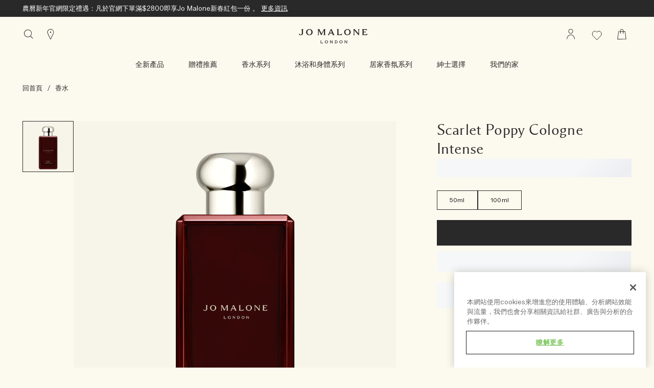

--- FILE ---
content_type: text/html; charset=utf-8
request_url: https://www.jomalone.com.tw/product/25946/110775/colognes/scarlet-poppy-cologne-intense
body_size: 89924
content:
<!DOCTYPE html><html lang="zh-TW" dir="ltr"><head><meta http-equiv="X-UA-Compatible" content="IE=edge,chrome=1"><meta property="og:description" content="粉香馥郁的鳶尾花主調如絲絨般柔滑，大麥與零陵香注入濃醇誘人的香甜暖意，由飽滿多汁的無花果引領著您踏入迷人芬芳的懷抱之中，香氣如其鮮艷色澤般極盡感性誘惑，繚繞不散，讓人心醉神迷，意猶未盡，回味無窮。" /><meta name="description" content="粉香馥郁的鳶尾花主調如絲絨般柔滑，大麥與零陵香注入濃醇誘人的香甜暖意，由飽滿多汁的無花果引領著您踏入迷人芬芳的懷抱之中，香氣如其鮮艷色澤般極盡感性誘惑，繚繞不散，讓人心醉神迷，意猶未盡，回味無窮。" /><meta property="keywords" content="" /><meta property="og:image" content="/media/export/cms/products/670x670/jo_sku_LHG001_670x670_0.png" /><meta name="viewport" content="width=device-width, initial-scale=1.0" /><link rel="alternate" hreflang="ar-ae" href="https://www.jomalone-ae.com/ar-e-ae/product/10214132/110775/colognes/scarlet-poppy-cologne-intense" /><link rel="alternate" hreflang="ar-sa" href="https://www.jomalone-sa.com/product/10214132/110775/scarlet-poppy-cologne-intense" /><link rel="alternate" hreflang="en-ae" href="https://www.jomalone-ae.com/product/10214132/110775/colognes/scarlet-poppy-cologne-intense" /><link rel="alternate" hreflang="en-au" href="https://www.jomalone.com.au/product/25946/110775/colognes/scarlet-poppy-cologne-intense" /><link rel="alternate" hreflang="en-ca" href="https://www.jomalone.ca/product/25946/110775/colognes/scarlet-poppy-cologne-intense" /><link rel="alternate" hreflang="en-hk" href="https://www.jomalone.com.hk/en-e-hk/product/25946/110775/colognes/scarlet-poppy-cologne-intense" /><link rel="alternate" hreflang="en-sa" href="https://www.jomalone-sa.com/en-e-sa/product/10214132/110775/scarlet-poppy-cologne-intense" /><link rel="alternate" hreflang="en-us" href="https://www.jomalone.com/product/25946/110775/colognes/scarlet-poppy-cologne-intense" /><link rel="alternate" hreflang="en-za" href="https://www.jomalone.co.za/product/scarlet-poppy-cologne-intense" /><link rel="alternate" hreflang="es-mx" href="https://www.jomalone.com.mx/product/25946/110775/colonias/scarlet-poppy-cologne-intense" /><link rel="alternate" hreflang="fr-ca" href="https://fr.jomalone.ca/product/25946/110775/colognes/scarlet-poppy-cologne-intense" /><link rel="alternate" hreflang="fr-fr" href="https://www.jomalone.fr/product/10214132/110775/colognes/scarlet-poppy-cologne-intense" /><link rel="alternate" hreflang="he-il" href="https://www.jomalone.co.il/product/25946/110775/colognes/scarlet-poppy-cologne-intense" /><link rel="alternate" hreflang="ja-jp" href="https://www.jomalone.jp/product/25946/110775/colognes/scarlet-poppy-cologne-intense" /><link rel="alternate" hreflang="ko-kr" href="https://www.jomalone.co.kr/product/25946/110775/colognes/scarlet-poppy-cologne-intense" /><link rel="alternate" hreflang="pt-br" href="https://www.jomalone.com.br/product/25946/110775/colonias/colonia-intensa-scarlet-poppy" /><link rel="alternate" hreflang="th-th" href="https://www.jomalone.co.th/product/25946/110775/colognes/scarlet-poppy-cologne-intense" /><link rel="alternate" hreflang="tr-tr" href="https://www.jomalone.com.tr/product/25946/110775/colognelar/scarlet-poppy-cologne-intense" /><link rel="alternate" hreflang="zh-cn" href="https://www.jomalone.com.cn/product/25946/110775/colognes/scarlet-poppy-cologne-intense" /><link rel="alternate" hreflang="zh-hk" href="https://www.jomalone.com.hk/product/25946/110775/colognes/scarlet-poppy-cologne-intense" /><link rel="alternate" hreflang="zh-tw" href="https://www.jomalone.com.tw/product/25946/110775/colognes/scarlet-poppy-cologne-intense" /><meta charset="utf-8" /><link rel="preload" fetchpriority="high" as="image" imagesrcset="/media/export/cms/products/1000x1000/jo_sku_LHG101_1000x1000_0.png" /><link rel="preconnect" href="https://js.sentry-cdn.com" crossorigin="anonymous" /><link rel="preload" as="font" crossorigin="anonymous" href="/_fonts/jomalone2/MaloneSerif/MaloneSerif-Regular.woff2" /><link rel="preload" as="font" crossorigin="anonymous" href="/_fonts/jomalone2/MaloneSerif/MaloneSerif-SemiBold.woff2" /><link rel="preload" as="font" crossorigin="anonymous" href="/_fonts/jomalone2/LarsMalonePro/LarsMalonePro-Regular.woff2" /><link rel="preload" as="font" crossorigin="anonymous" href="/_fonts/jomalone2/LarsMalonePro/LarsMalonePro-Bold.woff2" /><link rel="shortcut icon" href="/sites/jomalone2/themes/jomalone2_base/favicon.ico" /><link rel="preconnect" href="https://apac.sdapi.io" crossorigin="" /><script type="application/ld+json">{"@context":"http://schema.org/","@type":"ProductGroup","name":"Scarlet Poppy Cologne Intense","image":"https://www.jomalone.com.tw/media/export/cms/products/1000x1000/jo_sku_LHG001_1000x1000_0.png","description":"Scarlet Poppy Cologne Intense","url":"https://www.jomalone.com.tw/product/25946/110775/colognes/scarlet-poppy-cologne-intense","brand":{"@type":"Brand","name":"Jo Malone London | 台灣官網線上旗艦店","image":null,"url":"https://www.jomalone.com.tw/"},"sku":"LHG001","productGroupID":"110775","variesBy":"https://schema.org/size","hasVariant":[{"@type":"Product","sku":"LHG001","image":"https://www.jomalone.com.tw/media/export/cms/products/1000x1000/jo_sku_LHG001_1000x1000_0.png","name":"Scarlet Poppy Cologne Intense - 50ml","description":"Scarlet Poppy Cologne Intense","size":"50ml","offers":{"@type":"Offer","url":"https://www.jomalone.com.tw/product/25946/110775/colognes/scarlet-poppy-cologne-intense","priceCurrency":"TWD","price":5750,"itemCondition":"https://schema.org/NewCondition","availability":"http://schema.org/InStock"}},{"@type":"Product","sku":"LHG101","image":"https://www.jomalone.com.tw/media/export/cms/products/1000x1000/jo_sku_LHG101_1000x1000_0.png","name":"Scarlet Poppy Cologne Intense - 100ml","description":"Scarlet Poppy Cologne Intense","size":"100ml","offers":{"@type":"Offer","url":"https://www.jomalone.com.tw/product/25946/110775/colognes/scarlet-poppy-cologne-intense","priceCurrency":"TWD","price":7950,"itemCondition":"https://schema.org/NewCondition","availability":"http://schema.org/InStock"}}]}</script><link sizes="180x180" href="/sites/jomalone2/themes/jomalone2_base/apple-touch-icon.png" rel="apple-touch-icon" /><link sizes="32x32" href="/sites/jomalone2/themes/jomalone2_base/favicon-32x32.png" rel="icon" /><link sizes="16x16" href="/sites/jomalone2/themes/jomalone2_base/favicon-16x16.png" rel="icon" /><link href="/sites/jomalone2/themes/jomalone2_base/site.webmanifest" rel="manifest" /><link href="/sites/jomalone2/themes/jomalone2_base/browserconfig.xml" name="msapplication-config" /><meta http-equiv="cleartype" content="on" /><link rel="canonical" href="https://www.jomalone.com.tw/product/25946/110775/colognes/scarlet-poppy-cologne-intense" /><meta property="og:site_name" content="Jo Malone London 台灣官網" /><meta property="og:type" content="article" /><meta property="og:url" content="https://www.jomalone.com.tw/product/25946/110775/colognes/scarlet-poppy-cologne-intense" /><meta property="og:title" content="緋紅罌粟芳醇香水｜Jo Malone London 台灣官網" /><title>緋紅罌粟芳醇香水｜Jo Malone London 台灣官網</title><style media="screen">html{line-height:1.15;-ms-text-size-adjust:100%;-webkit-text-size-adjust:100%}body{margin:0}article,aside,footer,header,nav,section{display:block}figcaption,figure,main{display:block}figure{margin:1em 40px}hr{box-sizing:content-box;height:0;overflow:visible}pre{font-family:monospace,monospace;font-size:1em}a{background-color:transparent;-webkit-text-decoration-skip:objects}abbr[title]{border-bottom:none;text-decoration:underline dotted}b,strong{font-weight:700}code,kbd,samp{font-family:monospace,monospace;font-size:1em}dfn{font-style:italic}small{font-size:80%}sub,sup{font-size:75%;line-height:0;position:relative;vertical-align:baseline}sub{bottom:-.25em}sup{top:-.5em}audio,video{display:inline-block}audio:not([controls]){display:none;height:0}img{border-style:none}svg:not(:root){overflow:hidden}button,input,optgroup,select,textarea{font-family:sans-serif;font-size:100%;line-height:1.15;margin:0}button,input{overflow:visible}button,select{text-transform:none}[type=reset],[type=submit],button,html [type=button]{-webkit-appearance:button}[type=button]::-moz-focus-inner,[type=reset]::-moz-focus-inner,[type=submit]::-moz-focus-inner,button::-moz-focus-inner{border-style:none;padding:0}[type=button]:-moz-focusring,[type=reset]:-moz-focusring,[type=submit]:-moz-focusring,button:-moz-focusring{outline:1px dotted ButtonText}fieldset{padding:.35em .75em .625em}legend{box-sizing:border-box;color:inherit;display:table;max-width:100%;padding:0;white-space:normal}progress{display:inline-block;vertical-align:baseline}textarea{overflow:auto;padding:15px}[type=checkbox],[type=radio]{box-sizing:border-box;padding:0}[type=number]::-webkit-inner-spin-button,[type=number]::-webkit-outer-spin-button{height:auto}[type=search]{-webkit-appearance:textfield;outline-offset:-2px}[type=search]::-webkit-search-cancel-button,[type=search]::-webkit-search-decoration{-webkit-appearance:none}::-webkit-file-upload-button{-webkit-appearance:button;font:inherit}details,menu{display:block}summary{display:list-item}canvas{display:inline-block}template{display:none}[hidden]{display:none}@font-face{font-family:'Malone Serif';src:local("Malone Serif Regular"),local("Malone-Serif-Regular"),url(/_fonts/jomalone2/MaloneSerif/MaloneSerif-Regular.woff2) format("woff2");font-display:swap;font-style:normal;font-weight:400}@font-face{font-family:'Malone Serif';src:local("Malone Serif SemiBold"),local("Malone-Serif-SemiBold"),url(/_fonts/jomalone2/MaloneSerif/MaloneSerif-SemiBold.woff2) format("woff2");font-display:swap;font-style:normal;font-weight:600}@font-face{font-family:'Lars Malone';src:local("Lars Malone"),local("Lars-Malone"),url(/_fonts/jomalone2/LarsMalonePro/LarsMalonePro-Regular.woff2) format("woff2");font-display:swap;font-style:normal;font-weight:400}@font-face{font-family:'Lars Malone';src:local("Lars Malone Bold"),local("Lars-Malone-Bold"),url(/_fonts/jomalone2/LarsMalonePro/LarsMalonePro-Bold.woff2) format("woff2");font-display:swap;font-style:normal;font-weight:700}html{-webkit-box-sizing:border-box;-moz-box-sizing:border-box;box-sizing:border-box;-webkit-font-smoothing:antialiased;-moz-osx-font-smoothing:grayscale;font-family:"Noto Sans TC","Lars Malone",helvetica,arial,sans-serif;font-size:13px;line-height:24px;color:#292929;overflow-x:hidden}body{background-color:#fcf9ee}*,:after,:before{box-sizing:inherit}h1,h2,h3,h4,h5,h6{font-weight:400;margin:0;padding:0}p{margin:0 0 1em 0}a{color:#292929;transition:color .3s;outline:0}a:hover{color:#292929}a:focus{outline:0}fieldset{border:0;margin:0;padding:0}label{cursor:pointer}dd,dl,dt,ol,ul{margin:0;padding:0}ol,ul{list-style-type:none}ul.default-ul{list-style-type:disc;margin-bottom:20px;padding-left:20px}ol.default-ol{list-style-type:decimal;margin-bottom:20px;padding-left:15px}hr{display:block;height:1px;border:0;border-top:1px solid #bdbdbd;margin:1em 0;padding:0}audio,canvas,iframe,img,svg,video{vertical-align:middle}img,picture{max-width:100%}.adpl label[data-required]:before{content:''}@media screen and (min-width:0){head{font-family:"small 0"}}@media screen and (min-width:768px){head{font-family:"medium 768px"}}@media screen and (min-width:1024px){head{font-family:"landscape 1024px"}}@media screen and (min-width:1025px){head{font-family:"large 1025px"}}@media screen and (min-width:1280px){head{font-family:"xlarge 1280px"}}head{clear:both}head title{font-family:"small 0, medium 768px, landscape 1024px, large 1025px, xlarge 1280px"}[tabindex='0']:focus-visible,a:focus-visible,iframe:focus-visible,input:focus-visible,select:focus-visible,textarea:focus-visible{outline:2px solid!important;outline-offset:1px}[tabindex='0'].slick-arrow:focus-visible,a.slick-arrow:focus-visible,iframe.slick-arrow:focus-visible,input.slick-arrow:focus-visible,select.slick-arrow:focus-visible,textarea.slick-arrow:focus-visible{outline-color:#292929!important}button:focus-visible,input[type=submit]:focus-visible{outline:2px solid!important;outline-offset:-6px}.hidden{display:none!important;visibility:hidden}.visuallyhidden{border:0;clip:rect(0 0 0 0);height:1px;margin:-1px;overflow:hidden;padding:0;position:absolute;width:1px}.visuallyhidden.focusable:active,.visuallyhidden.focusable:focus{clip:auto;height:auto;margin:0;overflow:visible;position:static;width:auto}.invisible{visibility:hidden}.clearfix::after,.clearfix::before{content:' ';display:table}.clearfix::after{clear:both}.align-left{text-align:left}.align-center{text-align:center}.align-right{text-align:right}.float-left{float:left}.float-right{float:right}.float-none{float:none}.clear-left{clear:left}.clear-right{clear:right}.clear,.clear-both{clear:both}.fluid-image{display:block;height:auto;max-width:100%;width:100%}.content-anchor{margin-top:-140px;position:absolute}.mobile-hidden,.mobile_hidden{display:none}@media (min-width:768px){.mobile-hidden,.mobile_hidden{display:block}}@media (min-width:768px){.pc-hidden,.pc_hidden{display:none}}body.no-scroll,html.no-scroll{height:100%;width:100%;max-height:100%;max-width:100%;overflow:hidden}.block--linked{cursor:pointer}.font--light{color:#ffffff}.font--dark{color:#292929}.align-items-start,.horizontal-align-default,.horizontal-align-left,.horizontal-align-start{align-items:flex-start}.align-items-center,.horizontal-align-center{align-items:center}.align-items-end,.horizontal-align-end,.horizontal-align-right{align-items:flex-end}.justify-align-left,.justify-start{justify-content:flex-start}.justify-align-center,.justify-center,.justify-default{justify-content:center}.justify-align-right,.justify-end{justify-content:flex-end}.max-width-0{max-width:0%}.max-width-0px{max-width:0}.margin-right-0{margin-right:0}.margin-left-0{margin-left:0}.position-right-0{right:0;left:auto}.position-left-0{left:0;right:auto}.padding-right-0{padding-right:0}.padding-left-0{padding-left:0}.padding-top-0{padding-top:0}.padding-bottom-0{padding-bottom:0}.padding-0{padding:0}.margin-0{margin:0}.margin-top-0{margin-top:0}.margin-bottom-0{margin-bottom:0}@media (min-width:1024px){.margin-top-0px{margin-top:0}}@media (min-width:1024px){.margin-bottom-0px{margin-bottom:0}}.dimension-0{width:0;height:0}.max-height-0vh{max-height:0}.nav-height-maxed .max-height-0vh{max-height:calc(0vh - 66px)}@media (min-width:1024px){.border-radius-0{border-radius:0}}@media (max-width:1023px){div.mobile-margin-right-0{margin-right:0}}@media (max-width:1023px){div.mobile-margin-left-0{margin-left:0}}@media (max-width:1023px){div.mobile-max-width-0{max-width:0%}}@media (max-width:1023px){div.mobile-max-width-0px{max-width:0}}@media (max-width:1023px){div.mobile-padding-0{padding:0}}@media (max-width:1023px){div.mobile-margin-top-0{margin-top:0}}@media (max-width:1023px){div.mobile-margin-bottom-0{margin-bottom:0}}@media (max-width:1023px){div.mobile-margin-top-0px{margin-top:0}}@media (max-width:1023px){div.mobile-margin-bottom-0px{margin-bottom:0}}.mobile-border-radius-0{border-radius:0}.max-width-5{max-width:5%}.max-width-5px{max-width:5px}.margin-right-5{margin-right:5%}.margin-left-5{margin-left:5%}.position-right-5{right:5%;left:auto}.position-left-5{left:5%;right:auto}.padding-right-5{padding-right:5%}.padding-left-5{padding-left:5%}.padding-top-5{padding-top:5%}.padding-bottom-5{padding-bottom:5%}.padding-5{padding:5px}.margin-5{margin:5px}.margin-top-5{margin-top:5%}.margin-bottom-5{margin-bottom:5%}@media (min-width:1024px){.margin-top-5px{margin-top:5px}}@media (min-width:1024px){.margin-bottom-5px{margin-bottom:5px}}.dimension-5{width:5px;height:5px}.max-height-5vh{max-height:5vh}.nav-height-maxed .max-height-5vh{max-height:calc(5vh - 66px)}@media (min-width:1024px){.border-radius-5{border-radius:5px}}@media (max-width:1023px){div.mobile-margin-right-5{margin-right:5%}}@media (max-width:1023px){div.mobile-margin-left-5{margin-left:5%}}@media (max-width:1023px){div.mobile-max-width-5{max-width:5%}}@media (max-width:1023px){div.mobile-max-width-5px{max-width:5px}}@media (max-width:1023px){div.mobile-padding-5{padding:5px}}@media (max-width:1023px){div.mobile-margin-top-5{margin-top:5%}}@media (max-width:1023px){div.mobile-margin-bottom-5{margin-bottom:5%}}@media (max-width:1023px){div.mobile-margin-top-5px{margin-top:5px}}@media (max-width:1023px){div.mobile-margin-bottom-5px{margin-bottom:5px}}.mobile-border-radius-5{border-radius:5px}.max-width-10{max-width:10%}.max-width-10px{max-width:10px}.margin-right-10{margin-right:10%}.margin-left-10{margin-left:10%}.position-right-10{right:10%;left:auto}.position-left-10{left:10%;right:auto}.padding-right-10{padding-right:10%}.padding-left-10{padding-left:10%}.padding-top-10{padding-top:10%}.padding-bottom-10{padding-bottom:10%}.padding-10{padding:10px}.margin-10{margin:10px}.margin-top-10{margin-top:10%}.margin-bottom-10{margin-bottom:10%}@media (min-width:1024px){.margin-top-10px{margin-top:10px}}@media (min-width:1024px){.margin-bottom-10px{margin-bottom:10px}}.dimension-10{width:10px;height:10px}.max-height-10vh{max-height:10vh}.nav-height-maxed .max-height-10vh{max-height:calc(10vh - 66px)}@media (min-width:1024px){.border-radius-10{border-radius:10px}}@media (max-width:1023px){div.mobile-margin-right-10{margin-right:10%}}@media (max-width:1023px){div.mobile-margin-left-10{margin-left:10%}}@media (max-width:1023px){div.mobile-max-width-10{max-width:10%}}@media (max-width:1023px){div.mobile-max-width-10px{max-width:10px}}@media (max-width:1023px){div.mobile-padding-10{padding:10px}}@media (max-width:1023px){div.mobile-margin-top-10{margin-top:10%}}@media (max-width:1023px){div.mobile-margin-bottom-10{margin-bottom:10%}}@media (max-width:1023px){div.mobile-margin-top-10px{margin-top:10px}}@media (max-width:1023px){div.mobile-margin-bottom-10px{margin-bottom:10px}}.mobile-border-radius-10{border-radius:10px}.max-width-15{max-width:15%}.max-width-15px{max-width:15px}.margin-right-15{margin-right:15%}.margin-left-15{margin-left:15%}.position-right-15{right:15%;left:auto}.position-left-15{left:15%;right:auto}.padding-right-15{padding-right:15%}.padding-left-15{padding-left:15%}.padding-top-15{padding-top:15%}.padding-bottom-15{padding-bottom:15%}.padding-15{padding:15px}.margin-15{margin:15px}.margin-top-15{margin-top:15%}.margin-bottom-15{margin-bottom:15%}@media (min-width:1024px){.margin-top-15px{margin-top:15px}}@media (min-width:1024px){.margin-bottom-15px{margin-bottom:15px}}.dimension-15{width:15px;height:15px}.max-height-15vh{max-height:15vh}.nav-height-maxed .max-height-15vh{max-height:calc(15vh - 66px)}@media (min-width:1024px){.border-radius-15{border-radius:15px}}@media (max-width:1023px){div.mobile-margin-right-15{margin-right:15%}}@media (max-width:1023px){div.mobile-margin-left-15{margin-left:15%}}@media (max-width:1023px){div.mobile-max-width-15{max-width:15%}}@media (max-width:1023px){div.mobile-max-width-15px{max-width:15px}}@media (max-width:1023px){div.mobile-padding-15{padding:15px}}@media (max-width:1023px){div.mobile-margin-top-15{margin-top:15%}}@media (max-width:1023px){div.mobile-margin-bottom-15{margin-bottom:15%}}@media (max-width:1023px){div.mobile-margin-top-15px{margin-top:15px}}@media (max-width:1023px){div.mobile-margin-bottom-15px{margin-bottom:15px}}.mobile-border-radius-15{border-radius:15px}.max-width-20{max-width:20%}.max-width-20px{max-width:20px}.margin-right-20{margin-right:20%}.margin-left-20{margin-left:20%}.position-right-20{right:20%;left:auto}.position-left-20{left:20%;right:auto}.padding-right-20{padding-right:20%}.padding-left-20{padding-left:20%}.padding-top-20{padding-top:20%}.padding-bottom-20{padding-bottom:20%}.padding-20{padding:20px}.margin-20{margin:20px}.margin-top-20{margin-top:20%}.margin-bottom-20{margin-bottom:20%}@media (min-width:1024px){.margin-top-20px{margin-top:20px}}@media (min-width:1024px){.margin-bottom-20px{margin-bottom:20px}}.dimension-20{width:20px;height:20px}.max-height-20vh{max-height:20vh}.nav-height-maxed .max-height-20vh{max-height:calc(20vh - 66px)}@media (min-width:1024px){.border-radius-20{border-radius:20px}}@media (max-width:1023px){div.mobile-margin-right-20{margin-right:20%}}@media (max-width:1023px){div.mobile-margin-left-20{margin-left:20%}}@media (max-width:1023px){div.mobile-max-width-20{max-width:20%}}@media (max-width:1023px){div.mobile-max-width-20px{max-width:20px}}@media (max-width:1023px){div.mobile-padding-20{padding:20px}}@media (max-width:1023px){div.mobile-margin-top-20{margin-top:20%}}@media (max-width:1023px){div.mobile-margin-bottom-20{margin-bottom:20%}}@media (max-width:1023px){div.mobile-margin-top-20px{margin-top:20px}}@media (max-width:1023px){div.mobile-margin-bottom-20px{margin-bottom:20px}}.mobile-border-radius-20{border-radius:20px}.max-width-25{max-width:25%}.max-width-25px{max-width:25px}.margin-right-25{margin-right:25%}.margin-left-25{margin-left:25%}.position-right-25{right:25%;left:auto}.position-left-25{left:25%;right:auto}.padding-right-25{padding-right:25%}.padding-left-25{padding-left:25%}.padding-top-25{padding-top:25%}.padding-bottom-25{padding-bottom:25%}.padding-25{padding:25px}.margin-25{margin:25px}.margin-top-25{margin-top:25%}.margin-bottom-25{margin-bottom:25%}@media (min-width:1024px){.margin-top-25px{margin-top:25px}}@media (min-width:1024px){.margin-bottom-25px{margin-bottom:25px}}.dimension-25{width:25px;height:25px}.max-height-25vh{max-height:25vh}.nav-height-maxed .max-height-25vh{max-height:calc(25vh - 66px)}@media (min-width:1024px){.border-radius-25{border-radius:25px}}@media (max-width:1023px){div.mobile-margin-right-25{margin-right:25%}}@media (max-width:1023px){div.mobile-margin-left-25{margin-left:25%}}@media (max-width:1023px){div.mobile-max-width-25{max-width:25%}}@media (max-width:1023px){div.mobile-max-width-25px{max-width:25px}}@media (max-width:1023px){div.mobile-padding-25{padding:25px}}@media (max-width:1023px){div.mobile-margin-top-25{margin-top:25%}}@media (max-width:1023px){div.mobile-margin-bottom-25{margin-bottom:25%}}@media (max-width:1023px){div.mobile-margin-top-25px{margin-top:25px}}@media (max-width:1023px){div.mobile-margin-bottom-25px{margin-bottom:25px}}.mobile-border-radius-25{border-radius:25px}.max-width-30{max-width:30%}.max-width-30px{max-width:30px}.margin-right-30{margin-right:30%}.margin-left-30{margin-left:30%}.position-right-30{right:30%;left:auto}.position-left-30{left:30%;right:auto}.padding-right-30{padding-right:30%}.padding-left-30{padding-left:30%}.padding-top-30{padding-top:30%}.padding-bottom-30{padding-bottom:30%}.padding-30{padding:30px}.margin-30{margin:30px}.margin-top-30{margin-top:30%}.margin-bottom-30{margin-bottom:30%}@media (min-width:1024px){.margin-top-30px{margin-top:30px}}@media (min-width:1024px){.margin-bottom-30px{margin-bottom:30px}}.dimension-30{width:30px;height:30px}.max-height-30vh{max-height:30vh}.nav-height-maxed .max-height-30vh{max-height:calc(30vh - 66px)}@media (min-width:1024px){.border-radius-30{border-radius:30px}}@media (max-width:1023px){div.mobile-margin-right-30{margin-right:30%}}@media (max-width:1023px){div.mobile-margin-left-30{margin-left:30%}}@media (max-width:1023px){div.mobile-max-width-30{max-width:30%}}@media (max-width:1023px){div.mobile-max-width-30px{max-width:30px}}@media (max-width:1023px){div.mobile-padding-30{padding:30px}}@media (max-width:1023px){div.mobile-margin-top-30{margin-top:30%}}@media (max-width:1023px){div.mobile-margin-bottom-30{margin-bottom:30%}}@media (max-width:1023px){div.mobile-margin-top-30px{margin-top:30px}}@media (max-width:1023px){div.mobile-margin-bottom-30px{margin-bottom:30px}}.mobile-border-radius-30{border-radius:30px}.max-width-35{max-width:35%}.max-width-35px{max-width:35px}.margin-right-35{margin-right:35%}.margin-left-35{margin-left:35%}.position-right-35{right:35%;left:auto}.position-left-35{left:35%;right:auto}.padding-right-35{padding-right:35%}.padding-left-35{padding-left:35%}.padding-top-35{padding-top:35%}.padding-bottom-35{padding-bottom:35%}.padding-35{padding:35px}.margin-35{margin:35px}.margin-top-35{margin-top:35%}.margin-bottom-35{margin-bottom:35%}@media (min-width:1024px){.margin-top-35px{margin-top:35px}}@media (min-width:1024px){.margin-bottom-35px{margin-bottom:35px}}.dimension-35{width:35px;height:35px}.max-height-35vh{max-height:35vh}.nav-height-maxed .max-height-35vh{max-height:calc(35vh - 66px)}@media (min-width:1024px){.border-radius-35{border-radius:35px}}@media (max-width:1023px){div.mobile-margin-right-35{margin-right:35%}}@media (max-width:1023px){div.mobile-margin-left-35{margin-left:35%}}@media (max-width:1023px){div.mobile-max-width-35{max-width:35%}}@media (max-width:1023px){div.mobile-max-width-35px{max-width:35px}}@media (max-width:1023px){div.mobile-padding-35{padding:35px}}@media (max-width:1023px){div.mobile-margin-top-35{margin-top:35%}}@media (max-width:1023px){div.mobile-margin-bottom-35{margin-bottom:35%}}@media (max-width:1023px){div.mobile-margin-top-35px{margin-top:35px}}@media (max-width:1023px){div.mobile-margin-bottom-35px{margin-bottom:35px}}.mobile-border-radius-35{border-radius:35px}.max-width-40{max-width:40%}.max-width-40px{max-width:40px}.margin-right-40{margin-right:40%}.margin-left-40{margin-left:40%}.position-right-40{right:40%;left:auto}.position-left-40{left:40%;right:auto}.padding-right-40{padding-right:40%}.padding-left-40{padding-left:40%}.padding-top-40{padding-top:40%}.padding-bottom-40{padding-bottom:40%}.padding-40{padding:40px}.margin-40{margin:40px}.margin-top-40{margin-top:40%}.margin-bottom-40{margin-bottom:40%}@media (min-width:1024px){.margin-top-40px{margin-top:40px}}@media (min-width:1024px){.margin-bottom-40px{margin-bottom:40px}}.dimension-40{width:40px;height:40px}.max-height-40vh{max-height:40vh}.nav-height-maxed .max-height-40vh{max-height:calc(40vh - 66px)}@media (min-width:1024px){.border-radius-40{border-radius:40px}}@media (max-width:1023px){div.mobile-margin-right-40{margin-right:40%}}@media (max-width:1023px){div.mobile-margin-left-40{margin-left:40%}}@media (max-width:1023px){div.mobile-max-width-40{max-width:40%}}@media (max-width:1023px){div.mobile-max-width-40px{max-width:40px}}@media (max-width:1023px){div.mobile-padding-40{padding:40px}}@media (max-width:1023px){div.mobile-margin-top-40{margin-top:40%}}@media (max-width:1023px){div.mobile-margin-bottom-40{margin-bottom:40%}}@media (max-width:1023px){div.mobile-margin-top-40px{margin-top:40px}}@media (max-width:1023px){div.mobile-margin-bottom-40px{margin-bottom:40px}}.mobile-border-radius-40{border-radius:40px}.max-width-45{max-width:45%}.max-width-45px{max-width:45px}.margin-right-45{margin-right:45%}.margin-left-45{margin-left:45%}.position-right-45{right:45%;left:auto}.position-left-45{left:45%;right:auto}.padding-right-45{padding-right:45%}.padding-left-45{padding-left:45%}.padding-top-45{padding-top:45%}.padding-bottom-45{padding-bottom:45%}.padding-45{padding:45px}.margin-45{margin:45px}.margin-top-45{margin-top:45%}.margin-bottom-45{margin-bottom:45%}@media (min-width:1024px){.margin-top-45px{margin-top:45px}}@media (min-width:1024px){.margin-bottom-45px{margin-bottom:45px}}.dimension-45{width:45px;height:45px}.max-height-45vh{max-height:45vh}.nav-height-maxed .max-height-45vh{max-height:calc(45vh - 66px)}@media (min-width:1024px){.border-radius-45{border-radius:45px}}@media (max-width:1023px){div.mobile-margin-right-45{margin-right:45%}}@media (max-width:1023px){div.mobile-margin-left-45{margin-left:45%}}@media (max-width:1023px){div.mobile-max-width-45{max-width:45%}}@media (max-width:1023px){div.mobile-max-width-45px{max-width:45px}}@media (max-width:1023px){div.mobile-padding-45{padding:45px}}@media (max-width:1023px){div.mobile-margin-top-45{margin-top:45%}}@media (max-width:1023px){div.mobile-margin-bottom-45{margin-bottom:45%}}@media (max-width:1023px){div.mobile-margin-top-45px{margin-top:45px}}@media (max-width:1023px){div.mobile-margin-bottom-45px{margin-bottom:45px}}.mobile-border-radius-45{border-radius:45px}.max-width-50{max-width:50%}.max-width-50px{max-width:50px}.margin-right-50{margin-right:50%}.margin-left-50{margin-left:50%}.position-right-50{right:50%;left:auto}.position-left-50{left:50%;right:auto}.padding-right-50{padding-right:50%}.padding-left-50{padding-left:50%}.padding-top-50{padding-top:50%}.padding-bottom-50{padding-bottom:50%}.padding-50{padding:50px}.margin-50{margin:50px}.margin-top-50{margin-top:50%}.margin-bottom-50{margin-bottom:50%}@media (min-width:1024px){.margin-top-50px{margin-top:50px}}@media (min-width:1024px){.margin-bottom-50px{margin-bottom:50px}}.dimension-50{width:50px;height:50px}.max-height-50vh{max-height:50vh}.nav-height-maxed .max-height-50vh{max-height:calc(50vh - 66px)}@media (min-width:1024px){.border-radius-50{border-radius:50px}}@media (max-width:1023px){div.mobile-margin-right-50{margin-right:50%}}@media (max-width:1023px){div.mobile-margin-left-50{margin-left:50%}}@media (max-width:1023px){div.mobile-max-width-50{max-width:50%}}@media (max-width:1023px){div.mobile-max-width-50px{max-width:50px}}@media (max-width:1023px){div.mobile-padding-50{padding:50px}}@media (max-width:1023px){div.mobile-margin-top-50{margin-top:50%}}@media (max-width:1023px){div.mobile-margin-bottom-50{margin-bottom:50%}}@media (max-width:1023px){div.mobile-margin-top-50px{margin-top:50px}}@media (max-width:1023px){div.mobile-margin-bottom-50px{margin-bottom:50px}}.mobile-border-radius-50{border-radius:50px}.max-width-55{max-width:55%}.max-width-55px{max-width:55px}.margin-right-55{margin-right:55%}.margin-left-55{margin-left:55%}.position-right-55{right:55%;left:auto}.position-left-55{left:55%;right:auto}.padding-right-55{padding-right:55%}.padding-left-55{padding-left:55%}.padding-top-55{padding-top:55%}.padding-bottom-55{padding-bottom:55%}.padding-55{padding:55px}.margin-55{margin:55px}.margin-top-55{margin-top:55%}.margin-bottom-55{margin-bottom:55%}@media (min-width:1024px){.margin-top-55px{margin-top:55px}}@media (min-width:1024px){.margin-bottom-55px{margin-bottom:55px}}.dimension-55{width:55px;height:55px}.max-height-55vh{max-height:55vh}.nav-height-maxed .max-height-55vh{max-height:calc(55vh - 66px)}@media (min-width:1024px){.border-radius-55{border-radius:55px}}@media (max-width:1023px){div.mobile-margin-right-55{margin-right:55%}}@media (max-width:1023px){div.mobile-margin-left-55{margin-left:55%}}@media (max-width:1023px){div.mobile-max-width-55{max-width:55%}}@media (max-width:1023px){div.mobile-max-width-55px{max-width:55px}}@media (max-width:1023px){div.mobile-padding-55{padding:55px}}@media (max-width:1023px){div.mobile-margin-top-55{margin-top:55%}}@media (max-width:1023px){div.mobile-margin-bottom-55{margin-bottom:55%}}@media (max-width:1023px){div.mobile-margin-top-55px{margin-top:55px}}@media (max-width:1023px){div.mobile-margin-bottom-55px{margin-bottom:55px}}.mobile-border-radius-55{border-radius:55px}.max-width-60{max-width:60%}.max-width-60px{max-width:60px}.margin-right-60{margin-right:60%}.margin-left-60{margin-left:60%}.position-right-60{right:60%;left:auto}.position-left-60{left:60%;right:auto}.padding-right-60{padding-right:60%}.padding-left-60{padding-left:60%}.padding-top-60{padding-top:60%}.padding-bottom-60{padding-bottom:60%}.padding-60{padding:60px}.margin-60{margin:60px}.margin-top-60{margin-top:60%}.margin-bottom-60{margin-bottom:60%}@media (min-width:1024px){.margin-top-60px{margin-top:60px}}@media (min-width:1024px){.margin-bottom-60px{margin-bottom:60px}}.dimension-60{width:60px;height:60px}.max-height-60vh{max-height:60vh}.nav-height-maxed .max-height-60vh{max-height:calc(60vh - 66px)}@media (min-width:1024px){.border-radius-60{border-radius:60px}}@media (max-width:1023px){div.mobile-margin-right-60{margin-right:60%}}@media (max-width:1023px){div.mobile-margin-left-60{margin-left:60%}}@media (max-width:1023px){div.mobile-max-width-60{max-width:60%}}@media (max-width:1023px){div.mobile-max-width-60px{max-width:60px}}@media (max-width:1023px){div.mobile-padding-60{padding:60px}}@media (max-width:1023px){div.mobile-margin-top-60{margin-top:60%}}@media (max-width:1023px){div.mobile-margin-bottom-60{margin-bottom:60%}}@media (max-width:1023px){div.mobile-margin-top-60px{margin-top:60px}}@media (max-width:1023px){div.mobile-margin-bottom-60px{margin-bottom:60px}}.mobile-border-radius-60{border-radius:60px}.max-width-65{max-width:65%}.max-width-65px{max-width:65px}.margin-right-65{margin-right:65%}.margin-left-65{margin-left:65%}.position-right-65{right:65%;left:auto}.position-left-65{left:65%;right:auto}.padding-right-65{padding-right:65%}.padding-left-65{padding-left:65%}.padding-top-65{padding-top:65%}.padding-bottom-65{padding-bottom:65%}.padding-65{padding:65px}.margin-65{margin:65px}.margin-top-65{margin-top:65%}.margin-bottom-65{margin-bottom:65%}@media (min-width:1024px){.margin-top-65px{margin-top:65px}}@media (min-width:1024px){.margin-bottom-65px{margin-bottom:65px}}.dimension-65{width:65px;height:65px}.max-height-65vh{max-height:65vh}.nav-height-maxed .max-height-65vh{max-height:calc(65vh - 66px)}@media (min-width:1024px){.border-radius-65{border-radius:65px}}@media (max-width:1023px){div.mobile-margin-right-65{margin-right:65%}}@media (max-width:1023px){div.mobile-margin-left-65{margin-left:65%}}@media (max-width:1023px){div.mobile-max-width-65{max-width:65%}}@media (max-width:1023px){div.mobile-max-width-65px{max-width:65px}}@media (max-width:1023px){div.mobile-padding-65{padding:65px}}@media (max-width:1023px){div.mobile-margin-top-65{margin-top:65%}}@media (max-width:1023px){div.mobile-margin-bottom-65{margin-bottom:65%}}@media (max-width:1023px){div.mobile-margin-top-65px{margin-top:65px}}@media (max-width:1023px){div.mobile-margin-bottom-65px{margin-bottom:65px}}.mobile-border-radius-65{border-radius:65px}.max-width-70{max-width:70%}.max-width-70px{max-width:70px}.margin-right-70{margin-right:70%}.margin-left-70{margin-left:70%}.position-right-70{right:70%;left:auto}.position-left-70{left:70%;right:auto}.padding-right-70{padding-right:70%}.padding-left-70{padding-left:70%}.padding-top-70{padding-top:70%}.padding-bottom-70{padding-bottom:70%}.padding-70{padding:70px}.margin-70{margin:70px}.margin-top-70{margin-top:70%}.margin-bottom-70{margin-bottom:70%}@media (min-width:1024px){.margin-top-70px{margin-top:70px}}@media (min-width:1024px){.margin-bottom-70px{margin-bottom:70px}}.dimension-70{width:70px;height:70px}.max-height-70vh{max-height:70vh}.nav-height-maxed .max-height-70vh{max-height:calc(70vh - 66px)}@media (min-width:1024px){.border-radius-70{border-radius:70px}}@media (max-width:1023px){div.mobile-margin-right-70{margin-right:70%}}@media (max-width:1023px){div.mobile-margin-left-70{margin-left:70%}}@media (max-width:1023px){div.mobile-max-width-70{max-width:70%}}@media (max-width:1023px){div.mobile-max-width-70px{max-width:70px}}@media (max-width:1023px){div.mobile-padding-70{padding:70px}}@media (max-width:1023px){div.mobile-margin-top-70{margin-top:70%}}@media (max-width:1023px){div.mobile-margin-bottom-70{margin-bottom:70%}}@media (max-width:1023px){div.mobile-margin-top-70px{margin-top:70px}}@media (max-width:1023px){div.mobile-margin-bottom-70px{margin-bottom:70px}}.mobile-border-radius-70{border-radius:70px}.max-width-75{max-width:75%}.max-width-75px{max-width:75px}.margin-right-75{margin-right:75%}.margin-left-75{margin-left:75%}.position-right-75{right:75%;left:auto}.position-left-75{left:75%;right:auto}.padding-right-75{padding-right:75%}.padding-left-75{padding-left:75%}.padding-top-75{padding-top:75%}.padding-bottom-75{padding-bottom:75%}.padding-75{padding:75px}.margin-75{margin:75px}.margin-top-75{margin-top:75%}.margin-bottom-75{margin-bottom:75%}@media (min-width:1024px){.margin-top-75px{margin-top:75px}}@media (min-width:1024px){.margin-bottom-75px{margin-bottom:75px}}.dimension-75{width:75px;height:75px}.max-height-75vh{max-height:75vh}.nav-height-maxed .max-height-75vh{max-height:calc(75vh - 66px)}@media (min-width:1024px){.border-radius-75{border-radius:75px}}@media (max-width:1023px){div.mobile-margin-right-75{margin-right:75%}}@media (max-width:1023px){div.mobile-margin-left-75{margin-left:75%}}@media (max-width:1023px){div.mobile-max-width-75{max-width:75%}}@media (max-width:1023px){div.mobile-max-width-75px{max-width:75px}}@media (max-width:1023px){div.mobile-padding-75{padding:75px}}@media (max-width:1023px){div.mobile-margin-top-75{margin-top:75%}}@media (max-width:1023px){div.mobile-margin-bottom-75{margin-bottom:75%}}@media (max-width:1023px){div.mobile-margin-top-75px{margin-top:75px}}@media (max-width:1023px){div.mobile-margin-bottom-75px{margin-bottom:75px}}.mobile-border-radius-75{border-radius:75px}.max-width-80{max-width:80%}.max-width-80px{max-width:80px}.margin-right-80{margin-right:80%}.margin-left-80{margin-left:80%}.position-right-80{right:80%;left:auto}.position-left-80{left:80%;right:auto}.padding-right-80{padding-right:80%}.padding-left-80{padding-left:80%}.padding-top-80{padding-top:80%}.padding-bottom-80{padding-bottom:80%}.padding-80{padding:80px}.margin-80{margin:80px}.margin-top-80{margin-top:80%}.margin-bottom-80{margin-bottom:80%}@media (min-width:1024px){.margin-top-80px{margin-top:80px}}@media (min-width:1024px){.margin-bottom-80px{margin-bottom:80px}}.dimension-80{width:80px;height:80px}.max-height-80vh{max-height:80vh}.nav-height-maxed .max-height-80vh{max-height:calc(80vh - 66px)}@media (min-width:1024px){.border-radius-80{border-radius:80px}}@media (max-width:1023px){div.mobile-margin-right-80{margin-right:80%}}@media (max-width:1023px){div.mobile-margin-left-80{margin-left:80%}}@media (max-width:1023px){div.mobile-max-width-80{max-width:80%}}@media (max-width:1023px){div.mobile-max-width-80px{max-width:80px}}@media (max-width:1023px){div.mobile-padding-80{padding:80px}}@media (max-width:1023px){div.mobile-margin-top-80{margin-top:80%}}@media (max-width:1023px){div.mobile-margin-bottom-80{margin-bottom:80%}}@media (max-width:1023px){div.mobile-margin-top-80px{margin-top:80px}}@media (max-width:1023px){div.mobile-margin-bottom-80px{margin-bottom:80px}}.mobile-border-radius-80{border-radius:80px}.max-width-85{max-width:85%}.max-width-85px{max-width:85px}.margin-right-85{margin-right:85%}.margin-left-85{margin-left:85%}.position-right-85{right:85%;left:auto}.position-left-85{left:85%;right:auto}.padding-right-85{padding-right:85%}.padding-left-85{padding-left:85%}.padding-top-85{padding-top:85%}.padding-bottom-85{padding-bottom:85%}.padding-85{padding:85px}.margin-85{margin:85px}.margin-top-85{margin-top:85%}.margin-bottom-85{margin-bottom:85%}@media (min-width:1024px){.margin-top-85px{margin-top:85px}}@media (min-width:1024px){.margin-bottom-85px{margin-bottom:85px}}.dimension-85{width:85px;height:85px}.max-height-85vh{max-height:85vh}.nav-height-maxed .max-height-85vh{max-height:calc(85vh - 66px)}@media (min-width:1024px){.border-radius-85{border-radius:85px}}@media (max-width:1023px){div.mobile-margin-right-85{margin-right:85%}}@media (max-width:1023px){div.mobile-margin-left-85{margin-left:85%}}@media (max-width:1023px){div.mobile-max-width-85{max-width:85%}}@media (max-width:1023px){div.mobile-max-width-85px{max-width:85px}}@media (max-width:1023px){div.mobile-padding-85{padding:85px}}@media (max-width:1023px){div.mobile-margin-top-85{margin-top:85%}}@media (max-width:1023px){div.mobile-margin-bottom-85{margin-bottom:85%}}@media (max-width:1023px){div.mobile-margin-top-85px{margin-top:85px}}@media (max-width:1023px){div.mobile-margin-bottom-85px{margin-bottom:85px}}.mobile-border-radius-85{border-radius:85px}.max-width-90{max-width:90%}.max-width-90px{max-width:90px}.margin-right-90{margin-right:90%}.margin-left-90{margin-left:90%}.position-right-90{right:90%;left:auto}.position-left-90{left:90%;right:auto}.padding-right-90{padding-right:90%}.padding-left-90{padding-left:90%}.padding-top-90{padding-top:90%}.padding-bottom-90{padding-bottom:90%}.padding-90{padding:90px}.margin-90{margin:90px}.margin-top-90{margin-top:90%}.margin-bottom-90{margin-bottom:90%}@media (min-width:1024px){.margin-top-90px{margin-top:90px}}@media (min-width:1024px){.margin-bottom-90px{margin-bottom:90px}}.dimension-90{width:90px;height:90px}.max-height-90vh{max-height:90vh}.nav-height-maxed .max-height-90vh{max-height:calc(90vh - 66px)}@media (min-width:1024px){.border-radius-90{border-radius:90px}}@media (max-width:1023px){div.mobile-margin-right-90{margin-right:90%}}@media (max-width:1023px){div.mobile-margin-left-90{margin-left:90%}}@media (max-width:1023px){div.mobile-max-width-90{max-width:90%}}@media (max-width:1023px){div.mobile-max-width-90px{max-width:90px}}@media (max-width:1023px){div.mobile-padding-90{padding:90px}}@media (max-width:1023px){div.mobile-margin-top-90{margin-top:90%}}@media (max-width:1023px){div.mobile-margin-bottom-90{margin-bottom:90%}}@media (max-width:1023px){div.mobile-margin-top-90px{margin-top:90px}}@media (max-width:1023px){div.mobile-margin-bottom-90px{margin-bottom:90px}}.mobile-border-radius-90{border-radius:90px}.max-width-95{max-width:95%}.max-width-95px{max-width:95px}.margin-right-95{margin-right:95%}.margin-left-95{margin-left:95%}.position-right-95{right:95%;left:auto}.position-left-95{left:95%;right:auto}.padding-right-95{padding-right:95%}.padding-left-95{padding-left:95%}.padding-top-95{padding-top:95%}.padding-bottom-95{padding-bottom:95%}.padding-95{padding:95px}.margin-95{margin:95px}.margin-top-95{margin-top:95%}.margin-bottom-95{margin-bottom:95%}@media (min-width:1024px){.margin-top-95px{margin-top:95px}}@media (min-width:1024px){.margin-bottom-95px{margin-bottom:95px}}.dimension-95{width:95px;height:95px}.max-height-95vh{max-height:95vh}.nav-height-maxed .max-height-95vh{max-height:calc(95vh - 66px)}@media (min-width:1024px){.border-radius-95{border-radius:95px}}@media (max-width:1023px){div.mobile-margin-right-95{margin-right:95%}}@media (max-width:1023px){div.mobile-margin-left-95{margin-left:95%}}@media (max-width:1023px){div.mobile-max-width-95{max-width:95%}}@media (max-width:1023px){div.mobile-max-width-95px{max-width:95px}}@media (max-width:1023px){div.mobile-padding-95{padding:95px}}@media (max-width:1023px){div.mobile-margin-top-95{margin-top:95%}}@media (max-width:1023px){div.mobile-margin-bottom-95{margin-bottom:95%}}@media (max-width:1023px){div.mobile-margin-top-95px{margin-top:95px}}@media (max-width:1023px){div.mobile-margin-bottom-95px{margin-bottom:95px}}.mobile-border-radius-95{border-radius:95px}.max-width-100{max-width:100%}.max-width-100px{max-width:100px}.margin-right-100{margin-right:100%}.margin-left-100{margin-left:100%}.position-right-100{right:100%;left:auto}.position-left-100{left:100%;right:auto}.padding-right-100{padding-right:100%}.padding-left-100{padding-left:100%}.padding-top-100{padding-top:100%}.padding-bottom-100{padding-bottom:100%}.padding-100{padding:100px}.margin-100{margin:100px}.margin-top-100{margin-top:100%}.margin-bottom-100{margin-bottom:100%}@media (min-width:1024px){.margin-top-100px{margin-top:100px}}@media (min-width:1024px){.margin-bottom-100px{margin-bottom:100px}}.dimension-100{width:100px;height:100px}.max-height-100vh{max-height:100vh}.nav-height-maxed .max-height-100vh{max-height:calc(100vh - 66px)}@media (min-width:1024px){.border-radius-100{border-radius:100px}}@media (max-width:1023px){div.mobile-margin-right-100{margin-right:100%}}@media (max-width:1023px){div.mobile-margin-left-100{margin-left:100%}}@media (max-width:1023px){div.mobile-max-width-100{max-width:100%}}@media (max-width:1023px){div.mobile-max-width-100px{max-width:100px}}@media (max-width:1023px){div.mobile-padding-100{padding:100px}}@media (max-width:1023px){div.mobile-margin-top-100{margin-top:100%}}@media (max-width:1023px){div.mobile-margin-bottom-100{margin-bottom:100%}}@media (max-width:1023px){div.mobile-margin-top-100px{margin-top:100px}}@media (max-width:1023px){div.mobile-margin-bottom-100px{margin-bottom:100px}}.mobile-border-radius-100{border-radius:100px}.max-width-570{max-width:570%}.max-width-570px{max-width:570px}.margin-right-570{margin-right:570%}.margin-left-570{margin-left:570%}.position-right-570{right:570%;left:auto}.position-left-570{left:570%;right:auto}.padding-right-570{padding-right:570%}.padding-left-570{padding-left:570%}.padding-top-570{padding-top:570%}.padding-bottom-570{padding-bottom:570%}.padding-570{padding:570px}.margin-570{margin:570px}.margin-top-570{margin-top:570%}.margin-bottom-570{margin-bottom:570%}@media (min-width:1024px){.margin-top-570px{margin-top:570px}}@media (min-width:1024px){.margin-bottom-570px{margin-bottom:570px}}.dimension-570{width:570px;height:570px}.max-height-570vh{max-height:570vh}.nav-height-maxed .max-height-570vh{max-height:calc(570vh - 66px)}@media (min-width:1024px){.border-radius-570{border-radius:570px}}@media (max-width:1023px){div.mobile-margin-right-570{margin-right:570%}}@media (max-width:1023px){div.mobile-margin-left-570{margin-left:570%}}@media (max-width:1023px){div.mobile-max-width-570{max-width:570%}}@media (max-width:1023px){div.mobile-max-width-570px{max-width:570px}}@media (max-width:1023px){div.mobile-padding-570{padding:570px}}@media (max-width:1023px){div.mobile-margin-top-570{margin-top:570%}}@media (max-width:1023px){div.mobile-margin-bottom-570{margin-bottom:570%}}@media (max-width:1023px){div.mobile-margin-top-570px{margin-top:570px}}@media (max-width:1023px){div.mobile-margin-bottom-570px{margin-bottom:570px}}.mobile-border-radius-570{border-radius:570px}@media (min-width:1024px){div.element-width-5{margin:0 auto;width:5%}}@media (max-width:1023px){div.mobile-element-width-5{margin:0 auto;width:5%}}@media (min-width:1024px){div.element-width-10{margin:0 auto;width:10%}}@media (max-width:1023px){div.mobile-element-width-10{margin:0 auto;width:10%}}@media (min-width:1024px){div.element-width-15{margin:0 auto;width:15%}}@media (max-width:1023px){div.mobile-element-width-15{margin:0 auto;width:15%}}@media (min-width:1024px){div.element-width-20{margin:0 auto;width:20%}}@media (max-width:1023px){div.mobile-element-width-20{margin:0 auto;width:20%}}@media (min-width:1024px){div.element-width-25{margin:0 auto;width:25%}}@media (max-width:1023px){div.mobile-element-width-25{margin:0 auto;width:25%}}@media (min-width:1024px){div.element-width-30{margin:0 auto;width:30%}}@media (max-width:1023px){div.mobile-element-width-30{margin:0 auto;width:30%}}@media (min-width:1024px){div.element-width-35{margin:0 auto;width:35%}}@media (max-width:1023px){div.mobile-element-width-35{margin:0 auto;width:35%}}@media (min-width:1024px){div.element-width-40{margin:0 auto;width:40%}}@media (max-width:1023px){div.mobile-element-width-40{margin:0 auto;width:40%}}@media (min-width:1024px){div.element-width-45{margin:0 auto;width:45%}}@media (max-width:1023px){div.mobile-element-width-45{margin:0 auto;width:45%}}@media (min-width:1024px){div.element-width-50{margin:0 auto;width:50%}}@media (max-width:1023px){div.mobile-element-width-50{margin:0 auto;width:50%}}@media (min-width:1024px){div.element-width-55{margin:0 auto;width:55%}}@media (max-width:1023px){div.mobile-element-width-55{margin:0 auto;width:55%}}@media (min-width:1024px){div.element-width-60{margin:0 auto;width:60%}}@media (max-width:1023px){div.mobile-element-width-60{margin:0 auto;width:60%}}@media (min-width:1024px){div.element-width-65{margin:0 auto;width:65%}}@media (max-width:1023px){div.mobile-element-width-65{margin:0 auto;width:65%}}@media (min-width:1024px){div.element-width-70{margin:0 auto;width:70%}}@media (max-width:1023px){div.mobile-element-width-70{margin:0 auto;width:70%}}@media (min-width:1024px){div.element-width-75{margin:0 auto;width:75%}}@media (max-width:1023px){div.mobile-element-width-75{margin:0 auto;width:75%}}@media (min-width:1024px){div.element-width-80{margin:0 auto;width:80%}}@media (max-width:1023px){div.mobile-element-width-80{margin:0 auto;width:80%}}@media (min-width:1024px){div.element-width-85{margin:0 auto;width:85%}}@media (max-width:1023px){div.mobile-element-width-85{margin:0 auto;width:85%}}@media (min-width:1024px){div.element-width-90{margin:0 auto;width:90%}}@media (max-width:1023px){div.mobile-element-width-90{margin:0 auto;width:90%}}@media (min-width:1024px){div.element-width-95{margin:0 auto;width:95%}}@media (max-width:1023px){div.mobile-element-width-95{margin:0 auto;width:95%}}@media (min-width:1024px){div.element-width-100{margin:0 auto;width:100%}}@media (max-width:1023px){div.mobile-element-width-100{margin:0 auto;width:100%}}.translate-mobile-x-0{left:0}.translate-mobile-y-0{top:0}@media (min-width:1024px){.translate-x-0{left:0}}@media (min-width:1024px){.translate-y-0{top:0}}.translate-mobile-x-10{left:10%}.translate-mobile-y-10{top:10%}@media (min-width:1024px){.translate-x-10{left:10%}}@media (min-width:1024px){.translate-y-10{top:10%}}.translate-mobile-x-20{left:20%}.translate-mobile-y-20{top:20%}@media (min-width:1024px){.translate-x-20{left:20%}}@media (min-width:1024px){.translate-y-20{top:20%}}.translate-mobile-x-30{left:30%}.translate-mobile-y-30{top:30%}@media (min-width:1024px){.translate-x-30{left:30%}}@media (min-width:1024px){.translate-y-30{top:30%}}.translate-mobile-x-40{left:40%}.translate-mobile-y-40{top:40%}@media (min-width:1024px){.translate-x-40{left:40%}}@media (min-width:1024px){.translate-y-40{top:40%}}.translate-mobile-x-50{left:50%}.translate-mobile-y-50{top:50%}@media (min-width:1024px){.translate-x-50{left:50%}}@media (min-width:1024px){.translate-y-50{top:50%}}.translate-mobile-x-60{left:60%}.translate-mobile-y-60{top:60%}@media (min-width:1024px){.translate-x-60{left:60%}}@media (min-width:1024px){.translate-y-60{top:60%}}.translate-mobile-x-70{left:70%}.translate-mobile-y-70{top:70%}@media (min-width:1024px){.translate-x-70{left:70%}}@media (min-width:1024px){.translate-y-70{top:70%}}.translate-mobile-x-80{left:80%}.translate-mobile-y-80{top:80%}@media (min-width:1024px){.translate-x-80{left:80%}}@media (min-width:1024px){.translate-y-80{top:80%}}.translate-mobile-x-90{left:90%}.translate-mobile-y-90{top:90%}@media (min-width:1024px){.translate-x-90{left:90%}}@media (min-width:1024px){.translate-y-90{top:90%}}.translate-mobile-x-100{left:100%}.translate-mobile-y-100{top:100%}@media (min-width:1024px){.translate-x-100{left:100%}}@media (min-width:1024px){.translate-y-100{top:100%}}.mantle-media-asset{width:100%;height:100%}.mantle-media-asset img,.mantle-media-asset picture,.mantle-media-asset video{display:inline-block;max-width:100%;width:100%;height:auto}.mantle-media-asset picture{vertical-align:bottom}img[width][height],picture[width][height],video[width][height]{max-width:100%;height:auto}.text-align--left{text-align:left}.text-align--center{text-align:center}.text-align--right{text-align:right}.block-align--center{margin-inline:auto}.block-align--left{margin-right:auto}.block-align--right{margin-left:auto}.mobile-block-align--center{margin-inline:auto}@media (min-width:1024px){.mobile-block-align--center{margin-inline:initial}}.mobile-block-align--left{margin-right:auto}@media (min-width:1024px){.mobile-block-align--left{margin-right:initial}}.mobile-block-align--right{margin-left:auto}@media (min-width:1024px){.mobile-block-align--right{margin-left:initial}}.container-max-width-full{margin-inline:auto;max-width:100%;width:100%}.container-max-width-large{margin-inline:auto;max-width:1440px;width:100%}.container-max-width-large-indented{margin-inline:auto;max-width:1342px;width:100%}.container-max-width--padded{padding-left:20px;padding-right:20px;width:100%}@media (min-width:1024px){.container-max-width--padded{padding-left:44px;padding-right:44px}}.container-max-width--padded.mobile-media-full .mantle-media-asset img,.container-max-width--padded.mobile-media-full .mantle-media-asset picture,.container-max-width--padded.mobile-media-full .mantle-media-asset video,.container-max-width--padded.mobile-media-full .mantle-video-element img,.container-max-width--padded.mobile-media-full .mantle-video-element picture,.container-max-width--padded.mobile-media-full .mantle-video-element video{max-width:100%;width:100%;height:auto}@media (max-width:1023px){.container-max-width--padded.mobile-media-full .mantle-media-asset,.container-max-width--padded.mobile-media-full .mantle-video-element{margin-inline:-20px}}.container-max-width--padded-mobile-only{padding-left:20px;padding-right:20px;width:100%}@media (min-width:1024px){.container-max-width--padded-mobile-only{padding-left:0;padding-right:0}}.container-max-width--padded-pc-only{padding-left:0;padding-right:0;width:100%}@media (min-width:1024px){.container-max-width--padded-pc-only{padding-left:44px;padding-right:44px}}.container-vertical-default{margin:0 auto}.container-vertical-top-padding--16{padding-top:16px}.container-vertical-top-padding--24{padding-top:24px}.container-vertical-top-padding--32{padding-top:32px}.container-vertical-top-padding--40{padding-top:40px}.container-vertical-top-padding--50{padding-top:50px}.container-vertical-top-padding--80{padding-top:80px}.container-vertical-top-padding--100{padding-top:100px}.container-vertical-top-padding--32-40{padding-top:32px}@media (min-width:1024px){.container-vertical-top-padding--32-40{padding-top:40px}}.container-vertical-top-padding--48-56{padding-top:48px}@media (min-width:1024px){.container-vertical-top-padding--48-56{padding-top:56px}}.container-vertical-top-padding--56-112{padding-top:56px}@media (min-width:1024px){.container-vertical-top-padding--56-112{padding-top:112px}}.container-vertical-top-padding--60-25{padding-top:60px}@media (min-width:1024px){.container-vertical-top-padding--60-25{padding-top:25px}}.container-vertical-top-padding--60-40{padding-top:60px}@media (min-width:1024px){.container-vertical-top-padding--60-40{padding-top:40px}}.container-vertical-top-padding--64-80,.container-vertical-top-padding--small{padding-top:64px}@media (min-width:1024px){.container-vertical-top-padding--64-80,.container-vertical-top-padding--small{padding-top:80px}}.container-vertical-top-padding--80-112{padding-top:80px}@media (min-width:1024px){.container-vertical-top-padding--80-112{padding-top:112px}}.container-vertical-top-padding--96-184{padding-top:96px}@media (min-width:1024px){.container-vertical-top-padding--96-184{padding-top:184px}}.container-vertical-top-padding--0-150{padding-top:0}@media (min-width:1024px){.container-vertical-top-padding--0-150{padding-top:150px}}.container-vertical-top-padding--100-150{padding-top:100px}@media (min-width:1024px){.container-vertical-top-padding--100-150{padding-top:150px}}.container-vertical-top-padding--160-224{padding-top:160px}@media (min-width:1024px){.container-vertical-top-padding--160-224{padding-top:224px}}.container-vertical-top-padding--large{padding-top:80px}@media (min-width:1024px){.container-vertical-top-padding--large{padding-top:112px}}.container-vertical-bottom-padding--16{padding-bottom:16px}.container-vertical-bottom-padding--24{padding-bottom:24px}.container-vertical-bottom-padding--32{padding-bottom:32px}.container-vertical-bottom-padding--40{padding-bottom:40px}.container-vertical-bottom-padding--50{padding-bottom:50px}.container-vertical-bottom-padding--80{padding-bottom:80px}.container-vertical-bottom-padding--100{padding-bottom:100px}.container-vertical-bottom-padding--32-40{padding-bottom:32px}@media (min-width:1024px){.container-vertical-bottom-padding--32-40{padding-bottom:40px}}.container-vertical-bottom-padding--48-56{padding-bottom:48px}@media (min-width:1024px){.container-vertical-bottom-padding--48-56{padding-bottom:56px}}.container-vertical-bottom-padding--56-112{padding-bottom:56px}@media (min-width:1024px){.container-vertical-bottom-padding--56-112{padding-bottom:112px}}.container-vertical-bottom-padding--60-25{padding-bottom:60px}@media (min-width:1024px){.container-vertical-bottom-padding--60-25{padding-bottom:25px}}.container-vertical-bottom-padding--60-40{padding-bottom:60px}@media (min-width:1024px){.container-vertical-bottom-padding--60-40{padding-bottom:40px}}.container-vertical-bottom-padding--64-80,.container-vertical-bottom-padding--small{padding-bottom:64px}@media (min-width:1024px){.container-vertical-bottom-padding--64-80,.container-vertical-bottom-padding--small{padding-bottom:80px}}.container-vertical-bottom-padding--80-112{padding-bottom:80px}@media (min-width:1024px){.container-vertical-bottom-padding--80-112{padding-bottom:112px}}.container-vertical-bottom-padding--96-184{padding-bottom:96px}@media (min-width:1024px){.container-vertical-bottom-padding--96-184{padding-bottom:184px}}.container-vertical-bottom-padding--0-150{padding-bottom:0}@media (min-width:1024px){.container-vertical-bottom-padding--0-150{padding-bottom:150px}}.container-vertical-bottom-padding--100-150{padding-bottom:100px}@media (min-width:1024px){.container-vertical-bottom-padding--100-150{padding-bottom:150px}}.container-vertical-bottom-padding--160-224{padding-bottom:160px}@media (min-width:1024px){.container-vertical-bottom-padding--160-224{padding-bottom:224px}}.container-vertical-bottom-padding--large{padding-bottom:80px}@media (min-width:1024px){.container-vertical-bottom-padding--large{padding-bottom:112px}}.container-vertical-top-margin--16{margin-top:16px}.container-vertical-top-margin--24{margin-top:24px}.container-vertical-top-margin--32{margin-top:32px}.container-vertical-top-margin--40{margin-top:40px}.container-vertical-top-margin--50{margin-top:50px}.container-vertical-top-margin--80{margin-top:80px}.container-vertical-top-margin--100{margin-top:100px}.container-vertical-top-margin--32-40{margin-top:32px}@media (min-width:1024px){.container-vertical-top-margin--32-40{margin-top:40px}}.container-vertical-top-margin--48-56{margin-top:48px}@media (min-width:1024px){.container-vertical-top-margin--48-56{margin-top:56px}}.container-vertical-top-margin--56-112{margin-top:56px}@media (min-width:1024px){.container-vertical-top-margin--56-112{margin-top:112px}}.container-vertical-top-margin--60-25{margin-top:60px}@media (min-width:1024px){.container-vertical-top-margin--60-25{margin-top:25px}}.container-vertical-top-margin--60-40{margin-top:60px}@media (min-width:1024px){.container-vertical-top-margin--60-40{margin-top:40px}}.container-vertical-top-margin--64-80,.container-vertical-top-margin--small{margin-top:64px}@media (min-width:1024px){.container-vertical-top-margin--64-80,.container-vertical-top-margin--small{margin-top:80px}}.container-vertical-top-margin--80-112{margin-top:80px}@media (min-width:1024px){.container-vertical-top-margin--80-112{margin-top:112px}}.container-vertical-top-margin--96-184{margin-top:96px}@media (min-width:1024px){.container-vertical-top-margin--96-184{margin-top:184px}}.container-vertical-top-margin--0-150{margin-top:0}@media (min-width:1024px){.container-vertical-top-margin--0-150{margin-top:150px}}.container-vertical-top-margin--100-150{margin-top:100px}@media (min-width:1024px){.container-vertical-top-margin--100-150{margin-top:150px}}.container-vertical-top-margin--160-224{margin-top:160px}@media (min-width:1024px){.container-vertical-top-margin--160-224{margin-top:224px}}.container-vertical-top-margin--large{margin-top:80px}@media (min-width:1024px){.container-vertical-top-margin--large{margin-top:112px}}.container-vertical-bottom-margin--16{margin-bottom:16px}.container-vertical-bottom-margin--24{margin-bottom:24px}.container-vertical-bottom-margin--32{margin-bottom:32px}.container-vertical-bottom-margin--40{margin-bottom:40px}.container-vertical-bottom-margin--50{margin-bottom:50px}.container-vertical-bottom-margin--80{margin-bottom:80px}.container-vertical-bottom-margin--100{margin-bottom:100px}.container-vertical-bottom-margin--32-40{margin-bottom:32px}@media (min-width:1024px){.container-vertical-bottom-margin--32-40{margin-bottom:40px}}.container-vertical-bottom-margin--48-56{margin-bottom:48px}@media (min-width:1024px){.container-vertical-bottom-margin--48-56{margin-bottom:56px}}.container-vertical-bottom-margin--56-112{margin-bottom:56px}@media (min-width:1024px){.container-vertical-bottom-margin--56-112{margin-bottom:112px}}.container-vertical-bottom-margin--60-25{margin-bottom:60px}@media (min-width:1024px){.container-vertical-bottom-margin--60-25{margin-bottom:25px}}.container-vertical-bottom-margin--60-40{margin-bottom:60px}@media (min-width:1024px){.container-vertical-bottom-margin--60-40{margin-bottom:40px}}.container-vertical-bottom-margin--64-80,.container-vertical-bottom-margin--small{margin-bottom:64px}@media (min-width:1024px){.container-vertical-bottom-margin--64-80,.container-vertical-bottom-margin--small{margin-bottom:80px}}.container-vertical-bottom-margin--80-112{margin-bottom:80px}@media (min-width:1024px){.container-vertical-bottom-margin--80-112{margin-bottom:112px}}.container-vertical-bottom-margin--96-184{margin-bottom:96px}@media (min-width:1024px){.container-vertical-bottom-margin--96-184{margin-bottom:184px}}.container-vertical-bottom-margin--0-150{margin-bottom:0}@media (min-width:1024px){.container-vertical-bottom-margin--0-150{margin-bottom:150px}}.container-vertical-bottom-margin--100-150{margin-bottom:100px}@media (min-width:1024px){.container-vertical-bottom-margin--100-150{margin-bottom:150px}}.container-vertical-bottom-margin--160-224{margin-bottom:160px}@media (min-width:1024px){.container-vertical-bottom-margin--160-224{margin-bottom:224px}}.container-vertical-bottom-margin--large{margin-bottom:80px}@media (min-width:1024px){.container-vertical-bottom-margin--large{margin-bottom:112px}}.basic-grid{display:flex;flex-direction:row;flex-wrap:wrap;justify-content:space-between;width:100%}.basic-grid.basic-grid__border-radius.basic-grid__normalize-gap{grid-gap:20px}.basic-grid.basic-grid__border-radius .basic-grid__item{border-radius:10px;overflow:hidden}.basic-grid__item{overflow:hidden}.basic-grid--small-cols-1 .basic-grid__item{flex:100%}.basic-grid--small-cols-2 .basic-grid__item{flex:0 48%}.basic-grid--small-cols-2 .basic-grid__item.basic-grid--no-space{flex:0 50%}.basic-grid--small-cols-3 .basic-grid__item{flex:0 32%}.basic-grid--small-cols-3 .basic-grid__item.basic-grid--no-space{flex:0 33%}.basic-grid--small-cols-4 .basic-grid__item{flex:0 24%}.basic-grid--small-cols-4 .basic-grid__item.basic-grid--no-space{flex:0 25%}@media (min-width:1024px){.basic-grid--medium-cols-1 .basic-grid__item{flex:100%}.basic-grid--medium-cols-2 .basic-grid__item{flex:0 48%}.basic-grid--medium-cols-2 .basic-grid__item.basic-grid--no-space{flex:0 50%}.basic-grid--medium-cols-2.basic-grid__normalize-gap .basic-grid__item{flex-basis:calc(50% - 40px)}.basic-grid--medium-cols-2.basic-grid__normalize-gap.basic-grid__border-radius .basic-grid__item{flex-basis:calc(50% - 20px)}.basic-grid--medium-cols-3 .basic-grid__item{flex:0 32%}.basic-grid--medium-cols-3 .basic-grid__item.basic-grid--no-space{flex:0 33.33%}.basic-grid--medium-cols-3.basic-grid__normalize-gap .basic-grid__item{flex-basis:calc(33.33% - 40px)}.basic-grid--medium-cols-3.basic-grid__normalize-gap.basic-grid__border-radius .basic-grid__item{flex-basis:calc(33.33% - 20px)}.basic-grid--medium-cols-4 .basic-grid__item{flex:0 24%}.basic-grid--medium-cols-4 .basic-grid__item.basic-grid--no-space{flex:0 25%}.basic-grid--medium-cols-4.basic-grid__normalize-gap .basic-grid__item{flex-basis:calc(25% - 40px)}.basic-grid--medium-cols-4.basic-grid__normalize-gap.basic-grid__border-radius .basic-grid__item{flex-basis:calc(25% - 20px)}}.basic-grid.basic-grid__normalize-gap{grid-gap:24px}@media (min-width:1024px){.basic-grid.basic-grid__normalize-gap{grid-gap:40px}}.loader{width:3px;height:3px;border-radius:3px;background-color:#292929;color:#292929;display:none;position:relative;right:9999px;margin:auto;animation:dot-pulse 1.5s infinite linear;animation-delay:.5s;animation-timing-function:step-end;margin-top:40px}.loader::after,.loader::before{width:3px;height:3px;border-radius:3px;background-color:#292929;color:#292929;content:'';display:inline-block;position:absolute;top:0}.loader::before{animation:dot-pulse-before 1.5s infinite linear;animation-delay:0s;animation-timing-function:step-end}.loader::after{animation:dot-pulse-after 1.5s infinite linear;animation-delay:1s;animation-timing-function:step-end}@keyframes dot-pulse-before{0%{box-shadow:9975px 0 0 0}30%{box-shadow:9975px 0 0 1px}100%,60%{box-shadow:9975px 0 0 0}}@keyframes dot-pulse{0%{box-shadow:9999px 0 0 0}30%{box-shadow:9999px 0 0 1px}100%,60%{box-shadow:9999px 0 0 0}}@keyframes dot-pulse-after{0%{box-shadow:10023px 0 0 0}30%{box-shadow:10023px 0 0 1px}100%,60%{box-shadow:10023px 0 0 0}}.loader--light{width:3px;height:3px;border-radius:3px;background-color:#ffffff;color:#ffffff;display:none;position:relative;right:9999px;margin:auto;animation:dot-pulse 1.5s infinite linear;animation-delay:.5s;animation-timing-function:step-end;margin-top:40px}.loader--light::after,.loader--light::before{width:3px;height:3px;border-radius:3px;background-color:#ffffff;color:#ffffff;content:'';display:inline-block;position:absolute;top:0}.loader--light::before{animation:dot-pulse-before 1.5s infinite linear;animation-delay:0s;animation-timing-function:step-end}.loader--light::after{animation:dot-pulse-after 1.5s infinite linear;animation-delay:1s;animation-timing-function:step-end}@keyframes dot-pulse-before{0%{box-shadow:9975px 0 0 0}30%{box-shadow:9975px 0 0 1px}100%,60%{box-shadow:9975px 0 0 0}}@keyframes dot-pulse{0%{box-shadow:9999px 0 0 0}30%{box-shadow:9999px 0 0 1px}100%,60%{box-shadow:9999px 0 0 0}}@keyframes dot-pulse-after{0%{box-shadow:10023px 0 0 0}30%{box-shadow:10023px 0 0 1px}100%,60%{box-shadow:10023px 0 0 0}}.loader--dark{width:3px;height:3px;border-radius:3px;background-color:#292929;color:#292929;display:none;position:relative;right:9999px;margin:auto;animation:dot-pulse 1.5s infinite linear;animation-delay:.5s;animation-timing-function:step-end;margin-top:40px}.loader--dark::after,.loader--dark::before{width:3px;height:3px;border-radius:3px;background-color:#292929;color:#292929;content:'';display:inline-block;position:absolute;top:0}.loader--dark::before{animation:dot-pulse-before 1.5s infinite linear;animation-delay:0s;animation-timing-function:step-end}.loader--dark::after{animation:dot-pulse-after 1.5s infinite linear;animation-delay:1s;animation-timing-function:step-end}@keyframes dot-pulse-before{0%{box-shadow:9975px 0 0 0}30%{box-shadow:9975px 0 0 1px}100%,60%{box-shadow:9975px 0 0 0}}@keyframes dot-pulse{0%{box-shadow:9999px 0 0 0}30%{box-shadow:9999px 0 0 1px}100%,60%{box-shadow:9999px 0 0 0}}@keyframes dot-pulse-after{0%{box-shadow:10023px 0 0 0}30%{box-shadow:10023px 0 0 1px}100%,60%{box-shadow:10023px 0 0 0}}.font--malone{font-family:"Noto Serif TC","Malone Serif",times,"Times New Roman",serif}.font--lars{font-family:"Noto Sans TC","Lars Malone",helvetica,arial,sans-serif}.font--lars-bold{font-family:"Noto Sans TC","Lars Malone",helvetica,arial,sans-serif;font-weight:700}.font--bernhard-bold{font-family:"Bernhard Modern Bold",impact,"Marker Felt",fantasy}.font--kuenstler{font-family:"Kuenstler Script","Apple Chancery","Bradley Hand",cursive}.title--h1{font-size:24px;font-family:"Noto Serif TC","Malone Serif",times,"Times New Roman",serif;letter-spacing:.01em;line-height:1.33333}@media (min-width:1024px){.title--h1{font-size:30px;line-height:1.25}}.title--h2{font-size:24px;font-family:"Noto Serif TC","Malone Serif",times,"Times New Roman",serif;letter-spacing:.01em;line-height:1.33333}.title--h3{font-size:20px;font-family:"Noto Serif TC","Malone Serif",times,"Times New Roman",serif;letter-spacing:0;line-height:1.4}.title--h4{font-size:18px;font-family:"Noto Serif TC","Malone Serif",times,"Times New Roman",serif;letter-spacing:.01em;line-height:1.33333}.title--h5{font-size:16px;font-family:"Noto Serif TC","Malone Serif",times,"Times New Roman",serif;letter-spacing:0;line-height:1.5}.body-text{font-family:"Noto Sans TC","Lars Malone",helvetica,arial,sans-serif;font-size:14px;letter-spacing:0;line-height:1.42857;font-weight:400}.body-text-bold{font-family:"Noto Sans TC","Lars Malone",helvetica,arial,sans-serif;font-size:14px;letter-spacing:0;line-height:1.42857;font-weight:400;font-weight:800}.body-text2{font-family:"Noto Sans TC","Lars Malone",helvetica,arial,sans-serif;font-size:13px;letter-spacing:0;line-height:1.38462;font-weight:400}.body-text2-bold{font-family:"Noto Sans TC","Lars Malone",helvetica,arial,sans-serif;font-size:13px;letter-spacing:0;line-height:1.38462;font-weight:400;font-weight:800}.body-text3{font-family:"Noto Sans TC","Lars Malone",helvetica,arial,sans-serif;font-size:12px;letter-spacing:0;line-height:1.5}.body-text3-bold{font-family:"Noto Sans TC","Lars Malone",helvetica,arial,sans-serif;font-size:12px;letter-spacing:0;line-height:1.5;font-weight:800}.engrave-block{font-family:"Bernhard Modern Bold",impact,"Marker Felt",fantasy;text-transform:uppercase}.engrave-script{font-family:"Kuenstler Script","Apple Chancery","Bradley Hand",cursive}.elc-link,.link{font-family:"Noto Sans TC","Lars Malone",helvetica,arial,sans-serif;color:#292929;display:inline-block;font-size:12px;letter-spacing:.17em;line-height:16px;text-decoration:none;cursor:pointer;font-size:14px;letter-spacing:0}.elc-link:active,.elc-link:hover,.link:active,.link:hover{box-shadow:0 1px 0 0 #292929;text-decoration:none;text-decoration:none}.elc-link--small,.link--small{font-family:"Noto Sans TC","Lars Malone",helvetica,arial,sans-serif;color:#292929;display:inline-block;font-size:12px;letter-spacing:.17em;line-height:16px;text-decoration:none;cursor:pointer}.elc-link--small:active,.elc-link--small:hover,.link--small:active,.link--small:hover{box-shadow:0 1px 0 0 #292929;text-decoration:none;text-decoration:none}.elc-link--min,.link--min{font-family:"Noto Sans TC","Lars Malone",helvetica,arial,sans-serif;color:#292929;display:inline-block;font-size:12px;letter-spacing:.17em;line-height:16px;text-decoration:none;cursor:pointer;box-shadow:0 1px 0 0 #292929;text-decoration:none;box-shadow:0 1px 0 0 #292929;font-size:14px;letter-spacing:0;line-height:1.42857}.elc-link--min:active,.elc-link--min:hover,.link--min:active,.link--min:hover{box-shadow:0 1px 0 0 #292929;text-decoration:none;text-decoration:none}.elc-link--caps,.link--caps{font-family:"Noto Sans TC","Lars Malone",helvetica,arial,sans-serif;color:#292929;display:inline-block;font-size:12px;letter-spacing:.17em;line-height:16px;text-decoration:none;cursor:pointer;box-shadow:0 1px 0 0 #292929;text-decoration:none;box-shadow:0 1px 0 0 #292929;text-transform:uppercase}.elc-link--caps:active,.elc-link--caps:hover,.link--caps:active,.link--caps:hover{box-shadow:0 1px 0 0 #292929;text-decoration:none;text-decoration:none}.elc-link-underline,.link-underline{box-shadow:0 1px 0 0 #292929;text-decoration:none}.button,.elc-button{font-family:"Noto Sans TC","Lars Malone",helvetica,arial,sans-serif;font-size:14px;padding:10px 24px;letter-spacing:.01em;font-weight:300;line-height:1.42857;text-align:center;display:inline-flex;border:none;text-decoration:none;background:0 0;align-items:center;justify-content:center;cursor:pointer}.button:focus-visible,.elc-button:focus-visible{outline:2px solid!important;outline-offset:-6px}.button--dark,.elc-button--dark{font-family:"Noto Sans TC","Lars Malone",helvetica,arial,sans-serif;font-size:14px;padding:10px 24px;letter-spacing:.01em;font-weight:300;line-height:1.42857;text-align:center;display:inline-flex;border:none;text-decoration:none;background:0 0;align-items:center;justify-content:center;cursor:pointer;border:1px solid #292929;height:40px;color:#fcf9ee;background-color:#292929}.button--dark:focus-visible,.elc-button--dark:focus-visible{outline:2px solid!important;outline-offset:-6px}.button--dark:hover,.elc-button--dark:hover{color:#fcf9ee;text-decoration:none}.button--large,.button-large,.elc-button--large{font-family:"Noto Sans TC","Lars Malone",helvetica,arial,sans-serif;font-size:14px;padding:10px 24px;letter-spacing:.01em;font-weight:300;line-height:1.42857;text-align:center;display:inline-flex;border:none;text-decoration:none;background:0 0;align-items:center;justify-content:center;cursor:pointer;width:fit-content;height:60px;display:flex;color:#fcf9ee;background:#292929;border:1px solid #292929}.button--large:focus-visible,.button-large:focus-visible,.elc-button--large:focus-visible{outline:2px solid!important;outline-offset:-6px}.button--large:hover,.button-large:hover,.elc-button--large:hover{color:#fcf9ee;text-decoration:none}.button-large--border-radius{font-family:"Noto Sans TC","Lars Malone",helvetica,arial,sans-serif;font-size:14px;padding:10px 24px;letter-spacing:.01em;font-weight:300;line-height:1.42857;text-align:center;display:inline-flex;border:none;text-decoration:none;background:0 0;align-items:center;justify-content:center;cursor:pointer;width:fit-content;height:60px;display:flex;color:#fcf9ee;background:#292929;border:1px solid #292929;border-radius:10px}.button-large--border-radius:focus-visible{outline:2px solid!important;outline-offset:-6px}.button-large--border-radius:hover{color:#fcf9ee;text-decoration:none}.button-large--fixed-width{font-family:"Noto Sans TC","Lars Malone",helvetica,arial,sans-serif;font-size:14px;padding:10px 24px;letter-spacing:.01em;font-weight:300;line-height:1.42857;text-align:center;display:inline-flex;border:none;text-decoration:none;background:0 0;align-items:center;justify-content:center;cursor:pointer;width:fit-content;height:60px;display:flex;color:#fcf9ee;background:#292929;border:1px solid #292929;min-width:390px}.button-large--fixed-width:focus-visible{outline:2px solid!important;outline-offset:-6px}.button-large--fixed-width:hover{color:#fcf9ee;text-decoration:none}.button--large-disabled,.button-large--disabled,.elc-button--large-disabled{font-family:"Noto Sans TC","Lars Malone",helvetica,arial,sans-serif;font-size:14px;padding:10px 24px;letter-spacing:.01em;font-weight:300;line-height:1.42857;text-align:center;display:inline-flex;border:none;text-decoration:none;background:0 0;align-items:center;justify-content:center;cursor:pointer;width:fit-content;height:60px;display:flex;color:#fcf9ee;background:#292929;border:1px solid #292929;color:#fcf9ee;background:#696969;border:1px solid #696969}.button--large-disabled:focus-visible,.button-large--disabled:focus-visible,.elc-button--large-disabled:focus-visible{outline:2px solid!important;outline-offset:-6px}.button--large-disabled:hover,.button-large--disabled:hover,.elc-button--large-disabled:hover{color:#fcf9ee;text-decoration:none}.button--auto-width,.button-small{font-family:"Noto Sans TC","Lars Malone",helvetica,arial,sans-serif;font-size:14px;padding:10px 24px;letter-spacing:.01em;font-weight:300;line-height:1.42857;text-align:center;display:inline-flex;border:none;text-decoration:none;background:0 0;align-items:center;justify-content:center;cursor:pointer;border:1px solid #292929;height:40px;color:#fcf9ee;background-color:#292929}.button--auto-width:focus-visible,.button-small:focus-visible{outline:2px solid!important;outline-offset:-6px}.button--auto-width:hover,.button-small:hover{color:#fcf9ee;text-decoration:none}.button--auto-width-border-radius,.button-small--border-radius{font-family:"Noto Sans TC","Lars Malone",helvetica,arial,sans-serif;font-size:14px;padding:10px 24px;letter-spacing:.01em;font-weight:300;line-height:1.42857;text-align:center;display:inline-flex;border:none;text-decoration:none;background:0 0;align-items:center;justify-content:center;cursor:pointer;border:1px solid #292929;height:40px;color:#fcf9ee;background-color:#292929;border-radius:10px}.button--auto-width-border-radius:focus-visible,.button-small--border-radius:focus-visible{outline:2px solid!important;outline-offset:-6px}.button--auto-width-border-radius:hover,.button-small--border-radius:hover{color:#fcf9ee;text-decoration:none}.button-medium{align-items:center;border:1px solid #292929;background-color:#292929;color:#fcf9ee;cursor:pointer;display:inline-flex;font-family:"Noto Sans TC","Lars Malone",helvetica,arial,sans-serif;font-size:14px;font-weight:300;height:52px;justify-content:center;letter-spacing:.01em;line-height:1.42857;padding:10px 24px;text-align:center;text-decoration:none}.button-medium:focus-visible{outline:2px solid!important;outline-offset:-6px}.button-medium:hover{color:#fcf9ee;text-decoration:none}.button-medium--border-radius{align-items:center;border:1px solid #292929;background-color:#292929;color:#fcf9ee;cursor:pointer;display:inline-flex;font-family:"Noto Sans TC","Lars Malone",helvetica,arial,sans-serif;font-size:14px;font-weight:300;height:52px;justify-content:center;letter-spacing:.01em;line-height:1.42857;padding:10px 24px;text-align:center;text-decoration:none;border-radius:10px}.button-medium--border-radius:focus-visible{outline:2px solid!important;outline-offset:-6px}.button-medium--border-radius:hover{color:#fcf9ee;text-decoration:none}.button--disabled,.elc-button--disabled{font-family:"Noto Sans TC","Lars Malone",helvetica,arial,sans-serif;font-size:14px;padding:10px 24px;letter-spacing:.01em;font-weight:300;line-height:1.42857;text-align:center;display:inline-flex;border:none;text-decoration:none;background:0 0;align-items:center;justify-content:center;cursor:pointer;background:#696969;color:#fcf9ee;border:1px solid #696969}.button--disabled:focus-visible,.elc-button--disabled:focus-visible{outline:2px solid!important;outline-offset:-6px}.button--light,.elc-button--light{font-family:"Noto Sans TC","Lars Malone",helvetica,arial,sans-serif;font-size:14px;padding:10px 24px;letter-spacing:.01em;font-weight:300;line-height:1.42857;text-align:center;display:inline-flex;border:none;text-decoration:none;background:0 0;align-items:center;justify-content:center;cursor:pointer;color:#292929;border:1px solid #292929;letter-spacing:0}.button--light:focus-visible,.elc-button--light:focus-visible{outline:2px solid!important;outline-offset:-6px}.button--light:hover,.elc-button--light:hover{color:#292929;text-decoration:none}.button--secondary,.elc-button--secondary{font-family:"Noto Sans TC","Lars Malone",helvetica,arial,sans-serif;font-size:14px;padding:10px 24px;letter-spacing:.01em;font-weight:300;line-height:1.42857;text-align:center;display:inline-flex;border:none;text-decoration:none;background:0 0;align-items:center;justify-content:center;cursor:pointer;color:#292929;border:1px solid #292929;letter-spacing:0}.button--secondary:focus-visible,.elc-button--secondary:focus-visible{outline:2px solid!important;outline-offset:-6px}.button--secondary:hover,.elc-button--secondary:hover{color:#292929;text-decoration:none}.button--secondary:hover,.elc-button--secondary:hover{text-decoration:none}.button--white,.elc-button--white{font-family:"Noto Sans TC","Lars Malone",helvetica,arial,sans-serif;font-size:14px;padding:10px 24px;letter-spacing:.01em;font-weight:300;line-height:1.42857;text-align:center;display:inline-flex;border:none;text-decoration:none;background:0 0;align-items:center;justify-content:center;cursor:pointer;color:#292929;background:#ffffff;box-shadow:inset 0 0 0 1px #292929}.button--white:focus-visible,.elc-button--white:focus-visible{outline:2px solid!important;outline-offset:-6px}.button--dark-secondary,.elc-button--dark-secondary{font-family:"Noto Sans TC","Lars Malone",helvetica,arial,sans-serif;font-size:14px;padding:10px 24px;letter-spacing:.01em;font-weight:300;line-height:1.42857;text-align:center;display:inline-flex;border:none;text-decoration:none;background:0 0;align-items:center;justify-content:center;cursor:pointer;color:#fcf9ee;background:#292929;min-width:300px}.button--dark-secondary:focus-visible,.elc-button--dark-secondary:focus-visible{outline:2px solid!important;outline-offset:-6px}.button--dark-secondary:hover,.elc-button--dark-secondary:hover{color:#fcf9ee;text-decoration:none;box-shadow:none}@media (min-width:1024px){.button--dark-secondary,.elc-button--dark-secondary{min-width:260px}}.button--transparent,.elc-button--transparent{font-family:"Noto Sans TC","Lars Malone",helvetica,arial,sans-serif;font-size:14px;padding:10px 24px;letter-spacing:.01em;font-weight:300;line-height:1.42857;text-align:center;display:inline-flex;border:none;text-decoration:none;background:0 0;align-items:center;justify-content:center;cursor:pointer;background:0 0;border:1px solid #ffffff;color:#ffffff}.button--transparent:focus-visible,.elc-button--transparent:focus-visible{outline:2px solid!important;outline-offset:-6px}.cta-pill-stroke{font-family:"Noto Sans TC","Lars Malone",helvetica,arial,sans-serif;font-size:14px;padding:10px 24px;letter-spacing:.01em;font-weight:300;line-height:1.42857;text-align:center;display:inline-flex;border:none;text-decoration:none;background:0 0;align-items:center;justify-content:center;cursor:pointer;color:#292929;border:1px solid #292929;letter-spacing:0;border-radius:30px}.cta-pill-stroke:focus-visible{outline:2px solid!important;outline-offset:-6px}.cta-pill-stroke:hover{color:#292929;text-decoration:none}.cta-pill-stroke:hover{text-decoration:none}.cta-pill-stroke:focus-visible{outline:2px solid!important;outline-offset:-6px}.cta-pill{font-family:"Noto Sans TC","Lars Malone",helvetica,arial,sans-serif;font-size:14px;padding:10px 24px;letter-spacing:.01em;font-weight:300;line-height:1.42857;text-align:center;display:inline-flex;border:none;text-decoration:none;background:0 0;align-items:center;justify-content:center;cursor:pointer;border:1px solid #292929;border-radius:30px;background:#292929;color:#fcf9ee}.cta-pill:focus-visible{outline:2px solid!important;outline-offset:-6px}.cta-pill:focus-visible{outline:2px solid!important;outline-offset:-6px}.cta-pill:hover{color:#fcf9ee;text-decoration:none}.cta-pill-stroke--white{font-family:"Noto Sans TC","Lars Malone",helvetica,arial,sans-serif;font-size:14px;padding:10px 24px;letter-spacing:.01em;font-weight:300;line-height:1.42857;text-align:center;display:inline-flex;border:none;text-decoration:none;background:0 0;align-items:center;justify-content:center;cursor:pointer;color:#292929;border:1px solid #292929;letter-spacing:0;border-radius:30px;background:#ffffff;box-shadow:0 1px 0 #ffffff}.cta-pill-stroke--white:focus-visible{outline:2px solid!important;outline-offset:-6px}.cta-pill-stroke--white:hover{color:#292929;text-decoration:none}.cta-pill-stroke--white:hover{text-decoration:none}.cta-pill-stroke--white:focus-visible{outline:2px solid!important;outline-offset:-6px}.cta-rouded-stroke--blue{font-family:"Noto Sans TC","Lars Malone",helvetica,arial,sans-serif;font-size:14px;padding:10px 24px;letter-spacing:.01em;font-weight:300;line-height:1.42857;text-align:center;display:inline-flex;border:none;text-decoration:none;background:0 0;align-items:center;justify-content:center;cursor:pointer;color:#292929;border:1px solid #292929;letter-spacing:0;background:#313976;display:block;box-shadow:unset;border-radius:10px;color:#ffffff;width:280px;height:52px}.cta-rouded-stroke--blue:focus-visible{outline:2px solid!important;outline-offset:-6px}.cta-rouded-stroke--blue:hover{color:#292929;text-decoration:none}.cta-rouded-stroke--blue:hover{color:#ffffff;text-decoration:none}.control-tab-deselected{font-family:"Noto Sans TC","Lars Malone",helvetica,arial,sans-serif;font-size:14px;padding:10px 24px;letter-spacing:.01em;font-weight:300;line-height:1.42857;text-align:center;display:inline-flex;border:none;text-decoration:none;background:0 0;align-items:center;justify-content:center;cursor:pointer;color:#292929;border:1px solid #292929;letter-spacing:0;border-radius:30px;box-shadow:unset;border:1px solid #ccc9c1}.control-tab-deselected:focus-visible{outline:2px solid!important;outline-offset:-6px}.control-tab-deselected:hover{color:#292929;text-decoration:none}.control-tab-deselected:hover{text-decoration:none}.control-tab-deselected:focus-visible{outline:2px solid!important;outline-offset:-6px}.cta-pill-stroke--selected{font-family:"Noto Sans TC","Lars Malone",helvetica,arial,sans-serif;font-size:14px;padding:10px 24px;letter-spacing:.01em;font-weight:300;line-height:1.42857;text-align:center;display:inline-flex;border:none;text-decoration:none;background:0 0;align-items:center;justify-content:center;cursor:pointer;color:#292929;border:1px solid #292929;letter-spacing:0;border-radius:30px;font-family:"Noto Sans TC","Lars Malone",helvetica,arial,sans-serif;font-size:13px;height:44px}.cta-pill-stroke--selected:focus-visible{outline:2px solid!important;outline-offset:-6px}.cta-pill-stroke--selected:hover{color:#292929;text-decoration:none}.cta-pill-stroke--selected:hover{text-decoration:none}.cta-pill-stroke--selected:focus-visible{outline:2px solid!important;outline-offset:-6px}.cta-pill-stroke--deselected{font-family:"Noto Sans TC","Lars Malone",helvetica,arial,sans-serif;font-size:14px;padding:10px 24px;letter-spacing:.01em;font-weight:300;line-height:1.42857;text-align:center;display:inline-flex;border:none;text-decoration:none;background:0 0;align-items:center;justify-content:center;cursor:pointer;color:#292929;border:1px solid #292929;letter-spacing:0;border-radius:30px;font-family:"Noto Sans TC","Lars Malone",helvetica,arial,sans-serif;font-size:13px;height:44px;box-shadow:unset;border:1px solid #ccc9c1}.cta-pill-stroke--deselected:focus-visible{outline:2px solid!important;outline-offset:-6px}.cta-pill-stroke--deselected:hover{color:#292929;text-decoration:none}.cta-pill-stroke--deselected:hover{text-decoration:none}.cta-pill-stroke--deselected:focus-visible{outline:2px solid!important;outline-offset:-6px}.remove-filter-text{font-size:16px;font-family:"Noto Serif TC","Malone Serif",times,"Times New Roman",serif;letter-spacing:0;line-height:1.5;text-transform:none}.text-color,.text-color p,h1.text-color,h2.text-color,h3.text-color,h4.text-color,h5.text-color,h6.text-color,p.text-color{color:#292929}.text-color--black,.text-color--black p,h1.text-color--black,h2.text-color--black,h3.text-color--black,h4.text-color--black,h5.text-color--black,h6.text-color--black,p.text-color--black{color:#292929}.text-color--white,.text-color--white p,h1.text-color--white,h2.text-color--white,h3.text-color--white,h4.text-color--white,h5.text-color--white,h6.text-color--white,p.text-color--white{color:#ffffff}.text-color--grey,.text-color--grey p,h1.text-color--grey,h2.text-color--grey,h3.text-color--grey,h4.text-color--grey,h5.text-color--grey,h6.text-color--grey,p.text-color--grey{color:#707070}.icon{display:block;fill:#292929;height:35px;width:35px}.icon:hover{fill:#292929}.icon.icon--inverted{display:block;fill:#ffffff;height:35px;width:35px}.icon.icon--inverted:hover{fill:#ffffff}.svg-icon-container{top:-1px;height:27px;position:relative}.svg-search-icon{height:24px;width:24px;background:#292929;-webkit-mask:url([data-uri]);mask:url([data-uri])}.elc-responsive-modal .elc-pin-icon,[data-component] .elc-pin-icon{-webkit-mask:url([data-uri]);mask:url([data-uri])}.elc-icon.elc-favorite-icon{-webkit-mask:url([data-uri]);mask:url([data-uri])}.elc-icon.elc-outline-favorite-icon{-webkit-mask:url([data-uri]);mask:url([data-uri])}.elc-icon.elc-checkbox-icon{-webkit-mask:url([data-uri]);mask:url([data-uri])}.elc-icon.elc-empty-box-icon{-webkit-mask:url([data-uri]);mask:url([data-uri])}.elc-responsive-modal .elc-search-icon,[data-component] .elc-search-icon{-webkit-mask:url([data-uri]);mask:url([data-uri])}.elc-responsive-modal .elc-remove-icon,[data-component] .elc-remove-icon{-webkit-mask:url([data-uri]);mask:url([data-uri])}.elc-responsive-modal .elc-arrow-icon,[data-component] .elc-arrow-icon{-webkit-mask:url([data-uri]);mask:url([data-uri])}input[type=date],input[type=email],input[type=number],input[type=password],input[type=search],input[type=tel],input[type=text],input[type=time],input[type=url],textarea{-webkit-appearance:none;-moz-appearance:none;appearance:none;border:1px solid #bdbdbd;border-radius:0;color:#212121;font-size:12px;padding:15px;text-transform:none;transition:all .3s}input[type=date].placeholder,input[type=email].placeholder,input[type=number].placeholder,input[type=password].placeholder,input[type=search].placeholder,input[type=tel].placeholder,input[type=text].placeholder,input[type=time].placeholder,input[type=url].placeholder,textarea.placeholder{color:#292929}input[type=date]:-moz-placeholder,input[type=email]:-moz-placeholder,input[type=number]:-moz-placeholder,input[type=password]:-moz-placeholder,input[type=search]:-moz-placeholder,input[type=tel]:-moz-placeholder,input[type=text]:-moz-placeholder,input[type=time]:-moz-placeholder,input[type=url]:-moz-placeholder,textarea:-moz-placeholder{color:#292929;opacity:1!important}input[type=date]::-moz-placeholder,input[type=email]::-moz-placeholder,input[type=number]::-moz-placeholder,input[type=password]::-moz-placeholder,input[type=search]::-moz-placeholder,input[type=tel]::-moz-placeholder,input[type=text]::-moz-placeholder,input[type=time]::-moz-placeholder,input[type=url]::-moz-placeholder,textarea::-moz-placeholder{color:#292929;opacity:1!important}input[type=date]:-ms-input-placeholder,input[type=email]:-ms-input-placeholder,input[type=number]:-ms-input-placeholder,input[type=password]:-ms-input-placeholder,input[type=search]:-ms-input-placeholder,input[type=tel]:-ms-input-placeholder,input[type=text]:-ms-input-placeholder,input[type=time]:-ms-input-placeholder,input[type=url]:-ms-input-placeholder,textarea:-ms-input-placeholder{color:#292929}input[type=date]::-webkit-input-placeholder,input[type=email]::-webkit-input-placeholder,input[type=number]::-webkit-input-placeholder,input[type=password]::-webkit-input-placeholder,input[type=search]::-webkit-input-placeholder,input[type=tel]::-webkit-input-placeholder,input[type=text]::-webkit-input-placeholder,input[type=time]::-webkit-input-placeholder,input[type=url]::-webkit-input-placeholder,textarea::-webkit-input-placeholder{color:#292929}input[type=date]:hover,input[type=email]:hover,input[type=number]:hover,input[type=password]:hover,input[type=search]:hover,input[type=tel]:hover,input[type=text]:hover,input[type=time]:hover,input[type=url]:hover,textarea:hover{border-color:#292929}input[type=date]:focus,input[type=email]:focus,input[type=number]:focus,input[type=password]:focus,input[type=search]:focus,input[type=tel]:focus,input[type=text]:focus,input[type=time]:focus,input[type=url]:focus,textarea:focus{outline:0;border-color:#292929}input[type=date].error,input[type=email].error,input[type=number].error,input[type=password].error,input[type=search].error,input[type=tel].error,input[type=text].error,input[type=time].error,input[type=url].error,textarea.error{border-color:#d0021b}input[type=date].success,input[type=email].success,input[type=number].success,input[type=password].success,input[type=search].success,input[type=tel].success,input[type=text].success,input[type=time].success,input[type=url].success,textarea.success{border-color:#008000}input[type=date]:-webkit-autofill,input[type=date]:-webkit-autofill:focus,input[type=date]:-webkit-autofill:hover,input[type=email]:-webkit-autofill,input[type=email]:-webkit-autofill:focus,input[type=email]:-webkit-autofill:hover,input[type=number]:-webkit-autofill,input[type=number]:-webkit-autofill:focus,input[type=number]:-webkit-autofill:hover,input[type=password]:-webkit-autofill,input[type=password]:-webkit-autofill:focus,input[type=password]:-webkit-autofill:hover,input[type=search]:-webkit-autofill,input[type=search]:-webkit-autofill:focus,input[type=search]:-webkit-autofill:hover,input[type=tel]:-webkit-autofill,input[type=tel]:-webkit-autofill:focus,input[type=tel]:-webkit-autofill:hover,input[type=text]:-webkit-autofill,input[type=text]:-webkit-autofill:focus,input[type=text]:-webkit-autofill:hover,input[type=time]:-webkit-autofill,input[type=time]:-webkit-autofill:focus,input[type=time]:-webkit-autofill:hover,input[type=url]:-webkit-autofill,input[type=url]:-webkit-autofill:focus,input[type=url]:-webkit-autofill:hover,textarea:-webkit-autofill,textarea:-webkit-autofill:focus,textarea:-webkit-autofill:hover{transition:background-color 5000s ease-in-out 0s}@media (min-width:1024px){input[type=date],input[type=email],input[type=number],input[type=password],input[type=search],input[type=tel],input[type=text],input[type=time],input[type=url],textarea{font-size:11px}}input[type=checkbox]{position:absolute;left:-9999px}input[type=checkbox]~.label,input[type=checkbox]~label{display:inline-block;font-size:14px;font-weight:500;letter-spacing:.1px;padding:5px 0 5px 40px;position:relative}input[type=checkbox]:disabled~.label,input[type=checkbox]:disabled~label{color:#9e9e9e}input[type=checkbox]~.label::before,input[type=checkbox]~label::before{background:#ffffff;border:2px solid #212121;border-radius:2px;content:' ';cursor:pointer;display:inline-block;position:absolute;top:2px;left:0;height:18px;width:18px}input[type=checkbox]:checked~.label::before,input[type=checkbox]:checked~label::before{background:#212121}input[type=checkbox]:checked~.label::after,input[type=checkbox]:checked~label::after{border-right:2px solid #ffffff;border-bottom:2px solid #ffffff;content:' ';display:inline-block;position:absolute;top:3px;left:5px;transform:rotate(45deg);height:13px;width:7px}input[type=checkbox]:disabled~.label::before,input[type=checkbox]:disabled~label::before{background:#ffffff;border-color:#9e9e9e}input[type=checkbox]:disabled:checked~.label::before,input[type=checkbox]:disabled:checked~label::before{background:#9e9e9e}input[type=checkbox]~.label::after,input[type=checkbox]~.label::before,input[type=checkbox]~label::after,input[type=checkbox]~label::before{background:#292929;content:'';height:16px;margin-right:6px;vertical-align:middle;width:16px}input[type=checkbox]~.label::before,input[type=checkbox]~label::before{-webkit-mask:url([data-uri]);mask:url([data-uri])}input[type=checkbox]~.label::after,input[type=checkbox]~label::after{-webkit-mask:url([data-uri]);mask:url([data-uri]);position:absolute;left:-9999px}input[type=checkbox]:checked~.label::after,input[type=checkbox]:checked~label::after{left:0;top:2px;transform:rotate(0);height:16px;width:16px}input[type=radio]{position:absolute;left:-9999px}input[type=radio]~.label,input[type=radio]~label{display:inline-block;font-size:14px;font-weight:500;letter-spacing:.1px;padding:5px 0 5px 40px;position:relative}input[type=radio]:disabled~.label,input[type=radio]:disabled~label{color:#9e9e9e}input[type=radio]+.label,input[type=radio]+label{display:block;color:#292929}input[type=radio]+.label::before,input[type=radio]+label::before{background:#ffffff;border:2px solid #212121;border-radius:50%;content:' ';cursor:pointer;display:block;position:absolute;top:2px;left:0;height:18px;width:18px}input[type=radio]:checked+.label::before,input[type=radio]:checked+label::before{background:#ffffff}input[type=radio]:checked+.label::after,input[type=radio]:checked+label::after{background:#212121;border-radius:50%;content:' ';cursor:pointer;display:inline-block;position:absolute;top:7px;left:5px;height:8px;width:8px}input[type=radio]:disabled+.label::before,input[type=radio]:disabled+label::before{background:#ffffff;border-color:#9e9e9e}input[type=radio]:disabled:checked+.label::after,input[type=radio]:disabled:checked+label::after{background:#9e9e9e}textarea{height:90px;line-height:24px}button{cursor:pointer}select{-webkit-appearance:none;-moz-appearance:none;appearance:none;background-color:#ffffff;background-repeat:no-repeat;background-position:100% 50%;background-image:url(/sites/jomalone2/themes/jomalone2_base/img/icons/src/cheveron_small--down.svg);border:1px solid #bdbdbd;border-radius:4px;color:#212121;cursor:pointer;font-size:13px;padding:15px;width:100%}.no-svg select{background-image:url(/sites/jomalone2/themes/jomalone2_base/img/select-box/caret--down.png)}select:focus{outline:0}.fe_validatable .selectBox,.fe_validatable input,.fe_validatable select{resize:none;outline:0;border:1px solid #bdbdbd;border-color:#bdbdbd}.fe_validatable .selectBox.selectBox-required,.fe_validatable .selectBox:required,.fe_validatable input.selectBox-required,.fe_validatable input:required,.fe_validatable select.selectBox-required,.fe_validatable select:required{box-shadow:none}.fe_validatable .selectBox.selectBox-required.error,.fe_validatable .selectBox.selectBox-required.selectBox-invalid,.fe_validatable .selectBox.selectBox-required:invalid,.fe_validatable .selectBox:required.error,.fe_validatable .selectBox:required.selectBox-invalid,.fe_validatable .selectBox:required:invalid,.fe_validatable input.selectBox-required.error,.fe_validatable input.selectBox-required.selectBox-invalid,.fe_validatable input.selectBox-required:invalid,.fe_validatable input:required.error,.fe_validatable input:required.selectBox-invalid,.fe_validatable input:required:invalid,.fe_validatable select.selectBox-required.error,.fe_validatable select.selectBox-required.selectBox-invalid,.fe_validatable select.selectBox-required:invalid,.fe_validatable select:required.error,.fe_validatable select:required.selectBox-invalid,.fe_validatable select:required:invalid{border-color:#d0021b;box-shadow:none}.fe_validatable .selectBox.selectBox-required.error.empty,.fe_validatable .selectBox.selectBox-required.error:empty,.fe_validatable .selectBox.selectBox-required.error:not(:checked),.fe_validatable .selectBox.selectBox-required.error[value=''],.fe_validatable .selectBox.selectBox-required.selectBox-invalid.empty,.fe_validatable .selectBox.selectBox-required.selectBox-invalid:empty,.fe_validatable .selectBox.selectBox-required.selectBox-invalid:not(:checked),.fe_validatable .selectBox.selectBox-required.selectBox-invalid[value=''],.fe_validatable .selectBox.selectBox-required:invalid.empty,.fe_validatable .selectBox.selectBox-required:invalid:empty,.fe_validatable .selectBox.selectBox-required:invalid:not(:checked),.fe_validatable .selectBox.selectBox-required:invalid[value=''],.fe_validatable .selectBox:required.error.empty,.fe_validatable .selectBox:required.error:empty,.fe_validatable .selectBox:required.error:not(:checked),.fe_validatable .selectBox:required.error[value=''],.fe_validatable .selectBox:required.selectBox-invalid.empty,.fe_validatable .selectBox:required.selectBox-invalid:empty,.fe_validatable .selectBox:required.selectBox-invalid:not(:checked),.fe_validatable .selectBox:required.selectBox-invalid[value=''],.fe_validatable .selectBox:required:invalid.empty,.fe_validatable .selectBox:required:invalid:empty,.fe_validatable .selectBox:required:invalid:not(:checked),.fe_validatable .selectBox:required:invalid[value=''],.fe_validatable input.selectBox-required.error.empty,.fe_validatable input.selectBox-required.error:empty,.fe_validatable input.selectBox-required.error:not(:checked),.fe_validatable input.selectBox-required.error[value=''],.fe_validatable input.selectBox-required.selectBox-invalid.empty,.fe_validatable input.selectBox-required.selectBox-invalid:empty,.fe_validatable input.selectBox-required.selectBox-invalid:not(:checked),.fe_validatable input.selectBox-required.selectBox-invalid[value=''],.fe_validatable input.selectBox-required:invalid.empty,.fe_validatable input.selectBox-required:invalid:empty,.fe_validatable input.selectBox-required:invalid:not(:checked),.fe_validatable input.selectBox-required:invalid[value=''],.fe_validatable input:required.error.empty,.fe_validatable input:required.error:empty,.fe_validatable input:required.error:not(:checked),.fe_validatable input:required.error[value=''],.fe_validatable input:required.selectBox-invalid.empty,.fe_validatable input:required.selectBox-invalid:empty,.fe_validatable input:required.selectBox-invalid:not(:checked),.fe_validatable input:required.selectBox-invalid[value=''],.fe_validatable input:required:invalid.empty,.fe_validatable input:required:invalid:empty,.fe_validatable input:required:invalid:not(:checked),.fe_validatable input:required:invalid[value=''],.fe_validatable select.selectBox-required.error.empty,.fe_validatable select.selectBox-required.error:empty,.fe_validatable select.selectBox-required.error:not(:checked),.fe_validatable select.selectBox-required.error[value=''],.fe_validatable select.selectBox-required.selectBox-invalid.empty,.fe_validatable select.selectBox-required.selectBox-invalid:empty,.fe_validatable select.selectBox-required.selectBox-invalid:not(:checked),.fe_validatable select.selectBox-required.selectBox-invalid[value=''],.fe_validatable select.selectBox-required:invalid.empty,.fe_validatable select.selectBox-required:invalid:empty,.fe_validatable select.selectBox-required:invalid:not(:checked),.fe_validatable select.selectBox-required:invalid[value=''],.fe_validatable select:required.error.empty,.fe_validatable select:required.error:empty,.fe_validatable select:required.error:not(:checked),.fe_validatable select:required.error[value=''],.fe_validatable select:required.selectBox-invalid.empty,.fe_validatable select:required.selectBox-invalid:empty,.fe_validatable select:required.selectBox-invalid:not(:checked),.fe_validatable select:required.selectBox-invalid[value=''],.fe_validatable select:required:invalid.empty,.fe_validatable select:required:invalid:empty,.fe_validatable select:required:invalid:not(:checked),.fe_validatable select:required:invalid[value='']{border-color:#f5f5f5}.fe_validatable .selectBox.selectBox-required.error.empty.checkedEmpty,.fe_validatable .selectBox.selectBox-required.error.empty.error,.fe_validatable .selectBox.selectBox-required.error.empty.touched,.fe_validatable .selectBox.selectBox-required.error:empty.checkedEmpty,.fe_validatable .selectBox.selectBox-required.error:empty.error,.fe_validatable .selectBox.selectBox-required.error:empty.touched,.fe_validatable .selectBox.selectBox-required.error:not(:checked).checkedEmpty,.fe_validatable .selectBox.selectBox-required.error:not(:checked).error,.fe_validatable .selectBox.selectBox-required.error:not(:checked).touched,.fe_validatable .selectBox.selectBox-required.error[value=''].checkedEmpty,.fe_validatable .selectBox.selectBox-required.error[value=''].error,.fe_validatable .selectBox.selectBox-required.error[value=''].touched,.fe_validatable .selectBox.selectBox-required.selectBox-invalid.empty.checkedEmpty,.fe_validatable .selectBox.selectBox-required.selectBox-invalid.empty.error,.fe_validatable .selectBox.selectBox-required.selectBox-invalid.empty.touched,.fe_validatable .selectBox.selectBox-required.selectBox-invalid:empty.checkedEmpty,.fe_validatable .selectBox.selectBox-required.selectBox-invalid:empty.error,.fe_validatable .selectBox.selectBox-required.selectBox-invalid:empty.touched,.fe_validatable .selectBox.selectBox-required.selectBox-invalid:not(:checked).checkedEmpty,.fe_validatable .selectBox.selectBox-required.selectBox-invalid:not(:checked).error,.fe_validatable .selectBox.selectBox-required.selectBox-invalid:not(:checked).touched,.fe_validatable .selectBox.selectBox-required.selectBox-invalid[value=''].checkedEmpty,.fe_validatable .selectBox.selectBox-required.selectBox-invalid[value=''].error,.fe_validatable .selectBox.selectBox-required.selectBox-invalid[value=''].touched,.fe_validatable .selectBox.selectBox-required:invalid.empty.checkedEmpty,.fe_validatable .selectBox.selectBox-required:invalid.empty.error,.fe_validatable .selectBox.selectBox-required:invalid.empty.touched,.fe_validatable .selectBox.selectBox-required:invalid:empty.checkedEmpty,.fe_validatable .selectBox.selectBox-required:invalid:empty.error,.fe_validatable .selectBox.selectBox-required:invalid:empty.touched,.fe_validatable .selectBox.selectBox-required:invalid:not(:checked).checkedEmpty,.fe_validatable .selectBox.selectBox-required:invalid:not(:checked).error,.fe_validatable .selectBox.selectBox-required:invalid:not(:checked).touched,.fe_validatable .selectBox.selectBox-required:invalid[value=''].checkedEmpty,.fe_validatable .selectBox.selectBox-required:invalid[value=''].error,.fe_validatable .selectBox.selectBox-required:invalid[value=''].touched,.fe_validatable .selectBox:required.error.empty.checkedEmpty,.fe_validatable .selectBox:required.error.empty.error,.fe_validatable .selectBox:required.error.empty.touched,.fe_validatable .selectBox:required.error:empty.checkedEmpty,.fe_validatable .selectBox:required.error:empty.error,.fe_validatable .selectBox:required.error:empty.touched,.fe_validatable .selectBox:required.error:not(:checked).checkedEmpty,.fe_validatable .selectBox:required.error:not(:checked).error,.fe_validatable .selectBox:required.error:not(:checked).touched,.fe_validatable .selectBox:required.error[value=''].checkedEmpty,.fe_validatable .selectBox:required.error[value=''].error,.fe_validatable .selectBox:required.error[value=''].touched,.fe_validatable .selectBox:required.selectBox-invalid.empty.checkedEmpty,.fe_validatable .selectBox:required.selectBox-invalid.empty.error,.fe_validatable .selectBox:required.selectBox-invalid.empty.touched,.fe_validatable .selectBox:required.selectBox-invalid:empty.checkedEmpty,.fe_validatable .selectBox:required.selectBox-invalid:empty.error,.fe_validatable .selectBox:required.selectBox-invalid:empty.touched,.fe_validatable .selectBox:required.selectBox-invalid:not(:checked).checkedEmpty,.fe_validatable .selectBox:required.selectBox-invalid:not(:checked).error,.fe_validatable .selectBox:required.selectBox-invalid:not(:checked).touched,.fe_validatable .selectBox:required.selectBox-invalid[value=''].checkedEmpty,.fe_validatable .selectBox:required.selectBox-invalid[value=''].error,.fe_validatable .selectBox:required.selectBox-invalid[value=''].touched,.fe_validatable .selectBox:required:invalid.empty.checkedEmpty,.fe_validatable .selectBox:required:invalid.empty.error,.fe_validatable .selectBox:required:invalid.empty.touched,.fe_validatable .selectBox:required:invalid:empty.checkedEmpty,.fe_validatable .selectBox:required:invalid:empty.error,.fe_validatable .selectBox:required:invalid:empty.touched,.fe_validatable .selectBox:required:invalid:not(:checked).checkedEmpty,.fe_validatable .selectBox:required:invalid:not(:checked).error,.fe_validatable .selectBox:required:invalid:not(:checked).touched,.fe_validatable .selectBox:required:invalid[value=''].checkedEmpty,.fe_validatable .selectBox:required:invalid[value=''].error,.fe_validatable .selectBox:required:invalid[value=''].touched,.fe_validatable input.selectBox-required.error.empty.checkedEmpty,.fe_validatable input.selectBox-required.error.empty.error,.fe_validatable input.selectBox-required.error.empty.touched,.fe_validatable input.selectBox-required.error:empty.checkedEmpty,.fe_validatable input.selectBox-required.error:empty.error,.fe_validatable input.selectBox-required.error:empty.touched,.fe_validatable input.selectBox-required.error:not(:checked).checkedEmpty,.fe_validatable input.selectBox-required.error:not(:checked).error,.fe_validatable input.selectBox-required.error:not(:checked).touched,.fe_validatable input.selectBox-required.error[value=''].checkedEmpty,.fe_validatable input.selectBox-required.error[value=''].error,.fe_validatable input.selectBox-required.error[value=''].touched,.fe_validatable input.selectBox-required.selectBox-invalid.empty.checkedEmpty,.fe_validatable input.selectBox-required.selectBox-invalid.empty.error,.fe_validatable input.selectBox-required.selectBox-invalid.empty.touched,.fe_validatable input.selectBox-required.selectBox-invalid:empty.checkedEmpty,.fe_validatable input.selectBox-required.selectBox-invalid:empty.error,.fe_validatable input.selectBox-required.selectBox-invalid:empty.touched,.fe_validatable input.selectBox-required.selectBox-invalid:not(:checked).checkedEmpty,.fe_validatable input.selectBox-required.selectBox-invalid:not(:checked).error,.fe_validatable input.selectBox-required.selectBox-invalid:not(:checked).touched,.fe_validatable input.selectBox-required.selectBox-invalid[value=''].checkedEmpty,.fe_validatable input.selectBox-required.selectBox-invalid[value=''].error,.fe_validatable input.selectBox-required.selectBox-invalid[value=''].touched,.fe_validatable input.selectBox-required:invalid.empty.checkedEmpty,.fe_validatable input.selectBox-required:invalid.empty.error,.fe_validatable input.selectBox-required:invalid.empty.touched,.fe_validatable input.selectBox-required:invalid:empty.checkedEmpty,.fe_validatable input.selectBox-required:invalid:empty.error,.fe_validatable input.selectBox-required:invalid:empty.touched,.fe_validatable input.selectBox-required:invalid:not(:checked).checkedEmpty,.fe_validatable input.selectBox-required:invalid:not(:checked).error,.fe_validatable input.selectBox-required:invalid:not(:checked).touched,.fe_validatable input.selectBox-required:invalid[value=''].checkedEmpty,.fe_validatable input.selectBox-required:invalid[value=''].error,.fe_validatable input.selectBox-required:invalid[value=''].touched,.fe_validatable input:required.error.empty.checkedEmpty,.fe_validatable input:required.error.empty.error,.fe_validatable input:required.error.empty.touched,.fe_validatable input:required.error:empty.checkedEmpty,.fe_validatable input:required.error:empty.error,.fe_validatable input:required.error:empty.touched,.fe_validatable input:required.error:not(:checked).checkedEmpty,.fe_validatable input:required.error:not(:checked).error,.fe_validatable input:required.error:not(:checked).touched,.fe_validatable input:required.error[value=''].checkedEmpty,.fe_validatable input:required.error[value=''].error,.fe_validatable input:required.error[value=''].touched,.fe_validatable input:required.selectBox-invalid.empty.checkedEmpty,.fe_validatable input:required.selectBox-invalid.empty.error,.fe_validatable input:required.selectBox-invalid.empty.touched,.fe_validatable input:required.selectBox-invalid:empty.checkedEmpty,.fe_validatable input:required.selectBox-invalid:empty.error,.fe_validatable input:required.selectBox-invalid:empty.touched,.fe_validatable input:required.selectBox-invalid:not(:checked).checkedEmpty,.fe_validatable input:required.selectBox-invalid:not(:checked).error,.fe_validatable input:required.selectBox-invalid:not(:checked).touched,.fe_validatable input:required.selectBox-invalid[value=''].checkedEmpty,.fe_validatable input:required.selectBox-invalid[value=''].error,.fe_validatable input:required.selectBox-invalid[value=''].touched,.fe_validatable input:required:invalid.empty.checkedEmpty,.fe_validatable input:required:invalid.empty.error,.fe_validatable input:required:invalid.empty.touched,.fe_validatable input:required:invalid:empty.checkedEmpty,.fe_validatable input:required:invalid:empty.error,.fe_validatable input:required:invalid:empty.touched,.fe_validatable input:required:invalid:not(:checked).checkedEmpty,.fe_validatable input:required:invalid:not(:checked).error,.fe_validatable input:required:invalid:not(:checked).touched,.fe_validatable input:required:invalid[value=''].checkedEmpty,.fe_validatable input:required:invalid[value=''].error,.fe_validatable input:required:invalid[value=''].touched,.fe_validatable select.selectBox-required.error.empty.checkedEmpty,.fe_validatable select.selectBox-required.error.empty.error,.fe_validatable select.selectBox-required.error.empty.touched,.fe_validatable select.selectBox-required.error:empty.checkedEmpty,.fe_validatable select.selectBox-required.error:empty.error,.fe_validatable select.selectBox-required.error:empty.touched,.fe_validatable select.selectBox-required.error:not(:checked).checkedEmpty,.fe_validatable select.selectBox-required.error:not(:checked).error,.fe_validatable select.selectBox-required.error:not(:checked).touched,.fe_validatable select.selectBox-required.error[value=''].checkedEmpty,.fe_validatable select.selectBox-required.error[value=''].error,.fe_validatable select.selectBox-required.error[value=''].touched,.fe_validatable select.selectBox-required.selectBox-invalid.empty.checkedEmpty,.fe_validatable select.selectBox-required.selectBox-invalid.empty.error,.fe_validatable select.selectBox-required.selectBox-invalid.empty.touched,.fe_validatable select.selectBox-required.selectBox-invalid:empty.checkedEmpty,.fe_validatable select.selectBox-required.selectBox-invalid:empty.error,.fe_validatable select.selectBox-required.selectBox-invalid:empty.touched,.fe_validatable select.selectBox-required.selectBox-invalid:not(:checked).checkedEmpty,.fe_validatable select.selectBox-required.selectBox-invalid:not(:checked).error,.fe_validatable select.selectBox-required.selectBox-invalid:not(:checked).touched,.fe_validatable select.selectBox-required.selectBox-invalid[value=''].checkedEmpty,.fe_validatable select.selectBox-required.selectBox-invalid[value=''].error,.fe_validatable select.selectBox-required.selectBox-invalid[value=''].touched,.fe_validatable select.selectBox-required:invalid.empty.checkedEmpty,.fe_validatable select.selectBox-required:invalid.empty.error,.fe_validatable select.selectBox-required:invalid.empty.touched,.fe_validatable select.selectBox-required:invalid:empty.checkedEmpty,.fe_validatable select.selectBox-required:invalid:empty.error,.fe_validatable select.selectBox-required:invalid:empty.touched,.fe_validatable select.selectBox-required:invalid:not(:checked).checkedEmpty,.fe_validatable select.selectBox-required:invalid:not(:checked).error,.fe_validatable select.selectBox-required:invalid:not(:checked).touched,.fe_validatable select.selectBox-required:invalid[value=''].checkedEmpty,.fe_validatable select.selectBox-required:invalid[value=''].error,.fe_validatable select.selectBox-required:invalid[value=''].touched,.fe_validatable select:required.error.empty.checkedEmpty,.fe_validatable select:required.error.empty.error,.fe_validatable select:required.error.empty.touched,.fe_validatable select:required.error:empty.checkedEmpty,.fe_validatable select:required.error:empty.error,.fe_validatable select:required.error:empty.touched,.fe_validatable select:required.error:not(:checked).checkedEmpty,.fe_validatable select:required.error:not(:checked).error,.fe_validatable select:required.error:not(:checked).touched,.fe_validatable select:required.error[value=''].checkedEmpty,.fe_validatable select:required.error[value=''].error,.fe_validatable select:required.error[value=''].touched,.fe_validatable select:required.selectBox-invalid.empty.checkedEmpty,.fe_validatable select:required.selectBox-invalid.empty.error,.fe_validatable select:required.selectBox-invalid.empty.touched,.fe_validatable select:required.selectBox-invalid:empty.checkedEmpty,.fe_validatable select:required.selectBox-invalid:empty.error,.fe_validatable select:required.selectBox-invalid:empty.touched,.fe_validatable select:required.selectBox-invalid:not(:checked).checkedEmpty,.fe_validatable select:required.selectBox-invalid:not(:checked).error,.fe_validatable select:required.selectBox-invalid:not(:checked).touched,.fe_validatable select:required.selectBox-invalid[value=''].checkedEmpty,.fe_validatable select:required.selectBox-invalid[value=''].error,.fe_validatable select:required.selectBox-invalid[value=''].touched,.fe_validatable select:required:invalid.empty.checkedEmpty,.fe_validatable select:required:invalid.empty.error,.fe_validatable select:required:invalid.empty.touched,.fe_validatable select:required:invalid:empty.checkedEmpty,.fe_validatable select:required:invalid:empty.error,.fe_validatable select:required:invalid:empty.touched,.fe_validatable select:required:invalid:not(:checked).checkedEmpty,.fe_validatable select:required:invalid:not(:checked).error,.fe_validatable select:required:invalid:not(:checked).touched,.fe_validatable select:required:invalid[value=''].checkedEmpty,.fe_validatable select:required:invalid[value=''].error,.fe_validatable select:required:invalid[value=''].touched{border-color:#d0021b}.fe_validatable .selectBox.selectBox-required.selectBox-valid.error,.fe_validatable .selectBox.selectBox-required:valid.error,.fe_validatable .selectBox:required.selectBox-valid.error,.fe_validatable .selectBox:required:valid.error,.fe_validatable input.selectBox-required.selectBox-valid.error,.fe_validatable input.selectBox-required:valid.error,.fe_validatable input:required.selectBox-valid.error,.fe_validatable input:required:valid.error,.fe_validatable select.selectBox-required.selectBox-valid.error,.fe_validatable select.selectBox-required:valid.error,.fe_validatable select:required.selectBox-valid.error,.fe_validatable select:required:valid.error{border-color:#d0021b}.fe_validatable .selectBox.selectBox-required[data-error],.fe_validatable .selectBox:required[data-error],.fe_validatable input.selectBox-required[data-error],.fe_validatable input:required[data-error],.fe_validatable select.selectBox-required[data-error],.fe_validatable select:required[data-error]{border-color:#d0021b}.fe_validatable select::-ms-expand{display:none}.fe_validatable input[type=button]:valid,.fe_validatable input[type=submit]:valid{border-color:#f5f5f5}.fe_validatable .inline-error{-webkit-box-shadow:#333 4px 4px 10px 1px;-moz-box-shadow:#333 4px 4px 10px 1px;box-shadow:#333 4px 4px 10px 1px;-webkit-border-radius:3px;-moz-border-radius:3px;-ms-border-radius:3px;-o-border-radius:3px;border-radius:3px;position:absolute;border:1px solid #f5f5f5;background-color:#ffffff;padding:.4em .8em}.fe_validatable .invalid_marker,.fe_validatable .valid_marker{font-size:2em;position:absolute;right:30px;bottom:22px;background-color:#ffffff}.fe_validatable .valid_marker{color:#008000}.fe_validatable .invalid_marker{color:#d0021b}.fe_validatable .form-item.select .invalid_marker,.fe_validatable .form-item.select .valid_marker{display:none}.section-user #user-login{margin:50px 20px}.section-user #user-login .form-item{margin-bottom:20px}.section-user #user-login .description{font-size:.9em}[dir=rtl] input[type=tel]{text-align:left}
</style><link rel="stylesheet" href="/sites/jomalone2/files/css/css_kwU8QsKF_tMHyH-U7PLFoqVduHOWeQqh-RjqqPTbRhM2.css" media="screen" /><style media="screen">.site-content{margin-left:auto;margin-right:auto;max-width:2560px}@media (min-width:1024px){.site-content{min-height:800px}}body.page-iframe{padding-top:0!important}
</style><link rel="stylesheet" href="/sites/jomalone2/files/css/css_Ciwm6LXnVFiL-IBAzSXeW-gOCm-8pCVvSaG0a-xsUk02.css" media="screen" /><link rel="stylesheet" href="/sites/jomalone2/files/css/css_S1BYDI2zA8BBkyn7sLnG35vMii7-M4_Mr5ablXefd002.css" media="screen" /><link rel="stylesheet" href="/sites/jomalone2/files/css/css_-CzKLFVDtucKieu0-krpecgpvrSpZCxLI8rxh6a0dSE2.css" media="screen" /><style media="screen">:root{}
</style><link rel="stylesheet" href="/sites/jomalone2/files/css/css_147w4d_rGAuCBlNBunkOHMaEIW-EnB2nu9cudTKM5bw2.css" media="screen" /><link rel="stylesheet" href="/sites/jomalone2/files/css/css_uKUDLvn3c85FLQbgICkkgsJSkO_oiNm8HsRqRTJCBo82.css" media="screen" /><link rel="stylesheet" href="/sites/jomalone2/files/css/css_JhJeU31uCRDM5lzc2Fw76OQplYr_kSfwmQvFNN1O8yw2.css" media="screen" /><script>(() => {
const userAgent = navigator.userAgent;
const isEdge = userAgent.includes("Edge") && typeof window.GPU !== "undefined";
const isChrome = userAgent.includes("Chrome") && CSS.supports("text-wrap: balance");
const isSafari = userAgent.includes("Safari") && CSS.supports("grid-template-rows: subgrid");
const isFirefox = userAgent.includes("Firefox") && CSS.supports("background-color: color(srgb 0 0 0)");
const isFacebook = /FBAN|FBAV|Facebook|Instagram/i.test(userAgent);
const isSupportedBrowser = isEdge || isChrome || isSafari || isFirefox || isFacebook;
if (isSupportedBrowser) {
window.sentryOnLoad = function() {
Sentry.init({
dsn: "https://9ac4aa2e0a0745a787b46b8dfd989629@o1412351.ingest.sentry.io/4505364909785088",
denyUrls: [
"akam/",
"boomerang/",
"braze",
"maps/api",
"otBannerSdk",
"resources/",
"scripttemplates",
"sentryWrapped",
"smartserve",
"static/",
"tag-builds",
"tag/tag",
"ymkmodule",
],
ignoreErrors: [
"_AutofillCallbackHandler",
"Failed to fetch",
"Failed to load script",
"PerformanceMonitoringJavascriptInterface",
"Script error",
"triggerType",
],
environment: "production",
release: "release-20260115.13",
integrations: [
new Sentry.BrowserTracing({
beforeNavigate: (context) => {
return {
...context,
name: window.location.origin + window.location.pathname
};
},
}),
],
});
Sentry.setTag("brand", "jomalone2");
Sentry.setTag("market", "tw");
document.addEventListener(
"error",
(event) => {
if (!event.target) return;
if (event.target.tagName === "SCRIPT" && event.target.src) {
const scriptSrc = event.target.src;
if (["elc-service", "pg-service", "elc-ecomm", "elc-component-renderer", "elc-runtime"].some(v => event.target.src.includes(v))) {
Sentry.captureMessage(
`Failed to load script: ${scriptSrc}`,
"warning"
);
}
}
},
true
);
};
}
})()</script><script crossorigin="anonymous" src="https://js.sentry-cdn.com/9ac4aa2e0a0745a787b46b8dfd989629.min.js"></script><script>var __mantle_multilang = {"current_domain":"tw","treat_unknown_locale_as_empty":false,"lang_redirect_enabled":false,"default_locale_check_enabled":false};</script><script>!function(i){(window.JSBoot=i).debug=!1;function n(e,t){return r[t]||(r[t]=new RegExp("(\\s|^)"+t+"(\\s|$)")),r[t].test(e[o]("class")||"")&&r[t]}var r={},o="getAttribute";function s(e){this.observer=e,this.unSubscribed=!1}function e(e){this._observers=[],this._current_value=void 0,this.debug_key=e}i.hasClass=n,i.addClass=function(e,t){n(e,t)||e.setAttribute("class",(e[o]("class")||"").trim()+" "+t)},i.removeClass=function(e,t){var r;(r=n(e,t))&&e.setAttribute("class",(e[o]("class")||"").replace(r," "))},i.startsWith=function(e,t,r){return e.substr(!r||r<0?0:+r,t.length)===t},i.generateUUID=function(){var r=(new Date).getTime();return"xxxxxxxx-xxxx-4xxx-yxxx-xxxxxxxxxxxx".replace(/[xy]/g,function(e){var t=(r+16*Math.random())%16|0;return r=Math.floor(r/16),("x"==e?t:3&t|8).toString(16)})},i.cookie={set:function(e,t,r){var n="";if(r){var o=new Date;o.setTime(o.getTime()+24*r*60*60*1e3),n="; expires="+o.toUTCString()}document.cookie=e+"="+t+n+"; path=/"},get:function(e){for(var t=e+"=",r=document.cookie.split(";"),n=0;n<r.length;n++){for(var o=r[n];" "==o.charAt(0);)o=o.substring(1,o.length);if(0==o.indexOf(t))return o.substring(t.length,o.length)}return null},remove:function(e){this.set(e,"",-1)},all_names:function(){for(var e=document.cookie.split(";"),t=0;t<e.length;t++){var r=e[t].split("=")[0].trim();cookie_names.push(r)}return cookie_names}},i.get_user_cookie_dict=function(e){e=e||"FE_USER_CART";var t={},r=i.cookie.get(e);if(r){for(var n=(r=decodeURIComponent(r)).split("&"),o=0;o<n.length;o++){var s=n[o].split(":");2==s.length&&(t[s[0]]=s[1])}return t}},i.cookie.get("mantle-debug")&&(i.debug=!0),i.debug_log=function(e,t){if(i.debug){t=Array.prototype.slice.call(t);e&&t.unshift(e),console.log.apply(null,t)}},i.log=i.debug_log,i.URL={urlToParts:function(e){var t=document.createElement("a");t.href=e;var r=t.pathname;return"/"!==r.substr(0,1)&&(r="/"+r),{href:t.href,host:t.host,hostname:t.hostname,port:t.port,pathname:r,protocol:t.protocol,hash:t.hash,search:t.search}},partsToRelative:function(e){return e.pathname+e.search+e.hash},partsToUrl:function(e){var t=i.URL.partsToRelative(e),r=e.protocol+"//"+e.hostname;return e.port&&(r+=":"+e.port),r+t},setParam:function(e,t,r){var n=r.indexOf("#"),o=-1===n?"":r.substr(n);r=-1===n?r:r.substr(0,n);var s=new RegExp("([?&])"+e+"=.*?(&|$)","i"),i=-1!==r.indexOf("?")?"&":"?";return t?r=r.match(s)?r.replace(s,"$1"+e+"="+t+"$2"):r+i+e+"="+t:("?"===(r=r.replace(new RegExp("([?&]?)"+e+"=[^&]*","i"),"")).slice(-1)&&(r=r.slice(0,-1)),-1===r.indexOf("?")&&(r=r.replace(/&/,"?"))),r+o},getParam:function(e,t){t=t||window.location.href,e=e.replace(/[\[\]]/g,"\\$&");var r=new RegExp("[?&]"+e+"(=([^&#]*)|&|#|$)").exec(t);return r?r[2]?decodeURIComponent(r[2].replace(/\+/g," ")):"":null},removeParam:function(e,t){var r=t.split("?");if(r.length<2)return t;for(var n=encodeURIComponent(e)+"=",o=r[1].split(/[&;]/g),s=o.length;0<s--;)-1!==o[s].lastIndexOf(n,0)&&o.splice(s,1);return t=r[0]+(0<o.length?"?"+o.join("&"):"")}},i.ajax={request:function(e,t){var r="method"in(t=t||{})?t.method:"GET",n="success"in t?t.success:null,o="error"in t?t.error:null,s=!("async"in t)||t.async,i=new XMLHttpRequest;i.open(r,e,s),i.onreadystatechange=function(){if(i.readyState==XMLHttpRequest.DONE){var e=i.statusText,t=i.response;if(200==i.status||304==i.status){if(!n)return;return n(t,e,i)}if(!o)return;return o(t,e,i)}},i.send()}},s.prototype.next=function(e){var t=this.observer;t.next&&!this.unSubscribed&&t.next.apply(this,[e])},s.prototype.error=function(e){if(!this.unSubscribed){var t=this.observer;t.error&&!this.unSubscribed&&t.error.apply(this,[e]),this.unsubscribe()}},s.prototype.complete=function(){if(!this.unSubscribed){var e=this.observer;e.complete&&e.complete.apply(this),this.unsubscribe()}},s.prototype.unsubscribe=function(){this.unSubscribed=!0},e.prototype.log=function(){var e=Array.prototype.slice.call(arguments),t="BehaviorSubject";this.debug_key&&(t=t+"("+this.debug_key+")"),i.debug_log(t,e)},e.prototype.subscribe=function(e){"function"==typeof e?e={next:e,error:arguments[1],complete:arguments[2]}:"object"!=typeof e&&(e={}),e=new s(e);var t=this._current_value;return void 0!==t&&e.next(t),this._observers.push(e),e},e.prototype.next=function(e){this.log("next()",e),this._current_value=e;for(var t=0;t<this._observers.length;t++){this._observers[t].next(e)}},e.prototype.error=function(e){for(var t=0;t<this._observers.length;t++){this._observers[t].error(e)}},e.prototype.complete=function(){for(var e=0;e<this._observers.length;e++){this._observers[e].complete()}},e.prototype.unsubscribe=function(){for(var e=0;e<this._observers.length;e++){this._observers[e].unsubscribe()}},i.BehaviorSubject=e,i.isJQuery=function(e){return"object"==typeof e&&e&&e.jquery},i.getPathPrefix=function(){return this.pathPrefix||""}}(window.JSBoot||{});
</script><script>JSBoot.pathPrefix = '';</script><script src="/sites/all/modules/custom/mantle_multilang/mantle_multilang.lib.js?t906p3" defer></script><script>var MantleMediaOptions = {"media_queries":[{"label":"Ultrawide","media_query_config":{"only screen":null,"min-width":"1600px"},"media_query_key":"ultrawide","media_query":"only screen and (min-width: 1600px)","breakpoints_query":"(min-width: 1600px)"},{"label":"Desktop","media_query_config":{"only screen":null,"min-width":"1024px"},"media_query_key":"desktop","media_query":"only screen and (min-width: 1024px)","breakpoints_query":"(min-width: 1024px)"},{"label":"Tablet","media_query_config":{"only screen":null,"min-width":"768px"},"media_query_key":"tablet","media_query":"only screen and (min-width: 768px)","breakpoints_query":"(min-width: 768px)"},{"label":"Mobile","media_query_config":{"only screen":null,"max-width":"1023px"},"media_query_key":"mobile","media_query":"only screen and (max-width: 1023px)","breakpoints_query":"(max-width: 1023px)"}]};</script><script>var MantleMicroTasks=function(t){var e,a,n,i,o,r,s,l=123,d=0,u=window.requestIdleCallback,c=(i=[],o=n=[],s=function(t,n){e&&!n?t.apply(this,arguments):(o.push(t),a||(a=!0,(document.hidden?setTimeout:requestAnimationFrame)(r)))},s._lsFlush=r=function(){var t=o;for(o=n.length>0?i:n,e=!0,a=!1;t.length;)t.shift()();e=!1},s);return t.throttle=function(t){var e,a,n=0,i=l,o=d,r=function(){e=!1,n=Date.now(),t()};return a=u&&o>49?function(){u(r,{timeout:o}),o!==d&&(o=d)}:function(t,e){return e?function(){c(t)}:function(){var e=this,a=arguments;c((function(){t.apply(e,a)}))}}((function(){setTimeout(r)}),!0),function(t){var r;(t=!0===t)&&(o=33),e||(e=!0,(r=i-(Date.now()-n))<0&&(r=0),t||r<9?a():setTimeout(a,r))}},t.debounce=function(t,e){var a,n;void 0===e&&(e=99);var i=function(){a=null,t()},o=function(){var t=Date.now()-n;t<e?setTimeout(o,e-t):(u||i)(i)};return function(){n=Date.now(),a||(a=setTimeout(o,e))}},t}(MantleMicroTasks||{}),MantleMedia=MantleMedia||{};function _mantle_media_fix_video_carousel(t,e,a){a||(a="mantle-media-slide-id-"),e||(e="div"),t.find("> "+e).each((function(t,e){$(e).addClass(a+t)})),t.on("init",(function(e,a,n){t.find(".slick-active").find("video.lazyloaded").each((function(t,e){e.play()}))})),t.on("beforeChange",(function(e,n,i,o){t.find("."+a+i).find("video").each((function(t,e){e.pause()})),t.find("."+a+o).find("video").each((function(t,e){$(e).hasClass("lazyload")&&lazySizes.loader.unveil(e),e.currentTime=0,e.play()}))}))}!function(){var t=JSBoot.removeClass,e=Array.prototype.forEach,a=function(t,e,a){this.ns=t,this.lockAttr="__"+t+"Lock",this.className=e,this.elementList=document.getElementsByClassName(e),this.processCallback=a};a.prototype.markProcessing=function(t){t[this.lockAttr]=!0},a.prototype.unmarkProcessing=function(t){t[this.lockAttr]&&delete t[this.lockAttr]},a.prototype.markDone=function(e){this.unmarkProcessing(e),t(e,this.className)},a.prototype.isProcessing=function(t){return!!t[this.lockAttr]},a.prototype.checkElements=function(){for(var t=0,e=this.elementList,a=e.length;t<a;t++)e[t]&&!this.isProcessing(e[t])&&this.processCallback(e[t])};var n,i,o,r,s=(n={},i=MantleMicroTasks.throttle((function(){for(var t in n)n[t].checkElements()})),o=new MutationObserver((function(t){i()})),r=document.documentElement,o.observe(r,{childList:!0,subtree:!0}),{addLoader:function(t,e,i){var o=new a(t,e,i);n[t]=o}}),l=function(){var t=MantleMediaOptions.media_queries||[],a={},n=[];e.call(t,(function(t){if(t&&t.media_query){var e=t.media_query_key,n=window.matchMedia(t.media_query);t.matcher=n,a[e]=t}}));var i=MantleMicroTasks.debounce((function(){for(var t=0;t<n.length;t++){(0,n[t])()}}));return e.call(t,(function(t){t.matcher.addListener(i)})),{addMediaQueryChangeListener:function(t){n.push(t)},mediaQueries:t,mqHash:a}}();MantleMedia.IELLoader=s,MantleMedia.MantleMediaQuery=l}(),function(){var t=MantleMedia.MantleMediaQuery,e=MantleMedia.IELLoader,a=Array.prototype.forEach,n=JSBoot.addClass,i=function(e,a){if(void 0===e._mqAssetAttrs&&(e._mqAssetAttrs={}),!e._mqAssetAttrs[a]){var n={};for(var i in t.mqHash){var o=a+"--"+i;e.getAttribute(o)&&(n[i]=e.getAttribute(o))}var r=a+"--default";e.getAttribute(r)&&(n.default=e.getAttribute(r)),e._mqAssetAttrs[a]=n}return e._mqAssetAttrs[a]},o=function(e,a){var n,i=t.mediaQueries,o=i.length;void 0===a&&(a=!0),a=!!a,e.default&&(n=e.default);for(var r=0;r<o;r++){var s=i[r],l=s.media_query_key,d=s.matcher&&s.matcher.matches;if(e[l]&&((d||!a)&&(n=e[l],d)))break}return n},r=function(t,e){var a=i(t,"data-poster"),n=o(a);n&&(t.setAttribute("data-poster",n),t.setAttribute("poster",n)),function(t){for(var e=t.getElementsByTagName("source"),a=e.length,n=0;n<a;n++){var r=e[n],s=i(r,"data-asset-url"),l=i(r,"data-width"),d=i(r,"data-height"),u=o(s),c=o(l),f=o(d),m=t.getAttribute("src"),v=MantleMedia.videoIsPlaying(t);if(m!==u&&u&&(v&&t.pause(),t.setAttribute("src",u),c&&f&&(t.setAttribute("style","aspect-ratio: "+c+"/"+f),t.setAttribute("width",c),t.setAttribute("height",f)),v&&t.play()),u)break}}(t),s(t,e)},s=function(t,e){var a=t.getAttribute("data-autoplay")||"0",i=t.loop||!1;("default"===e&&(i&&t.setAttribute("loop",""),"1"===a&&t.setAttribute("data-autoplay",!0),n(t,"lazyload")),"non-lazy"===e&&"1"===a)&&(i&&t.setAttribute("loop",""),MantleMedia.videoIsPlaying(t)||MantleMedia.playVideo(t))},l=function(t){var e,a=t.getElementsByTagName("video"),n=t.getAttribute("data-load-behavior")||"default";a.length>0&&(e=a[0],r(e,n))},d=[];e.addLoader("mantlemedia","mm-unloaded",(function(t){this.isProcessing(t)||(d.push(t),l(t),this.markDone(t))}));t.addMediaQueryChangeListener((function(){a.call(d,l)}))}(),(MantleMedia=MantleMedia||{}).videoIsPlaying=function(t){return t.currentTime>0&&!t.paused&&!t.ended&&t.readyState>2},MantleMedia.playVideo=function(t){var e=t.play();void 0!==e&&e.catch((function(e){"NotAllowedError"!==e.name||MantleMedia.videoIsPlaying(t)||(t.closest(".js-mantle-media-asset").classList.add("mantle-play-icon"),t.addEventListener("click",(function(){t.closest(".js-mantle-media-asset").classList.remove("mantle-play-icon"),this.play()})))}))},MantleMedia.bgLoad=function(t,e){var a=document.createElement("img");a.onload=function(){a.onload=null,a.onerror=null,a=null,e()},a.onerror=a.onload,a.src=t,a&&a.complete&&a.onload&&a.onload()},document.addEventListener("lazybeforeunveil",(function(t){if("VIDEO"===t.target.tagName){t.preventDefault();var e=t.target;e.getAttribute("data-autoplay")&&!e.classList.contains("js-mantle-lazy")&&MantleMedia.playVideo(e);var a=e.getAttribute("data-poster");if(a){t.detail.firesLoad=!0;MantleMedia.bgLoad(a,(function(){e.poster=a,t.detail.firesLoad=!1,window.lazySizes&&lazySizes.fire(e,"_lazyloaded",{},!0,!0)}))}}})),document.addEventListener("DOMContentLoaded",(function(){var t=[...document.querySelectorAll("video.js-mantle-lazy")];if("IntersectionObserver"in window){var e=new IntersectionObserver((function(t,a){t.forEach((function(t){t.isIntersecting&&(t.target.getAttribute("data-autoplay")&&t.target.setAttribute("autoplay",!0),t.target.load(),t.target.classList.remove("js-mantle-lazy"),t.target.classList.add("js-mantle-lazy--processed"),e.unobserve(t.target))}))}));t.forEach((function(t){e.observe(t)}))}}));
//# sourceMappingURL=mantle_media.bundle.min.js.map
</script><script>
var site = window.site || {};
site.frontendLogger = {
isEnabled: false,
loggedServices: [],
};</script><script src="/js-repo/elc-runtime/4.x.x/bundle.js" defer></script><script src="/js-repo/elc-service-bus/2.x.x/bundle.js" defer></script><script src="/js-repo/elc-component-renderer/7.x.x/bundle.js" defer></script><script src="/js-repo/elc-service-config-manager/6.x.x/bundle.js" defer></script><script src="/js-repo/elc-service-content/4.x.x/bundle.js" defer></script><script src="/js-repo/elc-service-translations/6.x.x/bundle.js" defer></script><script src="/js-repo/pg-service-ramp/2.x.x/bundle.js" defer></script><script src="/js-repo/pg-service-inventory/1.x.x/bundle.js" defer></script><script src="/js-repo/elc-service-session-mgmt/3.x.x/bundle.js" defer></script><script src="/js-repo/elc-service-prodcat/6.x.x/bundle.js" defer></script><script src="/js-repo/elc-service-communications/5.x.x/bundle.js" defer></script><script src="/js-repo/elc-service-ratings-reviews/6.x.x/bundle.js" defer></script><script src="/js-repo/elc-service-stores/2.x.x/bundle.js" defer></script><script src="/js-repo/elc-service-search/5.x.x/bundle.js" defer></script><script src="/js-repo/elc-service-appt-booking/2.x.x/bundle.js" defer></script><script src="/js-repo/elc-service-subscriptions/2.x.x/bundle.js" defer></script><script src="/js-repo/pg-service-user-profile/2.x.x/bundle.js" defer></script><script src="/js-repo/pg-service-order-tracking/1.x.x/bundle.js" defer></script><script src="/js-repo/pg-service-order-history/1.x.x/bundle.js" defer></script><script src="/js-repo/elc-service-account/2.x.x/bundle.js" defer></script><script src="/js-repo/elc-service-analytics/6.x.x/bundle.js" defer></script><script src="/js-repo/pg-service-loyalty/1.x.x/bundle.js" defer></script><script onLoad="const e=new EcommApp();e.register();e.start({&quot;businessUnitId&quot;:&quot;2-jm-tw-zhhant-ecommv1&quot;,&quot;cdnPath&quot;:&quot;\/js-repo&quot;,&quot;clientId&quot;:&quot;stardust-fe-client&quot;,&quot;defaultDomain&quot;:&quot;https:\/\/apac.sdapi.io&quot;,&quot;env&quot;:&quot;production&quot;,&quot;services&quot;:{&quot;elc-ecomm&quot;:&quot;3.x.x&quot;,&quot;elc-runtime&quot;:&quot;4.x.x&quot;,&quot;elc-service-bus&quot;:&quot;2.x.x&quot;,&quot;elc-component-renderer&quot;:&quot;7.x.x&quot;,&quot;pg-service-inventory&quot;:&quot;1.x.x&quot;,&quot;elc-service-session-mgmt&quot;:&quot;3.x.x&quot;,&quot;elc-service-prodcat&quot;:&quot;6.x.x&quot;,&quot;elc-service-config-manager&quot;:&quot;6.x.x&quot;,&quot;elc-service-content&quot;:&quot;4.x.x&quot;,&quot;elc-service-translations&quot;:&quot;6.x.x&quot;,&quot;elc-service-analytics&quot;:&quot;6.x.x&quot;,&quot;elc-service-communications&quot;:&quot;5.x.x&quot;,&quot;elc-service-ratings-reviews&quot;:&quot;6.x.x&quot;,&quot;elc-service-stores&quot;:&quot;2.x.x&quot;,&quot;elc-service-search&quot;:&quot;5.x.x&quot;,&quot;elc-service-appt-booking&quot;:&quot;2.x.x&quot;,&quot;elc-service-subscriptions&quot;:&quot;2.x.x&quot;,&quot;pg-service-loyalty&quot;:&quot;1.x.x&quot;,&quot;pg-service-user-profile&quot;:&quot;2.x.x&quot;,&quot;pg-service-order-tracking&quot;:&quot;1.x.x&quot;,&quot;pg-service-order-history&quot;:&quot;1.x.x&quot;,&quot;elc-service-account&quot;:&quot;2.x.x&quot;,&quot;pg-service-ramp&quot;:&quot;2.x.x&quot;},&quot;siteUrl&quot;:&quot;https:\/\/www.jomalone.com.tw&quot;,&quot;graphqlExtensionVersion&quot;:&quot;v1&quot;,&quot;showTranslationsPlaceholder&quot;:false,&quot;domainLangPrefix&quot;:&quot;&quot;,&quot;productDisplayEnvs&quot;:{&quot;prod&quot;:true},&quot;isTdc&quot;:false,&quot;isMp&quot;:false,&quot;isProd&quot;:true,&quot;pgApiTokens&quot;:{&quot;userProfile&quot;:&quot;bc738cae-3515-493a-a2f4-ad559efaad97:ee6bd2d6832511e587f168aca0c6539d209be6a49977f3c2745366f94e128990&quot;,&quot;orderTracking&quot;:&quot;OGUyNjhiMDAtY2M0ZC00YmIxLThmN2YtMDkyMWUzMThhMDI2OmM4ZTc5ODk5ZDI1YmMyNzY5OWQxY2FlNmJhYTM1MTE3YzdmZDRjMTMyMzExZjIyMDNmZTkzYWE1ODY2NzNiMWQ=&quot;,&quot;rampForm&quot;:&quot;ZDc4MDg5OTktODBjMy00NGViLThjMzEtOGQ4NTRiZDY3YmE5OjZhZTk4ZTY2MzQxYjI0NjFiMmFjZTkxNGRhODE1YzkxODJhZDg3MjM4ZjQ1ODk4ZDFjZWIwMGU5M2E4NjQwOWU=&quot;,&quot;offers&quot;:&quot;9e6a67f8-23b9-4ff2-9d4a-c46222aa00c6:c24526554b25042c603b143a81c8b69cc3dba91ed7dc873443cdb2de40885c7e&quot;,&quot;loyaltyGraphql&quot;:&quot;Basic Y2JiMWZhNjYtZTZhMi00YzAxLTkzNzQtOGM3N2VkNTUxYTJjOmRmMDI1NzY1MTU5NDlhY2I3NzJjZjg2OTNlOTViM2JjNmE5NTMyYTdkYmIyYmNkMjhjMjFkNGQ3NzkxZDI0N2M=&quot;,&quot;cart&quot;:&quot;YmY5OWMxMzctYzBhYS00MzllLTk4YWYtZTI5NmM3MDEyZWEwOmE4YjNlMmY4NTBiYjZiZTIzN2MyMDM1NmVhMzJjMTAwZGNiNWMzODEyY2FjMTk3OTM5ZDVlMDk1MWU5N2U0NGI=&quot;},&quot;accountConfig&quot;:{&quot;accountRoutes&quot;:{&quot;signIn&quot;:&quot;\/account\/signin.tmpl&quot;,&quot;signOut&quot;:&quot;\/account\/signin.tmpl?_SUBMIT=signout&quot;},&quot;defaultAnniversaryDateFormat&quot;:&quot;DD\/MM\/YYYY&quot;,&quot;formatPointsNextTier&quot;:false,&quot;groupingFormatForComma&quot;:false},&quot;apptBookingConfig&quot;:{&quot;apptBookingServicesNodeId&quot;:99043,&quot;apptBookingArtistsNodeId&quot;:0,&quot;apptBookingAddToCalendarNodeId&quot;:168141,&quot;apptBookingLegalContentNodeId&quot;:0,&quot;enableTweleveHourTimeslotFormat&quot;:false,&quot;power_reviews_services&quot;:[]},&quot;inventoryConfig&quot;:{&quot;pgInventoryParams&quot;:{&quot;productFields&quot;:[&quot;PRODUCT_ID&quot;,&quot;skus&quot;],&quot;skuFields&quot;:[&quot;PRODUCT_CODE&quot;,&quot;INVENTORY_STATUS&quot;]}},&quot;orderTrackingConfig&quot;:[],&quot;prodcatConfig&quot;:{&quot;enableVerticalFilters&quot;:false,&quot;showProductBriefSizesAsDropdown&quot;:false,&quot;hidePromoMessage&quot;:false,&quot;hideSizeWhenSingular&quot;:false,&quot;useIngredientsAccordion&quot;:true,&quot;useHowDoesItWorkAccordion&quot;:true,&quot;enableShadesSidebar&quot;:false,&quot;useInitialRepositoryInventory&quot;:true,&quot;hideProductPricePerUnit&quot;:true,&quot;showReviewsNumberLabel&quot;:true,&quot;enableShadesDropdown&quot;:true,&quot;hideStickyProductSummaryInfo&quot;:true,&quot;useLegacyDescription&quot;:true,&quot;showEmptyRatingsStars&quot;:false,&quot;sizePickerImages&quot;:{&quot;desktop&quot;:false,&quot;mobile&quot;:false,&quot;quickshop&quot;:false},&quot;sizePicker&quot;:{&quot;product_grid&quot;:{&quot;enabled&quot;:true,&quot;type&quot;:&quot;dropdown&quot;,&quot;showPrice&quot;:false,&quot;carousel&quot;:{&quot;responsive&quot;:[{&quot;breakpoint&quot;:1024,&quot;slidesToShow&quot;:999}]}},&quot;product_quickshop&quot;:{&quot;enabled&quot;:true,&quot;type&quot;:&quot;dropdown&quot;},&quot;product_full&quot;:{&quot;enabled&quot;:true,&quot;type&quot;:&quot;chips_thumbnail&quot;,&quot;showThumbIfSingleSize&quot;:false,&quot;carousel&quot;:{&quot;responsive&quot;:[{&quot;breakpoint&quot;:1024,&quot;slidesToShow&quot;:999}]}},&quot;product_sticky_add_to_bag&quot;:{&quot;enabled&quot;:true,&quot;type&quot;:&quot;dropdown&quot;},&quot;productBrief&quot;:{&quot;enabled&quot;:true,&quot;type&quot;:&quot;chips&quot;,&quot;showPrice&quot;:true,&quot;carousel&quot;:{&quot;enabled&quot;:false,&quot;responsive&quot;:[{&quot;breakpoint&quot;:9999,&quot;settings&quot;:&quot;unslick&quot;},{&quot;breakpoint&quot;:768,&quot;settings&quot;:{&quot;enabled&quot;:true,&quot;dots&quot;:false,&quot;variableWidth&quot;:true,&quot;arrows&quot;:false,&quot;slidesToShow&quot;:2,&quot;slidesToScroll&quot;:1}}]}},&quot;productQuickshop&quot;:{&quot;enabled&quot;:true,&quot;type&quot;:&quot;chips&quot;,&quot;showPrice&quot;:true,&quot;gridLayout&quot;:true,&quot;carousel&quot;:{&quot;enabled&quot;:false}},&quot;productFull&quot;:{&quot;enabled&quot;:true,&quot;type&quot;:&quot;chips&quot;,&quot;showThumbIfSingleSize&quot;:true,&quot;gridLayout&quot;:true},&quot;productStickyAddToBag&quot;:{&quot;enabled&quot;:true,&quot;type&quot;:&quot;chips&quot;,&quot;gridLayout&quot;:true}},&quot;showPriceOnStickyAddToBag&quot;:true,&quot;engraving&quot;:{&quot;enabled&quot;:true},&quot;vtoFeature&quot;:[],&quot;enableNotifyMe&quot;:true,&quot;waitlist&quot;:{&quot;enabled&quot;:true,&quot;enabledByStatus&quot;:[&quot;Coming Soon&quot;,&quot;Temporarily out of stock&quot;],&quot;showEmailOptin&quot;:true,&quot;enableHybridModal&quot;:true},&quot;emailOptin&quot;:{&quot;enabled&quot;:true},&quot;productImages&quot;:{&quot;productBrief&quot;:{&quot;lazyload&quot;:true,&quot;rootMargin&quot;:&quot;100px&quot;}},&quot;contentServiceNodeIds&quot;:{&quot;product_full_promo_banner&quot;:754},&quot;shadeSwatches&quot;:[],&quot;imagesSizes&quot;:{&quot;productBrief&quot;:{&quot;desktop&quot;:&quot;medium&quot;,&quot;mobile&quot;:&quot;large&quot;},&quot;productQuickshop&quot;:{&quot;desktop&quot;:&quot;large&quot;,&quot;mobile&quot;:&quot;large&quot;},&quot;productFull&quot;:{&quot;desktop&quot;:&quot;large&quot;,&quot;mobile&quot;:&quot;large&quot;}},&quot;viewableInventoryStatuses&quot;:[&quot;Active&quot;,&quot;Temporarily out of stock&quot;,&quot;Coming Soon&quot;,&quot;Sold Out&quot;,&quot;Free Promo&quot;],&quot;shadeDropdown&quot;:[],&quot;imageCarouselSettings&quot;:{&quot;productFull&quot;:{&quot;enabled&quot;:true,&quot;arrows&quot;:false,&quot;dots&quot;:false,&quot;videoAltEnabled&quot;:true,&quot;videoPositioningEnabled&quot;:true,&quot;lazyLoad&quot;:true,&quot;responsive&quot;:[{&quot;breakpoint&quot;:768,&quot;settings&quot;:{&quot;enabled&quot;:true,&quot;dots&quot;:true,&quot;arrows&quot;:true}}],&quot;thumbnailsCarouselSettings&quot;:{&quot;enabled&quot;:true,&quot;arrows&quot;:true,&quot;vertical&quot;:true,&quot;slidesToShow&quot;:6,&quot;slidesToScroll&quot;:1,&quot;accessibility&quot;:true,&quot;responsive&quot;:[{&quot;breakpoint&quot;:768,&quot;settings&quot;:{&quot;enabled&quot;:false}}]}},&quot;productBrief&quot;:{&quot;enabled&quot;:false,&quot;responsive&quot;:[{&quot;breakpoint&quot;:768,&quot;settings&quot;:{&quot;enabled&quot;:false,&quot;dots&quot;:true}}]},&quot;productQuickshop&quot;:{&quot;enabled&quot;:true,&quot;arrows&quot;:false,&quot;dots&quot;:true,&quot;responsive&quot;:[{&quot;breakpoint&quot;:768,&quot;settings&quot;:{&quot;enabled&quot;:true,&quot;dots&quot;:true}}]}},&quot;inventoryStatusSorting&quot;:{&quot;enabled&quot;:true,&quot;statuses&quot;:[&quot;Active&quot;,&quot;Temporarily out of stock&quot;,&quot;Coming Soon&quot;,&quot;Sold Out&quot;]},&quot;backorder&quot;:[],&quot;installments&quot;:[],&quot;productFullFieldAccordion&quot;:{&quot;details&quot;:{&quot;collapsed&quot;:false,&quot;section&quot;:&quot;description&quot;}},&quot;componentElementsOrderConfig&quot;:{&quot;productBrief&quot;:{&quot;main-content&quot;:{&quot;productImage&quot;:{&quot;weight&quot;:1},&quot;favoriteIconButton&quot;:{&quot;weight&quot;:2},&quot;displayName&quot;:{&quot;weight&quot;:3},&quot;subDisplayName&quot;:{&quot;weight&quot;:5},&quot;sizePicker&quot;:{&quot;weight&quot;:8},&quot;price&quot;:{&quot;weight&quot;:6},&quot;addToBag&quot;:{&quot;weight&quot;:12},&quot;shadesCount&quot;:{&quot;weight&quot;:10}}},&quot;productFull&quot;:{&quot;left-column&quot;:{&quot;mobileWrapper&quot;:{&quot;weight&quot;:2,&quot;elements&quot;:{&quot;displayName&quot;:{&quot;weight&quot;:2},&quot;favoriteButton&quot;:{&quot;weight&quot;:3},&quot;subDisplayName&quot;:{&quot;weight&quot;:5},&quot;ratingAndReviews&quot;:{&quot;weight&quot;:8}}},&quot;carousel&quot;:{&quot;weight&quot;:10},&quot;stickyAddToBagComponent&quot;:{&quot;weight&quot;:25},&quot;cartLimitReachedModal&quot;:{&quot;weight&quot;:30}},&quot;right-column&quot;:{&quot;desktopWrapper&quot;:{&quot;weight&quot;:1,&quot;elements&quot;:{&quot;displayName&quot;:{&quot;weight&quot;:3},&quot;favoriteButton&quot;:{&quot;weight&quot;:5},&quot;subDisplayName&quot;:{&quot;weight&quot;:8},&quot;ratingAndReviews&quot;:{&quot;weight&quot;:10}}},&quot;price&quot;:{&quot;weight&quot;:20},&quot;sizePicker&quot;:{&quot;weight&quot;:30},&quot;preorder&quot;:{&quot;weight&quot;:40},&quot;link&quot;:{&quot;weight&quot;:45},&quot;addToBag&quot;:{&quot;weight&quot;:50},&quot;engraving&quot;:{&quot;weight&quot;:55},&quot;installmentsPrice&quot;:{&quot;weight&quot;:60},&quot;promoBanner&quot;:{&quot;weight&quot;:65},&quot;overview&quot;:{&quot;weight&quot;:70,&quot;elements&quot;:[]},&quot;fragranceKeyNotes&quot;:{&quot;weight&quot;:75,&quot;data&quot;:{&quot;useAccordion&quot;:true}},&quot;howDoesItWork&quot;:{&quot;weight&quot;:80},&quot;ingredients&quot;:{&quot;weight&quot;:85,&quot;data&quot;:{&quot;loadIngredientsDisclaimerInAccordion&quot;:true}},&quot;promoMessage&quot;:{&quot;weight&quot;:68}}},&quot;productQuickview&quot;:{&quot;left-column&quot;:{&quot;carousel&quot;:{&quot;weight&quot;:1,&quot;data&quot;:{&quot;disableClickableWrapper&quot;:true}}},&quot;right-column&quot;:{&quot;badge&quot;:{&quot;weight&quot;:5},&quot;displayName&quot;:{&quot;weight&quot;:10},&quot;shortDescription&quot;:{&quot;weight&quot;:15},&quot;sizePicker&quot;:{&quot;weight&quot;:20},&quot;shadePickerComponent&quot;:{&quot;weight&quot;:25},&quot;price&quot;:{&quot;weight&quot;:30,&quot;data&quot;:{&quot;disableClickableWrapper&quot;:true}},&quot;engraving&quot;:{&quot;weight&quot;:33},&quot;addToBag&quot;:{&quot;weight&quot;:35},&quot;favoriteButton&quot;:{&quot;weight&quot;:40},&quot;subDisplayName&quot;:{&quot;weight&quot;:11}}}},&quot;showInventoryMessaging&quot;:[],&quot;hoverZoom&quot;:[],&quot;liveChatIcon&quot;:[],&quot;showIncludeTaxLabel&quot;:false,&quot;productDescription&quot;:{&quot;charLimit&quot;:130},&quot;loyaltyLearnMore&quot;:[],&quot;sitewideOnsaleMessage&quot;:[],&quot;preorderDateFormat&quot;:&quot;DD\/MM&quot;,&quot;enableClickableBrief&quot;:true,&quot;prodcatInventory&quot;:{&quot;legacy&quot;:true},&quot;bestUsedByDateFormat&quot;:&quot;DD\/MM&quot;,&quot;addToBag&quot;:[],&quot;enableLoyaltyEarlyAccessDynamicCTA&quot;:false,&quot;productPriceRange&quot;:{&quot;enabled&quot;:false},&quot;useOverviewAccordions&quot;:true},&quot;ratingsReviewsConfig&quot;:{&quot;apiKey&quot;:&quot;242d2a80-9610-467e-afb7-a6d0b0199feb&quot;,&quot;locale&quot;:&quot;zh_TW&quot;,&quot;snippet_locale&quot;:&quot;zh_TW&quot;,&quot;merchantGroupId&quot;:&quot;49656&quot;,&quot;merchantId&quot;:&quot;1844353093&quot;,&quot;localeDependentIds&quot;:[],&quot;pageId&quot;:&quot;&quot;,&quot;reviewWrapperUrl&quot;:&quot;\/review\/create&quot;,&quot;reviewDisplaySnapshotType&quot;:&quot;&quot;},&quot;searchConfig&quot;:{&quot;assemblerUrl&quot;:&quot;https:\/\/apac.sdapi.io&quot;,&quot;assemblerPaths&quot;:{&quot;contact_us&quot;:&quot;\/stardust-comms-contact-us-v0\/customer-questions&quot;,&quot;email_service&quot;:&quot;\/stardust-comms-communication-templates-v1\/templates&quot;,&quot;email_templates_schema&quot;:&quot;\/stardust-comms-communication-templates-v1\/schemas\/events&quot;,&quot;guidedSearch&quot;:&quot;\/guidedsearch-v0&quot;,&quot;message_finder&quot;:&quot;\/comms-message-finder\/v0\/messages\/&quot;,&quot;message_resend&quot;:&quot;\/comms-adapter-resend\/v0\/resend\/&quot;,&quot;message_preview&quot;:&quot;\/stardust-comms-adapter-preview-v0\/notification-previews\/builds&quot;,&quot;send_email_message_preview&quot;:&quot;\/stardust-comms-adapter-preview-v0\/notification-previews\/transports&quot;,&quot;policy_service&quot;:&quot;\/communications-legal-v0\/legal-documents&quot;,&quot;product&quot;:&quot;\/stardust-prodcat-product-v2\/graphql\/core\/v1\/extension\/v1&quot;,&quot;quiz&quot;:&quot;\/stardust-foundation-quiz-v1\/quiz&quot;,&quot;stores&quot;:&quot;\/stardust-stores-store-api-v2\/graphql&quot;,&quot;subscription&quot;:&quot;\/stardust-communications-subscriptions-v0\/subscriptions&quot;,&quot;token_generator&quot;:&quot;\/stardust-account-proxy-v0\/oauth\/token&quot;,&quot;typeahead&quot;:&quot;\/typeahead-v0&quot;,&quot;productinfo_service&quot;:&quot;\/stardust-prodcat-product-info-service-v0\/products&quot;},&quot;assemblerName&quot;:&quot;jomalonetwzhhant&quot;,&quot;showResultsLabel&quot;:true,&quot;hideSearchHistory&quot;:true,&quot;minSearchLength&quot;:null},&quot;storesConfig&quot;:{&quot;inStorePickupBannerNodeId&quot;:0},&quot;subscriptionsConfig&quot;:{&quot;autoReplenishment&quot;:{&quot;enabled&quot;:false,&quot;intervals&quot;:[28,42,56,84,120],&quot;timingType&quot;:&quot;days&quot;,&quot;toggleType&quot;:&quot;switch&quot;}}})" src="/js-repo/elc-ecomm/3.x.x/bundle.js" defer></script><script src="/sites/all/modules/contrib/jquery_update/replace/jquery/3.5/jquery.min.js?t906p3"></script><script>jQuery.migrateMute=true;jQuery.migrateTrace=false;</script><script src="/sites/all/modules/contrib/jquery_update/replace/jquery-migrate/3/jquery-migrate.min.js?t906p3" defer></script><script src="/misc/jquery-extend-3.4.0.js?t906p3" defer></script><script src="/misc/jquery-html-prefilter-3.5.0-backport.js?t906p3" defer></script><script src="/misc/jquery.once.js?t906p3"></script><script src="/sites/all/modules/contrib/jquery_update/replace/ui/ui/minified/jquery.ui.core.min.js?t906p3" defer></script><script src="/sites/all/modules/contrib/jquery_update/replace/ui/ui/minified/jquery.ui.widget.min.js?t906p3" defer></script><script src="/misc/drupal.js?t906p3"></script><script src="/sites/all/modules/contrib/jquery_update/replace/ui/ui/minified/jquery.ui.mouse.min.js?t906p3" defer></script><script src="/sites/all/modules/contrib/jquery_update/replace/ui/ui/minified/jquery.ui.draggable.min.js?t906p3" defer></script><script src="/sites/all/modules/custom/elc_observability/js/observabilityController.js?t906p3" defer></script><script src="/sites/all/themes/elc_base/js/prefetch.min.js?t906p3" defer></script><script src="/sites/all/modules/custom/elc_ecom/js/sd_spp_hybrid_skeleton.min.js?t906p3" defer></script><script src="/sites/jomalone2/themes/jomalone2_base/js/site/ie11_upgrade.min.js?t906p3" defer></script><script>var $=jQuery;var site=site||{};var generic=generic||{};var rb=rb||{};var prodcat=prodcat||{};</script><script src="/sites/jomalone2/themes/jomalone2_base/js/site/overlay.min.js?t906p3" defer></script><script src="/modules/contextual/contextual.js?t906p3" defer></script><script src="/sites/all/modules/contrib/jquery_update/replace/ui/external/jquery.cookie.js?t906p3"></script><script src="/sites/all/themes/elc_base/js/generic/jsonrpc.min.js?t906p3" defer></script><script src="/sites/jomalone2/themes/jomalone2_base/js/site/sd_perlgem_favorites.min.js?t906p3" defer></script><script src="/sites/all/libraries/events/ELC.Dispatcher.js?t906p3" defer></script><script src="/sites/all/libraries/polyfills/object.assign.js?t906p3" defer></script><script src="/sites/all/libraries/analytics/ELC.TealiumLoader.js?t906p3" defer></script><script src="/sites/all/libraries/analytics/ELC.DataLayer.js?t906p3" defer></script><script src="/sites/all/libraries/analytics/ELC.Analytics.js?t906p3" defer></script><script src="/sites/all/libraries/analytics/ELC.AnalyticsConnector.js?t906p3" defer></script><script src="/sites/all/libraries/analytics/ELC.ContentModules-Tracking.js?t906p3" defer></script><script src="/sites/all/libraries/analytics/ELC.BambuserAnalytics.js?t906p3" defer></script><script src="/sites/all/libraries/analytics/ELC.PixleeEvent.js?t906p3" defer></script><script src="/sites/all/libraries/analytics/ELC.PowerReviews.js?t906p3" defer></script><script src="/sites/all/libraries/analytics/ELC.CommonEventTracking.js?t906p3" defer></script><script src="/sites/all/libraries/analytics/ELC.BuyWithPrimeEvent.js?t906p3" defer></script><script src="/sites/all/libraries/analytics/ELC.GlobalNavigationTracking.js?t906p3" defer></script><script src="/sites/all/libraries/analytics/ELC.OrderTracking.js?t906p3" defer></script><script src="/sites/jomalone2/themes/jomalone2_base/js/site/analytics.min.js?t906p3" defer></script><script src="/sites/all/modules/custom/elc_ecom/js/mount_skeleton.min.js?t906p3" defer></script><script>
if (typeof tms_page_data =='object'){
tms_page_data['tms_page_info'] =  {"current_page":null,"MOBILE_CONTENT":0,"MOBILE":0,"current_group":null,"user_info":null,"site_info":{"REGION_ID":"TW","BRAND_ID":"JoMalone","BRAND_LOCALE_SPACE":"JoMalone TW","DEFAULT_LANG":"zh","LANGUAGE_ID":"zh","DEFAULT_LOCALE":"en_US","LOCALE":"zh_TW","PRODCAT_REGION_ID":2010,"COUNTRY_ID":"TW","BRAND_LOCALE":"JoMalone|TW"},"TAG_LOCALE":"zh_TW","BRAND_LOCALE":"JoMalone::GlobalServices_TW_MS_TW"};
}else{
var tms_page_data = {"tms_page_info":{"current_page":null,"MOBILE_CONTENT":0,"MOBILE":0,"current_group":null,"user_info":null,"site_info":{"REGION_ID":"TW","BRAND_ID":"JoMalone","BRAND_LOCALE_SPACE":"JoMalone TW","DEFAULT_LANG":"zh","LANGUAGE_ID":"zh","DEFAULT_LOCALE":"en_US","LOCALE":"zh_TW","PRODCAT_REGION_ID":2010,"COUNTRY_ID":"TW","BRAND_LOCALE":"JoMalone|TW"},"TAG_LOCALE":"zh_TW","BRAND_LOCALE":"JoMalone::GlobalServices_TW_MS_TW"}};
}
if (typeof drupal_user_info=='object' && typeof tms_page_data =='object'){
tms_page_data.tms_page_info.user_info = drupal_user_info;
}
</script><script>window.CATEGORY_ID = "CAT25946"; window.PRODUCT_ID = "PROD110775";</script><script src="/sites/all/themes/elc_base/js/jquery.placeholder.js?t906p3" defer></script><script src="/sites/all/themes/elc_base/js/scripts.js?t906p3" defer></script><script>jQuery.extend(Drupal.settings, {"basePath":"\/","pathPrefix":"","setHasJsCookie":0,"ajaxPageState":{"theme":"tw","theme_token":"K7-qz4-gHHuAOJSEQbtUjYSeSX66UgMs5U_M-rJPQGI","js":{"0":1,"sites\/jomalone2\/web_modules\/mustache\/mustache.min.js":1,"sites\/jomalone2\/web_modules\/lodash\/lodash.min.js":1,"sites\/jomalone2\/web_modules\/jquery-colorbox\/jquery.colorbox-min.js":1,"sites\/all\/themes\/elc_base\/js\/csrf\/rpc_csrftoken.min.js":1,"sites\/all\/themes\/elc_base\/js\/csrf\/csrf.min.js":1,"sites\/all\/themes\/elc_base\/js\/atb_via_query.min.js":1,"sites\/jomalone2\/themes\/jomalone2_base\/js\/generic\/build\/bundle.min.js":1,"sites\/jomalone2\/themes\/jomalone2_base\/js\/generic\/rb.js":1,"sites\/jomalone2\/themes\/jomalone2_base\/js\/generic\/template.min.js":1,"sites\/jomalone2\/themes\/jomalone2_base\/js\/generic\/add_cart_button.min.js":1,"sites\/jomalone2\/themes\/jomalone2_base\/js\/generic\/cart.min.js":1,"sites\/jomalone2\/libraries\/product-ui\/favorites.js":1,"sites\/jomalone2\/themes\/jomalone2_base\/js\/site\/user_info_cookie.min.js":1,"sites\/jomalone2\/themes\/jomalone2_base\/js\/site\/sd_perlgem_store_inventory.min.js":1,"sites\/jomalone2\/themes\/jomalone2_base\/js\/site\/sd_perlgem_apptbooking_token.min.js":1,"sites\/jomalone2\/themes\/jomalone2_base\/js\/site\/sd_perlgem_notify_me.min.js":1,"sites\/jomalone2\/themes\/jomalone2_base\/js\/site\/onload_rpc.min.js":1,"sites\/jomalone2\/themes\/jomalone2_base\/js\/site\/build\/bundle.min.js":1,"sites\/all\/modules\/custom\/mantle_multilang\/mantle_multilang.behavior.js":1,"sites\/all\/themes\/elc_base\/js\/pixlee\/pixlee.min.js":1,"sites\/jomalone2\/themes\/jomalone2_base\/js\/site\/lazysizes-config.min.js":1,"sites\/jomalone2\/web_modules\/lazysizes\/lazysizes.min.js":1,"sites\/jomalone2\/web_modules\/picturefill\/dist\/picturefill.min.js":1,"sites\/jomalone2\/web_modules\/slick-carousel\/slick\/slick.min.js":1,"sites\/jomalone2\/themes\/jomalone2_base\/js\/site\/clickable_block.min.js":1,"sites\/jomalone2\/themes\/jomalone2_base\/js\/site\/slide_panel_block.min.js":1,"sites\/jomalone2\/themes\/jomalone2_base\/js\/site\/content_block_overlay.min.js":1,"sites\/jomalone2\/themes\/jomalone2_base\/js\/site\/power_reviews.min.js":1,"sites\/jomalone2\/themes\/jomalone2_base\/js\/site\/template.min.js":1,"sites\/jomalone2\/themes\/jomalone2_base\/js\/generic\/rb.min.js":1,"sites\/jomalone2\/themes\/jomalone2_base\/js\/site\/facebook_login.min.js":1,"sites\/jomalone2\/themes\/jomalone2_base\/js\/site\/direction.js":1,"sites\/all\/themes\/elc_base\/template_api\/elc_sd_search_gnav_input_field_v1\/build\/elc_sd_search_gnav_input_field_v1.js":1,"sites\/jomalone2\/themes\/tw\/js\/shared\/line_shopping.min.js":1,"sites\/jomalone2\/themes\/jomalone2_base\/js\/site\/adaptive_placeholders.min.js":1,"sites\/jomalone2\/themes\/jomalone2_base\/template_api\/editorial\/tasting_notes_formatter_v1\/build\/tasting_notes_formatter_v1.js":1,"sites\/all\/themes\/elc_base\/template_api\/elc_sd_product_recommendations_v2\/build\/elc_sd_product_recommendations_v2.js":1,"sites\/jomalone2\/themes\/jomalone2_base\/template_api\/editorial\/complementary_benefit_formatter_v1\/build\/complementary_benefit_formatter_v1.js":1,"sites\/all\/themes\/elc_base\/template_api\/elc_sd_product_spp_v1\/build\/elc_sd_product_spp_v1.js":1,"sites\/jomalone2\/themes\/jomalone2_base\/template_api\/products\/sd_spp_formatter_v1\/build\/sd_spp_formatter_v1.js":1,"sites\/all\/modules\/custom\/elc_phone_order\/phone_order.js":1,"sites\/jomalone2\/themes\/jomalone2_base\/template_api\/navigation\/header_offers_banner_formatter_v1\/build\/header_offers_banner_formatter_v1.js":1,"sites\/jomalone2\/themes\/jomalone2_base\/template_api\/navigation\/gnav_section_group_v1\/build\/gnav_section_group_v1.js":1,"sites\/jomalone2\/themes\/jomalone2_base\/template_api\/navigation\/gnav_section_formatter_v1\/build\/gnav_section_formatter_v1.js":1,"sites\/jomalone2\/themes\/jomalone2_base\/template_api\/navigation\/gnav_links_v1\/build\/gnav_links_v1.js":1,"sites\/jomalone2\/themes\/jomalone2_base\/template_api\/editorial\/button_links_formatter_v1\/build\/button_links_formatter_v1.js":1,"sites\/jomalone2\/themes\/jomalone2_base\/template_api\/navigation\/gnav_account_v1\/build\/gnav_account_v1.js":1,"sites\/jomalone2\/themes\/jomalone2_base\/template_api\/social_login_combined_v1\/build\/social_login_combined_v1.js":1,"sites\/jomalone2\/themes\/jomalone2_base\/template_api\/vk_login_v1\/build\/vk_login_v1.js":1,"sites\/jomalone2\/themes\/jomalone2_base\/template_api\/navigation\/gnav_wishlist_v1\/build\/gnav_wishlist_v1.js":1,"sites\/jomalone2\/themes\/jomalone2_base\/template_api\/navigation\/gnav_cart_v1\/build\/gnav_cart_v1.js":1,"sites\/jomalone2\/themes\/jomalone2_base\/template_api\/navigation\/gnav_header_block_v1\/build\/gnav_header_block_v1.js":1,"sites\/jomalone2\/themes\/jomalone2_base\/template_api\/navigation\/footer_links_v1\/build\/footer_links_v1.js":1,"sites\/jomalone2\/themes\/jomalone2_base\/template_api\/navigation\/site_footer_email_signup_v1\/build\/site_footer_email_signup_v1.js":1,"sites\/jomalone2\/themes\/jomalone2_base\/template_api\/editorial\/sticky_footer_chat_v1\/build\/sticky_footer_chat_v1.js":1,"sites\/jomalone2\/themes\/jomalone2_base\/template_api\/editorial\/footer_backtotop_v1\/build\/footer_backtotop_v1.js":1,"sites\/all\/modules\/custom\/elc_ecom\/js\/perlgem_favorites_events.min.js":1,"sites\/all\/modules\/custom\/elc_ecom\/js\/perlgem_engraving_events.min.js":1,"sites\/all\/modules\/custom\/elc_ecom\/js\/perlgem_cart_hook.min.js":1,"sites\/all\/modules\/custom\/elc_ecom\/js\/perlgem_store_inventory_hook.min.js":1,"sites\/all\/modules\/custom\/elc_ecom\/js\/perlgem_apptbooking_token_hook.min.js":1,"sites\/all\/modules\/custom\/elc_ecom\/js\/perlgem_notify_me_hook.min.js":1,"sites\/all\/modules\/custom\/elc_ecom\/js\/perlgem_is_auth_hook.min.js":1,"sites\/all\/modules\/custom\/elc_ecom\/js\/perlgem_user_auth_state_hook.min.js":1,"sites\/jomalone2\/themes\/jomalone2_base\/js\/site\/sd_perlgem_engraving.min.js":1,"sites\/all\/libraries\/analytics\/ELC.liveperson.js":1,"1":1,"https:\/\/js.sentry-cdn.com\/9ac4aa2e0a0745a787b46b8dfd989629.min.js":1,"2":1,"3":1,"4":1,"sites\/all\/modules\/custom\/mantle_multilang\/mantle_multilang.lib.js":1,"5":1,"6":1,"7":1,"\/js-repo\/elc-runtime\/4.x.x\/bundle.js":1,"\/js-repo\/elc-service-bus\/2.x.x\/bundle.js":1,"\/js-repo\/elc-component-renderer\/7.x.x\/bundle.js":1,"\/js-repo\/elc-service-config-manager\/6.x.x\/bundle.js":1,"\/js-repo\/elc-service-content\/4.x.x\/bundle.js":1,"\/js-repo\/elc-service-translations\/6.x.x\/bundle.js":1,"\/js-repo\/pg-service-ramp\/2.x.x\/bundle.js":1,"\/js-repo\/pg-service-inventory\/1.x.x\/bundle.js":1,"\/js-repo\/elc-service-session-mgmt\/3.x.x\/bundle.js":1,"\/js-repo\/elc-service-prodcat\/6.x.x\/bundle.js":1,"\/js-repo\/elc-service-communications\/5.x.x\/bundle.js":1,"\/js-repo\/elc-service-ratings-reviews\/6.x.x\/bundle.js":1,"\/js-repo\/elc-service-stores\/2.x.x\/bundle.js":1,"\/js-repo\/elc-service-search\/5.x.x\/bundle.js":1,"\/js-repo\/elc-service-appt-booking\/2.x.x\/bundle.js":1,"\/js-repo\/elc-service-subscriptions\/2.x.x\/bundle.js":1,"\/js-repo\/pg-service-user-profile\/2.x.x\/bundle.js":1,"\/js-repo\/pg-service-order-tracking\/1.x.x\/bundle.js":1,"\/js-repo\/pg-service-order-history\/1.x.x\/bundle.js":1,"\/js-repo\/elc-service-account\/2.x.x\/bundle.js":1,"\/js-repo\/elc-service-analytics\/6.x.x\/bundle.js":1,"\/js-repo\/pg-service-loyalty\/1.x.x\/bundle.js":1,"\/js-repo\/elc-ecomm\/3.x.x\/bundle.js":1,"sites\/all\/modules\/contrib\/jquery_update\/replace\/jquery\/3.5\/jquery.min.js":1,"8":1,"sites\/all\/modules\/contrib\/jquery_update\/replace\/jquery-migrate\/3\/jquery-migrate.min.js":1,"misc\/jquery-extend-3.4.0.js":1,"misc\/jquery-html-prefilter-3.5.0-backport.js":1,"misc\/jquery.once.js":1,"sites\/all\/modules\/contrib\/jquery_update\/replace\/ui\/ui\/minified\/jquery.ui.core.min.js":1,"sites\/all\/modules\/contrib\/jquery_update\/replace\/ui\/ui\/minified\/jquery.ui.widget.min.js":1,"misc\/drupal.js":1,"sites\/all\/modules\/contrib\/jquery_update\/replace\/ui\/ui\/minified\/jquery.ui.mouse.min.js":1,"sites\/all\/modules\/contrib\/jquery_update\/replace\/ui\/ui\/minified\/jquery.ui.draggable.min.js":1,"sites\/all\/modules\/custom\/elc_observability\/js\/observabilityController.js":1,"sites\/all\/themes\/elc_base\/js\/prefetch.min.js":1,"sites\/all\/modules\/custom\/elc_ecom\/js\/sd_spp_hybrid_skeleton.min.js":1,"sites\/jomalone2\/themes\/jomalone2_base\/js\/site\/ie11_upgrade.min.js":1,"9":1,"sites\/jomalone2\/themes\/jomalone2_base\/js\/site\/overlay.min.js":1,"modules\/contextual\/contextual.js":1,"sites\/all\/modules\/contrib\/jquery_update\/replace\/ui\/external\/jquery.cookie.js":1,"sites\/all\/themes\/elc_base\/js\/generic\/jsonrpc.min.js":1,"sites\/jomalone2\/themes\/jomalone2_base\/js\/site\/sd_perlgem_favorites.min.js":1,"sites\/all\/libraries\/events\/ELC.Dispatcher.js":1,"sites\/all\/libraries\/polyfills\/object.assign.js":1,"sites\/all\/libraries\/analytics\/ELC.TealiumLoader.js":1,"sites\/all\/libraries\/analytics\/ELC.DataLayer.js":1,"sites\/all\/libraries\/analytics\/ELC.Analytics.js":1,"sites\/all\/libraries\/analytics\/ELC.AnalyticsConnector.js":1,"sites\/all\/libraries\/analytics\/ELC.ContentModules-Tracking.js":1,"sites\/all\/libraries\/analytics\/ELC.BambuserAnalytics.js":1,"sites\/all\/libraries\/analytics\/ELC.PixleeEvent.js":1,"sites\/all\/libraries\/analytics\/ELC.PowerReviews.js":1,"sites\/all\/libraries\/analytics\/ELC.CommonEventTracking.js":1,"sites\/all\/libraries\/analytics\/ELC.BuyWithPrimeEvent.js":1,"sites\/all\/libraries\/analytics\/ELC.GlobalNavigationTracking.js":1,"sites\/all\/libraries\/analytics\/ELC.OrderTracking.js":1,"sites\/jomalone2\/themes\/jomalone2_base\/js\/site\/analytics.min.js":1,"sites\/all\/modules\/custom\/elc_ecom\/js\/mount_skeleton.min.js":1,"10":1,"11":1,"sites\/all\/themes\/elc_base\/js\/jquery.placeholder.js":1,"sites\/all\/themes\/elc_base\/js\/scripts.js":1},"css":{"1":1,"sites\/jomalone2\/themes\/jomalone2_base\/css\/tw_pg_adpl.css":1,"sites\/jomalone2\/themes\/jomalone2_base\/css\/tw_sd_product_full_skeleton.css":1,"2":1,"modules\/system\/system.base.css":1,"misc\/ui\/jquery.ui.core.css":1,"misc\/ui\/jquery.ui.theme.css":1,"sites\/all\/themes\/elc_base\/css\/mantle_media_asset.css":1,"sites\/jomalone2\/themes\/jomalone2_base\/css\/tw_slick.css":1,"sites\/jomalone2\/themes\/jomalone2_base\/css\/tw_content_block.css":1,"sites\/jomalone2\/themes\/jomalone2_base\/css\/tw_slide_panel_block.css":1,"sites\/jomalone2\/themes\/jomalone2_base\/css\/tw_content_block_overlay.css":1,"sites\/all\/themes\/elc_base\/css\/sd_skeletons.css":1,"sites\/jomalone2\/themes\/jomalone2_base\/css\/tw_sd_stores.css":1,"sites\/jomalone2\/themes\/jomalone2_base\/css\/tw_sd_product.css":1,"sites\/jomalone2\/themes\/jomalone2_base\/css\/tw_ratings-reviews.css":1,"sites\/jomalone2\/themes\/jomalone2_base\/css\/tw_sd_olapic.css":1,"sites\/jomalone2\/themes\/jomalone2_base\/css\/tw_sd_engraving.css":1,"sites\/jomalone2\/themes\/jomalone2_base\/css\/tw_sd_engraving_fonts.css":1,"sites\/jomalone2\/themes\/jomalone2_base\/css\/tw_sd_product_zoom.css":1,"modules\/contextual\/contextual.css":1,"sites\/all\/modules\/custom\/elc_common\/css\/elc_common.css":1,"sites\/all\/modules\/custom\/elc_phone_order\/phone_order.css":1,"sites\/all\/modules\/custom\/elc_beauty_chat\/css\/livechat.css":1,"0":1,"sites\/all\/themes\/elc_base\/css\/error_message.css":1,"sites\/jomalone2\/themes\/tw\/css\/tw.css":1,"sites\/jomalone2\/themes\/jomalone2_base\/template_api\/editorial\/tasting_notes_v1\/build\/tw_tasting_notes_v1.css":1,"sites\/jomalone2\/themes\/jomalone2_base\/template_api\/editorial\/tasting_notes_formatter_v1\/build\/tw_tasting_notes_formatter_v1.css":1,"sites\/jomalone2\/themes\/jomalone2_base\/template_api\/editorial\/split_width_v1\/build\/tw_split_width_v1.css":1,"sites\/jomalone2\/themes\/jomalone2_base\/template_api\/products\/sd_product_grid_recommendations_formatter_v1\/build\/tw_sd_product_grid_recommendations_formatter_v1.css":1,"sites\/jomalone2\/themes\/jomalone2_base\/template_api\/editorial\/complementary_benefit_v1\/build\/tw_complementary_benefit_v1.css":1,"sites\/jomalone2\/themes\/jomalone2_base\/template_api\/editorial\/complementary_benefit_formatter_v1\/build\/tw_complementary_benefit_formatter_v1.css":1,"sites\/all\/themes\/elc_base\/template_api\/elc_pixlee_v1\/build\/elc_pixlee_v1.css":1,"sites\/jomalone2\/themes\/jomalone2_base\/template_api\/products\/sd_spp_reviews_v1\/build\/tw_sd_spp_reviews_v1.css":1,"sites\/jomalone2\/themes\/jomalone2_base\/template_api\/products\/sd_spp_formatter_v1\/build\/tw_sd_spp_formatter_v1.css":1,"sites\/jomalone2\/themes\/jomalone2_base\/template_api\/navigation\/gnav_links_v1\/build\/tw_gnav_links_v1.css":1,"sites\/jomalone2\/themes\/jomalone2_base\/template_api\/navigation\/gnav_section_formatter_v1\/build\/tw_gnav_section_formatter_v1.css":1,"sites\/jomalone2\/themes\/jomalone2_base\/template_api\/navigation\/gnav_section_group_v1\/build\/tw_gnav_section_group_v1.css":1,"sites\/jomalone2\/themes\/jomalone2_base\/template_api\/navigation\/header_offers_banner_item_v1\/build\/tw_header_offers_banner_item_v1.css":1,"sites\/jomalone2\/themes\/jomalone2_base\/template_api\/navigation\/header_offers_banner_formatter_v1\/build\/tw_header_offers_banner_formatter_v1.css":1,"sites\/all\/themes\/elc_base\/template_api\/elc_sd_search_gnav_input_field_v1\/build\/elc_sd_search_gnav_input_field_v1.css":1,"sites\/jomalone2\/themes\/jomalone2_base\/template_api\/editorial\/button_link_v1\/build\/tw_button_link_v1.css":1,"sites\/jomalone2\/themes\/jomalone2_base\/template_api\/editorial\/button_links_formatter_v1\/build\/tw_button_links_formatter_v1.css":1,"sites\/jomalone2\/themes\/jomalone2_base\/template_api\/common\/sd_search_gnav_formatter_v1\/build\/tw_sd_search_gnav_formatter_v1.css":1,"sites\/jomalone2\/themes\/jomalone2_base\/template_api\/navigation\/gnav_account_v1\/build\/tw_gnav_account_v1.css":1,"sites\/jomalone2\/themes\/jomalone2_base\/template_api\/social_login_combined_v1\/build\/tw_social_login_combined_v1.css":1,"sites\/jomalone2\/themes\/jomalone2_base\/template_api\/navigation\/gnav_wishlist_v1\/build\/tw_gnav_wishlist_v1.css":1,"sites\/jomalone2\/themes\/jomalone2_base\/template_api\/products\/_partials\/wishlist_product_row_v1\/build\/tw_wishlist_product_row_v1.css":1,"sites\/jomalone2\/themes\/jomalone2_base\/template_api\/navigation\/gnav_cart_v1\/build\/tw_gnav_cart_v1.css":1,"sites\/jomalone2\/themes\/jomalone2_base\/template_api\/products\/_partials\/product_row_v1\/build\/tw_product_row_v1.css":1,"sites\/jomalone2\/themes\/jomalone2_base\/template_api\/navigation\/gnav_header_block_v1\/build\/tw_gnav_header_block_v1.css":1,"sites\/jomalone2\/themes\/jomalone2_base\/template_api\/navigation\/footer_links_v1\/build\/tw_footer_links_v1.css":1,"sites\/jomalone2\/themes\/jomalone2_base\/template_api\/navigation\/site_footer_email_signup_v1\/build\/tw_site_footer_email_signup_v1.css":1,"sites\/jomalone2\/themes\/jomalone2_base\/template_api\/editorial\/sticky_footer_chat_v1\/build\/tw_sticky_footer_chat_v1.css":1,"sites\/jomalone2\/themes\/jomalone2_base\/template_api\/editorial\/footer_backtotop_v1\/build\/tw_footer_backtotop_v1.css":1,"sites\/jomalone2\/themes\/jomalone2_base\/template_api\/editorial\/ie11_upgrade_v1\/build\/tw_ie11_upgrade_v1.css":1,"sites\/jomalone2\/themes\/jomalone2_base\/template_api\/navigation\/sitewide_footer_formatter_v1\/build\/tw_sitewide_footer_formatter_v1.css":1}},"beautytipStyles":{"default":{"cssStyles":[]},"plain":[],"netflix":{"positions":["right","left"],"fill":"#FFF","padding":5,"shadow":true,"shadowBlur":12,"strokeStyle":"#B9090B","spikeLength":50,"spikeGirth":60,"cornerRadius":10,"centerPointY":0.1,"overlap":-8,"cssStyles":{"fontSize":"12px","fontFamily":"arial,helvetica,sans-serif"}},"facebook":{"fill":"#F7F7F7","padding":8,"strokeStyle":"#B7B7B7","cornerRadius":0,"cssStyles":{"fontFamily":"\u0022lucida grande\u0022,tahoma,verdana,arial,sans-serif","fontSize":"11px"}},"transparent":{"fill":"rgba(0, 0, 0, .8)","padding":20,"strokeStyle":"#CC0","strokeWidth":3,"spikeLength":40,"spikeGirth":40,"cornerRadius":40,"cssStyles":{"color":"#FFF","fontWeight":"bold"}},"big-green":{"fill":"#00FF4E","padding":20,"strokeWidth":0,"spikeLength":40,"spikeGirth":40,"cornerRadius":15,"cssStyles":{"fontFamily":"\u0022lucida grande\u0022,tahoma,verdana,arial,sans-serif","fontSize":"14px"}},"google-maps":{"positions":["top","bottom"],"fill":"#FFF","padding":15,"strokeStyle":"#ABABAB","strokeWidth":1,"spikeLength":65,"spikeGirth":40,"cornerRadius":25,"centerPointX":0.9,"cssStyles":[]},"hulu":{"fill":"#F4F4F4","strokeStyle":"#666666","spikeLength":20,"spikeGirth":10,"width":350,"overlap":0,"centerPointY":1,"cornerRadius":0,"cssStyles":{"fontFamily":"\u0022Lucida Grande\u0022,Helvetica,Arial,Verdana,sans-serif","fontSize":"12px","padding":"10px 14px"},"shadow":true,"shadowColor":"rgba(0,0,0,.5)","shadowBlur":8,"shadowOffsetX":4,"shadowOffsetY":4}},"beautytips":{"beautytips_manager_custom_1":{"cssSelect":".trans_ref_tip","style":"hulu","trigger":"hover","shrinkToFit":false,"ajaxDisableLink":false,"positions":["right"],"text":"To change the default translation, edit this Translation Set. Edits to the default translation will automatically update here and everywhere else this default translation is used.  If this translation is overwritten, it will not update automatically when the default is updated. You can go back to using the default by rechecking the checkbox.","list":["trigger","shrinkToFit","positions"]}},"elc_product":{"status":[4,5,6,7]},"common":{"show_add_fav_buttons":true,"show_untaxed_price":false,"show_unit_price":false,"has_waitlist":false,"spp_in_new_window":false,"spp_hide_smoosh":false,"inline_quickshop":false,"sold_out_reordering":false,"has_replenishment":false,"enable_facebook":true,"enable_twitter":true,"enable_pinterest":true,"enable_vk":false,"enable_weibo":false,"perlgem_engraving_fonts":false,"business_unit_id":"2-jm-tw-zhhant-ecommv1","perlgem_cart":true,"perlgem_account":true,"perlgem_checkout":true,"perlgem_adpl":true,"perlgem_account_styles":false,"perlgem_checkout_styles":false,"apac_perlgem_account_styles":false,"apac_perlgem_checkout_styles":false,"perlgem_regional_account_styles":true,"perlgem_regional_checkout_styles":false,"perlgem_adpl_styles":true,"perlgem_locator":true,"product_microservice":"graphql","fb_login_app_id":"417822963108262","fb_sdk_locale":"zh_TW","vk_login_app_id":false,"vk_login_enabled":false,"forgot_pwd":false,"translation_locales":false,"ai_scent_advisor_show_header_tooltip":false,"stardust":true},"language_id":176,"power_reviews":{"api_key":"242d2a80-9610-467e-afb7-a6d0b0199feb","merchant_group_id":"49656","merchant_id":"1844353093","locale":"zh_TW","review_wrapper_url":"\/review\/create","signin_required":1,"show_ask_question":true,"show_sub_line":true,"partial_signin":false},"elc_ugc_media":{"pixlee":{"apiKey":"KDTwg9CQbQS9TzS8gQKW"}},"perlgem":{"pg_reqs":"brand_id=17\u0026region_id=10\u0026language_id=176\u0026prodcat_region_id=2010\u0026rs_default_name=display_name\u0026rs_default_image=large\u0026rs_default_url=product_url\u0026rs_default_desc=short_description\u0026rs_default_pc=sku_id\u0026rs_default_rating=average_rating\u0026rs_default_count=number_of_reviews\u0026rs_sku_pc=sku_id\u0026rs_sku_image=large\u0026rs_sku_price=price\u0026rs_sku_availability=inventory_status\u0026rs_sku_limited_remaining=null\u0026","pg_headers":{"Host":"www.jomalone.com.tw","user_agent":"Drupal (+http:\/\/drupal.org\/)"}},"elc_common":{"last-modified-date":"Jan-17-2026 05:05:pm","elc_site_type":{"ecommerce":true,"coresite":false,"coresite_plus":false}},"analytics":{"cms_api_request":false,"tealium_env":"prod","analytics_module_version":"2","tealium_profile":"jomalone-tw","tealium_profile_by_locale":false,"data_layer_v2":true,"analytics_integrated":true,"analytics_tagging_enabled":true,"gnav_tagging_enabled":false,"hp_analytics_tagging_enabled":false,"bestseller_filter_tag_enabled":false,"hair_quiz_tagging_enabled":false,"tealium_url":false,"alt_image_tagging_enabled":false,"ingredient_gallery_tagging_enabled":false,"power_reviews_enh_enabled":false,"bopis_analytics_enabled":false,"vee24_tagging_enabled":false,"content_module_faq":false,"signin_sitespecific_enabled":false,"sku_product_update":false,"analytics_order_tracking":true,"footer_content_module_tracking":false,"post_sample_selection":false,"consent_onetrust_id":"","consent_onetrust_language_setting":false,"consent_onetrust_jwt_setting":false},"elc_ecom":{"businessUnitId":"2-jm-tw-zhhant-ecommv1","cdnPath":"\/js-repo","clientId":"stardust-fe-client","defaultDomain":"https:\/\/apac.sdapi.io","env":"production","services":{"elc-ecomm":"3.x.x","elc-runtime":"4.x.x","elc-service-bus":"2.x.x","elc-component-renderer":"7.x.x","pg-service-inventory":"1.x.x","elc-service-session-mgmt":"3.x.x","elc-service-prodcat":"6.x.x","elc-service-config-manager":"6.x.x","elc-service-content":"4.x.x","elc-service-translations":"6.x.x","elc-service-analytics":"6.x.x","elc-service-communications":"5.x.x","elc-service-ratings-reviews":"6.x.x","elc-service-stores":"2.x.x","elc-service-search":"5.x.x","elc-service-appt-booking":"2.x.x","elc-service-subscriptions":"2.x.x","pg-service-loyalty":"1.x.x","pg-service-user-profile":"2.x.x","pg-service-order-tracking":"1.x.x","pg-service-order-history":"1.x.x","elc-service-account":"2.x.x","pg-service-ramp":"2.x.x"},"siteUrl":"https:\/\/www.jomalone.com.tw","graphqlExtensionVersion":"v1","showTranslationsPlaceholder":false,"domainLangPrefix":"","productDisplayEnvs":{"prod":true},"isTdc":false,"isMp":false,"isProd":true,"pgApiTokens":{"userProfile":"bc738cae-3515-493a-a2f4-ad559efaad97:ee6bd2d6832511e587f168aca0c6539d209be6a49977f3c2745366f94e128990","orderTracking":"OGUyNjhiMDAtY2M0ZC00YmIxLThmN2YtMDkyMWUzMThhMDI2OmM4ZTc5ODk5ZDI1YmMyNzY5OWQxY2FlNmJhYTM1MTE3YzdmZDRjMTMyMzExZjIyMDNmZTkzYWE1ODY2NzNiMWQ=","rampForm":"ZDc4MDg5OTktODBjMy00NGViLThjMzEtOGQ4NTRiZDY3YmE5OjZhZTk4ZTY2MzQxYjI0NjFiMmFjZTkxNGRhODE1YzkxODJhZDg3MjM4ZjQ1ODk4ZDFjZWIwMGU5M2E4NjQwOWU=","offers":"9e6a67f8-23b9-4ff2-9d4a-c46222aa00c6:c24526554b25042c603b143a81c8b69cc3dba91ed7dc873443cdb2de40885c7e","loyaltyGraphql":"Basic Y2JiMWZhNjYtZTZhMi00YzAxLTkzNzQtOGM3N2VkNTUxYTJjOmRmMDI1NzY1MTU5NDlhY2I3NzJjZjg2OTNlOTViM2JjNmE5NTMyYTdkYmIyYmNkMjhjMjFkNGQ3NzkxZDI0N2M=","cart":"YmY5OWMxMzctYzBhYS00MzllLTk4YWYtZTI5NmM3MDEyZWEwOmE4YjNlMmY4NTBiYjZiZTIzN2MyMDM1NmVhMzJjMTAwZGNiNWMzODEyY2FjMTk3OTM5ZDVlMDk1MWU5N2U0NGI="},"accountConfig":{"accountRoutes":{"signIn":"\/account\/signin.tmpl","signOut":"\/account\/signin.tmpl?_SUBMIT=signout"},"defaultAnniversaryDateFormat":"DD\/MM\/YYYY","formatPointsNextTier":false,"groupingFormatForComma":false},"apptBookingConfig":{"apptBookingServicesNodeId":99043,"apptBookingArtistsNodeId":0,"apptBookingAddToCalendarNodeId":168141,"apptBookingLegalContentNodeId":0,"enableTweleveHourTimeslotFormat":false,"power_reviews_services":[]},"inventoryConfig":{"pgInventoryParams":{"productFields":["PRODUCT_ID","skus"],"skuFields":["PRODUCT_CODE","INVENTORY_STATUS"]}},"orderTrackingConfig":[],"prodcatConfig":{"enableVerticalFilters":false,"showProductBriefSizesAsDropdown":false,"hidePromoMessage":false,"hideSizeWhenSingular":false,"useIngredientsAccordion":true,"useHowDoesItWorkAccordion":true,"enableShadesSidebar":false,"useInitialRepositoryInventory":true,"hideProductPricePerUnit":true,"showReviewsNumberLabel":true,"enableShadesDropdown":true,"hideStickyProductSummaryInfo":true,"useLegacyDescription":true,"showEmptyRatingsStars":false,"sizePickerImages":{"desktop":false,"mobile":false,"quickshop":false},"sizePicker":{"product_grid":{"enabled":true,"type":"dropdown","showPrice":false,"carousel":{"responsive":[{"breakpoint":1024,"slidesToShow":999}]}},"product_quickshop":{"enabled":true,"type":"dropdown"},"product_full":{"enabled":true,"type":"chips_thumbnail","showThumbIfSingleSize":false,"carousel":{"responsive":[{"breakpoint":1024,"slidesToShow":999}]}},"product_sticky_add_to_bag":{"enabled":true,"type":"dropdown"},"productBrief":{"enabled":true,"type":"chips","showPrice":true,"carousel":{"enabled":false,"responsive":[{"breakpoint":9999,"settings":"unslick"},{"breakpoint":768,"settings":{"enabled":true,"dots":false,"variableWidth":true,"arrows":false,"slidesToShow":2,"slidesToScroll":1}}]}},"productQuickshop":{"enabled":true,"type":"chips","showPrice":true,"gridLayout":true,"carousel":{"enabled":false}},"productFull":{"enabled":true,"type":"chips","showThumbIfSingleSize":true,"gridLayout":true},"productStickyAddToBag":{"enabled":true,"type":"chips","gridLayout":true}},"showPriceOnStickyAddToBag":true,"engraving":{"enabled":true},"vtoFeature":[],"enableNotifyMe":true,"waitlist":{"enabled":true,"enabledByStatus":["Coming Soon","Temporarily out of stock"],"showEmailOptin":true,"enableHybridModal":true},"emailOptin":{"enabled":true},"productImages":{"productBrief":{"lazyload":true,"rootMargin":"100px"}},"contentServiceNodeIds":{"product_full_promo_banner":754},"shadeSwatches":[],"imagesSizes":{"productBrief":{"desktop":"medium","mobile":"large"},"productQuickshop":{"desktop":"large","mobile":"large"},"productFull":{"desktop":"large","mobile":"large"}},"viewableInventoryStatuses":["Active","Temporarily out of stock","Coming Soon","Sold Out","Free Promo"],"shadeDropdown":[],"imageCarouselSettings":{"productFull":{"enabled":true,"arrows":false,"dots":false,"videoAltEnabled":true,"videoPositioningEnabled":true,"lazyLoad":true,"responsive":[{"breakpoint":768,"settings":{"enabled":true,"dots":true,"arrows":true}}],"thumbnailsCarouselSettings":{"enabled":true,"arrows":true,"vertical":true,"slidesToShow":6,"slidesToScroll":1,"accessibility":true,"responsive":[{"breakpoint":768,"settings":{"enabled":false}}]}},"productBrief":{"enabled":false,"responsive":[{"breakpoint":768,"settings":{"enabled":false,"dots":true}}]},"productQuickshop":{"enabled":true,"arrows":false,"dots":true,"responsive":[{"breakpoint":768,"settings":{"enabled":true,"dots":true}}]}},"inventoryStatusSorting":{"enabled":true,"statuses":["Active","Temporarily out of stock","Coming Soon","Sold Out"]},"backorder":[],"installments":[],"productFullFieldAccordion":{"details":{"collapsed":false,"section":"description"}},"componentElementsOrderConfig":{"productBrief":{"main-content":{"productImage":{"weight":1},"favoriteIconButton":{"weight":2},"displayName":{"weight":3},"subDisplayName":{"weight":5},"sizePicker":{"weight":8},"price":{"weight":6},"addToBag":{"weight":12},"shadesCount":{"weight":10}}},"productFull":{"left-column":{"mobileWrapper":{"weight":2,"elements":{"displayName":{"weight":2},"favoriteButton":{"weight":3},"subDisplayName":{"weight":5},"ratingAndReviews":{"weight":8}}},"carousel":{"weight":10},"stickyAddToBagComponent":{"weight":25},"cartLimitReachedModal":{"weight":30}},"right-column":{"desktopWrapper":{"weight":1,"elements":{"displayName":{"weight":3},"favoriteButton":{"weight":5},"subDisplayName":{"weight":8},"ratingAndReviews":{"weight":10}}},"price":{"weight":20},"sizePicker":{"weight":30},"preorder":{"weight":40},"link":{"weight":45},"addToBag":{"weight":50},"engraving":{"weight":55},"installmentsPrice":{"weight":60},"promoBanner":{"weight":65},"overview":{"weight":70,"elements":[]},"fragranceKeyNotes":{"weight":75,"data":{"useAccordion":true}},"howDoesItWork":{"weight":80},"ingredients":{"weight":85,"data":{"loadIngredientsDisclaimerInAccordion":true}},"promoMessage":{"weight":68}}},"productQuickview":{"left-column":{"carousel":{"weight":1,"data":{"disableClickableWrapper":true}}},"right-column":{"badge":{"weight":5},"displayName":{"weight":10},"shortDescription":{"weight":15},"sizePicker":{"weight":20},"shadePickerComponent":{"weight":25},"price":{"weight":30,"data":{"disableClickableWrapper":true}},"engraving":{"weight":33},"addToBag":{"weight":35},"favoriteButton":{"weight":40},"subDisplayName":{"weight":11}}}},"showInventoryMessaging":[],"hoverZoom":[],"liveChatIcon":[],"showIncludeTaxLabel":false,"productDescription":{"charLimit":130},"loyaltyLearnMore":[],"sitewideOnsaleMessage":[],"preorderDateFormat":"DD\/MM","enableClickableBrief":true,"prodcatInventory":{"legacy":true},"bestUsedByDateFormat":"DD\/MM","addToBag":[],"enableLoyaltyEarlyAccessDynamicCTA":false,"productPriceRange":{"enabled":false},"useOverviewAccordions":true},"ratingsReviewsConfig":{"apiKey":"242d2a80-9610-467e-afb7-a6d0b0199feb","locale":"zh_TW","snippet_locale":"zh_TW","merchantGroupId":"49656","merchantId":"1844353093","localeDependentIds":[],"pageId":"","reviewWrapperUrl":"\/review\/create","reviewDisplaySnapshotType":""},"searchConfig":{"assemblerUrl":"https:\/\/apac.sdapi.io","assemblerPaths":{"contact_us":"\/stardust-comms-contact-us-v0\/customer-questions","email_service":"\/stardust-comms-communication-templates-v1\/templates","email_templates_schema":"\/stardust-comms-communication-templates-v1\/schemas\/events","guidedSearch":"\/guidedsearch-v0","message_finder":"\/comms-message-finder\/v0\/messages\/","message_resend":"\/comms-adapter-resend\/v0\/resend\/","message_preview":"\/stardust-comms-adapter-preview-v0\/notification-previews\/builds","send_email_message_preview":"\/stardust-comms-adapter-preview-v0\/notification-previews\/transports","policy_service":"\/communications-legal-v0\/legal-documents","product":"\/stardust-prodcat-product-v2\/graphql\/core\/v1\/extension\/v1","quiz":"\/stardust-foundation-quiz-v1\/quiz","stores":"\/stardust-stores-store-api-v2\/graphql","subscription":"\/stardust-communications-subscriptions-v0\/subscriptions","token_generator":"\/stardust-account-proxy-v0\/oauth\/token","typeahead":"\/typeahead-v0","productinfo_service":"\/stardust-prodcat-product-info-service-v0\/products"},"assemblerName":"jomalonetwzhhant","showResultsLabel":true,"hideSearchHistory":true,"minSearchLength":null},"storesConfig":{"inStorePickupBannerNodeId":0},"subscriptionsConfig":{"autoReplenishment":{"enabled":false,"intervals":[28,42,56,84,120],"timingType":"days","toggleType":"switch"}}},"microservices_environment":"production","services_urls":{"contact_us":"https:\/\/apac.sdapi.io\/stardust-comms-contact-us-v0\/customer-questions","email_service":"https:\/\/apac.sdapi.io\/stardust-comms-communication-templates-v1\/templates","email_templates_schema":"https:\/\/apac.sdapi.io\/stardust-comms-communication-templates-v1\/schemas\/events","guidedSearch":"https:\/\/apac.sdapi.io\/guidedsearch-v0","message_finder":"https:\/\/apac.sdapi.io\/comms-message-finder\/v0\/messages\/","message_resend":"https:\/\/apac.sdapi.io\/comms-adapter-resend\/v0\/resend\/","message_preview":"https:\/\/apac.sdapi.io\/stardust-comms-adapter-preview-v0\/notification-previews\/builds","send_email_message_preview":"https:\/\/apac.sdapi.io\/stardust-comms-adapter-preview-v0\/notification-previews\/transports","policy_service":"https:\/\/apac.sdapi.io\/communications-legal-v0\/legal-documents","product":"https:\/\/apac.sdapi.io\/stardust-prodcat-product-v2\/graphql\/core\/v1\/extension\/v1","quiz":"https:\/\/apac.sdapi.io\/stardust-foundation-quiz-v1\/quiz","stores":"https:\/\/apac.sdapi.io\/stardust-stores-store-api-v2\/graphql","subscription":"https:\/\/apac.sdapi.io\/stardust-communications-subscriptions-v0\/subscriptions","token_generator":"https:\/\/apac.sdapi.io\/stardust-account-proxy-v0\/oauth\/token","typeahead":"https:\/\/apac.sdapi.io\/typeahead-v0","productinfo_service":"https:\/\/apac.sdapi.io\/stardust-prodcat-product-info-service-v0\/products"},"product_service":"graphql","jomalone2":{"host":"www.jomalone.com.tw","mobile":false,"locale":"tw"},"ramp":[],"bambuser_source":"https:\/\/lcx-embed.bambuser.com\/jo-malone\/embed.js","elc_bambuser":[],"generic_google_api_key":"AIzaSyAT6IGKgRoUF5naE9jYi_HB4ffEqa8oNsQ","pg_rest_api":{"cart":{"enabled":false,"endpoint":"\/rest\/api\/v1\/cart"},"region":null},"google_api_key":"AIzaSyB921u5uiriwStnlFf3_UFkeANJEVvVq74","mantleMediaFeatureInputDimensions":true,"quiz_api_service":{"domain":"https:\/\/apac.sdapi.io","path":"\/stardust-foundation-quiz-v1\/quiz","method":"query"},"atb":{"brand":"jomalone2"}});</script>
<script>(window.BOOMR_mq=window.BOOMR_mq||[]).push(["addVar",{"rua.upush":"false","rua.cpush":"true","rua.upre":"false","rua.cpre":"false","rua.uprl":"false","rua.cprl":"false","rua.cprf":"false","rua.trans":"SJ-47ac586c-7ccd-4d00-b297-f7a01efadd6d","rua.cook":"false","rua.ims":"false","rua.ufprl":"false","rua.cfprl":"true","rua.isuxp":"false","rua.texp":"norulematch","rua.ceh":"false","rua.ueh":"false","rua.ieh.st":"0"}]);</script>
                              <script>!function(e){var n="https://s.go-mpulse.net/boomerang/";if("False"=="True")e.BOOMR_config=e.BOOMR_config||{},e.BOOMR_config.PageParams=e.BOOMR_config.PageParams||{},e.BOOMR_config.PageParams.pci=!0,n="https://s2.go-mpulse.net/boomerang/";if(window.BOOMR_API_key="2UD6M-XEENZ-NGHG4-3THY6-H6HDS",function(){function e(){if(!r){var e=document.createElement("script");e.id="boomr-scr-as",e.src=window.BOOMR.url,e.async=!0,o.appendChild(e),r=!0}}function t(e){r=!0;var n,t,a,i,d=document,O=window;if(window.BOOMR.snippetMethod=e?"if":"i",t=function(e,n){var t=d.createElement("script");t.id=n||"boomr-if-as",t.src=window.BOOMR.url,BOOMR_lstart=(new Date).getTime(),e=e||d.body,e.appendChild(t)},!window.addEventListener&&window.attachEvent&&navigator.userAgent.match(/MSIE [67]\./))return window.BOOMR.snippetMethod="s",void t(o,"boomr-async");a=document.createElement("IFRAME"),a.src="about:blank",a.title="",a.role="presentation",a.loading="eager",i=(a.frameElement||a).style,i.width=0,i.height=0,i.border=0,i.display="none",o.appendChild(a);try{O=a.contentWindow,d=O.document.open()}catch(_){n=document.domain,a.src="javascript:var d=document.open();d.domain='"+n+"';void 0;",O=a.contentWindow,d=O.document.open()}if(n)d._boomrl=function(){this.domain=n,t()},d.write("<bo"+"dy onload='document._boomrl();'>");else if(O._boomrl=function(){t()},O.addEventListener)O.addEventListener("load",O._boomrl,!1);else if(O.attachEvent)O.attachEvent("onload",O._boomrl);d.close()}function a(e){window.BOOMR_onload=e&&e.timeStamp||(new Date).getTime()}if(!window.BOOMR||!window.BOOMR.version&&!window.BOOMR.snippetExecuted){window.BOOMR=window.BOOMR||{},window.BOOMR.snippetStart=(new Date).getTime(),window.BOOMR.snippetExecuted=!0,window.BOOMR.snippetVersion=14,window.BOOMR.url=n+"2UD6M-XEENZ-NGHG4-3THY6-H6HDS";var i=document.currentScript||document.getElementsByTagName("script")[0],o=i.parentNode,r=!1,d=document.createElement("link");if(d.relList&&"function"==typeof d.relList.supports&&d.relList.supports("preload")&&"as"in d)window.BOOMR.snippetMethod="p",d.href=window.BOOMR.url,d.rel="preload",d.as="script",d.addEventListener("load",e),d.addEventListener("error",function(){t(!0)}),setTimeout(function(){if(!r)t(!0)},3e3),BOOMR_lstart=(new Date).getTime(),o.appendChild(d);else t(!1);if(window.addEventListener)window.addEventListener("load",a,!1);else if(window.attachEvent)window.attachEvent("onload",a)}}(),"".length>0)if(e&&"performance"in e&&e.performance&&"function"==typeof e.performance.setResourceTimingBufferSize)e.performance.setResourceTimingBufferSize();!function(){if(BOOMR=e.BOOMR||{},BOOMR.plugins=BOOMR.plugins||{},!BOOMR.plugins.AK){var n="true"=="true"?1:0,t="",a="ck6cglyxeeo4s2llqqzq-f-61bfd5d7f-clientnsv4-s.akamaihd.net",i="false"=="true"?2:1,o={"ak.v":"39","ak.cp":"1459503","ak.ai":parseInt("600279",10),"ak.ol":"0","ak.cr":8,"ak.ipv":4,"ak.proto":"h2","ak.rid":"240487bc","ak.r":44332,"ak.a2":n,"ak.m":"dscx","ak.n":"essl","ak.bpcip":"18.188.35.0","ak.cport":56860,"ak.gh":"23.33.28.201","ak.quicv":"","ak.tlsv":"tls1.3","ak.0rtt":"","ak.0rtt.ed":"","ak.csrc":"-","ak.acc":"","ak.t":"1768653875","ak.ak":"hOBiQwZUYzCg5VSAfCLimQ==gg2Gisi01NE87lNHiNkwWg8XpID8tVvWcAUIn9fxEzunwFN5OAFamtnySY+kbYpp2HcTRHKVoUGqHb+muXmUZm+O7CWNQ35fiounU8Be4R0SgaAJ7gb6VsZ9XbDxPp0nQLowLmcmQ1ixoSphqSj1nurQz4lhlFt3WYTGWA2ZuxviBu3iLgmcfGnqOlEQdNMkoFekUN5/exCLYCr/lEQXd+H2478HSrp7xhtfeequ1OpFV0+7pfLNlwuk2FgDiCqBgEYGl/3Qma7hG7PBwPP+EpneVNw5rRKBPkNc4Hk7izNB35doCNUJ5KH8KhhjO2L5Uf5edn4JPRHW1HOwHznxEowlshqa94986kNAguAYIjJkT9JrM2FyCrvCJeq65fzWguSp8ZoUvlSt9JkfvMzb/utvM6xY68XtXr3ekybg6Eg=","ak.pv":"483","ak.dpoabenc":"","ak.tf":i};if(""!==t)o["ak.ruds"]=t;var r={i:!1,av:function(n){var t="http.initiator";if(n&&(!n[t]||"spa_hard"===n[t]))o["ak.feo"]=void 0!==e.aFeoApplied?1:0,BOOMR.addVar(o)},rv:function(){var e=["ak.bpcip","ak.cport","ak.cr","ak.csrc","ak.gh","ak.ipv","ak.m","ak.n","ak.ol","ak.proto","ak.quicv","ak.tlsv","ak.0rtt","ak.0rtt.ed","ak.r","ak.acc","ak.t","ak.tf"];BOOMR.removeVar(e)}};BOOMR.plugins.AK={akVars:o,akDNSPreFetchDomain:a,init:function(){if(!r.i){var e=BOOMR.subscribe;e("before_beacon",r.av,null,null),e("onbeacon",r.rv,null,null),r.i=!0}return this},is_complete:function(){return!0}}}}()}(window);</script></head><body class="html not-front not-logged-in no-sidebars page-product page-product- page-product-25946 page-product- page-product-110775 page-product-colognes page-product-colognes-scarlet-poppy-cologne-intense domain-tw toolbar toolbar-drawer i18n-zh-hant-e-TW no-tabs ecommerce section-product top-header prod"> <svg class="svg-symbols hidden" aria-hidden="true" xmlns="http://www.w3.org/2000/svg"><symbol id="2_column_grid" viewBox="0 0 24 24"><title>2_column_grid icon</title><path d="M5.5 4h6v16h-6zm7 0h6v16h-6z"/></symbol><symbol id="4_column_grid" viewBox="0 0 37.7 22.4"><title>4_column_grid icon</title><path d="M0 0h8.4v22.4H0V0zm9.8 0h8.4v22.4H9.8V0zm9.8 0H28v22.4h-8.4V0zm9.7 0h8.4v22.4h-8.4V0z"/></symbol><symbol id="account" viewBox="0 0 24 24"><title>account icon</title><path d="M12 10.7c2.8 0 5-2.2 5-5s-2.2-5-5-5-5 2.2-5 5 2.2 5 5 5zm0-9c2.2 0 4 1.8 4 4s-1.8 4-4 4-4-1.8-4-4 1.8-4 4-4zm.1 11.1c-5.1 0-8.7 5.2-8.7 9.9h1c0-4.2 3.3-8.9 7.7-8.9 4.8 0 7.6 4.5 7.6 8.9h1c0-4.9-3.2-9.9-8.6-9.9z"/></symbol><symbol id="arrow-left" viewBox="0 0 31 22"><title>arrow-left icon</title><path d="M9.02676 -0.000671387C9.09594 0.00208547 9.1629 0.0256872 9.2196 0.0673056C9.27631 0.108924 9.32036 0.166794 9.34648 0.233981C9.3726 0.301168 9.37968 0.374823 9.36688 0.44612C9.35407 0.517416 9.32191 0.58333 9.27427 0.635965L1.16298 10.1983H30.6072C30.6285 10.1953 30.6501 10.1953 30.6714 10.1983C30.7648 10.2101 30.8501 10.2596 30.9093 10.3361C30.9685 10.4127 30.9969 10.5104 30.9886 10.6086C30.9802 10.7067 30.9357 10.7976 30.8645 10.862C30.7933 10.9264 30.701 10.9592 30.6072 10.9535H1.16298L9.27427 20.5031C9.33482 20.5786 9.36495 20.6759 9.35826 20.7744C9.35157 20.8728 9.3086 20.9647 9.23843 21.0305C9.16827 21.0963 9.07642 21.1309 8.98232 21.1271C8.88822 21.1232 8.79925 21.0811 8.73424 21.0097L0.0938549 10.8235C0.0336819 10.7541 0.00034523 10.6636 0.00034523 10.5698C0.00034523 10.4761 0.0336819 10.3856 0.0938549 10.3162L8.73424 0.130024C8.77035 0.0865074 8.81549 0.0522263 8.86619 0.0298063C8.91689 0.00738631 8.97181 -0.00257843 9.02676 0.000675766V-0.000671387Z"/></symbol><symbol id="arrow-right" viewBox="0 0 31 22"><title>arrow-right icon</title><path d="M21.9732 -0.000671387C21.904 0.00208547 21.8371 0.0256872 21.7804 0.0673056C21.7237 0.108924 21.6796 0.166794 21.6535 0.233981C21.6274 0.301168 21.6203 0.374823 21.6331 0.44612C21.6459 0.517416 21.6781 0.58333 21.7257 0.635965L29.837 10.1983H0.392817C0.371487 10.1953 0.349859 10.1953 0.328529 10.1983C0.235169 10.2101 0.149863 10.2596 0.0906733 10.3361C0.0314831 10.4127 0.00305618 10.5104 0.0114117 10.6086C0.0197673 10.7067 0.064249 10.7976 0.135439 10.862C0.206628 10.9264 0.298936 10.9592 0.392817 10.9535H29.837L21.7257 20.5031C21.6651 20.5786 21.635 20.6759 21.6417 20.7744C21.6484 20.8728 21.6914 20.9647 21.7615 21.0305C21.8317 21.0963 21.9236 21.1309 22.0177 21.1271C22.1118 21.1232 22.2007 21.0811 22.2657 21.0097L30.9061 10.8235C30.9663 10.7541 30.9996 10.6636 30.9996 10.5698C30.9996 10.4761 30.9663 10.3856 30.9061 10.3162L22.2657 0.130024C22.2296 0.0865074 22.1845 0.0522263 22.1338 0.0298063C22.0831 0.00738631 22.0282 -0.00257843 21.9732 0.000675766V-0.000671387Z"/></symbol><symbol id="arrow-left-new" viewBox="0 0 20 15"><title>arrow-left-new icon</title><path d="M5.451.438a.197.197 0 01.117.045c.034.029.06.068.077.113.015.045.02.095.012.143A.273.273 0 015.6.868L.702 7.328h17.783a.123.123 0 01.039 0 .213.213 0 01.143.094.287.287 0 01-.027.355.2.2 0 01-.155.062H.702l4.899 6.452a.287.287 0 01.05.184.275.275 0 01-.072.173.2.2 0 01-.154.065.206.206 0 01-.15-.08L.056 7.752A.281.281 0 010 7.58c0-.064.02-.125.056-.172L5.275.526a.223.223 0 01.08-.068.19.19 0 01.096-.02z"/></symbol><symbol id="arrow-right-new" viewBox="0 0 20 15"><title>arrow-right-new icon</title><path d="M13.981.438a.197.197 0 00-.116.046.252.252 0 00-.077.112.297.297 0 00-.012.144.273.273 0 00.056.128l4.898 6.461H.948a.122.122 0 00-.04 0 .213.213 0 00-.143.093.287.287 0 00.027.355.2.2 0 00.156.062H18.73l-4.898 6.453a.287.287 0 00.021.356.2.2 0 00.155.065.207.207 0 00.15-.08l5.218-6.882a.281.281 0 00.057-.17.281.281 0 00-.057-.172L14.158.526a.223.223 0 00-.08-.068.19.19 0 00-.097-.02z"/></symbol><symbol id="back_to_top" viewBox="0 0 40 38.1"><title>back_to_top icon</title><path fill="#FCF9EE" d="M20 36.1c-9.4 0-17-7.6-17-17s7.6-17 17-17 17 7.6 17 17c0 9.3-7.6 17-17 17z"/><path fill="#1C1C1C" d="M20 2.6c9.1 0 16.5 7.4 16.5 16.5S29.1 35.6 20 35.6 3.5 28.2 3.5 19.1 10.9 2.6 20 2.6m0-1c-9.7 0-17.5 7.8-17.5 17.5S10.3 36.6 20 36.6s17.5-7.8 17.5-17.5S29.7 1.6 20 1.6z"/><path fill="none" stroke="#121212" stroke-miterlimit="10" d="M12 23.6l8-9 8 9"/></symbol><symbol id="bag" viewBox="0 0 24 24"><title>bag icon</title><path d="M19.4 5.8h-3.9V4.5c0-2-1.6-3.6-3.5-3.6S8.5 2.5 8.5 4.5v1.4H4.6L2.4 23.1l19.2-.1-2.2-17.2zM9.5 4.5c0-1.3 1-2.6 2.5-2.6s2.5 1.3 2.5 2.6v1.3h-5V4.5zM5.4 6.9h3.1v4h1v-4h5V11h1V6.8h3.1L20.4 22l-16.8.1L5.4 6.9z"/></symbol><symbol id="bird-bottle" viewBox="0 0 24 24"><title>bird-bottle icon</title><path d="M13.54 11.94c-.19.04-.38.08-.54.14-.41.15-.21.26-.05.26.03 0 .06-.01.09-.01.12-.17.33-.31.5-.39zm1.01-.18c-.15-.06-.33-.24-.17-.49.92.15.92 0 1.83-.1.1-.05.71-.21.31-.21-.31 0-1.12.05-1.02 0 .1-.05.25-.1.35-.21.36-.31-.05-.21-.35-.05-.66.26-1.74 0-1.22-1.32.92-1.17 2.4-1.48 3.05-3.21.21-.71.15-1.38-.41-4.12 0-.92.71-.46 1.02-.41.06-.01.26.1.11-.16-.25-.31-.5-.31-.81-.31-.1 0-.26-.15.05-.35.1-.1.15-.35-.21-.61-.41-.26-.66-.26-1.17-.1-1.06.3-.91 2.69-1.47 3.81 1.32-.15 1.78.1 2.49.92.41.76-.35 1.63-1.32 2.49-.61.46-1.38.37-1.73.26-.56-.21-1.02-.3-1.48-.81-.15-.15-.26-.41-.31-.56-.15-.1-.36.15-.56.26-.25.1-.15.15.1.31.66.5.92.76 1.83 1.07.36.21-.5.51-.81.51-.56-.1-.71-.26-1.07-.66-.3-.31-.41-.86-.61-.92-.21-.05-.41.15-.61.26-.21.1-.31.15-.51.26-.1.08-.15.24.15.64.21.31.97.66.66.66-1.22.1-1.22-.1-1.47-.81-.09-.25-.86.26-1.32.41-.41.15-1.17.31-.92.46.26.15.66.21 1.07.21.46.15-1.42.5-1.98.81-.41.36.15.41.61.26 1.63-.51 3.61-1.02 5.65-.76 1.22 0 .51 1.07 1.32 1.98.21.21-1.07.56 0 .41.14-.05.28.12.38.23.19-.05.37-.06.55-.05zm.54.09c.06-.03.13-.05.2-.08-.33-.21-.43-.04-.56 0 .15.03.27.05.36.08zm.59.33s1.09-.05.89-.2c-.26-.22-.9-.13-1.32-.07.18.08.33.17.43.27zm-1.39-1.08c-.1-.05-.21.1-.31.1 0-.15-.15-.71-.15-.86.11.1.36.35.46.76zm2.34-10.08c-.1.1-.15.1-.31.1-.15-.1-.15-.1-.25-.26-.05-.05-.05-.1-.01-.21.05-.1.05-.05.1-.05.05.05.05.15.1.26.05.05.1.1.15.05.05 0 .05-.1.05-.15-.05-.1-.05-.1-.15-.15-.15-.15-.05-.21 0-.21.21.05.31.15.21.26.26 0 .21.25.11.36zm.26.06c-.05 0-.1-.05-.1-.1s.05-.1.1-.1.1.05.1.1c0 .04-.05.1-.1.1zM16.69 24h-4.5c-.03 0-.36-.43-.36-.45V14.9c0-.02.46-.47.51-.47h4.27c.05 0 .45.49.45.54v8.57c-.02.04-.32.46-.37.46zm.27-8.95c0-.04-.39-.53-.43-.53H12.4c-.05 0-.49.45-.49.46v8.48c0 .03.33.45.35.45h4.36c.05 0 .35-.41.35-.45l-.01-8.41zm-1.35 5.31h-2.39c-.04 0-.07-.03-.07-.07l.01-3.88c0-.04.03-.07.07-.07h2.39c.04 0 .07.03.07.07l-.01 3.88c0 .04-.03.07-.07.07zm-.02-3.83a.1.1 0 00-.1-.1h-2.14a.1.1 0 00-.1.1v3.65c0 .06.05.1.1.1h2.14a.1.1 0 00.1-.1v-3.65zm.02-2.99c.03 0 .05.02.05.05v.66c0 .03-.02.05-.05.05h-2.35c-.03 0-.05-.02-.05-.05v-.66c0-.03.02-.05.05-.05h2.35zm-2.28.65c0 .06.05.1.1.1h.03a.1.1 0 00.1-.1v-.44a.1.1 0 00-.1-.1h-.03a.1.1 0 00-.1.1v.44zm2.25-.87c-1.19 0-1.07.02-2.23.02-.25 0-.44-.36-.44-.58 0-.55.68-1 1.53-1s1.53.45 1.53 1c0 .2-.15.56-.39.56zm-1.81-1.07c0-.01 0-.01 0 0 0-.01-.01-.02-.01-.03-.01-.06-.07-.07-.14-.06h-.07c-.02.01-.04.01-.05.01-.03.01-.05.01-.08.02-.11.05-.2.09-.28.21-.03.05-.05.1-.07.16-.01.03-.01.05-.01.08 0 .01-.01.03-.01.04v.04c0 .08.03.16.08.23.01.01.02.01.03.01h.04c.02-.01.04-.01.05-.03.04-.09-.02-.22.03-.32.08-.17.17-.18.33-.26-.01-.01.1-.03.1-.04l.03-.03c.01-.02.01-.02.01-.03h.02z"/></symbol><symbol id="bottle-label" viewBox="0 0 24 24"><title>bottle-label icon</title><path fill="#e2e1d7" d="M17.86.05L6.19 0C6 0 5.15-.02 5.17.45l.62 22.1c0 .18.77 1.37 1.38 1.45h9.79c.56-.09 1.34-1.33 1.34-1.52L18.84.39c-.22-.38-.79-.34-.98-.34zm-1.1 16.77c0 .38-.3.68-.68.68H7.91a.68.68 0 01-.68-.68V3.54c0-.37.31-.68.68-.68h8.17c.38 0 .68.3.68.68v13.28z"/></symbol><symbol id="cheveron_small--down" viewBox="0 0 24 24"><title>cheveron_small--down icon</title><path d="M16.8 9.9L12 14.6 7.2 9.9l.6-.8 4.2 4.1 4.2-4.1.6.8z"/></symbol><symbol id="cheveron_small--left" viewBox="0 0 24 24"><title>cheveron_small--left icon</title><path d="M13.8 16.8L9.1 12l4.7-4.8.8.6-4.1 4.2 4.1 4.2z"/></symbol><symbol id="cheveron_small" viewBox="0 0 24 24"><title>cheveron_small icon</title><path d="M10.2 16.8l-.8-.6 4.1-4.2-4.1-4.2.8-.6 4.7 4.8z"/></symbol><symbol id="chevron--left-v2" viewBox="0 0 7.5 13.8"><title>chevron--left-v2 icon</title><path d="M6.7 13.8L0 6.9 6.7 0l.8.8-6.1 6.1L7.5 13l-.8.8z"/></symbol><symbol id="chevron--left" viewBox="0 0 24 24"><title>chevron--left icon</title><path d="M14.8 18.9L8.1 12l6.7-6.9.8.8L9.5 12l6.1 6.1z"/></symbol><symbol id="chevron-v2" viewBox="0 0 7.5 13.8"><title>chevron-v2 icon</title><path d="M.8 13.8L0 13l6.1-6.1L0 .8.8 0l6.7 6.9-6.7 6.9z"/></symbol><symbol id="chevron" viewBox="0 0 24 24"><title>chevron icon</title><path d="M9.2 18.9l-.8-.8 6.1-6.1-6.1-6.1.8-.8 6.7 6.9z"/></symbol><symbol id="circle" viewBox="0 0 100 100"><title>circle icon</title><circle cx="30" cy="30" r="29.5" stroke="#000"/></symbol><symbol id="close" viewBox="0 0 24 24"><title>close icon</title><path d="M5.5 5.5l13 13m-13 0l13-13m-.4 13.4L12 12.7l-6.1 6.2-.8-.8 6.2-6.1-6.2-6.1.8-.8 6.1 6.2 6.1-6.2.8.8-6.2 6.1 6.2 6.1z"/></symbol><symbol id="close_small" viewBox="0 0 24 24"><title>close_small icon</title><path d="M7.5 7.5l9 9m-9 0l9-9m-.4 9.4L12 12.7l-4.1 4.2-.8-.8 4.2-4.1-4.2-4.1.8-.8 4.1 4.2 4.1-4.2.8.8-4.2 4.1 4.2 4.1z"/></symbol><symbol id="dot_circle" viewBox="0 0 100 100"><title>dot_circle icon</title><circle cx="30" cy="30" r="29.5" stroke="#000" stroke-dasharray="4 4"/></symbol><symbol id="email" viewBox="0 0 24 24"><title>email icon</title><path d="M12 6.5H4v2.6l3.8 2.1 4.2 2.4 4.2-2.5L20 8.9V6.5h-8zm0 8.3l-4.2-2.4L4 10.2v7.4h16V10l-3.8 2.2-4.2 2.6z"/></symbol><symbol id="facebook" viewBox="0 0 24 24"><title>facebook icon</title><path id="SVGID_4_" d="M13.3 20.6v-7.8H16l.4-3.1h-3.1v-2c0-.9.2-1.5 1.5-1.5h1.6V3.5c-.8-.1-1.6-.1-2.4-.1-2.4 0-3.9 1.4-3.9 4.1v2.2H7.5v3.1h2.6v7.9l3.2-.1z"/></symbol><symbol id="gift_close" viewBox="0 0 25 25"><title>gift_close icon</title><path d="M12.5 12.184L23.615 1.067a.224.224 0 11.318.318L12.818 12.502l11.118 11.113a.224.224 0 01-.318.318L12.5 12.819 1.385 23.936a.225.225 0 01-.318-.318l11.116-11.116L1.063 1.388a.224.224 0 01.318-.317L12.5 12.184z"/></symbol><symbol id="hamburger" viewBox="0 0 24 24"><title>hamburger icon</title><path d="M1 4.9v1h22v-1H1zm0 14.2h22v-1H1v1z"/></symbol><symbol id="information" viewBox="0 0 24 24"><title>information icon</title><path d="M12 3.5c-4.7 0-8.5 3.8-8.5 8.5s3.8 8.5 8.5 8.5 8.5-3.8 8.5-8.5-3.8-8.5-8.5-8.5zm0 16c-4.1 0-7.5-3.4-7.5-7.5S7.9 4.5 12 4.5s7.5 3.4 7.5 7.5-3.4 7.5-7.5 7.5zm-.6-3.9h1.2v-4.9h-1.2v4.9zm.1-6.1h1.1V8.4h-1.1v1.1z"/></symbol><symbol id="instagram" viewBox="0 0 24 24"><title>instagram icon</title><path d="M17.9 7.2c0 .6-.5 1.1-1.1 1.1-.6 0-1.1-.5-1.1-1.1 0-.6.5-1.1 1.1-1.1.6 0 1.1.5 1.1 1.1zM12 15c1.7 0 3-1.3 3-3s-1.3-3-3-3-3 1.3-3 3 1.3 3 3 3zm0-7.7c2.6 0 4.6 2.1 4.6 4.6 0 2.6-2.1 4.6-4.6 4.6-2.6 0-4.6-2.1-4.6-4.6-.1-2.5 2-4.6 4.6-4.6zm0-2.7c2.4 0 2.7 0 3.6.1.9 0 1.4.1 1.7.3.4.2.7.4 1 .7.3.3.5.6.7 1 .1.3.2.8.3 1.7.1.9.1 1.2.1 3.6 0 2.4 0 2.7-.1 3.6-.1.9-.2 1.3-.3 1.7-.2.5-.4.8-.7 1.1-.3.3-.6.5-1 .7-.3.1-.8.2-1.7.3-.9.1-1.2.1-3.6.1s-2.7 0-3.6-.1c-.9-.2-1.4-.3-1.7-.4-.4-.2-.7-.4-1-.7-.3-.3-.5-.6-.7-1-.2-.3-.3-.8-.4-1.7-.1-.9-.1-1.2-.1-3.6s0-2.7.1-3.6c.1-.9.2-1.4.4-1.7.2-.4.4-.7.7-1 .3-.3.6-.5 1-.7.3-.2.8-.3 1.6-.3 1 0 1.3-.1 3.7-.1zM12 3c-2.4 0-2.8 0-3.7.1-1 .1-1.7.2-2.2.4-.6.2-1.1.5-1.6 1s-.8 1-1 1.6c-.3.6-.4 1.2-.4 2.2C3 9.2 3 9.6 3 12s0 2.8.1 3.7c.1 1 .2 1.6.4 2.2.2.6.6 1.1 1 1.6.5.5 1 .8 1.6 1 .6.2 1.2.4 2.2.4 1 .1 1.3.1 3.7.1 2.4 0 2.8 0 3.7-.1 1-.1 1.6-.2 2.2-.4.6-.2 1.1-.6 1.6-1 .5-.5.8-1 1-1.6.2-.6.4-1.2.4-2.2.1-1 .1-1.3.1-3.7 0-2.4 0-2.8-.1-3.7-.1-1-.2-1.6-.4-2.2-.2-.6-.6-1.1-1-1.6-.5-.5-1-.8-1.6-1-.6-.2-1.2-.4-2.2-.4-1-.1-1.3-.1-3.7-.1z"/></symbol><symbol id="large_circle" viewBox="0 0 100 100"><title>large_circle icon</title><circle cx="40" cy="40" r="39.5" stroke="#000"/></symbol><symbol id="large_left_arrow" viewBox="0 0 100 100"><title>large_left_arrow icon</title><path d="M8.736 0a.343.343 0 01.186.064.356.356 0 01.143.358.36.36 0 01-.09.18L1.125 9.65H29.62a.223.223 0 01.062 0c.09.011.173.058.23.13a.365.365 0 01-.043.498.345.345 0 01-.25.087H1.126l7.85 9.036a.365.365 0 01-.035.499.346.346 0 01-.488-.02L.091 10.242a.362.362 0 010-.48L8.452.123a.35.35 0 01.284-.122v-.002z"/></symbol><symbol id="large_right_arrow" viewBox="0 0 100 100"><title>large_right_arrow icon</title><path d="M21.264 0a.343.343 0 00-.186.064.356.356 0 00-.143.358.36.36 0 00.09.18l7.85 9.048H.38a.224.224 0 00-.062 0 .348.348 0 00-.23.13.365.365 0 00.043.498.347.347 0 00.25.087h28.494l-7.85 9.036a.365.365 0 00.035.499.346.346 0 00.488-.02l8.361-9.638a.362.362 0 000-.48L21.548.123a.349.349 0 00-.284-.122v-.002z"/></symbol><symbol id="left_arrow" viewBox="0 0 100 100"><title>left_arrow icon</title><path d="M6.406 0c.05.001.097.018.137.048.04.03.071.07.09.118a.28.28 0 01-.051.285L.825 7.238h20.896a.161.161 0 01.046 0 .254.254 0 01.169.097.278.278 0 01-.032.374.25.25 0 01-.183.064H.825l5.757 6.778a.278.278 0 01-.026.374.25.25 0 01-.358-.015L.067 7.681a.275.275 0 010-.36L6.198.092A.246.246 0 016.406 0z"/></symbol><symbol id="livechat" viewBox="0 0 40 38.1"><title>livechat icon</title><path fill="#FCF9EE" d="M20 36.1c-9.4 0-17-7.6-17-17s7.6-17 17-17 17 7.6 17 17c0 9.3-7.6 17-17 17z"/><path fill="#1C1C1C" d="M20 2.6c9.1 0 16.5 7.4 16.5 16.5S29.1 35.6 20 35.6 3.5 28.2 3.5 19.1 10.9 2.6 20 2.6m0-1c-9.7 0-17.5 7.8-17.5 17.5S10.3 36.6 20 36.6s17.5-7.8 17.5-17.5S29.7 1.6 20 1.6z"/><path fill="#1C1C1C" d="M14.7 28.5v-4.4h-.6c-2.1 0-3.1-.7-3.1-2v-7.9c.1-.8.4-1.5 1-2s1.4-.7 2.1-.7h11.8c.7-.1 1.5.2 2.1.7.6.5 1 1.2 1 2v7.9c0 1.3-1 2-3.1 2h-6l-5.2 4.4zm-.8-16c-.5 0-.9.2-1.3.5s-.6.8-.7 1.3v7.9c0 .3 0 1 2.1 1h1.6v3.2l3.8-3.2h6.4c2.1 0 2.1-.7 2.1-1v-7.9c0-.5-.3-.9-.7-1.2-.4-.3-.9-.5-1.4-.5H14c0-.1 0-.1-.1-.1z"/></symbol><symbol id="locked--lg" viewBox="0 0 25 25"><title>locked--lg icon</title><path d="M18.357 11.258H16.93V6.972a4.286 4.286 0 00-8.572 0v4.286H6.93a1.429 1.429 0 00-1.43 1.429v8.571a1.428 1.428 0 001.429 1.429h11.428a1.428 1.428 0 001.429-1.429v-8.571a1.429 1.429 0 00-1.429-1.429zM9.786 6.972a2.857 2.857 0 115.714 0v4.286H9.786V6.972zm8.571 14.286H6.93v-8.571h11.428v8.571z"/></symbol><symbol id="logo" viewBox="0 0 2000 417.12"><title>logo icon</title><path d="M1111.44 173l-1.71 2h142l10.74-50.18-2.73 2.53c-24 22.34-45.46 30.65-79 30.65h-24.89V30.48c0-13.63 2.38-20.61 9.44-27.66l2-2h-56.19l2 2c6.62 6.61 9.44 14.89 9.44 27.66v104.21c0 23.68-5.25 31.64-11.1 38.31zm-391.13 0l-2 2h57.79l-2-2c-7.68-7.67-10.23-14.4-10.23-39.07V30.48c0-8.29 1.33-18.91 11.77-27.59l2.5-2.08H730.2l-67.69 133.73L595.19 1.45l-.33-.64h-48.53l2.23 2c10 9.16 11.82 16.49 11.82 27.63v104.25c0 26.41-6 32.43-11.86 38.26l-2 2h44.2l-2.32-2.06c-6.92-6.14-10.18-11.91-10.18-38.21V37.87l68.6 136.44.33.65h14.46l68.93-134.71v93.63c0 24.65-2.54 31.38-10.23 39.12zM74.1 2.9c11.76 9.41 11.76 22.2 11.76 35.73v83.86c0 13.85-4.3 37.09-33 37.09-20 0-33-11.48-50.46-29L0 128.24l4.55 39.9.7.24a153.54 153.54 0 0049.22 8.19c42.31 0 64.67-18.7 64.67-54.08V38.63c0-13.53 0-26.32 11.8-35.73l2.62-2.09H71.48zM307.33 0c-55.44 0-97.25 37.61-97.25 87.49 0 54.11 37.53 89.08 95.61 89.08 57.2 0 95.63-35.8 95.63-89.08C401.32 36 362.67 0 307.33 0zm-.81 159.58c-35.82 0-59.89-29-59.89-72.09 0-42.82 23.51-70.49 59.89-70.49 35.38 0 58.25 27.67 58.25 70.49 0 43.12-23.41 72.09-58.25 72.09zm1690.84-29c-24.59 23-45.87 27.38-76.54 27.38h-29.75V91.1h61.49l6.62-17h-68.11V17.81h27.31c28.77 0 41.9 0 70.07 24.14l2.53 2.18-8.12-43.32h-137.13l1.76 2c6.83 7.58 10.3 15.2 10.3 35.86v98.51c0 16.74-.94 25.75-9.51 35.88l-1.63 1.94H1991l9-46.85zM1419.47 0c-55.44 0-97.25 37.61-97.25 87.49 0 54.11 37.54 89.08 95.63 89.08 57.19 0 95.61-35.8 95.61-89.08C1513.46 36 1474.82 0 1419.47 0zm-.83 159.58c-36.38 0-59.88-28.3-59.88-72.09 0-42.82 23.5-70.49 59.88-70.49 35.4 0 58.27 27.67 58.27 70.49 0 43.12-23.42 72.09-58.27 72.09zM1728.07 2.82c8.19 8.19 11.85 15.42 11.85 36.62v88.89L1628 1.21l-.35-.4h-42.45l2 2c12.25 12.24 14.31 20.93 14.31 35.81v96.89c0 19.3-4.36 27.46-13.52 37.47l-1.8 2h46.86l-1.81-2c-8.25-9-11.93-16.54-11.93-37.47V36.89l119.26 137.66.35.41h18.82V39.44c0-20.83 4.17-28.95 11.87-36.62l2-2h-45.57zM1016.6 136.66L955.58 1.5l-.32-.69h-23.5L872 130.13c-9.27 20.09-19.83 35.27-29.76 42.72l-2.81 2.15h53.36l-1.74-2c-6.87-7.73-7.09-20.3-.61-35.4l5.39-12.32h79.88l6.2 14c5 11.52 4.51 22.63-1.58 34l-.93 1.72h64.83l-2.73-2.11c-10.89-8.44-19.03-23.81-24.9-36.23zM905 104.22l30.79-70.79 30.77 70.79zM667.49 405.36h-17.34v-53.15c0-11.44 1.64-15.25 5.55-20l.8-1h-26l.6.91c3 4.6 4.78 7.72 4.78 18.41v48.83c0 6.87-1.8 12.95-4.71 15.87l-1 1h67.12l4.49-26.84-1.34 1.45c-9.31 10.16-19.17 14.52-32.95 14.52zm136.66-74.89c-12.47 0-24.1 4.13-32.74 11.64-9.33 8.1-14.25 19.19-14.25 32.08 0 28.19 22.82 42.93 45.37 42.93 27.67 0 47-18 47-43.74-.01-24.86-19.09-42.91-45.38-42.91zm-.81 75.7c-16.91 0-28.73-13.15-28.73-32 0-19.91 11.28-32.78 28.73-32.78 13.89 0 28.73 8.4 28.73 32 0 19.61-11.55 32.78-28.73 32.78zm590.81-73.92c4.83 5.63 6.38 10.48 6.38 20v37.54l-51.08-58.27-.18-.2h-21.38l1.2 1c5.79 5 7.94 9.92 7.94 18.29v48.83a22.15 22.15 0 01-6.35 15.87l-1 1h24.83l-1-1c-3.66-3.64-5.52-9-5.52-15.87V353l55.13 63.13.18.2h8.18v-64.12c0-9.58 1.56-15.19 5.58-20l.82-1h-24.55zm-311.82-.97h-33l.81 1c3.76 4.52 5.55 8.9 5.55 21.62v44.76c0 8.89-3.24 15.16-5.43 16.6l-1.64 1.08h33.7c11.9 0 23.61-4 32.13-10.91 9.72-7.92 14.86-19 14.86-32 .01-28.97-24.31-42.15-46.98-42.15zm0 74.89h-10v-64.76h10c14 0 30.35 8.37 30.35 32 0 22.59-15.24 32.76-30.35 32.76zm147.67-75.7c-12.48 0-24.11 4.13-32.75 11.64-9.32 8.1-14.25 19.19-14.25 32.08 0 28.19 22.82 42.93 45.35 42.93 27.23 0 47-18.39 47-43.74-.04-28.17-22.86-42.91-45.35-42.91zm-.82 75.7c-16.91 0-28.72-13.15-28.72-32 0-19.91 11.27-32.78 28.72-32.78 18.25 0 28.71 11.65 28.71 32-.04 19.91-11.31 32.78-28.75 32.78zm-259.85-73.93c4.06 4.87 5.57 10.74 5.57 21.62v35.05l-50.25-57.43-.17-.2h-22.4l1.42 1.06c6.43 4.82 8.72 9.61 8.72 18.26v48.83a22.15 22.15 0 01-6.36 15.87l-1 1h24.85l-1-1c-3.67-3.67-5.54-9-5.54-15.87V353l54.35 63.11.17.21h8.17v-62.46c0-11.05 1.46-16.71 5.57-21.61l.81-1h-23.71z" data-name="Layer 2"/></symbol><symbol id="map-maker" viewBox="0 0 24 24"><title>map-maker icon</title><path class="st0" d="M12 23.4l-.4-.4c-.1-.1-.2-.2-.2-.3l-.1-.1c-1.9-3.6-4-7.8-5.8-12.2-.8-2-.7-4.2.3-6 1-1.8 2.8-3.1 4.8-3.5 3.9-.6 7.5 2 8.2 5.8.2 1.2.1 2.4-.4 3.6-1.6 3.7-3.4 7.4-4.9 10.4-.3.7-.6 1.3-.9 1.9l-.1.1c0 .1-.1.2-.2.3l-.3.4zm-.1-21.6c-.3 0-.7 0-1 .1-1.7.3-3.3 1.4-4.1 3-.9 1.6-1 3.4-.3 5.1 1.7 4.2 3.7 8.2 5.5 11.7.2-.4.4-.9.6-1.4 1.5-3.1 3.3-6.7 4.9-10.4.4-1 .5-2 .4-3-.5-3-3.1-5.1-6-5.1z"/><circle class="st0" cx="12" cy="7.7" r="1.3"/></symbol><symbol id="map-maker_filled" viewBox="0 0 24 24"><title>map-maker_filled icon</title><path d="M18.4 6.9c-.6-3.6-4-5.9-7.6-5.3S4.3 6.1 6 10.2s3.7 8 5.8 12c.1.1.1.2.2.3.1-.1.1-.2.2-.3l.9-1.8c1.7-3.4 3.4-6.8 4.9-10.2.4-1.1.6-2.2.4-3.3zM12 9.8c-1.1 0-1.9-.9-1.9-1.9 0-1.1.9-1.9 2-1.9s1.9.9 1.9 1.9c-.1 1-1 1.9-2 1.9z"/></symbol><symbol id="microphone" viewBox="0 0 24 24"><title>microphone icon</title><path d="M12 16.6c2.2 0 4-1.8 4-4V5.1c0-2.2-1.8-4-4-4s-4 1.8-4 4v7.5c0 2.2 1.8 4 4 4zM9 5.1c0-1.6 1.4-3 3-3s3 1.4 3 3v7.5c0 1.6-1.4 3-3 3s-3-1.4-3-3V5.1zm9.2 4.6v2c0 3.4-2.8 6.2-6.2 6.2s-6.2-2.8-6.2-6.2v-2h-1v2c0 3.8 3 6.9 6.7 7.2v3H8v1h8v-1h-3.5v-3c3.7-.3 6.7-3.4 6.7-7.2v-2h-1z"/></symbol><symbol id="minus-v2" viewBox="0 0 13 1"><title>minus-v2 icon</title><path d="M0 0h13v1H0V0z"/></symbol><symbol id="minus" viewBox="0 0 24 24"><title>minus icon</title><path d="M5.5 11.5h13v1h-13z"/></symbol><symbol id="pause" viewBox="0 0 84 84"><title>pause icon</title><path d="M12.9.6h15.3v83H12.9V.6zm42.8 0H71v83H55.7V.6z"/></symbol><symbol id="pinterest" viewBox="0 0 24 24"><title>pinterest icon</title><path d="M12 3c-5 0-9 4.1-9 9 0 3.8 2.4 7.1 5.7 8.4-.1-.7-.1-1.8.1-2.6.2-.7 1-4.5 1-4.5s-.2-.5-.2-1.3c0-1.2.7-2.2 1.7-2.2.8 0 1.2.6 1.2 1.3 0 .8-.5 1.9-.7 3-.2.9.4 1.7 1.4 1.7 1.6 0 2.8-1.7 2.8-4.1C16 9.5 14.5 8 12.3 8c-2.7-.1-4.2 1.8-4.2 3.9 0 .8.3 1.6.7 2 .1.1.1.2.1.2-.1.3-.2.9-.2 1-.1.2-.1.2-.3.1-1.1-.6-1.8-2.2-1.8-3.5 0-2.8 2.1-5.5 6-5.5 3.1 0 5.5 2.2 5.5 5.2 0 3.1-2 5.6-4.7 5.6-.9 0-1.8-.5-2.1-1 0 0-.4 1.7-.6 2.2-.5.8-1 1.8-1.4 2.4.9.2 1.7.4 2.7.4 5 0 9-4.1 9-9s-4-9-9-9"/></symbol><symbol id="play" viewBox="0 0 84 84"><title>play icon</title><path d="M11.9 41.8V0l32.6 20.7 32.2 21.1-32.2 21.1L11.9 84z"/></symbol><symbol id="plus-v2" viewBox="0 0 13 13"><title>plus-v2 icon</title><path d="M7 13H6V7H0V6h6V0h1v6h6v1H7v6z"/></symbol><symbol id="plus" viewBox="0 0 24 24"><title>plus icon</title><path d="M12.5 18.5h-1v-6h-6v-1h6v-6h1v6h6v1h-6z"/></symbol><symbol id="radio_button" viewBox="0 0 24 24"><title>radio_button icon</title><path d="M12 4.5c4.1 0 7.5 3.4 7.5 7.5s-3.4 7.5-7.5 7.5-7.5-3.4-7.5-7.5S7.9 4.5 12 4.5m0-1c-4.7 0-8.5 3.8-8.5 8.5s3.8 8.5 8.5 8.5 8.5-3.8 8.5-8.5-3.8-8.5-8.5-8.5z"/></symbol><symbol id="radio_button_clicked" viewBox="0 0 24 24"><title>radio_button_clicked icon</title><path d="M12 4.5c4.1 0 7.5 3.4 7.5 7.5s-3.4 7.5-7.5 7.5-7.5-3.4-7.5-7.5S7.9 4.5 12 4.5m0-1c-4.7 0-8.5 3.8-8.5 8.5s3.8 8.5 8.5 8.5 8.5-3.8 8.5-8.5-3.8-8.5-8.5-8.5z"/><circle cx="12" cy="12" r="3.5"/></symbol><symbol id="reviews_tick" viewBox="0 0 24 24"><title>reviews_tick icon</title><path d="M12 3.5c-4.7 0-8.5 3.8-8.5 8.5s3.8 8.5 8.5 8.5 8.5-3.8 8.5-8.5-3.8-8.5-8.5-8.5zm0 16c-4.1 0-7.5-3.4-7.5-7.5S7.9 4.5 12 4.5s7.5 3.4 7.5 7.5-3.4 7.5-7.5 7.5zm2.6-9.8l-3.4 3.4-1.8-1.8c-.2-.2-.5-.2-.7 0s-.2.5 0 .7l2.2 2.2c.1.1.2.1.4.1s.3-.1.4-.1l3.8-3.8c.2-.2.2-.5 0-.7s-.7-.1-.9 0z"/></symbol><symbol id="right_arrow" viewBox="0 0 100 100"><title>right_arrow icon</title><path d="M15.594 0a.248.248 0 00-.137.048.265.265 0 00-.09.118.28.28 0 00.051.285l5.757 6.787H.279a.16.16 0 00-.046 0 .254.254 0 00-.169.097.278.278 0 00.032.374.25.25 0 00.183.064h20.896l-5.757 6.778a.278.278 0 00.026.374.25.25 0 00.357-.015l6.132-7.229a.275.275 0 000-.36L15.802.092A.246.246 0 0015.594 0z"/></symbol><symbol id="search" viewBox="0 0 24 24"><title>search icon</title><path d="M20.8 20.1L16 15.5c1.3-1.3 2.1-3.1 2.1-5.1 0-4.1-3.4-7.4-7.6-7.4S3 6.3 3 10.4c0 4.1 3.4 7.4 7.6 7.4 1.8 0 3.4-.6 4.7-1.6l4.9 4.7.6-.8zM4 10.4C4 6.9 7 4 10.6 4s6.6 2.9 6.6 6.4-3 6.4-6.6 6.4S4 13.9 4 10.4z"/></symbol><symbol id="speaker_button" viewBox="0 0 24.1 24.1"><title>speaker_button icon</title><path d="M14 3.5v1c4.2 0 7.5 3.4 7.5 7.5s-3.4 7.5-7.5 7.5v1c4.7 0 8.5-3.8 8.5-8.5S18.7 3.5 14 3.5zm.4 11.7h-.3v1h.4c2.3-.1 4-2.1 3.9-4.3-.1-2.3-2-4-4.3-3.9L14 9c1.7-.1 3.2 1.2 3.3 2.9.1 1.7-1.2 3.2-2.9 3.3zM1.5 8.8v6.5h4.7l6.3 5.4V3.4L6.1 8.8H1.5z"/></symbol><symbol id="speaker_mute" viewBox="0 0 24.1 24.1"><title>speaker_mute icon</title><path d="M23.3 8l-.7-.7-4.1 4.1-4.1-4.1-.8.7 4.1 4.1-4.1 4.1.7.7 4.1-4.1 4.1 4.1.7-.7-4.1-4.1L23.3 8zm-21.8.8v6.5h4.7l6.3 5.4V3.4L6.1 8.8H1.5z"/></symbol><symbol id="speech-bubble-tail-inner" viewBox="0 0 24 24"><title>speech-bubble-tail-inner icon</title><path fill="#fcf9ee" d="M22.84 24H1.16V0c1.3 5.33 3.67 10.33 6.97 14.71C13.24 21.53 22.84 24 22.84 24z"/></symbol><symbol id="speech-bubble-tail-outer" viewBox="0 0 24 24"><title>speech-bubble-tail-outer icon</title><path fill="#1c1c1c" d="M24 24H-.22L0 0s3.31 9.51 9.29 15.48C15.31 21.51 24 24 24 24z"/></symbol><symbol id="tick" viewBox="0 0 24 24"><title>tick icon</title><path d="M10.8 15.4c-.1 0-.3-.1-.4-.1L7 11.9c-.2-.2-.2-.5 0-.7s.5-.2.7 0l3 3 5.4-5.4c.2-.2.5-.2.7 0s.2.5 0 .7L11 15.3c.1 0-.1.1-.2.1z"/></symbol><symbol id="tick_box" viewBox="0 0 24 24"><title>tick_box icon</title><path d="M19.5 4.5v15h-15v-15h15m1-1h-17v17h17v-17z"/></symbol><symbol id="tick_box_checked" viewBox="0 0 24 24"><title>tick_box_checked icon</title><path d="M3.5 3.5v17h17v-17h-17zm16 16h-15v-15h15v15zm-9.1-4.3c.1.1.2.1.4.1.1 0 .3 0 .4-.1l5.7-5.6c.1-.2.1-.6 0-.8-.2-.2-.5-.2-.7 0l-5.3 5.3L8 11.2c-.2-.2-.5-.2-.7 0s-.2.5 0 .7l3.1 3.3z"/></symbol><symbol id="tick_mark_white" viewBox="0 0 24 24"><title>tick_mark_white icon</title><path fill="#fff" d="M9.262 17.215l.002.002a1 1 0 001.415 0l8.51-8.51a1 1 0 10-1.415-1.414l-7.803 7.803-3.264-3.264a1 1 0 00-1.414 1.414l3.967 3.967.002.002z"/></symbol><symbol id="twitter" viewBox="0 0 24 24"><title>twitter icon</title><path d="M8.3 20.2c7.6 0 11.7-6.3 11.7-11.7v-.6c.8-.6 1.5-1.3 2-2.2-.7.3-1.5.6-2.3.6.9-.5 1.5-1.3 1.8-2.3-.8.5-1.7.8-2.6 1-1.3-1.4-3.3-1.7-4.9-.8-1.7.9-2.5 2.8-2.1 4.6-3.4-.1-6.5-1.7-8.5-4.3-1.1 1.9-.5 4.3 1.3 5.5-.7 0-1.3-.2-1.8-.5v.1c0 2 1.4 3.6 3.3 4-.6.2-1.2.2-1.8.1.6 1.7 2.1 2.8 3.8 2.8-1.5 1.2-3.3 1.8-5.1 1.8-.3 0-.7 0-1-.1 1.7 1.4 4 2 6.2 2"/></symbol><symbol id="weibo" viewBox="0 0 24 24"><title>weibo icon</title><path d="M16.5 12.1c-.3-.1-.5-.1-.3-.5.3-.7.3-1.4 0-1.9-.6-.9-2.3-.9-4.2 0 0 0-.6.3-.5-.2.3-1 .2-1.8-.2-2.2-1-1.1-3.7 0-6.1 2.4-1.8 1.8-2.8 3.7-2.8 5.3 0 3.1 3.9 5.2 7.8 5.2 5.1 0 8.4-3.2 8.4-5.6.2-1.4-1-2.2-2.1-2.5zm-6.2 6.7c-3.1.3-5.7-1.1-6-3.1-.2-2.1 2.1-3.9 5.2-4.2 3.1-.3 5.7 1.1 6 3.1.3 2-2.1 3.9-5.2 4.2zm11.2-9.3c0-3.1-2.6-5.7-5.7-5.7-.3 0-.7.3-.7.7 0 .4.3.7.7.7 2.4 0 4.4 1.9 4.4 4.4 0 .3.3.7.7.7.3-.1.6-.4.6-.8zm-2.6-.1c-.3-1.5-1.5-2.7-3-3-.3-.1-.7.2-.8.5-.1.3.2.7.5.8 1 .2 1.7 1 1.9 1.9.1.3.4.6.8.5.4 0 .6-.3.6-.7zM8.7 13.5c-1.3.2-2.1 1.3-1.9 2.3.2 1 1.4 1.7 2.6 1.4 1.3-.2 2.1-1.3 1.9-2.3-.2-1-1.3-1.7-2.6-1.4z"/></symbol><symbol id="weixin" viewBox="0 0 24 24"><title>weixin icon</title><path d="M15 9.3c-1.4 0-2.6.5-3.6 1.4s-1.5 2-1.5 3.3c0 .4.1.8.2 1.2h-.6c-.4 0-1.1-.1-2.1-.3L5.3 16l.6-1.8c-1.6-1.1-2.4-2.5-2.4-4.1 0-1.4.6-2.6 1.8-3.6S7.9 5 9.6 5c1.5 0 2.8.4 3.9 1.2s1.9 1.8 2.1 3c-.2.1-.4.1-.6.1zm-7.5-.2c.2 0 .4-.1.6-.2.1-.1.2-.3.2-.5s-.1-.4-.2-.6-.3-.2-.6-.2c-.2 0-.4.1-.6.2-.2.2-.2.4-.2.6s.1.4.3.5c.1.2.3.2.5.2zm13 4.8c0 1.3-.7 2.4-2.1 3.5l.5 1.5-1.7-.9c-.8.2-1.4.3-1.8.3-1.4 0-2.7-.4-3.6-1.3s-1.5-1.9-1.5-3.1.5-2.2 1.5-3.1c1-.9 2.2-1.3 3.6-1.3s2.6.4 3.6 1.3c1 1 1.5 2 1.5 3.1zm-8.7-6.3c-.2 0-.5.1-.6.2s-.3.3-.3.5.1.4.3.5c.2.1.4.2.6.2.2 0 .4-.1.5-.2.1-.1.2-.3.2-.5s0-.3-.2-.5c-.1-.1-.3-.2-.5-.2zm1.9 5.6c.1 0 .3 0 .4-.1.1-.1.2-.1.3-.2.1-.1.1-.2.1-.3v-.2c0-.1-.1-.1-.1-.2s-.3-.1-.4-.2h-.3c-.1 0-.3.1-.4.2s-.2.3-.2.4v.2c0 .1.1.1.1.2.1.1.1.1.2.1.2.1.2.1.3.1zm3.3 0c.1 0 .3 0 .4-.1s.2-.1.3-.2c.1-.1.1-.2.1-.3 0-.1-.1-.3-.2-.4-.2-.1-.4-.2-.6-.2-.1 0-.3.1-.4.2s-.2.3-.2.4c0 .2.1.3.2.4.2.1.3.2.4.2z"/></symbol><symbol id="wishlist" viewBox="0 0 24 24"><title>wishlist icon</title><path fill="none" d="M12.2178 25.5498C9.64055 22.8919 7.05397 20.3113 4.5986 17.634C3.67929 16.5839 3.18695 15.2093 3.22359 13.795C3.26023 12.3808 3.82304 11.0352 4.7954 10.0372C5.26726 9.55324 5.82959 9.17322 6.44823 8.92023C7.06686 8.66725 7.72891 8.54658 8.39415 8.56556C9.05939 8.58455 9.71395 8.74278 10.3181 9.03066C10.9222 9.31853 11.4633 9.73004 11.9085 10.2402L12.3208 10.7331C12.5083 10.5302 12.7238 10.2982 12.8269 10.1725C13.4717 9.39407 14.3485 8.85797 15.3201 8.64811C16.2917 8.43825 17.3034 8.56648 18.1969 9.01273C19.1656 9.48273 19.9724 10.246 20.5099 11.2009C21.0473 12.1558 21.2899 13.2569 21.2052 14.3576C21.1462 15.6162 20.6429 16.8091 19.79 17.7114C17.2972 20.321 14.7762 22.9112 12.2178 25.5498Z" stroke="#292929" stroke-linejoin="round"/></symbol><symbol id="wishlist_filled" viewBox="0 0 24 29"><title>wishlist_filled icon</title><path d="M12.2178 25.5498C9.64055 22.8919 7.05397 20.3113 4.5986 17.634C3.67929 16.5839 3.18695 15.2093 3.22359 13.795C3.26023 12.3808 3.82304 11.0352 4.7954 10.0372C5.26726 9.55324 5.82959 9.17322 6.44823 8.92023C7.06686 8.66725 7.72891 8.54658 8.39415 8.56556C9.05939 8.58455 9.71395 8.74278 10.3181 9.03066C10.9222 9.31853 11.4633 9.73004 11.9085 10.2402L12.3208 10.7331C12.5083 10.5302 12.7238 10.2982 12.8269 10.1725C13.4717 9.39407 14.3485 8.85797 15.3201 8.64811C16.2917 8.43825 17.3034 8.56648 18.1969 9.01273C19.1656 9.48273 19.9724 10.246 20.5099 11.2009C21.0473 12.1558 21.2899 13.2569 21.2052 14.3576C21.1462 15.6162 20.6429 16.8091 19.79 17.7114C17.2972 20.321 14.7762 22.9112 12.2178 25.5498Z"/></symbol><symbol id="youtube" viewBox="0 0 24 24"><title>youtube icon</title><path d="M20.2 7.9c.1.2.1.6.2.9s.1.7.1 1.1V12c0 1.9-.1 3.2-.3 4.1-.1.4-.3.7-.6.9-.3.3-.6.5-1 .6-.4.1-1.1.2-2.2.2-1.1.1-2.1.1-3 .1H12c-3.5 0-5.8-.1-6.6-.3-.8-.2-1.3-.7-1.5-1.5-.1-.4-.2-.9-.2-1.6-.1-.7-.1-1.3-.1-1.8V12c0-1.8.1-3.2.3-4.1.1-.4.3-.7.6-1 .3-.3.6-.5 1-.6.4-.1 1.1-.2 2.2-.2s2-.1 2.9-.1H12c3.5 0 5.8.1 6.6.3.4.1.7.3 1 .6.3.3.5.6.6 1zm-9.9 6.7l4.5-2.6-4.5-2.5v5.1z"/></symbol><symbol id="zoom" viewBox="0 0 24 24"><title>zoom icon</title><path d="M11.1 7.9h-1v2h-2v1h2v2h1v-2h2v-1h-2v-2zm5 7.6c1.3-1.3 2.1-3.1 2.1-5.1 0-4.1-3.4-7.4-7.6-7.4S3 6.3 3 10.4c0 4.1 3.4 7.4 7.6 7.4 1.8 0 3.4-.6 4.7-1.6l4.9 4.7.7-.7-4.8-4.7zm-5.5 1.3C7 16.8 4 13.9 4 10.4S7 4 10.6 4s6.6 2.9 6.6 6.4-3 6.4-6.6 6.4z"/></symbol></svg><header class="site-header js-site-header"><div class="site-header__content"><div class="block block-nodeblock block-nodeblock-2 block-nodeblock-97547 block-template-gnav-header-block-v1"><div id="node-97547" class="node node-elc-nodeblock no-sidebars js-analytics-content-block clearfix" role="article" trackname="Gnav - Header block|gnav_header_block_v1|acn_christmas_gift_gnav_72909897"><div class="gnav-header-block js-gnav-header-block-v1"><div class="gnav-header-block__inner"><div class="gnav-header-block__top"><div class="gnav-header-block__offers"><div class="block block-nodeblock block-nodeblock-95949 block-nodeblock-74 block-template-header-offers-banner-item-v1"><div id="node-95949" class="node node-elc-nodeblock no-sidebars js-analytics-content-block clearfix" role="article" trackname="Header - gnav offers|header_offers_banner_item_v1|acn_lny_red_gwp_74689493_v1"><div class="header-offers-banner-formatter js-analytics-tag-content-module js-header-offers-banner-formatter-v1" role="complementary" style=" fill:#ffffff;"><div class="header-offers-banner-formatter__carousel js-header-offers-banner-formatter-carousel container-max-width-full container-max-width--padded not-initialized fade" data-speed="6000" data-slides-autoplay="1"><div class="header-offers-banner-formatter__carousel-item" role="tabpanel"><div class="header-offers-banner-item" ><div class="header-offers-banner-item__offer-text"><p>農曆新年官網限定禮遇：凡於官網下單滿$2800即享Jo Malone新春紅包一份 。</p></div> <a href="/complimentary-benefits" class="header-offers-banner-item__link">更多資訊</a></div></div><div class="header-offers-banner-formatter__carousel-item" role="tabpanel"><div class="header-offers-banner-item" ><div class="header-offers-banner-item__offer-text"><p>單筆滿$3,600，即可享2件香氛禮遇及精美禮盒磁鐵。</p></div> <a href="/complimentary-benefits" class="header-offers-banner-item__link">了解更多</a></div></div><div class="header-offers-banner-formatter__carousel-item" role="tabpanel"><div class="header-offers-banner-item" ><div class="header-offers-banner-item__offer-text"><p>單筆滿$6,000，即可享2件香氛禮遇，限量化妝包及精美磁石。</p></div> <a href="/complimentary-benefits" class="header-offers-banner-item__link">了解更多</a></div></div><div class="header-offers-banner-formatter__carousel-item" role="tabpanel"><div class="header-offers-banner-item" ><div class="header-offers-banner-item__offer-text"><p>【官網限定】結帳使用中信Line pay卡，最高享11%回饋。</p></div> <a href="/complimentary-benefits" class="header-offers-banner-item__link">了解更多 </a></div></div><div class="header-offers-banner-formatter__carousel-item" role="tabpanel"><div class="header-offers-banner-item" ><div class="header-offers-banner-item__offer-text"><p>會員首購單筆滿千元享香水9ml。</p></div> <a href="/complimentary-benefits" class="header-offers-banner-item__link">更多資訊</a></div></div><div class="header-offers-banner-formatter__carousel-item" role="tabpanel"><div class="header-offers-banner-item" ><div class="header-offers-banner-item__offer-text"><p>全館享禮品包裝服務，單筆消費不限金額再享免運費。</p></div> <a href="/complimentary-benefits" class="header-offers-banner-item__link">更多資訊</a></div></div></div></div></div></div></div></div> <header class="gnav-header-block__header"><div class="gnav-header-block__bar"> <input id="gnav_mobile_trigger_input" tabindex="-1" type="checkbox" /> <a id="gnav_mobile_trigger" href="#" title="目錄" class="gnav-header-block__menu-icon js-gnav-header-block__menu-icon" aria-haspopup="true" aria-controls="gnav_wrapper" role="button" tabindex="0"> <label class="gnav-header-block__menu-icon-label" for="gnav_mobile_trigger_input"> <svg role="img" aria-labelledby="gnav-hamburger" class="icon icon--hamburger"><title id="gnav-hamburger">目錄</title> <use xlink:href="#hamburger"></use> </svg> </label> </a><div id="gnav_wrapper" class="gnav-header-sections js-gnav-header-sections gnav-header-sections__section--mobile-hidden" aria-labelledby="gnav_mobile_trigger" aria-expanded="true" role="navigation"> <a href="#" title="目錄" class="gnav-header-sections__mobile-menu-header js-gnav-header-sections__mobile-menu-header" role="button" tabindex="0"> <svg role="img" class="gnav-header-sections__mobile-menu-icon icon icon--chevron--left-v2"> <use xlink:href="#chevron--left-v2"></use> </svg> <span>目錄</span> </a><div class="gnav-header-sections__section js-track-main-category-link js-gnav-header-sections__section" aria-expanded="false"> <span title="全新產品" class="gnav-header-sections__section-label js-gnav-header-sections__section-label" aria-haspopup="true" aria-controls="gnav_section_1" role="button" tabindex="0">全新產品<i class="gnav-header-sections__mobile-section-toggle"></i></span><div id="gnav_section_1" class="gnav-header-sections__section-content js-gnav-header-sections__section-content" aria-labelledby="gnav_section_1_label" role="menu" aria-hidden="true"><div class="block block-nodeblock block-nodeblock-200087 block-nodeblock-196837 block-template-gnav-section-group-v1"><div id="node-200087" class="node node-elc-nodeblock no-sidebars js-analytics-content-block clearfix" role="article" trackname="gnav section - NEW|gnav_section_group_v1|BEXCB-1134"><div class="gnav-section-group js-gnav-section-group-v1"><div class="gnav-section-group__section"><div class="block block-nodeblock block-nodeblock-95941 block-nodeblock-60 block-template-gnav-links-v1"><div id="node-95941" class="node node-elc-nodeblock no-sidebars js-analytics-content-block clearfix" role="article" trackname="Gnav - Shop - New &amp; Notable|gnav_links_v1|acn_npl_amber_cl_update_73831103_tw_v2"><div class="gnav-section-formatter js-gnav-section-formatter js-gnav-section-formatter-v1
gnav-section-formatter--tout-enabled gnav-section-formatter--mobile-tout-last
gnav-section-formatter--grid-1
" aria-expanded="true"> <a id="gnav_trigger_全新產品" href="/new-notable" class="gnav-section-formatter__link js-gnav-section-formatter__link--trigger js-track-sub-category-name" aria-controls="gnav_subsection_全新產品" aria-haspopup="true" role="button" tabindex="0"> <span>全新產品</span> <svg role="img" class="gnav-section-formatter__link-arrow icon icon--chevron-v2"> <use xlink:href="#chevron-v2"></use> </svg> </a><div class="gnav-section-formatter__content-wrapper js-gnav-section-formatter__content-wrapper" aria-labelledby="gnav_trigger_全新產品" role="menu" aria-hidden="true"><div class="gnav-section-formatter__gnav-links-wrapper"><div class="gnav-section-formatter__gnav-links"><div class="gnav-links js-gnav-links-v1"><div class="gnav-links__mobile-content js-gnav-links__mobile-content" aria-expanded="true"> <a id="gnav_trigger_全新琥珀與岩薔薇芳醇香水​" href="#" class="gnav-links__headline js-gnav-links__headline" aria-controls="gnav_links_全新琥珀與岩薔薇芳醇香水​" aria-haspopup="true" role="button" tabindex="0"> <span>全新琥珀與岩薔薇芳醇香水​</span> <i class="gnav-links__mobile-content-toggle"></i> </a><div class="gnav-links__content js-gnav-links__content"id="gnav_links_全新琥珀與岩薔薇芳醇香水​" aria-labelledby="gnav_trigger_全新琥珀與岩薔薇芳醇香水​" role="menu" aria-hidden="false"><div class="js-gnav-image-link gnav-links__image js-track-image-tout"tabindex="0" role="button" data-clickable="https://www.jomalone.com.tw/product/25946/138087/colognes/amber-labdanum-cologne-intense"> <img class="gnav-links__image-img" loading="lazy" alt="" src="/media/export/cms/Jan_2026/FY26_CI-AL_nav-new.jpg" /></div><div class="gnav-links__link" role="menuitem"><a href="/product/25946/138087/colognes/amber-labdanum-cologne-intense" class="gnav-link js-gnav-sub-menu-link js-track-sub-category-link">探索更多琥珀與岩薔薇​</a></div><div class="gnav-links__link" role="menuitem"><a href="/cologne-intense-collection" class="gnav-link js-gnav-sub-menu-link js-track-sub-category-link">探索更多芳醇香水系列​</a></div><div class="gnav-links__link" role="menuitem"><a href="/colognes/cologne-intense" class="gnav-link js-gnav-sub-menu-link js-track-sub-category-link">芳醇香水系列</a></div><div class="gnav-links__link" role="menuitem"><a href="/our-stories/amber-labdanum-story" class="gnav-link js-gnav-sub-menu-link js-track-sub-category-link">閱讀琥珀與岩薔薇的故事​</a></div></div></div><div class="gnav-links__desktop-content"><div class="gnav-links__content"><div class="js-gnav-image-link gnav-links__image js-track-image-tout"tabindex="0" role="button" data-clickable="https://www.jomalone.com.tw/product/25946/138087/colognes/amber-labdanum-cologne-intense"> <img class="gnav-links__image-img" loading="lazy" alt="" src="/media/export/cms/Jan_2026/FY26_CI-AL_nav-new.jpg" /></div><div class="gnav-links__subheader"> <a href="/product/25946/138087/colognes/amber-labdanum-cologne-intense" class="gnav-links__subheader-link js-gnav-sub-menu-link js-track-sub-category-name">全新琥珀與岩薔薇芳醇香水​</a></div><div class="gnav-links__link" role="menuitem"><a href="/product/25946/138087/colognes/amber-labdanum-cologne-intense" class="gnav-link js-gnav-sub-menu-link js-track-sub-category-link">探索更多琥珀與岩薔薇​</a></div><div class="gnav-links__link" role="menuitem"><a href="/cologne-intense-collection" class="gnav-link js-gnav-sub-menu-link js-track-sub-category-link">探索更多芳醇香水系列​</a></div><div class="gnav-links__link" role="menuitem"><a href="/colognes/cologne-intense" class="gnav-link js-gnav-sub-menu-link js-track-sub-category-link">芳醇香水系列</a></div><div class="gnav-links__link" role="menuitem"><a href="/our-stories/amber-labdanum-story" class="gnav-link js-gnav-sub-menu-link js-track-sub-category-link">閱讀琥珀與岩薔薇的故事​</a></div></div></div></div></div><div class="gnav-section-formatter__gnav-links"><div class="gnav-links js-gnav-links-v1"><div class="gnav-links__mobile-content js-gnav-links__mobile-content" aria-expanded="true"> <a id="gnav_trigger_little-greene-英倫綠境限定系列" href="#" class="gnav-links__headline js-gnav-links__headline" aria-controls="gnav_links_little-greene-英倫綠境限定系列" aria-haspopup="true" role="button" tabindex="0"> <span>Little Greene 英倫綠境限定系列</span> <i class="gnav-links__mobile-content-toggle"></i> </a><div class="gnav-links__content js-gnav-links__content"id="gnav_links_little-greene-英倫綠境限定系列" aria-labelledby="gnav_trigger_little-greene-英倫綠境限定系列" role="menu" aria-hidden="false"><div class="gnav-links__link" role="menuitem"><a href="/product/25969/139641/home-collection/lavender-moonflower-scented-candle" class="gnav-link js-gnav-sub-menu-link js-track-sub-category-link">薰衣草與月光草居家香氛蠟燭</a></div><div class="gnav-links__link" role="menuitem"><a href="/product/25969/139635/home-collection/myrrh-tonka-scented-candle" class="gnav-link js-gnav-sub-menu-link js-track-sub-category-link">沒藥與零陵香芳醇香氛工藝蠟燭</a></div><div class="gnav-links__link" role="menuitem"><a href="/product/25969/139721/home-collection/english-pear-freesia-scented-candle" class="gnav-link js-gnav-sub-menu-link js-track-sub-category-link">英國梨與小蒼蘭香氛工藝蠟燭</a></div><div class="gnav-links__link" role="menuitem"><a href="/product/25969/139636/home-collection/lime-basil-mandarin-scented-candle" class="gnav-link js-gnav-sub-menu-link js-track-sub-category-link">青檸羅勒與柑橘香氛工藝蠟燭</a></div><div class="gnav-links__link" role="menuitem"><a href="/product/25969/139634/home-collection/pomegranate-noir-scented-candle" class="gnav-link js-gnav-sub-menu-link js-track-sub-category-link">黑石榴香氛工藝蠟燭</a></div></div></div><div class="gnav-links__desktop-content"><div class="gnav-links__content"><div class="js-gnav-image-link gnav-links__image js-track-image-tout"tabindex="0" role="button" data-clickable="/limited-edition-little-greene-collection"> <img class="gnav-links__image-img" loading="lazy" alt="" src="/media/export/cms/FY26_Raspberry_Ripple_Online/KV/25D08B_Nav_New.jpg" /></div><div class="gnav-links__subheader"> <a href="/limited-edition-little-greene-collection" class="gnav-links__subheader-link js-gnav-sub-menu-link js-track-sub-category-name">Little Greene 英倫綠境限定系列</a></div><div class="gnav-links__link" role="menuitem"><a href="/product/25969/139641/home-collection/lavender-moonflower-scented-candle" class="gnav-link js-gnav-sub-menu-link js-track-sub-category-link">薰衣草與月光草居家香氛蠟燭</a></div><div class="gnav-links__link" role="menuitem"><a href="/product/25969/139635/home-collection/myrrh-tonka-scented-candle" class="gnav-link js-gnav-sub-menu-link js-track-sub-category-link">沒藥與零陵香芳醇香氛工藝蠟燭</a></div><div class="gnav-links__link" role="menuitem"><a href="/product/25969/139721/home-collection/english-pear-freesia-scented-candle" class="gnav-link js-gnav-sub-menu-link js-track-sub-category-link">英國梨與小蒼蘭香氛工藝蠟燭</a></div><div class="gnav-links__link" role="menuitem"><a href="/product/25969/139636/home-collection/lime-basil-mandarin-scented-candle" class="gnav-link js-gnav-sub-menu-link js-track-sub-category-link">青檸羅勒與柑橘香氛工藝蠟燭</a></div><div class="gnav-links__link" role="menuitem"><a href="/product/25969/139634/home-collection/pomegranate-noir-scented-candle" class="gnav-link js-gnav-sub-menu-link js-track-sub-category-link">黑石榴香氛工藝蠟燭</a></div></div></div></div></div><div class="gnav-section-formatter__gnav-links"><div class="gnav-links js-gnav-links-v1"><div class="gnav-links__mobile-content js-gnav-links__mobile-content" aria-expanded="true"> <a id="gnav_trigger_全新經典護手霜" href="#" class="gnav-links__headline js-gnav-links__headline" aria-controls="gnav_links_全新經典護手霜" aria-haspopup="true" role="button" tabindex="0"> <span>全新經典護手霜</span> <i class="gnav-links__mobile-content-toggle"></i> </a><div class="gnav-links__content js-gnav-links__content"id="gnav_links_全新經典護手霜" aria-labelledby="gnav_trigger_全新經典護手霜" role="menu" aria-hidden="false"><div class="js-gnav-image-link gnav-links__image js-track-image-tout"tabindex="0" role="button" data-clickable="https://www.jomalone.com.tw/bath-body/body-care/hand-cream"> <img class="gnav-links__image-img" loading="lazy" alt="" src="/media/export/cms/FY25_HUNTSMAN/gnav/JML_668x440-0501.jpg" /></div><div class="gnav-links__link" role="menuitem"><a href="/product/25956/131194/english-pear-freesia-hand-cream" class="gnav-link js-gnav-sub-menu-link js-track-sub-category-link">英國梨與小蒼蘭護手霜</a></div><div class="gnav-links__link" role="menuitem"><a href="/product/25956/132457/english-oak-hazelnut-hand-cream" class="gnav-link js-gnav-sub-menu-link js-track-sub-category-link">英國橡樹與榛果護手霜</a></div><div class="gnav-links__link" role="menuitem"><a href="/product/25956/132452/blackberry-bay-hand-cream" class="gnav-link js-gnav-sub-menu-link js-track-sub-category-link">黑莓子與月桂葉護手霜</a></div><div class="gnav-links__link" role="menuitem"><a href="/product/25956/131188/wood-sage-sea-salt-hand-cream" class="gnav-link js-gnav-sub-menu-link js-track-sub-category-link">鼠尾草與海鹽護手霜</a></div><div class="gnav-links__link" role="menuitem"><a href="/product/25956/132456/wild-bluebell-hand-cream" class="gnav-link js-gnav-sub-menu-link js-track-sub-category-link">藍風鈴護手霜</a></div><div class="gnav-links__link" role="menuitem"><a href="/product/25956/131190/lime-basil-mandarin-hand-cream" class="gnav-link js-gnav-sub-menu-link js-track-sub-category-link">青檸羅勒與柑橘護手霜</a></div><div class="gnav-links__link" role="menuitem"><a href="/product/25956/131191/peony-blush-suede-hand-cream" class="gnav-link js-gnav-sub-menu-link js-track-sub-category-link">牡丹與胭紅麂絨護手霜</a></div></div></div><div class="gnav-links__desktop-content"><div class="gnav-links__content"><div class="js-gnav-image-link gnav-links__image js-track-image-tout"tabindex="0" role="button" data-clickable="https://www.jomalone.com.tw/bath-body/body-care/hand-cream"> <img class="gnav-links__image-img" loading="lazy" alt="" src="/media/export/cms/FY25_HUNTSMAN/gnav/JML_668x440-0501.jpg" /></div><div class="gnav-links__subheader"> <a href="https://www.jomalone.com.tw/bath-body/body-care/hand-cream" class="gnav-links__subheader-link js-gnav-sub-menu-link js-track-sub-category-name">全新經典護手霜</a></div><div class="gnav-links__link" role="menuitem"><a href="/product/25956/131194/english-pear-freesia-hand-cream" class="gnav-link js-gnav-sub-menu-link js-track-sub-category-link">英國梨與小蒼蘭護手霜</a></div><div class="gnav-links__link" role="menuitem"><a href="/product/25956/132457/english-oak-hazelnut-hand-cream" class="gnav-link js-gnav-sub-menu-link js-track-sub-category-link">英國橡樹與榛果護手霜</a></div><div class="gnav-links__link" role="menuitem"><a href="/product/25956/132452/blackberry-bay-hand-cream" class="gnav-link js-gnav-sub-menu-link js-track-sub-category-link">黑莓子與月桂葉護手霜</a></div><div class="gnav-links__link" role="menuitem"><a href="/product/25956/131188/wood-sage-sea-salt-hand-cream" class="gnav-link js-gnav-sub-menu-link js-track-sub-category-link">鼠尾草與海鹽護手霜</a></div><div class="gnav-links__link" role="menuitem"><a href="/product/25956/132456/wild-bluebell-hand-cream" class="gnav-link js-gnav-sub-menu-link js-track-sub-category-link">藍風鈴護手霜</a></div><div class="gnav-links__link" role="menuitem"><a href="/product/25956/131190/lime-basil-mandarin-hand-cream" class="gnav-link js-gnav-sub-menu-link js-track-sub-category-link">青檸羅勒與柑橘護手霜</a></div><div class="gnav-links__link" role="menuitem"><a href="/product/25956/131191/peony-blush-suede-hand-cream" class="gnav-link js-gnav-sub-menu-link js-track-sub-category-link">牡丹與胭紅麂絨護手霜</a></div></div></div></div></div><div class="gnav-section-formatter__gnav-links"><div class="gnav-links js-gnav-links-v1"><div class="gnav-links__mobile-content js-gnav-links__mobile-content" aria-expanded="true"> <a id="gnav_trigger_官網限時獨家禮遇" href="#" class="gnav-links__headline js-gnav-links__headline" aria-controls="gnav_links_官網限時獨家禮遇" aria-haspopup="true" role="button" tabindex="0"> <span>官網限時獨家禮遇</span> <i class="gnav-links__mobile-content-toggle"></i> </a><div class="gnav-links__content js-gnav-links__content"id="gnav_links_官網限時獨家禮遇" aria-labelledby="gnav_trigger_官網限時獨家禮遇" role="menu" aria-hidden="false"><div class="js-gnav-image-link gnav-links__image js-track-image-tout"tabindex="0" role="button" data-clickable="https://www.jomalone.com.tw/complimentary-benefits"> <img class="gnav-links__image-img" loading="lazy" alt="" src="/media/export/cms/FY24_MDAY/Module/03_0520_.Gnav.jpg" /></div><div class="gnav-links__link" role="menuitem"><a href="/complimentary-benefits" class="gnav-link js-gnav-sub-menu-link js-track-sub-category-link">探索官網專屬禮遇及服務</a></div><div class="gnav-links__link" role="menuitem"><a href="/customise-gift" class="gnav-link js-gnav-sub-menu-link js-track-sub-category-link">英倫糅香輕巧香氛組(9ml香水自選組)</a></div><div class="gnav-links__link" role="menuitem"><a href="/redeemable-discovery-sets" class="gnav-link js-gnav-sub-menu-link js-track-sub-category-link">官網獨享香氛輕體驗</a></div><div class="gnav-links__link" role="menuitem"><a href="/gift-finder" class="gnav-link js-gnav-sub-menu-link js-track-sub-category-link">香氛贈禮推薦</a></div><div class="gnav-links__link" role="menuitem"><a href="/products/40647/backinstock" class="gnav-link js-gnav-sub-menu-link js-track-sub-category-link">熱銷商品補貨</a></div><div class="gnav-links__link" role="menuitem"><a href="/new-notable" class="gnav-link js-gnav-sub-menu-link js-track-sub-category-link">新品推薦</a></div><div class="gnav-links__link" role="menuitem"><a href="/complimentary-benefits" class="gnav-link js-gnav-sub-menu-link js-track-sub-category-link">探索官網專屬禮遇及服務</a></div><div class="gnav-links__link" role="menuitem"><a href="/online-exclusives" class="gnav-link js-gnav-sub-menu-link js-track-sub-category-link">線上獨家獻禮</a></div></div></div><div class="gnav-links__desktop-content"><div class="gnav-links__content"><div class="js-gnav-image-link gnav-links__image js-track-image-tout"tabindex="0" role="button" data-clickable="https://www.jomalone.com.tw/complimentary-benefits"> <img class="gnav-links__image-img" loading="lazy" alt="" src="/media/export/cms/FY24_MDAY/Module/03_0520_.Gnav.jpg" /></div><div class="gnav-links__subheader"> <a href="https://www.jomalone.com.tw/complimentary-benefits" class="gnav-links__subheader-link js-gnav-sub-menu-link js-track-sub-category-name">官網限時獨家禮遇</a></div><div class="gnav-links__link" role="menuitem"><a href="/complimentary-benefits" class="gnav-link js-gnav-sub-menu-link js-track-sub-category-link">探索官網專屬禮遇及服務</a></div><div class="gnav-links__link" role="menuitem"><a href="/customise-gift" class="gnav-link js-gnav-sub-menu-link js-track-sub-category-link">英倫糅香輕巧香氛組(9ml香水自選組)</a></div><div class="gnav-links__link" role="menuitem"><a href="/redeemable-discovery-sets" class="gnav-link js-gnav-sub-menu-link js-track-sub-category-link">官網獨享香氛輕體驗</a></div><div class="gnav-links__link" role="menuitem"><a href="/gift-finder" class="gnav-link js-gnav-sub-menu-link js-track-sub-category-link">香氛贈禮推薦</a></div><div class="gnav-links__link" role="menuitem"><a href="/products/40647/backinstock" class="gnav-link js-gnav-sub-menu-link js-track-sub-category-link">熱銷商品補貨</a></div><div class="gnav-links__link" role="menuitem"><a href="/new-notable" class="gnav-link js-gnav-sub-menu-link js-track-sub-category-link">新品推薦</a></div><div class="gnav-links__link" role="menuitem"><a href="/complimentary-benefits" class="gnav-link js-gnav-sub-menu-link js-track-sub-category-link">探索官網專屬禮遇及服務</a></div><div class="gnav-links__link" role="menuitem"><a href="/online-exclusives" class="gnav-link js-gnav-sub-menu-link js-track-sub-category-link">線上獨家獻禮</a></div></div></div></div></div></div><div class="js-track-image-tout gnav-section-tout gnav-section-tout--image-tout"><div class="gnav-section-tout__image-wrapper" tabindex="0" role="button" data-clickable="/product/25946/138087/colognes/amber-labdanum-cologne-intense?size=100ml"> <img class="gnav-section-tout__image lazyload" alt="Shop The Advent Calendar" data-src="/media/export/cms/Jan_2026/26A01_Cologne-Intense_Amber-Labd_668x440.jpg" /></div><div class="gnav-section-tout__ctas"><div class="gnav-section-tout__cta1"> <a href="/product/25946/138087/colognes/amber-labdanum-cologne-intense?size=100ml" class="gnav-section-tout__cta-link js-track-image-tout-subline">全新琥珀與岩薔薇芳醇香水</a></div></div><div class="gnav-section-tout__subcategory-links"><div class="gnav-section-tout__subcategory-link"><a href="/customise-gift" class="gnav-link js-gnav-sub-menu-link js-track-sub-category-link">個人化訂製服務</a></div><div class="gnav-section-tout__subcategory-link"><a href="/products/52288/back-in-stock" class="gnav-link js-gnav-sub-menu-link js-track-sub-category-link">熱賣商品回歸</a></div><div class="gnav-section-tout__subcategory-link"><a href="/events" class="gnav-link js-gnav-sub-menu-link js-track-sub-category-link">品牌活動與體驗</a></div><div class="gnav-section-tout__subcategory-link"><a href="/at-your-service" class="gnav-link js-gnav-sub-menu-link js-track-sub-category-link">查看所有服務項目</a></div></div></div></div></div></div></div></div></div></div></div></div></div><div class="gnav-header-sections__section js-track-main-category-link js-gnav-header-sections__section" aria-expanded="false"> <a id="gnav_section_2_label" href="/christmas-limited-edition-gifts" title="贈禮推薦" class="gnav-header-sections__section-label js-gnav-header-sections__section-label" aria-haspopup="true" aria-controls="gnav_section_2" role="button" tabindex="0"> 贈禮推薦<i class="gnav-header-sections__mobile-section-toggle"></i> </a><div id="gnav_section_2" class="gnav-header-sections__section-content js-gnav-header-sections__section-content" aria-labelledby="gnav_section_2_label" role="menu" aria-hidden="true"><div class="block block-nodeblock block-nodeblock-245941 block-nodeblock-245921 block-template-gnav-section-group-v1"><div id="node-245941" class="node node-elc-nodeblock no-sidebars js-analytics-content-block clearfix" role="article" trackname="gnav section - X Mas|gnav_section_group_v1|acn_christmas_gift_gnav_72909897"><div class="gnav-section-group js-gnav-section-group-v1"><div class="gnav-section-group__section"><div class="block block-nodeblock block-nodeblock-245935 block-nodeblock-245915 block-template-gnav-links-v1"><div id="node-245935" class="node node-elc-nodeblock no-sidebars js-analytics-content-block clearfix" role="article" trackname="Gnav - Section - x-Gifts|gnav_links_v1|acn_JB_74015745_2ndjan"><div class="gnav-section-formatter js-gnav-section-formatter js-gnav-section-formatter-v1
gnav-section-formatter--tout-enabled
gnav-section-formatter--grid-1
" aria-expanded="true"> <a id="gnav_trigger_贈禮推薦" href="/christmas-limited-edition-gifts" class="gnav-section-formatter__link js-gnav-section-formatter__link--trigger js-track-sub-category-name" aria-controls="gnav_subsection_贈禮推薦" aria-haspopup="true" role="button" tabindex="0"> <span>贈禮推薦</span> <svg role="img" class="gnav-section-formatter__link-arrow icon icon--chevron-v2"> <use xlink:href="#chevron-v2"></use> </svg> </a><div class="gnav-section-formatter__content-wrapper js-gnav-section-formatter__content-wrapper" aria-labelledby="gnav_trigger_贈禮推薦" role="menu" aria-hidden="true"><div class="gnav-section-formatter__gnav-links-wrapper"><div class="gnav-section-formatter__gnav-links"><div class="gnav-links js-gnav-links-v1"><div class="gnav-links__mobile-content js-gnav-links__mobile-content" aria-expanded="true"> <a id="gnav_trigger_禮物指南" href="#" class="gnav-links__headline js-gnav-links__headline" aria-controls="gnav_links_禮物指南" aria-haspopup="true" role="button" tabindex="0"> <span>禮物指南</span> <i class="gnav-links__mobile-content-toggle"></i> </a><div class="gnav-links__content js-gnav-links__content"id="gnav_links_禮物指南" aria-labelledby="gnav_trigger_禮物指南" role="menu" aria-hidden="false"><div class="gnav-links__link" role="menuitem"><a href="/gift-for-her" class="gnav-link js-gnav-sub-menu-link js-track-sub-category-link">獻給她的香氛好禮</a></div><div class="gnav-links__link" role="menuitem"><a href="/gift-for-him" class="gnav-link js-gnav-sub-menu-link js-track-sub-category-link">獻給他的香氛好禮</a></div><div class="gnav-links__link" role="menuitem"><a href="/christmas-gifts/colognes" class="gnav-link js-gnav-sub-menu-link js-track-sub-category-link">香水好禮</a></div><div class="gnav-links__link" role="menuitem"><a href="/christmas-gifts/candles" class="gnav-link js-gnav-sub-menu-link js-track-sub-category-link">工藝蠟燭與擴香禮品</a></div></div></div><div class="gnav-links__desktop-content"><div class="gnav-links__content"><div class="js-gnav-image-link gnav-links__image js-track-image-tout"> <img class="gnav-links__image-img" loading="lazy" alt="" src="/media/export/cms/Jan_2026/JML_JB_Nav_Gifts_2.jpg" /></div><div class="gnav-links__subheader"> <a href="/most-loved%E2%80%8B" class="gnav-links__subheader-link js-gnav-sub-menu-link js-track-sub-category-name">禮物指南</a></div><div class="gnav-links__link" role="menuitem"><a href="/gift-for-her" class="gnav-link js-gnav-sub-menu-link js-track-sub-category-link">獻給她的香氛好禮</a></div><div class="gnav-links__link" role="menuitem"><a href="/gift-for-him" class="gnav-link js-gnav-sub-menu-link js-track-sub-category-link">獻給他的香氛好禮</a></div><div class="gnav-links__link" role="menuitem"><a href="/christmas-gifts/colognes" class="gnav-link js-gnav-sub-menu-link js-track-sub-category-link">香水好禮</a></div><div class="gnav-links__link" role="menuitem"><a href="/christmas-gifts/candles" class="gnav-link js-gnav-sub-menu-link js-track-sub-category-link">工藝蠟燭與擴香禮品</a></div></div></div></div></div><div class="gnav-section-formatter__gnav-links"><div class="gnav-links js-gnav-links-v1"><div class="gnav-links__mobile-content js-gnav-links__mobile-content" aria-expanded="true"> <a id="gnav_trigger_禮品價格指南" href="#" class="gnav-links__headline js-gnav-links__headline" aria-controls="gnav_links_禮品價格指南" aria-haspopup="true" role="button" tabindex="0"> <span>禮品價格指南</span> <i class="gnav-links__mobile-content-toggle"></i> </a><div class="gnav-links__content js-gnav-links__content"id="gnav_links_禮品價格指南" aria-labelledby="gnav_trigger_禮品價格指南" role="menu" aria-hidden="false"><div class="gnav-links__link" role="menuitem"><a href="/gift-under-50" class="gnav-link js-gnav-sub-menu-link js-track-sub-category-link">$2000以下精緻之選</a></div><div class="gnav-links__link" role="menuitem"><a href="/gifts-under-100" class="gnav-link js-gnav-sub-menu-link js-track-sub-category-link">$4000以下高雅之選</a></div></div></div><div class="gnav-links__desktop-content"><div class="gnav-links__content"><div class="js-gnav-image-link gnav-links__image js-track-image-tout"> <img class="gnav-links__image-img" loading="lazy" alt="" src="/media/export/cms/Jan_2026/JML_JB_Nav_Gifts_3.jpg" /></div><div class="gnav-links__subheader"> <a href="/gifts-under-100" class="gnav-links__subheader-link js-gnav-sub-menu-link js-track-sub-category-name">禮品價格指南</a></div><div class="gnav-links__link" role="menuitem"><a href="/gift-under-50" class="gnav-link js-gnav-sub-menu-link js-track-sub-category-link">$2000以下精緻之選</a></div><div class="gnav-links__link" role="menuitem"><a href="/gifts-under-100" class="gnav-link js-gnav-sub-menu-link js-track-sub-category-link">$4000以下高雅之選</a></div></div></div></div></div><div class="gnav-section-formatter__gnav-links"><div class="gnav-links js-gnav-links-v1"><div class="gnav-links__mobile-content js-gnav-links__mobile-content" aria-expanded="true"> <a id="gnav_trigger_依場合挑選" href="#" class="gnav-links__headline js-gnav-links__headline" aria-controls="gnav_links_依場合挑選" aria-haspopup="true" role="button" tabindex="0"> <span>依場合挑選</span> <i class="gnav-links__mobile-content-toggle"></i> </a><div class="gnav-links__content js-gnav-links__content"id="gnav_links_依場合挑選" aria-labelledby="gnav_trigger_依場合挑選" role="menu" aria-hidden="false"><div class="gnav-links__link" role="menuitem"><a href="/gift-giving" class="gnav-link js-gnav-sub-menu-link">View All Occasions</a></div><div class="gnav-links__link" role="menuitem"><a href="/gift-finder/birthday-gifts" class="gnav-link js-gnav-sub-menu-link js-track-sub-category-link">生日禮品</a></div><div class="gnav-links__link" role="menuitem"><a href="/gift-finder" class="gnav-link js-gnav-sub-menu-link js-track-sub-category-link">香氛禮盒</a></div><div class="gnav-links__link" role="menuitem"><a href="/gift-giving" class="gnav-link js-gnav-sub-menu-link js-track-sub-category-link">贈禮推薦</a></div></div></div><div class="gnav-links__desktop-content"><div class="gnav-links__content"><div class="js-gnav-image-link gnav-links__image js-track-image-tout"tabindex="0" role="button" data-clickable="/gift-giving"> <img class="gnav-links__image-img" loading="lazy" alt="" src="/media/export/cms/Jan_2026/JML_JB_Nav_Gifts_4.jpg" /></div><div class="gnav-links__subheader"> <a href="/gift-giving" class="gnav-links__subheader-link js-gnav-sub-menu-link js-track-sub-category-name">依場合挑選</a></div><div class="gnav-links__link" role="menuitem"><a href="/gift-finder/birthday-gifts" class="gnav-link js-gnav-sub-menu-link js-track-sub-category-link">生日禮品</a></div><div class="gnav-links__link" role="menuitem"><a href="/gift-finder" class="gnav-link js-gnav-sub-menu-link js-track-sub-category-link">香氛禮盒</a></div><div class="gnav-links__link" role="menuitem"><a href="/gift-giving" class="gnav-link js-gnav-sub-menu-link js-track-sub-category-link">贈禮推薦</a></div></div></div></div></div></div><div class="js-track-image-tout gnav-section-tout gnav-section-tout--image-tout"><div class="gnav-section-tout__image-wrapper"> <img class="gnav-section-tout__image lazyload" alt="" data-src="/media/export/cms/Jan_2026/JML_JB_Nav_launch_1.jpg" /></div><div class="gnav-section-tout__ctas"><div class="gnav-section-tout__cta1"> <a href="/most-loved" class="gnav-section-tout__cta-link js-track-image-tout-subline">完美盛禮</a></div></div><div class="gnav-section-tout__subcategory-header js-track-image-tout-subline"> 服務</div><div class="gnav-section-tout__subcategory-links"><div class="gnav-section-tout__subcategory-link"><a href="/complimentary-benefits" class="gnav-link js-gnav-sub-menu-link js-track-sub-category-link">官網尊享禮遇</a></div><div class="gnav-section-tout__subcategory-link"><a href="/giftcards" class="gnav-link js-gnav-sub-menu-link js-track-sub-category-link">禮物卡</a></div></div></div></div></div></div></div></div></div></div></div></div></div><div class="gnav-header-sections__section js-track-main-category-link js-gnav-header-sections__section" aria-expanded="false"> <span title="香水系列" class="gnav-header-sections__section-label js-gnav-header-sections__section-label" aria-haspopup="true" aria-controls="gnav_section_3" role="button" tabindex="0">香水系列<i class="gnav-header-sections__mobile-section-toggle"></i></span><div id="gnav_section_3" class="gnav-header-sections__section-content js-gnav-header-sections__section-content" aria-labelledby="gnav_section_3_label" role="menu" aria-hidden="true"><div class="block block-nodeblock block-nodeblock-200099 block-nodeblock-195301 block-template-gnav-section-group-v1"><div id="node-200099" class="node node-elc-nodeblock no-sidebars js-analytics-content-block clearfix" role="article" trackname="gnav section - COLOGNE|gnav_section_group_v1|BEXCB-1134"><div class="gnav-section-group js-gnav-section-group-v1"><div class="gnav-section-group__section"><div class="block block-nodeblock block-nodeblock-95991 block-nodeblock-62 block-template-gnav-links-v1"><div id="node-95991" class="node node-elc-nodeblock no-sidebars js-analytics-content-block clearfix" role="article" trackname="Gnav - Shop - Colognes|gnav_links_v1|RUBY_0613_1"><div class="gnav-section-formatter js-gnav-section-formatter js-gnav-section-formatter-v1
gnav-section-formatter--tout-enabled gnav-section-formatter--mobile-tout-last
gnav-section-formatter--grid-1
" aria-expanded="true"> <a id="gnav_trigger_香水系列" href="/colognes" class="gnav-section-formatter__link js-gnav-section-formatter__link--trigger js-track-sub-category-name" aria-controls="gnav_subsection_香水系列" aria-haspopup="true" role="button" tabindex="0"> <span>香水系列</span> <svg role="img" class="gnav-section-formatter__link-arrow icon icon--chevron-v2"> <use xlink:href="#chevron-v2"></use> </svg> </a><div class="gnav-section-formatter__content-wrapper js-gnav-section-formatter__content-wrapper" aria-labelledby="gnav_trigger_香水系列" role="menu" aria-hidden="true"><div class="gnav-section-formatter__gnav-links-wrapper"><div class="gnav-section-formatter__mobile-viewall gnav-links__link gnav-links__link--bold" role="menuitem"> <a href="/colognes/view-all-colognes" class="gnav-link js-gnav-sub-menu-link js-track-sub-category-link">探索香水系列</a></div><div class="gnav-section-formatter__gnav-links"><div class="gnav-links js-gnav-links-v1"><div class="gnav-links__mobile-content js-gnav-links__mobile-content" aria-expanded="true"> <a id="gnav_trigger_熱銷香水系列" href="#" class="gnav-links__headline js-gnav-links__headline" aria-controls="gnav_links_熱銷香水系列" aria-haspopup="true" role="button" tabindex="0"> <span>熱銷香水系列</span> <i class="gnav-links__mobile-content-toggle"></i> </a><div class="gnav-links__content js-gnav-links__content"id="gnav_links_熱銷香水系列" aria-labelledby="gnav_trigger_熱銷香水系列" role="menu" aria-hidden="false"><div class="gnav-links__link" role="menuitem"><a href="/colognes/view-all-colognes" class="gnav-link js-gnav-sub-menu-link js-track-sub-category-link">所有香水</a></div><div class="gnav-links__link" role="menuitem"><a href="/scents/fruity/english-pear-freesia" class="gnav-link js-gnav-sub-menu-link js-track-sub-category-link">英國梨與小蒼蘭</a></div><div class="gnav-links__link" role="menuitem"><a href="/scents/woody/wood-sage-sea-salt" class="gnav-link js-gnav-sub-menu-link js-track-sub-category-link">鼠尾草與海鹽</a></div><div class="gnav-links__link" role="menuitem"><a href="/scents/light-floral/wild-bluebell" class="gnav-link js-gnav-sub-menu-link js-track-sub-category-link">藍風鈴</a></div><div class="gnav-links__link" role="menuitem"><a href="/product/25946/51345/english-oak-hazelnut-cologne" class="gnav-link js-gnav-sub-menu-link js-track-sub-category-link">英國橡樹與榛果</a></div><div class="gnav-links__link" role="menuitem"><a href="/scents-cypress-grapevine" class="gnav-link js-gnav-sub-menu-link js-track-sub-category-link">絲柏與葡萄藤</a></div><div class="gnav-links__link" role="menuitem"><a href="/product/25946/127275/hinoki-cedarwood-cologne-intense" class="gnav-link js-gnav-sub-menu-link js-track-sub-category-link">檜木與雪松</a></div></div></div><div class="gnav-links__desktop-content"><div class="gnav-links__content"><div class="js-gnav-image-link gnav-links__image js-track-image-tout"> <img class="gnav-links__image-img" loading="lazy" alt="" src="/media/export/cms/gnav/shop/DT_NAV_Colognes_Form_tw.png" /></div><div class="gnav-links__subheader"> 熱銷香水系列</div><div class="gnav-links__link" role="menuitem"><a href="/colognes/view-all-colognes" class="gnav-link js-gnav-sub-menu-link js-track-sub-category-link">所有香水</a></div><div class="gnav-links__link" role="menuitem"><a href="/scents/fruity/english-pear-freesia" class="gnav-link js-gnav-sub-menu-link js-track-sub-category-link">英國梨與小蒼蘭</a></div><div class="gnav-links__link" role="menuitem"><a href="/scents/woody/wood-sage-sea-salt" class="gnav-link js-gnav-sub-menu-link js-track-sub-category-link">鼠尾草與海鹽</a></div><div class="gnav-links__link" role="menuitem"><a href="/scents/light-floral/wild-bluebell" class="gnav-link js-gnav-sub-menu-link js-track-sub-category-link">藍風鈴</a></div><div class="gnav-links__link" role="menuitem"><a href="/product/25946/51345/english-oak-hazelnut-cologne" class="gnav-link js-gnav-sub-menu-link js-track-sub-category-link">英國橡樹與榛果</a></div><div class="gnav-links__link" role="menuitem"><a href="/scents-cypress-grapevine" class="gnav-link js-gnav-sub-menu-link js-track-sub-category-link">絲柏與葡萄藤</a></div><div class="gnav-links__link" role="menuitem"><a href="/product/25946/127275/hinoki-cedarwood-cologne-intense" class="gnav-link js-gnav-sub-menu-link js-track-sub-category-link">檜木與雪松</a></div></div></div></div></div><div class="gnav-section-formatter__gnav-links"><div class="gnav-links js-gnav-links-v1"><div class="gnav-links__mobile-content js-gnav-links__mobile-content" aria-expanded="true"> <a id="gnav_trigger_容量" href="#" class="gnav-links__headline js-gnav-links__headline" aria-controls="gnav_links_容量" aria-haspopup="true" role="button" tabindex="0"> <span>容量</span> <i class="gnav-links__mobile-content-toggle"></i> </a><div class="gnav-links__content js-gnav-links__content"id="gnav_links_容量" aria-labelledby="gnav_trigger_容量" role="menu" aria-hidden="false"><div class="gnav-links__link" role="menuitem"><a href="/colognes/100ml-colognes" class="gnav-link js-gnav-sub-menu-link js-track-sub-category-link">100ml</a></div><div class="gnav-links__link" role="menuitem"><a href="/colognes/50ml-cologne" class="gnav-link js-gnav-sub-menu-link js-track-sub-category-link">50ml</a></div><div class="gnav-links__link" role="menuitem"><a href="/colognes/30ml-colognes" class="gnav-link js-gnav-sub-menu-link js-track-sub-category-link">30ml</a></div><div class="gnav-links__link" role="menuitem"><a href="/customise-gift" class="gnav-link js-gnav-sub-menu-link js-track-sub-category-link">9ml自選組</a></div></div></div><div class="gnav-links__desktop-content"><div class="gnav-links__content"><div class="js-gnav-image-link gnav-links__image js-track-image-tout"> <img class="gnav-links__image-img" loading="lazy" alt="" src="/media/export/cms/gnav/shop/DT_NAV_Colognes_Size_tw.png" /></div><div class="gnav-links__subheader"> 容量</div><div class="gnav-links__link" role="menuitem"><a href="/colognes/100ml-colognes" class="gnav-link js-gnav-sub-menu-link js-track-sub-category-link">100ml</a></div><div class="gnav-links__link" role="menuitem"><a href="/colognes/50ml-cologne" class="gnav-link js-gnav-sub-menu-link js-track-sub-category-link">50ml</a></div><div class="gnav-links__link" role="menuitem"><a href="/colognes/30ml-colognes" class="gnav-link js-gnav-sub-menu-link js-track-sub-category-link">30ml</a></div><div class="gnav-links__link" role="menuitem"><a href="/customise-gift" class="gnav-link js-gnav-sub-menu-link js-track-sub-category-link">9ml自選組</a></div></div></div></div></div><div class="gnav-section-formatter__gnav-links"><div class="gnav-links js-gnav-links-v1"><div class="gnav-links__mobile-content js-gnav-links__mobile-content" aria-expanded="true"> <a id="gnav_trigger_頂級香水系列" href="#" class="gnav-links__headline js-gnav-links__headline" aria-controls="gnav_links_頂級香水系列" aria-haspopup="true" role="button" tabindex="0"> <span>頂級香水系列</span> <i class="gnav-links__mobile-content-toggle"></i> </a><div class="gnav-links__content js-gnav-links__content"id="gnav_links_頂級香水系列" aria-labelledby="gnav_trigger_頂級香水系列" role="menu" aria-hidden="false"><div class="gnav-links__link" role="menuitem"><a href="/colognes/cologne-intense" class="gnav-link js-gnav-sub-menu-link js-track-sub-category-link">芳醇香水系列</a></div><div class="gnav-links__link" role="menuitem"><a href="/colognes/cologne-absolu" class="gnav-link js-gnav-sub-menu-link js-track-sub-category-link">精粹系列</a></div></div></div><div class="gnav-links__desktop-content"><div class="gnav-links__content"><div class="js-gnav-image-link gnav-links__image js-track-image-tout"> <img class="gnav-links__image-img" loading="lazy" alt="" src="/media/export/cms/gnav/DT_NAV_Colognes_Collection.png" /></div><div class="gnav-links__subheader"> 頂級香水系列</div><div class="gnav-links__link" role="menuitem"><a href="/colognes/cologne-intense" class="gnav-link js-gnav-sub-menu-link js-track-sub-category-link">芳醇香水系列</a></div><div class="gnav-links__link" role="menuitem"><a href="/colognes/cologne-absolu" class="gnav-link js-gnav-sub-menu-link js-track-sub-category-link">精粹系列</a></div></div></div></div></div><div class="gnav-section-formatter__gnav-links"><div class="gnav-links js-gnav-links-v1"><div class="gnav-links__mobile-content js-gnav-links__mobile-content" aria-expanded="true"> <a id="gnav_trigger_香氛家族" href="#" class="gnav-links__headline js-gnav-links__headline" aria-controls="gnav_links_香氛家族" aria-haspopup="true" role="button" tabindex="0"> <span>香氛家族</span> <i class="gnav-links__mobile-content-toggle"></i> </a><div class="gnav-links__content js-gnav-links__content"id="gnav_links_香氛家族" aria-labelledby="gnav_trigger_香氛家族" role="menu" aria-hidden="false"><div class="gnav-links__link" role="menuitem"><a href="https://www.jomalone.com.tw/scents/citrus" class="gnav-link js-gnav-sub-menu-link js-track-sub-category-link">柑橘香調</a></div><div class="gnav-links__link" role="menuitem"><a href="https://www.jomalone.com.tw/scents/fruity" class="gnav-link js-gnav-sub-menu-link js-track-sub-category-link">果香調</a></div><div class="gnav-links__link" role="menuitem"><a href="https://www.jomalone.com.tw/scents/light-floral" class="gnav-link js-gnav-sub-menu-link js-track-sub-category-link">清新花香調</a></div><div class="gnav-links__link" role="menuitem"><a href="https://www.jomalone.com.tw/scents/floral" class="gnav-link js-gnav-sub-menu-link js-track-sub-category-link">花香調</a></div><div class="gnav-links__link" role="menuitem"><a href="https://www.jomalone.com.tw/scents/woody" class="gnav-link js-gnav-sub-menu-link js-track-sub-category-link">木質調</a></div><div class="gnav-links__link" role="menuitem"><a href="https://www.jomalone.com.tw/scent-finder" class="gnav-link js-gnav-sub-menu-link js-track-sub-category-link">尋找我的香氛</a></div></div></div><div class="gnav-links__desktop-content"><div class="gnav-links__content"><div class="js-gnav-image-link gnav-links__image js-track-image-tout"> <img class="gnav-links__image-img" loading="lazy" alt="" src="/media/export/cms/gnav/shop/DT_NAV_Colognes_Scent@1-1.png" /></div><div class="gnav-links__subheader"> <a href="https://www.jomalone.com.tw/scents-collection" class="gnav-links__subheader-link js-gnav-sub-menu-link js-track-sub-category-name">香氛家族</a></div><div class="gnav-links__link" role="menuitem"><a href="https://www.jomalone.com.tw/scents/citrus" class="gnav-link js-gnav-sub-menu-link js-track-sub-category-link">柑橘香調</a></div><div class="gnav-links__link" role="menuitem"><a href="https://www.jomalone.com.tw/scents/fruity" class="gnav-link js-gnav-sub-menu-link js-track-sub-category-link">果香調</a></div><div class="gnav-links__link" role="menuitem"><a href="https://www.jomalone.com.tw/scents/light-floral" class="gnav-link js-gnav-sub-menu-link js-track-sub-category-link">清新花香調</a></div><div class="gnav-links__link" role="menuitem"><a href="https://www.jomalone.com.tw/scents/floral" class="gnav-link js-gnav-sub-menu-link js-track-sub-category-link">花香調</a></div><div class="gnav-links__link" role="menuitem"><a href="https://www.jomalone.com.tw/scents/woody" class="gnav-link js-gnav-sub-menu-link js-track-sub-category-link">木質調</a></div><div class="gnav-links__link" role="menuitem"><a href="https://www.jomalone.com.tw/scent-finder" class="gnav-link js-gnav-sub-menu-link js-track-sub-category-link">尋找我的香氛</a></div></div></div></div></div></div><div class="js-track-image-tout gnav-section-tout gnav-section-tout--image-tout"><div class="gnav-section-tout__image-wrapper" tabindex="0" role="button" data-clickable="/scents/fruity/english-pear-freesia"> <img class="gnav-section-tout__image lazyload" alt="" data-src="/media/export/cms/FY25_Blossom/gnav/51_KV_334x220.jpg" /></div><div class="gnav-section-tout__ctas"><div class="gnav-section-tout__cta1"> <a href="/frangipani-flower%E2%80%8B" class="gnav-section-tout__cta-link js-track-image-tout-subline">全新海嶼花園系列</a></div></div><div class="gnav-section-tout__subcategory-header js-track-image-tout-subline"> 熱銷產品</div><div class="gnav-section-tout__subcategory-links"><div class="gnav-section-tout__subcategory-link"><a href="/product/25946/118127/colognes/english-pear-freesia-cologne" class="gnav-link js-gnav-sub-menu-link js-track-sub-category-link">英國梨與小蒼蘭香水</a></div><div class="gnav-section-tout__subcategory-link"><a href="/product/25946/32241/colognes/wood-sage-sea-salt-cologne" class="gnav-link js-gnav-sub-menu-link js-track-sub-category-link">鼠尾草與海鹽香水</a></div><div class="gnav-section-tout__subcategory-link"><a href="/product/25946/18848/colognes/wild-bluebell-cologne" class="gnav-link js-gnav-sub-menu-link js-track-sub-category-link">藍風鈴香水</a></div><div class="gnav-section-tout__subcategory-link"><a href="/products/40647/back-in-stock" class="gnav-link js-gnav-sub-menu-link js-track-sub-category-link">熱銷商品補貨</a></div><div class="gnav-section-tout__subcategory-link"><a href="https://www.jomalone.com.tw/little-luxuries" class="gnav-link js-gnav-sub-menu-link js-track-sub-category-link">隨身旅行香氛</a></div></div></div></div></div></div></div></div></div></div></div></div></div><div class="gnav-header-sections__section js-track-main-category-link js-gnav-header-sections__section" aria-expanded="false"> <span title="沐浴和身體系列" class="gnav-header-sections__section-label js-gnav-header-sections__section-label" aria-haspopup="true" aria-controls="gnav_section_4" role="button" tabindex="0">沐浴和身體系列<i class="gnav-header-sections__mobile-section-toggle"></i></span><div id="gnav_section_4" class="gnav-header-sections__section-content js-gnav-header-sections__section-content" aria-labelledby="gnav_section_4_label" role="menu" aria-hidden="true"><div class="block block-nodeblock block-nodeblock-200095 block-nodeblock-195305 block-template-gnav-section-group-v1"><div id="node-200095" class="node node-elc-nodeblock no-sidebars js-analytics-content-block clearfix" role="article" trackname="gnav section - BATH AND BODY|gnav_section_group_v1|BEXCB-1134"><div class="gnav-section-group js-gnav-section-group-v1"><div class="gnav-section-group__section"><div class="block block-nodeblock block-nodeblock-96057 block-nodeblock-386 block-template-gnav-links-v1"><div id="node-96057" class="node node-elc-nodeblock no-sidebars js-analytics-content-block clearfix" role="article" trackname="Gnav - Shop - Bath &amp; Body|gnav_links_v1|RUBY_0613_2"><div class="gnav-section-formatter js-gnav-section-formatter js-gnav-section-formatter-v1
gnav-section-formatter--tout-enabled gnav-section-formatter--mobile-tout-last
gnav-section-formatter--grid-1
" aria-expanded="true"> <a id="gnav_trigger_沐浴和身體系列" href="/bath-body" class="gnav-section-formatter__link js-gnav-section-formatter__link--trigger js-track-sub-category-name" aria-controls="gnav_subsection_沐浴和身體系列" aria-haspopup="true" role="button" tabindex="0"> <span>沐浴和身體系列</span> <svg role="img" class="gnav-section-formatter__link-arrow icon icon--chevron-v2"> <use xlink:href="#chevron-v2"></use> </svg> </a><div class="gnav-section-formatter__content-wrapper js-gnav-section-formatter__content-wrapper" aria-labelledby="gnav_trigger_沐浴和身體系列" role="menu" aria-hidden="true"><div class="gnav-section-formatter__gnav-links-wrapper"><div class="gnav-section-formatter__mobile-viewall gnav-links__link gnav-links__link--bold" role="menuitem"> <a href="/bath-body/view-all-bath-body" class="gnav-link js-gnav-sub-menu-link js-track-sub-category-link">探索身體沐浴系列</a></div><div class="gnav-section-formatter__gnav-links"><div class="gnav-links js-gnav-links-v1"><div class="gnav-links__mobile-content js-gnav-links__mobile-content" aria-expanded="true"> <a id="gnav_trigger_身體沐浴系列" href="#" class="gnav-links__headline js-gnav-links__headline" aria-controls="gnav_links_身體沐浴系列" aria-haspopup="true" role="button" tabindex="0"> <span>身體沐浴系列</span> <i class="gnav-links__mobile-content-toggle"></i> </a><div class="gnav-links__content js-gnav-links__content"id="gnav_links_身體沐浴系列" aria-labelledby="gnav_trigger_身體沐浴系列" role="menu" aria-hidden="false"><div class="gnav-links__link" role="menuitem"><a href="/bath-body/bath-shower/view-all-bath-shower" class="gnav-link js-gnav-sub-menu-link">探索身體沐浴系列</a></div><div class="gnav-links__link" role="menuitem"><a href="/bath-body/bath-shower/hand-body-wash" class="gnav-link js-gnav-sub-menu-link js-track-sub-category-link">潔膚露</a></div><div class="gnav-links__link" role="menuitem"><a href="/bath-body/bath-shower/shower-gel" class="gnav-link js-gnav-sub-menu-link js-track-sub-category-link">去角質沐浴露</a></div><div class="gnav-links__link" role="menuitem"><a href="/bath-body/bath-shower/hair-care" class="gnav-link js-gnav-sub-menu-link js-track-sub-category-link">頭髮護理</a></div><div class="gnav-links__link" role="menuitem"><a href="/bath-body/bath-shower/soap" class="gnav-link js-gnav-sub-menu-link js-track-sub-category-link">香皂</a></div><div class="gnav-links__link" role="menuitem"><a href="/bath-body/bath-shower/bath-oil" class="gnav-link js-gnav-sub-menu-link js-track-sub-category-link">沐浴油</a></div></div></div><div class="gnav-links__desktop-content"><div class="gnav-links__content"><div class="js-gnav-image-link gnav-links__image js-track-image-tout"> <img class="gnav-links__image-img" loading="lazy" alt="" src="/media/export/cms/gnav/shop/DT_NAV_Bath&amp;Body_Bath&amp;Shower_tw.png" /></div><div class="gnav-links__subheader"> <a href="/bath-body/bath-shower" class="gnav-links__subheader-link js-gnav-sub-menu-link js-track-sub-category-name">身體沐浴系列</a></div><div class="gnav-links__link" role="menuitem"><a href="/bath-body/bath-shower/hand-body-wash" class="gnav-link js-gnav-sub-menu-link js-track-sub-category-link">潔膚露</a></div><div class="gnav-links__link" role="menuitem"><a href="/bath-body/bath-shower/shower-gel" class="gnav-link js-gnav-sub-menu-link js-track-sub-category-link">去角質沐浴露</a></div><div class="gnav-links__link" role="menuitem"><a href="/bath-body/bath-shower/hair-care" class="gnav-link js-gnav-sub-menu-link js-track-sub-category-link">頭髮護理</a></div><div class="gnav-links__link" role="menuitem"><a href="/bath-body/bath-shower/soap" class="gnav-link js-gnav-sub-menu-link js-track-sub-category-link">香皂</a></div><div class="gnav-links__link" role="menuitem"><a href="/bath-body/bath-shower/bath-oil" class="gnav-link js-gnav-sub-menu-link js-track-sub-category-link">沐浴油</a></div></div></div></div></div><div class="gnav-section-formatter__gnav-links"><div class="gnav-links js-gnav-links-v1"><div class="gnav-links__mobile-content js-gnav-links__mobile-content" aria-expanded="true"> <a id="gnav_trigger_身體護理系列" href="#" class="gnav-links__headline js-gnav-links__headline" aria-controls="gnav_links_身體護理系列" aria-haspopup="true" role="button" tabindex="0"> <span>身體護理系列</span> <i class="gnav-links__mobile-content-toggle"></i> </a><div class="gnav-links__content js-gnav-links__content"id="gnav_links_身體護理系列" aria-labelledby="gnav_trigger_身體護理系列" role="menu" aria-hidden="false"><div class="gnav-links__link" role="menuitem"><a href="/bath-body/body-care/view-all-body-care" class="gnav-link js-gnav-sub-menu-link">探索身體護理系列</a></div><div class="gnav-links__link" role="menuitem"><a href="/bath-body/body-care/body-creme" class="gnav-link js-gnav-sub-menu-link js-track-sub-category-link">潤膚霜</a></div><div class="gnav-links__link" role="menuitem"><a href="/bath-body/body-care/body-hand-lotion" class="gnav-link js-gnav-sub-menu-link js-track-sub-category-link">潤膚乳</a></div><div class="gnav-links__link" role="menuitem"><a href="/bath-body/body-care/vitamin-e-collection" class="gnav-link js-gnav-sub-menu-link js-track-sub-category-link">維他命E系列</a></div><div class="gnav-links__link" role="menuitem"><a href="/bath-body/body-care/hand-cream" class="gnav-link js-gnav-sub-menu-link js-track-sub-category-link">護手霜</a></div><div class="gnav-links__link" role="menuitem"><a href="/bath-body/body-care/hair-mist" class="gnav-link js-gnav-sub-menu-link js-track-sub-category-link">髮香噴霧</a></div><div class="gnav-links__link" role="menuitem"><a href="/bath-body/body-care/body-mist" class="gnav-link js-gnav-sub-menu-link js-track-sub-category-link">身體香氛噴霧</a></div></div></div><div class="gnav-links__desktop-content"><div class="gnav-links__content"><div class="js-gnav-image-link gnav-links__image js-track-image-tout"> <img class="gnav-links__image-img" loading="lazy" alt="" src="/media/export/cms/FY23_Web_Imagery/Navigation/Shop_Bath_Body_Nav_New_Desktop_Body_Creme.png" /></div><div class="gnav-links__subheader"> <a href="/bath-body/body-care" class="gnav-links__subheader-link js-gnav-sub-menu-link js-track-sub-category-name">身體護理系列</a></div><div class="gnav-links__link" role="menuitem"><a href="/bath-body/body-care/body-creme" class="gnav-link js-gnav-sub-menu-link js-track-sub-category-link">潤膚霜</a></div><div class="gnav-links__link" role="menuitem"><a href="/bath-body/body-care/body-hand-lotion" class="gnav-link js-gnav-sub-menu-link js-track-sub-category-link">潤膚乳</a></div><div class="gnav-links__link" role="menuitem"><a href="/bath-body/body-care/vitamin-e-collection" class="gnav-link js-gnav-sub-menu-link js-track-sub-category-link">維他命E系列</a></div><div class="gnav-links__link" role="menuitem"><a href="/bath-body/body-care/hand-cream" class="gnav-link js-gnav-sub-menu-link js-track-sub-category-link">護手霜</a></div><div class="gnav-links__link" role="menuitem"><a href="/bath-body/body-care/hair-mist" class="gnav-link js-gnav-sub-menu-link js-track-sub-category-link">髮香噴霧</a></div><div class="gnav-links__link" role="menuitem"><a href="/bath-body/body-care/body-mist" class="gnav-link js-gnav-sub-menu-link js-track-sub-category-link">身體香氛噴霧</a></div></div></div></div></div><div class="gnav-section-formatter__gnav-links"><div class="gnav-links js-gnav-links-v1"><div class="gnav-links__mobile-content js-gnav-links__mobile-content" aria-expanded="true"> <a id="gnav_trigger_臉部護理" href="#" class="gnav-links__headline js-gnav-links__headline" aria-controls="gnav_links_臉部護理" aria-haspopup="true" role="button" tabindex="0"> <span>臉部護理</span> <i class="gnav-links__mobile-content-toggle"></i> </a><div class="gnav-links__content js-gnav-links__content"id="gnav_links_臉部護理" aria-labelledby="gnav_trigger_臉部護理" role="menu" aria-hidden="false"><div class="gnav-links__link" role="menuitem"><a href="/bath-body/face-care" class="gnav-link js-gnav-sub-menu-link">探索臉部護理系列</a></div><div class="gnav-links__link" role="menuitem"><a href="/product/25956/24542/bath-body/vitamin-e-lip-conditioner?size=15ml" class="gnav-link js-gnav-sub-menu-link js-track-sub-category-link">唇部護理</a></div><div class="gnav-links__link" role="menuitem"><a href="/product/25956/9740/prodcat/bath-body/vitamin-e-gel?size=30ml" class="gnav-link js-gnav-sub-menu-link js-track-sub-category-link">維他命E凝膠</a></div></div></div><div class="gnav-links__desktop-content"><div class="gnav-links__content"><div class="js-gnav-image-link gnav-links__image js-track-image-tout"> <img class="gnav-links__image-img" loading="lazy" alt="" src="/media/export/cms/FY23_Web_Imagery/Navigation/Shop_Bath_Body_Nav_New_Desktop.png" /></div><div class="gnav-links__subheader"> <a href="/bath-body/face-care" class="gnav-links__subheader-link js-gnav-sub-menu-link js-track-sub-category-name">臉部護理</a></div><div class="gnav-links__link" role="menuitem"><a href="/product/25956/24542/bath-body/vitamin-e-lip-conditioner?size=15ml" class="gnav-link js-gnav-sub-menu-link js-track-sub-category-link">唇部護理</a></div><div class="gnav-links__link" role="menuitem"><a href="/product/25956/9740/prodcat/bath-body/vitamin-e-gel?size=30ml" class="gnav-link js-gnav-sub-menu-link js-track-sub-category-link">維他命E凝膠</a></div></div></div></div></div><div class="gnav-section-formatter__gnav-links"><div class="gnav-links js-gnav-links-v1"><div class="gnav-links__mobile-content js-gnav-links__mobile-content" aria-expanded="true"> <a id="gnav_trigger_精選系列" href="#" class="gnav-links__headline js-gnav-links__headline" aria-controls="gnav_links_精選系列" aria-haspopup="true" role="button" tabindex="0"> <span>精選系列</span> <i class="gnav-links__mobile-content-toggle"></i> </a><div class="gnav-links__content js-gnav-links__content"id="gnav_links_精選系列" aria-labelledby="gnav_trigger_精選系列" role="menu" aria-hidden="false"><div class="gnav-links__link" role="menuitem"><a href="/fy25-care-collection" class="gnav-link js-gnav-sub-menu-link js-track-sub-category-link">修癒甦活系列</a></div><div class="gnav-links__link" role="menuitem"><a href="/mpp-cologne-intense-body-care" class="gnav-link js-gnav-sub-menu-link js-track-sub-category-link">芳醇身體系列</a></div></div></div><div class="gnav-links__desktop-content"><div class="gnav-links__content"><div class="js-gnav-image-link gnav-links__image js-track-image-tout"> <img class="gnav-links__image-img" loading="lazy" alt="" src="/media/export/cms/FY25_Rose/Shop_Bath_Desktop-2.jpg" /></div><div class="gnav-links__subheader"> 精選系列</div><div class="gnav-links__link" role="menuitem"><a href="/fy25-care-collection" class="gnav-link js-gnav-sub-menu-link js-track-sub-category-link">修癒甦活系列</a></div><div class="gnav-links__link" role="menuitem"><a href="/mpp-cologne-intense-body-care" class="gnav-link js-gnav-sub-menu-link js-track-sub-category-link">芳醇身體系列</a></div></div></div></div></div></div><div class="js-track-image-tout gnav-section-tout gnav-section-tout--image-tout"><div class="gnav-section-tout__image-wrapper" tabindex="0" role="button" data-clickable="/product/25946/71859/colognes/nectarine-blossom-honey-cologne-pen"> <img class="gnav-section-tout__image lazyload" alt="" data-src="/media/export/cms/gnav/shop/JMLTW-GNAV-0827-06.jpg" /></div><div class="gnav-section-tout__ctas"></div><div class="gnav-section-tout__subcategory-header js-track-image-tout-subline"> 熱銷產品</div><div class="gnav-section-tout__subcategory-links"><div class="gnav-section-tout__subcategory-link"><a href="/product/25956/49144/bath-body/lime-basil-mandarin-body-hand-wash" class="gnav-link js-gnav-sub-menu-link js-track-sub-category-link">青檸羅勒與柑橘潔膚露</a></div><div class="gnav-section-tout__subcategory-link"><a href="/product/25956/27928/bath-body/english-pear-freesia-body-hand-lotion?size=250ml" class="gnav-link js-gnav-sub-menu-link js-track-sub-category-link">英國梨與小蒼蘭潤膚乳</a></div><div class="gnav-section-tout__subcategory-link"><a href="/bath-body/bath-body-bestsellers" class="gnav-link js-gnav-sub-menu-link js-track-sub-category-link">沐浴與身體系列暢銷商品</a></div><div class="gnav-section-tout__subcategory-link"><a href="/products/40647/back-in-stock" class="gnav-link js-gnav-sub-menu-link js-track-sub-category-link">熱銷商品補貨</a></div><div class="gnav-section-tout__subcategory-link"><a href="https://www.jomalone.com.tw/little-luxuries" class="gnav-link js-gnav-sub-menu-link js-track-sub-category-link">隨身旅行香氛</a></div></div></div></div></div></div></div></div></div></div></div></div></div><div class="gnav-header-sections__section js-track-main-category-link js-gnav-header-sections__section" aria-expanded="false"> <span title="居家香氛系列" class="gnav-header-sections__section-label js-gnav-header-sections__section-label" aria-haspopup="true" aria-controls="gnav_section_5" role="button" tabindex="0">居家香氛系列<i class="gnav-header-sections__mobile-section-toggle"></i></span><div id="gnav_section_5" class="gnav-header-sections__section-content js-gnav-header-sections__section-content" aria-labelledby="gnav_section_5_label" role="menu" aria-hidden="true"><div class="block block-nodeblock block-nodeblock-200097 block-nodeblock-195303 block-template-gnav-section-group-v1"><div id="node-200097" class="node node-elc-nodeblock no-sidebars js-analytics-content-block clearfix" role="article" trackname="gnav section - HOME AND CANDLES|gnav_section_group_v1|BEXCB-1134"><div class="gnav-section-group js-gnav-section-group-v1"><div class="gnav-section-group__section"><div class="block block-nodeblock block-nodeblock-95997 block-nodeblock-388 block-template-gnav-links-v1"><div id="node-95997" class="node node-elc-nodeblock no-sidebars js-analytics-content-block clearfix" role="article" trackname="Gnav - Shop - Home|gnav_links_v1|RUBY_0613"><div class="gnav-section-formatter js-gnav-section-formatter js-gnav-section-formatter-v1
gnav-section-formatter--tout-enabled gnav-section-formatter--mobile-tout-last
gnav-section-formatter--grid-1
" aria-expanded="true"> <a id="gnav_trigger_居家香氛系列" href="/home-scents" class="gnav-section-formatter__link js-gnav-section-formatter__link--trigger js-track-sub-category-name" aria-controls="gnav_subsection_居家香氛系列" aria-haspopup="true" role="button" tabindex="0"> <span>居家香氛系列</span> <svg role="img" class="gnav-section-formatter__link-arrow icon icon--chevron-v2"> <use xlink:href="#chevron-v2"></use> </svg> </a><div class="gnav-section-formatter__content-wrapper js-gnav-section-formatter__content-wrapper" aria-labelledby="gnav_trigger_居家香氛系列" role="menu" aria-hidden="true"><div class="gnav-section-formatter__gnav-links-wrapper"><div class="gnav-section-formatter__mobile-viewall gnav-links__link gnav-links__link--bold" role="menuitem"> <a href="/home-scents" class="gnav-link js-gnav-sub-menu-link js-track-sub-category-link">探索居家香氛系列</a></div><div class="gnav-section-formatter__gnav-links"><div class="gnav-links js-gnav-links-v1"><div class="gnav-links__mobile-content js-gnav-links__mobile-content" aria-expanded="true"> <a id="gnav_trigger_香氛工藝蠟燭" href="#" class="gnav-links__headline js-gnav-links__headline" aria-controls="gnav_links_香氛工藝蠟燭" aria-haspopup="true" role="button" tabindex="0"> <span>香氛工藝蠟燭</span> <i class="gnav-links__mobile-content-toggle"></i> </a><div class="gnav-links__content js-gnav-links__content"id="gnav_links_香氛工藝蠟燭" aria-labelledby="gnav_trigger_香氛工藝蠟燭" role="menu" aria-hidden="false"><div class="gnav-links__link" role="menuitem"><a href="/home/candles/travel-candle" class="gnav-link js-gnav-sub-menu-link js-track-sub-category-link">旅行香氛工藝蠟燭 65g</a></div><div class="gnav-links__link" role="menuitem"><a href="/home/candles/home-candle" class="gnav-link js-gnav-sub-menu-link js-track-sub-category-link">香氛工藝蠟燭 200g</a></div><div class="gnav-links__link" role="menuitem"><a href="/home/candles/deluxe-candle" class="gnav-link js-gnav-sub-menu-link js-track-sub-category-link">豪華香氛工藝蠟燭 600g</a></div><div class="gnav-links__link" role="menuitem"><a href="/home/candles/luxury-candle" class="gnav-link js-gnav-sub-menu-link js-track-sub-category-link">奢華香氛工藝蠟燭 2.1kg</a></div><div class="gnav-links__link" role="menuitem"><a href="/home/candles/fragrance-layered-candles" class="gnav-link js-gnav-sub-menu-link js-track-sub-category-link">香氛雙層蠟燭 600g</a></div><div class="gnav-links__link" role="menuitem"><a href="/product/25969/90197/home-collection/wick-trimmer" class="gnav-link js-gnav-sub-menu-link js-track-sub-category-link"> 英倫品味燭芯修剪器</a></div><div class="gnav-links__link" role="menuitem"><a href="/product/25969/90198/home-collection/candle-snuffer" class="gnav-link js-gnav-sub-menu-link js-track-sub-category-link">英倫品味滅燭罩</a></div></div></div><div class="gnav-links__desktop-content"><div class="gnav-links__content"><div class="js-gnav-image-link gnav-links__image js-track-image-tout"> <img class="gnav-links__image-img" loading="lazy" alt="" src="/media/export/cms/FY23_Web_Imagery/Navigation/Shop_Home_Nav_New_Desktop_Candle.png" /></div><div class="gnav-links__subheader"> <a href="/home/candles/view-all-candles" class="gnav-links__subheader-link js-gnav-sub-menu-link js-track-sub-category-name">探索香氛工藝蠟燭系列</a></div><div class="gnav-links__link" role="menuitem"><a href="/home/candles/travel-candle" class="gnav-link js-gnav-sub-menu-link js-track-sub-category-link">旅行香氛工藝蠟燭 65g</a></div><div class="gnav-links__link" role="menuitem"><a href="/home/candles/home-candle" class="gnav-link js-gnav-sub-menu-link js-track-sub-category-link">香氛工藝蠟燭 200g</a></div><div class="gnav-links__link" role="menuitem"><a href="/home/candles/deluxe-candle" class="gnav-link js-gnav-sub-menu-link js-track-sub-category-link">豪華香氛工藝蠟燭 600g</a></div><div class="gnav-links__link" role="menuitem"><a href="/home/candles/luxury-candle" class="gnav-link js-gnav-sub-menu-link js-track-sub-category-link">奢華香氛工藝蠟燭 2.1kg</a></div><div class="gnav-links__link" role="menuitem"><a href="/home/candles/fragrance-layered-candles" class="gnav-link js-gnav-sub-menu-link js-track-sub-category-link">香氛雙層蠟燭 600g</a></div><div class="gnav-links__link" role="menuitem"><a href="/product/25969/90197/home-collection/wick-trimmer" class="gnav-link js-gnav-sub-menu-link js-track-sub-category-link"> 英倫品味燭芯修剪器</a></div><div class="gnav-links__link" role="menuitem"><a href="/product/25969/90198/home-collection/candle-snuffer" class="gnav-link js-gnav-sub-menu-link js-track-sub-category-link">英倫品味滅燭罩</a></div></div></div></div></div><div class="gnav-section-formatter__gnav-links"><div class="gnav-links js-gnav-links-v1"><div class="gnav-links__mobile-content js-gnav-links__mobile-content" aria-expanded="true"> <a id="gnav_trigger_藤枝擴香" href="#" class="gnav-links__headline js-gnav-links__headline" aria-controls="gnav_links_藤枝擴香" aria-haspopup="true" role="button" tabindex="0"> <span>藤枝擴香</span> <i class="gnav-links__mobile-content-toggle"></i> </a><div class="gnav-links__content js-gnav-links__content"id="gnav_links_藤枝擴香" aria-labelledby="gnav_trigger_藤枝擴香" role="menu" aria-hidden="false"><div class="gnav-links__link" role="menuitem"><a href="/home/diffusers/view-all-diffusers" class="gnav-link js-gnav-sub-menu-link">探索擴香組系列</a></div><div class="gnav-links__link" role="menuitem"><a href="/home/diffusers/room-diffusers" class="gnav-link js-gnav-sub-menu-link js-track-sub-category-link">擴香</a></div><div class="gnav-links__link" role="menuitem"><a href="/home/diffusers/portable-diffusers" class="gnav-link js-gnav-sub-menu-link js-track-sub-category-link">隨身擴香</a></div><div class="gnav-links__link" role="menuitem"><a href="/car-diffuser-scented" class="gnav-link js-gnav-sub-menu-link js-track-sub-category-link">車用擴香</a></div></div></div><div class="gnav-links__desktop-content"><div class="gnav-links__content"><div class="js-gnav-image-link gnav-links__image js-track-image-tout"> <img class="gnav-links__image-img" loading="lazy" alt="" src="/media/export/cms/FY23_Web_Imagery/Navigation/Shop_Home_Nav_New_Desktop_Diffusers-1.png" /></div><div class="gnav-links__subheader"> <a href="/home/diffusers" class="gnav-links__subheader-link js-gnav-sub-menu-link js-track-sub-category-name">擴香系列 </a></div><div class="gnav-links__link" role="menuitem"><a href="/home/diffusers/room-diffusers" class="gnav-link js-gnav-sub-menu-link js-track-sub-category-link">擴香</a></div><div class="gnav-links__link" role="menuitem"><a href="/home/diffusers/portable-diffusers" class="gnav-link js-gnav-sub-menu-link js-track-sub-category-link">隨身擴香</a></div><div class="gnav-links__link" role="menuitem"><a href="/car-diffuser-scented" class="gnav-link js-gnav-sub-menu-link js-track-sub-category-link">車用擴香</a></div></div></div></div></div><div class="gnav-section-formatter__gnav-links"><div class="gnav-links js-gnav-links-v1"><div class="gnav-links__mobile-content js-gnav-links__mobile-content" aria-expanded="true"> <a id="gnav_trigger_townhouse居家香氛工藝陶瓷系列" href="#" class="gnav-links__headline js-gnav-links__headline" aria-controls="gnav_links_townhouse居家香氛工藝陶瓷系列" aria-haspopup="true" role="button" tabindex="0"> <span>Townhouse居家香氛工藝陶瓷系列</span> <i class="gnav-links__mobile-content-toggle"></i> </a><div class="gnav-links__content js-gnav-links__content"id="gnav_links_townhouse居家香氛工藝陶瓷系列" aria-labelledby="gnav_trigger_townhouse居家香氛工藝陶瓷系列" role="menu" aria-hidden="false"><div class="gnav-links__link" role="menuitem"><a href="/townhouse-collection" class="gnav-link js-gnav-sub-menu-link">Townhouse居家香氛工藝陶瓷系列</a></div></div></div><div class="gnav-links__desktop-content"><div class="gnav-links__content"><div class="js-gnav-image-link gnav-links__image js-track-image-tout"tabindex="0" role="button" data-clickable="/townhouse-collection"> <img class="gnav-links__image-img" loading="lazy" alt="" src="/media/export/cms/FY23_Web_Imagery/Navigation/Shop_Home_Nav_New_Desktop_Townhouse_Candle-1.png" /></div><div class="gnav-links__subheader"> <a href="/townhouse-collection" class="gnav-links__subheader-link js-gnav-sub-menu-link js-track-sub-category-name">Townhouse居家香氛工藝陶瓷系列</a></div></div></div></div></div><div class="gnav-section-formatter__gnav-links"><div class="gnav-links js-gnav-links-v1"><div class="gnav-links__mobile-content js-gnav-links__mobile-content" aria-expanded="true"> <a id="gnav_trigger_居室噴霧" href="#" class="gnav-links__headline js-gnav-links__headline" aria-controls="gnav_links_居室噴霧" aria-haspopup="true" role="button" tabindex="0"> <span>居室噴霧</span> <i class="gnav-links__mobile-content-toggle"></i> </a><div class="gnav-links__content js-gnav-links__content"id="gnav_links_居室噴霧" aria-labelledby="gnav_trigger_居室噴霧" role="menu" aria-hidden="false"><div class="gnav-links__link" role="menuitem"><a href="/home/sprays/room-spray" class="gnav-link js-gnav-sub-menu-link">居室噴霧</a></div><div class="gnav-links__link" role="menuitem"><a href="/product/25969/90092/home-collection/lavender-moonflower-pillow-mist?size=50ml" class="gnav-link js-gnav-sub-menu-link js-track-sub-category-link">薰衣草與月光花枕頭噴霧</a></div><div class="gnav-links__link" role="menuitem"><a href="/product/25969/90094/home-collection/moonlit-camomile-pillow-mist?size=50ml" class="gnav-link js-gnav-sub-menu-link js-track-sub-category-link">洋甘菊枕頭噴霧</a></div></div></div><div class="gnav-links__desktop-content"><div class="gnav-links__content"><div class="js-gnav-image-link gnav-links__image js-track-image-tout"tabindex="0" role="button" data-clickable="/home/sprays/room-spray"> <img class="gnav-links__image-img" loading="lazy" alt="" src="/media/export/cms/FY23_Web_Imagery/Navigation/Shop_Home_Nav_New_Desktop_Sprays.png" /></div><div class="gnav-links__subheader"> <a href="/home/sprays/room-spray" class="gnav-links__subheader-link js-gnav-sub-menu-link js-track-sub-category-name">居室噴霧</a></div><div class="gnav-links__link" role="menuitem"><a href="/product/25969/90092/home-collection/lavender-moonflower-pillow-mist?size=50ml" class="gnav-link js-gnav-sub-menu-link js-track-sub-category-link">薰衣草與月光花枕頭噴霧</a></div><div class="gnav-links__link" role="menuitem"><a href="/product/25969/90094/home-collection/moonlit-camomile-pillow-mist?size=50ml" class="gnav-link js-gnav-sub-menu-link js-track-sub-category-link">洋甘菊枕頭噴霧</a></div></div></div></div></div></div><div class="js-track-image-tout gnav-section-tout gnav-section-tout--image-tout"><div class="gnav-section-tout__image-wrapper" tabindex="0" role="button" data-clickable="/home-scents"> <img class="gnav-section-tout__image lazyload" alt="" data-src="/media/export/cms/FY25_Blossom/gnav/334x220.jpg" /></div><div class="gnav-section-tout__ctas"></div><div class="gnav-section-tout__subcategory-links"><div class="gnav-section-tout__subcategory-link"><a href="/home-scents" class="gnav-link js-gnav-sub-menu-link js-track-sub-category-link">探索室內香氛</a></div><div class="gnav-section-tout__subcategory-link"><a href="/products/40647/back-in-stock" class="gnav-link js-gnav-sub-menu-link js-track-sub-category-link">熱銷商品補貨</a></div><div class="gnav-section-tout__subcategory-link"><a href="https://www.jomalone.com.tw/little-luxuries" class="gnav-link js-gnav-sub-menu-link js-track-sub-category-link">隨身旅行香氛</a></div></div></div></div></div></div></div></div></div></div></div></div></div><div class="gnav-header-sections__section js-track-main-category-link js-gnav-header-sections__section" aria-expanded="false"> <span title="紳士選擇" class="gnav-header-sections__section-label js-gnav-header-sections__section-label" aria-haspopup="true" aria-controls="gnav_section_6" role="button" tabindex="0">紳士選擇<i class="gnav-header-sections__mobile-section-toggle"></i></span><div id="gnav_section_6" class="gnav-header-sections__section-content js-gnav-header-sections__section-content" aria-labelledby="gnav_section_6_label" role="menu" aria-hidden="true"><div class="block block-nodeblock block-nodeblock-200091 block-nodeblock-196839 block-template-gnav-section-group-v1"><div id="node-200091" class="node node-elc-nodeblock no-sidebars js-analytics-content-block clearfix" role="article" trackname="gnav section - MENS EDIT|gnav_section_group_v1|BEXCB-1134"><div class="gnav-section-group js-gnav-section-group-v1"><div class="gnav-section-group__section"><div class="block block-nodeblock block-nodeblock-96055 block-nodeblock-58 block-template-gnav-links-v1"><div id="node-96055" class="node node-elc-nodeblock no-sidebars js-analytics-content-block clearfix" role="article" trackname="Gnav - Shop - Gents|gnav_links_v1|rey_0425"><div class="gnav-section-formatter js-gnav-section-formatter js-gnav-section-formatter-v1
gnav-section-formatter--tout-enabled gnav-section-formatter--mobile-tout-last
gnav-section-formatter--grid-1
" aria-expanded="true"> <a id="gnav_trigger_紳士選擇" href="/mens-edit-for-him-mr-malone" class="gnav-section-formatter__link js-gnav-section-formatter__link--trigger js-track-sub-category-name" aria-controls="gnav_subsection_紳士選擇" aria-haspopup="true" role="button" tabindex="0"> <span>紳士選擇</span> <svg role="img" class="gnav-section-formatter__link-arrow icon icon--chevron-v2"> <use xlink:href="#chevron-v2"></use> </svg> </a><div class="gnav-section-formatter__content-wrapper js-gnav-section-formatter__content-wrapper" aria-labelledby="gnav_trigger_紳士選擇" role="menu" aria-hidden="true"><div class="gnav-section-formatter__gnav-links-wrapper"><div class="gnav-section-formatter__mobile-viewall gnav-links__link gnav-links__link--bold" role="menuitem"> <a href="/mens-edit-for-him-mr-malone" class="gnav-link js-gnav-sub-menu-link js-track-sub-category-link">探索紳士系列</a></div><div class="gnav-section-formatter__gnav-links"><div class="gnav-links js-gnav-links-v1"><div class="gnav-links__mobile-content js-gnav-links__mobile-content" aria-expanded="true"> <a id="gnav_trigger_香水" href="#" class="gnav-links__headline js-gnav-links__headline" aria-controls="gnav_links_香水" aria-haspopup="true" role="button" tabindex="0"> <span>香水</span> <i class="gnav-links__mobile-content-toggle"></i> </a><div class="gnav-links__content js-gnav-links__content"id="gnav_links_香水" aria-labelledby="gnav_trigger_香水" role="menu" aria-hidden="false"><div class="gnav-links__link" role="menuitem"><a href="/gents/cologne" class="gnav-link js-gnav-sub-menu-link js-track-sub-category-link">尋找紳士香氛</a></div><div class="gnav-links__link" role="menuitem"><a href="/scents/fruity/english-pear-freesia" class="gnav-link js-gnav-sub-menu-link js-track-sub-category-link">探索清新醇厚的香味</a></div></div></div><div class="gnav-links__desktop-content"><div class="gnav-links__content"><div class="js-gnav-image-link gnav-links__image js-track-image-tout"tabindex="0" role="button" data-clickable="/gents/cologne"> <img class="gnav-links__image-img" loading="lazy" alt="" src="/media/export/cms/FY24_Roses/gnav/Mens_Nav_1.jpg" /></div><div class="gnav-links__subheader"> <a href="/gents/cologne" class="gnav-links__subheader-link js-gnav-sub-menu-link js-track-sub-category-name">香水</a></div><div class="gnav-links__link" role="menuitem"><a href="/gents/cologne" class="gnav-link js-gnav-sub-menu-link js-track-sub-category-link">尋找紳士香氛</a></div><div class="gnav-links__link" role="menuitem"><a href="/scents/fruity/english-pear-freesia" class="gnav-link js-gnav-sub-menu-link js-track-sub-category-link">探索清新醇厚的香味</a></div></div></div></div></div><div class="gnav-section-formatter__gnav-links"><div class="gnav-links js-gnav-links-v1"><div class="gnav-links__mobile-content js-gnav-links__mobile-content" aria-expanded="true"> <a id="gnav_trigger_頭髮身體護理" href="#" class="gnav-links__headline js-gnav-links__headline" aria-controls="gnav_links_頭髮身體護理" aria-haspopup="true" role="button" tabindex="0"> <span>頭髮身體護理</span> <i class="gnav-links__mobile-content-toggle"></i> </a><div class="gnav-links__content js-gnav-links__content"id="gnav_links_頭髮身體護理" aria-labelledby="gnav_trigger_頭髮身體護理" role="menu" aria-hidden="false"><div class="gnav-links__link" role="menuitem"><a href="/gents/view-all-grooming" class="gnav-link js-gnav-sub-menu-link">View All Grooming</a></div><div class="gnav-links__link" role="menuitem"><a href="/gents/grooming/body-hand-wash" class="gnav-link js-gnav-sub-menu-link js-track-sub-category-link">潔膚露</a></div><div class="gnav-links__link" role="menuitem"><a href="/gents/grooming/body-hand-lotion" class="gnav-link js-gnav-sub-menu-link js-track-sub-category-link">潤膚乳</a></div><div class="gnav-links__link" role="menuitem"><a href="/gents/grooming/shower-gel" class="gnav-link js-gnav-sub-menu-link js-track-sub-category-link">身體去角質沐浴露</a></div></div></div><div class="gnav-links__desktop-content"><div class="gnav-links__content"><div class="js-gnav-image-link gnav-links__image js-track-image-tout"tabindex="0" role="button" data-clickable="/gents/grooming"> <img class="gnav-links__image-img" loading="lazy" alt="" src="/media/export/cms/FY24_Roses/gnav/Mens_Nav_2.jpg" /></div><div class="gnav-links__subheader"> <a href="/gents/grooming" class="gnav-links__subheader-link js-gnav-sub-menu-link js-track-sub-category-name">頭髮身體護理</a></div><div class="gnav-links__link" role="menuitem"><a href="/gents/grooming/body-hand-wash" class="gnav-link js-gnav-sub-menu-link js-track-sub-category-link">潔膚露</a></div><div class="gnav-links__link" role="menuitem"><a href="/gents/grooming/body-hand-lotion" class="gnav-link js-gnav-sub-menu-link js-track-sub-category-link">潤膚乳</a></div><div class="gnav-links__link" role="menuitem"><a href="/gents/grooming/shower-gel" class="gnav-link js-gnav-sub-menu-link js-track-sub-category-link">身體去角質沐浴露</a></div></div></div></div></div><div class="gnav-section-formatter__gnav-links"><div class="gnav-links js-gnav-links-v1"><div class="gnav-links__mobile-content js-gnav-links__mobile-content" aria-expanded="true"> <a id="gnav_trigger_居家香氛" href="#" class="gnav-links__headline js-gnav-links__headline" aria-controls="gnav_links_居家香氛" aria-haspopup="true" role="button" tabindex="0"> <span>居家香氛</span> <i class="gnav-links__mobile-content-toggle"></i> </a><div class="gnav-links__content js-gnav-links__content"id="gnav_links_居家香氛" aria-labelledby="gnav_trigger_居家香氛" role="menu" aria-hidden="false"><div class="gnav-links__link" role="menuitem"><a href="/gents/home" class="gnav-link js-gnav-sub-menu-link js-track-sub-category-link">紳士居家香氛</a></div></div></div><div class="gnav-links__desktop-content"><div class="gnav-links__content"><div class="js-gnav-image-link gnav-links__image js-track-image-tout"tabindex="0" role="button" data-clickable="/gents/home"> <img class="gnav-links__image-img" loading="lazy" alt="" src="/media/export/cms/FY24_Roses/gnav/Mens_Nav_4.jpg" /></div><div class="gnav-links__subheader"> <a href="/gents/home" class="gnav-links__subheader-link js-gnav-sub-menu-link js-track-sub-category-name">居家香氛</a></div><div class="gnav-links__link" role="menuitem"><a href="/gents/home" class="gnav-link js-gnav-sub-menu-link js-track-sub-category-link">紳士居家香氛</a></div></div></div></div></div><div class="gnav-section-formatter__gnav-links"><div class="gnav-links js-gnav-links-v1"><div class="gnav-links__mobile-content js-gnav-links__mobile-content" aria-expanded="true"> <a id="gnav_trigger_送給他的香氛" href="#" class="gnav-links__headline js-gnav-links__headline" aria-controls="gnav_links_送給他的香氛" aria-haspopup="true" role="button" tabindex="0"> <span>送給他的香氛</span> <i class="gnav-links__mobile-content-toggle"></i> </a><div class="gnav-links__content js-gnav-links__content"id="gnav_links_送給他的香氛" aria-labelledby="gnav_trigger_送給他的香氛" role="menu" aria-hidden="false"><div class="js-gnav-image-link gnav-links__image js-track-image-tout"tabindex="0" role="button" data-clickable="/gift-finder"> <img class="gnav-links__image-img" loading="lazy" alt="" src="/media/export/cms/FY24_Roses/gnav/Mens_Nav_3.jpg" /></div><div class="gnav-links__link" role="menuitem"><a href="/gift-finder" class="gnav-link js-gnav-sub-menu-link js-track-sub-category-link">立即挑選</a></div></div></div><div class="gnav-links__desktop-content"><div class="gnav-links__content"><div class="js-gnav-image-link gnav-links__image js-track-image-tout"tabindex="0" role="button" data-clickable="/gift-finder"> <img class="gnav-links__image-img" loading="lazy" alt="" src="/media/export/cms/FY24_Roses/gnav/Mens_Nav_3.jpg" /></div><div class="gnav-links__subheader"> <a href="/gift-finder" class="gnav-links__subheader-link js-gnav-sub-menu-link js-track-sub-category-name">送給他的香氛</a></div><div class="gnav-links__link" role="menuitem"><a href="/gift-finder" class="gnav-link js-gnav-sub-menu-link js-track-sub-category-link">立即挑選</a></div></div></div></div></div></div><div class="js-track-image-tout gnav-section-tout gnav-section-tout--image-tout"><div class="gnav-section-tout__image-wrapper" tabindex="0" role="button" data-clickable="/mens-edit-for-him-mr-malone"> <img class="gnav-section-tout__image lazyload" alt="" data-src="/media/export/cms/FY25_CI/gnav/JML_334x220_1.jpg" /></div><div class="gnav-section-tout__ctas"><div class="gnav-section-tout__cta1"> <a href="/mens-edit-for-him-mr-malone" class="gnav-section-tout__cta-link js-track-image-tout-subline">探索紳士系列</a></div></div><div class="gnav-section-tout__subcategory-links"></div></div></div></div></div></div></div></div></div></div></div></div><div class="gnav-header-sections__section js-track-main-category-link js-gnav-header-sections__section" aria-expanded="false"> <span title="我們的家" class="gnav-header-sections__section-label js-gnav-header-sections__section-label" aria-haspopup="true" aria-controls="gnav_section_8" role="button" tabindex="0">我們的家<i class="gnav-header-sections__mobile-section-toggle"></i></span><div id="gnav_section_8" class="gnav-header-sections__section-content js-gnav-header-sections__section-content" aria-labelledby="gnav_section_8_label" role="menu" aria-hidden="true"><div class="block block-nodeblock block-nodeblock-200093 block-nodeblock-195307 block-template-gnav-section-group-v1"><div id="node-200093" class="node node-elc-nodeblock no-sidebars js-analytics-content-block clearfix" role="article" trackname="gnav section- OUR HOUSE|gnav_section_group_v1|rey_0621"><div class="gnav-section-group js-gnav-section-group-v1"><div class="gnav-section-group__section"><div class="block block-nodeblock block-nodeblock-96031 block-nodeblock-532 block-template-gnav-links-v1"><div id="node-96031" class="node node-elc-nodeblock no-sidebars js-analytics-content-block clearfix" role="article" trackname="Gnav | Our House | Our Values|gnav_links_v1|rey_0425"><div class="gnav-section-formatter js-gnav-section-formatter js-gnav-section-formatter-v1
gnav-section-formatter--tout-enabled gnav-section-formatter--mobile-tout-first
gnav-section-formatter--grid-1
" aria-expanded="true"> <a id="gnav_trigger_關於我們" href="#" class="gnav-section-formatter__link js-gnav-section-formatter__link--trigger js-track-sub-category-name" aria-controls="gnav_subsection_關於我們" aria-haspopup="true" role="button" tabindex="0"> <span>關於我們</span> <svg role="img" class="gnav-section-formatter__link-arrow icon icon--chevron-v2"> <use xlink:href="#chevron-v2"></use> </svg> </a><div class="gnav-section-formatter__content-wrapper js-gnav-section-formatter__content-wrapper" aria-labelledby="gnav_trigger_關於我們" role="menu" aria-hidden="true"><div class="gnav-section-formatter__gnav-links-wrapper"><div class="gnav-section-formatter__gnav-links"><div class="gnav-links js-gnav-links-v1"><div class="gnav-links__mobile-content"><div class="gnav-links__content gnav-links__content--open"><div class="js-gnav-image-link gnav-links__image js-track-image-tout"> <img class="gnav-links__image-img" loading="lazy" alt="" src="/media/export/cms/FY25_Blossom/gnav/24E11_Services_Refresh_Nav_Experiences.jpg" /></div><div class="gnav-links__link" role="menuitem"><a href="/stores/boutique-finder/services" class="gnav-link js-gnav-sub-menu-link">香氛體驗服務</a></div><div class="gnav-links__link" role="menuitem"><a href="/stores" class="gnav-link js-gnav-sub-menu-link js-track-sub-category-link"><b>查詢櫃點</b></a></div></div></div><div class="gnav-links__desktop-content"><div class="gnav-links__content"><div class="js-gnav-image-link gnav-links__image js-track-image-tout"> <img class="gnav-links__image-img" loading="lazy" alt="" src="/media/export/cms/FY25_Blossom/gnav/24E11_Services_Refresh_Nav_Experiences.jpg" /></div><div class="gnav-links__subheader"> <a href="/stores/boutique-finder/services" class="gnav-links__subheader-link js-gnav-sub-menu-link js-track-sub-category-name">香氛體驗服務</a></div><div class="gnav-links__link" role="menuitem"><a href="/stores" class="gnav-link js-gnav-sub-menu-link js-track-sub-category-link"><b>查詢櫃點</b></a></div></div></div></div></div><div class="gnav-section-formatter__gnav-links"><div class="gnav-links js-gnav-links-v1"><div class="gnav-links__mobile-content"><div class="gnav-links__content gnav-links__content--open"><div class="js-gnav-image-link gnav-links__image js-track-image-tout"tabindex="0" role="button" data-clickable="/our-values"> <img class="gnav-links__image-img" loading="lazy" alt="" src="/media/export/cms/FY23_Web_Imagery/Navigation/A_Culture_Of _Kindness_PC-tw.jpg" /></div><div class="gnav-links__link" role="menuitem"><a href="/our-values" class="gnav-link js-gnav-sub-menu-link">我們的核心價值</a></div></div></div><div class="gnav-links__desktop-content"><div class="gnav-links__content"><div class="js-gnav-image-link gnav-links__image js-track-image-tout"tabindex="0" role="button" data-clickable="/our-values"> <img class="gnav-links__image-img" loading="lazy" alt="" src="/media/export/cms/FY23_Web_Imagery/Navigation/A_Culture_Of _Kindness_PC-tw.jpg" /></div><div class="gnav-links__subheader"> <a href="/our-values" class="gnav-links__subheader-link js-gnav-sub-menu-link js-track-sub-category-name">我們的核心價值</a></div></div></div></div></div><div class="gnav-section-formatter__gnav-links"><div class="gnav-links js-gnav-links-v1"><div class="gnav-links__mobile-content"><div class="gnav-links__content gnav-links__content--open"><div class="js-gnav-image-link gnav-links__image js-track-image-tout"tabindex="0" role="button" data-clickable="/our-values/charity-mission"> <img class="gnav-links__image-img" loading="lazy" alt="" src="/media/export/cms/FY23_Web_Imagery/Navigation/Charity_Candles_PC-tw.jpg" /></div><div class="gnav-links__link" role="menuitem"><a href="/our-values/charity-mission" class="gnav-link js-gnav-sub-menu-link">慷慨友善的品牌文化</a></div></div></div><div class="gnav-links__desktop-content"><div class="gnav-links__content"><div class="js-gnav-image-link gnav-links__image js-track-image-tout"tabindex="0" role="button" data-clickable="/our-values/charity-mission"> <img class="gnav-links__image-img" loading="lazy" alt="" src="/media/export/cms/FY23_Web_Imagery/Navigation/Charity_Candles_PC-tw.jpg" /></div><div class="gnav-links__subheader"> <a href="/our-values/charity-mission" class="gnav-links__subheader-link js-gnav-sub-menu-link js-track-sub-category-name">慷慨友善的品牌文化</a></div></div></div></div></div><div class="gnav-section-formatter__gnav-links"><div class="gnav-links js-gnav-links-v1"><div class="gnav-links__mobile-content"><div class="gnav-links__content gnav-links__content--open"><div class="js-gnav-image-link gnav-links__image js-track-image-tout"tabindex="0" role="button" data-clickable="/our-values/sustainable-practice"> <img class="gnav-links__image-img" loading="lazy" alt="" src="/media/export/cms/FY23_Web_Imagery/Navigation/Sustainable_Practice_PC-tw.jpg" /></div><div class="gnav-links__link" role="menuitem"><a href="/our-values/sustainable-practice" class="gnav-link js-gnav-sub-menu-link">我們的永續行動</a></div></div></div><div class="gnav-links__desktop-content"><div class="gnav-links__content"><div class="js-gnav-image-link gnav-links__image js-track-image-tout"tabindex="0" role="button" data-clickable="/our-values/sustainable-practice"> <img class="gnav-links__image-img" loading="lazy" alt="" src="/media/export/cms/FY23_Web_Imagery/Navigation/Sustainable_Practice_PC-tw.jpg" /></div><div class="gnav-links__subheader"> <a href="/our-values/sustainable-practice" class="gnav-links__subheader-link js-gnav-sub-menu-link js-track-sub-category-name">我們的永續行動</a></div></div></div></div></div><div class="gnav-section-formatter__gnav-links"><div class="gnav-links js-gnav-links-v1"><div class="gnav-links__mobile-content"><div class="gnav-links__content gnav-links__content--open"><div class="js-gnav-image-link gnav-links__image js-track-image-tout"tabindex="0" role="button" data-clickable="/our-values/people-workplace"> <img class="gnav-links__image-img" loading="lazy" alt="" src="/media/export/cms/landing_page/csr/gnav/Navigation_Stories_Mobile_Workplace.jpg" /></div><div class="gnav-links__link" role="menuitem"><a href="/our-values/people-workplace" class="gnav-link js-gnav-sub-menu-link">我們的員工和工作環境</a></div></div></div><div class="gnav-links__desktop-content"><div class="gnav-links__content"><div class="js-gnav-image-link gnav-links__image js-track-image-tout"tabindex="0" role="button" data-clickable="/our-values/people-workplace"> <img class="gnav-links__image-img" loading="lazy" alt="" src="/media/export/cms/landing_page/csr/gnav/Navigation_Stories_Mobile_Workplace.jpg" /></div><div class="gnav-links__subheader"> <a href="/our-values/people-workplace" class="gnav-links__subheader-link js-gnav-sub-menu-link js-track-sub-category-name">我們的員工和工作環境</a></div></div></div></div></div></div><div class="gnav-section-tout gnav-section-tout--text-tout"><div class="gnav-section-tout__headline">糅香基礎</div><div class="gnav-section-tout__copy"><p>透過Jo Malone London世界，了解更多關於我們的家園、文化傳統、香氛成分及支持的慈善機構的故事。</p></div></div></div></div></div></div></div><div class="gnav-section-group__section"><div class="block block-nodeblock block-nodeblock-96243 block-nodeblock-530 block-template-gnav-links-v1"><div id="node-96243" class="node node-elc-nodeblock no-sidebars js-analytics-content-block clearfix" role="article" trackname="Gnav - Our House - Our Stories|gnav_links_v1|RUBY_20250606"><div class="gnav-section-formatter js-gnav-section-formatter js-gnav-section-formatter-v1
gnav-section-formatter--tout-enabled gnav-section-formatter--mobile-tout-first
gnav-section-formatter--grid-1
" aria-expanded="true"> <a id="gnav_trigger_我們的故事" href="/our-stories" class="gnav-section-formatter__link js-gnav-section-formatter__link--trigger js-track-sub-category-name" aria-controls="gnav_subsection_我們的故事" aria-haspopup="true" role="button" tabindex="0"> <span>我們的故事</span> <svg role="img" class="gnav-section-formatter__link-arrow icon icon--chevron-v2"> <use xlink:href="#chevron-v2"></use> </svg> </a><div class="gnav-section-formatter__content-wrapper js-gnav-section-formatter__content-wrapper" aria-labelledby="gnav_trigger_我們的故事" role="menu" aria-hidden="true"><div class="gnav-section-formatter__gnav-links-wrapper"><div class="gnav-section-formatter__mobile-viewall gnav-links__link gnav-links__link--bold" role="menuitem"> <a href="/our-stories" class="gnav-link js-gnav-sub-menu-link js-track-sub-category-link">瀏覽更多品牌故事</a></div><div class="gnav-section-formatter__gnav-links"><div class="gnav-links js-gnav-links-v1"><div class="gnav-links__mobile-content"><div class="gnav-links__content gnav-links__content--open"><div class="js-gnav-image-link gnav-links__image js-track-image-tout"tabindex="0" role="button" data-clickable="https://www.jomalone.com.tw/cologne-intense-collection"> <img class="gnav-links__image-img" loading="lazy" alt="" src="/media/export/cms/12Day/gnav/FY24_CI_334x220-1.jpg" /></div><div class="gnav-links__link" role="menuitem"><a href="https://www.jomalone.com.tw/cologne-intense-collection" class="gnav-link js-gnav-sub-menu-link">芳醇香水系列</a></div><div class="gnav-links__link" role="menuitem"><a href="https://www.jomalone.com.tw/stories-an-invitation-to-the-tropics" class="gnav-link js-gnav-sub-menu-link js-track-sub-category-link">來自熱帶島嶼的邀請函</a></div></div></div><div class="gnav-links__desktop-content"><div class="gnav-links__content"><div class="js-gnav-image-link gnav-links__image js-track-image-tout"tabindex="0" role="button" data-clickable="https://www.jomalone.com.tw/cologne-intense-collection"> <img class="gnav-links__image-img" loading="lazy" alt="" src="/media/export/cms/12Day/gnav/FY24_CI_334x220-1.jpg" /></div><div class="gnav-links__subheader"> <a href="https://www.jomalone.com.tw/cologne-intense-collection" class="gnav-links__subheader-link js-gnav-sub-menu-link js-track-sub-category-name">芳醇香水系列</a></div><div class="gnav-links__link" role="menuitem"><a href="https://www.jomalone.com.tw/stories-an-invitation-to-the-tropics" class="gnav-link js-gnav-sub-menu-link js-track-sub-category-link">來自熱帶島嶼的邀請函</a></div></div></div></div></div><div class="gnav-section-formatter__gnav-links"><div class="gnav-links js-gnav-links-v1"><div class="gnav-links__mobile-content"><div class="gnav-links__content gnav-links__content--open"><div class="js-gnav-image-link gnav-links__image js-track-image-tout"tabindex="0" role="button" data-clickable="/our-stories/gentlemans-fragrance"> <img class="gnav-links__image-img" loading="lazy" alt="" src="/media/export/cms/FY24_Xmas/gnav/Service_LP_3.2_MOB_Massage.jpg" /></div><div class="gnav-links__link" role="menuitem"><a href="/our-stories/gentlemans-fragrance" class="gnav-link js-gnav-sub-menu-link">尋找專屬香氛</a></div><div class="gnav-links__link" role="menuitem"><a href="/our-stories/gentlemans-fragrance" class="gnav-link js-gnav-sub-menu-link js-track-sub-category-link">7款展現紳士魅力的男香指南</a></div><div class="gnav-links__link" role="menuitem"><a href="/our-stories/scented-places" class="gnav-link js-gnav-sub-menu-link js-track-sub-category-link">15款打造舒適居家氣息香氛</a></div><div class="gnav-links__link" role="menuitem"><a href="/our-stories/candle-care" class="gnav-link js-gnav-sub-menu-link js-track-sub-category-link">4個香氛蠟燭使用技巧</a></div><div class="gnav-links__link" role="menuitem"><a href="/our-stories/choose-the-right-gift" class="gnav-link js-gnav-sub-menu-link js-track-sub-category-link">香氛贈禮指南</a></div><div class="gnav-links__link" role="menuitem"><a href="/our-stories/how-to-apply-cologne" class="gnav-link js-gnav-sub-menu-link js-track-sub-category-link">香氛的藝術：噴香水的位置與噴法</a></div><div class="gnav-links__link" role="menuitem"><a href="/our-stories/fragrance-for-travel" class="gnav-link js-gnav-sub-menu-link js-track-sub-category-link">用旅行香氛提升您的出遊體驗</a></div><div class="gnav-links__link" role="menuitem"><a href="/our-stories/find-your-signature-scent" class="gnav-link js-gnav-sub-menu-link js-track-sub-category-link">找到您的專屬Jo Malone London香氣</a></div><div class="gnav-links__link" role="menuitem"><a href="/our-stories/woody-scent" class="gnav-link js-gnav-sub-menu-link js-track-sub-category-link">走進木質調的香氛世界：木質香是什麼味道</a></div><div class="gnav-links__link" role="menuitem"><a href="/our-stories/citrus-scent" class="gnav-link js-gnav-sub-menu-link js-track-sub-category-link">認識柑橘調：什麼是柑橘調？</a></div><div class="gnav-links__link" role="menuitem"><a href="/our-stories/how-to-do-body-care" class="gnav-link js-gnav-sub-menu-link js-track-sub-category-link">身體保養怎麼做？護手霜用正確用法？</a></div></div></div><div class="gnav-links__desktop-content"><div class="gnav-links__content"><div class="js-gnav-image-link gnav-links__image js-track-image-tout"tabindex="0" role="button" data-clickable="/our-stories/gentlemans-fragrance"> <img class="gnav-links__image-img" loading="lazy" alt="" src="/media/export/cms/FY24_Xmas/gnav/Service_LP_3.2_MOB_Massage.jpg" /></div><div class="gnav-links__subheader"> <a href="/our-stories/gentlemans-fragrance" class="gnav-links__subheader-link js-gnav-sub-menu-link js-track-sub-category-name">尋找專屬香氛</a></div><div class="gnav-links__link" role="menuitem"><a href="/our-stories/gentlemans-fragrance" class="gnav-link js-gnav-sub-menu-link js-track-sub-category-link">7款展現紳士魅力的男香指南</a></div><div class="gnav-links__link" role="menuitem"><a href="/our-stories/scented-places" class="gnav-link js-gnav-sub-menu-link js-track-sub-category-link">15款打造舒適居家氣息香氛</a></div><div class="gnav-links__link" role="menuitem"><a href="/our-stories/candle-care" class="gnav-link js-gnav-sub-menu-link js-track-sub-category-link">4個香氛蠟燭使用技巧</a></div><div class="gnav-links__link" role="menuitem"><a href="/our-stories/choose-the-right-gift" class="gnav-link js-gnav-sub-menu-link js-track-sub-category-link">香氛贈禮指南</a></div><div class="gnav-links__link" role="menuitem"><a href="/our-stories/how-to-apply-cologne" class="gnav-link js-gnav-sub-menu-link js-track-sub-category-link">香氛的藝術：噴香水的位置與噴法</a></div><div class="gnav-links__link" role="menuitem"><a href="/our-stories/fragrance-for-travel" class="gnav-link js-gnav-sub-menu-link js-track-sub-category-link">用旅行香氛提升您的出遊體驗</a></div><div class="gnav-links__link" role="menuitem"><a href="/our-stories/find-your-signature-scent" class="gnav-link js-gnav-sub-menu-link js-track-sub-category-link">找到您的專屬Jo Malone London香氣</a></div><div class="gnav-links__link" role="menuitem"><a href="/our-stories/woody-scent" class="gnav-link js-gnav-sub-menu-link js-track-sub-category-link">走進木質調的香氛世界：木質香是什麼味道</a></div><div class="gnav-links__link" role="menuitem"><a href="/our-stories/citrus-scent" class="gnav-link js-gnav-sub-menu-link js-track-sub-category-link">認識柑橘調：什麼是柑橘調？</a></div><div class="gnav-links__link" role="menuitem"><a href="/our-stories/how-to-do-body-care" class="gnav-link js-gnav-sub-menu-link js-track-sub-category-link">身體保養怎麼做？護手霜用正確用法？</a></div></div></div></div></div><div class="gnav-section-formatter__gnav-links"><div class="gnav-links js-gnav-links-v1"><div class="gnav-links__mobile-content"><div class="gnav-links__content gnav-links__content--open"><div class="js-gnav-image-link gnav-links__image js-track-image-tout"tabindex="0" role="button" data-clickable="/our-stories/match-made-in-heaven"> <img class="gnav-links__image-img" loading="lazy" alt="" src="/media/export/cms/FY23_Web_Imagery/Navigation/Luxury_Wedding_PC-tw.jpg" /></div><div class="gnav-links__link" role="menuitem"><a href="/our-stories/match-made-in-heaven" class="gnav-link js-gnav-sub-menu-link">婚芳盛宴</a></div></div></div><div class="gnav-links__desktop-content"><div class="gnav-links__content"><div class="js-gnav-image-link gnav-links__image js-track-image-tout"tabindex="0" role="button" data-clickable="/our-stories/match-made-in-heaven"> <img class="gnav-links__image-img" loading="lazy" alt="" src="/media/export/cms/FY23_Web_Imagery/Navigation/Luxury_Wedding_PC-tw.jpg" /></div><div class="gnav-links__subheader"> <a href="/our-stories/match-made-in-heaven" class="gnav-links__subheader-link js-gnav-sub-menu-link js-track-sub-category-name">婚芳盛宴</a></div></div></div></div></div><div class="gnav-section-formatter__gnav-links"><div class="gnav-links js-gnav-links-v1"><div class="gnav-links__mobile-content"><div class="gnav-links__content gnav-links__content--open"><div class="js-gnav-image-link gnav-links__image js-track-image-tout"tabindex="0" role="button" data-clickable="/our-stories/basic-instincts"> <img class="gnav-links__image-img" loading="lazy" alt="" src="/media/export/cms/FY24_Xmas/gnav/Service_LP_3.2_MOB_Scent_For_Him.jpg" /></div><div class="gnav-links__link" role="menuitem"><a href="/our-stories/basic-instincts" class="gnav-link js-gnav-sub-menu-link">香氛探索之道</a></div></div></div><div class="gnav-links__desktop-content"><div class="gnav-links__content"><div class="js-gnav-image-link gnav-links__image js-track-image-tout"tabindex="0" role="button" data-clickable="/our-stories/basic-instincts"> <img class="gnav-links__image-img" loading="lazy" alt="" src="/media/export/cms/FY24_Xmas/gnav/Service_LP_3.2_MOB_Scent_For_Him.jpg" /></div><div class="gnav-links__subheader"> <a href="/our-stories/basic-instincts" class="gnav-links__subheader-link js-gnav-sub-menu-link js-track-sub-category-name">香氛探索之道</a></div></div></div></div></div></div><div class="gnav-section-tout gnav-section-tout--text-tout"><div class="gnav-section-tout__copy"><p>深入了解更多香氛故事與靈感。 從代表性的糅香技巧，到簡潔的成分介紹，以及對聯名合作背後故事的採訪。</p></div><div class="gnav-section-tout__text-tout-link"><a href="/our-stories" class="gnav-section-formatter__tout-link js-track-sub-category-link">了解更多</a></div></div></div></div></div></div></div></div></div></div></div></div><div class="gnav-header-sections__links"><div class="gnav-header-sections__links-link"><a href="https://www.jomalone.com.tw/account/signin.tmpl" class="js-gnav-header-sections__links-link-account">帳戶</a></div></div><div class="gnav-header-sections__links"><div class="gnav-header-sections__links-link"> <a href="https://www.jomalone.com.tw/account/favorites.tmpl">喜愛清單</a>[<span class="js-gnav-header-sections__links-link-wishlist-counter">0</span>]</div></div><div class="gnav-header-sections__links"><div class="gnav-header-sections__links-link"> <a href="https://www.jomalone.com.tw/checkout/viewcart.tmpl">購物袋</a>[<span class="js-gnav-header-sections__links-link-bag-counter">0</span>]</div></div><div class="gnav-header-sections__background"></div></div><div class="gnav-header-block__tools"><div class="gnav-header-block__search"><div class="block block-nodeblock block-nodeblock-96235 block-nodeblock-98 block-template-elc-sd-search-gnav-input-field-v1"><div id="node-96235" class="node node-elc-nodeblock no-sidebars js-analytics-content-block clearfix" role="article" trackname="gnav utility - search|elc_sd_search_gnav_input_field_v1|BEXCB-3790-search-refresh"><div class="sd-search-gnav-input-field js-sd-search-gnav-input-field"><div data-component='search-gnav-input-field' data-version='v3' data-render-method='default' data-config='{"renderMethod":"default","onDemandRenderOffset":null,"items":[{"type":"product","params":{"id":"9900"}},{"type":"product","params":{"id":"22262"}},{"type":"product","params":{"id":"49144"}},{"type":"product","params":{"id":"10082"}}],"productGridHeader":null,"productGridSubheader":null,"showDynamicCategoryHeader":false,"ctaType":"hide_cta","productGridBreakpoints":{"numColumnsMobile":1,"numColumnsDesktop":4,"numColumnsLargeScreen":4,"numColumnsExtraLargeScreen":4},"enableGridCarousel":false,"hideProductBadge":true,"hideSorting":true,"enableAccordion":false,"searchUrl":"\/search","enableMobileQuickView":false,"enableContentSearch":false,"searchDisplayFormat":"display_product_ids","gnavSearchTagsBlock":true,"enableVoiceSearch":false,"showClearButton":true,"showViewAllResultsCta":false,"showSearchIcon":true,"hideViewAllResultsButton":false,"highlightSearchSuggestions":false,"toutItem":[],"terms":[],"content":[],"showSubDisplayName":true,"showToosTitle":false,"showToosMessage":false,"viewableInventoryStatuses":null}'></div><div class="sd-mount-skeleton"><div class="svg-icon-container js-nav-search-menu-tracking"><div class="svg-search-icon" ></div></div></div></div><div class="gnav-search__tags-block js-gnav-search__tags-block"><div class="block block-nodeblock block-nodeblock-95959 block-nodeblock-768 block-template-button-link-v1"><div id="node-95959" class="node node-elc-nodeblock no-sidebars js-analytics-content-block clearfix" role="article" trackname="Search Tags Content Block|button_link_v1|APACMIRA-11810 v3"><div class="button-links-formatter
"> <header class="button-links-formatter__header content-block"><div class="content-block__line content-block__line--eyebrow"><div class="mantle-custom-text custom-text js-mantle-custom-text format--default style--bare" ><p>需要一點靈感嗎？</p></div></div> </header><div class="button-links-formatter__links "><div class="button-link button-link-pc
"> <a href="https://www.jomalone.com.tw/search?search=%E8%8B%B1%E5%9C%8B%E6%A2%A8%E8%88%87%E5%B0%8F%E8%92%BC%E8%98%AD&amp;search_type=attributes" title="英國梨與小蒼蘭" class="js-elc-button elc-button mantle-cta--custom-bgcolor" style="background-color: #F2EFE5;"> <span>英國梨與小蒼蘭</span> </a></div><div class="button-link button-link-mobile
"> <a href="https://www.jomalone.com.tw/search?search=%E8%8B%B1%E5%9C%8B%E6%A2%A8%E8%88%87%E5%B0%8F%E8%92%BC%E8%98%AD&amp;search_type=attributes" title="英國梨與小蒼蘭" class="js-elc-button elc-button mantle-cta--custom-bgcolor" style="background-color: #F2EFE5;"> <span>英國梨與小蒼蘭</span> </a></div><div class="button-link button-link-pc
"> <a href="https://www.jomalone.com.tw/search?search=%E8%AD%B7%E6%89%8B%E9%9C%9C&amp;search_type=attributes" title="護手霜" class="js-elc-button elc-button mantle-cta--custom-bgcolor" style="background-color: #F2EFE5;"> <span>護手霜</span> </a></div><div class="button-link button-link-mobile
"> <a href="https://www.jomalone.com.tw/search?search=%E8%AD%B7%E6%89%8B%E9%9C%9C&amp;search_type=attributes" title="護手霜" class="js-elc-button elc-button mantle-cta--custom-bgcolor" style="background-color: #F2EFE5;"> <span>護手霜</span> </a></div><div class="button-link button-link-pc
"> <a href="https://www.jomalone.com.tw/search?search=%E8%97%8D%E9%A2%A8%E9%88%B4&amp;search_type=attributes" title="藍風鈴" class="js-elc-button elc-button mantle-cta--custom-bgcolor" style="background-color: #F2EFE5;"> <span>藍風鈴</span> </a></div><div class="button-link button-link-mobile
"> <a href="https://www.jomalone.com.tw/search?search=%E8%97%8D%E9%A2%A8%E9%88%B4&amp;search_type=attributes" title="藍風鈴" class="js-elc-button elc-button mantle-cta--custom-bgcolor" style="background-color: #F2EFE5;"> <span>藍風鈴</span> </a></div><div class="button-link button-link-pc
"> <a href="https://www.jomalone.com.tw/search?search=%E9%BC%A0%E5%B0%BE%E8%8D%89%E8%88%87%E6%B5%B7%E9%B9%BD&amp;search_type=attributes" title="鼠尾草與海鹽" class="js-elc-button elc-button mantle-cta--custom-bgcolor" style="background-color: #F2EFE5;"> <span>鼠尾草與海鹽</span> </a></div><div class="button-link button-link-mobile
"> <a href="https://www.jomalone.com.tw/search?search=%E9%BC%A0%E5%B0%BE%E8%8D%89%E8%88%87%E6%B5%B7%E9%B9%BD&amp;search_type=attributes" title="鼠尾草與海鹽" class="js-elc-button elc-button mantle-cta--custom-bgcolor" style="background-color: #F2EFE5;"> <span>鼠尾草與海鹽</span> </a></div><div class="button-link button-link-pc
"> <a href="https://www.jomalone.com.tw/search?search=%E9%A6%99%E6%B0%B4&amp;search_type=attributes" title="香水" class="js-elc-button elc-button mantle-cta--custom-bgcolor" style="background-color: #F2EFE5;"> <span>香水</span> </a></div><div class="button-link button-link-mobile
"> <a href="https://www.jomalone.com.tw/search?search=%E9%A6%99%E6%B0%B4&amp;search_type=attributes" title="香水" class="js-elc-button elc-button mantle-cta--custom-bgcolor" style="background-color: #F2EFE5;"> <span>香水</span> </a></div><div class="button-link button-link-pc
"> <a href="https://www.jomalone.com.tw/search?search=%E6%AA%9C%E6%9C%A8%E8%88%87%E9%9B%AA%E6%9D%BE%E8%8A%B3%E9%86%87%E9%A6%99%E6%B0%B4&amp;search_type=attributes" title="檜木與雪松芳醇香水" class="js-elc-button elc-button mantle-cta--custom-bgcolor" style="background-color: #F2EFE5;"> <span>檜木與雪松芳醇香水</span> </a></div><div class="button-link button-link-mobile
"> <a href="https://www.jomalone.com.tw/search?search=%E6%AA%9C%E6%9C%A8%E8%88%87%E9%9B%AA%E6%9D%BE%E8%8A%B3%E9%86%87%E9%A6%99%E6%B0%B4&amp;search_type=attributes" title="檜木與雪松芳醇香水" class="js-elc-button elc-button mantle-cta--custom-bgcolor" style="background-color: #F2EFE5;"> <span>檜木與雪松芳醇香水</span> </a></div><div class="button-link button-link-pc
"> <a href="https://www.jomalone.com.tw/search?search=%E8%8B%A6%E6%A9%99&amp;search_type=attributes" title="苦橙" class="js-elc-button elc-button mantle-cta--custom-bgcolor" style="background-color: #F2EFE5;"> <span>苦橙</span> </a></div><div class="button-link button-link-mobile
"> <a href="https://www.jomalone.com.tw/search?search=%E8%8B%A6%E6%A9%99&amp;search_type=attributes" title="苦橙" class="js-elc-button elc-button mantle-cta--custom-bgcolor" style="background-color: #F2EFE5;"> <span>苦橙</span> </a></div><div class="button-link button-link-pc
"> <a href="https://www.jomalone.com.tw/search?search=%E6%94%BE%E7%8E%A9%E6%B4%BE%E5%B0%8D&amp;search_type=attributes" title="放玩派對" class="js-elc-button elc-button mantle-cta--custom-bgcolor" style="background-color: #F2EFE5;"> <span>放玩派對</span> </a></div><div class="button-link button-link-mobile
"> <a href="https://www.jomalone.com.tw/search?search=%E6%94%BE%E7%8E%A9%E6%B4%BE%E5%B0%8D&amp;search_type=attributes" title="放玩派對" class="js-elc-button elc-button mantle-cta--custom-bgcolor" style="background-color: #F2EFE5;"> <span>放玩派對</span> </a></div></div></div></div></div></div></div></div></div> <!-- TODO: Remove stores_link conditional after all locales have switched over in CMS--><div class="gnav-header-block__stores"><div class="gnav-util gnav-stores"> <a href="/stores" id="gnav-stores__icon" class="gnav-util__icon gnav-util__icon--stores gnav-stores__icon js-overlay-trigger" title="搜尋櫃點" tabindex="-1"> <span class="visuallyhidden">搜尋櫃點</span> <svg role="img" aria-labelledby="gnav-stores" class="icon icon--map-maker"><title id="icon--map-maker">搜尋櫃點</title> <use xlink:href="#map-maker"></use> </svg> </a></div></div></div> <a href="/" title="Jo Malone London" class="gnav-header-block__logo js-gnav-header-block__logo"> <svg role="img" aria-labelledby="gnav-logo" class="icon icon--logo"><title id="gnav-logo">Jo Malone London</title> <use xlink:href="#logo"></use> </svg> </a><div class="gnav-header-block__utilities"><div class="gnav-header-block__account"><div class="block block-nodeblock block-nodeblock-96225 block-nodeblock-92 block-template-gnav-account-v1"><div id="node-96225" class="node node-elc-nodeblock no-sidebars js-analytics-content-block clearfix" role="article" trackname="gnav utility - account|gnav_account_v1|APACRIGEL-2874_disable_gnav_overlay"><div class="gnav-util"> <a href="https://www.jomalone.com.tw/account/signin.tmpl" id="gnav-account__icon" class="gnav-util__icon gnav-util__icon--account gnav-account__icon" title="我的帳戶" tabindex="-1"> <span class="visuallyhidden">我的帳戶</span> <svg role="img" aria-labelledby="gnav-account__icon" class="icon icon--account" tabindex="0"><title id="icon-account">我的帳戶</title> <use xlink:href="#account"></use> </svg> </a></div></div></div></div><div class="gnav-header-block__wishlist"><div class="block block-nodeblock block-nodeblock-97423 block-nodeblock-94 block-template-gnav-wishlist-v1"><div id="node-97423" class="node node-elc-nodeblock no-sidebars js-analytics-content-block clearfix" role="article" trackname="gnav utility - wishlist|gnav_wishlist_v1|GSR3-33_update"><div class="gnav-util gnav-util--wishlist js-gnav-util-wishlist"> <a href="https://www.jomalone.com.tw/account/favorites.tmpl" class="gnav-util__icon gnav-util__icon--wishlist" title="心願清單"> <span class="visuallyhidden">心願清單</span> <span class="gnav-util__icon-wishlist-count js-gnav-util-icon-wishlist-count"></span> <svg role="img" aria-labelledby="icon-wishlist" class="icon icon--wishlist"><title id="icon-wishlist">心願清單</title> <use xlink:href="#wishlist"></use> </svg> </a><div class="gnav-util__content js-gnav-util__content gnav-util-overlay gnav-util__content--wishlist js-gnav-util-wishlist-content hidden"><div class="gnav-util__content-inner js-gnav-util__content-inner-wishlist"><div class="gnav-util__wishlist-confirm js-wishlist-confirm"><div class="gnav-util__wishlist-confirm-header gnav-util-overlay-header js-wishlist-confirm-header"><div class="gnav-util__wishlist-confirm-title gnav-util-overlay-title">心願清單</div><div class="gnav-util__wishlist-confirm-loading loader"></div></div><div class="gnav-util__wishlist-confirm-content js-wishlist-confirm-content"><div class="gnav-util__wishlist-confirm-products js-wishlist-products"><script type="text/html" class="inline-template" path="wishlist/product_row">
<div class="wishlist-product-row js-wishlist-product-row clearfix" data-product_id="{{ PRODUCT_ID }}" data-sku_id="{{ SKU_ID }}">
<a href="{{ URL }}" class="wishlist-product-row__thumb-img">
<img data-src="{{ IMAGE_SMALL.0 }}" class="lazyload" alt="{{ PROD_RGN_NAME }}" title="{{ PROD_RGN_NAME }}" />
</a>
<div class="wishlist-product-row__info">
<a href="{{ URL }}" class="wishlist-product-row__info-name">
{{! @todo: update this. Add field in product translation 'display_rgn_name' and then validate here }}
{{# PROD_RGN_NAME }}
<div class="wishlist-product-row__info_header">{{{ PROD_RGN_NAME }}}</div>
{{/ PROD_RGN_NAME }}
{{! @todo: update this. Add field in product translation 'display_rgn_subheading' and then validate here }}
{{# PROD_RGN_SUBHEADING }}
<h4 class="wishlist-product-row__info_sub-header">{{{ PROD_RGN_SUBHEADING }}}</h4>
{{/ PROD_RGN_SUBHEADING }}
{{! @todo: update this. Add field in product translation 'display_sub_line' and then validate here }}
{{# SUB_LINE }}
<h3 class="wishlist-product-row__info-subline">{{{ SUB_LINE }}}</h3>
{{/ SUB_LINE }}
</a>
<div class="wishlist-product-row__info-details">
{{# PRODUCT_SIZE }}
<div class="wishlist-product-row__info-details-size">{{{ PRODUCT_SIZE }}}</div>
{{/ PRODUCT_SIZE }}
{{# ITEM_QUANTITY }}
<div class="wishlist-product-row__info-details-qty">數量{{{ ITEM_QUANTITY }}}</div>
{{/ ITEM_QUANTITY }}
</div>
<div class="wishlist-product-row__price">
{{# FORMATTED_PRICE }}
{{{ FORMATTED_PRICE }}}
{{/ FORMATTED_PRICE }}
</div>
<button class="wishlist-product-row__add-to-bag js-wishlist-add-to-bag" data-inventory-status="{{ INVENTORY_STATUS }}" data-product_id="{{ PRODUCT_ID }}" data-sku-base-id="{{ SKU_BASE_ID }}" aria-label="加到購物車">加到購物車</button>
<button class="wishlist-product-row__cta js-wishlist-sold-out hidden" aria-label="已售完">已售完</button>
<button class="wishlist-product-row__cta js-wishlist-comming-soon hidden" aria-label="即將推出">即將推出</button>
</div>
</div>
</script></div><div class="gnav-util__wishlist-confirm-bottom gnav-util-overlay-bottom js-wishlist-confirm-content-bottom"><div class="gnav-util__wishlist-confirm-buttons"> <a href="https://www.jomalone.com.tw//account/favorites.tmpl" class="gnav-util__wishlist-confirm-button-wishlist button button-small">瀏覽心願清單</a></div></div></div><div class="gnav-util__wishlist-confirm-no-items gnav-util-overlay-content-no-items"><div class="gnav-util__wishlist-confirm-empty">您的心願清單內目前沒有商品</div><div class="gnav-util__wishlist-confirm-buttons"> <a href="/most-loved" class="gnav-util__wishlist-confirm-button-wishlist button button-small">購買熱銷產品</a></div></div></div> <!-- localized content for js --> <span class="js-wishlist_confirm_success_msg hidden" data-message=" &lt;p&gt;商品已新增至您的心願清單 &lt;a href=&quot;/account/favorites.tmpl&quot;&gt;你的願望清單&lt;/a&gt;&lt;/p&gt; "></span> <span class="js-wishlist_confirm_empty_wishlist hidden" data-message="您的心願清單內目前沒有商品"></span></div></div><div class="gnav-util__notification js-gnav-util-wishlist-notification hidden"> <a href="#" title="" class="gnav-util__notification-close js-gnav-util-wishlist-notification-close"> <svg role="img" aria-labelledby="icon-close" class="icon icon--close"><title id="icon-close">關閉</title> <use xlink:href="#close"></use> </svg> </a><div class="gnav-util__notification-content js-gnav-util-wishlist-notification-content"></div></div></div></div></div></div><div class="gnav-header-block__cart"><div class="block block-nodeblock block-nodeblock-97557 block-nodeblock-96 block-template-gnav-cart-v1"><div id="node-97557" class="node node-elc-nodeblock no-sidebars js-analytics-content-block clearfix" role="article" trackname="gnav utility - cart|gnav_cart_v1|GSR3-453_1109"><div class="gnav-util gnav-util-cart js-gnav-util-cart"> <a data-behavior-cart="icon" href="https://www.jomalone.com.tw/checkout/viewcart.tmpl" class="js-gnav-util-trigger--cart gnav-util__icon gnav-util__icon--cart" title="我的購物車" tabindex="-1"> <span class="visuallyhidden">我的購物車</span> <span class="gnav-util__icon__cart-count"></span> <svg role="img" aria-labelledby="icon-bag" class="icon icon--bag" tabindex="0"><title id="icon-bag">我的購物車</title> <use xlink:href="#bag"></use> </svg> </a><div data-behavior-cart="modal" class="gnav-util__content gnav-util-cart__content js-gnav-util-cart-content gnav-util-overlay hidden"><div class="gnav-util-cart__content-header js-gnav-util-cart-content-header gnav-util-overlay-header"><div class="gnav-util-cart__content-header-title gnav-util-overlay-title">購物車</div><div class="gnav-util-cart__content-loading loader"></div></div><div class="gnav-util-cart__content-products js-gnav-util-cart-content-products gnav-util-overlay-content"><div class="gnav-util-cart__content-products-details js-gnav-util-cart-content-products-details"><script type="text/html" class="inline-template" path="cart/product_row">
<div class="product-row js-product-row clearfix" data-product_id="{{ prod_PRODUCT_ID }}" data-sku_id="{{ sku_SKU_ID }}">
<a href="{{ prod_url }}" class="product-row__cart-img">
{{^ COLLECTION_ID }}
{{^ sku_IMAGE_SMALL.0 }}
{{# sku_displayImage }}
<img class="lazyload" data-src="{{ sku_displayImage }}" alt="" title="" />
{{/ sku_displayImage }}
{{^ sku_displayImage }}
<img class="lazyload" data-src="{{ prod_THUMBNAIL_IMAGE }}" alt="" title="" />
{{/ sku_displayImage }}
{{/ sku_IMAGE_SMALL.0 }}
{{# sku_IMAGE_SMALL.0 }}
<img class="lazyload" data-src="{{ sku_IMAGE_SMALL.0 }}" alt="" title="" />
{{/ sku_IMAGE_SMALL.0 }}
{{/ COLLECTION_ID }}
{{# COLLECTION_ID }}
{{# isSitewideGift }}
<span class="product-row__image-collection"></span>
{{/ isSitewideGift }}
{{# isPalette }}
<span class="product-row__image-palette"></span>
{{/ isPalette }}
{{# hasEngraving }}
{{# ENGRAVED_sku_IMAGE_SMALL }}
<img class="lazyload" data-src="{{ ENGRAVED_sku_IMAGE_SMALL }}" alt="" title="" />
{{/ ENGRAVED_sku_IMAGE_SMALL }}
{{/ hasEngraving }}
{{/ COLLECTION_ID }}
</a>
<div class="product-row__info">
<a href="{{ prod_url }}" class="product-row__info-name">
{{# prod_SUB_LINE }}
<h3 class="product-row__info-subline">{{{ prod_SUB_LINE }}}</h3>
{{/ prod_SUB_LINE }}
<div class="product-row__info-collection">
{{^ hasEngraving }}
{{# COLLECTION_NAME }}
{{{ COLLECTION_NAME }}}
{{/ COLLECTION_NAME }}
{{/ hasEngraving }}
{{# hasEngraving }}
{{# ENGRAVED_prod_PROD_RGN_NAME }}
{{{ ENGRAVED_prod_PROD_RGN_NAME }}}{{# ENGRAVE_LID }} {{/ ENGRAVE_LID }}{{# ENGRAVE_BOTTLE }} {{/ ENGRAVE_BOTTLE }}{{# ENGRAVE_CANDLE }} {{/ ENGRAVE_CANDLE }}
{{/ ENGRAVED_prod_PROD_RGN_NAME }}
{{/ hasEngraving }}
</div>
</a>
<div class="product-row__info-details">
<div class="product-row__info-details-size">{{# sku_PRODUCT_SIZE }}{{{ sku_PRODUCT_SIZE }}}{{/ sku_PRODUCT_SIZE }}{{# hasEngraving }}{{# ENGRAVED_sku_PRODUCT_SIZE }}{{{ ENGRAVED_sku_PRODUCT_SIZE }}}{{/ ENGRAVED_sku_PRODUCT_SIZE }}{{/ hasEngraving }}</div>
{{^ COLLECTION_ID }}
{{# ITEM_QUANTITY }}
<div class="product-row__info-details-qty">數量{{{ ITEM_QUANTITY }}}</div>
{{/ ITEM_QUANTITY }}
{{/ COLLECTION_ID }}
{{# COLLECTION_ID }}
{{! Added value 1 directly because no matter the amount of selected gifts, it always counts as 1. }}
{{! @todo: ITEM_QUANTITY should come from PG and currently it does not come }}
<div class="product-row__info-details-qty">數量1</div>
{{/ COLLECTION_ID }}
</div>
<div class="product-row__price">
{{# totalPercentDiscount }}
{{{ formattedDiscountedAppliedPrice }}}
{{/ totalPercentDiscount }}
{{^ totalPercentDiscount }}
{{{ formattedAppliedPrice }}}
{{/ totalPercentDiscount }}
</div>
<a href="#" class="product-row__info-remove js-product-row-info-remove"
data-sku-base-id="{{ sku_SKU_BASE_ID }}"
data-cart-id="{{ CART_ID }}"
data-collection-id="{{# COLLECTION_ID }}{{ COLLECTION_ID }}{{/ COLLECTION_ID }}"
data-collection-name="{{# COLLECTION_NAME }}{{ COLLECTION_NAME }}{{/ COLLECTION_NAME }}"
data-collection-type="{{# COLLECTION_TYPE }}{{ COLLECTION_TYPE }}{{/ COLLECTION_TYPE }}">移除</a>
</div>
</div>
</script></div><div class="gnav-util-cart__content-products-bottom js-gnav-util-cart-content-products-bottom gnav-util-overlay-bottom"><div class="gnav-util-cart__content-products-bottom-subtotal"><div class="gnav-util-cart__content-products-bottom-subtotal-details"> 小計: <span class="js-gnav-util-cart-content-products-bottom-subtotal-details-value"></span> <span class="gnav-util-cart__content-products-bottom-subtotal-details-currency"> </span></div></div><div class="gnav-util-cart__content-products-bottom-checkout"> <a href="https://www.jomalone.com.tw/checkout/viewcart.tmpl" class="gnav-util-cart__content-products-checkout-button button button-small">瀏覽購物車</a></div><div class="gnav-util-cart__content-products-bottom-promos"> <!-- any inline templates matching on order promo codes are placed here --></div></div></div><div class="gnav-util-cart__content-products gnav-util-cart__content-products-no-items js-gnav-util-cart-content-products-no-items gnav-util-overlay-content-no-items"><div class="gnav-util-cart__content-products-bag-empty">您的購物車內目前沒有商品</div></div></div> <span class="js-gnav-util-cart-success_msg hidden" data-message="此商品已新增至購物車"></span> <span class="js-gnav-util-cart-empty-bag hidden" data-message="您的購物車內目前沒有商品"></span><div class="gnav-util__notification js-gnav-util-cart-notification hidden"><div class="gnav-util__notification-cart"><div class="gnav-util__notification-content js-gnav-util-cart-notification-content"></div> <a href="#" title="" class="gnav-util__notification-close js-gnav-util-cart-notification-close"> <svg role="img" aria-labelledby="icon-close" class="icon icon--close"><title id="icon-close">關閉</title> <use xlink:href="#close"></use> </svg> </a></div></div></div></div></div></div></div><div class="gnav-header-overlay js-gnav-header-overlay"> <label class="gnav-header-overlay--label" for="gnav_mobile_trigger_input"> <svg role="button" class="icon icon--close"><title>關閉</title> <use xlink:href="#close_small"></use> </svg> </label></div></div> </header></div></div></div></div></div></header> <!-- Begin site content here --><div class="site-content" id="main-focus-content"><div class="block block-system block-system-main"> <article class="node-168363 node node-spp-related-content-item-set no-sidebars js-analytics-content-block" role="article" trackname="緋紅罌粟芳醇香水 | Jo Malone London|Assembly_SEO_20240920"><div class="field-content"><div data-cta-style=""
class="sd-product-spp spp-formatter"
data-product-id=""> <!-- CMS controlled CTA styles --><style></style><div class="sd-product-spp spp__container spp-content js-spp-content spp__override" data-product-id="110775" data-sku-base-id="162695" ><div class="sd-product-spp__product-full"><div class="sd-mount-pre-inner"><div class="elc-product-full alignment-left"><div class="elc-breadcrumbs-wrapper"><div><ol class="elc-breadcrumbs"><li class="elc-breadcrumbs-item breadcrumbs-home"> <span aria-label="回首頁"> <a href="https://www.jomalone.com.tw/" title="回首頁"><p class="elc-body--2">回首頁</p> </a> </span></li><p class="elc-breadcrumbs-delimiter elc-body--2">/</p><li class="elc-breadcrumbs-item "> <span aria-label="香水"> <a href="https://www.jomalone.com.tw/products/25946" title="香水"><p class="elc-body--2">香水</p> </a> </span></li></ol></div></div></div></div><div data-component='product-full' data-version='v3' data-render-method='default' data-config='{"renderMethod":"default","onDemandRenderOffset":null,"productId":"110775","enableProgressiveImages":false,"anchorLink":{"anchorLinkText":"","anchorLinkDivID":""},"promoBanner":{"enabled":false,"nodeId":754,"position":"right_column"},"enableFilters":false,"filters":{"enabled":false},"filterData":{"filtersTitle":"Filters","generalKeys":[],"filterSets":[]},"parent_template":"elc_sd_product_spp_v1","showToosTitle":false,"showToosMessage":false,"viewableInventoryStatuses":null,"componentElementsOrderConfig":{"productFull":{"left-column":{"mobileWrapper":{"weight":2,"elements":{"displayName":{"weight":2},"favoriteButton":{"weight":3},"subDisplayName":{"weight":5},"ratingAndReviews":{"weight":8}}},"carousel":{"weight":10},"stickyAddToBagComponent":{"weight":25},"cartLimitReachedModal":{"weight":30}},"right-column":{"desktopWrapper":{"weight":1,"elements":{"displayName":{"weight":3},"favoriteButton":{"weight":5},"subDisplayName":{"weight":8},"ratingAndReviews":{"weight":10}}},"price":{"weight":20},"sizePicker":{"weight":30},"preorder":{"weight":40},"link":{"weight":45},"addToBag":{"weight":50},"engraving":{"weight":55},"installmentsPrice":{"weight":60},"promoBanner":{"weight":65},"overview":{"weight":70,"elements":[]},"fragranceKeyNotes":{"weight":75,"data":{"useAccordion":true}},"howDoesItWork":{"weight":80},"ingredients":{"weight":85,"data":{"loadIngredientsDisclaimerInAccordion":true}},"promoMessage":{"weight":68}}}},"enableZoom":true,"socialShare":{"facebook":{"show_icon":true,"icon_reference":"#facebook"}},"socialProofReviews":[]}' product-data='[{"default_category":{"id":"25946","key":"\u9999\u6c34","name":"\u9999\u6c34"},"description":"\u7c89\u9999\u99a5\u90c1\u7684\u9cf6\u5c3e\u82b1\u4e3b\u8abf\u5982\u7d72\u7d68\u822c\u67d4\u6ed1\uff0c\u5927\u9ea5\u8207\u96f6\u9675\u9999\u6ce8\u5165\u6fc3\u9187\u8a98\u4eba\u7684\u9999\u751c\u6696\u610f\uff0c\u7531\u98fd\u6eff\u591a\u6c41\u7684\u7121\u82b1\u679c\u5f15\u9818\u8457\u60a8\u8e0f\u5165\u8ff7\u4eba\u82ac\u82b3\u7684\u61f7\u62b1\u4e4b\u4e2d\uff0c\u9999\u6c23\u5982\u5176\u9bae\u8277\u8272\u6fa4\u822c\u6975\u76e1\u611f\u6027\u8a98\u60d1\uff0c\u7e5a\u7e5e\u4e0d\u6563\uff0c\u8b93\u4eba\u5fc3\u9189\u795e\u8ff7\uff0c\u610f\u7336\u672a\u76e1\uff0c\u56de\u5473\u7121\u7aae\u3002","display_name":"Scarlet Poppy Cologne Intense","display_status":7,"is_hazmat":true,"is_product_published":true,"last_modified":"2026-01-15T23:53:47Z","media":{"large":null,"videos":[{"position":null,"src":null,"provider":"YouTube","poster":{"src":null,"height":null,"width":null}},{"position":null,"src":null,"provider":"YouTube","poster":{"src":null,"height":null,"width":null}},{"position":null,"src":null,"provider":"YouTube","poster":{"src":null,"height":null,"width":null}}]},"meta":{"description":null},"product_badge":null,"product_id":"110775","product_title_tag":"\u7dcb\u7d05\u7f4c\u7c9f\u82b3\u9187\u9999\u6c34 | Jo Malone London","product_url":"\/product\/25946\/110775\/colognes\/scarlet-poppy-cologne-intense","reviews":{"average_rating":null,"number_of_reviews":null},"short_description":null,"skus":[{"display_status":7,"inventory_status":"Active","is_default_sku":false,"is_discountable":false,"is_giftwrap":true,"is_under_weight_hazmat":null,"iln_listing":null,"iln_version_number":null,"material_code":"LHG0010001","media":{"large":[{"src":"\/media\/export\/cms\/products\/1000x1000\/jo_sku_LHG001_1000x1000_0.png","width":1000,"height":1000,"alt":"Scarlet Poppy Cologne Intense"}],"medium":[{"src":"\/media\/export\/cms\/products\/670x670\/jo_sku_LHG001_670x670_0.png","width":670,"height":670,"alt":"Scarlet Poppy Cologne Intense"}],"small":[{"src":"\/media\/export\/cms\/products\/100x100\/jo_sku_LHG001_100x100_0.png","width":100,"height":100,"alt":"Scarlet Poppy Cologne Intense"}]},"perlgem":{"SKU_BASE_ID":162696},"prices":[{"currency":"TWD","is_discounted":false,"exclude_tax":{"price":5750,"original_price":5750,"price_per_unit":null,"price_formatted":"NT$5,750","original_price_formatted":"NT$5,750","price_per_unit_formatted":""},"include_tax":{"price":5750,"original_price":5750,"price_per_unit":null,"price_formatted":"NT$5,750","original_price_formatted":"NT$5,750","price_per_unit_formatted":""},"price":5750}],"shades":[{"name":"","description":"","hex_val":""}],"sizes":[{"key":1,"value":"50ml"}],"sku_id":"LHG001","sku_badge":null,"unit_size_formatted":null,"upc":"690251126651","occasion":null,"recipient":null,"location":null,"collection":null,"shade_name":""},{"display_status":7,"inventory_status":"Active","is_default_sku":true,"is_discountable":false,"is_giftwrap":true,"is_under_weight_hazmat":null,"iln_listing":null,"iln_version_number":null,"material_code":"LHG1010001","media":{"large":[{"src":"\/media\/export\/cms\/products\/1000x1000\/jo_sku_LHG101_1000x1000_0.png","width":1000,"height":1000,"alt":"Scarlet Poppy Cologne Intense"}],"medium":[{"src":"\/media\/export\/cms\/products\/670x670\/jo_sku_LHG101_670x670_0.png","width":670,"height":670,"alt":"Scarlet Poppy Cologne Intense"}],"small":[{"src":"\/media\/export\/cms\/products\/100x100\/jo_sku_LHG101_100x100_0.png","width":100,"height":100,"alt":"Scarlet Poppy Cologne Intense"}]},"perlgem":{"SKU_BASE_ID":162695},"prices":[{"currency":"TWD","is_discounted":false,"exclude_tax":{"price":7950,"original_price":7950,"price_per_unit":null,"price_formatted":"NT$7,950","original_price_formatted":"NT$7,950","price_per_unit_formatted":""},"include_tax":{"price":7950,"original_price":7950,"price_per_unit":null,"price_formatted":"NT$7,950","original_price_formatted":"NT$7,950","price_per_unit_formatted":""},"price":7950}],"shades":[{"name":"","description":"","hex_val":""}],"sizes":[{"key":1,"value":"100ml"}],"sku_id":"LHG101","sku_badge":null,"unit_size_formatted":null,"upc":"690251126668","occasion":null,"recipient":null,"location":null,"collection":null,"shade_name":""}],"sub_header":"\u7dcb\u7d05\u7f4c\u7c9f\u82b3\u9187\u9999\u6c34","tags":[{"id":"56332","key":"100mlcotw","name":"100mlcotw","parent_tag_id":null,"value":"100mlcotw","CATEGORY_ID":"56332","CATEGORY_NAME":"100mlcotw","allProducts":[]},{"id":"25946","key":"\u9999\u6c34","name":"\u9999\u6c34","parent_tag_id":null,"value":"\u9999\u6c34","CATEGORY_ID":"25946","CATEGORY_NAME":"\u9999\u6c34","allProducts":[]},{"id":"26780","key":"100mlcologne","name":"100mlcologne","parent_tag_id":"25946","value":"100mlcologne","CATEGORY_ID":"26780","CATEGORY_NAME":"100mlcologne","allProducts":[]},{"id":"26727","key":"50mlcologne","name":"50mlcologne","parent_tag_id":"25946","value":"50mlcologne","CATEGORY_ID":"26727","CATEGORY_NAME":"50mlcologne","allProducts":[]},{"id":"25950","key":"floral-colognes","name":"Floral Colognes","parent_tag_id":"25946","value":"Floral Colognes","CATEGORY_ID":"25950","CATEGORY_NAME":"Floral Colognes","allProducts":[]},{"id":"56147","key":"cologne100ml","name":"cologne100ml","parent_tag_id":null,"value":"cologne100ml","CATEGORY_ID":"56147","CATEGORY_NAME":"cologne100ml","allProducts":[]},{"id":"56150","key":"cologne50ml","name":"cologne50ml","parent_tag_id":null,"value":"cologne50ml","CATEGORY_ID":"56150","CATEGORY_NAME":"cologne50ml","allProducts":[]},{"id":"25976","key":"floral","name":"Floral","parent_tag_id":null,"value":"Floral","CATEGORY_ID":"25976","CATEGORY_NAME":"Floral","allProducts":[]},{"id":"56171","key":"colg-100ml","name":"colg 100ml","parent_tag_id":null,"value":"colg 100ml","CATEGORY_ID":"56171","CATEGORY_NAME":"colg 100ml","allProducts":[]}],"cross_sell":null,"fragrance_family":null,"maincat":null,"product_badge_image":null,"usage":[{"content":"\u5c07\u9999\u6c34\u5927\u91cf\u5674\u7051\u65bc\u624b\u8155\u3001\u9838\u90e8\u53ca\u8108\u640f\u8655\uff0c\u96a8\u8457\u9ad4\u6eab\u9999\u6c23\u5c07\u9010\u6f38\u6563\u767c\u51fa\u4f86\u3002\u53ef\u55ae\u7368\u4f7f\u7528\uff0c\u4ea6\u53ef\u642d\u914d\u60a8\u559c\u611b\u7684\u9999\u6c34\u6216\u540c\u7cfb\u5217\u8eab\u9ad4\u8207\u6c90\u6d74\u7522\u54c1\u4f7f\u7528\u3002","label":"HOW DOES IT WORK","type":"how_does_it_work"}],"mood":null,"style":null,"subcat":null,"sub_display_name":"\u7dcb\u7d05\u7f4c\u7c9f\u82b3\u9187\u9999\u6c34","url":"\/product\/25946\/110775\/colognes\/scarlet-poppy-cologne-intense","PRODUCT_ID":"110775","PROD_RGN_NAME":"Scarlet Poppy Cologne Intense","DEFAULT_CAT_ID":"25946","DISPLAY_STATUS":7}]' product-full-config='{"dynamic_skeleton":{"enabled":true,"version":"3","sizePicker":"chips_grid","ratingStyle":"text","overviewStyle":"text","thumbsCarousel":true}}'></div><div class="sd-mount-skeleton"><div class="sd-full-skeleton"><div class="skeleton-full elc-product-full sized multiple-sizes js-sd-grid-skeleton-transition"><div class="elc-skeleton-region elc-skeleton-region--left-column"><div class="elc-skeleton-feature elc-skeleton-feature--mobileWrapper"><div class="elc-skeleton-child elc-skeleton-child--displayName"><h1>Scarlet Poppy Cologne Intense</h1></div><div class="elc-skeleton-child elc-skeleton-child--favoriteButton"></div><div class="elc-skeleton-child elc-skeleton-child--subDisplayName"></div><div class="elc-skeleton-child elc-skeleton-child--ratingAndReviews"><div class="elc-rating-component"> <button class="elc-button elc-rating-button elc-skeleton-feature no-reviews"> <span class="elc-read-reviews"> <span class="elc-write-first-review">撰寫第一篇評論</span> </span> </button></div></div></div><div class="elc-skeleton-feature elc-skeleton-feature--carousel"><div class="elc-slider-view-wrapper js-slider-view-wrapper slider-view"><div class="slick-slider slick-vertical slick-initialized" dir="ltr"><div class="slick-list"><div class="slick-track js-skeleton-carousel-image-thumbnails"><div class="elc-product-images-wrapper js-product-images-wrapper"> <img class="elc-img preprocess-media" src="/media/export/cms/products/1000x1000/jo_sku_LHG101_1000x1000_0.png" loading="eager" loading="eager" width="1000" height="1000"></div></div></div></div></div><img class="preprocess-media main-carousel-image js-main-carousel-image" fetchpriority="high" src="/media/export/cms/products/1000x1000/jo_sku_LHG101_1000x1000_0.png" loading="eager" loading="eager" width="1000" height="1000" alt="Scarlet Poppy Cologne Intense" /></div><div class="elc-skeleton-feature elc-skeleton-feature--stickyAddToBagComponent"></div><div class="elc-skeleton-feature elc-skeleton-feature--cartLimitReachedModal"></div></div><div class="elc-skeleton-region elc-skeleton-region--right-column"><div class="elc-skeleton-feature elc-skeleton-feature--desktopWrapper"><div class="elc-skeleton-child elc-skeleton-child--displayName"><h1>Scarlet Poppy Cologne Intense</h1></div><div class="elc-skeleton-child elc-skeleton-child--favoriteButton"></div><div class="elc-skeleton-child elc-skeleton-child--subDisplayName"></div><div class="elc-skeleton-child elc-skeleton-child--ratingAndReviews"></div></div><div class="elc-skeleton-feature elc-skeleton-feature--price"></div><div class="elc-skeleton-feature elc-skeleton-feature--sizePicker"><div class="elc-size-picker-container js-size-picker-container multiple-sizes"><div class="js-grid-column elc-grid-column elc-size-picker-wrapper js-size-picker-wrapper"><div class="elc-size-picker-box-item-wrapper"> <span class="elc-size-picker-box" data-sku-id="LHG001" tabindex="0">50ml</span></div><div class="elc-size-picker-box-item-wrapper"> <span class="elc-size-picker-box" data-sku-id="LHG101" tabindex="0">100ml</span></div></div></div></div><div class="elc-skeleton-feature elc-skeleton-feature--preorder"></div><div class="elc-skeleton-feature elc-skeleton-feature--link"></div><div class="elc-skeleton-feature elc-skeleton-feature--addToBag"></div><div class="elc-skeleton-feature elc-skeleton-feature--engraving"></div><div class="elc-skeleton-feature elc-skeleton-feature--installmentsPrice"></div><div class="elc-skeleton-feature elc-skeleton-feature--promoBanner"></div><div class="elc-skeleton-feature elc-skeleton-feature--overview"><div class="elc-product-overview js-product-overview"><div class="elc-product-overview-no-accordion"><p class="elc-body--2">粉香馥郁的鳶尾花主調如絲絨般柔滑，大麥與零陵香注入濃醇誘人的香甜暖意，由飽滿多汁的無花果引領著您踏入迷人芬芳的懷抱之中，香氣如其鮮艷色澤般極盡感性誘惑，繚繞不散，讓人心醉神迷，意猶未盡，回味無窮。</p></div></div></div><div class="elc-skeleton-feature elc-skeleton-feature--fragranceKeyNotes"></div><div class="elc-skeleton-feature elc-skeleton-feature--howDoesItWork"></div><div class="elc-skeleton-feature elc-skeleton-feature--ingredients"></div><div class="elc-skeleton-feature elc-skeleton-feature--promoMessage"></div></div></div></div></div></div><div class="spp-product-layout__content"><div class="spp-product-layout__content-item spp-product-layout__content-item--2"><div class="spp-product-layout__content-item-heading" aria-controls="slot_2_spp_content" aria-expanded="true"> 香調</div><div class="spp-product-layout__content-item-content" id="slot_2_spp_content" aria-hidden="false"><div class="block block-nodeblock block-nodeblock-96521 block-nodeblock-32641 block-template-tasting-notes-v1"><div id="node-96521" class="node node-elc-nodeblock no-sidebars js-analytics-content-block clearfix" role="article" trackname="Scarlet Poppy Tasting Notes|tasting_notes_v1|GSR3-300_TN_V2"><div class="tasting-notes-formatter js-tasting-notes-formatter-v1
"><div class="tasting-notes-formatter__counter js-tasting-notes-formatter-counter"></div><div class="carousel-controls"></div><div class="tasting-notes-formatter__carousel js-tasting-notes-formatter-carousel pc--left mobile--left tasting-notes-formatter__mobile-peeking" data-dots-arrows-mobile="none" data-dots-arrows-pc="none" ><div class="tasting-notes-formatter__carousel-item js-tasting-notes-formatter-carousel-item"><div class="tasting-notes"><div class="tasting-notes__media"><div class="tasting-notes__media-image"><div class="mantle-media-asset js-mantle-media-asset mm-unloaded js-media-asset-analytics-tracking" data-load-behavior="preprocess" > <picture > <source class="preprocess-media" srcset="/media/export/cms/spp/tasing_notes/desktop/Ambrette_Seeds_Desktop.png" loading="lazy" loading="lazy" media="only screen and (min-width: 1024px)" /> <source class="preprocess-media" srcset="/media/export/cms/spp/tasing_notes/mobile/Ambrette_Seeds_Mobile.png" loading="lazy" loading="lazy" media="only screen and (max-width: 1023px)" /> <img alt="" src="/media/export/cms/spp/tasing_notes/desktop/Ambrette_Seeds_Desktop.png" loading="lazy" loading="lazy" loading="lazy" style=" " /> </picture></div></div></div><div class="tasting-notes__content"><div class="tasting-notes__content-eyebrow"><div class="mantle-custom-text custom-text js-mantle-custom-text format--default body-text text-color" ><p>初調</p></div></div><div class="tasting-notes__content-header"><div class="mantle-custom-text custom-text js-mantle-custom-text format--default title--h2 text-color" ><p>黃葵籽</p></div></div><div class="tasting-notes__content-copy"><div class="mantle-custom-text custom-text js-mantle-custom-text format--default body-text text-color" ><p>充滿質感，散發著細緻的大地氣息。</p></div></div></div></div></div><div class="tasting-notes-formatter__carousel-item js-tasting-notes-formatter-carousel-item"><div class="tasting-notes"><div class="tasting-notes__media"><div class="tasting-notes__media-image"><div class="mantle-media-asset js-mantle-media-asset mm-unloaded js-media-asset-analytics-tracking" data-load-behavior="preprocess" > <picture > <source class="preprocess-media" srcset="/media/export/cms/campaigns/scarlet_poppy/SPP/Scarlet Poppy_Desktop.png" loading="lazy" media="only screen and (min-width: 1024px)" /> <source class="preprocess-media" srcset="/media/export/cms/campaigns/scarlet_poppy/SPP/Scarlet Poppy_Mobile.png" loading="lazy" media="only screen and (max-width: 1023px)" /> <img alt="" src="/media/export/cms/campaigns/scarlet_poppy/SPP/Scarlet Poppy_Desktop.png" loading="lazy" loading="lazy" style=" " /> </picture></div></div></div><div class="tasting-notes__content"><div class="tasting-notes__content-eyebrow"><div class="mantle-custom-text custom-text js-mantle-custom-text format--default body-text text-color" ><p>中調</p></div></div><div class="tasting-notes__content-header"><div class="mantle-custom-text custom-text js-mantle-custom-text format--default title--h2 text-color" ><p>緋紅罌粟</p></div></div><div class="tasting-notes__content-copy"><div class="mantle-custom-text custom-text js-mantle-custom-text format--default body-text text-color" ><p>大膽綻放的性感的花香調，為香水的中調帶來馥郁強烈的香氣。</p></div></div></div></div></div><div class="tasting-notes-formatter__carousel-item js-tasting-notes-formatter-carousel-item"><div class="tasting-notes"><div class="tasting-notes__media"><div class="tasting-notes__media-image"><div class="mantle-media-asset js-mantle-media-asset mm-unloaded js-media-asset-analytics-tracking" data-load-behavior="preprocess" > <picture > <source class="preprocess-media" srcset="/media/export/cms/spp/tasing_notes/desktop/Tonka_Bean_Desktop.png" loading="lazy" loading="lazy" media="only screen and (min-width: 1024px)" /> <source class="preprocess-media" srcset="/media/export/cms/spp/tasing_notes/mobile/Tonka_Bean_Mobile.png" loading="lazy" loading="lazy" media="only screen and (max-width: 1023px)" /> <img alt="" src="/media/export/cms/spp/tasing_notes/desktop/Tonka_Bean_Desktop.png" loading="lazy" loading="lazy" loading="lazy" style=" " /> </picture></div></div></div><div class="tasting-notes__content"><div class="tasting-notes__content-eyebrow"><div class="mantle-custom-text custom-text js-mantle-custom-text format--default body-text text-color" ><p>基調</p></div></div><div class="tasting-notes__content-header"><div class="mantle-custom-text custom-text js-mantle-custom-text format--default title--h2 text-color" ><p>零陵香豆</p></div></div><div class="tasting-notes__content-copy"><div class="mantle-custom-text custom-text js-mantle-custom-text format--default body-text text-color" ><p>美妙溫暖的零陵香豆，帶有杏仁、香草和煙草的味道，擁有豐富的層次感。</p></div></div></div></div></div></div><div class="carousel-dots"></div></div></div></div></div></div><div class="spp-product-layout__content-item spp-product-layout__content-item--3"><div class="spp-product-layout__content-item-content" id="slot_3_spp_content" aria-hidden="false"><div class="block block-nodeblock block-nodeblock-169051 block-nodeblock-0 block-template-split-width-v1"><div id="node-169051" class="node node-elc-nodeblock no-sidebars js-analytics-content-block clearfix" role="article" trackname="spp-Scarlet Poppy Cologne Intense|split_width_v1|rey_1227"><div class="split-width js-split-width content-block container-vertical-bottom-margin--32 container-max-width-large-indented container-max-width--padded
"
tabindex="0" role="button" data-clickable="https://www.jomalone.com.tw/cologne-intense-collection"
><div class="split-width__wrapper content-block__content-wrapper js-split-width-wrapper split-width__wrapper--split-width-right split-width__wrapper--border"><div class="split-width__media-wrapper" ><div class="split-width__media js-split-width-media"><div class="mantle-media-asset js-mantle-media-asset mm-unloaded js-media-asset-analytics-tracking" data-load-behavior="preprocess" > <video muted class="preprocess-media--processed js-mantle-lazy" preload="none" data-autoplay="1" playsinline loop controlsList="nodownload" > <source src="/media/export/cms/spp/how_to_video/desktop/23A06_Cologne-Intense-Repack_SPP_Scarlet-Poppy_Desktop.mp4" class="preprocess-media" data-asset-url--default="/media/export/cms/spp/how_to_video/desktop/23A06_Cologne-Intense-Repack_SPP_Scarlet-Poppy_Desktop.mp4" data-asset-url--desktop="/media/export/cms/spp/how_to_video/desktop/23A06_Cologne-Intense-Repack_SPP_Scarlet-Poppy_Desktop.mp4" data-asset-url--mobile="/media/export/cms/spp/how_to_video/desktop/23A06_Cologne-Intense-Repack_SPP_Scarlet-Poppy_Desktop.mp4" type="video/mp4" /> </video></div></div></div><div class="split-width__content-wrapper content-block__content-wrapper justify-default horizontal-align-start split-width__content-wrapper--no-padding"><div class="split-width__content justify-default horizontal-align-start margin-left-20 mobile-margin-left-5 margin-right-20 mobile-margin-right-5"><div class="split-width__content-item content-block__content horizontal-align-start"><div class="content-block__line content-block__line--content text-align--left "><div class="mantle-custom-text custom-text js-mantle-custom-text format--default body-text text-color" ><p>以世界各地珍稀成份，引領您深度品味迷人芳醇香氛世界</p></div></div></div><div class="content-block__link-wrapper content-block__link-wrapper--row"><div class="content-block__link "> <a href="https://www.jomalone.com.tw/cologne-intense-collection" title="探索更多" class="js-elc-button elc-button elc-link elc-link--caps" > <span>探索更多</span> </a></div></div></div></div></div></div></div></div></div></div><div class="spp-product-layout__content-item spp-product-layout__content-item--4"><div class="spp-product-layout__content-item-content" id="slot_4_spp_content" aria-hidden="false"><div class="block block-nodeblock block-nodeblock-169053 block-nodeblock-0 block-template-elc-sd-product-recommendations-v2"><div id="node-169053" class="node node-elc-nodeblock no-sidebars js-analytics-content-block clearfix" role="article" trackname="Scarlet Poppy Cologne Intense|elc_sd_product_recommendations_v2|rey_1227"><div class="product-grid-recommendations-formatter"><div class="product-recommendations js-product-recommendations-v2" data-placement-id="home1" data-results-number="12" data-event-type="home-page-view" data-use-ngglobal="true" data-dry-run="false" data-product-id-tag="PROD110775" ><div class="product-recommendations__grid"><div class="sd-product-grid"><div data-component='product-grid' data-version='v3' data-render-method='ondemand' data-config='{"enableCategoryHeader":true,"lazyLoadRootMargin":"100px","lazyloadProductGridItems":false,"gridAccordionIconType":"arrow","ctaType":"hide_cta","enableProductFeaturing":false,"filters":{"showIndividualFilterByLabel":true,"enabled":false,"filterOptions":{"type":"checkbox"},"filterSets":{"type":"accordions","options":true},"allowAllFiltersCollapsed":true,"responsive":[{"breakpoint":768,"settings":{"filterSets":{"type":"toggles","options":false}}}],"componentElementsOrderConfig":{"product-grid--filters":{"desktopWrapper":{"weight":1,"elements":{"filterSets":{"weigth":1},"clearAllFilters":{"weight":2},"filterOptions":{"weight":3}}},"mobileWrapper":{"weight":2,"elements":{"filtersButton":{"weight":1},"overlayWrapper":{"weigth":2,"elements":{"filterBy":{"weight":1},"filterSets":{"weigth":2},"clearAllFilters":{"weight":3},"applyFilters":{"weight":4}}}}}}}},"mppDefaultCtaOption":"hide_cta","enableQuickshop":true,"enableQuickView":true,"enableProductDetailLink":false,"enableMobileQuickView":true,"renderMethod":"ondemand","hideProductRating":true,"productGridBreakpoints":{"vertical_filter":{"Mobile":1,"Desktop":3,"LargeScreen":3,"ExtraLargeScreen":3},"horizontal_filter":{"Mobile":1,"Desktop":4,"LargeScreen":4,"ExtraLargeScreen":4},"cross_sells":{"numColumnsMobile":1,"numColumnsDesktop":4,"numColumnsLargeScreen":4,"numColumnsExtraLargeScreen":4},"numColumnsMobile":1,"numColumnsDesktop":4,"numColumnsLargeScreen":4,"numColumnsExtraLargeScreen":4},"hideProductPrice":true,"dynamicSkeleton":{"enabled":true,"template_identifier":"jomalone2"},"gridActionsBar":{"type":""},"anchor_id":null,"onDemandRenderOffset":null,"items":[{"type":"sku","params":{"id":"LJ3K01"}},{"type":"product","params":{"id":"110449"}}],"productGridHeader":"\u4f60\u53ef\u80fd\u6703\u559c\u6b61","productGridSubheader":null,"showDynamicCategoryHeader":false,"enableGridCarousel":true,"hideProductBadge":false,"hideSorting":false,"enableAccordion":false,"loadCarouselFirstSlide":false,"carouselSettings":{"dots":false,"arrows":false,"infinite":false,"slidesToShow":4,"slidesToScroll":1,"responsive":[{"breakpoint":768,"settings":{"slidesToShow":1,"slidesToScroll":1}}]},"enableFilters":false,"filterData":{"filtersTitle":"Filters","generalKeys":[],"filterSets":[]},"content":[],"parent_template":"elc_sd_product_recommendations_v2","showSubDisplayName":true,"showToosTitle":false,"showToosMessage":false,"viewableInventoryStatuses":["Active","Temporarily out of stock","Coming Soon","Sold Out","Free Promo"],"hideProductPriceRange":true,"componentElementsOrderConfig":{"productBrief":{"main-content":{"productImage":{"weight":1},"favoriteIconButton":{"weight":2},"displayName":{"weight":3},"subDisplayName":{"weight":5},"sizePicker":{"weight":8},"price":{"weight":6},"addToBag":{"weight":12},"shadesCount":{"weight":10}}},"productQuickview":{"left-column":{"carousel":{"weight":1,"data":{"disableClickableWrapper":true}}},"right-column":{"badge":{"weight":5},"displayName":{"weight":10},"shortDescription":{"weight":15},"sizePicker":{"weight":20},"shadePickerComponent":{"weight":25},"price":{"weight":30,"data":{"disableClickableWrapper":true}},"engraving":{"weight":33},"addToBag":{"weight":35},"favoriteButton":{"weight":40},"subDisplayName":{"weight":11}}}}}'></div><div class="sd-mount-skeleton"><div class="js-sd-grid-skeleton-transition sd-grid-skeleton sd-grid-skeleton--dynamic "><div class="sd-grid-skeleton-items is-slider skeleton-mobile-1 skeleton-desktop-4 skeleton-largescreen-4 skeleton-extralargescreen-4"><div class="elc-grid-item-product skeleton-item" data-skeleton-id="LJ3K01"><div class="elc-skeleton-item-wrapper"> <a class="elc-clickable-wrapper js-clickable-wrapper elc-product-image-badge-wrapper js-product-image-badge-wrapper" data-test-id="clickable_wrapper" role="link" tabindex="0" href="/product/25956/112287/bath-body/tuberose-angelica-body-creme"><div><div class="elc-product-images-wrapper js-product-images-wrapper"> <picture> <source class="preprocess-media" height="1000" width="1000" srcset="/media/export/cms/products/1000x1000/jo_sku_LJ3K01_1000x1000_0.png" loading="lazy" loading="lazy" media="(max-width: 767px)" /> <source class="preprocess-media" height="670" width="670" srcset="/media/export/cms/products/670x670/jo_sku_LJ3K01_670x670_0.png" loading="lazy" loading="lazy" media="(min-width: 768px)" /> <img alt="200ml | tuberose angelica body crème" class="elc-img preprocess-media" style="height: auto" /> </picture></div></div> </a> <a class="elc-clickable-wrapper js-clickable-wrapper elc-product-display-name-wrapper js-product-display-name-wrapper" data-test-id="clickable_wrapper" role="link" tabindex="0" aria-label="" href="/product/25956/112287/bath-body/tuberose-angelica-body-creme"><div class="elc-product-name-wrapper js-product-name-wrapper"><h2 aria-label="" class="elc-product-display-name-link js-product-display-name-link elc-heading--3" data-test-id="product_name">Tuberose Angelica Body Crème</h2></div> </a><div class="skeleton-details"><div class="elc-size-picker-container js-size-picker-container single-size"><div class="js-grid-column elc-grid-column elc-size-picker-wrapper js-size-picker-wrapper elc-single-size js-single-size" width="1,0.5,0.5,0.5"> <span class="elc-size-picker-label js-size-picker-label elc-body--1"><p data-test-id="product_size_dropdown" class="elc-body--1"><div class="elc-price-and-size js-price-and-size"><div class="elc-formatted-price js-formatted-price"></div><div class="elc-size js-size">200ml</div></div></p> </span></div></div> <button class="skeleton-bar skeleton-bar--50 elc-product-quick-view-button">正在載入</button></div></div></div><div class="elc-grid-item-product skeleton-item" data-skeleton-id="LGWT01"><div class="elc-skeleton-item-wrapper"> <a class="elc-clickable-wrapper js-clickable-wrapper elc-product-image-badge-wrapper js-product-image-badge-wrapper" data-test-id="clickable_wrapper" role="link" tabindex="0" href="/product/25946/110449/colognes/oud-bergamot-cologne-intense"><div><div class="elc-product-images-wrapper js-product-images-wrapper"> <picture> <source class="preprocess-media" height="1000" width="1000" srcset="/media/export/cms/products/1000x1000/jo_sku_LGWT01_1000x1000_0.png" loading="lazy" loading="lazy" media="(max-width: 767px)" /> <source class="preprocess-media" height="670" width="670" srcset="/media/export/cms/products/670x670/jo_sku_LGWT01_670x670_0.png" loading="lazy" loading="lazy" media="(min-width: 768px)" /> <img alt="50ml | oud & bergamot cologne intense" class="elc-img preprocess-media" style="height: auto" /> </picture></div></div> </a> <a class="elc-clickable-wrapper js-clickable-wrapper elc-product-display-name-wrapper js-product-display-name-wrapper" data-test-id="clickable_wrapper" role="link" tabindex="0" aria-label="" href="/product/25946/110449/colognes/oud-bergamot-cologne-intense"><div class="elc-product-name-wrapper js-product-name-wrapper"><h2 aria-label="" class="elc-product-display-name-link js-product-display-name-link elc-heading--3" data-test-id="product_name">Oud & Bergamot Cologne Intense</h2></div> </a><div class="skeleton-details"><div class="elc-size-picker-container js-size-picker-container single-size"><div class="js-grid-column elc-grid-column elc-size-picker-wrapper js-size-picker-wrapper elc-single-size js-single-size" width="1,0.5,0.5,0.5"> <span class="elc-size-picker-label js-size-picker-label elc-body--1"><p data-test-id="product_size_dropdown" class="elc-body--1"><div class="elc-price-and-size js-price-and-size"><div class="elc-formatted-price js-formatted-price"></div><div class="elc-size js-size">50ml</div></div></p> </span></div></div> <button class="skeleton-bar skeleton-bar--50 elc-product-quick-view-button">正在載入</button></div></div></div></div></div></div></div></div></div></div></div></div></div></div><div class="spp-product-layout__content-item spp-product-layout__content-item--6"><div class="spp-product-layout__content-item-content" id="slot_6_spp_content" aria-hidden="false"><div class="block block-nodeblock block-nodeblock-96063 block-nodeblock-144 block-template-complementary-benefit-v1.inc"><div id="node-96063" class="node node-elc-nodeblock no-sidebars js-analytics-content-block clearfix" role="article" trackname="Complimentary Benefits Carousel|complementary_benefit_v1.inc|acn_hol_pre_launch_update_70030760"><div class="complementary-benefit-formatter js-analytics-tag-content-module js-complementary-benefit-formatter-v1"><div class="carousel-controls"></div><div class="complementary-benefit-formatter__carousel js-complementary-benefit-formatter-carousel" data-dots-arrows-mobile="dots" ><div class="complementary-benefit-formatter__carousel-item js-complementary-benefit-formatter-carousel-item"><div class="complementary-benefit
" tabindex="0" role="button" data-clickable="/complimentary-benefits"><div class="complementary-benefit__header"> 經典禮盒包裝</div><div class="complementary-benefit__copy"> 以Jo Malone London經典禮盒盛載您的禮物</div></div></div><div class="complementary-benefit-formatter__carousel-item js-complementary-benefit-formatter-carousel-item"><div class="complementary-benefit
" tabindex="0" role="button" data-clickable="/complimentary-benefits"><div class="complementary-benefit__header"> 自選香氛體驗裝</div><div class="complementary-benefit__copy"> 購買任何產品尊享自選香氛體驗裝</div></div></div><div class="complementary-benefit-formatter__carousel-item js-complementary-benefit-formatter-carousel-item"><div class="complementary-benefit
" tabindex="0" role="button" data-clickable="/complimentary-benefits"><div class="complementary-benefit__header"> 免費送遞</div><div class="complementary-benefit__copy"> 所有訂單可享標準配送服務</div></div></div></div><div class="carousel-dots"></div></div></div></div></div></div><div class="elc-product-reviews js-product-reviews"><h2 class="product-reviews__title">顧客評論</h2><div data-component='product-reviews' data-version='v1' data-config='{"reviewsPaginationType":"VERTICAL","productId":"110775","prDisclosureCode":null,"showSubDisplayName":true,"showToosTitle":false,"showToosMessage":false,"viewableInventoryStatuses":null}' data-render-method='default'></div></div></div></div></div></div> </article></div></div><!-- /End site content here --><div class="site-footer"> <footer class="footer"><div class="block block-nodeblock block-nodeblock-8 block-nodeblock-96149 block-template-footer-links-v1"><div id="node-96149" class="node node-elc-nodeblock no-sidebars js-analytics-content-block clearfix" role="article" trackname="Footer - sitewide block|footer_links_v1|rey_1227"><div class="sitewide-footer-formatter js-sitewide-footer-formatter-v1"><div class="sitewide-footer-formatter__wrapper container-max-width-large container-max-width--padded"><div class="sitewide-footer-formatter__top"><div class="sitewide-footer-formatter__signup js-sitewide-footer-formatter-signup"><div class="block block-nodeblock block-nodeblock-96151 block-nodeblock-500 block-template-site-footer-email-signup-v1"><div id="node-96151" class="node node-elc-nodeblock no-sidebars js-analytics-content-block clearfix" role="article" trackname="Footer - Email SignUp|site_footer_email_signup_v1|GSR3-712_RemovedGDPR"><form class="site-footer-email-signup js-site-footer-email-signup" name="email_signup" accept-charset="UTF-8" method="post" action=""><h3 class="site-footer-email-signup__title ">訂閱電子報</h3><div class="site-footer-email-signup__successful-message"> <input type="hidden" class="site-footer-email-signup__success-message" value="謝謝您的訂閱。" ><div class="site-footer-email-signup__success js-site-footer-email-signup__success hidden"></div></div> <input type="hidden" name="_SUBMIT" value="email_signup" /> <input type="hidden" name="LAST_SOURCE" value="gnav" /> <input type="hidden" name="PC_EMAIL_PROMOTIONS" value="1" /> <input type="hidden" name="PC_EMAIL_PROMOTIONS_PRESENT" value="1" /> <input type="hidden" name="COUNTRY_ID" value="203" data-mp-country-id="true" /> <input type="hidden" name="redirect_or_text" value="redirect" /> <input type="hidden" name="redirect" value="" /> <input type="hidden" name="CARRIER_CODE" value="UNKNOWN" /><div class="site-footer-email-signup__email-content "><div class="site-footer-email-signup__fields site-footer-email-signup--email"><div class="site-footer-email-signup__field"> <label class="adpl-container"> <input id="site-footer-email-signup__PC_EMAIL_ADDRESS" type="email" name="PC_EMAIL_ADDRESS" placeholder="電郵" class="site-footer-email-signup__field field email-address" value="" /> </label></div><div class="site-footer-email-signup__error js-site-footer-email-signup__error--email error hidden"><ul id="form--errors--email_signup" class="error_messages error js-email-signup-errors" tabindex="-1"></ul></div></div></div><div class="site-footer-email-signup__terms js-terms-conditions "><div class="site-footer-email-signup__fields site-footer-email-signup__cta "> <input type="submit" name="" class="site-footer-email-signup__submit elc-button button-small" value="提交" /></div></div></form></div></div></div><div class="block block-nodeblock block-nodeblock-96153 block-nodeblock-456 block-template-sticky-footer-chat-v1"><div id="node-96153" class="node node-elc-nodeblock no-sidebars js-analytics-content-block clearfix" role="article" trackname="Sticky Live Chat|sticky_footer_chat_v1|JMTWRO-78"><div class="sticky-footer-chat js-sticky-footer-chat-v1" tabindex="0"><div id="site_sticky_RD"></div></div></div></div><div class="block block-nodeblock block-nodeblock-96155 block-nodeblock-102 block-template-footer-backtotop-v1"><div id="node-96155" class="node node-elc-nodeblock no-sidebars js-analytics-content-block clearfix" role="article" trackname="Footer - back to top|footer_backtotop_v1|JMTWRO-87"> <a href="#" class="footer-backtotop js-footer-backtotop-v1 hidden" title="Back to Top"> <svg role="img" aria-labelledby="icon-back_to_top" class="icon icon--back_to_top"><title id="icon-back_to_top">Back to Top</title> <use xlink:href="#back_to_top"></use> </svg></a></div></div></div><div class="sitewide-footer-formatter__content"><div class="sitewide-footer-formatter__links js-sitewide-footer-formatter-links"><div class="footer-links js-footer-links-v1"><div class="footer-links__content js-footer-links__content js-footer-links__title" aria-expanded="false"><div class="footer-links__title js-footer-links__title"> <span>客服中心</span> <svg role="img" class="footer-links__mobile-content-toggle icon icon--plus-v2"> <use xlink:href="#plus-v2"></use> </svg> <svg role="img" class="footer-links__mobile-content-toggle icon icon--minus-v2"> <use xlink:href="#minus-v2"></use> </svg></div><div class="footer-links__section js-footer-links__section" aria-hidden="true"><div class="footer-links__link"> <a href="/customer-service/faq" class="link">常見問題</a></div><div class="footer-links__link"> <a href="/customer-service/contact-us" class="link">與我們聯繫</a></div><div class="footer-links__link"> <a href="/customer-service/my-profile" class="link">我的帳戶</a></div><div class="footer-links__link"> <a href="/customer-service/my-order" class="link">我的訂單</a></div><div class="footer-links__link"> <a href="/customer-service/delivery" class="link">運送服務</a></div><div class="footer-links__link"> <a href="/customer-service/returns-exchanges" class="link">退換貨服務</a></div><div class="footer-links__link"> <a href="/customer-service/shopping-online" class="link">線上購物</a></div><div class="footer-links__link"> <a href="https://www.jomalone.com.tw/track" class="link">查詢我的訂單</a></div></div></div></div></div><div class="sitewide-footer-formatter__links js-sitewide-footer-formatter-links"><div class="footer-links js-footer-links-v1"><div class="footer-links__content js-footer-links__content js-footer-links__title" aria-expanded="false"><div class="footer-links__title js-footer-links__title"> <span>分店查詢</span> <svg role="img" class="footer-links__mobile-content-toggle icon icon--plus-v2"> <use xlink:href="#plus-v2"></use> </svg> <svg role="img" class="footer-links__mobile-content-toggle icon icon--minus-v2"> <use xlink:href="#minus-v2"></use> </svg></div><div class="footer-links__section js-footer-links__section" aria-hidden="true"><div class="footer-links__link"> <a href="/stores" class="link">搜尋櫃點</a></div></div></div></div></div><div class="sitewide-footer-formatter__links js-sitewide-footer-formatter-links"><div class="footer-links js-footer-links-v1"><div class="footer-links__content js-footer-links__content js-footer-links__title" aria-expanded="false"><div class="footer-links__title js-footer-links__title"> <span>關於我們</span> <svg role="img" class="footer-links__mobile-content-toggle icon icon--plus-v2"> <use xlink:href="#plus-v2"></use> </svg> <svg role="img" class="footer-links__mobile-content-toggle icon icon--minus-v2"> <use xlink:href="#minus-v2"></use> </svg></div><div class="footer-links__section js-footer-links__section" aria-hidden="true"><div class="footer-links__link"> <a href="/our-company/about-jo-malone" class="link">企業資訊</a></div><div class="footer-links__link"> <a href="/our-company/corporate-sales" class="link">企業贈禮</a></div></div></div></div></div><div class="sitewide-footer-formatter__links js-sitewide-footer-formatter-links"><div class="footer-links js-footer-links-v1"><div class="footer-links__content js-footer-links__content js-footer-links__title" aria-expanded="false"><div class="footer-links__title js-footer-links__title"> <span>了解我們</span> <svg role="img" class="footer-links__mobile-content-toggle icon icon--plus-v2"> <use xlink:href="#plus-v2"></use> </svg> <svg role="img" class="footer-links__mobile-content-toggle icon icon--minus-v2"> <use xlink:href="#minus-v2"></use> </svg></div><div class="footer-links__section js-footer-links__section" aria-hidden="true"><div class="footer-links__link"> <a href="https://www.instagram.com/jomalonelondon/" class="link">Instagram</a></div><div class="footer-links__link"> <a href="https://www.facebook.com/JoMaloneLondon/" class="link">Facebook</a></div><div class="footer-links__link"> <a href="https://lin.ee/bGEvmDt" class="link">LINE</a></div></div></div></div></div></div></div><div class="sitewide-footer-formatter__bottom container-max-width-large container-max-width--padded sitewide-footer-formatter__regulatory"><div class="sitewide-footer-formatter__bottom-wrapper"><div class="sitewide-footer-formatter__variants"><div class="sitewide-footer-formatter__trustmark"> <a href="/trust-mark" target="_blank"> <img class="sitewide-footer-formatter__trustmark-img" alt="Trustmark" src="/media/export/cms/btns/img_trustmark_footer.png" /> </a></div></div><div class="sitewide-footer-formatter__trustmark-wrapper trustmark-logo-wrapper"><div class="sitewide-footer-formatter__trustmarklogo"> <a href="/trust-mark" target="_blank"> <img class="sitewide-footer-formatter__trustmark-img" alt="Trustmark" src="/media/export/cms/btns/img_trustmark_footer.png" /> </a></div></div><div class="sitewide-footer-formatter__terms-links footer-links"><div class="sitewide-footer-formatter__term-link"> <a href="/terms-conditions">條款細則</a></div><div class="sitewide-footer-formatter__term-link"> <a href="/privacy-policy">隱私權政策</a></div><div class="sitewide-footer-formatter__term-link"> <a href="/%3Ca%20class%3D%E2%80%9Dot-sdk-show-settings%E2%80%9D%3ECookies%20%E8%A8%AD%E5%AE%9A%3C/a%3E"><a class="optanon-show-settings" href="#"> Cookies 設定</a></a></div></div><div class="sitewide-footer-formatter__copyright"><div class="mantle-custom-text custom-text js-mantle-custom-text format--default style--bare" ><p>© Jo Malone London 2021</p></div></div></div><div class="sitewide-footer-formatter__global"><div class="sitewide-footer-formatter__regulatory-info"></div></div></div><div class="sitewide-footer-formatter__below-footer"><div class="block block-nodeblock block-nodeblock-96161 block-nodeblock-992 block-template-ie11-upgrade-v1"><div id="node-96161" class="node node-elc-nodeblock no-sidebars js-analytics-content-block clearfix" role="article" trackname="IE Upgrade Pop Up|ie11_upgrade_v1|JMTWRO-74"><div class="ie-upgrade js-ie-upgrade-v1 hidden"><div class="ie-upgrade__content"> <button type="button" class="ie-upgrade__close js-ie-upgrade-close"></button><div class="ie-upgrade__wrap"><h2 class="ie-upgrade__heading">Did you know?</h2><div class="ie-upgrade__body"><p><strong><p>Your Internet Explorer is out of date.</p> </strong></p><p><p>To get the best possible experience using our website, we recommend you upgrade to a modern browser.<br>To download a newer web browser, click on the upgrade button below.</p></p> <a target="_blank" class="ie-upgrade__button button-small" href="https://www.google.com/chrome/">Upgrade Now</a></div></div></div></div></div></div></div></div></div></div> </footer></div><script>var site = site || {};
site["translations"] = {"elc_account":{"account":"\u5e33\u6236","terms_and_conditions":"\u8acb\u60a8\u540c\u610f\u63a5\u53d7Jo Malone London\u7db2\u7ad9\u7684\u96b1\u79c1\u6b0a\u653f\u7b56\u53ca\u689d\u6b3e\u7d30\u5247\u3002","mandatory_fields":"*\u5fc5\u586b\u6b04\u4f4d","sign_in":"\u767b\u5165","sign_out":"\u767b\u51fa","sign_in_sign_up":"\u5c1a\u672a\u8a3b\u518a\u6703\u54e1\uff1f ","sign_up":"\u8a2d\u5b9a\u5bc6\u78bc\u767b\u5165\u5b98\u7db2","logout":"\u767b\u51fa","keep_me_signed_in":"","password":"\u5bc6\u78bc","forgot_password":"\u5fd8\u8a18\u5bc6\u78bc?","show_password":"\u986f\u793a\u5bc6\u78bc","email_confirmed":"\u5df2\u78ba\u8a8d\u96fb\u5b50\u4fe1\u7bb1","confirm_email":"\u8acb\u78ba\u8a8d\u96fb\u5b50\u4fe1\u7bb1","needs_confirmation":"\u8acb\u78ba\u8a8d","change_email":"\u91cd\u8a2d\u96fb\u5b50\u4fe1\u7bb1","current_email":"\u820a\u96fb\u5b50\u4fe1\u7bb1","current_password":"\u820a\u5bc6\u78bc","choose_new_email":"\u91cd\u8a2d\u96fb\u5b50\u4fe1\u7bb1","change_email_disclaimer":"\u9032\u884c\u4e0b\u4e00\u6b65\u524d\u60a8\u9700\u8981","valid_email":"\u8acb\u8f38\u5165\u6709\u6548\u7684\u96fb\u5b50\u4fe1\u7bb1","email_change_confirmation":"\u6211\u5011\u5df2\u5c07\u78ba\u8a8d\u96fb\u5b50\u90f5\u4ef6\u5bc4\u51fa","check_your_inbox":"\u8acb\u78ba\u8a8d\u60a8\u7684\u6536\u4ef6\u5323\uff01","email_confirmation":"\u96fb\u5b50\u4fe1\u7bb1\u78ba\u8a8d","change_password":"\u91cd\u8a2d\u5bc6\u78bc","new_password":"\u9078\u64c7\u65b0\u5bc6\u78bc","retype_password":"\u518d\u6b21\u8f38\u5165\u65b0\u5bc6\u78bc","password_changed_confirmation":"\u5df2\u6210\u529f\u66f4\u6539\u5bc6\u78bc","password_changed":"\u5bc6\u78bc\u91cd\u8a2d\u5b8c\u6210","first_line_address":"\u5730\u57401","second_line_address":"\u5730\u57402","third_line_address":"\u5730\u57403","fourth_line_address":"\u5730\u57404","fifth_line_address":"\u5730\u57405","country":"\u56fd\u5bb6","join_now":"","your_birthday":"","type_birthday_day":"","type_birthday_month":"","loyalty_enrolment_terms_agreement":"","zip_code":"\u90f5\u905e\u5340\u865f","state":"\u7e23\u5e02","city":"\u7e23\u5e02","suburb":"","mobile_number":"\u624b\u6a5f\u865f\u78bc","mobile_number_optional":"","default_address":"\u5c07\u6b64\u8a2d\u5b9a\u70ba\u6211\u7684\u9810\u8a2d\u503c","company_name":"\u516c\u53f8\u540d\u7a31","nip":"nip ","add_new_address":"\u65b0\u589e\u5730\u5740","new_address":"\u65b0\u5730\u5740","edit_address":"\u7de8\u8f2f\u5730\u5740","edit_checkout_address":"\u8acb\u6ce8\u610f\uff1a\u60a8\u5728\u9019\u500b\u5340\u584a\u7684\u66f4\u6539\u5c07\u540c\u6b65\u66f4\u65b0\u60a8\u5b58\u6a94\u7684\u5730\u5740\u3002","delete_address":"\u522a\u9664\u5730\u5740","delete_address_message":"\u78ba\u5b9a\u522a\u9664\u6b64\u5730\u5740?","delete_default_address_message":"\u60a8\u78ba\u5b9a\u8981\u522a\u9664\u6b64\u9810\u8a2d\u5730\u5740?","change_image":"\u66f4\u63db\u7167\u7247","upload_photo_instructions":"\u4e0a\u50b3\u7167\u7247","upload_photo_recommendations":"\u4e0a\u50b3\u81c9\u90e8\u6e05\u6670\u7167\u7247\u4ee5\u7372\u53d6\u7f8e\u5bb9\u9867\u554f\u7684\u5c08\u696d\u5efa\u8b70","edit_profile_recommendations":"\u7528\u6236\u8cc7\u6599\u7de8\u8f2f","upload_photo_title":"\u4e0a\u50b3\u7167\u7247","account_settings":"\u5e33\u6236\u8a2d\u5b9a","profile_information":"\u500b\u4eba\u8cc7\u8a0a","account_information":"\u5e33\u6236\u8cc7\u8a0a","address_book":"\u5730\u5740","email_subscription":"\u96fb\u5b50\u4fe1\u7bb1\u8a02\u95b1","email_subscription_disclaimer":"\u8acb\u52fe\u9078\u6b64\u7a7a\u683c\u8868\u793a\u60a8\u63a5\u53d7\u60a8\u7684\u96fb\u5b50\u90f5\u4ef6\u5730\u5740\u5c07\u7528\u65bc\u5275\u5efa\u548c\u7ba1\u7406\u60a8\u7684\u5e33\u6236\uff0c\u4e26\u4e14\u767c\u9001 Jo Malone London\u6700\u65b0\u7522\u54c1\u3001\u8da8\u52e2\u3001\u7279\u6b8a\u512a\u60e0\u7b49\u8a0a\u606f\u3002\u60a8\u53ef\u4ee5\u901a\u904e\u767c\u9001\u96fb\u5b50\u90f5\u4ef6\u81f3[insert email]\uff0c\u8acb\u6c42\u67e5\u770b\u3001\u66f4\u6539\u6216\u522a\u9664\u60a8\u7684\u500b\u4eba\u8cc7\u6599\u3002\u60a8\u4ea6\u53ef\u4ee5\u96a8\u6642\u53d6\u6d88\u8a02\u95b1\u96fb\u5b50\u5831\u3002","update_email_gdpr":"\u66f4\u65b0\u5730\u5740","update_address_gdpr":"\u66f4\u65b0\u5730\u5740","sign_up_gdpr":"\u767b\u5165","edit_user_gdpr":"\u7de8\u8f2f\u4f7f\u7528\u8005","privacy_policy_disclaimer":"\u96b1\u79c1\u6b0a\u653f\u7b56\u8072\u660e","welcome_back":"\u6b61\u8fce\u56de\u4f86\uff01","profile":"\u5256\u9762","settings":"\u8a2d\u5b9a","add_to_favorites":"\u5fc3\u9858\u6e05\u55ae","added_to_favorites":"\u52a0\u5230\u5fc3\u9858\u6e05\u55ae","replenishment":"\u88dc\u8ca8\u4e2d","one_time_order":"\u4e00\u6b21\u6027\u8a02\u55ae","email_address":"\u96fb\u5b50\u4fe1\u7bb1:","retype_new_email":"\u91cd\u65b0\u8f38\u5165\u96fb\u5b50\u4fe1\u7bb1","forgot_password_title":"\u5fd8\u8a18\u5bc6\u78bc?","forgot_password_subtitle":"\u8acb\u8f38\u5165\u60a8\u7684\u96fb\u5b50\u4fe1\u7bb1\uff0c\u6211\u5011\u6703\u5bc4\u91cd\u8a2d\u5bc6\u78bc\u7684\u9801\u9762\u9023\u7d50\u5230\u60a8\u7684\u96fb\u5b50\u4fe1\u7bb1\u4fe1\u7bb1\u3002","back_to_sign_in":"\u56de\u5230\u767b\u5165\u9801\u9762","new_to_brand":"","connect_with_line":"","continue_with_facebook":"\u7e7c\u7e8c\u4f7f\u7528Facebook\u5e33\u6236","continue_with_facebook_policy":"\u003Cp\u003E\u6211\u660e\u767d\u6309\u4e0b\u300c\u4f7f\u7528 Facebook \u5e33\u6236\u767b\u5165\u300d\uff0c\u5373\u4ee3\u8868\u6211\u95b1\u8b80\u4e26\u540c\u610f Jo Malone London \u548c\u7f8e\u5546\u96c5\u8a69\u862d\u9edb\u80a1\u4efd\u6709\u9650\u516c\u53f8\u53f0\u7063\u5206\u516c\u53f8\u003Ca href=\u0022\/customer-service-terms-conditions\u0022 target=\u0022_blank\u0022\u003E\u689d\u6b3e\u7d30\u5247\u003C\/a\u003E\u548c\u003Ca href=\u0022\/customer-service-privacy-policy\u0022 target=\u0022_blank\u0022\u003E\u96b1\u79c1\u6b0a\u653f\u7b56\u003C\/a\u003E\u3002\u003C\/p\u003E\n\u003Cp\u003E\u5982\u6b32\u4ee5 Facebook \u767b\u5165\uff0c\u8acb\u4f7f\u7528\u5df2\u65bc\u5b98\u7db2\u767b\u8a18\u4e4b Facebook \u5e33\u6236\uff1b\u6216\u60a8\u6240\u4f7f\u7528\u7684 Facebook \u8a3b\u518a\u96fb\u5b50\u90f5\u4ef6\u4fe1\u7bb1\u9808\u8207\u4e0a\u8ff0\u96fb\u90f5\u76f8\u540c\u3002\u003C\/p\u003E\n","continue_with_facebook_advice":"  ","continue_with_kkg":"","registration_completed_for_kkg":"","registration_completed_promo_message_for_kkg":"","continue_with_ssg":"","registration_completed_for_ssg":"","registration_completed_promo_message_for_ssg":"","anniversary_date":"","reset_password_action":"\u91cd\u8a2d\u5bc6\u78bc","reset_password_again":"\u518d\u6b21\u91cd\u8a2d\u5bc6\u78bc","reset_password_title":"\u91cd\u8a2d\u60a8\u7684\u5bc6\u78bc","reset_password_subtitle":"\u5efa\u7acb\u60a8\u7684\u65b0\u5bc6\u78bc","forgot_password_reset_description":"\u5e33\u6236\u5bc6\u78bc\u91cd\u8a2d\u8aaa\u660e\u5df2\u767c\u9001\u81f3\u60a8\u7684\u96fb\u5b50\u4fe1\u7bb1\u3002","forgot_password_reset_check_email":"\u8acb\u78ba\u8a8d\u60a8\u7684\u6536\u4ef6\u5323\u6216\u5783\u573e\u4fe1\u4ef6\u5323","reset_password_new_password":"\u9078\u64c7\u65b0\u5bc6\u78bc","existing_account":"\u5df2\u7d93\u8a3b\u518a\u904e\u6703\u54e1?","password_length_requirement":"\u6700\u5c118\u500b\u5b57\u5143","password_lower_character":"1\u500b\u5c0f\u5beb\u5b57\u6bcd","password_upper_character":"1\u500b\u5927\u5beb\u5b57\u6bcd","password_special_character":"1\u500b\u6578\u5b57\u6216\u4e00\u500b\u7279\u6b8a\u5b57\u5143","password_strength":"\u5bc6\u78bc\u5fc5\u9808\u5305\u542b\uff1a","auto_replenish":"Auto-replenish ","replenishment_option_1_value":"Replenishment Option - 1 - Value ","replenishment_option_1_text":"Replenishment Option - 1 - Text ","replenishment_option_2_value":"Replenishment Option - 2 - Value ","replenishment_option_2_text":"Replenishment Option - 2 - Text ","replenishment_option_3_value":"Replenishment Option - 3 - Value ","replenishment_option_3_text":"Replenishment Option - 3 - Text ","replenishment_option_4_value":"Replenishment Option - 4 - Value ","replenishment_option_4_text":"Replenishment Option - 4 - Text ","replenishment_option_5_value":"Replenishment Option - 5 - Value ","replenishment_option_5_text":"Replenishment Option - 5 - Text ","replenishment_option_6_value":"Replenishment Option - 6 - Value ","replenishment_option_6_text":"Replenishment Option - 6 - Text ","replenishment_option_7_value":"Replenishment Option - 7 - Value ","replenishment_option_7_text":"Replenishment Option - 7 - Text ","continue_as_guest":"\u7e7c\u7e8c\u4f7f\u7528\u8a2a\u5ba2\u8eab\u4efd","guest_sign_in_gdpr":"\u8a2a\u5ba2\u767b\u5165","choose_another_default_address":"\u8acb\u9078\u64c7\u53e6\u4e00\u500b\u9810\u8a2d\u5730\u5740","confirm_new_default_address":"\u8acb\u554f\u60a8\u8981\u9078\u64c7\u6b64\u5730\u5740\u4f5c\u70ba\u60a8\u7684\u9810\u8a2d\u5730\u5740\u55ce?","set_default_address":"\u8a2d\u5b9a\u9810\u8a2d\u5730\u5740","verify_your_email":"\u9a57\u8b49\u60a8\u7684\u96fb\u5b50\u4fe1\u7bb1","payment_information":"\u4ed8\u6b3e\u8cc7\u8a0a","confirm_email_link_expired":"\u60a8\u7684\u9a57\u8b49\u9023\u7d50\u5df2\u903e\u6642\u3002\u8acb\u91cd\u65b0\u767b\u5165\u4ee5\u91cd\u65b0\u7372\u53d6\u65b0\u96fb\u5b50\u90f5\u4ef6\u9a57\u8b49\u9023\u7d50\u3002","customer_service":"\u5ba2\u670d\u4e2d\u5fc3","expired_link_customer_service_message":"\u5982\u679c\u60a8\u4ecd\u6709\u7591\u554f\uff0c\u6b61\u8fce\u81f4\u96fb\u5230\u6211\u5011\u7684\u5ba2\u670d\u4e2d\u5fc3\u3002","forgot_password_gdpr":"\u5fd8\u8a18\u5bc6\u78bc","buy_it_again":"\u518d\u8cb7\u4e00\u6b21","password_reset_invalid_url_title":"","password_reset_invalid_url_text":"","preferred_language":"","opt_in_email":"\u96fb\u5b50\u90f5\u4ef6","opt_in_phone_call":"\u96fb\u8a71","opt_in_sms":"\u7c21\u8a0a","opt_in_direct_mail":"\u5370\u5237\u90f5\u4ef6","opt_in_all":"\u6240\u6709\u65b9\u5f0f","opt_in_all_marketing_options":"  ","opt_out":"\u672c\u4eba\u540c\u610f\u4ee5\u4ee5\u4e0a\u65b9\u5f0f\u63a5\u6536\u003Ca href=\u0022https:\/\/www.elcompanies.com\/en\/our-brands\u0022 target=\u0022_blank\u0022\u003E\u96c5\u8a69\u862d\u9edb\u96c6\u5718\u6240\u5c6c\u54c1\u724c\u003C\/a\u003E\uff0c\u4ee5\u53ca\u5c07\u4f86\u71df\u904b\u6216\u63a8\u51fa\u7684\u4efb\u4f55\u54c1\u724c\u7684\u6700\u65b0\u6d88\u606f\u3001\u512a\u60e0\u53ca\u5176\u4ed6\u63a8\u5ee3\u901a\u8a0a\u3002\n","opt_in":"  ","terms_conditions_loyalty":"\u003Cp\u003E*\u672c\u4eba\u5df2\u5e74\u6eff18\u6b72\u4e26\u5df2\u95b1\u8b80\u4e14\u540c\u610f Jo Malone London \u548c\u7f8e\u5546\u96c5\u8a69\u862d\u9edb\u80a1\u4efd\u6709\u9650\u516c\u53f8\u53f0\u7063\u5206\u516c\u53f8\u003Ca href=\u0022https:\/\/www.jomalone.com.tw\/terms-conditions\u0022 target=\u0022_blank\u0022\u003E\u689d\u6b3e\u7d30\u5247\u003C\/a\u003E\u548c\u003Ca href=\u0022https:\/\/www.jomalone.com.tw\/privacy-policy\u0022 target=\u0022_blank\u0022\u003E\u96b1\u79c1\u6b0a\u653f\u7b56\u003C\/a\u003E\u3002\u003C\/p\u003E\r\n","facebook_login":"","sign_in_online_account":"\u767b\u5165\u5b98\u65b9\u7db2\u7ad9\u5e33\u6236","create_new_record":"\u8a3b\u518a\u53e6\u4e00\u500b\u65b0\u6703\u54e1\u5e33\u865f","create_new_record_text":"\u7531\u65bc\u60a8\u8f38\u5165\u7684\u96fb\u5b50\u90f5\u4ef6\u5730\u5740\u6216\u624b\u6a5f\u865f\u78bc\u5df2\u88ab\u4f7f\u7528\uff0c\u8acb\u6539\u7528\u5176\u4ed6\u96fb\u5b50\u90f5\u4ef6\u5730\u5740\u6216\u624b\u6a5f\u865f\u78bc\u9032\u884c\u8a3b\u518a\u3002\u60a8\u65b0\u8a3b\u518a\u7684\u6703\u54e1\u5e33\u865f\u5c07\u4e0d\u6703\u8207\u4efb\u4f55\u73fe\u6709\u7684\u5e33\u865f\u5408\u4f75\u3002","signup_section_title":"","signup_text":"\u60a8\u53ef\u7528\u4ee5\u4e0b\u8a3b\u518a\u7684\u8cc7\u6599\u767b\u5165\u5b98\u7db2\uff0c\u96a8\u6642\u66f4\u65b0\u500b\u4eba\u8cc7\u6599\uff0c\u4e26\u4eab\u7368\u5bb6\u512a\u60e0\u3002\n","create_account":"\u8a3b\u518a","password_hint":" ","my_account":"","my_orders":"","consultations":"","subscriptions":"","easy_reorder":"","loyalty_reward_points_available":"","loyalty_reward_points":"","loyalty_tier1":"","loyalty_tier2":"","loyalty_tier3":"","loyalty_tier4":"","district":"\u9109\u93ae\u5e02\u5340","postal_code":"","invite_you_to_join_line":"","join_loyalty":"","accept_loyalty":"  ","accept_all_terms_conditions":"  ","accept_all_terms":"  ","accept_use_of_personal_information":"  ","accept_use_of_personal_information_terms":"  ","accept_third_party_privacy_policy":"  ","age_consent":"","terms_conditions_remarks":"","password_number_requirement":"1\u500b\u6578\u5b57","password_requirements":"\u5bc6\u78bc\u5fc5\u9808\u5305\u62ec","agree_to_all_marketing_channels":"  ","marketing_email_consent":" \u003Cp\u003E\u6211\u540c\u610f\u4ee5\u96fb\u5b50\u90f5\u4ef6\u6216\u5176\u4ed6\u65b9\u5f0f\u63a5\u6536\u96c5\u8a69\u862d\u9edb\u6700\u65b0\u6d88\u606f\u3002\u003C\/p\u003E\n ","marketing_sms_consent":"  ","go_bind_account_with_line":{"path":"","title":"","target":"","html":""},"create_account_consent":"  ","continue_with_social_consent":"  ","continue_with_line":"","continue_with_rakuten":"","continue_with_email":"","sign_in_to_connect_social":"\u8a72\u7528\u6236\u53ef\u80fd\u5df2\u8a3b\u518a\uff0c\u8acb\u76f4\u63a5\u767b\u5165\u3002 \u767b\u5165\u5f8c\u5c07\u81ea\u52d5\u9023\u63a5 ::SOCIAL:: \u5e33\u6236\uff0c\u4e0b\u6b21\u5373\u53ef\u4f7f\u7528\u5feb\u901f\u767b\u5165\u3002 \u5982\u5fd8\u8a18\u5bc6\u78bc\uff0c\u53ef\u4f7f\u7528\u4e0b\u65b9\u0027\u5fd8\u8a18\u5bc6\u78bc\u0027\u91cd\u65b0\u8a2d\u5b9a\u6216\u5411\u5ba2\u670d\u5718\u968a\u5c0b\u6c42\u5354\u52a9\u3002","sign_in_to_continue":"\u8a72\u7528\u6236\u53ef\u80fd\u5df2\u8a3b\u518a\uff0c\u8acb\u76f4\u63a5\u767b\u5165\u3002 \u767b\u5165\u5f8c, \u60a8\u7684\u500b\u4eba\u8cc7\u6599\u5c07\u88ab\u66f4\u65b0\u3002 \u5982\u5fd8\u8a18\u5bc6\u78bc\uff0c\u53ef\u4f7f\u7528\u4e0b\u65b9\u0027\u5fd8\u8a18\u5bc6\u78bc\u0027\u91cd\u65b0\u8a2d\u5b9a\u6216\u5411\u5ba2\u670d\u5718\u968a\u5c0b\u6c42\u5354\u52a9\u3002","sign_in_and_enroll_to_loyalty":"\u8a72\u7528\u6236\u53ef\u80fd\u5df2\u8a3b\u518a\uff0c\u8acb\u76f4\u63a5\u767b\u5165\u3002 \u767b\u5165\u5f8c, \u60a8\u7684\u500b\u4eba\u8cc7\u6599\u5c07\u88ab\u66f4\u65b0\u4f75\u6210\u7232\u6703\u54e1\u3002 \u5982\u5fd8\u8a18\u5bc6\u78bc\uff0c\u53ef\u4f7f\u7528\u4e0b\u65b9\u0027\u5fd8\u8a18\u5bc6\u78bc\u0027\u91cd\u65b0\u8a2d\u5b9a\u6216\u5411\u5ba2\u670d\u5718\u968a\u5c0b\u6c42\u5354\u52a9\u3002","social_account_registration":"::SOCIAL:: \u8a3b\u518a","sign_in_or_create_account":"","email_registration":"","verify_social_email":"\u4ee5\u4e0b\u662f\u6211\u5011\u6536\u5230\u6709\u95dc\u60a8\u7684\u500b\u4eba\u8cc7\u6599\uff0c\u8acb\u9a57\u8b49\u8cc7\u6599\u4e26\u7e7c\u7e8c\u8a3b\u518a","enter_verification_code":"\u8f38\u5165\u9a57\u8b49\u78bc","otp_instruction":"\u8acb\u8f38\u5165\u50b3\u9001\u81f3\u4ee5\u4e0b\u624b\u6a5f\u865f\u78bc\u76846\u4f4d\u6578\u9a57\u8b49\u78bc\uff1a::OTP_CONTACT::\u3002","otp_length":"","change_mobile":"\u66f4\u6539\u624b\u6a5f\u865f\u78bc","otp_not_receive_code":"\u672a\u6536\u5230\u9a57\u8b49\u78bc\uff1f","otp_resend_code":"\u91cd\u65b0\u767c\u9001","otp_code_sent":"\u5df2\u767c\u9001","otp_switch_to_sms":"","otp_switch_to_email":"","terms_conditions_loyalty_title":"","sign_up_to_connect_social":"","social_sign_up_with_kkg":"","social_sign_up_with_ssg":"","guest_privacy_policy_disclaimer":"","email_me_a_code_to_sign_in":"","enter_email_otp_instructions":"","enter_your_email_address":"","go_back":"","need_help_with_your_password":"","reset_password_failure":"","save_password_and_sign_in":"","reset_password_link_sent":"","your_gender":"","female":"","male":"","other":"","link_loyalty":"","otp_loyalty_instructions":"","link_loyalty_later":""},"elc_account_errors":{"name_invalid":"","email_already_used":"\u9019\u500b\u96fb\u5b50\u4fe1\u7bb1\u5df2\u88ab\u4f7f\u7528","mobile_number_registered":"\u60a8\u7684\u624b\u6a5f\u865f\u78bc\u5df2\u88ab\u8a3b\u518a\uff0c\u8acb\u4f7f\u7528\u96fb\u5b50\u90f5\u4ef6\u5730\u5740\u9032\u884c\u767b\u9304\u3002","password_required":"\u8acb\u8f38\u5165\u60a8\u7684\u5bc6\u78bc","password_invalid":"\u8acb\u8f38\u5165\u81f3\u5c118\u500b\u5b57\u7b26\u7684\u5bc6\u78bc\uff0c\u5305\u62ec\u81f3\u5c11\u4e00\u500b\u5927\u5beb\u5b57\u6bcd\uff0c\u4e00\u500b\u5c0f\u5beb\u5b57\u6bcd\u548c\u4e00\u500b\u6578\u5b57","confirm_password_validation":"\u7121\u6cd5\u8fa8\u8b58\u60a8\u7684\u5bc6\u78bc","email_missing":"","mobile_number_missing":"","mobile_country_code_not_allowed":"\u6211\u5011\u5f9e\u7b2c\u4e09\u65b9\u6536\u5230\u7684\u624b\u6a5f\u865f\u78bc\u7121\u6548\u3002\u8acb\u78ba\u4fdd\u60a8\u7684\u7b2c\u4e09\u65b9\u5e33\u6236\u4e2d\u6709\u4e00\u500b\u6709\u6548\u7684\u53f0\u7063\u624b\u6a5f\u865f\u78bc\uff0c\u7136\u5f8c\u518d\u8a66\u4e00\u6b21\u3002","existing_account_found_please_sign_in":"","existing_account_found_with_mobile_please_sign_in":"","forgot_password_email_not_found":"\u6211\u5011\u7121\u6cd5\u8fa8\u8b58\u60a8\u7684\u96fb\u5b50\u90f5\u4ef6","reset_password_already_used":"\u9019\u500b\u5bc6\u78bc\u5df2\u88ab\u4f7f\u7528","reset_password_link_expired":"\u91cd\u8a2d\u5bc6\u78bc\u7684\u9801\u9762\u9023\u7d50\u5df2\u903e\u671f\u6216\u5931\u6548\uff0c\u8acb\u91cd\u65b0\u5617\u8a66\u3002","reset_password_limit_exceed":"\u60a8\u91cd\u8a2d\u7684\u5bc6\u78bc\u5df2\u9054\u5b57\u6578\u4e0a\u9650\uff0c\u8acb\u91cd\u65b0\u5617\u8a66\u3002","invalid_sign_in":"\u62b1\u6b49\uff0c\u6211\u5011\u7121\u6cd5\u8fa8\u8b58\u60a8\u7684\u767b\u5165\u8cc7\u6599\u3002\u8acb\u518d\u8a66\u4e00\u904d\uff0c\u6216\u4f7f\u7528\u4e0b\u65b9\u0027\u5fd8\u8a18\u5bc6\u78bc\u0027\u91cd\u65b0\u8a2d\u5b9a\u3002\u5982\u60a8\u5df2\u9032\u884c\u5feb\u901f\u767b\u5165\uff0c\u8acb\u9ede\u9078 LINE \u6216 Facebook\u9032\u884c\u5feb\u901f\u767b\u5165 \u3002","account_migrated_reset_password":"","account_unrecognized":"\u6211\u5011\u7121\u6cd5\u8fa8\u8b58\u60a8\u7684\u767b\u5165\u8cc7\u8a0a\uff0c\u8acb\u91cd\u65b0\u5617\u8a66\u3002 \u8acb\u6ce8\u610f\u5bc6\u78bc\u9808\u5340\u5206\u5927\u5c0f\u5beb","account_locked_4_attempts":"\u60a8\u5df2\u8a66\u5716\u767b\u5165\u5931\u6557\u90544\u6b21\u3002\u60a8\u7684\u5e33\u6236\u5c07\u57285\u6b21\u5931\u6557\u5617\u8a66\u5f8c\u7531\u7cfb\u7d71\u9396\u5b9a30\u5206\u9418\u3002","account_locked_5_attempts":"\u7531\u65bc\u60a8\u5df2\u5617\u8a66\u767b\u5165\u5931\u6557\u90545\u6b21\uff0c\u7cfb\u7d71\u5c07\u9396\u5b9a\u60a8\u7684\u5e33\u623630\u5206\u9418\u3002","account_locked_6_attempts":"\u7531\u65bc\u60a8\u5df2\u5617\u8a66\u767b\u5165\u5931\u6557\u90546\u6b21\uff0c\u7cfb\u7d71\u5c07\u9396\u5b9a\u60a8\u7684\u5e33\u623624\u5c0f\u6642\u3002","password_strength_failed_reset_password":"\u8acb\u8f38\u5165\u81f3\u5c118\u500b\u5b57\u7b26\u7684\u5bc6\u78bc\uff0c\u5305\u62ec\u81f3\u5c11\u4e00\u500b\u5927\u5beb\u5b57\u6bcd\uff0c\u4e00\u500b\u5c0f\u5beb\u5b57\u6bcd\u548c\u4e00\u500b\u6578\u5b57","birthday_required":"\u751f\u65e5\u6b04\u4f4d\u4e0d\u5f97\u7a7a\u767d","birthday_invalid":"\u7121\u6548\u7684\u751f\u65e5","new_email_different":"\u8acb\u9078\u64c7\u8207\u5148\u524d\u5e33\u6236\u4e0d\u540c\u7684\u96fb\u5b50\u4fe1\u7bb1","confirm_email_invalid":"\u96fb\u5b50\u4fe1\u7bb1\u78ba\u8a8d\u4e0d\u7b26","email_required":"\u8acb\u8f38\u5165\u60a8\u7684\u96fb\u5b50\u90f5\u4ef6","incorrect_password":"\u60a8\u8f38\u5165\u7684\u5bc6\u78bc\u4e0d\u6b63\u78ba\uff0c\u8acb\u91cd\u65b0\u5617\u8a66\u3002","retype_password_required":"\u78ba\u8a8d\u60a8\u7684\u5bc6\u78bc","current_password_required":"\u8acb\u8f38\u5165\u820a\u5bc6\u78bc","new_password_required":"\u8acb\u8f38\u5165\u65b0\u5bc6\u78bc","new_password_invalid":"\u8acb\u9078\u64c7\u4e00\u500b\u6709\u6548\u7684\u5bc6\u78bc","new_password_different":"\u8acb\u9078\u64c7\u4e00\u500b\u8207\u73fe\u5728\u5bc6\u78bc\u4e0d\u540c\u7684\u65b0\u5bc6\u78bc","add_address_invalid":"\u0027\u5730\u57401\u0027 \u4e0d\u80fd\u5305\u542b\u7279\u6b8a\u5b57\u5143","address_required":"\u8acb\u8f38\u5165\u9001\u8ca8\u5730\u5740\uff01","country_required":"\u8acb\u8f38\u5165\u9109\u93ae\u5e02\u5340\uff01","country_invalid":"\u9019\u500b\u9109\u93ae\u5e02\u5340\u7121\u6548\uff01","zip_code_required":"\u8acb\u8f38\u5165\u90f5\u905e\u5340\u865f\uff01","zip_code_invalid":"\u8acb\u8f38\u5165\u6709\u6548\u7684\u905e\u5340\u865f\uff01","city_required":"\u8acb\u8f38\u5165\u7e23\u5e02\uff01","city_invalid":"\u9019\u500b\u7e23\u5e02\u5730\u5740\u7121\u6548\uff01","state_required":"","state_invalid":"","second_line_address_required":"","second_line_address_invalid":"\u0027\u5730\u57402\u0027 \u4e0d\u80fd\u5305\u542b\u7279\u6b8a\u5b57\u5143","third_line_address_required":"","third_line_address_invalid":"","fourth_line_address_required":"","fourth_line_address_invalid":"","fifth_line_address_required":"","fifth_line_address_invalid":"","delivery_instructions_invalid":"","mobile_number_required":"\u8acb\u586b\u5beb\u60a8\u7684\u624b\u6a5f\u865f\u78bc","mobile_number_invalid":"\u8acb\u8f38\u5165\u6709\u6548\u7684\u624b\u6a5f\u865f\u78bc (09\u958b\u982d\u517110\u78bc)","email_invalid":"\u8acb\u4f9d\u4e0b\u5217\u683c\u5f0f\u8f38\u5165\u60a8\u7684\u96fb\u5b50\u90f5\u4ef6\uff1auser@example.com","company_invalid":"\u9019\u500b\u516c\u53f8\u540d\u7a31\u7121\u6548\uff01","photo_format_not_supported":"\u7cfb\u7d71\u4e0d\u652f\u63f4\u6b64\u7167\u7247\u683c\u5f0f\uff0c\u8acb\u4e0a\u50b3JPG\u6a94\u6216PNG\u6a94\u3002","photo_size_limit_exceeded":"\u7167\u7247\u5c3a\u5bf8\u5df2\u8d85\u904e\u9650\u5236\uff0c\u8acb\u91cd\u65b0\u5617\u8a66\u3002","generic_photo_upload_error":"\u7121\u6cd5\u4e0a\u50b3\u7167\u7247\uff0c\u8acb\u91cd\u65b0\u5617\u8a66\u3002","preferred_language_required":"","agree_required":"\u8acb\u52fe\u9078\u65b9\u683c\uff0c\u4ee5\u8868\u793a\u60a8\u5df2\u95b1\u8b80\u4e26\u540c\u610f\u689d\u6b3e\u7d30\u5247\u548c\u96b1\u79c1\u6b0a\u653f\u7b56\u3002","already_registered":"\u60a8\u5df2\u7d93\u8a3b\u518a\u904e\u3002\u60a8\u53ef\u4ee5\uff1a","already_registered_please_sign_in":"\u8a72\u7528\u6236\u53ef\u80fd\u5df2\u8a3b\u518a\uff0c\u8acb\u76f4\u63a5\u767b\u5165\u6216\u5411\u5ba2\u670d\u5718\u968a\u5c0b\u6c42\u5354\u52a9\u3002","complete_user_exists":"\u8a72\u7528\u6236\u5df2\u8a3b\u518a\uff0c\u8acb\u806f\u7e6b Jo Malone\u7f8e\u5bb9\u9867\u554f\u5c0b\u6c42\u5354\u52a9\u3002","partial_user_exists":"\u8a72\u7528\u6236\u5df2\u8a3b\u518a\uff0c\u8acb\u806f\u7e6b Jo Malone\u7f8e\u5bb9\u9867\u554f\u5c0b\u6c42\u5354\u52a9\u3002","invalid_saved_billing_address":"","district_required":"","district_invalid":"","postal_code_required":"","postal_code_invalid":"","sign_in_failure":"\u62b1\u6b49\uff0c\u7cfb\u7d71\u66ab\u6642\u7121\u6cd5\u63d0\u4f9b\u670d\u52d9\u3002\u8acb\u7a0d\u5f8c\u518d\u8a66\u3002","pos_generic_error":"\u5df2\u8a3b\u518a\uff0c\u8acb\u63d0\u4f9b\u624b\u6a5f\u865f\u78bc\u4f9b\u5c08\u6ac3\u4eba\u54e1\u67e5\u8a62\u60a8\u7684\u500b\u4eba\u8cc7\u6599\u3002","pos_no_transaction":"\u95a3\u4e0b\u7684\u6703\u54e1\u5e33\u6236\u5df2\u5efa\u7acb\u3002\u60a8\u7684\u6703\u54e1\u8cc7\u6599\u5c07\u65bc24\u5c0f\u6642\u5185\u5728\u6703\u54e1\u5e33\u6236\u4e2d\u66f4\u65b0\u3002","complete_signup_generic":"\u62b1\u6b49\uff0c\u7cfb\u7d71\u66ab\u6642\u7121\u6cd5\u63d0\u4f9b\u670d\u52d9\u3002\u8acb\u7a0d\u5f8c\u518d\u8a66\u3002","partial_signup_generic":"\u62b1\u6b49\uff0c\u7cfb\u7d71\u66ab\u6642\u7121\u6cd5\u63d0\u4f9b\u670d\u52d9\u3002\u8acb\u5617\u8a66\u66f4\u65b0\u624b\u6a5f\u865f\u78bc\u6216\u8005\u7a0d\u5f8c\u518d\u8a66\u3002","accept_use_of_personal_information_required":"","age_consent_required":"","social_sign_in_failure_message":"\u62b1\u6b49\uff0c\u7cfb\u7d71\u66ab\u6642\u7121\u6cd5\u63d0\u4f9b\u670d\u52d9\u3002\u8acb\u7a0d\u5f8c\u518d\u8a66\u3002","already_connected_failure_message":"","otp_too_many_attempts":"\u9a57\u8b49\u5931\u6557\u6b21\u6578\u904e\u591a\uff0c\u8acb\u7a0d\u5f8c\u518d\u8a66","otp_generic_error":"\u767c\u751f\u932f\u8aa4\uff0c\u8acb\u91cd\u65b0\u5617\u8a66","otp_invalid_code":"\u9a57\u8b49\u78bc\u932f\u8aa4\uff0c\u8acb\u91cd\u65b0\u8f38\u5165\u6216\u91cd\u65b0\u767c\u9001","otp_code_expired":"\u9a57\u8b49\u78bc\u932f\u8aa4\uff0c\u8acb\u91cd\u65b0\u8f38\u5165\u6216\u91cd\u65b0\u767c\u9001","otp_failed_to_verify":"\u9a57\u8b49\u78bc\u932f\u8aa4\uff0c\u8acb\u91cd\u65b0\u8f38\u5165\u6216\u91cd\u65b0\u767c\u9001","otp_server_error":"\u767c\u751f\u932f\u8aa4\uff0c\u8acb\u91cd\u65b0\u5617\u8a66","otp_resend_blocked":"\u91cd\u9001\u6b21\u6578\u904e\u591a\uff0c\u8acb\u7a0d\u5f8c\u518d\u8a66","throttled":"","first_name_not_exceed":"","last_name_not_exceed":"","mobile_number_too_short":"","mobile_number_not_exceed":"","first_line_address_not_exceed":"","second_line_address_not_exceed":"","third_line_address_not_exceed":"","fourth_line_address_not_exceed":""},"elc_cart":{"promotion":"\u4fc3\u92b7\u6d3b\u52d5","product_sample":"\u8a66\u7528\u54c1","quantity":"\u6578\u91cf","remove_item":"\u79fb\u9664","shopping_bag":"\u8cfc\u7269\u8eca","cart_count":"\u5c0f\u8a08","order_summary":"\u8cfc\u7269\u660e\u7d30","subtotal":"\u5c0f\u8a08","total":"\u7e3d\u8a08","discount":"\u6d3b\u52d5\u6298\u62b5","discounts":"\u6d3b\u52d5\u6298\u62b5","estimated_delivery_date":"\u9810\u8a08\u5230\u8ca8\u65e5\u671f","estimated_time":"\u9810\u8a08\u914d\u9001\u6642\u9593","shipping":"\u904b\u8cbb","vat_included":"\u5546\u54c1\u7684\u6a19\u50f9\u7686\u70ba\u542b\u7a05\u50f9","estimated_vat_included":"","country_delivery_taxes":"","discount_applied":"\u6d3b\u52d5\u6298\u62b5","total_estimate":"\u6d88\u8cbb\u7e3d\u91d1\u984d","total_estimated_time":"\u4f30\u8a08\u7e3d\u6642\u9577","continue_shopping":"\u7e7c\u7e8c\u8cfc\u8cb7","add_to_bag":"\u52a0\u5230\u8cfc\u7269\u8eca","add_all_to_bag":"\u5168\u90e8\u52a0\u5230\u8cfc\u7269\u8eca","added_to_cart":"\u6b63\u5728\u52a0\u5230\u8cfc\u7269\u8eca\u4e2d","login_incentive":"\u8cfc\u7269\u8eca\u767b\u5165\u734e\u52f5","add_free_samples":"\u6dfb\u52a0\u65b0\u8a66\u7528\u54c1","saved_for_later":"\u52a0\u5165\u7a0d\u5f8c\u8cfc\u8cb7\u6e05\u55ae","choose_free_samples":"\u9078\u64c7\u514d\u8cbb\u8a66\u7528\u54c1","save_for_later":"\u5df2\u52a0\u5165\u7a0d\u5f8c\u8cfc\u8cb7\u6e05\u55ae","add_back_to_cart":"\u52a0\u56de\u8cfc\u7269\u8eca","was_saved_for_later":"\u5df2\u52a0\u5165\u7a0d\u5f8c\u8cfc\u8cb7\u6e05\u55ae","was_removed_from_cart":"\u5df2\u5f9e\u8cfc\u7269\u8eca\u4e2d\u79fb\u9664\uff01","item_out_of_stock":"\u8cfc\u7269\u8eca\u5546\u54c1\u5df2\u552e\u7f44","shop_best_sellers":"\u9078\u8cfc\u71b1\u92b7\u5546\u54c1","shop_home_page":"\u56de\u5230\u9996\u9801","item_discounted_value":"\u6298\u6263\u5f8c\u91d1\u984d","offer_code":"\u6d3b\u52d5\u4ee3\u78bc","applied_offer":"\u5df2\u4f7f\u7528\u6d3b\u52d5\u4ee3\u78bc","see_all_offers":"\u67e5\u770b\u6240\u6709\u512a\u60e0","apply_offer_code":"\u4f7f\u7528\u4e00\u7d44\u6d3b\u52d5\u4ee3\u78bc","standard_shipping":"","standard_shipping_message":"","second_day_shipping":"","second_day_shipping_message":"","overnight_shipping":"","overnight_shipping_message":"","electronic_shipping":"","electronic_shipping_message":"","free_shipping":"\u514d\u904b\u8cbb","free_returns":"\u514d\u8cbb\u9000\u8ca8","maxium_purchasing_policy":"\u8cfc\u8cb7\u9650\u984d\u653f\u7b56","sales_tax":"\u92b7\u552e\u7a05","taxes_info":"","pst_tax":"","hst_tax":"","gst_tax":"","cart_merge_title":"\u6211\u5011\u627e\u5230\u4e86\u60a8\u5148\u524d\u60a8\u52a0\u81f3\u8cfc\u7269\u8eca\u7684\u5546\u54c1\uff01","cart_merge_subtitle":"\u8981\u5c07\u7522\u54c1\u52a0\u5165\u60a8\u76ee\u524d\u7684\u8cfc\u7269\u8eca\u55ce?","accept_merge":"\u662f\uff0c\u52a0\u5165\u8cfc\u7269\u8eca\uff01","decline_merge":"\u5426\uff0c\u7e7c\u7e8c\u7d50\u5e33\uff01","recommended_for_you":"\u63a8\u85a6\u5546\u54c1","go_shopping":"\u524d\u5f80\u8cfc\u7269","you_are_logged_in_as":"\u4f60\u6b63\u4ee5...\u8eab\u4efd\u767b\u5165","continue_as_guest_message":"\u4ee5\u8a2a\u5ba2\u8eab\u5206\u7e7c\u7e8c","account_login":"\u767b\u5165\u6703\u54e1","keep_shopping_to_qualify":"\u7e7c\u7e8c\u8cfc\u7269","proceed_to_checkout":"\u524d\u5f80\u7d50\u5e33","apply_cart_changes":"\u66f4\u6539\u8cfc\u7269\u8eca","return_to_cart":"\u56de\u5230\u8cfc\u7269\u8eca","donation":"\u56de\u5230\u8cfc\u7269\u8eca","make_a_donation":"\u4f5c\u70ba\u6350\u8d08","donation_to":"\u6350\u8d08\u5230","donation_amount":"\u6350\u8d08\u91d1\u984d","gift_wrap":"","your_message":"","price":"","pre_order_no_charge":"","pre_order_item":"","redeem_gift_card":"","certificate_number":"","certificate_pin":"","engraving":""},"elc_checkout":{"checkout_progress_delivery":"\u914d\u9001\u8cc7\u6599\u586b\u5beb","checkout_progress_payment":"\u4ed8\u6b3e\u65b9\u5f0f","checkout_progress_confirmation":"\u78ba\u8a8d\u8a02\u55ae","checkout_progress_shipping":"\u9001\u8ca8\u65b9\u5f0f","checkout_progress_billing":"\u5e33\u55ae\u65b9\u5f0f","offer_code_placeholder":"\u6d3b\u52d5\u4ee3\u78bc","see_all_offers":"\u67e5\u770b\u6240\u6709\u8a02\u55ae","packstation":"","packstation_post_number":"","packstation_number":"","packstation_location":"","offer":"\u6d3b\u52d5\u4ee3\u78bc","offer_code":"\u6d3b\u52d5\u4ee3\u78bc","submit_offer":"\u63d0\u4ea4\u8a02\u55ae","offer_success":"\u5df2\u6210\u529f\u4f7f\u7528\u512a\u60e0\u78bc","offer_invalid":"\u8a02\u55ae\u4e0d\u7b26\u5408\u512a\u60e0\u78bc\u4f7f\u7528\u898f\u5247","offer_expired":"\u6b64\u512a\u60e0\u78bc\u5df2\u5931\u6548","best_discount_applied":"\u5df2\u4f7f\u7528\u6700\u4f73\u6298\u6263","required_field":"\u5fc5\u586b\u6b04\u4f4d","shipping":"\u904b\u8cbb","email_signup":"\u96fb\u5b50\u4fe1\u7bb1\u8a3b\u518a","email_optin":"\u96fb\u5b50\u90f5\u4ef6\u9078\u64c7","continue":"\u7e7c\u7e8c","edit_cart":"\u7de8\u8f2f\u8cfc\u7269\u8eca","other_city":"\u5176\u4ed6\u57ce\u5e02","additional_info":"\u5099\u8a3b","payment":"\u4ed8\u6b3e","cod_payment_option":"\u8ca8\u5230\u4ed8\u6b3e","cod_payment_not_available":"","alipay_payment_option":"","wechat_payment_option":"","mockpay_payment_option":"","venmo_payment_option":"","mobilepay_payment_option":"","terms_conditions":"\u689d\u6b3e\u53ca\u7d30\u5247","description":"\u6558\u8ff0","shipping_information":"\u904b\u9001\u670d\u52d9\/\u904b\u8cbb\u8cc7\u8a0a","edit_shipping":"\u7de8\u8f2f\u914d\u9001\u8cc7\u8a0a","warranty_description":"\u4fdd\u56fa\u8aaa\u660e","warranty":"\u7522\u54c1\u9451\u8cde\u671f","card_form":"\u4fe1\u7528\u5361\u683c\u5f0f","card_number":"\u4fe1\u7528\u5361\u5361\u865f","cardholder_name":"\u6301\u5361\u4eba\u59d3\u540d","card_security_number":"\u5b89\u5168\u78bc \u5361\u7247\u80cc\u9762\u5f8c\u4e09\u78bc DFS\u8acb\u8f38\u5165\u5361\u7247\u80cc\u5f8c\u4e09-\u56db\u4f4d\u4e4b\u6aa2\u67e5\u78bc","expiration_month":"\u6709\u6548\u671f\u9650","expiration_year":"\u5e74","cvv":"","monthly_payment":"\u5206\u671f\u4ed8\u6b3e","new_billing_address":"\u5e33\u55ae\u5730\u5740\uff1a\u65b0\u589e\u5730\u5740","billing_address":"\u5e33\u55ae\u5730\u5740","shipping_address":"\u914d\u9001\u5730\u5740","use_existing_address":"\u4f7f\u7528\u73fe\u6709\u5e33\u6236\u5730\u5740","invoice_request":"\u767c\u7968\u65b9\u5f0f","payment_receipt":"\u4ed8\u6b3e\u6536\u64da","rfc":"RFC ","name_or_business_name":"\u6536\u4ef6\u4eba\u59d3\u540d","home_phone":"\u6536\u4ef6\u4eba\u59d3\u540d","phone_used_for_important_questions":"","order_confirmation":"\u78ba\u8a8d\u8a02\u55ae","order_date":"\u8a02\u55ae\u65e5\u671f","order_number":"\u8a02\u55ae\u865f\u78bc","order_type_online":"\u7dda\u4e0a","order_now_and_ship_later":"","estimated_delivery":"","delivery_handling":"\u914d\u9001\u8655\u7406","payment_sales_information":"\u4ed8\u6b3e\u8aaa\u660e","return_policy":"\u9000\u63db\u8ca8\u653f\u7b56","maximum_purchasing_policy":"\u9650\u8cfc\u653f\u7b56","helpful_links":"","continue_session":"\u7e7c\u7e8c\u5c0d\u8a71?","session_expired":"\u9023\u7dda\u5df2\u903e\u6642","session_expired_unit":"\u904b\u9001\u6642\u9593","session_expired_alert":"\u9023\u7dda\u903e\u6642\u8b66\u544a","session_expired_alert_content":"\u9023\u7dda\u903e\u6642","delivery_page_title":"\u914d\u9001\u670d\u52d9","shipping_page_title":"\u904b\u8cbb","billing_page_title":"\u4ed8\u6b3e\u65b9\u5f0f","billing_page_subtitle":"Billing Page Subtitle ","delivery_intructions":"\u914d\u9001\u8aaa\u660e","same_billing_address_checkbox":"\u5e33\u55ae\u5730\u5740\u540c\u914d\u9001\u5730\u5740","continue_checkout":"\u7e7c\u7e8c","billing_choose_from_book":"\u5e33\u55ae\u5730\u5740\uff1a\u5f9e\u73fe\u6709\u5730\u5740\u4e2d\u9078\u64c7","payment_page_title":"\u4ed8\u6b3e\u65b9\u5f0f","payment_method_selection_title":"\u9078\u64c7\u4ed8\u6b3e\u65b9\u5f0f","place_order":"\u9001\u51fa","credit_card_selector":"\u9078\u64c7\u4fe1\u7528\u5361","add_credit_card":"\u65b0\u589e\u4fe1\u7528\u5361","save_credit_card":"\u5132\u5b58\u4fe1\u7528\u5361","continue_with_credit_card":"","order_confirmation_page_title":"\u8a02\u55ae\u78ba\u8a8d","order_confirmation_title":"\u8a02\u55ae\u78ba\u8a8d","order_confirmation_message":"\u8acb\u78ba\u8a8d\u8a02\u55ae\u8cc7\u8a0a","guest_user_order_confirmation_message":"","other_products_component_title":"\u63a8\u85a6\u5546\u54c1","create_account_title":"\u5efa\u7acb\u5e33\u6236","create_account_text":"\u5efa\u7acb\u5e33\u6236\u5f8c\u5373\u53ef\u96a8\u6642\u767b\u5165\u67e5\u8a62\u8a02\u55ae\u72c0\u614b","checkout":"\u7d50\u5e33","shipping_to":"\u914d\u9001\u5230\u4e0b\u5217\u5730\u5340","billing_to":"\u5e33\u55ae\u5bc4\u9001\u5230","shipping_legal_compliance":"","shipping_limited_country_label":"","billing_limited_country_label":"","order_history_title":"\u8a02\u55ae\u8a18\u9304","see_all_orders":"\u67e5\u770b\u6240\u6709\u8a02\u55ae","no_orders_message":"\u6c92\u6709\u8a02\u55ae\u8cc7\u8a0a","discover_new_products":"\u958b\u59cb\u8cfc\u7269","track_package":"\u5305\u88f9\u8ffd\u8e64","order_details_title":"\u5305\u88f9\u8ffd\u8e64","billing_information":"\u5e33\u55ae\u8cc7\u8a0a","shipping_method":"\u914d\u9001\u65b9\u5f0f","carrier":"\u914d\u9001\u4eba\u54e1","tracking_number":"\u8ffd\u8e64\u7de8\u865f","payment_method":"\u4ed8\u6b3e\u65b9\u5f0f","all_orders":"\u6240\u6709\u8a02\u55ae","on_the_way":"\u914d\u9001\u4e2d","temporary_module_title":"Temporary Module Title ","order_placed":"\u8a02\u55ae\u5df2\u6210\u7acb","order_status":"\u8a02\u55ae\u72c0\u614b","order_status_cancelled":"\u5df2\u53d6\u6d88","order_status_dispatching":"\u8655\u7406\u4e2d","order_status_delivered":"\u5df2\u9001\u9054","order_status_processing":"\u914d\u9001\u4e2d","order_item_count_singular":"1\u9805\u7522\u54c1","order_item_count_plural":"\u7e3d\u8a08\uff1a","order_information":"\u8a02\u55ae\u8cc7\u8a0a","reorder":"\u91cd\u65b0\u4e0b\u55ae","reorder_free_promo":"\u91cd\u65b0\u4e0b\u55ae\u8d08\u54c1","reorder_product_no_longer_available":"\u6b64\u5546\u54c1\u5df2\u4e0d\u518d\u8ca9\u552e","view_order_details":"\u67e5\u770b\u8a02\u55ae\u8a73\u60c5","best_sellers":"\u71b1\u92b7\u5546\u54c1","card_expiration":"\u4fe1\u7528\u5361\u6709\u6548\u671f\u9593","card_expired":"\u4fe1\u7528\u5361\u5df2\u903e\u671f","credit_debit_card_option":"\u4fe1\u7528\u5361\/\u7c3d\u5e33\u91d1\u878d\u5361","your_default_delivery_address":"","default_card":"\u9810\u8a2d\u4fe1\u7528\u5361","delete_card":"\u522a\u9664\u9019\u5f35\u4fe1\u7528\u5361","make_default_card":"\u8a2d\u70ba\u9810\u8a2d\u4fe1\u7528\u5361","delete_payment":"\u7be9\u9664\u6b64\u4ed8\u6b3e\u65b9\u5f0f","delete_payment_default":"\u9019\u662f\u9810\u8a2d\u7684\u4ed8\u6b3e\u65b9\u5f0f\uff0c\u8acb\u554f\u60a8\u78ba\u5b9a\u8981\u522a\u9664\u55ce?","delete_payment_cancel":"\u53d6\u6d88\u522a\u9664\u6b64\u4ed8\u6b3e\u65b9\u5f0f","delete_payment_confirm":"\u78ba\u8a8d\u522a\u9664\u6b64\u4ed8\u6b3e\u65b9\u5f0f","choose_another_payment":"\u9078\u64c7\u53e6\u4e00\u500b\u9810\u8a2d\u4ed8\u6b3e\u65b9\u5f0f","choose_another_payment_use_as_default":"\u60a8\u8981\u5c07\u6b64\u8a2d\u60a8\u7684\u9810\u8a2d\u4ed8\u6b3e\u65b9\u5f0f\u55ce?","choose_another_payment_cancel":"\u53d6\u6d88\u9810\u8a2d\u4ed8\u6b3e\u65b9\u5f0f","continue_with_paypal":"","paypal_payment_method":"","pay_later_with_klarna":"","pay_over_time_with_klarna":"","continue_with_klarna":"","continue_with_googlepay":"","continue_with_boleto":"","continue_with_beleza":"","continue_with_kueski":"","continue_with_payu":"","google_pay":"","apple_pay":"","apple_pay_unavailable":"","continue_with_sofort":"","sofort_payment_method":"","continue_with_ideal":"","ideal_payment_method":"","paybylink_payment_mode":"","afterpay_payment_method":"","afterpay_not_eligible_message":"","afterpay_installment_pay_in_message":"","continue_with_afterpay":"","continue_with_alipay":"","afterpay_payment_agreement_link":{"path":"","title":"","target":"","html":""},"choose_another_payment_confirm":"\u78ba\u8a8d\u9810\u8a2d\u4ed8\u6b3e\u65b9\u5f0f","adyen_helpful_link_1":{"path":"","title":"","target":"","html":""},"adyen_helpful_link_2":{"path":"","title":"","target":"","html":""},"adyen_helpful_link_3":{"path":"","title":"","target":"","html":""},"adyen_helpful_link_4":{"path":"","title":"","target":"","html":""},"adyen_helpful_link_5":{"path":"","title":"","target":"","html":""},"adyen_helpful_link_6":{"path":"","title":"","target":"","html":""},"adyen_helpful_link_7":{"path":"","title":"","target":"","html":""},"search_pickup_point":"","find_pickup_point":"","local_pickup_points_only":"","brand_stores_only":"","address_search_placeholder":"","nearest_pickup_point":"","store_closed":"","opening_hours":"","select_location":"","days_of_the_week":"","please_use_a_different_address":"","or_choose_home_delivery":"","no_pickup_points_title":"","no_pickup_points":"","search_pickup_points_again":"","load_more_locations":"","marker_logo_url":{"src":"","alt":"","html":""},"change_location":"","selected_store_text":"","pickup_point_information":"","pickup_information":"","delivery_options_title":"","home_delivery_title":"","home_delivery_options_available":"","click_collect_title":"","popup_info_collect_from_local_shop":"","popup_info_subtitle":"","get_notified":"","visa_card_payment_option":"","mastercard_payment_option":"","maestro_card_payment_option":"","visa_electron_card_payment_option":"","amex_card_payment_option":"","california_resident_notice_of_financial_incentive":"","popup_info_get_notified_copy":"","provide_documents":"","popup_info_provide_documents_copy":"","sign_package":"","popup_info_sign_package_copy":"","popup_info_order_dispatch":"","popup_info_small_print":"","fill_out_postal_code":"","choose_delivery_options":"","preferred_day_of_delivery":"","ups_validation_title":"","ups_validation_subtitle":"","ups_validation_recommended_address":"","ups_validation_entered_address":"","ups_validation_use_address":"","ups_validation_keep_address":"","gift_card_number":"","gift_card_pin":"","gift_card_apply_another":"","gift_card_more_info":"","gift_card_applied":"","gift_card_removed":"","gift_card_balance":"","the_balance_of_gift_card_is":"","check_balance":"","gift_card_expiration_date":"","gift_card_not_available_with_selected_payment":"","gift_card_not_available_with_ar_products":"","gift_card_terms":"","gift_wrap":"","gift_wrap_image":{"src":"","alt":"","html":""},"gift_wrap_order_hide_prices":"","wrap_all_items_in_single_box":"","gift_wrap_options":"","gift_wrap_and_personal_message":"","gift_wrap_only":"","gift_wrap_added_successfully":"","gift_message":"","gift_message_added_successfully":"","gift_message_not_available":"","gift_wrap_removed_in_store_pickup":"","orders_without_gift_wrap":"","same_day_delivery":"","cancel_order_label":"","pre_order_message":"","same_day_delivery_disclaimer":"","someone_must_be_present_for_delivery":"","edit_bag_first_copy":"","edit_bag_description":"","unavailable_items":"","select_option":"","select_all_items":"","select_other_store":"","remove_items_and_continue":"","remove_items_and_continue_with_gift":"","all_items_available_for_pickup":"","no_items_available_for_pickup":"","some_items_available_for_pickup":"","select_store":"","select_different_store":"","see_more_locations":"","purchaser_details":"","purchaser_details_payment":"","picked_up_in_store_by":"","store_for_pickup":"","available_for_pickup_today":"","available_for_pickup_next_business_day":"","who_pickup":"","store_for_click_and_collect":"","samples_info_message":"","same_day_delivery_get_it_by":"","same_day_not_available":"","same_day_delivery_variable_fee_message":"","same_day_delivery_promotion_delivery_price":"","choose_same_day_delivery_label":"","to_be_determined":"","bopis_shipping":"","courier_shipping":"","shipping_set_to_standard":"","loyalty_redemption_removed_not_eligible_delivery_method":"","yes_i_was_referred_by_a_salon":"","tell_us_your_salon_so_we_can_thank_them":"","where_you_referred_by_a_salon":"","my_salon":"","nearby_salons":"","no_salon_near_your_location":"","salon_commission_privacy_policy_link":{"path":"","title":"","target":"","html":""},"salon_commission_privacy_policy":"","search_salons":"","search_results_for_zipcode":"","give_your_stylist_some_credit":"","stylist_name":"","view_more_salons":"","gift_card_cart_changed":"","engraving_not_available":"","our_guarantee_first_copy":"","our_guarantee_description":"","bopis_info_list":"","bopis_shipping_allow_substitutions":"","afterpay_address_warning":"","same_day_delivery_more_info":"","choose_same_day_window":"","check_availability_before_continue":"","bopis_info_tooltip_description":"","bopis_info_tooltip_message":"","selected_store_info_tooltip_description":"","selected_store_info_tooltip_message":"","delivery_method_standard":"","check_order_status":"","continue_with_iyzico":"","pre_information_conditions":"","distance_selling_agreement":"","distance_selling_agreement_link":{"path":"","title":"","target":"","html":""},"auto_replenishment_not_available_with_same_day":"","card_expiry":"","card_number_placeholder":"","card_expiry_placeholder":"","card_cvv_placeholder":"","payment_instructions":"","secured_payment_info":"","composed_helpful_links":"","cart_item_reward_label":"","cart_item_reward_redeemed_label":"","complimentary_gift":"","pickup_in_convenience_store":"","convenience_store_pickup_instructions":"","convenience_store_receipt_service":"","about_convenience_store_receipt_service":"","specified_shipping_date_and_time":"","delivery_date_designation":"","choose_preferred_shipping_date_time":"","shipping_date":"","shipping_time":"","rakuten_pay":"","use_rakuten_pay_to_shop":"","cash_on_delivery_fee":"","fee_tax_included":"","continue_with_cod":"","continue_with_rakuten":"","municipality":"","colony":"","card_holder_name":"","card_holder_name_placeholder":"","cash_options_label":"","cash_selector":"","company_details":"","bill_the_company":"","tax_office_name":"","company_name":"","tax_registration_number":"","no_stores_found":"","postal_code_search_link":{"path":"","title":"","target":"","html":""},"provide_postal_code":"","cash_on_delivery_notice":"","complete_checkout":"","guest_checkout":"\u8a2a\u5ba2\u5feb\u901f\u7d50\u5e33","guest_checkout_consent":"  ","expected_between":"","expected_by":"","arrives_by":"","order_shipment":"","signature_required":"","same_day_delivery_time_warning":"","store_change_warning":"","sms_consent_statement":"","make_a_donation_title":"","thank_you_for_your_donation":"","donation_not_available":"","donation_not_available_with_selected_payment":"","add_donation":"","update_donation":"","donation_has_been_removed":"","installments_not_available":""},"elc_communications":{"email_sender_name":"\u5bc4\u4ef6\u4eba\u59d3\u540d","email_sender":"\u5bc4\u4ef6\u4eba","email_safely":"\u96fb\u5b50\u4fe1\u7bb1\u5df2\u6210\u529f\u5bc4\u9054","email_check_in_browser":"\u5728\u700f\u89bd\u5668\u4e2d\u67e5\u770b\u96fb\u5b50\u4fe1\u7bb1(text) ","email_check_in_browser_link":{"path":"","title":"\u9023\u7d50","target":"","html":"\u9023\u7d50"},"email_legal_text":"\u7f8e\u5546\u96c5\u8a69\u862d\u9edb\u80a1\u4efd\u6709\u9650\u516c\u53f8\u53f0\u7063\u5206\u516c\u53f8 (ELCA Inc., Taiwan, China Branch ) ","email_legal_text_2":"\u003Cp\u003ELocal legal entity text for certain emails.\u003C\/p\u003E\n","email_customer_service":" \u003Cp\u003E\u5ba2\u670d\u4e2d\u5fc3(text)\u003C\/p\u003E\n ","unsubscribe_link_text":"\u53d6\u6d88\u8a02\u95b1(button)","email_sign_up":"\u96fb\u5b50\u4fe1\u7bb1\u8a3b\u518a","privacy_policy":"\u96b1\u79c1\u6b0a\u653f\u7b56","other_details":"\u5176\u4ed6\u96fb\u5b50\u4fe1\u7bb1\u8a73\u60c5(label)","product_question":"\u5176\u4ed6\u96fb\u5b50\u4fe1\u7bb1\u8a73\u60c5(label)","web_question":"\u7db2\u7ad9\u554f\u984c","order_question":"\u8a02\u55ae\u554f\u984c","order_number":"\u8a02\u55ae\u865f\u78bc","greeting":"","brand_name":"","best_regards":"","notify_me":"\u901a\u77e5\u6211","notify_me_submit":"\u901a\u77e5\u6211","notify_me_confirmation_title":"\u8b1d\u8b1d\u60a8\uff01","notify_me_confirmation_text":"\u8b1d\u8b1d\u60a8\uff01\u6211\u5011\u5c07\u76e1\u5feb\u5728\u5546\u54c1\u88dc\u8ca8\u5f8c\u5bc4\u51fa\u96fb\u5b50\u4fe1\u7bb1\u901a\u77e5\u7d66\u60a8\u3002","notify_me_popup_header_text":"\u901a\u77e5\u6211","notify_me_title":"\u901a\u77e5\u6211","notify_me_description":"\u8acb\u8f38\u5165\u60a8\u7684\u96fb\u5b50\u4fe1\u7bb1\uff0c\u8b93\u6211\u5011\u5728\u5546\u54c1\u88dc\u8ca8\u5f8c\u901a\u77e5\u60a8\u3002","email_opt_in":"\u8a3b\u518a\u5b98\u7db2\u6703\u54e1\u4ee5\u7372\u5f97Jo Malone London\u66f4\u591a\u6700\u65b0\u6d88\u606f\u8cc7\u8a0a\uff0c\u8acb\u700f\u89bd \u003Ca href=\u0022\/privacy-policy\u0022 target=\u0022_blank\u0022\u003E\u96b1\u79c1\u6b0a\u653f\u7b56\u003C\/a\u003E","continue_shopping":"\u7e7c\u7e8c\u8cfc\u7269","gdpr_validation":"\u8acb\u60a8\u540c\u610f\u63a5\u53d7\u689d\u6b3e\u53ca\u7d30\u5247\u3002","contact_preference_title":"\u806f\u7d61\u504f\u597d","contact_preference_content":"\u003Cp\u003E\u672c\u4eba\u540c\u610f\u4ee5\u96fb\u5b50\u90f5\u4ef6\u6216\u5176\u4ed6\u65b9\u5f0f\u63a5\u6536 Jo Malone London \u53f0\u7063\u3001\u003Ca href=\u0022https:\/\/www.elcompanies.com\/en\/our-brands\u0022 target=\u0022_blank\u0022\u003E\u96c5\u8a69\u862d\u9edb\u96c6\u5718\u6240\u5c6c\u54c1\u724c\u003C\/a\u003E\uff0c \u4ee5\u53ca\u5c07\u4f86\u71df\u904b\u6216\u63a8\u51fa\u7684\u4efb\u4f55\u54c1\u724c\u7684\u6700\u65b0\u6d88\u606f\u3001\u512a\u60e0\u53ca\u5176\u4ed6\u63a8\u5ee3\u901a\u8a0a\u3002\u003C\/p\u003E","contact_preference_opt_in_content":"  ","loading_text":""},"elc_errors":{"tax_id__required":"\u71df\u696d\u7a05","field_contains_bad_characters":"\u4e0d\u80fd\u5305\u542b\u7279\u6b8a\u5b57\u5143","card_holder_name__required":"\u6301\u5361\u4eba\u59d3\u540d\u70ba\u5fc5\u6b04\u4f4d","card_number__required":"\u4fe1\u7528\u5361\u865f\u78bc\u70ba\u5fc5\u586b\u6b04\u4f4d","card_cvv__required":"\u4fe1\u7528\u5361\u5b89\u5168\u78bc\u70ba\u5fc5\u586b\u6b04\u4f4d","terms__required":"Terms Required ","terms_conditions_required_error":"","pay_pal_payment_provider_error":"","invalid_entry":"","invalid_cvv_format":"\u7121\u6548\u7684\u5b89\u5168\u78bc\u683c\u5f0f","card_not_approved":"\u4e0d\u627f\u8a8d\u6b64\u4fe1\u7528\u5361","card_number_input_error":"\u4fe1\u7528\u5361\u865f\u78bc\u8f38\u5165\u932f\u8aa4","invalid_phone_number":"\u7121\u6548\u7684\u624b\u6a5f\u865f\u78bc","mandatory_field":"\u5fc5\u586b\u6b04\u4f4d","email_address_required":"\u96fb\u5b50\u4fe1\u7bb1\u70ba\u5fc5\u586b\u6b04\u4f4d","email_address_invalid":"\u7121\u6548\u7684\u96fb\u5b50\u4fe1\u7bb1","full_name_required":"\u8acb\u586b\u5beb\u60a8\u7684\u59d3\u540d","first_name_required":"\u8acb\u586b\u5beb\u60a8\u7684\u540d\u5b57","first_name_alternate_required":"","last_name_required":"\u540d\u5b57\u70ba\u5fc5\u586b\u6b04\u4f4d","last_name_alternate_required":"","full_name_invalid":"\u0027\u59d3\u540d\u0027 \u4e0d\u80fd\u5305\u542b\u7279\u6b8a\u5b57\u5143","first_name_invalid":"\u0027\u540d\u5b57\u0027 \u4e0d\u80fd\u5305\u542b\u7279\u6b8a\u5b57\u5143","first_name_alternate_invalid":"","last_name_invalid":"\u8acb\u8f38\u5165\u6709\u6548\u7684\u59d3\u6c0f","last_name_alternate_invalid":"","invalid_text_format":"\u7121\u6548\u7684\u6587\u5b57\u683c\u5f0f","street_required":"\u8857\u9053\u5df7\u5f04\u70ba\u5fc5\u586b\u6b04\u4f4d","house_number_required":"\u9580\u724c\u865f\u78bc\u70ba\u5fc5\u586b\u6b04\u4f4d","house_number_invalid":"\u7121\u6548\u7684\u9580\u724c\u865f\u78bc","apartment_number_invalid":"\u7121\u6548\u7684\u9580\u724c\u865f\u78bc","phone_number_required":"\u96fb\u8a71\u865f\u78bc\u70ba\u5fc5\u586b\u6b04\u4f4d","phone_number_invalid":"\u7121\u6548\u7684\u96fb\u8a71\u865f\u78bc","phone_validation_error":"","tax_id_required":"Tax ID Required ","name_and_business_name_required":"\u59d3\u540d\u6216\u516c\u53f8\u540d\u7a31\u70ba\u5fc5\u586b\u6b04\u4f4d","address_required":"\u9001\u8ca8\u5730\u5740\u70ba\u5fc5\u586b\u6b04\u4f4d","state_required":"\u9109\u93ae\u5e02\u5340\u70ba\u5fc5\u586b\u6b04\u4f4d","city_required":"\u9109\u93ae\u5e02\u5340\u70ba\u5fc5\u586b\u6b04\u4f4d","municipality_required":"\u7e23\u5e02\u70ba\u5fc5\u586b\u6b04\u4f4d","colony_required":"Colony Required ","zipCode_required":"\u90f5\u905e\u5340\u865f\u70ba\u5fc5\u586b\u6b04\u4f4d","cart_cost_limit":"\u8cfc\u7269\u8eca\u4e0a\u9650","cart_empty":"\u60a8\u7684\u8cfc\u7269\u8eca\u76ee\u524d\u6c92\u6709\u5546\u54c1","items_not_in_catalog":"\u6b64\u5546\u54c1\u4e0d\u5b58\u5728","item_sold_out":"\u5546\u54c1\u5df2\u552e\u5b8c","item_out_of_stock":"\u5546\u54c1\u76ee\u524d\u7121\u5eab\u5b58","item_quantity_adjusted":"\u8abf\u6574\u5546\u54c1\u6578\u91cf","empty_offer_code":"\u7121\u6b64\u6d3b\u52d5\u4ee3\u78bc","expired_offer_code":"\u6d3b\u52d5\u4ee3\u78bc\u5df2\u903e\u671f","offer_failure":"\u4e0b\u55ae\u5931\u6557","invalid_email_address":"\u7121\u6548\u7684\u96fb\u5b50\u4fe1\u7bb1","missing_required_parameters":"\u7f3a\u5c11\u5fc5\u8981\u7684\u53c3\u6578","generic_400":"\u62b1\u6b49\uff0c\u7cfb\u7d71\u66ab\u6642\u7121\u6cd5\u63d0\u4f9b\u670d\u52d9\u3002\u8acb\u7a0d\u5f8c\u518d\u8a66\u3002","generic_500":"\u767c\u751f\u932f\u8aa4","inconsistent_data":"\u8cc7\u6599\u4e0d\u4e00\u81f4","cart_items_changed":"\u8cfc\u7269\u8eca\u4e2d\u5546\u54c1\u5df2\u66f4\u6539","exceeded_manual_offer_code_number":"\u5df2\u8d85\u904e\u6d3b\u52d5\u4ee3\u78bc\u5b57\u6578\u9650\u5236","existing_cart_id":"Existing Cart ID ","cart_id_mismatch":"Cart ID Mismatch ","locked_cart":"\u8cfc\u7269\u8eca\u5df2\u9396\u5b9a","missing_address_id":"\u627e\u4e0d\u5230\u6b64\u5730\u5740","missing_user_id":"\u627e\u4e0d\u5230\u6b64\u7528\u6236","cart_not_found":"\u627e\u4e0d\u5230\u6b64\u8cfc\u7269\u8eca","cart_already_exists":"\u6b64\u8cfc\u7269\u8eca\u5df2\u5b58\u5728","offers_unavailable":"\u8a02\u55ae\u7121\u6cd5\u6210\u7acb","products_unavailable":"\u5546\u54c1\u7121\u6cd5\u8cfc\u8cb7","above_max_value":"\u5df2\u8d85\u904e\u53ef\u8cfc\u8cb7\u984d\u5ea6","payment_declined":"\u9019\u7b46\u4ed8\u6b3e\u906d\u62d2\u7d55","order_conflict":"\u8a02\u55ae\u554f\u984c","order_not_completed":"\u8a02\u55ae\u672a\u5b8c\u6210","system_error":"\u7cfb\u7d71\u932f\u8aa4","system_unavailable":"\u7cfb\u7d71\u7121\u6cd5\u53d6\u5f97","try_again":"\u8acb\u7a0d\u5f8c\u518d\u6b21\u5617\u8a66","offer_inapplicable":"\u6b64\u512a\u60e0\u78bc\u5df2\u5931\u6548","generic_error":"\u62b1\u6b49\uff0c\u7cfb\u7d71\u51fa\u932f\u3002\u8acb\u95dc\u9589\u9801\u9762\u4e26\u91cd\u8a66\u3002","transaction_refused":"","referral":"","acquirer_error":"","card_blocked":"","card_expired":"","invalid_amount":"","issuer_unavailable":"","transaction_not_supported":"","not_enough_balance":"","acquirer_fraud":"","transaction_cancelled":"","shopper_cancelled":"","invalid_pin":"","pin_tries_exceeded":"","pin_validation_failed":"","transaction_fraud":"","transaction_not_submitted":"","fraud_transaction_cancelled":"","transaction_not_permitted":"","cvc_declined":"","auth_revocation":"","declined_none_generic":"","withdrawal_amount_exceeded":"","withdrawal_count_exceeded":"","issuer_suspected_fraud":"","avs_declined":"","card_requires_online_pin":"","checking_account_required":"","savings_account_required":"","mobile_pin_required":"","contactless_fallback":"","auth_required":"","rreq_not_received":"","payment_not_available":"","pin_or_signature_required":"","excessive_retry_block":"","required_field":"\u5fc5\u586b\u6b04\u4f4d","field_invalid":"\u8acb\u8f38\u5165\u6709\u6548\u8cc7\u6599","invalid_billing_address_selected":"","restricted_apo_product":"","restricted_apo_address":"","restricted_state":"","city_state_zip_invalid":"\u7cfb\u7d71\u7121\u6cd5\u8fa8\u8b58\u60a8\u7684\u7e23\u5e02\/\u9109\u93ae\u5e02\u5340\/\u90f5\u905e\u5340\u865f","city_zip_invalid":"","address_invalid":"\u7121\u6548\u7684\u5730\u5740","external_payment_error":"\u6b64\u64cd\u4f5c\u5df2\u906d\u53d6\u6d88\uff0c\u8acb\u91cd\u65b0\u5617\u8a66\uff01","afterpay_external_payment_error":"  ","payment_provider_3ds_error":"","payment_provider_error":"\u6b64\u64cd\u4f5c\u5931\u6557\uff0c\u8acb\u91cd\u65b0\u5617\u8a66\uff01","save_cc_replenishment_service":"","save_cc_pre_order_items":"","gift_card_information_error":"","we_are_sorry_at_this_time":"","cannot_ship_to_address":"","cancellation_problem_cancelling":"\u6211\u5011\u5728\u53d6\u6d88\u60a8\u7684\u8a02\u55ae\u904e\u7a0b\u4e2d\u767c\u751f\u4e86\u4e00\u4e9b\u554f\u984c\u3002","cancellation_call_store":"\u8acb\u76f4\u63a5\u806f\u7e6b\u5e97\u5bb6\uff0c\u8b93\u6211\u5011\u70ba\u60a8\u8655\u7406\u3002","cancellation_already_expired":"\u5df2\u53d6\u6d88\u9810\u7d04","cancellation_token_expired":"\u53d6\u6d88\u9023\u7d50\u5df2\u903e\u6642","stores_required":"\u8acb\u9078\u64c7\u6240\u5728\u5c08\u9580\u5e97 \/ \u5c08\u6ac3","salutation_required":"","birth_year_required":"","birth_month_required":"\u8acb\u63d0\u4f9b\u60a8\u7684\u51fa\u751f\u6708\u4efd","birth_day_required":"","join_loyalty_enrolment_required":"","age_group_required":"","customer_location_required":"","country_code_required":"\u8acb\u9078\u64c7\u6709\u6548\u7684\u570b\u78bc","click_and_collect_search_error":"","geo_search_error":"","product_removed_error":"","ups_validation_error":"","gift_card_zero_balance":"","gift_card_unavailable":"","offer_code_removed":"","gift_card_error":"","replenishment_removed_error":"","cart_changed_error":"","paypal_cannot_connect_error":"","item_not_available_for_pick_up_error":"","same_day_not_available_error_message":"","invalid_card_number":"","invalid_expiration_date":"","month_out_of_range":"\u8f38\u5165\u6709\u6548\u6708\u4efd","year_out_of_range":"\u8f38\u5165\u6709\u6548\u5e74\u4efd","date_out_of_range":"\u8f38\u5165\u6709\u6548\u65e5","invalid_cvv":"","empty_expiry_date":"","empty_card_number":"","empty_cvv":"","appointment_booking_failed":"\u5f88\u62b1\u6b49","appointment_creation_error":"","appointment_update_error":"","appointment_cancellation_error":"","virtual_appointment_no_availability":"","unable_to_create_user_error":"","no_appointment_available_error":"\u60a8\u9078\u64c7\u7684\u6642\u6bb5\u5df2\u984d\u6eff\uff0c\u8acb\u7a0d\u5f8c\u518d\u5617\u8a66","default_api_error":"\u7cfb\u7d71\u8a0a\u606f\u932f\u8aa4\uff0c\u8a66\u8acb\u7a0d\u5f8c\u518d\u5617\u8a66","max_appointment_duration_error":"","max_appointment_duration_error_description":"","shipping_date_required":"","shipping_date_invalid":"","shipping_time_required":"","shipping_time_invalid":"","sex_required":"","area_code_required":"","home_phone_required":"","home_phone_invalid":"","mobile_email_required":"","mobile_email_invalid":"","primary_phone_required":"","primary_phone_invalid":"","secondary_phone_required":"","secondary_phone_invalid":"","municipality_invalid":"","colony_invalid":"","empty_card_holder_name":"","tax_office_name_invalid":"","tax_office_name_required":"","company_name_invalid":"","company_name_required":"","company_tax_number_invalid":"","company_tax_number_required":"","shipping_restriction_hazmat":"","shipping_restriction_overseas_territory":"","payment_attempts_exceeded":"","shipping_restriction_hazmat_zipcode":"","shipping_unavailable_for_address":"","invalid_stylist_name_format":""},"elc_general":{"logo":{"src":"","alt":"","html":""},"all":"All","back_to":"","click_here":"","edit":"\u7de8\u8f2f","item":"\u5546\u54c1","submit":"\u78ba\u8a8d\u9001\u51fa","loading":"\u6b63\u5728\u8f09\u5165","open":"","close":"\u95dc\u9589","next":"\u4e0b\u4e00\u6b65","previous":"\u4e0a\u4e00\u6b65","no":"\u5426","yes":"\u662f","home":"\u56de\u9996\u9801","select":"\u8acb\u9078\u64c7","add":"","added":"","remove":"\u79fb\u9664","free":"\u514d\u8cbb","none":"","amount":"","amount_applied":"","cancel":"\u53d6\u6d88","apply":"\u9001\u51fa","about":"","more":"\u66f4\u591a","see_more":"\u77ad\u89e3\u66f4\u591a","see_less":"","helpful_links":"\u66f4\u591a\u8cc7\u8a0a","here":"","live_chat":"\u7dda\u4e0a\u8aee\u8a62","call_us":"\u806f\u7d61\u6211\u5011","contact_email":"\u5ba2\u670d\u4fe1\u7bb1","contact_number":"\u5ba2\u670d\u5c08\u7dda","save":"\u5132\u5b58","show":"","ok":"OK","default":"\u9810\u8a2d","delete":"\u522a\u9664","browse":"\u700f\u89bd","upload":"\u4e0a\u50b3","make_default":"\u8a2d\u70ba\u9810\u8a2d\u503c","strength":"\u5bc6\u78bc\u5f37\u5ea6","weak":"\u5f31","medium":"\u4e2d","strong":"\u5f37","comment":"\u666e\u901a","category":"\u985e\u578b","phone":"\u96fb\u8a71\u865f\u78bc","preview":"\u9810\u89bd","photo":"\u5716\u7247","share":"\u5206\u4eab","email_share":"\u900f\u904eemail\u5206\u4eab","facebook_share":"\u5728Facebook\u4e0a\u5206\u4eab","twitter_share":"\u5728Twitter\u4e0a\u5206\u4eab","pinterest_share":"\u5728Pinterest\u4e0a\u5206\u4eab","clear":"\u6e05\u9664","collapse":"","show_all":"","learn_more":"\u77ad\u89e3\u66f4\u591a","receive":"","reward_point":"","accept_terms_conditions":"","and":"","or":"\u6216","or_fill_in_the_form":"","days":"","fastest":"","california_personal_information":"","review_privacy_notice":"","add_address_to_account":"","common_data_privacy_notice":"","date":"\u65e5\u671f","year":"","month":"","check_balance":"","apply_gift_card":"","clicking_pay":"","read_more":"\u5c55\u958b\u5168\u6587","read_less":"\u6536\u8d77","monday":"\u661f\u671f\u4e00","tuesday":"\u661f\u671f\u4e8c","wednesday":"\u661f\u671f\u4e09","thursday":"\u661f\u671f\u56db","friday":"\u661f\u671f\u4e94","saturday":"\u661f\u671f\u516d","sunday":"\u661f\u671f\u65e5","application":"\u61c9\u7528\u7a0b\u5f0f","lesson":"\u9ad4\u9a57\u8ab2\u7a0b","min":"\u5206\u9418","selected":"\u5df2\u9078\u64c7","clear_all":"\u5168\u90e8\u6e05\u9664","contact":"\u806f\u7d61\u6211\u5011","feet":"\u82f1\u544e","meters":"\u516c\u5c3a","miles":"\u82f1\u54e9","kilometers":"\u516c\u91cc","customer_service":"","welcome":"\u6b61\u8fce","confirm":"\u78ba\u8a8d","points":"","well_noted":"","unspecified":"","continue":"","from":"","gift_card":"","previous_slide":"","next_slide":"","navigate_to_slide":"","next_business_day":"","today":"","tomorrow":"","someone_else":"","me":"","asap":"","with":"","expiration":"","expired":"","pay":"","organization":{"name":"","logo":"","same_as":{"instagram":"","facebook":"","pinterest":"","twitter":"","youtube":""}},"bad":"","average":"","good":"","related_pages":"","try_again":"\u6309\u6b64\u91cd\u8a66","events":"","other":"","content_cannot_be_displayed":"","please_check_again_later":"","tbd":"","search_again":""},"elc_user":{"email":"\u96fb\u5b50\u90f5\u4ef6","full_name":"\u59d3\u540d","first_name":"First Name ","first_name_alternate":"","maiden_name":"\u59d3\u6c0f","last_name":"Last Name ","last_name_alternate":"","street":"\u8857\u9053\u5df7\u5f04","zip":"\u90f5\u905e\u5340\u865f","house_number":"\u9580\u724c\u865f\u78bc","apartment_number":"\u9580\u724c\u865f\u78bc","start_street":"Start Street ","end_street":"End Street ","state":"\u7e23\u5e02","city":"City ","municipality":"\u5e02\u653f\u5e9c","colony":"Colony ","directions":"\u8def\u7dda","phone_number":"\u96fb\u8a71\u865f\u78bc","colony_abbr":"Colony ","zip_abbr":"\u90f5\u905e\u5340\u865f","street_abbr":"Street ","city_abbr":"City","delegation_abbr":"\u55ae\u4f4d","birthday":"\u751f\u65e5(mm\/dd)","birthday_optional":"\u544a\u8a34\u6211\u5011\u60a8\u7684\u751f\u65e5\uff0c\u4ee5\u4fbf\u5c07\u4f86\u7372\u5f97\u66f4\u591a\u512a\u60e0","salutation":"\u7a31\u8b02","birth_day":"\u51fa\u751f\u65e5\u671f","birth_month":"\u51fa\u751f\u6708\u4efd","birth_year":"\u51fa\u751f\u5e74\u4efd","age_group":"","customer_location":"","country_code":"\u570b\u78bc","miss_salutation":"","ms_salutation":"","mrs_salutation":"","mr_salutation":"","sex":"","area_code":"","home_phone":"","mobile_email":"","primary_phone":"","secondary_phone":""},"elc_common":{"logo":{"src":"","alt":"","html":""},"facebook_url":"","twitter_url":"","youtube_url":"","instagram_url":"","tumblr_url":"","contact_us_link":{"path":"","title":"","target":"","html":""},"live_chat_link":{"path":"\/customer-service\/contact-us","title":"\u7dda\u4e0a\u8aee\u8a62","target":"","html":"\u003Ca href=\u0022\/customer-service\/contact-us\u0022\u003E\u7dda\u4e0a\u8aee\u8a62\u003C\/a\u003E"},"chat_link":"","call_us_link":"","free_shipping_and_return":"","terms_condition_link":{"path":"\/terms-conditions","title":"\u689d\u6b3e\u7d30\u5247","target":"","html":"\u003Ca href=\u0022\/terms-conditions\u0022\u003E\u689d\u6b3e\u7d30\u5247\u003C\/a\u003E"},"terms_of_sales_link":{"path":"","title":"","target":"","html":""},"terms_of_service_link":{"path":"","title":"","target":"","html":""},"return_policy_link":{"path":"\/customer-service\/returns-exchanges","title":"\u9000\u63db\u8ca8\u653f\u7b56","target":"","html":"\u003Ca href=\u0022\/customer-service\/returns-exchanges\u0022\u003E\u9000\u63db\u8ca8\u653f\u7b56\u003C\/a\u003E"},"shipping_handling_link":{"path":"\/customer-service\/delivery","title":"\u904b\u9001\u670d\u52d9","target":"","html":"\u003Ca href=\u0022\/customer-service\/delivery\u0022\u003E\u904b\u9001\u670d\u52d9\u003C\/a\u003E"},"privacy_policy_link":{"path":"\/privacy-policy","title":"\u96b1\u79c1\u6b0a\u653f\u7b56","target":"","html":"\u003Ca href=\u0022\/privacy-policy\u0022\u003E\u96b1\u79c1\u6b0a\u653f\u7b56\u003C\/a\u003E"},"notice_of_financial_incentive_link":{"path":"","title":"","target":"","html":""},"loyalty_terms_link":{"path":"","title":"","target":"","html":""},"copyright":"Jo Malone London 2021","accessibility":"\u53ef\u5b58\u53d6\u7684","accessibility_link":{"path":"","title":"","target":"","html":""},"secure_checkout":"\u5b89\u5168\u7d50\u5e33\/\u5b89\u5fc3\u7d50\u5e33","best_sellers_link":"\/%E7%86%B1%E9%8A%B7%E5%95%86%E5%93%81","customer_service_phone_number":"0800-668-800","see_all_offers_link":"\/%E6%9F%A5%E7%9C%8B%E6%89%80%E6%9C%89%E8%A8%82%E5%96%AE","facebook_share_url":{"path":"https:\/\/www.facebook.com\/sharer\/sharer.php?u=","title":"Facebook","target":"_blank","html":"\u003Ca href=\u0022https:\/\/www.facebook.com\/sharer\/sharer.php?u=\u0022 target=\u0022_blank\u0022\u003EFacebook\u003C\/a\u003E"},"twitter_share_url":{"path":"https:\/\/twitter.com\/intent\/tweet?url=","title":"Twiiter","target":"_blank","html":"\u003Ca href=\u0022https:\/\/twitter.com\/intent\/tweet?url=\u0022 target=\u0022_blank\u0022\u003ETwiiter\u003C\/a\u003E"},"pinterest_share_url":{"path":"https:\/\/pinterest.com\/pin\/create\/link\/?url=","title":"Pinterest","target":"_blank","html":"\u003Ca href=\u0022https:\/\/pinterest.com\/pin\/create\/link\/?url=\u0022 target=\u0022_blank\u0022\u003EPinterest\u003C\/a\u003E"},"vk_share_url":{"path":"","title":"","target":"","html":""},"wechat_share_url":{"path":"http:\/\/e.jomalone2.cn.cn.dev.cntel.elcdev.net\/wechat-qr-code","title":"Wechat","target":"_blank","html":"\u003Ca href=\u0022http:\/\/e.jomalone2.cn.cn.dev.cntel.elcdev.net\/wechat-qr-code\u0022 target=\u0022_blank\u0022\u003EWechat\u003C\/a\u003E"},"weibo_share_url":{"path":"http:\/\/service.weibo.com\/share\/share.php?language=zh_cn\u0026amp%3Burl=https%3A\/\/www.jomalone.com.cn\/product\/26291\/84330\/wild-flowers-weeds\/wild-bluebell-decorated-cologne\u0026amp%3Bpic=https%3A\/\/www.jomalone.com.cn\/media\/export\/cms\/products\/130x180\/jo_LCGG01_130x180.jpg\u0026amp%3Btitle=Wild%20Bluebell%20Decorated%20Cologne%20%E8%93%9D%E9%A3%8E%E9%93%83%E9%A6%99%E6%B0%B4%E9%99%90%E9%87%8F%E7%89%88","title":"Weibo","target":"_blank","html":"\u003Ca href=\u0022http:\/\/service.weibo.com\/share\/share.php?language=zh_cn\u0026amp;amp%3Burl=https%3A\/\/www.jomalone.com.cn\/product\/26291\/84330\/wild-flowers-weeds\/wild-bluebell-decorated-cologne\u0026amp;amp%3Bpic=https%3A\/\/www.jomalone.com.cn\/media\/export\/cms\/products\/130x180\/jo_LCGG01_130x180.jpg\u0026amp;amp%3Btitle=Wild%20Bluebell%20Decorated%20Cologne%20%E8%93%9D%E9%A3%8E%E9%93%83%E9%A6%99%E6%B0%B4%E9%99%90%E9%87%8F%E7%89%88\u0022 target=\u0022_blank\u0022\u003EWeibo\u003C\/a\u003E"},"california_consumer_privacy_act_link":{"path":"","title":"","target":"","html":""},"kvkk_footer_link":{"path":"","title":"","target":"","html":""},"counter_privacy_policy_link":{"path":"","title":"","target":"","html":""},"online_terms_and_condition_link":{"path":"","title":"","target":"","html":""},"business_deal_link":{"path":"","title":"","target":"","html":""},"reach_ba":"\u8acb\u806f\u7e6bJo Malone\u54c1\u5473\u5e2b","reach_ba_text":"\u8acb\u95dc\u9589\u6b64\u9801\u9762\u4ee5\u4fdd\u969c\u95a3\u4e0b\u4e4b\u500b\u4eba\u8cc7\u6599\u3002","qrcode_title":"\u611f\u8b1d\u60a8\u7684\u8a3b\u518a","qrcode_text":"\u003Cp\u003E\u6b61\u8fce\u52a0\u5165JO MOLANE LONDON\u53f0\u7063!\u60a8\u53ef\u51fa\u793a\u4ee5\u4e0bQR Code\uff0c\u65b9\u4fbf\u5c08\u6ac3\u4eba\u54e1\u5feb\u901f\u6383\u63cf\u67e5\u8a62\u60a8\u7684\u8cc7\u6599\u3002\u200b\u003Cbr \/\u003E\u003Cbr \/\u003E\n\u8aa0\u646f\u9080\u8acb\u60a8\u7d81\u5b9aLINE\u5b98\u65b9\u5e33\u865f\uff0c\u9084\u53ef\u56de\u6ac3\u514c\u63db\u9a5a\u559c\u79ae\u003Ca href=\u0022https:\/\/bit.ly\/3wVk7qk\u200b\u200b\u0022 target=\u0022_blank\u0022\u003E https:\/\/bit.ly\/3wVk7qk\u003C\/a\u003E\u003Cb\u003E\u003C\/b\u003E\u003C\/p\u003E\n","browser_not_supported_title":"","browser_not_supported_image":{"src":"","alt":"","html":""},"browser_not_supported_text":"","browser_not_supported_help_center_text":"","wait_message":"","google":"Google","yahoo":"Yahoo","outlook":"Outlook","ics":"IOS","artist":"","video":"","join_loyalty_reward_link":{"path":"","title":"","target":"","html":""},"join_loyalty_reward_message":"","cpf":"","cpf_required_length_text":"","klarna":"","klarna_available_for_orders_above":"","klarna_available_for_orders":"","klarna_payments_of":"","packaging":"","write_a_personal_message":"","personal_message":"","only_english_language_characters_are_accepted":"","characters_remaining":""},"elc_offers":{"offer_success":"\u4e0b\u55ae\u6210\u529f","offer_expired":"\u8a02\u55ae\u903e\u6642","offer_failure":"\u8a02\u55ae\u5931\u6557","offer_invalid":"\u6d3b\u52d5\u4ee3\u78bc\u7121\u6548","best_discount_applied":"\u4ee5\u4f7f\u7528\u6700\u512a\u60e0\u7684\u6d3b\u52d5\u4ee3\u78bc","offer_inapplicable":"\u8a02\u55ae\u4e0d\u9069\u7528","offer_removed":"\u5df2\u79fb\u9664\u8a02\u55ae","offer_conflict":"\u8a02\u55ae\u554f\u984c"},"elc_product":{"all_shades":"\u5168\u90e8\u8272\u865f","select_a_shade":"\u9078\u64c7\u8272\u865f","select_a_size":"\u9078\u64c7\u5c3a\u5bf8","sizes_available":"","price_with_tax":"\u542b\u7a05\u50f9\u683c","price_without_tax":"\u672a\u7a05\u50f9\u683c","shop_now":"\u7acb\u5373\u8cfc\u8cb7","quick_shop":"\u5feb\u901f\u9078\u8cfc","shop":"\u7acb\u5373\u8cfc\u8cb7","shades":"\u8272\u865f","temp_out_of_stock":"\u66ab\u7121\u5eab\u5b58","temp_out_of_stock_title":"\u66ab\u6642\u7f3a\u8ca8\u3002 \u60a8\u53ef\u4ee5\u5148\u8a02\u8cfc\uff0c\u4e00\u65e6\u6709\u8ca8\uff0c\u7acb\u5373\u767c\u8ca8\u3002","item_is_temp_out_of_stock":"","item_is_temp_out_of_stock_notify_me":"","item_is_coming_soon":"","item_is_coming_soon_notify_me":"","item_is_sold_out":"","coming_soon":"\u5373\u5c07\u63a8\u51fa","inactive":"\u76ee\u524d\u7121\u8ca9\u552e","sold_out":"\u5df2\u552e\u5b8c","sort_by":"\u5206\u985e","sort_price_low_to_high":"\u50f9\u683c(\u7531\u4f4e\u5230\u9ad8)","sort_price_high_to_low":"\u50f9\u683c(\u7531\u9ad8\u5230\u4f4e)","sort_best_sellers":"","sort_new":"","sort_most_popular":"","sort_discounted":"","sort_most_relevant":"","sort_featured":"","no_products":"","works_with":"\u642d\u914d\u4f7f\u7528","description":"\u7522\u54c1\u8a73\u60c5","formulated_without":"","ingredients":"\u7522\u54c1\u6210\u5206","ingredients_disclaimer":"\u8acb\u7559\u610f\u7522\u54c1\u6210\u5206\u5217\u8868\u53ef\u80fd\u6709\u6240\u66f4\u52d5\uff0c\u8acb\u4ee5\u5be6\u969b\u6536\u5230\u7522\u54c1\u5305\u88dd\u4e0a\u7684\u70ba\u4e3b\u3002","recommended_usage":"","how_to_use":"\u4f7f\u7528\u65b9\u6cd5","how_does_it_work":"\u5982\u4f55\u4f7f\u7528","product_details":"\u7522\u54c1\u8a73\u60c5","choose_size":"\u8acb\u9078\u64c7\u5c3a\u5bf8","details":"\u7522\u54c1\u8a73\u60c5","read_reviews":"\u9867\u5ba2\u8a55\u8ad6","size":"\u5c3a\u5bf8","write_review":"\u64b0\u5beb\u8a55\u8ad6","product_size":"\u7522\u54c1\u5c3a\u5bf8","product_name_ascending":"\u7522\u54c1\u540d\u7a31\uff1aA\u5230Z","product_name_descending":"\u7522\u54c1\u540d\u7a31\uff1aZ\u5230A","sort_top_rated":"\u66a2\u92b7\u597d\u8a55\u7522\u54c1","filter_skin_type":"\u819a\u8cea","filter_skin_tone":"\u76ae\u819a\u8272\u8abf","filter_texture":"\u8cea\u5730","filter_undertone_cool":"\u51b7\u8272\u8abf","filter_undertone_neutral":"\u81ea\u7136\u8272\u8abf","filter_undertone_warm":"\u6696\u8272\u8abf","filter_undertone_golden":"\u5065\u5eb7\u5c0f\u9ea5\u8272\u8abf","filter_texture_creamy":"\u5976\u6cb9\u8cea\u5730","filter_texture_smooth":"\u5149\u6ed1\u8cea\u5730","filter_texture_light":"\u8f15\u76c8\u8cea\u5730","filter_skin_type_dry":"\u4e7e\u6027\u819a\u8cea","filter_skin_type_oily":"\u6cb9\u6027\u819a\u8cea","filter_skin_type_normal":"\u5065\u5eb7\u819a\u8cea","filter_skin_type_combination":"\u6df7\u5408\u6027\u819a\u8cea","filter_skin_tone_fair":"\u5747\u52fb\u819a\u8272","filter_skin_tone_extra_light":"\u767d\u7699\u819a\u8272","filter_skin_tone_light":"\u4eae\u767d\u819a\u8272","filter_skin_tone_medium":"\u81ea\u7136\u819a\u8272","filter_skin_tone_medium_deep":"\u5065\u5eb7\u819a\u8272","filter_skin_tone_dark":"\u5c0f\u9ea5\u819a\u8272","filter_skin_tone_deep":"\u6df1\u8272\u819a\u8272","default_promo_message":"\u55ae\u7b46\u6eff$3,600\uff0c\u5373\u53ef\u4eab2\u4ef6\u9999\u6c1b\u79ae\u9047\u53ca\u7cbe\u7f8e\u78c1\u77f3\u3002","default_promo_message_tooltip":"","quick_view":"\u5feb\u901f\u9078\u8cfc","overview":"","benefits":"\u512a\u9ede","who_its_for":"\u9069\u5408\u4f7f\u7528\u8005","what_it_is":"\u7522\u54c1\u8aaa\u660e","shades_included":"","what_it_does":"\u7522\u54c1\u529f\u7528","great_to_know":"\u77ad\u89e3\u66f4\u591a","key_ingredients":"\u4e3b\u8981\u6210\u5206","key_ingredient":"","finish":"\u5b9a\u599d","matte_finish":"\u9727\u611f","satin_finish":"\u7d72\u7dde","shine_finish":"\u5149\u6fa4","natural_finish":"\u81ea\u7136","shimmer_finish":"\u73e0\u5149","categories_all":"","category_creme":"","category_chrome":"","category_deep":"","category_light":"","category_limited_edition":"","category_medium":"","category_matte":"","category_matte_finish":"","category_metallic":"","category_foil_finish":"","category_shine":"","category_sparkle":"","category_shimmer":"","category_red":"","category_nude":"","category_orange":"","category_purple":"","category_pink":"","category_new":"","contains":"","coverage":"\u906e\u7455","buildable_coverage":"","sheer_coverage":"\u81ea\u7136\u906e\u7455","medium_coverage":"\u4fee\u98fe\u906e\u7455","full_coverage":"\u5b8c\u5168\u906e\u7455","skin_type":"\u819a\u8cea","sensitive_skin_type":"\u654f\u611f\u6027\u819a\u8cea","very_dry_skin_type":"\u4e7e\u71e5\u808c\u819a","dry_skin_type":"\u4e7e\u6027\u808c\u819a","anti_aging_skin_type":"\u6297\u8001\u808c\u819a","combination_skin_type":"\u6df7\u5408\u6027\u808c\u819a","oily_skin_type":"\u6cb9\u6027\u808c\u819a","normal_skin_type":"\u5065\u5eb7\u808c\u819a","undertone":"\u819a\u8272","cool_undertone":"\u51b7\u8272\u8abf","neutral_undertone":"\u81ea\u7136\u8272\u8abf","warm_undertone":"\u6696\u8272\u8abf","golden_undertone":"\u5065\u5eb7\u5c0f\u9ea5\u8272\u8abf","color_group":"\u8272\u8abf","violet_color_family":"\u7d2b\u8272\u7cfb\u5217","pink_color_family":"\u7c89\u7d05\u8272\u7cfb\u5217","red_color_family":"\u7d05\u8272\u7cfb\u5217","nude_color_family":"\u88f8\u8272\u7cfb\u5217","fair_color_family":"\u767d\u7699\u7cfb\u5217","very_fair_color_family":"\u900f\u4eae\u767d\u6670\u7cfb\u5217","medium_color_family":"\u81ea\u7136\u7cfb\u5217","deep_color_family":"\u6df1\u8272\u7cfb\u5217","berry_color_family":"\u8393\u679c\u8272\u7cfb\u5217","brown_color_family":"\u68d5\u8272\u7cfb\u5217","beige_color_family":"\u7c73\u8272\u7cfb\u5217","dark_color_family":"\u6df1\u8272\u7cfb\u5217","green_color_family":"\u7da0\u8272\u7cfb\u5217","grey_color_family":"\u7070\u8272\u7cfb\u5217","light_color_family":"\u4eae\u8272\u7cfb\u5217","medium_fair_color_family":"\u660e\u4eae\u767d\u7699\u7cfb\u5217","moderate_color_family":"\u67d4\u548c\u8272\u7cfb\u5217","orange_color_family":"\u6a58\u8272\u7cfb\u5217","blue_color_family":"\u85cd\u8272\u7cfb\u5217","purple_color_family":"\u7d2b\u8272\u7cfb\u5217","other_color_family":"\u5176\u4ed6\u7cfb\u5217","yellow_color_family":"\u9ec3\u8272\u7cfb\u5217","clear_color_family":"","coral_color_family":"","bold_color_family":"","gold_color_family":"","white_color_family":"","copper_color_family":"","neutral_color_family":"","bronze_color_family":"","silver_color_family":"","black_color_family":"","horizontal_filters_title":"\u7522\u54c1\u5206\u985e","products_item":"\u7522\u54c1","product_quantity":"\u6578\u91cf","product_badge_image_alt":"","sku_badge_image_alt":"","see_products":"\u700f\u89bd\u7522\u54c1","view_results":"","view_result":"","no_filter_results":"","clear_filters":"\u5168\u90e8\u6e05\u9664","hide_filters":"","filters":"\u7be9\u9078","product":"","products":"","unit":"","auto_replenish":"\u6bcf\u65e5\u914d\u9001","auto_replenish_more_information":"","subscribe":"\u8a02\u95b1\u96fb\u5b50\u5831","subscribe_copy":"\u8a3b\u518a\u6703\u54e1\u79ae\u7269","select_frequency":"\u9078\u64c7\u60a8\u7684\u983b\u7387","select_your_shade":"\u9078\u64c7\u60a8\u7684\u8272\u865f","select_shade":"\u9078\u64c7\u8272\u865f","shade":"\u8272\u865f","over_one_shade":"","over_two_shades":"","over_three_shades":"","over_four_shades":"","olapic_heading":"\u6700\u65b0\u8da8\u52e2","first_to_write_review":"\u64b0\u5beb\u7b2c\u4e00\u7bc7\u8a55\u8ad6","product_reviews":"\u9867\u5ba2\u8a55\u8ad6","number_of_shades":"\u8272\u865f","gifts_filter_title":"\u737b\u79ae\u7684\u7f8e\u5b78","apply_filters":"\u7be9\u9078","filter_by_category":"\u7be9\u9078\u7522\u54c1\u985e\u578b","filter_by_price":"\u7be9\u9078\u50f9\u683c","filter_by_label":"\u7be9\u9078","results":"\u641c\u5c0b\u7d50\u679c","learn_more":"\u77ad\u89e3\u66f4\u591a","cross_sells_title":"\u60a8\u53ef\u80fd\u6703\u559c\u6b61","installments":"\u73fe\u5728\u8cfc\u8cb7\uff0c\u7a0d\u5f8c\u4ee5::INTERVALS:: \u4ed8\u6b3e::PRICE::","installments_unavailable":"\u53ef\u8cfc\u8cb7\u6578\u91cf\u4e0d\u8db3\u8a02\u55ae\u91d1\u984d ::PRICE:: ","installments_modal":"After Pay Modal ","replenishment_service":"","above_replenishment_service":"","temporarily_out_of_stock":"","engraving_modal":"Add Engraving","engrave_link":{"path":"\/","title":"\u52a0\u5165\u523b\u5370\u5167\u5bb9","target":"","html":"\u003Ca href=\u0022\/\u0022\u003E\u52a0\u5165\u523b\u5370\u5167\u5bb9\u003C\/a\u003E"},"gdpr_notice_label":" \u003Cp\u003E\u52fe\u9078\u6b64\u9805\u76ee\uff0c\u6211\u5011\u5c07\u96fb\u5b50\u4fe1\u7bb1\u65b0\u54c1\u8a0a\u606f\u3001\u7368\u5bb6\u512a\u60e0\u7d44\u5408\u8207\u5404\u9805\u6d3b\u52d5\u901a\u77e5\u7d66\u60a8\u3002\u60a8\u53ef\u96a8\u6642\u900f\u904e\u9023\u7d50\u53d6\u6d88\u8a02\u95b1\u3002\u66f4\u591a\u8a73\u60c5\u8acb\u898bJo Malone London\u5b98\u7db2\u3002\u003C\/p\u003E\n ","gdpr_notice_information":"\u9ede\u9078\u6b64\u8655\uff0c\u8868\u793a\u60a8\u540c\u610f\u6536\u5230Jo Malone London \u7522\u54c1\u3001\u6d3b\u52d5\u548c\u512a\u60e0\u7b49\u76f8\u95dc\u8a0a\u606f\u3002\u60a8\u4e5f\u53ef\u4ee5\u96a8\u6642\u53d6\u6d88\u8a02\u95b1\u3002 Jo Malone London\u76f8\u95dc\u96b1\u79c1\u689d\u4f8b\uff0c\u8acb\u53c3\u8003\u6211\u5011\u5b98\u65b9\u7db2\u7ad9\u3002","gdpr_notice_policy_link":"\u0026lt;a href=\u0026quot;privacy-policy\u0026quot; target=\u0026quot;_blank\u0026quot;\u0026gt; \u96b1\u79c1\u6b0a\u653f\u7b56\u0026lt;\/a\u0026gt;.","recommendations_not_found":"","olapic_widget_title":"","olapic_widget_subtitle":"","a_few_left":"","a_few_left_threshold_range":"","only_count_left":"","only_count_left_threshold_limit":"","ask_answer":"","reviews":"","perfect_for":"","reviews_number":"Reviews","ships_by":"\u9810\u8cfc\u5546\u54c1\u5728\u9810\u8cfc\u4e0a\u5e02\u5f8c\u767c\u8ca8\uff0c\u4e0d\u6703\u5411\u60a8\u7d22\u53d6\u984d\u5916\u8cbb\u7528\u3002","preorder_not_available_message":"\u9810\u8cfc\u5546\u54c1\u5b8c\u552e\u3002 \u6b61\u8fce\u4e0a\u5e02\u5f8c\u56de\u4f86\u8cfc\u8cb7\u3002","available_on":"\u9810\u8cfc\u5546\u54c1","notify_when_available":"\u6709\u8ca8\u6642\u901a\u77e5\u6211","product_cta_notify_me":"","works_with_pdp_heading":"","works_with_pdp_cta":"","pre_order":"\u9810\u8cfc","tax_included":"","discount_percent":"","loyalty_message":"","loyalty_range_message":"","loyalty_learn_more_message":"","loyalty_learn_more_link":"","discounted_price_per_unit_message":"","discounted_price_range_percent_message":"","mfg_date":"","use_by_date":"","on_sale_today":"","talk_to_a_consultant":"","smartgift":"","overview_header_title":"","reviews_score":"","increase_product_quantity":"","decrease_product_quantity":"","all_sizes":"","benefit":"","ideal_for":"","set_includes":"","fragrance_key_notes":"\u9999\u8abf","fragrance_top_notes":"","fragrance_middle_notes":"","fragrance_base_notes":"","proven_results":"","key_ingredients_highlights":"","luxury_care_for":"","feeling":"","fragance_type":"","notes":"\u7559\u8a00\u7d66\u60a8\u7684\u9867\u554f\uff08\u975e\u5fc5\u586b\uff09","applicator_style":"","brush":"","color_impact":"","form":"","dimensions":"","refillable":"","formula_facts":"","gift_set":"","why":"","select_an_item":"","best_used_by":"","product_sizes":"","drag_image_to_rotate":"","view_one_result":"","view_amount_results":"","skin_concern":"","acne_concern":"","acne_scarring_concern":"","anti_aging_concern":"","anti_pollution_concern":"","blackheads_concern":"","combination_concern":"","darkcircles_concern":"","dark_spots_concern":"","dehydration_concern":"","dry_concern":"","dullness_concern":"","fatigue_concern":"","firming_concern":"","healthy_concern":"","hydration_concern":"","hyperpigmentation_concern":"","lifting_concern":"","lines_wrinkles_concern":"","loss_volume_concern":"","oil_free_concern":"","pollution_concern":"","pores_concern":"","pores_uneven_texture_concern":"","post_shave_concern":"","pre_shave_concern":"","puffiness_concern":"","razor_burn_concern":"","red_concern":"","sagging_concern":"","sculpting_concern":"","sensitive_concern":"","shave_concern":"","shine_excess_oil_concern":"","spf_concern":"","texture_concern":"","uneven_skintone_concern":"","category_custom_label":"","cross_sells_title_for_discover_the_collection":"","cross_sells_title_for_shop_other_products_in_the_category":"","cross_sells_title_for_shop_the_look":"","cross_sells_title_for_pairs_well_with":"","cross_sells_title_for_complete_the_regimen":"","hover_to_zoom":"","tap_to_zoom":"","tap_to_reset":"","worth_value":"","add_engraving":"","engrave_your_message":"","engraving_disclaimer":"","guest_users_loyalty_early_access_cta":"","non_loyalty_users_loyalty_early_access_cta":""},"elc_blog":{"read_more":"\u4e86\u89e3\u66f4\u591a","main_title":"\u63a2\u7d22Jo Malone London\u7684\u6545\u4e8b","pager_label":"\u77ad\u89e3\u66f4\u591a\u54c1\u724c\u6545\u4e8b","related_stories":"\u54c1\u724c\u6545\u4e8b","all_posts":"\u5168\u90e8","blog_breadcrumb_separator_character":"\/","blog_breadcrumb_home":{"path":"\/home","title":"\u4e3b\u9801","target":"","html":"\u003Ca href=\u0022\/home\u0022\u003E\u4e3b\u9801\u003C\/a\u003E"},"blog_breadcrumb_blog_home":{"path":"\/our-stories","title":"\u95dc\u65bc\u6211\u5011","target":"","html":"\u003Ca href=\u0022\/our-stories\u0022\u003E\u95dc\u65bc\u6211\u5011\u003C\/a\u003E"}},"elc_stores":{"book_appointment":"\u9810\u7d04\u670d\u52d9","filters":"\u7be9\u9078","find_store":"\u6ac3\u9ede\u67e5\u8a62","hours":"\u71df\u696d\u6642\u9593","at":"","on":"","nearby":"\u641c\u5c0b\u6700\u63a5\u8fd1\u60a8\u7684\u6ac3\u9ede","open_now":"\u71df\u696d\u4e2d","only_stores_with_available_items":"","available_for_zipcode":"","open_until":"\u71df\u696d\u81f3","search_placeholder":"\u57ce\u5e02\u6216\u90f5\u905e\u5340\u865f","store_closed":"\u4f11\u606f\u4e2d","store_closing_hour":"\u65bc::time::\u7d50\u675f\u71df\u696d","store_open":"\u71df\u696d\u4e2d","store_opening_hour":"\u65bc::time::\u71df\u696d","store_details":"\u8a73\u60c5","stores_found":"\u641c\u5c0b\u7d50\u679c","store_locator":"\u5c08\u6ac3\u8cc7\u8a0a","stores":"\u5c08\u9580\u5e97 \/ \u5c08\u6ac3","store":"","today":"\u4eca\u65e5","move_the_map":"\u8acb\u4ee5\u5169\u6307\u4f86\u7e2e\u653e\u5730\u5716","search_this_area":"\u641c\u5c0b\u9130\u8fd1\u6ac3\u9ede","no_filter_result_message":"\u76ee\u524d\u5728\u6b64\u5340\u57df\u641c\u5c0b\u4e0d\u5230\u4efb\u4f55\u6ac3\u9ede","we_could_not_find_any_stores_in_this_area":"","get_directions":"\u8def\u7dda\u5b89\u6392","go_to_directory":"","open_today_until":"\u4eca\u65e5\u71df\u696d\u81f3","complimentary_engraving":"Complimentary engraving at this location. Ask in store!","in_store_services":"\u5e97\u5167\u670d\u52d9","other_nearby_locations":"\u5176\u4ed6\u9130\u8fd1\u6ac3\u9ede","your_store":"\u641c\u5c0b\u6700\u63a5\u8fd1\u60a8\u7684\u6ac3\u9ede","find_in_store":"\u5c0b\u627e\u6ac3\u9ede","available":"\u71df\u696d\u4e2d","call_for_availability":"\u806f\u7d61\u6211\u5011","not_available":"\u76ee\u524d\u5c1a\u672a\u71df\u696d","stores_landing_title":"\u641c\u5c0b\u6ac3\u9ede","stores_landing_subtitle":"Jo Malone London \u6ac3\u9ede\u5145\u6eff\u6eab\u6696\u7684\u8fce\u8cd3\u6c23\u6c1b\uff0c\u4ee4\u4eba\u611f\u5230\u653e\u9b06\u3001\u611c\u610f\u3002","go_to_store_directory":"","store_list":"00008109|\u53f0\u5317101\u8cfc\u7269\u4e2d\u5fc3\r\n00001659|\u5929\u6bcdSOGO\r\n00001209|SOGO\u5fe0\u5b5d\u9928\r\n00001649|SOGO\u5fa9\u8208\u9928\r\n00002449|\u4fe1\u7fa9\u4e09\u8d8a A4 \u9928\r\n00001489|\u4fe1\u7fa9\u4e09\u8d8a A8 \u9928\r\n00001430|\u4fe1\u7fa9\u4e09\u8d8a A11 \u9928\r\n00001409|\u5357\u897f\u4e09\u8d8a\r\n00002969|\u677f\u6a4b\u5927\u9060\u767e\r\n00008739|\u5fae\u98a8\u5ee3\u5834\r\n00003309|\u65b0\u5149\u4e09\u8d8a\u53f0\u5317\u5929\u6bcd\u5e97B\u9928\r\n00001249|\u4e2d\u58e2SOGO\r\n00001679|\u65b0\u7af9BIG CITY\r\n00001469|\u53f0\u4e2d\u4e09\u8d8a\r\n00001519|\u53f0\u4e2d\u4e2d\u53cb\r\n00002419|\u65b0\u5149\u4e09\u8d8a\u53f0\u5357\u897f\u9580\u5e97\r\n00002139|\u6f22\u795e\u5de8\u86cb\r\n00002989|\u7af9\u5317\u9060\u6771\r\n00008979|\u4eac\u7ad9\u6642\u5c1a\u5ee3\u5834\r\n00002109|\u9ad8\u96c4\u6f22\u795e\r\n00002489|\u6843\u5712\u7ad9\u524d\r\n00003409|Diamond tower\r\n00007229|\u8aa0\u54c1\u751f\u6d3b\u65b0\u5e97\r\n00008049|Noke pop up\r\n00008989|TAIMALL\u53f0\u8302\u8cfc\u7269\u4e2d\u5fc3\r\n00007709|UP\/KHS \u7d71\u4e00\u6642\u4ee3\u767e\u8ca8\u9ad8\u96c4\u5e97\r\n00002499|\u65b0\u5149\u4e09\u8d8a\u5609\u7fa9\u5e97\r\n00008019|\u5927\u7a3b\u57d5\u5f62\u8c61\u5e97\r\n00002599|\u5de6\u71df\u5e97\r\n00008010|\u5927\u7a3b\u57d5\u5f62\u8c61\u6982\u5ff5\u5e97\r\n00008970|\u4eac\u7ad9\u6642\u5c1a\u5ee3\u5834\r\n00008980|\u53f0\u8302\u8cfc\u7269\u4e2d\u5fc3\r\n00003400|\u65b0\u5149\u4e09\u8d8aDiamond Towers\r\n00002590|\u65b0\u5149\u4e09\u8d8a\u5de6\u71df\u5e97\r\n00005710|\u5357\u6e2fLALAPORT\r\n00001529|\u8349\u609f\u9053\r\nTWJMLGFT|LINE\u79ae\u7269\u65d7\u8266\u5e97\r\n00002459|\u65b0\u5149\u4e09\u8d8a\u53f0\u5357\u5c0f\u5317\u9580\u5e97","static_map_alt_text":"","want_it_today":"Want it today?","buy_online_pick_up_in_store":"Buy Online, Pick Up In-Store","currently_available_at":" ","add_items_to_bag":"1. Add items to bag","find_and_add_to_bag":"Find products you like and add them to bag.","checkout":"2. Checkout","click_buy_online_pick_up_in_store_and_select":"In your shopping bag, click \u201cBuy Online, Pick Up In-Store\u201d, then select your favorite store which has in-store pick up availability. Proceed to checkout, payment, and place your order.","notification_and_pick_up":"3. Notification \u0026 Pick-up","pick_up_in_store_info_third_step_description":"We will email you when your products are ready for pick up at your preferred Jo Malone London store. Present a valid ID when you pick up your purchase.","available_for_certain_products_and_location":"","same_day_delivery_info_second_step_title":"","same_day_delivery_info_second_step_description":"","same_day_delivery_notification":"","same_day_delivery_info_third_step_description":"","edit_delivery":"","delivery_options":"","enter_zipcode_or_address":"","ship_items_to_address":"","some_items_not_available_for_pickup":"","pickup_from_store_with_all_items_available":"","select_following_to_continue":"","selected_delivery_method":"","pick_up_in_store":"","see_availability":"","available_at":"Currently available at","collect_in_store":"Collect in store","choose_a_store":"Choose a store","pickup_not_available":"","opens_today":"Opens today at ::time::","opens_on_monday":"Opens monday at ::time::","opens_on_tuesday":"Opens tuesday at ::time::","opens_on_wednesday":"Opens wednesday at ::time::","opens_on_thursday":"Opens thursday at ::time::","opens_on_friday":"Opens friday at ::time::","opens_on_saturday":"Opens saturday at ::time::","opens_on_sunday":"Opens sunday at ::time::","store_is_closed":"Closed","store_directory":"Store directory","selected_store":"Selected store","in_store_services_title":"In-store services","in_store_services_subtitle":"Services","free_standing_store":"Free Standing Store","department_store":"Department Store","duty_free_store":"Duty Free Store","airport_duty_free_store":"Airport Duty Free Store","popup_store":"Pop-up Store","call_for_order":"","curbside_pickup_text":"","enter_full_address":"","enter_full_address_to_confirm":"","enter_another_full_address":"","enter_address_to_see_availability_area":"","sdd_might_not_be_available_for_zipcode_use_address":"","deselect_store":"","stores_next":"","stores_that_are_open_now":"","in_store_pickup":"","order_online_pickup_in_store":"","in_store_pickup_available":"","services_available":"","service_available":"","in_store_appointments":"","type_of_store":"","store_list_tab_title":"","store_map_tab_title":"","ask_in_store":"","show_map":"","no_stores_available":"","read_more_about":"","shipping_and_returns":"","arrive_in_three_business_days":"","order_by":"","ready_in_two_hours":"","choose_location":"","pick_up_at":"","standard":"","same_day":"","pick_up":""},"elc_search":{"search":"\u641c\u5c0b","placeholder":"\u8acb\u8f38\u5165\u7522\u54c1\u95dc\u9375\u5b57","search_clear":"\u6e05\u9664","view_all_results":"\u641c\u5c0b","best_sellers":"\u6211\u7684\u6536\u85cf","no_results":"\u986f\u793a 0 \u7b46\u641c\u5c0b\u7d50\u679c","results_found":"::results_count:: \u7b46\u7d50\u679c\u986f\u793a\u70ba \u0027::search_term::\u0027:","results_found_overlay":"\u5171\u6709::recs_count::\u500b\u542b\u6709\u0027::results_count::\u0027\u7684\u7d50\u679c: ","search_adjustment_message":"\u0027::search_term::\u0027 \u5c07\u81ea\u52d5\u8abf\u6574\u6210 \u0027::adjusted_search_term::\u0027. ::results_count:: \u67e5\u8a62\u6210\u529f. ","in_category":"in ","sort_top_rated":"\u66a2\u92b7\u7522\u54c1","sort_price_low_high":"\u50f9\u683c (\u7531\u4f4e\u81f3\u9ad8)","sort_price_high_low":"\u50f9\u683c (\u7531\u9ad8\u81f3\u4f4e)","mobile_filters_button":"\u5206\u985e","vertical_filters_title":"\u5206\u985e","filtered_by":"\u7be9\u9078\u65b9\u5f0f","horizontal_filters_title":"\u7be9\u9078\u65b9\u5f0f","search_clear_filters":"\u6e05\u9664\u5168\u90e8","suggested_top_filters":"\u5efa\u8b70\u985e\u5225","voice_search_icon_label":"","voice_microphone_access":"\u8acb\u958b\u555f\u9ea5\u514b\u98a8\u4ee5\u555f\u7528\u8a9e\u97f3\u641c\u5c0b\u3002","voice_search_failure_title":"\u62b1\u6b49\uff0c\u8acb\u60a8\u586b\u5beb\u6b63\u78ba\u641c\u5c0b\u5b57\u8a5e\uff0c\u518d\u8a66\u4e00\u6b21\u3002","voice_search_failure_paragraph":"\u8acb\u60a8\u78ba\u8a8d\u60a8\u7684\u9ea5\u514b\u98a8\u53ca\u97f3\u91cf\uff0c\u518d\u8a66\u4e00\u6b21\u3002","voice_listen_title":"\u6211\u5011\u6b63\u5728\u8b80\u53d6\u60a8\u7684\u8a9e\u97f3...","voice_listen_paragraph":"\u60a8\u53ef\u4ee5\u53c3\u8003\u4e0b\u5217\u641c\u5c0b\u7bc4\u4f8b\uff1a","voice_listen_terms_example":"\u64f4\u9999\u7d44,\u53e4\u9f8d\u6c34\u7cfb\u5217,\u9999\u6c1b\u5de5\u85dd\u881f\u71ed","speak_now":"\u8acb\u5c0d\u8457\u9ea5\u514b\u98a8\u8aaa","voice_searching_title":"\u641c\u5c0b","trending_terms_title":"","trending_results_title":"","products_title":"","stories_title":"","read_story":""},"elc_appt_booking":{"select_store_copy":"\u9078\u64c7\u60a8\u9644\u8fd1\u7684\u6ac3\u9ede","select_store":"\u767e\u8ca8\u6ac3\u9ede\u670d\u52d9\u8aee\u8a62","enable_geolocation":"","no_stores_found":"","select_state":"","add_service":"\u589e\u52a0\u9805\u76ee","afternoon":"\u4e0b\u5348","book_appointment_main_title_both":"\u9810\u7d04\u670d\u52d9","book_appointment_main_title_virtual":"\u9810\u7d04\u7dda\u4e0a\u670d\u52d9\u8aee\u8a62","book_appointment_main_title_physical":"\u9810\u7d04\u670d\u52d9","booking_details":"\u9810\u7d04\u8cc7\u6599","confirmation_copy":"\u60a8\u5c07\u6703\u6536\u5230\u78ba\u8a8d\u96fb\u5b50\u90f5\u4ef6\u3002\u8acb\u5728\u670d\u52d9\u958b\u59cb\u5341\u5206\u9418\u524d\u62b5\u9054\u60a8\u9810\u7d04\u7684\u6ac3\u9ede, \u671f\u5f85\u60a8\u7684\u5149\u81e8\u3002","confirmation":"\u60a8\u7684\u670d\u52d9\u9810\u7d04\u5df2\u5b8c\u6210\uff01","exclusive_service_not_available":"","evening":"\u665a\u4e0a","invalid_jump_link":"\u6b64\u9023\u7d50\u7121\u6548\uff0c\u8acb\u91cd\u65b0\u9078\u64c7\u3002","just_for_you":"","morning":"\u4e0a\u5348","must_be_a_number":"\u5fc5\u9808\u662f\u6578\u5b57","oab_min_length_message":"Text is too short","notes":"\u7559\u8a00\u7d66\u60a8\u7684\u9867\u554f\uff08\u975e\u5fc5\u586b\uff09","phone_number":"\u96fb\u8a71\u865f\u78bc","phone_length":"\u96fb\u8a71\u865f\u78bc\u9577\u5ea6","physical_appointment_description":"\u9078\u64c7\u60a8\u9644\u8fd1\u7684\u6ac3\u9ede","booking_summary":"Booking summary","location":"\u9078\u64c7\u60a8\u7684\u5340\u57df","progress":"\u4e0b\u4e00\u6b65","remove_service":"\u53d6\u6d88\u9805\u76ee","review_booking_copy":"\u60a8\u7684\u8cc7\u6599","review_booking_label":"\u78ba\u8a8d\u53ca\u9810\u7d04","schedule_copy":"Select a day and time","select_date_and_time":"\u9078\u64c7\u6700\u9069\u5408\u60a8\u7684\u65e5\u671f\u548c\u6642\u9593","select_date_and_time_copy":"\u9078\u64c7\u65b9\u4fbf\u60a8\u7684\u65e5\u671f\u548c\u6642\u9593","schedule":"\u9810\u7d04\u6642\u6bb5","select_location":"\u9078\u64c7\u5730\u9ede","select_service_copy":"\u9810\u7d04\u9999\u6c1b\u9ad4\u9a57, \u54c1\u5473\u5e2b\u5c07\u5e36\u60a8\u8e0f\u4e0a\u9999\u6c1b\u4e4b\u65c5","select_service":"\u9078\u64c7\u670d\u52d9\u9805\u76ee","select_store_instructions":" ","service_copy":"Service message","service_write_review":"Write a Review","service_review_number_plural":"\u5247\u8a55\u8ad6","service_review_number_singular":"\u5247\u8a55\u8ad6","service":"\u670d\u52d9\u9805\u76ee","services":"Services","oab_terms_and_conditions":"\u6211\u5df2\u95b1\u8b80\u3001\u77ad\u89e3\u4e14\u540c\u610f\u9075\u5b88Jo Malone London\u5b98\u7db2\u003Ca href=\u0022\/terms-conditions\u0022 target=\u0022_blank\u0022\u003E\n\u689d\u6b3e\u8207\u7d04\u5b9a\u4e8b\u9805\u003C\/a\u003E\u53ca\u003Ca href=\u0022\/privacy-policy\u0022 target=\u0022_blank\u0022\u003E\u96b1\u79c1\u6b0a\u653f\u7b56\n\u003C\/a\u003E\u3002","virtual_appointment_title":"\u7dda\u4e0a\u670d\u52d9\u8aee\u8a62","virtual_appointment_description":"\u60a8\u73fe\u53ef\u65bc\u5b98\u7db2\u4eab\u53d7\u6211\u5011\u90e8\u4efd\u7d93\u5178\u670d\u52d9","virtual_appointment_location_description":"\u60a8\u7684\u670d\u52d9\u5c07\u6703\u65bc\u7dda\u4e0a\u9032\u884c","virtual_appointment_confirmation_zoom_link_description":"\u60a8\u767b\u8a18\u7684\u670d\u52d9\u5c07\u65bc\u7dda\u4e0a\u9032\u884c\uff0c\u5c46\u6642\u8acb\u900f\u904e\u4ee5\u4e0b\u9023\u7d50\u51fa\u5e2d\u3002","virtual_appointment_cta":"\u9810\u7d04\u7dda\u4e0a\u670d\u52d9\u8aee\u8a62","virtual_appointment_confirmation_description":"\u60a8\u5df2\u6e96\u5099\u597d\u53c3\u8207\u7dda\u4e0a\u670d\u52d9\u8aee\u8a62\u4e86\u55ce? \u60a8\u5c07\u6703\u6536\u5230\u78ba\u8a8d\u96fb\u5b50\u90f5\u4ef6, \u671f\u5f85\u8207\u60a8\u6703\u9762!","what":"\u670d\u52d9\u9805\u76ee","where":"\u5730\u9ede","when":"\u65e5\u671f\u53ca\u6642\u9593","max_appointment_services":"\u62b1\u6b49","max_appointment_services_copy":"\u6211\u5011\u6bcf\u500b\u6642\u6bb5\u53ea\u53ef\u9810\u7d04\u4e00\u9805\u670d\u52d9\u3002\u5982\u679c\u60a8\u60f3\u9810\u8a02\u591a\u9805\u670d\u52d9\uff0c\u8acb\u5206\u958b\u9810\u7d04\u53e6\u4e00\u6642\u6bb5\u3002","cancel_and_start_over":"\u53d6\u6d88\u4e26\u91cd\u65b0\u958b\u59cb","previous_step":"\u4e0a\u4e00\u6b65","oab_next":"\u4e0b\u4e00\u6b65","previous_month":"Previous month","next_month":"Next month","no_timeslots_available":"\u5f88\u62b1\u6b49\uff0c","no_timeslots_available_message":"\u60a8\u9078\u64c7\u7684\u6642\u6bb5\u5df2\u984d\u6eff\uff0c\u8acb\u7a0d\u5f8c\u518d\u5617\u8a66","book_new_appointment":"Book new appointment","cancellation_confirmation_copy":"\u4ee5\u4e0b\u9810\u7d04\u5df2\u53d6\u6d88","cancellation":"Cancellation","edit_review_step":"\u66f4\u6539","oab_email_address_invalid":"Email is invalid","oab_email":"\u96fb\u90f5\u5730\u5740","oab_first_name":"\u540d\u5b57","oab_last_name":"\u59d3\u6c0f","oab_name_invalid_message":"\u8acb\u52ff\u4f7f\u7528\u7279\u6b8a\u7b26\u865f","oab_required_field":"\u5fc5\u586b","oab_submit":"\u63d0\u4ea4","sms_opt_in":"","oab_free":"\u514d\u8cbb","add_to_calendar":"\u52a0\u5230\u884c\u4e8b\u66c6","oab_legal_disclaimer":"  ","book_a_virtual_appointment":"","go_to_virtual_appointment_booking":"","any_artist":"","select_artist":"","select_at_least_service_quantity":"","select_up_to_max_service_quantity":"","max_service_quantity_selected":"","save_your_appointments":"","cancel_or_rebook_your_appointment_online":"","create_an_account":"","account_signin_tmpl_link":"","hello":"","manage_your_appointments":"","sign_in_cancel_or_rebook_your_appointment_online":"","account_appointments_index_tmpl_link":"","view_your_appointments":"","save_time_and_never_forget_date":"","view_appointments":"","my_appointments_link":"","call_the_store":"","edit_appointment_failed_canceled_or_old":"\u5f88\u907a\u61be\uff0c\u56e0\u70ba\u670d\u52d9\u53ef\u80fd\u5df2\u53d6\u6d88\u6216\u5df2\u904e\u53bb\uff0c\u6211\u5011\u4e0d\u80fd\u66f4\u65b0\u60a8\u7684\u9810\u7d04\u3002\u656c\u8acb\u518d\u6b21\u9810\u7d04\u3002"},"elc_compliance":{"gdpr_notice_label":" \u003Cp\u003E\u8acb\u6309\u4e0bemail\u4e2d\u7684\u300cOK\u300d\uff0c\u78ba\u8a8d\u60a8\u5df2\u6536\u5230\u4e26\u5b8c\u6574\u95b1\u8b80 Jo Malone London \u7684\u96b1\u79c1\u6b0a\u653f\u7b56\u53ca\u5ee3\u544a\u8207cookie\u4f7f\u7528\u689d\u6b3e\u3002\u003C\/p\u003E\n ","gdpr_notice_information":"\u8acb\u52fe\u9078\u6b64\u7a7a\u683c\uff0c\u78ba\u8a8d\u60a8\u63a5\u53d7\u60a8\u7684email\u5c07\u7528\u65bc\u7372\u53d6Jo Malone London\u7684\u512a\u60e0\u6d3b\u52d5\u53ca\u6700\u65b0\u7522\u54c1\u6d88\u606f\u3002\n\u60a8\u53ef\u4ee5\u900f\u904e\u9ede\u64caemail\u4e2d\u7684\u300c\u53d6\u6d88\u8a02\u95b1\u300d\u9023\u7d50\uff0c\u96a8\u6642\u53d6\u6d88\u8a02\u95b1\u3002\n\u6709\u95dcJo Malone Londaon\u7684\u66f4\u591a\u8cc7\u8a0a\uff0c\u8acb\u53c3\u95b1\u6211\u5011\u7684\u96b1\u79c1\u6b0a\u653f\u7b56\u3002","gdpr_how_do_we_use_your_data":"How do we use your data?"},"elc_orders":{"track_my_order":"\u67e5\u8a62\u6211\u7684\u8a02\u55ae","track_my_order_guidance":"\u67e5\u8a62\u53ca\u8ffd\u8e64\u60a8\u7684\u8a02\u55ae\u72c0\u614b\u3002\u8f38\u5165\u60a8\u7684\u8a02\u55ae\u7de8\u865f\uff0c\u5373\u53ef\u67e5\u770b\u8a02\u55ae\u72c0\u614b\uff01","please_input_your_order_number":"\u8a02\u55ae\u7de8\u865f","track_order":"\u67e5\u8a62\u6211\u7684\u8a02\u55ae","order_processing":"\u8a02\u55ae\u8655\u7406\u4e2d","your_order_is_processing":"\u6b63\u5728\u8655\u7406\u60a8\u7684\u8a02\u55ae","order_status_processing_instruction":"","order_status_processing_message":"\u5df2\u6536\u5230\u60a8\u65bc::ORDER_DATE:: \u4e0b\u55ae\u7684\u8a02\u55ae\u3002","at_warehouse":"\u8a02\u55ae\u5df2\u78ba\u8a8d","your_order_is_at_warehouse":"\u5df2\u78ba\u8a8d\u60a8\u7684\u8a02\u55ae","order_status_at_warehouse_instruction":"","order_status_at_warehouse_message":"\u6b63\u5728\u8655\u7406\u60a8\u65bc::ORDER_DATE:: \u4e0b\u55ae\u7684\u8a02\u55ae\u3002","shipped":"\u8a02\u55ae\u5df2\u51fa\u8ca8","your_order_is_shipped":"\u60a8\u7684\u8a02\u55ae\u5df2\u51fa\u8ca8","order_status_shipped_instruction":"","order_status_shipped_message":"\u60a8\u5728::ORDER_DATE:: \u4e0b\u55ae\u7684\u8a02\u55ae\u5df2\u65bc::SHIPPED_DATE::\u914d\u9001\uff0c\u53ef\u900f\u904e::CARRIER_NAME::\u67e5\u770b\u8a02\u55ae\u7684\u904b\u9001\u72c0\u614b\u3002","delivered":"\u8a02\u55ae\u5df2\u9001\u9054","your_order_is_delivered":"\u60a8\u7684\u8a02\u55ae\u5df2\u9001\u9054","order_status_delivered_instruction":"","order_status_delivered_message":"\u60a8\u65bc::ORDER_DATE::\u4e0b\u55ae\u7684\u8a02\u55ae\u5df2\u9001\u9054\u3002","return_in_progress":"\u9000\u8ca8\u8655\u7406\u4e2d","your_order_is_return_in_progress":"\u6b63\u5728\u8655\u7406\u60a8\u7684\u9000\u8ca8","order_status_return_in_progress_instruction":"","order_status_return_in_progress_message":"\u60a8\u65bc::ORDER_DATE::\u4e0b\u55ae\u7684\u8a02\u55ae\uff0c\u6211\u5011\u6b63\u5728\u8655\u7406\u9000\u8ca8\u4e2d\u3002","cancelled":"\u8a02\u55ae\u5df2\u53d6\u6d88","your_order_is_cancelled":"\u60a8\u7684\u8a02\u55ae\u5df2\u53d6\u6d88","order_status_cancelled_instruction":"","order_status_cancelled_message":"\u60a8\u65bc::ORDER_DATE::\u4e0b\u55ae\u7684\u8a02\u55ae\u5df2\u53d6\u6d88\u3002","order_number_invalid":"\u8acb\u63d0\u4f9b\u6b63\u78ba\u7684\u8a02\u55ae\u7de8\u865f\u3002","no_order_found":"\u62b1\u6b49\uff0c\u6b64\u8a02\u55ae\u7de8\u865f\u4e26\u6c92\u6709\u4efb\u4f55\u76f8\u95dc\u8a02\u55ae\u3002","order_tracking_generic_error":"\u62b1\u6b49\uff0c\u7cfb\u7d71\u66ab\u6642\u7121\u6cd5\u63d0\u4f9b\u670d\u52d9\uff0c\u8acb\u7a0d\u5f8c\u518d\u8a66\u3002","delivery_method":"\u904b\u9001\u65b9\u5f0f","order_status_explained":"\u8a02\u55ae\u8a73\u60c5","shipping_information":"\u914d\u9001\u8a73\u60c5","carrier_name":"\u904b\u9001\u516c\u53f8","shipped_date":"\u51fa\u8ca8\u65e5\u671f","tracking_number":"\u67e5\u8a62\u7de8\u865f"}};
</script><script src="/sites/jomalone2/web_modules/mustache/mustache.min.js?t906p3" defer></script><script src="/sites/jomalone2/web_modules/lodash/lodash.min.js?t906p3" defer></script><script src="/sites/jomalone2/web_modules/jquery-colorbox/jquery.colorbox-min.js?t906p3" defer></script><script src="/sites/all/themes/elc_base/js/csrf/rpc_csrftoken.min.js?t906p3" defer></script><script src="/sites/all/themes/elc_base/js/csrf/csrf.min.js?t906p3"></script><script src="/sites/all/themes/elc_base/js/atb_via_query.min.js?t906p3" defer></script><script src="/sites/jomalone2/themes/jomalone2_base/js/generic/build/bundle.min.js?t906p3" defer></script><script src="/sites/jomalone2/themes/jomalone2_base/js/generic/rb.js?t906p3" defer></script><script src="/sites/jomalone2/themes/jomalone2_base/js/generic/template.min.js?t906p3" defer></script><script src="/sites/jomalone2/themes/jomalone2_base/js/generic/add_cart_button.min.js?t906p3" defer></script><script src="/sites/jomalone2/themes/jomalone2_base/js/generic/cart.min.js?t906p3" defer></script><script src="/sites/jomalone2/libraries/product-ui/favorites.js?t906p3" defer></script><script src="/sites/jomalone2/themes/jomalone2_base/js/site/user_info_cookie.min.js?t906p3" defer></script><script src="/sites/jomalone2/themes/jomalone2_base/js/site/sd_perlgem_store_inventory.min.js?t906p3" defer></script><script src="/sites/jomalone2/themes/jomalone2_base/js/site/sd_perlgem_apptbooking_token.min.js?t906p3" defer></script><script src="/sites/jomalone2/themes/jomalone2_base/js/site/sd_perlgem_notify_me.min.js?t906p3" defer></script><script src="/sites/jomalone2/themes/jomalone2_base/js/site/onload_rpc.min.js?t906p3" defer></script><script src="/sites/jomalone2/themes/jomalone2_base/js/site/build/bundle.min.js?t906p3" defer></script><script src="/sites/all/modules/custom/mantle_multilang/mantle_multilang.behavior.js?t906p3" defer></script><script src="/sites/all/themes/elc_base/js/pixlee/pixlee.min.js?t906p3" defer></script><script src="/sites/jomalone2/themes/jomalone2_base/js/site/lazysizes-config.min.js?t906p3" defer></script><script src="/sites/jomalone2/web_modules/lazysizes/lazysizes.min.js?t906p3" defer></script><script src="/sites/jomalone2/web_modules/picturefill/dist/picturefill.min.js?t906p3" defer></script><script src="/sites/jomalone2/web_modules/slick-carousel/slick/slick.min.js?t906p3" defer></script><script src="/sites/jomalone2/themes/jomalone2_base/js/site/clickable_block.min.js?t906p3" defer></script><script src="/sites/jomalone2/themes/jomalone2_base/js/site/slide_panel_block.min.js?t906p3" defer></script><script src="/sites/jomalone2/themes/jomalone2_base/js/site/content_block_overlay.min.js?t906p3" defer></script><script src="/sites/jomalone2/themes/jomalone2_base/js/site/power_reviews.min.js?t906p3" async defer></script><script src="/sites/jomalone2/themes/jomalone2_base/js/site/template.min.js?t906p3" defer></script><script src="/sites/jomalone2/themes/jomalone2_base/js/generic/rb.min.js?t906p3" defer></script><script src="/sites/jomalone2/themes/jomalone2_base/js/site/facebook_login.min.js?t906p3" defer></script><script src="/sites/jomalone2/themes/jomalone2_base/js/site/direction.js?t906p3" defer></script><script src="/sites/all/themes/elc_base/template_api/elc_sd_search_gnav_input_field_v1/build/elc_sd_search_gnav_input_field_v1.js?t906p3" defer></script><script src="/sites/jomalone2/themes/tw/js/shared/line_shopping.min.js?t906p3" defer></script><script src="/sites/jomalone2/themes/jomalone2_base/js/site/adaptive_placeholders.min.js?t906p3" defer></script><script src="/sites/jomalone2/themes/jomalone2_base/template_api/editorial/tasting_notes_formatter_v1/build/tasting_notes_formatter_v1.js?t906p3" defer></script><script src="/sites/all/themes/elc_base/template_api/elc_sd_product_recommendations_v2/build/elc_sd_product_recommendations_v2.js?t906p3" defer></script><script src="/sites/jomalone2/themes/jomalone2_base/template_api/editorial/complementary_benefit_formatter_v1/build/complementary_benefit_formatter_v1.js?t906p3" defer></script><script src="/sites/all/themes/elc_base/template_api/elc_sd_product_spp_v1/build/elc_sd_product_spp_v1.js?t906p3" defer></script><script src="/sites/jomalone2/themes/jomalone2_base/template_api/products/sd_spp_formatter_v1/build/sd_spp_formatter_v1.js?t906p3" defer></script><script src="/sites/all/modules/custom/elc_phone_order/phone_order.js?t906p3" defer></script><script src="/sites/jomalone2/themes/jomalone2_base/template_api/navigation/header_offers_banner_formatter_v1/build/header_offers_banner_formatter_v1.js?t906p3" defer></script><script src="/sites/jomalone2/themes/jomalone2_base/template_api/navigation/gnav_section_group_v1/build/gnav_section_group_v1.js?t906p3" defer></script><script src="/sites/jomalone2/themes/jomalone2_base/template_api/navigation/gnav_section_formatter_v1/build/gnav_section_formatter_v1.js?t906p3" defer></script><script src="/sites/jomalone2/themes/jomalone2_base/template_api/navigation/gnav_links_v1/build/gnav_links_v1.js?t906p3" defer></script><script src="/sites/jomalone2/themes/jomalone2_base/template_api/editorial/button_links_formatter_v1/build/button_links_formatter_v1.js?t906p3" defer></script><script src="/sites/jomalone2/themes/jomalone2_base/template_api/navigation/gnav_account_v1/build/gnav_account_v1.js?t906p3" defer></script><script src="/sites/jomalone2/themes/jomalone2_base/template_api/social_login_combined_v1/build/social_login_combined_v1.js?t906p3" defer></script><script src="/sites/jomalone2/themes/jomalone2_base/template_api/vk_login_v1/build/vk_login_v1.js?t906p3" defer></script><script src="/sites/jomalone2/themes/jomalone2_base/template_api/navigation/gnav_wishlist_v1/build/gnav_wishlist_v1.js?t906p3" defer></script><script src="/sites/jomalone2/themes/jomalone2_base/template_api/navigation/gnav_cart_v1/build/gnav_cart_v1.js?t906p3" defer></script><script src="/sites/jomalone2/themes/jomalone2_base/template_api/navigation/gnav_header_block_v1/build/gnav_header_block_v1.js?t906p3" defer></script><script src="/sites/jomalone2/themes/jomalone2_base/template_api/navigation/footer_links_v1/build/footer_links_v1.js?t906p3" defer></script><script src="/sites/jomalone2/themes/jomalone2_base/template_api/navigation/site_footer_email_signup_v1/build/site_footer_email_signup_v1.js?t906p3" defer></script><script src="/sites/jomalone2/themes/jomalone2_base/template_api/editorial/sticky_footer_chat_v1/build/sticky_footer_chat_v1.js?t906p3" defer></script><script src="/sites/jomalone2/themes/jomalone2_base/template_api/editorial/footer_backtotop_v1/build/footer_backtotop_v1.js?t906p3" defer></script><script src="/sites/all/modules/custom/elc_ecom/js/perlgem_favorites_events.min.js?t906p3" defer></script><script src="/sites/all/modules/custom/elc_ecom/js/perlgem_engraving_events.min.js?t906p3" defer></script><script src="/sites/all/modules/custom/elc_ecom/js/perlgem_cart_hook.min.js?t906p3" defer></script><script src="/sites/all/modules/custom/elc_ecom/js/perlgem_store_inventory_hook.min.js?t906p3" defer></script><script src="/sites/all/modules/custom/elc_ecom/js/perlgem_apptbooking_token_hook.min.js?t906p3" defer></script><script src="/sites/all/modules/custom/elc_ecom/js/perlgem_notify_me_hook.min.js?t906p3" defer></script><script src="/sites/all/modules/custom/elc_ecom/js/perlgem_is_auth_hook.min.js?t906p3" defer></script><script src="/sites/all/modules/custom/elc_ecom/js/perlgem_user_auth_state_hook.min.js?t906p3" defer></script><script src="/sites/jomalone2/themes/jomalone2_base/js/site/sd_perlgem_engraving.min.js?t906p3" async defer></script><script src="/sites/all/libraries/analytics/ELC.liveperson.js?t906p3" defer></script><script type="text/javascript"  src="/GfXrZa6W/gR4/RjY/t5aVw1hnIK/m3X7LwzwfhzGfG/Ij1uUB8pAw/MWor/QAEgR1QB"></script></body></html>

--- FILE ---
content_type: text/css
request_url: https://www.jomalone.com.tw/sites/jomalone2/files/css/css_kwU8QsKF_tMHyH-U7PLFoqVduHOWeQqh-RjqqPTbRhM2.css
body_size: 6504
content:
input.adpl--processed{-webkit-transition:all false false,.2s false false,ease-out false false;-moz-transition:all false false false,.2s false false false,ease-out false false false;-o-transition:all false false false,.2s false false false,ease-out false false false;transition:all .2s ease-out;-webkit-box-shadow:none;-moz-box-shadow:none;box-shadow:none;padding:15px 15px 0 15px;height:calc(4em - -2px);font-size:.857em;border-radius:0;resize:none;outline:0}input.adpl--processed:active+.adpl-label:before,input.adpl--processed:active+label:before,input.adpl--processed:focus+.adpl-label:before,input.adpl--processed:focus+label:before{color:#fcf9ee}input.adpl--processed+.adpl-label,input.adpl--processed+label{cursor:text;display:block;font-size:12px;overflow:hidden;padding:0 24px;pointer-events:none;height:4em;line-height:4em;text-indent:0;margin-top:4em;margin-top:-4em}@media (min-width:1024px){input.adpl--processed+.adpl-label,input.adpl--processed+label{font-size:.857em}}input.adpl--processed+.adpl-label span.label-content,input.adpl--processed+label span.label-content{display:none}input.adpl--processed+.adpl-label:before,input.adpl--processed+label:before{content:attr(placeholder);display:inline-block;color:#999999;font-size:12px;margin:0 calc(1em - -2px);white-space:nowrap;-webkit-transition-property:-webkit-transform,color;transition-property:transform,color;-webkit-transition-duration:.2s;transition-duration:.2s;-webkit-transition-delay:0;transition-delay:0;-webkit-transition-timing-function:ease-out;transition-timing-function:ease-out;-webkit-transform-origin:right center;-ms-transform-origin:right center;transform-origin:right center}input.adpl--processed.active+.adpl-label,input.adpl--processed.adpl__mode-label+.adpl-label,input.adpl--processed:focus+.adpl-label{font-size:12px;text-align:right}input.adpl--processed.active+.adpl-label:before,input.adpl--processed.active+label:before,input.adpl--processed.adpl__mode-label+.adpl-label:before,input.adpl--processed.adpl__mode-label+label:before,input.adpl--processed:focus+.adpl-label:before,input.adpl--processed:focus+label:before{background:0 0;line-height:1;padding:0 1.5px;background-color:#ffffff;transform:translateY(-1.5em) translateY(-.5px) scale(.8,.8)}input.adpl--processed.adpl__mode-label+label:before{content:attr(alt)}input.adpl--processed:required.error+.adpl-label:before,input.adpl--processed:required.error+label:before,input.adpl--processed:required:invalid+.adpl-label:before,input.adpl--processed:required:invalid+label:before{color:#d0021b}input.adpl--processed:required.error.empty,input.adpl--processed:required.error:empty,input.adpl--processed:required.error:not(:checked),input.adpl--processed:required.error[value=''],input.adpl--processed:required:invalid.empty,input.adpl--processed:required:invalid:empty,input.adpl--processed:required:invalid:not(:checked),input.adpl--processed:required:invalid[value='']{border-color:#999999}input.adpl--processed:required.error.empty+.adpl-label:before,input.adpl--processed:required.error.empty+label:before,input.adpl--processed:required.error:empty+.adpl-label:before,input.adpl--processed:required.error:empty+label:before,input.adpl--processed:required.error:not(:checked)+.adpl-label:before,input.adpl--processed:required.error:not(:checked)+label:before,input.adpl--processed:required.error[value='']+.adpl-label:before,input.adpl--processed:required.error[value='']+label:before,input.adpl--processed:required:invalid.empty+.adpl-label:before,input.adpl--processed:required:invalid.empty+label:before,input.adpl--processed:required:invalid:empty+.adpl-label:before,input.adpl--processed:required:invalid:empty+label:before,input.adpl--processed:required:invalid:not(:checked)+.adpl-label:before,input.adpl--processed:required:invalid:not(:checked)+label:before,input.adpl--processed:required:invalid[value='']+.adpl-label:before,input.adpl--processed:required:invalid[value='']+label:before{color:#999999}input.adpl--processed:required.error.empty.error,input.adpl--processed:required.error.empty.touched,input.adpl--processed:required.error:empty.error,input.adpl--processed:required.error:empty.touched,input.adpl--processed:required.error:not(:checked).error,input.adpl--processed:required.error:not(:checked).touched,input.adpl--processed:required.error[value=''].error,input.adpl--processed:required.error[value=''].touched,input.adpl--processed:required:invalid.empty.error,input.adpl--processed:required:invalid.empty.touched,input.adpl--processed:required:invalid:empty.error,input.adpl--processed:required:invalid:empty.touched,input.adpl--processed:required:invalid:not(:checked).error,input.adpl--processed:required:invalid:not(:checked).touched,input.adpl--processed:required:invalid[value=''].error,input.adpl--processed:required:invalid[value=''].touched{border-color:#d0021b}input.adpl--processed:required.error.empty.error+.adpl-label:before,input.adpl--processed:required.error.empty.error+label:before,input.adpl--processed:required.error.empty.touched+.adpl-label:before,input.adpl--processed:required.error.empty.touched+label:before,input.adpl--processed:required.error:empty.error+.adpl-label:before,input.adpl--processed:required.error:empty.error+label:before,input.adpl--processed:required.error:empty.touched+.adpl-label:before,input.adpl--processed:required.error:empty.touched+label:before,input.adpl--processed:required.error:not(:checked).error+.adpl-label:before,input.adpl--processed:required.error:not(:checked).error+label:before,input.adpl--processed:required.error:not(:checked).touched+.adpl-label:before,input.adpl--processed:required.error:not(:checked).touched+label:before,input.adpl--processed:required.error[value=''].error+.adpl-label:before,input.adpl--processed:required.error[value=''].error+label:before,input.adpl--processed:required.error[value=''].touched+.adpl-label:before,input.adpl--processed:required.error[value=''].touched+label:before,input.adpl--processed:required:invalid.empty.error+.adpl-label:before,input.adpl--processed:required:invalid.empty.error+label:before,input.adpl--processed:required:invalid.empty.touched+.adpl-label:before,input.adpl--processed:required:invalid.empty.touched+label:before,input.adpl--processed:required:invalid:empty.error+.adpl-label:before,input.adpl--processed:required:invalid:empty.error+label:before,input.adpl--processed:required:invalid:empty.touched+.adpl-label:before,input.adpl--processed:required:invalid:empty.touched+label:before,input.adpl--processed:required:invalid:not(:checked).error+.adpl-label:before,input.adpl--processed:required:invalid:not(:checked).error+label:before,input.adpl--processed:required:invalid:not(:checked).touched+.adpl-label:before,input.adpl--processed:required:invalid:not(:checked).touched+label:before,input.adpl--processed:required:invalid[value=''].error+.adpl-label:before,input.adpl--processed:required:invalid[value=''].error+label:before,input.adpl--processed:required:invalid[value=''].touched+.adpl-label:before,input.adpl--processed:required:invalid[value=''].touched+label:before{color:#d0021b}input.adpl--processed:required.error.empty.checkedEmpty,input.adpl--processed:required.error:empty.checkedEmpty,input.adpl--processed:required.error:not(:checked).checkedEmpty,input.adpl--processed:required.error[value=''].checkedEmpty,input.adpl--processed:required:invalid.empty.checkedEmpty,input.adpl--processed:required:invalid:empty.checkedEmpty,input.adpl--processed:required:invalid:not(:checked).checkedEmpty,input.adpl--processed:required:invalid[value=''].checkedEmpty{border-color:#d0021b}input.adpl--processed:required.error.empty.checkedEmpty+.adpl-label:before,input.adpl--processed:required.error.empty.checkedEmpty+label:before,input.adpl--processed:required.error:empty.checkedEmpty+.adpl-label:before,input.adpl--processed:required.error:empty.checkedEmpty+label:before,input.adpl--processed:required.error:not(:checked).checkedEmpty+.adpl-label:before,input.adpl--processed:required.error:not(:checked).checkedEmpty+label:before,input.adpl--processed:required.error[value=''].checkedEmpty+.adpl-label:before,input.adpl--processed:required.error[value=''].checkedEmpty+label:before,input.adpl--processed:required:invalid.empty.checkedEmpty+.adpl-label:before,input.adpl--processed:required:invalid.empty.checkedEmpty+label:before,input.adpl--processed:required:invalid:empty.checkedEmpty+.adpl-label:before,input.adpl--processed:required:invalid:empty.checkedEmpty+label:before,input.adpl--processed:required:invalid:not(:checked).checkedEmpty+.adpl-label:before,input.adpl--processed:required:invalid:not(:checked).checkedEmpty+label:before,input.adpl--processed:required:invalid[value=''].checkedEmpty+.adpl-label:before,input.adpl--processed:required:invalid[value=''].checkedEmpty+label:before{color:#d0021b}input.adpl--processed:required.error.empty:focus,input.adpl--processed:required.error:empty:focus,input.adpl--processed:required.error:not(:checked):focus,input.adpl--processed:required.error[value='']:focus,input.adpl--processed:required:invalid.empty:focus,input.adpl--processed:required:invalid:empty:focus,input.adpl--processed:required:invalid:not(:checked):focus,input.adpl--processed:required:invalid[value='']:focus{border-color:#d0021b}input.adpl--processed:required.error.empty:focus+.adpl-label:before,input.adpl--processed:required.error.empty:focus+label:before,input.adpl--processed:required.error:empty:focus+.adpl-label:before,input.adpl--processed:required.error:empty:focus+label:before,input.adpl--processed:required.error:not(:checked):focus+.adpl-label:before,input.adpl--processed:required.error:not(:checked):focus+label:before,input.adpl--processed:required.error[value='']:focus+.adpl-label:before,input.adpl--processed:required.error[value='']:focus+label:before,input.adpl--processed:required:invalid.empty:focus+.adpl-label:before,input.adpl--processed:required:invalid.empty:focus+label:before,input.adpl--processed:required:invalid:empty:focus+.adpl-label:before,input.adpl--processed:required:invalid:empty:focus+label:before,input.adpl--processed:required:invalid:not(:checked):focus+.adpl-label:before,input.adpl--processed:required:invalid:not(:checked):focus+label:before,input.adpl--processed:required:invalid[value='']:focus+.adpl-label:before,input.adpl--processed:required:invalid[value='']:focus+label:before{color:#fcf9ee}input.adpl--processed:required:valid+.adpl-label:before,input.adpl--processed:required:valid+label:before{color:#fcf9ee}input.adpl--processed:required:valid.error{border-color:#d0021b}input.adpl--processed:required:valid.error+.adpl-label:before,input.adpl--processed:required:valid.error+label:before{color:#fcf9ee}input.adpl--processed:required[data-error]{border-color:#d0021b}input.adpl--processed:required[data-error]+.adpl-label:before,input.adpl--processed:required[data-error]+label:before{color:#d0021b}input.adpl--processed:focus+.adpl-label:before,input.adpl--processed:focus+label:before{color:#fcf9ee}textarea.adpl--processed{-webkit-transition:all false false,.2s false false,ease-out false false;-moz-transition:all false false false,.2s false false false,ease-out false false false;-o-transition:all false false false,.2s false false false,ease-out false false false;transition:all .2s ease-out;-webkit-box-shadow:none;-moz-box-shadow:none;box-shadow:none;padding:15px 15px 0 15px;height:calc(7em - -2px);font-size:.857em;border-radius:0;resize:none;outline:0}textarea.adpl--processed:active+.adpl-label:before,textarea.adpl--processed:active+label:before,textarea.adpl--processed:focus+.adpl-label:before,textarea.adpl--processed:focus+label:before{color:#fcf9ee}textarea.adpl--processed+.adpl-label,textarea.adpl--processed+label{cursor:text;display:block;font-size:12px;overflow:hidden;padding:0 24px;pointer-events:none;position:relative;top:0;height:7em;height:calc(7em - -2px);line-height:1;padding-top:1em;padding-top:calc(1em - -1px);margin-top:7em;margin-top:calc(-7em - 2px)}@media (min-width:1024px){textarea.adpl--processed+.adpl-label,textarea.adpl--processed+label{font-size:.857em}}textarea.adpl--processed+.adpl-label span.label-content,textarea.adpl--processed+label span.label-content{display:none}textarea.adpl--processed+.adpl-label:before,textarea.adpl--processed+label:before{content:attr(placeholder);display:inline-block;color:#999999;font-size:12px;margin:0 calc(1em - -2px);white-space:nowrap;-webkit-transition-property:-webkit-transform,color;transition-property:transform,color;-webkit-transition-duration:.2s;transition-duration:.2s;-webkit-transition-delay:0;transition-delay:0;-webkit-transition-timing-function:ease-out;transition-timing-function:ease-out;-webkit-transform-origin:right center;-ms-transform-origin:right center;transform-origin:right center}textarea.adpl--processed.active+.adpl-label,textarea.adpl--processed.adpl__mode-label+.adpl-label,textarea.adpl--processed:focus+.adpl-label{font-size:12px;text-align:right}textarea.adpl--processed.active+.adpl-label:before,textarea.adpl--processed.active+label:before,textarea.adpl--processed.adpl__mode-label+.adpl-label:before,textarea.adpl--processed.adpl__mode-label+label:before,textarea.adpl--processed:focus+.adpl-label:before,textarea.adpl--processed:focus+label:before{background:0 0;line-height:1;padding:0 1.5px;background-color:#ffffff;transform:translateY(-1.5em) translateY(-.5px) scale(.8,.8)}textarea.adpl--processed.adpl__mode-label+label:before{content:attr(alt)}textarea.adpl--processed:required.error+.adpl-label:before,textarea.adpl--processed:required.error+label:before,textarea.adpl--processed:required:invalid+.adpl-label:before,textarea.adpl--processed:required:invalid+label:before{color:#d0021b}textarea.adpl--processed:required.error.empty,textarea.adpl--processed:required.error:empty,textarea.adpl--processed:required.error:not(:checked),textarea.adpl--processed:required.error[value=''],textarea.adpl--processed:required:invalid.empty,textarea.adpl--processed:required:invalid:empty,textarea.adpl--processed:required:invalid:not(:checked),textarea.adpl--processed:required:invalid[value='']{border-color:#999999}textarea.adpl--processed:required.error.empty+.adpl-label:before,textarea.adpl--processed:required.error.empty+label:before,textarea.adpl--processed:required.error:empty+.adpl-label:before,textarea.adpl--processed:required.error:empty+label:before,textarea.adpl--processed:required.error:not(:checked)+.adpl-label:before,textarea.adpl--processed:required.error:not(:checked)+label:before,textarea.adpl--processed:required.error[value='']+.adpl-label:before,textarea.adpl--processed:required.error[value='']+label:before,textarea.adpl--processed:required:invalid.empty+.adpl-label:before,textarea.adpl--processed:required:invalid.empty+label:before,textarea.adpl--processed:required:invalid:empty+.adpl-label:before,textarea.adpl--processed:required:invalid:empty+label:before,textarea.adpl--processed:required:invalid:not(:checked)+.adpl-label:before,textarea.adpl--processed:required:invalid:not(:checked)+label:before,textarea.adpl--processed:required:invalid[value='']+.adpl-label:before,textarea.adpl--processed:required:invalid[value='']+label:before{color:#999999}textarea.adpl--processed:required.error.empty.error,textarea.adpl--processed:required.error.empty.touched,textarea.adpl--processed:required.error:empty.error,textarea.adpl--processed:required.error:empty.touched,textarea.adpl--processed:required.error:not(:checked).error,textarea.adpl--processed:required.error:not(:checked).touched,textarea.adpl--processed:required.error[value=''].error,textarea.adpl--processed:required.error[value=''].touched,textarea.adpl--processed:required:invalid.empty.error,textarea.adpl--processed:required:invalid.empty.touched,textarea.adpl--processed:required:invalid:empty.error,textarea.adpl--processed:required:invalid:empty.touched,textarea.adpl--processed:required:invalid:not(:checked).error,textarea.adpl--processed:required:invalid:not(:checked).touched,textarea.adpl--processed:required:invalid[value=''].error,textarea.adpl--processed:required:invalid[value=''].touched{border-color:#d0021b}textarea.adpl--processed:required.error.empty.error+.adpl-label:before,textarea.adpl--processed:required.error.empty.error+label:before,textarea.adpl--processed:required.error.empty.touched+.adpl-label:before,textarea.adpl--processed:required.error.empty.touched+label:before,textarea.adpl--processed:required.error:empty.error+.adpl-label:before,textarea.adpl--processed:required.error:empty.error+label:before,textarea.adpl--processed:required.error:empty.touched+.adpl-label:before,textarea.adpl--processed:required.error:empty.touched+label:before,textarea.adpl--processed:required.error:not(:checked).error+.adpl-label:before,textarea.adpl--processed:required.error:not(:checked).error+label:before,textarea.adpl--processed:required.error:not(:checked).touched+.adpl-label:before,textarea.adpl--processed:required.error:not(:checked).touched+label:before,textarea.adpl--processed:required.error[value=''].error+.adpl-label:before,textarea.adpl--processed:required.error[value=''].error+label:before,textarea.adpl--processed:required.error[value=''].touched+.adpl-label:before,textarea.adpl--processed:required.error[value=''].touched+label:before,textarea.adpl--processed:required:invalid.empty.error+.adpl-label:before,textarea.adpl--processed:required:invalid.empty.error+label:before,textarea.adpl--processed:required:invalid.empty.touched+.adpl-label:before,textarea.adpl--processed:required:invalid.empty.touched+label:before,textarea.adpl--processed:required:invalid:empty.error+.adpl-label:before,textarea.adpl--processed:required:invalid:empty.error+label:before,textarea.adpl--processed:required:invalid:empty.touched+.adpl-label:before,textarea.adpl--processed:required:invalid:empty.touched+label:before,textarea.adpl--processed:required:invalid:not(:checked).error+.adpl-label:before,textarea.adpl--processed:required:invalid:not(:checked).error+label:before,textarea.adpl--processed:required:invalid:not(:checked).touched+.adpl-label:before,textarea.adpl--processed:required:invalid:not(:checked).touched+label:before,textarea.adpl--processed:required:invalid[value=''].error+.adpl-label:before,textarea.adpl--processed:required:invalid[value=''].error+label:before,textarea.adpl--processed:required:invalid[value=''].touched+.adpl-label:before,textarea.adpl--processed:required:invalid[value=''].touched+label:before{color:#d0021b}textarea.adpl--processed:required.error.empty.checkedEmpty,textarea.adpl--processed:required.error:empty.checkedEmpty,textarea.adpl--processed:required.error:not(:checked).checkedEmpty,textarea.adpl--processed:required.error[value=''].checkedEmpty,textarea.adpl--processed:required:invalid.empty.checkedEmpty,textarea.adpl--processed:required:invalid:empty.checkedEmpty,textarea.adpl--processed:required:invalid:not(:checked).checkedEmpty,textarea.adpl--processed:required:invalid[value=''].checkedEmpty{border-color:#d0021b}textarea.adpl--processed:required.error.empty.checkedEmpty+.adpl-label:before,textarea.adpl--processed:required.error.empty.checkedEmpty+label:before,textarea.adpl--processed:required.error:empty.checkedEmpty+.adpl-label:before,textarea.adpl--processed:required.error:empty.checkedEmpty+label:before,textarea.adpl--processed:required.error:not(:checked).checkedEmpty+.adpl-label:before,textarea.adpl--processed:required.error:not(:checked).checkedEmpty+label:before,textarea.adpl--processed:required.error[value=''].checkedEmpty+.adpl-label:before,textarea.adpl--processed:required.error[value=''].checkedEmpty+label:before,textarea.adpl--processed:required:invalid.empty.checkedEmpty+.adpl-label:before,textarea.adpl--processed:required:invalid.empty.checkedEmpty+label:before,textarea.adpl--processed:required:invalid:empty.checkedEmpty+.adpl-label:before,textarea.adpl--processed:required:invalid:empty.checkedEmpty+label:before,textarea.adpl--processed:required:invalid:not(:checked).checkedEmpty+.adpl-label:before,textarea.adpl--processed:required:invalid:not(:checked).checkedEmpty+label:before,textarea.adpl--processed:required:invalid[value=''].checkedEmpty+.adpl-label:before,textarea.adpl--processed:required:invalid[value=''].checkedEmpty+label:before{color:#d0021b}textarea.adpl--processed:required.error.empty:focus,textarea.adpl--processed:required.error:empty:focus,textarea.adpl--processed:required.error:not(:checked):focus,textarea.adpl--processed:required.error[value='']:focus,textarea.adpl--processed:required:invalid.empty:focus,textarea.adpl--processed:required:invalid:empty:focus,textarea.adpl--processed:required:invalid:not(:checked):focus,textarea.adpl--processed:required:invalid[value='']:focus{border-color:#d0021b}textarea.adpl--processed:required.error.empty:focus+.adpl-label:before,textarea.adpl--processed:required.error.empty:focus+label:before,textarea.adpl--processed:required.error:empty:focus+.adpl-label:before,textarea.adpl--processed:required.error:empty:focus+label:before,textarea.adpl--processed:required.error:not(:checked):focus+.adpl-label:before,textarea.adpl--processed:required.error:not(:checked):focus+label:before,textarea.adpl--processed:required.error[value='']:focus+.adpl-label:before,textarea.adpl--processed:required.error[value='']:focus+label:before,textarea.adpl--processed:required:invalid.empty:focus+.adpl-label:before,textarea.adpl--processed:required:invalid.empty:focus+label:before,textarea.adpl--processed:required:invalid:empty:focus+.adpl-label:before,textarea.adpl--processed:required:invalid:empty:focus+label:before,textarea.adpl--processed:required:invalid:not(:checked):focus+.adpl-label:before,textarea.adpl--processed:required:invalid:not(:checked):focus+label:before,textarea.adpl--processed:required:invalid[value='']:focus+.adpl-label:before,textarea.adpl--processed:required:invalid[value='']:focus+label:before{color:#fcf9ee}textarea.adpl--processed:required:valid+.adpl-label:before,textarea.adpl--processed:required:valid+label:before{color:#fcf9ee}textarea.adpl--processed:required:valid.error{border-color:#d0021b}textarea.adpl--processed:required:valid.error+.adpl-label:before,textarea.adpl--processed:required:valid.error+label:before{color:#fcf9ee}textarea.adpl--processed:required[data-error]{border-color:#d0021b}textarea.adpl--processed:required[data-error]+.adpl-label:before,textarea.adpl--processed:required[data-error]+label:before{color:#d0021b}textarea.adpl--processed:focus+.adpl-label:before,textarea.adpl--processed:focus+label:before{color:#fcf9ee}input[type=date].adpl--processed,input[type=email].adpl--processed,input[type=number].adpl--processed,input[type=password].adpl--processed,input[type=search].adpl--processed,input[type=tel].adpl--processed,input[type=text].adpl--processed,input[type=time].adpl--processed,input[type=url].adpl--processed,textarea.adpl--processed{border:1px solid #fcf9ee;border-radius:0;color:#292929;margin-bottom:0;padding:12px 16px;line-height:24px;height:48px}input[type=date].adpl--processed.active,input[type=date].adpl--processed.adpl__mode-label,input[type=date].adpl--processed:focus,input[type=email].adpl--processed.active,input[type=email].adpl--processed.adpl__mode-label,input[type=email].adpl--processed:focus,input[type=number].adpl--processed.active,input[type=number].adpl--processed.adpl__mode-label,input[type=number].adpl--processed:focus,input[type=password].adpl--processed.active,input[type=password].adpl--processed.adpl__mode-label,input[type=password].adpl--processed:focus,input[type=search].adpl--processed.active,input[type=search].adpl--processed.adpl__mode-label,input[type=search].adpl--processed:focus,input[type=tel].adpl--processed.active,input[type=tel].adpl--processed.adpl__mode-label,input[type=tel].adpl--processed:focus,input[type=text].adpl--processed.active,input[type=text].adpl--processed.adpl__mode-label,input[type=text].adpl--processed:focus,input[type=time].adpl--processed.active,input[type=time].adpl--processed.adpl__mode-label,input[type=time].adpl--processed:focus,input[type=url].adpl--processed.active,input[type=url].adpl--processed.adpl__mode-label,input[type=url].adpl--processed:focus,textarea.adpl--processed.active,textarea.adpl--processed.adpl__mode-label,textarea.adpl--processed:focus{border-color:#292929;color:#292929}@media (min-width:1024px){input[type=date].adpl--processed,input[type=email].adpl--processed,input[type=number].adpl--processed,input[type=password].adpl--processed,input[type=search].adpl--processed,input[type=tel].adpl--processed,input[type=text].adpl--processed,input[type=time].adpl--processed,input[type=url].adpl--processed,textarea.adpl--processed{padding:12px 24px}}.adpl{overflow:visible}.adpl input[type=email],.adpl input[type=password],.adpl input[type=tel],.adpl input[type=text],.adpl select,.adpl textarea{-webkit-transition:all false false,.2s false false,ease-out false false;-moz-transition:all false false false,.2s false false false,ease-out false false false;-o-transition:all false false false,.2s false false false,ease-out false false false;transition:all .2s ease-out;-webkit-box-shadow:none;-moz-box-shadow:none;box-shadow:none;padding:15px 15px 0 15px;height:calc(3em - -2px);font-size:.857em;border-radius:0;resize:none;outline:0;border-color:#bdbdbd}.adpl input[type=email]:active+.adpl-label:before,.adpl input[type=email]:active+label:before,.adpl input[type=email]:focus+.adpl-label:before,.adpl input[type=email]:focus+label:before,.adpl input[type=password]:active+.adpl-label:before,.adpl input[type=password]:active+label:before,.adpl input[type=password]:focus+.adpl-label:before,.adpl input[type=password]:focus+label:before,.adpl input[type=tel]:active+.adpl-label:before,.adpl input[type=tel]:active+label:before,.adpl input[type=tel]:focus+.adpl-label:before,.adpl input[type=tel]:focus+label:before,.adpl input[type=text]:active+.adpl-label:before,.adpl input[type=text]:active+label:before,.adpl input[type=text]:focus+.adpl-label:before,.adpl input[type=text]:focus+label:before,.adpl select:active+.adpl-label:before,.adpl select:active+label:before,.adpl select:focus+.adpl-label:before,.adpl select:focus+label:before,.adpl textarea:active+.adpl-label:before,.adpl textarea:active+label:before,.adpl textarea:focus+.adpl-label:before,.adpl textarea:focus+label:before{color:#fcf9ee}.adpl input[type=email]+.adpl-label,.adpl input[type=email]+label,.adpl input[type=password]+.adpl-label,.adpl input[type=password]+label,.adpl input[type=tel]+.adpl-label,.adpl input[type=tel]+label,.adpl input[type=text]+.adpl-label,.adpl input[type=text]+label,.adpl select+.adpl-label,.adpl select+label,.adpl textarea+.adpl-label,.adpl textarea+label{cursor:text;display:block;font-size:12px;overflow:hidden;padding:0 24px;pointer-events:none;height:3em;line-height:4em;text-indent:0;margin-top:3em;margin-top:-3em}@media (min-width:1024px){.adpl input[type=email]+.adpl-label,.adpl input[type=email]+label,.adpl input[type=password]+.adpl-label,.adpl input[type=password]+label,.adpl input[type=tel]+.adpl-label,.adpl input[type=tel]+label,.adpl input[type=text]+.adpl-label,.adpl input[type=text]+label,.adpl select+.adpl-label,.adpl select+label,.adpl textarea+.adpl-label,.adpl textarea+label{font-size:.857em}}.adpl input[type=email]+.adpl-label span.label-content,.adpl input[type=email]+label span.label-content,.adpl input[type=password]+.adpl-label span.label-content,.adpl input[type=password]+label span.label-content,.adpl input[type=tel]+.adpl-label span.label-content,.adpl input[type=tel]+label span.label-content,.adpl input[type=text]+.adpl-label span.label-content,.adpl input[type=text]+label span.label-content,.adpl select+.adpl-label span.label-content,.adpl select+label span.label-content,.adpl textarea+.adpl-label span.label-content,.adpl textarea+label span.label-content{display:none}.adpl input[type=email]+.adpl-label:before,.adpl input[type=email]+label:before,.adpl input[type=password]+.adpl-label:before,.adpl input[type=password]+label:before,.adpl input[type=tel]+.adpl-label:before,.adpl input[type=tel]+label:before,.adpl input[type=text]+.adpl-label:before,.adpl input[type=text]+label:before,.adpl select+.adpl-label:before,.adpl select+label:before,.adpl textarea+.adpl-label:before,.adpl textarea+label:before{content:attr(placeholder);display:inline-block;color:#fcf9ee;font-size:12px;margin:0 calc(1em - -2px);white-space:nowrap;-webkit-transition-property:-webkit-transform,color;transition-property:transform,color;-webkit-transition-duration:.2s;transition-duration:.2s;-webkit-transition-delay:0;transition-delay:0;-webkit-transition-timing-function:ease-out;transition-timing-function:ease-out;-webkit-transform-origin:right center;-ms-transform-origin:right center;transform-origin:right center}.adpl input[type=email].active+.adpl-label,.adpl input[type=email].adpl__mode-label+.adpl-label,.adpl input[type=email]:focus+.adpl-label,.adpl input[type=password].active+.adpl-label,.adpl input[type=password].adpl__mode-label+.adpl-label,.adpl input[type=password]:focus+.adpl-label,.adpl input[type=tel].active+.adpl-label,.adpl input[type=tel].adpl__mode-label+.adpl-label,.adpl input[type=tel]:focus+.adpl-label,.adpl input[type=text].active+.adpl-label,.adpl input[type=text].adpl__mode-label+.adpl-label,.adpl input[type=text]:focus+.adpl-label,.adpl select.active+.adpl-label,.adpl select.adpl__mode-label+.adpl-label,.adpl select:focus+.adpl-label,.adpl textarea.active+.adpl-label,.adpl textarea.adpl__mode-label+.adpl-label,.adpl textarea:focus+.adpl-label{font-size:12px;text-align:right}.adpl input[type=email].active+.adpl-label:before,.adpl input[type=email].active+label:before,.adpl input[type=email].adpl__mode-label+.adpl-label:before,.adpl input[type=email].adpl__mode-label+label:before,.adpl input[type=email]:focus+.adpl-label:before,.adpl input[type=email]:focus+label:before,.adpl input[type=password].active+.adpl-label:before,.adpl input[type=password].active+label:before,.adpl input[type=password].adpl__mode-label+.adpl-label:before,.adpl input[type=password].adpl__mode-label+label:before,.adpl input[type=password]:focus+.adpl-label:before,.adpl input[type=password]:focus+label:before,.adpl input[type=tel].active+.adpl-label:before,.adpl input[type=tel].active+label:before,.adpl input[type=tel].adpl__mode-label+.adpl-label:before,.adpl input[type=tel].adpl__mode-label+label:before,.adpl input[type=tel]:focus+.adpl-label:before,.adpl input[type=tel]:focus+label:before,.adpl input[type=text].active+.adpl-label:before,.adpl input[type=text].active+label:before,.adpl input[type=text].adpl__mode-label+.adpl-label:before,.adpl input[type=text].adpl__mode-label+label:before,.adpl input[type=text]:focus+.adpl-label:before,.adpl input[type=text]:focus+label:before,.adpl select.active+.adpl-label:before,.adpl select.active+label:before,.adpl select.adpl__mode-label+.adpl-label:before,.adpl select.adpl__mode-label+label:before,.adpl select:focus+.adpl-label:before,.adpl select:focus+label:before,.adpl textarea.active+.adpl-label:before,.adpl textarea.active+label:before,.adpl textarea.adpl__mode-label+.adpl-label:before,.adpl textarea.adpl__mode-label+label:before,.adpl textarea:focus+.adpl-label:before,.adpl textarea:focus+label:before{background:0 0;line-height:1;padding:0 1.5px;background-color:#ffffff;transform:translateY(-1.5em) translateY(-.5px) scale(.8,.8)}.adpl input[type=email].adpl__mode-label+label:before,.adpl input[type=password].adpl__mode-label+label:before,.adpl input[type=tel].adpl__mode-label+label:before,.adpl input[type=text].adpl__mode-label+label:before,.adpl select.adpl__mode-label+label:before,.adpl textarea.adpl__mode-label+label:before{content:attr(alt)}.adpl input[type=email]:required.error+.adpl-label:before,.adpl input[type=email]:required.error+label:before,.adpl input[type=email]:required:invalid+.adpl-label:before,.adpl input[type=email]:required:invalid+label:before,.adpl input[type=password]:required.error+.adpl-label:before,.adpl input[type=password]:required.error+label:before,.adpl input[type=password]:required:invalid+.adpl-label:before,.adpl input[type=password]:required:invalid+label:before,.adpl input[type=tel]:required.error+.adpl-label:before,.adpl input[type=tel]:required.error+label:before,.adpl input[type=tel]:required:invalid+.adpl-label:before,.adpl input[type=tel]:required:invalid+label:before,.adpl input[type=text]:required.error+.adpl-label:before,.adpl input[type=text]:required.error+label:before,.adpl input[type=text]:required:invalid+.adpl-label:before,.adpl input[type=text]:required:invalid+label:before,.adpl select:required.error+.adpl-label:before,.adpl select:required.error+label:before,.adpl select:required:invalid+.adpl-label:before,.adpl select:required:invalid+label:before,.adpl textarea:required.error+.adpl-label:before,.adpl textarea:required.error+label:before,.adpl textarea:required:invalid+.adpl-label:before,.adpl textarea:required:invalid+label:before{color:#d0021b}.adpl input[type=email]:required.error.empty,.adpl input[type=email]:required.error:empty,.adpl input[type=email]:required.error:not(:checked),.adpl input[type=email]:required.error[value=''],.adpl input[type=email]:required:invalid.empty,.adpl input[type=email]:required:invalid:empty,.adpl input[type=email]:required:invalid:not(:checked),.adpl input[type=email]:required:invalid[value=''],.adpl input[type=password]:required.error.empty,.adpl input[type=password]:required.error:empty,.adpl input[type=password]:required.error:not(:checked),.adpl input[type=password]:required.error[value=''],.adpl input[type=password]:required:invalid.empty,.adpl input[type=password]:required:invalid:empty,.adpl input[type=password]:required:invalid:not(:checked),.adpl input[type=password]:required:invalid[value=''],.adpl input[type=tel]:required.error.empty,.adpl input[type=tel]:required.error:empty,.adpl input[type=tel]:required.error:not(:checked),.adpl input[type=tel]:required.error[value=''],.adpl input[type=tel]:required:invalid.empty,.adpl input[type=tel]:required:invalid:empty,.adpl input[type=tel]:required:invalid:not(:checked),.adpl input[type=tel]:required:invalid[value=''],.adpl input[type=text]:required.error.empty,.adpl input[type=text]:required.error:empty,.adpl input[type=text]:required.error:not(:checked),.adpl input[type=text]:required.error[value=''],.adpl input[type=text]:required:invalid.empty,.adpl input[type=text]:required:invalid:empty,.adpl input[type=text]:required:invalid:not(:checked),.adpl input[type=text]:required:invalid[value=''],.adpl select:required.error.empty,.adpl select:required.error:empty,.adpl select:required.error:not(:checked),.adpl select:required.error[value=''],.adpl select:required:invalid.empty,.adpl select:required:invalid:empty,.adpl select:required:invalid:not(:checked),.adpl select:required:invalid[value=''],.adpl textarea:required.error.empty,.adpl textarea:required.error:empty,.adpl textarea:required.error:not(:checked),.adpl textarea:required.error[value=''],.adpl textarea:required:invalid.empty,.adpl textarea:required:invalid:empty,.adpl textarea:required:invalid:not(:checked),.adpl textarea:required:invalid[value='']{border-color:#fcf9ee}.adpl input[type=email]:required.error.empty+.adpl-label:before,.adpl input[type=email]:required.error.empty+label:before,.adpl input[type=email]:required.error:empty+.adpl-label:before,.adpl input[type=email]:required.error:empty+label:before,.adpl input[type=email]:required.error:not(:checked)+.adpl-label:before,.adpl input[type=email]:required.error:not(:checked)+label:before,.adpl input[type=email]:required.error[value='']+.adpl-label:before,.adpl input[type=email]:required.error[value='']+label:before,.adpl input[type=email]:required:invalid.empty+.adpl-label:before,.adpl input[type=email]:required:invalid.empty+label:before,.adpl input[type=email]:required:invalid:empty+.adpl-label:before,.adpl input[type=email]:required:invalid:empty+label:before,.adpl input[type=email]:required:invalid:not(:checked)+.adpl-label:before,.adpl input[type=email]:required:invalid:not(:checked)+label:before,.adpl input[type=email]:required:invalid[value='']+.adpl-label:before,.adpl input[type=email]:required:invalid[value='']+label:before,.adpl input[type=password]:required.error.empty+.adpl-label:before,.adpl input[type=password]:required.error.empty+label:before,.adpl input[type=password]:required.error:empty+.adpl-label:before,.adpl input[type=password]:required.error:empty+label:before,.adpl input[type=password]:required.error:not(:checked)+.adpl-label:before,.adpl input[type=password]:required.error:not(:checked)+label:before,.adpl input[type=password]:required.error[value='']+.adpl-label:before,.adpl input[type=password]:required.error[value='']+label:before,.adpl input[type=password]:required:invalid.empty+.adpl-label:before,.adpl input[type=password]:required:invalid.empty+label:before,.adpl input[type=password]:required:invalid:empty+.adpl-label:before,.adpl input[type=password]:required:invalid:empty+label:before,.adpl input[type=password]:required:invalid:not(:checked)+.adpl-label:before,.adpl input[type=password]:required:invalid:not(:checked)+label:before,.adpl input[type=password]:required:invalid[value='']+.adpl-label:before,.adpl input[type=password]:required:invalid[value='']+label:before,.adpl input[type=tel]:required.error.empty+.adpl-label:before,.adpl input[type=tel]:required.error.empty+label:before,.adpl input[type=tel]:required.error:empty+.adpl-label:before,.adpl input[type=tel]:required.error:empty+label:before,.adpl input[type=tel]:required.error:not(:checked)+.adpl-label:before,.adpl input[type=tel]:required.error:not(:checked)+label:before,.adpl input[type=tel]:required.error[value='']+.adpl-label:before,.adpl input[type=tel]:required.error[value='']+label:before,.adpl input[type=tel]:required:invalid.empty+.adpl-label:before,.adpl input[type=tel]:required:invalid.empty+label:before,.adpl input[type=tel]:required:invalid:empty+.adpl-label:before,.adpl input[type=tel]:required:invalid:empty+label:before,.adpl input[type=tel]:required:invalid:not(:checked)+.adpl-label:before,.adpl input[type=tel]:required:invalid:not(:checked)+label:before,.adpl input[type=tel]:required:invalid[value='']+.adpl-label:before,.adpl input[type=tel]:required:invalid[value='']+label:before,.adpl input[type=text]:required.error.empty+.adpl-label:before,.adpl input[type=text]:required.error.empty+label:before,.adpl input[type=text]:required.error:empty+.adpl-label:before,.adpl input[type=text]:required.error:empty+label:before,.adpl input[type=text]:required.error:not(:checked)+.adpl-label:before,.adpl input[type=text]:required.error:not(:checked)+label:before,.adpl input[type=text]:required.error[value='']+.adpl-label:before,.adpl input[type=text]:required.error[value='']+label:before,.adpl input[type=text]:required:invalid.empty+.adpl-label:before,.adpl input[type=text]:required:invalid.empty+label:before,.adpl input[type=text]:required:invalid:empty+.adpl-label:before,.adpl input[type=text]:required:invalid:empty+label:before,.adpl input[type=text]:required:invalid:not(:checked)+.adpl-label:before,.adpl input[type=text]:required:invalid:not(:checked)+label:before,.adpl input[type=text]:required:invalid[value='']+.adpl-label:before,.adpl input[type=text]:required:invalid[value='']+label:before,.adpl select:required.error.empty+.adpl-label:before,.adpl select:required.error.empty+label:before,.adpl select:required.error:empty+.adpl-label:before,.adpl select:required.error:empty+label:before,.adpl select:required.error:not(:checked)+.adpl-label:before,.adpl select:required.error:not(:checked)+label:before,.adpl select:required.error[value='']+.adpl-label:before,.adpl select:required.error[value='']+label:before,.adpl select:required:invalid.empty+.adpl-label:before,.adpl select:required:invalid.empty+label:before,.adpl select:required:invalid:empty+.adpl-label:before,.adpl select:required:invalid:empty+label:before,.adpl select:required:invalid:not(:checked)+.adpl-label:before,.adpl select:required:invalid:not(:checked)+label:before,.adpl select:required:invalid[value='']+.adpl-label:before,.adpl select:required:invalid[value='']+label:before,.adpl textarea:required.error.empty+.adpl-label:before,.adpl textarea:required.error.empty+label:before,.adpl textarea:required.error:empty+.adpl-label:before,.adpl textarea:required.error:empty+label:before,.adpl textarea:required.error:not(:checked)+.adpl-label:before,.adpl textarea:required.error:not(:checked)+label:before,.adpl textarea:required.error[value='']+.adpl-label:before,.adpl textarea:required.error[value='']+label:before,.adpl textarea:required:invalid.empty+.adpl-label:before,.adpl textarea:required:invalid.empty+label:before,.adpl textarea:required:invalid:empty+.adpl-label:before,.adpl textarea:required:invalid:empty+label:before,.adpl textarea:required:invalid:not(:checked)+.adpl-label:before,.adpl textarea:required:invalid:not(:checked)+label:before,.adpl textarea:required:invalid[value='']+.adpl-label:before,.adpl textarea:required:invalid[value='']+label:before{color:#fcf9ee}.adpl input[type=email]:required.error.empty.error,.adpl input[type=email]:required.error.empty.touched,.adpl input[type=email]:required.error:empty.error,.adpl input[type=email]:required.error:empty.touched,.adpl input[type=email]:required.error:not(:checked).error,.adpl input[type=email]:required.error:not(:checked).touched,.adpl input[type=email]:required.error[value=''].error,.adpl input[type=email]:required.error[value=''].touched,.adpl input[type=email]:required:invalid.empty.error,.adpl input[type=email]:required:invalid.empty.touched,.adpl input[type=email]:required:invalid:empty.error,.adpl input[type=email]:required:invalid:empty.touched,.adpl input[type=email]:required:invalid:not(:checked).error,.adpl input[type=email]:required:invalid:not(:checked).touched,.adpl input[type=email]:required:invalid[value=''].error,.adpl input[type=email]:required:invalid[value=''].touched,.adpl input[type=password]:required.error.empty.error,.adpl input[type=password]:required.error.empty.touched,.adpl input[type=password]:required.error:empty.error,.adpl input[type=password]:required.error:empty.touched,.adpl input[type=password]:required.error:not(:checked).error,.adpl input[type=password]:required.error:not(:checked).touched,.adpl input[type=password]:required.error[value=''].error,.adpl input[type=password]:required.error[value=''].touched,.adpl input[type=password]:required:invalid.empty.error,.adpl input[type=password]:required:invalid.empty.touched,.adpl input[type=password]:required:invalid:empty.error,.adpl input[type=password]:required:invalid:empty.touched,.adpl input[type=password]:required:invalid:not(:checked).error,.adpl input[type=password]:required:invalid:not(:checked).touched,.adpl input[type=password]:required:invalid[value=''].error,.adpl input[type=password]:required:invalid[value=''].touched,.adpl input[type=tel]:required.error.empty.error,.adpl input[type=tel]:required.error.empty.touched,.adpl input[type=tel]:required.error:empty.error,.adpl input[type=tel]:required.error:empty.touched,.adpl input[type=tel]:required.error:not(:checked).error,.adpl input[type=tel]:required.error:not(:checked).touched,.adpl input[type=tel]:required.error[value=''].error,.adpl input[type=tel]:required.error[value=''].touched,.adpl input[type=tel]:required:invalid.empty.error,.adpl input[type=tel]:required:invalid.empty.touched,.adpl input[type=tel]:required:invalid:empty.error,.adpl input[type=tel]:required:invalid:empty.touched,.adpl input[type=tel]:required:invalid:not(:checked).error,.adpl input[type=tel]:required:invalid:not(:checked).touched,.adpl input[type=tel]:required:invalid[value=''].error,.adpl input[type=tel]:required:invalid[value=''].touched,.adpl input[type=text]:required.error.empty.error,.adpl input[type=text]:required.error.empty.touched,.adpl input[type=text]:required.error:empty.error,.adpl input[type=text]:required.error:empty.touched,.adpl input[type=text]:required.error:not(:checked).error,.adpl input[type=text]:required.error:not(:checked).touched,.adpl input[type=text]:required.error[value=''].error,.adpl input[type=text]:required.error[value=''].touched,.adpl input[type=text]:required:invalid.empty.error,.adpl input[type=text]:required:invalid.empty.touched,.adpl input[type=text]:required:invalid:empty.error,.adpl input[type=text]:required:invalid:empty.touched,.adpl input[type=text]:required:invalid:not(:checked).error,.adpl input[type=text]:required:invalid:not(:checked).touched,.adpl input[type=text]:required:invalid[value=''].error,.adpl input[type=text]:required:invalid[value=''].touched,.adpl select:required.error.empty.error,.adpl select:required.error.empty.touched,.adpl select:required.error:empty.error,.adpl select:required.error:empty.touched,.adpl select:required.error:not(:checked).error,.adpl select:required.error:not(:checked).touched,.adpl select:required.error[value=''].error,.adpl select:required.error[value=''].touched,.adpl select:required:invalid.empty.error,.adpl select:required:invalid.empty.touched,.adpl select:required:invalid:empty.error,.adpl select:required:invalid:empty.touched,.adpl select:required:invalid:not(:checked).error,.adpl select:required:invalid:not(:checked).touched,.adpl select:required:invalid[value=''].error,.adpl select:required:invalid[value=''].touched,.adpl textarea:required.error.empty.error,.adpl textarea:required.error.empty.touched,.adpl textarea:required.error:empty.error,.adpl textarea:required.error:empty.touched,.adpl textarea:required.error:not(:checked).error,.adpl textarea:required.error:not(:checked).touched,.adpl textarea:required.error[value=''].error,.adpl textarea:required.error[value=''].touched,.adpl textarea:required:invalid.empty.error,.adpl textarea:required:invalid.empty.touched,.adpl textarea:required:invalid:empty.error,.adpl textarea:required:invalid:empty.touched,.adpl textarea:required:invalid:not(:checked).error,.adpl textarea:required:invalid:not(:checked).touched,.adpl textarea:required:invalid[value=''].error,.adpl textarea:required:invalid[value=''].touched{border-color:#d0021b}.adpl input[type=email]:required.error.empty.error+.adpl-label:before,.adpl input[type=email]:required.error.empty.error+label:before,.adpl input[type=email]:required.error.empty.touched+.adpl-label:before,.adpl input[type=email]:required.error.empty.touched+label:before,.adpl input[type=email]:required.error:empty.error+.adpl-label:before,.adpl input[type=email]:required.error:empty.error+label:before,.adpl input[type=email]:required.error:empty.touched+.adpl-label:before,.adpl input[type=email]:required.error:empty.touched+label:before,.adpl input[type=email]:required.error:not(:checked).error+.adpl-label:before,.adpl input[type=email]:required.error:not(:checked).error+label:before,.adpl input[type=email]:required.error:not(:checked).touched+.adpl-label:before,.adpl input[type=email]:required.error:not(:checked).touched+label:before,.adpl input[type=email]:required.error[value=''].error+.adpl-label:before,.adpl input[type=email]:required.error[value=''].error+label:before,.adpl input[type=email]:required.error[value=''].touched+.adpl-label:before,.adpl input[type=email]:required.error[value=''].touched+label:before,.adpl input[type=email]:required:invalid.empty.error+.adpl-label:before,.adpl input[type=email]:required:invalid.empty.error+label:before,.adpl input[type=email]:required:invalid.empty.touched+.adpl-label:before,.adpl input[type=email]:required:invalid.empty.touched+label:before,.adpl input[type=email]:required:invalid:empty.error+.adpl-label:before,.adpl input[type=email]:required:invalid:empty.error+label:before,.adpl input[type=email]:required:invalid:empty.touched+.adpl-label:before,.adpl input[type=email]:required:invalid:empty.touched+label:before,.adpl input[type=email]:required:invalid:not(:checked).error+.adpl-label:before,.adpl input[type=email]:required:invalid:not(:checked).error+label:before,.adpl input[type=email]:required:invalid:not(:checked).touched+.adpl-label:before,.adpl input[type=email]:required:invalid:not(:checked).touched+label:before,.adpl input[type=email]:required:invalid[value=''].error+.adpl-label:before,.adpl input[type=email]:required:invalid[value=''].error+label:before,.adpl input[type=email]:required:invalid[value=''].touched+.adpl-label:before,.adpl input[type=email]:required:invalid[value=''].touched+label:before,.adpl input[type=password]:required.error.empty.error+.adpl-label:before,.adpl input[type=password]:required.error.empty.error+label:before,.adpl input[type=password]:required.error.empty.touched+.adpl-label:before,.adpl input[type=password]:required.error.empty.touched+label:before,.adpl input[type=password]:required.error:empty.error+.adpl-label:before,.adpl input[type=password]:required.error:empty.error+label:before,.adpl input[type=password]:required.error:empty.touched+.adpl-label:before,.adpl input[type=password]:required.error:empty.touched+label:before,.adpl input[type=password]:required.error:not(:checked).error+.adpl-label:before,.adpl input[type=password]:required.error:not(:checked).error+label:before,.adpl input[type=password]:required.error:not(:checked).touched+.adpl-label:before,.adpl input[type=password]:required.error:not(:checked).touched+label:before,.adpl input[type=password]:required.error[value=''].error+.adpl-label:before,.adpl input[type=password]:required.error[value=''].error+label:before,.adpl input[type=password]:required.error[value=''].touched+.adpl-label:before,.adpl input[type=password]:required.error[value=''].touched+label:before,.adpl input[type=password]:required:invalid.empty.error+.adpl-label:before,.adpl input[type=password]:required:invalid.empty.error+label:before,.adpl input[type=password]:required:invalid.empty.touched+.adpl-label:before,.adpl input[type=password]:required:invalid.empty.touched+label:before,.adpl input[type=password]:required:invalid:empty.error+.adpl-label:before,.adpl input[type=password]:required:invalid:empty.error+label:before,.adpl input[type=password]:required:invalid:empty.touched+.adpl-label:before,.adpl input[type=password]:required:invalid:empty.touched+label:before,.adpl input[type=password]:required:invalid:not(:checked).error+.adpl-label:before,.adpl input[type=password]:required:invalid:not(:checked).error+label:before,.adpl input[type=password]:required:invalid:not(:checked).touched+.adpl-label:before,.adpl input[type=password]:required:invalid:not(:checked).touched+label:before,.adpl input[type=password]:required:invalid[value=''].error+.adpl-label:before,.adpl input[type=password]:required:invalid[value=''].error+label:before,.adpl input[type=password]:required:invalid[value=''].touched+.adpl-label:before,.adpl input[type=password]:required:invalid[value=''].touched+label:before,.adpl input[type=tel]:required.error.empty.error+.adpl-label:before,.adpl input[type=tel]:required.error.empty.error+label:before,.adpl input[type=tel]:required.error.empty.touched+.adpl-label:before,.adpl input[type=tel]:required.error.empty.touched+label:before,.adpl input[type=tel]:required.error:empty.error+.adpl-label:before,.adpl input[type=tel]:required.error:empty.error+label:before,.adpl input[type=tel]:required.error:empty.touched+.adpl-label:before,.adpl input[type=tel]:required.error:empty.touched+label:before,.adpl input[type=tel]:required.error:not(:checked).error+.adpl-label:before,.adpl input[type=tel]:required.error:not(:checked).error+label:before,.adpl input[type=tel]:required.error:not(:checked).touched+.adpl-label:before,.adpl input[type=tel]:required.error:not(:checked).touched+label:before,.adpl input[type=tel]:required.error[value=''].error+.adpl-label:before,.adpl input[type=tel]:required.error[value=''].error+label:before,.adpl input[type=tel]:required.error[value=''].touched+.adpl-label:before,.adpl input[type=tel]:required.error[value=''].touched+label:before,.adpl input[type=tel]:required:invalid.empty.error+.adpl-label:before,.adpl input[type=tel]:required:invalid.empty.error+label:before,.adpl input[type=tel]:required:invalid.empty.touched+.adpl-label:before,.adpl input[type=tel]:required:invalid.empty.touched+label:before,.adpl input[type=tel]:required:invalid:empty.error+.adpl-label:before,.adpl input[type=tel]:required:invalid:empty.error+label:before,.adpl input[type=tel]:required:invalid:empty.touched+.adpl-label:before,.adpl input[type=tel]:required:invalid:empty.touched+label:before,.adpl input[type=tel]:required:invalid:not(:checked).error+.adpl-label:before,.adpl input[type=tel]:required:invalid:not(:checked).error+label:before,.adpl input[type=tel]:required:invalid:not(:checked).touched+.adpl-label:before,.adpl input[type=tel]:required:invalid:not(:checked).touched+label:before,.adpl input[type=tel]:required:invalid[value=''].error+.adpl-label:before,.adpl input[type=tel]:required:invalid[value=''].error+label:before,.adpl input[type=tel]:required:invalid[value=''].touched+.adpl-label:before,.adpl input[type=tel]:required:invalid[value=''].touched+label:before,.adpl input[type=text]:required.error.empty.error+.adpl-label:before,.adpl input[type=text]:required.error.empty.error+label:before,.adpl input[type=text]:required.error.empty.touched+.adpl-label:before,.adpl input[type=text]:required.error.empty.touched+label:before,.adpl input[type=text]:required.error:empty.error+.adpl-label:before,.adpl input[type=text]:required.error:empty.error+label:before,.adpl input[type=text]:required.error:empty.touched+.adpl-label:before,.adpl input[type=text]:required.error:empty.touched+label:before,.adpl input[type=text]:required.error:not(:checked).error+.adpl-label:before,.adpl input[type=text]:required.error:not(:checked).error+label:before,.adpl input[type=text]:required.error:not(:checked).touched+.adpl-label:before,.adpl input[type=text]:required.error:not(:checked).touched+label:before,.adpl input[type=text]:required.error[value=''].error+.adpl-label:before,.adpl input[type=text]:required.error[value=''].error+label:before,.adpl input[type=text]:required.error[value=''].touched+.adpl-label:before,.adpl input[type=text]:required.error[value=''].touched+label:before,.adpl input[type=text]:required:invalid.empty.error+.adpl-label:before,.adpl input[type=text]:required:invalid.empty.error+label:before,.adpl input[type=text]:required:invalid.empty.touched+.adpl-label:before,.adpl input[type=text]:required:invalid.empty.touched+label:before,.adpl input[type=text]:required:invalid:empty.error+.adpl-label:before,.adpl input[type=text]:required:invalid:empty.error+label:before,.adpl input[type=text]:required:invalid:empty.touched+.adpl-label:before,.adpl input[type=text]:required:invalid:empty.touched+label:before,.adpl input[type=text]:required:invalid:not(:checked).error+.adpl-label:before,.adpl input[type=text]:required:invalid:not(:checked).error+label:before,.adpl input[type=text]:required:invalid:not(:checked).touched+.adpl-label:before,.adpl input[type=text]:required:invalid:not(:checked).touched+label:before,.adpl input[type=text]:required:invalid[value=''].error+.adpl-label:before,.adpl input[type=text]:required:invalid[value=''].error+label:before,.adpl input[type=text]:required:invalid[value=''].touched+.adpl-label:before,.adpl input[type=text]:required:invalid[value=''].touched+label:before,.adpl select:required.error.empty.error+.adpl-label:before,.adpl select:required.error.empty.error+label:before,.adpl select:required.error.empty.touched+.adpl-label:before,.adpl select:required.error.empty.touched+label:before,.adpl select:required.error:empty.error+.adpl-label:before,.adpl select:required.error:empty.error+label:before,.adpl select:required.error:empty.touched+.adpl-label:before,.adpl select:required.error:empty.touched+label:before,.adpl select:required.error:not(:checked).error+.adpl-label:before,.adpl select:required.error:not(:checked).error+label:before,.adpl select:required.error:not(:checked).touched+.adpl-label:before,.adpl select:required.error:not(:checked).touched+label:before,.adpl select:required.error[value=''].error+.adpl-label:before,.adpl select:required.error[value=''].error+label:before,.adpl select:required.error[value=''].touched+.adpl-label:before,.adpl select:required.error[value=''].touched+label:before,.adpl select:required:invalid.empty.error+.adpl-label:before,.adpl select:required:invalid.empty.error+label:before,.adpl select:required:invalid.empty.touched+.adpl-label:before,.adpl select:required:invalid.empty.touched+label:before,.adpl select:required:invalid:empty.error+.adpl-label:before,.adpl select:required:invalid:empty.error+label:before,.adpl select:required:invalid:empty.touched+.adpl-label:before,.adpl select:required:invalid:empty.touched+label:before,.adpl select:required:invalid:not(:checked).error+.adpl-label:before,.adpl select:required:invalid:not(:checked).error+label:before,.adpl select:required:invalid:not(:checked).touched+.adpl-label:before,.adpl select:required:invalid:not(:checked).touched+label:before,.adpl select:required:invalid[value=''].error+.adpl-label:before,.adpl select:required:invalid[value=''].error+label:before,.adpl select:required:invalid[value=''].touched+.adpl-label:before,.adpl select:required:invalid[value=''].touched+label:before,.adpl textarea:required.error.empty.error+.adpl-label:before,.adpl textarea:required.error.empty.error+label:before,.adpl textarea:required.error.empty.touched+.adpl-label:before,.adpl textarea:required.error.empty.touched+label:before,.adpl textarea:required.error:empty.error+.adpl-label:before,.adpl textarea:required.error:empty.error+label:before,.adpl textarea:required.error:empty.touched+.adpl-label:before,.adpl textarea:required.error:empty.touched+label:before,.adpl textarea:required.error:not(:checked).error+.adpl-label:before,.adpl textarea:required.error:not(:checked).error+label:before,.adpl textarea:required.error:not(:checked).touched+.adpl-label:before,.adpl textarea:required.error:not(:checked).touched+label:before,.adpl textarea:required.error[value=''].error+.adpl-label:before,.adpl textarea:required.error[value=''].error+label:before,.adpl textarea:required.error[value=''].touched+.adpl-label:before,.adpl textarea:required.error[value=''].touched+label:before,.adpl textarea:required:invalid.empty.error+.adpl-label:before,.adpl textarea:required:invalid.empty.error+label:before,.adpl textarea:required:invalid.empty.touched+.adpl-label:before,.adpl textarea:required:invalid.empty.touched+label:before,.adpl textarea:required:invalid:empty.error+.adpl-label:before,.adpl textarea:required:invalid:empty.error+label:before,.adpl textarea:required:invalid:empty.touched+.adpl-label:before,.adpl textarea:required:invalid:empty.touched+label:before,.adpl textarea:required:invalid:not(:checked).error+.adpl-label:before,.adpl textarea:required:invalid:not(:checked).error+label:before,.adpl textarea:required:invalid:not(:checked).touched+.adpl-label:before,.adpl textarea:required:invalid:not(:checked).touched+label:before,.adpl textarea:required:invalid[value=''].error+.adpl-label:before,.adpl textarea:required:invalid[value=''].error+label:before,.adpl textarea:required:invalid[value=''].touched+.adpl-label:before,.adpl textarea:required:invalid[value=''].touched+label:before{color:#d0021b}.adpl input[type=email]:required.error.empty.checkedEmpty,.adpl input[type=email]:required.error:empty.checkedEmpty,.adpl input[type=email]:required.error:not(:checked).checkedEmpty,.adpl input[type=email]:required.error[value=''].checkedEmpty,.adpl input[type=email]:required:invalid.empty.checkedEmpty,.adpl input[type=email]:required:invalid:empty.checkedEmpty,.adpl input[type=email]:required:invalid:not(:checked).checkedEmpty,.adpl input[type=email]:required:invalid[value=''].checkedEmpty,.adpl input[type=password]:required.error.empty.checkedEmpty,.adpl input[type=password]:required.error:empty.checkedEmpty,.adpl input[type=password]:required.error:not(:checked).checkedEmpty,.adpl input[type=password]:required.error[value=''].checkedEmpty,.adpl input[type=password]:required:invalid.empty.checkedEmpty,.adpl input[type=password]:required:invalid:empty.checkedEmpty,.adpl input[type=password]:required:invalid:not(:checked).checkedEmpty,.adpl input[type=password]:required:invalid[value=''].checkedEmpty,.adpl input[type=tel]:required.error.empty.checkedEmpty,.adpl input[type=tel]:required.error:empty.checkedEmpty,.adpl input[type=tel]:required.error:not(:checked).checkedEmpty,.adpl input[type=tel]:required.error[value=''].checkedEmpty,.adpl input[type=tel]:required:invalid.empty.checkedEmpty,.adpl input[type=tel]:required:invalid:empty.checkedEmpty,.adpl input[type=tel]:required:invalid:not(:checked).checkedEmpty,.adpl input[type=tel]:required:invalid[value=''].checkedEmpty,.adpl input[type=text]:required.error.empty.checkedEmpty,.adpl input[type=text]:required.error:empty.checkedEmpty,.adpl input[type=text]:required.error:not(:checked).checkedEmpty,.adpl input[type=text]:required.error[value=''].checkedEmpty,.adpl input[type=text]:required:invalid.empty.checkedEmpty,.adpl input[type=text]:required:invalid:empty.checkedEmpty,.adpl input[type=text]:required:invalid:not(:checked).checkedEmpty,.adpl input[type=text]:required:invalid[value=''].checkedEmpty,.adpl select:required.error.empty.checkedEmpty,.adpl select:required.error:empty.checkedEmpty,.adpl select:required.error:not(:checked).checkedEmpty,.adpl select:required.error[value=''].checkedEmpty,.adpl select:required:invalid.empty.checkedEmpty,.adpl select:required:invalid:empty.checkedEmpty,.adpl select:required:invalid:not(:checked).checkedEmpty,.adpl select:required:invalid[value=''].checkedEmpty,.adpl textarea:required.error.empty.checkedEmpty,.adpl textarea:required.error:empty.checkedEmpty,.adpl textarea:required.error:not(:checked).checkedEmpty,.adpl textarea:required.error[value=''].checkedEmpty,.adpl textarea:required:invalid.empty.checkedEmpty,.adpl textarea:required:invalid:empty.checkedEmpty,.adpl textarea:required:invalid:not(:checked).checkedEmpty,.adpl textarea:required:invalid[value=''].checkedEmpty{border-color:#d0021b}.adpl input[type=email]:required.error.empty.checkedEmpty+.adpl-label:before,.adpl input[type=email]:required.error.empty.checkedEmpty+label:before,.adpl input[type=email]:required.error:empty.checkedEmpty+.adpl-label:before,.adpl input[type=email]:required.error:empty.checkedEmpty+label:before,.adpl input[type=email]:required.error:not(:checked).checkedEmpty+.adpl-label:before,.adpl input[type=email]:required.error:not(:checked).checkedEmpty+label:before,.adpl input[type=email]:required.error[value=''].checkedEmpty+.adpl-label:before,.adpl input[type=email]:required.error[value=''].checkedEmpty+label:before,.adpl input[type=email]:required:invalid.empty.checkedEmpty+.adpl-label:before,.adpl input[type=email]:required:invalid.empty.checkedEmpty+label:before,.adpl input[type=email]:required:invalid:empty.checkedEmpty+.adpl-label:before,.adpl input[type=email]:required:invalid:empty.checkedEmpty+label:before,.adpl input[type=email]:required:invalid:not(:checked).checkedEmpty+.adpl-label:before,.adpl input[type=email]:required:invalid:not(:checked).checkedEmpty+label:before,.adpl input[type=email]:required:invalid[value=''].checkedEmpty+.adpl-label:before,.adpl input[type=email]:required:invalid[value=''].checkedEmpty+label:before,.adpl input[type=password]:required.error.empty.checkedEmpty+.adpl-label:before,.adpl input[type=password]:required.error.empty.checkedEmpty+label:before,.adpl input[type=password]:required.error:empty.checkedEmpty+.adpl-label:before,.adpl input[type=password]:required.error:empty.checkedEmpty+label:before,.adpl input[type=password]:required.error:not(:checked).checkedEmpty+.adpl-label:before,.adpl input[type=password]:required.error:not(:checked).checkedEmpty+label:before,.adpl input[type=password]:required.error[value=''].checkedEmpty+.adpl-label:before,.adpl input[type=password]:required.error[value=''].checkedEmpty+label:before,.adpl input[type=password]:required:invalid.empty.checkedEmpty+.adpl-label:before,.adpl input[type=password]:required:invalid.empty.checkedEmpty+label:before,.adpl input[type=password]:required:invalid:empty.checkedEmpty+.adpl-label:before,.adpl input[type=password]:required:invalid:empty.checkedEmpty+label:before,.adpl input[type=password]:required:invalid:not(:checked).checkedEmpty+.adpl-label:before,.adpl input[type=password]:required:invalid:not(:checked).checkedEmpty+label:before,.adpl input[type=password]:required:invalid[value=''].checkedEmpty+.adpl-label:before,.adpl input[type=password]:required:invalid[value=''].checkedEmpty+label:before,.adpl input[type=tel]:required.error.empty.checkedEmpty+.adpl-label:before,.adpl input[type=tel]:required.error.empty.checkedEmpty+label:before,.adpl input[type=tel]:required.error:empty.checkedEmpty+.adpl-label:before,.adpl input[type=tel]:required.error:empty.checkedEmpty+label:before,.adpl input[type=tel]:required.error:not(:checked).checkedEmpty+.adpl-label:before,.adpl input[type=tel]:required.error:not(:checked).checkedEmpty+label:before,.adpl input[type=tel]:required.error[value=''].checkedEmpty+.adpl-label:before,.adpl input[type=tel]:required.error[value=''].checkedEmpty+label:before,.adpl input[type=tel]:required:invalid.empty.checkedEmpty+.adpl-label:before,.adpl input[type=tel]:required:invalid.empty.checkedEmpty+label:before,.adpl input[type=tel]:required:invalid:empty.checkedEmpty+.adpl-label:before,.adpl input[type=tel]:required:invalid:empty.checkedEmpty+label:before,.adpl input[type=tel]:required:invalid:not(:checked).checkedEmpty+.adpl-label:before,.adpl input[type=tel]:required:invalid:not(:checked).checkedEmpty+label:before,.adpl input[type=tel]:required:invalid[value=''].checkedEmpty+.adpl-label:before,.adpl input[type=tel]:required:invalid[value=''].checkedEmpty+label:before,.adpl input[type=text]:required.error.empty.checkedEmpty+.adpl-label:before,.adpl input[type=text]:required.error.empty.checkedEmpty+label:before,.adpl input[type=text]:required.error:empty.checkedEmpty+.adpl-label:before,.adpl input[type=text]:required.error:empty.checkedEmpty+label:before,.adpl input[type=text]:required.error:not(:checked).checkedEmpty+.adpl-label:before,.adpl input[type=text]:required.error:not(:checked).checkedEmpty+label:before,.adpl input[type=text]:required.error[value=''].checkedEmpty+.adpl-label:before,.adpl input[type=text]:required.error[value=''].checkedEmpty+label:before,.adpl input[type=text]:required:invalid.empty.checkedEmpty+.adpl-label:before,.adpl input[type=text]:required:invalid.empty.checkedEmpty+label:before,.adpl input[type=text]:required:invalid:empty.checkedEmpty+.adpl-label:before,.adpl input[type=text]:required:invalid:empty.checkedEmpty+label:before,.adpl input[type=text]:required:invalid:not(:checked).checkedEmpty+.adpl-label:before,.adpl input[type=text]:required:invalid:not(:checked).checkedEmpty+label:before,.adpl input[type=text]:required:invalid[value=''].checkedEmpty+.adpl-label:before,.adpl input[type=text]:required:invalid[value=''].checkedEmpty+label:before,.adpl select:required.error.empty.checkedEmpty+.adpl-label:before,.adpl select:required.error.empty.checkedEmpty+label:before,.adpl select:required.error:empty.checkedEmpty+.adpl-label:before,.adpl select:required.error:empty.checkedEmpty+label:before,.adpl select:required.error:not(:checked).checkedEmpty+.adpl-label:before,.adpl select:required.error:not(:checked).checkedEmpty+label:before,.adpl select:required.error[value=''].checkedEmpty+.adpl-label:before,.adpl select:required.error[value=''].checkedEmpty+label:before,.adpl select:required:invalid.empty.checkedEmpty+.adpl-label:before,.adpl select:required:invalid.empty.checkedEmpty+label:before,.adpl select:required:invalid:empty.checkedEmpty+.adpl-label:before,.adpl select:required:invalid:empty.checkedEmpty+label:before,.adpl select:required:invalid:not(:checked).checkedEmpty+.adpl-label:before,.adpl select:required:invalid:not(:checked).checkedEmpty+label:before,.adpl select:required:invalid[value=''].checkedEmpty+.adpl-label:before,.adpl select:required:invalid[value=''].checkedEmpty+label:before,.adpl textarea:required.error.empty.checkedEmpty+.adpl-label:before,.adpl textarea:required.error.empty.checkedEmpty+label:before,.adpl textarea:required.error:empty.checkedEmpty+.adpl-label:before,.adpl textarea:required.error:empty.checkedEmpty+label:before,.adpl textarea:required.error:not(:checked).checkedEmpty+.adpl-label:before,.adpl textarea:required.error:not(:checked).checkedEmpty+label:before,.adpl textarea:required.error[value=''].checkedEmpty+.adpl-label:before,.adpl textarea:required.error[value=''].checkedEmpty+label:before,.adpl textarea:required:invalid.empty.checkedEmpty+.adpl-label:before,.adpl textarea:required:invalid.empty.checkedEmpty+label:before,.adpl textarea:required:invalid:empty.checkedEmpty+.adpl-label:before,.adpl textarea:required:invalid:empty.checkedEmpty+label:before,.adpl textarea:required:invalid:not(:checked).checkedEmpty+.adpl-label:before,.adpl textarea:required:invalid:not(:checked).checkedEmpty+label:before,.adpl textarea:required:invalid[value=''].checkedEmpty+.adpl-label:before,.adpl textarea:required:invalid[value=''].checkedEmpty+label:before{color:#d0021b}.adpl input[type=email]:required.error.empty:focus,.adpl input[type=email]:required.error:empty:focus,.adpl input[type=email]:required.error:not(:checked):focus,.adpl input[type=email]:required.error[value='']:focus,.adpl input[type=email]:required:invalid.empty:focus,.adpl input[type=email]:required:invalid:empty:focus,.adpl input[type=email]:required:invalid:not(:checked):focus,.adpl input[type=email]:required:invalid[value='']:focus,.adpl input[type=password]:required.error.empty:focus,.adpl input[type=password]:required.error:empty:focus,.adpl input[type=password]:required.error:not(:checked):focus,.adpl input[type=password]:required.error[value='']:focus,.adpl input[type=password]:required:invalid.empty:focus,.adpl input[type=password]:required:invalid:empty:focus,.adpl input[type=password]:required:invalid:not(:checked):focus,.adpl input[type=password]:required:invalid[value='']:focus,.adpl input[type=tel]:required.error.empty:focus,.adpl input[type=tel]:required.error:empty:focus,.adpl input[type=tel]:required.error:not(:checked):focus,.adpl input[type=tel]:required.error[value='']:focus,.adpl input[type=tel]:required:invalid.empty:focus,.adpl input[type=tel]:required:invalid:empty:focus,.adpl input[type=tel]:required:invalid:not(:checked):focus,.adpl input[type=tel]:required:invalid[value='']:focus,.adpl input[type=text]:required.error.empty:focus,.adpl input[type=text]:required.error:empty:focus,.adpl input[type=text]:required.error:not(:checked):focus,.adpl input[type=text]:required.error[value='']:focus,.adpl input[type=text]:required:invalid.empty:focus,.adpl input[type=text]:required:invalid:empty:focus,.adpl input[type=text]:required:invalid:not(:checked):focus,.adpl input[type=text]:required:invalid[value='']:focus,.adpl select:required.error.empty:focus,.adpl select:required.error:empty:focus,.adpl select:required.error:not(:checked):focus,.adpl select:required.error[value='']:focus,.adpl select:required:invalid.empty:focus,.adpl select:required:invalid:empty:focus,.adpl select:required:invalid:not(:checked):focus,.adpl select:required:invalid[value='']:focus,.adpl textarea:required.error.empty:focus,.adpl textarea:required.error:empty:focus,.adpl textarea:required.error:not(:checked):focus,.adpl textarea:required.error[value='']:focus,.adpl textarea:required:invalid.empty:focus,.adpl textarea:required:invalid:empty:focus,.adpl textarea:required:invalid:not(:checked):focus,.adpl textarea:required:invalid[value='']:focus{border-color:#d0021b}.adpl input[type=email]:required.error.empty:focus+.adpl-label:before,.adpl input[type=email]:required.error.empty:focus+label:before,.adpl input[type=email]:required.error:empty:focus+.adpl-label:before,.adpl input[type=email]:required.error:empty:focus+label:before,.adpl input[type=email]:required.error:not(:checked):focus+.adpl-label:before,.adpl input[type=email]:required.error:not(:checked):focus+label:before,.adpl input[type=email]:required.error[value='']:focus+.adpl-label:before,.adpl input[type=email]:required.error[value='']:focus+label:before,.adpl input[type=email]:required:invalid.empty:focus+.adpl-label:before,.adpl input[type=email]:required:invalid.empty:focus+label:before,.adpl input[type=email]:required:invalid:empty:focus+.adpl-label:before,.adpl input[type=email]:required:invalid:empty:focus+label:before,.adpl input[type=email]:required:invalid:not(:checked):focus+.adpl-label:before,.adpl input[type=email]:required:invalid:not(:checked):focus+label:before,.adpl input[type=email]:required:invalid[value='']:focus+.adpl-label:before,.adpl input[type=email]:required:invalid[value='']:focus+label:before,.adpl input[type=password]:required.error.empty:focus+.adpl-label:before,.adpl input[type=password]:required.error.empty:focus+label:before,.adpl input[type=password]:required.error:empty:focus+.adpl-label:before,.adpl input[type=password]:required.error:empty:focus+label:before,.adpl input[type=password]:required.error:not(:checked):focus+.adpl-label:before,.adpl input[type=password]:required.error:not(:checked):focus+label:before,.adpl input[type=password]:required.error[value='']:focus+.adpl-label:before,.adpl input[type=password]:required.error[value='']:focus+label:before,.adpl input[type=password]:required:invalid.empty:focus+.adpl-label:before,.adpl input[type=password]:required:invalid.empty:focus+label:before,.adpl input[type=password]:required:invalid:empty:focus+.adpl-label:before,.adpl input[type=password]:required:invalid:empty:focus+label:before,.adpl input[type=password]:required:invalid:not(:checked):focus+.adpl-label:before,.adpl input[type=password]:required:invalid:not(:checked):focus+label:before,.adpl input[type=password]:required:invalid[value='']:focus+.adpl-label:before,.adpl input[type=password]:required:invalid[value='']:focus+label:before,.adpl input[type=tel]:required.error.empty:focus+.adpl-label:before,.adpl input[type=tel]:required.error.empty:focus+label:before,.adpl input[type=tel]:required.error:empty:focus+.adpl-label:before,.adpl input[type=tel]:required.error:empty:focus+label:before,.adpl input[type=tel]:required.error:not(:checked):focus+.adpl-label:before,.adpl input[type=tel]:required.error:not(:checked):focus+label:before,.adpl input[type=tel]:required.error[value='']:focus+.adpl-label:before,.adpl input[type=tel]:required.error[value='']:focus+label:before,.adpl input[type=tel]:required:invalid.empty:focus+.adpl-label:before,.adpl input[type=tel]:required:invalid.empty:focus+label:before,.adpl input[type=tel]:required:invalid:empty:focus+.adpl-label:before,.adpl input[type=tel]:required:invalid:empty:focus+label:before,.adpl input[type=tel]:required:invalid:not(:checked):focus+.adpl-label:before,.adpl input[type=tel]:required:invalid:not(:checked):focus+label:before,.adpl input[type=tel]:required:invalid[value='']:focus+.adpl-label:before,.adpl input[type=tel]:required:invalid[value='']:focus+label:before,.adpl input[type=text]:required.error.empty:focus+.adpl-label:before,.adpl input[type=text]:required.error.empty:focus+label:before,.adpl input[type=text]:required.error:empty:focus+.adpl-label:before,.adpl input[type=text]:required.error:empty:focus+label:before,.adpl input[type=text]:required.error:not(:checked):focus+.adpl-label:before,.adpl input[type=text]:required.error:not(:checked):focus+label:before,.adpl input[type=text]:required.error[value='']:focus+.adpl-label:before,.adpl input[type=text]:required.error[value='']:focus+label:before,.adpl input[type=text]:required:invalid.empty:focus+.adpl-label:before,.adpl input[type=text]:required:invalid.empty:focus+label:before,.adpl input[type=text]:required:invalid:empty:focus+.adpl-label:before,.adpl input[type=text]:required:invalid:empty:focus+label:before,.adpl input[type=text]:required:invalid:not(:checked):focus+.adpl-label:before,.adpl input[type=text]:required:invalid:not(:checked):focus+label:before,.adpl input[type=text]:required:invalid[value='']:focus+.adpl-label:before,.adpl input[type=text]:required:invalid[value='']:focus+label:before,.adpl select:required.error.empty:focus+.adpl-label:before,.adpl select:required.error.empty:focus+label:before,.adpl select:required.error:empty:focus+.adpl-label:before,.adpl select:required.error:empty:focus+label:before,.adpl select:required.error:not(:checked):focus+.adpl-label:before,.adpl select:required.error:not(:checked):focus+label:before,.adpl select:required.error[value='']:focus+.adpl-label:before,.adpl select:required.error[value='']:focus+label:before,.adpl select:required:invalid.empty:focus+.adpl-label:before,.adpl select:required:invalid.empty:focus+label:before,.adpl select:required:invalid:empty:focus+.adpl-label:before,.adpl select:required:invalid:empty:focus+label:before,.adpl select:required:invalid:not(:checked):focus+.adpl-label:before,.adpl select:required:invalid:not(:checked):focus+label:before,.adpl select:required:invalid[value='']:focus+.adpl-label:before,.adpl select:required:invalid[value='']:focus+label:before,.adpl textarea:required.error.empty:focus+.adpl-label:before,.adpl textarea:required.error.empty:focus+label:before,.adpl textarea:required.error:empty:focus+.adpl-label:before,.adpl textarea:required.error:empty:focus+label:before,.adpl textarea:required.error:not(:checked):focus+.adpl-label:before,.adpl textarea:required.error:not(:checked):focus+label:before,.adpl textarea:required.error[value='']:focus+.adpl-label:before,.adpl textarea:required.error[value='']:focus+label:before,.adpl textarea:required:invalid.empty:focus+.adpl-label:before,.adpl textarea:required:invalid.empty:focus+label:before,.adpl textarea:required:invalid:empty:focus+.adpl-label:before,.adpl textarea:required:invalid:empty:focus+label:before,.adpl textarea:required:invalid:not(:checked):focus+.adpl-label:before,.adpl textarea:required:invalid:not(:checked):focus+label:before,.adpl textarea:required:invalid[value='']:focus+.adpl-label:before,.adpl textarea:required:invalid[value='']:focus+label:before{color:#fcf9ee}.adpl input[type=email]:required:valid+.adpl-label:before,.adpl input[type=email]:required:valid+label:before,.adpl input[type=password]:required:valid+.adpl-label:before,.adpl input[type=password]:required:valid+label:before,.adpl input[type=tel]:required:valid+.adpl-label:before,.adpl input[type=tel]:required:valid+label:before,.adpl input[type=text]:required:valid+.adpl-label:before,.adpl input[type=text]:required:valid+label:before,.adpl select:required:valid+.adpl-label:before,.adpl select:required:valid+label:before,.adpl textarea:required:valid+.adpl-label:before,.adpl textarea:required:valid+label:before{color:#fcf9ee}.adpl input[type=email]:required:valid.error,.adpl input[type=password]:required:valid.error,.adpl input[type=tel]:required:valid.error,.adpl input[type=text]:required:valid.error,.adpl select:required:valid.error,.adpl textarea:required:valid.error{border-color:#d0021b}.adpl input[type=email]:required:valid.error+.adpl-label:before,.adpl input[type=email]:required:valid.error+label:before,.adpl input[type=password]:required:valid.error+.adpl-label:before,.adpl input[type=password]:required:valid.error+label:before,.adpl input[type=tel]:required:valid.error+.adpl-label:before,.adpl input[type=tel]:required:valid.error+label:before,.adpl input[type=text]:required:valid.error+.adpl-label:before,.adpl input[type=text]:required:valid.error+label:before,.adpl select:required:valid.error+.adpl-label:before,.adpl select:required:valid.error+label:before,.adpl textarea:required:valid.error+.adpl-label:before,.adpl textarea:required:valid.error+label:before{color:#fcf9ee}.adpl input[type=email]:required[data-error],.adpl input[type=password]:required[data-error],.adpl input[type=tel]:required[data-error],.adpl input[type=text]:required[data-error],.adpl select:required[data-error],.adpl textarea:required[data-error]{border-color:#d0021b}.adpl input[type=email]:required[data-error]+.adpl-label:before,.adpl input[type=email]:required[data-error]+label:before,.adpl input[type=password]:required[data-error]+.adpl-label:before,.adpl input[type=password]:required[data-error]+label:before,.adpl input[type=tel]:required[data-error]+.adpl-label:before,.adpl input[type=tel]:required[data-error]+label:before,.adpl input[type=text]:required[data-error]+.adpl-label:before,.adpl input[type=text]:required[data-error]+label:before,.adpl select:required[data-error]+.adpl-label:before,.adpl select:required[data-error]+label:before,.adpl textarea:required[data-error]+.adpl-label:before,.adpl textarea:required[data-error]+label:before{color:#d0021b}.adpl input[type=email]:focus+.adpl-label:before,.adpl input[type=email]:focus+label:before,.adpl input[type=password]:focus+.adpl-label:before,.adpl input[type=password]:focus+label:before,.adpl input[type=tel]:focus+.adpl-label:before,.adpl input[type=tel]:focus+label:before,.adpl input[type=text]:focus+.adpl-label:before,.adpl input[type=text]:focus+label:before,.adpl select:focus+.adpl-label:before,.adpl select:focus+label:before,.adpl textarea:focus+.adpl-label:before,.adpl textarea:focus+label:before{color:#fcf9ee}.adpl .select label{display:none}.adpl fieldset{overflow:visible;max-width:100%}.adpl .form-item{position:relative;overflow:visible}
@keyframes elc-shimmer{0%{background-position:bottom right}100%{background-position:top left}}@keyframes elc-shimmer-rtl{0%{background-position:bottom left}100%{background-position:top right}}@keyframes fade-in{0%{opacity:0}100%{opacity:1}}@keyframes skeleton-loading-pulse{0%{opacity:.6}50%{opacity:1}100%{opacity:.6}}.skeleton-full{padding:3px 0 0;width:100%}@media (min-width:768px){.skeleton-full{padding:10px 0 0}}@media (min-width:1024px){.skeleton-full{padding:42px 0}}@media (min-width:768px){.skeleton-full .elc-skeleton-region--left-column{width:54%;flex:1}}@media (min-width:1280px){.skeleton-full .elc-skeleton-region--left-column{width:68%;flex:1}}.skeleton-full .elc-skeleton-region--left-column .elc-skeleton-feature{width:calc(94% - 40px)}.skeleton-full .elc-skeleton-region--left-column .elc-skeleton-feature--desktopWrapper{display:none}@media (min-width:768px){.skeleton-full .elc-skeleton-region--left-column .elc-skeleton-feature--desktopWrapper{width:100%;display:block}}.skeleton-full .elc-skeleton-region--left-column .elc-skeleton-feature--carousel{width:100%;display:flex;flex-direction:row}.skeleton-full .elc-skeleton-region--left-column .elc-skeleton-feature--carousel .main-carousel-image{aspect-ratio:1;background-color:#f7f4e9;display:flex;height:100%;width:100%;max-width:100%}@media (min-width:768px){.skeleton-full .elc-skeleton-region--left-column .elc-skeleton-feature--carousel .main-carousel-image{margin-inline:min(2.5%,20px) auto;max-width:calc(100% - min(15%,100px) - min(10%,80px))}}.skeleton-full .elc-skeleton-region--left-column .elc-skeleton-feature--carousel .elc-slider-view-wrapper{display:none;width:100%;max-width:min(15%,100px);margin-block:-4px 0}.skeleton-full .elc-skeleton-region--left-column .elc-skeleton-feature--carousel .elc-slider-view-wrapper :has(.slick-arrow){margin-block:16px}@media (min-width:768px){.skeleton-full .elc-skeleton-region--left-column .elc-skeleton-feature--carousel .elc-slider-view-wrapper{display:flex}}.skeleton-full .elc-skeleton-region--left-column .elc-skeleton-feature--carousel .elc-slider-view-wrapper .elc-product-images-wrapper{background-color:#f7f4e9;margin-block:5px;padding:0}.skeleton-full .elc-skeleton-region--left-column .elc-skeleton-feature--carousel .elc-slider-view-wrapper .elc-product-images-wrapper:first-of-type .elc-img{border:1px solid #292929}.skeleton-full .elc-skeleton-region--left-column .elc-skeleton-feature--carousel .elc-slider-view-wrapper .slick-slider{position:relative;height:fit-content}.skeleton-full .elc-skeleton-region--left-column .elc-skeleton-feature--carousel .elc-slider-view-wrapper .slick-slider .slick-track{display:flex;flex-direction:column}.skeleton-full .elc-skeleton-region--left-column .elc-skeleton-feature--carousel .elc-slider-view-wrapper .elc-slider-arrow-wrapper{position:absolute;right:unset;left:50%;margin-left:-11px;transform:rotate(90deg)}.skeleton-full .elc-skeleton-region--left-column .elc-skeleton-feature--carousel .elc-slider-view-wrapper .elc-slider-arrow-wrapper.slick-prev{top:-20px}.skeleton-full .elc-skeleton-region--left-column .elc-skeleton-feature--carousel .elc-slider-view-wrapper .elc-slider-arrow-wrapper.slick-next{top:unset;bottom:-20px}.skeleton-full .elc-skeleton-region--left-column .elc-skeleton-feature .elc-skeleton-child--socialShare{animation:elc-shimmer 1.5s 60 ease-in-out;backface-visibility:hidden;background:#f6f7f8 linear-gradient(-45deg,#f6f7f8 0,#f6f7f8 40%,#edeef1 50%,#f6f7f8 60%,#f6f7f8 100%);background-size:250% 250%;perspective:1000px;transform:rotateZ(360deg);will-change:transform;width:20%;margin:0 auto;height:30px}[dir=rtl] .skeleton-full .elc-skeleton-region--left-column .elc-skeleton-feature .elc-skeleton-child--socialShare{animation:elc-shimmer-rtl 1.5s 60 ease-in-out;backface-visibility:hidden;background:#f6f7f8 linear-gradient(45deg,#f6f7f8 0,#f6f7f8 40%,#edeef1 50%,#f6f7f8 60%,#f6f7f8 100%);background-size:250% 250%;perspective:1000px;transform:rotateZ(360deg);will-change:transform}.skeleton-full .elc-skeleton-region--left-column .elc-skeleton-feature--mobileWrapper{margin-inline-start:20px}@media (min-width:768px){.skeleton-full .elc-skeleton-region--left-column .elc-skeleton-feature--mobileWrapper{display:none}}.skeleton-full .elc-skeleton-region--left-column .elc-skeleton-feature--mobileWrapper .elc-skeleton-reviews-text{display:none}.skeleton-full .elc-skeleton-region--left-column .elc-skeleton-feature--mobileWrapper .elc-skeleton-child--displayName{margin:20px 0 0;width:82%}.skeleton-full .elc-skeleton-region--left-column .elc-skeleton-feature--mobileWrapper .elc-skeleton-child--displayName h1{font-size:24px;font-family:"Noto Serif TC","Malone Serif",times,"Times New Roman",serif;letter-spacing:.01em;line-height:1.33333}@media (min-width:1024px){.skeleton-full .elc-skeleton-region--left-column .elc-skeleton-feature--mobileWrapper .elc-skeleton-child--displayName h1{font-size:30px;line-height:1.25}}.skeleton-full .elc-skeleton-region--left-column .elc-skeleton-feature--mobileWrapper .elc-skeleton-child--ratingAndReviews{animation:elc-shimmer 1.5s 60 ease-in-out;backface-visibility:hidden;background:#f6f7f8 linear-gradient(-45deg,#f6f7f8 0,#f6f7f8 40%,#edeef1 50%,#f6f7f8 60%,#f6f7f8 100%);background-size:250% 250%;perspective:1000px;transform:rotateZ(360deg);will-change:transform;margin:0 0 20px;min-height:32px;width:100%}[dir=rtl] .skeleton-full .elc-skeleton-region--left-column .elc-skeleton-feature--mobileWrapper .elc-skeleton-child--ratingAndReviews{animation:elc-shimmer-rtl 1.5s 60 ease-in-out;backface-visibility:hidden;background:#f6f7f8 linear-gradient(45deg,#f6f7f8 0,#f6f7f8 40%,#edeef1 50%,#f6f7f8 60%,#f6f7f8 100%);background-size:250% 250%;perspective:1000px;transform:rotateZ(360deg);will-change:transform}.skeleton-full .elc-skeleton-region--right-column{width:100%;display:flex;flex-direction:column;overflow:hidden}@media (min-width:768px){.skeleton-full .elc-skeleton-region--right-column{width:46%;max-width:390px;display:unset}}@media (min-width:1280px){.skeleton-full .elc-skeleton-region--right-column{width:32%}}.skeleton-full .elc-skeleton-region--right-column .elc-skeleton-feature--desktopWrapper{display:none}@media (min-width:768px){.skeleton-full .elc-skeleton-region--right-column .elc-skeleton-feature--desktopWrapper{display:block;width:94%}}.skeleton-full .elc-skeleton-region--right-column .elc-skeleton-feature--desktopWrapper .elc-skeleton-child--displayName{width:82%}.skeleton-full .elc-skeleton-region--right-column .elc-skeleton-feature--desktopWrapper .elc-skeleton-child--displayName h1{font-size:24px;font-family:"Noto Serif TC","Malone Serif",times,"Times New Roman",serif;letter-spacing:.01em;line-height:1.33333}@media (min-width:1024px){.skeleton-full .elc-skeleton-region--right-column .elc-skeleton-feature--desktopWrapper .elc-skeleton-child--displayName h1{font-size:30px;line-height:1.25}}@media (min-width:768px){.skeleton-full .elc-skeleton-region--right-column .elc-skeleton-feature{padding-inline:0}}.skeleton-full .elc-skeleton-region--right-column .elc-skeleton-feature--displayName{order:2;margin:10px 0 13px}@media (min-width:768px){.skeleton-full .elc-skeleton-region--right-column .elc-skeleton-feature--displayName{margin:unset;order:unset}}.skeleton-full .elc-skeleton-region--right-column .elc-skeleton-feature--displayName h1{font-size:24px;font-family:"Noto Serif TC","Malone Serif",times,"Times New Roman",serif;letter-spacing:.01em;line-height:1.33333;margin:10px 0 0}@media (min-width:1024px){.skeleton-full .elc-skeleton-region--right-column .elc-skeleton-feature--displayName h1{font-size:30px;line-height:1.25}}.skeleton-full .elc-skeleton-region--right-column .elc-skeleton-feature--badge{margin-top:33px;order:1}@media (min-width:768px){.skeleton-full .elc-skeleton-region--right-column .elc-skeleton-feature--badge{height:20px;width:50%;margin-top:unset;order:unset}}.skeleton-full .elc-skeleton-region--right-column .elc-skeleton-feature--ratingAndReviews{height:25px;margin-top:8px;width:100%;color:#292929;font-size:12px;font-weight:700;text-decoration:underline;text-transform:capitalize;text-align:right;padding-right:10px;order:5}@media (min-width:768px){.skeleton-full .elc-skeleton-region--right-column .elc-skeleton-feature--ratingAndReviews{order:unset;margin-top:40px}}.skeleton-full .elc-skeleton-region--right-column .elc-skeleton-feature--ratingAndReviews .elc-skeleton-reviews-text{display:inline-block;margin-right:100px}.skeleton-full .elc-skeleton-region--right-column .elc-skeleton-feature--sizePicker{width:100%;order:6}@media (min-width:768px){.skeleton-full .elc-skeleton-region--right-column .elc-skeleton-feature--sizePicker{margin-top:26px;order:unset}}.skeleton-full .elc-skeleton-region--right-column .elc-skeleton-feature--sizePicker .elc-slider-view-wrapper{display:flex;justify-content:flex-start}.skeleton-full .elc-skeleton-region--right-column .elc-skeleton-feature--sizePicker .elc-product-images-wrapper{display:none}@media (min-width:768px){.skeleton-full .elc-skeleton-region--right-column .elc-skeleton-feature--sizePicker .elc-product-images-wrapper{display:block}}.skeleton-full .elc-skeleton-region--right-column .elc-skeleton-feature--sizePicker .elc-size-picker-box-item-wrapper{display:flex}.skeleton-full .elc-skeleton-region--right-column .elc-skeleton-feature--price{order:3;animation:elc-shimmer 1.5s 60 ease-in-out;backface-visibility:hidden;background:#f6f7f8 linear-gradient(-45deg,#f6f7f8 0,#f6f7f8 40%,#edeef1 50%,#f6f7f8 60%,#f6f7f8 100%);background-size:250% 250%;perspective:1000px;transform:rotateZ(360deg);will-change:transform;height:16px;margin-block:34px 0;margin-inline:20px}[dir=rtl] .skeleton-full .elc-skeleton-region--right-column .elc-skeleton-feature--price{animation:elc-shimmer-rtl 1.5s 60 ease-in-out;backface-visibility:hidden;background:#f6f7f8 linear-gradient(45deg,#f6f7f8 0,#f6f7f8 40%,#edeef1 50%,#f6f7f8 60%,#f6f7f8 100%);background-size:250% 250%;perspective:1000px;transform:rotateZ(360deg);will-change:transform}@media (min-width:768px){.skeleton-full .elc-skeleton-region--right-column .elc-skeleton-feature--price{order:unset;margin-inline:0;height:36px;margin-block:30px 0}}.skeleton-full .elc-skeleton-region--right-column .elc-skeleton-feature--favoriteButton,.skeleton-full .elc-skeleton-region--right-column .elc-skeleton-feature--findInStoreButton,.skeleton-full .elc-skeleton-region--right-column .elc-skeleton-feature--installmentsPrice,.skeleton-full .elc-skeleton-region--right-column .elc-skeleton-feature--socialShare{animation:elc-shimmer 1.5s 60 ease-in-out;backface-visibility:hidden;background:#f6f7f8 linear-gradient(-45deg,#f6f7f8 0,#f6f7f8 40%,#edeef1 50%,#f6f7f8 60%,#f6f7f8 100%);background-size:250% 250%;perspective:1000px;transform:rotateZ(360deg);will-change:transform;margin-top:20px;height:30px;width:48%;float:left;margin-inline:20px calc(2% + 20px)}[dir=rtl] .skeleton-full .elc-skeleton-region--right-column .elc-skeleton-feature--favoriteButton,[dir=rtl] .skeleton-full .elc-skeleton-region--right-column .elc-skeleton-feature--findInStoreButton,[dir=rtl] .skeleton-full .elc-skeleton-region--right-column .elc-skeleton-feature--installmentsPrice,[dir=rtl] .skeleton-full .elc-skeleton-region--right-column .elc-skeleton-feature--socialShare{animation:elc-shimmer-rtl 1.5s 60 ease-in-out;backface-visibility:hidden;background:#f6f7f8 linear-gradient(45deg,#f6f7f8 0,#f6f7f8 40%,#edeef1 50%,#f6f7f8 60%,#f6f7f8 100%);background-size:250% 250%;perspective:1000px;transform:rotateZ(360deg);will-change:transform}@media (min-width:768px){.skeleton-full .elc-skeleton-region--right-column .elc-skeleton-feature--favoriteButton,.skeleton-full .elc-skeleton-region--right-column .elc-skeleton-feature--findInStoreButton,.skeleton-full .elc-skeleton-region--right-column .elc-skeleton-feature--installmentsPrice,.skeleton-full .elc-skeleton-region--right-column .elc-skeleton-feature--socialShare{margin-inline:0 2%}}.skeleton-full .elc-skeleton-region--right-column .elc-skeleton-feature--findInStoreButton{order:10}@media (min-width:768px){.skeleton-full .elc-skeleton-region--right-column .elc-skeleton-feature--findInStoreButton{order:unset;width:100%}}.skeleton-full .elc-skeleton-region--right-column .elc-skeleton-feature--engraving{animation:elc-shimmer 1.5s 60 ease-in-out;backface-visibility:hidden;background:#f6f7f8 linear-gradient(-45deg,#f6f7f8 0,#f6f7f8 40%,#edeef1 50%,#f6f7f8 60%,#f6f7f8 100%);background-size:250% 250%;perspective:1000px;transform:rotateZ(360deg);will-change:transform;height:42px;margin:10px 20px 0;border:1px solid #fcf9ee;order:7}[dir=rtl] .skeleton-full .elc-skeleton-region--right-column .elc-skeleton-feature--engraving{animation:elc-shimmer-rtl 1.5s 60 ease-in-out;backface-visibility:hidden;background:#f6f7f8 linear-gradient(45deg,#f6f7f8 0,#f6f7f8 40%,#edeef1 50%,#f6f7f8 60%,#f6f7f8 100%);background-size:250% 250%;perspective:1000px;transform:rotateZ(360deg);will-change:transform}@media (min-width:768px){.skeleton-full .elc-skeleton-region--right-column .elc-skeleton-feature--engraving{margin:10px 0 0;order:unset;width:100%}}.skeleton-full .elc-skeleton-region--right-column .elc-skeleton-feature--installmentsPrice{margin-inline:20px;height:50px;order:9}@media (min-width:768px){.skeleton-full .elc-skeleton-region--right-column .elc-skeleton-feature--installmentsPrice{margin-top:20px;margin-inline:0;order:unset;width:100%}}.skeleton-full .elc-skeleton-region--right-column .elc-skeleton-feature--favoriteButton{float:right;margin-inline:20px;order:12}@media (min-width:768px){.skeleton-full .elc-skeleton-region--right-column .elc-skeleton-feature--favoriteButton{margin-inline:2% 0;order:unset}}.skeleton-full .elc-skeleton-region--right-column .elc-skeleton-feature--addToBag{background:#292929;font-size:14px;letter-spacing:0;line-height:20px;color:#292929;font-family:"Noto Sans TC","Lars Malone",helvetica,arial,sans-serif;text-align:center;max-width:unset;border-radius:unset;height:50px;margin:20px 20px 0;order:6}@media (min-width:768px){.skeleton-full .elc-skeleton-region--right-column .elc-skeleton-feature--addToBag{margin:20px 0 0;order:unset}}.skeleton-full .elc-skeleton-region--right-column .elc-skeleton-feature--socialShare{display:block;order:11}@media (min-width:768px){.skeleton-full .elc-skeleton-region--right-column .elc-skeleton-feature--socialShare{display:none;order:unset}}.skeleton-full .elc-skeleton-region--right-column .elc-skeleton-feature--overview{display:none}.skeleton-full .elc-skeleton-region--info-content{width:100%;padding:0 20px}@media (min-width:768px){.skeleton-full .elc-skeleton-region--info-content{padding:0 48px}}.skeleton-full .elc-skeleton-region--info-content .elc-skeleton-feature--howDoesItWork,.skeleton-full .elc-skeleton-region--info-content .elc-skeleton-feature--ingredients{animation:elc-shimmer 1.5s 60 ease-in-out;backface-visibility:hidden;background:#f6f7f8 linear-gradient(-45deg,#f6f7f8 0,#f6f7f8 40%,#edeef1 50%,#f6f7f8 60%,#f6f7f8 100%);background-size:250% 250%;perspective:1000px;transform:rotateZ(360deg);will-change:transform;height:118px;margin-top:40px}[dir=rtl] .skeleton-full .elc-skeleton-region--info-content .elc-skeleton-feature--howDoesItWork,[dir=rtl] .skeleton-full .elc-skeleton-region--info-content .elc-skeleton-feature--ingredients{animation:elc-shimmer-rtl 1.5s 60 ease-in-out;backface-visibility:hidden;background:#f6f7f8 linear-gradient(45deg,#f6f7f8 0,#f6f7f8 40%,#edeef1 50%,#f6f7f8 60%,#f6f7f8 100%);background-size:250% 250%;perspective:1000px;transform:rotateZ(360deg);will-change:transform}


--- FILE ---
content_type: text/css
request_url: https://www.jomalone.com.tw/sites/jomalone2/files/css/css_S1BYDI2zA8BBkyn7sLnG35vMii7-M4_Mr5ablXefd002.css
body_size: 27448
content:
.mantle-play-icon{position:relative;cursor:pointer}.mantle-play-icon::before{content:' ';display:block;background:url(/sites/all/themes/elc_base//img/icons/src/play.svg) no-repeat;background-position:center center;width:25px;height:25px;margin:0 auto;top:50%;left:50%;transform:translate(-50%,-50%);position:absolute}
.slick-slider{position:relative;display:block;box-sizing:border-box;-webkit-touch-callout:none;-webkit-user-select:none;-khtml-user-select:none;-moz-user-select:none;-ms-user-select:none;user-select:none;-ms-touch-action:pan-y;touch-action:pan-y;-webkit-tap-highlight-color:transparent}.slick-list{position:relative;overflow:hidden;display:block;margin:0;padding:0}.slick-list:focus{outline:0}.slick-list.dragging{cursor:pointer;cursor:hand}.slick-slider .slick-list,.slick-slider .slick-track{-webkit-transform:translate3d(0,0,0);-moz-transform:translate3d(0,0,0);-ms-transform:translate3d(0,0,0);-o-transform:translate3d(0,0,0);transform:translate3d(0,0,0)}.slick-track{position:relative;left:0;top:0;display:block;margin-left:auto;margin-right:auto}.slick-track:after,.slick-track:before{content:"";display:table}.slick-track:after{clear:both}.slick-loading .slick-track{visibility:hidden}.slick-slide{float:left;height:100%;min-height:1px;display:none}[dir=rtl] .slick-slide{float:right}.slick-slide img{display:block}.slick-slide.slick-loading img{display:none}.slick-slide.dragging img{pointer-events:none}.slick-initialized .slick-slide{display:block}.slick-loading .slick-slide{visibility:hidden}.slick-vertical .slick-slide{display:block;height:auto;border:1px solid transparent}.slick-arrow.slick-hidden{display:none}.slick-loading .slick-list{background:#fcf9ee url(/sites/jomalone2/themes/jomalone2_base/img/animated-loader.svg) center center no-repeat}.slick-next,.slick-prev{background:0 0;border:none;color:transparent;cursor:pointer;display:block;height:22px;line-height:22px;outline:0;padding:0;position:absolute;top:50%;transform:translate(0,-50%);width:22px;z-index:9}.slick-next:not(.slick--custom):focus,.slick-next:not(.slick--custom):hover,.slick-prev:not(.slick--custom):focus,.slick-prev:not(.slick--custom):hover{outline:0;background:0 0;color:transparent}.slick-next:not(.slick--custom):focus:before,.slick-next:not(.slick--custom):hover:before,.slick-prev:not(.slick--custom):focus:before,.slick-prev:not(.slick--custom):hover:before{opacity:1}.slick-next:not(.slick--custom):before,.slick-prev:not(.slick--custom):before{background:url(/sites/jomalone2/themes/jomalone2_base/img/icons/src/chevron.svg) 0 0 no-repeat;background-size:contain;content:'';display:block;height:22px;line-height:22px;opacity:1;width:22px}.slick-next:not(.slick--custom).slick-disabled:before,.slick-prev:not(.slick--custom).slick-disabled:before{opacity:.25}.slick-prev{left:0}[dir=rtl] .slick-prev{left:auto;right:0}.slick-prev:not(.slick--custom):before{background:url(/sites/jomalone2/themes/jomalone2_base/img/icons/src/chevron--left.svg) 0 0 no-repeat;transform:none}[dir=rtl] .slick-prev:not(.slick--custom):before{transform:rotate(180deg)}.slick-next{right:0}[dir=rtl] .slick-next{left:0;right:auto}.slick-next:not(.slick--custom):before{transform:none}[dir=rtl] .slick-next:not(.slick--custom):before{transform:rotate(180deg)}.slick-dotted.slick-slider{margin-bottom:30px}.slick-dots{bottom:-25px;display:block;list-style:none;margin:0;padding:0;position:absolute;text-align:center;width:100%}.slick-dots li{margin:0 4px;position:relative;display:inline-block;height:5px;width:5px;padding:0;cursor:pointer}@media (min-width:1024px){.slick-dots li{margin:0 5px;width:12px;height:12px}}.slick-dots li button{border:0;background:0 0;display:block;height:5px;width:5px;outline:0;line-height:5px;color:transparent;padding:5px;cursor:pointer}@media (min-width:1024px){.slick-dots li button{width:12px;height:12px;line-height:12px}}.slick-dots li button:focus,.slick-dots li button:hover{outline:0}.slick-dots li button:focus:before,.slick-dots li button:hover:before{opacity:1}.slick-dots li button:before{background:#292929;border-radius:50%;content:'';display:block;width:3px;height:3px;top:0;left:0;position:absolute;line-height:3px;text-align:center;margin-top:1px}@media (min-width:1024px){.slick-dots li button:before{border:#fcf9ee solid 2px;width:12px;height:12px;line-height:12px;margin:0}}.slick-dots li.slick-active button:before{border-color:#292929;width:5px;height:5px;margin:0}@media (min-width:1024px){.slick-dots li.slick-active button:before{width:12px;height:12px}}.carousel-dots{position:relative}[dir=rtl] .slick-slide{float:left}[dir=rtl] .brit-marmalade__carousel-controls{direction:ltr}.slick-slider .slick-list,.slick-slider .slick-track{direction:ltr}
.content-block{display:block;height:100%;position:relative;width:100%;z-index:0}.content-block [data-clickable],.content-block[data-clickable]{cursor:pointer}.content-block b,.content-block strong{font-weight:700}.content-block__content{display:flex;flex-direction:column;height:100%;flex:1}.content-block__content-wrapper{width:100%;height:100%}.content-block__content-wrapper--positioned{position:absolute;z-index:3;top:0;left:0}.content-block__line{display:block;padding-bottom:12px}.content-block__line p{margin:0;padding:0}.content-block__line--eyebrow .style--bare{font-size:16px;font-family:"Noto Serif TC","Malone Serif",times,"Times New Roman",serif;letter-spacing:0;line-height:1.5}.content-block__line--headline .style--bare{font-size:24px;font-family:"Noto Serif TC","Malone Serif",times,"Times New Roman",serif;letter-spacing:.01em;line-height:1.33333}.content-block__line--content .style--bare{font-family:"Noto Sans TC","Lars Malone",helvetica,arial,sans-serif;font-size:14px;letter-spacing:0;line-height:1.42857;font-weight:400}.content-block__links{display:block;min-height:1.5em;padding-bottom:12px}.content-block__links--2up>div:first-of-type{margin-bottom:20px}.content-block__link-wrapper{display:contents}.content-block__link-wrapper--column{display:flex;flex-direction:column;align-items:inherit}.content-block__link-wrapper--row{display:flex;flex-direction:row;align-items:inherit}.content-block__link-wrapper--new-style .content-block__link a{min-width:187.5px}@media (min-width:1024px){.content-block__link-wrapper--new-style .content-block__link a{min-width:163px}}.content-block__picture-media-asset{width:100%;height:100%}.content-block__picture-media-asset img,.content-block__picture-media-asset picture,.content-block__picture-media-asset video{max-width:100%;width:100%;height:auto}.content-block.basic-tout__media-wrapper,.content-block.split-text__media-wrapper{height:auto}.content-block.basic-tout__content,.content-block.split-text__content{height:auto;padding:0 52px}@media (min-width:1024px){.content-block.basic-tout__content,.content-block.split-text__content{padding:0 40px}}.elc-pick-up-in-store-modal .content-block.basic-tout__content,.elc-pick-up-in-store-modal .content-block.split-text__content{padding:0}@media (min-width:768px){.elc-pick-up-in-store-modal .content-block.basic-tout__content,.elc-pick-up-in-store-modal .content-block.split-text__content{padding:20px 40px 0!important}}.content-block.basic-tout__content .content-block:empty,.content-block.split-text__content .content-block:empty{display:none}.content-block.basic-tout .basic-tout__content-over-media,.content-block.split-text .basic-tout__content-over-media{position:absolute;top:0;bottom:0;left:0;right:0}.content-block.basic-tout .basic-tout__content-over-media-wrapper,.content-block.split-text .basic-tout__content-over-media-wrapper{width:100%}.content-block.basic-tout .basic-tout__wrapper,.content-block.split-text .basic-tout__wrapper{display:flex;flex:1;flex-direction:column}.content-block.basic-tout .basic-tout__content-wrapper.content-block__content-wrapper,.content-block.split-text .basic-tout__content-wrapper.content-block__content-wrapper{justify-content:center}.content-block.basic-tout .basic-tout__content.content-block__content,.content-block.split-text .basic-tout__content.content-block__content{flex:0 1 auto;padding-top:12px}@media (min-width:1024px){.content-block.basic-tout .basic-tout__content.content-block__content,.content-block.split-text .basic-tout__content.content-block__content{padding-top:0}}.content-block.basic-tout .content-block__links,.content-block.split-text .content-block__links{flex-direction:row;display:flex;justify-content:center;padding-bottom:0}.content-block.basic-tout .content-block__line--link,.content-block.split-text .content-block__line--link{justify-content:center;display:flex;max-width:100%;padding-bottom:0}.content-block.basic-tout .content-block__line--link .elc-media-asset.elc-link,.content-block.split-text .content-block__line--link .elc-media-asset.elc-link{height:auto;line-height:16px;padding:0;font-size:12px;letter-spacing:.17em}.content-block.basic-tout .content-block__line--link .elc-media-asset.elc-link:focus-visible,.content-block.split-text .content-block__line--link .elc-media-asset.elc-link:focus-visible{outline-offset:1px}.content-block.basic-tout .content-block__line--link:nth-of-type(2),.content-block.split-text .content-block__line--link:nth-of-type(2){padding-left:24px}.content-block.basic-tout .mobile-flex-hidden,.content-block.split-text .mobile-flex-hidden{display:none}@media (min-width:1024px){.content-block.basic-tout .mobile-flex-hidden,.content-block.split-text .mobile-flex-hidden{display:flex}}@media (min-width:1024px){.content-block.basic-tout .pc-hidden,.content-block.split-text .pc-hidden{display:none}}.content-block.basic-tout .align-right .content-block__line--header,.content-block.basic-tout .align-right .content-block__links,.content-block.split-text .align-right .content-block__line--header,.content-block.split-text .align-right .content-block__links{align-self:flex-end}.content-block.basic-tout .align-right.basic-tout__content,.content-block.split-text .align-right.basic-tout__content{padding-left:0;padding-right:0}.content-block.basic-tout .align-left .content-block__line--header,.content-block.basic-tout .align-left .content-block__links,.content-block.split-text .align-left .content-block__line--header,.content-block.split-text .align-left .content-block__links{align-self:flex-start}.content-block.basic-tout .align-left.basic-tout__content,.content-block.split-text .align-left.basic-tout__content{padding-left:0;padding-right:0}.content-block.basic-tout .content-block__line h1{font-size:24px;font-family:"Noto Serif TC","Malone Serif",times,"Times New Roman",serif;letter-spacing:.01em;line-height:1.33333;margin-bottom:24px}@media (min-width:1024px){.content-block.basic-tout .content-block__line h1{font-size:30px;line-height:1.25}}.content-block.basic-tout .content-block__line h2{font-size:24px;font-family:"Noto Serif TC","Malone Serif",times,"Times New Roman",serif;letter-spacing:.01em;line-height:1.33333;margin-bottom:1em}.content-block.basic-tout .content-block__line h3{font-size:20px;font-family:"Noto Serif TC","Malone Serif",times,"Times New Roman",serif;letter-spacing:0;line-height:1.4;margin-bottom:1em}.content-block.basic-tout .content-block__line h4{font-size:18px;font-family:"Noto Serif TC","Malone Serif",times,"Times New Roman",serif;letter-spacing:.01em;line-height:1.33333;margin-bottom:1em}.content-block.basic-tout .content-block__line h5{font-size:16px;font-family:"Noto Serif TC","Malone Serif",times,"Times New Roman",serif;letter-spacing:0;line-height:1.5;margin-bottom:1em}.content-block.basic-tout .content-block__line p{margin-bottom:1em}.content-block.basic-tout .content-block__line p:last-child{margin-bottom:0}.lazyload{visibility:hidden}
.slide_panel_block__slide-content{display:none}.slide_panel_block__reveal{display:none}.slide_panel_block__reveal-backdrop{transition:opacity .3s;position:fixed;z-index:10000;top:0;left:0;opacity:0;width:100%;height:100%;background:rgba(0,0,0,.75)}.slide_panel_block__reveal-content{background:#fcf9ee;position:fixed;z-index:10001;transition:transform .5s,opacity .3s;transform:translateX(100%);opacity:0;width:100%;height:100%;overflow:scroll;-webkit-overflow-scrolling:touch;top:0;right:0}@media (min-width:1024px){.slide_panel_block__reveal-content{width:78%;max-width:385px}}.slide_panel_block__reveal-content-inner{padding:0}.slide_panel_block__reveal-close{display:block;width:25px;height:25px;border:none;-webkit-appearance:none;background:0 0;position:absolute;right:35px;top:35px;z-index:110}.slide_panel_block__reveal-close svg{display:block;width:100%;height:100%}.slide_panel_block .eh-content-formatter-v1 h3{border-bottom-width:3px}.slide_panel_block .eh-carousel-v1.crash-carousel h3{margin:40px auto}.slide_panel_block .eh-carousel-v1.crash-carousel{margin:0}.slide_panel_block .eh_hero_article_images_v2{padding:0 0 20px 0}.slide_panel_block .flex-viewport .slides img{margin:auto;width:auto}.slide_panel_block .btn-quickbuy{display:none}body.active-content-panel{overflow:hidden}body.active-content-panel .slide_panel_block__reveal{display:block}html.slide_panel_enabled{overflow-y:visible}html.slide_panel_enabled.quiz-loaded{overflow:unset;overflow-y:visible}body.active-content-panel-animation .slide_panel_block__reveal-backdrop{opacity:1}body.active-content-panel-animation .slide_panel_block__reveal-content{transform:translateX(0);opacity:1}@media (min-width:1024px){.plp-panel .slide_panel_block__reveal{width:633px}}@media (min-width:1024px){.plp-panel .slide_panel_block__reveal-content{max-width:520px}}.plp-panel .slide_panel_block__reveal-content::-webkit-scrollbar{width:5px}@media (min-width:1024px){.plp-panel .slide_panel_block__reveal-content::-webkit-scrollbar{width:6px}}.plp-panel .slide_panel_block__reveal-content::-webkit-scrollbar-thumb{background:#292929;height:50px}.plp-panel .slide_panel_block__reveal-close{height:54px;right:10px;top:5px;width:54px}.plp-panel .slide_panel_block__reveal .sd-mounted{top:85px;margin:0 auto}@media (min-width:1024px){.plp-panel .slide_panel_block__reveal .sd-mounted{margin:0}}.plp-panel .slide_panel_block__reveal .elc-product-grid-header{display:block;font-family:"Noto Serif TC","Malone Serif",times,"Times New Roman",serif;font-size:24px;padding:0 20px;width:100%}.plp-panel .slide_panel_block__reveal .elc-product-brief-view .elc-grid-item-product{margin-bottom:25px}@media (min-width:834px) and (max-width:1194px) and (orientation:portrait){.plp-panel .slide_panel_block__reveal .elc-product-brief-view .elc-grid-item-product{margin:0 auto;width:70%}}@media (min-width:1024px){.plp-panel .slide_panel_block__reveal .elc-product-brief-view .elc-grid-item-product{margin-bottom:15px}}.plp-panel .slide_panel_block__reveal .elc-product-brief-view .elc-grid-item-product .elc-product-brief{position:relative;height:159px}@media (min-width:1024px){.plp-panel .slide_panel_block__reveal .elc-product-brief-view .elc-grid-item-product .elc-product-brief{height:unset}}@media (min-width:834px) and (max-width:1194px) and (orientation:portrait){.plp-panel .slide_panel_block__reveal .elc-product-brief-view .elc-grid-item-product .elc-product-brief{height:200px}}.plp-panel .slide_panel_block__reveal .elc-product-brief-view .elc-main-content-section{display:inline-block;height:auto;width:100%}@media (min-width:1024px){.plp-panel .slide_panel_block__reveal .elc-product-brief-view .elc-main-content-section{display:flex;height:108px;width:470px}}.plp-panel .slide_panel_block__reveal .elc-product-brief-view .elc-product-image-badge-wrapper{display:inline-block;height:112px;margin-right:21px;min-height:auto;width:112px}.plp-panel .slide_panel_block__reveal .elc-product-brief-view .elc-product-image-badge-wrapper:hover .elc-img{display:block}.plp-panel .slide_panel_block__reveal .elc-product-brief-view .elc-product-image-badge-wrapper:hover .elc-img.elc-img--alt{display:none}.plp-panel .slide_panel_block__reveal .elc-product-brief-view .elc-product-badge-wrapper{display:none}.plp-panel .slide_panel_block__reveal .elc-product-brief-view .elc-product-display-name-wrapper{left:37%;display:inline-block;position:absolute;text-decoration:none}@media (min-width:1024px){.plp-panel .slide_panel_block__reveal .elc-product-brief-view .elc-product-display-name-wrapper{left:124px}}.plp-panel .slide_panel_block__reveal .elc-product-brief-view .elc-product-display-name-wrapper .elc-product-display-name-link{font-size:13px;font-family:"Noto Sans TC","Lars Malone",helvetica,arial,sans-serif;letter-spacing:.3px;line-height:2;text-align:left;width:211px}@media (min-width:1024px){.plp-panel .slide_panel_block__reveal .elc-product-brief-view .elc-product-display-name-wrapper .elc-product-display-name-link{height:auto;line-height:1.5;width:150px}}.plp-panel .slide_panel_block__reveal .elc-product-brief-view .elc-size-picker-container{display:inline-block;left:37%;padding:0;position:absolute;top:71px;width:auto}@media (min-width:1024px){.plp-panel .slide_panel_block__reveal .elc-product-brief-view .elc-size-picker-container{left:123px;top:62px}}.plp-panel .slide_panel_block__reveal .elc-product-brief-view .elc-size-picker-container .elc-size-picker-wrapper{min-width:auto;width:100%}.plp-panel .slide_panel_block__reveal .elc-product-brief-view .elc-price-and-size{font-family:"Noto Sans TC","Lars Malone",helvetica,arial,sans-serif;font-size:13px;width:auto}.plp-panel .slide_panel_block__reveal .elc-product-brief-view .elc-price-and-size .elc-formatted-price{margin-right:16px}.plp-panel .slide_panel_block__reveal .elc-product-brief-view .elc-product-full-cta-wrapper{background:0 0;box-shadow:none;left:37%;padding:0;position:absolute;top:110px;width:auto}@media (min-width:1024px){.plp-panel .slide_panel_block__reveal .elc-product-brief-view .elc-product-full-cta-wrapper{display:inline-block;left:306px;top:17px;width:164px}}@media (min-width:834px) and (max-width:1194px) and (orientation:portrait){.plp-panel .slide_panel_block__reveal .elc-product-brief-view .elc-product-full-cta-wrapper{padding-top:15px}}.plp-panel .slide_panel_block__reveal .elc-product-brief-view .elc-product-full-cta-wrapper .elc-add-to-bag-button{border-radius:0;color:inherit;font-family:"Noto Sans TC","Lars Malone",helvetica,arial,sans-serif;height:51px;text-transform:lowercase;width:210px}.plp-panel .slide_panel_block__reveal .elc-product-brief-view .elc-product-full-cta-wrapper .elc-add-to-bag-button::first-letter{text-transform:capitalize}@media (min-width:1024px){.plp-panel .slide_panel_block__reveal .elc-product-brief-view .elc-product-full-cta-wrapper .elc-add-to-bag-button{width:164px}}.plp-panel .slide_panel_block__reveal .elc-product-brief-view .elc-product-full-cta-wrapper .elc-product-cta-wrapper{margin:0}.active-content-panel-animation .plp-panel .slide_panel_block__reveal-backdrop{opacity:.4;z-index:100000}.active-content-panel-animation .plp-panel .slide_panel_block__reveal-content{z-index:100001}.active-content-panel-animation.gnav-util-overlay-active .hide-gnav-overlay,.active-content-panel-animation.gnav-util-overlay-active .site-gnav-header-dark-overlay{display:none!important}.active-content-panel-animation .product-added{pointer-events:none;position:relative;text-indent:-999px}.active-content-panel-animation .product-added::after{-webkit-mask:url([data-uri]);mask:url([data-uri]);background-color:#292929;content:'';height:45px;left:50%;position:absolute;top:2px;transform:translate(-50%);width:45px}
.content-block__overlay{position:fixed;background-size:cover;z-index:10001;transition:transform .5s,opacity .3s;transform:translateY(100%);opacity:0;width:100%;height:100%;overflow:hidden;text-align:center;-webkit-overflow-scrolling:touch;top:0;right:0;background-color:#fcf9ee}.content-block__overlay--backdrop{transition:opacity .3s;position:fixed;z-index:10000;top:0;left:0;opacity:0;width:100%;height:100%;background:rgba(0,0,0,.75)}.content-block__overlay--close{padding:0 24px;text-align:center;position:sticky;z-index:999}.content-block__overlay--close.icon-left{text-align:left}.content-block__overlay--close.icon-right{text-align:right}.content-block__overlay--close-btn{border:none;background:0 0}.content-block__overlay--close .icon--gift_close{width:25px;height:25px;stroke-width:.5;stroke:#292929}.content-block__overlay--cta{cursor:pointer}.content-block-overaly-open{overflow:hidden}.content-block-overaly-open .content-block__overlay.active{transform:translateY(0);opacity:1;height:100vh;padding:24px 0;overflow-y:auto;background:#fcf9ee}.content-block-overaly-open .content-block__overlay.active.full-display{padding:0;height:100vh;min-height:100%;height:-webkit-fill-available}@media (min-width:1024px){.content-block-overaly-open .content-block__overlay.active.full-display{overflow:hidden}}.content-block-overaly-open .content-block__overlay.active.full-display .content-block__overlay--close{position:relative;top:auto;left:auto;right:auto;bottom:auto;transform:none;margin-top:20px;margin-bottom:20px}.content-block-overaly-open .content-block__overlay.active.full-display .content-block__overlay--close.icon-left{left:0;transform:none}.content-block-overaly-open .content-block__overlay.active.full-display .content-block__overlay--close.icon-right{right:0;transform:none}@media (min-width:1024px){.content-block-overaly-open .content-block__overlay.active.full-display .gallery-item__node-block .tasting-notes-formatter__carousel-item{width:calc(100% / 3);padding:10px 0}}@media (min-width:1024px){.content-block-overaly-open .content-block__overlay.active.full-display .gallery-item__node-block .tasting-notes-formatter__carousel{padding:0;width:60vw;max-width:900px}}@media (min-width:1024px){.content-block-overaly-open .content-block__overlay.active.full-display .tasting-notes{justify-content:center}}.content-block-overaly-open .gnav-header-block__inner{z-index:0}.content-block-overaly-open .blossoms2-product-modal{display:block}
@keyframes elc-shimmer{0%{background-position:bottom right}100%{background-position:top left}}@keyframes elc-shimmer-rtl{0%{background-position:bottom left}100%{background-position:top right}}@keyframes fade-in{0%{opacity:0}100%{opacity:1}}@keyframes skeleton-loading-pulse{0%{opacity:.6}50%{opacity:1}100%{opacity:.6}}.elc-product-brief-wrapper{animation:fade-in .5s ease-out forwards;opacity:0}.sd-product-grid{position:relative}.sd-product-grid [data-component=product-grid]{height:100%;width:100%;opacity:0;overflow-y:hidden;pointer-events:none;position:absolute;visibility:hidden}.sd-product-grid [data-component=product-grid].sd-mounted{animation:fade-in .25s ease-in-out forwards;height:auto;overflow-y:visible;pointer-events:all;position:relative;visibility:visible}.sd-product-grid [data-component=product-grid].sd-mounted .elc-product-carousel-slider-view,.sd-product-grid [data-component=product-grid].sd-mounted .slick-slider{width:100%}.sd-product-grid [data-component=product-grid].sd-mounted.sd-transition{position:absolute;width:100%;right:0;left:0}.sd-product-grid [data-component=product-grid].sd-mounted.sd-transition~.sd-mount-skeleton{position:relative}.sd-product-grid [data-component=product-grid].sd-mounted~.sd-mount-skeleton{position:absolute}.field-elc-mpp-content .sd-product-grid [data-component=product-grid]:not(.sd-mounted) .elc-product-images-wrapper:not(.lazyloaded){animation:elc-shimmer 1.5s 60 ease-in-out;backface-visibility:hidden;background:#f6f7f8 linear-gradient(-45deg,#f6f7f8 0,#f6f7f8 40%,#edeef1 50%,#f6f7f8 60%,#f6f7f8 100%);background-size:250% 250%;perspective:1000px;transform:rotateZ(360deg);will-change:transform}[dir=rtl] .field-elc-mpp-content .sd-product-grid [data-component=product-grid]:not(.sd-mounted) .elc-product-images-wrapper:not(.lazyloaded){animation:elc-shimmer-rtl 1.5s 60 ease-in-out;backface-visibility:hidden;background:#f6f7f8 linear-gradient(45deg,#f6f7f8 0,#f6f7f8 40%,#edeef1 50%,#f6f7f8 60%,#f6f7f8 100%);background-size:250% 250%;perspective:1000px;transform:rotateZ(360deg);will-change:transform}.field-elc-mpp-content .sd-product-grid .elc-check-visibility .elc-product-images-wrapper{animation:none}.sd-mount-skeleton{position:relative}.sd-mount-skeleton .skeleton-bar,.sd-mount-skeleton .skeleton-box{animation:elc-shimmer 1.5s 60 ease-in-out;backface-visibility:hidden;background:#f6f7f8 linear-gradient(-45deg,#f6f7f8 0,#f6f7f8 40%,#edeef1 50%,#f6f7f8 60%,#f6f7f8 100%);background-size:250% 250%;perspective:1000px;transform:rotateZ(360deg);will-change:transform}[dir=rtl] .sd-mount-skeleton .skeleton-bar,[dir=rtl] .sd-mount-skeleton .skeleton-box{animation:elc-shimmer-rtl 1.5s 60 ease-in-out;backface-visibility:hidden;background:#f6f7f8 linear-gradient(45deg,#f6f7f8 0,#f6f7f8 40%,#edeef1 50%,#f6f7f8 60%,#f6f7f8 100%);background-size:250% 250%;perspective:1000px;transform:rotateZ(360deg);will-change:transform}.sd-mount-skeleton .skeleton-box{padding-top:100%}.sd-mount-skeleton .skeleton-bar{height:30px}.sd-mount-skeleton .skeleton-bar--10{width:10%}.sd-mount-skeleton .skeleton-bar--top-10{margin-top:10px}.sd-mount-skeleton .skeleton-bar--20{width:20%}.sd-mount-skeleton .skeleton-bar--top-20{margin-top:20px}.sd-mount-skeleton .skeleton-bar--30{width:30%}.sd-mount-skeleton .skeleton-bar--top-30{margin-top:30px}.sd-mount-skeleton .skeleton-bar--40{width:40%}.sd-mount-skeleton .skeleton-bar--top-40{margin-top:40px}.sd-mount-skeleton .skeleton-bar--50{width:50%}.sd-mount-skeleton .skeleton-bar--top-50{margin-top:50px}.sd-mount-skeleton .skeleton-bar--60{width:60%}.sd-mount-skeleton .skeleton-bar--top-60{margin-top:60px}.sd-mount-skeleton .skeleton-bar--70{width:70%}.sd-mount-skeleton .skeleton-bar--top-70{margin-top:70px}.sd-mount-skeleton .skeleton-bar--80{width:80%}.sd-mount-skeleton .skeleton-bar--top-80{margin-top:80px}.sd-mount-skeleton .skeleton-bar--90{width:90%}.sd-mount-skeleton .skeleton-bar--top-90{margin-top:90px}.sd-mount-skeleton .skeleton-bar--100{width:100%}.sd-mount-skeleton .skeleton-bar--top-100{margin-top:100px}.sd-grid-skeleton{display:flex;flex-direction:column;padding:0 16px}.sd-grid-skeleton .sd-grid-skeleton-filters{display:flex;flex-direction:row-reverse;justify-content:space-between;padding:20px 16px 10px}.sd-grid-skeleton .sd-grid-skeleton-filters .skeleton-bar{height:40px;max-width:230px}.sd-grid-skeleton-items{display:grid;grid-template-columns:repeat(auto-fill,minmax(100%,1fr));grid-auto-flow:dense;gap:0;margin-top:20px;width:100%}.sd-grid-skeleton-items.skeleton-desktop-1,.sd-grid-skeleton-items.skeleton-extralargescreen-1,.sd-grid-skeleton-items.skeleton-largescreen-1,.sd-grid-skeleton-items.skeleton-mobile-1{grid-template-columns:repeat(auto-fill,minmax(100%,1fr))}.sd-grid-skeleton-items.skeleton-desktop-1.is-slider .skeleton-item,.sd-grid-skeleton-items.skeleton-extralargescreen-1.is-slider .skeleton-item,.sd-grid-skeleton-items.skeleton-largescreen-1.is-slider .skeleton-item,.sd-grid-skeleton-items.skeleton-mobile-1.is-slider .skeleton-item{display:none}.sd-grid-skeleton-items.skeleton-desktop-1.is-slider .skeleton-item:nth-of-type(-n+1),.sd-grid-skeleton-items.skeleton-extralargescreen-1.is-slider .skeleton-item:nth-of-type(-n+1),.sd-grid-skeleton-items.skeleton-largescreen-1.is-slider .skeleton-item:nth-of-type(-n+1),.sd-grid-skeleton-items.skeleton-mobile-1.is-slider .skeleton-item:nth-of-type(-n+1){display:block}.sd-grid-skeleton-items.skeleton-mobile-2{grid-template-columns:repeat(auto-fill,minmax(50%,1fr))}.sd-grid-skeleton-items.skeleton-mobile-2.is-slider .skeleton-item{display:none}.sd-grid-skeleton-items.skeleton-mobile-2.is-slider .skeleton-item:nth-of-type(-n+2){display:block}@media (min-width:768px){.sd-grid-skeleton-items.skeleton-desktop-2{grid-template-columns:repeat(auto-fill,minmax(50%,1fr))}.sd-grid-skeleton-items.skeleton-desktop-2.is-slider .skeleton-item{display:none}.sd-grid-skeleton-items.skeleton-desktop-2.is-slider .skeleton-item:nth-of-type(-n+2){display:block}}@media (min-width:1024px){.sd-grid-skeleton-items.skeleton-largescreen-2{grid-template-columns:repeat(auto-fill,minmax(50%,1fr))}.sd-grid-skeleton-items.skeleton-largescreen-2.is-slider .skeleton-item{display:none}.sd-grid-skeleton-items.skeleton-largescreen-2.is-slider .skeleton-item:nth-of-type(-n+2){display:block}}@media (min-width:1200px){.sd-grid-skeleton-items.skeleton-extralargescreen-2{grid-template-columns:repeat(auto-fill,minmax(50%,1fr))}.sd-grid-skeleton-items.skeleton-extralargescreen-2.is-slider .skeleton-item{display:none}.sd-grid-skeleton-items.skeleton-extralargescreen-2.is-slider .skeleton-item:nth-of-type(-n+2){display:block}}.sd-grid-skeleton-items.skeleton-mobile-3{grid-template-columns:repeat(auto-fill,minmax(33.33333%,1fr))}.sd-grid-skeleton-items.skeleton-mobile-3.is-slider .skeleton-item{display:none}.sd-grid-skeleton-items.skeleton-mobile-3.is-slider .skeleton-item:nth-of-type(-n+3){display:block}@media (min-width:768px){.sd-grid-skeleton-items.skeleton-desktop-3{grid-template-columns:repeat(auto-fill,minmax(33.33333%,1fr))}.sd-grid-skeleton-items.skeleton-desktop-3.is-slider .skeleton-item{display:none}.sd-grid-skeleton-items.skeleton-desktop-3.is-slider .skeleton-item:nth-of-type(-n+3){display:block}}@media (min-width:1024px){.sd-grid-skeleton-items.skeleton-largescreen-3{grid-template-columns:repeat(auto-fill,minmax(33.33333%,1fr))}.sd-grid-skeleton-items.skeleton-largescreen-3.is-slider .skeleton-item{display:none}.sd-grid-skeleton-items.skeleton-largescreen-3.is-slider .skeleton-item:nth-of-type(-n+3){display:block}}@media (min-width:1200px){.sd-grid-skeleton-items.skeleton-extralargescreen-3{grid-template-columns:repeat(auto-fill,minmax(33.33333%,1fr))}.sd-grid-skeleton-items.skeleton-extralargescreen-3.is-slider .skeleton-item{display:none}.sd-grid-skeleton-items.skeleton-extralargescreen-3.is-slider .skeleton-item:nth-of-type(-n+3){display:block}}.sd-grid-skeleton-items.skeleton-mobile-4{grid-template-columns:repeat(auto-fill,minmax(25%,1fr))}.sd-grid-skeleton-items.skeleton-mobile-4.is-slider .skeleton-item{display:none}.sd-grid-skeleton-items.skeleton-mobile-4.is-slider .skeleton-item:nth-of-type(-n+4){display:block}@media (min-width:768px){.sd-grid-skeleton-items.skeleton-desktop-4{grid-template-columns:repeat(auto-fill,minmax(25%,1fr))}.sd-grid-skeleton-items.skeleton-desktop-4.is-slider .skeleton-item{display:none}.sd-grid-skeleton-items.skeleton-desktop-4.is-slider .skeleton-item:nth-of-type(-n+4){display:block}}@media (min-width:1024px){.sd-grid-skeleton-items.skeleton-largescreen-4{grid-template-columns:repeat(auto-fill,minmax(25%,1fr))}.sd-grid-skeleton-items.skeleton-largescreen-4.is-slider .skeleton-item{display:none}.sd-grid-skeleton-items.skeleton-largescreen-4.is-slider .skeleton-item:nth-of-type(-n+4){display:block}}@media (min-width:1200px){.sd-grid-skeleton-items.skeleton-extralargescreen-4{grid-template-columns:repeat(auto-fill,minmax(25%,1fr))}.sd-grid-skeleton-items.skeleton-extralargescreen-4.is-slider .skeleton-item{display:none}.sd-grid-skeleton-items.skeleton-extralargescreen-4.is-slider .skeleton-item:nth-of-type(-n+4){display:block}}.sd-grid-skeleton-items.skeleton-mobile-5{grid-template-columns:repeat(auto-fill,minmax(20%,1fr))}.sd-grid-skeleton-items.skeleton-mobile-5.is-slider .skeleton-item{display:none}.sd-grid-skeleton-items.skeleton-mobile-5.is-slider .skeleton-item:nth-of-type(-n+5){display:block}@media (min-width:768px){.sd-grid-skeleton-items.skeleton-desktop-5{grid-template-columns:repeat(auto-fill,minmax(20%,1fr))}.sd-grid-skeleton-items.skeleton-desktop-5.is-slider .skeleton-item{display:none}.sd-grid-skeleton-items.skeleton-desktop-5.is-slider .skeleton-item:nth-of-type(-n+5){display:block}}@media (min-width:1024px){.sd-grid-skeleton-items.skeleton-largescreen-5{grid-template-columns:repeat(auto-fill,minmax(20%,1fr))}.sd-grid-skeleton-items.skeleton-largescreen-5.is-slider .skeleton-item{display:none}.sd-grid-skeleton-items.skeleton-largescreen-5.is-slider .skeleton-item:nth-of-type(-n+5){display:block}}@media (min-width:1200px){.sd-grid-skeleton-items.skeleton-extralargescreen-5{grid-template-columns:repeat(auto-fill,minmax(20%,1fr))}.sd-grid-skeleton-items.skeleton-extralargescreen-5.is-slider .skeleton-item{display:none}.sd-grid-skeleton-items.skeleton-extralargescreen-5.is-slider .skeleton-item:nth-of-type(-n+5){display:block}}.sd-grid-skeleton-items.skeleton-mobile-6{grid-template-columns:repeat(auto-fill,minmax(16.66667%,1fr))}.sd-grid-skeleton-items.skeleton-mobile-6.is-slider .skeleton-item{display:none}.sd-grid-skeleton-items.skeleton-mobile-6.is-slider .skeleton-item:nth-of-type(-n+6){display:block}@media (min-width:768px){.sd-grid-skeleton-items.skeleton-desktop-6{grid-template-columns:repeat(auto-fill,minmax(16.66667%,1fr))}.sd-grid-skeleton-items.skeleton-desktop-6.is-slider .skeleton-item{display:none}.sd-grid-skeleton-items.skeleton-desktop-6.is-slider .skeleton-item:nth-of-type(-n+6){display:block}}@media (min-width:1024px){.sd-grid-skeleton-items.skeleton-largescreen-6{grid-template-columns:repeat(auto-fill,minmax(16.66667%,1fr))}.sd-grid-skeleton-items.skeleton-largescreen-6.is-slider .skeleton-item{display:none}.sd-grid-skeleton-items.skeleton-largescreen-6.is-slider .skeleton-item:nth-of-type(-n+6){display:block}}@media (min-width:1200px){.sd-grid-skeleton-items.skeleton-extralargescreen-6{grid-template-columns:repeat(auto-fill,minmax(16.66667%,1fr))}.sd-grid-skeleton-items.skeleton-extralargescreen-6.is-slider .skeleton-item{display:none}.sd-grid-skeleton-items.skeleton-extralargescreen-6.is-slider .skeleton-item:nth-of-type(-n+6){display:block}}.sd-grid-skeleton-items.skeleton-mobile-7{grid-template-columns:repeat(auto-fill,minmax(14.28571%,1fr))}.sd-grid-skeleton-items.skeleton-mobile-7.is-slider .skeleton-item{display:none}.sd-grid-skeleton-items.skeleton-mobile-7.is-slider .skeleton-item:nth-of-type(-n+7){display:block}@media (min-width:768px){.sd-grid-skeleton-items.skeleton-desktop-7{grid-template-columns:repeat(auto-fill,minmax(14.28571%,1fr))}.sd-grid-skeleton-items.skeleton-desktop-7.is-slider .skeleton-item{display:none}.sd-grid-skeleton-items.skeleton-desktop-7.is-slider .skeleton-item:nth-of-type(-n+7){display:block}}@media (min-width:1024px){.sd-grid-skeleton-items.skeleton-largescreen-7{grid-template-columns:repeat(auto-fill,minmax(14.28571%,1fr))}.sd-grid-skeleton-items.skeleton-largescreen-7.is-slider .skeleton-item{display:none}.sd-grid-skeleton-items.skeleton-largescreen-7.is-slider .skeleton-item:nth-of-type(-n+7){display:block}}@media (min-width:1200px){.sd-grid-skeleton-items.skeleton-extralargescreen-7{grid-template-columns:repeat(auto-fill,minmax(14.28571%,1fr))}.sd-grid-skeleton-items.skeleton-extralargescreen-7.is-slider .skeleton-item{display:none}.sd-grid-skeleton-items.skeleton-extralargescreen-7.is-slider .skeleton-item:nth-of-type(-n+7){display:block}}.sd-grid-skeleton-items.skeleton-mobile-8{grid-template-columns:repeat(auto-fill,minmax(12.5%,1fr))}.sd-grid-skeleton-items.skeleton-mobile-8.is-slider .skeleton-item{display:none}.sd-grid-skeleton-items.skeleton-mobile-8.is-slider .skeleton-item:nth-of-type(-n+8){display:block}@media (min-width:768px){.sd-grid-skeleton-items.skeleton-desktop-8{grid-template-columns:repeat(auto-fill,minmax(12.5%,1fr))}.sd-grid-skeleton-items.skeleton-desktop-8.is-slider .skeleton-item{display:none}.sd-grid-skeleton-items.skeleton-desktop-8.is-slider .skeleton-item:nth-of-type(-n+8){display:block}}@media (min-width:1024px){.sd-grid-skeleton-items.skeleton-largescreen-8{grid-template-columns:repeat(auto-fill,minmax(12.5%,1fr))}.sd-grid-skeleton-items.skeleton-largescreen-8.is-slider .skeleton-item{display:none}.sd-grid-skeleton-items.skeleton-largescreen-8.is-slider .skeleton-item:nth-of-type(-n+8){display:block}}@media (min-width:1200px){.sd-grid-skeleton-items.skeleton-extralargescreen-8{grid-template-columns:repeat(auto-fill,minmax(12.5%,1fr))}.sd-grid-skeleton-items.skeleton-extralargescreen-8.is-slider .skeleton-item{display:none}.sd-grid-skeleton-items.skeleton-extralargescreen-8.is-slider .skeleton-item:nth-of-type(-n+8){display:block}}.sd-grid-skeleton .skeleton-item{width:100%;padding:16px 16px 60px;grid-column-end:span 1;grid-row-end:span 1}@media (min-width:768px){.sd-grid-skeleton .skeleton-item.is-featured{grid-column-end:span 2;grid-row-end:span 2}}.sd-grid-skeleton .skeleton-details{display:flex;flex-direction:column;justify-content:center;align-items:center}.sd-grid-skeleton .elc-product-rating-wrapper{display:flex}.sd-grid-skeleton .elc-stars-wrapper{margin:0;display:inline-block;position:relative;padding:0;user-select:none;font-size:24px;font-weight:700;height:14px}.sd-grid-skeleton .elc-stars-simplified,.sd-grid-skeleton .elc-stars-simplified-stars{display:inline-block;margin-inline-end:8px}.sd-grid-skeleton .elc-rating{display:flex;align-items:end;line-height:0}.sd-grid-skeleton .elc-rating-reviews{display:inline-block;margin:0 8px;vertical-align:middle}.sd-product-spp [data-component=product-full]{height:0;opacity:0;overflow-y:hidden;pointer-events:none;visibility:hidden}.sd-product-spp [data-component=product-full].sd-mounted{animation:fade-in .25s ease-in-out forwards;height:auto;overflow-y:visible;pointer-events:all;visibility:visible}.sd-full-skeleton{display:flex;justify-content:center}.sd-full-skeleton .skeleton-full{align-items:flex-start;display:flex;flex-direction:column;flex-wrap:wrap;width:100%}@media (min-width:768px){.sd-full-skeleton .skeleton-full{flex-direction:row}}.sd-full-skeleton .skeleton-column--image{margin:0 auto}@media (min-width:768px){.sd-full-skeleton .skeleton-column--image{padding:0 8px}}.sd-full-skeleton .skeleton-column--details{display:flex;flex-direction:column;align-items:flex-start;padding:0 8px;width:100%}@media (min-width:768px){.sd-full-skeleton .skeleton-column--details{width:40%}}.sd-full-skeleton .skeleton-image-wrapper{margin:0 auto}.sd-full-skeleton .skeleton-image-wrapper .elc-img{filter:blur(5px);height:auto}.sd-product-spp__product-full{position:relative}.sd-product-spp__product-full [data-component=product-full]{height:100%;width:100%;opacity:0;overflow-y:hidden;pointer-events:none;position:absolute;visibility:hidden}.sd-product-spp__product-full [data-component=product-full].sd-mounted{animation:fade-in .25s ease-in-out forwards;height:auto;overflow-y:visible;pointer-events:all;position:relative;visibility:visible}.sd-product-spp__product-full [data-component=product-full].sd-mounted .elc-product-carousel-slider-view,.sd-product-spp__product-full [data-component=product-full].sd-mounted .slick-slider{width:100%}.sd-product-spp__product-full [data-component=product-full].sd-mounted.sd-transition{position:absolute;width:100%;right:0;left:0}.sd-product-spp__product-full [data-component=product-full].sd-mounted.sd-transition~.sd-mount-skeleton{position:relative}.sd-product-spp__product-full [data-component=product-full].sd-mounted~.sd-mount-skeleton{position:absolute}
.elc-stores .elc-heading--2,.elc-stores .elc-heading--3,.elc-stores .elc-heading--6{font-size:24px;font-family:"Noto Serif TC","Malone Serif",times,"Times New Roman",serif;letter-spacing:.01em;line-height:1.33333;text-transform:capitalize;color:#292929}@media (min-width:768px){.elc-stores .elc-heading--2,.elc-stores .elc-heading--3,.elc-stores .elc-heading--6{font-size:16px;line-height:1.5}}@media (min-width:1024px){.elc-stores .elc-heading--2,.elc-stores .elc-heading--3,.elc-stores .elc-heading--6{font-size:20px;line-height:1.6}}.elc-stores .elc-store-search-title{padding-top:32px}.elc-stores .elc-body--2{font-family:"Noto Sans TC","Lars Malone",helvetica,arial,sans-serif;font-size:14px;letter-spacing:0;line-height:1.42857;font-weight:400;color:#292929}.elc-stores .elc-button--outlined{border-radius:0}.elc-stores .elc-button--outlined .elc-elc-caption{font-family:"Noto Sans TC","Lars Malone",helvetica,arial,sans-serif;color:#292929;font-size:14px}@media (min-width:768px){.elc-stores .elc-button--outlined .elc-elc-caption{font-size:13px}}.elc-stores .elc-google-address-input{font-size:20px;font-family:"Noto Serif TC","Malone Serif",times,"Times New Roman",serif;letter-spacing:0;line-height:1.4}.elc-stores .elc-google-address-input[name=address]{background-color:#ffffff;border-radius:0;padding:12px 48px;color:#292929}.elc-stores.elc-delivery-methods [name=address]{background-color:#fcf9ee}.elc-stores .elc-input-iconbox{margin-left:12px}@media (min-width:768px){.elc-stores .elc-input-iconbox{margin-left:20px}}.elc-stores .elc-clear-input{margin-right:12px}@media (min-width:768px){.elc-stores .elc-clear-input{margin-right:20px}}.elc-stores .elc-button--text{font-family:"Noto Sans TC","Lars Malone",helvetica,arial,sans-serif;color:#292929;display:inline-block;font-size:12px;letter-spacing:.17em;line-height:16px;text-decoration:none;cursor:pointer;font-size:14px;letter-spacing:0;font-family:"Noto Sans TC","Lars Malone",helvetica,arial,sans-serif;color:#292929;display:inline-block;font-size:12px;letter-spacing:.17em;line-height:16px;text-decoration:none;cursor:pointer;box-shadow:0 1px 0 0 #292929;text-decoration:none;box-shadow:0 1px 0 0 #292929;font-size:14px;letter-spacing:0;line-height:1.42857}.elc-stores .elc-button--text:active,.elc-stores .elc-button--text:hover{box-shadow:0 1px 0 0 #292929;text-decoration:none;text-decoration:none}.elc-stores .elc-button--text:active,.elc-stores .elc-button--text:hover{box-shadow:0 1px 0 0 #292929;text-decoration:none;text-decoration:none}.elc-stores a{font-family:"Noto Sans TC","Lars Malone",helvetica,arial,sans-serif;color:#292929;display:inline-block;font-size:12px;letter-spacing:.17em;line-height:16px;text-decoration:none;cursor:pointer;font-size:14px;letter-spacing:0;font-size:14px}.elc-stores a:active,.elc-stores a:hover{box-shadow:0 1px 0 0 #292929;text-decoration:none;text-decoration:none}@media (min-width:768px){.elc-stores a{font-size:13px}}.elc-stores a:focus-visible{outline:2px solid!important;outline-offset:1px}.elc-stores a span{color:#292929}.elc-stores .elc-clear-input{margin-top:-11px}.elc-stores .elc-clear-input .elc-remove-icon{width:24px;height:24px}.elc-stores .elc-store-address .elc-pin-icon{width:20px;height:20px;margin:0 2px}@media (min-width:768px){.elc-stores .elc-sidebar-layout{width:35%}}.elc-stores .elc-sidebar-layout .elc-sidebar-row-primary{padding:0 20px}@media (min-width:768px){.elc-stores .elc-landscape-layout{width:65%}}.elc-stores .elc-store-locator-filters .elc-sidebar-row-primary{border-bottom:none}.elc-stores .elc-store-search-result-message-container{display:flex;flex-direction:row;justify-content:space-between;align-items:center}.elc-stores .elc-store-search-result-message-container .elc-store-search-message{width:60%;color:#292929}.elc-stores .elc-store-search-result-message-container .elc-stores-open-now-switch-container{width:40%;margin-top:0;text-transform:none}.elc-stores .elc-switch{min-width:50px;width:50px;height:24px;border-radius:12px;background-color:#292929;border:none;padding-left:4px}.elc-stores .elc-switch .elc-switch-circle{background-color:#ffffff;border:none}.elc-stores .elc-switch .elc-switch-background{background-image:radial-gradient(circle,#fcf9ee 10%,transparent 10.01%)}.elc-stores .elc-switch[aria-pressed=true]{background-color:#fcf9ee}.elc-stores .elc-switch[aria-pressed=true] .elc-switch-circle{transform:translateX(25px)}.elc-stores .elc-switch[aria-pressed=true] .elc-switch-circle:active{background-color:#fcf9ee}.elc-stores .elc-store-search-result-message .elc-grid-column{padding-top:0;padding-bottom:24px}.elc-stores .elc-store-item .elc-store-line-info,.elc-stores .elc-store-item-selected .elc-store-line-info{padding:6px 0}@media (min-width:768px){.elc-stores .elc-store-item .elc-store-line-info,.elc-stores .elc-store-item-selected .elc-store-line-info{padding:0 0 4px}}.elc-stores .elc-store-item .elc-store,.elc-stores .elc-store-item-selected .elc-store{padding:24px 0}.elc-stores .elc-store-item .elc-store .elc-store-name,.elc-stores .elc-store-item-selected .elc-store .elc-store-name{padding-bottom:12px}.elc-stores .elc-store-item .elc-stores-actions-wrapper,.elc-stores .elc-store-item-selected .elc-stores-actions-wrapper{margin-top:16px}.elc-stores .elc-store-item .elc-stores-actions-wrapper a:hover,.elc-stores .elc-store-item-selected .elc-stores-actions-wrapper a:hover{box-shadow:none}.elc-stores .elc-store-item .elc-stores-actions-wrapper .elc-button--outlined,.elc-stores .elc-store-item-selected .elc-stores-actions-wrapper .elc-button--outlined{background:0 0;border:none;box-shadow:0 1px 0 #292929;text-transform:capitalize;padding:0;margin-right:40px}.elc-stores .elc-store-item .elc-store-hours-toggle-box-wrapper .elc-store-hours-toggle-box-title,.elc-stores .elc-store-item-selected .elc-store-hours-toggle-box-wrapper .elc-store-hours-toggle-box-title{font-weight:400}.elc-stores .elc-store-item .elc-store-hours-toggle-box-wrapper .elc-arrow-icon,.elc-stores .elc-store-item-selected .elc-store-hours-toggle-box-wrapper .elc-arrow-icon{width:20px;height:20px;transform:rotate(90deg)}.elc-stores .elc-store-item .elc-store-hours-toggle-box-wrapper .elc-arrow-icon.elc-arrow-expanded,.elc-stores .elc-store-item-selected .elc-store-hours-toggle-box-wrapper .elc-arrow-icon.elc-arrow-expanded{transform:rotate(270deg)}.elc-stores .elc-icon{background:#424242}.elc-stores .elc-marker-pin-container .elc-pin-icon{-webkit-mask:url([data-uri]);mask:url([data-uri]);background:#292929}.elc-stores .elc-store-hours-toggle-box-wrapper ul{padding-top:12px}.elc-stores .elc-inventory-status-call{text-transform:capitalize}.elc-stores .elc-store-address-link:hover,.elc-stores .elc-store-phone-number-link:hover{box-shadow:none}@-moz-keyframes slideFromBottom{0%{-webkit-animation-timing-function:ease-out;-moz-animation-timing-function:ease-out;-ms-animation-timing-function:ease-out;-o-animation-timing-function:ease-out;animation-timing-function:ease-out;transform:translate3d(0,100%,0)}100%{-webkit-animation-timing-function:ease-in;-moz-animation-timing-function:ease-in;-ms-animation-timing-function:ease-in;-o-animation-timing-function:ease-in;animation-timing-function:ease-in;transform:translate3d(0,0,0)}}@-webkit-keyframes slideFromBottom{0%{-webkit-animation-timing-function:ease-out;-moz-animation-timing-function:ease-out;-ms-animation-timing-function:ease-out;-o-animation-timing-function:ease-out;animation-timing-function:ease-out;transform:translate3d(0,100%,0)}100%{-webkit-animation-timing-function:ease-in;-moz-animation-timing-function:ease-in;-ms-animation-timing-function:ease-in;-o-animation-timing-function:ease-in;animation-timing-function:ease-in;transform:translate3d(0,0,0)}}@-o-keyframes slideFromBottom{0%{-webkit-animation-timing-function:ease-out;-moz-animation-timing-function:ease-out;-ms-animation-timing-function:ease-out;-o-animation-timing-function:ease-out;animation-timing-function:ease-out;transform:translate3d(0,100%,0)}100%{-webkit-animation-timing-function:ease-in;-moz-animation-timing-function:ease-in;-ms-animation-timing-function:ease-in;-o-animation-timing-function:ease-in;animation-timing-function:ease-in;transform:translate3d(0,0,0)}}@-ms-keyframes slideFromBottom{.elc-responsive-modal-mask 0%{-webkit-animation-timing-function:ease-out;-moz-animation-timing-function:ease-out;-ms-animation-timing-function:ease-out;-o-animation-timing-function:ease-out;animation-timing-function:ease-out;transform:translate3d(0,100%,0)}.elc-responsive-modal-mask 100%{-webkit-animation-timing-function:ease-in;-moz-animation-timing-function:ease-in;-ms-animation-timing-function:ease-in;-o-animation-timing-function:ease-in;animation-timing-function:ease-in;transform:translate3d(0,0,0)}}@keyframes slideFromBottom{0%{-webkit-animation-timing-function:ease-out;-moz-animation-timing-function:ease-out;-ms-animation-timing-function:ease-out;-o-animation-timing-function:ease-out;animation-timing-function:ease-out;transform:translate3d(0,100%,0)}100%{-webkit-animation-timing-function:ease-in;-moz-animation-timing-function:ease-in;-ms-animation-timing-function:ease-in;-o-animation-timing-function:ease-in;animation-timing-function:ease-in;transform:translate3d(0,0,0)}}.elc-responsive-modal-mask .elc-find-in-store-modal{animation:slideFromBottom .5s forwards;margin-left:-50%;left:50%;top:auto;bottom:auto;max-width:100%;width:100%;height:auto;overflow-y:auto;overflow-x:hidden;background-color:#fcf9ee;padding:0}@media (min-width:768px){.elc-responsive-modal-mask .elc-find-in-store-modal{bottom:0;height:82%;max-height:none}.elc-responsive-modal-mask .elc-find-in-store-modal.elc-bopis-modal{height:fit-content}}@media (min-height:768px) and (orientation:portrait){.elc-responsive-modal-mask .elc-find-in-store-modal{bottom:0;height:100%}}.elc-responsive-modal-mask .elc-find-in-store-modal .elc-store-locator-modal-close{z-index:1000;padding:10px;right:0;top:0;background:#ffffff;background-color:#fcf9ee}.elc-responsive-modal-mask .elc-find-in-store-modal .elc-store-locator-modal-close .elc-remove-icon{width:20px;height:20px}.elc-responsive-modal-mask .elc-find-in-store-modal .elc-stores{max-width:unset}.elc-responsive-modal-mask .elc-find-in-store-modal .elc-stores .elc-store-search-box{background-color:#fcf9ee}.elc-responsive-modal-mask .elc-find-in-store-modal .elc-stores .elc-store-search-message{background-color:#fcf9ee}.elc-responsive-modal-mask .elc-find-in-store-modal .elc-store-locator-container{padding-top:0}@media (min-width:768px){.elc-responsive-modal-mask .elc-find-in-store-modal .elc-sidebar-layout{width:35%;display:flex;flex-direction:column;height:80vh}.elc-responsive-modal-mask .elc-find-in-store-modal .elc-sidebar-layout .elc-store-list-wrapper{height:unset}}.elc-responsive-modal-mask .elc-find-in-store-modal .elc-sidebar-layout .elc-store-head-container{align-items:baseline;flex-direction:row}.elc-responsive-modal-mask .elc-find-in-store-modal .elc-sidebar-row-primary{background-color:#fcf9ee}.elc-responsive-modal-mask .elc-find-in-store-modal .elc-mobile-store-search-box{background-color:#fcf9ee}.elc-responsive-modal-mask .elc-find-in-store-modal .elc-store .elc-store-name{line-height:1.2}.elc-responsive-modal-mask .elc-find-in-store-modal .elc-store .elc-store-inventory-status{white-space:nowrap}@media (min-width:768px){.elc-responsive-modal-mask .elc-find-in-store-modal .elc-store .elc-store-inventory-status{text-align:right}}.elc-responsive-modal-mask .elc-find-in-store-modal .elc-store .elc-store-inventory-status::before{content:'\25CF  ';font-size:18px}.elc-responsive-modal-mask .elc-find-in-store-modal .elc-store .elc-inventory-status-available{color:#008000}.elc-responsive-modal-mask .elc-find-in-store-modal .elc-store .elc-inventory-status-call{color:#fc7000}.elc-responsive-modal-mask .elc-find-in-store-modal .elc-store .elc-inventory-status-notavailable{color:#d0021b}.elc-responsive-modal-mask .elc-find-in-store-modal .elc-bopis-modal-product-basic-info{background-color:#fcf9ee}.elc-responsive-modal-mask.isOpen .elc-find-in-store-modal{animation:slideFromBottom .5s forwards}.elc-delivery-methods .elc-zipcode-search .elc-google-address-input{padding:5px 10px;font-size:14px;border-width:0 0 1px}.elc-delivery-methods .elc-zipcode-search .elc-google-address-input::placeholder{color:#292929}.elc-bopis-modal-mask .elc-bopis-modal{left:50%;top:50%;transform:translateY(-50%) translateX(-50%);max-width:100%;width:100%;height:auto;overflow-y:auto;overflow-x:hidden;background-color:#fcf9ee;padding:50px 20px}@media (min-width:768px){.elc-bopis-modal-mask .elc-bopis-modal{height:82%;max-height:none;max-width:95%}.elc-bopis-modal-mask .elc-bopis-modal.elc-bopis-modal{height:fit-content}}@media (min-height:768px) and (orientation:portrait){.elc-bopis-modal-mask .elc-bopis-modal{bottom:0;height:100%}}.elc-bopis-modal-mask .elc-bopis-modal .elc-store-locator-modal-close{z-index:1000;padding:10px;right:0;top:0;background:#ffffff;background-color:#fcf9ee}.elc-bopis-modal-mask .elc-bopis-modal .elc-store-locator-modal-close .elc-remove-icon{width:20px;height:20px}.elc-bopis-modal-mask .elc-bopis-modal .elc-stores{max-width:unset}.elc-bopis-modal-mask .elc-bopis-modal .elc-stores .elc-store-search-box{background-color:#fcf9ee}.elc-bopis-modal-mask .elc-bopis-modal .elc-stores .elc-store-search-message{background-color:#fcf9ee}.elc-bopis-modal-mask .elc-bopis-modal .elc-stores .elc-store-item .elc-store{padding:20px 0}.elc-bopis-modal-mask .elc-bopis-modal .elc-map-search-box>div:first-of-type{width:100%}.elc-bopis-modal-mask .elc-bopis-modal .elc-store-locator-container{padding-top:0}@media (min-width:768px){.elc-bopis-modal-mask .elc-bopis-modal .elc-landscape-layout{width:55%}}.elc-bopis-modal-mask .elc-bopis-modal .elc-sidebar-layout{box-shadow:none;background-color:#fcf9ee;padding:0 20px}@media (min-width:768px){.elc-bopis-modal-mask .elc-bopis-modal .elc-sidebar-layout{width:45%;display:flex;flex-direction:column;height:80vh}.elc-bopis-modal-mask .elc-bopis-modal .elc-sidebar-layout .elc-store-list-wrapper{height:unset}}.elc-bopis-modal-mask .elc-bopis-modal .elc-sidebar-layout .elc-store-head-container{align-items:baseline;flex-direction:row}.elc-bopis-modal-mask .elc-bopis-modal .elc-sidebar-row-primary{background-color:#fcf9ee;padding:0}.elc-bopis-modal-mask .elc-bopis-modal .elc-mobile-store-search-box{background-color:#fcf9ee}.elc-bopis-modal-mask .elc-bopis-modal .elc-store .elc-store-name{line-height:1.2}.elc-bopis-modal-mask .elc-bopis-modal .elc-store .elc-store-inventory-status{white-space:nowrap}@media (min-width:768px){.elc-bopis-modal-mask .elc-bopis-modal .elc-store .elc-store-inventory-status{text-align:right}}.elc-bopis-modal-mask .elc-bopis-modal .elc-store .elc-store-inventory-status::before{content:'\25CF  ';font-size:18px}.elc-bopis-modal-mask .elc-bopis-modal .elc-store .elc-inventory-status-call{color:#fc7000}.elc-bopis-modal-mask .elc-bopis-modal .elc-store .elc-inventory-status-notavailable{color:#d0021b}.elc-bopis-modal-mask .elc-bopis-modal .elc-bopis-modal-product-basic-info{background-color:#fcf9ee}.info-modal-overlay .info-modal-overlay__steps{display:flex;justify-content:center;padding-top:35px;flex-wrap:wrap}.info-modal-overlay .info-modal-overlay__step{width:100%}@media (min-width:1024px){.info-modal-overlay .info-modal-overlay__step{padding:0 50px}}@media (min-width:768px){.info-modal-overlay .info-modal-overlay__step{width:30%}}.info-modal-overlay .info-modal-overlay__step-title{min-width:150px}.elc-stores-bopis-widget .elc-location-icon{display:none}.elc-stores-bopis-widget .elc-info-icon{-webkit-mask:url([data-uri]);mask:url([data-uri])}.elc-stores-bopis-widget .elc-body--1,.elc-stores-bopis-widget .elc-body--2{font-family:"Noto Sans TC","Lars Malone",helvetica,arial,sans-serif;font-size:13px;letter-spacing:0;line-height:1.38462;font-weight:400}.elc-stores-bopis-widget .elc-button--text{font-family:"Noto Sans TC","Lars Malone",helvetica,arial,sans-serif;color:#292929;display:inline-block;font-size:12px;letter-spacing:.17em;line-height:16px;text-decoration:none;cursor:pointer;box-shadow:0 1px 0 0 #292929;text-decoration:none;box-shadow:0 1px 0 0 #292929;font-size:14px;letter-spacing:0;line-height:1.42857}.elc-stores-bopis-widget .elc-button--text:active,.elc-stores-bopis-widget .elc-button--text:hover{box-shadow:0 1px 0 0 #292929;text-decoration:none;text-decoration:none}
.breadcrumbs{background:0 0;margin:0;display:flex}.breadcrumbs .breadcrumbs__level{font-size:12px;display:inline-flex;align-items:center}.breadcrumbs .breadcrumbs__level h1{display:inline-flex}.breadcrumbs .breadcrumbs__level a{font-family:"Noto Sans TC","Lars Malone",helvetica,arial,sans-serif;font-size:13px;letter-spacing:0;line-height:1.38462;font-weight:400;display:inline-flex;color:#292929;padding:0 10px}.breadcrumbs .breadcrumbs__level a:hover{text-decoration:none;box-shadow:none}.breadcrumbs .breadcrumbs__level:before{content:'/'}.breadcrumbs .breadcrumbs__level:first-child:before{content:''}.breadcrumbs .breadcrumbs__level--1 a{padding-left:0}.site-content .breadcrumbs{background:0 0;padding:24px 20px 0}@media (min-width:1024px){.site-content .breadcrumbs{padding:48px 44px 0}}.breadcrumbs.blog-post-breadcrumbs{padding-bottom:40px}.elc-search-grid-wrapper .elc-product-notify-me-button,.elc-search-results-message-wrapper .elc-product-notify-me-button,.elc-search-results-wrapper .elc-product-notify-me-button,.sd-product-grid .elc-product-notify-me-button,.sd-product-spp .sd-product-cross-sell .elc-product-notify-me-button,.sd-product-spp__product-cross-sell .elc-product-notify-me-button,.sd-search-results .elc-product-notify-me-button{height:48px;font-family:"Noto Sans TC","Lars Malone",helvetica,arial,sans-serif;text-transform:unset;font-size:12px}.elc-search-grid-wrapper .elc-product-carousel-container .elc-slider-view-wrapper,.elc-search-results-message-wrapper .elc-product-carousel-container .elc-slider-view-wrapper,.elc-search-results-wrapper .elc-product-carousel-container .elc-slider-view-wrapper,.sd-product-grid .elc-product-carousel-container .elc-slider-view-wrapper,.sd-product-spp .sd-product-cross-sell .elc-product-carousel-container .elc-slider-view-wrapper,.sd-product-spp__product-cross-sell .elc-product-carousel-container .elc-slider-view-wrapper,.sd-search-results .elc-product-carousel-container .elc-slider-view-wrapper{padding:0}.elc-search-grid-wrapper .elc-product-carousel-container .elc-slider-view-wrapper .elc-slider-arrow-wrapper,.elc-search-results-message-wrapper .elc-product-carousel-container .elc-slider-view-wrapper .elc-slider-arrow-wrapper,.elc-search-results-wrapper .elc-product-carousel-container .elc-slider-view-wrapper .elc-slider-arrow-wrapper,.sd-product-grid .elc-product-carousel-container .elc-slider-view-wrapper .elc-slider-arrow-wrapper,.sd-product-spp .sd-product-cross-sell .elc-product-carousel-container .elc-slider-view-wrapper .elc-slider-arrow-wrapper,.sd-product-spp__product-cross-sell .elc-product-carousel-container .elc-slider-view-wrapper .elc-slider-arrow-wrapper,.sd-search-results .elc-product-carousel-container .elc-slider-view-wrapper .elc-slider-arrow-wrapper{display:none}@media (min-width:768px){.elc-search-grid-wrapper .elc-product-carousel-container .elc-slider-view-wrapper .elc-slider-arrow-wrapper,.elc-search-results-message-wrapper .elc-product-carousel-container .elc-slider-view-wrapper .elc-slider-arrow-wrapper,.elc-search-results-wrapper .elc-product-carousel-container .elc-slider-view-wrapper .elc-slider-arrow-wrapper,.sd-product-grid .elc-product-carousel-container .elc-slider-view-wrapper .elc-slider-arrow-wrapper,.sd-product-spp .sd-product-cross-sell .elc-product-carousel-container .elc-slider-view-wrapper .elc-slider-arrow-wrapper,.sd-product-spp__product-cross-sell .elc-product-carousel-container .elc-slider-view-wrapper .elc-slider-arrow-wrapper,.sd-search-results .elc-product-carousel-container .elc-slider-view-wrapper .elc-slider-arrow-wrapper{background-color:#292929;display:block;padding:10px}}.elc-search-grid-wrapper .elc-product-carousel-container .elc-slider-view-wrapper .elc-slider-arrow-wrapper.slick-disabled,.elc-search-results-message-wrapper .elc-product-carousel-container .elc-slider-view-wrapper .elc-slider-arrow-wrapper.slick-disabled,.elc-search-results-wrapper .elc-product-carousel-container .elc-slider-view-wrapper .elc-slider-arrow-wrapper.slick-disabled,.sd-product-grid .elc-product-carousel-container .elc-slider-view-wrapper .elc-slider-arrow-wrapper.slick-disabled,.sd-product-spp .sd-product-cross-sell .elc-product-carousel-container .elc-slider-view-wrapper .elc-slider-arrow-wrapper.slick-disabled,.sd-product-spp__product-cross-sell .elc-product-carousel-container .elc-slider-view-wrapper .elc-slider-arrow-wrapper.slick-disabled,.sd-search-results .elc-product-carousel-container .elc-slider-view-wrapper .elc-slider-arrow-wrapper.slick-disabled{background-color:#696969}.elc-search-grid-wrapper .elc-product-carousel-container .elc-slider-view-wrapper .elc-slider-arrow-wrapper.slick-prev,.elc-search-results-message-wrapper .elc-product-carousel-container .elc-slider-view-wrapper .elc-slider-arrow-wrapper.slick-prev,.elc-search-results-wrapper .elc-product-carousel-container .elc-slider-view-wrapper .elc-slider-arrow-wrapper.slick-prev,.sd-product-grid .elc-product-carousel-container .elc-slider-view-wrapper .elc-slider-arrow-wrapper.slick-prev,.sd-product-spp .sd-product-cross-sell .elc-product-carousel-container .elc-slider-view-wrapper .elc-slider-arrow-wrapper.slick-prev,.sd-product-spp__product-cross-sell .elc-product-carousel-container .elc-slider-view-wrapper .elc-slider-arrow-wrapper.slick-prev,.sd-search-results .elc-product-carousel-container .elc-slider-view-wrapper .elc-slider-arrow-wrapper.slick-prev{left:0}[dir=rtl] .elc-search-grid-wrapper .elc-product-carousel-container .elc-slider-view-wrapper .elc-slider-arrow-wrapper.slick-prev,[dir=rtl] .elc-search-results-message-wrapper .elc-product-carousel-container .elc-slider-view-wrapper .elc-slider-arrow-wrapper.slick-prev,[dir=rtl] .elc-search-results-wrapper .elc-product-carousel-container .elc-slider-view-wrapper .elc-slider-arrow-wrapper.slick-prev,[dir=rtl] .sd-product-grid .elc-product-carousel-container .elc-slider-view-wrapper .elc-slider-arrow-wrapper.slick-prev,[dir=rtl] .sd-product-spp .sd-product-cross-sell .elc-product-carousel-container .elc-slider-view-wrapper .elc-slider-arrow-wrapper.slick-prev,[dir=rtl] .sd-product-spp__product-cross-sell .elc-product-carousel-container .elc-slider-view-wrapper .elc-slider-arrow-wrapper.slick-prev,[dir=rtl] .sd-search-results .elc-product-carousel-container .elc-slider-view-wrapper .elc-slider-arrow-wrapper.slick-prev{left:auto;right:0}.elc-search-grid-wrapper .elc-product-carousel-container .elc-slider-view-wrapper .elc-slider-arrow-wrapper.slick-next,.elc-search-results-message-wrapper .elc-product-carousel-container .elc-slider-view-wrapper .elc-slider-arrow-wrapper.slick-next,.elc-search-results-wrapper .elc-product-carousel-container .elc-slider-view-wrapper .elc-slider-arrow-wrapper.slick-next,.sd-product-grid .elc-product-carousel-container .elc-slider-view-wrapper .elc-slider-arrow-wrapper.slick-next,.sd-product-spp .sd-product-cross-sell .elc-product-carousel-container .elc-slider-view-wrapper .elc-slider-arrow-wrapper.slick-next,.sd-product-spp__product-cross-sell .elc-product-carousel-container .elc-slider-view-wrapper .elc-slider-arrow-wrapper.slick-next,.sd-search-results .elc-product-carousel-container .elc-slider-view-wrapper .elc-slider-arrow-wrapper.slick-next{right:0}[dir=rtl] .elc-search-grid-wrapper .elc-product-carousel-container .elc-slider-view-wrapper .elc-slider-arrow-wrapper.slick-next,[dir=rtl] .elc-search-results-message-wrapper .elc-product-carousel-container .elc-slider-view-wrapper .elc-slider-arrow-wrapper.slick-next,[dir=rtl] .elc-search-results-wrapper .elc-product-carousel-container .elc-slider-view-wrapper .elc-slider-arrow-wrapper.slick-next,[dir=rtl] .sd-product-grid .elc-product-carousel-container .elc-slider-view-wrapper .elc-slider-arrow-wrapper.slick-next,[dir=rtl] .sd-product-spp .sd-product-cross-sell .elc-product-carousel-container .elc-slider-view-wrapper .elc-slider-arrow-wrapper.slick-next,[dir=rtl] .sd-product-spp__product-cross-sell .elc-product-carousel-container .elc-slider-view-wrapper .elc-slider-arrow-wrapper.slick-next,[dir=rtl] .sd-search-results .elc-product-carousel-container .elc-slider-view-wrapper .elc-slider-arrow-wrapper.slick-next{left:0;right:auto}.elc-search-grid-wrapper .elc-product-carousel-container .elc-slider-view-wrapper .slick-slide,.elc-search-results-message-wrapper .elc-product-carousel-container .elc-slider-view-wrapper .slick-slide,.elc-search-results-wrapper .elc-product-carousel-container .elc-slider-view-wrapper .slick-slide,.sd-product-grid .elc-product-carousel-container .elc-slider-view-wrapper .slick-slide,.sd-product-spp .sd-product-cross-sell .elc-product-carousel-container .elc-slider-view-wrapper .slick-slide,.sd-product-spp__product-cross-sell .elc-product-carousel-container .elc-slider-view-wrapper .slick-slide,.sd-search-results .elc-product-carousel-container .elc-slider-view-wrapper .slick-slide{margin-inline-start:5px}.elc-search-grid-wrapper .elc-product-carousel-container .elc-slider-view-wrapper .slick-slide:first-of-type,.elc-search-results-message-wrapper .elc-product-carousel-container .elc-slider-view-wrapper .slick-slide:first-of-type,.elc-search-results-wrapper .elc-product-carousel-container .elc-slider-view-wrapper .slick-slide:first-of-type,.sd-product-grid .elc-product-carousel-container .elc-slider-view-wrapper .slick-slide:first-of-type,.sd-product-spp .sd-product-cross-sell .elc-product-carousel-container .elc-slider-view-wrapper .slick-slide:first-of-type,.sd-product-spp__product-cross-sell .elc-product-carousel-container .elc-slider-view-wrapper .slick-slide:first-of-type,.sd-search-results .elc-product-carousel-container .elc-slider-view-wrapper .slick-slide:first-of-type{margin-inline-start:0}.elc-search-grid-wrapper .elc-product-carousel-container .elc-grid-item-product,.elc-search-results-message-wrapper .elc-product-carousel-container .elc-grid-item-product,.elc-search-results-wrapper .elc-product-carousel-container .elc-grid-item-product,.sd-product-grid .elc-product-carousel-container .elc-grid-item-product,.sd-product-spp .sd-product-cross-sell .elc-product-carousel-container .elc-grid-item-product,.sd-product-spp__product-cross-sell .elc-product-carousel-container .elc-grid-item-product,.sd-search-results .elc-product-carousel-container .elc-grid-item-product{margin-bottom:0}.elc-search-grid-wrapper .elc-product-carousel-container .elc-grid-item-product .elc-product-brief,.elc-search-results-message-wrapper .elc-product-carousel-container .elc-grid-item-product .elc-product-brief,.elc-search-results-wrapper .elc-product-carousel-container .elc-grid-item-product .elc-product-brief,.sd-product-grid .elc-product-carousel-container .elc-grid-item-product .elc-product-brief,.sd-product-spp .sd-product-cross-sell .elc-product-carousel-container .elc-grid-item-product .elc-product-brief,.sd-product-spp__product-cross-sell .elc-product-carousel-container .elc-grid-item-product .elc-product-brief,.sd-search-results .elc-product-carousel-container .elc-grid-item-product .elc-product-brief{height:100%}.elc-search-grid-wrapper .elc-product-carousel-container .elc-product-quick-view-button-wrapper,.elc-search-results-message-wrapper .elc-product-carousel-container .elc-product-quick-view-button-wrapper,.elc-search-results-wrapper .elc-product-carousel-container .elc-product-quick-view-button-wrapper,.sd-product-grid .elc-product-carousel-container .elc-product-quick-view-button-wrapper,.sd-product-spp .sd-product-cross-sell .elc-product-carousel-container .elc-product-quick-view-button-wrapper,.sd-product-spp__product-cross-sell .elc-product-carousel-container .elc-product-quick-view-button-wrapper,.sd-search-results .elc-product-carousel-container .elc-product-quick-view-button-wrapper{min-height:auto}.elc-search-grid-wrapper .elc-grid-item-product,.elc-search-grid-wrapper .elc-product-brief-wrapper,.elc-search-results-message-wrapper .elc-grid-item-product,.elc-search-results-message-wrapper .elc-product-brief-wrapper,.elc-search-results-wrapper .elc-grid-item-product,.elc-search-results-wrapper .elc-product-brief-wrapper,.sd-product-grid .elc-grid-item-product,.sd-product-grid .elc-product-brief-wrapper,.sd-product-spp .sd-product-cross-sell .elc-grid-item-product,.sd-product-spp .sd-product-cross-sell .elc-product-brief-wrapper,.sd-product-spp__product-cross-sell .elc-grid-item-product,.sd-product-spp__product-cross-sell .elc-product-brief-wrapper,.sd-search-results .elc-grid-item-product,.sd-search-results .elc-product-brief-wrapper{height:auto}.elc-search-grid-wrapper .elc-grid-item-product .elc-product-cta-wrapper,.elc-search-grid-wrapper .elc-product-brief-wrapper .elc-product-cta-wrapper,.elc-search-results-message-wrapper .elc-grid-item-product .elc-product-cta-wrapper,.elc-search-results-message-wrapper .elc-product-brief-wrapper .elc-product-cta-wrapper,.elc-search-results-wrapper .elc-grid-item-product .elc-product-cta-wrapper,.elc-search-results-wrapper .elc-product-brief-wrapper .elc-product-cta-wrapper,.sd-product-grid .elc-grid-item-product .elc-product-cta-wrapper,.sd-product-grid .elc-product-brief-wrapper .elc-product-cta-wrapper,.sd-product-spp .sd-product-cross-sell .elc-grid-item-product .elc-product-cta-wrapper,.sd-product-spp .sd-product-cross-sell .elc-product-brief-wrapper .elc-product-cta-wrapper,.sd-product-spp__product-cross-sell .elc-grid-item-product .elc-product-cta-wrapper,.sd-product-spp__product-cross-sell .elc-product-brief-wrapper .elc-product-cta-wrapper,.sd-search-results .elc-grid-item-product .elc-product-cta-wrapper,.sd-search-results .elc-product-brief-wrapper .elc-product-cta-wrapper{position:relative;margin-top:30px;width:100%}@media (min-width:768px){.elc-search-grid-wrapper .elc-grid-item-product .elc-product-cta-wrapper,.elc-search-grid-wrapper .elc-product-brief-wrapper .elc-product-cta-wrapper,.elc-search-results-message-wrapper .elc-grid-item-product .elc-product-cta-wrapper,.elc-search-results-message-wrapper .elc-product-brief-wrapper .elc-product-cta-wrapper,.elc-search-results-wrapper .elc-grid-item-product .elc-product-cta-wrapper,.elc-search-results-wrapper .elc-product-brief-wrapper .elc-product-cta-wrapper,.sd-product-grid .elc-grid-item-product .elc-product-cta-wrapper,.sd-product-grid .elc-product-brief-wrapper .elc-product-cta-wrapper,.sd-product-spp .sd-product-cross-sell .elc-grid-item-product .elc-product-cta-wrapper,.sd-product-spp .sd-product-cross-sell .elc-product-brief-wrapper .elc-product-cta-wrapper,.sd-product-spp__product-cross-sell .elc-grid-item-product .elc-product-cta-wrapper,.sd-product-spp__product-cross-sell .elc-product-brief-wrapper .elc-product-cta-wrapper,.sd-search-results .elc-grid-item-product .elc-product-cta-wrapper,.sd-search-results .elc-product-brief-wrapper .elc-product-cta-wrapper{height:unset;margin:0}}.elc-search-grid-wrapper .elc-grid-item-product .elc-cta-link,.elc-search-grid-wrapper .elc-product-brief-wrapper .elc-cta-link,.elc-search-results-message-wrapper .elc-grid-item-product .elc-cta-link,.elc-search-results-message-wrapper .elc-product-brief-wrapper .elc-cta-link,.elc-search-results-wrapper .elc-grid-item-product .elc-cta-link,.elc-search-results-wrapper .elc-product-brief-wrapper .elc-cta-link,.sd-product-grid .elc-grid-item-product .elc-cta-link,.sd-product-grid .elc-product-brief-wrapper .elc-cta-link,.sd-product-spp .sd-product-cross-sell .elc-grid-item-product .elc-cta-link,.sd-product-spp .sd-product-cross-sell .elc-product-brief-wrapper .elc-cta-link,.sd-product-spp__product-cross-sell .elc-grid-item-product .elc-cta-link,.sd-product-spp__product-cross-sell .elc-product-brief-wrapper .elc-cta-link,.sd-search-results .elc-grid-item-product .elc-cta-link,.sd-search-results .elc-product-brief-wrapper .elc-cta-link{display:none}.elc-search-grid-wrapper .elc-grid-item-product:focus-within .elc-product-brief-favorites-icon-wrapper,.elc-search-grid-wrapper .elc-grid-item-product:hover .elc-product-brief-favorites-icon-wrapper,.elc-search-grid-wrapper .elc-product-brief-wrapper:focus-within .elc-product-brief-favorites-icon-wrapper,.elc-search-grid-wrapper .elc-product-brief-wrapper:hover .elc-product-brief-favorites-icon-wrapper,.elc-search-results-message-wrapper .elc-grid-item-product:focus-within .elc-product-brief-favorites-icon-wrapper,.elc-search-results-message-wrapper .elc-grid-item-product:hover .elc-product-brief-favorites-icon-wrapper,.elc-search-results-message-wrapper .elc-product-brief-wrapper:focus-within .elc-product-brief-favorites-icon-wrapper,.elc-search-results-message-wrapper .elc-product-brief-wrapper:hover .elc-product-brief-favorites-icon-wrapper,.elc-search-results-wrapper .elc-grid-item-product:focus-within .elc-product-brief-favorites-icon-wrapper,.elc-search-results-wrapper .elc-grid-item-product:hover .elc-product-brief-favorites-icon-wrapper,.elc-search-results-wrapper .elc-product-brief-wrapper:focus-within .elc-product-brief-favorites-icon-wrapper,.elc-search-results-wrapper .elc-product-brief-wrapper:hover .elc-product-brief-favorites-icon-wrapper,.sd-product-grid .elc-grid-item-product:focus-within .elc-product-brief-favorites-icon-wrapper,.sd-product-grid .elc-grid-item-product:hover .elc-product-brief-favorites-icon-wrapper,.sd-product-grid .elc-product-brief-wrapper:focus-within .elc-product-brief-favorites-icon-wrapper,.sd-product-grid .elc-product-brief-wrapper:hover .elc-product-brief-favorites-icon-wrapper,.sd-product-spp .sd-product-cross-sell .elc-grid-item-product:focus-within .elc-product-brief-favorites-icon-wrapper,.sd-product-spp .sd-product-cross-sell .elc-grid-item-product:hover .elc-product-brief-favorites-icon-wrapper,.sd-product-spp .sd-product-cross-sell .elc-product-brief-wrapper:focus-within .elc-product-brief-favorites-icon-wrapper,.sd-product-spp .sd-product-cross-sell .elc-product-brief-wrapper:hover .elc-product-brief-favorites-icon-wrapper,.sd-product-spp__product-cross-sell .elc-grid-item-product:focus-within .elc-product-brief-favorites-icon-wrapper,.sd-product-spp__product-cross-sell .elc-grid-item-product:hover .elc-product-brief-favorites-icon-wrapper,.sd-product-spp__product-cross-sell .elc-product-brief-wrapper:focus-within .elc-product-brief-favorites-icon-wrapper,.sd-product-spp__product-cross-sell .elc-product-brief-wrapper:hover .elc-product-brief-favorites-icon-wrapper,.sd-search-results .elc-grid-item-product:focus-within .elc-product-brief-favorites-icon-wrapper,.sd-search-results .elc-grid-item-product:hover .elc-product-brief-favorites-icon-wrapper,.sd-search-results .elc-product-brief-wrapper:focus-within .elc-product-brief-favorites-icon-wrapper,.sd-search-results .elc-product-brief-wrapper:hover .elc-product-brief-favorites-icon-wrapper{display:block}.elc-search-grid-wrapper .elc-select-a-size,.elc-search-results-message-wrapper .elc-select-a-size,.elc-search-results-wrapper .elc-select-a-size,.sd-product-grid .elc-select-a-size,.sd-product-spp .sd-product-cross-sell .elc-select-a-size,.sd-product-spp__product-cross-sell .elc-select-a-size,.sd-search-results .elc-select-a-size{display:none}.elc-search-grid-wrapper .elc-product-installments-price-label,.elc-search-results-message-wrapper .elc-product-installments-price-label,.elc-search-results-wrapper .elc-product-installments-price-label,.sd-product-grid .elc-product-installments-price-label,.sd-product-spp .sd-product-cross-sell .elc-product-installments-price-label,.sd-product-spp__product-cross-sell .elc-product-installments-price-label,.sd-search-results .elc-product-installments-price-label{text-align:center;margin-bottom:20px}.elc-search-grid-wrapper .elc-size-picker-container~.elc-product-installments-price-label,.elc-search-results-message-wrapper .elc-size-picker-container~.elc-product-installments-price-label,.elc-search-results-wrapper .elc-size-picker-container~.elc-product-installments-price-label,.sd-product-grid .elc-size-picker-container~.elc-product-installments-price-label,.sd-product-spp .sd-product-cross-sell .elc-size-picker-container~.elc-product-installments-price-label,.sd-product-spp__product-cross-sell .elc-size-picker-container~.elc-product-installments-price-label,.sd-search-results .elc-size-picker-container~.elc-product-installments-price-label{margin-top:-15px}.elc-search-grid-wrapper .elc-product-grid-header-wrapper,.elc-search-results-message-wrapper .elc-product-grid-header-wrapper,.elc-search-results-wrapper .elc-product-grid-header-wrapper,.sd-product-grid .elc-product-grid-header-wrapper,.sd-product-spp .sd-product-cross-sell .elc-product-grid-header-wrapper,.sd-product-spp__product-cross-sell .elc-product-grid-header-wrapper,.sd-search-results .elc-product-grid-header-wrapper{margin:-30px auto 0;width:570px}.elc-search-grid-wrapper .elc-product-grid-header,.elc-search-results-message-wrapper .elc-product-grid-header,.elc-search-results-wrapper .elc-product-grid-header,.sd-product-grid .elc-product-grid-header,.sd-product-spp .sd-product-cross-sell .elc-product-grid-header,.sd-product-spp__product-cross-sell .elc-product-grid-header,.sd-search-results .elc-product-grid-header{font-size:24px;letter-spacing:0;line-height:40px;color:#292929;font-family:"Noto Sans TC","Lars Malone",helvetica,arial,sans-serif;margin-bottom:32px;width:100%}.elc-search-grid-wrapper .elc-product-grid-subheader,.elc-search-results-message-wrapper .elc-product-grid-subheader,.elc-search-results-wrapper .elc-product-grid-subheader,.sd-product-grid .elc-product-grid-subheader,.sd-product-spp .sd-product-cross-sell .elc-product-grid-subheader,.sd-product-spp__product-cross-sell .elc-product-grid-subheader,.sd-search-results .elc-product-grid-subheader{height:53px;font-size:12px;letter-spacing:0;line-height:20px;color:#292929;font-family:"Noto Sans TC","Lars Malone",helvetica,arial,sans-serif}.elc-search-grid-wrapper .elc-product-brief-detail-wrapper,.elc-search-results-message-wrapper .elc-product-brief-detail-wrapper,.elc-search-results-wrapper .elc-product-brief-detail-wrapper,.sd-product-grid .elc-product-brief-detail-wrapper,.sd-product-spp .sd-product-cross-sell .elc-product-brief-detail-wrapper,.sd-product-spp__product-cross-sell .elc-product-brief-detail-wrapper,.sd-search-results .elc-product-brief-detail-wrapper{flex-direction:row;flex-wrap:wrap;height:199px;position:relative}.elc-search-grid-wrapper .elc-grid-item-product,.elc-search-results-message-wrapper .elc-grid-item-product,.elc-search-results-wrapper .elc-grid-item-product,.sd-product-grid .elc-grid-item-product,.sd-product-spp .sd-product-cross-sell .elc-grid-item-product,.sd-product-spp__product-cross-sell .elc-grid-item-product,.sd-search-results .elc-grid-item-product{padding:0;margin:0 2.5px 10px;position:relative;width:auto}@media (min-width:768px){.elc-search-grid-wrapper .elc-grid-item-product,.elc-search-results-message-wrapper .elc-grid-item-product,.elc-search-results-wrapper .elc-grid-item-product,.sd-product-grid .elc-grid-item-product,.sd-product-spp .sd-product-cross-sell .elc-grid-item-product,.sd-product-spp__product-cross-sell .elc-grid-item-product,.sd-search-results .elc-grid-item-product{margin-bottom:110px}}.elc-search-grid-wrapper .elc-grid-item-product .elc-product-brief,.elc-search-results-message-wrapper .elc-grid-item-product .elc-product-brief,.elc-search-results-wrapper .elc-grid-item-product .elc-product-brief,.sd-product-grid .elc-grid-item-product .elc-product-brief,.sd-product-spp .sd-product-cross-sell .elc-grid-item-product .elc-product-brief,.sd-product-spp__product-cross-sell .elc-grid-item-product .elc-product-brief,.sd-search-results .elc-grid-item-product .elc-product-brief{height:100%}.elc-search-grid-wrapper .elc-grid-item-tout,.elc-search-results-message-wrapper .elc-grid-item-tout,.elc-search-results-wrapper .elc-grid-item-tout,.sd-product-grid .elc-grid-item-tout,.sd-product-spp .sd-product-cross-sell .elc-grid-item-tout,.sd-product-spp__product-cross-sell .elc-grid-item-tout,.sd-search-results .elc-grid-item-tout{margin-bottom:64px}.elc-search-grid-wrapper .elc-grid-container,.elc-search-results-message-wrapper .elc-grid-container,.elc-search-results-wrapper .elc-grid-container,.sd-product-grid .elc-grid-container,.sd-product-spp .sd-product-cross-sell .elc-grid-container,.sd-product-spp__product-cross-sell .elc-grid-container,.sd-search-results .elc-grid-container{min-height:unset;margin:0 5px;height:auto}.elc-search-grid-wrapper .elc-product-cross-sell-header,.elc-search-results-message-wrapper .elc-product-cross-sell-header,.elc-search-results-wrapper .elc-product-cross-sell-header,.sd-product-grid .elc-product-cross-sell-header,.sd-product-spp .sd-product-cross-sell .elc-product-cross-sell-header,.sd-product-spp__product-cross-sell .elc-product-cross-sell-header,.sd-search-results .elc-product-cross-sell-header{justify-content:space-between;font-family:"Noto Serif TC","Malone Serif",times,"Times New Roman",serif;letter-spacing:unset;font-size:24px;font-weight:400;color:#292929;margin:15px}.elc-search-grid-wrapper .elc-product-brief-wrapper,.elc-search-results-message-wrapper .elc-product-brief-wrapper,.elc-search-results-wrapper .elc-product-brief-wrapper,.sd-product-grid .elc-product-brief-wrapper,.sd-product-spp .sd-product-cross-sell .elc-product-brief-wrapper,.sd-product-spp__product-cross-sell .elc-product-brief-wrapper,.sd-search-results .elc-product-brief-wrapper{background:0 0;box-shadow:none;display:flex}.elc-search-grid-wrapper .elc-product-brief-wrapper:hover,.elc-search-results-message-wrapper .elc-product-brief-wrapper:hover,.elc-search-results-wrapper .elc-product-brief-wrapper:hover,.sd-product-grid .elc-product-brief-wrapper:hover,.sd-product-spp .sd-product-cross-sell .elc-product-brief-wrapper:hover,.sd-product-spp__product-cross-sell .elc-product-brief-wrapper:hover,.sd-search-results .elc-product-brief-wrapper:hover{box-shadow:none}.elc-search-grid-wrapper .elc-product-brief-wrapper .elc-styled-product-image-container,.elc-search-results-message-wrapper .elc-product-brief-wrapper .elc-styled-product-image-container,.elc-search-results-wrapper .elc-product-brief-wrapper .elc-styled-product-image-container,.sd-product-grid .elc-product-brief-wrapper .elc-styled-product-image-container,.sd-product-spp .sd-product-cross-sell .elc-product-brief-wrapper .elc-styled-product-image-container,.sd-product-spp__product-cross-sell .elc-product-brief-wrapper .elc-styled-product-image-container,.sd-search-results .elc-product-brief-wrapper .elc-styled-product-image-container{order:1;flex:1 0 auto}.elc-search-grid-wrapper .elc-styled-product-image-container,.elc-search-results-message-wrapper .elc-styled-product-image-container,.elc-search-results-wrapper .elc-styled-product-image-container,.sd-product-grid .elc-styled-product-image-container,.sd-product-spp .sd-product-cross-sell .elc-styled-product-image-container,.sd-product-spp__product-cross-sell .elc-styled-product-image-container,.sd-search-results .elc-styled-product-image-container{text-decoration:none;cursor:inherit}.elc-search-grid-wrapper .elc-product-badge-wrapper,.elc-search-results-message-wrapper .elc-product-badge-wrapper,.elc-search-results-wrapper .elc-product-badge-wrapper,.sd-product-grid .elc-product-badge-wrapper,.sd-product-spp .sd-product-cross-sell .elc-product-badge-wrapper,.sd-product-spp__product-cross-sell .elc-product-badge-wrapper,.sd-search-results .elc-product-badge-wrapper{display:none}@media (min-width:768px){.elc-search-grid-wrapper .elc-product-badge-wrapper,.elc-search-results-message-wrapper .elc-product-badge-wrapper,.elc-search-results-wrapper .elc-product-badge-wrapper,.sd-product-grid .elc-product-badge-wrapper,.sd-product-spp .sd-product-cross-sell .elc-product-badge-wrapper,.sd-product-spp__product-cross-sell .elc-product-badge-wrapper,.sd-search-results .elc-product-badge-wrapper{left:0;display:block;justify-content:center;position:absolute;top:0}}.elc-search-grid-wrapper .elc-image-slider-images-wrapper .elc-product-badge-wrapper,.elc-search-results-message-wrapper .elc-image-slider-images-wrapper .elc-product-badge-wrapper,.elc-search-results-wrapper .elc-image-slider-images-wrapper .elc-product-badge-wrapper,.sd-product-grid .elc-image-slider-images-wrapper .elc-product-badge-wrapper,.sd-product-spp .sd-product-cross-sell .elc-image-slider-images-wrapper .elc-product-badge-wrapper,.sd-product-spp__product-cross-sell .elc-image-slider-images-wrapper .elc-product-badge-wrapper,.sd-search-results .elc-image-slider-images-wrapper .elc-product-badge-wrapper{display:none}.elc-search-grid-wrapper .elc-product-item-wrapper,.elc-search-results-message-wrapper .elc-product-item-wrapper,.elc-search-results-wrapper .elc-product-item-wrapper,.sd-product-grid .elc-product-item-wrapper,.sd-product-spp .sd-product-cross-sell .elc-product-item-wrapper,.sd-product-spp__product-cross-sell .elc-product-item-wrapper,.sd-search-results .elc-product-item-wrapper{order:3}.elc-search-grid-wrapper .elc-product-item-wrapper .elc-product-product-name-wrapper,.elc-search-results-message-wrapper .elc-product-item-wrapper .elc-product-product-name-wrapper,.elc-search-results-wrapper .elc-product-item-wrapper .elc-product-product-name-wrapper,.sd-product-grid .elc-product-item-wrapper .elc-product-product-name-wrapper,.sd-product-spp .sd-product-cross-sell .elc-product-item-wrapper .elc-product-product-name-wrapper,.sd-product-spp__product-cross-sell .elc-product-item-wrapper .elc-product-product-name-wrapper,.sd-search-results .elc-product-item-wrapper .elc-product-product-name-wrapper{width:100%;height:45px;margin:0 auto}.elc-search-grid-wrapper .elc-product-item-wrapper.elc-product-detail-wrapper,.elc-search-results-message-wrapper .elc-product-item-wrapper.elc-product-detail-wrapper,.elc-search-results-wrapper .elc-product-item-wrapper.elc-product-detail-wrapper,.sd-product-grid .elc-product-item-wrapper.elc-product-detail-wrapper,.sd-product-spp .sd-product-cross-sell .elc-product-item-wrapper.elc-product-detail-wrapper,.sd-product-spp__product-cross-sell .elc-product-item-wrapper.elc-product-detail-wrapper,.sd-search-results .elc-product-item-wrapper.elc-product-detail-wrapper{flex:none;min-height:199px}.elc-search-grid-wrapper .elc-product-item-wrapper.elc-product-price-wrapper,.elc-search-results-message-wrapper .elc-product-item-wrapper.elc-product-price-wrapper,.elc-search-results-wrapper .elc-product-item-wrapper.elc-product-price-wrapper,.sd-product-grid .elc-product-item-wrapper.elc-product-price-wrapper,.sd-product-spp .sd-product-cross-sell .elc-product-item-wrapper.elc-product-price-wrapper,.sd-product-spp__product-cross-sell .elc-product-item-wrapper.elc-product-price-wrapper,.sd-search-results .elc-product-item-wrapper.elc-product-price-wrapper{width:100%}.elc-search-grid-wrapper .elc-product-images-wrapper,.elc-search-results-message-wrapper .elc-product-images-wrapper,.elc-search-results-wrapper .elc-product-images-wrapper,.sd-product-grid .elc-product-images-wrapper,.sd-product-spp .sd-product-cross-sell .elc-product-images-wrapper,.sd-product-spp__product-cross-sell .elc-product-images-wrapper,.sd-search-results .elc-product-images-wrapper{background:#f7f4e9}.field-elc-mpp-content .elc-search-grid-wrapper .elc-product-images-wrapper,.field-elc-mpp-content .elc-search-results-message-wrapper .elc-product-images-wrapper,.field-elc-mpp-content .elc-search-results-wrapper .elc-product-images-wrapper,.field-elc-mpp-content .sd-product-grid .elc-product-images-wrapper,.field-elc-mpp-content .sd-product-spp .sd-product-cross-sell .elc-product-images-wrapper,.field-elc-mpp-content .sd-product-spp__product-cross-sell .elc-product-images-wrapper,.field-elc-mpp-content .sd-search-results .elc-product-images-wrapper{min-height:auto}@media (min-width:1367px){.field-elc-mpp-content .elc-search-grid-wrapper .elc-product-images-wrapper,.field-elc-mpp-content .elc-search-results-message-wrapper .elc-product-images-wrapper,.field-elc-mpp-content .elc-search-results-wrapper .elc-product-images-wrapper,.field-elc-mpp-content .sd-product-grid .elc-product-images-wrapper,.field-elc-mpp-content .sd-product-spp .sd-product-cross-sell .elc-product-images-wrapper,.field-elc-mpp-content .sd-product-spp__product-cross-sell .elc-product-images-wrapper,.field-elc-mpp-content .sd-search-results .elc-product-images-wrapper{min-height:350px}}.elc-search-grid-wrapper .elc-product-size-wrapper,.elc-search-results-message-wrapper .elc-product-size-wrapper,.elc-search-results-wrapper .elc-product-size-wrapper,.sd-product-grid .elc-product-size-wrapper,.sd-product-spp .sd-product-cross-sell .elc-product-size-wrapper,.sd-product-spp__product-cross-sell .elc-product-size-wrapper,.sd-search-results .elc-product-size-wrapper{margin:0 auto}.elc-search-grid-wrapper .elc-product-price-per-unit-row-wrapper,.elc-search-results-message-wrapper .elc-product-price-per-unit-row-wrapper,.elc-search-results-wrapper .elc-product-price-per-unit-row-wrapper,.sd-product-grid .elc-product-price-per-unit-row-wrapper,.sd-product-spp .sd-product-cross-sell .elc-product-price-per-unit-row-wrapper,.sd-product-spp__product-cross-sell .elc-product-price-per-unit-row-wrapper,.sd-search-results .elc-product-price-per-unit-row-wrapper{font-family:"Noto Sans TC","Lars Malone",helvetica,arial,sans-serif;font-size:12px;letter-spacing:0;line-height:1.5;display:inline-block}.elc-search-grid-wrapper .elc-product-price-per-unit-row-wrapper .elc-product-price-per-unit,.elc-search-results-message-wrapper .elc-product-price-per-unit-row-wrapper .elc-product-price-per-unit,.elc-search-results-wrapper .elc-product-price-per-unit-row-wrapper .elc-product-price-per-unit,.sd-product-grid .elc-product-price-per-unit-row-wrapper .elc-product-price-per-unit,.sd-product-spp .sd-product-cross-sell .elc-product-price-per-unit-row-wrapper .elc-product-price-per-unit,.sd-product-spp__product-cross-sell .elc-product-price-per-unit-row-wrapper .elc-product-price-per-unit,.sd-search-results .elc-product-price-per-unit-row-wrapper .elc-product-price-per-unit{margin:0}.elc-search-grid-wrapper .elc-size-picker-box,.elc-search-results-message-wrapper .elc-size-picker-box,.elc-search-results-wrapper .elc-size-picker-box,.sd-product-grid .elc-size-picker-box,.sd-product-spp .sd-product-cross-sell .elc-size-picker-box,.sd-product-spp__product-cross-sell .elc-size-picker-box,.sd-search-results .elc-size-picker-box{height:38px}.elc-search-grid-wrapper .elc-product-description-wrapper,.elc-search-grid-wrapper .elc-selected-size-label,.elc-search-results-message-wrapper .elc-product-description-wrapper,.elc-search-results-message-wrapper .elc-selected-size-label,.elc-search-results-wrapper .elc-product-description-wrapper,.elc-search-results-wrapper .elc-selected-size-label,.sd-product-grid .elc-product-description-wrapper,.sd-product-grid .elc-selected-size-label,.sd-product-spp .sd-product-cross-sell .elc-product-description-wrapper,.sd-product-spp .sd-product-cross-sell .elc-selected-size-label,.sd-product-spp__product-cross-sell .elc-product-description-wrapper,.sd-product-spp__product-cross-sell .elc-selected-size-label,.sd-search-results .elc-product-description-wrapper,.sd-search-results .elc-selected-size-label{display:none}.elc-search-grid-wrapper .elc-product-original-price,.elc-search-grid-wrapper .elc-size-picker-label p,.elc-search-results-message-wrapper .elc-product-original-price,.elc-search-results-message-wrapper .elc-size-picker-label p,.elc-search-results-wrapper .elc-product-original-price,.elc-search-results-wrapper .elc-size-picker-label p,.sd-product-grid .elc-product-original-price,.sd-product-grid .elc-size-picker-label p,.sd-product-spp .sd-product-cross-sell .elc-product-original-price,.sd-product-spp .sd-product-cross-sell .elc-size-picker-label p,.sd-product-spp__product-cross-sell .elc-product-original-price,.sd-product-spp__product-cross-sell .elc-size-picker-label p,.sd-search-results .elc-product-original-price,.sd-search-results .elc-size-picker-label p{color:#292929;font-family:"Noto Sans TC","Lars Malone",helvetica,arial,sans-serif;font-size:14px;font-weight:400;letter-spacing:0;text-align:center;line-height:1.5}@media (min-width:768px){.elc-search-grid-wrapper .elc-product-original-price,.elc-search-grid-wrapper .elc-size-picker-label p,.elc-search-results-message-wrapper .elc-product-original-price,.elc-search-results-message-wrapper .elc-size-picker-label p,.elc-search-results-wrapper .elc-product-original-price,.elc-search-results-wrapper .elc-size-picker-label p,.sd-product-grid .elc-product-original-price,.sd-product-grid .elc-size-picker-label p,.sd-product-spp .sd-product-cross-sell .elc-product-original-price,.sd-product-spp .sd-product-cross-sell .elc-size-picker-label p,.sd-product-spp__product-cross-sell .elc-product-original-price,.sd-product-spp__product-cross-sell .elc-size-picker-label p,.sd-search-results .elc-product-original-price,.sd-search-results .elc-size-picker-label p{line-height:1.42857}}.elc-search-grid-wrapper .elc-dropdown-readonly-input .elc-selected-size-space-row,.elc-search-grid-wrapper .elc-price-and-size .elc-selected-size-space-row,.elc-search-grid-wrapper .elc-size-picker-wrapper .elc-selected-size-space-row,.elc-search-results-message-wrapper .elc-dropdown-readonly-input .elc-selected-size-space-row,.elc-search-results-message-wrapper .elc-price-and-size .elc-selected-size-space-row,.elc-search-results-message-wrapper .elc-size-picker-wrapper .elc-selected-size-space-row,.elc-search-results-wrapper .elc-dropdown-readonly-input .elc-selected-size-space-row,.elc-search-results-wrapper .elc-price-and-size .elc-selected-size-space-row,.elc-search-results-wrapper .elc-size-picker-wrapper .elc-selected-size-space-row,.sd-product-grid .elc-dropdown-readonly-input .elc-selected-size-space-row,.sd-product-grid .elc-price-and-size .elc-selected-size-space-row,.sd-product-grid .elc-size-picker-wrapper .elc-selected-size-space-row,.sd-product-spp .sd-product-cross-sell .elc-dropdown-readonly-input .elc-selected-size-space-row,.sd-product-spp .sd-product-cross-sell .elc-price-and-size .elc-selected-size-space-row,.sd-product-spp .sd-product-cross-sell .elc-size-picker-wrapper .elc-selected-size-space-row,.sd-product-spp__product-cross-sell .elc-dropdown-readonly-input .elc-selected-size-space-row,.sd-product-spp__product-cross-sell .elc-price-and-size .elc-selected-size-space-row,.sd-product-spp__product-cross-sell .elc-size-picker-wrapper .elc-selected-size-space-row,.sd-search-results .elc-dropdown-readonly-input .elc-selected-size-space-row,.sd-search-results .elc-price-and-size .elc-selected-size-space-row,.sd-search-results .elc-size-picker-wrapper .elc-selected-size-space-row{display:none}.elc-search-grid-wrapper .elc-dropdown-readonly-input .slick-slide span,.elc-search-grid-wrapper .elc-price-and-size .slick-slide span,.elc-search-grid-wrapper .elc-size-picker-wrapper .slick-slide span,.elc-search-results-message-wrapper .elc-dropdown-readonly-input .slick-slide span,.elc-search-results-message-wrapper .elc-price-and-size .slick-slide span,.elc-search-results-message-wrapper .elc-size-picker-wrapper .slick-slide span,.elc-search-results-wrapper .elc-dropdown-readonly-input .slick-slide span,.elc-search-results-wrapper .elc-price-and-size .slick-slide span,.elc-search-results-wrapper .elc-size-picker-wrapper .slick-slide span,.sd-product-grid .elc-dropdown-readonly-input .slick-slide span,.sd-product-grid .elc-price-and-size .slick-slide span,.sd-product-grid .elc-size-picker-wrapper .slick-slide span,.sd-product-spp .sd-product-cross-sell .elc-dropdown-readonly-input .slick-slide span,.sd-product-spp .sd-product-cross-sell .elc-price-and-size .slick-slide span,.sd-product-spp .sd-product-cross-sell .elc-size-picker-wrapper .slick-slide span,.sd-product-spp__product-cross-sell .elc-dropdown-readonly-input .slick-slide span,.sd-product-spp__product-cross-sell .elc-price-and-size .slick-slide span,.sd-product-spp__product-cross-sell .elc-size-picker-wrapper .slick-slide span,.sd-search-results .elc-dropdown-readonly-input .slick-slide span,.sd-search-results .elc-price-and-size .slick-slide span,.sd-search-results .elc-size-picker-wrapper .slick-slide span{border-radius:0;width:100%}.elc-search-grid-wrapper .single-size .elc-selected-size-space-row,.elc-search-results-message-wrapper .single-size .elc-selected-size-space-row,.elc-search-results-wrapper .single-size .elc-selected-size-space-row,.sd-product-grid .single-size .elc-selected-size-space-row,.sd-product-spp .sd-product-cross-sell .single-size .elc-selected-size-space-row,.sd-product-spp__product-cross-sell .single-size .elc-selected-size-space-row,.sd-search-results .single-size .elc-selected-size-space-row{display:block;margin:0}.elc-search-grid-wrapper .single-size .elc-selected-size,.elc-search-results-message-wrapper .single-size .elc-selected-size,.elc-search-results-wrapper .single-size .elc-selected-size,.sd-product-grid .single-size .elc-selected-size,.sd-product-spp .sd-product-cross-sell .single-size .elc-selected-size,.sd-product-spp__product-cross-sell .single-size .elc-selected-size,.sd-search-results .single-size .elc-selected-size{font-family:"Noto Sans TC","Lars Malone",helvetica,arial,sans-serif;font-size:12px;letter-spacing:0;line-height:1.5;line-height:unset;border:solid 1px #292929;background-color:#292929;border-radius:0;color:#fcf9ee;display:inline-block;font-weight:400;margin-bottom:10px;padding:7px 10px;width:auto}.elc-search-grid-wrapper .elc-dropdown,.elc-search-grid-wrapper .elc-size-picker-label,.elc-search-results-message-wrapper .elc-dropdown,.elc-search-results-message-wrapper .elc-size-picker-label,.elc-search-results-wrapper .elc-dropdown,.elc-search-results-wrapper .elc-size-picker-label,.sd-product-grid .elc-dropdown,.sd-product-grid .elc-size-picker-label,.sd-product-spp .sd-product-cross-sell .elc-dropdown,.sd-product-spp .sd-product-cross-sell .elc-size-picker-label,.sd-product-spp__product-cross-sell .elc-dropdown,.sd-product-spp__product-cross-sell .elc-size-picker-label,.sd-search-results .elc-dropdown,.sd-search-results .elc-size-picker-label{justify-content:end}.elc-search-grid-wrapper .elc-dropdown .elc-formatted-price,.elc-search-grid-wrapper .elc-size-picker-label .elc-formatted-price,.elc-search-results-message-wrapper .elc-dropdown .elc-formatted-price,.elc-search-results-message-wrapper .elc-size-picker-label .elc-formatted-price,.elc-search-results-wrapper .elc-dropdown .elc-formatted-price,.elc-search-results-wrapper .elc-size-picker-label .elc-formatted-price,.sd-product-grid .elc-dropdown .elc-formatted-price,.sd-product-grid .elc-size-picker-label .elc-formatted-price,.sd-product-spp .sd-product-cross-sell .elc-dropdown .elc-formatted-price,.sd-product-spp .sd-product-cross-sell .elc-size-picker-label .elc-formatted-price,.sd-product-spp__product-cross-sell .elc-dropdown .elc-formatted-price,.sd-product-spp__product-cross-sell .elc-size-picker-label .elc-formatted-price,.sd-search-results .elc-dropdown .elc-formatted-price,.sd-search-results .elc-size-picker-label .elc-formatted-price{font-family:"Noto Sans TC","Lars Malone",helvetica,arial,sans-serif;font-size:14px;letter-spacing:0;line-height:1.42857;font-weight:400;margin-right:5px}.elc-search-grid-wrapper .elc-dropdown .elc-size,.elc-search-grid-wrapper .elc-size-picker-label .elc-size,.elc-search-results-message-wrapper .elc-dropdown .elc-size,.elc-search-results-message-wrapper .elc-size-picker-label .elc-size,.elc-search-results-wrapper .elc-dropdown .elc-size,.elc-search-results-wrapper .elc-size-picker-label .elc-size,.sd-product-grid .elc-dropdown .elc-size,.sd-product-grid .elc-size-picker-label .elc-size,.sd-product-spp .sd-product-cross-sell .elc-dropdown .elc-size,.sd-product-spp .sd-product-cross-sell .elc-size-picker-label .elc-size,.sd-product-spp__product-cross-sell .elc-dropdown .elc-size,.sd-product-spp__product-cross-sell .elc-size-picker-label .elc-size,.sd-search-results .elc-dropdown .elc-size,.sd-search-results .elc-size-picker-label .elc-size{font-family:"Noto Sans TC","Lars Malone",helvetica,arial,sans-serif;font-size:12px;letter-spacing:0;line-height:1.5;line-height:unset}.elc-search-grid-wrapper .elc-size-picker-container,.elc-search-grid-wrapper .elc-size-picker-label p,.elc-search-results-message-wrapper .elc-size-picker-container,.elc-search-results-message-wrapper .elc-size-picker-label p,.elc-search-results-wrapper .elc-size-picker-container,.elc-search-results-wrapper .elc-size-picker-label p,.sd-product-grid .elc-size-picker-container,.sd-product-grid .elc-size-picker-label p,.sd-product-spp .sd-product-cross-sell .elc-size-picker-container,.sd-product-spp .sd-product-cross-sell .elc-size-picker-label p,.sd-product-spp__product-cross-sell .elc-size-picker-container,.sd-product-spp__product-cross-sell .elc-size-picker-label p,.sd-search-results .elc-size-picker-container,.sd-search-results .elc-size-picker-label p{margin-bottom:15px;padding:0 10px;word-spacing:5px;width:100%}@media (min-width:768px){.elc-search-grid-wrapper .elc-size-picker-container,.elc-search-grid-wrapper .elc-size-picker-label p,.elc-search-results-message-wrapper .elc-size-picker-container,.elc-search-results-message-wrapper .elc-size-picker-label p,.elc-search-results-wrapper .elc-size-picker-container,.elc-search-results-wrapper .elc-size-picker-label p,.sd-product-grid .elc-size-picker-container,.sd-product-grid .elc-size-picker-label p,.sd-product-spp .sd-product-cross-sell .elc-size-picker-container,.sd-product-spp .sd-product-cross-sell .elc-size-picker-label p,.sd-product-spp__product-cross-sell .elc-size-picker-container,.sd-product-spp__product-cross-sell .elc-size-picker-label p,.sd-search-results .elc-size-picker-container,.sd-search-results .elc-size-picker-label p{padding:0 20px}}.elc-search-grid-wrapper .elc-product-prices-clickable-wrapper,.elc-search-results-message-wrapper .elc-product-prices-clickable-wrapper,.elc-search-results-wrapper .elc-product-prices-clickable-wrapper,.sd-product-grid .elc-product-prices-clickable-wrapper,.sd-product-spp .sd-product-cross-sell .elc-product-prices-clickable-wrapper,.sd-product-spp__product-cross-sell .elc-product-prices-clickable-wrapper,.sd-search-results .elc-product-prices-clickable-wrapper{margin-top:auto;padding:0 10px}@media (min-width:768px){.elc-search-grid-wrapper .elc-product-prices-clickable-wrapper,.elc-search-results-message-wrapper .elc-product-prices-clickable-wrapper,.elc-search-results-wrapper .elc-product-prices-clickable-wrapper,.sd-product-grid .elc-product-prices-clickable-wrapper,.sd-product-spp .sd-product-cross-sell .elc-product-prices-clickable-wrapper,.sd-product-spp__product-cross-sell .elc-product-prices-clickable-wrapper,.sd-search-results .elc-product-prices-clickable-wrapper{padding:0 20px}}.elc-search-grid-wrapper .elc-product-prices-clickable-wrapper .elc-product-prices-wrapper,.elc-search-results-message-wrapper .elc-product-prices-clickable-wrapper .elc-product-prices-wrapper,.elc-search-results-wrapper .elc-product-prices-clickable-wrapper .elc-product-prices-wrapper,.sd-product-grid .elc-product-prices-clickable-wrapper .elc-product-prices-wrapper,.sd-product-spp .sd-product-cross-sell .elc-product-prices-clickable-wrapper .elc-product-prices-wrapper,.sd-product-spp__product-cross-sell .elc-product-prices-clickable-wrapper .elc-product-prices-wrapper,.sd-search-results .elc-product-prices-clickable-wrapper .elc-product-prices-wrapper{line-height:1.5}@media (min-width:768px){.elc-search-grid-wrapper .elc-product-prices-clickable-wrapper .elc-product-prices-wrapper,.elc-search-results-message-wrapper .elc-product-prices-clickable-wrapper .elc-product-prices-wrapper,.elc-search-results-wrapper .elc-product-prices-clickable-wrapper .elc-product-prices-wrapper,.sd-product-grid .elc-product-prices-clickable-wrapper .elc-product-prices-wrapper,.sd-product-spp .sd-product-cross-sell .elc-product-prices-clickable-wrapper .elc-product-prices-wrapper,.sd-product-spp__product-cross-sell .elc-product-prices-clickable-wrapper .elc-product-prices-wrapper,.sd-search-results .elc-product-prices-clickable-wrapper .elc-product-prices-wrapper{line-height:1.42857}}.elc-search-grid-wrapper .elc-product-prices-clickable-wrapper .elc-product-prices-wrapper .product-full-price-wrapper,.elc-search-results-message-wrapper .elc-product-prices-clickable-wrapper .elc-product-prices-wrapper .product-full-price-wrapper,.elc-search-results-wrapper .elc-product-prices-clickable-wrapper .elc-product-prices-wrapper .product-full-price-wrapper,.sd-product-grid .elc-product-prices-clickable-wrapper .elc-product-prices-wrapper .product-full-price-wrapper,.sd-product-spp .sd-product-cross-sell .elc-product-prices-clickable-wrapper .elc-product-prices-wrapper .product-full-price-wrapper,.sd-product-spp__product-cross-sell .elc-product-prices-clickable-wrapper .elc-product-prices-wrapper .product-full-price-wrapper,.sd-search-results .elc-product-prices-clickable-wrapper .elc-product-prices-wrapper .product-full-price-wrapper{margin-right:5px}.elc-search-grid-wrapper .elc-product-cta-wrapper,.elc-search-results-message-wrapper .elc-product-cta-wrapper,.elc-search-results-wrapper .elc-product-cta-wrapper,.sd-product-grid .elc-product-cta-wrapper,.sd-product-spp .sd-product-cross-sell .elc-product-cta-wrapper,.sd-product-spp__product-cross-sell .elc-product-cta-wrapper,.sd-search-results .elc-product-cta-wrapper{display:block;width:100%;text-align:center}.elc-search-grid-wrapper .elc-product-cta-wrapper a.elc-custom-cta,.elc-search-grid-wrapper .elc-product-cta-wrapper a.elc-product-cta,.elc-search-results-message-wrapper .elc-product-cta-wrapper a.elc-custom-cta,.elc-search-results-message-wrapper .elc-product-cta-wrapper a.elc-product-cta,.elc-search-results-wrapper .elc-product-cta-wrapper a.elc-custom-cta,.elc-search-results-wrapper .elc-product-cta-wrapper a.elc-product-cta,.sd-product-grid .elc-product-cta-wrapper a.elc-custom-cta,.sd-product-grid .elc-product-cta-wrapper a.elc-product-cta,.sd-product-spp .sd-product-cross-sell .elc-product-cta-wrapper a.elc-custom-cta,.sd-product-spp .sd-product-cross-sell .elc-product-cta-wrapper a.elc-product-cta,.sd-product-spp__product-cross-sell .elc-product-cta-wrapper a.elc-custom-cta,.sd-product-spp__product-cross-sell .elc-product-cta-wrapper a.elc-product-cta,.sd-search-results .elc-product-cta-wrapper a.elc-custom-cta,.sd-search-results .elc-product-cta-wrapper a.elc-product-cta{padding:0 32px;display:inline-block;width:auto}.elc-search-grid-wrapper .elc-product-cta-wrapper a.elc-custom-cta h4,.elc-search-grid-wrapper .elc-product-cta-wrapper a.elc-product-cta h4,.elc-search-results-message-wrapper .elc-product-cta-wrapper a.elc-custom-cta h4,.elc-search-results-message-wrapper .elc-product-cta-wrapper a.elc-product-cta h4,.elc-search-results-wrapper .elc-product-cta-wrapper a.elc-custom-cta h4,.elc-search-results-wrapper .elc-product-cta-wrapper a.elc-product-cta h4,.sd-product-grid .elc-product-cta-wrapper a.elc-custom-cta h4,.sd-product-grid .elc-product-cta-wrapper a.elc-product-cta h4,.sd-product-spp .sd-product-cross-sell .elc-product-cta-wrapper a.elc-custom-cta h4,.sd-product-spp .sd-product-cross-sell .elc-product-cta-wrapper a.elc-product-cta h4,.sd-product-spp__product-cross-sell .elc-product-cta-wrapper a.elc-custom-cta h4,.sd-product-spp__product-cross-sell .elc-product-cta-wrapper a.elc-product-cta h4,.sd-search-results .elc-product-cta-wrapper a.elc-custom-cta h4,.sd-search-results .elc-product-cta-wrapper a.elc-product-cta h4{font-size:14px;font-family:"Noto Sans TC","Lars Malone",helvetica,arial,sans-serif;line-height:48px}.elc-search-grid-wrapper .elc-product-cta-wrapper a.elc-product-cta,.elc-search-results-message-wrapper .elc-product-cta-wrapper a.elc-product-cta,.elc-search-results-wrapper .elc-product-cta-wrapper a.elc-product-cta,.sd-product-grid .elc-product-cta-wrapper a.elc-product-cta,.sd-product-spp .sd-product-cross-sell .elc-product-cta-wrapper a.elc-product-cta,.sd-product-spp__product-cross-sell .elc-product-cta-wrapper a.elc-product-cta,.sd-search-results .elc-product-cta-wrapper a.elc-product-cta{background-color:#292929;color:#ffffff}.elc-search-grid-wrapper .elc-product-cta-wrapper a.elc-product-cta h4,.elc-search-results-message-wrapper .elc-product-cta-wrapper a.elc-product-cta h4,.elc-search-results-wrapper .elc-product-cta-wrapper a.elc-product-cta h4,.sd-product-grid .elc-product-cta-wrapper a.elc-product-cta h4,.sd-product-spp .sd-product-cross-sell .elc-product-cta-wrapper a.elc-product-cta h4,.sd-product-spp__product-cross-sell .elc-product-cta-wrapper a.elc-product-cta h4,.sd-search-results .elc-product-cta-wrapper a.elc-product-cta h4{color:#ffffff}.elc-search-grid-wrapper .elc-search-sort-mobile-wrapper select,.elc-search-grid-wrapper .elc-search-sort-wrapper select,.elc-search-results-message-wrapper .elc-search-sort-mobile-wrapper select,.elc-search-results-message-wrapper .elc-search-sort-wrapper select,.elc-search-results-wrapper .elc-search-sort-mobile-wrapper select,.elc-search-results-wrapper .elc-search-sort-wrapper select,.sd-product-grid .elc-search-sort-mobile-wrapper select,.sd-product-grid .elc-search-sort-wrapper select,.sd-product-spp .sd-product-cross-sell .elc-search-sort-mobile-wrapper select,.sd-product-spp .sd-product-cross-sell .elc-search-sort-wrapper select,.sd-product-spp__product-cross-sell .elc-search-sort-mobile-wrapper select,.sd-product-spp__product-cross-sell .elc-search-sort-wrapper select,.sd-search-results .elc-search-sort-mobile-wrapper select,.sd-search-results .elc-search-sort-wrapper select{background:0 0}.elc-search-grid-wrapper .elc-sort-wrapper select,.elc-search-results-message-wrapper .elc-sort-wrapper select,.elc-search-results-wrapper .elc-sort-wrapper select,.sd-product-grid .elc-sort-wrapper select,.sd-product-spp .sd-product-cross-sell .elc-sort-wrapper select,.sd-product-spp__product-cross-sell .elc-sort-wrapper select,.sd-search-results .elc-sort-wrapper select{background-color:transparent;background-size:24px}.elc-search-grid-wrapper .elc-sort-wrapper div[aria-expanded=true] .elc-dropdown-readonly-input,.elc-search-results-message-wrapper .elc-sort-wrapper div[aria-expanded=true] .elc-dropdown-readonly-input,.elc-search-results-wrapper .elc-sort-wrapper div[aria-expanded=true] .elc-dropdown-readonly-input,.sd-product-grid .elc-sort-wrapper div[aria-expanded=true] .elc-dropdown-readonly-input,.sd-product-spp .sd-product-cross-sell .elc-sort-wrapper div[aria-expanded=true] .elc-dropdown-readonly-input,.sd-product-spp__product-cross-sell .elc-sort-wrapper div[aria-expanded=true] .elc-dropdown-readonly-input,.sd-search-results .elc-sort-wrapper div[aria-expanded=true] .elc-dropdown-readonly-input{justify-content:flex-start;border-bottom:.5px solid #fcf9ee;padding-bottom:5px}.elc-search-grid-wrapper .elc-sort-wrapper div[aria-expanded=true] .elc-dropdown-arrow,.elc-search-results-message-wrapper .elc-sort-wrapper div[aria-expanded=true] .elc-dropdown-arrow,.elc-search-results-wrapper .elc-sort-wrapper div[aria-expanded=true] .elc-dropdown-arrow,.sd-product-grid .elc-sort-wrapper div[aria-expanded=true] .elc-dropdown-arrow,.sd-product-spp .sd-product-cross-sell .elc-sort-wrapper div[aria-expanded=true] .elc-dropdown-arrow,.sd-product-spp__product-cross-sell .elc-sort-wrapper div[aria-expanded=true] .elc-dropdown-arrow,.sd-search-results .elc-sort-wrapper div[aria-expanded=true] .elc-dropdown-arrow{padding-bottom:5px}.elc-search-grid-wrapper .elc-search-sort-mobile-wrapper select,.elc-search-grid-wrapper .elc-search-sort-wrapper select,.elc-search-grid-wrapper .elc-sort-wrapper select,.elc-search-results-message-wrapper .elc-search-sort-mobile-wrapper select,.elc-search-results-message-wrapper .elc-search-sort-wrapper select,.elc-search-results-message-wrapper .elc-sort-wrapper select,.elc-search-results-wrapper .elc-search-sort-mobile-wrapper select,.elc-search-results-wrapper .elc-search-sort-wrapper select,.elc-search-results-wrapper .elc-sort-wrapper select,.sd-product-grid .elc-search-sort-mobile-wrapper select,.sd-product-grid .elc-search-sort-wrapper select,.sd-product-grid .elc-sort-wrapper select,.sd-product-spp .sd-product-cross-sell .elc-search-sort-mobile-wrapper select,.sd-product-spp .sd-product-cross-sell .elc-search-sort-wrapper select,.sd-product-spp .sd-product-cross-sell .elc-sort-wrapper select,.sd-product-spp__product-cross-sell .elc-search-sort-mobile-wrapper select,.sd-product-spp__product-cross-sell .elc-search-sort-wrapper select,.sd-product-spp__product-cross-sell .elc-sort-wrapper select,.sd-search-results .elc-search-sort-mobile-wrapper select,.sd-search-results .elc-search-sort-wrapper select,.sd-search-results .elc-sort-wrapper select{font-family:"Noto Sans TC","Lars Malone",helvetica,arial,sans-serif;font-size:14px;letter-spacing:0;line-height:1.42857;font-weight:400;border:none;height:40px;padding:0;width:130px;text-align:right}@media (min-width:768px){.elc-search-grid-wrapper .elc-search-sort-mobile-wrapper select,.elc-search-grid-wrapper .elc-search-sort-wrapper select,.elc-search-grid-wrapper .elc-sort-wrapper select,.elc-search-results-message-wrapper .elc-search-sort-mobile-wrapper select,.elc-search-results-message-wrapper .elc-search-sort-wrapper select,.elc-search-results-message-wrapper .elc-sort-wrapper select,.elc-search-results-wrapper .elc-search-sort-mobile-wrapper select,.elc-search-results-wrapper .elc-search-sort-wrapper select,.elc-search-results-wrapper .elc-sort-wrapper select,.sd-product-grid .elc-search-sort-mobile-wrapper select,.sd-product-grid .elc-search-sort-wrapper select,.sd-product-grid .elc-sort-wrapper select,.sd-product-spp .sd-product-cross-sell .elc-search-sort-mobile-wrapper select,.sd-product-spp .sd-product-cross-sell .elc-search-sort-wrapper select,.sd-product-spp .sd-product-cross-sell .elc-sort-wrapper select,.sd-product-spp__product-cross-sell .elc-search-sort-mobile-wrapper select,.sd-product-spp__product-cross-sell .elc-search-sort-wrapper select,.sd-product-spp__product-cross-sell .elc-sort-wrapper select,.sd-search-results .elc-search-sort-mobile-wrapper select,.sd-search-results .elc-search-sort-wrapper select,.sd-search-results .elc-sort-wrapper select{width:120px;text-align:left}}@media (min-width:768px){.elc-search-grid-wrapper .elc-search-sort-mobile-wrapper,.elc-search-grid-wrapper .elc-search-sort-wrapper,.elc-search-grid-wrapper .elc-sort-wrapper,.elc-search-results-message-wrapper .elc-search-sort-mobile-wrapper,.elc-search-results-message-wrapper .elc-search-sort-wrapper,.elc-search-results-message-wrapper .elc-sort-wrapper,.elc-search-results-wrapper .elc-search-sort-mobile-wrapper,.elc-search-results-wrapper .elc-search-sort-wrapper,.elc-search-results-wrapper .elc-sort-wrapper,.sd-product-grid .elc-search-sort-mobile-wrapper,.sd-product-grid .elc-search-sort-wrapper,.sd-product-grid .elc-sort-wrapper,.sd-product-spp .sd-product-cross-sell .elc-search-sort-mobile-wrapper,.sd-product-spp .sd-product-cross-sell .elc-search-sort-wrapper,.sd-product-spp .sd-product-cross-sell .elc-sort-wrapper,.sd-product-spp__product-cross-sell .elc-search-sort-mobile-wrapper,.sd-product-spp__product-cross-sell .elc-search-sort-wrapper,.sd-product-spp__product-cross-sell .elc-sort-wrapper,.sd-search-results .elc-search-sort-mobile-wrapper,.sd-search-results .elc-search-sort-wrapper,.sd-search-results .elc-sort-wrapper{margin-left:auto;margin-right:0;width:12%}}.elc-search-grid-wrapper .elc-search-sort-mobile-wrapper div[aria-expanded=true] .elc-dropdown-label,.elc-search-grid-wrapper .elc-search-sort-mobile-wrapper div[aria-expanded=true] .elc-dropdown-readonly-input,.elc-search-grid-wrapper .elc-search-sort-wrapper div[aria-expanded=true] .elc-dropdown-label,.elc-search-grid-wrapper .elc-search-sort-wrapper div[aria-expanded=true] .elc-dropdown-readonly-input,.elc-search-grid-wrapper .elc-sort-wrapper div[aria-expanded=true] .elc-dropdown-label,.elc-search-grid-wrapper .elc-sort-wrapper div[aria-expanded=true] .elc-dropdown-readonly-input,.elc-search-results-message-wrapper .elc-search-sort-mobile-wrapper div[aria-expanded=true] .elc-dropdown-label,.elc-search-results-message-wrapper .elc-search-sort-mobile-wrapper div[aria-expanded=true] .elc-dropdown-readonly-input,.elc-search-results-message-wrapper .elc-search-sort-wrapper div[aria-expanded=true] .elc-dropdown-label,.elc-search-results-message-wrapper .elc-search-sort-wrapper div[aria-expanded=true] .elc-dropdown-readonly-input,.elc-search-results-message-wrapper .elc-sort-wrapper div[aria-expanded=true] .elc-dropdown-label,.elc-search-results-message-wrapper .elc-sort-wrapper div[aria-expanded=true] .elc-dropdown-readonly-input,.elc-search-results-wrapper .elc-search-sort-mobile-wrapper div[aria-expanded=true] .elc-dropdown-label,.elc-search-results-wrapper .elc-search-sort-mobile-wrapper div[aria-expanded=true] .elc-dropdown-readonly-input,.elc-search-results-wrapper .elc-search-sort-wrapper div[aria-expanded=true] .elc-dropdown-label,.elc-search-results-wrapper .elc-search-sort-wrapper div[aria-expanded=true] .elc-dropdown-readonly-input,.elc-search-results-wrapper .elc-sort-wrapper div[aria-expanded=true] .elc-dropdown-label,.elc-search-results-wrapper .elc-sort-wrapper div[aria-expanded=true] .elc-dropdown-readonly-input,.sd-product-grid .elc-search-sort-mobile-wrapper div[aria-expanded=true] .elc-dropdown-label,.sd-product-grid .elc-search-sort-mobile-wrapper div[aria-expanded=true] .elc-dropdown-readonly-input,.sd-product-grid .elc-search-sort-wrapper div[aria-expanded=true] .elc-dropdown-label,.sd-product-grid .elc-search-sort-wrapper div[aria-expanded=true] .elc-dropdown-readonly-input,.sd-product-grid .elc-sort-wrapper div[aria-expanded=true] .elc-dropdown-label,.sd-product-grid .elc-sort-wrapper div[aria-expanded=true] .elc-dropdown-readonly-input,.sd-product-spp .sd-product-cross-sell .elc-search-sort-mobile-wrapper div[aria-expanded=true] .elc-dropdown-label,.sd-product-spp .sd-product-cross-sell .elc-search-sort-mobile-wrapper div[aria-expanded=true] .elc-dropdown-readonly-input,.sd-product-spp .sd-product-cross-sell .elc-search-sort-wrapper div[aria-expanded=true] .elc-dropdown-label,.sd-product-spp .sd-product-cross-sell .elc-search-sort-wrapper div[aria-expanded=true] .elc-dropdown-readonly-input,.sd-product-spp .sd-product-cross-sell .elc-sort-wrapper div[aria-expanded=true] .elc-dropdown-label,.sd-product-spp .sd-product-cross-sell .elc-sort-wrapper div[aria-expanded=true] .elc-dropdown-readonly-input,.sd-product-spp__product-cross-sell .elc-search-sort-mobile-wrapper div[aria-expanded=true] .elc-dropdown-label,.sd-product-spp__product-cross-sell .elc-search-sort-mobile-wrapper div[aria-expanded=true] .elc-dropdown-readonly-input,.sd-product-spp__product-cross-sell .elc-search-sort-wrapper div[aria-expanded=true] .elc-dropdown-label,.sd-product-spp__product-cross-sell .elc-search-sort-wrapper div[aria-expanded=true] .elc-dropdown-readonly-input,.sd-product-spp__product-cross-sell .elc-sort-wrapper div[aria-expanded=true] .elc-dropdown-label,.sd-product-spp__product-cross-sell .elc-sort-wrapper div[aria-expanded=true] .elc-dropdown-readonly-input,.sd-search-results .elc-search-sort-mobile-wrapper div[aria-expanded=true] .elc-dropdown-label,.sd-search-results .elc-search-sort-mobile-wrapper div[aria-expanded=true] .elc-dropdown-readonly-input,.sd-search-results .elc-search-sort-wrapper div[aria-expanded=true] .elc-dropdown-label,.sd-search-results .elc-search-sort-wrapper div[aria-expanded=true] .elc-dropdown-readonly-input,.sd-search-results .elc-sort-wrapper div[aria-expanded=true] .elc-dropdown-label,.sd-search-results .elc-sort-wrapper div[aria-expanded=true] .elc-dropdown-readonly-input{border-bottom:.5px solid #fcf9ee;padding-bottom:5px}.elc-search-grid-wrapper .elc-search-sort-mobile-wrapper div[aria-expanded=true] .elc-dropdown-arrow,.elc-search-grid-wrapper .elc-search-sort-wrapper div[aria-expanded=true] .elc-dropdown-arrow,.elc-search-grid-wrapper .elc-sort-wrapper div[aria-expanded=true] .elc-dropdown-arrow,.elc-search-results-message-wrapper .elc-search-sort-mobile-wrapper div[aria-expanded=true] .elc-dropdown-arrow,.elc-search-results-message-wrapper .elc-search-sort-wrapper div[aria-expanded=true] .elc-dropdown-arrow,.elc-search-results-message-wrapper .elc-sort-wrapper div[aria-expanded=true] .elc-dropdown-arrow,.elc-search-results-wrapper .elc-search-sort-mobile-wrapper div[aria-expanded=true] .elc-dropdown-arrow,.elc-search-results-wrapper .elc-search-sort-wrapper div[aria-expanded=true] .elc-dropdown-arrow,.elc-search-results-wrapper .elc-sort-wrapper div[aria-expanded=true] .elc-dropdown-arrow,.sd-product-grid .elc-search-sort-mobile-wrapper div[aria-expanded=true] .elc-dropdown-arrow,.sd-product-grid .elc-search-sort-wrapper div[aria-expanded=true] .elc-dropdown-arrow,.sd-product-grid .elc-sort-wrapper div[aria-expanded=true] .elc-dropdown-arrow,.sd-product-spp .sd-product-cross-sell .elc-search-sort-mobile-wrapper div[aria-expanded=true] .elc-dropdown-arrow,.sd-product-spp .sd-product-cross-sell .elc-search-sort-wrapper div[aria-expanded=true] .elc-dropdown-arrow,.sd-product-spp .sd-product-cross-sell .elc-sort-wrapper div[aria-expanded=true] .elc-dropdown-arrow,.sd-product-spp__product-cross-sell .elc-search-sort-mobile-wrapper div[aria-expanded=true] .elc-dropdown-arrow,.sd-product-spp__product-cross-sell .elc-search-sort-wrapper div[aria-expanded=true] .elc-dropdown-arrow,.sd-product-spp__product-cross-sell .elc-sort-wrapper div[aria-expanded=true] .elc-dropdown-arrow,.sd-search-results .elc-search-sort-mobile-wrapper div[aria-expanded=true] .elc-dropdown-arrow,.sd-search-results .elc-search-sort-wrapper div[aria-expanded=true] .elc-dropdown-arrow,.sd-search-results .elc-sort-wrapper div[aria-expanded=true] .elc-dropdown-arrow{padding-bottom:5px}.elc-search-grid-wrapper .elc-search-sort-mobile-wrapper .elc-dropdown-arrow,.elc-search-grid-wrapper .elc-search-sort-wrapper .elc-dropdown-arrow,.elc-search-grid-wrapper .elc-sort-wrapper .elc-dropdown-arrow,.elc-search-results-message-wrapper .elc-search-sort-mobile-wrapper .elc-dropdown-arrow,.elc-search-results-message-wrapper .elc-search-sort-wrapper .elc-dropdown-arrow,.elc-search-results-message-wrapper .elc-sort-wrapper .elc-dropdown-arrow,.elc-search-results-wrapper .elc-search-sort-mobile-wrapper .elc-dropdown-arrow,.elc-search-results-wrapper .elc-search-sort-wrapper .elc-dropdown-arrow,.elc-search-results-wrapper .elc-sort-wrapper .elc-dropdown-arrow,.sd-product-grid .elc-search-sort-mobile-wrapper .elc-dropdown-arrow,.sd-product-grid .elc-search-sort-wrapper .elc-dropdown-arrow,.sd-product-grid .elc-sort-wrapper .elc-dropdown-arrow,.sd-product-spp .sd-product-cross-sell .elc-search-sort-mobile-wrapper .elc-dropdown-arrow,.sd-product-spp .sd-product-cross-sell .elc-search-sort-wrapper .elc-dropdown-arrow,.sd-product-spp .sd-product-cross-sell .elc-sort-wrapper .elc-dropdown-arrow,.sd-product-spp__product-cross-sell .elc-search-sort-mobile-wrapper .elc-dropdown-arrow,.sd-product-spp__product-cross-sell .elc-search-sort-wrapper .elc-dropdown-arrow,.sd-product-spp__product-cross-sell .elc-sort-wrapper .elc-dropdown-arrow,.sd-search-results .elc-search-sort-mobile-wrapper .elc-dropdown-arrow,.sd-search-results .elc-search-sort-wrapper .elc-dropdown-arrow,.sd-search-results .elc-sort-wrapper .elc-dropdown-arrow{padding:0;border:none}.elc-search-grid-wrapper .elc-search-sort-mobile-wrapper .elc-dropdown-arrow[aria-label='close menu'] .elc-dropdown-arrow-icon,.elc-search-grid-wrapper .elc-search-sort-wrapper .elc-dropdown-arrow[aria-label='close menu'] .elc-dropdown-arrow-icon,.elc-search-grid-wrapper .elc-sort-wrapper .elc-dropdown-arrow[aria-label='close menu'] .elc-dropdown-arrow-icon,.elc-search-results-message-wrapper .elc-search-sort-mobile-wrapper .elc-dropdown-arrow[aria-label='close menu'] .elc-dropdown-arrow-icon,.elc-search-results-message-wrapper .elc-search-sort-wrapper .elc-dropdown-arrow[aria-label='close menu'] .elc-dropdown-arrow-icon,.elc-search-results-message-wrapper .elc-sort-wrapper .elc-dropdown-arrow[aria-label='close menu'] .elc-dropdown-arrow-icon,.elc-search-results-wrapper .elc-search-sort-mobile-wrapper .elc-dropdown-arrow[aria-label='close menu'] .elc-dropdown-arrow-icon,.elc-search-results-wrapper .elc-search-sort-wrapper .elc-dropdown-arrow[aria-label='close menu'] .elc-dropdown-arrow-icon,.elc-search-results-wrapper .elc-sort-wrapper .elc-dropdown-arrow[aria-label='close menu'] .elc-dropdown-arrow-icon,.sd-product-grid .elc-search-sort-mobile-wrapper .elc-dropdown-arrow[aria-label='close menu'] .elc-dropdown-arrow-icon,.sd-product-grid .elc-search-sort-wrapper .elc-dropdown-arrow[aria-label='close menu'] .elc-dropdown-arrow-icon,.sd-product-grid .elc-sort-wrapper .elc-dropdown-arrow[aria-label='close menu'] .elc-dropdown-arrow-icon,.sd-product-spp .sd-product-cross-sell .elc-search-sort-mobile-wrapper .elc-dropdown-arrow[aria-label='close menu'] .elc-dropdown-arrow-icon,.sd-product-spp .sd-product-cross-sell .elc-search-sort-wrapper .elc-dropdown-arrow[aria-label='close menu'] .elc-dropdown-arrow-icon,.sd-product-spp .sd-product-cross-sell .elc-sort-wrapper .elc-dropdown-arrow[aria-label='close menu'] .elc-dropdown-arrow-icon,.sd-product-spp__product-cross-sell .elc-search-sort-mobile-wrapper .elc-dropdown-arrow[aria-label='close menu'] .elc-dropdown-arrow-icon,.sd-product-spp__product-cross-sell .elc-search-sort-wrapper .elc-dropdown-arrow[aria-label='close menu'] .elc-dropdown-arrow-icon,.sd-product-spp__product-cross-sell .elc-sort-wrapper .elc-dropdown-arrow[aria-label='close menu'] .elc-dropdown-arrow-icon,.sd-search-results .elc-search-sort-mobile-wrapper .elc-dropdown-arrow[aria-label='close menu'] .elc-dropdown-arrow-icon,.sd-search-results .elc-search-sort-wrapper .elc-dropdown-arrow[aria-label='close menu'] .elc-dropdown-arrow-icon,.sd-search-results .elc-sort-wrapper .elc-dropdown-arrow[aria-label='close menu'] .elc-dropdown-arrow-icon{transform:rotate(-90deg)}.elc-search-grid-wrapper .elc-search-sort-mobile-wrapper .elc-dropdown-arrow-icon,.elc-search-grid-wrapper .elc-search-sort-wrapper .elc-dropdown-arrow-icon,.elc-search-grid-wrapper .elc-sort-wrapper .elc-dropdown-arrow-icon,.elc-search-results-message-wrapper .elc-search-sort-mobile-wrapper .elc-dropdown-arrow-icon,.elc-search-results-message-wrapper .elc-search-sort-wrapper .elc-dropdown-arrow-icon,.elc-search-results-message-wrapper .elc-sort-wrapper .elc-dropdown-arrow-icon,.elc-search-results-wrapper .elc-search-sort-mobile-wrapper .elc-dropdown-arrow-icon,.elc-search-results-wrapper .elc-search-sort-wrapper .elc-dropdown-arrow-icon,.elc-search-results-wrapper .elc-sort-wrapper .elc-dropdown-arrow-icon,.sd-product-grid .elc-search-sort-mobile-wrapper .elc-dropdown-arrow-icon,.sd-product-grid .elc-search-sort-wrapper .elc-dropdown-arrow-icon,.sd-product-grid .elc-sort-wrapper .elc-dropdown-arrow-icon,.sd-product-spp .sd-product-cross-sell .elc-search-sort-mobile-wrapper .elc-dropdown-arrow-icon,.sd-product-spp .sd-product-cross-sell .elc-search-sort-wrapper .elc-dropdown-arrow-icon,.sd-product-spp .sd-product-cross-sell .elc-sort-wrapper .elc-dropdown-arrow-icon,.sd-product-spp__product-cross-sell .elc-search-sort-mobile-wrapper .elc-dropdown-arrow-icon,.sd-product-spp__product-cross-sell .elc-search-sort-wrapper .elc-dropdown-arrow-icon,.sd-product-spp__product-cross-sell .elc-sort-wrapper .elc-dropdown-arrow-icon,.sd-search-results .elc-search-sort-mobile-wrapper .elc-dropdown-arrow-icon,.sd-search-results .elc-search-sort-wrapper .elc-dropdown-arrow-icon,.sd-search-results .elc-sort-wrapper .elc-dropdown-arrow-icon{background:url(/sites/jomalone2/themes/jomalone2_base/img/icons/src/chevron.svg) no-repeat center;transform:rotate(90deg);width:20px;height:20px}.elc-search-grid-wrapper .elc-search-sort-mobile-wrapper .elc-dropdown-label,.elc-search-grid-wrapper .elc-search-sort-mobile-wrapper .elc-dropdown-readonly-input,.elc-search-grid-wrapper .elc-search-sort-wrapper .elc-dropdown-label,.elc-search-grid-wrapper .elc-search-sort-wrapper .elc-dropdown-readonly-input,.elc-search-grid-wrapper .elc-sort-wrapper .elc-dropdown-label,.elc-search-grid-wrapper .elc-sort-wrapper .elc-dropdown-readonly-input,.elc-search-results-message-wrapper .elc-search-sort-mobile-wrapper .elc-dropdown-label,.elc-search-results-message-wrapper .elc-search-sort-mobile-wrapper .elc-dropdown-readonly-input,.elc-search-results-message-wrapper .elc-search-sort-wrapper .elc-dropdown-label,.elc-search-results-message-wrapper .elc-search-sort-wrapper .elc-dropdown-readonly-input,.elc-search-results-message-wrapper .elc-sort-wrapper .elc-dropdown-label,.elc-search-results-message-wrapper .elc-sort-wrapper .elc-dropdown-readonly-input,.elc-search-results-wrapper .elc-search-sort-mobile-wrapper .elc-dropdown-label,.elc-search-results-wrapper .elc-search-sort-mobile-wrapper .elc-dropdown-readonly-input,.elc-search-results-wrapper .elc-search-sort-wrapper .elc-dropdown-label,.elc-search-results-wrapper .elc-search-sort-wrapper .elc-dropdown-readonly-input,.elc-search-results-wrapper .elc-sort-wrapper .elc-dropdown-label,.elc-search-results-wrapper .elc-sort-wrapper .elc-dropdown-readonly-input,.sd-product-grid .elc-search-sort-mobile-wrapper .elc-dropdown-label,.sd-product-grid .elc-search-sort-mobile-wrapper .elc-dropdown-readonly-input,.sd-product-grid .elc-search-sort-wrapper .elc-dropdown-label,.sd-product-grid .elc-search-sort-wrapper .elc-dropdown-readonly-input,.sd-product-grid .elc-sort-wrapper .elc-dropdown-label,.sd-product-grid .elc-sort-wrapper .elc-dropdown-readonly-input,.sd-product-spp .sd-product-cross-sell .elc-search-sort-mobile-wrapper .elc-dropdown-label,.sd-product-spp .sd-product-cross-sell .elc-search-sort-mobile-wrapper .elc-dropdown-readonly-input,.sd-product-spp .sd-product-cross-sell .elc-search-sort-wrapper .elc-dropdown-label,.sd-product-spp .sd-product-cross-sell .elc-search-sort-wrapper .elc-dropdown-readonly-input,.sd-product-spp .sd-product-cross-sell .elc-sort-wrapper .elc-dropdown-label,.sd-product-spp .sd-product-cross-sell .elc-sort-wrapper .elc-dropdown-readonly-input,.sd-product-spp__product-cross-sell .elc-search-sort-mobile-wrapper .elc-dropdown-label,.sd-product-spp__product-cross-sell .elc-search-sort-mobile-wrapper .elc-dropdown-readonly-input,.sd-product-spp__product-cross-sell .elc-search-sort-wrapper .elc-dropdown-label,.sd-product-spp__product-cross-sell .elc-search-sort-wrapper .elc-dropdown-readonly-input,.sd-product-spp__product-cross-sell .elc-sort-wrapper .elc-dropdown-label,.sd-product-spp__product-cross-sell .elc-sort-wrapper .elc-dropdown-readonly-input,.sd-search-results .elc-search-sort-mobile-wrapper .elc-dropdown-label,.sd-search-results .elc-search-sort-mobile-wrapper .elc-dropdown-readonly-input,.sd-search-results .elc-search-sort-wrapper .elc-dropdown-label,.sd-search-results .elc-search-sort-wrapper .elc-dropdown-readonly-input,.sd-search-results .elc-sort-wrapper .elc-dropdown-label,.sd-search-results .elc-sort-wrapper .elc-dropdown-readonly-input{font-family:"Noto Sans TC","Lars Malone",helvetica,arial,sans-serif;font-size:14px;letter-spacing:0;line-height:1.42857;font-weight:400;text-align:center;font-weight:400;margin:0;color:#292929;justify-content:flex-end;padding:0}.elc-search-grid-wrapper .elc-search-sort-mobile-wrapper .elc-dropdown-option,.elc-search-grid-wrapper .elc-search-sort-wrapper .elc-dropdown-option,.elc-search-grid-wrapper .elc-sort-wrapper .elc-dropdown-option,.elc-search-results-message-wrapper .elc-search-sort-mobile-wrapper .elc-dropdown-option,.elc-search-results-message-wrapper .elc-search-sort-wrapper .elc-dropdown-option,.elc-search-results-message-wrapper .elc-sort-wrapper .elc-dropdown-option,.elc-search-results-wrapper .elc-search-sort-mobile-wrapper .elc-dropdown-option,.elc-search-results-wrapper .elc-search-sort-wrapper .elc-dropdown-option,.elc-search-results-wrapper .elc-sort-wrapper .elc-dropdown-option,.sd-product-grid .elc-search-sort-mobile-wrapper .elc-dropdown-option,.sd-product-grid .elc-search-sort-wrapper .elc-dropdown-option,.sd-product-grid .elc-sort-wrapper .elc-dropdown-option,.sd-product-spp .sd-product-cross-sell .elc-search-sort-mobile-wrapper .elc-dropdown-option,.sd-product-spp .sd-product-cross-sell .elc-search-sort-wrapper .elc-dropdown-option,.sd-product-spp .sd-product-cross-sell .elc-sort-wrapper .elc-dropdown-option,.sd-product-spp__product-cross-sell .elc-search-sort-mobile-wrapper .elc-dropdown-option,.sd-product-spp__product-cross-sell .elc-search-sort-wrapper .elc-dropdown-option,.sd-product-spp__product-cross-sell .elc-sort-wrapper .elc-dropdown-option,.sd-search-results .elc-search-sort-mobile-wrapper .elc-dropdown-option,.sd-search-results .elc-search-sort-wrapper .elc-dropdown-option,.sd-search-results .elc-sort-wrapper .elc-dropdown-option{font-family:"Noto Sans TC","Lars Malone",helvetica,arial,sans-serif;font-size:14px;letter-spacing:0;line-height:1.42857;font-weight:400;background:0 0}@media (min-width:768px){.elc-search-grid-wrapper .elc-search-sort-mobile-wrapper .elc-dropdown-option,.elc-search-grid-wrapper .elc-search-sort-wrapper .elc-dropdown-option,.elc-search-grid-wrapper .elc-sort-wrapper .elc-dropdown-option,.elc-search-results-message-wrapper .elc-search-sort-mobile-wrapper .elc-dropdown-option,.elc-search-results-message-wrapper .elc-search-sort-wrapper .elc-dropdown-option,.elc-search-results-message-wrapper .elc-sort-wrapper .elc-dropdown-option,.elc-search-results-wrapper .elc-search-sort-mobile-wrapper .elc-dropdown-option,.elc-search-results-wrapper .elc-search-sort-wrapper .elc-dropdown-option,.elc-search-results-wrapper .elc-sort-wrapper .elc-dropdown-option,.sd-product-grid .elc-search-sort-mobile-wrapper .elc-dropdown-option,.sd-product-grid .elc-search-sort-wrapper .elc-dropdown-option,.sd-product-grid .elc-sort-wrapper .elc-dropdown-option,.sd-product-spp .sd-product-cross-sell .elc-search-sort-mobile-wrapper .elc-dropdown-option,.sd-product-spp .sd-product-cross-sell .elc-search-sort-wrapper .elc-dropdown-option,.sd-product-spp .sd-product-cross-sell .elc-sort-wrapper .elc-dropdown-option,.sd-product-spp__product-cross-sell .elc-search-sort-mobile-wrapper .elc-dropdown-option,.sd-product-spp__product-cross-sell .elc-search-sort-wrapper .elc-dropdown-option,.sd-product-spp__product-cross-sell .elc-sort-wrapper .elc-dropdown-option,.sd-search-results .elc-search-sort-mobile-wrapper .elc-dropdown-option,.sd-search-results .elc-search-sort-wrapper .elc-dropdown-option,.sd-search-results .elc-sort-wrapper .elc-dropdown-option{font-size:12px}}@media (min-width:1025px){.elc-search-grid-wrapper .elc-search-sort-mobile-wrapper .elc-dropdown-option,.elc-search-grid-wrapper .elc-search-sort-wrapper .elc-dropdown-option,.elc-search-grid-wrapper .elc-sort-wrapper .elc-dropdown-option,.elc-search-results-message-wrapper .elc-search-sort-mobile-wrapper .elc-dropdown-option,.elc-search-results-message-wrapper .elc-search-sort-wrapper .elc-dropdown-option,.elc-search-results-message-wrapper .elc-sort-wrapper .elc-dropdown-option,.elc-search-results-wrapper .elc-search-sort-mobile-wrapper .elc-dropdown-option,.elc-search-results-wrapper .elc-search-sort-wrapper .elc-dropdown-option,.elc-search-results-wrapper .elc-sort-wrapper .elc-dropdown-option,.sd-product-grid .elc-search-sort-mobile-wrapper .elc-dropdown-option,.sd-product-grid .elc-search-sort-wrapper .elc-dropdown-option,.sd-product-grid .elc-sort-wrapper .elc-dropdown-option,.sd-product-spp .sd-product-cross-sell .elc-search-sort-mobile-wrapper .elc-dropdown-option,.sd-product-spp .sd-product-cross-sell .elc-search-sort-wrapper .elc-dropdown-option,.sd-product-spp .sd-product-cross-sell .elc-sort-wrapper .elc-dropdown-option,.sd-product-spp__product-cross-sell .elc-search-sort-mobile-wrapper .elc-dropdown-option,.sd-product-spp__product-cross-sell .elc-search-sort-wrapper .elc-dropdown-option,.sd-product-spp__product-cross-sell .elc-sort-wrapper .elc-dropdown-option,.sd-search-results .elc-search-sort-mobile-wrapper .elc-dropdown-option,.sd-search-results .elc-search-sort-wrapper .elc-dropdown-option,.sd-search-results .elc-sort-wrapper .elc-dropdown-option{font-size:14px}}.elc-search-grid-wrapper .elc-search-sort-mobile-wrapper,.elc-search-results-message-wrapper .elc-search-sort-mobile-wrapper,.elc-search-results-wrapper .elc-search-sort-mobile-wrapper,.sd-product-grid .elc-search-sort-mobile-wrapper,.sd-product-spp .sd-product-cross-sell .elc-search-sort-mobile-wrapper,.sd-product-spp__product-cross-sell .elc-search-sort-mobile-wrapper,.sd-search-results .elc-search-sort-mobile-wrapper{font-family:"Noto Sans TC","Lars Malone",helvetica,arial,sans-serif;font-size:14px;letter-spacing:0;line-height:1.42857;font-weight:400;position:relative}.elc-search-grid-wrapper .elc-search-sort-mobile-wrapper .elc-search-sort-by-label-mobile,.elc-search-results-message-wrapper .elc-search-sort-mobile-wrapper .elc-search-sort-by-label-mobile,.elc-search-results-wrapper .elc-search-sort-mobile-wrapper .elc-search-sort-by-label-mobile,.sd-product-grid .elc-search-sort-mobile-wrapper .elc-search-sort-by-label-mobile,.sd-product-spp .sd-product-cross-sell .elc-search-sort-mobile-wrapper .elc-search-sort-by-label-mobile,.sd-product-spp__product-cross-sell .elc-search-sort-mobile-wrapper .elc-search-sort-by-label-mobile,.sd-search-results .elc-search-sort-mobile-wrapper .elc-search-sort-by-label-mobile{margin-right:5px;height:auto;width:auto}.elc-search-grid-wrapper .elc-search-sort-mobile-wrapper select,.elc-search-results-message-wrapper .elc-search-sort-mobile-wrapper select,.elc-search-results-wrapper .elc-search-sort-mobile-wrapper select,.sd-product-grid .elc-search-sort-mobile-wrapper select,.sd-product-spp .sd-product-cross-sell .elc-search-sort-mobile-wrapper select,.sd-product-spp__product-cross-sell .elc-search-sort-mobile-wrapper select,.sd-search-results .elc-search-sort-mobile-wrapper select{height:auto;width:auto}.elc-search-grid-wrapper .elc-search-sort-mobile-wrapper select option:first-child,.elc-search-results-message-wrapper .elc-search-sort-mobile-wrapper select option:first-child,.elc-search-results-wrapper .elc-search-sort-mobile-wrapper select option:first-child,.sd-product-grid .elc-search-sort-mobile-wrapper select option:first-child,.sd-product-spp .sd-product-cross-sell .elc-search-sort-mobile-wrapper select option:first-child,.sd-product-spp__product-cross-sell .elc-search-sort-mobile-wrapper select option:first-child,.sd-search-results .elc-search-sort-mobile-wrapper select option:first-child{display:none}.elc-search-grid-wrapper .elc-search-sort-wrapper,.elc-search-results-message-wrapper .elc-search-sort-wrapper,.elc-search-results-wrapper .elc-search-sort-wrapper,.sd-product-grid .elc-search-sort-wrapper,.sd-product-spp .sd-product-cross-sell .elc-search-sort-wrapper,.sd-product-spp__product-cross-sell .elc-search-sort-wrapper,.sd-search-results .elc-search-sort-wrapper{width:50%}@media (min-width:768px){.elc-search-grid-wrapper .elc-search-sort-wrapper,.elc-search-results-message-wrapper .elc-search-sort-wrapper,.elc-search-results-wrapper .elc-search-sort-wrapper,.sd-product-grid .elc-search-sort-wrapper,.sd-product-spp .sd-product-cross-sell .elc-search-sort-wrapper,.sd-product-spp__product-cross-sell .elc-search-sort-wrapper,.sd-search-results .elc-search-sort-wrapper{width:auto;min-width:150px}}.elc-search-grid-wrapper .elc-search-sort-wrapper .elc-dropdown-options-list,.elc-search-results-message-wrapper .elc-search-sort-wrapper .elc-dropdown-options-list,.elc-search-results-wrapper .elc-search-sort-wrapper .elc-dropdown-options-list,.sd-product-grid .elc-search-sort-wrapper .elc-dropdown-options-list,.sd-product-spp .sd-product-cross-sell .elc-search-sort-wrapper .elc-dropdown-options-list,.sd-product-spp__product-cross-sell .elc-search-sort-wrapper .elc-dropdown-options-list,.sd-search-results .elc-search-sort-wrapper .elc-dropdown-options-list{width:100%}.elc-search-grid-wrapper .elc-search-sort-wrapper .elc-dropdown-readonly-input,.elc-search-results-message-wrapper .elc-search-sort-wrapper .elc-dropdown-readonly-input,.elc-search-results-wrapper .elc-search-sort-wrapper .elc-dropdown-readonly-input,.sd-product-grid .elc-search-sort-wrapper .elc-dropdown-readonly-input,.sd-product-spp .sd-product-cross-sell .elc-search-sort-wrapper .elc-dropdown-readonly-input,.sd-product-spp__product-cross-sell .elc-search-sort-wrapper .elc-dropdown-readonly-input,.sd-search-results .elc-search-sort-wrapper .elc-dropdown-readonly-input{margin-left:5px}@media (min-width:768px){.elc-search-grid-wrapper .elc-search-sort-wrapper .elc-dropdown-label,.elc-search-grid-wrapper .elc-search-sort-wrapper .elc-dropdown-readonly-input,.elc-search-results-message-wrapper .elc-search-sort-wrapper .elc-dropdown-label,.elc-search-results-message-wrapper .elc-search-sort-wrapper .elc-dropdown-readonly-input,.elc-search-results-wrapper .elc-search-sort-wrapper .elc-dropdown-label,.elc-search-results-wrapper .elc-search-sort-wrapper .elc-dropdown-readonly-input,.sd-product-grid .elc-search-sort-wrapper .elc-dropdown-label,.sd-product-grid .elc-search-sort-wrapper .elc-dropdown-readonly-input,.sd-product-spp .sd-product-cross-sell .elc-search-sort-wrapper .elc-dropdown-label,.sd-product-spp .sd-product-cross-sell .elc-search-sort-wrapper .elc-dropdown-readonly-input,.sd-product-spp__product-cross-sell .elc-search-sort-wrapper .elc-dropdown-label,.sd-product-spp__product-cross-sell .elc-search-sort-wrapper .elc-dropdown-readonly-input,.sd-search-results .elc-search-sort-wrapper .elc-dropdown-label,.sd-search-results .elc-search-sort-wrapper .elc-dropdown-readonly-input{font-size:12px}}@media (min-width:1025px){.elc-search-grid-wrapper .elc-search-sort-wrapper .elc-dropdown-label,.elc-search-grid-wrapper .elc-search-sort-wrapper .elc-dropdown-readonly-input,.elc-search-results-message-wrapper .elc-search-sort-wrapper .elc-dropdown-label,.elc-search-results-message-wrapper .elc-search-sort-wrapper .elc-dropdown-readonly-input,.elc-search-results-wrapper .elc-search-sort-wrapper .elc-dropdown-label,.elc-search-results-wrapper .elc-search-sort-wrapper .elc-dropdown-readonly-input,.sd-product-grid .elc-search-sort-wrapper .elc-dropdown-label,.sd-product-grid .elc-search-sort-wrapper .elc-dropdown-readonly-input,.sd-product-spp .sd-product-cross-sell .elc-search-sort-wrapper .elc-dropdown-label,.sd-product-spp .sd-product-cross-sell .elc-search-sort-wrapper .elc-dropdown-readonly-input,.sd-product-spp__product-cross-sell .elc-search-sort-wrapper .elc-dropdown-label,.sd-product-spp__product-cross-sell .elc-search-sort-wrapper .elc-dropdown-readonly-input,.sd-search-results .elc-search-sort-wrapper .elc-dropdown-label,.sd-search-results .elc-search-sort-wrapper .elc-dropdown-readonly-input{font-size:14px}}.elc-search-grid-wrapper .elc-product-grid-with-sort-only,.elc-search-results-message-wrapper .elc-product-grid-with-sort-only,.elc-search-results-wrapper .elc-product-grid-with-sort-only,.sd-product-grid .elc-product-grid-with-sort-only,.sd-product-spp .sd-product-cross-sell .elc-product-grid-with-sort-only,.sd-product-spp__product-cross-sell .elc-product-grid-with-sort-only,.sd-search-results .elc-product-grid-with-sort-only{background:0 0;box-shadow:none}.elc-search-grid-wrapper .elc-product-sorting-dropdown,.elc-search-results-message-wrapper .elc-product-sorting-dropdown,.elc-search-results-wrapper .elc-product-sorting-dropdown,.sd-product-grid .elc-product-sorting-dropdown,.sd-product-spp .sd-product-cross-sell .elc-product-sorting-dropdown,.sd-product-spp__product-cross-sell .elc-product-sorting-dropdown,.sd-search-results .elc-product-sorting-dropdown{background:0 0}.elc-search-grid-wrapper .elc-dropdown-arrow,.elc-search-grid-wrapper .elc-dropdown-input-wrapper,.elc-search-grid-wrapper .elc-dropdown-wrapper,.elc-search-results-message-wrapper .elc-dropdown-arrow,.elc-search-results-message-wrapper .elc-dropdown-input-wrapper,.elc-search-results-message-wrapper .elc-dropdown-wrapper,.elc-search-results-wrapper .elc-dropdown-arrow,.elc-search-results-wrapper .elc-dropdown-input-wrapper,.elc-search-results-wrapper .elc-dropdown-wrapper,.sd-product-grid .elc-dropdown-arrow,.sd-product-grid .elc-dropdown-input-wrapper,.sd-product-grid .elc-dropdown-wrapper,.sd-product-spp .sd-product-cross-sell .elc-dropdown-arrow,.sd-product-spp .sd-product-cross-sell .elc-dropdown-input-wrapper,.sd-product-spp .sd-product-cross-sell .elc-dropdown-wrapper,.sd-product-spp__product-cross-sell .elc-dropdown-arrow,.sd-product-spp__product-cross-sell .elc-dropdown-input-wrapper,.sd-product-spp__product-cross-sell .elc-dropdown-wrapper,.sd-search-results .elc-dropdown-arrow,.sd-search-results .elc-dropdown-input-wrapper,.sd-search-results .elc-dropdown-wrapper{border:none;padding:0}.elc-search-grid-wrapper .elc-dropdown-options-list,.elc-search-results-message-wrapper .elc-dropdown-options-list,.elc-search-results-wrapper .elc-dropdown-options-list,.sd-product-grid .elc-dropdown-options-list,.sd-product-spp .sd-product-cross-sell .elc-dropdown-options-list,.sd-product-spp__product-cross-sell .elc-dropdown-options-list,.sd-search-results .elc-dropdown-options-list{border:none;background-color:#fcf9ee}.elc-search-grid-wrapper .elc-size-picker-wrapper,.elc-search-results-message-wrapper .elc-size-picker-wrapper,.elc-search-results-wrapper .elc-size-picker-wrapper,.sd-product-grid .elc-size-picker-wrapper,.sd-product-spp .sd-product-cross-sell .elc-size-picker-wrapper,.sd-product-spp__product-cross-sell .elc-size-picker-wrapper,.sd-search-results .elc-size-picker-wrapper{font-weight:400;color:#292929;font-size:14px;letter-spacing:0;font-family:"Noto Sans TC","Lars Malone",helvetica,arial,sans-serif;font-weight:400;margin:0;color:#292929}.elc-search-grid-wrapper .elc-size-picker-wrapper .elc-size-picker-box,.elc-search-grid-wrapper .elc-size-picker-wrapper .elc-size-picker-box-selected,.elc-search-results-message-wrapper .elc-size-picker-wrapper .elc-size-picker-box,.elc-search-results-message-wrapper .elc-size-picker-wrapper .elc-size-picker-box-selected,.elc-search-results-wrapper .elc-size-picker-wrapper .elc-size-picker-box,.elc-search-results-wrapper .elc-size-picker-wrapper .elc-size-picker-box-selected,.sd-product-grid .elc-size-picker-wrapper .elc-size-picker-box,.sd-product-grid .elc-size-picker-wrapper .elc-size-picker-box-selected,.sd-product-spp .sd-product-cross-sell .elc-size-picker-wrapper .elc-size-picker-box,.sd-product-spp .sd-product-cross-sell .elc-size-picker-wrapper .elc-size-picker-box-selected,.sd-product-spp__product-cross-sell .elc-size-picker-wrapper .elc-size-picker-box,.sd-product-spp__product-cross-sell .elc-size-picker-wrapper .elc-size-picker-box-selected,.sd-search-results .elc-size-picker-wrapper .elc-size-picker-box,.sd-search-results .elc-size-picker-wrapper .elc-size-picker-box-selected{margin:0 10px 10px 0;font-family:"Noto Sans TC","Lars Malone",helvetica,arial,sans-serif;font-size:12px;letter-spacing:0;line-height:1.5;border-color:#292929;border-radius:0;height:38px;line-height:unset;padding:7px 10px;width:auto!important}.elc-search-grid-wrapper .elc-size-picker-wrapper .elc-size-picker-box-selected:last-child,.elc-search-grid-wrapper .elc-size-picker-wrapper .elc-size-picker-box:last-child,.elc-search-results-message-wrapper .elc-size-picker-wrapper .elc-size-picker-box-selected:last-child,.elc-search-results-message-wrapper .elc-size-picker-wrapper .elc-size-picker-box:last-child,.elc-search-results-wrapper .elc-size-picker-wrapper .elc-size-picker-box-selected:last-child,.elc-search-results-wrapper .elc-size-picker-wrapper .elc-size-picker-box:last-child,.sd-product-grid .elc-size-picker-wrapper .elc-size-picker-box-selected:last-child,.sd-product-grid .elc-size-picker-wrapper .elc-size-picker-box:last-child,.sd-product-spp .sd-product-cross-sell .elc-size-picker-wrapper .elc-size-picker-box-selected:last-child,.sd-product-spp .sd-product-cross-sell .elc-size-picker-wrapper .elc-size-picker-box:last-child,.sd-product-spp__product-cross-sell .elc-size-picker-wrapper .elc-size-picker-box-selected:last-child,.sd-product-spp__product-cross-sell .elc-size-picker-wrapper .elc-size-picker-box:last-child,.sd-search-results .elc-size-picker-wrapper .elc-size-picker-box-selected:last-child,.sd-search-results .elc-size-picker-wrapper .elc-size-picker-box:last-child{margin-inline-end:0}.elc-search-grid-wrapper .elc-size-picker-wrapper .elc-size-picker-box-selected,.elc-search-results-message-wrapper .elc-size-picker-wrapper .elc-size-picker-box-selected,.elc-search-results-wrapper .elc-size-picker-wrapper .elc-size-picker-box-selected,.sd-product-grid .elc-size-picker-wrapper .elc-size-picker-box-selected,.sd-product-spp .sd-product-cross-sell .elc-size-picker-wrapper .elc-size-picker-box-selected,.sd-product-spp__product-cross-sell .elc-size-picker-wrapper .elc-size-picker-box-selected,.sd-search-results .elc-size-picker-wrapper .elc-size-picker-box-selected{background:#292929;border-color:#292929;color:#fcf9ee}.elc-search-grid-wrapper .elc-size-picker-container .elc-size-picker-wrapper .slick-track,.elc-search-results-message-wrapper .elc-size-picker-container .elc-size-picker-wrapper .slick-track,.elc-search-results-wrapper .elc-size-picker-container .elc-size-picker-wrapper .slick-track,.sd-product-grid .elc-size-picker-container .elc-size-picker-wrapper .slick-track,.sd-product-spp .sd-product-cross-sell .elc-size-picker-container .elc-size-picker-wrapper .slick-track,.sd-product-spp__product-cross-sell .elc-size-picker-container .elc-size-picker-wrapper .slick-track,.sd-search-results .elc-size-picker-container .elc-size-picker-wrapper .slick-track{margin:0;width:100%!important;display:flex}@media (min-width:768px){.elc-search-grid-wrapper .elc-size-picker-container .elc-size-picker-wrapper .slick-track,.elc-search-results-message-wrapper .elc-size-picker-container .elc-size-picker-wrapper .slick-track,.elc-search-results-wrapper .elc-size-picker-container .elc-size-picker-wrapper .slick-track,.sd-product-grid .elc-size-picker-container .elc-size-picker-wrapper .slick-track,.sd-product-spp .sd-product-cross-sell .elc-size-picker-container .elc-size-picker-wrapper .slick-track,.sd-product-spp__product-cross-sell .elc-size-picker-container .elc-size-picker-wrapper .slick-track,.sd-search-results .elc-size-picker-container .elc-size-picker-wrapper .slick-track{display:block}}.elc-search-grid-wrapper .elc-size-picker-container .elc-size-picker-wrapper .slick-slider .slick-list:has(+.elc-slider-arrow-wrapper) .slick-slide,.elc-search-results-message-wrapper .elc-size-picker-container .elc-size-picker-wrapper .slick-slider .slick-list:has(+.elc-slider-arrow-wrapper) .slick-slide,.elc-search-results-wrapper .elc-size-picker-container .elc-size-picker-wrapper .slick-slider .slick-list:has(+.elc-slider-arrow-wrapper) .slick-slide,.sd-product-grid .elc-size-picker-container .elc-size-picker-wrapper .slick-slider .slick-list:has(+.elc-slider-arrow-wrapper) .slick-slide,.sd-product-spp .sd-product-cross-sell .elc-size-picker-container .elc-size-picker-wrapper .slick-slider .slick-list:has(+.elc-slider-arrow-wrapper) .slick-slide,.sd-product-spp__product-cross-sell .elc-size-picker-container .elc-size-picker-wrapper .slick-slider .slick-list:has(+.elc-slider-arrow-wrapper) .slick-slide,.sd-search-results .elc-size-picker-container .elc-size-picker-wrapper .slick-slider .slick-list:has(+.elc-slider-arrow-wrapper) .slick-slide{margin-inline:6px}.elc-search-grid-wrapper .elc-size-picker-container .elc-size-picker-wrapper .slick-slider .slick-list:not(:has(+.elc-slider-arrow-wrapper)) .slick-slide,.elc-search-results-message-wrapper .elc-size-picker-container .elc-size-picker-wrapper .slick-slider .slick-list:not(:has(+.elc-slider-arrow-wrapper)) .slick-slide,.elc-search-results-wrapper .elc-size-picker-container .elc-size-picker-wrapper .slick-slider .slick-list:not(:has(+.elc-slider-arrow-wrapper)) .slick-slide,.sd-product-grid .elc-size-picker-container .elc-size-picker-wrapper .slick-slider .slick-list:not(:has(+.elc-slider-arrow-wrapper)) .slick-slide,.sd-product-spp .sd-product-cross-sell .elc-size-picker-container .elc-size-picker-wrapper .slick-slider .slick-list:not(:has(+.elc-slider-arrow-wrapper)) .slick-slide,.sd-product-spp__product-cross-sell .elc-size-picker-container .elc-size-picker-wrapper .slick-slider .slick-list:not(:has(+.elc-slider-arrow-wrapper)) .slick-slide,.sd-search-results .elc-size-picker-container .elc-size-picker-wrapper .slick-slider .slick-list:not(:has(+.elc-slider-arrow-wrapper)) .slick-slide{display:flex;justify-content:center}@media (min-width:768px){.elc-search-grid-wrapper .elc-size-picker-container .elc-size-picker-wrapper .slick-slider .slick-list:not(:has(+.elc-slider-arrow-wrapper)) .slick-slide,.elc-search-results-message-wrapper .elc-size-picker-container .elc-size-picker-wrapper .slick-slider .slick-list:not(:has(+.elc-slider-arrow-wrapper)) .slick-slide,.elc-search-results-wrapper .elc-size-picker-container .elc-size-picker-wrapper .slick-slider .slick-list:not(:has(+.elc-slider-arrow-wrapper)) .slick-slide,.sd-product-grid .elc-size-picker-container .elc-size-picker-wrapper .slick-slider .slick-list:not(:has(+.elc-slider-arrow-wrapper)) .slick-slide,.sd-product-spp .sd-product-cross-sell .elc-size-picker-container .elc-size-picker-wrapper .slick-slider .slick-list:not(:has(+.elc-slider-arrow-wrapper)) .slick-slide,.sd-product-spp__product-cross-sell .elc-size-picker-container .elc-size-picker-wrapper .slick-slider .slick-list:not(:has(+.elc-slider-arrow-wrapper)) .slick-slide,.sd-search-results .elc-size-picker-container .elc-size-picker-wrapper .slick-slider .slick-list:not(:has(+.elc-slider-arrow-wrapper)) .slick-slide{display:block}}.elc-search-grid-wrapper .elc-size-picker-container .elc-size-picker-wrapper .slick-slider .slick-slide,.elc-search-results-message-wrapper .elc-size-picker-container .elc-size-picker-wrapper .slick-slider .slick-slide,.elc-search-results-wrapper .elc-size-picker-container .elc-size-picker-wrapper .slick-slider .slick-slide,.sd-product-grid .elc-size-picker-container .elc-size-picker-wrapper .slick-slider .slick-slide,.sd-product-spp .sd-product-cross-sell .elc-size-picker-container .elc-size-picker-wrapper .slick-slider .slick-slide,.sd-product-spp__product-cross-sell .elc-size-picker-container .elc-size-picker-wrapper .slick-slider .slick-slide,.sd-search-results .elc-size-picker-container .elc-size-picker-wrapper .slick-slider .slick-slide{display:flex;justify-content:space-between}@media (min-width:768px){.elc-search-grid-wrapper .elc-size-picker-container .elc-size-picker-wrapper .slick-slider .slick-slide,.elc-search-results-message-wrapper .elc-size-picker-container .elc-size-picker-wrapper .slick-slider .slick-slide,.elc-search-results-wrapper .elc-size-picker-container .elc-size-picker-wrapper .slick-slider .slick-slide,.sd-product-grid .elc-size-picker-container .elc-size-picker-wrapper .slick-slider .slick-slide,.sd-product-spp .sd-product-cross-sell .elc-size-picker-container .elc-size-picker-wrapper .slick-slider .slick-slide,.sd-product-spp__product-cross-sell .elc-size-picker-container .elc-size-picker-wrapper .slick-slider .slick-slide,.sd-search-results .elc-size-picker-container .elc-size-picker-wrapper .slick-slider .slick-slide{display:block}}.elc-search-grid-wrapper .elc-size-picker-container .elc-size-picker-wrapper .slick-slider .slick-slide .elc-size-picker-box,.elc-search-grid-wrapper .elc-size-picker-container .elc-size-picker-wrapper .slick-slider .slick-slide .elc-size-picker-box-selected,.elc-search-results-message-wrapper .elc-size-picker-container .elc-size-picker-wrapper .slick-slider .slick-slide .elc-size-picker-box,.elc-search-results-message-wrapper .elc-size-picker-container .elc-size-picker-wrapper .slick-slider .slick-slide .elc-size-picker-box-selected,.elc-search-results-wrapper .elc-size-picker-container .elc-size-picker-wrapper .slick-slider .slick-slide .elc-size-picker-box,.elc-search-results-wrapper .elc-size-picker-container .elc-size-picker-wrapper .slick-slider .slick-slide .elc-size-picker-box-selected,.sd-product-grid .elc-size-picker-container .elc-size-picker-wrapper .slick-slider .slick-slide .elc-size-picker-box,.sd-product-grid .elc-size-picker-container .elc-size-picker-wrapper .slick-slider .slick-slide .elc-size-picker-box-selected,.sd-product-spp .sd-product-cross-sell .elc-size-picker-container .elc-size-picker-wrapper .slick-slider .slick-slide .elc-size-picker-box,.sd-product-spp .sd-product-cross-sell .elc-size-picker-container .elc-size-picker-wrapper .slick-slider .slick-slide .elc-size-picker-box-selected,.sd-product-spp__product-cross-sell .elc-size-picker-container .elc-size-picker-wrapper .slick-slider .slick-slide .elc-size-picker-box,.sd-product-spp__product-cross-sell .elc-size-picker-container .elc-size-picker-wrapper .slick-slider .slick-slide .elc-size-picker-box-selected,.sd-search-results .elc-size-picker-container .elc-size-picker-wrapper .slick-slider .slick-slide .elc-size-picker-box,.sd-search-results .elc-size-picker-container .elc-size-picker-wrapper .slick-slider .slick-slide .elc-size-picker-box-selected{margin-inline:0 12px}.elc-search-grid-wrapper .elc-size-picker-container .elc-size-picker-wrapper .elc-icon,.elc-search-results-message-wrapper .elc-size-picker-container .elc-size-picker-wrapper .elc-icon,.elc-search-results-wrapper .elc-size-picker-container .elc-size-picker-wrapper .elc-icon,.sd-product-grid .elc-size-picker-container .elc-size-picker-wrapper .elc-icon,.sd-product-spp .sd-product-cross-sell .elc-size-picker-container .elc-size-picker-wrapper .elc-icon,.sd-product-spp__product-cross-sell .elc-size-picker-container .elc-size-picker-wrapper .elc-icon,.sd-search-results .elc-size-picker-container .elc-size-picker-wrapper .elc-icon{display:none}.elc-search-grid-wrapper .elc-size-picker-container .elc-size-picker-wrapper .elc-slider-arrow-wrapper,.elc-search-results-message-wrapper .elc-size-picker-container .elc-size-picker-wrapper .elc-slider-arrow-wrapper,.elc-search-results-wrapper .elc-size-picker-container .elc-size-picker-wrapper .elc-slider-arrow-wrapper,.sd-product-grid .elc-size-picker-container .elc-size-picker-wrapper .elc-slider-arrow-wrapper,.sd-product-spp .sd-product-cross-sell .elc-size-picker-container .elc-size-picker-wrapper .elc-slider-arrow-wrapper,.sd-product-spp__product-cross-sell .elc-size-picker-container .elc-size-picker-wrapper .elc-slider-arrow-wrapper,.sd-search-results .elc-size-picker-container .elc-size-picker-wrapper .elc-slider-arrow-wrapper{top:42%}.elc-search-grid-wrapper .elc-size-picker-container .elc-size-picker-wrapper .elc-slider-arrow-wrapper.slick-disabled::before,.elc-search-results-message-wrapper .elc-size-picker-container .elc-size-picker-wrapper .elc-slider-arrow-wrapper.slick-disabled::before,.elc-search-results-wrapper .elc-size-picker-container .elc-size-picker-wrapper .elc-slider-arrow-wrapper.slick-disabled::before,.sd-product-grid .elc-size-picker-container .elc-size-picker-wrapper .elc-slider-arrow-wrapper.slick-disabled::before,.sd-product-spp .sd-product-cross-sell .elc-size-picker-container .elc-size-picker-wrapper .elc-slider-arrow-wrapper.slick-disabled::before,.sd-product-spp__product-cross-sell .elc-size-picker-container .elc-size-picker-wrapper .elc-slider-arrow-wrapper.slick-disabled::before,.sd-search-results .elc-size-picker-container .elc-size-picker-wrapper .elc-slider-arrow-wrapper.slick-disabled::before{opacity:0}.elc-search-grid-wrapper .elc-product-item-wrapper.elc-product-product-name-wrapper,.elc-search-results-message-wrapper .elc-product-item-wrapper.elc-product-product-name-wrapper,.elc-search-results-wrapper .elc-product-item-wrapper.elc-product-product-name-wrapper,.sd-product-grid .elc-product-item-wrapper.elc-product-product-name-wrapper,.sd-product-spp .sd-product-cross-sell .elc-product-item-wrapper.elc-product-product-name-wrapper,.sd-product-spp__product-cross-sell .elc-product-item-wrapper.elc-product-product-name-wrapper,.sd-search-results .elc-product-item-wrapper.elc-product-product-name-wrapper{width:100%;height:auto;margin-bottom:8px}@media (min-width:768px){.elc-search-grid-wrapper .elc-product-item-wrapper.elc-product-product-name-wrapper,.elc-search-results-message-wrapper .elc-product-item-wrapper.elc-product-product-name-wrapper,.elc-search-results-wrapper .elc-product-item-wrapper.elc-product-product-name-wrapper,.sd-product-grid .elc-product-item-wrapper.elc-product-product-name-wrapper,.sd-product-spp .sd-product-cross-sell .elc-product-item-wrapper.elc-product-product-name-wrapper,.sd-product-spp__product-cross-sell .elc-product-item-wrapper.elc-product-product-name-wrapper,.sd-search-results .elc-product-item-wrapper.elc-product-product-name-wrapper{margin-bottom:0}}.elc-search-grid-wrapper .elc-product-display-name-wrapper,.elc-search-results-message-wrapper .elc-product-display-name-wrapper,.elc-search-results-wrapper .elc-product-display-name-wrapper,.sd-product-grid .elc-product-display-name-wrapper,.sd-product-spp .sd-product-cross-sell .elc-product-display-name-wrapper,.sd-product-spp__product-cross-sell .elc-product-display-name-wrapper,.sd-search-results .elc-product-display-name-wrapper{padding:0 10px}@media (min-width:768px){.elc-search-grid-wrapper .elc-product-display-name-wrapper,.elc-search-results-message-wrapper .elc-product-display-name-wrapper,.elc-search-results-wrapper .elc-product-display-name-wrapper,.sd-product-grid .elc-product-display-name-wrapper,.sd-product-spp .sd-product-cross-sell .elc-product-display-name-wrapper,.sd-product-spp__product-cross-sell .elc-product-display-name-wrapper,.sd-search-results .elc-product-display-name-wrapper{padding:0 20px}}.elc-search-grid-wrapper .elc-product-display-name-wrapper .elc-product-name-wrapper,.elc-search-results-message-wrapper .elc-product-display-name-wrapper .elc-product-name-wrapper,.elc-search-results-wrapper .elc-product-display-name-wrapper .elc-product-name-wrapper,.sd-product-grid .elc-product-display-name-wrapper .elc-product-name-wrapper,.sd-product-spp .sd-product-cross-sell .elc-product-display-name-wrapper .elc-product-name-wrapper,.sd-product-spp__product-cross-sell .elc-product-display-name-wrapper .elc-product-name-wrapper,.sd-search-results .elc-product-display-name-wrapper .elc-product-name-wrapper{margin:0}.elc-search-grid-wrapper .elc-clickable-wrapper,.elc-search-results-message-wrapper .elc-clickable-wrapper,.elc-search-results-wrapper .elc-clickable-wrapper,.sd-product-grid .elc-clickable-wrapper,.sd-product-spp .sd-product-cross-sell .elc-clickable-wrapper,.sd-product-spp__product-cross-sell .elc-clickable-wrapper,.sd-search-results .elc-clickable-wrapper{text-decoration:none;margin-bottom:15px;width:100%}.elc-search-grid-wrapper .elc-clickable-wrapper.elc-product-image-badge-wrapper,.elc-search-results-message-wrapper .elc-clickable-wrapper.elc-product-image-badge-wrapper,.elc-search-results-wrapper .elc-clickable-wrapper.elc-product-image-badge-wrapper,.sd-product-grid .elc-clickable-wrapper.elc-product-image-badge-wrapper,.sd-product-spp .sd-product-cross-sell .elc-clickable-wrapper.elc-product-image-badge-wrapper,.sd-product-spp__product-cross-sell .elc-clickable-wrapper.elc-product-image-badge-wrapper,.sd-search-results .elc-clickable-wrapper.elc-product-image-badge-wrapper{display:inline-block;margin-bottom:25px}.elc-search-grid-wrapper .elc-clickable-wrapper.elc-product-image-badge-wrapper:hover .elc-product-badge-wrapper,.elc-search-results-message-wrapper .elc-clickable-wrapper.elc-product-image-badge-wrapper:hover .elc-product-badge-wrapper,.elc-search-results-wrapper .elc-clickable-wrapper.elc-product-image-badge-wrapper:hover .elc-product-badge-wrapper,.sd-product-grid .elc-clickable-wrapper.elc-product-image-badge-wrapper:hover .elc-product-badge-wrapper,.sd-product-spp .sd-product-cross-sell .elc-clickable-wrapper.elc-product-image-badge-wrapper:hover .elc-product-badge-wrapper,.sd-product-spp__product-cross-sell .elc-clickable-wrapper.elc-product-image-badge-wrapper:hover .elc-product-badge-wrapper,.sd-search-results .elc-clickable-wrapper.elc-product-image-badge-wrapper:hover .elc-product-badge-wrapper{display:none}.elc-search-grid-wrapper .elc-favorites-icon-wrapper,.elc-search-results-message-wrapper .elc-favorites-icon-wrapper,.elc-search-results-wrapper .elc-favorites-icon-wrapper,.sd-product-grid .elc-favorites-icon-wrapper,.sd-product-spp .sd-product-cross-sell .elc-favorites-icon-wrapper,.sd-product-spp__product-cross-sell .elc-favorites-icon-wrapper,.sd-search-results .elc-favorites-icon-wrapper{display:none}.elc-search-grid-wrapper .elc-product-quick-view-container-wrapper,.elc-search-results-message-wrapper .elc-product-quick-view-container-wrapper,.elc-search-results-wrapper .elc-product-quick-view-container-wrapper,.sd-product-grid .elc-product-quick-view-container-wrapper,.sd-product-spp .sd-product-cross-sell .elc-product-quick-view-container-wrapper,.sd-product-spp__product-cross-sell .elc-product-quick-view-container-wrapper,.sd-search-results .elc-product-quick-view-container-wrapper{margin-top:12px}@media (min-width:768px){.elc-search-grid-wrapper .elc-product-quick-view-container-wrapper,.elc-search-results-message-wrapper .elc-product-quick-view-container-wrapper,.elc-search-results-wrapper .elc-product-quick-view-container-wrapper,.sd-product-grid .elc-product-quick-view-container-wrapper,.sd-product-spp .sd-product-cross-sell .elc-product-quick-view-container-wrapper,.sd-product-spp__product-cross-sell .elc-product-quick-view-container-wrapper,.sd-search-results .elc-product-quick-view-container-wrapper{margin-top:20px}}.elc-search-grid-wrapper .elc-rating,.elc-search-grid-wrapper .elc-read-reviews,.elc-search-results-message-wrapper .elc-rating,.elc-search-results-message-wrapper .elc-read-reviews,.elc-search-results-wrapper .elc-rating,.elc-search-results-wrapper .elc-read-reviews,.sd-product-grid .elc-rating,.sd-product-grid .elc-read-reviews,.sd-product-spp .sd-product-cross-sell .elc-rating,.sd-product-spp .sd-product-cross-sell .elc-read-reviews,.sd-product-spp__product-cross-sell .elc-rating,.sd-product-spp__product-cross-sell .elc-read-reviews,.sd-search-results .elc-rating,.sd-search-results .elc-read-reviews{padding:0;margin:0}.elc-search-grid-wrapper .elc-product-display-name,.elc-search-grid-wrapper .elc-product-display-name-link,.elc-search-grid-wrapper .elc-product-sub-display-name,.elc-search-results-message-wrapper .elc-product-display-name,.elc-search-results-message-wrapper .elc-product-display-name-link,.elc-search-results-message-wrapper .elc-product-sub-display-name,.elc-search-results-wrapper .elc-product-display-name,.elc-search-results-wrapper .elc-product-display-name-link,.elc-search-results-wrapper .elc-product-sub-display-name,.sd-product-grid .elc-product-display-name,.sd-product-grid .elc-product-display-name-link,.sd-product-grid .elc-product-sub-display-name,.sd-product-spp .sd-product-cross-sell .elc-product-display-name,.sd-product-spp .sd-product-cross-sell .elc-product-display-name-link,.sd-product-spp .sd-product-cross-sell .elc-product-sub-display-name,.sd-product-spp__product-cross-sell .elc-product-display-name,.sd-product-spp__product-cross-sell .elc-product-display-name-link,.sd-product-spp__product-cross-sell .elc-product-sub-display-name,.sd-search-results .elc-product-display-name,.sd-search-results .elc-product-display-name-link,.sd-search-results .elc-product-sub-display-name{font-size:18px;font-family:"Noto Serif TC","Malone Serif",times,"Times New Roman",serif;letter-spacing:.01em;line-height:1.33333;color:#292929;text-decoration:none;margin:0;overflow:hidden;text-overflow:ellipsis}.elc-search-grid-wrapper .elc-product-display-name-link:hover,.elc-search-grid-wrapper .elc-product-display-name:hover,.elc-search-grid-wrapper .elc-product-sub-display-name:hover,.elc-search-results-message-wrapper .elc-product-display-name-link:hover,.elc-search-results-message-wrapper .elc-product-display-name:hover,.elc-search-results-message-wrapper .elc-product-sub-display-name:hover,.elc-search-results-wrapper .elc-product-display-name-link:hover,.elc-search-results-wrapper .elc-product-display-name:hover,.elc-search-results-wrapper .elc-product-sub-display-name:hover,.sd-product-grid .elc-product-display-name-link:hover,.sd-product-grid .elc-product-display-name:hover,.sd-product-grid .elc-product-sub-display-name:hover,.sd-product-spp .sd-product-cross-sell .elc-product-display-name-link:hover,.sd-product-spp .sd-product-cross-sell .elc-product-display-name:hover,.sd-product-spp .sd-product-cross-sell .elc-product-sub-display-name:hover,.sd-product-spp__product-cross-sell .elc-product-display-name-link:hover,.sd-product-spp__product-cross-sell .elc-product-display-name:hover,.sd-product-spp__product-cross-sell .elc-product-sub-display-name:hover,.sd-search-results .elc-product-display-name-link:hover,.sd-search-results .elc-product-display-name:hover,.sd-search-results .elc-product-sub-display-name:hover{text-decoration:none}.elc-search-grid-wrapper .elc-product-display-name-link,.elc-search-results-message-wrapper .elc-product-display-name-link,.elc-search-results-wrapper .elc-product-display-name-link,.sd-product-grid .elc-product-display-name-link,.sd-product-spp .sd-product-cross-sell .elc-product-display-name-link,.sd-product-spp__product-cross-sell .elc-product-display-name-link,.sd-search-results .elc-product-display-name-link{min-height:16px;height:auto}.elc-search-grid-wrapper .elc-product-sub-display-name,.elc-search-results-message-wrapper .elc-product-sub-display-name,.elc-search-results-wrapper .elc-product-sub-display-name,.sd-product-grid .elc-product-sub-display-name,.sd-product-spp .sd-product-cross-sell .elc-product-sub-display-name,.sd-product-spp__product-cross-sell .elc-product-sub-display-name,.sd-search-results .elc-product-sub-display-name{padding:0 10px;margin-bottom:15px}@media (min-width:768px){.elc-search-grid-wrapper .elc-product-sub-display-name,.elc-search-results-message-wrapper .elc-product-sub-display-name,.elc-search-results-wrapper .elc-product-sub-display-name,.sd-product-grid .elc-product-sub-display-name,.sd-product-spp .sd-product-cross-sell .elc-product-sub-display-name,.sd-product-spp__product-cross-sell .elc-product-sub-display-name,.sd-search-results .elc-product-sub-display-name{padding:0 20px}}.elc-search-grid-wrapper .elc-product-quick-view-button-wrapper,.elc-search-results-message-wrapper .elc-product-quick-view-button-wrapper,.elc-search-results-wrapper .elc-product-quick-view-button-wrapper,.sd-product-grid .elc-product-quick-view-button-wrapper,.sd-product-spp .sd-product-cross-sell .elc-product-quick-view-button-wrapper,.sd-product-spp__product-cross-sell .elc-product-quick-view-button-wrapper,.sd-search-results .elc-product-quick-view-button-wrapper{min-height:20px}.elc-search-grid-wrapper .elc-main-content-section,.elc-search-grid-wrapper .elc-main-section,.elc-search-results-message-wrapper .elc-main-content-section,.elc-search-results-message-wrapper .elc-main-section,.elc-search-results-wrapper .elc-main-content-section,.elc-search-results-wrapper .elc-main-section,.sd-product-grid .elc-main-content-section,.sd-product-grid .elc-main-section,.sd-product-spp .sd-product-cross-sell .elc-main-content-section,.sd-product-spp .sd-product-cross-sell .elc-main-section,.sd-product-spp__product-cross-sell .elc-main-content-section,.sd-product-spp__product-cross-sell .elc-main-section,.sd-search-results .elc-main-content-section,.sd-search-results .elc-main-section{display:flex;flex-direction:column;height:100%;justify-content:space-between;position:relative}.elc-search-grid-wrapper .elc-product-badge,.elc-search-results-message-wrapper .elc-product-badge,.elc-search-results-wrapper .elc-product-badge,.sd-product-grid .elc-product-badge,.sd-product-spp .sd-product-cross-sell .elc-product-badge,.sd-product-spp__product-cross-sell .elc-product-badge,.sd-search-results .elc-product-badge{font-family:"Noto Sans TC","Lars Malone",helvetica,arial,sans-serif;font-size:13px;letter-spacing:0;line-height:1.38462;font-weight:400;color:#292929;line-height:1;margin:0;padding:25px}.elc-search-grid-wrapper .elc-product-image-badge-link,.elc-search-results-message-wrapper .elc-product-image-badge-link,.elc-search-results-wrapper .elc-product-image-badge-link,.sd-product-grid .elc-product-image-badge-link,.sd-product-spp .sd-product-cross-sell .elc-product-image-badge-link,.sd-product-spp__product-cross-sell .elc-product-image-badge-link,.sd-search-results .elc-product-image-badge-link{text-decoration:none}.elc-search-grid-wrapper .elc-carousel-section-wrapper,.elc-search-results-message-wrapper .elc-carousel-section-wrapper,.elc-search-results-wrapper .elc-carousel-section-wrapper,.sd-product-grid .elc-carousel-section-wrapper,.sd-product-spp .sd-product-cross-sell .elc-carousel-section-wrapper,.sd-product-spp__product-cross-sell .elc-carousel-section-wrapper,.sd-search-results .elc-carousel-section-wrapper{overflow:hidden}.elc-search-grid-wrapper .elc-carousel-section-wrapper .slick-next:not(.slick--custom):before,.elc-search-grid-wrapper .elc-carousel-section-wrapper .slick-prev:not(.slick--custom):before,.elc-search-results-message-wrapper .elc-carousel-section-wrapper .slick-next:not(.slick--custom):before,.elc-search-results-message-wrapper .elc-carousel-section-wrapper .slick-prev:not(.slick--custom):before,.elc-search-results-wrapper .elc-carousel-section-wrapper .slick-next:not(.slick--custom):before,.elc-search-results-wrapper .elc-carousel-section-wrapper .slick-prev:not(.slick--custom):before,.sd-product-grid .elc-carousel-section-wrapper .slick-next:not(.slick--custom):before,.sd-product-grid .elc-carousel-section-wrapper .slick-prev:not(.slick--custom):before,.sd-product-spp .sd-product-cross-sell .elc-carousel-section-wrapper .slick-next:not(.slick--custom):before,.sd-product-spp .sd-product-cross-sell .elc-carousel-section-wrapper .slick-prev:not(.slick--custom):before,.sd-product-spp__product-cross-sell .elc-carousel-section-wrapper .slick-next:not(.slick--custom):before,.sd-product-spp__product-cross-sell .elc-carousel-section-wrapper .slick-prev:not(.slick--custom):before,.sd-search-results .elc-carousel-section-wrapper .slick-next:not(.slick--custom):before,.sd-search-results .elc-carousel-section-wrapper .slick-prev:not(.slick--custom):before{display:none}.elc-product-quick-view-wrapper .elc-add-to-bag-button,.elc-product-quick-view-wrapper .elc-add-to-collection-button,.elc-product-quick-view-wrapper .elc-preorder-button,.elc-product-quick-view-wrapper .elc-preorder-button-disabled,.elc-product-quick-view-wrapper .elc-product-notify-me-button,.elc-product-quick-view-wrapper .elc-product-quick-view-button,.elc-search-results-message-wrapper .elc-add-to-bag-button,.elc-search-results-message-wrapper .elc-add-to-collection-button,.elc-search-results-message-wrapper .elc-preorder-button,.elc-search-results-message-wrapper .elc-preorder-button-disabled,.elc-search-results-message-wrapper .elc-product-notify-me-button,.elc-search-results-message-wrapper .elc-product-quick-view-button,.elc-search-results-wrapper .elc-add-to-bag-button,.elc-search-results-wrapper .elc-add-to-collection-button,.elc-search-results-wrapper .elc-preorder-button,.elc-search-results-wrapper .elc-preorder-button-disabled,.elc-search-results-wrapper .elc-product-notify-me-button,.elc-search-results-wrapper .elc-product-quick-view-button,.sd-product-grid .elc-add-to-bag-button,.sd-product-grid .elc-add-to-collection-button,.sd-product-grid .elc-preorder-button,.sd-product-grid .elc-preorder-button-disabled,.sd-product-grid .elc-product-notify-me-button,.sd-product-grid .elc-product-quick-view-button,.sd-product-spp .sd-product-cross-sell .elc-add-to-bag-button,.sd-product-spp .sd-product-cross-sell .elc-add-to-collection-button,.sd-product-spp .sd-product-cross-sell .elc-preorder-button,.sd-product-spp .sd-product-cross-sell .elc-preorder-button-disabled,.sd-product-spp .sd-product-cross-sell .elc-product-notify-me-button,.sd-product-spp .sd-product-cross-sell .elc-product-quick-view-button,.sd-product-spp__product-cross-sell .elc-add-to-bag-button,.sd-product-spp__product-cross-sell .elc-add-to-collection-button,.sd-product-spp__product-cross-sell .elc-preorder-button,.sd-product-spp__product-cross-sell .elc-preorder-button-disabled,.sd-product-spp__product-cross-sell .elc-product-notify-me-button,.sd-product-spp__product-cross-sell .elc-product-quick-view-button,.sd-search-results .elc-add-to-bag-button,.sd-search-results .elc-add-to-collection-button,.sd-search-results .elc-preorder-button,.sd-search-results .elc-preorder-button-disabled,.sd-search-results .elc-product-notify-me-button,.sd-search-results .elc-product-quick-view-button{font-family:"Noto Sans TC","Lars Malone",helvetica,arial,sans-serif;font-size:14px;padding:10px 24px;letter-spacing:.01em;font-weight:300;line-height:1.42857;text-align:center;display:inline-flex;border:none;text-decoration:none;background:0 0;align-items:center;justify-content:center;cursor:pointer;width:fit-content;height:60px;display:flex;color:#fcf9ee;background:#292929;border:1px solid #292929;border-radius:0;font-family:"Noto Sans TC","Lars Malone",helvetica,arial,sans-serif;line-height:1.5;text-align:center;overflow:hidden;text-transform:none;display:block;margin:0 auto;width:100%}.elc-product-quick-view-wrapper .elc-add-to-bag-button:focus-visible,.elc-product-quick-view-wrapper .elc-add-to-collection-button:focus-visible,.elc-product-quick-view-wrapper .elc-preorder-button-disabled:focus-visible,.elc-product-quick-view-wrapper .elc-preorder-button:focus-visible,.elc-product-quick-view-wrapper .elc-product-notify-me-button:focus-visible,.elc-product-quick-view-wrapper .elc-product-quick-view-button:focus-visible,.elc-search-results-message-wrapper .elc-add-to-bag-button:focus-visible,.elc-search-results-message-wrapper .elc-add-to-collection-button:focus-visible,.elc-search-results-message-wrapper .elc-preorder-button-disabled:focus-visible,.elc-search-results-message-wrapper .elc-preorder-button:focus-visible,.elc-search-results-message-wrapper .elc-product-notify-me-button:focus-visible,.elc-search-results-message-wrapper .elc-product-quick-view-button:focus-visible,.elc-search-results-wrapper .elc-add-to-bag-button:focus-visible,.elc-search-results-wrapper .elc-add-to-collection-button:focus-visible,.elc-search-results-wrapper .elc-preorder-button-disabled:focus-visible,.elc-search-results-wrapper .elc-preorder-button:focus-visible,.elc-search-results-wrapper .elc-product-notify-me-button:focus-visible,.elc-search-results-wrapper .elc-product-quick-view-button:focus-visible,.sd-product-grid .elc-add-to-bag-button:focus-visible,.sd-product-grid .elc-add-to-collection-button:focus-visible,.sd-product-grid .elc-preorder-button-disabled:focus-visible,.sd-product-grid .elc-preorder-button:focus-visible,.sd-product-grid .elc-product-notify-me-button:focus-visible,.sd-product-grid .elc-product-quick-view-button:focus-visible,.sd-product-spp .sd-product-cross-sell .elc-add-to-bag-button:focus-visible,.sd-product-spp .sd-product-cross-sell .elc-add-to-collection-button:focus-visible,.sd-product-spp .sd-product-cross-sell .elc-preorder-button-disabled:focus-visible,.sd-product-spp .sd-product-cross-sell .elc-preorder-button:focus-visible,.sd-product-spp .sd-product-cross-sell .elc-product-notify-me-button:focus-visible,.sd-product-spp .sd-product-cross-sell .elc-product-quick-view-button:focus-visible,.sd-product-spp__product-cross-sell .elc-add-to-bag-button:focus-visible,.sd-product-spp__product-cross-sell .elc-add-to-collection-button:focus-visible,.sd-product-spp__product-cross-sell .elc-preorder-button-disabled:focus-visible,.sd-product-spp__product-cross-sell .elc-preorder-button:focus-visible,.sd-product-spp__product-cross-sell .elc-product-notify-me-button:focus-visible,.sd-product-spp__product-cross-sell .elc-product-quick-view-button:focus-visible,.sd-search-results .elc-add-to-bag-button:focus-visible,.sd-search-results .elc-add-to-collection-button:focus-visible,.sd-search-results .elc-preorder-button-disabled:focus-visible,.sd-search-results .elc-preorder-button:focus-visible,.sd-search-results .elc-product-notify-me-button:focus-visible,.sd-search-results .elc-product-quick-view-button:focus-visible{outline:2px solid!important;outline-offset:-6px}.elc-product-quick-view-wrapper .elc-add-to-bag-button:hover,.elc-product-quick-view-wrapper .elc-add-to-collection-button:hover,.elc-product-quick-view-wrapper .elc-preorder-button-disabled:hover,.elc-product-quick-view-wrapper .elc-preorder-button:hover,.elc-product-quick-view-wrapper .elc-product-notify-me-button:hover,.elc-product-quick-view-wrapper .elc-product-quick-view-button:hover,.elc-search-results-message-wrapper .elc-add-to-bag-button:hover,.elc-search-results-message-wrapper .elc-add-to-collection-button:hover,.elc-search-results-message-wrapper .elc-preorder-button-disabled:hover,.elc-search-results-message-wrapper .elc-preorder-button:hover,.elc-search-results-message-wrapper .elc-product-notify-me-button:hover,.elc-search-results-message-wrapper .elc-product-quick-view-button:hover,.elc-search-results-wrapper .elc-add-to-bag-button:hover,.elc-search-results-wrapper .elc-add-to-collection-button:hover,.elc-search-results-wrapper .elc-preorder-button-disabled:hover,.elc-search-results-wrapper .elc-preorder-button:hover,.elc-search-results-wrapper .elc-product-notify-me-button:hover,.elc-search-results-wrapper .elc-product-quick-view-button:hover,.sd-product-grid .elc-add-to-bag-button:hover,.sd-product-grid .elc-add-to-collection-button:hover,.sd-product-grid .elc-preorder-button-disabled:hover,.sd-product-grid .elc-preorder-button:hover,.sd-product-grid .elc-product-notify-me-button:hover,.sd-product-grid .elc-product-quick-view-button:hover,.sd-product-spp .sd-product-cross-sell .elc-add-to-bag-button:hover,.sd-product-spp .sd-product-cross-sell .elc-add-to-collection-button:hover,.sd-product-spp .sd-product-cross-sell .elc-preorder-button-disabled:hover,.sd-product-spp .sd-product-cross-sell .elc-preorder-button:hover,.sd-product-spp .sd-product-cross-sell .elc-product-notify-me-button:hover,.sd-product-spp .sd-product-cross-sell .elc-product-quick-view-button:hover,.sd-product-spp__product-cross-sell .elc-add-to-bag-button:hover,.sd-product-spp__product-cross-sell .elc-add-to-collection-button:hover,.sd-product-spp__product-cross-sell .elc-preorder-button-disabled:hover,.sd-product-spp__product-cross-sell .elc-preorder-button:hover,.sd-product-spp__product-cross-sell .elc-product-notify-me-button:hover,.sd-product-spp__product-cross-sell .elc-product-quick-view-button:hover,.sd-search-results .elc-add-to-bag-button:hover,.sd-search-results .elc-add-to-collection-button:hover,.sd-search-results .elc-preorder-button-disabled:hover,.sd-search-results .elc-preorder-button:hover,.sd-search-results .elc-product-notify-me-button:hover,.sd-search-results .elc-product-quick-view-button:hover{color:#fcf9ee;text-decoration:none}.elc-product-quick-view-wrapper .elc-add-to-bag-button::first-letter,.elc-product-quick-view-wrapper .elc-add-to-collection-button::first-letter,.elc-product-quick-view-wrapper .elc-preorder-button-disabled::first-letter,.elc-product-quick-view-wrapper .elc-preorder-button::first-letter,.elc-product-quick-view-wrapper .elc-product-notify-me-button::first-letter,.elc-product-quick-view-wrapper .elc-product-quick-view-button::first-letter,.elc-search-results-message-wrapper .elc-add-to-bag-button::first-letter,.elc-search-results-message-wrapper .elc-add-to-collection-button::first-letter,.elc-search-results-message-wrapper .elc-preorder-button-disabled::first-letter,.elc-search-results-message-wrapper .elc-preorder-button::first-letter,.elc-search-results-message-wrapper .elc-product-notify-me-button::first-letter,.elc-search-results-message-wrapper .elc-product-quick-view-button::first-letter,.elc-search-results-wrapper .elc-add-to-bag-button::first-letter,.elc-search-results-wrapper .elc-add-to-collection-button::first-letter,.elc-search-results-wrapper .elc-preorder-button-disabled::first-letter,.elc-search-results-wrapper .elc-preorder-button::first-letter,.elc-search-results-wrapper .elc-product-notify-me-button::first-letter,.elc-search-results-wrapper .elc-product-quick-view-button::first-letter,.sd-product-grid .elc-add-to-bag-button::first-letter,.sd-product-grid .elc-add-to-collection-button::first-letter,.sd-product-grid .elc-preorder-button-disabled::first-letter,.sd-product-grid .elc-preorder-button::first-letter,.sd-product-grid .elc-product-notify-me-button::first-letter,.sd-product-grid .elc-product-quick-view-button::first-letter,.sd-product-spp .sd-product-cross-sell .elc-add-to-bag-button::first-letter,.sd-product-spp .sd-product-cross-sell .elc-add-to-collection-button::first-letter,.sd-product-spp .sd-product-cross-sell .elc-preorder-button-disabled::first-letter,.sd-product-spp .sd-product-cross-sell .elc-preorder-button::first-letter,.sd-product-spp .sd-product-cross-sell .elc-product-notify-me-button::first-letter,.sd-product-spp .sd-product-cross-sell .elc-product-quick-view-button::first-letter,.sd-product-spp__product-cross-sell .elc-add-to-bag-button::first-letter,.sd-product-spp__product-cross-sell .elc-add-to-collection-button::first-letter,.sd-product-spp__product-cross-sell .elc-preorder-button-disabled::first-letter,.sd-product-spp__product-cross-sell .elc-preorder-button::first-letter,.sd-product-spp__product-cross-sell .elc-product-notify-me-button::first-letter,.sd-product-spp__product-cross-sell .elc-product-quick-view-button::first-letter,.sd-search-results .elc-add-to-bag-button::first-letter,.sd-search-results .elc-add-to-collection-button::first-letter,.sd-search-results .elc-preorder-button-disabled::first-letter,.sd-search-results .elc-preorder-button::first-letter,.sd-search-results .elc-product-notify-me-button::first-letter,.sd-search-results .elc-product-quick-view-button::first-letter{text-transform:uppercase}.elc-product-quick-view-wrapper .elc-add-to-bag-button:disabled,.elc-product-quick-view-wrapper .elc-add-to-collection-button:disabled,.elc-product-quick-view-wrapper .elc-preorder-button-disabled:disabled,.elc-product-quick-view-wrapper .elc-preorder-button:disabled,.elc-product-quick-view-wrapper .elc-product-notify-me-button:disabled,.elc-product-quick-view-wrapper .elc-product-quick-view-button:disabled,.elc-search-results-message-wrapper .elc-add-to-bag-button:disabled,.elc-search-results-message-wrapper .elc-add-to-collection-button:disabled,.elc-search-results-message-wrapper .elc-preorder-button-disabled:disabled,.elc-search-results-message-wrapper .elc-preorder-button:disabled,.elc-search-results-message-wrapper .elc-product-notify-me-button:disabled,.elc-search-results-message-wrapper .elc-product-quick-view-button:disabled,.elc-search-results-wrapper .elc-add-to-bag-button:disabled,.elc-search-results-wrapper .elc-add-to-collection-button:disabled,.elc-search-results-wrapper .elc-preorder-button-disabled:disabled,.elc-search-results-wrapper .elc-preorder-button:disabled,.elc-search-results-wrapper .elc-product-notify-me-button:disabled,.elc-search-results-wrapper .elc-product-quick-view-button:disabled,.sd-product-grid .elc-add-to-bag-button:disabled,.sd-product-grid .elc-add-to-collection-button:disabled,.sd-product-grid .elc-preorder-button-disabled:disabled,.sd-product-grid .elc-preorder-button:disabled,.sd-product-grid .elc-product-notify-me-button:disabled,.sd-product-grid .elc-product-quick-view-button:disabled,.sd-product-spp .sd-product-cross-sell .elc-add-to-bag-button:disabled,.sd-product-spp .sd-product-cross-sell .elc-add-to-collection-button:disabled,.sd-product-spp .sd-product-cross-sell .elc-preorder-button-disabled:disabled,.sd-product-spp .sd-product-cross-sell .elc-preorder-button:disabled,.sd-product-spp .sd-product-cross-sell .elc-product-notify-me-button:disabled,.sd-product-spp .sd-product-cross-sell .elc-product-quick-view-button:disabled,.sd-product-spp__product-cross-sell .elc-add-to-bag-button:disabled,.sd-product-spp__product-cross-sell .elc-add-to-collection-button:disabled,.sd-product-spp__product-cross-sell .elc-preorder-button-disabled:disabled,.sd-product-spp__product-cross-sell .elc-preorder-button:disabled,.sd-product-spp__product-cross-sell .elc-product-notify-me-button:disabled,.sd-product-spp__product-cross-sell .elc-product-quick-view-button:disabled,.sd-search-results .elc-add-to-bag-button:disabled,.sd-search-results .elc-add-to-collection-button:disabled,.sd-search-results .elc-preorder-button-disabled:disabled,.sd-search-results .elc-preorder-button:disabled,.sd-search-results .elc-product-notify-me-button:disabled,.sd-search-results .elc-product-quick-view-button:disabled{background-color:rgba(108,117,125,.2);color:#292929}@media (min-width:1024px){.elc-product-quick-view-wrapper .elc-product-grid-with-filters-and-sort,.elc-product-quick-view-wrapper .elc-product-grid-with-filters-only,.elc-product-quick-view-wrapper .elc-product-grid-with-sort-only,.elc-search-results-message-wrapper .elc-product-grid-with-filters-and-sort,.elc-search-results-message-wrapper .elc-product-grid-with-filters-only,.elc-search-results-message-wrapper .elc-product-grid-with-sort-only,.elc-search-results-wrapper .elc-product-grid-with-filters-and-sort,.elc-search-results-wrapper .elc-product-grid-with-filters-only,.elc-search-results-wrapper .elc-product-grid-with-sort-only,.sd-product-grid .elc-product-grid-with-filters-and-sort,.sd-product-grid .elc-product-grid-with-filters-only,.sd-product-grid .elc-product-grid-with-sort-only,.sd-product-spp .sd-product-cross-sell .elc-product-grid-with-filters-and-sort,.sd-product-spp .sd-product-cross-sell .elc-product-grid-with-filters-only,.sd-product-spp .sd-product-cross-sell .elc-product-grid-with-sort-only,.sd-product-spp__product-cross-sell .elc-product-grid-with-filters-and-sort,.sd-product-spp__product-cross-sell .elc-product-grid-with-filters-only,.sd-product-spp__product-cross-sell .elc-product-grid-with-sort-only,.sd-search-results .elc-product-grid-with-filters-and-sort,.sd-search-results .elc-product-grid-with-filters-only,.sd-search-results .elc-product-grid-with-sort-only{min-height:80px}}.elc-product-quick-view-wrapper .elc-product-full-cta-wrapper,.elc-search-results-message-wrapper .elc-product-full-cta-wrapper,.elc-search-results-wrapper .elc-product-full-cta-wrapper,.sd-product-grid .elc-product-full-cta-wrapper,.sd-product-spp .sd-product-cross-sell .elc-product-full-cta-wrapper,.sd-product-spp__product-cross-sell .elc-product-full-cta-wrapper,.sd-search-results .elc-product-full-cta-wrapper{background:0 0;box-shadow:none;padding:0 10px;position:relative;width:100%;z-index:0}@media (min-width:768px){.elc-product-quick-view-wrapper .elc-product-full-cta-wrapper,.elc-search-results-message-wrapper .elc-product-full-cta-wrapper,.elc-search-results-wrapper .elc-product-full-cta-wrapper,.sd-product-grid .elc-product-full-cta-wrapper,.sd-product-spp .sd-product-cross-sell .elc-product-full-cta-wrapper,.sd-product-spp__product-cross-sell .elc-product-full-cta-wrapper,.sd-search-results .elc-product-full-cta-wrapper{padding:0 20px}}.elc-product-quick-view-wrapper .elc-add-to-bag-sku-inventory-status-message,.elc-search-results-message-wrapper .elc-add-to-bag-sku-inventory-status-message,.elc-search-results-wrapper .elc-add-to-bag-sku-inventory-status-message,.sd-product-grid .elc-add-to-bag-sku-inventory-status-message,.sd-product-spp .sd-product-cross-sell .elc-add-to-bag-sku-inventory-status-message,.sd-product-spp__product-cross-sell .elc-add-to-bag-sku-inventory-status-message,.sd-search-results .elc-add-to-bag-sku-inventory-status-message{text-align:center;margin:10px auto}.elc-product-quick-view-wrapper .elc-add-to-bag-sku-inventory-status-message-message,.elc-search-results-message-wrapper .elc-add-to-bag-sku-inventory-status-message-message,.elc-search-results-wrapper .elc-add-to-bag-sku-inventory-status-message-message,.sd-product-grid .elc-add-to-bag-sku-inventory-status-message-message,.sd-product-spp .sd-product-cross-sell .elc-add-to-bag-sku-inventory-status-message-message,.sd-product-spp__product-cross-sell .elc-add-to-bag-sku-inventory-status-message-message,.sd-search-results .elc-add-to-bag-sku-inventory-status-message-message{color:#d0021b}.elc-product-quick-view-wrapper .elc-product-prices-clickable-wrapper,.elc-product-quick-view-wrapper .elc-product-prices-wrapper,.elc-product-quick-view-wrapper .elc-quickview-content-prices-wrapper{margin-top:25px;margin-bottom:8px}.elc-product-quick-view-wrapper .elc-product-prices-clickable-wrapper,.elc-product-quick-view-wrapper .elc-product-prices-wrapper{display:flex;-webkit-box-align:center;align-items:center;align-self:flex-start}.elc-product-quick-view-wrapper .elc-product-price-row-wrapper{margin-right:16px;margin-left:0}.elc-stars-wrapper.elc-stars-disabled{display:none}#react-aria-modal-dialog .elc-responsive-modal-mask{display:flex;flex-direction:column;overflow:scroll}@media (min-width:768px){#react-aria-modal-dialog .elc-responsive-modal-mask{overflow-y:auto}}@-moz-keyframes slideFromBottom{0%{-webkit-animation-timing-function:ease-out;-moz-animation-timing-function:ease-out;-ms-animation-timing-function:ease-out;-o-animation-timing-function:ease-out;animation-timing-function:ease-out;transform:translate3d(0,100%,0)}100%{-webkit-animation-timing-function:ease-in;-moz-animation-timing-function:ease-in;-ms-animation-timing-function:ease-in;-o-animation-timing-function:ease-in;animation-timing-function:ease-in;transform:translate3d(0,0,0)}}@-webkit-keyframes slideFromBottom{0%{-webkit-animation-timing-function:ease-out;-moz-animation-timing-function:ease-out;-ms-animation-timing-function:ease-out;-o-animation-timing-function:ease-out;animation-timing-function:ease-out;transform:translate3d(0,100%,0)}100%{-webkit-animation-timing-function:ease-in;-moz-animation-timing-function:ease-in;-ms-animation-timing-function:ease-in;-o-animation-timing-function:ease-in;animation-timing-function:ease-in;transform:translate3d(0,0,0)}}@-o-keyframes slideFromBottom{0%{-webkit-animation-timing-function:ease-out;-moz-animation-timing-function:ease-out;-ms-animation-timing-function:ease-out;-o-animation-timing-function:ease-out;animation-timing-function:ease-out;transform:translate3d(0,100%,0)}100%{-webkit-animation-timing-function:ease-in;-moz-animation-timing-function:ease-in;-ms-animation-timing-function:ease-in;-o-animation-timing-function:ease-in;animation-timing-function:ease-in;transform:translate3d(0,0,0)}}@-ms-keyframes slideFromBottom{.elc-responsive-modal-mask 0%{-webkit-animation-timing-function:ease-out;-moz-animation-timing-function:ease-out;-ms-animation-timing-function:ease-out;-o-animation-timing-function:ease-out;animation-timing-function:ease-out;transform:translate3d(0,100%,0)}.elc-responsive-modal-mask 100%{-webkit-animation-timing-function:ease-in;-moz-animation-timing-function:ease-in;-ms-animation-timing-function:ease-in;-o-animation-timing-function:ease-in;animation-timing-function:ease-in;transform:translate3d(0,0,0)}}@keyframes slideFromBottom{0%{-webkit-animation-timing-function:ease-out;-moz-animation-timing-function:ease-out;-ms-animation-timing-function:ease-out;-o-animation-timing-function:ease-out;animation-timing-function:ease-out;transform:translate3d(0,100%,0)}100%{-webkit-animation-timing-function:ease-in;-moz-animation-timing-function:ease-in;-ms-animation-timing-function:ease-in;-o-animation-timing-function:ease-in;animation-timing-function:ease-in;transform:translate3d(0,0,0)}}.elc-responsive-modal-mask .elc-product-notify-me-confirmation-wrapper,.elc-responsive-modal-mask .elc-product-notify-me-pop-up-wrapper{width:100%;height:100%;background-color:#fcf9ee;position:relative;bottom:0;top:0;left:0;transform:unset}@media (min-width:768px){.elc-responsive-modal-mask .elc-product-notify-me-confirmation-wrapper,.elc-responsive-modal-mask .elc-product-notify-me-pop-up-wrapper{height:auto;min-height:470px;margin-top:auto}}.elc-responsive-modal-mask .elc-product-notify-me-confirmation-wrapper .elc-product-notify-me-confirmation-close-button,.elc-responsive-modal-mask .elc-product-notify-me-confirmation-wrapper .elc-product-notify-me-pop-up-close-button,.elc-responsive-modal-mask .elc-product-notify-me-pop-up-wrapper .elc-product-notify-me-confirmation-close-button,.elc-responsive-modal-mask .elc-product-notify-me-pop-up-wrapper .elc-product-notify-me-pop-up-close-button{background-color:transparent;position:absolute;right:0;top:0;margin:16px;padding:0;z-index:1}@media (min-width:768px){.elc-responsive-modal-mask .elc-product-notify-me-confirmation-wrapper .elc-product-notify-me-confirmation-close-button,.elc-responsive-modal-mask .elc-product-notify-me-confirmation-wrapper .elc-product-notify-me-pop-up-close-button,.elc-responsive-modal-mask .elc-product-notify-me-pop-up-wrapper .elc-product-notify-me-confirmation-close-button,.elc-responsive-modal-mask .elc-product-notify-me-pop-up-wrapper .elc-product-notify-me-pop-up-close-button{margin:44px 44px 0 0}}.elc-responsive-modal-mask .elc-product-notify-me-confirmation-wrapper .elc-product-notify-me-confirmation-close-button .elc-product-notify-me-confirmation-close-button-icon,.elc-responsive-modal-mask .elc-product-notify-me-confirmation-wrapper .elc-product-notify-me-confirmation-close-button .elc-product-notify-me-pop-up-close-button-icon,.elc-responsive-modal-mask .elc-product-notify-me-confirmation-wrapper .elc-product-notify-me-pop-up-close-button .elc-product-notify-me-confirmation-close-button-icon,.elc-responsive-modal-mask .elc-product-notify-me-confirmation-wrapper .elc-product-notify-me-pop-up-close-button .elc-product-notify-me-pop-up-close-button-icon,.elc-responsive-modal-mask .elc-product-notify-me-pop-up-wrapper .elc-product-notify-me-confirmation-close-button .elc-product-notify-me-confirmation-close-button-icon,.elc-responsive-modal-mask .elc-product-notify-me-pop-up-wrapper .elc-product-notify-me-confirmation-close-button .elc-product-notify-me-pop-up-close-button-icon,.elc-responsive-modal-mask .elc-product-notify-me-pop-up-wrapper .elc-product-notify-me-pop-up-close-button .elc-product-notify-me-confirmation-close-button-icon,.elc-responsive-modal-mask .elc-product-notify-me-pop-up-wrapper .elc-product-notify-me-pop-up-close-button .elc-product-notify-me-pop-up-close-button-icon{background-color:#292929}.elc-responsive-modal-mask .elc-product-notify-me-confirmation-wrapper .elc-product-notify-me-confirmation-content,.elc-responsive-modal-mask .elc-product-notify-me-pop-up-wrapper .elc-product-notify-me-confirmation-content{max-width:100%}.elc-responsive-modal-mask .elc-product-notify-me-confirmation-wrapper .elc-product-notify-me-confirmation-content .elc-product-notify-me-confirmation-icon,.elc-responsive-modal-mask .elc-product-notify-me-pop-up-wrapper .elc-product-notify-me-confirmation-content .elc-product-notify-me-confirmation-icon{display:none}.elc-responsive-modal-mask .elc-product-notify-me-confirmation-wrapper .elc-product-notify-me-confirmation-content .elc-product-notify-me-confirmation-title,.elc-responsive-modal-mask .elc-product-notify-me-pop-up-wrapper .elc-product-notify-me-confirmation-content .elc-product-notify-me-confirmation-title{font-size:24px;font-family:"Noto Serif TC","Malone Serif",times,"Times New Roman",serif;text-align:left;margin:100px 0 32px}.elc-responsive-modal-mask .elc-product-notify-me-confirmation-wrapper .elc-product-notify-me-confirmation-content .elc-product-notify-me-confirmation-content-text,.elc-responsive-modal-mask .elc-product-notify-me-pop-up-wrapper .elc-product-notify-me-confirmation-content .elc-product-notify-me-confirmation-content-text{font-family:"Noto Sans TC","Lars Malone",helvetica,arial,sans-serif;font-size:12px;text-align:left}.elc-responsive-modal-mask .elc-product-notify-me-confirmation-wrapper .elc-product-notify-me-confirmation-content,.elc-responsive-modal-mask .elc-product-notify-me-confirmation-wrapper .elc-product-notify-me-content,.elc-responsive-modal-mask .elc-product-notify-me-pop-up-wrapper .elc-product-notify-me-confirmation-content,.elc-responsive-modal-mask .elc-product-notify-me-pop-up-wrapper .elc-product-notify-me-content{padding:48px 22px 0;display:flex;flex-direction:column;height:100%;overflow-y:auto}@media (min-width:768px){.elc-responsive-modal-mask .elc-product-notify-me-confirmation-wrapper .elc-product-notify-me-confirmation-content,.elc-responsive-modal-mask .elc-product-notify-me-confirmation-wrapper .elc-product-notify-me-content,.elc-responsive-modal-mask .elc-product-notify-me-pop-up-wrapper .elc-product-notify-me-confirmation-content,.elc-responsive-modal-mask .elc-product-notify-me-pop-up-wrapper .elc-product-notify-me-content{padding:60px 44px}}.elc-responsive-modal-mask .elc-product-notify-me-confirmation-wrapper .elc-product-notify-me-confirmation-content .elc-product-notify-me-description-label,.elc-responsive-modal-mask .elc-product-notify-me-confirmation-wrapper .elc-product-notify-me-confirmation-content .elc-product-notify-me-title-label,.elc-responsive-modal-mask .elc-product-notify-me-confirmation-wrapper .elc-product-notify-me-content .elc-product-notify-me-description-label,.elc-responsive-modal-mask .elc-product-notify-me-confirmation-wrapper .elc-product-notify-me-content .elc-product-notify-me-title-label,.elc-responsive-modal-mask .elc-product-notify-me-pop-up-wrapper .elc-product-notify-me-confirmation-content .elc-product-notify-me-description-label,.elc-responsive-modal-mask .elc-product-notify-me-pop-up-wrapper .elc-product-notify-me-confirmation-content .elc-product-notify-me-title-label,.elc-responsive-modal-mask .elc-product-notify-me-pop-up-wrapper .elc-product-notify-me-content .elc-product-notify-me-description-label,.elc-responsive-modal-mask .elc-product-notify-me-pop-up-wrapper .elc-product-notify-me-content .elc-product-notify-me-title-label{font:12px/1 "Noto Sans TC","Lars Malone",helvetica,arial,sans-serif;color:#292929;margin-bottom:32px}@media (min-width:768px){.elc-responsive-modal-mask .elc-product-notify-me-confirmation-wrapper .elc-product-notify-me-confirmation-content .elc-product-notify-me-description-label,.elc-responsive-modal-mask .elc-product-notify-me-confirmation-wrapper .elc-product-notify-me-confirmation-content .elc-product-notify-me-title-label,.elc-responsive-modal-mask .elc-product-notify-me-confirmation-wrapper .elc-product-notify-me-content .elc-product-notify-me-description-label,.elc-responsive-modal-mask .elc-product-notify-me-confirmation-wrapper .elc-product-notify-me-content .elc-product-notify-me-title-label,.elc-responsive-modal-mask .elc-product-notify-me-pop-up-wrapper .elc-product-notify-me-confirmation-content .elc-product-notify-me-description-label,.elc-responsive-modal-mask .elc-product-notify-me-pop-up-wrapper .elc-product-notify-me-confirmation-content .elc-product-notify-me-title-label,.elc-responsive-modal-mask .elc-product-notify-me-pop-up-wrapper .elc-product-notify-me-content .elc-product-notify-me-description-label,.elc-responsive-modal-mask .elc-product-notify-me-pop-up-wrapper .elc-product-notify-me-content .elc-product-notify-me-title-label{max-width:505px}}.elc-responsive-modal-mask .elc-product-notify-me-confirmation-wrapper .elc-product-notify-me-confirmation-content .elc-product-notify-me-title-label,.elc-responsive-modal-mask .elc-product-notify-me-confirmation-wrapper .elc-product-notify-me-content .elc-product-notify-me-title-label,.elc-responsive-modal-mask .elc-product-notify-me-pop-up-wrapper .elc-product-notify-me-confirmation-content .elc-product-notify-me-title-label,.elc-responsive-modal-mask .elc-product-notify-me-pop-up-wrapper .elc-product-notify-me-content .elc-product-notify-me-title-label{font-weight:700;order:1}.elc-responsive-modal-mask .elc-product-notify-me-confirmation-wrapper .elc-product-notify-me-confirmation-content .elc-product-notify-me-description-label,.elc-responsive-modal-mask .elc-product-notify-me-confirmation-wrapper .elc-product-notify-me-content .elc-product-notify-me-description-label,.elc-responsive-modal-mask .elc-product-notify-me-pop-up-wrapper .elc-product-notify-me-confirmation-content .elc-product-notify-me-description-label,.elc-responsive-modal-mask .elc-product-notify-me-pop-up-wrapper .elc-product-notify-me-content .elc-product-notify-me-description-label{font-weight:400;order:2}.elc-responsive-modal-mask .elc-product-notify-me-confirmation-wrapper .elc-product-notify-me-confirmation-content .elc-product-notify-me-form-wrapper,.elc-responsive-modal-mask .elc-product-notify-me-confirmation-wrapper .elc-product-notify-me-content .elc-product-notify-me-form-wrapper,.elc-responsive-modal-mask .elc-product-notify-me-pop-up-wrapper .elc-product-notify-me-confirmation-content .elc-product-notify-me-form-wrapper,.elc-responsive-modal-mask .elc-product-notify-me-pop-up-wrapper .elc-product-notify-me-content .elc-product-notify-me-form-wrapper{margin:0;order:3}@media (min-width:768px){.elc-responsive-modal-mask .elc-product-notify-me-confirmation-wrapper .elc-product-notify-me-confirmation-content .elc-product-notify-me-form-wrapper,.elc-responsive-modal-mask .elc-product-notify-me-confirmation-wrapper .elc-product-notify-me-content .elc-product-notify-me-form-wrapper,.elc-responsive-modal-mask .elc-product-notify-me-pop-up-wrapper .elc-product-notify-me-confirmation-content .elc-product-notify-me-form-wrapper,.elc-responsive-modal-mask .elc-product-notify-me-pop-up-wrapper .elc-product-notify-me-content .elc-product-notify-me-form-wrapper{max-width:505px;order:5}}.elc-responsive-modal-mask .elc-product-notify-me-confirmation-wrapper .elc-product-notify-me-confirmation-content .elc-product-notify-me-form-wrapper+div,.elc-responsive-modal-mask .elc-product-notify-me-confirmation-wrapper .elc-product-notify-me-content .elc-product-notify-me-form-wrapper+div,.elc-responsive-modal-mask .elc-product-notify-me-pop-up-wrapper .elc-product-notify-me-confirmation-content .elc-product-notify-me-form-wrapper+div,.elc-responsive-modal-mask .elc-product-notify-me-pop-up-wrapper .elc-product-notify-me-content .elc-product-notify-me-form-wrapper+div{order:5;white-space:normal}@media (min-width:768px){.elc-responsive-modal-mask .elc-product-notify-me-confirmation-wrapper .elc-product-notify-me-confirmation-content .elc-product-notify-me-form-wrapper+div,.elc-responsive-modal-mask .elc-product-notify-me-confirmation-wrapper .elc-product-notify-me-content .elc-product-notify-me-form-wrapper+div,.elc-responsive-modal-mask .elc-product-notify-me-pop-up-wrapper .elc-product-notify-me-confirmation-content .elc-product-notify-me-form-wrapper+div,.elc-responsive-modal-mask .elc-product-notify-me-pop-up-wrapper .elc-product-notify-me-content .elc-product-notify-me-form-wrapper+div{order:4;margin-bottom:14px}}.elc-responsive-modal-mask .elc-product-notify-me-confirmation-wrapper .elc-product-notify-me-confirmation-content .elc-product-notify-me-form-wrapper .elc-floating-label-input .elc-floating-label-string,.elc-responsive-modal-mask .elc-product-notify-me-confirmation-wrapper .elc-product-notify-me-confirmation-content .elc-product-notify-me-form-wrapper .elc-floating-label-input .elc-input-error .elc-input-field,.elc-responsive-modal-mask .elc-product-notify-me-confirmation-wrapper .elc-product-notify-me-content .elc-product-notify-me-form-wrapper .elc-floating-label-input .elc-floating-label-string,.elc-responsive-modal-mask .elc-product-notify-me-confirmation-wrapper .elc-product-notify-me-content .elc-product-notify-me-form-wrapper .elc-floating-label-input .elc-input-error .elc-input-field,.elc-responsive-modal-mask .elc-product-notify-me-pop-up-wrapper .elc-product-notify-me-confirmation-content .elc-product-notify-me-form-wrapper .elc-floating-label-input .elc-floating-label-string,.elc-responsive-modal-mask .elc-product-notify-me-pop-up-wrapper .elc-product-notify-me-confirmation-content .elc-product-notify-me-form-wrapper .elc-floating-label-input .elc-input-error .elc-input-field,.elc-responsive-modal-mask .elc-product-notify-me-pop-up-wrapper .elc-product-notify-me-content .elc-product-notify-me-form-wrapper .elc-floating-label-input .elc-floating-label-string,.elc-responsive-modal-mask .elc-product-notify-me-pop-up-wrapper .elc-product-notify-me-content .elc-product-notify-me-form-wrapper .elc-floating-label-input .elc-input-error .elc-input-field{font-family:"Noto Sans TC","Lars Malone",helvetica,arial,sans-serif;font-size:12px}.elc-responsive-modal-mask .elc-product-notify-me-confirmation-wrapper .elc-product-notify-me-confirmation-content .elc-product-notify-me-form-wrapper .elc-floating-label-input .elc-input-field,.elc-responsive-modal-mask .elc-product-notify-me-confirmation-wrapper .elc-product-notify-me-content .elc-product-notify-me-form-wrapper .elc-floating-label-input .elc-input-field,.elc-responsive-modal-mask .elc-product-notify-me-pop-up-wrapper .elc-product-notify-me-confirmation-content .elc-product-notify-me-form-wrapper .elc-floating-label-input .elc-input-field,.elc-responsive-modal-mask .elc-product-notify-me-pop-up-wrapper .elc-product-notify-me-content .elc-product-notify-me-form-wrapper .elc-floating-label-input .elc-input-field{border-radius:0;border:1px solid #999999;padding:0 16px;color:#292929;font-weight:400}.elc-responsive-modal-mask .elc-product-notify-me-confirmation-wrapper .elc-product-notify-me-confirmation-content .elc-product-notify-me-form-wrapper .elc-floating-label-input .elc-input-field:focus,.elc-responsive-modal-mask .elc-product-notify-me-confirmation-wrapper .elc-product-notify-me-content .elc-product-notify-me-form-wrapper .elc-floating-label-input .elc-input-field:focus,.elc-responsive-modal-mask .elc-product-notify-me-pop-up-wrapper .elc-product-notify-me-confirmation-content .elc-product-notify-me-form-wrapper .elc-floating-label-input .elc-input-field:focus,.elc-responsive-modal-mask .elc-product-notify-me-pop-up-wrapper .elc-product-notify-me-content .elc-product-notify-me-form-wrapper .elc-floating-label-input .elc-input-field:focus{border:1px solid #292929}@media (min-width:768px){.elc-responsive-modal-mask .elc-product-notify-me-confirmation-wrapper .elc-product-notify-me-confirmation-content .elc-product-notify-me-form-wrapper .elc-floating-label-input .elc-input-field,.elc-responsive-modal-mask .elc-product-notify-me-confirmation-wrapper .elc-product-notify-me-content .elc-product-notify-me-form-wrapper .elc-floating-label-input .elc-input-field,.elc-responsive-modal-mask .elc-product-notify-me-pop-up-wrapper .elc-product-notify-me-confirmation-content .elc-product-notify-me-form-wrapper .elc-floating-label-input .elc-input-field,.elc-responsive-modal-mask .elc-product-notify-me-pop-up-wrapper .elc-product-notify-me-content .elc-product-notify-me-form-wrapper .elc-floating-label-input .elc-input-field{padding:0 24px}}.elc-responsive-modal-mask .elc-product-notify-me-confirmation-wrapper .elc-product-notify-me-confirmation-content .elc-product-notify-me-form-wrapper .elc-floating-label-input .elc-floating-label-string,.elc-responsive-modal-mask .elc-product-notify-me-confirmation-wrapper .elc-product-notify-me-content .elc-product-notify-me-form-wrapper .elc-floating-label-input .elc-floating-label-string,.elc-responsive-modal-mask .elc-product-notify-me-pop-up-wrapper .elc-product-notify-me-confirmation-content .elc-product-notify-me-form-wrapper .elc-floating-label-input .elc-floating-label-string,.elc-responsive-modal-mask .elc-product-notify-me-pop-up-wrapper .elc-product-notify-me-content .elc-product-notify-me-form-wrapper .elc-floating-label-input .elc-floating-label-string{color:#999999;font-weight:400}.elc-responsive-modal-mask .elc-product-notify-me-confirmation-wrapper .elc-product-notify-me-confirmation-content .elc-product-notify-me-content,.elc-responsive-modal-mask .elc-product-notify-me-confirmation-wrapper .elc-product-notify-me-content .elc-product-notify-me-content,.elc-responsive-modal-mask .elc-product-notify-me-pop-up-wrapper .elc-product-notify-me-confirmation-content .elc-product-notify-me-content,.elc-responsive-modal-mask .elc-product-notify-me-pop-up-wrapper .elc-product-notify-me-content .elc-product-notify-me-content{margin:0 0 24px;padding:0;align-items:flex-start;order:4;line-height:16px}@media (min-width:768px){.elc-responsive-modal-mask .elc-product-notify-me-confirmation-wrapper .elc-product-notify-me-confirmation-content .elc-product-notify-me-content,.elc-responsive-modal-mask .elc-product-notify-me-confirmation-wrapper .elc-product-notify-me-content .elc-product-notify-me-content,.elc-responsive-modal-mask .elc-product-notify-me-pop-up-wrapper .elc-product-notify-me-confirmation-content .elc-product-notify-me-content,.elc-responsive-modal-mask .elc-product-notify-me-pop-up-wrapper .elc-product-notify-me-content .elc-product-notify-me-content{max-width:505px;order:3;margin-bottom:20px}}.elc-responsive-modal-mask .elc-product-notify-me-confirmation-wrapper .elc-product-notify-me-confirmation-content .elc-product-notify-me-content .elc-checkbox-check-area,.elc-responsive-modal-mask .elc-product-notify-me-confirmation-wrapper .elc-product-notify-me-content .elc-product-notify-me-content .elc-checkbox-check-area,.elc-responsive-modal-mask .elc-product-notify-me-pop-up-wrapper .elc-product-notify-me-confirmation-content .elc-product-notify-me-content .elc-checkbox-check-area,.elc-responsive-modal-mask .elc-product-notify-me-pop-up-wrapper .elc-product-notify-me-content .elc-product-notify-me-content .elc-checkbox-check-area{top:9px}.elc-responsive-modal-mask .elc-product-notify-me-confirmation-wrapper .elc-product-notify-me-confirmation-content .elc-checkbox-check-area,.elc-responsive-modal-mask .elc-product-notify-me-confirmation-wrapper .elc-product-notify-me-content .elc-checkbox-check-area,.elc-responsive-modal-mask .elc-product-notify-me-pop-up-wrapper .elc-product-notify-me-confirmation-content .elc-checkbox-check-area,.elc-responsive-modal-mask .elc-product-notify-me-pop-up-wrapper .elc-product-notify-me-content .elc-checkbox-check-area{width:25px;height:25px}.elc-responsive-modal-mask .elc-product-notify-me-confirmation-wrapper .elc-product-notify-me-confirmation-content .elc-checkbox-check-area .elc-checkbox-icon,.elc-responsive-modal-mask .elc-product-notify-me-confirmation-wrapper .elc-product-notify-me-content .elc-checkbox-check-area .elc-checkbox-icon,.elc-responsive-modal-mask .elc-product-notify-me-pop-up-wrapper .elc-product-notify-me-confirmation-content .elc-checkbox-check-area .elc-checkbox-icon,.elc-responsive-modal-mask .elc-product-notify-me-pop-up-wrapper .elc-product-notify-me-content .elc-checkbox-check-area .elc-checkbox-icon{display:none}.elc-responsive-modal-mask .elc-product-notify-me-confirmation-wrapper .elc-product-notify-me-confirmation-content .elc-checkbox-check-area.elc-checkbox-not-selected,.elc-responsive-modal-mask .elc-product-notify-me-confirmation-wrapper .elc-product-notify-me-content .elc-checkbox-check-area.elc-checkbox-not-selected,.elc-responsive-modal-mask .elc-product-notify-me-pop-up-wrapper .elc-product-notify-me-confirmation-content .elc-checkbox-check-area.elc-checkbox-not-selected,.elc-responsive-modal-mask .elc-product-notify-me-pop-up-wrapper .elc-product-notify-me-content .elc-checkbox-check-area.elc-checkbox-not-selected{background:url(/sites/jomalone2/themes/jomalone2_base/img/icons/src/tick_box.svg) no-repeat center}.elc-responsive-modal-mask .elc-product-notify-me-confirmation-wrapper .elc-product-notify-me-confirmation-content .elc-checkbox-check-area.elc-checkbox-selected,.elc-responsive-modal-mask .elc-product-notify-me-confirmation-wrapper .elc-product-notify-me-content .elc-checkbox-check-area.elc-checkbox-selected,.elc-responsive-modal-mask .elc-product-notify-me-pop-up-wrapper .elc-product-notify-me-confirmation-content .elc-checkbox-check-area.elc-checkbox-selected,.elc-responsive-modal-mask .elc-product-notify-me-pop-up-wrapper .elc-product-notify-me-content .elc-checkbox-check-area.elc-checkbox-selected{background:url(/sites/jomalone2/themes/jomalone2_base/img/icons/src/tick_box_checked.svg) no-repeat center}.elc-responsive-modal-mask .elc-product-notify-me-confirmation-wrapper .elc-product-notify-me-confirmation-content .elc-product-notify-me-notice-wrapper,.elc-responsive-modal-mask .elc-product-notify-me-confirmation-wrapper .elc-product-notify-me-content .elc-product-notify-me-notice-wrapper,.elc-responsive-modal-mask .elc-product-notify-me-pop-up-wrapper .elc-product-notify-me-confirmation-content .elc-product-notify-me-notice-wrapper,.elc-responsive-modal-mask .elc-product-notify-me-pop-up-wrapper .elc-product-notify-me-content .elc-product-notify-me-notice-wrapper{order:5;position:relative;flex-wrap:wrap}@media (min-width:768px){.elc-responsive-modal-mask .elc-product-notify-me-confirmation-wrapper .elc-product-notify-me-confirmation-content .elc-product-notify-me-notice-wrapper,.elc-responsive-modal-mask .elc-product-notify-me-confirmation-wrapper .elc-product-notify-me-content .elc-product-notify-me-notice-wrapper,.elc-responsive-modal-mask .elc-product-notify-me-pop-up-wrapper .elc-product-notify-me-confirmation-content .elc-product-notify-me-notice-wrapper,.elc-responsive-modal-mask .elc-product-notify-me-pop-up-wrapper .elc-product-notify-me-content .elc-product-notify-me-notice-wrapper{order:4;margin-bottom:14px;min-height:45px;max-width:505px}}.elc-responsive-modal-mask .elc-product-notify-me-confirmation-wrapper .elc-product-notify-me-confirmation-content .elc-product-notify-me-notice-wrapper .elc-checkbox-label,.elc-responsive-modal-mask .elc-product-notify-me-confirmation-wrapper .elc-product-notify-me-content .elc-product-notify-me-notice-wrapper .elc-checkbox-label,.elc-responsive-modal-mask .elc-product-notify-me-pop-up-wrapper .elc-product-notify-me-confirmation-content .elc-product-notify-me-notice-wrapper .elc-checkbox-label,.elc-responsive-modal-mask .elc-product-notify-me-pop-up-wrapper .elc-product-notify-me-content .elc-product-notify-me-notice-wrapper .elc-checkbox-label{display:none}.elc-responsive-modal-mask .elc-product-notify-me-confirmation-wrapper .elc-product-notify-me-confirmation-content .elc-product-notify-me-notice-wrapper .elc-checkbox-check-area,.elc-responsive-modal-mask .elc-product-notify-me-confirmation-wrapper .elc-product-notify-me-content .elc-product-notify-me-notice-wrapper .elc-checkbox-check-area,.elc-responsive-modal-mask .elc-product-notify-me-pop-up-wrapper .elc-product-notify-me-confirmation-content .elc-product-notify-me-notice-wrapper .elc-checkbox-check-area,.elc-responsive-modal-mask .elc-product-notify-me-pop-up-wrapper .elc-product-notify-me-content .elc-product-notify-me-notice-wrapper .elc-checkbox-check-area{top:0}.elc-responsive-modal-mask .elc-product-notify-me-confirmation-wrapper .elc-product-notify-me-confirmation-content .elc-product-notify-me-notice-wrapper .elc-product-notify-me-gdpr-notice-label,.elc-responsive-modal-mask .elc-product-notify-me-confirmation-wrapper .elc-product-notify-me-content .elc-product-notify-me-notice-wrapper .elc-product-notify-me-gdpr-notice-label,.elc-responsive-modal-mask .elc-product-notify-me-pop-up-wrapper .elc-product-notify-me-confirmation-content .elc-product-notify-me-notice-wrapper .elc-product-notify-me-gdpr-notice-label,.elc-responsive-modal-mask .elc-product-notify-me-pop-up-wrapper .elc-product-notify-me-content .elc-product-notify-me-notice-wrapper .elc-product-notify-me-gdpr-notice-label{padding-top:0;line-height:24px}.elc-responsive-modal-mask .elc-product-notify-me-confirmation-wrapper .elc-product-notify-me-confirmation-content .elc-product-notify-me-notice-wrapper .elc-product-notify-me-notice-info,.elc-responsive-modal-mask .elc-product-notify-me-confirmation-wrapper .elc-product-notify-me-content .elc-product-notify-me-notice-wrapper .elc-product-notify-me-notice-info,.elc-responsive-modal-mask .elc-product-notify-me-pop-up-wrapper .elc-product-notify-me-confirmation-content .elc-product-notify-me-notice-wrapper .elc-product-notify-me-notice-info,.elc-responsive-modal-mask .elc-product-notify-me-pop-up-wrapper .elc-product-notify-me-content .elc-product-notify-me-notice-wrapper .elc-product-notify-me-notice-info{position:absolute;width:30px;height:30px;right:0;background:url(/sites/jomalone2/themes/jomalone2_base/img/icons/src/information.svg) no-repeat center/cover}.elc-responsive-modal-mask .elc-product-notify-me-confirmation-wrapper .elc-product-notify-me-confirmation-content .elc-product-notify-me-notice-wrapper .elc-product-notify-me-notice-info svg,.elc-responsive-modal-mask .elc-product-notify-me-confirmation-wrapper .elc-product-notify-me-content .elc-product-notify-me-notice-wrapper .elc-product-notify-me-notice-info svg,.elc-responsive-modal-mask .elc-product-notify-me-pop-up-wrapper .elc-product-notify-me-confirmation-content .elc-product-notify-me-notice-wrapper .elc-product-notify-me-notice-info svg,.elc-responsive-modal-mask .elc-product-notify-me-pop-up-wrapper .elc-product-notify-me-content .elc-product-notify-me-notice-wrapper .elc-product-notify-me-notice-info svg{display:none}.elc-responsive-modal-mask .elc-product-notify-me-confirmation-wrapper .elc-product-notify-me-confirmation-content .elc-product-notify-me-notice-wrapper .elc-product-notify-me-gdpr-read-confirmation,.elc-responsive-modal-mask .elc-product-notify-me-confirmation-wrapper .elc-product-notify-me-content .elc-product-notify-me-notice-wrapper .elc-product-notify-me-gdpr-read-confirmation,.elc-responsive-modal-mask .elc-product-notify-me-pop-up-wrapper .elc-product-notify-me-confirmation-content .elc-product-notify-me-notice-wrapper .elc-product-notify-me-gdpr-read-confirmation,.elc-responsive-modal-mask .elc-product-notify-me-pop-up-wrapper .elc-product-notify-me-content .elc-product-notify-me-notice-wrapper .elc-product-notify-me-gdpr-read-confirmation{width:100%;padding-left:40px;margin:0 0 15px;font-size:12px;font-family:"Noto Sans TC","Lars Malone",helvetica,arial,sans-serif;color:#d0021b;line-height:1em}@media (min-width:768px){.elc-responsive-modal-mask .elc-product-notify-me-confirmation-wrapper .elc-product-notify-me-confirmation-content .elc-product-notify-me-notice-wrapper .elc-product-notify-me-gdpr-read-confirmation,.elc-responsive-modal-mask .elc-product-notify-me-confirmation-wrapper .elc-product-notify-me-content .elc-product-notify-me-notice-wrapper .elc-product-notify-me-gdpr-read-confirmation,.elc-responsive-modal-mask .elc-product-notify-me-pop-up-wrapper .elc-product-notify-me-confirmation-content .elc-product-notify-me-notice-wrapper .elc-product-notify-me-gdpr-read-confirmation,.elc-responsive-modal-mask .elc-product-notify-me-pop-up-wrapper .elc-product-notify-me-content .elc-product-notify-me-notice-wrapper .elc-product-notify-me-gdpr-read-confirmation{margin:0}}.elc-responsive-modal-mask .elc-product-notify-me-confirmation-wrapper .elc-product-notify-me-confirmation-content .elc-product-notify-me-notice-wrapper .elc-product-gdpr-popup,.elc-responsive-modal-mask .elc-product-notify-me-confirmation-wrapper .elc-product-notify-me-content .elc-product-notify-me-notice-wrapper .elc-product-gdpr-popup,.elc-responsive-modal-mask .elc-product-notify-me-pop-up-wrapper .elc-product-notify-me-confirmation-content .elc-product-notify-me-notice-wrapper .elc-product-gdpr-popup,.elc-responsive-modal-mask .elc-product-notify-me-pop-up-wrapper .elc-product-notify-me-content .elc-product-notify-me-notice-wrapper .elc-product-gdpr-popup{width:100%;top:100%;bottom:auto;margin-top:24px;padding:16px;border:none;border-radius:0;background-color:#292929;color:#ffffff}@media (min-width:768px){.elc-responsive-modal-mask .elc-product-notify-me-confirmation-wrapper .elc-product-notify-me-confirmation-content .elc-product-notify-me-notice-wrapper .elc-product-gdpr-popup,.elc-responsive-modal-mask .elc-product-notify-me-confirmation-wrapper .elc-product-notify-me-content .elc-product-notify-me-notice-wrapper .elc-product-gdpr-popup,.elc-responsive-modal-mask .elc-product-notify-me-pop-up-wrapper .elc-product-notify-me-confirmation-content .elc-product-notify-me-notice-wrapper .elc-product-gdpr-popup,.elc-responsive-modal-mask .elc-product-notify-me-pop-up-wrapper .elc-product-notify-me-content .elc-product-notify-me-notice-wrapper .elc-product-gdpr-popup{margin-top:12px}}@media (min-width:1024px){.elc-responsive-modal-mask .elc-product-notify-me-confirmation-wrapper .elc-product-notify-me-confirmation-content .elc-product-notify-me-notice-wrapper .elc-product-gdpr-popup,.elc-responsive-modal-mask .elc-product-notify-me-confirmation-wrapper .elc-product-notify-me-content .elc-product-notify-me-notice-wrapper .elc-product-gdpr-popup,.elc-responsive-modal-mask .elc-product-notify-me-pop-up-wrapper .elc-product-notify-me-confirmation-content .elc-product-notify-me-notice-wrapper .elc-product-gdpr-popup,.elc-responsive-modal-mask .elc-product-notify-me-pop-up-wrapper .elc-product-notify-me-content .elc-product-notify-me-notice-wrapper .elc-product-gdpr-popup{top:auto;left:calc(100% + 25px);bottom:-30px}}.elc-responsive-modal-mask .elc-product-notify-me-confirmation-wrapper .elc-product-notify-me-confirmation-content .elc-product-notify-me-notice-wrapper .elc-product-gdpr-popup .elc-body--2,.elc-responsive-modal-mask .elc-product-notify-me-confirmation-wrapper .elc-product-notify-me-content .elc-product-notify-me-notice-wrapper .elc-product-gdpr-popup .elc-body--2,.elc-responsive-modal-mask .elc-product-notify-me-pop-up-wrapper .elc-product-notify-me-confirmation-content .elc-product-notify-me-notice-wrapper .elc-product-gdpr-popup .elc-body--2,.elc-responsive-modal-mask .elc-product-notify-me-pop-up-wrapper .elc-product-notify-me-content .elc-product-notify-me-notice-wrapper .elc-product-gdpr-popup .elc-body--2{color:inherit;font-family:"Noto Sans TC","Lars Malone",helvetica,arial,sans-serif;font-size:11px}.elc-responsive-modal-mask .elc-product-notify-me-confirmation-wrapper .elc-product-notify-me-confirmation-content .elc-input-error,.elc-responsive-modal-mask .elc-product-notify-me-confirmation-wrapper .elc-product-notify-me-content .elc-input-error,.elc-responsive-modal-mask .elc-product-notify-me-pop-up-wrapper .elc-product-notify-me-confirmation-content .elc-input-error,.elc-responsive-modal-mask .elc-product-notify-me-pop-up-wrapper .elc-product-notify-me-content .elc-input-error{padding:0 21px;margin-bottom:12px;color:#d0021b}.elc-responsive-modal-mask .elc-product-notify-me-confirmation-wrapper .elc-product-notify-me-confirmation-content .elc-input-error .elc-elc-caption,.elc-responsive-modal-mask .elc-product-notify-me-confirmation-wrapper .elc-product-notify-me-content .elc-input-error .elc-elc-caption,.elc-responsive-modal-mask .elc-product-notify-me-pop-up-wrapper .elc-product-notify-me-confirmation-content .elc-input-error .elc-elc-caption,.elc-responsive-modal-mask .elc-product-notify-me-pop-up-wrapper .elc-product-notify-me-content .elc-input-error .elc-elc-caption{font-family:"Noto Sans TC","Lars Malone",helvetica,arial,sans-serif;font-size:12px}.elc-responsive-modal-mask .elc-product-notify-me-confirmation-wrapper .elc-product-notify-me-confirmation-content .elc-checkbox-label,.elc-responsive-modal-mask .elc-product-notify-me-confirmation-wrapper .elc-product-notify-me-confirmation-content .elc-product-notify-me-gdpr-notice-label,.elc-responsive-modal-mask .elc-product-notify-me-confirmation-wrapper .elc-product-notify-me-content .elc-checkbox-label,.elc-responsive-modal-mask .elc-product-notify-me-confirmation-wrapper .elc-product-notify-me-content .elc-product-notify-me-gdpr-notice-label,.elc-responsive-modal-mask .elc-product-notify-me-pop-up-wrapper .elc-product-notify-me-confirmation-content .elc-checkbox-label,.elc-responsive-modal-mask .elc-product-notify-me-pop-up-wrapper .elc-product-notify-me-confirmation-content .elc-product-notify-me-gdpr-notice-label,.elc-responsive-modal-mask .elc-product-notify-me-pop-up-wrapper .elc-product-notify-me-content .elc-checkbox-label,.elc-responsive-modal-mask .elc-product-notify-me-pop-up-wrapper .elc-product-notify-me-content .elc-product-notify-me-gdpr-notice-label{padding:8px 0 0 15px;color:#292929;font-family:"Noto Sans TC","Lars Malone",helvetica,arial,sans-serif;font-size:12px}@media (min-width:768px){.elc-responsive-modal-mask .elc-product-notify-me-confirmation-wrapper .elc-product-notify-me-confirmation-content .elc-checkbox-label,.elc-responsive-modal-mask .elc-product-notify-me-confirmation-wrapper .elc-product-notify-me-confirmation-content .elc-product-notify-me-gdpr-notice-label,.elc-responsive-modal-mask .elc-product-notify-me-confirmation-wrapper .elc-product-notify-me-content .elc-checkbox-label,.elc-responsive-modal-mask .elc-product-notify-me-confirmation-wrapper .elc-product-notify-me-content .elc-product-notify-me-gdpr-notice-label,.elc-responsive-modal-mask .elc-product-notify-me-pop-up-wrapper .elc-product-notify-me-confirmation-content .elc-checkbox-label,.elc-responsive-modal-mask .elc-product-notify-me-pop-up-wrapper .elc-product-notify-me-confirmation-content .elc-product-notify-me-gdpr-notice-label,.elc-responsive-modal-mask .elc-product-notify-me-pop-up-wrapper .elc-product-notify-me-content .elc-checkbox-label,.elc-responsive-modal-mask .elc-product-notify-me-pop-up-wrapper .elc-product-notify-me-content .elc-product-notify-me-gdpr-notice-label{max-width:505px}}.elc-responsive-modal-mask .elc-product-notify-me-confirmation-wrapper .elc-product-notify-me-confirmation-content .elc-product-notify-me-confirmation-continue-button,.elc-responsive-modal-mask .elc-product-notify-me-confirmation-wrapper .elc-product-notify-me-confirmation-content .elc-product-notify-me-submit-button,.elc-responsive-modal-mask .elc-product-notify-me-confirmation-wrapper .elc-product-notify-me-content .elc-product-notify-me-confirmation-continue-button,.elc-responsive-modal-mask .elc-product-notify-me-confirmation-wrapper .elc-product-notify-me-content .elc-product-notify-me-submit-button,.elc-responsive-modal-mask .elc-product-notify-me-pop-up-wrapper .elc-product-notify-me-confirmation-content .elc-product-notify-me-confirmation-continue-button,.elc-responsive-modal-mask .elc-product-notify-me-pop-up-wrapper .elc-product-notify-me-confirmation-content .elc-product-notify-me-submit-button,.elc-responsive-modal-mask .elc-product-notify-me-pop-up-wrapper .elc-product-notify-me-content .elc-product-notify-me-confirmation-continue-button,.elc-responsive-modal-mask .elc-product-notify-me-pop-up-wrapper .elc-product-notify-me-content .elc-product-notify-me-submit-button{font-family:"Noto Sans TC","Lars Malone",helvetica,arial,sans-serif;width:100%;margin-left:-22px;border-radius:0;font-size:12px;padding:0;height:53px;letter-spacing:.01em;line-height:53px;text-align:center;border:none;text-decoration:none;cursor:pointer;color:#ffffff;background:#292929;position:fixed;bottom:0;text-transform:none;font-weight:400}@media (min-width:768px){.elc-responsive-modal-mask .elc-product-notify-me-confirmation-wrapper .elc-product-notify-me-confirmation-content .elc-product-notify-me-confirmation-continue-button,.elc-responsive-modal-mask .elc-product-notify-me-confirmation-wrapper .elc-product-notify-me-confirmation-content .elc-product-notify-me-submit-button,.elc-responsive-modal-mask .elc-product-notify-me-confirmation-wrapper .elc-product-notify-me-content .elc-product-notify-me-confirmation-continue-button,.elc-responsive-modal-mask .elc-product-notify-me-confirmation-wrapper .elc-product-notify-me-content .elc-product-notify-me-submit-button,.elc-responsive-modal-mask .elc-product-notify-me-pop-up-wrapper .elc-product-notify-me-confirmation-content .elc-product-notify-me-confirmation-continue-button,.elc-responsive-modal-mask .elc-product-notify-me-pop-up-wrapper .elc-product-notify-me-confirmation-content .elc-product-notify-me-submit-button,.elc-responsive-modal-mask .elc-product-notify-me-pop-up-wrapper .elc-product-notify-me-content .elc-product-notify-me-confirmation-continue-button,.elc-responsive-modal-mask .elc-product-notify-me-pop-up-wrapper .elc-product-notify-me-content .elc-product-notify-me-submit-button{order:6;width:240px;height:48px;line-height:48px;position:unset;margin-left:0;margin-top:auto}}.elc-responsive-modal-mask .elc-product-notify-me-confirmation-wrapper .elc-product-notify-me-confirmation-content .elc-product-notify-me-submit-button-disabled,.elc-responsive-modal-mask .elc-product-notify-me-confirmation-wrapper .elc-product-notify-me-content .elc-product-notify-me-submit-button-disabled,.elc-responsive-modal-mask .elc-product-notify-me-pop-up-wrapper .elc-product-notify-me-confirmation-content .elc-product-notify-me-submit-button-disabled,.elc-responsive-modal-mask .elc-product-notify-me-pop-up-wrapper .elc-product-notify-me-content .elc-product-notify-me-submit-button-disabled{background-color:#e6e6e6;border-color:#e6e6e6;pointer-events:none}.elc-responsive-modal-mask .elc-product-notify-me-confirmation-wrapper .elc-product-notify-me-confirmation-content .elc-product-notify-me-submit-button-disabled:focus,.elc-responsive-modal-mask .elc-product-notify-me-confirmation-wrapper .elc-product-notify-me-confirmation-content .elc-product-notify-me-submit-button-disabled:hover,.elc-responsive-modal-mask .elc-product-notify-me-confirmation-wrapper .elc-product-notify-me-confirmation-content .elc-product-notify-me-submit-button-disabled:visited,.elc-responsive-modal-mask .elc-product-notify-me-confirmation-wrapper .elc-product-notify-me-content .elc-product-notify-me-submit-button-disabled:focus,.elc-responsive-modal-mask .elc-product-notify-me-confirmation-wrapper .elc-product-notify-me-content .elc-product-notify-me-submit-button-disabled:hover,.elc-responsive-modal-mask .elc-product-notify-me-confirmation-wrapper .elc-product-notify-me-content .elc-product-notify-me-submit-button-disabled:visited,.elc-responsive-modal-mask .elc-product-notify-me-pop-up-wrapper .elc-product-notify-me-confirmation-content .elc-product-notify-me-submit-button-disabled:focus,.elc-responsive-modal-mask .elc-product-notify-me-pop-up-wrapper .elc-product-notify-me-confirmation-content .elc-product-notify-me-submit-button-disabled:hover,.elc-responsive-modal-mask .elc-product-notify-me-pop-up-wrapper .elc-product-notify-me-confirmation-content .elc-product-notify-me-submit-button-disabled:visited,.elc-responsive-modal-mask .elc-product-notify-me-pop-up-wrapper .elc-product-notify-me-content .elc-product-notify-me-submit-button-disabled:focus,.elc-responsive-modal-mask .elc-product-notify-me-pop-up-wrapper .elc-product-notify-me-content .elc-product-notify-me-submit-button-disabled:hover,.elc-responsive-modal-mask .elc-product-notify-me-pop-up-wrapper .elc-product-notify-me-content .elc-product-notify-me-submit-button-disabled:visited{background-color:#e6e6e6;border-color:#e6e6e6;color:#ffffff}.elc-responsive-modal-mask .elc-product-notify-me-confirmation-wrapper .elc-product-notify-me-confirmation-content .elc-product-notify-me-info,.elc-responsive-modal-mask .elc-product-notify-me-confirmation-wrapper .elc-product-notify-me-content .elc-product-notify-me-info,.elc-responsive-modal-mask .elc-product-notify-me-pop-up-wrapper .elc-product-notify-me-confirmation-content .elc-product-notify-me-info,.elc-responsive-modal-mask .elc-product-notify-me-pop-up-wrapper .elc-product-notify-me-content .elc-product-notify-me-info{flex-wrap:wrap;order:6;position:relative}@media (min-width:768px){.elc-responsive-modal-mask .elc-product-notify-me-confirmation-wrapper .elc-product-notify-me-confirmation-content .elc-product-notify-me-info,.elc-responsive-modal-mask .elc-product-notify-me-confirmation-wrapper .elc-product-notify-me-content .elc-product-notify-me-info,.elc-responsive-modal-mask .elc-product-notify-me-pop-up-wrapper .elc-product-notify-me-confirmation-content .elc-product-notify-me-info,.elc-responsive-modal-mask .elc-product-notify-me-pop-up-wrapper .elc-product-notify-me-content .elc-product-notify-me-info{bottom:44px;right:60px;position:absolute}}@media (min-width:768px){.elc-responsive-modal-mask .elc-product-notify-me-confirmation-wrapper .elc-product-notify-me-confirmation-content .elc-product-notify-me-info:hover,.elc-responsive-modal-mask .elc-product-notify-me-confirmation-wrapper .elc-product-notify-me-content .elc-product-notify-me-info:hover,.elc-responsive-modal-mask .elc-product-notify-me-pop-up-wrapper .elc-product-notify-me-confirmation-content .elc-product-notify-me-info:hover,.elc-responsive-modal-mask .elc-product-notify-me-pop-up-wrapper .elc-product-notify-me-content .elc-product-notify-me-info:hover{padding:25px 0 0}}@media (min-width:768px){.elc-responsive-modal-mask .elc-product-notify-me-confirmation-wrapper .elc-product-notify-me-confirmation-content .elc-product-notify-me-info:hover .elc-product-gdpr-popup,.elc-responsive-modal-mask .elc-product-notify-me-confirmation-wrapper .elc-product-notify-me-content .elc-product-notify-me-info:hover .elc-product-gdpr-popup,.elc-responsive-modal-mask .elc-product-notify-me-pop-up-wrapper .elc-product-notify-me-confirmation-content .elc-product-notify-me-info:hover .elc-product-gdpr-popup,.elc-responsive-modal-mask .elc-product-notify-me-pop-up-wrapper .elc-product-notify-me-content .elc-product-notify-me-info:hover .elc-product-gdpr-popup{opacity:1;visibility:visible;pointer-events:all;transform:translateY(0)}}.elc-responsive-modal-mask .elc-product-notify-me-confirmation-wrapper .elc-product-notify-me-confirmation-content .elc-product-notify-me-info-button,.elc-responsive-modal-mask .elc-product-notify-me-confirmation-wrapper .elc-product-notify-me-content .elc-product-notify-me-info-button,.elc-responsive-modal-mask .elc-product-notify-me-pop-up-wrapper .elc-product-notify-me-confirmation-content .elc-product-notify-me-info-button,.elc-responsive-modal-mask .elc-product-notify-me-pop-up-wrapper .elc-product-notify-me-content .elc-product-notify-me-info-button{background:url(/sites/jomalone2/themes/jomalone2_base/img/icons/src/information.svg) no-repeat center/cover;height:30px;width:30px;padding:0;outline:0}@media (min-width:768px){.elc-responsive-modal-mask .elc-product-notify-me-confirmation-wrapper .elc-product-notify-me-confirmation-content .elc-product-notify-me-info-button,.elc-responsive-modal-mask .elc-product-notify-me-confirmation-wrapper .elc-product-notify-me-content .elc-product-notify-me-info-button,.elc-responsive-modal-mask .elc-product-notify-me-pop-up-wrapper .elc-product-notify-me-confirmation-content .elc-product-notify-me-info-button,.elc-responsive-modal-mask .elc-product-notify-me-pop-up-wrapper .elc-product-notify-me-content .elc-product-notify-me-info-button{pointer-events:none}}.elc-responsive-modal-mask .elc-product-notify-me-confirmation-wrapper .elc-product-notify-me-confirmation-content .elc-product-notify-me-info-icon,.elc-responsive-modal-mask .elc-product-notify-me-confirmation-wrapper .elc-product-notify-me-content .elc-product-notify-me-info-icon,.elc-responsive-modal-mask .elc-product-notify-me-pop-up-wrapper .elc-product-notify-me-confirmation-content .elc-product-notify-me-info-icon,.elc-responsive-modal-mask .elc-product-notify-me-pop-up-wrapper .elc-product-notify-me-content .elc-product-notify-me-info-icon{display:none}.elc-responsive-modal-mask .elc-product-notify-me-confirmation-wrapper .elc-product-notify-me-confirmation-content .elc-product-notify-me-info-your-data,.elc-responsive-modal-mask .elc-product-notify-me-confirmation-wrapper .elc-product-notify-me-content .elc-product-notify-me-info-your-data,.elc-responsive-modal-mask .elc-product-notify-me-pop-up-wrapper .elc-product-notify-me-confirmation-content .elc-product-notify-me-info-your-data,.elc-responsive-modal-mask .elc-product-notify-me-pop-up-wrapper .elc-product-notify-me-content .elc-product-notify-me-info-your-data{padding:5px 0 0 10px;color:#292929;font-family:"Noto Sans TC","Lars Malone",helvetica,arial,sans-serif;font-size:12px}@media (min-width:768px){.elc-responsive-modal-mask .elc-product-notify-me-confirmation-wrapper .elc-product-notify-me-confirmation-content .elc-product-notify-me-info-your-data,.elc-responsive-modal-mask .elc-product-notify-me-confirmation-wrapper .elc-product-notify-me-content .elc-product-notify-me-info-your-data,.elc-responsive-modal-mask .elc-product-notify-me-pop-up-wrapper .elc-product-notify-me-confirmation-content .elc-product-notify-me-info-your-data,.elc-responsive-modal-mask .elc-product-notify-me-pop-up-wrapper .elc-product-notify-me-content .elc-product-notify-me-info-your-data{pointer-events:none}}.elc-responsive-modal-mask .elc-product-notify-me-confirmation-wrapper .elc-product-notify-me-confirmation-content .elc-product-notify-me-info .elc-product-gdpr-popup,.elc-responsive-modal-mask .elc-product-notify-me-confirmation-wrapper .elc-product-notify-me-content .elc-product-notify-me-info .elc-product-gdpr-popup,.elc-responsive-modal-mask .elc-product-notify-me-pop-up-wrapper .elc-product-notify-me-confirmation-content .elc-product-notify-me-info .elc-product-gdpr-popup,.elc-responsive-modal-mask .elc-product-notify-me-pop-up-wrapper .elc-product-notify-me-content .elc-product-notify-me-info .elc-product-gdpr-popup{position:relative;width:100%;top:0;bottom:auto;margin:10px 0 75px;padding:24px 26px;border:none;border-radius:0;background-color:#292929;color:#ffffff;opacity:0;visibility:hidden;transform:translateY(-5px);transition:all .25s ease-in-out}@media (min-width:768px){.elc-responsive-modal-mask .elc-product-notify-me-confirmation-wrapper .elc-product-notify-me-confirmation-content .elc-product-notify-me-info .elc-product-gdpr-popup,.elc-responsive-modal-mask .elc-product-notify-me-confirmation-wrapper .elc-product-notify-me-content .elc-product-notify-me-info .elc-product-gdpr-popup,.elc-responsive-modal-mask .elc-product-notify-me-pop-up-wrapper .elc-product-notify-me-confirmation-content .elc-product-notify-me-info .elc-product-gdpr-popup,.elc-responsive-modal-mask .elc-product-notify-me-pop-up-wrapper .elc-product-notify-me-content .elc-product-notify-me-info .elc-product-gdpr-popup{top:auto;bottom:50px;right:0;left:auto;position:absolute;margin:0;padding:13px 17px;max-width:275px;width:50vw;pointer-events:none;transform:translateY(10px)}}@media (max-width:767px){.elc-responsive-modal-mask .elc-product-notify-me-confirmation-wrapper .elc-product-notify-me-confirmation-content .elc-product-notify-me-info .elc-product-gdpr-popup.active,.elc-responsive-modal-mask .elc-product-notify-me-confirmation-wrapper .elc-product-notify-me-content .elc-product-notify-me-info .elc-product-gdpr-popup.active,.elc-responsive-modal-mask .elc-product-notify-me-pop-up-wrapper .elc-product-notify-me-confirmation-content .elc-product-notify-me-info .elc-product-gdpr-popup.active,.elc-responsive-modal-mask .elc-product-notify-me-pop-up-wrapper .elc-product-notify-me-content .elc-product-notify-me-info .elc-product-gdpr-popup.active{opacity:1;visibility:visible;transform:translateY(0)}}.elc-responsive-modal-mask .elc-product-notify-me-confirmation-wrapper .elc-product-notify-me-confirmation-content .elc-product-notify-me-info .elc-product-gdpr-popup a,.elc-responsive-modal-mask .elc-product-notify-me-confirmation-wrapper .elc-product-notify-me-content .elc-product-notify-me-info .elc-product-gdpr-popup a,.elc-responsive-modal-mask .elc-product-notify-me-pop-up-wrapper .elc-product-notify-me-confirmation-content .elc-product-notify-me-info .elc-product-gdpr-popup a,.elc-responsive-modal-mask .elc-product-notify-me-pop-up-wrapper .elc-product-notify-me-content .elc-product-notify-me-info .elc-product-gdpr-popup a{color:inherit}.elc-responsive-modal-mask .elc-product-notify-me-confirmation-wrapper .elc-product-notify-me-confirmation-content .elc-product-notify-me-info .elc-product-gdpr-popup .elc-body--2,.elc-responsive-modal-mask .elc-product-notify-me-confirmation-wrapper .elc-product-notify-me-content .elc-product-notify-me-info .elc-product-gdpr-popup .elc-body--2,.elc-responsive-modal-mask .elc-product-notify-me-pop-up-wrapper .elc-product-notify-me-confirmation-content .elc-product-notify-me-info .elc-product-gdpr-popup .elc-body--2,.elc-responsive-modal-mask .elc-product-notify-me-pop-up-wrapper .elc-product-notify-me-content .elc-product-notify-me-info .elc-product-gdpr-popup .elc-body--2{color:inherit;font-family:"Noto Sans TC","Lars Malone",helvetica,arial,sans-serif;font-size:11px}.elc-responsive-modal-mask .elc-product-quick-view-wrapper{transform:none;display:flex;flex-direction:column;justify-content:center;left:0;right:0;top:0;bottom:auto;max-width:100%;width:100%;height:auto;overflow-y:auto;overflow-x:hidden;background-color:#fcf9ee}@-moz-keyframes slideFromTop{0%{-webkit-animation-timing-function:ease-out;-moz-animation-timing-function:ease-out;-ms-animation-timing-function:ease-out;-o-animation-timing-function:ease-out;animation-timing-function:ease-out;transform:translate3d(0,-100%,0)}100%{-webkit-animation-timing-function:ease-in;-moz-animation-timing-function:ease-in;-ms-animation-timing-function:ease-in;-o-animation-timing-function:ease-in;animation-timing-function:ease-in;transform:translate3d(0,0,0)}}@-webkit-keyframes slideFromTop{0%{-webkit-animation-timing-function:ease-out;-moz-animation-timing-function:ease-out;-ms-animation-timing-function:ease-out;-o-animation-timing-function:ease-out;animation-timing-function:ease-out;transform:translate3d(0,-100%,0)}100%{-webkit-animation-timing-function:ease-in;-moz-animation-timing-function:ease-in;-ms-animation-timing-function:ease-in;-o-animation-timing-function:ease-in;animation-timing-function:ease-in;transform:translate3d(0,0,0)}}@-o-keyframes slideFromTop{0%{-webkit-animation-timing-function:ease-out;-moz-animation-timing-function:ease-out;-ms-animation-timing-function:ease-out;-o-animation-timing-function:ease-out;animation-timing-function:ease-out;transform:translate3d(0,-100%,0)}100%{-webkit-animation-timing-function:ease-in;-moz-animation-timing-function:ease-in;-ms-animation-timing-function:ease-in;-o-animation-timing-function:ease-in;animation-timing-function:ease-in;transform:translate3d(0,0,0)}}@-ms-keyframes slideFromTop{.elc-responsive-modal-mask .elc-product-quick-view-wrapper 0%{-webkit-animation-timing-function:ease-out;-moz-animation-timing-function:ease-out;-ms-animation-timing-function:ease-out;-o-animation-timing-function:ease-out;animation-timing-function:ease-out;transform:translate3d(0,-100%,0)}.elc-responsive-modal-mask .elc-product-quick-view-wrapper 100%{-webkit-animation-timing-function:ease-in;-moz-animation-timing-function:ease-in;-ms-animation-timing-function:ease-in;-o-animation-timing-function:ease-in;animation-timing-function:ease-in;transform:translate3d(0,0,0)}}@keyframes slideFromTop{0%{-webkit-animation-timing-function:ease-out;-moz-animation-timing-function:ease-out;-ms-animation-timing-function:ease-out;-o-animation-timing-function:ease-out;animation-timing-function:ease-out;transform:translate3d(0,-100%,0)}100%{-webkit-animation-timing-function:ease-in;-moz-animation-timing-function:ease-in;-ms-animation-timing-function:ease-in;-o-animation-timing-function:ease-in;animation-timing-function:ease-in;transform:translate3d(0,0,0)}}@media (min-width:768px){.elc-responsive-modal-mask .elc-product-quick-view-wrapper{top:auto;padding:20px 0;bottom:0;align-items:center}}@media (min-height:768px) and (orientation:portrait){.elc-responsive-modal-mask .elc-product-quick-view-wrapper{bottom:0;height:100%}}.elc-responsive-modal-mask .elc-product-quick-view-wrapper .elc-product-price-wrapper{font-size:12px}.elc-responsive-modal-mask.isOpen{animation:slideFromTop .5s forwards}@media (min-width:768px){.elc-responsive-modal-mask.isOpen{animation:none}}.elc-product-quick-view-wrapper .elc-add-to-bag-button,.elc-product-quick-view-wrapper .elc-product-description-wrapper,.elc-product-quick-view-wrapper .elc-product-installments-price-label,.elc-product-quick-view-wrapper .elc-product-learn-more-link,.elc-product-quick-view-wrapper .elc-product-notify-me-button,.elc-product-quick-view-wrapper .elc-product-original-price,.elc-product-quick-view-wrapper .elc-product-price-per-unit,.elc-product-quick-view-wrapper .elc-product-short-description-wrapper,.elc-product-quick-view-wrapper .elc-selected-size,.elc-product-quick-view-wrapper .elc-selected-size-label{font:12px/1 "Noto Sans TC","Lars Malone",helvetica,arial,sans-serif;color:#292929;margin:0}.elc-product-quick-view-wrapper .elc-product-learn-more-link{margin:0}.elc-product-quick-view-wrapper .elc-selected-size-label{margin-right:5px}.elc-product-quick-view-wrapper .elc-size-picker-wrapper .elc-selected-size-space-row{display:none}.elc-product-quick-view-wrapper .elc-product-description-wrapper,.elc-product-quick-view-wrapper .elc-product-short-description-wrapper{line-height:20px}.elc-product-quick-view-wrapper .elc-product-price-per-unit,.elc-product-quick-view-wrapper .elc-selected-size{color:#999999}.elc-product-quick-view-wrapper .elc-product-price-per-unit{margin:0}.elc-product-quick-view-wrapper .elc-product-size-picker-wrapper .slick-track,.elc-product-quick-view-wrapper .elc-size-picker-wrapper .slick-track{justify-content:flex-start}@media (min-width:768px){.elc-product-quick-view-wrapper .elc-product-size-picker-wrapper .slick-slide,.elc-product-quick-view-wrapper .elc-size-picker-wrapper .slick-slide{width:initial!important}}.elc-product-quick-view-wrapper .elc-product-rating-wrapper{text-align:left;font-size:12px;justify-content:flex-start;margin-bottom:6px}.elc-product-quick-view-wrapper .elc-product-rating-wrapper .elc-read-reviews{padding:0;margin:0}.elc-product-quick-view-wrapper .elc-size-picker-box,.elc-product-quick-view-wrapper .elc-size-picker-box-selected{font-size:10px;line-height:1;border-radius:0;padding:0 0 6px;color:#616161;background:0 0;border:none;border-bottom:1px solid transparent;transition:all .3s ease-in-out}.elc-product-quick-view-wrapper .elc-size-picker-box-selected{border-bottom:1px solid #292929;color:#292929}.elc-product-quick-view-wrapper .elc-add-to-bag-button,.elc-product-quick-view-wrapper .elc-product-notify-me-button{font-family:"Noto Sans TC","Lars Malone",helvetica,arial,sans-serif;font-size:14px;padding:10px 24px;letter-spacing:.01em;font-weight:300;line-height:1.42857;text-align:center;display:inline-flex;border:none;text-decoration:none;background:0 0;align-items:center;justify-content:center;cursor:pointer;width:fit-content;height:60px;display:flex;color:#fcf9ee;background:#292929;border:1px solid #292929;text-transform:unset;border-radius:0;width:100%}.elc-product-quick-view-wrapper .elc-add-to-bag-button:focus-visible,.elc-product-quick-view-wrapper .elc-product-notify-me-button:focus-visible{outline:2px solid!important;outline-offset:-6px}.elc-product-quick-view-wrapper .elc-add-to-bag-button:hover,.elc-product-quick-view-wrapper .elc-product-notify-me-button:hover{color:#fcf9ee;text-decoration:none}.elc-product-quick-view-wrapper .elc-grid-container .slick-slider .elc-slider-arrow-wrapper{top:25%}.elc-product-quick-view-wrapper .elc-product-quick-view-content{flex-direction:column;align-items:center;padding:0}@media (min-width:768px){.elc-product-quick-view-wrapper .elc-product-quick-view-content{flex-direction:row}}.elc-product-quick-view-wrapper .elc-slider-view-wrapper{display:flex;justify-content:center;padding:0}@media (min-width:1025px){.elc-product-quick-view-wrapper .elc-slider-view-wrapper{padding-right:25%}}.elc-product-quick-view-wrapper .elc-image-slider-images-wrapper,.elc-product-quick-view-wrapper .elc-product-images-wrapper,.elc-product-quick-view-wrapper .slick-slider{width:326px;max-width:326px}.elc-product-quick-view-wrapper .elc-image-slider-images-wrapper .elc-product-images-wrapper,.elc-product-quick-view-wrapper .elc-product-image-badge-wrapper .elc-product-images-wrapper{background:none transparent}.elc-product-quick-view-wrapper .elc-slider-dots-list,.elc-product-quick-view-wrapper .slick-dots{bottom:-20px;display:block;list-style:none;margin:0;padding:0;position:absolute;text-align:center;width:100%}.elc-product-quick-view-wrapper .elc-slider-dots-list li,.elc-product-quick-view-wrapper .slick-dots li{margin:0 8px;position:relative;display:inline-block;height:5px;width:5px;padding:0;cursor:pointer}@media (min-width:1024px){.elc-product-quick-view-wrapper .elc-slider-dots-list li,.elc-product-quick-view-wrapper .slick-dots li{margin:0 4px;width:12px;height:12px}}.elc-product-quick-view-wrapper .elc-slider-dots-list li button,.elc-product-quick-view-wrapper .slick-dots li button{border:0;background:0 0;display:block;height:5px;width:5px;line-height:2px;outline:0;color:transparent;padding:8px;cursor:pointer}@media (min-width:1024px){.elc-product-quick-view-wrapper .elc-slider-dots-list li button,.elc-product-quick-view-wrapper .slick-dots li button{width:15px;height:15px}}.elc-product-quick-view-wrapper .elc-slider-dots-list li button:focus,.elc-product-quick-view-wrapper .elc-slider-dots-list li button:hover,.elc-product-quick-view-wrapper .slick-dots li button:focus,.elc-product-quick-view-wrapper .slick-dots li button:hover{outline:0}.elc-product-quick-view-wrapper .elc-slider-dots-list li button:focus:before,.elc-product-quick-view-wrapper .elc-slider-dots-list li button:hover:before,.elc-product-quick-view-wrapper .slick-dots li button:focus:before,.elc-product-quick-view-wrapper .slick-dots li button:hover:before{opacity:1}.elc-product-quick-view-wrapper .elc-slider-dots-list li button:before,.elc-product-quick-view-wrapper .slick-dots li button:before{background:#292929;border-radius:50%;content:'';display:block;width:3px;height:3px;top:0;left:0;position:absolute;line-height:3px;text-align:center;margin:6px;opacity:1}@media (min-width:1024px){.elc-product-quick-view-wrapper .elc-slider-dots-list li button:before,.elc-product-quick-view-wrapper .slick-dots li button:before{border:#fcf9ee solid 2px;width:7px;height:7px;line-height:7px;margin:4px 4px 0}}.elc-product-quick-view-wrapper .elc-slider-dots-list li .elc-slider-dot-button-active:before,.elc-product-quick-view-wrapper .elc-slider-dots-list li.slick-active button:before,.elc-product-quick-view-wrapper .slick-dots li .elc-slider-dot-button-active:before,.elc-product-quick-view-wrapper .slick-dots li.slick-active button:before{border-color:#292929;width:5px;height:5px;margin:5px}@media (min-width:1024px){.elc-product-quick-view-wrapper .elc-slider-dots-list li .elc-slider-dot-button-active:before,.elc-product-quick-view-wrapper .elc-slider-dots-list li.slick-active button:before,.elc-product-quick-view-wrapper .slick-dots li .elc-slider-dot-button-active:before,.elc-product-quick-view-wrapper .slick-dots li.slick-active button:before{margin:5px 5px 0}}.elc-product-quick-view-wrapper .elc-product-quick-view-close-button{position:absolute;margin:0;padding-right:10px;padding-top:22px;z-index:1;top:0;right:0;background:none transparent}@media (min-width:768px){.elc-product-quick-view-wrapper .elc-product-quick-view-close-button{padding:22px}}.elc-product-quick-view-wrapper .elc-product-quick-view-close-button .elc-remove-icon{-webkit-mask-size:30px;-webkit-mask-position:center}.elc-product-quick-view-wrapper .elc-product-badge-image-wrapper{padding:0;margin:0;display:flex;flex-direction:column;width:auto}.elc-product-quick-view-wrapper .elc-product-badge-wrapper{order:3;position:relative;top:50px;left:unset;padding:unset;display:inline-block;text-align:left;margin-bottom:15px}@media (min-width:768px){.elc-product-quick-view-wrapper .elc-product-badge-wrapper{order:unset;top:unset;left:100%}}@media (min-width:1024px){.elc-product-quick-view-wrapper .elc-product-badge-wrapper{margin-bottom:55px}}.elc-product-quick-view-wrapper .elc-product-badge{margin:0;padding-bottom:13px;text-transform:uppercase;letter-spacing:1px;font:600 8px/1 "Noto Sans TC","Lars Malone",helvetica,arial,sans-serif}.elc-product-quick-view-content .elc-image-slider-images-wrapper .elc-product-badge-wrapper{display:none}.elc-product-quick-view-content .elc-product-quick-view-details-wrapper,.elc-product-quick-view-content .elc-right-column-section{margin:20px;align-self:unset;display:flex}@media (min-width:768px){.elc-product-quick-view-content .elc-product-quick-view-details-wrapper,.elc-product-quick-view-content .elc-right-column-section{margin:0;width:326px}}.elc-product-quick-view-content .elc-product-quick-view-details-wrapper .elc-add-to-bag-sku-inventory-status-message,.elc-product-quick-view-content .elc-right-column-section .elc-add-to-bag-sku-inventory-status-message{margin:10px 0 0}.elc-product-quick-view-content .elc-product-quick-view-details-wrapper .elc-add-to-bag-sku-inventory-status-message-message,.elc-product-quick-view-content .elc-right-column-section .elc-add-to-bag-sku-inventory-status-message-message{color:#d0021b;font:12px "Noto Sans TC","Lars Malone",helvetica,arial,sans-serif}.elc-product-quick-view-content .elc-average-rating-text,.elc-product-quick-view-content .elc-rating-reviews,.elc-product-quick-view-content .elc-read-reviews{font:600 normal 12px/1 "Noto Sans TC","Lars Malone",helvetica,arial,sans-serif;margin:0;color:#292929}.elc-product-quick-view-details-wrapper,.elc-product-quick-view-wrapper{max-width:326px}.elc-product-quick-view-details-wrapper .elc-product-display-name,.elc-product-quick-view-details-wrapper .elc-product-display-name-link,.elc-product-quick-view-wrapper .elc-product-display-name,.elc-product-quick-view-wrapper .elc-product-display-name-link{font-family:"Noto Serif TC","Malone Serif",times,"Times New Roman",serif;letter-spacing:unset;font-size:24px;color:#292929;text-decoration:none;background:none transparent;font-weight:400}.elc-product-quick-view-details-wrapper .elc-product-display-name-link:hover,.elc-product-quick-view-details-wrapper .elc-product-display-name:hover,.elc-product-quick-view-wrapper .elc-product-display-name-link:hover,.elc-product-quick-view-wrapper .elc-product-display-name:hover{text-decoration:none}.elc-product-quick-view-details-wrapper .elc-product-sub-display-name,.elc-product-quick-view-wrapper .elc-product-sub-display-name{color:#292929;font-family:"Noto Serif TC","Malone Serif",times,"Times New Roman",serif;letter-spacing:unset;text-align:left}.elc-product-quick-view-details-wrapper .elc-product-description-wrapper,.elc-product-quick-view-details-wrapper .elc-product-short-description-wrapper,.elc-product-quick-view-wrapper .elc-product-description-wrapper,.elc-product-quick-view-wrapper .elc-product-short-description-wrapper{text-decoration:none;margin:20px 0;display:inline-block;background:none transparent;text-align:left}.elc-product-quick-view-details-wrapper .elc-product-engraving,.elc-product-quick-view-wrapper .elc-product-engraving{margin:0;text-align:left}.elc-product-quick-view-details-wrapper .elc-product-cta-wrapper,.elc-product-quick-view-wrapper .elc-product-cta-wrapper{width:100%;margin:12px 0 0;order:1}.elc-product-quick-view-details-wrapper .elc-add-to-collection-button,.elc-product-quick-view-wrapper .elc-add-to-collection-button{width:100%}.elc-product-quick-view-details-wrapper .quickview-content-price-cta-wrapper,.elc-product-quick-view-wrapper .quickview-content-price-cta-wrapper{flex-direction:column;align-items:flex-start;margin-top:20px}.elc-product-quick-view-details-wrapper .elc-favorite-button,.elc-product-quick-view-details-wrapper .elc-favorite-button-wrapper,.elc-product-quick-view-wrapper .elc-favorite-button,.elc-product-quick-view-wrapper .elc-favorite-button-wrapper{order:9;margin-top:20px}.elc-product-quick-view-details-wrapper .elc-favorite-button+.elc-product-cta-wrapper,.elc-product-quick-view-details-wrapper .elc-favorite-button-wrapper+.elc-product-cta-wrapper,.elc-product-quick-view-wrapper .elc-favorite-button+.elc-product-cta-wrapper,.elc-product-quick-view-wrapper .elc-favorite-button-wrapper+.elc-product-cta-wrapper{margin-top:0;order:8}.elc-product-quick-view-details-wrapper .elc-favorite-button,.elc-product-quick-view-wrapper .elc-favorite-button{outline:0;width:50%;border:none;background-color:transparent;justify-content:flex-end;order:9;flex:1 auto;padding:0}@media (min-width:768px){.elc-product-quick-view-details-wrapper .elc-favorite-button,.elc-product-quick-view-wrapper .elc-favorite-button{order:6}}.elc-product-quick-view-details-wrapper .elc-favorite-button p,.elc-product-quick-view-wrapper .elc-favorite-button p{order:1;color:#292929;letter-spacing:unset;font:400 normal 12px/1 "Noto Sans TC","Lars Malone",helvetica,arial,sans-serif}.elc-product-quick-view-details-wrapper .elc-favorite-button-icon-off,.elc-product-quick-view-wrapper .elc-favorite-button-icon-off{order:2;padding:0;margin-left:8px}.elc-product-quick-view-details-wrapper .elc-product-quick-view-content,.elc-product-quick-view-wrapper .elc-product-quick-view-content{display:flex;flex-direction:column;align-items:center;padding:0;justify-content:center}@media (min-width:768px){.elc-product-quick-view-details-wrapper .elc-product-quick-view-content,.elc-product-quick-view-wrapper .elc-product-quick-view-content{flex-direction:row}}.elc-product-quick-view-details-wrapper .elc-left-column-section,.elc-product-quick-view-wrapper .elc-left-column-section{padding:0;display:flex;flex-direction:column;width:auto}.elc-product-quick-view-details-wrapper .elc-right-column-section,.elc-product-quick-view-wrapper .elc-right-column-section{max-width:326px;display:block}.elc-product-quick-view-details-wrapper .elc-right-column-section .elc-product-badge-wrapper,.elc-product-quick-view-wrapper .elc-right-column-section .elc-product-badge-wrapper{left:unset;margin-bottom:30px;width:100%;text-align:left}@media (min-width:768px){.elc-product-quick-view-details-wrapper .elc-right-column-section .elc-product-badge-wrapper,.elc-product-quick-view-wrapper .elc-right-column-section .elc-product-badge-wrapper{margin-bottom:0}}.elc-product-quick-view-details-wrapper .elc-right-column-section .elc-product-display-name-wrapper,.elc-product-quick-view-wrapper .elc-right-column-section .elc-product-display-name-wrapper{text-decoration:none}.elc-product-quick-view-details-wrapper .elc-right-column-section .elc-product-display-name-wrapper .elc-product-display-name-link,.elc-product-quick-view-wrapper .elc-right-column-section .elc-product-display-name-wrapper .elc-product-display-name-link{line-height:30px;text-align:left}.elc-product-quick-view-details-wrapper .elc-right-column-section .elc-favorite-button,.elc-product-quick-view-wrapper .elc-right-column-section .elc-favorite-button{width:100%}.elc-product-quick-view-details-wrapper .elc-right-column-section .elc-image-slider-images-wrapper,.elc-product-quick-view-wrapper .elc-right-column-section .elc-image-slider-images-wrapper{display:inline-block}.elc-product-quick-view-details-wrapper .elc-right-column-section .elc-product-full-cta-wrapper,.elc-product-quick-view-wrapper .elc-right-column-section .elc-product-full-cta-wrapper{background:0 0;box-shadow:none;position:unset;width:100%;padding:0}.elc-product-quick-view-details-wrapper .elc-right-column-section .elc-slider-view-wrapper,.elc-product-quick-view-wrapper .elc-right-column-section .elc-slider-view-wrapper{justify-content:flex-start}.elc-product-quick-view-details-wrapper .elc-right-column-section a,.elc-product-quick-view-wrapper .elc-right-column-section a{text-decoration:none}.elc-product-quick-view-details-wrapper .elc-right-column-section a.elc-product-prices-clickable-wrapper,.elc-product-quick-view-details-wrapper .elc-right-column-section a.elc-product-prices-wrapper,.elc-product-quick-view-wrapper .elc-right-column-section a.elc-product-prices-clickable-wrapper,.elc-product-quick-view-wrapper .elc-right-column-section a.elc-product-prices-wrapper{margin:0}.elc-search-grid-wrapper .elc-product-item-wrapper.elc-product-product-name-wrapper .elc-product-name-wrapper{width:auto;line-height:20px}@media (min-width:768px){.elc-search-grid-wrapper .elc-product-item-wrapper.elc-product-product-name-wrapper .elc-product-name-wrapper{width:177px;line-height:24px}}.__floater .__floater__container{background-color:#fcf9ee!important}.__floater .__floater__arrow polygon{fill:#fcf9ee}.sd-product-grid .elc-breakpoints-wrapper{margin-bottom:80px}@media (min-width:768px){.sd-product-grid .elc-breakpoints-wrapper{margin-bottom:112px}}.sd-product-grid .elc-breakpoints-wrapper .slick-track{padding:0}.sd-product-grid .elc-breakpoints-wrapper .elc-slider-view-wrapper{padding:0}.sd-product-grid .elc-accordion{border-radius:0;border:0;background:0 0;margin:0;padding:0}.sd-product-grid .elc-accordion .elc-label-slide-content{font:14px/1.7 "Noto Sans TC","Lars Malone",helvetica,arial,sans-serif;margin:0;padding-top:12px}.sd-product-grid .elc-accordion .elc-arrow-icon-down,.sd-product-grid .elc-accordion .elc-arrow-icon-up{width:46px;height:46px;background-image:url(/sites/jomalone2/themes/jomalone2_base/img/icons/src/cheveron_small--down.svg);mask-image:none;-webkit-mask-image:none;background-color:transparent;margin:-10px}@media (min-width:1024px){.sd-product-grid .elc-accordion .elc-arrow-icon-down,.sd-product-grid .elc-accordion .elc-arrow-icon-up{width:30px;height:30px;margin:0}}.sd-product-grid .elc-accordion a.elc-product-cta{font-family:"Noto Sans TC","Lars Malone",helvetica,arial,sans-serif;font-size:14px;padding:10px 24px;letter-spacing:.01em;font-weight:300;line-height:1.42857;text-align:center;display:inline-flex;border:none;text-decoration:none;background:0 0;align-items:center;justify-content:center;cursor:pointer;background-color:#292929;height:48px;margin-bottom:48px;padding-bottom:8px;width:128px}.sd-product-grid .elc-accordion a.elc-product-cta:focus-visible{outline:2px solid!important;outline-offset:-6px}.sd-product-grid .elc-accordion .elc-header-label{font:24px/1.2 "Noto Serif TC","Malone Serif",times,"Times New Roman",serif;letter-spacing:unset;color:#292929;text-transform:capitalize;max-width:90%;white-space:normal}.sd-product-grid .elc-accordion .elc-product-quick-view-shortcut{margin:0}.sd-product-grid .elc-accordion .elc-product-detail-wrapper{min-height:auto}.sd-product-grid .elc-accordion .elc-grid-item-tout{margin-bottom:0;padding:0}@media (min-width:768px){.sd-product-grid .elc-accordion .elc-grid-item-tout{padding:8px 8px 0}}.sd-product-grid .elc-accordion .elc-grid-item-product{margin-bottom:0;padding-bottom:0}.sd-product-grid .elc-accordion .elc-grid-container,.sd-product-grid .elc-accordion .elc-product-brief-view{margin-bottom:32px}@media (min-width:768px){.sd-product-grid .elc-accordion .elc-grid-container,.sd-product-grid .elc-accordion .elc-product-brief-view{margin-bottom:48px}}.sd-product-grid .elc-accordion .elc-breakpoints-wrapper{margin-bottom:0}.sd-product-grid .elc-accordion-header{justify-content:space-between;align-items:flex-start;outline:0;padding:20px 0}.sd-product-grid .elc-accordion-header[aria-expanded=true]{padding-bottom:20px}.sd-product-grid .elc-label-slide{overflow:hidden}.sd-product-grid .elc-accordion-header{border-top:1px solid #fcf9ee}.sd-product-grid .elc-basic-tout .elc-product-images-wrapper{padding-bottom:0}.sd-product-grid,.sd-product-spp__product-cross-sell{max-width:1999px;margin:0 auto;overflow:hidden}.sd-product-grid .elc-slider-arrow-left,.sd-product-grid .elc-slider-arrow-right,.sd-product-spp__product-cross-sell .elc-slider-arrow-left,.sd-product-spp__product-cross-sell .elc-slider-arrow-right{margin:2px;background-color:#ffffff}.sd-product-grid .slick-slider .slick-list,.sd-product-spp__product-cross-sell .slick-slider .slick-list{overflow-y:visible;padding-bottom:1px}.sd-product-grid .slick-slider .slick-list .slick-track,.sd-product-spp__product-cross-sell .slick-slider .slick-list .slick-track{margin-right:auto;margin-top:3px}.sd-product-grid .slick-slider .slick-list .slick-track .elc-product-brief,.sd-product-spp__product-cross-sell .slick-slider .slick-list .slick-track .elc-product-brief{height:100%}.sd-product-grid .slick-slider .slick-track,.sd-product-spp__product-cross-sell .slick-slider .slick-track{margin-left:auto}.sd-product-grid .slick-slider .elc-slider-arrow-wrapper,.sd-product-spp__product-cross-sell .slick-slider .elc-slider-arrow-wrapper{top:28%;z-index:150}@media (min-width:1367px){.sd-product-grid .slick-slider .elc-slider-arrow-wrapper,.sd-product-spp__product-cross-sell .slick-slider .elc-slider-arrow-wrapper{top:28.5%}}.sd-product-grid:first-child .elc-accordion-header,.sd-product-spp__product-cross-sell:first-child .elc-accordion-header{border-top:none}.sd-product-grid .elc-accordion,.sd-product-spp__product-cross-sell .elc-accordion{margin:0 20px;min-width:331px}@media (min-width:1024px){.sd-product-grid .elc-accordion,.sd-product-spp__product-cross-sell .elc-accordion{margin:0 auto;max-width:1254px;padding:0}}.sd-product-grid .elc-accordion .elc-product-price-wrapper,.sd-product-grid .elc-accordion .elc-product-size-wrapper,.sd-product-spp__product-cross-sell .elc-accordion .elc-product-price-wrapper,.sd-product-spp__product-cross-sell .elc-accordion .elc-product-size-wrapper{padding:24px 0}.sd-product-grid .elc-accordion .slick-slide .elc-product-brief-wrapper,.sd-product-spp__product-cross-sell .elc-accordion .slick-slide .elc-product-brief-wrapper{padding-bottom:0}.sd-product-grid .elc-accordion .elc-product-brief-detail-wrapper,.sd-product-spp__product-cross-sell .elc-accordion .elc-product-brief-detail-wrapper{height:auto;padding-bottom:0}.sd-product-grid .elc-accordion .elc-product-brief-detail-wrapper .elc-product-item-wrapper .elc-product-cta-wrapper,.sd-product-spp__product-cross-sell .elc-accordion .elc-product-brief-detail-wrapper .elc-product-item-wrapper .elc-product-cta-wrapper{display:none}.sd-product-grid .elc-accordion .elc-product-item-wrapper .elc-product-detail-wrapper,.sd-product-spp__product-cross-sell .elc-accordion .elc-product-item-wrapper .elc-product-detail-wrapper{min-height:auto}.sd-product-grid .elc-accordion .elc-product-quick-view-button,.sd-product-spp__product-cross-sell .elc-accordion .elc-product-quick-view-button{position:relative}.sd-product-grid .elc-accordion .elc-product-quick-view-button-wrapper,.sd-product-spp__product-cross-sell .elc-accordion .elc-product-quick-view-button-wrapper{min-height:90px}.sd-product-grid .slick-slide .elc-product-brief-wrapper,.sd-product-spp__product-cross-sell .slick-slide .elc-product-brief-wrapper{border:none;height:auto}.sd-product-grid .elc-product-brief-detail-wrapper .elc-product-price-wrapper,.sd-product-spp__product-cross-sell .elc-product-brief-detail-wrapper .elc-product-price-wrapper{text-align:center;width:100%}.sd-product-cross-sell{overflow:hidden}.sd-product-cross-sell .slick-slider .slick-list{overflow-x:clip;overflow-y:visible}.sd-product-cross-sell .slick-slider .elc-slider-arrow-wrapper{z-index:150}.sd-full-skeleton .skeleton-full{margin:0;max-width:1254px;padding:42px 0 0}.sd-full-skeleton .skeleton-breadcrumbs{height:15px;margin-bottom:9px;max-width:150px}@media (min-width:768px){.sd-full-skeleton .skeleton-breadcrumbs{left:0;margin-bottom:0;position:absolute;top:15px}}@media (min-width:1024px){.sd-full-skeleton .skeleton-breadcrumbs{top:40px}}.sd-full-skeleton .skeleton-column--image{padding:0 0 8px;width:100%}@media (min-width:768px){.sd-full-skeleton .skeleton-column--image{padding:0 0 40px;margin:24px 0 0;width:54%}}@media (min-width:1024px){.sd-full-skeleton .skeleton-column--image{margin:0}}@media (min-width:1280px){.sd-full-skeleton .skeleton-column--image{width:68%}}.sd-full-skeleton .skeleton-column--details{margin-top:10px;padding:0}@media (min-width:768px){.sd-full-skeleton .skeleton-column--details{max-width:390px;width:46%}}@media (min-width:1280px){.sd-full-skeleton .skeleton-column--details{width:32%}}.sd-full-skeleton .skeleton-image-wrapper{align-items:center;display:flex;flex-direction:column;max-width:472px}.sd-full-skeleton .skeleton--tag{height:10px}.sd-full-skeleton .skeleton--price,.sd-full-skeleton .skeleton--reviews{height:15px}.sd-full-skeleton .skeleton--description{height:100px}.sd-full-skeleton .skeleton--sizes{height:80px;margin:39px 0 15px}.sd-full-skeleton .skeleton--cta{height:40px}@media (min-width:768px){.sd-full-skeleton .skeleton--cta{height:60px}}.sd-full-skeleton .skeleton--reviews,.sd-full-skeleton .skeleton--wishlist{align-self:flex-end}.sd-full-skeleton .skeleton--wishlist{order:7;margin-top:0}.sd-full-skeleton .skeleton--reviews{display:none;margin-top:50px}@media (min-width:768px){.sd-full-skeleton .skeleton--reviews{display:block}}@media (min-width:1024px){.sd-full-skeleton .skeleton--reviews{margin-top:40px}}.sd-full-skeleton .elc-product-display-name-link{font-size:24px;font-family:"Noto Serif TC","Malone Serif",times,"Times New Roman",serif;letter-spacing:.01em;line-height:1.33333;margin-top:2px}@media (min-width:1024px){.sd-full-skeleton .elc-product-display-name-link{font-size:30px;line-height:1.25}}@media (min-width:768px){.sd-full-skeleton .elc-product-display-name-link{margin-top:10px}}.sd-full-skeleton .elc-product-overview-description{font-family:"Noto Sans TC","Lars Malone",helvetica,arial,sans-serif;font-size:13px;letter-spacing:0;line-height:1.38462;font-weight:400;color:#292929;font-weight:400;line-height:1.6;text-decoration:none;line-height:2;margin-top:37px}@media (min-width:768px){.sd-full-skeleton .elc-product-overview-description{margin-top:35px}}.sd-full-skeleton .elc-breadcrumbs{font-family:"Noto Sans TC","Lars Malone",helvetica,arial,sans-serif;font-size:13px;letter-spacing:0;line-height:1.38462;font-weight:400;color:#292929;font-weight:400;line-height:1.6;text-decoration:none;max-width:inherit;pointer-events:none;transform:translateY(2px);z-index:1}@media (min-width:768px){.sd-full-skeleton .elc-breadcrumbs{transform:translateY(-3px)}}@media (min-width:1024px){.sd-full-skeleton .elc-breadcrumbs{transform:translateY(2px)}}.sd-full-skeleton .elc-breadcrumbs a{text-decoration:none;display:none}.sd-full-skeleton .elc-breadcrumbs a:last-child{display:inline-block}.sd-full-skeleton .elc-breadcrumbs a:last-child:before{content:'<';display:inline-block;padding-right:3px}@media (min-width:768px){.sd-full-skeleton .elc-breadcrumbs a:last-child:before{display:none}}[dir=rtl] .sd-full-skeleton .elc-breadcrumbs a:last-child:before{content:'>'}@media (min-width:768px){.sd-full-skeleton .elc-breadcrumbs a{display:inline-block}}.sd-full-skeleton .elc-breadcrumbs span{display:none;margin:0 10px}@media (min-width:768px){.sd-full-skeleton .elc-breadcrumbs span{display:inline-block}}.sd-full-skeleton .elc-add-to-bag-button-disabled{background-color:#e0e0e0;border:none;cursor:not-allowed;color:rgba(108,117,125,.2);letter-spacing:1.25px;overflow-x:hidden;padding:0 16px;width:100%}.sd-full-skeleton .elc-social-share{display:none}@media (min-width:768px){.sd-full-skeleton .elc-social-share{display:block}}.sd-grid-skeleton{padding:0}@media (min-width:768px){.sd-grid-skeleton .sd-grid-skeleton-filters{padding-bottom:54px}}.elc-skeleton-item-wrapper{display:flex;flex-direction:column;height:100%;justify-content:space-between;margin:0 2.5px;width:auto}.elc-skeleton-item-wrapper .skeleton-details{margin-top:auto;padding:0 10px}@media (min-width:768px){.elc-skeleton-item-wrapper .skeleton-details{padding:0 20px}}.elc-skeleton-item-wrapper .elc-formatted-price{min-height:24px}@media (min-width:768px){.elc-skeleton-item-wrapper .elc-formatted-price{height:39px}}.elc-skeleton-item-wrapper .elc-size{border:solid 1px #292929;background-color:#292929;color:#ffffff;display:inline-block;font-weight:400;height:38px;line-height:unset;margin-bottom:10px;padding:7px 10px;width:auto}.elc-skeleton-item-wrapper .elc-size-picker-container{padding:0}.elc-skeleton-item-wrapper .elc-size-picker-label p{display:none}#cboxOverlay.engraving-preview-popup{background:#292929;position:fixed;top:0;width:100%;height:100%}.elc-product-any-gift{display:flex;justify-content:flex-end;width:100%;margin-top:20px}
.elc-rating-component .elc-rating-button{background:0 0;display:inline-block;height:auto;letter-spacing:inherit;line-height:normal;padding:0;text-transform:unset;width:auto}.elc-rating-component .elc-rating-button:hover{background:0 0}.elc-product-full .elc-left-column-section .elc-rating-component,.elc-product-full .elc-right-column-section .elc-rating-component{min-height:32px}
.elc-olapic-v1 .elc-olapic-v1__heading{text-align:center;font-size:24px;font-family:"Noto Serif TC","Malone Serif",times,"Times New Roman",serif}.elc-olapic-v1 .elc-olapic-v1__subtitle{text-align:center;font-size:16px;font-family:"Noto Serif TC","Malone Serif",times,"Times New Roman",serif}.elc-olapic-v1 .elc-olapic-v1__content{margin-top:48px}@media (min-width:768px){.elc-olapic-v1 .elc-olapic-v1__content{margin-top:88px}}
.engraving-preview-popup{background-position:0;border:0;margin:0 auto;overflow:hidden;z-index:9999}@media (min-width:1024px){.engraving-preview-popup{padding:0}}.engraving-preview-popup #cboxClose{right:20px;background:none transparent;border:none;height:28px;padding:14px 13px;position:absolute;text-indent:-9999px;top:19px;width:28px}.engraving-preview-popup #cboxClose:after,.engraving-preview-popup #cboxClose:before{left:14px;background-color:#292929;content:' ';height:29px;position:absolute;top:0;width:2px}@media (min-width:1024px){.engraving-preview-popup #cboxClose:after,.engraving-preview-popup #cboxClose:before{background-color:#ffffff}}.engraving-preview-popup #cboxClose:before{transform:rotate(45deg)}.engraving-preview-popup #cboxClose:after{transform:rotate(-45deg)}@media (min-width:1024px){.engraving-preview-popup #cboxClose{right:13px;background:none transparent;top:13px}}.engraving-preview-popup #cboxLoadedContent{padding:0}.spp-engraving-preview{background:#fcf9ee;display:flex;flex-direction:column;height:inherit;justify-content:center;margin:0 auto;min-height:500px;width:100%}@media (min-width:1024px){.spp-engraving-preview{float:left}}@media (min-device-width:768px) and (max-device-width:1024px) and (orientation:portrait){.spp-engraving-preview{background:#292929 url(/media/export/cms/engraving/rotate.png) no-repeat scroll center 0/cover!important;height:100%;width:100%}}@media (min-width:1024px){.spp-engraving-preview{display:block;height:100%;min-height:unset;padding:0}}.spp-engraving-preview .engraving-form-element-preview{display:flex;justify-content:center}.spp-engraving-preview h3{display:block;font-size:15px;padding:0}@media only screen and (min-device-width:768px) and (max-device-width:1024px) and (orientation:portrait){.spp-engraving-preview .background-prod-image,.spp-engraving-preview .background-swap{background:url(/media/export/cms/engraving/rotate.png) no-repeat scroll 0 0/cover #292929!important;height:100%;width:100%}}.spp-engraving-preview .background-prod-image{background-repeat:no-repeat;background-size:cover;display:flex;height:100%;transition:background-image 1s ease-in-out;width:100%}@media (max-width:1023px){.spp-engraving-preview .background-prod-image{background:#fcf9ee!important}}.spp-engraving-preview .background-prod-image-inner{background-repeat:no-repeat;background-size:cover;height:100%;transition:background-image 1s ease-in-out;width:100%}@media (min-width:1024px){.spp-engraving-preview .background-prod-image-inner{background-image:none!important}}.spp-engraving-preview .background-swap{background-repeat:no-repeat;background-size:cover;height:auto;transition:background-image 1s ease-in-out;width:100%}@media (min-width:1024px){.spp-engraving-preview .background-swap{height:100%;overflow:hidden}}.spp-engraving-preview .background-swap .overlay-left-arrow-nav{left:20px;position:absolute;top:22px}@media (min-width:1024px){.spp-engraving-preview .background-swap .overlay-left-arrow-nav{left:14px;text-indent:-9999px;top:14px}}.spp-engraving-preview .background-swap .overlay-left-arrow-nav .back-choices{align-items:center;display:flex;height:28px;justify-content:center;position:relative;text-indent:-9999px;width:25px}.spp-engraving-preview .background-swap .overlay-left-arrow-nav .back-choices:after{left:4px;border-right:2px solid #292929;border-bottom:2px solid #292929;content:'';display:inline-block;height:18px;position:relative;top:unset;transform:rotate(-225deg);width:18px}.spp-engraving-preview .background-swap .engraving-form-preview{display:none}@media (min-width:1024px){.spp-engraving-preview .background-swap .engraving-form-preview{display:block}}.spp-engraving-preview .background-swap .engraving-form-preview .new-canvas{background-size:cover;height:250px;margin-top:20px;margin:0 auto;width:280px}@media (min-width:1024px){.spp-engraving-preview .background-swap .engraving-form-preview .new-canvas{background:unset;height:unset;margin:unset;width:unset}}@media (max-width:1023px){.spp-engraving-preview .background-swap .engraving-form-preview .new-canvas .engrave-placement{display:block;height:100%;position:relative;width:100%}}.spp-engraving-preview .engrave-placement{color:#ffffff;display:block;position:absolute;top:0;width:180px}@media (min-width:1024px){.spp-engraving-preview .engrave-placement{top:405px}}.spp-engraving-preview .engrave-placement input{color:#ffffff;font-size:2.2em;letter-spacing:normal;padding:0;text-align:center}.spp-engraving-preview .engrave-placement .canvas-orig{background:none transparent;border:none;display:block;font-size:3em;margin:0;padding:5px;position:absolute;top:0}.engraving-form-choice-1 .spp-engraving-preview .engrave-placement{left:0;height:100px;top:0}@media (min-width:1024px){.engraving-form-choice-1 .spp-engraving-preview .engrave-placement{left:530px;top:420px}}.engraving-form-choice-2 .spp-engraving-preview .engrave-placement{height:100px}.engraving-form-choice-4 .spp-engraving-preview .engrave-placement,.engraving-form-choice-5 .spp-engraving-preview .engrave-placement{left:0;font-style:1em;overflow:hidden;top:0;width:200px}@media (min-width:1024px){.engraving-form-choice-4 .spp-engraving-preview .engrave-placement,.engraving-form-choice-5 .spp-engraving-preview .engrave-placement{left:510px;top:405px}}.engraving-form-choice-4 .spp-engraving-preview .engrave-placement{height:100px}.engraving-form-choice-5 .spp-engraving-preview .engrave-placement{height:50px}.spp-engraving-preview .engraving-form-choice-1.background-swap{min-height:490px}@media (min-width:1024px){.spp-engraving-preview .engraving-form-choice-1.background-swap{min-height:unset}}.spp-engraving-preview .engraving-form-choice-1.background-swap .background-prod-image{background-color:#ffffff}@media (min-width:1024px){.spp-engraving-preview .engraving-form-choice-1.background-swap .background-prod-image{background-image:url(/media/export/cms/engraving/product/926x541/jo_100ml_926x541_l.jpg)!important}}@media (max-width:1023px){.spp-engraving-preview .engraving-form-choice-1.background-swap .background-prod-image .new-canvas{background-image:url(/media/export/cms/engraving/product/478x426/jo_100ml_478x426_l.jpg)!important}}.spp-engraving-preview .engraving-size-30ml.background-swap{background-image:url(/media/export/cms/engraving/product/926x541/jo_30ml_926x541_b.jpg)}@media (max-width:1023px){.spp-engraving-preview .engraving-size-30ml.background-swap .new-canvas{background-image:url(/media/export/cms/engraving/product/478x426/jo_30ml_478x426_b.jpg)}}.spp-engraving-preview .engraving-size-30ml.background-swap.engraving-form-choice-1 .background-prod-image{background-color:#ffffff}@media (min-width:1024px){.spp-engraving-preview .engraving-size-30ml.background-swap.engraving-form-choice-1 .background-prod-image{background-image:url(/media/export/cms/engraving/product/926x541/jo_30ml_926x541_l.jpg)!important}}@media (max-width:1023px){.spp-engraving-preview .engraving-size-30ml.background-swap.engraving-form-choice-1 .new-canvas .background-prod-image-inner{background-image:url(/media/export/cms/engraving/product/478x426/jo_30ml_478x426_l.jpg)!important}}.spp-engraving-preview .engraving-size-30ml.background-swap.engraving-form-choice-2{background-image:url(/media/export/cms/engraving/product/926x541/jo_30ml_926x541_b.jpg)}@media (max-width:1023px){.spp-engraving-preview .engraving-size-30ml.background-swap.engraving-form-choice-2 .new-canvas{background-image:url(/media/export/cms/engraving/product/478x426/jo_30ml_478x426_b.jpg)}}@media (max-width:1023px){.spp-engraving-preview .engraving-size-30ml.background-swap.engraving-form-choice-4 .background-prod-image{background-color:#ffffff;background-image:none!important}}.spp-engraving-preview .engraving-size-30ml .engraving-form-choice-1 .engrave-placement,.spp-engraving-preview .engraving-size-30ml .engraving-form-choice-2 .engrave-placement{left:0;height:100%;top:0;width:100%}@media (min-width:1024px){.spp-engraving-preview .engraving-size-30ml .engraving-form-choice-1 .engrave-placement{left:560px;height:45px;top:420px;width:115px}}.spp-engraving-preview .engraving-size-30ml .engraving-form-choice-1 .engrave-placement .engrave-choice-block,.spp-engraving-preview .engraving-size-30ml .engraving-form-choice-1 .engrave-placement .engrave-choice-script{height:50px}.spp-engraving-preview .engraving-size-30ml .engraving-form-choice-1 .engrave-placement input{font-size:20px}.spp-engraving-preview .engraving-size-30ml .engraving-form-choice-1 .engrave-placement input.engrave-choice-script{margin-left:-8px;padding:0;top:125px;width:100%}@media (min-width:1024px){.spp-engraving-preview .engraving-size-30ml .engraving-form-choice-1 .engrave-placement input.engrave-choice-script{margin-left:-5px;top:2px}}.spp-engraving-preview .engraving-size-30ml .engraving-form-choice-1 .engrave-placement input.engrave-choice-block{letter-spacing:2px;margin-left:-8px;top:120px;width:100%}@media (min-width:1024px){.spp-engraving-preview .engraving-size-30ml .engraving-form-choice-1 .engrave-placement input.engrave-choice-block{margin-left:-2px;top:0}}@media (min-width:1024px){.spp-engraving-preview .engraving-size-30ml .engraving-form-choice-2 .engrave-placement{left:560px;height:45px;top:445px;width:115px}}@media (max-width:1023px){.spp-engraving-preview .engraving-size-30ml .engraving-form-choice-2 .engrave-placement .engrave-choice-block,.spp-engraving-preview .engraving-size-30ml .engraving-form-choice-2 .engrave-placement .engrave-choice-script{height:auto;top:60%}}.spp-engraving-preview .engraving-size-30ml .engraving-form-choice-2 .engrave-placement input{font-size:23px;width:100%}.spp-engraving-preview .engraving-size-30ml .engraving-form-choice-2 .engrave-placement input.engrave-choice-block,.spp-engraving-preview .engraving-size-30ml .engraving-form-choice-2 .engrave-placement input.engrave-choice-script{height:50px;margin-left:0;margin-top:0}.spp-engraving-preview .engraving-size-30ml .engraving-form-choice-2 .engrave-placement input.engrave-choice-script{height:50px;letter-spacing:0;margin-left:-11px}@media (min-width:1024px){.spp-engraving-preview .engraving-size-30ml .engraving-form-choice-2 .engrave-placement input.engrave-choice-script{height:100%;margin-left:-2px;top:-5px}}.spp-engraving-preview .engraving-size-30ml .engraving-form-choice-2 .engrave-placement input.engrave-choice-block{letter-spacing:2px;margin-left:-7px;margin-top:-2px}@media (min-width:1024px){.spp-engraving-preview .engraving-size-30ml .engraving-form-choice-2 .engrave-placement input.engrave-choice-block{height:100%;letter-spacing:2px;margin-left:0;top:-2px}}@media (max-width:1023px){.spp-engraving-preview .engraving-size-50ml.background-swap.engraving-form-choice-1 .background-prod-image-inner{background-image:none!important}}.spp-engraving-preview .engraving-size-50ml.background-swap.engraving-form-choice-1 .engrave-placement{left:-14px;height:50px;top:114px}@media (min-width:1024px){.spp-engraving-preview .engraving-size-50ml.background-swap.engraving-form-choice-1 .engrave-placement{left:529px;height:100px;top:452px}}.spp-engraving-preview .engraving-size-50ml.background-swap.engraving-form-choice-1 .engrave-placement input.engrave-choice-script{font-size:2.4em;letter-spacing:3px;padding-left:5%;width:100%}@media (min-width:1024px){.spp-engraving-preview .engraving-size-50ml.background-swap.engraving-form-choice-1 .engrave-placement input.engrave-choice-script{font-size:28px;margin-left:-6px;margin-top:0;padding-left:0;top:-84px}}.spp-engraving-preview .engraving-size-50ml.background-swap.engraving-form-choice-1 .engrave-placement input.engrave-choice-block{left:14px;font-size:36px;letter-spacing:3px;top:-3px;width:100%}@media (min-width:1024px){.spp-engraving-preview .engraving-size-50ml.background-swap.engraving-form-choice-1 .engrave-placement input.engrave-choice-block{left:-3px;font-size:34px;margin-top:3px;padding-left:0;top:-88px}}@media (max-width:1023px){.spp-engraving-preview .engraving-size-50ml.background-swap.engraving-form-choice-2 .background-prod-image,.spp-engraving-preview .engraving-size-50ml.background-swap.engraving-form-choice-5 .background-prod-image{background-color:#ffffff;background-image:none!important}}.spp-engraving-preview .engraving-size-50ml.background-swap.engraving-form-choice-2 .engrave-placement,.spp-engraving-preview .engraving-size-50ml.background-swap.engraving-form-choice-5 .engrave-placement{left:0;top:0}@media (min-width:1024px){.spp-engraving-preview .engraving-size-50ml.background-swap.engraving-form-choice-2 .engrave-placement,.spp-engraving-preview .engraving-size-50ml.background-swap.engraving-form-choice-5 .engrave-placement{left:505px;top:425px}}.spp-engraving-preview .engraving-size-50ml.background-swap.engraving-form-choice-2 .engrave-placement .engrave-choice-block,.spp-engraving-preview .engraving-size-50ml.background-swap.engraving-form-choice-2 .engrave-placement .engrave-choice-script,.spp-engraving-preview .engraving-size-50ml.background-swap.engraving-form-choice-5 .engrave-placement .engrave-choice-block,.spp-engraving-preview .engraving-size-50ml.background-swap.engraving-form-choice-5 .engrave-placement .engrave-choice-script{height:45px}@media (max-width:1023px){.spp-engraving-preview .engraving-size-50ml.background-swap.engraving-form-choice-2 .engrave-placement .engrave-choice-block,.spp-engraving-preview .engraving-size-50ml.background-swap.engraving-form-choice-2 .engrave-placement .engrave-choice-script,.spp-engraving-preview .engraving-size-50ml.background-swap.engraving-form-choice-5 .engrave-placement .engrave-choice-block,.spp-engraving-preview .engraving-size-50ml.background-swap.engraving-form-choice-5 .engrave-placement .engrave-choice-script{height:auto;top:66%}}.spp-engraving-preview .engraving-size-50ml.background-swap.engraving-form-choice-2 .engrave-placement input,.spp-engraving-preview .engraving-size-50ml.background-swap.engraving-form-choice-5 .engrave-placement input{bottom:59px;padding:0;text-shadow:0 0 #ffffff;width:100%}.spp-engraving-preview .engraving-size-50ml.background-swap.engraving-form-choice-2 .engrave-placement input.engrave-choice-script,.spp-engraving-preview .engraving-size-50ml.background-swap.engraving-form-choice-5 .engrave-placement input.engrave-choice-script{font-size:10px;margin-left:-3px;top:auto}@media (min-width:1024px){.spp-engraving-preview .engraving-size-50ml.background-swap.engraving-form-choice-2 .engrave-placement input.engrave-choice-script,.spp-engraving-preview .engraving-size-50ml.background-swap.engraving-form-choice-5 .engrave-placement input.engrave-choice-script{bottom:auto;font-size:16px;margin-left:1px;top:15px}}.spp-engraving-preview .engraving-size-50ml.background-swap.engraving-form-choice-2 .engrave-placement input.engrave-choice-block,.spp-engraving-preview .engraving-size-50ml.background-swap.engraving-form-choice-5 .engrave-placement input.engrave-choice-block{font-size:11px;margin-left:0;top:auto}@media (min-width:1024px){.spp-engraving-preview .engraving-size-50ml.background-swap.engraving-form-choice-2 .engrave-placement input.engrave-choice-block,.spp-engraving-preview .engraving-size-50ml.background-swap.engraving-form-choice-5 .engrave-placement input.engrave-choice-block{bottom:auto;font-size:13px;margin-left:1px;top:16px}}.spp-engraving-preview .engraving-size-50ml.background-swap.engraving-form-choice-2 .engrave-placement input.engrave-choice-script{font-size:24px}@media (min-width:1024px){.spp-engraving-preview .engraving-size-50ml.background-swap.engraving-form-choice-2 .engrave-placement input.engrave-choice-script{font-size:26px;margin-left:0;top:17px}}.spp-engraving-preview .engraving-size-50ml.background-swap.engraving-form-choice-2 .engrave-placement input.engrave-choice-block{left:5px;font-size:30px;letter-spacing:3px;top:163px;width:100%}@media (min-width:1024px){.spp-engraving-preview .engraving-size-50ml.background-swap.engraving-form-choice-2 .engrave-placement input.engrave-choice-block{left:5px;font-size:26px;top:17px}}.spp-engraving-preview .engraving-size-100ml.background-swap{background-image:url(/media/export/cms/engraving/product/926x541/jo_100ml_926x541_b.jpg)}@media (max-width:1023px){.spp-engraving-preview .engraving-size-100ml.background-swap .new-canvas{background-image:url(/media/export/cms/engraving/product/478x426/jo_100ml_478x426_b.jpg)}}.spp-engraving-preview .engraving-size-100ml.background-swap.engraving-form-choice-1 .background-prod-image{background-color:#ffffff}@media (min-width:1024px){.spp-engraving-preview .engraving-size-100ml.background-swap.engraving-form-choice-1 .background-prod-image{background-image:url(/media/export/cms/engraving/product/926x541/jo_100ml_926x541_l.jpg)!important}}@media (max-width:1023px){.spp-engraving-preview .engraving-size-100ml.background-swap.engraving-form-choice-1 .new-canvas .background-prod-image-inner{background-image:url(/media/export/cms/engraving/product/478x426/jo_100ml_478x426_l.jpg)!important}}.spp-engraving-preview .engraving-size-100ml.background-swap.engraving-form-choice-1 .engrave-placement{left:0;top:0}@media (min-width:1024px){.spp-engraving-preview .engraving-size-100ml.background-swap.engraving-form-choice-1 .engrave-placement{left:515px;align-items:center;display:flex;justify-content:center;top:340px}}.spp-engraving-preview .engraving-size-100ml.background-swap.engraving-form-choice-1 .engrave-placement input{height:50px;letter-spacing:.5px;top:107px;width:100%}@media (min-width:1024px){.spp-engraving-preview .engraving-size-100ml.background-swap.engraving-form-choice-1 .engrave-placement input{height:100px}}.spp-engraving-preview .engraving-size-100ml.background-swap.engraving-form-choice-1 .engrave-placement input.engrave-choice-script{font-size:30px;padding-left:0}@media (min-width:1024px){.spp-engraving-preview .engraving-size-100ml.background-swap.engraving-form-choice-1 .engrave-placement input.engrave-choice-script{font-size:30px;padding-left:12px;top:-2px}}.spp-engraving-preview .engraving-size-100ml.background-swap.engraving-form-choice-1 .engrave-placement input.engrave-choice-block{font-size:37px;padding-left:2px}@media (min-width:1024px){.spp-engraving-preview .engraving-size-100ml.background-swap.engraving-form-choice-1 .engrave-placement input.engrave-choice-block{font-size:30px;padding-left:20px;top:0}}.spp-engraving-preview .engraving-size-100ml.background-swap.engraving-form-choice-4,.spp-engraving-preview .engraving-size-100ml.background-swap.engraving-form-choice-5{background-image:url(/media/export/cms/engraving/product/926x541/jo_100ml_926x541_b.jpg)}@media (max-width:1023px){.spp-engraving-preview .engraving-size-100ml.background-swap.engraving-form-choice-4 .background-prod-image,.spp-engraving-preview .engraving-size-100ml.background-swap.engraving-form-choice-5 .background-prod-image{background-color:#ffffff;background-image:none!important}}@media (max-width:1023px){.spp-engraving-preview .engraving-size-100ml.background-swap.engraving-form-choice-4 .new-canvas,.spp-engraving-preview .engraving-size-100ml.background-swap.engraving-form-choice-5 .new-canvas{background-image:url(/media/export/cms/engraving/product/478x426/jo_100ml_478x426_b.jpg)}}.spp-engraving-preview .engraving-size-100ml.background-swap.engraving-form-choice-4 .engrave-placement,.spp-engraving-preview .engraving-size-100ml.background-swap.engraving-form-choice-5 .engrave-placement{left:0;top:0}@media (min-width:1024px){.spp-engraving-preview .engraving-size-100ml.background-swap.engraving-form-choice-4 .engrave-placement,.spp-engraving-preview .engraving-size-100ml.background-swap.engraving-form-choice-5 .engrave-placement{left:505px;top:370px}}.spp-engraving-preview .engraving-size-100ml.background-swap.engraving-form-choice-4 .engrave-placement input,.spp-engraving-preview .engraving-size-100ml.background-swap.engraving-form-choice-5 .engrave-placement input{font-size:10px;margin-left:5px;text-shadow:0 0 #ffffff;top:140px;width:100%}@media (min-width:1024px){.spp-engraving-preview .engraving-size-100ml.background-swap.engraving-form-choice-4 .engrave-placement input,.spp-engraving-preview .engraving-size-100ml.background-swap.engraving-form-choice-5 .engrave-placement input{font-size:18px;height:45px;margin-left:10px;top:40px}}@media (min-width:1024px){.spp-engraving-preview .engraving-size-100ml.background-swap.engraving-form-choice-4 .engrave-placement input.engrave-choice-script,.spp-engraving-preview .engraving-size-100ml.background-swap.engraving-form-choice-5 .engrave-placement input.engrave-choice-script{font-size:16px}}.spp-engraving-preview .engraving-size-100ml.background-swap.engraving-form-choice-4 .engrave-placement input.engrave-choice-block,.spp-engraving-preview .engraving-size-100ml.background-swap.engraving-form-choice-5 .engrave-placement input.engrave-choice-block{font-size:12px}@media (min-width:1024px){.spp-engraving-preview .engraving-size-100ml.background-swap.engraving-form-choice-4 .engrave-placement input.engrave-choice-block,.spp-engraving-preview .engraving-size-100ml.background-swap.engraving-form-choice-5 .engrave-placement input.engrave-choice-block{font-size:18px;margin-left:11px}}.spp-engraving-preview .engraving-size-100ml.background-swap.engraving-form-choice-4 .engrave-placement #preview-4-2,.spp-engraving-preview .engraving-size-100ml.background-swap.engraving-form-choice-4 .engrave-placement #preview-4-2-shadow,.spp-engraving-preview .engraving-size-100ml.background-swap.engraving-form-choice-5 .engrave-placement #preview-4-2,.spp-engraving-preview .engraving-size-100ml.background-swap.engraving-form-choice-5 .engrave-placement #preview-4-2-shadow{margin-top:7%}@media (min-width:1024px){.spp-engraving-preview .engraving-size-100ml.background-swap.engraving-form-choice-4 .engrave-placement #preview-4-2,.spp-engraving-preview .engraving-size-100ml.background-swap.engraving-form-choice-4 .engrave-placement #preview-4-2-shadow,.spp-engraving-preview .engraving-size-100ml.background-swap.engraving-form-choice-5 .engrave-placement #preview-4-2,.spp-engraving-preview .engraving-size-100ml.background-swap.engraving-form-choice-5 .engrave-placement #preview-4-2-shadow{margin-top:25px}}@media (min-width:1024px){.spp-engraving-preview .engraving-size-200ml.background-swap.engraving-form-choice-4 .engrave-placement{left:565px;top:375px}}.spp-engraving-preview .engraving-size-200ml.background-swap.engraving-form-choice-4 .engrave-placement input{font-size:10px;margin-left:4px;top:100px;width:100%}@media (min-width:1024px){.spp-engraving-preview .engraving-size-200ml.background-swap.engraving-form-choice-4 .engrave-placement input{font-size:18px;height:45px;top:33px}}@media (min-width:1024px){.spp-engraving-preview .engraving-size-200ml.background-swap.engraving-form-choice-4 .engrave-placement input.engrave-choice-script{font-size:18px}}.spp-engraving-preview .engraving-size-200ml.background-swap.engraving-form-choice-4 .engrave-placement input.engrave-choice-block{font-size:12px}@media (min-width:1024px){.spp-engraving-preview .engraving-size-200ml.background-swap.engraving-form-choice-4 .engrave-placement input.engrave-choice-block{font-size:18px}}.spp-engraving-preview .engraving-size-200ml.background-swap.engraving-form-choice-4 .engrave-placement #preview-4-2,.spp-engraving-preview .engraving-size-200ml.background-swap.engraving-form-choice-4 .engrave-placement #preview-4-2-shadow{margin-top:10%}@media (min-width:1024px){.spp-engraving-preview .engraving-size-200ml.background-swap.engraving-form-choice-4 .engrave-placement #preview-4-2,.spp-engraving-preview .engraving-size-200ml.background-swap.engraving-form-choice-4 .engrave-placement #preview-4-2-shadow{margin-top:33px}}.spp-engraving-preview .engraving-size-200g.background-swap.engraving-form-choice-3 .engraving-forms,.spp-engraving-preview .engraving-size-2100g.background-swap.engraving-form-choice-3 .engraving-forms,.spp-engraving-preview .engraving-size-2_1kg.background-swap.engraving-form-choice-3 .engraving-forms,.spp-engraving-preview .engraving-size-600g.background-swap.engraving-form-choice-3 .engraving-forms{padding-top:20px}@media (min-width:1024px){.spp-engraving-preview .engraving-size-200g.background-swap.engraving-form-choice-3 .engraving-forms,.spp-engraving-preview .engraving-size-2100g.background-swap.engraving-form-choice-3 .engraving-forms,.spp-engraving-preview .engraving-size-2_1kg.background-swap.engraving-form-choice-3 .engraving-forms,.spp-engraving-preview .engraving-size-600g.background-swap.engraving-form-choice-3 .engraving-forms{padding-top:0}}.spp-engraving-preview .engraving-size-200g.background-swap.engraving-form-choice-3 .engraving-form-preview .engraving-form-heading,.spp-engraving-preview .engraving-size-2100g.background-swap.engraving-form-choice-3 .engraving-form-preview .engraving-form-heading,.spp-engraving-preview .engraving-size-2_1kg.background-swap.engraving-form-choice-3 .engraving-form-preview .engraving-form-heading,.spp-engraving-preview .engraving-size-600g.background-swap.engraving-form-choice-3 .engraving-form-preview .engraving-form-heading{padding-bottom:20px}@media (min-width:1024px){.spp-engraving-preview .engraving-size-200g.background-swap.engraving-form-choice-3 .engraving-form-preview .engraving-form-heading,.spp-engraving-preview .engraving-size-2100g.background-swap.engraving-form-choice-3 .engraving-form-preview .engraving-form-heading,.spp-engraving-preview .engraving-size-2_1kg.background-swap.engraving-form-choice-3 .engraving-form-preview .engraving-form-heading,.spp-engraving-preview .engraving-size-600g.background-swap.engraving-form-choice-3 .engraving-form-preview .engraving-form-heading{padding-bottom:0}}@media (min-width:1024px){.spp-engraving-preview .engraving-size-200g.background-swap.engraving-form-choice-3 .engrave-placement,.spp-engraving-preview .engraving-size-2100g.background-swap.engraving-form-choice-3 .engrave-placement,.spp-engraving-preview .engraving-size-2_1kg.background-swap.engraving-form-choice-3 .engrave-placement,.spp-engraving-preview .engraving-size-600g.background-swap.engraving-form-choice-3 .engrave-placement{right:52px;top:465px;width:359px}}.spp-engraving-preview .engraving-size-200g.background-swap.engraving-form-choice-3 .engrave-placement input,.spp-engraving-preview .engraving-size-2100g.background-swap.engraving-form-choice-3 .engrave-placement input,.spp-engraving-preview .engraving-size-2_1kg.background-swap.engraving-form-choice-3 .engrave-placement input,.spp-engraving-preview .engraving-size-600g.background-swap.engraving-form-choice-3 .engrave-placement input{left:-5px;font-size:12px;font-weight:700;text-shadow:1px 1px 10px #292929;top:186px;width:100%}@media (min-width:1024px){.spp-engraving-preview .engraving-size-200g.background-swap.engraving-form-choice-3 .engrave-placement input,.spp-engraving-preview .engraving-size-2100g.background-swap.engraving-form-choice-3 .engrave-placement input,.spp-engraving-preview .engraving-size-2_1kg.background-swap.engraving-form-choice-3 .engrave-placement input,.spp-engraving-preview .engraving-size-600g.background-swap.engraving-form-choice-3 .engrave-placement input{font-size:15px;top:4px}}.spp-engraving-preview .engraving-size-200g.background-swap.engraving-form-choice-3 .engrave-placement input.engrave-choice-block,.spp-engraving-preview .engraving-size-2100g.background-swap.engraving-form-choice-3 .engrave-placement input.engrave-choice-block,.spp-engraving-preview .engraving-size-2_1kg.background-swap.engraving-form-choice-3 .engrave-placement input.engrave-choice-block,.spp-engraving-preview .engraving-size-600g.background-swap.engraving-form-choice-3 .engrave-placement input.engrave-choice-block{font-size:13.5px}@media (min-width:1024px){.spp-engraving-preview .engraving-size-200g.background-swap.engraving-form-choice-3 .engrave-placement input.engrave-choice-block,.spp-engraving-preview .engraving-size-2100g.background-swap.engraving-form-choice-3 .engrave-placement input.engrave-choice-block,.spp-engraving-preview .engraving-size-2_1kg.background-swap.engraving-form-choice-3 .engrave-placement input.engrave-choice-block,.spp-engraving-preview .engraving-size-600g.background-swap.engraving-form-choice-3 .engrave-placement input.engrave-choice-block{font-size:15px}}.spp-engraving-preview .engraving-size-200g.background-swap.engraving-form-choice-3{background-image:url(/media/export/cms/engraving/product/926x541/jo_200g_926x541_c.jpg)}.spp-engraving-preview .engraving-size-200g.background-swap.engraving-form-choice-3 .background-prod-image-inner{background-position:center;background-size:118%}@media (min-width:1024px){.spp-engraving-preview .engraving-size-200g.background-swap.engraving-form-choice-3 .background-prod-image-inner{background-size:cover}}.spp-engraving-preview .engraving-size-200g.background-swap.engraving-form-choice-3 .engrave-placement input{font-size:9.5px}@media (min-width:1024px){.spp-engraving-preview .engraving-size-200g.background-swap.engraving-form-choice-3 .engrave-placement input{left:-24px;font-size:18px;top:-7px}}.spp-engraving-preview .engraving-size-200g.background-swap.engraving-form-choice-3 .engrave-placement input.engrave-choice-block{font-size:11px}@media (min-width:1024px){.spp-engraving-preview .engraving-size-200g.background-swap.engraving-form-choice-3 .engrave-placement input.engrave-choice-block{font-size:18px}}.spp-engraving-preview .engraving-size-200g.background-swap.engraving-form-choice-3 .close-container{background-image:url(/media/export/cms/engraving/custom_nav_x-dark.png)}@media (max-width:1023px){.spp-engraving-preview .engraving-size-200g.background-swap.engraving-form-choice-3 .new-canvas{background-image:url(/media/export/cms/engraving/product/478x426/jo_200g_478x426_c.jpg)}}.spp-engraving-preview .engraving-size-600g.background-swap.engraving-form-choice-3{background-image:url(/media/export/cms/engraving/product/926x541/jo_600g_926x541_c.jpg)}.spp-engraving-preview .engraving-size-600g.background-swap.engraving-form-choice-3 .background-prod-image{background:0 0!important}@media (max-width:1023px){.spp-engraving-preview .engraving-size-600g.background-swap.engraving-form-choice-3 .new-canvas{background-image:url(/media/export/cms/engraving/product/478x426/jo_600g_478x426_c.jpg)}}.spp-engraving-preview .engraving-size-600g.background-swap.engraving-form-choice-3 .engrave-placement input{top:202px}@media (min-width:1024px){.spp-engraving-preview .engraving-size-600g.background-swap.engraving-form-choice-3 .engrave-placement input{top:7px}}.spp-engraving-preview .engraving-size-2500g.background-swap.engraving-form-choice-3,.spp-engraving-preview .engraving-size-2_5kg.background-swap.engraving-form-choice-3{background-image:url(/media/export/cms/engraving/product/926x541/jo_2500g_926x541_c.jpg)}.spp-engraving-preview .engraving-size-2500g.background-swap.engraving-form-choice-3 .close-container,.spp-engraving-preview .engraving-size-2_5kg.background-swap.engraving-form-choice-3 .close-container{background-image:url(/media/export/cms/engraving/custom_nav_x-dark.png)}@media (max-width:1023px){.spp-engraving-preview .engraving-size-2500g.background-swap.engraving-form-choice-3 .new-canvas,.spp-engraving-preview .engraving-size-2_5kg.background-swap.engraving-form-choice-3 .new-canvas{background-image:url(/media/export/cms/engraving/product/478x426/jo_2500g_478x426_c.jpg)}}.spp-engraving-preview .engraving-size-2500g.background-swap.engraving-form-choice-3 .engrave-placement,.spp-engraving-preview .engraving-size-2_5kg.background-swap.engraving-form-choice-3 .engrave-placement{left:500px;height:45px;top:465px;width:385px}.spp-engraving-preview .engraving-size-2500g .engraving-form-choice-3 .engrave-placement #preview-3-1,.spp-engraving-preview .engraving-size-2500g .engraving-form-choice-3 .engrave-placement #preview-3-1-shadow,.spp-engraving-preview .engraving-size-2_5kg .engraving-form-choice-3 .engrave-placement #preview-3-1,.spp-engraving-preview .engraving-size-2_5kg .engraving-form-choice-3 .engrave-placement #preview-3-1-shadow{font-size:1.8em;height:100%;text-shadow:1px 1px 1px #292929;width:100%}@media (min-width:1024px){.spp-engraving-preview .engraving-size-2500g .engraving-form-choice-3 .engrave-placement #preview-3-1,.spp-engraving-preview .engraving-size-2500g .engraving-form-choice-3 .engrave-placement #preview-3-1-shadow,.spp-engraving-preview .engraving-size-2_5kg .engraving-form-choice-3 .engrave-placement #preview-3-1,.spp-engraving-preview .engraving-size-2_5kg .engraving-form-choice-3 .engrave-placement #preview-3-1-shadow{font-size:23px}}.spp-engraving-preview.engraving-cat-CAT3640{background-image:url(/media/export/cms/engraving/product/926x541/jo_200ml_BO_926x541_b.jpg)}.spp-engraving-preview.engraving-cat-CAT3640 .background-swap.engraving-form-choice-4.engraving-size-100ml,.spp-engraving-preview.engraving-cat-CAT3640 .background-swap.engraving-size-100ml{background-image:url(/media/export/cms/engraving/product/926x541/jo_200ml_BO_926x541_b.jpg)}@media (max-width:1023px){.spp-engraving-preview.engraving-cat-CAT3640 .background-swap.engraving-form-choice-4.engraving-size-200ml .new-canvas,.spp-engraving-preview.engraving-cat-CAT3640 .background-swap.engraving-size-200ml .new-canvas{background-image:url(/media/export/cms/engraving/product/478x426/jo_200ml_BO_478x426_b.jpg)}}.spp-engraving-preview.engraving-cat-CAT3640 .engraving-size-200ml .engraving-form-choice-4 .engrave-placement{left:0;height:100%;top:0;width:100%}@media (min-width:1024px){.spp-engraving-preview.engraving-cat-CAT3640 .engraving-size-200ml .engraving-form-choice-4 .engrave-placement{left:565px;height:100px;top:415px;width:185px}}.spp-engraving-preview.engraving-cat-CAT3640 .engraving-size-200ml .engraving-form-choice-4 .engrave-placement #preview-4-1,.spp-engraving-preview.engraving-cat-CAT3640 .engraving-size-200ml .engraving-form-choice-4 .engrave-placement #preview-4-1-shadow,.spp-engraving-preview.engraving-cat-CAT3640 .engraving-size-200ml .engraving-form-choice-4 .engrave-placement #preview-4-2,.spp-engraving-preview.engraving-cat-CAT3640 .engraving-size-200ml .engraving-form-choice-4 .engrave-placement #preview-4-2-shadow{width:100%}@media (max-width:1023px){.spp-engraving-preview.engraving-cat-CAT3640 .engraving-size-200ml .engraving-form-choice-4 .engrave-placement #preview-4-1,.spp-engraving-preview.engraving-cat-CAT3640 .engraving-size-200ml .engraving-form-choice-4 .engrave-placement #preview-4-1-shadow,.spp-engraving-preview.engraving-cat-CAT3640 .engraving-size-200ml .engraving-form-choice-4 .engrave-placement #preview-4-2,.spp-engraving-preview.engraving-cat-CAT3640 .engraving-size-200ml .engraving-form-choice-4 .engrave-placement #preview-4-2-shadow{height:auto;top:55%}}.spp-engraving-preview.engraving-cat-CAT3640 .engraving-size-200ml .engraving-form-choice-4 .engrave-placement #preview-4-2{margin-top:10%}@media (min-width:1024px){.spp-engraving-preview.engraving-cat-CAT3640 .engraving-size-200ml .engraving-form-choice-4 .engrave-placement #preview-4-2{margin-top:30px}}@media (max-width:1023px){.spp-engraving-preview.engraving-cat-CAT3640 .new-canvas{background-image:url(/media/export/cms/engraving/product/478x426/jo_200ml_BO_478x426_b.jpg)}}.spp-engraving-preview.engraving-cat-CAT3553{background-image:url(/media/export/cms/engraving/product/926x541/jo_100ml_CI_926x541_b.jpg)}@media (max-width:1023px){.spp-engraving-preview.engraving-cat-CAT3553 .new-canvas{background-image:url(/media/export/cms/engraving/product/478x426/jo_100ml_CI_478x426_b.jpg)}}.spp-engraving-preview.engraving-cat-CAT3553 .background-swap.engraving-size-50ml{background-image:url(/media/export/cms/engraving/product/926x541/jo_50ml_CI_926x541_b.jpg)}@media (max-width:1023px){.spp-engraving-preview.engraving-cat-CAT3553 .background-swap.engraving-size-50ml .new-canvas{background-image:url(/media/export/cms/engraving/product/478x426/jo_50ml_CI_478x426_b.jpg)}}.spp-engraving-preview.engraving-cat-CAT3553 .background-swap.engraving-size-100ml{background-image:url(/media/export/cms/engraving/product/926x541/jo_100ml_CI_926x541_b.jpg)}@media (max-width:1023px){.spp-engraving-preview.engraving-cat-CAT3553 .background-swap.engraving-size-100ml .new-canvas{background-image:url(/media/export/cms/engraving/product/478x426/jo_100ml_CI_478x426_b.jpg)}}.spp-engraving-preview.engraving-cat-CAT3553 .background-swap.engraving-form-choice-1 .background-prod-image{background-image:url(/media/export/cms/engraving/product/926x541/jo_100ml_CI_926x541_l.jpg)!important}@media (max-width:1023px){.spp-engraving-preview.engraving-cat-CAT3553 .background-swap.engraving-form-choice-1 .new-canvas .background-prod-image-inner{background-image:url(/media/export/cms/engraving/product/478x426/jo_100ml_CI_478x426_l.jpg)!important}}.spp-engraving-preview.engraving-cat-CAT3553 .background-swap.engraving-form-choice-1.engraving-size-50ml .background-prod-image{background-image:url(/media/export/cms/engraving/product/926x541/jo_50ml_CI_926x541_l.jpg)!important}@media (max-width:1023px){.spp-engraving-preview.engraving-cat-CAT3553 .background-swap.engraving-form-choice-1.engraving-size-50ml .new-canvas .background-prod-image-inner{background-image:url(/media/export/cms/engraving/product/478x426/jo_50ml_CI_478x426_l.jpg)!important}}.spp-engraving-preview.engraving-cat-CAT3553 .background-swap.engraving-form-choice-1.engraving-size-100ml .background-prod-image{background-image:url(/media/export/cms/engraving/product/926x541/jo_100ml_CI_926x541_l.jpg)!important}@media (max-width:1023px){.spp-engraving-preview.engraving-cat-CAT3553 .background-swap.engraving-form-choice-1.engraving-size-100ml .new-canvas .background-prod-image-inner{background-image:url(/media/export/cms/engraving/product/478x426/jo_100ml_CI_478x426_l.jpg)!important}}.spp-engraving-preview.engraving-cat-CAT3553 .background-swap.engraving-form-choice-4.engraving-size-100ml{background-image:url(/media/export/cms/engraving/product/926x541/jo_100ml_CI_926x541_b.jpg)}@media (max-width:1023px){.spp-engraving-preview.engraving-cat-CAT3553 .background-swap.engraving-form-choice-4.engraving-size-100ml .new-canvas{background-image:url(/media/export/cms/engraving/product/478x426/jo_100ml_CI_478x426_b.jpg)}}.spp-engraving-preview.engraving-cat-CAT3553 .background-swap.engraving-form-choice-5.engraving-size-50ml{background-image:url(/media/export/cms/engraving/product/926x541/jo_50ml_CI_926x541_b.jpg)}@media (max-width:1023px){.spp-engraving-preview.engraving-cat-CAT3553 .background-swap.engraving-form-choice-5.engraving-size-50ml .new-canvas{background-image:url(/media/export/cms/engraving/product/478x426/jo_50ml_CI_478x426_b.jpg)}}.spp-engraving-preview.engraving-cat-CAT3553 .engraving-size-100ml .engraving-form-choice-1 .engrave-placement,.spp-engraving-preview.engraving-cat-CAT3553 .engraving-size-50ml .engraving-form-choice-1 .engrave-placement{left:0;top:0}@media (min-width:1024px){.spp-engraving-preview.engraving-cat-CAT3553 .engraving-size-100ml .engraving-form-choice-1 .engrave-placement,.spp-engraving-preview.engraving-cat-CAT3553 .engraving-size-50ml .engraving-form-choice-1 .engrave-placement{left:510px;top:350px}}.spp-engraving-preview.engraving-cat-CAT11895 .background-swap.engraving-form-choice-3{background-image:url(/media/export/cms/engraving/product/478x426/jo_200g_CI_478x426_c.jpg)}@media (min-width:1024px){.spp-engraving-preview.engraving-cat-CAT11895 .background-swap.engraving-form-choice-3{background-image:url(/media/export/cms/engraving/product/926x541/jo_200g_CI_926x541_c.jpg)}}.spp-engraving-preview.engraving-cat-CAT11895 .background-swap.engraving-form-choice-3.engraving-size-200g{background-image:url(/media/export/cms/engraving/product/478x426/jo_200g_CI_478x426_c.jpg)}@media (min-width:1024px){.spp-engraving-preview.engraving-cat-CAT11895 .background-swap.engraving-form-choice-3.engraving-size-200g{background-image:url(/media/export/cms/engraving/product/926x541/jo_200g_CI_926x541_c.jpg)}}.spp-engraving-preview.engraving-cat-CAT11895 .background-swap.engraving-form-choice-3.engraving-size-200g .close-container{background-image:url(/media/export/cms/engraving/custom_nav_x.png)}.spp-engraving-preview .spp-engraving-form-content{align-items:flex-start;background:0 0;display:flex;justify-content:center;margin:0;padding:0 35px;width:100%}@media (min-width:1024px){.spp-engraving-preview .spp-engraving-form-content{align-items:center;background:#fcf9ee;padding:0 20px;width:405px}}.spp-engraving-preview .spp-engraving-form-content input::-ms-clear{display:none}.spp-engraving-preview .spp-engraving-form-content .button{align-items:center;background:none transparent;border:1px solid #ccc9c1;color:#292929;display:flex;flex:1;float:none;font:normal 1.2em/2 "Noto Sans TC","Lars Malone",helvetica,arial,sans-serif;height:32px;max-width:60%;padding:4%;text-align:center;text-decoration:none;width:100%;word-spacing:.25em}@media (min-width:1024px){.spp-engraving-preview .spp-engraving-form-content .button{font-size:14px;max-width:100%;padding:0 32px;width:145px}}.spp-engraving-preview .spp-engraving-form-content .button:hover{text-decoration:none}.spp-engraving-preview .spp-engraving-form-content .button.engraving-cancel,.spp-engraving-preview .spp-engraving-form-content .button.engraving-preview,.spp-engraving-preview .spp-engraving-form-content .button.engraving-save{border:none;font:normal normal 14px/1 "Noto Sans TC","Lars Malone",helvetica,arial,sans-serif;justify-content:center;letter-spacing:unset;margin-left:20px;padding:0;text-decoration:none}@media (min-width:1024px){.spp-engraving-preview .spp-engraving-form-content .button.engraving-cancel,.spp-engraving-preview .spp-engraving-form-content .button.engraving-preview,.spp-engraving-preview .spp-engraving-form-content .button.engraving-save{display:inline-flex;margin:0 10px;position:relative}}.spp-engraving-preview .spp-engraving-form-content .button.engraving-cancel{background:0 0;border:none;color:#292929;flex:0 auto;font-size:12px;margin-left:0;text-decoration:underline;width:auto}@media (min-width:1024px){.engraving-form-choice-4.active-engraving-form .spp-engraving-preview .spp-engraving-form-content .button.engraving-cancel{flex:0;order:2;padding:0 20px}}.spp-engraving-preview .spp-engraving-form-content .button.engraving-save{background:#292929;color:#ffffff;flex:1 auto;margin-right:0;max-width:150px;padding:5px 0}@media (min-width:1024px){.engraving-form-choice-4.active-engraving-form .spp-engraving-preview .spp-engraving-form-content .button.engraving-save{flex:1 auto;padding:0 20px}}.spp-engraving-preview .spp-engraving-form-content .button.engraving-preview{background:#292929;color:#ffffff;display:inline-flex;height:36px;line-height:1;margin-left:0;max-width:100%;padding:5px 0}@media (min-width:1024px){.spp-engraving-preview .spp-engraving-form-content .button.engraving-preview{display:none}}.spp-engraving-preview .spp-engraving-form-content .button.change-font{flex:1;font-size:20px;justify-content:center;margin:0 10px;padding:0 20px}.spp-engraving-preview .spp-engraving-form-content .button.engraving-choice{font:normal 14px/1 "Noto Sans TC","Lars Malone",helvetica,arial,sans-serif;height:auto;justify-content:center;padding:10px 20px;text-transform:uppercase}.spp-engraving-preview .spp-engraving-form-content .button.engraving-choice:hover{text-decoration:none}.spp-engraving-preview .spp-engraving-form-content .button.engrave-style-chosen{border-color:#292929}.spp-engraving-preview .spp-engraving-form-content .button.engrave-choice-script{font-family:"Kuenstler Script","Apple Chancery","Bradley Hand",cursive;font-variant:unset;margin-left:0}.spp-engraving-preview .spp-engraving-form-content .button.engrave-choice-block{font-family:"Bernhard Modern Bold",impact,"Marker Felt",fantasy;margin-right:0}.spp-engraving-preview .spp-engraving-form-content .engraving-forms{margin:0;padding-top:80px}@media (min-width:1024px){.spp-engraving-preview .spp-engraving-form-content .engraving-forms{padding-top:0}}.spp-engraving-preview .spp-engraving-form-content .engraving-query{background-color:#fcf9ee;height:auto;margin:0;width:100%}@media (min-width:1024px){.spp-engraving-preview .spp-engraving-form-content .engraving-query{background-color:none;padding:40px 20px;width:auto}}@media (min-width:1024px){.spp-engraving-preview .spp-engraving-form-content .not-found{margin:45% 6% auto 15%;background-color:#292929;color:#ffffff;font-size:20px;width:50%}}@media (min-width:1024px){.spp-engraving-preview .spp-engraving-form-content .not-found p{padding:2%}}@media (min-width:1024px){.spp-engraving-preview .spp-engraving-form-content :focus{outline:0}}.engraving-form-element-footer{display:flex;flex-wrap:wrap;justify-content:space-between;margin:15px 0}@media (min-width:1024px){.engraving-form-element-footer{clear:both;margin:0 25px;padding:0;text-align:center;width:360px}}.engraving-form-element-footer .preview-frame{border:1px solid #ffffff;height:300px;width:100%}@media (min-width:1024px){.edit-engraving-form-cta{margin-top:17px;padding-bottom:20px}}.edit-engraving-form-cta span{color:#292929;display:block;font-family:"Noto Sans TC","Lars Malone",helvetica,arial,sans-serif;font-size:12px;line-height:1.4em;margin:0 auto;padding:20px;text-align:center}@media (min-width:1024px){.edit-engraving-form-cta span{padding:35px 20px 0}}.engraving-form-choice-4.active-engraving-form .edit-engraving-form-cta span{order:3}.engraving-form-line{align-items:center;display:inline-flex;margin-bottom:10px;position:relative;width:100%}.engraving-form-line .char-counter{right:15px;font:14px/1 "Noto Sans TC","Lars Malone",helvetica,arial,sans-serif;position:absolute;top:13px}.engraving-form-line .chars-left{font-size:12px}.engraving-form-line input[type=text]{background:#ffffff;border:1px solid #ccc9c1;font-size:20px;font-weight:700;height:36px;padding:0 16px}.engraving-form-line input[type=text].placeholder{color:#424242;font-size:14px;font-weight:400;line-height:3;position:relative;top:1px}.engraving-form-line input[type=text]:-moz-placeholder{color:#424242;font-size:14px;font-weight:400;line-height:3;position:relative;top:1px;opacity:1!important}.engraving-form-line input[type=text]::-moz-placeholder{color:#424242;font-size:14px;font-weight:400;line-height:3;position:relative;top:1px;opacity:1!important}.engraving-form-line input[type=text]:-ms-input-placeholder{color:#424242;font-size:14px;font-weight:400;line-height:3;position:relative;top:1px}.engraving-form-line input[type=text]::-webkit-input-placeholder{color:#424242;font-size:14px;font-weight:400;line-height:3;position:relative;top:1px}.engraving-form-line input[type=text].engrave-choice-block,.engraving-form-line input[type=text].engrave-choice-script,.engraving-form-line input[type=text].engraving-message{font:normal 14px/1 "Noto Sans TC","Lars Malone",helvetica,arial,sans-serif;position:relative;top:1px}.engraving-form-heading{text-align:center}@media (min-width:1024px){.engraving-form-heading{margin:0 auto}}.engraving-form-heading h1,.engraving-form-heading h2{font:14px/1 "Noto Sans TC","Lars Malone",helvetica,arial,sans-serif}.engraving-form-heading h1{font-weight:700;letter-spacing:.5px;text-align:left;text-transform:uppercase;word-spacing:3px}.engraving-form-heading h2{margin-top:20px}.engraving-form-heading h3{font-weight:700}.engraving-edit-form .engraving-form-heading{height:36px;padding-bottom:0}@media (min-width:1024px){.engraving-edit-form .engraving-form-heading{height:unset;padding-bottom:25px}}.engraving-query .engraving-form-heading{align-items:center;display:flex;flex-direction:column;margin-bottom:0;text-align:center;width:100%}.engraving-form-preview .engraving-form-heading{display:block}@media (min-width:1024px){.engraving-form-preview .engraving-form-heading{display:none}}.engraving-form-heading .engraving-form-custom-msg{display:none;font-size:15px;margin-top:-15px;padding:0 0 15px;width:100%}.engraving-form-bottle .with-custom-msg{margin-top:-40px}.engraving-label-wrapper{display:none}.engraving-invite-txt{font:bold 13px/1.3 "Noto Sans TC","Lars Malone",helvetica,arial,sans-serif;margin:20px auto 30px;padding:0;text-align:center;width:100%}@media (min-width:1024px){.engraving-invite-txt{font-weight:unset;margin:40px auto 50px;width:300px}}.engrave-choice-script,.engraving-script{font-family:"Kuenstler Script","Apple Chancery","Bradley Hand",cursive}.engrave-choice-block,.engraving-block{font-family:"Bernhard Modern Bold",impact,"Marker Felt",fantasy;font-weight:700}.engraving-message{border:1px solid #292929;font-size:1.1em;height:36px;padding-right:50px;width:100%}@media (min-width:1024px){.engraving-message{padding:5px 45px 5px 5px;display:block;font-size:3em;height:50px;width:360px}}.engraving-form-preview .overlay-left-arrow-nav{display:none}@media (min-width:1024px){.engraving-form-preview .overlay-left-arrow-nav{display:block}}.engraving-edit-form{width:100%}@media (min-width:1024px){.engraving-edit-form{margin:50px 10px 0 65px;float:left;margin:25px 25px 0;width:360px}}@media (min-width:1024px){.engraving-form-lid .engraving-edit-form{height:170px}}.engraving-form-font-choice-btn{display:flex;height:auto;justify-content:space-between;margin-bottom:15px;width:100%}@media (min-width:1024px){.engraving-form-font-choice-btn{margin-bottom:15px}}.engraving-form-font-choice-btn::after{clear:both;content:'.';display:block;height:0;visibility:hidden}.engraving-form-element-subtotaling{display:block;padding-top:20px}.engraving-form ul.subtotaling{clear:both;font:normal 1em/2em "Noto Sans TC","Lars Malone",helvetica,arial,sans-serif;list-style:outside none none;padding-left:0}@media (min-width:1024px){.engraving-form ul.subtotaling{font-size:1.2em}}@media (min-width:1024px){.engraving-form ul.subtotaling li{color:#292929;font-size:13px;line-height:2}}.engraving-form ul.subtotaling li span.name{display:block;float:left;text-align:left;width:80%}.engraving-form ul.subtotaling li span.numbers{display:block;float:right;text-align:right;width:20%}@media (min-width:1024px){.engraving-form ul.subtotaling li span.numbers{color:#292929}}.engraving-form ul.error_messages{width:100%}@media (min-width:1024px){.engraving-form ul.error_messages{background:#292929 none repeat scroll 0 0;color:#ffffff;font-size:12px;font-weight:400;padding:0;position:absolute;top:0;width:41%}}.engraving-form-choice-btn{align-items:center;display:flex;flex-direction:column;text-align:center}.engraving-form-choice-btn .or-stmt{padding:12px;text-transform:lowercase}
@font-face{font-family:'Bernhard Modern Bold';src:local("Bernhard Modern Bold"),local("Bernhard-Modern-Bold"),url(/_fonts/jomalone2/BernhardModern/BernhardModernStd-Bold.woff2) format("woff2");font-display:swap}@font-face{font-family:'Kuenstler Script';src:local("Kuenstler Script"),local("Kuenstler-Script"),url(/_fonts/jomalone2/KuenstlerScript/KuenstlerScriptLTStd-Medium.woff2) format("woff2");font-display:swap}
body .elc-product-zoom{background-color:#fcf9ee;transition:all .25s ease-in-out;z-index:1050}body .elc-product-zoom .elc-product-zoom-full-slider{height:85%}@media (min-width:768px){body .elc-product-zoom .elc-product-zoom-full-slider{height:92vh}}body .elc-product-zoom .elc-product-zoom-full-slider .elc-product-zoom-full-slider-view,body .elc-product-zoom .elc-product-zoom-full-slider .elc-product-zoom-item-full,body .elc-product-zoom .elc-product-zoom-full-slider .slick-list,body .elc-product-zoom .elc-product-zoom-full-slider .slick-slide>div,body .elc-product-zoom .elc-product-zoom-full-slider .slick-slider,body .elc-product-zoom .elc-product-zoom-full-slider .slick-track{height:100%}body .elc-product-zoom .elc-product-zoom-full-slider .slick-arrow{bottom:-6vh;top:inherit;z-index:2}@media (min-width:768px){body .elc-product-zoom .elc-product-zoom-full-slider .slick-arrow{bottom:-5vh}}body .elc-product-zoom .elc-product-zoom-full-slider .slick-arrow:before{display:none}body .elc-product-zoom .elc-product-zoom-full-slider .slick-prev{left:50%;transform:translate(-200%,-50%)}html[dir=rtl] body .elc-product-zoom .elc-product-zoom-full-slider .slick-prev{transform:translate(100%,-50%) rotate(180deg)}body .elc-product-zoom .elc-product-zoom-full-slider .slick-next{right:50%;transform:translate(200%,-50%)}html[dir=rtl] body .elc-product-zoom .elc-product-zoom-full-slider .slick-next{transform:translate(-100%,-50%) rotate(180deg)}body .elc-product-zoom .elc-product-zoom-full-slider .slick-slider{touch-action:none}body .elc-product-zoom .elc-product-zoom-full-slider .slick-slide>div{transform:scale(.97);transition:transform .25s ease-in-out}body .elc-product-zoom .elc-product-zoom-full-slider .slick-slide.slick-current{z-index:1}body .elc-product-zoom .elc-product-zoom-full-slider .slick-slide.slick-current>div{transform:scale(1)}body .elc-product-zoom .elc-product-zoom-full-slider .elc-video-wrapper{position:absolute;width:100%;top:50%;transform:translateY(-50%);padding-top:0;aspect-ratio:1}@media (min-width:1367px){body .elc-product-zoom .elc-product-zoom-full-slider .elc-video-wrapper{height:100%;max-height:1000px;padding:0}}body .elc-product-zoom .elc-product-zoom-full-slider .elc-video-player{background:0 0}@media (min-width:1367px){body .elc-product-zoom .elc-product-zoom-full-slider .elc-video-player{width:auto;height:100%;left:50%;transform:translateX(-50%)}}@media (min-width:1367px){body .elc-product-zoom .elc-product-zoom-full-slider .vjs-tech{position:relative;width:auto;height:100%}}body .elc-product-zoom .elc-product-zoom-full-slider .elc-lite-video-player-container{height:auto;top:50%;transform:translateY(-50%)}body .elc-product-zoom .elc-product-zoom-full-slider .elc-product-images-wrapper .elc-img{position:absolute;top:50%;left:50%;transform:translateX(-50%) translateY(-50%)}body .elc-product-zoom .elc-product-zoom-full-slider .elc-video-thumbnail-wrapper{background:0 0}body .elc-product-zoom .elc-product-zoom-full-slider .elc-play-icon-wrapper{background:#292929}body .elc-product-zoom .elc-product-zoom-full-slider .elc-play-icon-wrapper .elc-play-icon{background-color:#ffffff}body .elc-product-zoom .elc-product-zoom-item-thumb img{border:1px solid transparent;transition:border-color .25s ease-in-out}body .elc-product-zoom .elc-product-zoom-item-thumb.current{cursor:default}body .elc-product-zoom .elc-product-zoom-item-thumb.current img{cursor:default;border-color:#292929}body .elc-product-zoom .elc-product-zoom-item-thumb .elc-check-visibility,body .elc-product-zoom .elc-product-zoom-item-thumb .elc-video-thumbnail{height:100%}body .elc-product-zoom .elc-product-zoom-item-thumb .elc-check-visibility .elc-product-images-wrapper{width:100%}body .elc-product-zoom .elc-product-zoom-thumb-slider .slick-arrow{left:50%;width:14px}body .elc-product-zoom .elc-product-zoom-thumb-slider .slick-arrow::before{display:none}body .elc-product-zoom .elc-product-zoom-thumb-slider .slick-arrow.slick-prev{transform:translate(-50%,-100%)}body .elc-product-zoom .elc-product-zoom-thumb-slider .slick-arrow.slick-next{transform:translate(-50%,100%)}body .elc-product-zoom .elc-product-zoom-thumb-slider .slick-list{height:60vh}body .elc-product-zoom .elc-product-zoom-thumb-slider .slick-slide.slick-current img{border-color:#292929}body .elc-product-zoom .elc-product-zoom-thumb-slider .elc-play-icon-wrapper{max-width:30px;height:30px;background:#292929}body .elc-product-zoom .elc-product-zoom-thumb-slider .elc-play-icon-wrapper .elc-play-icon{height:30px;mask-size:8px;background-color:#ffffff}body .elc-product-zoom-button .elc-img{cursor:zoom-in}body .elc-product-zoom-button .elc-product-zoom-icon{display:none}
.contextual-links-region{outline:none;position:relative;}.contextual-links-region-active{outline:#999 dashed 1px;}div.contextual-links-wrapper{display:none;font-size:90%;position:absolute;right:5px;top:2px;z-index:999;}html.js div.contextual-links-wrapper{display:block;}a.contextual-links-trigger{background:transparent url(/modules/contextual/images/gear-select.png) no-repeat 2px 0;border:1px solid transparent;display:none;height:18px;margin:0;padding:0 2px;outline:none;text-indent:34px;width:28px;overflow:hidden;-khtml-border-radius:4px;-moz-border-radius:4px;-webkit-border-radius:4px;border-radius:4px;}a.contextual-links-trigger:hover,div.contextual-links-active a.contextual-links-trigger{background-position:2px -18px;}div.contextual-links-active a.contextual-links-trigger{background-color:#fff;border-color:#ccc;border-bottom:none;position:relative;z-index:1;-moz-border-radius:4px 4px 0 0;-webkit-border-bottom-left-radius:0;-webkit-border-bottom-right-radius:0;border-radius:4px 4px 0 0;}div.contextual-links-wrapper ul.contextual-links{background-color:#fff;border:1px solid #ccc;display:none;margin:0;padding:0.25em 0;position:absolute;right:0;text-align:left;top:18px;white-space:nowrap;-moz-border-radius:4px 0 4px 4px;-webkit-border-bottom-left-radius:4px;-webkit-border-bottom-right-radius:4px;-webkit-border-top-right-radius:0;-webkit-border-top-left-radius:4px;border-radius:4px 0 4px 4px;}a.contextual-links-trigger-active,div.contextual-links-active a.contextual-links-trigger,div.contextual-links-active ul.contextual-links{display:block;}ul.contextual-links li{line-height:100%;list-style:none;list-style-image:none;margin:0;padding:0;}div.contextual-links-wrapper a{text-decoration:none;}ul.contextual-links li a{color:#333 !important;display:block;margin:0.25em 0;padding:0.25em 1em 0.25em 0.5em;}ul.contextual-links li a:hover{background-color:#bfdcee;}


--- FILE ---
content_type: text/css
request_url: https://www.jomalone.com.tw/sites/jomalone2/files/css/css_uKUDLvn3c85FLQbgICkkgsJSkO_oiNm8HsRqRTJCBo82.css
body_size: 234
content:
@font-face{font-family:'Noto Serif TC';src:local("Noto Serif TC Regular"),local("Noto-Serif-TC-Regular"),url(/_fonts/jomalone2/cjk/Noto_Serif_TC/NotoSerifTC-Regular.woff2) format("woff2");font-display:swap;font-style:normal;font-weight:400}@font-face{font-family:'Noto Sans TC';src:local("Noto Sans TC Regular"),local("Noto-Sans-TC-Regular"),url(/_fonts/jomalone2/cjk/Noto_Sans_TC/NotoSansTC-Regular.woff2) format("woff2");font-display:swap;font-style:normal;font-weight:400}.sitewide-footer-formatter__trustmark{display:none}.sitewide-footer-formatter__trustmark-img{width:150px}.sitewide-footer-formatter__trustmark-wrapper.trustmark-logo-wrapper{display:flex;margin:40px auto 0 100px}@media (min-width:768px){.sitewide-footer-formatter__trustmark-wrapper.trustmark-logo-wrapper{margin:0 0 0 auto;order:4}}.section-customer-service .cs-contact-form-formatter__fieldset{width:100%}.pr-war .form-group.pr-skincareknowledge-form-group{display:none}.page-our-stories .blog-landing-page__title{margin:0 0 30px}.page-our-stories .blog-landing-page__menu{display:none}.lp_radio_button input[type=radio]~label::after,.lp_radio_button input[type=radio]~label::before{display:none}.gnav-account__content-container-forms__register-container-form .selectbox{width:32.5%;border-radius:0;margin:0 0 20px}.gnav-account__content-container-forms__register-container-form .selectbox.error{border:1px solid #d0021b}


--- FILE ---
content_type: text/css
request_url: https://www.jomalone.com.tw/sites/jomalone2/files/css/css_JhJeU31uCRDM5lzc2Fw76OQplYr_kSfwmQvFNN1O8yw2.css
body_size: 35139
content:
@media (min-width:1024px){.tasting-notes{display:flex}}.tasting-notes__media{padding-bottom:16px}@media (min-width:1024px){.tasting-notes__media{margin:0;float:left;padding:0}}.tasting-notes__media-image{width:119px;height:157px;margin:auto}@media (min-width:1024px){.tasting-notes__media-image{width:139px;height:184px}}.tasting-notes__media-image img,.tasting-notes__media-image video{width:119px;height:157px}@media (min-width:1024px){.tasting-notes__media-image img,.tasting-notes__media-image video{width:139px;height:184px}}.tasting-notes__media-image video{object-fit:fill}.tasting-notes__content{margin:0 25px 45px;clear:both}@media (min-width:1024px){.tasting-notes__content{margin:10px 20px 0}}.mobile--left .tasting-notes__content,.mobile--right .tasting-notes__content{margin:0 0 48px}@media (min-width:1024px){.mobile--left .tasting-notes__content,.mobile--right .tasting-notes__content{margin:21px 24px 0}}.tasting-notes__content-eyebrow{font-family:"Noto Sans TC","Lars Malone",helvetica,arial,sans-serif;font-size:14px;color:#616161;line-height:1}@media (min-width:1024px){.tasting-notes__content-eyebrow{font-size:12px}}.tasting-notes__content-header{font-family:"Noto Serif TC","Malone Serif",times,"Times New Roman",serif;font-size:20px;line-height:1;padding:32px 0}.tasting-notes__content-copy{font-family:"Noto Sans TC","Lars Malone",helvetica,arial,sans-serif;font-size:14px;line-height:20px}@media (min-width:1024px){.tasting-notes__content-copy{font-size:12px}}.tasting-notes__content p{margin:0}
.tasting-notes-formatter{align-items:center;width:100%;margin:40px 0}.tasting-notes-formatter__mobile-peeking .slick-list{padding:0 30% 0 0}@media (min-width:1024px){.tasting-notes-formatter__mobile-peeking .slick-list{padding:0}}.tasting-notes-formatter__mobile-peeking.mobile--left .slick-list,.tasting-notes-formatter__mobile-peeking.mobile--right .slick-list{padding:0 15% 0 0}@media (min-width:1024px){.tasting-notes-formatter__mobile-peeking.mobile--left .slick-list,.tasting-notes-formatter__mobile-peeking.mobile--right .slick-list{padding:0}}.tasting-notes-formatter__header{font-family:"Noto Serif TC","Malone Serif",times,"Times New Roman",serif;font-size:24px;padding:0 22px 16px;position:relative;display:inline-block}.tasting-notes-formatter__header p{margin:0}@media (min-width:1024px){.tasting-notes-formatter__header{padding:0 90px 16px}}.tasting-notes-formatter__carousel{padding:0 0 0 22px;width:100%}@media (min-width:1024px){.tasting-notes-formatter__carousel{padding:0 44px}}.tasting-notes-formatter__carousel.mobile--left{text-align:left}.tasting-notes-formatter__carousel.mobile--left .tasting-notes__media{float:left}.tasting-notes-formatter__carousel.mobile--right{text-align:right}.tasting-notes-formatter__carousel.mobile--right .tasting-notes__media{float:right}.tasting-notes-formatter__carousel.mobile--center{text-align:center}.tasting-notes-formatter__carousel.mobile--center .tasting-notes__media{margin:0}@media (min-width:1024px){.tasting-notes-formatter__carousel.pc--left{text-align:left}}@media (min-width:1024px){.tasting-notes-formatter__carousel.pc--right{text-align:right}}@media (min-width:1024px){.tasting-notes-formatter__carousel.pc--center{text-align:center}}@media (min-width:1024px){.tasting-notes-formatter__carousel{display:flex;flex-wrap:wrap;justify-content:center}}.tasting-notes-formatter__carousel-item{display:none}.tasting-notes-formatter__carousel-item:nth-child(2){padding-left:6px}.tasting-notes-formatter__carousel-item:nth-child(3){padding-left:12px}.tasting-notes-formatter__mobile-peeking .tasting-notes-formatter__carousel-item{padding-right:20px}@media (min-width:1024px){.tasting-notes-formatter__mobile-peeking .tasting-notes-formatter__carousel-item{padding-right:0}}@media (min-width:1024px){.tasting-notes-formatter__carousel-item{display:block;width:calc(100% / 3)}}@media (min-width:1024px){.tasting-notes-formatter__carousel.slick-initialized{padding:0 44px}}.tasting-notes-formatter__counter{font-family:"Noto Sans TC","Lars Malone",helvetica,arial,sans-serif;font-size:12px;margin-right:22px;text-align:right;display:inline-block;float:right}@media (min-width:1024px){.tasting-notes-formatter__counter{display:none}}.tasting-notes-formatter .slick-prev{transform:translate(0,-50%) rotate(180deg)}.tasting-notes-formatter .slick-dots,.tasting-notes-formatter .slick-next,.tasting-notes-formatter .slick-prev{z-index:9}.tasting-notes-formatter .slick-dots{text-align:right;padding-right:22px;bottom:0}.tasting-notes-formatter a{outline:0}@media (min-width:1024px){.tasting-notes-formatter.notes-align-center{margin:40px auto}}@media (min-width:1024px){.tasting-notes-formatter.notes-align-right{float:right}}
.split-width{overflow:hidden;text-align:left}.split-width__content,.split-width__content-over-media,.split-width__content-wrapper,.split-width__media-wrapper{display:flex;flex-direction:column}.split-width__media{display:block;width:100%;height:auto}.split-width__media--image{max-width:300px}@media (min-width:768px){.split-width__media--image{max-width:500px}}.split-width__wrapper .content-block__link-wrapper,.split-width__wrapper .split-width__content{width:initial}.split-width__wrapper .split-width__content-item{width:100%}.split-width__wrapper--split-width-right{display:flex;flex-direction:column}@media (min-width:1024px){.split-width__wrapper--split-width-right{flex-direction:row}}@media (min-width:1024px){.split-width__wrapper--split-width-right .split-width__content-wrapper{width:50%;height:auto}}@media (min-width:1024px){.split-width__wrapper--split-width-right .split-width__media-wrapper{width:50%}}@media (min-width:1024px){.split-width__wrapper--split-width-right .split-width__content{padding-left:130px}}.split-width__wrapper--split-width-right--bottom{display:flex;flex-direction:column-reverse}@media (min-width:1024px){.split-width__wrapper--split-width-right--bottom{flex-direction:row}}@media (min-width:1024px){.split-width__wrapper--split-width-right--bottom .split-width__content-wrapper{width:50%;height:auto}}@media (min-width:1024px){.split-width__wrapper--split-width-right--bottom .split-width__media-wrapper{width:50%}}@media (min-width:1024px){.split-width__wrapper--split-width-right--bottom .split-width__content{padding-left:130px}}.split-width__wrapper--split-width-left{display:flex;flex-direction:column-reverse}@media (min-width:1024px){.split-width__wrapper--split-width-left{flex-direction:row-reverse}}@media (min-width:1024px){.split-width__wrapper--split-width-left .split-width__content-wrapper{width:50%;height:initial}}@media (min-width:1024px){.split-width__wrapper--split-width-left .split-width__media-wrapper{width:50%}}@media (min-width:1024px){.split-width__wrapper--split-width-left .split-width__content{padding-left:102px}}.split-width__wrapper--split-width-left--top{display:flex;flex-direction:column}@media (min-width:1024px){.split-width__wrapper--split-width-left--top{flex-direction:row-reverse}}@media (min-width:1024px){.split-width__wrapper--split-width-left--top .split-width__content-wrapper{width:50%;height:initial}}@media (min-width:1024px){.split-width__wrapper--split-width-left--top .split-width__media-wrapper{width:50%}}@media (min-width:1024px){.split-width__wrapper--split-width-left--top .split-width__content{padding-left:102px}}@media (min-width:1024px){.split-width__wrapper--split-width-left .split-width__media--image{margin:0 auto}}.split-width__wrapper--border{border:#fcf9ee 1px solid}.split-width__content-wrapper--no-padding .split-width__content{padding:0}.split-width .content-block__link-wrapper .content-block__link-gutter{width:48px}.split-width .content-block__link-wrapper--new-style .content-block__link-gutter{width:0}.split-width .content-block__line{padding-bottom:23px}@media (min-width:1024px){.split-width .content-block__line{padding-bottom:27px}}.split-width .content-block__line--eyebrow,.split-width .content-block__line--header{padding-top:32px}@media (min-width:1024px){.split-width .content-block__line--eyebrow,.split-width .content-block__line--header{padding-top:initial}}.split-width .content-block__line--eyebrow{padding-bottom:43px}.split-width .content-block__link{padding-bottom:44px}@media (min-width:1024px){.split-width .content-block__link{padding-bottom:24px}}
@media (min-width:768px){.product-grid-recommendations-formatter .sd-product-grid{padding:0 44px 44px 40px}}.product-grid-recommendations-formatter .sd-product-grid .elc-product-grid-header-wrapper{margin:0}.product-grid-recommendations-formatter .sd-product-grid .elc-product-grid-header-wrapper .elc-product-grid-header{font-family:"Noto Serif TC","Malone Serif",times,"Times New Roman",serif}
.complementary-benefit{text-align:center}@media (min-width:1024px){.complementary-benefit{position:relative;top:50%;transform:translateY(-50%)}}.complementary-benefit__header{font-family:"Noto Serif TC","Malone Serif",times,"Times New Roman",serif;margin-bottom:30px;font-size:24px;line-height:1;letter-spacing:.01em}.complementary-benefit__copy{font-family:"Noto Sans TC","Lars Malone",helvetica,arial,sans-serif;font-size:14px;line-height:1.21429}
.complementary-benefit-formatter{align-items:center;width:100%}@media (min-width:1024px){.complementary-benefit-formatter{display:flex}}.complementary-benefit-formatter__carousel{width:100%;height:186px}@media (min-width:1024px){.complementary-benefit-formatter__carousel{display:flex;flex-wrap:wrap;justify-content:center;height:320px}}.complementary-benefit-formatter__carousel.slick-slider{margin-bottom:0}.complementary-benefit-formatter__carousel-item{display:none}@media (min-width:1024px){.complementary-benefit-formatter__carousel-item{display:block;flex:33.33%}}@media (min-width:1024px){.complementary-benefit-formatter__carousel-item:nth-child(3n+2) .complementary-benefit{border-left:1px solid #fcf9ee;border-right:1px solid #fcf9ee}}.complementary-benefit-formatter__carousel .slick-list.draggable{position:relative;top:50%;transform:translateY(-50%)}.complementary-benefit-formatter .carousel-controls .slick-dots,.complementary-benefit-formatter .carousel-dots .slick-dots{text-align:right;padding-right:20px;bottom:0}@media (min-width:1024px){.complementary-benefit-formatter .carousel-controls,.complementary-benefit-formatter .carousel-dots{display:none}}
.elc-pixlee-v1{display:none}.elc-pixlee-v1.initialized{display:block}
.elc-product-reviews{margin-top:80px}.product-reviews__title{color:#292929;font-family:"Noto Serif TC","Malone Serif",times,"Times New Roman",serif;font-size:28px;text-align:center;margin:0 0 40px}.elc-reviews>.tabs-nav{display:none}#pr-review-display .p-w-r{margin:0 0 80px}@media (min-width:768px){#pr-review-display .p-w-r{margin:80px 40px 0}}@media (min-width:1024px){#pr-review-display .p-w-r{margin:80px 80px 0}}#pr-review-display .p-w-r span{font-size:13px}#pr-review-display .p-w-r .pr-read-review{background-color:transparent}#pr-review-display .p-w-r .pr-rid{display:none}#pr-review-display .p-w-r .pr-review-snapshot{background-color:transparent;margin-bottom:64px}@media (min-width:768px){#pr-review-display .p-w-r .pr-review-snapshot{margin-bottom:112px}}#pr-review-display .p-w-r .pr-review-snapshot .pr-review-snapshot-header{height:0;margin-bottom:30px}#pr-review-display .p-w-r .pr-review-snapshot .pr-review-snapshot-header-intro{border:none;justify-content:center;margin:0;padding-bottom:0}#pr-review-display .p-w-r .pr-review-snapshot .pr-review-snapshot-header-intro .pr-headline{display:none;color:#292929;font-family:"Noto Serif TC","Malone Serif",times,"Times New Roman",serif;font-size:20px;padding:0}@media (min-width:1024px){#pr-review-display .p-w-r .pr-review-snapshot .pr-review-snapshot-header-intro .pr-headline{font-size:24px}}#pr-review-display .p-w-r .pr-review-snapshot .pr-review-snapshot-header-intro .pr-subheadline{display:none}#pr-review-display .p-w-r .pr-review-snapshot .pr-review-snapshot-simple{margin:0}#pr-review-display .p-w-r .pr-review-snapshot .pr-review-snapshot-simple .pr-review-snapshot-block-snippet{border:none;min-height:auto;padding:0}#pr-review-display .p-w-r .pr-review-snapshot .pr-review-snapshot-simple .pr-review-snapshot-block-snippet .pr-review-snapshot-snippets-headline{color:#292929;display:block;font:50px/1 "Noto Sans TC","Lars Malone",helvetica,arial,sans-serif;letter-spacing:4px;margin-bottom:24px}#pr-review-display .p-w-r .pr-review-snapshot .pr-review-snapshot-simple .pr-review-snapshot-block-snippet .pr-review-snapshot-snippets-headline:after{content:'/5'}#pr-review-display .p-w-r .pr-review-snapshot .pr-review-snapshot-simple .pr-review-snapshot-block-snippet .pr-snippet .pr-snippet-stars-container{display:none}#pr-review-display .p-w-r .pr-review-snapshot .pr-review-snapshot-simple .pr-review-snapshot-block-snippet .pr-snippet .pr-snippet-read-and-write .pr-snippet-review-count,#pr-review-display .p-w-r .pr-review-snapshot .pr-review-snapshot-simple .pr-review-snapshot-block-snippet .pr-snippet .pr-snippet-read-and-write .pr-snippet-write-review-link{font-size:12px}#pr-review-display .p-w-r .pr-review-snapshot .pr-review-snapshot-simple .pr-review-snapshot-block-snippet .pr-snippet .pr-snippet-read-and-write .pr-snippet-review-count{color:#292929;font-family:"Noto Sans TC","Lars Malone",helvetica,arial,sans-serif;font-weight:400;display:inline-block;margin:0 20px}#pr-review-display .p-w-r .pr-review-snapshot .pr-review-snapshot-simple .pr-review-snapshot-block-snippet .pr-snippet .pr-snippet-read-and-write .pr-snippet-write-review-link{background-color:transparent;border-radius:0;border-bottom:1px solid #292929;box-shadow:none;color:#292929;font-family:"Noto Sans TC","Lars Malone",helvetica,arial,sans-serif;font-weight:400;margin:0 20px;padding:0}#pr-review-display .p-w-r .pr-review-snapshot .pr-review-snapshot-simple .pr-review-snapshot-block-snippet .pr-snippet .pr-snippet-read-and-write .pr-snippet-write-review-link:focus-visible{outline-offset:1px}#pr-review-display .p-w-r .pr-review-snapshot .pr-review-snapshot-simple .pr-review-snapshot-block-histogram,#pr-review-display .p-w-r .pr-review-snapshot .pr-review-snapshot-simple .pr-review-snapshot-block-recommend{display:none}#pr-review-display .p-w-r .pr-review-snapshot .pr-review-snapshot-faceoff{display:none}#pr-review-display .p-w-r .pr-review-snapshot.pr-snapshot-mobile .pr-review-snapshot-block-snippet .pr-snippet .pr-snippet-read-and-write{text-align:center}#pr-review-display .p-w-r .pr-review-snapshot.pr-snapshot-mobile .pr-review-snapshot-block-snippet .pr-snippet .pr-snippet-read-and-write .pr-snippet-review-count{display:block;margin:0 0 25px}#pr-review-display .p-w-r .pr-review-snapshot.pr-snapshot-mobile .pr-review-snapshot-block-snippet .pr-snippet .pr-snippet-read-and-write .pr-snippet-write-review-link{margin:0;width:auto!important}#pr-review-display .p-w-r .pr-review-snapshot.pr-snapshot-mobile .pr-review-snapshot-block-snippet .pr-snippet .pr-snippet-read-and-write .pr-snippet-write-review-link:focus{border:none}#pr-review-display .p-w-r .pr-review-display{background-color:transparent}#pr-review-display .p-w-r .pr-review-display a{font-size:13px}#pr-review-display .p-w-r .pr-review-display .pr-rd-main-header{background-color:transparent;padding:0;margin:64px 0 40px}@media (min-width:768px){#pr-review-display .p-w-r .pr-review-display .pr-rd-main-header{margin:112px 0 48px}}#pr-review-display .p-w-r .pr-review-display .pr-rd-main-header .pr-rd-review-total{display:none}#pr-review-display .p-w-r .pr-review-display .pr-rd-main-header .pr-rd-sort-group #pr-rd-sort-by{background-color:transparent;border:none;color:#292929;float:right;font-family:"Noto Sans TC","Lars Malone",helvetica,arial,sans-serif;font-size:14px;margin:0;min-width:auto;padding:5px 25px 5px 10px;width:auto}@media (min-width:768px){#pr-review-display .p-w-r .pr-review-display .pr-rd-main-header .pr-rd-sort-group #pr-rd-sort-by{float:none}}#pr-review-display .p-w-r .pr-review-display .pr-rd-main-header .pr-rd-sort-group #pr-rd-sort-by option{font-family:"Noto Sans TC","Lars Malone",helvetica,arial,sans-serif}#pr-review-display .p-w-r .pr-review-display .pr-review{border-bottom:1px solid #fcf9ee;margin:0 0 40px;position:relative}#pr-review-display .p-w-r .pr-review-display .pr-review:last-child{border-bottom:1px solid transparent}@media (min-width:768px){#pr-review-display .p-w-r .pr-review-display .pr-review{margin:0 0 80px}}#pr-review-display .p-w-r .pr-review-display .pr-review:first-child{margin-top:48px}#pr-review-display .p-w-r .pr-review-display .pr-review .pr-rd-header{margin-bottom:34px}#pr-review-display .p-w-r .pr-review-display .pr-review .pr-rd-header .pr-rd-star-rating{float:none;text-align:left}#pr-review-display .p-w-r .pr-review-display .pr-review .pr-rd-header .pr-rd-review-headline{box-shadow:none;color:#292929;font:20px/1 "Noto Serif TC","Malone Serif",times,"Times New Roman",serif;font-weight:400;margin:6px 0 0;outline:0;width:100%;text-align:left}#pr-review-display .p-w-r .pr-review-display .pr-review .pr-rd-header .pr-snippet-stars{background-color:transparent;margin-bottom:0}#pr-review-display .p-w-r .pr-review-display .pr-review .pr-rd-header .pr-rating-stars{display:none}#pr-review-display .p-w-r .pr-review-display .pr-review .pr-rd-header .pr-snippet-rating-decimal{background-color:transparent;border:none;border-radius:0;color:#292929;font-family:"Noto Sans TC","Lars Malone",helvetica,arial,sans-serif;font-size:20px;height:auto;float:left;letter-spacing:2px;margin:0;padding:0}#pr-review-display .p-w-r .pr-review-display .pr-review .pr-rd-header .pr-snippet-rating-decimal:after{content:'/5'}#pr-review-display .p-w-r .pr-review-display .pr-review .pr-rd-description{margin-bottom:20px;position:static;width:100%}@media (min-width:768px){#pr-review-display .p-w-r .pr-review-display .pr-review .pr-rd-description{margin-bottom:40px}}#pr-review-display .p-w-r .pr-review-display .pr-review .pr-rd-description .pr-rd-description-text{color:#292929;font:12px/1.67 "Noto Sans TC","Lars Malone",helvetica,arial,sans-serif}@media (min-width:768px){#pr-review-display .p-w-r .pr-review-display .pr-review .pr-rd-description .pr-rd-description-text{float:left}}#pr-review-display .p-w-r .pr-review-display .pr-review .pr-rd-description .pr-rd-side-content-block{padding:0;position:static;right:0;text-align:right}@media (min-width:768px){#pr-review-display .p-w-r .pr-review-display .pr-review .pr-rd-description .pr-rd-side-content-block{float:right;width:auto}}#pr-review-display .p-w-r .pr-review-display .pr-review .pr-rd-description .pr-rd-side-content-block .pr-rd-reviewer-details .pr-rd-author-location>*,#pr-review-display .p-w-r .pr-review-display .pr-review .pr-rd-description .pr-rd-side-content-block .pr-rd-reviewer-details .pr-rd-author-nickname>*,#pr-review-display .p-w-r .pr-review-display .pr-review .pr-rd-description .pr-rd-side-content-block .pr-rd-reviewer-details .pr-rd-author-submission-date>*{font-family:"Noto Sans TC","Lars Malone",helvetica,arial,sans-serif}#pr-review-display .p-w-r .pr-review-display .pr-review .pr-rd-description .pr-rd-side-content-block .pr-rd-reviewer-details .pr-rd-author-submission-date{position:absolute;right:0;top:10px}@media (min-width:768px){#pr-review-display .p-w-r .pr-review-display .pr-review .pr-rd-description .pr-rd-side-content-block .pr-rd-reviewer-details .pr-rd-author-submission-date{top:40px}}#pr-review-display .p-w-r .pr-review-display .pr-review .pr-rd-description .pr-rd-side-content-block .pr-rd-reviewer-details .pr-rd-author-submission-date span{display:none}#pr-review-display .p-w-r .pr-review-display .pr-review .pr-rd-description .pr-rd-side-content-block .pr-rd-reviewer-details .pr-rd-author-nickname{position:absolute;bottom:122px;left:0;color:#5f5f5f}@media (min-width:768px){#pr-review-display .p-w-r .pr-review-display .pr-review .pr-rd-description .pr-rd-side-content-block .pr-rd-reviewer-details .pr-rd-author-nickname{left:auto;right:0;bottom:132px}}#pr-review-display .p-w-r .pr-review-display .pr-review .pr-rd-description .pr-rd-side-content-block .pr-rd-reviewer-details .pr-rd-author-location{position:absolute;bottom:104px;left:0;color:#5f5f5f}@media (min-width:768px){#pr-review-display .p-w-r .pr-review-display .pr-review .pr-rd-description .pr-rd-side-content-block .pr-rd-reviewer-details .pr-rd-author-location{position:absolute;bottom:116px;left:auto;right:0}}#pr-review-display .p-w-r .pr-review-display .pr-review .pr-rd-description .pr-rd-side-content-block .pr-rd-reviewer-details p span{font-weight:400;color:#5f5f5f;font-family:"Noto Sans TC","Lars Malone",helvetica,arial,sans-serif}#pr-review-display .p-w-r .pr-review-display .pr-review .pr-rd-merchant-response{background-color:rgba(225,226,215,.3)}#pr-review-display .p-w-r .pr-review-display .pr-review .pr-rd-merchant-response .pr-rd-description-text{font:12px/1.67 "Noto Sans TC","Lars Malone",helvetica,arial,sans-serif}#pr-review-display .p-w-r .pr-review-display .pr-review .pr-rd-merchant-response a{color:#292929;text-decoration:underline;font:12px/1.67 "Noto Sans TC","Lars Malone",helvetica,arial,sans-serif}#pr-review-display .p-w-r .pr-review-display .pr-review .pr-accordion{margin-bottom:28px}#pr-review-display .p-w-r .pr-review-display .pr-review .pr-accordion .pr-accordion-btn{display:flex;box-shadow:none;color:#292929;font-family:"Noto Sans TC","Lars Malone",helvetica,arial,sans-serif;outline:0;z-index:0;clear:left}#pr-review-display .p-w-r .pr-review-display .pr-review .pr-accordion .pr-accordion-btn>span{color:#292929;padding-right:0;margin-right:10px;line-height:1}#pr-review-display .p-w-r .pr-review-display .pr-review .pr-accordion .pr-accordion-btn>span.pr-caret-icon{position:relative;top:-5px}#pr-review-display .p-w-r .pr-review-display .pr-review .pr-accordion .pr-accordion-btn:focus-visible{outline-offset:1px}#pr-review-display .p-w-r .pr-review-display .pr-review .pr-accordion .pr-accordion-btn .pr-caret-icon__line{stroke:#292929}#pr-review-display .p-w-r .pr-review-display .pr-review .pr-accordion .pr-accordion-btn .pr-caret-icon svg{width:20px;height:20px;position:absolute;top:0;right:0;left:0;bottom:0;margin:auto}@media (min-width:1024px){#pr-review-display .p-w-r .pr-review-display .pr-review .pr-accordion .pr-accordion-btn .pr-caret-icon svg{width:14px;height:14px}}#pr-review-display .p-w-r .pr-review-display .pr-review .pr-accordion .pr-accordion-content{margin:0}#pr-review-display .p-w-r .pr-review-display .pr-review .pr-accordion .pr-accordion-content .pr-rd-def-list{display:block;margin-bottom:32px}#pr-review-display .p-w-r .pr-review-display .pr-review .pr-accordion .pr-accordion-content .pr-rd-def-list:first-child{margin-top:40px}#pr-review-display .p-w-r .pr-review-display .pr-review .pr-accordion .pr-accordion-content .pr-rd-def-list:last-child{margin-bottom:8px}#pr-review-display .p-w-r .pr-review-display .pr-review .pr-accordion .pr-accordion-content .pr-rd-def-list dd,#pr-review-display .p-w-r .pr-review-display .pr-review .pr-accordion .pr-accordion-content .pr-rd-def-list dt{color:#292929;display:block;font:13px/1.4 "Noto Sans TC","Lars Malone",helvetica,arial,sans-serif;font-weight:400;height:auto;text-transform:lowercase}#pr-review-display .p-w-r .pr-review-display .pr-review .pr-accordion .pr-accordion-content .pr-rd-def-list dd:first-letter,#pr-review-display .p-w-r .pr-review-display .pr-review .pr-accordion .pr-accordion-content .pr-rd-def-list dt:first-letter{text-transform:capitalize}#pr-review-display .p-w-r .pr-review-display .pr-review .pr-accordion .pr-accordion-content .pr-rd-def-list dt:after{content:':'}#pr-review-display .p-w-r .pr-review-display .pr-review .pr-accordion .pr-rd-content-block{margin-bottom:0}#pr-review-display .p-w-r .pr-review-display .pr-review .pr-rd-images{margin-bottom:0}#pr-review-display .p-w-r .pr-review-display .pr-review .pr-rd-footer{background-color:transparent;margin-bottom:130px;padding:0;padding-right:25%;position:static;width:100%;text-align:left}@media (min-width:768px){#pr-review-display .p-w-r .pr-review-display .pr-review .pr-rd-footer{margin-bottom:80px}}#pr-review-display .p-w-r .pr-review-display .pr-review .pr-rd-footer .pr-rd-bottomline{margin-bottom:20px}@media (min-width:768px){#pr-review-display .p-w-r .pr-review-display .pr-review .pr-rd-footer .pr-rd-bottomline{margin-bottom:48px}}#pr-review-display .p-w-r .pr-review-display .pr-review .pr-rd-footer .pr-rd-bottomline span:first-child{display:none}#pr-review-display .p-w-r .pr-review-display .pr-review .pr-rd-footer .pr-rd-bottomline span{color:#292929;font-family:"Noto Sans TC","Lars Malone",helvetica,arial,sans-serif;line-height:1}#pr-review-display .p-w-r .pr-review-display .pr-review .pr-rd-footer .pr-rd-helpful-action .pr-rd-helpful-action-group{flex-wrap:wrap}#pr-review-display .p-w-r .pr-review-display .pr-review .pr-rd-footer .pr-rd-helpful-action .pr-rd-helpful-action-group .pr-rd-helpful-action-legend{flex-basis:100%;margin-bottom:20px}@media (min-width:1024px){#pr-review-display .p-w-r .pr-review-display .pr-review .pr-rd-footer .pr-rd-helpful-action .pr-rd-helpful-action-group .pr-rd-helpful-action-legend{margin-bottom:15px}}#pr-review-display .p-w-r .pr-review-display .pr-review .pr-rd-footer .pr-rd-helpful-action .pr-rd-helpful-action-group .pr-rd-helpful-action-legend .pr-rd-helpful-text{color:#5f5f5f;display:block;font-weight:400;font:12px/1 "Noto Sans TC","Lars Malone",helvetica,arial,sans-serif}#pr-review-display .p-w-r .pr-review-display .pr-review .pr-rd-footer .pr-rd-helpful-action .pr-rd-helpful-action-group .pr-rd-helpful-action-btn-group{flex-basis:100%;margin-bottom:43px;padding-bottom:12px}@media (min-width:768px){#pr-review-display .p-w-r .pr-review-display .pr-review .pr-rd-footer .pr-rd-helpful-action .pr-rd-helpful-action-group .pr-rd-helpful-action-btn-group{margin:0;padding-bottom:0}}#pr-review-display .p-w-r .pr-review-display .pr-review .pr-rd-footer .pr-rd-helpful-action .pr-rd-helpful-action-group .pr-rd-helpful-action-btn-group .pr-helpful-btn{background-color:transparent!important;border:none;box-shadow:none;outline:0;padding:0;margin:0;margin-bottom:48px;margin-right:48px;margin-bottom:15px}@media (min-width:768px){#pr-review-display .p-w-r .pr-review-display .pr-review .pr-rd-footer .pr-rd-helpful-action .pr-rd-helpful-action-group .pr-rd-helpful-action-btn-group .pr-helpful-btn{margin-bottom:0}}#pr-review-display .p-w-r .pr-review-display .pr-review .pr-rd-footer .pr-rd-helpful-action .pr-rd-helpful-action-group .pr-rd-helpful-action-btn-group .pr-helpful-btn:focus-visible{outline-offset:1px}#pr-review-display .p-w-r .pr-review-display .pr-review .pr-rd-footer .pr-rd-helpful-action .pr-rd-helpful-action-group .pr-rd-helpful-action-btn-group .pr-helpful-btn .pr-helpful-count{color:#292929;font-weight:700}#pr-review-display .p-w-r .pr-review-display .pr-review .pr-rd-footer .pr-rd-helpful-action .pr-rd-helpful-action-group .pr-rd-helpful-action-btn-group .pr-helpful-btn .pr-helpful-count:after,#pr-review-display .p-w-r .pr-review-display .pr-review .pr-rd-footer .pr-rd-helpful-action .pr-rd-helpful-action-group .pr-rd-helpful-action-btn-group .pr-helpful-btn .pr-helpful-count:before{border-bottom:1px solid #292929;font-weight:400;margin-right:16px;font-size:13px}#pr-review-display .p-w-r .pr-review-display .pr-review .pr-rd-footer .pr-rd-helpful-action .pr-rd-helpful-action-group .pr-rd-helpful-action-btn-group .pr-helpful-btn .pr-thumbs-icon{display:none}#pr-review-display .p-w-r .pr-review-display .pr-review .pr-rd-footer .pr-rd-helpful-action .pr-rd-helpful-action-group .pr-rd-helpful-action-btn-group .pr-helpful-yes .pr-helpful-count::before{content:"Yes"}#pr-review-display .p-w-r .pr-review-display .pr-review .pr-rd-footer .pr-rd-helpful-action .pr-rd-helpful-action-group .pr-rd-helpful-action-btn-group .pr-helpful-no .pr-helpful-count::before{content:"No"}#pr-review-display .p-w-r .pr-review-display .pr-review .pr-rd-footer .pr-rd-helpful-action .pr-rd-helpful-action-group .pr-rd-flag-review-container{box-shadow:none;margin:20px 0 0;outline:0;position:absolute;bottom:40px}@media (min-width:768px){#pr-review-display .p-w-r .pr-review-display .pr-review .pr-rd-footer .pr-rd-helpful-action .pr-rd-helpful-action-group .pr-rd-flag-review-container{margin:0;bottom:82px;right:0}}#pr-review-display .p-w-r .pr-review-display .pr-review .pr-rd-footer .pr-rd-helpful-action .pr-rd-helpful-action-group .pr-rd-flag-review-container .pr-rd-flag-review-btn:focus-visible{outline-offset:1px}#pr-review-display .p-w-r .pr-review-display .pr-review .pr-rd-footer .pr-rd-helpful-action .pr-rd-helpful-action-group .pr-rd-flag-review-container a{box-shadow:none;color:#292929;font-family:"Noto Sans TC","Lars Malone",helvetica,arial,sans-serif;outline:0;text-decoration:none}#pr-review-display .p-w-r .pr-review-display .pr-review .pr-rd-footer .pr-rd-helpful-action .pr-rd-helpful-action-group .pr-rd-flag-review-container a:focus,#pr-review-display .p-w-r .pr-review-display .pr-review .pr-rd-footer .pr-rd-helpful-action .pr-rd-helpful-action-group .pr-rd-flag-review-container a:hover{text-decoration:none}#pr-review-display .p-w-r .pr-review-display .pr-review .pr-rd-footer .pr-rd-helpful-action .pr-rd-helpful-action-group .pr-rd-flag-review-container a:after{content:'';border-bottom:1px solid #292929;display:block;width:100%!important;position:relative;top:-4px}@media (min-width:768px){#pr-review-display .p-w-r .pr-review-display .pr-review .pr-rd-footer .pr-rd-helpful-action .pr-rd-helpful-action-group .pr-rd-flag-review-container a:after{top:-2px}}#pr-review-display .p-w-r .pr-review-display .pr-rd-main-footer{font-family:"Noto Sans TC","Lars Malone",helvetica,arial,sans-serif;padding:32px 0 0}@media (min-width:768px){#pr-review-display .p-w-r .pr-review-display .pr-rd-main-footer{display:block;padding-bottom:112px}}#pr-review-display .p-w-r .pr-review-display .pr-rd-main-footer .pr-rd-content-block{width:100%}#pr-review-display .p-w-r .pr-review-display .pr-rd-main-footer .pr-rd-content-block .pr-rd-review-position{display:none}#pr-review-display .p-w-r .pr-review-display .pr-rd-main-footer .pr-rd-content-block a{color:#292929;display:none;text-decoration:underline}#pr-review-display .p-w-r .pr-review-display .pr-rd-main-footer .pr-rd-content-block .pr-rd-pagination{clear:both;float:none}#pr-review-display .p-w-r .pr-review-display .pr-rd-main-footer .pr-rd-content-block .pr-rd-pagination button{background-color:transparent;border:1px solid #292929;border-radius:0;color:#292929;display:block;margin:5px auto;padding:0 60px;width:100%;height:48px;font-size:12px}@media (min-width:768px){#pr-review-display .p-w-r .pr-review-display .pr-rd-main-footer .pr-rd-content-block .pr-rd-pagination button{width:auto}}#pr-review-display .p-w-r .pr-review-display .pr-rd-main-footer .pr-rd-content-block .pr-rd-pagination button svg,#pr-review-display .p-w-r .pr-review-display .pr-rd-main-footer .pr-rd-content-block .pr-rd-pagination button svg line{stroke:#292929}#pr-review-display .p-w-r .pr-review-display .pr-rd-main-footer .pr-rd-content-block .pr-rd-to-top{display:none}#pr-questiondisplay{display:none}
[data-cta-style=elc-link] .elc-product-full .elc-add-to-bag-button,[data-cta-style=elc-link] .elc-product-full .elc-add-to-collection-button,[data-cta-style=elc-link] .elc-product-full .elc-preorder-button,[data-cta-style=elc-link] .elc-product-full .elc-preorder-button-disabled,[data-cta-style=elc-link] .elc-product-full .elc-product-notify-me-button,[data-cta-style=elc-link] .elc-product-full .elc-product-quick-view-button,[data-cta-style=elc-link] .elc-product-full .elc-skeleton-feature--addToBag,[data-cta-style=elc-link] .elc-product-quick-view-wrapper .elc-add-to-bag-button,[data-cta-style=elc-link] .elc-product-quick-view-wrapper .elc-add-to-collection-button,[data-cta-style=elc-link] .elc-product-quick-view-wrapper .elc-preorder-button,[data-cta-style=elc-link] .elc-product-quick-view-wrapper .elc-preorder-button-disabled,[data-cta-style=elc-link] .elc-product-quick-view-wrapper .elc-product-notify-me-button,[data-cta-style=elc-link] .elc-product-quick-view-wrapper .elc-product-quick-view-button,[data-cta-style=elc-link] .elc-product-quick-view-wrapper .elc-skeleton-feature--addToBag,[data-cta-style=elc-link] .elc-search-results-message-wrapper .elc-add-to-bag-button,[data-cta-style=elc-link] .elc-search-results-message-wrapper .elc-add-to-collection-button,[data-cta-style=elc-link] .elc-search-results-message-wrapper .elc-preorder-button,[data-cta-style=elc-link] .elc-search-results-message-wrapper .elc-preorder-button-disabled,[data-cta-style=elc-link] .elc-search-results-message-wrapper .elc-product-notify-me-button,[data-cta-style=elc-link] .elc-search-results-message-wrapper .elc-product-quick-view-button,[data-cta-style=elc-link] .elc-search-results-message-wrapper .elc-skeleton-feature--addToBag,[data-cta-style=elc-link] .elc-search-results-wrapper .elc-add-to-bag-button,[data-cta-style=elc-link] .elc-search-results-wrapper .elc-add-to-collection-button,[data-cta-style=elc-link] .elc-search-results-wrapper .elc-preorder-button,[data-cta-style=elc-link] .elc-search-results-wrapper .elc-preorder-button-disabled,[data-cta-style=elc-link] .elc-search-results-wrapper .elc-product-notify-me-button,[data-cta-style=elc-link] .elc-search-results-wrapper .elc-product-quick-view-button,[data-cta-style=elc-link] .elc-search-results-wrapper .elc-skeleton-feature--addToBag,[data-cta-style=elc-link] .elc-sticky-menu-product-cta .elc-add-to-bag-button,[data-cta-style=elc-link] .elc-sticky-menu-product-cta .elc-add-to-collection-button,[data-cta-style=elc-link] .elc-sticky-menu-product-cta .elc-preorder-button,[data-cta-style=elc-link] .elc-sticky-menu-product-cta .elc-preorder-button-disabled,[data-cta-style=elc-link] .elc-sticky-menu-product-cta .elc-product-notify-me-button,[data-cta-style=elc-link] .elc-sticky-menu-product-cta .elc-product-quick-view-button,[data-cta-style=elc-link] .elc-sticky-menu-product-cta .elc-skeleton-feature--addToBag,[data-cta-style=elc-link] .sd-product-grid .elc-add-to-bag-button,[data-cta-style=elc-link] .sd-product-grid .elc-add-to-collection-button,[data-cta-style=elc-link] .sd-product-grid .elc-preorder-button,[data-cta-style=elc-link] .sd-product-grid .elc-preorder-button-disabled,[data-cta-style=elc-link] .sd-product-grid .elc-product-notify-me-button,[data-cta-style=elc-link] .sd-product-grid .elc-product-quick-view-button,[data-cta-style=elc-link] .sd-product-grid .elc-skeleton-feature--addToBag,[data-cta-style=elc-link] .sd-product-spp .sd-product-cross-sell .elc-add-to-bag-button,[data-cta-style=elc-link] .sd-product-spp .sd-product-cross-sell .elc-add-to-collection-button,[data-cta-style=elc-link] .sd-product-spp .sd-product-cross-sell .elc-preorder-button,[data-cta-style=elc-link] .sd-product-spp .sd-product-cross-sell .elc-preorder-button-disabled,[data-cta-style=elc-link] .sd-product-spp .sd-product-cross-sell .elc-product-notify-me-button,[data-cta-style=elc-link] .sd-product-spp .sd-product-cross-sell .elc-product-quick-view-button,[data-cta-style=elc-link] .sd-product-spp .sd-product-cross-sell .elc-skeleton-feature--addToBag,[data-cta-style=elc-link] .sd-product-spp__product-cross-sell .elc-add-to-bag-button,[data-cta-style=elc-link] .sd-product-spp__product-cross-sell .elc-add-to-collection-button,[data-cta-style=elc-link] .sd-product-spp__product-cross-sell .elc-preorder-button,[data-cta-style=elc-link] .sd-product-spp__product-cross-sell .elc-preorder-button-disabled,[data-cta-style=elc-link] .sd-product-spp__product-cross-sell .elc-product-notify-me-button,[data-cta-style=elc-link] .sd-product-spp__product-cross-sell .elc-product-quick-view-button,[data-cta-style=elc-link] .sd-product-spp__product-cross-sell .elc-skeleton-feature--addToBag,[data-cta-style=elc-link] .sd-search-results .elc-add-to-bag-button,[data-cta-style=elc-link] .sd-search-results .elc-add-to-collection-button,[data-cta-style=elc-link] .sd-search-results .elc-preorder-button,[data-cta-style=elc-link] .sd-search-results .elc-preorder-button-disabled,[data-cta-style=elc-link] .sd-search-results .elc-product-notify-me-button,[data-cta-style=elc-link] .sd-search-results .elc-product-quick-view-button,[data-cta-style=elc-link] .sd-search-results .elc-skeleton-feature--addToBag{font-family:"Noto Sans TC","Lars Malone",helvetica,arial,sans-serif;color:#292929;display:inline-block;font-size:12px;letter-spacing:.17em;line-height:16px;text-decoration:none;cursor:pointer;font-size:14px;letter-spacing:0}[data-cta-style=elc-link] .elc-product-full .elc-add-to-bag-button:active,[data-cta-style=elc-link] .elc-product-full .elc-add-to-bag-button:hover,[data-cta-style=elc-link] .elc-product-full .elc-add-to-collection-button:active,[data-cta-style=elc-link] .elc-product-full .elc-add-to-collection-button:hover,[data-cta-style=elc-link] .elc-product-full .elc-preorder-button-disabled:active,[data-cta-style=elc-link] .elc-product-full .elc-preorder-button-disabled:hover,[data-cta-style=elc-link] .elc-product-full .elc-preorder-button:active,[data-cta-style=elc-link] .elc-product-full .elc-preorder-button:hover,[data-cta-style=elc-link] .elc-product-full .elc-product-notify-me-button:active,[data-cta-style=elc-link] .elc-product-full .elc-product-notify-me-button:hover,[data-cta-style=elc-link] .elc-product-full .elc-product-quick-view-button:active,[data-cta-style=elc-link] .elc-product-full .elc-product-quick-view-button:hover,[data-cta-style=elc-link] .elc-product-full .elc-skeleton-feature--addToBag:active,[data-cta-style=elc-link] .elc-product-full .elc-skeleton-feature--addToBag:hover,[data-cta-style=elc-link] .elc-product-quick-view-wrapper .elc-add-to-bag-button:active,[data-cta-style=elc-link] .elc-product-quick-view-wrapper .elc-add-to-bag-button:hover,[data-cta-style=elc-link] .elc-product-quick-view-wrapper .elc-add-to-collection-button:active,[data-cta-style=elc-link] .elc-product-quick-view-wrapper .elc-add-to-collection-button:hover,[data-cta-style=elc-link] .elc-product-quick-view-wrapper .elc-preorder-button-disabled:active,[data-cta-style=elc-link] .elc-product-quick-view-wrapper .elc-preorder-button-disabled:hover,[data-cta-style=elc-link] .elc-product-quick-view-wrapper .elc-preorder-button:active,[data-cta-style=elc-link] .elc-product-quick-view-wrapper .elc-preorder-button:hover,[data-cta-style=elc-link] .elc-product-quick-view-wrapper .elc-product-notify-me-button:active,[data-cta-style=elc-link] .elc-product-quick-view-wrapper .elc-product-notify-me-button:hover,[data-cta-style=elc-link] .elc-product-quick-view-wrapper .elc-product-quick-view-button:active,[data-cta-style=elc-link] .elc-product-quick-view-wrapper .elc-product-quick-view-button:hover,[data-cta-style=elc-link] .elc-product-quick-view-wrapper .elc-skeleton-feature--addToBag:active,[data-cta-style=elc-link] .elc-product-quick-view-wrapper .elc-skeleton-feature--addToBag:hover,[data-cta-style=elc-link] .elc-search-results-message-wrapper .elc-add-to-bag-button:active,[data-cta-style=elc-link] .elc-search-results-message-wrapper .elc-add-to-bag-button:hover,[data-cta-style=elc-link] .elc-search-results-message-wrapper .elc-add-to-collection-button:active,[data-cta-style=elc-link] .elc-search-results-message-wrapper .elc-add-to-collection-button:hover,[data-cta-style=elc-link] .elc-search-results-message-wrapper .elc-preorder-button-disabled:active,[data-cta-style=elc-link] .elc-search-results-message-wrapper .elc-preorder-button-disabled:hover,[data-cta-style=elc-link] .elc-search-results-message-wrapper .elc-preorder-button:active,[data-cta-style=elc-link] .elc-search-results-message-wrapper .elc-preorder-button:hover,[data-cta-style=elc-link] .elc-search-results-message-wrapper .elc-product-notify-me-button:active,[data-cta-style=elc-link] .elc-search-results-message-wrapper .elc-product-notify-me-button:hover,[data-cta-style=elc-link] .elc-search-results-message-wrapper .elc-product-quick-view-button:active,[data-cta-style=elc-link] .elc-search-results-message-wrapper .elc-product-quick-view-button:hover,[data-cta-style=elc-link] .elc-search-results-message-wrapper .elc-skeleton-feature--addToBag:active,[data-cta-style=elc-link] .elc-search-results-message-wrapper .elc-skeleton-feature--addToBag:hover,[data-cta-style=elc-link] .elc-search-results-wrapper .elc-add-to-bag-button:active,[data-cta-style=elc-link] .elc-search-results-wrapper .elc-add-to-bag-button:hover,[data-cta-style=elc-link] .elc-search-results-wrapper .elc-add-to-collection-button:active,[data-cta-style=elc-link] .elc-search-results-wrapper .elc-add-to-collection-button:hover,[data-cta-style=elc-link] .elc-search-results-wrapper .elc-preorder-button-disabled:active,[data-cta-style=elc-link] .elc-search-results-wrapper .elc-preorder-button-disabled:hover,[data-cta-style=elc-link] .elc-search-results-wrapper .elc-preorder-button:active,[data-cta-style=elc-link] .elc-search-results-wrapper .elc-preorder-button:hover,[data-cta-style=elc-link] .elc-search-results-wrapper .elc-product-notify-me-button:active,[data-cta-style=elc-link] .elc-search-results-wrapper .elc-product-notify-me-button:hover,[data-cta-style=elc-link] .elc-search-results-wrapper .elc-product-quick-view-button:active,[data-cta-style=elc-link] .elc-search-results-wrapper .elc-product-quick-view-button:hover,[data-cta-style=elc-link] .elc-search-results-wrapper .elc-skeleton-feature--addToBag:active,[data-cta-style=elc-link] .elc-search-results-wrapper .elc-skeleton-feature--addToBag:hover,[data-cta-style=elc-link] .elc-sticky-menu-product-cta .elc-add-to-bag-button:active,[data-cta-style=elc-link] .elc-sticky-menu-product-cta .elc-add-to-bag-button:hover,[data-cta-style=elc-link] .elc-sticky-menu-product-cta .elc-add-to-collection-button:active,[data-cta-style=elc-link] .elc-sticky-menu-product-cta .elc-add-to-collection-button:hover,[data-cta-style=elc-link] .elc-sticky-menu-product-cta .elc-preorder-button-disabled:active,[data-cta-style=elc-link] .elc-sticky-menu-product-cta .elc-preorder-button-disabled:hover,[data-cta-style=elc-link] .elc-sticky-menu-product-cta .elc-preorder-button:active,[data-cta-style=elc-link] .elc-sticky-menu-product-cta .elc-preorder-button:hover,[data-cta-style=elc-link] .elc-sticky-menu-product-cta .elc-product-notify-me-button:active,[data-cta-style=elc-link] .elc-sticky-menu-product-cta .elc-product-notify-me-button:hover,[data-cta-style=elc-link] .elc-sticky-menu-product-cta .elc-product-quick-view-button:active,[data-cta-style=elc-link] .elc-sticky-menu-product-cta .elc-product-quick-view-button:hover,[data-cta-style=elc-link] .elc-sticky-menu-product-cta .elc-skeleton-feature--addToBag:active,[data-cta-style=elc-link] .elc-sticky-menu-product-cta .elc-skeleton-feature--addToBag:hover,[data-cta-style=elc-link] .sd-product-grid .elc-add-to-bag-button:active,[data-cta-style=elc-link] .sd-product-grid .elc-add-to-bag-button:hover,[data-cta-style=elc-link] .sd-product-grid .elc-add-to-collection-button:active,[data-cta-style=elc-link] .sd-product-grid .elc-add-to-collection-button:hover,[data-cta-style=elc-link] .sd-product-grid .elc-preorder-button-disabled:active,[data-cta-style=elc-link] .sd-product-grid .elc-preorder-button-disabled:hover,[data-cta-style=elc-link] .sd-product-grid .elc-preorder-button:active,[data-cta-style=elc-link] .sd-product-grid .elc-preorder-button:hover,[data-cta-style=elc-link] .sd-product-grid .elc-product-notify-me-button:active,[data-cta-style=elc-link] .sd-product-grid .elc-product-notify-me-button:hover,[data-cta-style=elc-link] .sd-product-grid .elc-product-quick-view-button:active,[data-cta-style=elc-link] .sd-product-grid .elc-product-quick-view-button:hover,[data-cta-style=elc-link] .sd-product-grid .elc-skeleton-feature--addToBag:active,[data-cta-style=elc-link] .sd-product-grid .elc-skeleton-feature--addToBag:hover,[data-cta-style=elc-link] .sd-product-spp .sd-product-cross-sell .elc-add-to-bag-button:active,[data-cta-style=elc-link] .sd-product-spp .sd-product-cross-sell .elc-add-to-bag-button:hover,[data-cta-style=elc-link] .sd-product-spp .sd-product-cross-sell .elc-add-to-collection-button:active,[data-cta-style=elc-link] .sd-product-spp .sd-product-cross-sell .elc-add-to-collection-button:hover,[data-cta-style=elc-link] .sd-product-spp .sd-product-cross-sell .elc-preorder-button-disabled:active,[data-cta-style=elc-link] .sd-product-spp .sd-product-cross-sell .elc-preorder-button-disabled:hover,[data-cta-style=elc-link] .sd-product-spp .sd-product-cross-sell .elc-preorder-button:active,[data-cta-style=elc-link] .sd-product-spp .sd-product-cross-sell .elc-preorder-button:hover,[data-cta-style=elc-link] .sd-product-spp .sd-product-cross-sell .elc-product-notify-me-button:active,[data-cta-style=elc-link] .sd-product-spp .sd-product-cross-sell .elc-product-notify-me-button:hover,[data-cta-style=elc-link] .sd-product-spp .sd-product-cross-sell .elc-product-quick-view-button:active,[data-cta-style=elc-link] .sd-product-spp .sd-product-cross-sell .elc-product-quick-view-button:hover,[data-cta-style=elc-link] .sd-product-spp .sd-product-cross-sell .elc-skeleton-feature--addToBag:active,[data-cta-style=elc-link] .sd-product-spp .sd-product-cross-sell .elc-skeleton-feature--addToBag:hover,[data-cta-style=elc-link] .sd-product-spp__product-cross-sell .elc-add-to-bag-button:active,[data-cta-style=elc-link] .sd-product-spp__product-cross-sell .elc-add-to-bag-button:hover,[data-cta-style=elc-link] .sd-product-spp__product-cross-sell .elc-add-to-collection-button:active,[data-cta-style=elc-link] .sd-product-spp__product-cross-sell .elc-add-to-collection-button:hover,[data-cta-style=elc-link] .sd-product-spp__product-cross-sell .elc-preorder-button-disabled:active,[data-cta-style=elc-link] .sd-product-spp__product-cross-sell .elc-preorder-button-disabled:hover,[data-cta-style=elc-link] .sd-product-spp__product-cross-sell .elc-preorder-button:active,[data-cta-style=elc-link] .sd-product-spp__product-cross-sell .elc-preorder-button:hover,[data-cta-style=elc-link] .sd-product-spp__product-cross-sell .elc-product-notify-me-button:active,[data-cta-style=elc-link] .sd-product-spp__product-cross-sell .elc-product-notify-me-button:hover,[data-cta-style=elc-link] .sd-product-spp__product-cross-sell .elc-product-quick-view-button:active,[data-cta-style=elc-link] .sd-product-spp__product-cross-sell .elc-product-quick-view-button:hover,[data-cta-style=elc-link] .sd-product-spp__product-cross-sell .elc-skeleton-feature--addToBag:active,[data-cta-style=elc-link] .sd-product-spp__product-cross-sell .elc-skeleton-feature--addToBag:hover,[data-cta-style=elc-link] .sd-search-results .elc-add-to-bag-button:active,[data-cta-style=elc-link] .sd-search-results .elc-add-to-bag-button:hover,[data-cta-style=elc-link] .sd-search-results .elc-add-to-collection-button:active,[data-cta-style=elc-link] .sd-search-results .elc-add-to-collection-button:hover,[data-cta-style=elc-link] .sd-search-results .elc-preorder-button-disabled:active,[data-cta-style=elc-link] .sd-search-results .elc-preorder-button-disabled:hover,[data-cta-style=elc-link] .sd-search-results .elc-preorder-button:active,[data-cta-style=elc-link] .sd-search-results .elc-preorder-button:hover,[data-cta-style=elc-link] .sd-search-results .elc-product-notify-me-button:active,[data-cta-style=elc-link] .sd-search-results .elc-product-notify-me-button:hover,[data-cta-style=elc-link] .sd-search-results .elc-product-quick-view-button:active,[data-cta-style=elc-link] .sd-search-results .elc-product-quick-view-button:hover,[data-cta-style=elc-link] .sd-search-results .elc-skeleton-feature--addToBag:active,[data-cta-style=elc-link] .sd-search-results .elc-skeleton-feature--addToBag:hover{box-shadow:0 1px 0 0 #292929;text-decoration:none;text-decoration:none}[data-cta-style='button button--dark'] .elc-product-full .elc-add-to-bag-button,[data-cta-style='button button--dark'] .elc-product-full .elc-add-to-collection-button,[data-cta-style='button button--dark'] .elc-product-full .elc-preorder-button,[data-cta-style='button button--dark'] .elc-product-full .elc-preorder-button-disabled,[data-cta-style='button button--dark'] .elc-product-full .elc-product-notify-me-button,[data-cta-style='button button--dark'] .elc-product-full .elc-product-quick-view-button,[data-cta-style='button button--dark'] .elc-product-full .elc-skeleton-feature--addToBag,[data-cta-style='button button--dark'] .elc-product-quick-view-wrapper .elc-add-to-bag-button,[data-cta-style='button button--dark'] .elc-product-quick-view-wrapper .elc-add-to-collection-button,[data-cta-style='button button--dark'] .elc-product-quick-view-wrapper .elc-preorder-button,[data-cta-style='button button--dark'] .elc-product-quick-view-wrapper .elc-preorder-button-disabled,[data-cta-style='button button--dark'] .elc-product-quick-view-wrapper .elc-product-notify-me-button,[data-cta-style='button button--dark'] .elc-product-quick-view-wrapper .elc-product-quick-view-button,[data-cta-style='button button--dark'] .elc-product-quick-view-wrapper .elc-skeleton-feature--addToBag,[data-cta-style='button button--dark'] .elc-search-results-message-wrapper .elc-add-to-bag-button,[data-cta-style='button button--dark'] .elc-search-results-message-wrapper .elc-add-to-collection-button,[data-cta-style='button button--dark'] .elc-search-results-message-wrapper .elc-preorder-button,[data-cta-style='button button--dark'] .elc-search-results-message-wrapper .elc-preorder-button-disabled,[data-cta-style='button button--dark'] .elc-search-results-message-wrapper .elc-product-notify-me-button,[data-cta-style='button button--dark'] .elc-search-results-message-wrapper .elc-product-quick-view-button,[data-cta-style='button button--dark'] .elc-search-results-message-wrapper .elc-skeleton-feature--addToBag,[data-cta-style='button button--dark'] .elc-search-results-wrapper .elc-add-to-bag-button,[data-cta-style='button button--dark'] .elc-search-results-wrapper .elc-add-to-collection-button,[data-cta-style='button button--dark'] .elc-search-results-wrapper .elc-preorder-button,[data-cta-style='button button--dark'] .elc-search-results-wrapper .elc-preorder-button-disabled,[data-cta-style='button button--dark'] .elc-search-results-wrapper .elc-product-notify-me-button,[data-cta-style='button button--dark'] .elc-search-results-wrapper .elc-product-quick-view-button,[data-cta-style='button button--dark'] .elc-search-results-wrapper .elc-skeleton-feature--addToBag,[data-cta-style='button button--dark'] .elc-sticky-menu-product-cta .elc-add-to-bag-button,[data-cta-style='button button--dark'] .elc-sticky-menu-product-cta .elc-add-to-collection-button,[data-cta-style='button button--dark'] .elc-sticky-menu-product-cta .elc-preorder-button,[data-cta-style='button button--dark'] .elc-sticky-menu-product-cta .elc-preorder-button-disabled,[data-cta-style='button button--dark'] .elc-sticky-menu-product-cta .elc-product-notify-me-button,[data-cta-style='button button--dark'] .elc-sticky-menu-product-cta .elc-product-quick-view-button,[data-cta-style='button button--dark'] .elc-sticky-menu-product-cta .elc-skeleton-feature--addToBag,[data-cta-style='button button--dark'] .sd-product-grid .elc-add-to-bag-button,[data-cta-style='button button--dark'] .sd-product-grid .elc-add-to-collection-button,[data-cta-style='button button--dark'] .sd-product-grid .elc-preorder-button,[data-cta-style='button button--dark'] .sd-product-grid .elc-preorder-button-disabled,[data-cta-style='button button--dark'] .sd-product-grid .elc-product-notify-me-button,[data-cta-style='button button--dark'] .sd-product-grid .elc-product-quick-view-button,[data-cta-style='button button--dark'] .sd-product-grid .elc-skeleton-feature--addToBag,[data-cta-style='button button--dark'] .sd-product-spp .sd-product-cross-sell .elc-add-to-bag-button,[data-cta-style='button button--dark'] .sd-product-spp .sd-product-cross-sell .elc-add-to-collection-button,[data-cta-style='button button--dark'] .sd-product-spp .sd-product-cross-sell .elc-preorder-button,[data-cta-style='button button--dark'] .sd-product-spp .sd-product-cross-sell .elc-preorder-button-disabled,[data-cta-style='button button--dark'] .sd-product-spp .sd-product-cross-sell .elc-product-notify-me-button,[data-cta-style='button button--dark'] .sd-product-spp .sd-product-cross-sell .elc-product-quick-view-button,[data-cta-style='button button--dark'] .sd-product-spp .sd-product-cross-sell .elc-skeleton-feature--addToBag,[data-cta-style='button button--dark'] .sd-product-spp__product-cross-sell .elc-add-to-bag-button,[data-cta-style='button button--dark'] .sd-product-spp__product-cross-sell .elc-add-to-collection-button,[data-cta-style='button button--dark'] .sd-product-spp__product-cross-sell .elc-preorder-button,[data-cta-style='button button--dark'] .sd-product-spp__product-cross-sell .elc-preorder-button-disabled,[data-cta-style='button button--dark'] .sd-product-spp__product-cross-sell .elc-product-notify-me-button,[data-cta-style='button button--dark'] .sd-product-spp__product-cross-sell .elc-product-quick-view-button,[data-cta-style='button button--dark'] .sd-product-spp__product-cross-sell .elc-skeleton-feature--addToBag,[data-cta-style='button button--dark'] .sd-search-results .elc-add-to-bag-button,[data-cta-style='button button--dark'] .sd-search-results .elc-add-to-collection-button,[data-cta-style='button button--dark'] .sd-search-results .elc-preorder-button,[data-cta-style='button button--dark'] .sd-search-results .elc-preorder-button-disabled,[data-cta-style='button button--dark'] .sd-search-results .elc-product-notify-me-button,[data-cta-style='button button--dark'] .sd-search-results .elc-product-quick-view-button,[data-cta-style='button button--dark'] .sd-search-results .elc-skeleton-feature--addToBag{font-family:"Noto Sans TC","Lars Malone",helvetica,arial,sans-serif;font-size:14px;padding:10px 24px;letter-spacing:.01em;font-weight:300;line-height:1.42857;text-align:center;display:inline-flex;border:none;text-decoration:none;background:0 0;align-items:center;justify-content:center;cursor:pointer;color:#fcf9ee;background:#292929}[data-cta-style='button button--dark'] .elc-product-full .elc-add-to-bag-button:focus-visible,[data-cta-style='button button--dark'] .elc-product-full .elc-add-to-collection-button:focus-visible,[data-cta-style='button button--dark'] .elc-product-full .elc-preorder-button-disabled:focus-visible,[data-cta-style='button button--dark'] .elc-product-full .elc-preorder-button:focus-visible,[data-cta-style='button button--dark'] .elc-product-full .elc-product-notify-me-button:focus-visible,[data-cta-style='button button--dark'] .elc-product-full .elc-product-quick-view-button:focus-visible,[data-cta-style='button button--dark'] .elc-product-full .elc-skeleton-feature--addToBag:focus-visible,[data-cta-style='button button--dark'] .elc-product-quick-view-wrapper .elc-add-to-bag-button:focus-visible,[data-cta-style='button button--dark'] .elc-product-quick-view-wrapper .elc-add-to-collection-button:focus-visible,[data-cta-style='button button--dark'] .elc-product-quick-view-wrapper .elc-preorder-button-disabled:focus-visible,[data-cta-style='button button--dark'] .elc-product-quick-view-wrapper .elc-preorder-button:focus-visible,[data-cta-style='button button--dark'] .elc-product-quick-view-wrapper .elc-product-notify-me-button:focus-visible,[data-cta-style='button button--dark'] .elc-product-quick-view-wrapper .elc-product-quick-view-button:focus-visible,[data-cta-style='button button--dark'] .elc-product-quick-view-wrapper .elc-skeleton-feature--addToBag:focus-visible,[data-cta-style='button button--dark'] .elc-search-results-message-wrapper .elc-add-to-bag-button:focus-visible,[data-cta-style='button button--dark'] .elc-search-results-message-wrapper .elc-add-to-collection-button:focus-visible,[data-cta-style='button button--dark'] .elc-search-results-message-wrapper .elc-preorder-button-disabled:focus-visible,[data-cta-style='button button--dark'] .elc-search-results-message-wrapper .elc-preorder-button:focus-visible,[data-cta-style='button button--dark'] .elc-search-results-message-wrapper .elc-product-notify-me-button:focus-visible,[data-cta-style='button button--dark'] .elc-search-results-message-wrapper .elc-product-quick-view-button:focus-visible,[data-cta-style='button button--dark'] .elc-search-results-message-wrapper .elc-skeleton-feature--addToBag:focus-visible,[data-cta-style='button button--dark'] .elc-search-results-wrapper .elc-add-to-bag-button:focus-visible,[data-cta-style='button button--dark'] .elc-search-results-wrapper .elc-add-to-collection-button:focus-visible,[data-cta-style='button button--dark'] .elc-search-results-wrapper .elc-preorder-button-disabled:focus-visible,[data-cta-style='button button--dark'] .elc-search-results-wrapper .elc-preorder-button:focus-visible,[data-cta-style='button button--dark'] .elc-search-results-wrapper .elc-product-notify-me-button:focus-visible,[data-cta-style='button button--dark'] .elc-search-results-wrapper .elc-product-quick-view-button:focus-visible,[data-cta-style='button button--dark'] .elc-search-results-wrapper .elc-skeleton-feature--addToBag:focus-visible,[data-cta-style='button button--dark'] .elc-sticky-menu-product-cta .elc-add-to-bag-button:focus-visible,[data-cta-style='button button--dark'] .elc-sticky-menu-product-cta .elc-add-to-collection-button:focus-visible,[data-cta-style='button button--dark'] .elc-sticky-menu-product-cta .elc-preorder-button-disabled:focus-visible,[data-cta-style='button button--dark'] .elc-sticky-menu-product-cta .elc-preorder-button:focus-visible,[data-cta-style='button button--dark'] .elc-sticky-menu-product-cta .elc-product-notify-me-button:focus-visible,[data-cta-style='button button--dark'] .elc-sticky-menu-product-cta .elc-product-quick-view-button:focus-visible,[data-cta-style='button button--dark'] .elc-sticky-menu-product-cta .elc-skeleton-feature--addToBag:focus-visible,[data-cta-style='button button--dark'] .sd-product-grid .elc-add-to-bag-button:focus-visible,[data-cta-style='button button--dark'] .sd-product-grid .elc-add-to-collection-button:focus-visible,[data-cta-style='button button--dark'] .sd-product-grid .elc-preorder-button-disabled:focus-visible,[data-cta-style='button button--dark'] .sd-product-grid .elc-preorder-button:focus-visible,[data-cta-style='button button--dark'] .sd-product-grid .elc-product-notify-me-button:focus-visible,[data-cta-style='button button--dark'] .sd-product-grid .elc-product-quick-view-button:focus-visible,[data-cta-style='button button--dark'] .sd-product-grid .elc-skeleton-feature--addToBag:focus-visible,[data-cta-style='button button--dark'] .sd-product-spp .sd-product-cross-sell .elc-add-to-bag-button:focus-visible,[data-cta-style='button button--dark'] .sd-product-spp .sd-product-cross-sell .elc-add-to-collection-button:focus-visible,[data-cta-style='button button--dark'] .sd-product-spp .sd-product-cross-sell .elc-preorder-button-disabled:focus-visible,[data-cta-style='button button--dark'] .sd-product-spp .sd-product-cross-sell .elc-preorder-button:focus-visible,[data-cta-style='button button--dark'] .sd-product-spp .sd-product-cross-sell .elc-product-notify-me-button:focus-visible,[data-cta-style='button button--dark'] .sd-product-spp .sd-product-cross-sell .elc-product-quick-view-button:focus-visible,[data-cta-style='button button--dark'] .sd-product-spp .sd-product-cross-sell .elc-skeleton-feature--addToBag:focus-visible,[data-cta-style='button button--dark'] .sd-product-spp__product-cross-sell .elc-add-to-bag-button:focus-visible,[data-cta-style='button button--dark'] .sd-product-spp__product-cross-sell .elc-add-to-collection-button:focus-visible,[data-cta-style='button button--dark'] .sd-product-spp__product-cross-sell .elc-preorder-button-disabled:focus-visible,[data-cta-style='button button--dark'] .sd-product-spp__product-cross-sell .elc-preorder-button:focus-visible,[data-cta-style='button button--dark'] .sd-product-spp__product-cross-sell .elc-product-notify-me-button:focus-visible,[data-cta-style='button button--dark'] .sd-product-spp__product-cross-sell .elc-product-quick-view-button:focus-visible,[data-cta-style='button button--dark'] .sd-product-spp__product-cross-sell .elc-skeleton-feature--addToBag:focus-visible,[data-cta-style='button button--dark'] .sd-search-results .elc-add-to-bag-button:focus-visible,[data-cta-style='button button--dark'] .sd-search-results .elc-add-to-collection-button:focus-visible,[data-cta-style='button button--dark'] .sd-search-results .elc-preorder-button-disabled:focus-visible,[data-cta-style='button button--dark'] .sd-search-results .elc-preorder-button:focus-visible,[data-cta-style='button button--dark'] .sd-search-results .elc-product-notify-me-button:focus-visible,[data-cta-style='button button--dark'] .sd-search-results .elc-product-quick-view-button:focus-visible,[data-cta-style='button button--dark'] .sd-search-results .elc-skeleton-feature--addToBag:focus-visible{outline:2px solid!important;outline-offset:-6px}[data-cta-style='button button--dark'] .elc-product-full .elc-add-to-bag-button:hover,[data-cta-style='button button--dark'] .elc-product-full .elc-add-to-collection-button:hover,[data-cta-style='button button--dark'] .elc-product-full .elc-preorder-button-disabled:hover,[data-cta-style='button button--dark'] .elc-product-full .elc-preorder-button:hover,[data-cta-style='button button--dark'] .elc-product-full .elc-product-notify-me-button:hover,[data-cta-style='button button--dark'] .elc-product-full .elc-product-quick-view-button:hover,[data-cta-style='button button--dark'] .elc-product-full .elc-skeleton-feature--addToBag:hover,[data-cta-style='button button--dark'] .elc-product-quick-view-wrapper .elc-add-to-bag-button:hover,[data-cta-style='button button--dark'] .elc-product-quick-view-wrapper .elc-add-to-collection-button:hover,[data-cta-style='button button--dark'] .elc-product-quick-view-wrapper .elc-preorder-button-disabled:hover,[data-cta-style='button button--dark'] .elc-product-quick-view-wrapper .elc-preorder-button:hover,[data-cta-style='button button--dark'] .elc-product-quick-view-wrapper .elc-product-notify-me-button:hover,[data-cta-style='button button--dark'] .elc-product-quick-view-wrapper .elc-product-quick-view-button:hover,[data-cta-style='button button--dark'] .elc-product-quick-view-wrapper .elc-skeleton-feature--addToBag:hover,[data-cta-style='button button--dark'] .elc-search-results-message-wrapper .elc-add-to-bag-button:hover,[data-cta-style='button button--dark'] .elc-search-results-message-wrapper .elc-add-to-collection-button:hover,[data-cta-style='button button--dark'] .elc-search-results-message-wrapper .elc-preorder-button-disabled:hover,[data-cta-style='button button--dark'] .elc-search-results-message-wrapper .elc-preorder-button:hover,[data-cta-style='button button--dark'] .elc-search-results-message-wrapper .elc-product-notify-me-button:hover,[data-cta-style='button button--dark'] .elc-search-results-message-wrapper .elc-product-quick-view-button:hover,[data-cta-style='button button--dark'] .elc-search-results-message-wrapper .elc-skeleton-feature--addToBag:hover,[data-cta-style='button button--dark'] .elc-search-results-wrapper .elc-add-to-bag-button:hover,[data-cta-style='button button--dark'] .elc-search-results-wrapper .elc-add-to-collection-button:hover,[data-cta-style='button button--dark'] .elc-search-results-wrapper .elc-preorder-button-disabled:hover,[data-cta-style='button button--dark'] .elc-search-results-wrapper .elc-preorder-button:hover,[data-cta-style='button button--dark'] .elc-search-results-wrapper .elc-product-notify-me-button:hover,[data-cta-style='button button--dark'] .elc-search-results-wrapper .elc-product-quick-view-button:hover,[data-cta-style='button button--dark'] .elc-search-results-wrapper .elc-skeleton-feature--addToBag:hover,[data-cta-style='button button--dark'] .elc-sticky-menu-product-cta .elc-add-to-bag-button:hover,[data-cta-style='button button--dark'] .elc-sticky-menu-product-cta .elc-add-to-collection-button:hover,[data-cta-style='button button--dark'] .elc-sticky-menu-product-cta .elc-preorder-button-disabled:hover,[data-cta-style='button button--dark'] .elc-sticky-menu-product-cta .elc-preorder-button:hover,[data-cta-style='button button--dark'] .elc-sticky-menu-product-cta .elc-product-notify-me-button:hover,[data-cta-style='button button--dark'] .elc-sticky-menu-product-cta .elc-product-quick-view-button:hover,[data-cta-style='button button--dark'] .elc-sticky-menu-product-cta .elc-skeleton-feature--addToBag:hover,[data-cta-style='button button--dark'] .sd-product-grid .elc-add-to-bag-button:hover,[data-cta-style='button button--dark'] .sd-product-grid .elc-add-to-collection-button:hover,[data-cta-style='button button--dark'] .sd-product-grid .elc-preorder-button-disabled:hover,[data-cta-style='button button--dark'] .sd-product-grid .elc-preorder-button:hover,[data-cta-style='button button--dark'] .sd-product-grid .elc-product-notify-me-button:hover,[data-cta-style='button button--dark'] .sd-product-grid .elc-product-quick-view-button:hover,[data-cta-style='button button--dark'] .sd-product-grid .elc-skeleton-feature--addToBag:hover,[data-cta-style='button button--dark'] .sd-product-spp .sd-product-cross-sell .elc-add-to-bag-button:hover,[data-cta-style='button button--dark'] .sd-product-spp .sd-product-cross-sell .elc-add-to-collection-button:hover,[data-cta-style='button button--dark'] .sd-product-spp .sd-product-cross-sell .elc-preorder-button-disabled:hover,[data-cta-style='button button--dark'] .sd-product-spp .sd-product-cross-sell .elc-preorder-button:hover,[data-cta-style='button button--dark'] .sd-product-spp .sd-product-cross-sell .elc-product-notify-me-button:hover,[data-cta-style='button button--dark'] .sd-product-spp .sd-product-cross-sell .elc-product-quick-view-button:hover,[data-cta-style='button button--dark'] .sd-product-spp .sd-product-cross-sell .elc-skeleton-feature--addToBag:hover,[data-cta-style='button button--dark'] .sd-product-spp__product-cross-sell .elc-add-to-bag-button:hover,[data-cta-style='button button--dark'] .sd-product-spp__product-cross-sell .elc-add-to-collection-button:hover,[data-cta-style='button button--dark'] .sd-product-spp__product-cross-sell .elc-preorder-button-disabled:hover,[data-cta-style='button button--dark'] .sd-product-spp__product-cross-sell .elc-preorder-button:hover,[data-cta-style='button button--dark'] .sd-product-spp__product-cross-sell .elc-product-notify-me-button:hover,[data-cta-style='button button--dark'] .sd-product-spp__product-cross-sell .elc-product-quick-view-button:hover,[data-cta-style='button button--dark'] .sd-product-spp__product-cross-sell .elc-skeleton-feature--addToBag:hover,[data-cta-style='button button--dark'] .sd-search-results .elc-add-to-bag-button:hover,[data-cta-style='button button--dark'] .sd-search-results .elc-add-to-collection-button:hover,[data-cta-style='button button--dark'] .sd-search-results .elc-preorder-button-disabled:hover,[data-cta-style='button button--dark'] .sd-search-results .elc-preorder-button:hover,[data-cta-style='button button--dark'] .sd-search-results .elc-product-notify-me-button:hover,[data-cta-style='button button--dark'] .sd-search-results .elc-product-quick-view-button:hover,[data-cta-style='button button--dark'] .sd-search-results .elc-skeleton-feature--addToBag:hover{color:#fcf9ee;text-decoration:none;box-shadow:none}[data-cta-style='button button--dark button--large'] .elc-product-full .elc-add-to-bag-button,[data-cta-style='button button--dark button--large'] .elc-product-full .elc-add-to-collection-button,[data-cta-style='button button--dark button--large'] .elc-product-full .elc-preorder-button,[data-cta-style='button button--dark button--large'] .elc-product-full .elc-preorder-button-disabled,[data-cta-style='button button--dark button--large'] .elc-product-full .elc-product-notify-me-button,[data-cta-style='button button--dark button--large'] .elc-product-full .elc-product-quick-view-button,[data-cta-style='button button--dark button--large'] .elc-product-full .elc-skeleton-feature--addToBag,[data-cta-style='button button--dark button--large'] .elc-product-quick-view-wrapper .elc-add-to-bag-button,[data-cta-style='button button--dark button--large'] .elc-product-quick-view-wrapper .elc-add-to-collection-button,[data-cta-style='button button--dark button--large'] .elc-product-quick-view-wrapper .elc-preorder-button,[data-cta-style='button button--dark button--large'] .elc-product-quick-view-wrapper .elc-preorder-button-disabled,[data-cta-style='button button--dark button--large'] .elc-product-quick-view-wrapper .elc-product-notify-me-button,[data-cta-style='button button--dark button--large'] .elc-product-quick-view-wrapper .elc-product-quick-view-button,[data-cta-style='button button--dark button--large'] .elc-product-quick-view-wrapper .elc-skeleton-feature--addToBag,[data-cta-style='button button--dark button--large'] .elc-search-results-message-wrapper .elc-add-to-bag-button,[data-cta-style='button button--dark button--large'] .elc-search-results-message-wrapper .elc-add-to-collection-button,[data-cta-style='button button--dark button--large'] .elc-search-results-message-wrapper .elc-preorder-button,[data-cta-style='button button--dark button--large'] .elc-search-results-message-wrapper .elc-preorder-button-disabled,[data-cta-style='button button--dark button--large'] .elc-search-results-message-wrapper .elc-product-notify-me-button,[data-cta-style='button button--dark button--large'] .elc-search-results-message-wrapper .elc-product-quick-view-button,[data-cta-style='button button--dark button--large'] .elc-search-results-message-wrapper .elc-skeleton-feature--addToBag,[data-cta-style='button button--dark button--large'] .elc-search-results-wrapper .elc-add-to-bag-button,[data-cta-style='button button--dark button--large'] .elc-search-results-wrapper .elc-add-to-collection-button,[data-cta-style='button button--dark button--large'] .elc-search-results-wrapper .elc-preorder-button,[data-cta-style='button button--dark button--large'] .elc-search-results-wrapper .elc-preorder-button-disabled,[data-cta-style='button button--dark button--large'] .elc-search-results-wrapper .elc-product-notify-me-button,[data-cta-style='button button--dark button--large'] .elc-search-results-wrapper .elc-product-quick-view-button,[data-cta-style='button button--dark button--large'] .elc-search-results-wrapper .elc-skeleton-feature--addToBag,[data-cta-style='button button--dark button--large'] .elc-sticky-menu-product-cta .elc-add-to-bag-button,[data-cta-style='button button--dark button--large'] .elc-sticky-menu-product-cta .elc-add-to-collection-button,[data-cta-style='button button--dark button--large'] .elc-sticky-menu-product-cta .elc-preorder-button,[data-cta-style='button button--dark button--large'] .elc-sticky-menu-product-cta .elc-preorder-button-disabled,[data-cta-style='button button--dark button--large'] .elc-sticky-menu-product-cta .elc-product-notify-me-button,[data-cta-style='button button--dark button--large'] .elc-sticky-menu-product-cta .elc-product-quick-view-button,[data-cta-style='button button--dark button--large'] .elc-sticky-menu-product-cta .elc-skeleton-feature--addToBag,[data-cta-style='button button--dark button--large'] .sd-product-grid .elc-add-to-bag-button,[data-cta-style='button button--dark button--large'] .sd-product-grid .elc-add-to-collection-button,[data-cta-style='button button--dark button--large'] .sd-product-grid .elc-preorder-button,[data-cta-style='button button--dark button--large'] .sd-product-grid .elc-preorder-button-disabled,[data-cta-style='button button--dark button--large'] .sd-product-grid .elc-product-notify-me-button,[data-cta-style='button button--dark button--large'] .sd-product-grid .elc-product-quick-view-button,[data-cta-style='button button--dark button--large'] .sd-product-grid .elc-skeleton-feature--addToBag,[data-cta-style='button button--dark button--large'] .sd-product-spp .sd-product-cross-sell .elc-add-to-bag-button,[data-cta-style='button button--dark button--large'] .sd-product-spp .sd-product-cross-sell .elc-add-to-collection-button,[data-cta-style='button button--dark button--large'] .sd-product-spp .sd-product-cross-sell .elc-preorder-button,[data-cta-style='button button--dark button--large'] .sd-product-spp .sd-product-cross-sell .elc-preorder-button-disabled,[data-cta-style='button button--dark button--large'] .sd-product-spp .sd-product-cross-sell .elc-product-notify-me-button,[data-cta-style='button button--dark button--large'] .sd-product-spp .sd-product-cross-sell .elc-product-quick-view-button,[data-cta-style='button button--dark button--large'] .sd-product-spp .sd-product-cross-sell .elc-skeleton-feature--addToBag,[data-cta-style='button button--dark button--large'] .sd-product-spp__product-cross-sell .elc-add-to-bag-button,[data-cta-style='button button--dark button--large'] .sd-product-spp__product-cross-sell .elc-add-to-collection-button,[data-cta-style='button button--dark button--large'] .sd-product-spp__product-cross-sell .elc-preorder-button,[data-cta-style='button button--dark button--large'] .sd-product-spp__product-cross-sell .elc-preorder-button-disabled,[data-cta-style='button button--dark button--large'] .sd-product-spp__product-cross-sell .elc-product-notify-me-button,[data-cta-style='button button--dark button--large'] .sd-product-spp__product-cross-sell .elc-product-quick-view-button,[data-cta-style='button button--dark button--large'] .sd-product-spp__product-cross-sell .elc-skeleton-feature--addToBag,[data-cta-style='button button--dark button--large'] .sd-search-results .elc-add-to-bag-button,[data-cta-style='button button--dark button--large'] .sd-search-results .elc-add-to-collection-button,[data-cta-style='button button--dark button--large'] .sd-search-results .elc-preorder-button,[data-cta-style='button button--dark button--large'] .sd-search-results .elc-preorder-button-disabled,[data-cta-style='button button--dark button--large'] .sd-search-results .elc-product-notify-me-button,[data-cta-style='button button--dark button--large'] .sd-search-results .elc-product-quick-view-button,[data-cta-style='button button--dark button--large'] .sd-search-results .elc-skeleton-feature--addToBag{font-family:"Noto Sans TC","Lars Malone",helvetica,arial,sans-serif;font-size:14px;padding:10px 24px;letter-spacing:.01em;font-weight:300;line-height:1.42857;text-align:center;display:inline-flex;border:none;text-decoration:none;background:0 0;align-items:center;justify-content:center;cursor:pointer;color:#fcf9ee;background:#292929;font-family:"Noto Sans TC","Lars Malone",helvetica,arial,sans-serif;font-size:14px;padding:10px 24px;letter-spacing:.01em;font-weight:300;line-height:1.42857;text-align:center;display:inline-flex;border:none;text-decoration:none;background:0 0;align-items:center;justify-content:center;cursor:pointer;width:fit-content;height:60px;display:flex;color:#fcf9ee;background:#292929;border:1px solid #292929}[data-cta-style='button button--dark button--large'] .elc-product-full .elc-add-to-bag-button:focus-visible,[data-cta-style='button button--dark button--large'] .elc-product-full .elc-add-to-collection-button:focus-visible,[data-cta-style='button button--dark button--large'] .elc-product-full .elc-preorder-button-disabled:focus-visible,[data-cta-style='button button--dark button--large'] .elc-product-full .elc-preorder-button:focus-visible,[data-cta-style='button button--dark button--large'] .elc-product-full .elc-product-notify-me-button:focus-visible,[data-cta-style='button button--dark button--large'] .elc-product-full .elc-product-quick-view-button:focus-visible,[data-cta-style='button button--dark button--large'] .elc-product-full .elc-skeleton-feature--addToBag:focus-visible,[data-cta-style='button button--dark button--large'] .elc-product-quick-view-wrapper .elc-add-to-bag-button:focus-visible,[data-cta-style='button button--dark button--large'] .elc-product-quick-view-wrapper .elc-add-to-collection-button:focus-visible,[data-cta-style='button button--dark button--large'] .elc-product-quick-view-wrapper .elc-preorder-button-disabled:focus-visible,[data-cta-style='button button--dark button--large'] .elc-product-quick-view-wrapper .elc-preorder-button:focus-visible,[data-cta-style='button button--dark button--large'] .elc-product-quick-view-wrapper .elc-product-notify-me-button:focus-visible,[data-cta-style='button button--dark button--large'] .elc-product-quick-view-wrapper .elc-product-quick-view-button:focus-visible,[data-cta-style='button button--dark button--large'] .elc-product-quick-view-wrapper .elc-skeleton-feature--addToBag:focus-visible,[data-cta-style='button button--dark button--large'] .elc-search-results-message-wrapper .elc-add-to-bag-button:focus-visible,[data-cta-style='button button--dark button--large'] .elc-search-results-message-wrapper .elc-add-to-collection-button:focus-visible,[data-cta-style='button button--dark button--large'] .elc-search-results-message-wrapper .elc-preorder-button-disabled:focus-visible,[data-cta-style='button button--dark button--large'] .elc-search-results-message-wrapper .elc-preorder-button:focus-visible,[data-cta-style='button button--dark button--large'] .elc-search-results-message-wrapper .elc-product-notify-me-button:focus-visible,[data-cta-style='button button--dark button--large'] .elc-search-results-message-wrapper .elc-product-quick-view-button:focus-visible,[data-cta-style='button button--dark button--large'] .elc-search-results-message-wrapper .elc-skeleton-feature--addToBag:focus-visible,[data-cta-style='button button--dark button--large'] .elc-search-results-wrapper .elc-add-to-bag-button:focus-visible,[data-cta-style='button button--dark button--large'] .elc-search-results-wrapper .elc-add-to-collection-button:focus-visible,[data-cta-style='button button--dark button--large'] .elc-search-results-wrapper .elc-preorder-button-disabled:focus-visible,[data-cta-style='button button--dark button--large'] .elc-search-results-wrapper .elc-preorder-button:focus-visible,[data-cta-style='button button--dark button--large'] .elc-search-results-wrapper .elc-product-notify-me-button:focus-visible,[data-cta-style='button button--dark button--large'] .elc-search-results-wrapper .elc-product-quick-view-button:focus-visible,[data-cta-style='button button--dark button--large'] .elc-search-results-wrapper .elc-skeleton-feature--addToBag:focus-visible,[data-cta-style='button button--dark button--large'] .elc-sticky-menu-product-cta .elc-add-to-bag-button:focus-visible,[data-cta-style='button button--dark button--large'] .elc-sticky-menu-product-cta .elc-add-to-collection-button:focus-visible,[data-cta-style='button button--dark button--large'] .elc-sticky-menu-product-cta .elc-preorder-button-disabled:focus-visible,[data-cta-style='button button--dark button--large'] .elc-sticky-menu-product-cta .elc-preorder-button:focus-visible,[data-cta-style='button button--dark button--large'] .elc-sticky-menu-product-cta .elc-product-notify-me-button:focus-visible,[data-cta-style='button button--dark button--large'] .elc-sticky-menu-product-cta .elc-product-quick-view-button:focus-visible,[data-cta-style='button button--dark button--large'] .elc-sticky-menu-product-cta .elc-skeleton-feature--addToBag:focus-visible,[data-cta-style='button button--dark button--large'] .sd-product-grid .elc-add-to-bag-button:focus-visible,[data-cta-style='button button--dark button--large'] .sd-product-grid .elc-add-to-collection-button:focus-visible,[data-cta-style='button button--dark button--large'] .sd-product-grid .elc-preorder-button-disabled:focus-visible,[data-cta-style='button button--dark button--large'] .sd-product-grid .elc-preorder-button:focus-visible,[data-cta-style='button button--dark button--large'] .sd-product-grid .elc-product-notify-me-button:focus-visible,[data-cta-style='button button--dark button--large'] .sd-product-grid .elc-product-quick-view-button:focus-visible,[data-cta-style='button button--dark button--large'] .sd-product-grid .elc-skeleton-feature--addToBag:focus-visible,[data-cta-style='button button--dark button--large'] .sd-product-spp .sd-product-cross-sell .elc-add-to-bag-button:focus-visible,[data-cta-style='button button--dark button--large'] .sd-product-spp .sd-product-cross-sell .elc-add-to-collection-button:focus-visible,[data-cta-style='button button--dark button--large'] .sd-product-spp .sd-product-cross-sell .elc-preorder-button-disabled:focus-visible,[data-cta-style='button button--dark button--large'] .sd-product-spp .sd-product-cross-sell .elc-preorder-button:focus-visible,[data-cta-style='button button--dark button--large'] .sd-product-spp .sd-product-cross-sell .elc-product-notify-me-button:focus-visible,[data-cta-style='button button--dark button--large'] .sd-product-spp .sd-product-cross-sell .elc-product-quick-view-button:focus-visible,[data-cta-style='button button--dark button--large'] .sd-product-spp .sd-product-cross-sell .elc-skeleton-feature--addToBag:focus-visible,[data-cta-style='button button--dark button--large'] .sd-product-spp__product-cross-sell .elc-add-to-bag-button:focus-visible,[data-cta-style='button button--dark button--large'] .sd-product-spp__product-cross-sell .elc-add-to-collection-button:focus-visible,[data-cta-style='button button--dark button--large'] .sd-product-spp__product-cross-sell .elc-preorder-button-disabled:focus-visible,[data-cta-style='button button--dark button--large'] .sd-product-spp__product-cross-sell .elc-preorder-button:focus-visible,[data-cta-style='button button--dark button--large'] .sd-product-spp__product-cross-sell .elc-product-notify-me-button:focus-visible,[data-cta-style='button button--dark button--large'] .sd-product-spp__product-cross-sell .elc-product-quick-view-button:focus-visible,[data-cta-style='button button--dark button--large'] .sd-product-spp__product-cross-sell .elc-skeleton-feature--addToBag:focus-visible,[data-cta-style='button button--dark button--large'] .sd-search-results .elc-add-to-bag-button:focus-visible,[data-cta-style='button button--dark button--large'] .sd-search-results .elc-add-to-collection-button:focus-visible,[data-cta-style='button button--dark button--large'] .sd-search-results .elc-preorder-button-disabled:focus-visible,[data-cta-style='button button--dark button--large'] .sd-search-results .elc-preorder-button:focus-visible,[data-cta-style='button button--dark button--large'] .sd-search-results .elc-product-notify-me-button:focus-visible,[data-cta-style='button button--dark button--large'] .sd-search-results .elc-product-quick-view-button:focus-visible,[data-cta-style='button button--dark button--large'] .sd-search-results .elc-skeleton-feature--addToBag:focus-visible{outline:2px solid!important;outline-offset:-6px}[data-cta-style='button button--dark button--large'] .elc-product-full .elc-add-to-bag-button:hover,[data-cta-style='button button--dark button--large'] .elc-product-full .elc-add-to-collection-button:hover,[data-cta-style='button button--dark button--large'] .elc-product-full .elc-preorder-button-disabled:hover,[data-cta-style='button button--dark button--large'] .elc-product-full .elc-preorder-button:hover,[data-cta-style='button button--dark button--large'] .elc-product-full .elc-product-notify-me-button:hover,[data-cta-style='button button--dark button--large'] .elc-product-full .elc-product-quick-view-button:hover,[data-cta-style='button button--dark button--large'] .elc-product-full .elc-skeleton-feature--addToBag:hover,[data-cta-style='button button--dark button--large'] .elc-product-quick-view-wrapper .elc-add-to-bag-button:hover,[data-cta-style='button button--dark button--large'] .elc-product-quick-view-wrapper .elc-add-to-collection-button:hover,[data-cta-style='button button--dark button--large'] .elc-product-quick-view-wrapper .elc-preorder-button-disabled:hover,[data-cta-style='button button--dark button--large'] .elc-product-quick-view-wrapper .elc-preorder-button:hover,[data-cta-style='button button--dark button--large'] .elc-product-quick-view-wrapper .elc-product-notify-me-button:hover,[data-cta-style='button button--dark button--large'] .elc-product-quick-view-wrapper .elc-product-quick-view-button:hover,[data-cta-style='button button--dark button--large'] .elc-product-quick-view-wrapper .elc-skeleton-feature--addToBag:hover,[data-cta-style='button button--dark button--large'] .elc-search-results-message-wrapper .elc-add-to-bag-button:hover,[data-cta-style='button button--dark button--large'] .elc-search-results-message-wrapper .elc-add-to-collection-button:hover,[data-cta-style='button button--dark button--large'] .elc-search-results-message-wrapper .elc-preorder-button-disabled:hover,[data-cta-style='button button--dark button--large'] .elc-search-results-message-wrapper .elc-preorder-button:hover,[data-cta-style='button button--dark button--large'] .elc-search-results-message-wrapper .elc-product-notify-me-button:hover,[data-cta-style='button button--dark button--large'] .elc-search-results-message-wrapper .elc-product-quick-view-button:hover,[data-cta-style='button button--dark button--large'] .elc-search-results-message-wrapper .elc-skeleton-feature--addToBag:hover,[data-cta-style='button button--dark button--large'] .elc-search-results-wrapper .elc-add-to-bag-button:hover,[data-cta-style='button button--dark button--large'] .elc-search-results-wrapper .elc-add-to-collection-button:hover,[data-cta-style='button button--dark button--large'] .elc-search-results-wrapper .elc-preorder-button-disabled:hover,[data-cta-style='button button--dark button--large'] .elc-search-results-wrapper .elc-preorder-button:hover,[data-cta-style='button button--dark button--large'] .elc-search-results-wrapper .elc-product-notify-me-button:hover,[data-cta-style='button button--dark button--large'] .elc-search-results-wrapper .elc-product-quick-view-button:hover,[data-cta-style='button button--dark button--large'] .elc-search-results-wrapper .elc-skeleton-feature--addToBag:hover,[data-cta-style='button button--dark button--large'] .elc-sticky-menu-product-cta .elc-add-to-bag-button:hover,[data-cta-style='button button--dark button--large'] .elc-sticky-menu-product-cta .elc-add-to-collection-button:hover,[data-cta-style='button button--dark button--large'] .elc-sticky-menu-product-cta .elc-preorder-button-disabled:hover,[data-cta-style='button button--dark button--large'] .elc-sticky-menu-product-cta .elc-preorder-button:hover,[data-cta-style='button button--dark button--large'] .elc-sticky-menu-product-cta .elc-product-notify-me-button:hover,[data-cta-style='button button--dark button--large'] .elc-sticky-menu-product-cta .elc-product-quick-view-button:hover,[data-cta-style='button button--dark button--large'] .elc-sticky-menu-product-cta .elc-skeleton-feature--addToBag:hover,[data-cta-style='button button--dark button--large'] .sd-product-grid .elc-add-to-bag-button:hover,[data-cta-style='button button--dark button--large'] .sd-product-grid .elc-add-to-collection-button:hover,[data-cta-style='button button--dark button--large'] .sd-product-grid .elc-preorder-button-disabled:hover,[data-cta-style='button button--dark button--large'] .sd-product-grid .elc-preorder-button:hover,[data-cta-style='button button--dark button--large'] .sd-product-grid .elc-product-notify-me-button:hover,[data-cta-style='button button--dark button--large'] .sd-product-grid .elc-product-quick-view-button:hover,[data-cta-style='button button--dark button--large'] .sd-product-grid .elc-skeleton-feature--addToBag:hover,[data-cta-style='button button--dark button--large'] .sd-product-spp .sd-product-cross-sell .elc-add-to-bag-button:hover,[data-cta-style='button button--dark button--large'] .sd-product-spp .sd-product-cross-sell .elc-add-to-collection-button:hover,[data-cta-style='button button--dark button--large'] .sd-product-spp .sd-product-cross-sell .elc-preorder-button-disabled:hover,[data-cta-style='button button--dark button--large'] .sd-product-spp .sd-product-cross-sell .elc-preorder-button:hover,[data-cta-style='button button--dark button--large'] .sd-product-spp .sd-product-cross-sell .elc-product-notify-me-button:hover,[data-cta-style='button button--dark button--large'] .sd-product-spp .sd-product-cross-sell .elc-product-quick-view-button:hover,[data-cta-style='button button--dark button--large'] .sd-product-spp .sd-product-cross-sell .elc-skeleton-feature--addToBag:hover,[data-cta-style='button button--dark button--large'] .sd-product-spp__product-cross-sell .elc-add-to-bag-button:hover,[data-cta-style='button button--dark button--large'] .sd-product-spp__product-cross-sell .elc-add-to-collection-button:hover,[data-cta-style='button button--dark button--large'] .sd-product-spp__product-cross-sell .elc-preorder-button-disabled:hover,[data-cta-style='button button--dark button--large'] .sd-product-spp__product-cross-sell .elc-preorder-button:hover,[data-cta-style='button button--dark button--large'] .sd-product-spp__product-cross-sell .elc-product-notify-me-button:hover,[data-cta-style='button button--dark button--large'] .sd-product-spp__product-cross-sell .elc-product-quick-view-button:hover,[data-cta-style='button button--dark button--large'] .sd-product-spp__product-cross-sell .elc-skeleton-feature--addToBag:hover,[data-cta-style='button button--dark button--large'] .sd-search-results .elc-add-to-bag-button:hover,[data-cta-style='button button--dark button--large'] .sd-search-results .elc-add-to-collection-button:hover,[data-cta-style='button button--dark button--large'] .sd-search-results .elc-preorder-button-disabled:hover,[data-cta-style='button button--dark button--large'] .sd-search-results .elc-preorder-button:hover,[data-cta-style='button button--dark button--large'] .sd-search-results .elc-product-notify-me-button:hover,[data-cta-style='button button--dark button--large'] .sd-search-results .elc-product-quick-view-button:hover,[data-cta-style='button button--dark button--large'] .sd-search-results .elc-skeleton-feature--addToBag:hover{color:#fcf9ee;text-decoration:none;box-shadow:none}[data-cta-style='button button--dark button--large'] .elc-product-full .elc-add-to-bag-button:focus-visible,[data-cta-style='button button--dark button--large'] .elc-product-full .elc-add-to-collection-button:focus-visible,[data-cta-style='button button--dark button--large'] .elc-product-full .elc-preorder-button-disabled:focus-visible,[data-cta-style='button button--dark button--large'] .elc-product-full .elc-preorder-button:focus-visible,[data-cta-style='button button--dark button--large'] .elc-product-full .elc-product-notify-me-button:focus-visible,[data-cta-style='button button--dark button--large'] .elc-product-full .elc-product-quick-view-button:focus-visible,[data-cta-style='button button--dark button--large'] .elc-product-full .elc-skeleton-feature--addToBag:focus-visible,[data-cta-style='button button--dark button--large'] .elc-product-quick-view-wrapper .elc-add-to-bag-button:focus-visible,[data-cta-style='button button--dark button--large'] .elc-product-quick-view-wrapper .elc-add-to-collection-button:focus-visible,[data-cta-style='button button--dark button--large'] .elc-product-quick-view-wrapper .elc-preorder-button-disabled:focus-visible,[data-cta-style='button button--dark button--large'] .elc-product-quick-view-wrapper .elc-preorder-button:focus-visible,[data-cta-style='button button--dark button--large'] .elc-product-quick-view-wrapper .elc-product-notify-me-button:focus-visible,[data-cta-style='button button--dark button--large'] .elc-product-quick-view-wrapper .elc-product-quick-view-button:focus-visible,[data-cta-style='button button--dark button--large'] .elc-product-quick-view-wrapper .elc-skeleton-feature--addToBag:focus-visible,[data-cta-style='button button--dark button--large'] .elc-search-results-message-wrapper .elc-add-to-bag-button:focus-visible,[data-cta-style='button button--dark button--large'] .elc-search-results-message-wrapper .elc-add-to-collection-button:focus-visible,[data-cta-style='button button--dark button--large'] .elc-search-results-message-wrapper .elc-preorder-button-disabled:focus-visible,[data-cta-style='button button--dark button--large'] .elc-search-results-message-wrapper .elc-preorder-button:focus-visible,[data-cta-style='button button--dark button--large'] .elc-search-results-message-wrapper .elc-product-notify-me-button:focus-visible,[data-cta-style='button button--dark button--large'] .elc-search-results-message-wrapper .elc-product-quick-view-button:focus-visible,[data-cta-style='button button--dark button--large'] .elc-search-results-message-wrapper .elc-skeleton-feature--addToBag:focus-visible,[data-cta-style='button button--dark button--large'] .elc-search-results-wrapper .elc-add-to-bag-button:focus-visible,[data-cta-style='button button--dark button--large'] .elc-search-results-wrapper .elc-add-to-collection-button:focus-visible,[data-cta-style='button button--dark button--large'] .elc-search-results-wrapper .elc-preorder-button-disabled:focus-visible,[data-cta-style='button button--dark button--large'] .elc-search-results-wrapper .elc-preorder-button:focus-visible,[data-cta-style='button button--dark button--large'] .elc-search-results-wrapper .elc-product-notify-me-button:focus-visible,[data-cta-style='button button--dark button--large'] .elc-search-results-wrapper .elc-product-quick-view-button:focus-visible,[data-cta-style='button button--dark button--large'] .elc-search-results-wrapper .elc-skeleton-feature--addToBag:focus-visible,[data-cta-style='button button--dark button--large'] .elc-sticky-menu-product-cta .elc-add-to-bag-button:focus-visible,[data-cta-style='button button--dark button--large'] .elc-sticky-menu-product-cta .elc-add-to-collection-button:focus-visible,[data-cta-style='button button--dark button--large'] .elc-sticky-menu-product-cta .elc-preorder-button-disabled:focus-visible,[data-cta-style='button button--dark button--large'] .elc-sticky-menu-product-cta .elc-preorder-button:focus-visible,[data-cta-style='button button--dark button--large'] .elc-sticky-menu-product-cta .elc-product-notify-me-button:focus-visible,[data-cta-style='button button--dark button--large'] .elc-sticky-menu-product-cta .elc-product-quick-view-button:focus-visible,[data-cta-style='button button--dark button--large'] .elc-sticky-menu-product-cta .elc-skeleton-feature--addToBag:focus-visible,[data-cta-style='button button--dark button--large'] .sd-product-grid .elc-add-to-bag-button:focus-visible,[data-cta-style='button button--dark button--large'] .sd-product-grid .elc-add-to-collection-button:focus-visible,[data-cta-style='button button--dark button--large'] .sd-product-grid .elc-preorder-button-disabled:focus-visible,[data-cta-style='button button--dark button--large'] .sd-product-grid .elc-preorder-button:focus-visible,[data-cta-style='button button--dark button--large'] .sd-product-grid .elc-product-notify-me-button:focus-visible,[data-cta-style='button button--dark button--large'] .sd-product-grid .elc-product-quick-view-button:focus-visible,[data-cta-style='button button--dark button--large'] .sd-product-grid .elc-skeleton-feature--addToBag:focus-visible,[data-cta-style='button button--dark button--large'] .sd-product-spp .sd-product-cross-sell .elc-add-to-bag-button:focus-visible,[data-cta-style='button button--dark button--large'] .sd-product-spp .sd-product-cross-sell .elc-add-to-collection-button:focus-visible,[data-cta-style='button button--dark button--large'] .sd-product-spp .sd-product-cross-sell .elc-preorder-button-disabled:focus-visible,[data-cta-style='button button--dark button--large'] .sd-product-spp .sd-product-cross-sell .elc-preorder-button:focus-visible,[data-cta-style='button button--dark button--large'] .sd-product-spp .sd-product-cross-sell .elc-product-notify-me-button:focus-visible,[data-cta-style='button button--dark button--large'] .sd-product-spp .sd-product-cross-sell .elc-product-quick-view-button:focus-visible,[data-cta-style='button button--dark button--large'] .sd-product-spp .sd-product-cross-sell .elc-skeleton-feature--addToBag:focus-visible,[data-cta-style='button button--dark button--large'] .sd-product-spp__product-cross-sell .elc-add-to-bag-button:focus-visible,[data-cta-style='button button--dark button--large'] .sd-product-spp__product-cross-sell .elc-add-to-collection-button:focus-visible,[data-cta-style='button button--dark button--large'] .sd-product-spp__product-cross-sell .elc-preorder-button-disabled:focus-visible,[data-cta-style='button button--dark button--large'] .sd-product-spp__product-cross-sell .elc-preorder-button:focus-visible,[data-cta-style='button button--dark button--large'] .sd-product-spp__product-cross-sell .elc-product-notify-me-button:focus-visible,[data-cta-style='button button--dark button--large'] .sd-product-spp__product-cross-sell .elc-product-quick-view-button:focus-visible,[data-cta-style='button button--dark button--large'] .sd-product-spp__product-cross-sell .elc-skeleton-feature--addToBag:focus-visible,[data-cta-style='button button--dark button--large'] .sd-search-results .elc-add-to-bag-button:focus-visible,[data-cta-style='button button--dark button--large'] .sd-search-results .elc-add-to-collection-button:focus-visible,[data-cta-style='button button--dark button--large'] .sd-search-results .elc-preorder-button-disabled:focus-visible,[data-cta-style='button button--dark button--large'] .sd-search-results .elc-preorder-button:focus-visible,[data-cta-style='button button--dark button--large'] .sd-search-results .elc-product-notify-me-button:focus-visible,[data-cta-style='button button--dark button--large'] .sd-search-results .elc-product-quick-view-button:focus-visible,[data-cta-style='button button--dark button--large'] .sd-search-results .elc-skeleton-feature--addToBag:focus-visible{outline:2px solid!important;outline-offset:-6px}[data-cta-style='button button--dark button--large'] .elc-product-full .elc-add-to-bag-button:hover,[data-cta-style='button button--dark button--large'] .elc-product-full .elc-add-to-collection-button:hover,[data-cta-style='button button--dark button--large'] .elc-product-full .elc-preorder-button-disabled:hover,[data-cta-style='button button--dark button--large'] .elc-product-full .elc-preorder-button:hover,[data-cta-style='button button--dark button--large'] .elc-product-full .elc-product-notify-me-button:hover,[data-cta-style='button button--dark button--large'] .elc-product-full .elc-product-quick-view-button:hover,[data-cta-style='button button--dark button--large'] .elc-product-full .elc-skeleton-feature--addToBag:hover,[data-cta-style='button button--dark button--large'] .elc-product-quick-view-wrapper .elc-add-to-bag-button:hover,[data-cta-style='button button--dark button--large'] .elc-product-quick-view-wrapper .elc-add-to-collection-button:hover,[data-cta-style='button button--dark button--large'] .elc-product-quick-view-wrapper .elc-preorder-button-disabled:hover,[data-cta-style='button button--dark button--large'] .elc-product-quick-view-wrapper .elc-preorder-button:hover,[data-cta-style='button button--dark button--large'] .elc-product-quick-view-wrapper .elc-product-notify-me-button:hover,[data-cta-style='button button--dark button--large'] .elc-product-quick-view-wrapper .elc-product-quick-view-button:hover,[data-cta-style='button button--dark button--large'] .elc-product-quick-view-wrapper .elc-skeleton-feature--addToBag:hover,[data-cta-style='button button--dark button--large'] .elc-search-results-message-wrapper .elc-add-to-bag-button:hover,[data-cta-style='button button--dark button--large'] .elc-search-results-message-wrapper .elc-add-to-collection-button:hover,[data-cta-style='button button--dark button--large'] .elc-search-results-message-wrapper .elc-preorder-button-disabled:hover,[data-cta-style='button button--dark button--large'] .elc-search-results-message-wrapper .elc-preorder-button:hover,[data-cta-style='button button--dark button--large'] .elc-search-results-message-wrapper .elc-product-notify-me-button:hover,[data-cta-style='button button--dark button--large'] .elc-search-results-message-wrapper .elc-product-quick-view-button:hover,[data-cta-style='button button--dark button--large'] .elc-search-results-message-wrapper .elc-skeleton-feature--addToBag:hover,[data-cta-style='button button--dark button--large'] .elc-search-results-wrapper .elc-add-to-bag-button:hover,[data-cta-style='button button--dark button--large'] .elc-search-results-wrapper .elc-add-to-collection-button:hover,[data-cta-style='button button--dark button--large'] .elc-search-results-wrapper .elc-preorder-button-disabled:hover,[data-cta-style='button button--dark button--large'] .elc-search-results-wrapper .elc-preorder-button:hover,[data-cta-style='button button--dark button--large'] .elc-search-results-wrapper .elc-product-notify-me-button:hover,[data-cta-style='button button--dark button--large'] .elc-search-results-wrapper .elc-product-quick-view-button:hover,[data-cta-style='button button--dark button--large'] .elc-search-results-wrapper .elc-skeleton-feature--addToBag:hover,[data-cta-style='button button--dark button--large'] .elc-sticky-menu-product-cta .elc-add-to-bag-button:hover,[data-cta-style='button button--dark button--large'] .elc-sticky-menu-product-cta .elc-add-to-collection-button:hover,[data-cta-style='button button--dark button--large'] .elc-sticky-menu-product-cta .elc-preorder-button-disabled:hover,[data-cta-style='button button--dark button--large'] .elc-sticky-menu-product-cta .elc-preorder-button:hover,[data-cta-style='button button--dark button--large'] .elc-sticky-menu-product-cta .elc-product-notify-me-button:hover,[data-cta-style='button button--dark button--large'] .elc-sticky-menu-product-cta .elc-product-quick-view-button:hover,[data-cta-style='button button--dark button--large'] .elc-sticky-menu-product-cta .elc-skeleton-feature--addToBag:hover,[data-cta-style='button button--dark button--large'] .sd-product-grid .elc-add-to-bag-button:hover,[data-cta-style='button button--dark button--large'] .sd-product-grid .elc-add-to-collection-button:hover,[data-cta-style='button button--dark button--large'] .sd-product-grid .elc-preorder-button-disabled:hover,[data-cta-style='button button--dark button--large'] .sd-product-grid .elc-preorder-button:hover,[data-cta-style='button button--dark button--large'] .sd-product-grid .elc-product-notify-me-button:hover,[data-cta-style='button button--dark button--large'] .sd-product-grid .elc-product-quick-view-button:hover,[data-cta-style='button button--dark button--large'] .sd-product-grid .elc-skeleton-feature--addToBag:hover,[data-cta-style='button button--dark button--large'] .sd-product-spp .sd-product-cross-sell .elc-add-to-bag-button:hover,[data-cta-style='button button--dark button--large'] .sd-product-spp .sd-product-cross-sell .elc-add-to-collection-button:hover,[data-cta-style='button button--dark button--large'] .sd-product-spp .sd-product-cross-sell .elc-preorder-button-disabled:hover,[data-cta-style='button button--dark button--large'] .sd-product-spp .sd-product-cross-sell .elc-preorder-button:hover,[data-cta-style='button button--dark button--large'] .sd-product-spp .sd-product-cross-sell .elc-product-notify-me-button:hover,[data-cta-style='button button--dark button--large'] .sd-product-spp .sd-product-cross-sell .elc-product-quick-view-button:hover,[data-cta-style='button button--dark button--large'] .sd-product-spp .sd-product-cross-sell .elc-skeleton-feature--addToBag:hover,[data-cta-style='button button--dark button--large'] .sd-product-spp__product-cross-sell .elc-add-to-bag-button:hover,[data-cta-style='button button--dark button--large'] .sd-product-spp__product-cross-sell .elc-add-to-collection-button:hover,[data-cta-style='button button--dark button--large'] .sd-product-spp__product-cross-sell .elc-preorder-button-disabled:hover,[data-cta-style='button button--dark button--large'] .sd-product-spp__product-cross-sell .elc-preorder-button:hover,[data-cta-style='button button--dark button--large'] .sd-product-spp__product-cross-sell .elc-product-notify-me-button:hover,[data-cta-style='button button--dark button--large'] .sd-product-spp__product-cross-sell .elc-product-quick-view-button:hover,[data-cta-style='button button--dark button--large'] .sd-product-spp__product-cross-sell .elc-skeleton-feature--addToBag:hover,[data-cta-style='button button--dark button--large'] .sd-search-results .elc-add-to-bag-button:hover,[data-cta-style='button button--dark button--large'] .sd-search-results .elc-add-to-collection-button:hover,[data-cta-style='button button--dark button--large'] .sd-search-results .elc-preorder-button-disabled:hover,[data-cta-style='button button--dark button--large'] .sd-search-results .elc-preorder-button:hover,[data-cta-style='button button--dark button--large'] .sd-search-results .elc-product-notify-me-button:hover,[data-cta-style='button button--dark button--large'] .sd-search-results .elc-product-quick-view-button:hover,[data-cta-style='button button--dark button--large'] .sd-search-results .elc-skeleton-feature--addToBag:hover{color:#fcf9ee;text-decoration:none}[data-cta-style='button button--large-disabled'] .elc-product-full .elc-add-to-bag-button,[data-cta-style='button button--large-disabled'] .elc-product-full .elc-add-to-collection-button,[data-cta-style='button button--large-disabled'] .elc-product-full .elc-preorder-button,[data-cta-style='button button--large-disabled'] .elc-product-full .elc-preorder-button-disabled,[data-cta-style='button button--large-disabled'] .elc-product-full .elc-product-notify-me-button,[data-cta-style='button button--large-disabled'] .elc-product-full .elc-product-quick-view-button,[data-cta-style='button button--large-disabled'] .elc-product-full .elc-skeleton-feature--addToBag,[data-cta-style='button button--large-disabled'] .elc-product-quick-view-wrapper .elc-add-to-bag-button,[data-cta-style='button button--large-disabled'] .elc-product-quick-view-wrapper .elc-add-to-collection-button,[data-cta-style='button button--large-disabled'] .elc-product-quick-view-wrapper .elc-preorder-button,[data-cta-style='button button--large-disabled'] .elc-product-quick-view-wrapper .elc-preorder-button-disabled,[data-cta-style='button button--large-disabled'] .elc-product-quick-view-wrapper .elc-product-notify-me-button,[data-cta-style='button button--large-disabled'] .elc-product-quick-view-wrapper .elc-product-quick-view-button,[data-cta-style='button button--large-disabled'] .elc-product-quick-view-wrapper .elc-skeleton-feature--addToBag,[data-cta-style='button button--large-disabled'] .elc-search-results-message-wrapper .elc-add-to-bag-button,[data-cta-style='button button--large-disabled'] .elc-search-results-message-wrapper .elc-add-to-collection-button,[data-cta-style='button button--large-disabled'] .elc-search-results-message-wrapper .elc-preorder-button,[data-cta-style='button button--large-disabled'] .elc-search-results-message-wrapper .elc-preorder-button-disabled,[data-cta-style='button button--large-disabled'] .elc-search-results-message-wrapper .elc-product-notify-me-button,[data-cta-style='button button--large-disabled'] .elc-search-results-message-wrapper .elc-product-quick-view-button,[data-cta-style='button button--large-disabled'] .elc-search-results-message-wrapper .elc-skeleton-feature--addToBag,[data-cta-style='button button--large-disabled'] .elc-search-results-wrapper .elc-add-to-bag-button,[data-cta-style='button button--large-disabled'] .elc-search-results-wrapper .elc-add-to-collection-button,[data-cta-style='button button--large-disabled'] .elc-search-results-wrapper .elc-preorder-button,[data-cta-style='button button--large-disabled'] .elc-search-results-wrapper .elc-preorder-button-disabled,[data-cta-style='button button--large-disabled'] .elc-search-results-wrapper .elc-product-notify-me-button,[data-cta-style='button button--large-disabled'] .elc-search-results-wrapper .elc-product-quick-view-button,[data-cta-style='button button--large-disabled'] .elc-search-results-wrapper .elc-skeleton-feature--addToBag,[data-cta-style='button button--large-disabled'] .elc-sticky-menu-product-cta .elc-add-to-bag-button,[data-cta-style='button button--large-disabled'] .elc-sticky-menu-product-cta .elc-add-to-collection-button,[data-cta-style='button button--large-disabled'] .elc-sticky-menu-product-cta .elc-preorder-button,[data-cta-style='button button--large-disabled'] .elc-sticky-menu-product-cta .elc-preorder-button-disabled,[data-cta-style='button button--large-disabled'] .elc-sticky-menu-product-cta .elc-product-notify-me-button,[data-cta-style='button button--large-disabled'] .elc-sticky-menu-product-cta .elc-product-quick-view-button,[data-cta-style='button button--large-disabled'] .elc-sticky-menu-product-cta .elc-skeleton-feature--addToBag,[data-cta-style='button button--large-disabled'] .sd-product-grid .elc-add-to-bag-button,[data-cta-style='button button--large-disabled'] .sd-product-grid .elc-add-to-collection-button,[data-cta-style='button button--large-disabled'] .sd-product-grid .elc-preorder-button,[data-cta-style='button button--large-disabled'] .sd-product-grid .elc-preorder-button-disabled,[data-cta-style='button button--large-disabled'] .sd-product-grid .elc-product-notify-me-button,[data-cta-style='button button--large-disabled'] .sd-product-grid .elc-product-quick-view-button,[data-cta-style='button button--large-disabled'] .sd-product-grid .elc-skeleton-feature--addToBag,[data-cta-style='button button--large-disabled'] .sd-product-spp .sd-product-cross-sell .elc-add-to-bag-button,[data-cta-style='button button--large-disabled'] .sd-product-spp .sd-product-cross-sell .elc-add-to-collection-button,[data-cta-style='button button--large-disabled'] .sd-product-spp .sd-product-cross-sell .elc-preorder-button,[data-cta-style='button button--large-disabled'] .sd-product-spp .sd-product-cross-sell .elc-preorder-button-disabled,[data-cta-style='button button--large-disabled'] .sd-product-spp .sd-product-cross-sell .elc-product-notify-me-button,[data-cta-style='button button--large-disabled'] .sd-product-spp .sd-product-cross-sell .elc-product-quick-view-button,[data-cta-style='button button--large-disabled'] .sd-product-spp .sd-product-cross-sell .elc-skeleton-feature--addToBag,[data-cta-style='button button--large-disabled'] .sd-product-spp__product-cross-sell .elc-add-to-bag-button,[data-cta-style='button button--large-disabled'] .sd-product-spp__product-cross-sell .elc-add-to-collection-button,[data-cta-style='button button--large-disabled'] .sd-product-spp__product-cross-sell .elc-preorder-button,[data-cta-style='button button--large-disabled'] .sd-product-spp__product-cross-sell .elc-preorder-button-disabled,[data-cta-style='button button--large-disabled'] .sd-product-spp__product-cross-sell .elc-product-notify-me-button,[data-cta-style='button button--large-disabled'] .sd-product-spp__product-cross-sell .elc-product-quick-view-button,[data-cta-style='button button--large-disabled'] .sd-product-spp__product-cross-sell .elc-skeleton-feature--addToBag,[data-cta-style='button button--large-disabled'] .sd-search-results .elc-add-to-bag-button,[data-cta-style='button button--large-disabled'] .sd-search-results .elc-add-to-collection-button,[data-cta-style='button button--large-disabled'] .sd-search-results .elc-preorder-button,[data-cta-style='button button--large-disabled'] .sd-search-results .elc-preorder-button-disabled,[data-cta-style='button button--large-disabled'] .sd-search-results .elc-product-notify-me-button,[data-cta-style='button button--large-disabled'] .sd-search-results .elc-product-quick-view-button,[data-cta-style='button button--large-disabled'] .sd-search-results .elc-skeleton-feature--addToBag{font-family:"Noto Sans TC","Lars Malone",helvetica,arial,sans-serif;font-size:14px;padding:10px 24px;letter-spacing:.01em;font-weight:300;line-height:1.42857;text-align:center;display:inline-flex;border:none;text-decoration:none;background:0 0;align-items:center;justify-content:center;cursor:pointer;width:fit-content;height:60px;display:flex;color:#fcf9ee;background:#292929;border:1px solid #292929;color:#fcf9ee;background:#696969;border:1px solid #696969}[data-cta-style='button button--large-disabled'] .elc-product-full .elc-add-to-bag-button:focus-visible,[data-cta-style='button button--large-disabled'] .elc-product-full .elc-add-to-collection-button:focus-visible,[data-cta-style='button button--large-disabled'] .elc-product-full .elc-preorder-button-disabled:focus-visible,[data-cta-style='button button--large-disabled'] .elc-product-full .elc-preorder-button:focus-visible,[data-cta-style='button button--large-disabled'] .elc-product-full .elc-product-notify-me-button:focus-visible,[data-cta-style='button button--large-disabled'] .elc-product-full .elc-product-quick-view-button:focus-visible,[data-cta-style='button button--large-disabled'] .elc-product-full .elc-skeleton-feature--addToBag:focus-visible,[data-cta-style='button button--large-disabled'] .elc-product-quick-view-wrapper .elc-add-to-bag-button:focus-visible,[data-cta-style='button button--large-disabled'] .elc-product-quick-view-wrapper .elc-add-to-collection-button:focus-visible,[data-cta-style='button button--large-disabled'] .elc-product-quick-view-wrapper .elc-preorder-button-disabled:focus-visible,[data-cta-style='button button--large-disabled'] .elc-product-quick-view-wrapper .elc-preorder-button:focus-visible,[data-cta-style='button button--large-disabled'] .elc-product-quick-view-wrapper .elc-product-notify-me-button:focus-visible,[data-cta-style='button button--large-disabled'] .elc-product-quick-view-wrapper .elc-product-quick-view-button:focus-visible,[data-cta-style='button button--large-disabled'] .elc-product-quick-view-wrapper .elc-skeleton-feature--addToBag:focus-visible,[data-cta-style='button button--large-disabled'] .elc-search-results-message-wrapper .elc-add-to-bag-button:focus-visible,[data-cta-style='button button--large-disabled'] .elc-search-results-message-wrapper .elc-add-to-collection-button:focus-visible,[data-cta-style='button button--large-disabled'] .elc-search-results-message-wrapper .elc-preorder-button-disabled:focus-visible,[data-cta-style='button button--large-disabled'] .elc-search-results-message-wrapper .elc-preorder-button:focus-visible,[data-cta-style='button button--large-disabled'] .elc-search-results-message-wrapper .elc-product-notify-me-button:focus-visible,[data-cta-style='button button--large-disabled'] .elc-search-results-message-wrapper .elc-product-quick-view-button:focus-visible,[data-cta-style='button button--large-disabled'] .elc-search-results-message-wrapper .elc-skeleton-feature--addToBag:focus-visible,[data-cta-style='button button--large-disabled'] .elc-search-results-wrapper .elc-add-to-bag-button:focus-visible,[data-cta-style='button button--large-disabled'] .elc-search-results-wrapper .elc-add-to-collection-button:focus-visible,[data-cta-style='button button--large-disabled'] .elc-search-results-wrapper .elc-preorder-button-disabled:focus-visible,[data-cta-style='button button--large-disabled'] .elc-search-results-wrapper .elc-preorder-button:focus-visible,[data-cta-style='button button--large-disabled'] .elc-search-results-wrapper .elc-product-notify-me-button:focus-visible,[data-cta-style='button button--large-disabled'] .elc-search-results-wrapper .elc-product-quick-view-button:focus-visible,[data-cta-style='button button--large-disabled'] .elc-search-results-wrapper .elc-skeleton-feature--addToBag:focus-visible,[data-cta-style='button button--large-disabled'] .elc-sticky-menu-product-cta .elc-add-to-bag-button:focus-visible,[data-cta-style='button button--large-disabled'] .elc-sticky-menu-product-cta .elc-add-to-collection-button:focus-visible,[data-cta-style='button button--large-disabled'] .elc-sticky-menu-product-cta .elc-preorder-button-disabled:focus-visible,[data-cta-style='button button--large-disabled'] .elc-sticky-menu-product-cta .elc-preorder-button:focus-visible,[data-cta-style='button button--large-disabled'] .elc-sticky-menu-product-cta .elc-product-notify-me-button:focus-visible,[data-cta-style='button button--large-disabled'] .elc-sticky-menu-product-cta .elc-product-quick-view-button:focus-visible,[data-cta-style='button button--large-disabled'] .elc-sticky-menu-product-cta .elc-skeleton-feature--addToBag:focus-visible,[data-cta-style='button button--large-disabled'] .sd-product-grid .elc-add-to-bag-button:focus-visible,[data-cta-style='button button--large-disabled'] .sd-product-grid .elc-add-to-collection-button:focus-visible,[data-cta-style='button button--large-disabled'] .sd-product-grid .elc-preorder-button-disabled:focus-visible,[data-cta-style='button button--large-disabled'] .sd-product-grid .elc-preorder-button:focus-visible,[data-cta-style='button button--large-disabled'] .sd-product-grid .elc-product-notify-me-button:focus-visible,[data-cta-style='button button--large-disabled'] .sd-product-grid .elc-product-quick-view-button:focus-visible,[data-cta-style='button button--large-disabled'] .sd-product-grid .elc-skeleton-feature--addToBag:focus-visible,[data-cta-style='button button--large-disabled'] .sd-product-spp .sd-product-cross-sell .elc-add-to-bag-button:focus-visible,[data-cta-style='button button--large-disabled'] .sd-product-spp .sd-product-cross-sell .elc-add-to-collection-button:focus-visible,[data-cta-style='button button--large-disabled'] .sd-product-spp .sd-product-cross-sell .elc-preorder-button-disabled:focus-visible,[data-cta-style='button button--large-disabled'] .sd-product-spp .sd-product-cross-sell .elc-preorder-button:focus-visible,[data-cta-style='button button--large-disabled'] .sd-product-spp .sd-product-cross-sell .elc-product-notify-me-button:focus-visible,[data-cta-style='button button--large-disabled'] .sd-product-spp .sd-product-cross-sell .elc-product-quick-view-button:focus-visible,[data-cta-style='button button--large-disabled'] .sd-product-spp .sd-product-cross-sell .elc-skeleton-feature--addToBag:focus-visible,[data-cta-style='button button--large-disabled'] .sd-product-spp__product-cross-sell .elc-add-to-bag-button:focus-visible,[data-cta-style='button button--large-disabled'] .sd-product-spp__product-cross-sell .elc-add-to-collection-button:focus-visible,[data-cta-style='button button--large-disabled'] .sd-product-spp__product-cross-sell .elc-preorder-button-disabled:focus-visible,[data-cta-style='button button--large-disabled'] .sd-product-spp__product-cross-sell .elc-preorder-button:focus-visible,[data-cta-style='button button--large-disabled'] .sd-product-spp__product-cross-sell .elc-product-notify-me-button:focus-visible,[data-cta-style='button button--large-disabled'] .sd-product-spp__product-cross-sell .elc-product-quick-view-button:focus-visible,[data-cta-style='button button--large-disabled'] .sd-product-spp__product-cross-sell .elc-skeleton-feature--addToBag:focus-visible,[data-cta-style='button button--large-disabled'] .sd-search-results .elc-add-to-bag-button:focus-visible,[data-cta-style='button button--large-disabled'] .sd-search-results .elc-add-to-collection-button:focus-visible,[data-cta-style='button button--large-disabled'] .sd-search-results .elc-preorder-button-disabled:focus-visible,[data-cta-style='button button--large-disabled'] .sd-search-results .elc-preorder-button:focus-visible,[data-cta-style='button button--large-disabled'] .sd-search-results .elc-product-notify-me-button:focus-visible,[data-cta-style='button button--large-disabled'] .sd-search-results .elc-product-quick-view-button:focus-visible,[data-cta-style='button button--large-disabled'] .sd-search-results .elc-skeleton-feature--addToBag:focus-visible{outline:2px solid!important;outline-offset:-6px}[data-cta-style='button button--large-disabled'] .elc-product-full .elc-add-to-bag-button:hover,[data-cta-style='button button--large-disabled'] .elc-product-full .elc-add-to-collection-button:hover,[data-cta-style='button button--large-disabled'] .elc-product-full .elc-preorder-button-disabled:hover,[data-cta-style='button button--large-disabled'] .elc-product-full .elc-preorder-button:hover,[data-cta-style='button button--large-disabled'] .elc-product-full .elc-product-notify-me-button:hover,[data-cta-style='button button--large-disabled'] .elc-product-full .elc-product-quick-view-button:hover,[data-cta-style='button button--large-disabled'] .elc-product-full .elc-skeleton-feature--addToBag:hover,[data-cta-style='button button--large-disabled'] .elc-product-quick-view-wrapper .elc-add-to-bag-button:hover,[data-cta-style='button button--large-disabled'] .elc-product-quick-view-wrapper .elc-add-to-collection-button:hover,[data-cta-style='button button--large-disabled'] .elc-product-quick-view-wrapper .elc-preorder-button-disabled:hover,[data-cta-style='button button--large-disabled'] .elc-product-quick-view-wrapper .elc-preorder-button:hover,[data-cta-style='button button--large-disabled'] .elc-product-quick-view-wrapper .elc-product-notify-me-button:hover,[data-cta-style='button button--large-disabled'] .elc-product-quick-view-wrapper .elc-product-quick-view-button:hover,[data-cta-style='button button--large-disabled'] .elc-product-quick-view-wrapper .elc-skeleton-feature--addToBag:hover,[data-cta-style='button button--large-disabled'] .elc-search-results-message-wrapper .elc-add-to-bag-button:hover,[data-cta-style='button button--large-disabled'] .elc-search-results-message-wrapper .elc-add-to-collection-button:hover,[data-cta-style='button button--large-disabled'] .elc-search-results-message-wrapper .elc-preorder-button-disabled:hover,[data-cta-style='button button--large-disabled'] .elc-search-results-message-wrapper .elc-preorder-button:hover,[data-cta-style='button button--large-disabled'] .elc-search-results-message-wrapper .elc-product-notify-me-button:hover,[data-cta-style='button button--large-disabled'] .elc-search-results-message-wrapper .elc-product-quick-view-button:hover,[data-cta-style='button button--large-disabled'] .elc-search-results-message-wrapper .elc-skeleton-feature--addToBag:hover,[data-cta-style='button button--large-disabled'] .elc-search-results-wrapper .elc-add-to-bag-button:hover,[data-cta-style='button button--large-disabled'] .elc-search-results-wrapper .elc-add-to-collection-button:hover,[data-cta-style='button button--large-disabled'] .elc-search-results-wrapper .elc-preorder-button-disabled:hover,[data-cta-style='button button--large-disabled'] .elc-search-results-wrapper .elc-preorder-button:hover,[data-cta-style='button button--large-disabled'] .elc-search-results-wrapper .elc-product-notify-me-button:hover,[data-cta-style='button button--large-disabled'] .elc-search-results-wrapper .elc-product-quick-view-button:hover,[data-cta-style='button button--large-disabled'] .elc-search-results-wrapper .elc-skeleton-feature--addToBag:hover,[data-cta-style='button button--large-disabled'] .elc-sticky-menu-product-cta .elc-add-to-bag-button:hover,[data-cta-style='button button--large-disabled'] .elc-sticky-menu-product-cta .elc-add-to-collection-button:hover,[data-cta-style='button button--large-disabled'] .elc-sticky-menu-product-cta .elc-preorder-button-disabled:hover,[data-cta-style='button button--large-disabled'] .elc-sticky-menu-product-cta .elc-preorder-button:hover,[data-cta-style='button button--large-disabled'] .elc-sticky-menu-product-cta .elc-product-notify-me-button:hover,[data-cta-style='button button--large-disabled'] .elc-sticky-menu-product-cta .elc-product-quick-view-button:hover,[data-cta-style='button button--large-disabled'] .elc-sticky-menu-product-cta .elc-skeleton-feature--addToBag:hover,[data-cta-style='button button--large-disabled'] .sd-product-grid .elc-add-to-bag-button:hover,[data-cta-style='button button--large-disabled'] .sd-product-grid .elc-add-to-collection-button:hover,[data-cta-style='button button--large-disabled'] .sd-product-grid .elc-preorder-button-disabled:hover,[data-cta-style='button button--large-disabled'] .sd-product-grid .elc-preorder-button:hover,[data-cta-style='button button--large-disabled'] .sd-product-grid .elc-product-notify-me-button:hover,[data-cta-style='button button--large-disabled'] .sd-product-grid .elc-product-quick-view-button:hover,[data-cta-style='button button--large-disabled'] .sd-product-grid .elc-skeleton-feature--addToBag:hover,[data-cta-style='button button--large-disabled'] .sd-product-spp .sd-product-cross-sell .elc-add-to-bag-button:hover,[data-cta-style='button button--large-disabled'] .sd-product-spp .sd-product-cross-sell .elc-add-to-collection-button:hover,[data-cta-style='button button--large-disabled'] .sd-product-spp .sd-product-cross-sell .elc-preorder-button-disabled:hover,[data-cta-style='button button--large-disabled'] .sd-product-spp .sd-product-cross-sell .elc-preorder-button:hover,[data-cta-style='button button--large-disabled'] .sd-product-spp .sd-product-cross-sell .elc-product-notify-me-button:hover,[data-cta-style='button button--large-disabled'] .sd-product-spp .sd-product-cross-sell .elc-product-quick-view-button:hover,[data-cta-style='button button--large-disabled'] .sd-product-spp .sd-product-cross-sell .elc-skeleton-feature--addToBag:hover,[data-cta-style='button button--large-disabled'] .sd-product-spp__product-cross-sell .elc-add-to-bag-button:hover,[data-cta-style='button button--large-disabled'] .sd-product-spp__product-cross-sell .elc-add-to-collection-button:hover,[data-cta-style='button button--large-disabled'] .sd-product-spp__product-cross-sell .elc-preorder-button-disabled:hover,[data-cta-style='button button--large-disabled'] .sd-product-spp__product-cross-sell .elc-preorder-button:hover,[data-cta-style='button button--large-disabled'] .sd-product-spp__product-cross-sell .elc-product-notify-me-button:hover,[data-cta-style='button button--large-disabled'] .sd-product-spp__product-cross-sell .elc-product-quick-view-button:hover,[data-cta-style='button button--large-disabled'] .sd-product-spp__product-cross-sell .elc-skeleton-feature--addToBag:hover,[data-cta-style='button button--large-disabled'] .sd-search-results .elc-add-to-bag-button:hover,[data-cta-style='button button--large-disabled'] .sd-search-results .elc-add-to-collection-button:hover,[data-cta-style='button button--large-disabled'] .sd-search-results .elc-preorder-button-disabled:hover,[data-cta-style='button button--large-disabled'] .sd-search-results .elc-preorder-button:hover,[data-cta-style='button button--large-disabled'] .sd-search-results .elc-product-notify-me-button:hover,[data-cta-style='button button--large-disabled'] .sd-search-results .elc-product-quick-view-button:hover,[data-cta-style='button button--large-disabled'] .sd-search-results .elc-skeleton-feature--addToBag:hover{color:#fcf9ee;text-decoration:none}[data-cta-style='button button--light'] .elc-product-full .elc-add-to-bag-button,[data-cta-style='button button--light'] .elc-product-full .elc-add-to-collection-button,[data-cta-style='button button--light'] .elc-product-full .elc-preorder-button,[data-cta-style='button button--light'] .elc-product-full .elc-preorder-button-disabled,[data-cta-style='button button--light'] .elc-product-full .elc-product-notify-me-button,[data-cta-style='button button--light'] .elc-product-full .elc-product-quick-view-button,[data-cta-style='button button--light'] .elc-product-full .elc-skeleton-feature--addToBag,[data-cta-style='button button--light'] .elc-product-quick-view-wrapper .elc-add-to-bag-button,[data-cta-style='button button--light'] .elc-product-quick-view-wrapper .elc-add-to-collection-button,[data-cta-style='button button--light'] .elc-product-quick-view-wrapper .elc-preorder-button,[data-cta-style='button button--light'] .elc-product-quick-view-wrapper .elc-preorder-button-disabled,[data-cta-style='button button--light'] .elc-product-quick-view-wrapper .elc-product-notify-me-button,[data-cta-style='button button--light'] .elc-product-quick-view-wrapper .elc-product-quick-view-button,[data-cta-style='button button--light'] .elc-product-quick-view-wrapper .elc-skeleton-feature--addToBag,[data-cta-style='button button--light'] .elc-search-results-message-wrapper .elc-add-to-bag-button,[data-cta-style='button button--light'] .elc-search-results-message-wrapper .elc-add-to-collection-button,[data-cta-style='button button--light'] .elc-search-results-message-wrapper .elc-preorder-button,[data-cta-style='button button--light'] .elc-search-results-message-wrapper .elc-preorder-button-disabled,[data-cta-style='button button--light'] .elc-search-results-message-wrapper .elc-product-notify-me-button,[data-cta-style='button button--light'] .elc-search-results-message-wrapper .elc-product-quick-view-button,[data-cta-style='button button--light'] .elc-search-results-message-wrapper .elc-skeleton-feature--addToBag,[data-cta-style='button button--light'] .elc-search-results-wrapper .elc-add-to-bag-button,[data-cta-style='button button--light'] .elc-search-results-wrapper .elc-add-to-collection-button,[data-cta-style='button button--light'] .elc-search-results-wrapper .elc-preorder-button,[data-cta-style='button button--light'] .elc-search-results-wrapper .elc-preorder-button-disabled,[data-cta-style='button button--light'] .elc-search-results-wrapper .elc-product-notify-me-button,[data-cta-style='button button--light'] .elc-search-results-wrapper .elc-product-quick-view-button,[data-cta-style='button button--light'] .elc-search-results-wrapper .elc-skeleton-feature--addToBag,[data-cta-style='button button--light'] .elc-sticky-menu-product-cta .elc-add-to-bag-button,[data-cta-style='button button--light'] .elc-sticky-menu-product-cta .elc-add-to-collection-button,[data-cta-style='button button--light'] .elc-sticky-menu-product-cta .elc-preorder-button,[data-cta-style='button button--light'] .elc-sticky-menu-product-cta .elc-preorder-button-disabled,[data-cta-style='button button--light'] .elc-sticky-menu-product-cta .elc-product-notify-me-button,[data-cta-style='button button--light'] .elc-sticky-menu-product-cta .elc-product-quick-view-button,[data-cta-style='button button--light'] .elc-sticky-menu-product-cta .elc-skeleton-feature--addToBag,[data-cta-style='button button--light'] .sd-product-grid .elc-add-to-bag-button,[data-cta-style='button button--light'] .sd-product-grid .elc-add-to-collection-button,[data-cta-style='button button--light'] .sd-product-grid .elc-preorder-button,[data-cta-style='button button--light'] .sd-product-grid .elc-preorder-button-disabled,[data-cta-style='button button--light'] .sd-product-grid .elc-product-notify-me-button,[data-cta-style='button button--light'] .sd-product-grid .elc-product-quick-view-button,[data-cta-style='button button--light'] .sd-product-grid .elc-skeleton-feature--addToBag,[data-cta-style='button button--light'] .sd-product-spp .sd-product-cross-sell .elc-add-to-bag-button,[data-cta-style='button button--light'] .sd-product-spp .sd-product-cross-sell .elc-add-to-collection-button,[data-cta-style='button button--light'] .sd-product-spp .sd-product-cross-sell .elc-preorder-button,[data-cta-style='button button--light'] .sd-product-spp .sd-product-cross-sell .elc-preorder-button-disabled,[data-cta-style='button button--light'] .sd-product-spp .sd-product-cross-sell .elc-product-notify-me-button,[data-cta-style='button button--light'] .sd-product-spp .sd-product-cross-sell .elc-product-quick-view-button,[data-cta-style='button button--light'] .sd-product-spp .sd-product-cross-sell .elc-skeleton-feature--addToBag,[data-cta-style='button button--light'] .sd-product-spp__product-cross-sell .elc-add-to-bag-button,[data-cta-style='button button--light'] .sd-product-spp__product-cross-sell .elc-add-to-collection-button,[data-cta-style='button button--light'] .sd-product-spp__product-cross-sell .elc-preorder-button,[data-cta-style='button button--light'] .sd-product-spp__product-cross-sell .elc-preorder-button-disabled,[data-cta-style='button button--light'] .sd-product-spp__product-cross-sell .elc-product-notify-me-button,[data-cta-style='button button--light'] .sd-product-spp__product-cross-sell .elc-product-quick-view-button,[data-cta-style='button button--light'] .sd-product-spp__product-cross-sell .elc-skeleton-feature--addToBag,[data-cta-style='button button--light'] .sd-search-results .elc-add-to-bag-button,[data-cta-style='button button--light'] .sd-search-results .elc-add-to-collection-button,[data-cta-style='button button--light'] .sd-search-results .elc-preorder-button,[data-cta-style='button button--light'] .sd-search-results .elc-preorder-button-disabled,[data-cta-style='button button--light'] .sd-search-results .elc-product-notify-me-button,[data-cta-style='button button--light'] .sd-search-results .elc-product-quick-view-button,[data-cta-style='button button--light'] .sd-search-results .elc-skeleton-feature--addToBag{font-family:"Noto Sans TC","Lars Malone",helvetica,arial,sans-serif;font-size:14px;padding:10px 24px;letter-spacing:.01em;font-weight:300;line-height:1.42857;text-align:center;display:inline-flex;border:none;text-decoration:none;background:0 0;align-items:center;justify-content:center;cursor:pointer;color:#292929;border:1px solid #292929;letter-spacing:0}[data-cta-style='button button--light'] .elc-product-full .elc-add-to-bag-button:focus-visible,[data-cta-style='button button--light'] .elc-product-full .elc-add-to-collection-button:focus-visible,[data-cta-style='button button--light'] .elc-product-full .elc-preorder-button-disabled:focus-visible,[data-cta-style='button button--light'] .elc-product-full .elc-preorder-button:focus-visible,[data-cta-style='button button--light'] .elc-product-full .elc-product-notify-me-button:focus-visible,[data-cta-style='button button--light'] .elc-product-full .elc-product-quick-view-button:focus-visible,[data-cta-style='button button--light'] .elc-product-full .elc-skeleton-feature--addToBag:focus-visible,[data-cta-style='button button--light'] .elc-product-quick-view-wrapper .elc-add-to-bag-button:focus-visible,[data-cta-style='button button--light'] .elc-product-quick-view-wrapper .elc-add-to-collection-button:focus-visible,[data-cta-style='button button--light'] .elc-product-quick-view-wrapper .elc-preorder-button-disabled:focus-visible,[data-cta-style='button button--light'] .elc-product-quick-view-wrapper .elc-preorder-button:focus-visible,[data-cta-style='button button--light'] .elc-product-quick-view-wrapper .elc-product-notify-me-button:focus-visible,[data-cta-style='button button--light'] .elc-product-quick-view-wrapper .elc-product-quick-view-button:focus-visible,[data-cta-style='button button--light'] .elc-product-quick-view-wrapper .elc-skeleton-feature--addToBag:focus-visible,[data-cta-style='button button--light'] .elc-search-results-message-wrapper .elc-add-to-bag-button:focus-visible,[data-cta-style='button button--light'] .elc-search-results-message-wrapper .elc-add-to-collection-button:focus-visible,[data-cta-style='button button--light'] .elc-search-results-message-wrapper .elc-preorder-button-disabled:focus-visible,[data-cta-style='button button--light'] .elc-search-results-message-wrapper .elc-preorder-button:focus-visible,[data-cta-style='button button--light'] .elc-search-results-message-wrapper .elc-product-notify-me-button:focus-visible,[data-cta-style='button button--light'] .elc-search-results-message-wrapper .elc-product-quick-view-button:focus-visible,[data-cta-style='button button--light'] .elc-search-results-message-wrapper .elc-skeleton-feature--addToBag:focus-visible,[data-cta-style='button button--light'] .elc-search-results-wrapper .elc-add-to-bag-button:focus-visible,[data-cta-style='button button--light'] .elc-search-results-wrapper .elc-add-to-collection-button:focus-visible,[data-cta-style='button button--light'] .elc-search-results-wrapper .elc-preorder-button-disabled:focus-visible,[data-cta-style='button button--light'] .elc-search-results-wrapper .elc-preorder-button:focus-visible,[data-cta-style='button button--light'] .elc-search-results-wrapper .elc-product-notify-me-button:focus-visible,[data-cta-style='button button--light'] .elc-search-results-wrapper .elc-product-quick-view-button:focus-visible,[data-cta-style='button button--light'] .elc-search-results-wrapper .elc-skeleton-feature--addToBag:focus-visible,[data-cta-style='button button--light'] .elc-sticky-menu-product-cta .elc-add-to-bag-button:focus-visible,[data-cta-style='button button--light'] .elc-sticky-menu-product-cta .elc-add-to-collection-button:focus-visible,[data-cta-style='button button--light'] .elc-sticky-menu-product-cta .elc-preorder-button-disabled:focus-visible,[data-cta-style='button button--light'] .elc-sticky-menu-product-cta .elc-preorder-button:focus-visible,[data-cta-style='button button--light'] .elc-sticky-menu-product-cta .elc-product-notify-me-button:focus-visible,[data-cta-style='button button--light'] .elc-sticky-menu-product-cta .elc-product-quick-view-button:focus-visible,[data-cta-style='button button--light'] .elc-sticky-menu-product-cta .elc-skeleton-feature--addToBag:focus-visible,[data-cta-style='button button--light'] .sd-product-grid .elc-add-to-bag-button:focus-visible,[data-cta-style='button button--light'] .sd-product-grid .elc-add-to-collection-button:focus-visible,[data-cta-style='button button--light'] .sd-product-grid .elc-preorder-button-disabled:focus-visible,[data-cta-style='button button--light'] .sd-product-grid .elc-preorder-button:focus-visible,[data-cta-style='button button--light'] .sd-product-grid .elc-product-notify-me-button:focus-visible,[data-cta-style='button button--light'] .sd-product-grid .elc-product-quick-view-button:focus-visible,[data-cta-style='button button--light'] .sd-product-grid .elc-skeleton-feature--addToBag:focus-visible,[data-cta-style='button button--light'] .sd-product-spp .sd-product-cross-sell .elc-add-to-bag-button:focus-visible,[data-cta-style='button button--light'] .sd-product-spp .sd-product-cross-sell .elc-add-to-collection-button:focus-visible,[data-cta-style='button button--light'] .sd-product-spp .sd-product-cross-sell .elc-preorder-button-disabled:focus-visible,[data-cta-style='button button--light'] .sd-product-spp .sd-product-cross-sell .elc-preorder-button:focus-visible,[data-cta-style='button button--light'] .sd-product-spp .sd-product-cross-sell .elc-product-notify-me-button:focus-visible,[data-cta-style='button button--light'] .sd-product-spp .sd-product-cross-sell .elc-product-quick-view-button:focus-visible,[data-cta-style='button button--light'] .sd-product-spp .sd-product-cross-sell .elc-skeleton-feature--addToBag:focus-visible,[data-cta-style='button button--light'] .sd-product-spp__product-cross-sell .elc-add-to-bag-button:focus-visible,[data-cta-style='button button--light'] .sd-product-spp__product-cross-sell .elc-add-to-collection-button:focus-visible,[data-cta-style='button button--light'] .sd-product-spp__product-cross-sell .elc-preorder-button-disabled:focus-visible,[data-cta-style='button button--light'] .sd-product-spp__product-cross-sell .elc-preorder-button:focus-visible,[data-cta-style='button button--light'] .sd-product-spp__product-cross-sell .elc-product-notify-me-button:focus-visible,[data-cta-style='button button--light'] .sd-product-spp__product-cross-sell .elc-product-quick-view-button:focus-visible,[data-cta-style='button button--light'] .sd-product-spp__product-cross-sell .elc-skeleton-feature--addToBag:focus-visible,[data-cta-style='button button--light'] .sd-search-results .elc-add-to-bag-button:focus-visible,[data-cta-style='button button--light'] .sd-search-results .elc-add-to-collection-button:focus-visible,[data-cta-style='button button--light'] .sd-search-results .elc-preorder-button-disabled:focus-visible,[data-cta-style='button button--light'] .sd-search-results .elc-preorder-button:focus-visible,[data-cta-style='button button--light'] .sd-search-results .elc-product-notify-me-button:focus-visible,[data-cta-style='button button--light'] .sd-search-results .elc-product-quick-view-button:focus-visible,[data-cta-style='button button--light'] .sd-search-results .elc-skeleton-feature--addToBag:focus-visible{outline:2px solid!important;outline-offset:-6px}[data-cta-style='button button--light'] .elc-product-full .elc-add-to-bag-button:hover,[data-cta-style='button button--light'] .elc-product-full .elc-add-to-collection-button:hover,[data-cta-style='button button--light'] .elc-product-full .elc-preorder-button-disabled:hover,[data-cta-style='button button--light'] .elc-product-full .elc-preorder-button:hover,[data-cta-style='button button--light'] .elc-product-full .elc-product-notify-me-button:hover,[data-cta-style='button button--light'] .elc-product-full .elc-product-quick-view-button:hover,[data-cta-style='button button--light'] .elc-product-full .elc-skeleton-feature--addToBag:hover,[data-cta-style='button button--light'] .elc-product-quick-view-wrapper .elc-add-to-bag-button:hover,[data-cta-style='button button--light'] .elc-product-quick-view-wrapper .elc-add-to-collection-button:hover,[data-cta-style='button button--light'] .elc-product-quick-view-wrapper .elc-preorder-button-disabled:hover,[data-cta-style='button button--light'] .elc-product-quick-view-wrapper .elc-preorder-button:hover,[data-cta-style='button button--light'] .elc-product-quick-view-wrapper .elc-product-notify-me-button:hover,[data-cta-style='button button--light'] .elc-product-quick-view-wrapper .elc-product-quick-view-button:hover,[data-cta-style='button button--light'] .elc-product-quick-view-wrapper .elc-skeleton-feature--addToBag:hover,[data-cta-style='button button--light'] .elc-search-results-message-wrapper .elc-add-to-bag-button:hover,[data-cta-style='button button--light'] .elc-search-results-message-wrapper .elc-add-to-collection-button:hover,[data-cta-style='button button--light'] .elc-search-results-message-wrapper .elc-preorder-button-disabled:hover,[data-cta-style='button button--light'] .elc-search-results-message-wrapper .elc-preorder-button:hover,[data-cta-style='button button--light'] .elc-search-results-message-wrapper .elc-product-notify-me-button:hover,[data-cta-style='button button--light'] .elc-search-results-message-wrapper .elc-product-quick-view-button:hover,[data-cta-style='button button--light'] .elc-search-results-message-wrapper .elc-skeleton-feature--addToBag:hover,[data-cta-style='button button--light'] .elc-search-results-wrapper .elc-add-to-bag-button:hover,[data-cta-style='button button--light'] .elc-search-results-wrapper .elc-add-to-collection-button:hover,[data-cta-style='button button--light'] .elc-search-results-wrapper .elc-preorder-button-disabled:hover,[data-cta-style='button button--light'] .elc-search-results-wrapper .elc-preorder-button:hover,[data-cta-style='button button--light'] .elc-search-results-wrapper .elc-product-notify-me-button:hover,[data-cta-style='button button--light'] .elc-search-results-wrapper .elc-product-quick-view-button:hover,[data-cta-style='button button--light'] .elc-search-results-wrapper .elc-skeleton-feature--addToBag:hover,[data-cta-style='button button--light'] .elc-sticky-menu-product-cta .elc-add-to-bag-button:hover,[data-cta-style='button button--light'] .elc-sticky-menu-product-cta .elc-add-to-collection-button:hover,[data-cta-style='button button--light'] .elc-sticky-menu-product-cta .elc-preorder-button-disabled:hover,[data-cta-style='button button--light'] .elc-sticky-menu-product-cta .elc-preorder-button:hover,[data-cta-style='button button--light'] .elc-sticky-menu-product-cta .elc-product-notify-me-button:hover,[data-cta-style='button button--light'] .elc-sticky-menu-product-cta .elc-product-quick-view-button:hover,[data-cta-style='button button--light'] .elc-sticky-menu-product-cta .elc-skeleton-feature--addToBag:hover,[data-cta-style='button button--light'] .sd-product-grid .elc-add-to-bag-button:hover,[data-cta-style='button button--light'] .sd-product-grid .elc-add-to-collection-button:hover,[data-cta-style='button button--light'] .sd-product-grid .elc-preorder-button-disabled:hover,[data-cta-style='button button--light'] .sd-product-grid .elc-preorder-button:hover,[data-cta-style='button button--light'] .sd-product-grid .elc-product-notify-me-button:hover,[data-cta-style='button button--light'] .sd-product-grid .elc-product-quick-view-button:hover,[data-cta-style='button button--light'] .sd-product-grid .elc-skeleton-feature--addToBag:hover,[data-cta-style='button button--light'] .sd-product-spp .sd-product-cross-sell .elc-add-to-bag-button:hover,[data-cta-style='button button--light'] .sd-product-spp .sd-product-cross-sell .elc-add-to-collection-button:hover,[data-cta-style='button button--light'] .sd-product-spp .sd-product-cross-sell .elc-preorder-button-disabled:hover,[data-cta-style='button button--light'] .sd-product-spp .sd-product-cross-sell .elc-preorder-button:hover,[data-cta-style='button button--light'] .sd-product-spp .sd-product-cross-sell .elc-product-notify-me-button:hover,[data-cta-style='button button--light'] .sd-product-spp .sd-product-cross-sell .elc-product-quick-view-button:hover,[data-cta-style='button button--light'] .sd-product-spp .sd-product-cross-sell .elc-skeleton-feature--addToBag:hover,[data-cta-style='button button--light'] .sd-product-spp__product-cross-sell .elc-add-to-bag-button:hover,[data-cta-style='button button--light'] .sd-product-spp__product-cross-sell .elc-add-to-collection-button:hover,[data-cta-style='button button--light'] .sd-product-spp__product-cross-sell .elc-preorder-button-disabled:hover,[data-cta-style='button button--light'] .sd-product-spp__product-cross-sell .elc-preorder-button:hover,[data-cta-style='button button--light'] .sd-product-spp__product-cross-sell .elc-product-notify-me-button:hover,[data-cta-style='button button--light'] .sd-product-spp__product-cross-sell .elc-product-quick-view-button:hover,[data-cta-style='button button--light'] .sd-product-spp__product-cross-sell .elc-skeleton-feature--addToBag:hover,[data-cta-style='button button--light'] .sd-search-results .elc-add-to-bag-button:hover,[data-cta-style='button button--light'] .sd-search-results .elc-add-to-collection-button:hover,[data-cta-style='button button--light'] .sd-search-results .elc-preorder-button-disabled:hover,[data-cta-style='button button--light'] .sd-search-results .elc-preorder-button:hover,[data-cta-style='button button--light'] .sd-search-results .elc-product-notify-me-button:hover,[data-cta-style='button button--light'] .sd-search-results .elc-product-quick-view-button:hover,[data-cta-style='button button--light'] .sd-search-results .elc-skeleton-feature--addToBag:hover{color:#292929;text-decoration:none}[data-cta-style='button button--secondary'] .elc-product-full .elc-add-to-bag-button,[data-cta-style='button button--secondary'] .elc-product-full .elc-add-to-collection-button,[data-cta-style='button button--secondary'] .elc-product-full .elc-preorder-button,[data-cta-style='button button--secondary'] .elc-product-full .elc-preorder-button-disabled,[data-cta-style='button button--secondary'] .elc-product-full .elc-product-notify-me-button,[data-cta-style='button button--secondary'] .elc-product-full .elc-product-quick-view-button,[data-cta-style='button button--secondary'] .elc-product-full .elc-skeleton-feature--addToBag,[data-cta-style='button button--secondary'] .elc-product-quick-view-wrapper .elc-add-to-bag-button,[data-cta-style='button button--secondary'] .elc-product-quick-view-wrapper .elc-add-to-collection-button,[data-cta-style='button button--secondary'] .elc-product-quick-view-wrapper .elc-preorder-button,[data-cta-style='button button--secondary'] .elc-product-quick-view-wrapper .elc-preorder-button-disabled,[data-cta-style='button button--secondary'] .elc-product-quick-view-wrapper .elc-product-notify-me-button,[data-cta-style='button button--secondary'] .elc-product-quick-view-wrapper .elc-product-quick-view-button,[data-cta-style='button button--secondary'] .elc-product-quick-view-wrapper .elc-skeleton-feature--addToBag,[data-cta-style='button button--secondary'] .elc-search-results-message-wrapper .elc-add-to-bag-button,[data-cta-style='button button--secondary'] .elc-search-results-message-wrapper .elc-add-to-collection-button,[data-cta-style='button button--secondary'] .elc-search-results-message-wrapper .elc-preorder-button,[data-cta-style='button button--secondary'] .elc-search-results-message-wrapper .elc-preorder-button-disabled,[data-cta-style='button button--secondary'] .elc-search-results-message-wrapper .elc-product-notify-me-button,[data-cta-style='button button--secondary'] .elc-search-results-message-wrapper .elc-product-quick-view-button,[data-cta-style='button button--secondary'] .elc-search-results-message-wrapper .elc-skeleton-feature--addToBag,[data-cta-style='button button--secondary'] .elc-search-results-wrapper .elc-add-to-bag-button,[data-cta-style='button button--secondary'] .elc-search-results-wrapper .elc-add-to-collection-button,[data-cta-style='button button--secondary'] .elc-search-results-wrapper .elc-preorder-button,[data-cta-style='button button--secondary'] .elc-search-results-wrapper .elc-preorder-button-disabled,[data-cta-style='button button--secondary'] .elc-search-results-wrapper .elc-product-notify-me-button,[data-cta-style='button button--secondary'] .elc-search-results-wrapper .elc-product-quick-view-button,[data-cta-style='button button--secondary'] .elc-search-results-wrapper .elc-skeleton-feature--addToBag,[data-cta-style='button button--secondary'] .elc-sticky-menu-product-cta .elc-add-to-bag-button,[data-cta-style='button button--secondary'] .elc-sticky-menu-product-cta .elc-add-to-collection-button,[data-cta-style='button button--secondary'] .elc-sticky-menu-product-cta .elc-preorder-button,[data-cta-style='button button--secondary'] .elc-sticky-menu-product-cta .elc-preorder-button-disabled,[data-cta-style='button button--secondary'] .elc-sticky-menu-product-cta .elc-product-notify-me-button,[data-cta-style='button button--secondary'] .elc-sticky-menu-product-cta .elc-product-quick-view-button,[data-cta-style='button button--secondary'] .elc-sticky-menu-product-cta .elc-skeleton-feature--addToBag,[data-cta-style='button button--secondary'] .sd-product-grid .elc-add-to-bag-button,[data-cta-style='button button--secondary'] .sd-product-grid .elc-add-to-collection-button,[data-cta-style='button button--secondary'] .sd-product-grid .elc-preorder-button,[data-cta-style='button button--secondary'] .sd-product-grid .elc-preorder-button-disabled,[data-cta-style='button button--secondary'] .sd-product-grid .elc-product-notify-me-button,[data-cta-style='button button--secondary'] .sd-product-grid .elc-product-quick-view-button,[data-cta-style='button button--secondary'] .sd-product-grid .elc-skeleton-feature--addToBag,[data-cta-style='button button--secondary'] .sd-product-spp .sd-product-cross-sell .elc-add-to-bag-button,[data-cta-style='button button--secondary'] .sd-product-spp .sd-product-cross-sell .elc-add-to-collection-button,[data-cta-style='button button--secondary'] .sd-product-spp .sd-product-cross-sell .elc-preorder-button,[data-cta-style='button button--secondary'] .sd-product-spp .sd-product-cross-sell .elc-preorder-button-disabled,[data-cta-style='button button--secondary'] .sd-product-spp .sd-product-cross-sell .elc-product-notify-me-button,[data-cta-style='button button--secondary'] .sd-product-spp .sd-product-cross-sell .elc-product-quick-view-button,[data-cta-style='button button--secondary'] .sd-product-spp .sd-product-cross-sell .elc-skeleton-feature--addToBag,[data-cta-style='button button--secondary'] .sd-product-spp__product-cross-sell .elc-add-to-bag-button,[data-cta-style='button button--secondary'] .sd-product-spp__product-cross-sell .elc-add-to-collection-button,[data-cta-style='button button--secondary'] .sd-product-spp__product-cross-sell .elc-preorder-button,[data-cta-style='button button--secondary'] .sd-product-spp__product-cross-sell .elc-preorder-button-disabled,[data-cta-style='button button--secondary'] .sd-product-spp__product-cross-sell .elc-product-notify-me-button,[data-cta-style='button button--secondary'] .sd-product-spp__product-cross-sell .elc-product-quick-view-button,[data-cta-style='button button--secondary'] .sd-product-spp__product-cross-sell .elc-skeleton-feature--addToBag,[data-cta-style='button button--secondary'] .sd-search-results .elc-add-to-bag-button,[data-cta-style='button button--secondary'] .sd-search-results .elc-add-to-collection-button,[data-cta-style='button button--secondary'] .sd-search-results .elc-preorder-button,[data-cta-style='button button--secondary'] .sd-search-results .elc-preorder-button-disabled,[data-cta-style='button button--secondary'] .sd-search-results .elc-product-notify-me-button,[data-cta-style='button button--secondary'] .sd-search-results .elc-product-quick-view-button,[data-cta-style='button button--secondary'] .sd-search-results .elc-skeleton-feature--addToBag{font-family:"Noto Sans TC","Lars Malone",helvetica,arial,sans-serif;font-size:14px;padding:10px 24px;letter-spacing:.01em;font-weight:300;line-height:1.42857;text-align:center;display:inline-flex;border:none;text-decoration:none;background:0 0;align-items:center;justify-content:center;cursor:pointer;color:#292929;border:1px solid #292929;letter-spacing:0}[data-cta-style='button button--secondary'] .elc-product-full .elc-add-to-bag-button:focus-visible,[data-cta-style='button button--secondary'] .elc-product-full .elc-add-to-collection-button:focus-visible,[data-cta-style='button button--secondary'] .elc-product-full .elc-preorder-button-disabled:focus-visible,[data-cta-style='button button--secondary'] .elc-product-full .elc-preorder-button:focus-visible,[data-cta-style='button button--secondary'] .elc-product-full .elc-product-notify-me-button:focus-visible,[data-cta-style='button button--secondary'] .elc-product-full .elc-product-quick-view-button:focus-visible,[data-cta-style='button button--secondary'] .elc-product-full .elc-skeleton-feature--addToBag:focus-visible,[data-cta-style='button button--secondary'] .elc-product-quick-view-wrapper .elc-add-to-bag-button:focus-visible,[data-cta-style='button button--secondary'] .elc-product-quick-view-wrapper .elc-add-to-collection-button:focus-visible,[data-cta-style='button button--secondary'] .elc-product-quick-view-wrapper .elc-preorder-button-disabled:focus-visible,[data-cta-style='button button--secondary'] .elc-product-quick-view-wrapper .elc-preorder-button:focus-visible,[data-cta-style='button button--secondary'] .elc-product-quick-view-wrapper .elc-product-notify-me-button:focus-visible,[data-cta-style='button button--secondary'] .elc-product-quick-view-wrapper .elc-product-quick-view-button:focus-visible,[data-cta-style='button button--secondary'] .elc-product-quick-view-wrapper .elc-skeleton-feature--addToBag:focus-visible,[data-cta-style='button button--secondary'] .elc-search-results-message-wrapper .elc-add-to-bag-button:focus-visible,[data-cta-style='button button--secondary'] .elc-search-results-message-wrapper .elc-add-to-collection-button:focus-visible,[data-cta-style='button button--secondary'] .elc-search-results-message-wrapper .elc-preorder-button-disabled:focus-visible,[data-cta-style='button button--secondary'] .elc-search-results-message-wrapper .elc-preorder-button:focus-visible,[data-cta-style='button button--secondary'] .elc-search-results-message-wrapper .elc-product-notify-me-button:focus-visible,[data-cta-style='button button--secondary'] .elc-search-results-message-wrapper .elc-product-quick-view-button:focus-visible,[data-cta-style='button button--secondary'] .elc-search-results-message-wrapper .elc-skeleton-feature--addToBag:focus-visible,[data-cta-style='button button--secondary'] .elc-search-results-wrapper .elc-add-to-bag-button:focus-visible,[data-cta-style='button button--secondary'] .elc-search-results-wrapper .elc-add-to-collection-button:focus-visible,[data-cta-style='button button--secondary'] .elc-search-results-wrapper .elc-preorder-button-disabled:focus-visible,[data-cta-style='button button--secondary'] .elc-search-results-wrapper .elc-preorder-button:focus-visible,[data-cta-style='button button--secondary'] .elc-search-results-wrapper .elc-product-notify-me-button:focus-visible,[data-cta-style='button button--secondary'] .elc-search-results-wrapper .elc-product-quick-view-button:focus-visible,[data-cta-style='button button--secondary'] .elc-search-results-wrapper .elc-skeleton-feature--addToBag:focus-visible,[data-cta-style='button button--secondary'] .elc-sticky-menu-product-cta .elc-add-to-bag-button:focus-visible,[data-cta-style='button button--secondary'] .elc-sticky-menu-product-cta .elc-add-to-collection-button:focus-visible,[data-cta-style='button button--secondary'] .elc-sticky-menu-product-cta .elc-preorder-button-disabled:focus-visible,[data-cta-style='button button--secondary'] .elc-sticky-menu-product-cta .elc-preorder-button:focus-visible,[data-cta-style='button button--secondary'] .elc-sticky-menu-product-cta .elc-product-notify-me-button:focus-visible,[data-cta-style='button button--secondary'] .elc-sticky-menu-product-cta .elc-product-quick-view-button:focus-visible,[data-cta-style='button button--secondary'] .elc-sticky-menu-product-cta .elc-skeleton-feature--addToBag:focus-visible,[data-cta-style='button button--secondary'] .sd-product-grid .elc-add-to-bag-button:focus-visible,[data-cta-style='button button--secondary'] .sd-product-grid .elc-add-to-collection-button:focus-visible,[data-cta-style='button button--secondary'] .sd-product-grid .elc-preorder-button-disabled:focus-visible,[data-cta-style='button button--secondary'] .sd-product-grid .elc-preorder-button:focus-visible,[data-cta-style='button button--secondary'] .sd-product-grid .elc-product-notify-me-button:focus-visible,[data-cta-style='button button--secondary'] .sd-product-grid .elc-product-quick-view-button:focus-visible,[data-cta-style='button button--secondary'] .sd-product-grid .elc-skeleton-feature--addToBag:focus-visible,[data-cta-style='button button--secondary'] .sd-product-spp .sd-product-cross-sell .elc-add-to-bag-button:focus-visible,[data-cta-style='button button--secondary'] .sd-product-spp .sd-product-cross-sell .elc-add-to-collection-button:focus-visible,[data-cta-style='button button--secondary'] .sd-product-spp .sd-product-cross-sell .elc-preorder-button-disabled:focus-visible,[data-cta-style='button button--secondary'] .sd-product-spp .sd-product-cross-sell .elc-preorder-button:focus-visible,[data-cta-style='button button--secondary'] .sd-product-spp .sd-product-cross-sell .elc-product-notify-me-button:focus-visible,[data-cta-style='button button--secondary'] .sd-product-spp .sd-product-cross-sell .elc-product-quick-view-button:focus-visible,[data-cta-style='button button--secondary'] .sd-product-spp .sd-product-cross-sell .elc-skeleton-feature--addToBag:focus-visible,[data-cta-style='button button--secondary'] .sd-product-spp__product-cross-sell .elc-add-to-bag-button:focus-visible,[data-cta-style='button button--secondary'] .sd-product-spp__product-cross-sell .elc-add-to-collection-button:focus-visible,[data-cta-style='button button--secondary'] .sd-product-spp__product-cross-sell .elc-preorder-button-disabled:focus-visible,[data-cta-style='button button--secondary'] .sd-product-spp__product-cross-sell .elc-preorder-button:focus-visible,[data-cta-style='button button--secondary'] .sd-product-spp__product-cross-sell .elc-product-notify-me-button:focus-visible,[data-cta-style='button button--secondary'] .sd-product-spp__product-cross-sell .elc-product-quick-view-button:focus-visible,[data-cta-style='button button--secondary'] .sd-product-spp__product-cross-sell .elc-skeleton-feature--addToBag:focus-visible,[data-cta-style='button button--secondary'] .sd-search-results .elc-add-to-bag-button:focus-visible,[data-cta-style='button button--secondary'] .sd-search-results .elc-add-to-collection-button:focus-visible,[data-cta-style='button button--secondary'] .sd-search-results .elc-preorder-button-disabled:focus-visible,[data-cta-style='button button--secondary'] .sd-search-results .elc-preorder-button:focus-visible,[data-cta-style='button button--secondary'] .sd-search-results .elc-product-notify-me-button:focus-visible,[data-cta-style='button button--secondary'] .sd-search-results .elc-product-quick-view-button:focus-visible,[data-cta-style='button button--secondary'] .sd-search-results .elc-skeleton-feature--addToBag:focus-visible{outline:2px solid!important;outline-offset:-6px}[data-cta-style='button button--secondary'] .elc-product-full .elc-add-to-bag-button:hover,[data-cta-style='button button--secondary'] .elc-product-full .elc-add-to-collection-button:hover,[data-cta-style='button button--secondary'] .elc-product-full .elc-preorder-button-disabled:hover,[data-cta-style='button button--secondary'] .elc-product-full .elc-preorder-button:hover,[data-cta-style='button button--secondary'] .elc-product-full .elc-product-notify-me-button:hover,[data-cta-style='button button--secondary'] .elc-product-full .elc-product-quick-view-button:hover,[data-cta-style='button button--secondary'] .elc-product-full .elc-skeleton-feature--addToBag:hover,[data-cta-style='button button--secondary'] .elc-product-quick-view-wrapper .elc-add-to-bag-button:hover,[data-cta-style='button button--secondary'] .elc-product-quick-view-wrapper .elc-add-to-collection-button:hover,[data-cta-style='button button--secondary'] .elc-product-quick-view-wrapper .elc-preorder-button-disabled:hover,[data-cta-style='button button--secondary'] .elc-product-quick-view-wrapper .elc-preorder-button:hover,[data-cta-style='button button--secondary'] .elc-product-quick-view-wrapper .elc-product-notify-me-button:hover,[data-cta-style='button button--secondary'] .elc-product-quick-view-wrapper .elc-product-quick-view-button:hover,[data-cta-style='button button--secondary'] .elc-product-quick-view-wrapper .elc-skeleton-feature--addToBag:hover,[data-cta-style='button button--secondary'] .elc-search-results-message-wrapper .elc-add-to-bag-button:hover,[data-cta-style='button button--secondary'] .elc-search-results-message-wrapper .elc-add-to-collection-button:hover,[data-cta-style='button button--secondary'] .elc-search-results-message-wrapper .elc-preorder-button-disabled:hover,[data-cta-style='button button--secondary'] .elc-search-results-message-wrapper .elc-preorder-button:hover,[data-cta-style='button button--secondary'] .elc-search-results-message-wrapper .elc-product-notify-me-button:hover,[data-cta-style='button button--secondary'] .elc-search-results-message-wrapper .elc-product-quick-view-button:hover,[data-cta-style='button button--secondary'] .elc-search-results-message-wrapper .elc-skeleton-feature--addToBag:hover,[data-cta-style='button button--secondary'] .elc-search-results-wrapper .elc-add-to-bag-button:hover,[data-cta-style='button button--secondary'] .elc-search-results-wrapper .elc-add-to-collection-button:hover,[data-cta-style='button button--secondary'] .elc-search-results-wrapper .elc-preorder-button-disabled:hover,[data-cta-style='button button--secondary'] .elc-search-results-wrapper .elc-preorder-button:hover,[data-cta-style='button button--secondary'] .elc-search-results-wrapper .elc-product-notify-me-button:hover,[data-cta-style='button button--secondary'] .elc-search-results-wrapper .elc-product-quick-view-button:hover,[data-cta-style='button button--secondary'] .elc-search-results-wrapper .elc-skeleton-feature--addToBag:hover,[data-cta-style='button button--secondary'] .elc-sticky-menu-product-cta .elc-add-to-bag-button:hover,[data-cta-style='button button--secondary'] .elc-sticky-menu-product-cta .elc-add-to-collection-button:hover,[data-cta-style='button button--secondary'] .elc-sticky-menu-product-cta .elc-preorder-button-disabled:hover,[data-cta-style='button button--secondary'] .elc-sticky-menu-product-cta .elc-preorder-button:hover,[data-cta-style='button button--secondary'] .elc-sticky-menu-product-cta .elc-product-notify-me-button:hover,[data-cta-style='button button--secondary'] .elc-sticky-menu-product-cta .elc-product-quick-view-button:hover,[data-cta-style='button button--secondary'] .elc-sticky-menu-product-cta .elc-skeleton-feature--addToBag:hover,[data-cta-style='button button--secondary'] .sd-product-grid .elc-add-to-bag-button:hover,[data-cta-style='button button--secondary'] .sd-product-grid .elc-add-to-collection-button:hover,[data-cta-style='button button--secondary'] .sd-product-grid .elc-preorder-button-disabled:hover,[data-cta-style='button button--secondary'] .sd-product-grid .elc-preorder-button:hover,[data-cta-style='button button--secondary'] .sd-product-grid .elc-product-notify-me-button:hover,[data-cta-style='button button--secondary'] .sd-product-grid .elc-product-quick-view-button:hover,[data-cta-style='button button--secondary'] .sd-product-grid .elc-skeleton-feature--addToBag:hover,[data-cta-style='button button--secondary'] .sd-product-spp .sd-product-cross-sell .elc-add-to-bag-button:hover,[data-cta-style='button button--secondary'] .sd-product-spp .sd-product-cross-sell .elc-add-to-collection-button:hover,[data-cta-style='button button--secondary'] .sd-product-spp .sd-product-cross-sell .elc-preorder-button-disabled:hover,[data-cta-style='button button--secondary'] .sd-product-spp .sd-product-cross-sell .elc-preorder-button:hover,[data-cta-style='button button--secondary'] .sd-product-spp .sd-product-cross-sell .elc-product-notify-me-button:hover,[data-cta-style='button button--secondary'] .sd-product-spp .sd-product-cross-sell .elc-product-quick-view-button:hover,[data-cta-style='button button--secondary'] .sd-product-spp .sd-product-cross-sell .elc-skeleton-feature--addToBag:hover,[data-cta-style='button button--secondary'] .sd-product-spp__product-cross-sell .elc-add-to-bag-button:hover,[data-cta-style='button button--secondary'] .sd-product-spp__product-cross-sell .elc-add-to-collection-button:hover,[data-cta-style='button button--secondary'] .sd-product-spp__product-cross-sell .elc-preorder-button-disabled:hover,[data-cta-style='button button--secondary'] .sd-product-spp__product-cross-sell .elc-preorder-button:hover,[data-cta-style='button button--secondary'] .sd-product-spp__product-cross-sell .elc-product-notify-me-button:hover,[data-cta-style='button button--secondary'] .sd-product-spp__product-cross-sell .elc-product-quick-view-button:hover,[data-cta-style='button button--secondary'] .sd-product-spp__product-cross-sell .elc-skeleton-feature--addToBag:hover,[data-cta-style='button button--secondary'] .sd-search-results .elc-add-to-bag-button:hover,[data-cta-style='button button--secondary'] .sd-search-results .elc-add-to-collection-button:hover,[data-cta-style='button button--secondary'] .sd-search-results .elc-preorder-button-disabled:hover,[data-cta-style='button button--secondary'] .sd-search-results .elc-preorder-button:hover,[data-cta-style='button button--secondary'] .sd-search-results .elc-product-notify-me-button:hover,[data-cta-style='button button--secondary'] .sd-search-results .elc-product-quick-view-button:hover,[data-cta-style='button button--secondary'] .sd-search-results .elc-skeleton-feature--addToBag:hover{color:#292929;text-decoration:none}[data-cta-style='button button--secondary'] .elc-product-full .elc-add-to-bag-button:hover,[data-cta-style='button button--secondary'] .elc-product-full .elc-add-to-collection-button:hover,[data-cta-style='button button--secondary'] .elc-product-full .elc-preorder-button-disabled:hover,[data-cta-style='button button--secondary'] .elc-product-full .elc-preorder-button:hover,[data-cta-style='button button--secondary'] .elc-product-full .elc-product-notify-me-button:hover,[data-cta-style='button button--secondary'] .elc-product-full .elc-product-quick-view-button:hover,[data-cta-style='button button--secondary'] .elc-product-full .elc-skeleton-feature--addToBag:hover,[data-cta-style='button button--secondary'] .elc-product-quick-view-wrapper .elc-add-to-bag-button:hover,[data-cta-style='button button--secondary'] .elc-product-quick-view-wrapper .elc-add-to-collection-button:hover,[data-cta-style='button button--secondary'] .elc-product-quick-view-wrapper .elc-preorder-button-disabled:hover,[data-cta-style='button button--secondary'] .elc-product-quick-view-wrapper .elc-preorder-button:hover,[data-cta-style='button button--secondary'] .elc-product-quick-view-wrapper .elc-product-notify-me-button:hover,[data-cta-style='button button--secondary'] .elc-product-quick-view-wrapper .elc-product-quick-view-button:hover,[data-cta-style='button button--secondary'] .elc-product-quick-view-wrapper .elc-skeleton-feature--addToBag:hover,[data-cta-style='button button--secondary'] .elc-search-results-message-wrapper .elc-add-to-bag-button:hover,[data-cta-style='button button--secondary'] .elc-search-results-message-wrapper .elc-add-to-collection-button:hover,[data-cta-style='button button--secondary'] .elc-search-results-message-wrapper .elc-preorder-button-disabled:hover,[data-cta-style='button button--secondary'] .elc-search-results-message-wrapper .elc-preorder-button:hover,[data-cta-style='button button--secondary'] .elc-search-results-message-wrapper .elc-product-notify-me-button:hover,[data-cta-style='button button--secondary'] .elc-search-results-message-wrapper .elc-product-quick-view-button:hover,[data-cta-style='button button--secondary'] .elc-search-results-message-wrapper .elc-skeleton-feature--addToBag:hover,[data-cta-style='button button--secondary'] .elc-search-results-wrapper .elc-add-to-bag-button:hover,[data-cta-style='button button--secondary'] .elc-search-results-wrapper .elc-add-to-collection-button:hover,[data-cta-style='button button--secondary'] .elc-search-results-wrapper .elc-preorder-button-disabled:hover,[data-cta-style='button button--secondary'] .elc-search-results-wrapper .elc-preorder-button:hover,[data-cta-style='button button--secondary'] .elc-search-results-wrapper .elc-product-notify-me-button:hover,[data-cta-style='button button--secondary'] .elc-search-results-wrapper .elc-product-quick-view-button:hover,[data-cta-style='button button--secondary'] .elc-search-results-wrapper .elc-skeleton-feature--addToBag:hover,[data-cta-style='button button--secondary'] .elc-sticky-menu-product-cta .elc-add-to-bag-button:hover,[data-cta-style='button button--secondary'] .elc-sticky-menu-product-cta .elc-add-to-collection-button:hover,[data-cta-style='button button--secondary'] .elc-sticky-menu-product-cta .elc-preorder-button-disabled:hover,[data-cta-style='button button--secondary'] .elc-sticky-menu-product-cta .elc-preorder-button:hover,[data-cta-style='button button--secondary'] .elc-sticky-menu-product-cta .elc-product-notify-me-button:hover,[data-cta-style='button button--secondary'] .elc-sticky-menu-product-cta .elc-product-quick-view-button:hover,[data-cta-style='button button--secondary'] .elc-sticky-menu-product-cta .elc-skeleton-feature--addToBag:hover,[data-cta-style='button button--secondary'] .sd-product-grid .elc-add-to-bag-button:hover,[data-cta-style='button button--secondary'] .sd-product-grid .elc-add-to-collection-button:hover,[data-cta-style='button button--secondary'] .sd-product-grid .elc-preorder-button-disabled:hover,[data-cta-style='button button--secondary'] .sd-product-grid .elc-preorder-button:hover,[data-cta-style='button button--secondary'] .sd-product-grid .elc-product-notify-me-button:hover,[data-cta-style='button button--secondary'] .sd-product-grid .elc-product-quick-view-button:hover,[data-cta-style='button button--secondary'] .sd-product-grid .elc-skeleton-feature--addToBag:hover,[data-cta-style='button button--secondary'] .sd-product-spp .sd-product-cross-sell .elc-add-to-bag-button:hover,[data-cta-style='button button--secondary'] .sd-product-spp .sd-product-cross-sell .elc-add-to-collection-button:hover,[data-cta-style='button button--secondary'] .sd-product-spp .sd-product-cross-sell .elc-preorder-button-disabled:hover,[data-cta-style='button button--secondary'] .sd-product-spp .sd-product-cross-sell .elc-preorder-button:hover,[data-cta-style='button button--secondary'] .sd-product-spp .sd-product-cross-sell .elc-product-notify-me-button:hover,[data-cta-style='button button--secondary'] .sd-product-spp .sd-product-cross-sell .elc-product-quick-view-button:hover,[data-cta-style='button button--secondary'] .sd-product-spp .sd-product-cross-sell .elc-skeleton-feature--addToBag:hover,[data-cta-style='button button--secondary'] .sd-product-spp__product-cross-sell .elc-add-to-bag-button:hover,[data-cta-style='button button--secondary'] .sd-product-spp__product-cross-sell .elc-add-to-collection-button:hover,[data-cta-style='button button--secondary'] .sd-product-spp__product-cross-sell .elc-preorder-button-disabled:hover,[data-cta-style='button button--secondary'] .sd-product-spp__product-cross-sell .elc-preorder-button:hover,[data-cta-style='button button--secondary'] .sd-product-spp__product-cross-sell .elc-product-notify-me-button:hover,[data-cta-style='button button--secondary'] .sd-product-spp__product-cross-sell .elc-product-quick-view-button:hover,[data-cta-style='button button--secondary'] .sd-product-spp__product-cross-sell .elc-skeleton-feature--addToBag:hover,[data-cta-style='button button--secondary'] .sd-search-results .elc-add-to-bag-button:hover,[data-cta-style='button button--secondary'] .sd-search-results .elc-add-to-collection-button:hover,[data-cta-style='button button--secondary'] .sd-search-results .elc-preorder-button-disabled:hover,[data-cta-style='button button--secondary'] .sd-search-results .elc-preorder-button:hover,[data-cta-style='button button--secondary'] .sd-search-results .elc-product-notify-me-button:hover,[data-cta-style='button button--secondary'] .sd-search-results .elc-product-quick-view-button:hover,[data-cta-style='button button--secondary'] .sd-search-results .elc-skeleton-feature--addToBag:hover{text-decoration:none}[data-cta-style='button button--white'] .elc-product-full .elc-add-to-bag-button,[data-cta-style='button button--white'] .elc-product-full .elc-add-to-collection-button,[data-cta-style='button button--white'] .elc-product-full .elc-preorder-button,[data-cta-style='button button--white'] .elc-product-full .elc-preorder-button-disabled,[data-cta-style='button button--white'] .elc-product-full .elc-product-notify-me-button,[data-cta-style='button button--white'] .elc-product-full .elc-product-quick-view-button,[data-cta-style='button button--white'] .elc-product-full .elc-skeleton-feature--addToBag,[data-cta-style='button button--white'] .elc-product-quick-view-wrapper .elc-add-to-bag-button,[data-cta-style='button button--white'] .elc-product-quick-view-wrapper .elc-add-to-collection-button,[data-cta-style='button button--white'] .elc-product-quick-view-wrapper .elc-preorder-button,[data-cta-style='button button--white'] .elc-product-quick-view-wrapper .elc-preorder-button-disabled,[data-cta-style='button button--white'] .elc-product-quick-view-wrapper .elc-product-notify-me-button,[data-cta-style='button button--white'] .elc-product-quick-view-wrapper .elc-product-quick-view-button,[data-cta-style='button button--white'] .elc-product-quick-view-wrapper .elc-skeleton-feature--addToBag,[data-cta-style='button button--white'] .elc-search-results-message-wrapper .elc-add-to-bag-button,[data-cta-style='button button--white'] .elc-search-results-message-wrapper .elc-add-to-collection-button,[data-cta-style='button button--white'] .elc-search-results-message-wrapper .elc-preorder-button,[data-cta-style='button button--white'] .elc-search-results-message-wrapper .elc-preorder-button-disabled,[data-cta-style='button button--white'] .elc-search-results-message-wrapper .elc-product-notify-me-button,[data-cta-style='button button--white'] .elc-search-results-message-wrapper .elc-product-quick-view-button,[data-cta-style='button button--white'] .elc-search-results-message-wrapper .elc-skeleton-feature--addToBag,[data-cta-style='button button--white'] .elc-search-results-wrapper .elc-add-to-bag-button,[data-cta-style='button button--white'] .elc-search-results-wrapper .elc-add-to-collection-button,[data-cta-style='button button--white'] .elc-search-results-wrapper .elc-preorder-button,[data-cta-style='button button--white'] .elc-search-results-wrapper .elc-preorder-button-disabled,[data-cta-style='button button--white'] .elc-search-results-wrapper .elc-product-notify-me-button,[data-cta-style='button button--white'] .elc-search-results-wrapper .elc-product-quick-view-button,[data-cta-style='button button--white'] .elc-search-results-wrapper .elc-skeleton-feature--addToBag,[data-cta-style='button button--white'] .elc-sticky-menu-product-cta .elc-add-to-bag-button,[data-cta-style='button button--white'] .elc-sticky-menu-product-cta .elc-add-to-collection-button,[data-cta-style='button button--white'] .elc-sticky-menu-product-cta .elc-preorder-button,[data-cta-style='button button--white'] .elc-sticky-menu-product-cta .elc-preorder-button-disabled,[data-cta-style='button button--white'] .elc-sticky-menu-product-cta .elc-product-notify-me-button,[data-cta-style='button button--white'] .elc-sticky-menu-product-cta .elc-product-quick-view-button,[data-cta-style='button button--white'] .elc-sticky-menu-product-cta .elc-skeleton-feature--addToBag,[data-cta-style='button button--white'] .sd-product-grid .elc-add-to-bag-button,[data-cta-style='button button--white'] .sd-product-grid .elc-add-to-collection-button,[data-cta-style='button button--white'] .sd-product-grid .elc-preorder-button,[data-cta-style='button button--white'] .sd-product-grid .elc-preorder-button-disabled,[data-cta-style='button button--white'] .sd-product-grid .elc-product-notify-me-button,[data-cta-style='button button--white'] .sd-product-grid .elc-product-quick-view-button,[data-cta-style='button button--white'] .sd-product-grid .elc-skeleton-feature--addToBag,[data-cta-style='button button--white'] .sd-product-spp .sd-product-cross-sell .elc-add-to-bag-button,[data-cta-style='button button--white'] .sd-product-spp .sd-product-cross-sell .elc-add-to-collection-button,[data-cta-style='button button--white'] .sd-product-spp .sd-product-cross-sell .elc-preorder-button,[data-cta-style='button button--white'] .sd-product-spp .sd-product-cross-sell .elc-preorder-button-disabled,[data-cta-style='button button--white'] .sd-product-spp .sd-product-cross-sell .elc-product-notify-me-button,[data-cta-style='button button--white'] .sd-product-spp .sd-product-cross-sell .elc-product-quick-view-button,[data-cta-style='button button--white'] .sd-product-spp .sd-product-cross-sell .elc-skeleton-feature--addToBag,[data-cta-style='button button--white'] .sd-product-spp__product-cross-sell .elc-add-to-bag-button,[data-cta-style='button button--white'] .sd-product-spp__product-cross-sell .elc-add-to-collection-button,[data-cta-style='button button--white'] .sd-product-spp__product-cross-sell .elc-preorder-button,[data-cta-style='button button--white'] .sd-product-spp__product-cross-sell .elc-preorder-button-disabled,[data-cta-style='button button--white'] .sd-product-spp__product-cross-sell .elc-product-notify-me-button,[data-cta-style='button button--white'] .sd-product-spp__product-cross-sell .elc-product-quick-view-button,[data-cta-style='button button--white'] .sd-product-spp__product-cross-sell .elc-skeleton-feature--addToBag,[data-cta-style='button button--white'] .sd-search-results .elc-add-to-bag-button,[data-cta-style='button button--white'] .sd-search-results .elc-add-to-collection-button,[data-cta-style='button button--white'] .sd-search-results .elc-preorder-button,[data-cta-style='button button--white'] .sd-search-results .elc-preorder-button-disabled,[data-cta-style='button button--white'] .sd-search-results .elc-product-notify-me-button,[data-cta-style='button button--white'] .sd-search-results .elc-product-quick-view-button,[data-cta-style='button button--white'] .sd-search-results .elc-skeleton-feature--addToBag{font-family:"Noto Sans TC","Lars Malone",helvetica,arial,sans-serif;font-size:14px;padding:10px 24px;letter-spacing:.01em;font-weight:300;line-height:1.42857;text-align:center;display:inline-flex;border:none;text-decoration:none;background:0 0;align-items:center;justify-content:center;cursor:pointer;color:#292929;background:#ffffff;box-shadow:inset 0 0 0 1px #292929}[data-cta-style='button button--white'] .elc-product-full .elc-add-to-bag-button:focus-visible,[data-cta-style='button button--white'] .elc-product-full .elc-add-to-collection-button:focus-visible,[data-cta-style='button button--white'] .elc-product-full .elc-preorder-button-disabled:focus-visible,[data-cta-style='button button--white'] .elc-product-full .elc-preorder-button:focus-visible,[data-cta-style='button button--white'] .elc-product-full .elc-product-notify-me-button:focus-visible,[data-cta-style='button button--white'] .elc-product-full .elc-product-quick-view-button:focus-visible,[data-cta-style='button button--white'] .elc-product-full .elc-skeleton-feature--addToBag:focus-visible,[data-cta-style='button button--white'] .elc-product-quick-view-wrapper .elc-add-to-bag-button:focus-visible,[data-cta-style='button button--white'] .elc-product-quick-view-wrapper .elc-add-to-collection-button:focus-visible,[data-cta-style='button button--white'] .elc-product-quick-view-wrapper .elc-preorder-button-disabled:focus-visible,[data-cta-style='button button--white'] .elc-product-quick-view-wrapper .elc-preorder-button:focus-visible,[data-cta-style='button button--white'] .elc-product-quick-view-wrapper .elc-product-notify-me-button:focus-visible,[data-cta-style='button button--white'] .elc-product-quick-view-wrapper .elc-product-quick-view-button:focus-visible,[data-cta-style='button button--white'] .elc-product-quick-view-wrapper .elc-skeleton-feature--addToBag:focus-visible,[data-cta-style='button button--white'] .elc-search-results-message-wrapper .elc-add-to-bag-button:focus-visible,[data-cta-style='button button--white'] .elc-search-results-message-wrapper .elc-add-to-collection-button:focus-visible,[data-cta-style='button button--white'] .elc-search-results-message-wrapper .elc-preorder-button-disabled:focus-visible,[data-cta-style='button button--white'] .elc-search-results-message-wrapper .elc-preorder-button:focus-visible,[data-cta-style='button button--white'] .elc-search-results-message-wrapper .elc-product-notify-me-button:focus-visible,[data-cta-style='button button--white'] .elc-search-results-message-wrapper .elc-product-quick-view-button:focus-visible,[data-cta-style='button button--white'] .elc-search-results-message-wrapper .elc-skeleton-feature--addToBag:focus-visible,[data-cta-style='button button--white'] .elc-search-results-wrapper .elc-add-to-bag-button:focus-visible,[data-cta-style='button button--white'] .elc-search-results-wrapper .elc-add-to-collection-button:focus-visible,[data-cta-style='button button--white'] .elc-search-results-wrapper .elc-preorder-button-disabled:focus-visible,[data-cta-style='button button--white'] .elc-search-results-wrapper .elc-preorder-button:focus-visible,[data-cta-style='button button--white'] .elc-search-results-wrapper .elc-product-notify-me-button:focus-visible,[data-cta-style='button button--white'] .elc-search-results-wrapper .elc-product-quick-view-button:focus-visible,[data-cta-style='button button--white'] .elc-search-results-wrapper .elc-skeleton-feature--addToBag:focus-visible,[data-cta-style='button button--white'] .elc-sticky-menu-product-cta .elc-add-to-bag-button:focus-visible,[data-cta-style='button button--white'] .elc-sticky-menu-product-cta .elc-add-to-collection-button:focus-visible,[data-cta-style='button button--white'] .elc-sticky-menu-product-cta .elc-preorder-button-disabled:focus-visible,[data-cta-style='button button--white'] .elc-sticky-menu-product-cta .elc-preorder-button:focus-visible,[data-cta-style='button button--white'] .elc-sticky-menu-product-cta .elc-product-notify-me-button:focus-visible,[data-cta-style='button button--white'] .elc-sticky-menu-product-cta .elc-product-quick-view-button:focus-visible,[data-cta-style='button button--white'] .elc-sticky-menu-product-cta .elc-skeleton-feature--addToBag:focus-visible,[data-cta-style='button button--white'] .sd-product-grid .elc-add-to-bag-button:focus-visible,[data-cta-style='button button--white'] .sd-product-grid .elc-add-to-collection-button:focus-visible,[data-cta-style='button button--white'] .sd-product-grid .elc-preorder-button-disabled:focus-visible,[data-cta-style='button button--white'] .sd-product-grid .elc-preorder-button:focus-visible,[data-cta-style='button button--white'] .sd-product-grid .elc-product-notify-me-button:focus-visible,[data-cta-style='button button--white'] .sd-product-grid .elc-product-quick-view-button:focus-visible,[data-cta-style='button button--white'] .sd-product-grid .elc-skeleton-feature--addToBag:focus-visible,[data-cta-style='button button--white'] .sd-product-spp .sd-product-cross-sell .elc-add-to-bag-button:focus-visible,[data-cta-style='button button--white'] .sd-product-spp .sd-product-cross-sell .elc-add-to-collection-button:focus-visible,[data-cta-style='button button--white'] .sd-product-spp .sd-product-cross-sell .elc-preorder-button-disabled:focus-visible,[data-cta-style='button button--white'] .sd-product-spp .sd-product-cross-sell .elc-preorder-button:focus-visible,[data-cta-style='button button--white'] .sd-product-spp .sd-product-cross-sell .elc-product-notify-me-button:focus-visible,[data-cta-style='button button--white'] .sd-product-spp .sd-product-cross-sell .elc-product-quick-view-button:focus-visible,[data-cta-style='button button--white'] .sd-product-spp .sd-product-cross-sell .elc-skeleton-feature--addToBag:focus-visible,[data-cta-style='button button--white'] .sd-product-spp__product-cross-sell .elc-add-to-bag-button:focus-visible,[data-cta-style='button button--white'] .sd-product-spp__product-cross-sell .elc-add-to-collection-button:focus-visible,[data-cta-style='button button--white'] .sd-product-spp__product-cross-sell .elc-preorder-button-disabled:focus-visible,[data-cta-style='button button--white'] .sd-product-spp__product-cross-sell .elc-preorder-button:focus-visible,[data-cta-style='button button--white'] .sd-product-spp__product-cross-sell .elc-product-notify-me-button:focus-visible,[data-cta-style='button button--white'] .sd-product-spp__product-cross-sell .elc-product-quick-view-button:focus-visible,[data-cta-style='button button--white'] .sd-product-spp__product-cross-sell .elc-skeleton-feature--addToBag:focus-visible,[data-cta-style='button button--white'] .sd-search-results .elc-add-to-bag-button:focus-visible,[data-cta-style='button button--white'] .sd-search-results .elc-add-to-collection-button:focus-visible,[data-cta-style='button button--white'] .sd-search-results .elc-preorder-button-disabled:focus-visible,[data-cta-style='button button--white'] .sd-search-results .elc-preorder-button:focus-visible,[data-cta-style='button button--white'] .sd-search-results .elc-product-notify-me-button:focus-visible,[data-cta-style='button button--white'] .sd-search-results .elc-product-quick-view-button:focus-visible,[data-cta-style='button button--white'] .sd-search-results .elc-skeleton-feature--addToBag:focus-visible{outline:2px solid!important;outline-offset:-6px}[data-cta-style='button button--disabled'] .elc-product-full .elc-add-to-bag-button,[data-cta-style='button button--disabled'] .elc-product-full .elc-add-to-collection-button,[data-cta-style='button button--disabled'] .elc-product-full .elc-preorder-button,[data-cta-style='button button--disabled'] .elc-product-full .elc-preorder-button-disabled,[data-cta-style='button button--disabled'] .elc-product-full .elc-product-notify-me-button,[data-cta-style='button button--disabled'] .elc-product-full .elc-product-quick-view-button,[data-cta-style='button button--disabled'] .elc-product-full .elc-skeleton-feature--addToBag,[data-cta-style='button button--disabled'] .elc-product-quick-view-wrapper .elc-add-to-bag-button,[data-cta-style='button button--disabled'] .elc-product-quick-view-wrapper .elc-add-to-collection-button,[data-cta-style='button button--disabled'] .elc-product-quick-view-wrapper .elc-preorder-button,[data-cta-style='button button--disabled'] .elc-product-quick-view-wrapper .elc-preorder-button-disabled,[data-cta-style='button button--disabled'] .elc-product-quick-view-wrapper .elc-product-notify-me-button,[data-cta-style='button button--disabled'] .elc-product-quick-view-wrapper .elc-product-quick-view-button,[data-cta-style='button button--disabled'] .elc-product-quick-view-wrapper .elc-skeleton-feature--addToBag,[data-cta-style='button button--disabled'] .elc-search-results-message-wrapper .elc-add-to-bag-button,[data-cta-style='button button--disabled'] .elc-search-results-message-wrapper .elc-add-to-collection-button,[data-cta-style='button button--disabled'] .elc-search-results-message-wrapper .elc-preorder-button,[data-cta-style='button button--disabled'] .elc-search-results-message-wrapper .elc-preorder-button-disabled,[data-cta-style='button button--disabled'] .elc-search-results-message-wrapper .elc-product-notify-me-button,[data-cta-style='button button--disabled'] .elc-search-results-message-wrapper .elc-product-quick-view-button,[data-cta-style='button button--disabled'] .elc-search-results-message-wrapper .elc-skeleton-feature--addToBag,[data-cta-style='button button--disabled'] .elc-search-results-wrapper .elc-add-to-bag-button,[data-cta-style='button button--disabled'] .elc-search-results-wrapper .elc-add-to-collection-button,[data-cta-style='button button--disabled'] .elc-search-results-wrapper .elc-preorder-button,[data-cta-style='button button--disabled'] .elc-search-results-wrapper .elc-preorder-button-disabled,[data-cta-style='button button--disabled'] .elc-search-results-wrapper .elc-product-notify-me-button,[data-cta-style='button button--disabled'] .elc-search-results-wrapper .elc-product-quick-view-button,[data-cta-style='button button--disabled'] .elc-search-results-wrapper .elc-skeleton-feature--addToBag,[data-cta-style='button button--disabled'] .elc-sticky-menu-product-cta .elc-add-to-bag-button,[data-cta-style='button button--disabled'] .elc-sticky-menu-product-cta .elc-add-to-collection-button,[data-cta-style='button button--disabled'] .elc-sticky-menu-product-cta .elc-preorder-button,[data-cta-style='button button--disabled'] .elc-sticky-menu-product-cta .elc-preorder-button-disabled,[data-cta-style='button button--disabled'] .elc-sticky-menu-product-cta .elc-product-notify-me-button,[data-cta-style='button button--disabled'] .elc-sticky-menu-product-cta .elc-product-quick-view-button,[data-cta-style='button button--disabled'] .elc-sticky-menu-product-cta .elc-skeleton-feature--addToBag,[data-cta-style='button button--disabled'] .sd-product-grid .elc-add-to-bag-button,[data-cta-style='button button--disabled'] .sd-product-grid .elc-add-to-collection-button,[data-cta-style='button button--disabled'] .sd-product-grid .elc-preorder-button,[data-cta-style='button button--disabled'] .sd-product-grid .elc-preorder-button-disabled,[data-cta-style='button button--disabled'] .sd-product-grid .elc-product-notify-me-button,[data-cta-style='button button--disabled'] .sd-product-grid .elc-product-quick-view-button,[data-cta-style='button button--disabled'] .sd-product-grid .elc-skeleton-feature--addToBag,[data-cta-style='button button--disabled'] .sd-product-spp .sd-product-cross-sell .elc-add-to-bag-button,[data-cta-style='button button--disabled'] .sd-product-spp .sd-product-cross-sell .elc-add-to-collection-button,[data-cta-style='button button--disabled'] .sd-product-spp .sd-product-cross-sell .elc-preorder-button,[data-cta-style='button button--disabled'] .sd-product-spp .sd-product-cross-sell .elc-preorder-button-disabled,[data-cta-style='button button--disabled'] .sd-product-spp .sd-product-cross-sell .elc-product-notify-me-button,[data-cta-style='button button--disabled'] .sd-product-spp .sd-product-cross-sell .elc-product-quick-view-button,[data-cta-style='button button--disabled'] .sd-product-spp .sd-product-cross-sell .elc-skeleton-feature--addToBag,[data-cta-style='button button--disabled'] .sd-product-spp__product-cross-sell .elc-add-to-bag-button,[data-cta-style='button button--disabled'] .sd-product-spp__product-cross-sell .elc-add-to-collection-button,[data-cta-style='button button--disabled'] .sd-product-spp__product-cross-sell .elc-preorder-button,[data-cta-style='button button--disabled'] .sd-product-spp__product-cross-sell .elc-preorder-button-disabled,[data-cta-style='button button--disabled'] .sd-product-spp__product-cross-sell .elc-product-notify-me-button,[data-cta-style='button button--disabled'] .sd-product-spp__product-cross-sell .elc-product-quick-view-button,[data-cta-style='button button--disabled'] .sd-product-spp__product-cross-sell .elc-skeleton-feature--addToBag,[data-cta-style='button button--disabled'] .sd-search-results .elc-add-to-bag-button,[data-cta-style='button button--disabled'] .sd-search-results .elc-add-to-collection-button,[data-cta-style='button button--disabled'] .sd-search-results .elc-preorder-button,[data-cta-style='button button--disabled'] .sd-search-results .elc-preorder-button-disabled,[data-cta-style='button button--disabled'] .sd-search-results .elc-product-notify-me-button,[data-cta-style='button button--disabled'] .sd-search-results .elc-product-quick-view-button,[data-cta-style='button button--disabled'] .sd-search-results .elc-skeleton-feature--addToBag{font-family:"Noto Sans TC","Lars Malone",helvetica,arial,sans-serif;font-size:14px;padding:10px 24px;letter-spacing:.01em;font-weight:300;line-height:1.42857;text-align:center;display:inline-flex;border:none;text-decoration:none;background:0 0;align-items:center;justify-content:center;cursor:pointer;color:#292929;background:#ffffff;box-shadow:inset 0 0 0 1px #292929}[data-cta-style='button button--disabled'] .elc-product-full .elc-add-to-bag-button:focus-visible,[data-cta-style='button button--disabled'] .elc-product-full .elc-add-to-collection-button:focus-visible,[data-cta-style='button button--disabled'] .elc-product-full .elc-preorder-button-disabled:focus-visible,[data-cta-style='button button--disabled'] .elc-product-full .elc-preorder-button:focus-visible,[data-cta-style='button button--disabled'] .elc-product-full .elc-product-notify-me-button:focus-visible,[data-cta-style='button button--disabled'] .elc-product-full .elc-product-quick-view-button:focus-visible,[data-cta-style='button button--disabled'] .elc-product-full .elc-skeleton-feature--addToBag:focus-visible,[data-cta-style='button button--disabled'] .elc-product-quick-view-wrapper .elc-add-to-bag-button:focus-visible,[data-cta-style='button button--disabled'] .elc-product-quick-view-wrapper .elc-add-to-collection-button:focus-visible,[data-cta-style='button button--disabled'] .elc-product-quick-view-wrapper .elc-preorder-button-disabled:focus-visible,[data-cta-style='button button--disabled'] .elc-product-quick-view-wrapper .elc-preorder-button:focus-visible,[data-cta-style='button button--disabled'] .elc-product-quick-view-wrapper .elc-product-notify-me-button:focus-visible,[data-cta-style='button button--disabled'] .elc-product-quick-view-wrapper .elc-product-quick-view-button:focus-visible,[data-cta-style='button button--disabled'] .elc-product-quick-view-wrapper .elc-skeleton-feature--addToBag:focus-visible,[data-cta-style='button button--disabled'] .elc-search-results-message-wrapper .elc-add-to-bag-button:focus-visible,[data-cta-style='button button--disabled'] .elc-search-results-message-wrapper .elc-add-to-collection-button:focus-visible,[data-cta-style='button button--disabled'] .elc-search-results-message-wrapper .elc-preorder-button-disabled:focus-visible,[data-cta-style='button button--disabled'] .elc-search-results-message-wrapper .elc-preorder-button:focus-visible,[data-cta-style='button button--disabled'] .elc-search-results-message-wrapper .elc-product-notify-me-button:focus-visible,[data-cta-style='button button--disabled'] .elc-search-results-message-wrapper .elc-product-quick-view-button:focus-visible,[data-cta-style='button button--disabled'] .elc-search-results-message-wrapper .elc-skeleton-feature--addToBag:focus-visible,[data-cta-style='button button--disabled'] .elc-search-results-wrapper .elc-add-to-bag-button:focus-visible,[data-cta-style='button button--disabled'] .elc-search-results-wrapper .elc-add-to-collection-button:focus-visible,[data-cta-style='button button--disabled'] .elc-search-results-wrapper .elc-preorder-button-disabled:focus-visible,[data-cta-style='button button--disabled'] .elc-search-results-wrapper .elc-preorder-button:focus-visible,[data-cta-style='button button--disabled'] .elc-search-results-wrapper .elc-product-notify-me-button:focus-visible,[data-cta-style='button button--disabled'] .elc-search-results-wrapper .elc-product-quick-view-button:focus-visible,[data-cta-style='button button--disabled'] .elc-search-results-wrapper .elc-skeleton-feature--addToBag:focus-visible,[data-cta-style='button button--disabled'] .elc-sticky-menu-product-cta .elc-add-to-bag-button:focus-visible,[data-cta-style='button button--disabled'] .elc-sticky-menu-product-cta .elc-add-to-collection-button:focus-visible,[data-cta-style='button button--disabled'] .elc-sticky-menu-product-cta .elc-preorder-button-disabled:focus-visible,[data-cta-style='button button--disabled'] .elc-sticky-menu-product-cta .elc-preorder-button:focus-visible,[data-cta-style='button button--disabled'] .elc-sticky-menu-product-cta .elc-product-notify-me-button:focus-visible,[data-cta-style='button button--disabled'] .elc-sticky-menu-product-cta .elc-product-quick-view-button:focus-visible,[data-cta-style='button button--disabled'] .elc-sticky-menu-product-cta .elc-skeleton-feature--addToBag:focus-visible,[data-cta-style='button button--disabled'] .sd-product-grid .elc-add-to-bag-button:focus-visible,[data-cta-style='button button--disabled'] .sd-product-grid .elc-add-to-collection-button:focus-visible,[data-cta-style='button button--disabled'] .sd-product-grid .elc-preorder-button-disabled:focus-visible,[data-cta-style='button button--disabled'] .sd-product-grid .elc-preorder-button:focus-visible,[data-cta-style='button button--disabled'] .sd-product-grid .elc-product-notify-me-button:focus-visible,[data-cta-style='button button--disabled'] .sd-product-grid .elc-product-quick-view-button:focus-visible,[data-cta-style='button button--disabled'] .sd-product-grid .elc-skeleton-feature--addToBag:focus-visible,[data-cta-style='button button--disabled'] .sd-product-spp .sd-product-cross-sell .elc-add-to-bag-button:focus-visible,[data-cta-style='button button--disabled'] .sd-product-spp .sd-product-cross-sell .elc-add-to-collection-button:focus-visible,[data-cta-style='button button--disabled'] .sd-product-spp .sd-product-cross-sell .elc-preorder-button-disabled:focus-visible,[data-cta-style='button button--disabled'] .sd-product-spp .sd-product-cross-sell .elc-preorder-button:focus-visible,[data-cta-style='button button--disabled'] .sd-product-spp .sd-product-cross-sell .elc-product-notify-me-button:focus-visible,[data-cta-style='button button--disabled'] .sd-product-spp .sd-product-cross-sell .elc-product-quick-view-button:focus-visible,[data-cta-style='button button--disabled'] .sd-product-spp .sd-product-cross-sell .elc-skeleton-feature--addToBag:focus-visible,[data-cta-style='button button--disabled'] .sd-product-spp__product-cross-sell .elc-add-to-bag-button:focus-visible,[data-cta-style='button button--disabled'] .sd-product-spp__product-cross-sell .elc-add-to-collection-button:focus-visible,[data-cta-style='button button--disabled'] .sd-product-spp__product-cross-sell .elc-preorder-button-disabled:focus-visible,[data-cta-style='button button--disabled'] .sd-product-spp__product-cross-sell .elc-preorder-button:focus-visible,[data-cta-style='button button--disabled'] .sd-product-spp__product-cross-sell .elc-product-notify-me-button:focus-visible,[data-cta-style='button button--disabled'] .sd-product-spp__product-cross-sell .elc-product-quick-view-button:focus-visible,[data-cta-style='button button--disabled'] .sd-product-spp__product-cross-sell .elc-skeleton-feature--addToBag:focus-visible,[data-cta-style='button button--disabled'] .sd-search-results .elc-add-to-bag-button:focus-visible,[data-cta-style='button button--disabled'] .sd-search-results .elc-add-to-collection-button:focus-visible,[data-cta-style='button button--disabled'] .sd-search-results .elc-preorder-button-disabled:focus-visible,[data-cta-style='button button--disabled'] .sd-search-results .elc-preorder-button:focus-visible,[data-cta-style='button button--disabled'] .sd-search-results .elc-product-notify-me-button:focus-visible,[data-cta-style='button button--disabled'] .sd-search-results .elc-product-quick-view-button:focus-visible,[data-cta-style='button button--disabled'] .sd-search-results .elc-skeleton-feature--addToBag:focus-visible{outline:2px solid!important;outline-offset:-6px}[data-cta-style='button button--dark-secondary'] .elc-product-full .elc-add-to-bag-button,[data-cta-style='button button--dark-secondary'] .elc-product-full .elc-add-to-collection-button,[data-cta-style='button button--dark-secondary'] .elc-product-full .elc-preorder-button,[data-cta-style='button button--dark-secondary'] .elc-product-full .elc-preorder-button-disabled,[data-cta-style='button button--dark-secondary'] .elc-product-full .elc-product-notify-me-button,[data-cta-style='button button--dark-secondary'] .elc-product-full .elc-product-quick-view-button,[data-cta-style='button button--dark-secondary'] .elc-product-full .elc-skeleton-feature--addToBag,[data-cta-style='button button--dark-secondary'] .elc-product-quick-view-wrapper .elc-add-to-bag-button,[data-cta-style='button button--dark-secondary'] .elc-product-quick-view-wrapper .elc-add-to-collection-button,[data-cta-style='button button--dark-secondary'] .elc-product-quick-view-wrapper .elc-preorder-button,[data-cta-style='button button--dark-secondary'] .elc-product-quick-view-wrapper .elc-preorder-button-disabled,[data-cta-style='button button--dark-secondary'] .elc-product-quick-view-wrapper .elc-product-notify-me-button,[data-cta-style='button button--dark-secondary'] .elc-product-quick-view-wrapper .elc-product-quick-view-button,[data-cta-style='button button--dark-secondary'] .elc-product-quick-view-wrapper .elc-skeleton-feature--addToBag,[data-cta-style='button button--dark-secondary'] .elc-search-results-message-wrapper .elc-add-to-bag-button,[data-cta-style='button button--dark-secondary'] .elc-search-results-message-wrapper .elc-add-to-collection-button,[data-cta-style='button button--dark-secondary'] .elc-search-results-message-wrapper .elc-preorder-button,[data-cta-style='button button--dark-secondary'] .elc-search-results-message-wrapper .elc-preorder-button-disabled,[data-cta-style='button button--dark-secondary'] .elc-search-results-message-wrapper .elc-product-notify-me-button,[data-cta-style='button button--dark-secondary'] .elc-search-results-message-wrapper .elc-product-quick-view-button,[data-cta-style='button button--dark-secondary'] .elc-search-results-message-wrapper .elc-skeleton-feature--addToBag,[data-cta-style='button button--dark-secondary'] .elc-search-results-wrapper .elc-add-to-bag-button,[data-cta-style='button button--dark-secondary'] .elc-search-results-wrapper .elc-add-to-collection-button,[data-cta-style='button button--dark-secondary'] .elc-search-results-wrapper .elc-preorder-button,[data-cta-style='button button--dark-secondary'] .elc-search-results-wrapper .elc-preorder-button-disabled,[data-cta-style='button button--dark-secondary'] .elc-search-results-wrapper .elc-product-notify-me-button,[data-cta-style='button button--dark-secondary'] .elc-search-results-wrapper .elc-product-quick-view-button,[data-cta-style='button button--dark-secondary'] .elc-search-results-wrapper .elc-skeleton-feature--addToBag,[data-cta-style='button button--dark-secondary'] .elc-sticky-menu-product-cta .elc-add-to-bag-button,[data-cta-style='button button--dark-secondary'] .elc-sticky-menu-product-cta .elc-add-to-collection-button,[data-cta-style='button button--dark-secondary'] .elc-sticky-menu-product-cta .elc-preorder-button,[data-cta-style='button button--dark-secondary'] .elc-sticky-menu-product-cta .elc-preorder-button-disabled,[data-cta-style='button button--dark-secondary'] .elc-sticky-menu-product-cta .elc-product-notify-me-button,[data-cta-style='button button--dark-secondary'] .elc-sticky-menu-product-cta .elc-product-quick-view-button,[data-cta-style='button button--dark-secondary'] .elc-sticky-menu-product-cta .elc-skeleton-feature--addToBag,[data-cta-style='button button--dark-secondary'] .sd-product-grid .elc-add-to-bag-button,[data-cta-style='button button--dark-secondary'] .sd-product-grid .elc-add-to-collection-button,[data-cta-style='button button--dark-secondary'] .sd-product-grid .elc-preorder-button,[data-cta-style='button button--dark-secondary'] .sd-product-grid .elc-preorder-button-disabled,[data-cta-style='button button--dark-secondary'] .sd-product-grid .elc-product-notify-me-button,[data-cta-style='button button--dark-secondary'] .sd-product-grid .elc-product-quick-view-button,[data-cta-style='button button--dark-secondary'] .sd-product-grid .elc-skeleton-feature--addToBag,[data-cta-style='button button--dark-secondary'] .sd-product-spp .sd-product-cross-sell .elc-add-to-bag-button,[data-cta-style='button button--dark-secondary'] .sd-product-spp .sd-product-cross-sell .elc-add-to-collection-button,[data-cta-style='button button--dark-secondary'] .sd-product-spp .sd-product-cross-sell .elc-preorder-button,[data-cta-style='button button--dark-secondary'] .sd-product-spp .sd-product-cross-sell .elc-preorder-button-disabled,[data-cta-style='button button--dark-secondary'] .sd-product-spp .sd-product-cross-sell .elc-product-notify-me-button,[data-cta-style='button button--dark-secondary'] .sd-product-spp .sd-product-cross-sell .elc-product-quick-view-button,[data-cta-style='button button--dark-secondary'] .sd-product-spp .sd-product-cross-sell .elc-skeleton-feature--addToBag,[data-cta-style='button button--dark-secondary'] .sd-product-spp__product-cross-sell .elc-add-to-bag-button,[data-cta-style='button button--dark-secondary'] .sd-product-spp__product-cross-sell .elc-add-to-collection-button,[data-cta-style='button button--dark-secondary'] .sd-product-spp__product-cross-sell .elc-preorder-button,[data-cta-style='button button--dark-secondary'] .sd-product-spp__product-cross-sell .elc-preorder-button-disabled,[data-cta-style='button button--dark-secondary'] .sd-product-spp__product-cross-sell .elc-product-notify-me-button,[data-cta-style='button button--dark-secondary'] .sd-product-spp__product-cross-sell .elc-product-quick-view-button,[data-cta-style='button button--dark-secondary'] .sd-product-spp__product-cross-sell .elc-skeleton-feature--addToBag,[data-cta-style='button button--dark-secondary'] .sd-search-results .elc-add-to-bag-button,[data-cta-style='button button--dark-secondary'] .sd-search-results .elc-add-to-collection-button,[data-cta-style='button button--dark-secondary'] .sd-search-results .elc-preorder-button,[data-cta-style='button button--dark-secondary'] .sd-search-results .elc-preorder-button-disabled,[data-cta-style='button button--dark-secondary'] .sd-search-results .elc-product-notify-me-button,[data-cta-style='button button--dark-secondary'] .sd-search-results .elc-product-quick-view-button,[data-cta-style='button button--dark-secondary'] .sd-search-results .elc-skeleton-feature--addToBag{font-family:"Noto Sans TC","Lars Malone",helvetica,arial,sans-serif;font-size:14px;padding:10px 24px;letter-spacing:.01em;font-weight:300;line-height:1.42857;text-align:center;display:inline-flex;border:none;text-decoration:none;background:0 0;align-items:center;justify-content:center;cursor:pointer;color:#fcf9ee;background:#292929;min-width:300px}[data-cta-style='button button--dark-secondary'] .elc-product-full .elc-add-to-bag-button:focus-visible,[data-cta-style='button button--dark-secondary'] .elc-product-full .elc-add-to-collection-button:focus-visible,[data-cta-style='button button--dark-secondary'] .elc-product-full .elc-preorder-button-disabled:focus-visible,[data-cta-style='button button--dark-secondary'] .elc-product-full .elc-preorder-button:focus-visible,[data-cta-style='button button--dark-secondary'] .elc-product-full .elc-product-notify-me-button:focus-visible,[data-cta-style='button button--dark-secondary'] .elc-product-full .elc-product-quick-view-button:focus-visible,[data-cta-style='button button--dark-secondary'] .elc-product-full .elc-skeleton-feature--addToBag:focus-visible,[data-cta-style='button button--dark-secondary'] .elc-product-quick-view-wrapper .elc-add-to-bag-button:focus-visible,[data-cta-style='button button--dark-secondary'] .elc-product-quick-view-wrapper .elc-add-to-collection-button:focus-visible,[data-cta-style='button button--dark-secondary'] .elc-product-quick-view-wrapper .elc-preorder-button-disabled:focus-visible,[data-cta-style='button button--dark-secondary'] .elc-product-quick-view-wrapper .elc-preorder-button:focus-visible,[data-cta-style='button button--dark-secondary'] .elc-product-quick-view-wrapper .elc-product-notify-me-button:focus-visible,[data-cta-style='button button--dark-secondary'] .elc-product-quick-view-wrapper .elc-product-quick-view-button:focus-visible,[data-cta-style='button button--dark-secondary'] .elc-product-quick-view-wrapper .elc-skeleton-feature--addToBag:focus-visible,[data-cta-style='button button--dark-secondary'] .elc-search-results-message-wrapper .elc-add-to-bag-button:focus-visible,[data-cta-style='button button--dark-secondary'] .elc-search-results-message-wrapper .elc-add-to-collection-button:focus-visible,[data-cta-style='button button--dark-secondary'] .elc-search-results-message-wrapper .elc-preorder-button-disabled:focus-visible,[data-cta-style='button button--dark-secondary'] .elc-search-results-message-wrapper .elc-preorder-button:focus-visible,[data-cta-style='button button--dark-secondary'] .elc-search-results-message-wrapper .elc-product-notify-me-button:focus-visible,[data-cta-style='button button--dark-secondary'] .elc-search-results-message-wrapper .elc-product-quick-view-button:focus-visible,[data-cta-style='button button--dark-secondary'] .elc-search-results-message-wrapper .elc-skeleton-feature--addToBag:focus-visible,[data-cta-style='button button--dark-secondary'] .elc-search-results-wrapper .elc-add-to-bag-button:focus-visible,[data-cta-style='button button--dark-secondary'] .elc-search-results-wrapper .elc-add-to-collection-button:focus-visible,[data-cta-style='button button--dark-secondary'] .elc-search-results-wrapper .elc-preorder-button-disabled:focus-visible,[data-cta-style='button button--dark-secondary'] .elc-search-results-wrapper .elc-preorder-button:focus-visible,[data-cta-style='button button--dark-secondary'] .elc-search-results-wrapper .elc-product-notify-me-button:focus-visible,[data-cta-style='button button--dark-secondary'] .elc-search-results-wrapper .elc-product-quick-view-button:focus-visible,[data-cta-style='button button--dark-secondary'] .elc-search-results-wrapper .elc-skeleton-feature--addToBag:focus-visible,[data-cta-style='button button--dark-secondary'] .elc-sticky-menu-product-cta .elc-add-to-bag-button:focus-visible,[data-cta-style='button button--dark-secondary'] .elc-sticky-menu-product-cta .elc-add-to-collection-button:focus-visible,[data-cta-style='button button--dark-secondary'] .elc-sticky-menu-product-cta .elc-preorder-button-disabled:focus-visible,[data-cta-style='button button--dark-secondary'] .elc-sticky-menu-product-cta .elc-preorder-button:focus-visible,[data-cta-style='button button--dark-secondary'] .elc-sticky-menu-product-cta .elc-product-notify-me-button:focus-visible,[data-cta-style='button button--dark-secondary'] .elc-sticky-menu-product-cta .elc-product-quick-view-button:focus-visible,[data-cta-style='button button--dark-secondary'] .elc-sticky-menu-product-cta .elc-skeleton-feature--addToBag:focus-visible,[data-cta-style='button button--dark-secondary'] .sd-product-grid .elc-add-to-bag-button:focus-visible,[data-cta-style='button button--dark-secondary'] .sd-product-grid .elc-add-to-collection-button:focus-visible,[data-cta-style='button button--dark-secondary'] .sd-product-grid .elc-preorder-button-disabled:focus-visible,[data-cta-style='button button--dark-secondary'] .sd-product-grid .elc-preorder-button:focus-visible,[data-cta-style='button button--dark-secondary'] .sd-product-grid .elc-product-notify-me-button:focus-visible,[data-cta-style='button button--dark-secondary'] .sd-product-grid .elc-product-quick-view-button:focus-visible,[data-cta-style='button button--dark-secondary'] .sd-product-grid .elc-skeleton-feature--addToBag:focus-visible,[data-cta-style='button button--dark-secondary'] .sd-product-spp .sd-product-cross-sell .elc-add-to-bag-button:focus-visible,[data-cta-style='button button--dark-secondary'] .sd-product-spp .sd-product-cross-sell .elc-add-to-collection-button:focus-visible,[data-cta-style='button button--dark-secondary'] .sd-product-spp .sd-product-cross-sell .elc-preorder-button-disabled:focus-visible,[data-cta-style='button button--dark-secondary'] .sd-product-spp .sd-product-cross-sell .elc-preorder-button:focus-visible,[data-cta-style='button button--dark-secondary'] .sd-product-spp .sd-product-cross-sell .elc-product-notify-me-button:focus-visible,[data-cta-style='button button--dark-secondary'] .sd-product-spp .sd-product-cross-sell .elc-product-quick-view-button:focus-visible,[data-cta-style='button button--dark-secondary'] .sd-product-spp .sd-product-cross-sell .elc-skeleton-feature--addToBag:focus-visible,[data-cta-style='button button--dark-secondary'] .sd-product-spp__product-cross-sell .elc-add-to-bag-button:focus-visible,[data-cta-style='button button--dark-secondary'] .sd-product-spp__product-cross-sell .elc-add-to-collection-button:focus-visible,[data-cta-style='button button--dark-secondary'] .sd-product-spp__product-cross-sell .elc-preorder-button-disabled:focus-visible,[data-cta-style='button button--dark-secondary'] .sd-product-spp__product-cross-sell .elc-preorder-button:focus-visible,[data-cta-style='button button--dark-secondary'] .sd-product-spp__product-cross-sell .elc-product-notify-me-button:focus-visible,[data-cta-style='button button--dark-secondary'] .sd-product-spp__product-cross-sell .elc-product-quick-view-button:focus-visible,[data-cta-style='button button--dark-secondary'] .sd-product-spp__product-cross-sell .elc-skeleton-feature--addToBag:focus-visible,[data-cta-style='button button--dark-secondary'] .sd-search-results .elc-add-to-bag-button:focus-visible,[data-cta-style='button button--dark-secondary'] .sd-search-results .elc-add-to-collection-button:focus-visible,[data-cta-style='button button--dark-secondary'] .sd-search-results .elc-preorder-button-disabled:focus-visible,[data-cta-style='button button--dark-secondary'] .sd-search-results .elc-preorder-button:focus-visible,[data-cta-style='button button--dark-secondary'] .sd-search-results .elc-product-notify-me-button:focus-visible,[data-cta-style='button button--dark-secondary'] .sd-search-results .elc-product-quick-view-button:focus-visible,[data-cta-style='button button--dark-secondary'] .sd-search-results .elc-skeleton-feature--addToBag:focus-visible{outline:2px solid!important;outline-offset:-6px}[data-cta-style='button button--dark-secondary'] .elc-product-full .elc-add-to-bag-button:hover,[data-cta-style='button button--dark-secondary'] .elc-product-full .elc-add-to-collection-button:hover,[data-cta-style='button button--dark-secondary'] .elc-product-full .elc-preorder-button-disabled:hover,[data-cta-style='button button--dark-secondary'] .elc-product-full .elc-preorder-button:hover,[data-cta-style='button button--dark-secondary'] .elc-product-full .elc-product-notify-me-button:hover,[data-cta-style='button button--dark-secondary'] .elc-product-full .elc-product-quick-view-button:hover,[data-cta-style='button button--dark-secondary'] .elc-product-full .elc-skeleton-feature--addToBag:hover,[data-cta-style='button button--dark-secondary'] .elc-product-quick-view-wrapper .elc-add-to-bag-button:hover,[data-cta-style='button button--dark-secondary'] .elc-product-quick-view-wrapper .elc-add-to-collection-button:hover,[data-cta-style='button button--dark-secondary'] .elc-product-quick-view-wrapper .elc-preorder-button-disabled:hover,[data-cta-style='button button--dark-secondary'] .elc-product-quick-view-wrapper .elc-preorder-button:hover,[data-cta-style='button button--dark-secondary'] .elc-product-quick-view-wrapper .elc-product-notify-me-button:hover,[data-cta-style='button button--dark-secondary'] .elc-product-quick-view-wrapper .elc-product-quick-view-button:hover,[data-cta-style='button button--dark-secondary'] .elc-product-quick-view-wrapper .elc-skeleton-feature--addToBag:hover,[data-cta-style='button button--dark-secondary'] .elc-search-results-message-wrapper .elc-add-to-bag-button:hover,[data-cta-style='button button--dark-secondary'] .elc-search-results-message-wrapper .elc-add-to-collection-button:hover,[data-cta-style='button button--dark-secondary'] .elc-search-results-message-wrapper .elc-preorder-button-disabled:hover,[data-cta-style='button button--dark-secondary'] .elc-search-results-message-wrapper .elc-preorder-button:hover,[data-cta-style='button button--dark-secondary'] .elc-search-results-message-wrapper .elc-product-notify-me-button:hover,[data-cta-style='button button--dark-secondary'] .elc-search-results-message-wrapper .elc-product-quick-view-button:hover,[data-cta-style='button button--dark-secondary'] .elc-search-results-message-wrapper .elc-skeleton-feature--addToBag:hover,[data-cta-style='button button--dark-secondary'] .elc-search-results-wrapper .elc-add-to-bag-button:hover,[data-cta-style='button button--dark-secondary'] .elc-search-results-wrapper .elc-add-to-collection-button:hover,[data-cta-style='button button--dark-secondary'] .elc-search-results-wrapper .elc-preorder-button-disabled:hover,[data-cta-style='button button--dark-secondary'] .elc-search-results-wrapper .elc-preorder-button:hover,[data-cta-style='button button--dark-secondary'] .elc-search-results-wrapper .elc-product-notify-me-button:hover,[data-cta-style='button button--dark-secondary'] .elc-search-results-wrapper .elc-product-quick-view-button:hover,[data-cta-style='button button--dark-secondary'] .elc-search-results-wrapper .elc-skeleton-feature--addToBag:hover,[data-cta-style='button button--dark-secondary'] .elc-sticky-menu-product-cta .elc-add-to-bag-button:hover,[data-cta-style='button button--dark-secondary'] .elc-sticky-menu-product-cta .elc-add-to-collection-button:hover,[data-cta-style='button button--dark-secondary'] .elc-sticky-menu-product-cta .elc-preorder-button-disabled:hover,[data-cta-style='button button--dark-secondary'] .elc-sticky-menu-product-cta .elc-preorder-button:hover,[data-cta-style='button button--dark-secondary'] .elc-sticky-menu-product-cta .elc-product-notify-me-button:hover,[data-cta-style='button button--dark-secondary'] .elc-sticky-menu-product-cta .elc-product-quick-view-button:hover,[data-cta-style='button button--dark-secondary'] .elc-sticky-menu-product-cta .elc-skeleton-feature--addToBag:hover,[data-cta-style='button button--dark-secondary'] .sd-product-grid .elc-add-to-bag-button:hover,[data-cta-style='button button--dark-secondary'] .sd-product-grid .elc-add-to-collection-button:hover,[data-cta-style='button button--dark-secondary'] .sd-product-grid .elc-preorder-button-disabled:hover,[data-cta-style='button button--dark-secondary'] .sd-product-grid .elc-preorder-button:hover,[data-cta-style='button button--dark-secondary'] .sd-product-grid .elc-product-notify-me-button:hover,[data-cta-style='button button--dark-secondary'] .sd-product-grid .elc-product-quick-view-button:hover,[data-cta-style='button button--dark-secondary'] .sd-product-grid .elc-skeleton-feature--addToBag:hover,[data-cta-style='button button--dark-secondary'] .sd-product-spp .sd-product-cross-sell .elc-add-to-bag-button:hover,[data-cta-style='button button--dark-secondary'] .sd-product-spp .sd-product-cross-sell .elc-add-to-collection-button:hover,[data-cta-style='button button--dark-secondary'] .sd-product-spp .sd-product-cross-sell .elc-preorder-button-disabled:hover,[data-cta-style='button button--dark-secondary'] .sd-product-spp .sd-product-cross-sell .elc-preorder-button:hover,[data-cta-style='button button--dark-secondary'] .sd-product-spp .sd-product-cross-sell .elc-product-notify-me-button:hover,[data-cta-style='button button--dark-secondary'] .sd-product-spp .sd-product-cross-sell .elc-product-quick-view-button:hover,[data-cta-style='button button--dark-secondary'] .sd-product-spp .sd-product-cross-sell .elc-skeleton-feature--addToBag:hover,[data-cta-style='button button--dark-secondary'] .sd-product-spp__product-cross-sell .elc-add-to-bag-button:hover,[data-cta-style='button button--dark-secondary'] .sd-product-spp__product-cross-sell .elc-add-to-collection-button:hover,[data-cta-style='button button--dark-secondary'] .sd-product-spp__product-cross-sell .elc-preorder-button-disabled:hover,[data-cta-style='button button--dark-secondary'] .sd-product-spp__product-cross-sell .elc-preorder-button:hover,[data-cta-style='button button--dark-secondary'] .sd-product-spp__product-cross-sell .elc-product-notify-me-button:hover,[data-cta-style='button button--dark-secondary'] .sd-product-spp__product-cross-sell .elc-product-quick-view-button:hover,[data-cta-style='button button--dark-secondary'] .sd-product-spp__product-cross-sell .elc-skeleton-feature--addToBag:hover,[data-cta-style='button button--dark-secondary'] .sd-search-results .elc-add-to-bag-button:hover,[data-cta-style='button button--dark-secondary'] .sd-search-results .elc-add-to-collection-button:hover,[data-cta-style='button button--dark-secondary'] .sd-search-results .elc-preorder-button-disabled:hover,[data-cta-style='button button--dark-secondary'] .sd-search-results .elc-preorder-button:hover,[data-cta-style='button button--dark-secondary'] .sd-search-results .elc-product-notify-me-button:hover,[data-cta-style='button button--dark-secondary'] .sd-search-results .elc-product-quick-view-button:hover,[data-cta-style='button button--dark-secondary'] .sd-search-results .elc-skeleton-feature--addToBag:hover{color:#fcf9ee;text-decoration:none;box-shadow:none}@media (min-width:1024px){[data-cta-style='button button--dark-secondary'] .elc-product-full .elc-add-to-bag-button,[data-cta-style='button button--dark-secondary'] .elc-product-full .elc-add-to-collection-button,[data-cta-style='button button--dark-secondary'] .elc-product-full .elc-preorder-button,[data-cta-style='button button--dark-secondary'] .elc-product-full .elc-preorder-button-disabled,[data-cta-style='button button--dark-secondary'] .elc-product-full .elc-product-notify-me-button,[data-cta-style='button button--dark-secondary'] .elc-product-full .elc-product-quick-view-button,[data-cta-style='button button--dark-secondary'] .elc-product-full .elc-skeleton-feature--addToBag,[data-cta-style='button button--dark-secondary'] .elc-product-quick-view-wrapper .elc-add-to-bag-button,[data-cta-style='button button--dark-secondary'] .elc-product-quick-view-wrapper .elc-add-to-collection-button,[data-cta-style='button button--dark-secondary'] .elc-product-quick-view-wrapper .elc-preorder-button,[data-cta-style='button button--dark-secondary'] .elc-product-quick-view-wrapper .elc-preorder-button-disabled,[data-cta-style='button button--dark-secondary'] .elc-product-quick-view-wrapper .elc-product-notify-me-button,[data-cta-style='button button--dark-secondary'] .elc-product-quick-view-wrapper .elc-product-quick-view-button,[data-cta-style='button button--dark-secondary'] .elc-product-quick-view-wrapper .elc-skeleton-feature--addToBag,[data-cta-style='button button--dark-secondary'] .elc-search-results-message-wrapper .elc-add-to-bag-button,[data-cta-style='button button--dark-secondary'] .elc-search-results-message-wrapper .elc-add-to-collection-button,[data-cta-style='button button--dark-secondary'] .elc-search-results-message-wrapper .elc-preorder-button,[data-cta-style='button button--dark-secondary'] .elc-search-results-message-wrapper .elc-preorder-button-disabled,[data-cta-style='button button--dark-secondary'] .elc-search-results-message-wrapper .elc-product-notify-me-button,[data-cta-style='button button--dark-secondary'] .elc-search-results-message-wrapper .elc-product-quick-view-button,[data-cta-style='button button--dark-secondary'] .elc-search-results-message-wrapper .elc-skeleton-feature--addToBag,[data-cta-style='button button--dark-secondary'] .elc-search-results-wrapper .elc-add-to-bag-button,[data-cta-style='button button--dark-secondary'] .elc-search-results-wrapper .elc-add-to-collection-button,[data-cta-style='button button--dark-secondary'] .elc-search-results-wrapper .elc-preorder-button,[data-cta-style='button button--dark-secondary'] .elc-search-results-wrapper .elc-preorder-button-disabled,[data-cta-style='button button--dark-secondary'] .elc-search-results-wrapper .elc-product-notify-me-button,[data-cta-style='button button--dark-secondary'] .elc-search-results-wrapper .elc-product-quick-view-button,[data-cta-style='button button--dark-secondary'] .elc-search-results-wrapper .elc-skeleton-feature--addToBag,[data-cta-style='button button--dark-secondary'] .elc-sticky-menu-product-cta .elc-add-to-bag-button,[data-cta-style='button button--dark-secondary'] .elc-sticky-menu-product-cta .elc-add-to-collection-button,[data-cta-style='button button--dark-secondary'] .elc-sticky-menu-product-cta .elc-preorder-button,[data-cta-style='button button--dark-secondary'] .elc-sticky-menu-product-cta .elc-preorder-button-disabled,[data-cta-style='button button--dark-secondary'] .elc-sticky-menu-product-cta .elc-product-notify-me-button,[data-cta-style='button button--dark-secondary'] .elc-sticky-menu-product-cta .elc-product-quick-view-button,[data-cta-style='button button--dark-secondary'] .elc-sticky-menu-product-cta .elc-skeleton-feature--addToBag,[data-cta-style='button button--dark-secondary'] .sd-product-grid .elc-add-to-bag-button,[data-cta-style='button button--dark-secondary'] .sd-product-grid .elc-add-to-collection-button,[data-cta-style='button button--dark-secondary'] .sd-product-grid .elc-preorder-button,[data-cta-style='button button--dark-secondary'] .sd-product-grid .elc-preorder-button-disabled,[data-cta-style='button button--dark-secondary'] .sd-product-grid .elc-product-notify-me-button,[data-cta-style='button button--dark-secondary'] .sd-product-grid .elc-product-quick-view-button,[data-cta-style='button button--dark-secondary'] .sd-product-grid .elc-skeleton-feature--addToBag,[data-cta-style='button button--dark-secondary'] .sd-product-spp .sd-product-cross-sell .elc-add-to-bag-button,[data-cta-style='button button--dark-secondary'] .sd-product-spp .sd-product-cross-sell .elc-add-to-collection-button,[data-cta-style='button button--dark-secondary'] .sd-product-spp .sd-product-cross-sell .elc-preorder-button,[data-cta-style='button button--dark-secondary'] .sd-product-spp .sd-product-cross-sell .elc-preorder-button-disabled,[data-cta-style='button button--dark-secondary'] .sd-product-spp .sd-product-cross-sell .elc-product-notify-me-button,[data-cta-style='button button--dark-secondary'] .sd-product-spp .sd-product-cross-sell .elc-product-quick-view-button,[data-cta-style='button button--dark-secondary'] .sd-product-spp .sd-product-cross-sell .elc-skeleton-feature--addToBag,[data-cta-style='button button--dark-secondary'] .sd-product-spp__product-cross-sell .elc-add-to-bag-button,[data-cta-style='button button--dark-secondary'] .sd-product-spp__product-cross-sell .elc-add-to-collection-button,[data-cta-style='button button--dark-secondary'] .sd-product-spp__product-cross-sell .elc-preorder-button,[data-cta-style='button button--dark-secondary'] .sd-product-spp__product-cross-sell .elc-preorder-button-disabled,[data-cta-style='button button--dark-secondary'] .sd-product-spp__product-cross-sell .elc-product-notify-me-button,[data-cta-style='button button--dark-secondary'] .sd-product-spp__product-cross-sell .elc-product-quick-view-button,[data-cta-style='button button--dark-secondary'] .sd-product-spp__product-cross-sell .elc-skeleton-feature--addToBag,[data-cta-style='button button--dark-secondary'] .sd-search-results .elc-add-to-bag-button,[data-cta-style='button button--dark-secondary'] .sd-search-results .elc-add-to-collection-button,[data-cta-style='button button--dark-secondary'] .sd-search-results .elc-preorder-button,[data-cta-style='button button--dark-secondary'] .sd-search-results .elc-preorder-button-disabled,[data-cta-style='button button--dark-secondary'] .sd-search-results .elc-product-notify-me-button,[data-cta-style='button button--dark-secondary'] .sd-search-results .elc-product-quick-view-button,[data-cta-style='button button--dark-secondary'] .sd-search-results .elc-skeleton-feature--addToBag{min-width:260px}}[data-cta-style='button button--transparent'] .elc-product-full .elc-add-to-bag-button,[data-cta-style='button button--transparent'] .elc-product-full .elc-add-to-collection-button,[data-cta-style='button button--transparent'] .elc-product-full .elc-preorder-button,[data-cta-style='button button--transparent'] .elc-product-full .elc-preorder-button-disabled,[data-cta-style='button button--transparent'] .elc-product-full .elc-product-notify-me-button,[data-cta-style='button button--transparent'] .elc-product-full .elc-product-quick-view-button,[data-cta-style='button button--transparent'] .elc-product-full .elc-skeleton-feature--addToBag,[data-cta-style='button button--transparent'] .elc-product-quick-view-wrapper .elc-add-to-bag-button,[data-cta-style='button button--transparent'] .elc-product-quick-view-wrapper .elc-add-to-collection-button,[data-cta-style='button button--transparent'] .elc-product-quick-view-wrapper .elc-preorder-button,[data-cta-style='button button--transparent'] .elc-product-quick-view-wrapper .elc-preorder-button-disabled,[data-cta-style='button button--transparent'] .elc-product-quick-view-wrapper .elc-product-notify-me-button,[data-cta-style='button button--transparent'] .elc-product-quick-view-wrapper .elc-product-quick-view-button,[data-cta-style='button button--transparent'] .elc-product-quick-view-wrapper .elc-skeleton-feature--addToBag,[data-cta-style='button button--transparent'] .elc-search-results-message-wrapper .elc-add-to-bag-button,[data-cta-style='button button--transparent'] .elc-search-results-message-wrapper .elc-add-to-collection-button,[data-cta-style='button button--transparent'] .elc-search-results-message-wrapper .elc-preorder-button,[data-cta-style='button button--transparent'] .elc-search-results-message-wrapper .elc-preorder-button-disabled,[data-cta-style='button button--transparent'] .elc-search-results-message-wrapper .elc-product-notify-me-button,[data-cta-style='button button--transparent'] .elc-search-results-message-wrapper .elc-product-quick-view-button,[data-cta-style='button button--transparent'] .elc-search-results-message-wrapper .elc-skeleton-feature--addToBag,[data-cta-style='button button--transparent'] .elc-search-results-wrapper .elc-add-to-bag-button,[data-cta-style='button button--transparent'] .elc-search-results-wrapper .elc-add-to-collection-button,[data-cta-style='button button--transparent'] .elc-search-results-wrapper .elc-preorder-button,[data-cta-style='button button--transparent'] .elc-search-results-wrapper .elc-preorder-button-disabled,[data-cta-style='button button--transparent'] .elc-search-results-wrapper .elc-product-notify-me-button,[data-cta-style='button button--transparent'] .elc-search-results-wrapper .elc-product-quick-view-button,[data-cta-style='button button--transparent'] .elc-search-results-wrapper .elc-skeleton-feature--addToBag,[data-cta-style='button button--transparent'] .elc-sticky-menu-product-cta .elc-add-to-bag-button,[data-cta-style='button button--transparent'] .elc-sticky-menu-product-cta .elc-add-to-collection-button,[data-cta-style='button button--transparent'] .elc-sticky-menu-product-cta .elc-preorder-button,[data-cta-style='button button--transparent'] .elc-sticky-menu-product-cta .elc-preorder-button-disabled,[data-cta-style='button button--transparent'] .elc-sticky-menu-product-cta .elc-product-notify-me-button,[data-cta-style='button button--transparent'] .elc-sticky-menu-product-cta .elc-product-quick-view-button,[data-cta-style='button button--transparent'] .elc-sticky-menu-product-cta .elc-skeleton-feature--addToBag,[data-cta-style='button button--transparent'] .sd-product-grid .elc-add-to-bag-button,[data-cta-style='button button--transparent'] .sd-product-grid .elc-add-to-collection-button,[data-cta-style='button button--transparent'] .sd-product-grid .elc-preorder-button,[data-cta-style='button button--transparent'] .sd-product-grid .elc-preorder-button-disabled,[data-cta-style='button button--transparent'] .sd-product-grid .elc-product-notify-me-button,[data-cta-style='button button--transparent'] .sd-product-grid .elc-product-quick-view-button,[data-cta-style='button button--transparent'] .sd-product-grid .elc-skeleton-feature--addToBag,[data-cta-style='button button--transparent'] .sd-product-spp .sd-product-cross-sell .elc-add-to-bag-button,[data-cta-style='button button--transparent'] .sd-product-spp .sd-product-cross-sell .elc-add-to-collection-button,[data-cta-style='button button--transparent'] .sd-product-spp .sd-product-cross-sell .elc-preorder-button,[data-cta-style='button button--transparent'] .sd-product-spp .sd-product-cross-sell .elc-preorder-button-disabled,[data-cta-style='button button--transparent'] .sd-product-spp .sd-product-cross-sell .elc-product-notify-me-button,[data-cta-style='button button--transparent'] .sd-product-spp .sd-product-cross-sell .elc-product-quick-view-button,[data-cta-style='button button--transparent'] .sd-product-spp .sd-product-cross-sell .elc-skeleton-feature--addToBag,[data-cta-style='button button--transparent'] .sd-product-spp__product-cross-sell .elc-add-to-bag-button,[data-cta-style='button button--transparent'] .sd-product-spp__product-cross-sell .elc-add-to-collection-button,[data-cta-style='button button--transparent'] .sd-product-spp__product-cross-sell .elc-preorder-button,[data-cta-style='button button--transparent'] .sd-product-spp__product-cross-sell .elc-preorder-button-disabled,[data-cta-style='button button--transparent'] .sd-product-spp__product-cross-sell .elc-product-notify-me-button,[data-cta-style='button button--transparent'] .sd-product-spp__product-cross-sell .elc-product-quick-view-button,[data-cta-style='button button--transparent'] .sd-product-spp__product-cross-sell .elc-skeleton-feature--addToBag,[data-cta-style='button button--transparent'] .sd-search-results .elc-add-to-bag-button,[data-cta-style='button button--transparent'] .sd-search-results .elc-add-to-collection-button,[data-cta-style='button button--transparent'] .sd-search-results .elc-preorder-button,[data-cta-style='button button--transparent'] .sd-search-results .elc-preorder-button-disabled,[data-cta-style='button button--transparent'] .sd-search-results .elc-product-notify-me-button,[data-cta-style='button button--transparent'] .sd-search-results .elc-product-quick-view-button,[data-cta-style='button button--transparent'] .sd-search-results .elc-skeleton-feature--addToBag{font-family:"Noto Sans TC","Lars Malone",helvetica,arial,sans-serif;font-size:14px;padding:10px 24px;letter-spacing:.01em;font-weight:300;line-height:1.42857;text-align:center;display:inline-flex;border:none;text-decoration:none;background:0 0;align-items:center;justify-content:center;cursor:pointer;background:0 0;border:1px solid #ffffff;color:#ffffff}[data-cta-style='button button--transparent'] .elc-product-full .elc-add-to-bag-button:focus-visible,[data-cta-style='button button--transparent'] .elc-product-full .elc-add-to-collection-button:focus-visible,[data-cta-style='button button--transparent'] .elc-product-full .elc-preorder-button-disabled:focus-visible,[data-cta-style='button button--transparent'] .elc-product-full .elc-preorder-button:focus-visible,[data-cta-style='button button--transparent'] .elc-product-full .elc-product-notify-me-button:focus-visible,[data-cta-style='button button--transparent'] .elc-product-full .elc-product-quick-view-button:focus-visible,[data-cta-style='button button--transparent'] .elc-product-full .elc-skeleton-feature--addToBag:focus-visible,[data-cta-style='button button--transparent'] .elc-product-quick-view-wrapper .elc-add-to-bag-button:focus-visible,[data-cta-style='button button--transparent'] .elc-product-quick-view-wrapper .elc-add-to-collection-button:focus-visible,[data-cta-style='button button--transparent'] .elc-product-quick-view-wrapper .elc-preorder-button-disabled:focus-visible,[data-cta-style='button button--transparent'] .elc-product-quick-view-wrapper .elc-preorder-button:focus-visible,[data-cta-style='button button--transparent'] .elc-product-quick-view-wrapper .elc-product-notify-me-button:focus-visible,[data-cta-style='button button--transparent'] .elc-product-quick-view-wrapper .elc-product-quick-view-button:focus-visible,[data-cta-style='button button--transparent'] .elc-product-quick-view-wrapper .elc-skeleton-feature--addToBag:focus-visible,[data-cta-style='button button--transparent'] .elc-search-results-message-wrapper .elc-add-to-bag-button:focus-visible,[data-cta-style='button button--transparent'] .elc-search-results-message-wrapper .elc-add-to-collection-button:focus-visible,[data-cta-style='button button--transparent'] .elc-search-results-message-wrapper .elc-preorder-button-disabled:focus-visible,[data-cta-style='button button--transparent'] .elc-search-results-message-wrapper .elc-preorder-button:focus-visible,[data-cta-style='button button--transparent'] .elc-search-results-message-wrapper .elc-product-notify-me-button:focus-visible,[data-cta-style='button button--transparent'] .elc-search-results-message-wrapper .elc-product-quick-view-button:focus-visible,[data-cta-style='button button--transparent'] .elc-search-results-message-wrapper .elc-skeleton-feature--addToBag:focus-visible,[data-cta-style='button button--transparent'] .elc-search-results-wrapper .elc-add-to-bag-button:focus-visible,[data-cta-style='button button--transparent'] .elc-search-results-wrapper .elc-add-to-collection-button:focus-visible,[data-cta-style='button button--transparent'] .elc-search-results-wrapper .elc-preorder-button-disabled:focus-visible,[data-cta-style='button button--transparent'] .elc-search-results-wrapper .elc-preorder-button:focus-visible,[data-cta-style='button button--transparent'] .elc-search-results-wrapper .elc-product-notify-me-button:focus-visible,[data-cta-style='button button--transparent'] .elc-search-results-wrapper .elc-product-quick-view-button:focus-visible,[data-cta-style='button button--transparent'] .elc-search-results-wrapper .elc-skeleton-feature--addToBag:focus-visible,[data-cta-style='button button--transparent'] .elc-sticky-menu-product-cta .elc-add-to-bag-button:focus-visible,[data-cta-style='button button--transparent'] .elc-sticky-menu-product-cta .elc-add-to-collection-button:focus-visible,[data-cta-style='button button--transparent'] .elc-sticky-menu-product-cta .elc-preorder-button-disabled:focus-visible,[data-cta-style='button button--transparent'] .elc-sticky-menu-product-cta .elc-preorder-button:focus-visible,[data-cta-style='button button--transparent'] .elc-sticky-menu-product-cta .elc-product-notify-me-button:focus-visible,[data-cta-style='button button--transparent'] .elc-sticky-menu-product-cta .elc-product-quick-view-button:focus-visible,[data-cta-style='button button--transparent'] .elc-sticky-menu-product-cta .elc-skeleton-feature--addToBag:focus-visible,[data-cta-style='button button--transparent'] .sd-product-grid .elc-add-to-bag-button:focus-visible,[data-cta-style='button button--transparent'] .sd-product-grid .elc-add-to-collection-button:focus-visible,[data-cta-style='button button--transparent'] .sd-product-grid .elc-preorder-button-disabled:focus-visible,[data-cta-style='button button--transparent'] .sd-product-grid .elc-preorder-button:focus-visible,[data-cta-style='button button--transparent'] .sd-product-grid .elc-product-notify-me-button:focus-visible,[data-cta-style='button button--transparent'] .sd-product-grid .elc-product-quick-view-button:focus-visible,[data-cta-style='button button--transparent'] .sd-product-grid .elc-skeleton-feature--addToBag:focus-visible,[data-cta-style='button button--transparent'] .sd-product-spp .sd-product-cross-sell .elc-add-to-bag-button:focus-visible,[data-cta-style='button button--transparent'] .sd-product-spp .sd-product-cross-sell .elc-add-to-collection-button:focus-visible,[data-cta-style='button button--transparent'] .sd-product-spp .sd-product-cross-sell .elc-preorder-button-disabled:focus-visible,[data-cta-style='button button--transparent'] .sd-product-spp .sd-product-cross-sell .elc-preorder-button:focus-visible,[data-cta-style='button button--transparent'] .sd-product-spp .sd-product-cross-sell .elc-product-notify-me-button:focus-visible,[data-cta-style='button button--transparent'] .sd-product-spp .sd-product-cross-sell .elc-product-quick-view-button:focus-visible,[data-cta-style='button button--transparent'] .sd-product-spp .sd-product-cross-sell .elc-skeleton-feature--addToBag:focus-visible,[data-cta-style='button button--transparent'] .sd-product-spp__product-cross-sell .elc-add-to-bag-button:focus-visible,[data-cta-style='button button--transparent'] .sd-product-spp__product-cross-sell .elc-add-to-collection-button:focus-visible,[data-cta-style='button button--transparent'] .sd-product-spp__product-cross-sell .elc-preorder-button-disabled:focus-visible,[data-cta-style='button button--transparent'] .sd-product-spp__product-cross-sell .elc-preorder-button:focus-visible,[data-cta-style='button button--transparent'] .sd-product-spp__product-cross-sell .elc-product-notify-me-button:focus-visible,[data-cta-style='button button--transparent'] .sd-product-spp__product-cross-sell .elc-product-quick-view-button:focus-visible,[data-cta-style='button button--transparent'] .sd-product-spp__product-cross-sell .elc-skeleton-feature--addToBag:focus-visible,[data-cta-style='button button--transparent'] .sd-search-results .elc-add-to-bag-button:focus-visible,[data-cta-style='button button--transparent'] .sd-search-results .elc-add-to-collection-button:focus-visible,[data-cta-style='button button--transparent'] .sd-search-results .elc-preorder-button-disabled:focus-visible,[data-cta-style='button button--transparent'] .sd-search-results .elc-preorder-button:focus-visible,[data-cta-style='button button--transparent'] .sd-search-results .elc-product-notify-me-button:focus-visible,[data-cta-style='button button--transparent'] .sd-search-results .elc-product-quick-view-button:focus-visible,[data-cta-style='button button--transparent'] .sd-search-results .elc-skeleton-feature--addToBag:focus-visible{outline:2px solid!important;outline-offset:-6px}[data-cta-style=cta-pill-stroke] .elc-product-full .elc-add-to-bag-button,[data-cta-style=cta-pill-stroke] .elc-product-full .elc-add-to-collection-button,[data-cta-style=cta-pill-stroke] .elc-product-full .elc-preorder-button,[data-cta-style=cta-pill-stroke] .elc-product-full .elc-preorder-button-disabled,[data-cta-style=cta-pill-stroke] .elc-product-full .elc-product-notify-me-button,[data-cta-style=cta-pill-stroke] .elc-product-full .elc-product-quick-view-button,[data-cta-style=cta-pill-stroke] .elc-product-full .elc-skeleton-feature--addToBag,[data-cta-style=cta-pill-stroke] .elc-product-quick-view-wrapper .elc-add-to-bag-button,[data-cta-style=cta-pill-stroke] .elc-product-quick-view-wrapper .elc-add-to-collection-button,[data-cta-style=cta-pill-stroke] .elc-product-quick-view-wrapper .elc-preorder-button,[data-cta-style=cta-pill-stroke] .elc-product-quick-view-wrapper .elc-preorder-button-disabled,[data-cta-style=cta-pill-stroke] .elc-product-quick-view-wrapper .elc-product-notify-me-button,[data-cta-style=cta-pill-stroke] .elc-product-quick-view-wrapper .elc-product-quick-view-button,[data-cta-style=cta-pill-stroke] .elc-product-quick-view-wrapper .elc-skeleton-feature--addToBag,[data-cta-style=cta-pill-stroke] .elc-search-results-message-wrapper .elc-add-to-bag-button,[data-cta-style=cta-pill-stroke] .elc-search-results-message-wrapper .elc-add-to-collection-button,[data-cta-style=cta-pill-stroke] .elc-search-results-message-wrapper .elc-preorder-button,[data-cta-style=cta-pill-stroke] .elc-search-results-message-wrapper .elc-preorder-button-disabled,[data-cta-style=cta-pill-stroke] .elc-search-results-message-wrapper .elc-product-notify-me-button,[data-cta-style=cta-pill-stroke] .elc-search-results-message-wrapper .elc-product-quick-view-button,[data-cta-style=cta-pill-stroke] .elc-search-results-message-wrapper .elc-skeleton-feature--addToBag,[data-cta-style=cta-pill-stroke] .elc-search-results-wrapper .elc-add-to-bag-button,[data-cta-style=cta-pill-stroke] .elc-search-results-wrapper .elc-add-to-collection-button,[data-cta-style=cta-pill-stroke] .elc-search-results-wrapper .elc-preorder-button,[data-cta-style=cta-pill-stroke] .elc-search-results-wrapper .elc-preorder-button-disabled,[data-cta-style=cta-pill-stroke] .elc-search-results-wrapper .elc-product-notify-me-button,[data-cta-style=cta-pill-stroke] .elc-search-results-wrapper .elc-product-quick-view-button,[data-cta-style=cta-pill-stroke] .elc-search-results-wrapper .elc-skeleton-feature--addToBag,[data-cta-style=cta-pill-stroke] .elc-sticky-menu-product-cta .elc-add-to-bag-button,[data-cta-style=cta-pill-stroke] .elc-sticky-menu-product-cta .elc-add-to-collection-button,[data-cta-style=cta-pill-stroke] .elc-sticky-menu-product-cta .elc-preorder-button,[data-cta-style=cta-pill-stroke] .elc-sticky-menu-product-cta .elc-preorder-button-disabled,[data-cta-style=cta-pill-stroke] .elc-sticky-menu-product-cta .elc-product-notify-me-button,[data-cta-style=cta-pill-stroke] .elc-sticky-menu-product-cta .elc-product-quick-view-button,[data-cta-style=cta-pill-stroke] .elc-sticky-menu-product-cta .elc-skeleton-feature--addToBag,[data-cta-style=cta-pill-stroke] .sd-product-grid .elc-add-to-bag-button,[data-cta-style=cta-pill-stroke] .sd-product-grid .elc-add-to-collection-button,[data-cta-style=cta-pill-stroke] .sd-product-grid .elc-preorder-button,[data-cta-style=cta-pill-stroke] .sd-product-grid .elc-preorder-button-disabled,[data-cta-style=cta-pill-stroke] .sd-product-grid .elc-product-notify-me-button,[data-cta-style=cta-pill-stroke] .sd-product-grid .elc-product-quick-view-button,[data-cta-style=cta-pill-stroke] .sd-product-grid .elc-skeleton-feature--addToBag,[data-cta-style=cta-pill-stroke] .sd-product-spp .sd-product-cross-sell .elc-add-to-bag-button,[data-cta-style=cta-pill-stroke] .sd-product-spp .sd-product-cross-sell .elc-add-to-collection-button,[data-cta-style=cta-pill-stroke] .sd-product-spp .sd-product-cross-sell .elc-preorder-button,[data-cta-style=cta-pill-stroke] .sd-product-spp .sd-product-cross-sell .elc-preorder-button-disabled,[data-cta-style=cta-pill-stroke] .sd-product-spp .sd-product-cross-sell .elc-product-notify-me-button,[data-cta-style=cta-pill-stroke] .sd-product-spp .sd-product-cross-sell .elc-product-quick-view-button,[data-cta-style=cta-pill-stroke] .sd-product-spp .sd-product-cross-sell .elc-skeleton-feature--addToBag,[data-cta-style=cta-pill-stroke] .sd-product-spp__product-cross-sell .elc-add-to-bag-button,[data-cta-style=cta-pill-stroke] .sd-product-spp__product-cross-sell .elc-add-to-collection-button,[data-cta-style=cta-pill-stroke] .sd-product-spp__product-cross-sell .elc-preorder-button,[data-cta-style=cta-pill-stroke] .sd-product-spp__product-cross-sell .elc-preorder-button-disabled,[data-cta-style=cta-pill-stroke] .sd-product-spp__product-cross-sell .elc-product-notify-me-button,[data-cta-style=cta-pill-stroke] .sd-product-spp__product-cross-sell .elc-product-quick-view-button,[data-cta-style=cta-pill-stroke] .sd-product-spp__product-cross-sell .elc-skeleton-feature--addToBag,[data-cta-style=cta-pill-stroke] .sd-search-results .elc-add-to-bag-button,[data-cta-style=cta-pill-stroke] .sd-search-results .elc-add-to-collection-button,[data-cta-style=cta-pill-stroke] .sd-search-results .elc-preorder-button,[data-cta-style=cta-pill-stroke] .sd-search-results .elc-preorder-button-disabled,[data-cta-style=cta-pill-stroke] .sd-search-results .elc-product-notify-me-button,[data-cta-style=cta-pill-stroke] .sd-search-results .elc-product-quick-view-button,[data-cta-style=cta-pill-stroke] .sd-search-results .elc-skeleton-feature--addToBag{font-family:"Noto Sans TC","Lars Malone",helvetica,arial,sans-serif;font-size:14px;padding:10px 24px;letter-spacing:.01em;font-weight:300;line-height:1.42857;text-align:center;display:inline-flex;border:none;text-decoration:none;background:0 0;align-items:center;justify-content:center;cursor:pointer;color:#292929;border:1px solid #292929;letter-spacing:0;border-radius:30px}[data-cta-style=cta-pill-stroke] .elc-product-full .elc-add-to-bag-button:focus-visible,[data-cta-style=cta-pill-stroke] .elc-product-full .elc-add-to-collection-button:focus-visible,[data-cta-style=cta-pill-stroke] .elc-product-full .elc-preorder-button-disabled:focus-visible,[data-cta-style=cta-pill-stroke] .elc-product-full .elc-preorder-button:focus-visible,[data-cta-style=cta-pill-stroke] .elc-product-full .elc-product-notify-me-button:focus-visible,[data-cta-style=cta-pill-stroke] .elc-product-full .elc-product-quick-view-button:focus-visible,[data-cta-style=cta-pill-stroke] .elc-product-full .elc-skeleton-feature--addToBag:focus-visible,[data-cta-style=cta-pill-stroke] .elc-product-quick-view-wrapper .elc-add-to-bag-button:focus-visible,[data-cta-style=cta-pill-stroke] .elc-product-quick-view-wrapper .elc-add-to-collection-button:focus-visible,[data-cta-style=cta-pill-stroke] .elc-product-quick-view-wrapper .elc-preorder-button-disabled:focus-visible,[data-cta-style=cta-pill-stroke] .elc-product-quick-view-wrapper .elc-preorder-button:focus-visible,[data-cta-style=cta-pill-stroke] .elc-product-quick-view-wrapper .elc-product-notify-me-button:focus-visible,[data-cta-style=cta-pill-stroke] .elc-product-quick-view-wrapper .elc-product-quick-view-button:focus-visible,[data-cta-style=cta-pill-stroke] .elc-product-quick-view-wrapper .elc-skeleton-feature--addToBag:focus-visible,[data-cta-style=cta-pill-stroke] .elc-search-results-message-wrapper .elc-add-to-bag-button:focus-visible,[data-cta-style=cta-pill-stroke] .elc-search-results-message-wrapper .elc-add-to-collection-button:focus-visible,[data-cta-style=cta-pill-stroke] .elc-search-results-message-wrapper .elc-preorder-button-disabled:focus-visible,[data-cta-style=cta-pill-stroke] .elc-search-results-message-wrapper .elc-preorder-button:focus-visible,[data-cta-style=cta-pill-stroke] .elc-search-results-message-wrapper .elc-product-notify-me-button:focus-visible,[data-cta-style=cta-pill-stroke] .elc-search-results-message-wrapper .elc-product-quick-view-button:focus-visible,[data-cta-style=cta-pill-stroke] .elc-search-results-message-wrapper .elc-skeleton-feature--addToBag:focus-visible,[data-cta-style=cta-pill-stroke] .elc-search-results-wrapper .elc-add-to-bag-button:focus-visible,[data-cta-style=cta-pill-stroke] .elc-search-results-wrapper .elc-add-to-collection-button:focus-visible,[data-cta-style=cta-pill-stroke] .elc-search-results-wrapper .elc-preorder-button-disabled:focus-visible,[data-cta-style=cta-pill-stroke] .elc-search-results-wrapper .elc-preorder-button:focus-visible,[data-cta-style=cta-pill-stroke] .elc-search-results-wrapper .elc-product-notify-me-button:focus-visible,[data-cta-style=cta-pill-stroke] .elc-search-results-wrapper .elc-product-quick-view-button:focus-visible,[data-cta-style=cta-pill-stroke] .elc-search-results-wrapper .elc-skeleton-feature--addToBag:focus-visible,[data-cta-style=cta-pill-stroke] .elc-sticky-menu-product-cta .elc-add-to-bag-button:focus-visible,[data-cta-style=cta-pill-stroke] .elc-sticky-menu-product-cta .elc-add-to-collection-button:focus-visible,[data-cta-style=cta-pill-stroke] .elc-sticky-menu-product-cta .elc-preorder-button-disabled:focus-visible,[data-cta-style=cta-pill-stroke] .elc-sticky-menu-product-cta .elc-preorder-button:focus-visible,[data-cta-style=cta-pill-stroke] .elc-sticky-menu-product-cta .elc-product-notify-me-button:focus-visible,[data-cta-style=cta-pill-stroke] .elc-sticky-menu-product-cta .elc-product-quick-view-button:focus-visible,[data-cta-style=cta-pill-stroke] .elc-sticky-menu-product-cta .elc-skeleton-feature--addToBag:focus-visible,[data-cta-style=cta-pill-stroke] .sd-product-grid .elc-add-to-bag-button:focus-visible,[data-cta-style=cta-pill-stroke] .sd-product-grid .elc-add-to-collection-button:focus-visible,[data-cta-style=cta-pill-stroke] .sd-product-grid .elc-preorder-button-disabled:focus-visible,[data-cta-style=cta-pill-stroke] .sd-product-grid .elc-preorder-button:focus-visible,[data-cta-style=cta-pill-stroke] .sd-product-grid .elc-product-notify-me-button:focus-visible,[data-cta-style=cta-pill-stroke] .sd-product-grid .elc-product-quick-view-button:focus-visible,[data-cta-style=cta-pill-stroke] .sd-product-grid .elc-skeleton-feature--addToBag:focus-visible,[data-cta-style=cta-pill-stroke] .sd-product-spp .sd-product-cross-sell .elc-add-to-bag-button:focus-visible,[data-cta-style=cta-pill-stroke] .sd-product-spp .sd-product-cross-sell .elc-add-to-collection-button:focus-visible,[data-cta-style=cta-pill-stroke] .sd-product-spp .sd-product-cross-sell .elc-preorder-button-disabled:focus-visible,[data-cta-style=cta-pill-stroke] .sd-product-spp .sd-product-cross-sell .elc-preorder-button:focus-visible,[data-cta-style=cta-pill-stroke] .sd-product-spp .sd-product-cross-sell .elc-product-notify-me-button:focus-visible,[data-cta-style=cta-pill-stroke] .sd-product-spp .sd-product-cross-sell .elc-product-quick-view-button:focus-visible,[data-cta-style=cta-pill-stroke] .sd-product-spp .sd-product-cross-sell .elc-skeleton-feature--addToBag:focus-visible,[data-cta-style=cta-pill-stroke] .sd-product-spp__product-cross-sell .elc-add-to-bag-button:focus-visible,[data-cta-style=cta-pill-stroke] .sd-product-spp__product-cross-sell .elc-add-to-collection-button:focus-visible,[data-cta-style=cta-pill-stroke] .sd-product-spp__product-cross-sell .elc-preorder-button-disabled:focus-visible,[data-cta-style=cta-pill-stroke] .sd-product-spp__product-cross-sell .elc-preorder-button:focus-visible,[data-cta-style=cta-pill-stroke] .sd-product-spp__product-cross-sell .elc-product-notify-me-button:focus-visible,[data-cta-style=cta-pill-stroke] .sd-product-spp__product-cross-sell .elc-product-quick-view-button:focus-visible,[data-cta-style=cta-pill-stroke] .sd-product-spp__product-cross-sell .elc-skeleton-feature--addToBag:focus-visible,[data-cta-style=cta-pill-stroke] .sd-search-results .elc-add-to-bag-button:focus-visible,[data-cta-style=cta-pill-stroke] .sd-search-results .elc-add-to-collection-button:focus-visible,[data-cta-style=cta-pill-stroke] .sd-search-results .elc-preorder-button-disabled:focus-visible,[data-cta-style=cta-pill-stroke] .sd-search-results .elc-preorder-button:focus-visible,[data-cta-style=cta-pill-stroke] .sd-search-results .elc-product-notify-me-button:focus-visible,[data-cta-style=cta-pill-stroke] .sd-search-results .elc-product-quick-view-button:focus-visible,[data-cta-style=cta-pill-stroke] .sd-search-results .elc-skeleton-feature--addToBag:focus-visible{outline:2px solid!important;outline-offset:-6px}[data-cta-style=cta-pill-stroke] .elc-product-full .elc-add-to-bag-button:hover,[data-cta-style=cta-pill-stroke] .elc-product-full .elc-add-to-collection-button:hover,[data-cta-style=cta-pill-stroke] .elc-product-full .elc-preorder-button-disabled:hover,[data-cta-style=cta-pill-stroke] .elc-product-full .elc-preorder-button:hover,[data-cta-style=cta-pill-stroke] .elc-product-full .elc-product-notify-me-button:hover,[data-cta-style=cta-pill-stroke] .elc-product-full .elc-product-quick-view-button:hover,[data-cta-style=cta-pill-stroke] .elc-product-full .elc-skeleton-feature--addToBag:hover,[data-cta-style=cta-pill-stroke] .elc-product-quick-view-wrapper .elc-add-to-bag-button:hover,[data-cta-style=cta-pill-stroke] .elc-product-quick-view-wrapper .elc-add-to-collection-button:hover,[data-cta-style=cta-pill-stroke] .elc-product-quick-view-wrapper .elc-preorder-button-disabled:hover,[data-cta-style=cta-pill-stroke] .elc-product-quick-view-wrapper .elc-preorder-button:hover,[data-cta-style=cta-pill-stroke] .elc-product-quick-view-wrapper .elc-product-notify-me-button:hover,[data-cta-style=cta-pill-stroke] .elc-product-quick-view-wrapper .elc-product-quick-view-button:hover,[data-cta-style=cta-pill-stroke] .elc-product-quick-view-wrapper .elc-skeleton-feature--addToBag:hover,[data-cta-style=cta-pill-stroke] .elc-search-results-message-wrapper .elc-add-to-bag-button:hover,[data-cta-style=cta-pill-stroke] .elc-search-results-message-wrapper .elc-add-to-collection-button:hover,[data-cta-style=cta-pill-stroke] .elc-search-results-message-wrapper .elc-preorder-button-disabled:hover,[data-cta-style=cta-pill-stroke] .elc-search-results-message-wrapper .elc-preorder-button:hover,[data-cta-style=cta-pill-stroke] .elc-search-results-message-wrapper .elc-product-notify-me-button:hover,[data-cta-style=cta-pill-stroke] .elc-search-results-message-wrapper .elc-product-quick-view-button:hover,[data-cta-style=cta-pill-stroke] .elc-search-results-message-wrapper .elc-skeleton-feature--addToBag:hover,[data-cta-style=cta-pill-stroke] .elc-search-results-wrapper .elc-add-to-bag-button:hover,[data-cta-style=cta-pill-stroke] .elc-search-results-wrapper .elc-add-to-collection-button:hover,[data-cta-style=cta-pill-stroke] .elc-search-results-wrapper .elc-preorder-button-disabled:hover,[data-cta-style=cta-pill-stroke] .elc-search-results-wrapper .elc-preorder-button:hover,[data-cta-style=cta-pill-stroke] .elc-search-results-wrapper .elc-product-notify-me-button:hover,[data-cta-style=cta-pill-stroke] .elc-search-results-wrapper .elc-product-quick-view-button:hover,[data-cta-style=cta-pill-stroke] .elc-search-results-wrapper .elc-skeleton-feature--addToBag:hover,[data-cta-style=cta-pill-stroke] .elc-sticky-menu-product-cta .elc-add-to-bag-button:hover,[data-cta-style=cta-pill-stroke] .elc-sticky-menu-product-cta .elc-add-to-collection-button:hover,[data-cta-style=cta-pill-stroke] .elc-sticky-menu-product-cta .elc-preorder-button-disabled:hover,[data-cta-style=cta-pill-stroke] .elc-sticky-menu-product-cta .elc-preorder-button:hover,[data-cta-style=cta-pill-stroke] .elc-sticky-menu-product-cta .elc-product-notify-me-button:hover,[data-cta-style=cta-pill-stroke] .elc-sticky-menu-product-cta .elc-product-quick-view-button:hover,[data-cta-style=cta-pill-stroke] .elc-sticky-menu-product-cta .elc-skeleton-feature--addToBag:hover,[data-cta-style=cta-pill-stroke] .sd-product-grid .elc-add-to-bag-button:hover,[data-cta-style=cta-pill-stroke] .sd-product-grid .elc-add-to-collection-button:hover,[data-cta-style=cta-pill-stroke] .sd-product-grid .elc-preorder-button-disabled:hover,[data-cta-style=cta-pill-stroke] .sd-product-grid .elc-preorder-button:hover,[data-cta-style=cta-pill-stroke] .sd-product-grid .elc-product-notify-me-button:hover,[data-cta-style=cta-pill-stroke] .sd-product-grid .elc-product-quick-view-button:hover,[data-cta-style=cta-pill-stroke] .sd-product-grid .elc-skeleton-feature--addToBag:hover,[data-cta-style=cta-pill-stroke] .sd-product-spp .sd-product-cross-sell .elc-add-to-bag-button:hover,[data-cta-style=cta-pill-stroke] .sd-product-spp .sd-product-cross-sell .elc-add-to-collection-button:hover,[data-cta-style=cta-pill-stroke] .sd-product-spp .sd-product-cross-sell .elc-preorder-button-disabled:hover,[data-cta-style=cta-pill-stroke] .sd-product-spp .sd-product-cross-sell .elc-preorder-button:hover,[data-cta-style=cta-pill-stroke] .sd-product-spp .sd-product-cross-sell .elc-product-notify-me-button:hover,[data-cta-style=cta-pill-stroke] .sd-product-spp .sd-product-cross-sell .elc-product-quick-view-button:hover,[data-cta-style=cta-pill-stroke] .sd-product-spp .sd-product-cross-sell .elc-skeleton-feature--addToBag:hover,[data-cta-style=cta-pill-stroke] .sd-product-spp__product-cross-sell .elc-add-to-bag-button:hover,[data-cta-style=cta-pill-stroke] .sd-product-spp__product-cross-sell .elc-add-to-collection-button:hover,[data-cta-style=cta-pill-stroke] .sd-product-spp__product-cross-sell .elc-preorder-button-disabled:hover,[data-cta-style=cta-pill-stroke] .sd-product-spp__product-cross-sell .elc-preorder-button:hover,[data-cta-style=cta-pill-stroke] .sd-product-spp__product-cross-sell .elc-product-notify-me-button:hover,[data-cta-style=cta-pill-stroke] .sd-product-spp__product-cross-sell .elc-product-quick-view-button:hover,[data-cta-style=cta-pill-stroke] .sd-product-spp__product-cross-sell .elc-skeleton-feature--addToBag:hover,[data-cta-style=cta-pill-stroke] .sd-search-results .elc-add-to-bag-button:hover,[data-cta-style=cta-pill-stroke] .sd-search-results .elc-add-to-collection-button:hover,[data-cta-style=cta-pill-stroke] .sd-search-results .elc-preorder-button-disabled:hover,[data-cta-style=cta-pill-stroke] .sd-search-results .elc-preorder-button:hover,[data-cta-style=cta-pill-stroke] .sd-search-results .elc-product-notify-me-button:hover,[data-cta-style=cta-pill-stroke] .sd-search-results .elc-product-quick-view-button:hover,[data-cta-style=cta-pill-stroke] .sd-search-results .elc-skeleton-feature--addToBag:hover{color:#292929;text-decoration:none}[data-cta-style=cta-pill-stroke] .elc-product-full .elc-add-to-bag-button:hover,[data-cta-style=cta-pill-stroke] .elc-product-full .elc-add-to-collection-button:hover,[data-cta-style=cta-pill-stroke] .elc-product-full .elc-preorder-button-disabled:hover,[data-cta-style=cta-pill-stroke] .elc-product-full .elc-preorder-button:hover,[data-cta-style=cta-pill-stroke] .elc-product-full .elc-product-notify-me-button:hover,[data-cta-style=cta-pill-stroke] .elc-product-full .elc-product-quick-view-button:hover,[data-cta-style=cta-pill-stroke] .elc-product-full .elc-skeleton-feature--addToBag:hover,[data-cta-style=cta-pill-stroke] .elc-product-quick-view-wrapper .elc-add-to-bag-button:hover,[data-cta-style=cta-pill-stroke] .elc-product-quick-view-wrapper .elc-add-to-collection-button:hover,[data-cta-style=cta-pill-stroke] .elc-product-quick-view-wrapper .elc-preorder-button-disabled:hover,[data-cta-style=cta-pill-stroke] .elc-product-quick-view-wrapper .elc-preorder-button:hover,[data-cta-style=cta-pill-stroke] .elc-product-quick-view-wrapper .elc-product-notify-me-button:hover,[data-cta-style=cta-pill-stroke] .elc-product-quick-view-wrapper .elc-product-quick-view-button:hover,[data-cta-style=cta-pill-stroke] .elc-product-quick-view-wrapper .elc-skeleton-feature--addToBag:hover,[data-cta-style=cta-pill-stroke] .elc-search-results-message-wrapper .elc-add-to-bag-button:hover,[data-cta-style=cta-pill-stroke] .elc-search-results-message-wrapper .elc-add-to-collection-button:hover,[data-cta-style=cta-pill-stroke] .elc-search-results-message-wrapper .elc-preorder-button-disabled:hover,[data-cta-style=cta-pill-stroke] .elc-search-results-message-wrapper .elc-preorder-button:hover,[data-cta-style=cta-pill-stroke] .elc-search-results-message-wrapper .elc-product-notify-me-button:hover,[data-cta-style=cta-pill-stroke] .elc-search-results-message-wrapper .elc-product-quick-view-button:hover,[data-cta-style=cta-pill-stroke] .elc-search-results-message-wrapper .elc-skeleton-feature--addToBag:hover,[data-cta-style=cta-pill-stroke] .elc-search-results-wrapper .elc-add-to-bag-button:hover,[data-cta-style=cta-pill-stroke] .elc-search-results-wrapper .elc-add-to-collection-button:hover,[data-cta-style=cta-pill-stroke] .elc-search-results-wrapper .elc-preorder-button-disabled:hover,[data-cta-style=cta-pill-stroke] .elc-search-results-wrapper .elc-preorder-button:hover,[data-cta-style=cta-pill-stroke] .elc-search-results-wrapper .elc-product-notify-me-button:hover,[data-cta-style=cta-pill-stroke] .elc-search-results-wrapper .elc-product-quick-view-button:hover,[data-cta-style=cta-pill-stroke] .elc-search-results-wrapper .elc-skeleton-feature--addToBag:hover,[data-cta-style=cta-pill-stroke] .elc-sticky-menu-product-cta .elc-add-to-bag-button:hover,[data-cta-style=cta-pill-stroke] .elc-sticky-menu-product-cta .elc-add-to-collection-button:hover,[data-cta-style=cta-pill-stroke] .elc-sticky-menu-product-cta .elc-preorder-button-disabled:hover,[data-cta-style=cta-pill-stroke] .elc-sticky-menu-product-cta .elc-preorder-button:hover,[data-cta-style=cta-pill-stroke] .elc-sticky-menu-product-cta .elc-product-notify-me-button:hover,[data-cta-style=cta-pill-stroke] .elc-sticky-menu-product-cta .elc-product-quick-view-button:hover,[data-cta-style=cta-pill-stroke] .elc-sticky-menu-product-cta .elc-skeleton-feature--addToBag:hover,[data-cta-style=cta-pill-stroke] .sd-product-grid .elc-add-to-bag-button:hover,[data-cta-style=cta-pill-stroke] .sd-product-grid .elc-add-to-collection-button:hover,[data-cta-style=cta-pill-stroke] .sd-product-grid .elc-preorder-button-disabled:hover,[data-cta-style=cta-pill-stroke] .sd-product-grid .elc-preorder-button:hover,[data-cta-style=cta-pill-stroke] .sd-product-grid .elc-product-notify-me-button:hover,[data-cta-style=cta-pill-stroke] .sd-product-grid .elc-product-quick-view-button:hover,[data-cta-style=cta-pill-stroke] .sd-product-grid .elc-skeleton-feature--addToBag:hover,[data-cta-style=cta-pill-stroke] .sd-product-spp .sd-product-cross-sell .elc-add-to-bag-button:hover,[data-cta-style=cta-pill-stroke] .sd-product-spp .sd-product-cross-sell .elc-add-to-collection-button:hover,[data-cta-style=cta-pill-stroke] .sd-product-spp .sd-product-cross-sell .elc-preorder-button-disabled:hover,[data-cta-style=cta-pill-stroke] .sd-product-spp .sd-product-cross-sell .elc-preorder-button:hover,[data-cta-style=cta-pill-stroke] .sd-product-spp .sd-product-cross-sell .elc-product-notify-me-button:hover,[data-cta-style=cta-pill-stroke] .sd-product-spp .sd-product-cross-sell .elc-product-quick-view-button:hover,[data-cta-style=cta-pill-stroke] .sd-product-spp .sd-product-cross-sell .elc-skeleton-feature--addToBag:hover,[data-cta-style=cta-pill-stroke] .sd-product-spp__product-cross-sell .elc-add-to-bag-button:hover,[data-cta-style=cta-pill-stroke] .sd-product-spp__product-cross-sell .elc-add-to-collection-button:hover,[data-cta-style=cta-pill-stroke] .sd-product-spp__product-cross-sell .elc-preorder-button-disabled:hover,[data-cta-style=cta-pill-stroke] .sd-product-spp__product-cross-sell .elc-preorder-button:hover,[data-cta-style=cta-pill-stroke] .sd-product-spp__product-cross-sell .elc-product-notify-me-button:hover,[data-cta-style=cta-pill-stroke] .sd-product-spp__product-cross-sell .elc-product-quick-view-button:hover,[data-cta-style=cta-pill-stroke] .sd-product-spp__product-cross-sell .elc-skeleton-feature--addToBag:hover,[data-cta-style=cta-pill-stroke] .sd-search-results .elc-add-to-bag-button:hover,[data-cta-style=cta-pill-stroke] .sd-search-results .elc-add-to-collection-button:hover,[data-cta-style=cta-pill-stroke] .sd-search-results .elc-preorder-button-disabled:hover,[data-cta-style=cta-pill-stroke] .sd-search-results .elc-preorder-button:hover,[data-cta-style=cta-pill-stroke] .sd-search-results .elc-product-notify-me-button:hover,[data-cta-style=cta-pill-stroke] .sd-search-results .elc-product-quick-view-button:hover,[data-cta-style=cta-pill-stroke] .sd-search-results .elc-skeleton-feature--addToBag:hover{text-decoration:none}[data-cta-style=cta-pill-stroke] .elc-product-full .elc-add-to-bag-button:focus-visible,[data-cta-style=cta-pill-stroke] .elc-product-full .elc-add-to-collection-button:focus-visible,[data-cta-style=cta-pill-stroke] .elc-product-full .elc-preorder-button-disabled:focus-visible,[data-cta-style=cta-pill-stroke] .elc-product-full .elc-preorder-button:focus-visible,[data-cta-style=cta-pill-stroke] .elc-product-full .elc-product-notify-me-button:focus-visible,[data-cta-style=cta-pill-stroke] .elc-product-full .elc-product-quick-view-button:focus-visible,[data-cta-style=cta-pill-stroke] .elc-product-full .elc-skeleton-feature--addToBag:focus-visible,[data-cta-style=cta-pill-stroke] .elc-product-quick-view-wrapper .elc-add-to-bag-button:focus-visible,[data-cta-style=cta-pill-stroke] .elc-product-quick-view-wrapper .elc-add-to-collection-button:focus-visible,[data-cta-style=cta-pill-stroke] .elc-product-quick-view-wrapper .elc-preorder-button-disabled:focus-visible,[data-cta-style=cta-pill-stroke] .elc-product-quick-view-wrapper .elc-preorder-button:focus-visible,[data-cta-style=cta-pill-stroke] .elc-product-quick-view-wrapper .elc-product-notify-me-button:focus-visible,[data-cta-style=cta-pill-stroke] .elc-product-quick-view-wrapper .elc-product-quick-view-button:focus-visible,[data-cta-style=cta-pill-stroke] .elc-product-quick-view-wrapper .elc-skeleton-feature--addToBag:focus-visible,[data-cta-style=cta-pill-stroke] .elc-search-results-message-wrapper .elc-add-to-bag-button:focus-visible,[data-cta-style=cta-pill-stroke] .elc-search-results-message-wrapper .elc-add-to-collection-button:focus-visible,[data-cta-style=cta-pill-stroke] .elc-search-results-message-wrapper .elc-preorder-button-disabled:focus-visible,[data-cta-style=cta-pill-stroke] .elc-search-results-message-wrapper .elc-preorder-button:focus-visible,[data-cta-style=cta-pill-stroke] .elc-search-results-message-wrapper .elc-product-notify-me-button:focus-visible,[data-cta-style=cta-pill-stroke] .elc-search-results-message-wrapper .elc-product-quick-view-button:focus-visible,[data-cta-style=cta-pill-stroke] .elc-search-results-message-wrapper .elc-skeleton-feature--addToBag:focus-visible,[data-cta-style=cta-pill-stroke] .elc-search-results-wrapper .elc-add-to-bag-button:focus-visible,[data-cta-style=cta-pill-stroke] .elc-search-results-wrapper .elc-add-to-collection-button:focus-visible,[data-cta-style=cta-pill-stroke] .elc-search-results-wrapper .elc-preorder-button-disabled:focus-visible,[data-cta-style=cta-pill-stroke] .elc-search-results-wrapper .elc-preorder-button:focus-visible,[data-cta-style=cta-pill-stroke] .elc-search-results-wrapper .elc-product-notify-me-button:focus-visible,[data-cta-style=cta-pill-stroke] .elc-search-results-wrapper .elc-product-quick-view-button:focus-visible,[data-cta-style=cta-pill-stroke] .elc-search-results-wrapper .elc-skeleton-feature--addToBag:focus-visible,[data-cta-style=cta-pill-stroke] .elc-sticky-menu-product-cta .elc-add-to-bag-button:focus-visible,[data-cta-style=cta-pill-stroke] .elc-sticky-menu-product-cta .elc-add-to-collection-button:focus-visible,[data-cta-style=cta-pill-stroke] .elc-sticky-menu-product-cta .elc-preorder-button-disabled:focus-visible,[data-cta-style=cta-pill-stroke] .elc-sticky-menu-product-cta .elc-preorder-button:focus-visible,[data-cta-style=cta-pill-stroke] .elc-sticky-menu-product-cta .elc-product-notify-me-button:focus-visible,[data-cta-style=cta-pill-stroke] .elc-sticky-menu-product-cta .elc-product-quick-view-button:focus-visible,[data-cta-style=cta-pill-stroke] .elc-sticky-menu-product-cta .elc-skeleton-feature--addToBag:focus-visible,[data-cta-style=cta-pill-stroke] .sd-product-grid .elc-add-to-bag-button:focus-visible,[data-cta-style=cta-pill-stroke] .sd-product-grid .elc-add-to-collection-button:focus-visible,[data-cta-style=cta-pill-stroke] .sd-product-grid .elc-preorder-button-disabled:focus-visible,[data-cta-style=cta-pill-stroke] .sd-product-grid .elc-preorder-button:focus-visible,[data-cta-style=cta-pill-stroke] .sd-product-grid .elc-product-notify-me-button:focus-visible,[data-cta-style=cta-pill-stroke] .sd-product-grid .elc-product-quick-view-button:focus-visible,[data-cta-style=cta-pill-stroke] .sd-product-grid .elc-skeleton-feature--addToBag:focus-visible,[data-cta-style=cta-pill-stroke] .sd-product-spp .sd-product-cross-sell .elc-add-to-bag-button:focus-visible,[data-cta-style=cta-pill-stroke] .sd-product-spp .sd-product-cross-sell .elc-add-to-collection-button:focus-visible,[data-cta-style=cta-pill-stroke] .sd-product-spp .sd-product-cross-sell .elc-preorder-button-disabled:focus-visible,[data-cta-style=cta-pill-stroke] .sd-product-spp .sd-product-cross-sell .elc-preorder-button:focus-visible,[data-cta-style=cta-pill-stroke] .sd-product-spp .sd-product-cross-sell .elc-product-notify-me-button:focus-visible,[data-cta-style=cta-pill-stroke] .sd-product-spp .sd-product-cross-sell .elc-product-quick-view-button:focus-visible,[data-cta-style=cta-pill-stroke] .sd-product-spp .sd-product-cross-sell .elc-skeleton-feature--addToBag:focus-visible,[data-cta-style=cta-pill-stroke] .sd-product-spp__product-cross-sell .elc-add-to-bag-button:focus-visible,[data-cta-style=cta-pill-stroke] .sd-product-spp__product-cross-sell .elc-add-to-collection-button:focus-visible,[data-cta-style=cta-pill-stroke] .sd-product-spp__product-cross-sell .elc-preorder-button-disabled:focus-visible,[data-cta-style=cta-pill-stroke] .sd-product-spp__product-cross-sell .elc-preorder-button:focus-visible,[data-cta-style=cta-pill-stroke] .sd-product-spp__product-cross-sell .elc-product-notify-me-button:focus-visible,[data-cta-style=cta-pill-stroke] .sd-product-spp__product-cross-sell .elc-product-quick-view-button:focus-visible,[data-cta-style=cta-pill-stroke] .sd-product-spp__product-cross-sell .elc-skeleton-feature--addToBag:focus-visible,[data-cta-style=cta-pill-stroke] .sd-search-results .elc-add-to-bag-button:focus-visible,[data-cta-style=cta-pill-stroke] .sd-search-results .elc-add-to-collection-button:focus-visible,[data-cta-style=cta-pill-stroke] .sd-search-results .elc-preorder-button-disabled:focus-visible,[data-cta-style=cta-pill-stroke] .sd-search-results .elc-preorder-button:focus-visible,[data-cta-style=cta-pill-stroke] .sd-search-results .elc-product-notify-me-button:focus-visible,[data-cta-style=cta-pill-stroke] .sd-search-results .elc-product-quick-view-button:focus-visible,[data-cta-style=cta-pill-stroke] .sd-search-results .elc-skeleton-feature--addToBag:focus-visible{outline:2px solid!important;outline-offset:-6px}[data-cta-style=cta-pill-stroke--dark] .elc-product-full .elc-add-to-bag-button,[data-cta-style=cta-pill-stroke--dark] .elc-product-full .elc-add-to-collection-button,[data-cta-style=cta-pill-stroke--dark] .elc-product-full .elc-preorder-button,[data-cta-style=cta-pill-stroke--dark] .elc-product-full .elc-preorder-button-disabled,[data-cta-style=cta-pill-stroke--dark] .elc-product-full .elc-product-notify-me-button,[data-cta-style=cta-pill-stroke--dark] .elc-product-full .elc-product-quick-view-button,[data-cta-style=cta-pill-stroke--dark] .elc-product-full .elc-skeleton-feature--addToBag,[data-cta-style=cta-pill-stroke--dark] .elc-product-quick-view-wrapper .elc-add-to-bag-button,[data-cta-style=cta-pill-stroke--dark] .elc-product-quick-view-wrapper .elc-add-to-collection-button,[data-cta-style=cta-pill-stroke--dark] .elc-product-quick-view-wrapper .elc-preorder-button,[data-cta-style=cta-pill-stroke--dark] .elc-product-quick-view-wrapper .elc-preorder-button-disabled,[data-cta-style=cta-pill-stroke--dark] .elc-product-quick-view-wrapper .elc-product-notify-me-button,[data-cta-style=cta-pill-stroke--dark] .elc-product-quick-view-wrapper .elc-product-quick-view-button,[data-cta-style=cta-pill-stroke--dark] .elc-product-quick-view-wrapper .elc-skeleton-feature--addToBag,[data-cta-style=cta-pill-stroke--dark] .elc-search-results-message-wrapper .elc-add-to-bag-button,[data-cta-style=cta-pill-stroke--dark] .elc-search-results-message-wrapper .elc-add-to-collection-button,[data-cta-style=cta-pill-stroke--dark] .elc-search-results-message-wrapper .elc-preorder-button,[data-cta-style=cta-pill-stroke--dark] .elc-search-results-message-wrapper .elc-preorder-button-disabled,[data-cta-style=cta-pill-stroke--dark] .elc-search-results-message-wrapper .elc-product-notify-me-button,[data-cta-style=cta-pill-stroke--dark] .elc-search-results-message-wrapper .elc-product-quick-view-button,[data-cta-style=cta-pill-stroke--dark] .elc-search-results-message-wrapper .elc-skeleton-feature--addToBag,[data-cta-style=cta-pill-stroke--dark] .elc-search-results-wrapper .elc-add-to-bag-button,[data-cta-style=cta-pill-stroke--dark] .elc-search-results-wrapper .elc-add-to-collection-button,[data-cta-style=cta-pill-stroke--dark] .elc-search-results-wrapper .elc-preorder-button,[data-cta-style=cta-pill-stroke--dark] .elc-search-results-wrapper .elc-preorder-button-disabled,[data-cta-style=cta-pill-stroke--dark] .elc-search-results-wrapper .elc-product-notify-me-button,[data-cta-style=cta-pill-stroke--dark] .elc-search-results-wrapper .elc-product-quick-view-button,[data-cta-style=cta-pill-stroke--dark] .elc-search-results-wrapper .elc-skeleton-feature--addToBag,[data-cta-style=cta-pill-stroke--dark] .elc-sticky-menu-product-cta .elc-add-to-bag-button,[data-cta-style=cta-pill-stroke--dark] .elc-sticky-menu-product-cta .elc-add-to-collection-button,[data-cta-style=cta-pill-stroke--dark] .elc-sticky-menu-product-cta .elc-preorder-button,[data-cta-style=cta-pill-stroke--dark] .elc-sticky-menu-product-cta .elc-preorder-button-disabled,[data-cta-style=cta-pill-stroke--dark] .elc-sticky-menu-product-cta .elc-product-notify-me-button,[data-cta-style=cta-pill-stroke--dark] .elc-sticky-menu-product-cta .elc-product-quick-view-button,[data-cta-style=cta-pill-stroke--dark] .elc-sticky-menu-product-cta .elc-skeleton-feature--addToBag,[data-cta-style=cta-pill-stroke--dark] .sd-product-grid .elc-add-to-bag-button,[data-cta-style=cta-pill-stroke--dark] .sd-product-grid .elc-add-to-collection-button,[data-cta-style=cta-pill-stroke--dark] .sd-product-grid .elc-preorder-button,[data-cta-style=cta-pill-stroke--dark] .sd-product-grid .elc-preorder-button-disabled,[data-cta-style=cta-pill-stroke--dark] .sd-product-grid .elc-product-notify-me-button,[data-cta-style=cta-pill-stroke--dark] .sd-product-grid .elc-product-quick-view-button,[data-cta-style=cta-pill-stroke--dark] .sd-product-grid .elc-skeleton-feature--addToBag,[data-cta-style=cta-pill-stroke--dark] .sd-product-spp .sd-product-cross-sell .elc-add-to-bag-button,[data-cta-style=cta-pill-stroke--dark] .sd-product-spp .sd-product-cross-sell .elc-add-to-collection-button,[data-cta-style=cta-pill-stroke--dark] .sd-product-spp .sd-product-cross-sell .elc-preorder-button,[data-cta-style=cta-pill-stroke--dark] .sd-product-spp .sd-product-cross-sell .elc-preorder-button-disabled,[data-cta-style=cta-pill-stroke--dark] .sd-product-spp .sd-product-cross-sell .elc-product-notify-me-button,[data-cta-style=cta-pill-stroke--dark] .sd-product-spp .sd-product-cross-sell .elc-product-quick-view-button,[data-cta-style=cta-pill-stroke--dark] .sd-product-spp .sd-product-cross-sell .elc-skeleton-feature--addToBag,[data-cta-style=cta-pill-stroke--dark] .sd-product-spp__product-cross-sell .elc-add-to-bag-button,[data-cta-style=cta-pill-stroke--dark] .sd-product-spp__product-cross-sell .elc-add-to-collection-button,[data-cta-style=cta-pill-stroke--dark] .sd-product-spp__product-cross-sell .elc-preorder-button,[data-cta-style=cta-pill-stroke--dark] .sd-product-spp__product-cross-sell .elc-preorder-button-disabled,[data-cta-style=cta-pill-stroke--dark] .sd-product-spp__product-cross-sell .elc-product-notify-me-button,[data-cta-style=cta-pill-stroke--dark] .sd-product-spp__product-cross-sell .elc-product-quick-view-button,[data-cta-style=cta-pill-stroke--dark] .sd-product-spp__product-cross-sell .elc-skeleton-feature--addToBag,[data-cta-style=cta-pill-stroke--dark] .sd-search-results .elc-add-to-bag-button,[data-cta-style=cta-pill-stroke--dark] .sd-search-results .elc-add-to-collection-button,[data-cta-style=cta-pill-stroke--dark] .sd-search-results .elc-preorder-button,[data-cta-style=cta-pill-stroke--dark] .sd-search-results .elc-preorder-button-disabled,[data-cta-style=cta-pill-stroke--dark] .sd-search-results .elc-product-notify-me-button,[data-cta-style=cta-pill-stroke--dark] .sd-search-results .elc-product-quick-view-button,[data-cta-style=cta-pill-stroke--dark] .sd-search-results .elc-skeleton-feature--addToBag{font-family:"Noto Sans TC","Lars Malone",helvetica,arial,sans-serif;font-size:14px;padding:10px 24px;letter-spacing:.01em;font-weight:300;line-height:1.42857;text-align:center;display:inline-flex;border:none;text-decoration:none;background:0 0;align-items:center;justify-content:center;cursor:pointer;border:1px solid #292929;border-radius:30px;background:#292929;color:#fcf9ee}[data-cta-style=cta-pill-stroke--dark] .elc-product-full .elc-add-to-bag-button:focus-visible,[data-cta-style=cta-pill-stroke--dark] .elc-product-full .elc-add-to-collection-button:focus-visible,[data-cta-style=cta-pill-stroke--dark] .elc-product-full .elc-preorder-button-disabled:focus-visible,[data-cta-style=cta-pill-stroke--dark] .elc-product-full .elc-preorder-button:focus-visible,[data-cta-style=cta-pill-stroke--dark] .elc-product-full .elc-product-notify-me-button:focus-visible,[data-cta-style=cta-pill-stroke--dark] .elc-product-full .elc-product-quick-view-button:focus-visible,[data-cta-style=cta-pill-stroke--dark] .elc-product-full .elc-skeleton-feature--addToBag:focus-visible,[data-cta-style=cta-pill-stroke--dark] .elc-product-quick-view-wrapper .elc-add-to-bag-button:focus-visible,[data-cta-style=cta-pill-stroke--dark] .elc-product-quick-view-wrapper .elc-add-to-collection-button:focus-visible,[data-cta-style=cta-pill-stroke--dark] .elc-product-quick-view-wrapper .elc-preorder-button-disabled:focus-visible,[data-cta-style=cta-pill-stroke--dark] .elc-product-quick-view-wrapper .elc-preorder-button:focus-visible,[data-cta-style=cta-pill-stroke--dark] .elc-product-quick-view-wrapper .elc-product-notify-me-button:focus-visible,[data-cta-style=cta-pill-stroke--dark] .elc-product-quick-view-wrapper .elc-product-quick-view-button:focus-visible,[data-cta-style=cta-pill-stroke--dark] .elc-product-quick-view-wrapper .elc-skeleton-feature--addToBag:focus-visible,[data-cta-style=cta-pill-stroke--dark] .elc-search-results-message-wrapper .elc-add-to-bag-button:focus-visible,[data-cta-style=cta-pill-stroke--dark] .elc-search-results-message-wrapper .elc-add-to-collection-button:focus-visible,[data-cta-style=cta-pill-stroke--dark] .elc-search-results-message-wrapper .elc-preorder-button-disabled:focus-visible,[data-cta-style=cta-pill-stroke--dark] .elc-search-results-message-wrapper .elc-preorder-button:focus-visible,[data-cta-style=cta-pill-stroke--dark] .elc-search-results-message-wrapper .elc-product-notify-me-button:focus-visible,[data-cta-style=cta-pill-stroke--dark] .elc-search-results-message-wrapper .elc-product-quick-view-button:focus-visible,[data-cta-style=cta-pill-stroke--dark] .elc-search-results-message-wrapper .elc-skeleton-feature--addToBag:focus-visible,[data-cta-style=cta-pill-stroke--dark] .elc-search-results-wrapper .elc-add-to-bag-button:focus-visible,[data-cta-style=cta-pill-stroke--dark] .elc-search-results-wrapper .elc-add-to-collection-button:focus-visible,[data-cta-style=cta-pill-stroke--dark] .elc-search-results-wrapper .elc-preorder-button-disabled:focus-visible,[data-cta-style=cta-pill-stroke--dark] .elc-search-results-wrapper .elc-preorder-button:focus-visible,[data-cta-style=cta-pill-stroke--dark] .elc-search-results-wrapper .elc-product-notify-me-button:focus-visible,[data-cta-style=cta-pill-stroke--dark] .elc-search-results-wrapper .elc-product-quick-view-button:focus-visible,[data-cta-style=cta-pill-stroke--dark] .elc-search-results-wrapper .elc-skeleton-feature--addToBag:focus-visible,[data-cta-style=cta-pill-stroke--dark] .elc-sticky-menu-product-cta .elc-add-to-bag-button:focus-visible,[data-cta-style=cta-pill-stroke--dark] .elc-sticky-menu-product-cta .elc-add-to-collection-button:focus-visible,[data-cta-style=cta-pill-stroke--dark] .elc-sticky-menu-product-cta .elc-preorder-button-disabled:focus-visible,[data-cta-style=cta-pill-stroke--dark] .elc-sticky-menu-product-cta .elc-preorder-button:focus-visible,[data-cta-style=cta-pill-stroke--dark] .elc-sticky-menu-product-cta .elc-product-notify-me-button:focus-visible,[data-cta-style=cta-pill-stroke--dark] .elc-sticky-menu-product-cta .elc-product-quick-view-button:focus-visible,[data-cta-style=cta-pill-stroke--dark] .elc-sticky-menu-product-cta .elc-skeleton-feature--addToBag:focus-visible,[data-cta-style=cta-pill-stroke--dark] .sd-product-grid .elc-add-to-bag-button:focus-visible,[data-cta-style=cta-pill-stroke--dark] .sd-product-grid .elc-add-to-collection-button:focus-visible,[data-cta-style=cta-pill-stroke--dark] .sd-product-grid .elc-preorder-button-disabled:focus-visible,[data-cta-style=cta-pill-stroke--dark] .sd-product-grid .elc-preorder-button:focus-visible,[data-cta-style=cta-pill-stroke--dark] .sd-product-grid .elc-product-notify-me-button:focus-visible,[data-cta-style=cta-pill-stroke--dark] .sd-product-grid .elc-product-quick-view-button:focus-visible,[data-cta-style=cta-pill-stroke--dark] .sd-product-grid .elc-skeleton-feature--addToBag:focus-visible,[data-cta-style=cta-pill-stroke--dark] .sd-product-spp .sd-product-cross-sell .elc-add-to-bag-button:focus-visible,[data-cta-style=cta-pill-stroke--dark] .sd-product-spp .sd-product-cross-sell .elc-add-to-collection-button:focus-visible,[data-cta-style=cta-pill-stroke--dark] .sd-product-spp .sd-product-cross-sell .elc-preorder-button-disabled:focus-visible,[data-cta-style=cta-pill-stroke--dark] .sd-product-spp .sd-product-cross-sell .elc-preorder-button:focus-visible,[data-cta-style=cta-pill-stroke--dark] .sd-product-spp .sd-product-cross-sell .elc-product-notify-me-button:focus-visible,[data-cta-style=cta-pill-stroke--dark] .sd-product-spp .sd-product-cross-sell .elc-product-quick-view-button:focus-visible,[data-cta-style=cta-pill-stroke--dark] .sd-product-spp .sd-product-cross-sell .elc-skeleton-feature--addToBag:focus-visible,[data-cta-style=cta-pill-stroke--dark] .sd-product-spp__product-cross-sell .elc-add-to-bag-button:focus-visible,[data-cta-style=cta-pill-stroke--dark] .sd-product-spp__product-cross-sell .elc-add-to-collection-button:focus-visible,[data-cta-style=cta-pill-stroke--dark] .sd-product-spp__product-cross-sell .elc-preorder-button-disabled:focus-visible,[data-cta-style=cta-pill-stroke--dark] .sd-product-spp__product-cross-sell .elc-preorder-button:focus-visible,[data-cta-style=cta-pill-stroke--dark] .sd-product-spp__product-cross-sell .elc-product-notify-me-button:focus-visible,[data-cta-style=cta-pill-stroke--dark] .sd-product-spp__product-cross-sell .elc-product-quick-view-button:focus-visible,[data-cta-style=cta-pill-stroke--dark] .sd-product-spp__product-cross-sell .elc-skeleton-feature--addToBag:focus-visible,[data-cta-style=cta-pill-stroke--dark] .sd-search-results .elc-add-to-bag-button:focus-visible,[data-cta-style=cta-pill-stroke--dark] .sd-search-results .elc-add-to-collection-button:focus-visible,[data-cta-style=cta-pill-stroke--dark] .sd-search-results .elc-preorder-button-disabled:focus-visible,[data-cta-style=cta-pill-stroke--dark] .sd-search-results .elc-preorder-button:focus-visible,[data-cta-style=cta-pill-stroke--dark] .sd-search-results .elc-product-notify-me-button:focus-visible,[data-cta-style=cta-pill-stroke--dark] .sd-search-results .elc-product-quick-view-button:focus-visible,[data-cta-style=cta-pill-stroke--dark] .sd-search-results .elc-skeleton-feature--addToBag:focus-visible{outline:2px solid!important;outline-offset:-6px}[data-cta-style=cta-pill-stroke--dark] .elc-product-full .elc-add-to-bag-button:focus-visible,[data-cta-style=cta-pill-stroke--dark] .elc-product-full .elc-add-to-collection-button:focus-visible,[data-cta-style=cta-pill-stroke--dark] .elc-product-full .elc-preorder-button-disabled:focus-visible,[data-cta-style=cta-pill-stroke--dark] .elc-product-full .elc-preorder-button:focus-visible,[data-cta-style=cta-pill-stroke--dark] .elc-product-full .elc-product-notify-me-button:focus-visible,[data-cta-style=cta-pill-stroke--dark] .elc-product-full .elc-product-quick-view-button:focus-visible,[data-cta-style=cta-pill-stroke--dark] .elc-product-full .elc-skeleton-feature--addToBag:focus-visible,[data-cta-style=cta-pill-stroke--dark] .elc-product-quick-view-wrapper .elc-add-to-bag-button:focus-visible,[data-cta-style=cta-pill-stroke--dark] .elc-product-quick-view-wrapper .elc-add-to-collection-button:focus-visible,[data-cta-style=cta-pill-stroke--dark] .elc-product-quick-view-wrapper .elc-preorder-button-disabled:focus-visible,[data-cta-style=cta-pill-stroke--dark] .elc-product-quick-view-wrapper .elc-preorder-button:focus-visible,[data-cta-style=cta-pill-stroke--dark] .elc-product-quick-view-wrapper .elc-product-notify-me-button:focus-visible,[data-cta-style=cta-pill-stroke--dark] .elc-product-quick-view-wrapper .elc-product-quick-view-button:focus-visible,[data-cta-style=cta-pill-stroke--dark] .elc-product-quick-view-wrapper .elc-skeleton-feature--addToBag:focus-visible,[data-cta-style=cta-pill-stroke--dark] .elc-search-results-message-wrapper .elc-add-to-bag-button:focus-visible,[data-cta-style=cta-pill-stroke--dark] .elc-search-results-message-wrapper .elc-add-to-collection-button:focus-visible,[data-cta-style=cta-pill-stroke--dark] .elc-search-results-message-wrapper .elc-preorder-button-disabled:focus-visible,[data-cta-style=cta-pill-stroke--dark] .elc-search-results-message-wrapper .elc-preorder-button:focus-visible,[data-cta-style=cta-pill-stroke--dark] .elc-search-results-message-wrapper .elc-product-notify-me-button:focus-visible,[data-cta-style=cta-pill-stroke--dark] .elc-search-results-message-wrapper .elc-product-quick-view-button:focus-visible,[data-cta-style=cta-pill-stroke--dark] .elc-search-results-message-wrapper .elc-skeleton-feature--addToBag:focus-visible,[data-cta-style=cta-pill-stroke--dark] .elc-search-results-wrapper .elc-add-to-bag-button:focus-visible,[data-cta-style=cta-pill-stroke--dark] .elc-search-results-wrapper .elc-add-to-collection-button:focus-visible,[data-cta-style=cta-pill-stroke--dark] .elc-search-results-wrapper .elc-preorder-button-disabled:focus-visible,[data-cta-style=cta-pill-stroke--dark] .elc-search-results-wrapper .elc-preorder-button:focus-visible,[data-cta-style=cta-pill-stroke--dark] .elc-search-results-wrapper .elc-product-notify-me-button:focus-visible,[data-cta-style=cta-pill-stroke--dark] .elc-search-results-wrapper .elc-product-quick-view-button:focus-visible,[data-cta-style=cta-pill-stroke--dark] .elc-search-results-wrapper .elc-skeleton-feature--addToBag:focus-visible,[data-cta-style=cta-pill-stroke--dark] .elc-sticky-menu-product-cta .elc-add-to-bag-button:focus-visible,[data-cta-style=cta-pill-stroke--dark] .elc-sticky-menu-product-cta .elc-add-to-collection-button:focus-visible,[data-cta-style=cta-pill-stroke--dark] .elc-sticky-menu-product-cta .elc-preorder-button-disabled:focus-visible,[data-cta-style=cta-pill-stroke--dark] .elc-sticky-menu-product-cta .elc-preorder-button:focus-visible,[data-cta-style=cta-pill-stroke--dark] .elc-sticky-menu-product-cta .elc-product-notify-me-button:focus-visible,[data-cta-style=cta-pill-stroke--dark] .elc-sticky-menu-product-cta .elc-product-quick-view-button:focus-visible,[data-cta-style=cta-pill-stroke--dark] .elc-sticky-menu-product-cta .elc-skeleton-feature--addToBag:focus-visible,[data-cta-style=cta-pill-stroke--dark] .sd-product-grid .elc-add-to-bag-button:focus-visible,[data-cta-style=cta-pill-stroke--dark] .sd-product-grid .elc-add-to-collection-button:focus-visible,[data-cta-style=cta-pill-stroke--dark] .sd-product-grid .elc-preorder-button-disabled:focus-visible,[data-cta-style=cta-pill-stroke--dark] .sd-product-grid .elc-preorder-button:focus-visible,[data-cta-style=cta-pill-stroke--dark] .sd-product-grid .elc-product-notify-me-button:focus-visible,[data-cta-style=cta-pill-stroke--dark] .sd-product-grid .elc-product-quick-view-button:focus-visible,[data-cta-style=cta-pill-stroke--dark] .sd-product-grid .elc-skeleton-feature--addToBag:focus-visible,[data-cta-style=cta-pill-stroke--dark] .sd-product-spp .sd-product-cross-sell .elc-add-to-bag-button:focus-visible,[data-cta-style=cta-pill-stroke--dark] .sd-product-spp .sd-product-cross-sell .elc-add-to-collection-button:focus-visible,[data-cta-style=cta-pill-stroke--dark] .sd-product-spp .sd-product-cross-sell .elc-preorder-button-disabled:focus-visible,[data-cta-style=cta-pill-stroke--dark] .sd-product-spp .sd-product-cross-sell .elc-preorder-button:focus-visible,[data-cta-style=cta-pill-stroke--dark] .sd-product-spp .sd-product-cross-sell .elc-product-notify-me-button:focus-visible,[data-cta-style=cta-pill-stroke--dark] .sd-product-spp .sd-product-cross-sell .elc-product-quick-view-button:focus-visible,[data-cta-style=cta-pill-stroke--dark] .sd-product-spp .sd-product-cross-sell .elc-skeleton-feature--addToBag:focus-visible,[data-cta-style=cta-pill-stroke--dark] .sd-product-spp__product-cross-sell .elc-add-to-bag-button:focus-visible,[data-cta-style=cta-pill-stroke--dark] .sd-product-spp__product-cross-sell .elc-add-to-collection-button:focus-visible,[data-cta-style=cta-pill-stroke--dark] .sd-product-spp__product-cross-sell .elc-preorder-button-disabled:focus-visible,[data-cta-style=cta-pill-stroke--dark] .sd-product-spp__product-cross-sell .elc-preorder-button:focus-visible,[data-cta-style=cta-pill-stroke--dark] .sd-product-spp__product-cross-sell .elc-product-notify-me-button:focus-visible,[data-cta-style=cta-pill-stroke--dark] .sd-product-spp__product-cross-sell .elc-product-quick-view-button:focus-visible,[data-cta-style=cta-pill-stroke--dark] .sd-product-spp__product-cross-sell .elc-skeleton-feature--addToBag:focus-visible,[data-cta-style=cta-pill-stroke--dark] .sd-search-results .elc-add-to-bag-button:focus-visible,[data-cta-style=cta-pill-stroke--dark] .sd-search-results .elc-add-to-collection-button:focus-visible,[data-cta-style=cta-pill-stroke--dark] .sd-search-results .elc-preorder-button-disabled:focus-visible,[data-cta-style=cta-pill-stroke--dark] .sd-search-results .elc-preorder-button:focus-visible,[data-cta-style=cta-pill-stroke--dark] .sd-search-results .elc-product-notify-me-button:focus-visible,[data-cta-style=cta-pill-stroke--dark] .sd-search-results .elc-product-quick-view-button:focus-visible,[data-cta-style=cta-pill-stroke--dark] .sd-search-results .elc-skeleton-feature--addToBag:focus-visible{outline:2px solid!important;outline-offset:-6px}[data-cta-style=cta-pill-stroke--dark] .elc-product-full .elc-add-to-bag-button:hover,[data-cta-style=cta-pill-stroke--dark] .elc-product-full .elc-add-to-collection-button:hover,[data-cta-style=cta-pill-stroke--dark] .elc-product-full .elc-preorder-button-disabled:hover,[data-cta-style=cta-pill-stroke--dark] .elc-product-full .elc-preorder-button:hover,[data-cta-style=cta-pill-stroke--dark] .elc-product-full .elc-product-notify-me-button:hover,[data-cta-style=cta-pill-stroke--dark] .elc-product-full .elc-product-quick-view-button:hover,[data-cta-style=cta-pill-stroke--dark] .elc-product-full .elc-skeleton-feature--addToBag:hover,[data-cta-style=cta-pill-stroke--dark] .elc-product-quick-view-wrapper .elc-add-to-bag-button:hover,[data-cta-style=cta-pill-stroke--dark] .elc-product-quick-view-wrapper .elc-add-to-collection-button:hover,[data-cta-style=cta-pill-stroke--dark] .elc-product-quick-view-wrapper .elc-preorder-button-disabled:hover,[data-cta-style=cta-pill-stroke--dark] .elc-product-quick-view-wrapper .elc-preorder-button:hover,[data-cta-style=cta-pill-stroke--dark] .elc-product-quick-view-wrapper .elc-product-notify-me-button:hover,[data-cta-style=cta-pill-stroke--dark] .elc-product-quick-view-wrapper .elc-product-quick-view-button:hover,[data-cta-style=cta-pill-stroke--dark] .elc-product-quick-view-wrapper .elc-skeleton-feature--addToBag:hover,[data-cta-style=cta-pill-stroke--dark] .elc-search-results-message-wrapper .elc-add-to-bag-button:hover,[data-cta-style=cta-pill-stroke--dark] .elc-search-results-message-wrapper .elc-add-to-collection-button:hover,[data-cta-style=cta-pill-stroke--dark] .elc-search-results-message-wrapper .elc-preorder-button-disabled:hover,[data-cta-style=cta-pill-stroke--dark] .elc-search-results-message-wrapper .elc-preorder-button:hover,[data-cta-style=cta-pill-stroke--dark] .elc-search-results-message-wrapper .elc-product-notify-me-button:hover,[data-cta-style=cta-pill-stroke--dark] .elc-search-results-message-wrapper .elc-product-quick-view-button:hover,[data-cta-style=cta-pill-stroke--dark] .elc-search-results-message-wrapper .elc-skeleton-feature--addToBag:hover,[data-cta-style=cta-pill-stroke--dark] .elc-search-results-wrapper .elc-add-to-bag-button:hover,[data-cta-style=cta-pill-stroke--dark] .elc-search-results-wrapper .elc-add-to-collection-button:hover,[data-cta-style=cta-pill-stroke--dark] .elc-search-results-wrapper .elc-preorder-button-disabled:hover,[data-cta-style=cta-pill-stroke--dark] .elc-search-results-wrapper .elc-preorder-button:hover,[data-cta-style=cta-pill-stroke--dark] .elc-search-results-wrapper .elc-product-notify-me-button:hover,[data-cta-style=cta-pill-stroke--dark] .elc-search-results-wrapper .elc-product-quick-view-button:hover,[data-cta-style=cta-pill-stroke--dark] .elc-search-results-wrapper .elc-skeleton-feature--addToBag:hover,[data-cta-style=cta-pill-stroke--dark] .elc-sticky-menu-product-cta .elc-add-to-bag-button:hover,[data-cta-style=cta-pill-stroke--dark] .elc-sticky-menu-product-cta .elc-add-to-collection-button:hover,[data-cta-style=cta-pill-stroke--dark] .elc-sticky-menu-product-cta .elc-preorder-button-disabled:hover,[data-cta-style=cta-pill-stroke--dark] .elc-sticky-menu-product-cta .elc-preorder-button:hover,[data-cta-style=cta-pill-stroke--dark] .elc-sticky-menu-product-cta .elc-product-notify-me-button:hover,[data-cta-style=cta-pill-stroke--dark] .elc-sticky-menu-product-cta .elc-product-quick-view-button:hover,[data-cta-style=cta-pill-stroke--dark] .elc-sticky-menu-product-cta .elc-skeleton-feature--addToBag:hover,[data-cta-style=cta-pill-stroke--dark] .sd-product-grid .elc-add-to-bag-button:hover,[data-cta-style=cta-pill-stroke--dark] .sd-product-grid .elc-add-to-collection-button:hover,[data-cta-style=cta-pill-stroke--dark] .sd-product-grid .elc-preorder-button-disabled:hover,[data-cta-style=cta-pill-stroke--dark] .sd-product-grid .elc-preorder-button:hover,[data-cta-style=cta-pill-stroke--dark] .sd-product-grid .elc-product-notify-me-button:hover,[data-cta-style=cta-pill-stroke--dark] .sd-product-grid .elc-product-quick-view-button:hover,[data-cta-style=cta-pill-stroke--dark] .sd-product-grid .elc-skeleton-feature--addToBag:hover,[data-cta-style=cta-pill-stroke--dark] .sd-product-spp .sd-product-cross-sell .elc-add-to-bag-button:hover,[data-cta-style=cta-pill-stroke--dark] .sd-product-spp .sd-product-cross-sell .elc-add-to-collection-button:hover,[data-cta-style=cta-pill-stroke--dark] .sd-product-spp .sd-product-cross-sell .elc-preorder-button-disabled:hover,[data-cta-style=cta-pill-stroke--dark] .sd-product-spp .sd-product-cross-sell .elc-preorder-button:hover,[data-cta-style=cta-pill-stroke--dark] .sd-product-spp .sd-product-cross-sell .elc-product-notify-me-button:hover,[data-cta-style=cta-pill-stroke--dark] .sd-product-spp .sd-product-cross-sell .elc-product-quick-view-button:hover,[data-cta-style=cta-pill-stroke--dark] .sd-product-spp .sd-product-cross-sell .elc-skeleton-feature--addToBag:hover,[data-cta-style=cta-pill-stroke--dark] .sd-product-spp__product-cross-sell .elc-add-to-bag-button:hover,[data-cta-style=cta-pill-stroke--dark] .sd-product-spp__product-cross-sell .elc-add-to-collection-button:hover,[data-cta-style=cta-pill-stroke--dark] .sd-product-spp__product-cross-sell .elc-preorder-button-disabled:hover,[data-cta-style=cta-pill-stroke--dark] .sd-product-spp__product-cross-sell .elc-preorder-button:hover,[data-cta-style=cta-pill-stroke--dark] .sd-product-spp__product-cross-sell .elc-product-notify-me-button:hover,[data-cta-style=cta-pill-stroke--dark] .sd-product-spp__product-cross-sell .elc-product-quick-view-button:hover,[data-cta-style=cta-pill-stroke--dark] .sd-product-spp__product-cross-sell .elc-skeleton-feature--addToBag:hover,[data-cta-style=cta-pill-stroke--dark] .sd-search-results .elc-add-to-bag-button:hover,[data-cta-style=cta-pill-stroke--dark] .sd-search-results .elc-add-to-collection-button:hover,[data-cta-style=cta-pill-stroke--dark] .sd-search-results .elc-preorder-button-disabled:hover,[data-cta-style=cta-pill-stroke--dark] .sd-search-results .elc-preorder-button:hover,[data-cta-style=cta-pill-stroke--dark] .sd-search-results .elc-product-notify-me-button:hover,[data-cta-style=cta-pill-stroke--dark] .sd-search-results .elc-product-quick-view-button:hover,[data-cta-style=cta-pill-stroke--dark] .sd-search-results .elc-skeleton-feature--addToBag:hover{color:#fcf9ee;text-decoration:none}[data-cta-style=cta-pill-stroke--white] .elc-product-full .elc-add-to-bag-button,[data-cta-style=cta-pill-stroke--white] .elc-product-full .elc-add-to-collection-button,[data-cta-style=cta-pill-stroke--white] .elc-product-full .elc-preorder-button,[data-cta-style=cta-pill-stroke--white] .elc-product-full .elc-preorder-button-disabled,[data-cta-style=cta-pill-stroke--white] .elc-product-full .elc-product-notify-me-button,[data-cta-style=cta-pill-stroke--white] .elc-product-full .elc-product-quick-view-button,[data-cta-style=cta-pill-stroke--white] .elc-product-full .elc-skeleton-feature--addToBag,[data-cta-style=cta-pill-stroke--white] .elc-product-quick-view-wrapper .elc-add-to-bag-button,[data-cta-style=cta-pill-stroke--white] .elc-product-quick-view-wrapper .elc-add-to-collection-button,[data-cta-style=cta-pill-stroke--white] .elc-product-quick-view-wrapper .elc-preorder-button,[data-cta-style=cta-pill-stroke--white] .elc-product-quick-view-wrapper .elc-preorder-button-disabled,[data-cta-style=cta-pill-stroke--white] .elc-product-quick-view-wrapper .elc-product-notify-me-button,[data-cta-style=cta-pill-stroke--white] .elc-product-quick-view-wrapper .elc-product-quick-view-button,[data-cta-style=cta-pill-stroke--white] .elc-product-quick-view-wrapper .elc-skeleton-feature--addToBag,[data-cta-style=cta-pill-stroke--white] .elc-search-results-message-wrapper .elc-add-to-bag-button,[data-cta-style=cta-pill-stroke--white] .elc-search-results-message-wrapper .elc-add-to-collection-button,[data-cta-style=cta-pill-stroke--white] .elc-search-results-message-wrapper .elc-preorder-button,[data-cta-style=cta-pill-stroke--white] .elc-search-results-message-wrapper .elc-preorder-button-disabled,[data-cta-style=cta-pill-stroke--white] .elc-search-results-message-wrapper .elc-product-notify-me-button,[data-cta-style=cta-pill-stroke--white] .elc-search-results-message-wrapper .elc-product-quick-view-button,[data-cta-style=cta-pill-stroke--white] .elc-search-results-message-wrapper .elc-skeleton-feature--addToBag,[data-cta-style=cta-pill-stroke--white] .elc-search-results-wrapper .elc-add-to-bag-button,[data-cta-style=cta-pill-stroke--white] .elc-search-results-wrapper .elc-add-to-collection-button,[data-cta-style=cta-pill-stroke--white] .elc-search-results-wrapper .elc-preorder-button,[data-cta-style=cta-pill-stroke--white] .elc-search-results-wrapper .elc-preorder-button-disabled,[data-cta-style=cta-pill-stroke--white] .elc-search-results-wrapper .elc-product-notify-me-button,[data-cta-style=cta-pill-stroke--white] .elc-search-results-wrapper .elc-product-quick-view-button,[data-cta-style=cta-pill-stroke--white] .elc-search-results-wrapper .elc-skeleton-feature--addToBag,[data-cta-style=cta-pill-stroke--white] .elc-sticky-menu-product-cta .elc-add-to-bag-button,[data-cta-style=cta-pill-stroke--white] .elc-sticky-menu-product-cta .elc-add-to-collection-button,[data-cta-style=cta-pill-stroke--white] .elc-sticky-menu-product-cta .elc-preorder-button,[data-cta-style=cta-pill-stroke--white] .elc-sticky-menu-product-cta .elc-preorder-button-disabled,[data-cta-style=cta-pill-stroke--white] .elc-sticky-menu-product-cta .elc-product-notify-me-button,[data-cta-style=cta-pill-stroke--white] .elc-sticky-menu-product-cta .elc-product-quick-view-button,[data-cta-style=cta-pill-stroke--white] .elc-sticky-menu-product-cta .elc-skeleton-feature--addToBag,[data-cta-style=cta-pill-stroke--white] .sd-product-grid .elc-add-to-bag-button,[data-cta-style=cta-pill-stroke--white] .sd-product-grid .elc-add-to-collection-button,[data-cta-style=cta-pill-stroke--white] .sd-product-grid .elc-preorder-button,[data-cta-style=cta-pill-stroke--white] .sd-product-grid .elc-preorder-button-disabled,[data-cta-style=cta-pill-stroke--white] .sd-product-grid .elc-product-notify-me-button,[data-cta-style=cta-pill-stroke--white] .sd-product-grid .elc-product-quick-view-button,[data-cta-style=cta-pill-stroke--white] .sd-product-grid .elc-skeleton-feature--addToBag,[data-cta-style=cta-pill-stroke--white] .sd-product-spp .sd-product-cross-sell .elc-add-to-bag-button,[data-cta-style=cta-pill-stroke--white] .sd-product-spp .sd-product-cross-sell .elc-add-to-collection-button,[data-cta-style=cta-pill-stroke--white] .sd-product-spp .sd-product-cross-sell .elc-preorder-button,[data-cta-style=cta-pill-stroke--white] .sd-product-spp .sd-product-cross-sell .elc-preorder-button-disabled,[data-cta-style=cta-pill-stroke--white] .sd-product-spp .sd-product-cross-sell .elc-product-notify-me-button,[data-cta-style=cta-pill-stroke--white] .sd-product-spp .sd-product-cross-sell .elc-product-quick-view-button,[data-cta-style=cta-pill-stroke--white] .sd-product-spp .sd-product-cross-sell .elc-skeleton-feature--addToBag,[data-cta-style=cta-pill-stroke--white] .sd-product-spp__product-cross-sell .elc-add-to-bag-button,[data-cta-style=cta-pill-stroke--white] .sd-product-spp__product-cross-sell .elc-add-to-collection-button,[data-cta-style=cta-pill-stroke--white] .sd-product-spp__product-cross-sell .elc-preorder-button,[data-cta-style=cta-pill-stroke--white] .sd-product-spp__product-cross-sell .elc-preorder-button-disabled,[data-cta-style=cta-pill-stroke--white] .sd-product-spp__product-cross-sell .elc-product-notify-me-button,[data-cta-style=cta-pill-stroke--white] .sd-product-spp__product-cross-sell .elc-product-quick-view-button,[data-cta-style=cta-pill-stroke--white] .sd-product-spp__product-cross-sell .elc-skeleton-feature--addToBag,[data-cta-style=cta-pill-stroke--white] .sd-search-results .elc-add-to-bag-button,[data-cta-style=cta-pill-stroke--white] .sd-search-results .elc-add-to-collection-button,[data-cta-style=cta-pill-stroke--white] .sd-search-results .elc-preorder-button,[data-cta-style=cta-pill-stroke--white] .sd-search-results .elc-preorder-button-disabled,[data-cta-style=cta-pill-stroke--white] .sd-search-results .elc-product-notify-me-button,[data-cta-style=cta-pill-stroke--white] .sd-search-results .elc-product-quick-view-button,[data-cta-style=cta-pill-stroke--white] .sd-search-results .elc-skeleton-feature--addToBag{font-family:"Noto Sans TC","Lars Malone",helvetica,arial,sans-serif;font-size:14px;padding:10px 24px;letter-spacing:.01em;font-weight:300;line-height:1.42857;text-align:center;display:inline-flex;border:none;text-decoration:none;background:0 0;align-items:center;justify-content:center;cursor:pointer;color:#292929;border:1px solid #292929;letter-spacing:0;border-radius:30px;background:#ffffff;box-shadow:0 1px 0 #ffffff}[data-cta-style=cta-pill-stroke--white] .elc-product-full .elc-add-to-bag-button:focus-visible,[data-cta-style=cta-pill-stroke--white] .elc-product-full .elc-add-to-collection-button:focus-visible,[data-cta-style=cta-pill-stroke--white] .elc-product-full .elc-preorder-button-disabled:focus-visible,[data-cta-style=cta-pill-stroke--white] .elc-product-full .elc-preorder-button:focus-visible,[data-cta-style=cta-pill-stroke--white] .elc-product-full .elc-product-notify-me-button:focus-visible,[data-cta-style=cta-pill-stroke--white] .elc-product-full .elc-product-quick-view-button:focus-visible,[data-cta-style=cta-pill-stroke--white] .elc-product-full .elc-skeleton-feature--addToBag:focus-visible,[data-cta-style=cta-pill-stroke--white] .elc-product-quick-view-wrapper .elc-add-to-bag-button:focus-visible,[data-cta-style=cta-pill-stroke--white] .elc-product-quick-view-wrapper .elc-add-to-collection-button:focus-visible,[data-cta-style=cta-pill-stroke--white] .elc-product-quick-view-wrapper .elc-preorder-button-disabled:focus-visible,[data-cta-style=cta-pill-stroke--white] .elc-product-quick-view-wrapper .elc-preorder-button:focus-visible,[data-cta-style=cta-pill-stroke--white] .elc-product-quick-view-wrapper .elc-product-notify-me-button:focus-visible,[data-cta-style=cta-pill-stroke--white] .elc-product-quick-view-wrapper .elc-product-quick-view-button:focus-visible,[data-cta-style=cta-pill-stroke--white] .elc-product-quick-view-wrapper .elc-skeleton-feature--addToBag:focus-visible,[data-cta-style=cta-pill-stroke--white] .elc-search-results-message-wrapper .elc-add-to-bag-button:focus-visible,[data-cta-style=cta-pill-stroke--white] .elc-search-results-message-wrapper .elc-add-to-collection-button:focus-visible,[data-cta-style=cta-pill-stroke--white] .elc-search-results-message-wrapper .elc-preorder-button-disabled:focus-visible,[data-cta-style=cta-pill-stroke--white] .elc-search-results-message-wrapper .elc-preorder-button:focus-visible,[data-cta-style=cta-pill-stroke--white] .elc-search-results-message-wrapper .elc-product-notify-me-button:focus-visible,[data-cta-style=cta-pill-stroke--white] .elc-search-results-message-wrapper .elc-product-quick-view-button:focus-visible,[data-cta-style=cta-pill-stroke--white] .elc-search-results-message-wrapper .elc-skeleton-feature--addToBag:focus-visible,[data-cta-style=cta-pill-stroke--white] .elc-search-results-wrapper .elc-add-to-bag-button:focus-visible,[data-cta-style=cta-pill-stroke--white] .elc-search-results-wrapper .elc-add-to-collection-button:focus-visible,[data-cta-style=cta-pill-stroke--white] .elc-search-results-wrapper .elc-preorder-button-disabled:focus-visible,[data-cta-style=cta-pill-stroke--white] .elc-search-results-wrapper .elc-preorder-button:focus-visible,[data-cta-style=cta-pill-stroke--white] .elc-search-results-wrapper .elc-product-notify-me-button:focus-visible,[data-cta-style=cta-pill-stroke--white] .elc-search-results-wrapper .elc-product-quick-view-button:focus-visible,[data-cta-style=cta-pill-stroke--white] .elc-search-results-wrapper .elc-skeleton-feature--addToBag:focus-visible,[data-cta-style=cta-pill-stroke--white] .elc-sticky-menu-product-cta .elc-add-to-bag-button:focus-visible,[data-cta-style=cta-pill-stroke--white] .elc-sticky-menu-product-cta .elc-add-to-collection-button:focus-visible,[data-cta-style=cta-pill-stroke--white] .elc-sticky-menu-product-cta .elc-preorder-button-disabled:focus-visible,[data-cta-style=cta-pill-stroke--white] .elc-sticky-menu-product-cta .elc-preorder-button:focus-visible,[data-cta-style=cta-pill-stroke--white] .elc-sticky-menu-product-cta .elc-product-notify-me-button:focus-visible,[data-cta-style=cta-pill-stroke--white] .elc-sticky-menu-product-cta .elc-product-quick-view-button:focus-visible,[data-cta-style=cta-pill-stroke--white] .elc-sticky-menu-product-cta .elc-skeleton-feature--addToBag:focus-visible,[data-cta-style=cta-pill-stroke--white] .sd-product-grid .elc-add-to-bag-button:focus-visible,[data-cta-style=cta-pill-stroke--white] .sd-product-grid .elc-add-to-collection-button:focus-visible,[data-cta-style=cta-pill-stroke--white] .sd-product-grid .elc-preorder-button-disabled:focus-visible,[data-cta-style=cta-pill-stroke--white] .sd-product-grid .elc-preorder-button:focus-visible,[data-cta-style=cta-pill-stroke--white] .sd-product-grid .elc-product-notify-me-button:focus-visible,[data-cta-style=cta-pill-stroke--white] .sd-product-grid .elc-product-quick-view-button:focus-visible,[data-cta-style=cta-pill-stroke--white] .sd-product-grid .elc-skeleton-feature--addToBag:focus-visible,[data-cta-style=cta-pill-stroke--white] .sd-product-spp .sd-product-cross-sell .elc-add-to-bag-button:focus-visible,[data-cta-style=cta-pill-stroke--white] .sd-product-spp .sd-product-cross-sell .elc-add-to-collection-button:focus-visible,[data-cta-style=cta-pill-stroke--white] .sd-product-spp .sd-product-cross-sell .elc-preorder-button-disabled:focus-visible,[data-cta-style=cta-pill-stroke--white] .sd-product-spp .sd-product-cross-sell .elc-preorder-button:focus-visible,[data-cta-style=cta-pill-stroke--white] .sd-product-spp .sd-product-cross-sell .elc-product-notify-me-button:focus-visible,[data-cta-style=cta-pill-stroke--white] .sd-product-spp .sd-product-cross-sell .elc-product-quick-view-button:focus-visible,[data-cta-style=cta-pill-stroke--white] .sd-product-spp .sd-product-cross-sell .elc-skeleton-feature--addToBag:focus-visible,[data-cta-style=cta-pill-stroke--white] .sd-product-spp__product-cross-sell .elc-add-to-bag-button:focus-visible,[data-cta-style=cta-pill-stroke--white] .sd-product-spp__product-cross-sell .elc-add-to-collection-button:focus-visible,[data-cta-style=cta-pill-stroke--white] .sd-product-spp__product-cross-sell .elc-preorder-button-disabled:focus-visible,[data-cta-style=cta-pill-stroke--white] .sd-product-spp__product-cross-sell .elc-preorder-button:focus-visible,[data-cta-style=cta-pill-stroke--white] .sd-product-spp__product-cross-sell .elc-product-notify-me-button:focus-visible,[data-cta-style=cta-pill-stroke--white] .sd-product-spp__product-cross-sell .elc-product-quick-view-button:focus-visible,[data-cta-style=cta-pill-stroke--white] .sd-product-spp__product-cross-sell .elc-skeleton-feature--addToBag:focus-visible,[data-cta-style=cta-pill-stroke--white] .sd-search-results .elc-add-to-bag-button:focus-visible,[data-cta-style=cta-pill-stroke--white] .sd-search-results .elc-add-to-collection-button:focus-visible,[data-cta-style=cta-pill-stroke--white] .sd-search-results .elc-preorder-button-disabled:focus-visible,[data-cta-style=cta-pill-stroke--white] .sd-search-results .elc-preorder-button:focus-visible,[data-cta-style=cta-pill-stroke--white] .sd-search-results .elc-product-notify-me-button:focus-visible,[data-cta-style=cta-pill-stroke--white] .sd-search-results .elc-product-quick-view-button:focus-visible,[data-cta-style=cta-pill-stroke--white] .sd-search-results .elc-skeleton-feature--addToBag:focus-visible{outline:2px solid!important;outline-offset:-6px}[data-cta-style=cta-pill-stroke--white] .elc-product-full .elc-add-to-bag-button:hover,[data-cta-style=cta-pill-stroke--white] .elc-product-full .elc-add-to-collection-button:hover,[data-cta-style=cta-pill-stroke--white] .elc-product-full .elc-preorder-button-disabled:hover,[data-cta-style=cta-pill-stroke--white] .elc-product-full .elc-preorder-button:hover,[data-cta-style=cta-pill-stroke--white] .elc-product-full .elc-product-notify-me-button:hover,[data-cta-style=cta-pill-stroke--white] .elc-product-full .elc-product-quick-view-button:hover,[data-cta-style=cta-pill-stroke--white] .elc-product-full .elc-skeleton-feature--addToBag:hover,[data-cta-style=cta-pill-stroke--white] .elc-product-quick-view-wrapper .elc-add-to-bag-button:hover,[data-cta-style=cta-pill-stroke--white] .elc-product-quick-view-wrapper .elc-add-to-collection-button:hover,[data-cta-style=cta-pill-stroke--white] .elc-product-quick-view-wrapper .elc-preorder-button-disabled:hover,[data-cta-style=cta-pill-stroke--white] .elc-product-quick-view-wrapper .elc-preorder-button:hover,[data-cta-style=cta-pill-stroke--white] .elc-product-quick-view-wrapper .elc-product-notify-me-button:hover,[data-cta-style=cta-pill-stroke--white] .elc-product-quick-view-wrapper .elc-product-quick-view-button:hover,[data-cta-style=cta-pill-stroke--white] .elc-product-quick-view-wrapper .elc-skeleton-feature--addToBag:hover,[data-cta-style=cta-pill-stroke--white] .elc-search-results-message-wrapper .elc-add-to-bag-button:hover,[data-cta-style=cta-pill-stroke--white] .elc-search-results-message-wrapper .elc-add-to-collection-button:hover,[data-cta-style=cta-pill-stroke--white] .elc-search-results-message-wrapper .elc-preorder-button-disabled:hover,[data-cta-style=cta-pill-stroke--white] .elc-search-results-message-wrapper .elc-preorder-button:hover,[data-cta-style=cta-pill-stroke--white] .elc-search-results-message-wrapper .elc-product-notify-me-button:hover,[data-cta-style=cta-pill-stroke--white] .elc-search-results-message-wrapper .elc-product-quick-view-button:hover,[data-cta-style=cta-pill-stroke--white] .elc-search-results-message-wrapper .elc-skeleton-feature--addToBag:hover,[data-cta-style=cta-pill-stroke--white] .elc-search-results-wrapper .elc-add-to-bag-button:hover,[data-cta-style=cta-pill-stroke--white] .elc-search-results-wrapper .elc-add-to-collection-button:hover,[data-cta-style=cta-pill-stroke--white] .elc-search-results-wrapper .elc-preorder-button-disabled:hover,[data-cta-style=cta-pill-stroke--white] .elc-search-results-wrapper .elc-preorder-button:hover,[data-cta-style=cta-pill-stroke--white] .elc-search-results-wrapper .elc-product-notify-me-button:hover,[data-cta-style=cta-pill-stroke--white] .elc-search-results-wrapper .elc-product-quick-view-button:hover,[data-cta-style=cta-pill-stroke--white] .elc-search-results-wrapper .elc-skeleton-feature--addToBag:hover,[data-cta-style=cta-pill-stroke--white] .elc-sticky-menu-product-cta .elc-add-to-bag-button:hover,[data-cta-style=cta-pill-stroke--white] .elc-sticky-menu-product-cta .elc-add-to-collection-button:hover,[data-cta-style=cta-pill-stroke--white] .elc-sticky-menu-product-cta .elc-preorder-button-disabled:hover,[data-cta-style=cta-pill-stroke--white] .elc-sticky-menu-product-cta .elc-preorder-button:hover,[data-cta-style=cta-pill-stroke--white] .elc-sticky-menu-product-cta .elc-product-notify-me-button:hover,[data-cta-style=cta-pill-stroke--white] .elc-sticky-menu-product-cta .elc-product-quick-view-button:hover,[data-cta-style=cta-pill-stroke--white] .elc-sticky-menu-product-cta .elc-skeleton-feature--addToBag:hover,[data-cta-style=cta-pill-stroke--white] .sd-product-grid .elc-add-to-bag-button:hover,[data-cta-style=cta-pill-stroke--white] .sd-product-grid .elc-add-to-collection-button:hover,[data-cta-style=cta-pill-stroke--white] .sd-product-grid .elc-preorder-button-disabled:hover,[data-cta-style=cta-pill-stroke--white] .sd-product-grid .elc-preorder-button:hover,[data-cta-style=cta-pill-stroke--white] .sd-product-grid .elc-product-notify-me-button:hover,[data-cta-style=cta-pill-stroke--white] .sd-product-grid .elc-product-quick-view-button:hover,[data-cta-style=cta-pill-stroke--white] .sd-product-grid .elc-skeleton-feature--addToBag:hover,[data-cta-style=cta-pill-stroke--white] .sd-product-spp .sd-product-cross-sell .elc-add-to-bag-button:hover,[data-cta-style=cta-pill-stroke--white] .sd-product-spp .sd-product-cross-sell .elc-add-to-collection-button:hover,[data-cta-style=cta-pill-stroke--white] .sd-product-spp .sd-product-cross-sell .elc-preorder-button-disabled:hover,[data-cta-style=cta-pill-stroke--white] .sd-product-spp .sd-product-cross-sell .elc-preorder-button:hover,[data-cta-style=cta-pill-stroke--white] .sd-product-spp .sd-product-cross-sell .elc-product-notify-me-button:hover,[data-cta-style=cta-pill-stroke--white] .sd-product-spp .sd-product-cross-sell .elc-product-quick-view-button:hover,[data-cta-style=cta-pill-stroke--white] .sd-product-spp .sd-product-cross-sell .elc-skeleton-feature--addToBag:hover,[data-cta-style=cta-pill-stroke--white] .sd-product-spp__product-cross-sell .elc-add-to-bag-button:hover,[data-cta-style=cta-pill-stroke--white] .sd-product-spp__product-cross-sell .elc-add-to-collection-button:hover,[data-cta-style=cta-pill-stroke--white] .sd-product-spp__product-cross-sell .elc-preorder-button-disabled:hover,[data-cta-style=cta-pill-stroke--white] .sd-product-spp__product-cross-sell .elc-preorder-button:hover,[data-cta-style=cta-pill-stroke--white] .sd-product-spp__product-cross-sell .elc-product-notify-me-button:hover,[data-cta-style=cta-pill-stroke--white] .sd-product-spp__product-cross-sell .elc-product-quick-view-button:hover,[data-cta-style=cta-pill-stroke--white] .sd-product-spp__product-cross-sell .elc-skeleton-feature--addToBag:hover,[data-cta-style=cta-pill-stroke--white] .sd-search-results .elc-add-to-bag-button:hover,[data-cta-style=cta-pill-stroke--white] .sd-search-results .elc-add-to-collection-button:hover,[data-cta-style=cta-pill-stroke--white] .sd-search-results .elc-preorder-button-disabled:hover,[data-cta-style=cta-pill-stroke--white] .sd-search-results .elc-preorder-button:hover,[data-cta-style=cta-pill-stroke--white] .sd-search-results .elc-product-notify-me-button:hover,[data-cta-style=cta-pill-stroke--white] .sd-search-results .elc-product-quick-view-button:hover,[data-cta-style=cta-pill-stroke--white] .sd-search-results .elc-skeleton-feature--addToBag:hover{color:#292929;text-decoration:none}[data-cta-style=cta-pill-stroke--white] .elc-product-full .elc-add-to-bag-button:hover,[data-cta-style=cta-pill-stroke--white] .elc-product-full .elc-add-to-collection-button:hover,[data-cta-style=cta-pill-stroke--white] .elc-product-full .elc-preorder-button-disabled:hover,[data-cta-style=cta-pill-stroke--white] .elc-product-full .elc-preorder-button:hover,[data-cta-style=cta-pill-stroke--white] .elc-product-full .elc-product-notify-me-button:hover,[data-cta-style=cta-pill-stroke--white] .elc-product-full .elc-product-quick-view-button:hover,[data-cta-style=cta-pill-stroke--white] .elc-product-full .elc-skeleton-feature--addToBag:hover,[data-cta-style=cta-pill-stroke--white] .elc-product-quick-view-wrapper .elc-add-to-bag-button:hover,[data-cta-style=cta-pill-stroke--white] .elc-product-quick-view-wrapper .elc-add-to-collection-button:hover,[data-cta-style=cta-pill-stroke--white] .elc-product-quick-view-wrapper .elc-preorder-button-disabled:hover,[data-cta-style=cta-pill-stroke--white] .elc-product-quick-view-wrapper .elc-preorder-button:hover,[data-cta-style=cta-pill-stroke--white] .elc-product-quick-view-wrapper .elc-product-notify-me-button:hover,[data-cta-style=cta-pill-stroke--white] .elc-product-quick-view-wrapper .elc-product-quick-view-button:hover,[data-cta-style=cta-pill-stroke--white] .elc-product-quick-view-wrapper .elc-skeleton-feature--addToBag:hover,[data-cta-style=cta-pill-stroke--white] .elc-search-results-message-wrapper .elc-add-to-bag-button:hover,[data-cta-style=cta-pill-stroke--white] .elc-search-results-message-wrapper .elc-add-to-collection-button:hover,[data-cta-style=cta-pill-stroke--white] .elc-search-results-message-wrapper .elc-preorder-button-disabled:hover,[data-cta-style=cta-pill-stroke--white] .elc-search-results-message-wrapper .elc-preorder-button:hover,[data-cta-style=cta-pill-stroke--white] .elc-search-results-message-wrapper .elc-product-notify-me-button:hover,[data-cta-style=cta-pill-stroke--white] .elc-search-results-message-wrapper .elc-product-quick-view-button:hover,[data-cta-style=cta-pill-stroke--white] .elc-search-results-message-wrapper .elc-skeleton-feature--addToBag:hover,[data-cta-style=cta-pill-stroke--white] .elc-search-results-wrapper .elc-add-to-bag-button:hover,[data-cta-style=cta-pill-stroke--white] .elc-search-results-wrapper .elc-add-to-collection-button:hover,[data-cta-style=cta-pill-stroke--white] .elc-search-results-wrapper .elc-preorder-button-disabled:hover,[data-cta-style=cta-pill-stroke--white] .elc-search-results-wrapper .elc-preorder-button:hover,[data-cta-style=cta-pill-stroke--white] .elc-search-results-wrapper .elc-product-notify-me-button:hover,[data-cta-style=cta-pill-stroke--white] .elc-search-results-wrapper .elc-product-quick-view-button:hover,[data-cta-style=cta-pill-stroke--white] .elc-search-results-wrapper .elc-skeleton-feature--addToBag:hover,[data-cta-style=cta-pill-stroke--white] .elc-sticky-menu-product-cta .elc-add-to-bag-button:hover,[data-cta-style=cta-pill-stroke--white] .elc-sticky-menu-product-cta .elc-add-to-collection-button:hover,[data-cta-style=cta-pill-stroke--white] .elc-sticky-menu-product-cta .elc-preorder-button-disabled:hover,[data-cta-style=cta-pill-stroke--white] .elc-sticky-menu-product-cta .elc-preorder-button:hover,[data-cta-style=cta-pill-stroke--white] .elc-sticky-menu-product-cta .elc-product-notify-me-button:hover,[data-cta-style=cta-pill-stroke--white] .elc-sticky-menu-product-cta .elc-product-quick-view-button:hover,[data-cta-style=cta-pill-stroke--white] .elc-sticky-menu-product-cta .elc-skeleton-feature--addToBag:hover,[data-cta-style=cta-pill-stroke--white] .sd-product-grid .elc-add-to-bag-button:hover,[data-cta-style=cta-pill-stroke--white] .sd-product-grid .elc-add-to-collection-button:hover,[data-cta-style=cta-pill-stroke--white] .sd-product-grid .elc-preorder-button-disabled:hover,[data-cta-style=cta-pill-stroke--white] .sd-product-grid .elc-preorder-button:hover,[data-cta-style=cta-pill-stroke--white] .sd-product-grid .elc-product-notify-me-button:hover,[data-cta-style=cta-pill-stroke--white] .sd-product-grid .elc-product-quick-view-button:hover,[data-cta-style=cta-pill-stroke--white] .sd-product-grid .elc-skeleton-feature--addToBag:hover,[data-cta-style=cta-pill-stroke--white] .sd-product-spp .sd-product-cross-sell .elc-add-to-bag-button:hover,[data-cta-style=cta-pill-stroke--white] .sd-product-spp .sd-product-cross-sell .elc-add-to-collection-button:hover,[data-cta-style=cta-pill-stroke--white] .sd-product-spp .sd-product-cross-sell .elc-preorder-button-disabled:hover,[data-cta-style=cta-pill-stroke--white] .sd-product-spp .sd-product-cross-sell .elc-preorder-button:hover,[data-cta-style=cta-pill-stroke--white] .sd-product-spp .sd-product-cross-sell .elc-product-notify-me-button:hover,[data-cta-style=cta-pill-stroke--white] .sd-product-spp .sd-product-cross-sell .elc-product-quick-view-button:hover,[data-cta-style=cta-pill-stroke--white] .sd-product-spp .sd-product-cross-sell .elc-skeleton-feature--addToBag:hover,[data-cta-style=cta-pill-stroke--white] .sd-product-spp__product-cross-sell .elc-add-to-bag-button:hover,[data-cta-style=cta-pill-stroke--white] .sd-product-spp__product-cross-sell .elc-add-to-collection-button:hover,[data-cta-style=cta-pill-stroke--white] .sd-product-spp__product-cross-sell .elc-preorder-button-disabled:hover,[data-cta-style=cta-pill-stroke--white] .sd-product-spp__product-cross-sell .elc-preorder-button:hover,[data-cta-style=cta-pill-stroke--white] .sd-product-spp__product-cross-sell .elc-product-notify-me-button:hover,[data-cta-style=cta-pill-stroke--white] .sd-product-spp__product-cross-sell .elc-product-quick-view-button:hover,[data-cta-style=cta-pill-stroke--white] .sd-product-spp__product-cross-sell .elc-skeleton-feature--addToBag:hover,[data-cta-style=cta-pill-stroke--white] .sd-search-results .elc-add-to-bag-button:hover,[data-cta-style=cta-pill-stroke--white] .sd-search-results .elc-add-to-collection-button:hover,[data-cta-style=cta-pill-stroke--white] .sd-search-results .elc-preorder-button-disabled:hover,[data-cta-style=cta-pill-stroke--white] .sd-search-results .elc-preorder-button:hover,[data-cta-style=cta-pill-stroke--white] .sd-search-results .elc-product-notify-me-button:hover,[data-cta-style=cta-pill-stroke--white] .sd-search-results .elc-product-quick-view-button:hover,[data-cta-style=cta-pill-stroke--white] .sd-search-results .elc-skeleton-feature--addToBag:hover{text-decoration:none}[data-cta-style=cta-pill-stroke--white] .elc-product-full .elc-add-to-bag-button:focus-visible,[data-cta-style=cta-pill-stroke--white] .elc-product-full .elc-add-to-collection-button:focus-visible,[data-cta-style=cta-pill-stroke--white] .elc-product-full .elc-preorder-button-disabled:focus-visible,[data-cta-style=cta-pill-stroke--white] .elc-product-full .elc-preorder-button:focus-visible,[data-cta-style=cta-pill-stroke--white] .elc-product-full .elc-product-notify-me-button:focus-visible,[data-cta-style=cta-pill-stroke--white] .elc-product-full .elc-product-quick-view-button:focus-visible,[data-cta-style=cta-pill-stroke--white] .elc-product-full .elc-skeleton-feature--addToBag:focus-visible,[data-cta-style=cta-pill-stroke--white] .elc-product-quick-view-wrapper .elc-add-to-bag-button:focus-visible,[data-cta-style=cta-pill-stroke--white] .elc-product-quick-view-wrapper .elc-add-to-collection-button:focus-visible,[data-cta-style=cta-pill-stroke--white] .elc-product-quick-view-wrapper .elc-preorder-button-disabled:focus-visible,[data-cta-style=cta-pill-stroke--white] .elc-product-quick-view-wrapper .elc-preorder-button:focus-visible,[data-cta-style=cta-pill-stroke--white] .elc-product-quick-view-wrapper .elc-product-notify-me-button:focus-visible,[data-cta-style=cta-pill-stroke--white] .elc-product-quick-view-wrapper .elc-product-quick-view-button:focus-visible,[data-cta-style=cta-pill-stroke--white] .elc-product-quick-view-wrapper .elc-skeleton-feature--addToBag:focus-visible,[data-cta-style=cta-pill-stroke--white] .elc-search-results-message-wrapper .elc-add-to-bag-button:focus-visible,[data-cta-style=cta-pill-stroke--white] .elc-search-results-message-wrapper .elc-add-to-collection-button:focus-visible,[data-cta-style=cta-pill-stroke--white] .elc-search-results-message-wrapper .elc-preorder-button-disabled:focus-visible,[data-cta-style=cta-pill-stroke--white] .elc-search-results-message-wrapper .elc-preorder-button:focus-visible,[data-cta-style=cta-pill-stroke--white] .elc-search-results-message-wrapper .elc-product-notify-me-button:focus-visible,[data-cta-style=cta-pill-stroke--white] .elc-search-results-message-wrapper .elc-product-quick-view-button:focus-visible,[data-cta-style=cta-pill-stroke--white] .elc-search-results-message-wrapper .elc-skeleton-feature--addToBag:focus-visible,[data-cta-style=cta-pill-stroke--white] .elc-search-results-wrapper .elc-add-to-bag-button:focus-visible,[data-cta-style=cta-pill-stroke--white] .elc-search-results-wrapper .elc-add-to-collection-button:focus-visible,[data-cta-style=cta-pill-stroke--white] .elc-search-results-wrapper .elc-preorder-button-disabled:focus-visible,[data-cta-style=cta-pill-stroke--white] .elc-search-results-wrapper .elc-preorder-button:focus-visible,[data-cta-style=cta-pill-stroke--white] .elc-search-results-wrapper .elc-product-notify-me-button:focus-visible,[data-cta-style=cta-pill-stroke--white] .elc-search-results-wrapper .elc-product-quick-view-button:focus-visible,[data-cta-style=cta-pill-stroke--white] .elc-search-results-wrapper .elc-skeleton-feature--addToBag:focus-visible,[data-cta-style=cta-pill-stroke--white] .elc-sticky-menu-product-cta .elc-add-to-bag-button:focus-visible,[data-cta-style=cta-pill-stroke--white] .elc-sticky-menu-product-cta .elc-add-to-collection-button:focus-visible,[data-cta-style=cta-pill-stroke--white] .elc-sticky-menu-product-cta .elc-preorder-button-disabled:focus-visible,[data-cta-style=cta-pill-stroke--white] .elc-sticky-menu-product-cta .elc-preorder-button:focus-visible,[data-cta-style=cta-pill-stroke--white] .elc-sticky-menu-product-cta .elc-product-notify-me-button:focus-visible,[data-cta-style=cta-pill-stroke--white] .elc-sticky-menu-product-cta .elc-product-quick-view-button:focus-visible,[data-cta-style=cta-pill-stroke--white] .elc-sticky-menu-product-cta .elc-skeleton-feature--addToBag:focus-visible,[data-cta-style=cta-pill-stroke--white] .sd-product-grid .elc-add-to-bag-button:focus-visible,[data-cta-style=cta-pill-stroke--white] .sd-product-grid .elc-add-to-collection-button:focus-visible,[data-cta-style=cta-pill-stroke--white] .sd-product-grid .elc-preorder-button-disabled:focus-visible,[data-cta-style=cta-pill-stroke--white] .sd-product-grid .elc-preorder-button:focus-visible,[data-cta-style=cta-pill-stroke--white] .sd-product-grid .elc-product-notify-me-button:focus-visible,[data-cta-style=cta-pill-stroke--white] .sd-product-grid .elc-product-quick-view-button:focus-visible,[data-cta-style=cta-pill-stroke--white] .sd-product-grid .elc-skeleton-feature--addToBag:focus-visible,[data-cta-style=cta-pill-stroke--white] .sd-product-spp .sd-product-cross-sell .elc-add-to-bag-button:focus-visible,[data-cta-style=cta-pill-stroke--white] .sd-product-spp .sd-product-cross-sell .elc-add-to-collection-button:focus-visible,[data-cta-style=cta-pill-stroke--white] .sd-product-spp .sd-product-cross-sell .elc-preorder-button-disabled:focus-visible,[data-cta-style=cta-pill-stroke--white] .sd-product-spp .sd-product-cross-sell .elc-preorder-button:focus-visible,[data-cta-style=cta-pill-stroke--white] .sd-product-spp .sd-product-cross-sell .elc-product-notify-me-button:focus-visible,[data-cta-style=cta-pill-stroke--white] .sd-product-spp .sd-product-cross-sell .elc-product-quick-view-button:focus-visible,[data-cta-style=cta-pill-stroke--white] .sd-product-spp .sd-product-cross-sell .elc-skeleton-feature--addToBag:focus-visible,[data-cta-style=cta-pill-stroke--white] .sd-product-spp__product-cross-sell .elc-add-to-bag-button:focus-visible,[data-cta-style=cta-pill-stroke--white] .sd-product-spp__product-cross-sell .elc-add-to-collection-button:focus-visible,[data-cta-style=cta-pill-stroke--white] .sd-product-spp__product-cross-sell .elc-preorder-button-disabled:focus-visible,[data-cta-style=cta-pill-stroke--white] .sd-product-spp__product-cross-sell .elc-preorder-button:focus-visible,[data-cta-style=cta-pill-stroke--white] .sd-product-spp__product-cross-sell .elc-product-notify-me-button:focus-visible,[data-cta-style=cta-pill-stroke--white] .sd-product-spp__product-cross-sell .elc-product-quick-view-button:focus-visible,[data-cta-style=cta-pill-stroke--white] .sd-product-spp__product-cross-sell .elc-skeleton-feature--addToBag:focus-visible,[data-cta-style=cta-pill-stroke--white] .sd-search-results .elc-add-to-bag-button:focus-visible,[data-cta-style=cta-pill-stroke--white] .sd-search-results .elc-add-to-collection-button:focus-visible,[data-cta-style=cta-pill-stroke--white] .sd-search-results .elc-preorder-button-disabled:focus-visible,[data-cta-style=cta-pill-stroke--white] .sd-search-results .elc-preorder-button:focus-visible,[data-cta-style=cta-pill-stroke--white] .sd-search-results .elc-product-notify-me-button:focus-visible,[data-cta-style=cta-pill-stroke--white] .sd-search-results .elc-product-quick-view-button:focus-visible,[data-cta-style=cta-pill-stroke--white] .sd-search-results .elc-skeleton-feature--addToBag:focus-visible{outline:2px solid!important;outline-offset:-6px}[data-cta-style=cta-rouded-stroke--blue] .elc-product-full .elc-add-to-bag-button,[data-cta-style=cta-rouded-stroke--blue] .elc-product-full .elc-add-to-collection-button,[data-cta-style=cta-rouded-stroke--blue] .elc-product-full .elc-preorder-button,[data-cta-style=cta-rouded-stroke--blue] .elc-product-full .elc-preorder-button-disabled,[data-cta-style=cta-rouded-stroke--blue] .elc-product-full .elc-product-notify-me-button,[data-cta-style=cta-rouded-stroke--blue] .elc-product-full .elc-product-quick-view-button,[data-cta-style=cta-rouded-stroke--blue] .elc-product-full .elc-skeleton-feature--addToBag,[data-cta-style=cta-rouded-stroke--blue] .elc-product-quick-view-wrapper .elc-add-to-bag-button,[data-cta-style=cta-rouded-stroke--blue] .elc-product-quick-view-wrapper .elc-add-to-collection-button,[data-cta-style=cta-rouded-stroke--blue] .elc-product-quick-view-wrapper .elc-preorder-button,[data-cta-style=cta-rouded-stroke--blue] .elc-product-quick-view-wrapper .elc-preorder-button-disabled,[data-cta-style=cta-rouded-stroke--blue] .elc-product-quick-view-wrapper .elc-product-notify-me-button,[data-cta-style=cta-rouded-stroke--blue] .elc-product-quick-view-wrapper .elc-product-quick-view-button,[data-cta-style=cta-rouded-stroke--blue] .elc-product-quick-view-wrapper .elc-skeleton-feature--addToBag,[data-cta-style=cta-rouded-stroke--blue] .elc-search-results-message-wrapper .elc-add-to-bag-button,[data-cta-style=cta-rouded-stroke--blue] .elc-search-results-message-wrapper .elc-add-to-collection-button,[data-cta-style=cta-rouded-stroke--blue] .elc-search-results-message-wrapper .elc-preorder-button,[data-cta-style=cta-rouded-stroke--blue] .elc-search-results-message-wrapper .elc-preorder-button-disabled,[data-cta-style=cta-rouded-stroke--blue] .elc-search-results-message-wrapper .elc-product-notify-me-button,[data-cta-style=cta-rouded-stroke--blue] .elc-search-results-message-wrapper .elc-product-quick-view-button,[data-cta-style=cta-rouded-stroke--blue] .elc-search-results-message-wrapper .elc-skeleton-feature--addToBag,[data-cta-style=cta-rouded-stroke--blue] .elc-search-results-wrapper .elc-add-to-bag-button,[data-cta-style=cta-rouded-stroke--blue] .elc-search-results-wrapper .elc-add-to-collection-button,[data-cta-style=cta-rouded-stroke--blue] .elc-search-results-wrapper .elc-preorder-button,[data-cta-style=cta-rouded-stroke--blue] .elc-search-results-wrapper .elc-preorder-button-disabled,[data-cta-style=cta-rouded-stroke--blue] .elc-search-results-wrapper .elc-product-notify-me-button,[data-cta-style=cta-rouded-stroke--blue] .elc-search-results-wrapper .elc-product-quick-view-button,[data-cta-style=cta-rouded-stroke--blue] .elc-search-results-wrapper .elc-skeleton-feature--addToBag,[data-cta-style=cta-rouded-stroke--blue] .elc-sticky-menu-product-cta .elc-add-to-bag-button,[data-cta-style=cta-rouded-stroke--blue] .elc-sticky-menu-product-cta .elc-add-to-collection-button,[data-cta-style=cta-rouded-stroke--blue] .elc-sticky-menu-product-cta .elc-preorder-button,[data-cta-style=cta-rouded-stroke--blue] .elc-sticky-menu-product-cta .elc-preorder-button-disabled,[data-cta-style=cta-rouded-stroke--blue] .elc-sticky-menu-product-cta .elc-product-notify-me-button,[data-cta-style=cta-rouded-stroke--blue] .elc-sticky-menu-product-cta .elc-product-quick-view-button,[data-cta-style=cta-rouded-stroke--blue] .elc-sticky-menu-product-cta .elc-skeleton-feature--addToBag,[data-cta-style=cta-rouded-stroke--blue] .sd-product-grid .elc-add-to-bag-button,[data-cta-style=cta-rouded-stroke--blue] .sd-product-grid .elc-add-to-collection-button,[data-cta-style=cta-rouded-stroke--blue] .sd-product-grid .elc-preorder-button,[data-cta-style=cta-rouded-stroke--blue] .sd-product-grid .elc-preorder-button-disabled,[data-cta-style=cta-rouded-stroke--blue] .sd-product-grid .elc-product-notify-me-button,[data-cta-style=cta-rouded-stroke--blue] .sd-product-grid .elc-product-quick-view-button,[data-cta-style=cta-rouded-stroke--blue] .sd-product-grid .elc-skeleton-feature--addToBag,[data-cta-style=cta-rouded-stroke--blue] .sd-product-spp .sd-product-cross-sell .elc-add-to-bag-button,[data-cta-style=cta-rouded-stroke--blue] .sd-product-spp .sd-product-cross-sell .elc-add-to-collection-button,[data-cta-style=cta-rouded-stroke--blue] .sd-product-spp .sd-product-cross-sell .elc-preorder-button,[data-cta-style=cta-rouded-stroke--blue] .sd-product-spp .sd-product-cross-sell .elc-preorder-button-disabled,[data-cta-style=cta-rouded-stroke--blue] .sd-product-spp .sd-product-cross-sell .elc-product-notify-me-button,[data-cta-style=cta-rouded-stroke--blue] .sd-product-spp .sd-product-cross-sell .elc-product-quick-view-button,[data-cta-style=cta-rouded-stroke--blue] .sd-product-spp .sd-product-cross-sell .elc-skeleton-feature--addToBag,[data-cta-style=cta-rouded-stroke--blue] .sd-product-spp__product-cross-sell .elc-add-to-bag-button,[data-cta-style=cta-rouded-stroke--blue] .sd-product-spp__product-cross-sell .elc-add-to-collection-button,[data-cta-style=cta-rouded-stroke--blue] .sd-product-spp__product-cross-sell .elc-preorder-button,[data-cta-style=cta-rouded-stroke--blue] .sd-product-spp__product-cross-sell .elc-preorder-button-disabled,[data-cta-style=cta-rouded-stroke--blue] .sd-product-spp__product-cross-sell .elc-product-notify-me-button,[data-cta-style=cta-rouded-stroke--blue] .sd-product-spp__product-cross-sell .elc-product-quick-view-button,[data-cta-style=cta-rouded-stroke--blue] .sd-product-spp__product-cross-sell .elc-skeleton-feature--addToBag,[data-cta-style=cta-rouded-stroke--blue] .sd-search-results .elc-add-to-bag-button,[data-cta-style=cta-rouded-stroke--blue] .sd-search-results .elc-add-to-collection-button,[data-cta-style=cta-rouded-stroke--blue] .sd-search-results .elc-preorder-button,[data-cta-style=cta-rouded-stroke--blue] .sd-search-results .elc-preorder-button-disabled,[data-cta-style=cta-rouded-stroke--blue] .sd-search-results .elc-product-notify-me-button,[data-cta-style=cta-rouded-stroke--blue] .sd-search-results .elc-product-quick-view-button,[data-cta-style=cta-rouded-stroke--blue] .sd-search-results .elc-skeleton-feature--addToBag{font-family:"Noto Sans TC","Lars Malone",helvetica,arial,sans-serif;font-size:14px;padding:10px 24px;letter-spacing:.01em;font-weight:300;line-height:1.42857;text-align:center;display:inline-flex;border:none;text-decoration:none;background:0 0;align-items:center;justify-content:center;cursor:pointer;color:#292929;border:1px solid #292929;letter-spacing:0;background:#313976;display:block;box-shadow:unset;border-radius:10px;color:#ffffff;width:280px;height:52px;width:100%;max-width:min(90%,160px)}[data-cta-style=cta-rouded-stroke--blue] .elc-product-full .elc-add-to-bag-button:focus-visible,[data-cta-style=cta-rouded-stroke--blue] .elc-product-full .elc-add-to-collection-button:focus-visible,[data-cta-style=cta-rouded-stroke--blue] .elc-product-full .elc-preorder-button-disabled:focus-visible,[data-cta-style=cta-rouded-stroke--blue] .elc-product-full .elc-preorder-button:focus-visible,[data-cta-style=cta-rouded-stroke--blue] .elc-product-full .elc-product-notify-me-button:focus-visible,[data-cta-style=cta-rouded-stroke--blue] .elc-product-full .elc-product-quick-view-button:focus-visible,[data-cta-style=cta-rouded-stroke--blue] .elc-product-full .elc-skeleton-feature--addToBag:focus-visible,[data-cta-style=cta-rouded-stroke--blue] .elc-product-quick-view-wrapper .elc-add-to-bag-button:focus-visible,[data-cta-style=cta-rouded-stroke--blue] .elc-product-quick-view-wrapper .elc-add-to-collection-button:focus-visible,[data-cta-style=cta-rouded-stroke--blue] .elc-product-quick-view-wrapper .elc-preorder-button-disabled:focus-visible,[data-cta-style=cta-rouded-stroke--blue] .elc-product-quick-view-wrapper .elc-preorder-button:focus-visible,[data-cta-style=cta-rouded-stroke--blue] .elc-product-quick-view-wrapper .elc-product-notify-me-button:focus-visible,[data-cta-style=cta-rouded-stroke--blue] .elc-product-quick-view-wrapper .elc-product-quick-view-button:focus-visible,[data-cta-style=cta-rouded-stroke--blue] .elc-product-quick-view-wrapper .elc-skeleton-feature--addToBag:focus-visible,[data-cta-style=cta-rouded-stroke--blue] .elc-search-results-message-wrapper .elc-add-to-bag-button:focus-visible,[data-cta-style=cta-rouded-stroke--blue] .elc-search-results-message-wrapper .elc-add-to-collection-button:focus-visible,[data-cta-style=cta-rouded-stroke--blue] .elc-search-results-message-wrapper .elc-preorder-button-disabled:focus-visible,[data-cta-style=cta-rouded-stroke--blue] .elc-search-results-message-wrapper .elc-preorder-button:focus-visible,[data-cta-style=cta-rouded-stroke--blue] .elc-search-results-message-wrapper .elc-product-notify-me-button:focus-visible,[data-cta-style=cta-rouded-stroke--blue] .elc-search-results-message-wrapper .elc-product-quick-view-button:focus-visible,[data-cta-style=cta-rouded-stroke--blue] .elc-search-results-message-wrapper .elc-skeleton-feature--addToBag:focus-visible,[data-cta-style=cta-rouded-stroke--blue] .elc-search-results-wrapper .elc-add-to-bag-button:focus-visible,[data-cta-style=cta-rouded-stroke--blue] .elc-search-results-wrapper .elc-add-to-collection-button:focus-visible,[data-cta-style=cta-rouded-stroke--blue] .elc-search-results-wrapper .elc-preorder-button-disabled:focus-visible,[data-cta-style=cta-rouded-stroke--blue] .elc-search-results-wrapper .elc-preorder-button:focus-visible,[data-cta-style=cta-rouded-stroke--blue] .elc-search-results-wrapper .elc-product-notify-me-button:focus-visible,[data-cta-style=cta-rouded-stroke--blue] .elc-search-results-wrapper .elc-product-quick-view-button:focus-visible,[data-cta-style=cta-rouded-stroke--blue] .elc-search-results-wrapper .elc-skeleton-feature--addToBag:focus-visible,[data-cta-style=cta-rouded-stroke--blue] .elc-sticky-menu-product-cta .elc-add-to-bag-button:focus-visible,[data-cta-style=cta-rouded-stroke--blue] .elc-sticky-menu-product-cta .elc-add-to-collection-button:focus-visible,[data-cta-style=cta-rouded-stroke--blue] .elc-sticky-menu-product-cta .elc-preorder-button-disabled:focus-visible,[data-cta-style=cta-rouded-stroke--blue] .elc-sticky-menu-product-cta .elc-preorder-button:focus-visible,[data-cta-style=cta-rouded-stroke--blue] .elc-sticky-menu-product-cta .elc-product-notify-me-button:focus-visible,[data-cta-style=cta-rouded-stroke--blue] .elc-sticky-menu-product-cta .elc-product-quick-view-button:focus-visible,[data-cta-style=cta-rouded-stroke--blue] .elc-sticky-menu-product-cta .elc-skeleton-feature--addToBag:focus-visible,[data-cta-style=cta-rouded-stroke--blue] .sd-product-grid .elc-add-to-bag-button:focus-visible,[data-cta-style=cta-rouded-stroke--blue] .sd-product-grid .elc-add-to-collection-button:focus-visible,[data-cta-style=cta-rouded-stroke--blue] .sd-product-grid .elc-preorder-button-disabled:focus-visible,[data-cta-style=cta-rouded-stroke--blue] .sd-product-grid .elc-preorder-button:focus-visible,[data-cta-style=cta-rouded-stroke--blue] .sd-product-grid .elc-product-notify-me-button:focus-visible,[data-cta-style=cta-rouded-stroke--blue] .sd-product-grid .elc-product-quick-view-button:focus-visible,[data-cta-style=cta-rouded-stroke--blue] .sd-product-grid .elc-skeleton-feature--addToBag:focus-visible,[data-cta-style=cta-rouded-stroke--blue] .sd-product-spp .sd-product-cross-sell .elc-add-to-bag-button:focus-visible,[data-cta-style=cta-rouded-stroke--blue] .sd-product-spp .sd-product-cross-sell .elc-add-to-collection-button:focus-visible,[data-cta-style=cta-rouded-stroke--blue] .sd-product-spp .sd-product-cross-sell .elc-preorder-button-disabled:focus-visible,[data-cta-style=cta-rouded-stroke--blue] .sd-product-spp .sd-product-cross-sell .elc-preorder-button:focus-visible,[data-cta-style=cta-rouded-stroke--blue] .sd-product-spp .sd-product-cross-sell .elc-product-notify-me-button:focus-visible,[data-cta-style=cta-rouded-stroke--blue] .sd-product-spp .sd-product-cross-sell .elc-product-quick-view-button:focus-visible,[data-cta-style=cta-rouded-stroke--blue] .sd-product-spp .sd-product-cross-sell .elc-skeleton-feature--addToBag:focus-visible,[data-cta-style=cta-rouded-stroke--blue] .sd-product-spp__product-cross-sell .elc-add-to-bag-button:focus-visible,[data-cta-style=cta-rouded-stroke--blue] .sd-product-spp__product-cross-sell .elc-add-to-collection-button:focus-visible,[data-cta-style=cta-rouded-stroke--blue] .sd-product-spp__product-cross-sell .elc-preorder-button-disabled:focus-visible,[data-cta-style=cta-rouded-stroke--blue] .sd-product-spp__product-cross-sell .elc-preorder-button:focus-visible,[data-cta-style=cta-rouded-stroke--blue] .sd-product-spp__product-cross-sell .elc-product-notify-me-button:focus-visible,[data-cta-style=cta-rouded-stroke--blue] .sd-product-spp__product-cross-sell .elc-product-quick-view-button:focus-visible,[data-cta-style=cta-rouded-stroke--blue] .sd-product-spp__product-cross-sell .elc-skeleton-feature--addToBag:focus-visible,[data-cta-style=cta-rouded-stroke--blue] .sd-search-results .elc-add-to-bag-button:focus-visible,[data-cta-style=cta-rouded-stroke--blue] .sd-search-results .elc-add-to-collection-button:focus-visible,[data-cta-style=cta-rouded-stroke--blue] .sd-search-results .elc-preorder-button-disabled:focus-visible,[data-cta-style=cta-rouded-stroke--blue] .sd-search-results .elc-preorder-button:focus-visible,[data-cta-style=cta-rouded-stroke--blue] .sd-search-results .elc-product-notify-me-button:focus-visible,[data-cta-style=cta-rouded-stroke--blue] .sd-search-results .elc-product-quick-view-button:focus-visible,[data-cta-style=cta-rouded-stroke--blue] .sd-search-results .elc-skeleton-feature--addToBag:focus-visible{outline:2px solid!important;outline-offset:-6px}[data-cta-style=cta-rouded-stroke--blue] .elc-product-full .elc-add-to-bag-button:hover,[data-cta-style=cta-rouded-stroke--blue] .elc-product-full .elc-add-to-collection-button:hover,[data-cta-style=cta-rouded-stroke--blue] .elc-product-full .elc-preorder-button-disabled:hover,[data-cta-style=cta-rouded-stroke--blue] .elc-product-full .elc-preorder-button:hover,[data-cta-style=cta-rouded-stroke--blue] .elc-product-full .elc-product-notify-me-button:hover,[data-cta-style=cta-rouded-stroke--blue] .elc-product-full .elc-product-quick-view-button:hover,[data-cta-style=cta-rouded-stroke--blue] .elc-product-full .elc-skeleton-feature--addToBag:hover,[data-cta-style=cta-rouded-stroke--blue] .elc-product-quick-view-wrapper .elc-add-to-bag-button:hover,[data-cta-style=cta-rouded-stroke--blue] .elc-product-quick-view-wrapper .elc-add-to-collection-button:hover,[data-cta-style=cta-rouded-stroke--blue] .elc-product-quick-view-wrapper .elc-preorder-button-disabled:hover,[data-cta-style=cta-rouded-stroke--blue] .elc-product-quick-view-wrapper .elc-preorder-button:hover,[data-cta-style=cta-rouded-stroke--blue] .elc-product-quick-view-wrapper .elc-product-notify-me-button:hover,[data-cta-style=cta-rouded-stroke--blue] .elc-product-quick-view-wrapper .elc-product-quick-view-button:hover,[data-cta-style=cta-rouded-stroke--blue] .elc-product-quick-view-wrapper .elc-skeleton-feature--addToBag:hover,[data-cta-style=cta-rouded-stroke--blue] .elc-search-results-message-wrapper .elc-add-to-bag-button:hover,[data-cta-style=cta-rouded-stroke--blue] .elc-search-results-message-wrapper .elc-add-to-collection-button:hover,[data-cta-style=cta-rouded-stroke--blue] .elc-search-results-message-wrapper .elc-preorder-button-disabled:hover,[data-cta-style=cta-rouded-stroke--blue] .elc-search-results-message-wrapper .elc-preorder-button:hover,[data-cta-style=cta-rouded-stroke--blue] .elc-search-results-message-wrapper .elc-product-notify-me-button:hover,[data-cta-style=cta-rouded-stroke--blue] .elc-search-results-message-wrapper .elc-product-quick-view-button:hover,[data-cta-style=cta-rouded-stroke--blue] .elc-search-results-message-wrapper .elc-skeleton-feature--addToBag:hover,[data-cta-style=cta-rouded-stroke--blue] .elc-search-results-wrapper .elc-add-to-bag-button:hover,[data-cta-style=cta-rouded-stroke--blue] .elc-search-results-wrapper .elc-add-to-collection-button:hover,[data-cta-style=cta-rouded-stroke--blue] .elc-search-results-wrapper .elc-preorder-button-disabled:hover,[data-cta-style=cta-rouded-stroke--blue] .elc-search-results-wrapper .elc-preorder-button:hover,[data-cta-style=cta-rouded-stroke--blue] .elc-search-results-wrapper .elc-product-notify-me-button:hover,[data-cta-style=cta-rouded-stroke--blue] .elc-search-results-wrapper .elc-product-quick-view-button:hover,[data-cta-style=cta-rouded-stroke--blue] .elc-search-results-wrapper .elc-skeleton-feature--addToBag:hover,[data-cta-style=cta-rouded-stroke--blue] .elc-sticky-menu-product-cta .elc-add-to-bag-button:hover,[data-cta-style=cta-rouded-stroke--blue] .elc-sticky-menu-product-cta .elc-add-to-collection-button:hover,[data-cta-style=cta-rouded-stroke--blue] .elc-sticky-menu-product-cta .elc-preorder-button-disabled:hover,[data-cta-style=cta-rouded-stroke--blue] .elc-sticky-menu-product-cta .elc-preorder-button:hover,[data-cta-style=cta-rouded-stroke--blue] .elc-sticky-menu-product-cta .elc-product-notify-me-button:hover,[data-cta-style=cta-rouded-stroke--blue] .elc-sticky-menu-product-cta .elc-product-quick-view-button:hover,[data-cta-style=cta-rouded-stroke--blue] .elc-sticky-menu-product-cta .elc-skeleton-feature--addToBag:hover,[data-cta-style=cta-rouded-stroke--blue] .sd-product-grid .elc-add-to-bag-button:hover,[data-cta-style=cta-rouded-stroke--blue] .sd-product-grid .elc-add-to-collection-button:hover,[data-cta-style=cta-rouded-stroke--blue] .sd-product-grid .elc-preorder-button-disabled:hover,[data-cta-style=cta-rouded-stroke--blue] .sd-product-grid .elc-preorder-button:hover,[data-cta-style=cta-rouded-stroke--blue] .sd-product-grid .elc-product-notify-me-button:hover,[data-cta-style=cta-rouded-stroke--blue] .sd-product-grid .elc-product-quick-view-button:hover,[data-cta-style=cta-rouded-stroke--blue] .sd-product-grid .elc-skeleton-feature--addToBag:hover,[data-cta-style=cta-rouded-stroke--blue] .sd-product-spp .sd-product-cross-sell .elc-add-to-bag-button:hover,[data-cta-style=cta-rouded-stroke--blue] .sd-product-spp .sd-product-cross-sell .elc-add-to-collection-button:hover,[data-cta-style=cta-rouded-stroke--blue] .sd-product-spp .sd-product-cross-sell .elc-preorder-button-disabled:hover,[data-cta-style=cta-rouded-stroke--blue] .sd-product-spp .sd-product-cross-sell .elc-preorder-button:hover,[data-cta-style=cta-rouded-stroke--blue] .sd-product-spp .sd-product-cross-sell .elc-product-notify-me-button:hover,[data-cta-style=cta-rouded-stroke--blue] .sd-product-spp .sd-product-cross-sell .elc-product-quick-view-button:hover,[data-cta-style=cta-rouded-stroke--blue] .sd-product-spp .sd-product-cross-sell .elc-skeleton-feature--addToBag:hover,[data-cta-style=cta-rouded-stroke--blue] .sd-product-spp__product-cross-sell .elc-add-to-bag-button:hover,[data-cta-style=cta-rouded-stroke--blue] .sd-product-spp__product-cross-sell .elc-add-to-collection-button:hover,[data-cta-style=cta-rouded-stroke--blue] .sd-product-spp__product-cross-sell .elc-preorder-button-disabled:hover,[data-cta-style=cta-rouded-stroke--blue] .sd-product-spp__product-cross-sell .elc-preorder-button:hover,[data-cta-style=cta-rouded-stroke--blue] .sd-product-spp__product-cross-sell .elc-product-notify-me-button:hover,[data-cta-style=cta-rouded-stroke--blue] .sd-product-spp__product-cross-sell .elc-product-quick-view-button:hover,[data-cta-style=cta-rouded-stroke--blue] .sd-product-spp__product-cross-sell .elc-skeleton-feature--addToBag:hover,[data-cta-style=cta-rouded-stroke--blue] .sd-search-results .elc-add-to-bag-button:hover,[data-cta-style=cta-rouded-stroke--blue] .sd-search-results .elc-add-to-collection-button:hover,[data-cta-style=cta-rouded-stroke--blue] .sd-search-results .elc-preorder-button-disabled:hover,[data-cta-style=cta-rouded-stroke--blue] .sd-search-results .elc-preorder-button:hover,[data-cta-style=cta-rouded-stroke--blue] .sd-search-results .elc-product-notify-me-button:hover,[data-cta-style=cta-rouded-stroke--blue] .sd-search-results .elc-product-quick-view-button:hover,[data-cta-style=cta-rouded-stroke--blue] .sd-search-results .elc-skeleton-feature--addToBag:hover{color:#292929;text-decoration:none}[data-cta-style=cta-rouded-stroke--blue] .elc-product-full .elc-add-to-bag-button:hover,[data-cta-style=cta-rouded-stroke--blue] .elc-product-full .elc-add-to-collection-button:hover,[data-cta-style=cta-rouded-stroke--blue] .elc-product-full .elc-preorder-button-disabled:hover,[data-cta-style=cta-rouded-stroke--blue] .elc-product-full .elc-preorder-button:hover,[data-cta-style=cta-rouded-stroke--blue] .elc-product-full .elc-product-notify-me-button:hover,[data-cta-style=cta-rouded-stroke--blue] .elc-product-full .elc-product-quick-view-button:hover,[data-cta-style=cta-rouded-stroke--blue] .elc-product-full .elc-skeleton-feature--addToBag:hover,[data-cta-style=cta-rouded-stroke--blue] .elc-product-quick-view-wrapper .elc-add-to-bag-button:hover,[data-cta-style=cta-rouded-stroke--blue] .elc-product-quick-view-wrapper .elc-add-to-collection-button:hover,[data-cta-style=cta-rouded-stroke--blue] .elc-product-quick-view-wrapper .elc-preorder-button-disabled:hover,[data-cta-style=cta-rouded-stroke--blue] .elc-product-quick-view-wrapper .elc-preorder-button:hover,[data-cta-style=cta-rouded-stroke--blue] .elc-product-quick-view-wrapper .elc-product-notify-me-button:hover,[data-cta-style=cta-rouded-stroke--blue] .elc-product-quick-view-wrapper .elc-product-quick-view-button:hover,[data-cta-style=cta-rouded-stroke--blue] .elc-product-quick-view-wrapper .elc-skeleton-feature--addToBag:hover,[data-cta-style=cta-rouded-stroke--blue] .elc-search-results-message-wrapper .elc-add-to-bag-button:hover,[data-cta-style=cta-rouded-stroke--blue] .elc-search-results-message-wrapper .elc-add-to-collection-button:hover,[data-cta-style=cta-rouded-stroke--blue] .elc-search-results-message-wrapper .elc-preorder-button-disabled:hover,[data-cta-style=cta-rouded-stroke--blue] .elc-search-results-message-wrapper .elc-preorder-button:hover,[data-cta-style=cta-rouded-stroke--blue] .elc-search-results-message-wrapper .elc-product-notify-me-button:hover,[data-cta-style=cta-rouded-stroke--blue] .elc-search-results-message-wrapper .elc-product-quick-view-button:hover,[data-cta-style=cta-rouded-stroke--blue] .elc-search-results-message-wrapper .elc-skeleton-feature--addToBag:hover,[data-cta-style=cta-rouded-stroke--blue] .elc-search-results-wrapper .elc-add-to-bag-button:hover,[data-cta-style=cta-rouded-stroke--blue] .elc-search-results-wrapper .elc-add-to-collection-button:hover,[data-cta-style=cta-rouded-stroke--blue] .elc-search-results-wrapper .elc-preorder-button-disabled:hover,[data-cta-style=cta-rouded-stroke--blue] .elc-search-results-wrapper .elc-preorder-button:hover,[data-cta-style=cta-rouded-stroke--blue] .elc-search-results-wrapper .elc-product-notify-me-button:hover,[data-cta-style=cta-rouded-stroke--blue] .elc-search-results-wrapper .elc-product-quick-view-button:hover,[data-cta-style=cta-rouded-stroke--blue] .elc-search-results-wrapper .elc-skeleton-feature--addToBag:hover,[data-cta-style=cta-rouded-stroke--blue] .elc-sticky-menu-product-cta .elc-add-to-bag-button:hover,[data-cta-style=cta-rouded-stroke--blue] .elc-sticky-menu-product-cta .elc-add-to-collection-button:hover,[data-cta-style=cta-rouded-stroke--blue] .elc-sticky-menu-product-cta .elc-preorder-button-disabled:hover,[data-cta-style=cta-rouded-stroke--blue] .elc-sticky-menu-product-cta .elc-preorder-button:hover,[data-cta-style=cta-rouded-stroke--blue] .elc-sticky-menu-product-cta .elc-product-notify-me-button:hover,[data-cta-style=cta-rouded-stroke--blue] .elc-sticky-menu-product-cta .elc-product-quick-view-button:hover,[data-cta-style=cta-rouded-stroke--blue] .elc-sticky-menu-product-cta .elc-skeleton-feature--addToBag:hover,[data-cta-style=cta-rouded-stroke--blue] .sd-product-grid .elc-add-to-bag-button:hover,[data-cta-style=cta-rouded-stroke--blue] .sd-product-grid .elc-add-to-collection-button:hover,[data-cta-style=cta-rouded-stroke--blue] .sd-product-grid .elc-preorder-button-disabled:hover,[data-cta-style=cta-rouded-stroke--blue] .sd-product-grid .elc-preorder-button:hover,[data-cta-style=cta-rouded-stroke--blue] .sd-product-grid .elc-product-notify-me-button:hover,[data-cta-style=cta-rouded-stroke--blue] .sd-product-grid .elc-product-quick-view-button:hover,[data-cta-style=cta-rouded-stroke--blue] .sd-product-grid .elc-skeleton-feature--addToBag:hover,[data-cta-style=cta-rouded-stroke--blue] .sd-product-spp .sd-product-cross-sell .elc-add-to-bag-button:hover,[data-cta-style=cta-rouded-stroke--blue] .sd-product-spp .sd-product-cross-sell .elc-add-to-collection-button:hover,[data-cta-style=cta-rouded-stroke--blue] .sd-product-spp .sd-product-cross-sell .elc-preorder-button-disabled:hover,[data-cta-style=cta-rouded-stroke--blue] .sd-product-spp .sd-product-cross-sell .elc-preorder-button:hover,[data-cta-style=cta-rouded-stroke--blue] .sd-product-spp .sd-product-cross-sell .elc-product-notify-me-button:hover,[data-cta-style=cta-rouded-stroke--blue] .sd-product-spp .sd-product-cross-sell .elc-product-quick-view-button:hover,[data-cta-style=cta-rouded-stroke--blue] .sd-product-spp .sd-product-cross-sell .elc-skeleton-feature--addToBag:hover,[data-cta-style=cta-rouded-stroke--blue] .sd-product-spp__product-cross-sell .elc-add-to-bag-button:hover,[data-cta-style=cta-rouded-stroke--blue] .sd-product-spp__product-cross-sell .elc-add-to-collection-button:hover,[data-cta-style=cta-rouded-stroke--blue] .sd-product-spp__product-cross-sell .elc-preorder-button-disabled:hover,[data-cta-style=cta-rouded-stroke--blue] .sd-product-spp__product-cross-sell .elc-preorder-button:hover,[data-cta-style=cta-rouded-stroke--blue] .sd-product-spp__product-cross-sell .elc-product-notify-me-button:hover,[data-cta-style=cta-rouded-stroke--blue] .sd-product-spp__product-cross-sell .elc-product-quick-view-button:hover,[data-cta-style=cta-rouded-stroke--blue] .sd-product-spp__product-cross-sell .elc-skeleton-feature--addToBag:hover,[data-cta-style=cta-rouded-stroke--blue] .sd-search-results .elc-add-to-bag-button:hover,[data-cta-style=cta-rouded-stroke--blue] .sd-search-results .elc-add-to-collection-button:hover,[data-cta-style=cta-rouded-stroke--blue] .sd-search-results .elc-preorder-button-disabled:hover,[data-cta-style=cta-rouded-stroke--blue] .sd-search-results .elc-preorder-button:hover,[data-cta-style=cta-rouded-stroke--blue] .sd-search-results .elc-product-notify-me-button:hover,[data-cta-style=cta-rouded-stroke--blue] .sd-search-results .elc-product-quick-view-button:hover,[data-cta-style=cta-rouded-stroke--blue] .sd-search-results .elc-skeleton-feature--addToBag:hover{color:#ffffff;text-decoration:none}@media (min-width:768px){[data-cta-style=cta-rouded-stroke--blue] .elc-product-full .elc-add-to-bag-button,[data-cta-style=cta-rouded-stroke--blue] .elc-product-full .elc-add-to-collection-button,[data-cta-style=cta-rouded-stroke--blue] .elc-product-full .elc-preorder-button,[data-cta-style=cta-rouded-stroke--blue] .elc-product-full .elc-preorder-button-disabled,[data-cta-style=cta-rouded-stroke--blue] .elc-product-full .elc-product-notify-me-button,[data-cta-style=cta-rouded-stroke--blue] .elc-product-full .elc-product-quick-view-button,[data-cta-style=cta-rouded-stroke--blue] .elc-product-full .elc-skeleton-feature--addToBag,[data-cta-style=cta-rouded-stroke--blue] .elc-product-quick-view-wrapper .elc-add-to-bag-button,[data-cta-style=cta-rouded-stroke--blue] .elc-product-quick-view-wrapper .elc-add-to-collection-button,[data-cta-style=cta-rouded-stroke--blue] .elc-product-quick-view-wrapper .elc-preorder-button,[data-cta-style=cta-rouded-stroke--blue] .elc-product-quick-view-wrapper .elc-preorder-button-disabled,[data-cta-style=cta-rouded-stroke--blue] .elc-product-quick-view-wrapper .elc-product-notify-me-button,[data-cta-style=cta-rouded-stroke--blue] .elc-product-quick-view-wrapper .elc-product-quick-view-button,[data-cta-style=cta-rouded-stroke--blue] .elc-product-quick-view-wrapper .elc-skeleton-feature--addToBag,[data-cta-style=cta-rouded-stroke--blue] .elc-search-results-message-wrapper .elc-add-to-bag-button,[data-cta-style=cta-rouded-stroke--blue] .elc-search-results-message-wrapper .elc-add-to-collection-button,[data-cta-style=cta-rouded-stroke--blue] .elc-search-results-message-wrapper .elc-preorder-button,[data-cta-style=cta-rouded-stroke--blue] .elc-search-results-message-wrapper .elc-preorder-button-disabled,[data-cta-style=cta-rouded-stroke--blue] .elc-search-results-message-wrapper .elc-product-notify-me-button,[data-cta-style=cta-rouded-stroke--blue] .elc-search-results-message-wrapper .elc-product-quick-view-button,[data-cta-style=cta-rouded-stroke--blue] .elc-search-results-message-wrapper .elc-skeleton-feature--addToBag,[data-cta-style=cta-rouded-stroke--blue] .elc-search-results-wrapper .elc-add-to-bag-button,[data-cta-style=cta-rouded-stroke--blue] .elc-search-results-wrapper .elc-add-to-collection-button,[data-cta-style=cta-rouded-stroke--blue] .elc-search-results-wrapper .elc-preorder-button,[data-cta-style=cta-rouded-stroke--blue] .elc-search-results-wrapper .elc-preorder-button-disabled,[data-cta-style=cta-rouded-stroke--blue] .elc-search-results-wrapper .elc-product-notify-me-button,[data-cta-style=cta-rouded-stroke--blue] .elc-search-results-wrapper .elc-product-quick-view-button,[data-cta-style=cta-rouded-stroke--blue] .elc-search-results-wrapper .elc-skeleton-feature--addToBag,[data-cta-style=cta-rouded-stroke--blue] .elc-sticky-menu-product-cta .elc-add-to-bag-button,[data-cta-style=cta-rouded-stroke--blue] .elc-sticky-menu-product-cta .elc-add-to-collection-button,[data-cta-style=cta-rouded-stroke--blue] .elc-sticky-menu-product-cta .elc-preorder-button,[data-cta-style=cta-rouded-stroke--blue] .elc-sticky-menu-product-cta .elc-preorder-button-disabled,[data-cta-style=cta-rouded-stroke--blue] .elc-sticky-menu-product-cta .elc-product-notify-me-button,[data-cta-style=cta-rouded-stroke--blue] .elc-sticky-menu-product-cta .elc-product-quick-view-button,[data-cta-style=cta-rouded-stroke--blue] .elc-sticky-menu-product-cta .elc-skeleton-feature--addToBag,[data-cta-style=cta-rouded-stroke--blue] .sd-product-grid .elc-add-to-bag-button,[data-cta-style=cta-rouded-stroke--blue] .sd-product-grid .elc-add-to-collection-button,[data-cta-style=cta-rouded-stroke--blue] .sd-product-grid .elc-preorder-button,[data-cta-style=cta-rouded-stroke--blue] .sd-product-grid .elc-preorder-button-disabled,[data-cta-style=cta-rouded-stroke--blue] .sd-product-grid .elc-product-notify-me-button,[data-cta-style=cta-rouded-stroke--blue] .sd-product-grid .elc-product-quick-view-button,[data-cta-style=cta-rouded-stroke--blue] .sd-product-grid .elc-skeleton-feature--addToBag,[data-cta-style=cta-rouded-stroke--blue] .sd-product-spp .sd-product-cross-sell .elc-add-to-bag-button,[data-cta-style=cta-rouded-stroke--blue] .sd-product-spp .sd-product-cross-sell .elc-add-to-collection-button,[data-cta-style=cta-rouded-stroke--blue] .sd-product-spp .sd-product-cross-sell .elc-preorder-button,[data-cta-style=cta-rouded-stroke--blue] .sd-product-spp .sd-product-cross-sell .elc-preorder-button-disabled,[data-cta-style=cta-rouded-stroke--blue] .sd-product-spp .sd-product-cross-sell .elc-product-notify-me-button,[data-cta-style=cta-rouded-stroke--blue] .sd-product-spp .sd-product-cross-sell .elc-product-quick-view-button,[data-cta-style=cta-rouded-stroke--blue] .sd-product-spp .sd-product-cross-sell .elc-skeleton-feature--addToBag,[data-cta-style=cta-rouded-stroke--blue] .sd-product-spp__product-cross-sell .elc-add-to-bag-button,[data-cta-style=cta-rouded-stroke--blue] .sd-product-spp__product-cross-sell .elc-add-to-collection-button,[data-cta-style=cta-rouded-stroke--blue] .sd-product-spp__product-cross-sell .elc-preorder-button,[data-cta-style=cta-rouded-stroke--blue] .sd-product-spp__product-cross-sell .elc-preorder-button-disabled,[data-cta-style=cta-rouded-stroke--blue] .sd-product-spp__product-cross-sell .elc-product-notify-me-button,[data-cta-style=cta-rouded-stroke--blue] .sd-product-spp__product-cross-sell .elc-product-quick-view-button,[data-cta-style=cta-rouded-stroke--blue] .sd-product-spp__product-cross-sell .elc-skeleton-feature--addToBag,[data-cta-style=cta-rouded-stroke--blue] .sd-search-results .elc-add-to-bag-button,[data-cta-style=cta-rouded-stroke--blue] .sd-search-results .elc-add-to-collection-button,[data-cta-style=cta-rouded-stroke--blue] .sd-search-results .elc-preorder-button,[data-cta-style=cta-rouded-stroke--blue] .sd-search-results .elc-preorder-button-disabled,[data-cta-style=cta-rouded-stroke--blue] .sd-search-results .elc-product-notify-me-button,[data-cta-style=cta-rouded-stroke--blue] .sd-search-results .elc-product-quick-view-button,[data-cta-style=cta-rouded-stroke--blue] .sd-search-results .elc-skeleton-feature--addToBag{max-width:min(90%,280px)}}[data-cta-style=button-small] .elc-product-full .elc-add-to-bag-button,[data-cta-style=button-small] .elc-product-full .elc-add-to-collection-button,[data-cta-style=button-small] .elc-product-full .elc-preorder-button,[data-cta-style=button-small] .elc-product-full .elc-preorder-button-disabled,[data-cta-style=button-small] .elc-product-full .elc-product-notify-me-button,[data-cta-style=button-small] .elc-product-full .elc-product-quick-view-button,[data-cta-style=button-small] .elc-product-full .elc-skeleton-feature--addToBag,[data-cta-style=button-small] .elc-product-quick-view-wrapper .elc-add-to-bag-button,[data-cta-style=button-small] .elc-product-quick-view-wrapper .elc-add-to-collection-button,[data-cta-style=button-small] .elc-product-quick-view-wrapper .elc-preorder-button,[data-cta-style=button-small] .elc-product-quick-view-wrapper .elc-preorder-button-disabled,[data-cta-style=button-small] .elc-product-quick-view-wrapper .elc-product-notify-me-button,[data-cta-style=button-small] .elc-product-quick-view-wrapper .elc-product-quick-view-button,[data-cta-style=button-small] .elc-product-quick-view-wrapper .elc-skeleton-feature--addToBag,[data-cta-style=button-small] .elc-search-results-message-wrapper .elc-add-to-bag-button,[data-cta-style=button-small] .elc-search-results-message-wrapper .elc-add-to-collection-button,[data-cta-style=button-small] .elc-search-results-message-wrapper .elc-preorder-button,[data-cta-style=button-small] .elc-search-results-message-wrapper .elc-preorder-button-disabled,[data-cta-style=button-small] .elc-search-results-message-wrapper .elc-product-notify-me-button,[data-cta-style=button-small] .elc-search-results-message-wrapper .elc-product-quick-view-button,[data-cta-style=button-small] .elc-search-results-message-wrapper .elc-skeleton-feature--addToBag,[data-cta-style=button-small] .elc-search-results-wrapper .elc-add-to-bag-button,[data-cta-style=button-small] .elc-search-results-wrapper .elc-add-to-collection-button,[data-cta-style=button-small] .elc-search-results-wrapper .elc-preorder-button,[data-cta-style=button-small] .elc-search-results-wrapper .elc-preorder-button-disabled,[data-cta-style=button-small] .elc-search-results-wrapper .elc-product-notify-me-button,[data-cta-style=button-small] .elc-search-results-wrapper .elc-product-quick-view-button,[data-cta-style=button-small] .elc-search-results-wrapper .elc-skeleton-feature--addToBag,[data-cta-style=button-small] .elc-sticky-menu-product-cta .elc-add-to-bag-button,[data-cta-style=button-small] .elc-sticky-menu-product-cta .elc-add-to-collection-button,[data-cta-style=button-small] .elc-sticky-menu-product-cta .elc-preorder-button,[data-cta-style=button-small] .elc-sticky-menu-product-cta .elc-preorder-button-disabled,[data-cta-style=button-small] .elc-sticky-menu-product-cta .elc-product-notify-me-button,[data-cta-style=button-small] .elc-sticky-menu-product-cta .elc-product-quick-view-button,[data-cta-style=button-small] .elc-sticky-menu-product-cta .elc-skeleton-feature--addToBag,[data-cta-style=button-small] .sd-product-grid .elc-add-to-bag-button,[data-cta-style=button-small] .sd-product-grid .elc-add-to-collection-button,[data-cta-style=button-small] .sd-product-grid .elc-preorder-button,[data-cta-style=button-small] .sd-product-grid .elc-preorder-button-disabled,[data-cta-style=button-small] .sd-product-grid .elc-product-notify-me-button,[data-cta-style=button-small] .sd-product-grid .elc-product-quick-view-button,[data-cta-style=button-small] .sd-product-grid .elc-skeleton-feature--addToBag,[data-cta-style=button-small] .sd-product-spp .sd-product-cross-sell .elc-add-to-bag-button,[data-cta-style=button-small] .sd-product-spp .sd-product-cross-sell .elc-add-to-collection-button,[data-cta-style=button-small] .sd-product-spp .sd-product-cross-sell .elc-preorder-button,[data-cta-style=button-small] .sd-product-spp .sd-product-cross-sell .elc-preorder-button-disabled,[data-cta-style=button-small] .sd-product-spp .sd-product-cross-sell .elc-product-notify-me-button,[data-cta-style=button-small] .sd-product-spp .sd-product-cross-sell .elc-product-quick-view-button,[data-cta-style=button-small] .sd-product-spp .sd-product-cross-sell .elc-skeleton-feature--addToBag,[data-cta-style=button-small] .sd-product-spp__product-cross-sell .elc-add-to-bag-button,[data-cta-style=button-small] .sd-product-spp__product-cross-sell .elc-add-to-collection-button,[data-cta-style=button-small] .sd-product-spp__product-cross-sell .elc-preorder-button,[data-cta-style=button-small] .sd-product-spp__product-cross-sell .elc-preorder-button-disabled,[data-cta-style=button-small] .sd-product-spp__product-cross-sell .elc-product-notify-me-button,[data-cta-style=button-small] .sd-product-spp__product-cross-sell .elc-product-quick-view-button,[data-cta-style=button-small] .sd-product-spp__product-cross-sell .elc-skeleton-feature--addToBag,[data-cta-style=button-small] .sd-search-results .elc-add-to-bag-button,[data-cta-style=button-small] .sd-search-results .elc-add-to-collection-button,[data-cta-style=button-small] .sd-search-results .elc-preorder-button,[data-cta-style=button-small] .sd-search-results .elc-preorder-button-disabled,[data-cta-style=button-small] .sd-search-results .elc-product-notify-me-button,[data-cta-style=button-small] .sd-search-results .elc-product-quick-view-button,[data-cta-style=button-small] .sd-search-results .elc-skeleton-feature--addToBag{font-family:"Noto Sans TC","Lars Malone",helvetica,arial,sans-serif;font-size:14px;padding:10px 24px;letter-spacing:.01em;font-weight:300;line-height:1.42857;text-align:center;display:inline-flex;border:none;text-decoration:none;background:0 0;align-items:center;justify-content:center;cursor:pointer;border:1px solid #292929;height:40px;color:#fcf9ee;background-color:#292929}[data-cta-style=button-small] .elc-product-full .elc-add-to-bag-button:focus-visible,[data-cta-style=button-small] .elc-product-full .elc-add-to-collection-button:focus-visible,[data-cta-style=button-small] .elc-product-full .elc-preorder-button-disabled:focus-visible,[data-cta-style=button-small] .elc-product-full .elc-preorder-button:focus-visible,[data-cta-style=button-small] .elc-product-full .elc-product-notify-me-button:focus-visible,[data-cta-style=button-small] .elc-product-full .elc-product-quick-view-button:focus-visible,[data-cta-style=button-small] .elc-product-full .elc-skeleton-feature--addToBag:focus-visible,[data-cta-style=button-small] .elc-product-quick-view-wrapper .elc-add-to-bag-button:focus-visible,[data-cta-style=button-small] .elc-product-quick-view-wrapper .elc-add-to-collection-button:focus-visible,[data-cta-style=button-small] .elc-product-quick-view-wrapper .elc-preorder-button-disabled:focus-visible,[data-cta-style=button-small] .elc-product-quick-view-wrapper .elc-preorder-button:focus-visible,[data-cta-style=button-small] .elc-product-quick-view-wrapper .elc-product-notify-me-button:focus-visible,[data-cta-style=button-small] .elc-product-quick-view-wrapper .elc-product-quick-view-button:focus-visible,[data-cta-style=button-small] .elc-product-quick-view-wrapper .elc-skeleton-feature--addToBag:focus-visible,[data-cta-style=button-small] .elc-search-results-message-wrapper .elc-add-to-bag-button:focus-visible,[data-cta-style=button-small] .elc-search-results-message-wrapper .elc-add-to-collection-button:focus-visible,[data-cta-style=button-small] .elc-search-results-message-wrapper .elc-preorder-button-disabled:focus-visible,[data-cta-style=button-small] .elc-search-results-message-wrapper .elc-preorder-button:focus-visible,[data-cta-style=button-small] .elc-search-results-message-wrapper .elc-product-notify-me-button:focus-visible,[data-cta-style=button-small] .elc-search-results-message-wrapper .elc-product-quick-view-button:focus-visible,[data-cta-style=button-small] .elc-search-results-message-wrapper .elc-skeleton-feature--addToBag:focus-visible,[data-cta-style=button-small] .elc-search-results-wrapper .elc-add-to-bag-button:focus-visible,[data-cta-style=button-small] .elc-search-results-wrapper .elc-add-to-collection-button:focus-visible,[data-cta-style=button-small] .elc-search-results-wrapper .elc-preorder-button-disabled:focus-visible,[data-cta-style=button-small] .elc-search-results-wrapper .elc-preorder-button:focus-visible,[data-cta-style=button-small] .elc-search-results-wrapper .elc-product-notify-me-button:focus-visible,[data-cta-style=button-small] .elc-search-results-wrapper .elc-product-quick-view-button:focus-visible,[data-cta-style=button-small] .elc-search-results-wrapper .elc-skeleton-feature--addToBag:focus-visible,[data-cta-style=button-small] .elc-sticky-menu-product-cta .elc-add-to-bag-button:focus-visible,[data-cta-style=button-small] .elc-sticky-menu-product-cta .elc-add-to-collection-button:focus-visible,[data-cta-style=button-small] .elc-sticky-menu-product-cta .elc-preorder-button-disabled:focus-visible,[data-cta-style=button-small] .elc-sticky-menu-product-cta .elc-preorder-button:focus-visible,[data-cta-style=button-small] .elc-sticky-menu-product-cta .elc-product-notify-me-button:focus-visible,[data-cta-style=button-small] .elc-sticky-menu-product-cta .elc-product-quick-view-button:focus-visible,[data-cta-style=button-small] .elc-sticky-menu-product-cta .elc-skeleton-feature--addToBag:focus-visible,[data-cta-style=button-small] .sd-product-grid .elc-add-to-bag-button:focus-visible,[data-cta-style=button-small] .sd-product-grid .elc-add-to-collection-button:focus-visible,[data-cta-style=button-small] .sd-product-grid .elc-preorder-button-disabled:focus-visible,[data-cta-style=button-small] .sd-product-grid .elc-preorder-button:focus-visible,[data-cta-style=button-small] .sd-product-grid .elc-product-notify-me-button:focus-visible,[data-cta-style=button-small] .sd-product-grid .elc-product-quick-view-button:focus-visible,[data-cta-style=button-small] .sd-product-grid .elc-skeleton-feature--addToBag:focus-visible,[data-cta-style=button-small] .sd-product-spp .sd-product-cross-sell .elc-add-to-bag-button:focus-visible,[data-cta-style=button-small] .sd-product-spp .sd-product-cross-sell .elc-add-to-collection-button:focus-visible,[data-cta-style=button-small] .sd-product-spp .sd-product-cross-sell .elc-preorder-button-disabled:focus-visible,[data-cta-style=button-small] .sd-product-spp .sd-product-cross-sell .elc-preorder-button:focus-visible,[data-cta-style=button-small] .sd-product-spp .sd-product-cross-sell .elc-product-notify-me-button:focus-visible,[data-cta-style=button-small] .sd-product-spp .sd-product-cross-sell .elc-product-quick-view-button:focus-visible,[data-cta-style=button-small] .sd-product-spp .sd-product-cross-sell .elc-skeleton-feature--addToBag:focus-visible,[data-cta-style=button-small] .sd-product-spp__product-cross-sell .elc-add-to-bag-button:focus-visible,[data-cta-style=button-small] .sd-product-spp__product-cross-sell .elc-add-to-collection-button:focus-visible,[data-cta-style=button-small] .sd-product-spp__product-cross-sell .elc-preorder-button-disabled:focus-visible,[data-cta-style=button-small] .sd-product-spp__product-cross-sell .elc-preorder-button:focus-visible,[data-cta-style=button-small] .sd-product-spp__product-cross-sell .elc-product-notify-me-button:focus-visible,[data-cta-style=button-small] .sd-product-spp__product-cross-sell .elc-product-quick-view-button:focus-visible,[data-cta-style=button-small] .sd-product-spp__product-cross-sell .elc-skeleton-feature--addToBag:focus-visible,[data-cta-style=button-small] .sd-search-results .elc-add-to-bag-button:focus-visible,[data-cta-style=button-small] .sd-search-results .elc-add-to-collection-button:focus-visible,[data-cta-style=button-small] .sd-search-results .elc-preorder-button-disabled:focus-visible,[data-cta-style=button-small] .sd-search-results .elc-preorder-button:focus-visible,[data-cta-style=button-small] .sd-search-results .elc-product-notify-me-button:focus-visible,[data-cta-style=button-small] .sd-search-results .elc-product-quick-view-button:focus-visible,[data-cta-style=button-small] .sd-search-results .elc-skeleton-feature--addToBag:focus-visible{outline:2px solid!important;outline-offset:-6px}[data-cta-style=button-small] .elc-product-full .elc-add-to-bag-button:hover,[data-cta-style=button-small] .elc-product-full .elc-add-to-collection-button:hover,[data-cta-style=button-small] .elc-product-full .elc-preorder-button-disabled:hover,[data-cta-style=button-small] .elc-product-full .elc-preorder-button:hover,[data-cta-style=button-small] .elc-product-full .elc-product-notify-me-button:hover,[data-cta-style=button-small] .elc-product-full .elc-product-quick-view-button:hover,[data-cta-style=button-small] .elc-product-full .elc-skeleton-feature--addToBag:hover,[data-cta-style=button-small] .elc-product-quick-view-wrapper .elc-add-to-bag-button:hover,[data-cta-style=button-small] .elc-product-quick-view-wrapper .elc-add-to-collection-button:hover,[data-cta-style=button-small] .elc-product-quick-view-wrapper .elc-preorder-button-disabled:hover,[data-cta-style=button-small] .elc-product-quick-view-wrapper .elc-preorder-button:hover,[data-cta-style=button-small] .elc-product-quick-view-wrapper .elc-product-notify-me-button:hover,[data-cta-style=button-small] .elc-product-quick-view-wrapper .elc-product-quick-view-button:hover,[data-cta-style=button-small] .elc-product-quick-view-wrapper .elc-skeleton-feature--addToBag:hover,[data-cta-style=button-small] .elc-search-results-message-wrapper .elc-add-to-bag-button:hover,[data-cta-style=button-small] .elc-search-results-message-wrapper .elc-add-to-collection-button:hover,[data-cta-style=button-small] .elc-search-results-message-wrapper .elc-preorder-button-disabled:hover,[data-cta-style=button-small] .elc-search-results-message-wrapper .elc-preorder-button:hover,[data-cta-style=button-small] .elc-search-results-message-wrapper .elc-product-notify-me-button:hover,[data-cta-style=button-small] .elc-search-results-message-wrapper .elc-product-quick-view-button:hover,[data-cta-style=button-small] .elc-search-results-message-wrapper .elc-skeleton-feature--addToBag:hover,[data-cta-style=button-small] .elc-search-results-wrapper .elc-add-to-bag-button:hover,[data-cta-style=button-small] .elc-search-results-wrapper .elc-add-to-collection-button:hover,[data-cta-style=button-small] .elc-search-results-wrapper .elc-preorder-button-disabled:hover,[data-cta-style=button-small] .elc-search-results-wrapper .elc-preorder-button:hover,[data-cta-style=button-small] .elc-search-results-wrapper .elc-product-notify-me-button:hover,[data-cta-style=button-small] .elc-search-results-wrapper .elc-product-quick-view-button:hover,[data-cta-style=button-small] .elc-search-results-wrapper .elc-skeleton-feature--addToBag:hover,[data-cta-style=button-small] .elc-sticky-menu-product-cta .elc-add-to-bag-button:hover,[data-cta-style=button-small] .elc-sticky-menu-product-cta .elc-add-to-collection-button:hover,[data-cta-style=button-small] .elc-sticky-menu-product-cta .elc-preorder-button-disabled:hover,[data-cta-style=button-small] .elc-sticky-menu-product-cta .elc-preorder-button:hover,[data-cta-style=button-small] .elc-sticky-menu-product-cta .elc-product-notify-me-button:hover,[data-cta-style=button-small] .elc-sticky-menu-product-cta .elc-product-quick-view-button:hover,[data-cta-style=button-small] .elc-sticky-menu-product-cta .elc-skeleton-feature--addToBag:hover,[data-cta-style=button-small] .sd-product-grid .elc-add-to-bag-button:hover,[data-cta-style=button-small] .sd-product-grid .elc-add-to-collection-button:hover,[data-cta-style=button-small] .sd-product-grid .elc-preorder-button-disabled:hover,[data-cta-style=button-small] .sd-product-grid .elc-preorder-button:hover,[data-cta-style=button-small] .sd-product-grid .elc-product-notify-me-button:hover,[data-cta-style=button-small] .sd-product-grid .elc-product-quick-view-button:hover,[data-cta-style=button-small] .sd-product-grid .elc-skeleton-feature--addToBag:hover,[data-cta-style=button-small] .sd-product-spp .sd-product-cross-sell .elc-add-to-bag-button:hover,[data-cta-style=button-small] .sd-product-spp .sd-product-cross-sell .elc-add-to-collection-button:hover,[data-cta-style=button-small] .sd-product-spp .sd-product-cross-sell .elc-preorder-button-disabled:hover,[data-cta-style=button-small] .sd-product-spp .sd-product-cross-sell .elc-preorder-button:hover,[data-cta-style=button-small] .sd-product-spp .sd-product-cross-sell .elc-product-notify-me-button:hover,[data-cta-style=button-small] .sd-product-spp .sd-product-cross-sell .elc-product-quick-view-button:hover,[data-cta-style=button-small] .sd-product-spp .sd-product-cross-sell .elc-skeleton-feature--addToBag:hover,[data-cta-style=button-small] .sd-product-spp__product-cross-sell .elc-add-to-bag-button:hover,[data-cta-style=button-small] .sd-product-spp__product-cross-sell .elc-add-to-collection-button:hover,[data-cta-style=button-small] .sd-product-spp__product-cross-sell .elc-preorder-button-disabled:hover,[data-cta-style=button-small] .sd-product-spp__product-cross-sell .elc-preorder-button:hover,[data-cta-style=button-small] .sd-product-spp__product-cross-sell .elc-product-notify-me-button:hover,[data-cta-style=button-small] .sd-product-spp__product-cross-sell .elc-product-quick-view-button:hover,[data-cta-style=button-small] .sd-product-spp__product-cross-sell .elc-skeleton-feature--addToBag:hover,[data-cta-style=button-small] .sd-search-results .elc-add-to-bag-button:hover,[data-cta-style=button-small] .sd-search-results .elc-add-to-collection-button:hover,[data-cta-style=button-small] .sd-search-results .elc-preorder-button-disabled:hover,[data-cta-style=button-small] .sd-search-results .elc-preorder-button:hover,[data-cta-style=button-small] .sd-search-results .elc-product-notify-me-button:hover,[data-cta-style=button-small] .sd-search-results .elc-product-quick-view-button:hover,[data-cta-style=button-small] .sd-search-results .elc-skeleton-feature--addToBag:hover{color:#fcf9ee;text-decoration:none}[data-cta-style=button-small--border-radius] .elc-product-full .elc-add-to-bag-button,[data-cta-style=button-small--border-radius] .elc-product-full .elc-add-to-collection-button,[data-cta-style=button-small--border-radius] .elc-product-full .elc-preorder-button,[data-cta-style=button-small--border-radius] .elc-product-full .elc-preorder-button-disabled,[data-cta-style=button-small--border-radius] .elc-product-full .elc-product-notify-me-button,[data-cta-style=button-small--border-radius] .elc-product-full .elc-product-quick-view-button,[data-cta-style=button-small--border-radius] .elc-product-full .elc-skeleton-feature--addToBag,[data-cta-style=button-small--border-radius] .elc-product-quick-view-wrapper .elc-add-to-bag-button,[data-cta-style=button-small--border-radius] .elc-product-quick-view-wrapper .elc-add-to-collection-button,[data-cta-style=button-small--border-radius] .elc-product-quick-view-wrapper .elc-preorder-button,[data-cta-style=button-small--border-radius] .elc-product-quick-view-wrapper .elc-preorder-button-disabled,[data-cta-style=button-small--border-radius] .elc-product-quick-view-wrapper .elc-product-notify-me-button,[data-cta-style=button-small--border-radius] .elc-product-quick-view-wrapper .elc-product-quick-view-button,[data-cta-style=button-small--border-radius] .elc-product-quick-view-wrapper .elc-skeleton-feature--addToBag,[data-cta-style=button-small--border-radius] .elc-search-results-message-wrapper .elc-add-to-bag-button,[data-cta-style=button-small--border-radius] .elc-search-results-message-wrapper .elc-add-to-collection-button,[data-cta-style=button-small--border-radius] .elc-search-results-message-wrapper .elc-preorder-button,[data-cta-style=button-small--border-radius] .elc-search-results-message-wrapper .elc-preorder-button-disabled,[data-cta-style=button-small--border-radius] .elc-search-results-message-wrapper .elc-product-notify-me-button,[data-cta-style=button-small--border-radius] .elc-search-results-message-wrapper .elc-product-quick-view-button,[data-cta-style=button-small--border-radius] .elc-search-results-message-wrapper .elc-skeleton-feature--addToBag,[data-cta-style=button-small--border-radius] .elc-search-results-wrapper .elc-add-to-bag-button,[data-cta-style=button-small--border-radius] .elc-search-results-wrapper .elc-add-to-collection-button,[data-cta-style=button-small--border-radius] .elc-search-results-wrapper .elc-preorder-button,[data-cta-style=button-small--border-radius] .elc-search-results-wrapper .elc-preorder-button-disabled,[data-cta-style=button-small--border-radius] .elc-search-results-wrapper .elc-product-notify-me-button,[data-cta-style=button-small--border-radius] .elc-search-results-wrapper .elc-product-quick-view-button,[data-cta-style=button-small--border-radius] .elc-search-results-wrapper .elc-skeleton-feature--addToBag,[data-cta-style=button-small--border-radius] .elc-sticky-menu-product-cta .elc-add-to-bag-button,[data-cta-style=button-small--border-radius] .elc-sticky-menu-product-cta .elc-add-to-collection-button,[data-cta-style=button-small--border-radius] .elc-sticky-menu-product-cta .elc-preorder-button,[data-cta-style=button-small--border-radius] .elc-sticky-menu-product-cta .elc-preorder-button-disabled,[data-cta-style=button-small--border-radius] .elc-sticky-menu-product-cta .elc-product-notify-me-button,[data-cta-style=button-small--border-radius] .elc-sticky-menu-product-cta .elc-product-quick-view-button,[data-cta-style=button-small--border-radius] .elc-sticky-menu-product-cta .elc-skeleton-feature--addToBag,[data-cta-style=button-small--border-radius] .sd-product-grid .elc-add-to-bag-button,[data-cta-style=button-small--border-radius] .sd-product-grid .elc-add-to-collection-button,[data-cta-style=button-small--border-radius] .sd-product-grid .elc-preorder-button,[data-cta-style=button-small--border-radius] .sd-product-grid .elc-preorder-button-disabled,[data-cta-style=button-small--border-radius] .sd-product-grid .elc-product-notify-me-button,[data-cta-style=button-small--border-radius] .sd-product-grid .elc-product-quick-view-button,[data-cta-style=button-small--border-radius] .sd-product-grid .elc-skeleton-feature--addToBag,[data-cta-style=button-small--border-radius] .sd-product-spp .sd-product-cross-sell .elc-add-to-bag-button,[data-cta-style=button-small--border-radius] .sd-product-spp .sd-product-cross-sell .elc-add-to-collection-button,[data-cta-style=button-small--border-radius] .sd-product-spp .sd-product-cross-sell .elc-preorder-button,[data-cta-style=button-small--border-radius] .sd-product-spp .sd-product-cross-sell .elc-preorder-button-disabled,[data-cta-style=button-small--border-radius] .sd-product-spp .sd-product-cross-sell .elc-product-notify-me-button,[data-cta-style=button-small--border-radius] .sd-product-spp .sd-product-cross-sell .elc-product-quick-view-button,[data-cta-style=button-small--border-radius] .sd-product-spp .sd-product-cross-sell .elc-skeleton-feature--addToBag,[data-cta-style=button-small--border-radius] .sd-product-spp__product-cross-sell .elc-add-to-bag-button,[data-cta-style=button-small--border-radius] .sd-product-spp__product-cross-sell .elc-add-to-collection-button,[data-cta-style=button-small--border-radius] .sd-product-spp__product-cross-sell .elc-preorder-button,[data-cta-style=button-small--border-radius] .sd-product-spp__product-cross-sell .elc-preorder-button-disabled,[data-cta-style=button-small--border-radius] .sd-product-spp__product-cross-sell .elc-product-notify-me-button,[data-cta-style=button-small--border-radius] .sd-product-spp__product-cross-sell .elc-product-quick-view-button,[data-cta-style=button-small--border-radius] .sd-product-spp__product-cross-sell .elc-skeleton-feature--addToBag,[data-cta-style=button-small--border-radius] .sd-search-results .elc-add-to-bag-button,[data-cta-style=button-small--border-radius] .sd-search-results .elc-add-to-collection-button,[data-cta-style=button-small--border-radius] .sd-search-results .elc-preorder-button,[data-cta-style=button-small--border-radius] .sd-search-results .elc-preorder-button-disabled,[data-cta-style=button-small--border-radius] .sd-search-results .elc-product-notify-me-button,[data-cta-style=button-small--border-radius] .sd-search-results .elc-product-quick-view-button,[data-cta-style=button-small--border-radius] .sd-search-results .elc-skeleton-feature--addToBag{font-family:"Noto Sans TC","Lars Malone",helvetica,arial,sans-serif;font-size:14px;padding:10px 24px;letter-spacing:.01em;font-weight:300;line-height:1.42857;text-align:center;display:inline-flex;border:none;text-decoration:none;background:0 0;align-items:center;justify-content:center;cursor:pointer;border:1px solid #292929;height:40px;color:#fcf9ee;background-color:#292929;border-radius:10px}[data-cta-style=button-small--border-radius] .elc-product-full .elc-add-to-bag-button:focus-visible,[data-cta-style=button-small--border-radius] .elc-product-full .elc-add-to-collection-button:focus-visible,[data-cta-style=button-small--border-radius] .elc-product-full .elc-preorder-button-disabled:focus-visible,[data-cta-style=button-small--border-radius] .elc-product-full .elc-preorder-button:focus-visible,[data-cta-style=button-small--border-radius] .elc-product-full .elc-product-notify-me-button:focus-visible,[data-cta-style=button-small--border-radius] .elc-product-full .elc-product-quick-view-button:focus-visible,[data-cta-style=button-small--border-radius] .elc-product-full .elc-skeleton-feature--addToBag:focus-visible,[data-cta-style=button-small--border-radius] .elc-product-quick-view-wrapper .elc-add-to-bag-button:focus-visible,[data-cta-style=button-small--border-radius] .elc-product-quick-view-wrapper .elc-add-to-collection-button:focus-visible,[data-cta-style=button-small--border-radius] .elc-product-quick-view-wrapper .elc-preorder-button-disabled:focus-visible,[data-cta-style=button-small--border-radius] .elc-product-quick-view-wrapper .elc-preorder-button:focus-visible,[data-cta-style=button-small--border-radius] .elc-product-quick-view-wrapper .elc-product-notify-me-button:focus-visible,[data-cta-style=button-small--border-radius] .elc-product-quick-view-wrapper .elc-product-quick-view-button:focus-visible,[data-cta-style=button-small--border-radius] .elc-product-quick-view-wrapper .elc-skeleton-feature--addToBag:focus-visible,[data-cta-style=button-small--border-radius] .elc-search-results-message-wrapper .elc-add-to-bag-button:focus-visible,[data-cta-style=button-small--border-radius] .elc-search-results-message-wrapper .elc-add-to-collection-button:focus-visible,[data-cta-style=button-small--border-radius] .elc-search-results-message-wrapper .elc-preorder-button-disabled:focus-visible,[data-cta-style=button-small--border-radius] .elc-search-results-message-wrapper .elc-preorder-button:focus-visible,[data-cta-style=button-small--border-radius] .elc-search-results-message-wrapper .elc-product-notify-me-button:focus-visible,[data-cta-style=button-small--border-radius] .elc-search-results-message-wrapper .elc-product-quick-view-button:focus-visible,[data-cta-style=button-small--border-radius] .elc-search-results-message-wrapper .elc-skeleton-feature--addToBag:focus-visible,[data-cta-style=button-small--border-radius] .elc-search-results-wrapper .elc-add-to-bag-button:focus-visible,[data-cta-style=button-small--border-radius] .elc-search-results-wrapper .elc-add-to-collection-button:focus-visible,[data-cta-style=button-small--border-radius] .elc-search-results-wrapper .elc-preorder-button-disabled:focus-visible,[data-cta-style=button-small--border-radius] .elc-search-results-wrapper .elc-preorder-button:focus-visible,[data-cta-style=button-small--border-radius] .elc-search-results-wrapper .elc-product-notify-me-button:focus-visible,[data-cta-style=button-small--border-radius] .elc-search-results-wrapper .elc-product-quick-view-button:focus-visible,[data-cta-style=button-small--border-radius] .elc-search-results-wrapper .elc-skeleton-feature--addToBag:focus-visible,[data-cta-style=button-small--border-radius] .elc-sticky-menu-product-cta .elc-add-to-bag-button:focus-visible,[data-cta-style=button-small--border-radius] .elc-sticky-menu-product-cta .elc-add-to-collection-button:focus-visible,[data-cta-style=button-small--border-radius] .elc-sticky-menu-product-cta .elc-preorder-button-disabled:focus-visible,[data-cta-style=button-small--border-radius] .elc-sticky-menu-product-cta .elc-preorder-button:focus-visible,[data-cta-style=button-small--border-radius] .elc-sticky-menu-product-cta .elc-product-notify-me-button:focus-visible,[data-cta-style=button-small--border-radius] .elc-sticky-menu-product-cta .elc-product-quick-view-button:focus-visible,[data-cta-style=button-small--border-radius] .elc-sticky-menu-product-cta .elc-skeleton-feature--addToBag:focus-visible,[data-cta-style=button-small--border-radius] .sd-product-grid .elc-add-to-bag-button:focus-visible,[data-cta-style=button-small--border-radius] .sd-product-grid .elc-add-to-collection-button:focus-visible,[data-cta-style=button-small--border-radius] .sd-product-grid .elc-preorder-button-disabled:focus-visible,[data-cta-style=button-small--border-radius] .sd-product-grid .elc-preorder-button:focus-visible,[data-cta-style=button-small--border-radius] .sd-product-grid .elc-product-notify-me-button:focus-visible,[data-cta-style=button-small--border-radius] .sd-product-grid .elc-product-quick-view-button:focus-visible,[data-cta-style=button-small--border-radius] .sd-product-grid .elc-skeleton-feature--addToBag:focus-visible,[data-cta-style=button-small--border-radius] .sd-product-spp .sd-product-cross-sell .elc-add-to-bag-button:focus-visible,[data-cta-style=button-small--border-radius] .sd-product-spp .sd-product-cross-sell .elc-add-to-collection-button:focus-visible,[data-cta-style=button-small--border-radius] .sd-product-spp .sd-product-cross-sell .elc-preorder-button-disabled:focus-visible,[data-cta-style=button-small--border-radius] .sd-product-spp .sd-product-cross-sell .elc-preorder-button:focus-visible,[data-cta-style=button-small--border-radius] .sd-product-spp .sd-product-cross-sell .elc-product-notify-me-button:focus-visible,[data-cta-style=button-small--border-radius] .sd-product-spp .sd-product-cross-sell .elc-product-quick-view-button:focus-visible,[data-cta-style=button-small--border-radius] .sd-product-spp .sd-product-cross-sell .elc-skeleton-feature--addToBag:focus-visible,[data-cta-style=button-small--border-radius] .sd-product-spp__product-cross-sell .elc-add-to-bag-button:focus-visible,[data-cta-style=button-small--border-radius] .sd-product-spp__product-cross-sell .elc-add-to-collection-button:focus-visible,[data-cta-style=button-small--border-radius] .sd-product-spp__product-cross-sell .elc-preorder-button-disabled:focus-visible,[data-cta-style=button-small--border-radius] .sd-product-spp__product-cross-sell .elc-preorder-button:focus-visible,[data-cta-style=button-small--border-radius] .sd-product-spp__product-cross-sell .elc-product-notify-me-button:focus-visible,[data-cta-style=button-small--border-radius] .sd-product-spp__product-cross-sell .elc-product-quick-view-button:focus-visible,[data-cta-style=button-small--border-radius] .sd-product-spp__product-cross-sell .elc-skeleton-feature--addToBag:focus-visible,[data-cta-style=button-small--border-radius] .sd-search-results .elc-add-to-bag-button:focus-visible,[data-cta-style=button-small--border-radius] .sd-search-results .elc-add-to-collection-button:focus-visible,[data-cta-style=button-small--border-radius] .sd-search-results .elc-preorder-button-disabled:focus-visible,[data-cta-style=button-small--border-radius] .sd-search-results .elc-preorder-button:focus-visible,[data-cta-style=button-small--border-radius] .sd-search-results .elc-product-notify-me-button:focus-visible,[data-cta-style=button-small--border-radius] .sd-search-results .elc-product-quick-view-button:focus-visible,[data-cta-style=button-small--border-radius] .sd-search-results .elc-skeleton-feature--addToBag:focus-visible{outline:2px solid!important;outline-offset:-6px}[data-cta-style=button-small--border-radius] .elc-product-full .elc-add-to-bag-button:hover,[data-cta-style=button-small--border-radius] .elc-product-full .elc-add-to-collection-button:hover,[data-cta-style=button-small--border-radius] .elc-product-full .elc-preorder-button-disabled:hover,[data-cta-style=button-small--border-radius] .elc-product-full .elc-preorder-button:hover,[data-cta-style=button-small--border-radius] .elc-product-full .elc-product-notify-me-button:hover,[data-cta-style=button-small--border-radius] .elc-product-full .elc-product-quick-view-button:hover,[data-cta-style=button-small--border-radius] .elc-product-full .elc-skeleton-feature--addToBag:hover,[data-cta-style=button-small--border-radius] .elc-product-quick-view-wrapper .elc-add-to-bag-button:hover,[data-cta-style=button-small--border-radius] .elc-product-quick-view-wrapper .elc-add-to-collection-button:hover,[data-cta-style=button-small--border-radius] .elc-product-quick-view-wrapper .elc-preorder-button-disabled:hover,[data-cta-style=button-small--border-radius] .elc-product-quick-view-wrapper .elc-preorder-button:hover,[data-cta-style=button-small--border-radius] .elc-product-quick-view-wrapper .elc-product-notify-me-button:hover,[data-cta-style=button-small--border-radius] .elc-product-quick-view-wrapper .elc-product-quick-view-button:hover,[data-cta-style=button-small--border-radius] .elc-product-quick-view-wrapper .elc-skeleton-feature--addToBag:hover,[data-cta-style=button-small--border-radius] .elc-search-results-message-wrapper .elc-add-to-bag-button:hover,[data-cta-style=button-small--border-radius] .elc-search-results-message-wrapper .elc-add-to-collection-button:hover,[data-cta-style=button-small--border-radius] .elc-search-results-message-wrapper .elc-preorder-button-disabled:hover,[data-cta-style=button-small--border-radius] .elc-search-results-message-wrapper .elc-preorder-button:hover,[data-cta-style=button-small--border-radius] .elc-search-results-message-wrapper .elc-product-notify-me-button:hover,[data-cta-style=button-small--border-radius] .elc-search-results-message-wrapper .elc-product-quick-view-button:hover,[data-cta-style=button-small--border-radius] .elc-search-results-message-wrapper .elc-skeleton-feature--addToBag:hover,[data-cta-style=button-small--border-radius] .elc-search-results-wrapper .elc-add-to-bag-button:hover,[data-cta-style=button-small--border-radius] .elc-search-results-wrapper .elc-add-to-collection-button:hover,[data-cta-style=button-small--border-radius] .elc-search-results-wrapper .elc-preorder-button-disabled:hover,[data-cta-style=button-small--border-radius] .elc-search-results-wrapper .elc-preorder-button:hover,[data-cta-style=button-small--border-radius] .elc-search-results-wrapper .elc-product-notify-me-button:hover,[data-cta-style=button-small--border-radius] .elc-search-results-wrapper .elc-product-quick-view-button:hover,[data-cta-style=button-small--border-radius] .elc-search-results-wrapper .elc-skeleton-feature--addToBag:hover,[data-cta-style=button-small--border-radius] .elc-sticky-menu-product-cta .elc-add-to-bag-button:hover,[data-cta-style=button-small--border-radius] .elc-sticky-menu-product-cta .elc-add-to-collection-button:hover,[data-cta-style=button-small--border-radius] .elc-sticky-menu-product-cta .elc-preorder-button-disabled:hover,[data-cta-style=button-small--border-radius] .elc-sticky-menu-product-cta .elc-preorder-button:hover,[data-cta-style=button-small--border-radius] .elc-sticky-menu-product-cta .elc-product-notify-me-button:hover,[data-cta-style=button-small--border-radius] .elc-sticky-menu-product-cta .elc-product-quick-view-button:hover,[data-cta-style=button-small--border-radius] .elc-sticky-menu-product-cta .elc-skeleton-feature--addToBag:hover,[data-cta-style=button-small--border-radius] .sd-product-grid .elc-add-to-bag-button:hover,[data-cta-style=button-small--border-radius] .sd-product-grid .elc-add-to-collection-button:hover,[data-cta-style=button-small--border-radius] .sd-product-grid .elc-preorder-button-disabled:hover,[data-cta-style=button-small--border-radius] .sd-product-grid .elc-preorder-button:hover,[data-cta-style=button-small--border-radius] .sd-product-grid .elc-product-notify-me-button:hover,[data-cta-style=button-small--border-radius] .sd-product-grid .elc-product-quick-view-button:hover,[data-cta-style=button-small--border-radius] .sd-product-grid .elc-skeleton-feature--addToBag:hover,[data-cta-style=button-small--border-radius] .sd-product-spp .sd-product-cross-sell .elc-add-to-bag-button:hover,[data-cta-style=button-small--border-radius] .sd-product-spp .sd-product-cross-sell .elc-add-to-collection-button:hover,[data-cta-style=button-small--border-radius] .sd-product-spp .sd-product-cross-sell .elc-preorder-button-disabled:hover,[data-cta-style=button-small--border-radius] .sd-product-spp .sd-product-cross-sell .elc-preorder-button:hover,[data-cta-style=button-small--border-radius] .sd-product-spp .sd-product-cross-sell .elc-product-notify-me-button:hover,[data-cta-style=button-small--border-radius] .sd-product-spp .sd-product-cross-sell .elc-product-quick-view-button:hover,[data-cta-style=button-small--border-radius] .sd-product-spp .sd-product-cross-sell .elc-skeleton-feature--addToBag:hover,[data-cta-style=button-small--border-radius] .sd-product-spp__product-cross-sell .elc-add-to-bag-button:hover,[data-cta-style=button-small--border-radius] .sd-product-spp__product-cross-sell .elc-add-to-collection-button:hover,[data-cta-style=button-small--border-radius] .sd-product-spp__product-cross-sell .elc-preorder-button-disabled:hover,[data-cta-style=button-small--border-radius] .sd-product-spp__product-cross-sell .elc-preorder-button:hover,[data-cta-style=button-small--border-radius] .sd-product-spp__product-cross-sell .elc-product-notify-me-button:hover,[data-cta-style=button-small--border-radius] .sd-product-spp__product-cross-sell .elc-product-quick-view-button:hover,[data-cta-style=button-small--border-radius] .sd-product-spp__product-cross-sell .elc-skeleton-feature--addToBag:hover,[data-cta-style=button-small--border-radius] .sd-search-results .elc-add-to-bag-button:hover,[data-cta-style=button-small--border-radius] .sd-search-results .elc-add-to-collection-button:hover,[data-cta-style=button-small--border-radius] .sd-search-results .elc-preorder-button-disabled:hover,[data-cta-style=button-small--border-radius] .sd-search-results .elc-preorder-button:hover,[data-cta-style=button-small--border-radius] .sd-search-results .elc-product-notify-me-button:hover,[data-cta-style=button-small--border-radius] .sd-search-results .elc-product-quick-view-button:hover,[data-cta-style=button-small--border-radius] .sd-search-results .elc-skeleton-feature--addToBag:hover{color:#fcf9ee;text-decoration:none}.custom-bg .elc-product-full .elc-add-to-bag-button,.custom-bg .elc-product-full .elc-add-to-collection-button,.custom-bg .elc-product-full .elc-preorder-button,.custom-bg .elc-product-full .elc-preorder-button-disabled,.custom-bg .elc-product-full .elc-product-notify-me-button,.custom-bg .elc-product-full .elc-product-quick-view-button,.custom-bg .elc-product-full .elc-skeleton-feature--addToBag,.custom-bg .elc-product-quick-view-wrapper .elc-add-to-bag-button,.custom-bg .elc-product-quick-view-wrapper .elc-add-to-collection-button,.custom-bg .elc-product-quick-view-wrapper .elc-preorder-button,.custom-bg .elc-product-quick-view-wrapper .elc-preorder-button-disabled,.custom-bg .elc-product-quick-view-wrapper .elc-product-notify-me-button,.custom-bg .elc-product-quick-view-wrapper .elc-product-quick-view-button,.custom-bg .elc-product-quick-view-wrapper .elc-skeleton-feature--addToBag,.custom-bg .elc-search-results-message-wrapper .elc-add-to-bag-button,.custom-bg .elc-search-results-message-wrapper .elc-add-to-collection-button,.custom-bg .elc-search-results-message-wrapper .elc-preorder-button,.custom-bg .elc-search-results-message-wrapper .elc-preorder-button-disabled,.custom-bg .elc-search-results-message-wrapper .elc-product-notify-me-button,.custom-bg .elc-search-results-message-wrapper .elc-product-quick-view-button,.custom-bg .elc-search-results-message-wrapper .elc-skeleton-feature--addToBag,.custom-bg .elc-search-results-wrapper .elc-add-to-bag-button,.custom-bg .elc-search-results-wrapper .elc-add-to-collection-button,.custom-bg .elc-search-results-wrapper .elc-preorder-button,.custom-bg .elc-search-results-wrapper .elc-preorder-button-disabled,.custom-bg .elc-search-results-wrapper .elc-product-notify-me-button,.custom-bg .elc-search-results-wrapper .elc-product-quick-view-button,.custom-bg .elc-search-results-wrapper .elc-skeleton-feature--addToBag,.custom-bg .elc-sticky-menu-product-cta .elc-add-to-bag-button,.custom-bg .elc-sticky-menu-product-cta .elc-add-to-collection-button,.custom-bg .elc-sticky-menu-product-cta .elc-preorder-button,.custom-bg .elc-sticky-menu-product-cta .elc-preorder-button-disabled,.custom-bg .elc-sticky-menu-product-cta .elc-product-notify-me-button,.custom-bg .elc-sticky-menu-product-cta .elc-product-quick-view-button,.custom-bg .elc-sticky-menu-product-cta .elc-skeleton-feature--addToBag,.custom-bg .sd-product-grid .elc-add-to-bag-button,.custom-bg .sd-product-grid .elc-add-to-collection-button,.custom-bg .sd-product-grid .elc-preorder-button,.custom-bg .sd-product-grid .elc-preorder-button-disabled,.custom-bg .sd-product-grid .elc-product-notify-me-button,.custom-bg .sd-product-grid .elc-product-quick-view-button,.custom-bg .sd-product-grid .elc-skeleton-feature--addToBag,.custom-bg .sd-product-spp .sd-product-cross-sell .elc-add-to-bag-button,.custom-bg .sd-product-spp .sd-product-cross-sell .elc-add-to-collection-button,.custom-bg .sd-product-spp .sd-product-cross-sell .elc-preorder-button,.custom-bg .sd-product-spp .sd-product-cross-sell .elc-preorder-button-disabled,.custom-bg .sd-product-spp .sd-product-cross-sell .elc-product-notify-me-button,.custom-bg .sd-product-spp .sd-product-cross-sell .elc-product-quick-view-button,.custom-bg .sd-product-spp .sd-product-cross-sell .elc-skeleton-feature--addToBag,.custom-bg .sd-product-spp__product-cross-sell .elc-add-to-bag-button,.custom-bg .sd-product-spp__product-cross-sell .elc-add-to-collection-button,.custom-bg .sd-product-spp__product-cross-sell .elc-preorder-button,.custom-bg .sd-product-spp__product-cross-sell .elc-preorder-button-disabled,.custom-bg .sd-product-spp__product-cross-sell .elc-product-notify-me-button,.custom-bg .sd-product-spp__product-cross-sell .elc-product-quick-view-button,.custom-bg .sd-product-spp__product-cross-sell .elc-skeleton-feature--addToBag,.custom-bg .sd-search-results .elc-add-to-bag-button,.custom-bg .sd-search-results .elc-add-to-collection-button,.custom-bg .sd-search-results .elc-preorder-button,.custom-bg .sd-search-results .elc-preorder-button-disabled,.custom-bg .sd-search-results .elc-product-notify-me-button,.custom-bg .sd-search-results .elc-product-quick-view-button,.custom-bg .sd-search-results .elc-skeleton-feature--addToBag{background:var(--sd-cta-bg-color,inherit)}.custom-text .elc-product-full .elc-add-to-bag-button,.custom-text .elc-product-full .elc-add-to-collection-button,.custom-text .elc-product-full .elc-preorder-button,.custom-text .elc-product-full .elc-preorder-button-disabled,.custom-text .elc-product-full .elc-product-notify-me-button,.custom-text .elc-product-full .elc-product-quick-view-button,.custom-text .elc-product-full .elc-skeleton-feature--addToBag,.custom-text .elc-product-quick-view-wrapper .elc-add-to-bag-button,.custom-text .elc-product-quick-view-wrapper .elc-add-to-collection-button,.custom-text .elc-product-quick-view-wrapper .elc-preorder-button,.custom-text .elc-product-quick-view-wrapper .elc-preorder-button-disabled,.custom-text .elc-product-quick-view-wrapper .elc-product-notify-me-button,.custom-text .elc-product-quick-view-wrapper .elc-product-quick-view-button,.custom-text .elc-product-quick-view-wrapper .elc-skeleton-feature--addToBag,.custom-text .elc-search-results-message-wrapper .elc-add-to-bag-button,.custom-text .elc-search-results-message-wrapper .elc-add-to-collection-button,.custom-text .elc-search-results-message-wrapper .elc-preorder-button,.custom-text .elc-search-results-message-wrapper .elc-preorder-button-disabled,.custom-text .elc-search-results-message-wrapper .elc-product-notify-me-button,.custom-text .elc-search-results-message-wrapper .elc-product-quick-view-button,.custom-text .elc-search-results-message-wrapper .elc-skeleton-feature--addToBag,.custom-text .elc-search-results-wrapper .elc-add-to-bag-button,.custom-text .elc-search-results-wrapper .elc-add-to-collection-button,.custom-text .elc-search-results-wrapper .elc-preorder-button,.custom-text .elc-search-results-wrapper .elc-preorder-button-disabled,.custom-text .elc-search-results-wrapper .elc-product-notify-me-button,.custom-text .elc-search-results-wrapper .elc-product-quick-view-button,.custom-text .elc-search-results-wrapper .elc-skeleton-feature--addToBag,.custom-text .elc-sticky-menu-product-cta .elc-add-to-bag-button,.custom-text .elc-sticky-menu-product-cta .elc-add-to-collection-button,.custom-text .elc-sticky-menu-product-cta .elc-preorder-button,.custom-text .elc-sticky-menu-product-cta .elc-preorder-button-disabled,.custom-text .elc-sticky-menu-product-cta .elc-product-notify-me-button,.custom-text .elc-sticky-menu-product-cta .elc-product-quick-view-button,.custom-text .elc-sticky-menu-product-cta .elc-skeleton-feature--addToBag,.custom-text .sd-product-grid .elc-add-to-bag-button,.custom-text .sd-product-grid .elc-add-to-collection-button,.custom-text .sd-product-grid .elc-preorder-button,.custom-text .sd-product-grid .elc-preorder-button-disabled,.custom-text .sd-product-grid .elc-product-notify-me-button,.custom-text .sd-product-grid .elc-product-quick-view-button,.custom-text .sd-product-grid .elc-skeleton-feature--addToBag,.custom-text .sd-product-spp .sd-product-cross-sell .elc-add-to-bag-button,.custom-text .sd-product-spp .sd-product-cross-sell .elc-add-to-collection-button,.custom-text .sd-product-spp .sd-product-cross-sell .elc-preorder-button,.custom-text .sd-product-spp .sd-product-cross-sell .elc-preorder-button-disabled,.custom-text .sd-product-spp .sd-product-cross-sell .elc-product-notify-me-button,.custom-text .sd-product-spp .sd-product-cross-sell .elc-product-quick-view-button,.custom-text .sd-product-spp .sd-product-cross-sell .elc-skeleton-feature--addToBag,.custom-text .sd-product-spp__product-cross-sell .elc-add-to-bag-button,.custom-text .sd-product-spp__product-cross-sell .elc-add-to-collection-button,.custom-text .sd-product-spp__product-cross-sell .elc-preorder-button,.custom-text .sd-product-spp__product-cross-sell .elc-preorder-button-disabled,.custom-text .sd-product-spp__product-cross-sell .elc-product-notify-me-button,.custom-text .sd-product-spp__product-cross-sell .elc-product-quick-view-button,.custom-text .sd-product-spp__product-cross-sell .elc-skeleton-feature--addToBag,.custom-text .sd-search-results .elc-add-to-bag-button,.custom-text .sd-search-results .elc-add-to-collection-button,.custom-text .sd-search-results .elc-preorder-button,.custom-text .sd-search-results .elc-preorder-button-disabled,.custom-text .sd-search-results .elc-product-notify-me-button,.custom-text .sd-search-results .elc-product-quick-view-button,.custom-text .sd-search-results .elc-skeleton-feature--addToBag{color:var(--sd-cta-text-color,inherit)}.custom-text .elc-product-full .elc-add-to-bag-button:hover,.custom-text .elc-product-full .elc-add-to-collection-button:hover,.custom-text .elc-product-full .elc-preorder-button-disabled:hover,.custom-text .elc-product-full .elc-preorder-button:hover,.custom-text .elc-product-full .elc-product-notify-me-button:hover,.custom-text .elc-product-full .elc-product-quick-view-button:hover,.custom-text .elc-product-full .elc-skeleton-feature--addToBag:hover,.custom-text .elc-product-quick-view-wrapper .elc-add-to-bag-button:hover,.custom-text .elc-product-quick-view-wrapper .elc-add-to-collection-button:hover,.custom-text .elc-product-quick-view-wrapper .elc-preorder-button-disabled:hover,.custom-text .elc-product-quick-view-wrapper .elc-preorder-button:hover,.custom-text .elc-product-quick-view-wrapper .elc-product-notify-me-button:hover,.custom-text .elc-product-quick-view-wrapper .elc-product-quick-view-button:hover,.custom-text .elc-product-quick-view-wrapper .elc-skeleton-feature--addToBag:hover,.custom-text .elc-search-results-message-wrapper .elc-add-to-bag-button:hover,.custom-text .elc-search-results-message-wrapper .elc-add-to-collection-button:hover,.custom-text .elc-search-results-message-wrapper .elc-preorder-button-disabled:hover,.custom-text .elc-search-results-message-wrapper .elc-preorder-button:hover,.custom-text .elc-search-results-message-wrapper .elc-product-notify-me-button:hover,.custom-text .elc-search-results-message-wrapper .elc-product-quick-view-button:hover,.custom-text .elc-search-results-message-wrapper .elc-skeleton-feature--addToBag:hover,.custom-text .elc-search-results-wrapper .elc-add-to-bag-button:hover,.custom-text .elc-search-results-wrapper .elc-add-to-collection-button:hover,.custom-text .elc-search-results-wrapper .elc-preorder-button-disabled:hover,.custom-text .elc-search-results-wrapper .elc-preorder-button:hover,.custom-text .elc-search-results-wrapper .elc-product-notify-me-button:hover,.custom-text .elc-search-results-wrapper .elc-product-quick-view-button:hover,.custom-text .elc-search-results-wrapper .elc-skeleton-feature--addToBag:hover,.custom-text .elc-sticky-menu-product-cta .elc-add-to-bag-button:hover,.custom-text .elc-sticky-menu-product-cta .elc-add-to-collection-button:hover,.custom-text .elc-sticky-menu-product-cta .elc-preorder-button-disabled:hover,.custom-text .elc-sticky-menu-product-cta .elc-preorder-button:hover,.custom-text .elc-sticky-menu-product-cta .elc-product-notify-me-button:hover,.custom-text .elc-sticky-menu-product-cta .elc-product-quick-view-button:hover,.custom-text .elc-sticky-menu-product-cta .elc-skeleton-feature--addToBag:hover,.custom-text .sd-product-grid .elc-add-to-bag-button:hover,.custom-text .sd-product-grid .elc-add-to-collection-button:hover,.custom-text .sd-product-grid .elc-preorder-button-disabled:hover,.custom-text .sd-product-grid .elc-preorder-button:hover,.custom-text .sd-product-grid .elc-product-notify-me-button:hover,.custom-text .sd-product-grid .elc-product-quick-view-button:hover,.custom-text .sd-product-grid .elc-skeleton-feature--addToBag:hover,.custom-text .sd-product-spp .sd-product-cross-sell .elc-add-to-bag-button:hover,.custom-text .sd-product-spp .sd-product-cross-sell .elc-add-to-collection-button:hover,.custom-text .sd-product-spp .sd-product-cross-sell .elc-preorder-button-disabled:hover,.custom-text .sd-product-spp .sd-product-cross-sell .elc-preorder-button:hover,.custom-text .sd-product-spp .sd-product-cross-sell .elc-product-notify-me-button:hover,.custom-text .sd-product-spp .sd-product-cross-sell .elc-product-quick-view-button:hover,.custom-text .sd-product-spp .sd-product-cross-sell .elc-skeleton-feature--addToBag:hover,.custom-text .sd-product-spp__product-cross-sell .elc-add-to-bag-button:hover,.custom-text .sd-product-spp__product-cross-sell .elc-add-to-collection-button:hover,.custom-text .sd-product-spp__product-cross-sell .elc-preorder-button-disabled:hover,.custom-text .sd-product-spp__product-cross-sell .elc-preorder-button:hover,.custom-text .sd-product-spp__product-cross-sell .elc-product-notify-me-button:hover,.custom-text .sd-product-spp__product-cross-sell .elc-product-quick-view-button:hover,.custom-text .sd-product-spp__product-cross-sell .elc-skeleton-feature--addToBag:hover,.custom-text .sd-search-results .elc-add-to-bag-button:hover,.custom-text .sd-search-results .elc-add-to-collection-button:hover,.custom-text .sd-search-results .elc-preorder-button-disabled:hover,.custom-text .sd-search-results .elc-preorder-button:hover,.custom-text .sd-search-results .elc-product-notify-me-button:hover,.custom-text .sd-search-results .elc-product-quick-view-button:hover,.custom-text .sd-search-results .elc-skeleton-feature--addToBag:hover{color:var(--sd-cta-text-color,inherit)}[data-cta-style=cta-rouded-stroke--blue] .elc-product-full [data-component=product-grid] .elc-product-full-cta-wrapper,[data-cta-style=cta-rouded-stroke--blue] .elc-product-quick-view-wrapper [data-component=product-grid] .elc-product-full-cta-wrapper,[data-cta-style=cta-rouded-stroke--blue] .elc-search-results-message-wrapper [data-component=product-grid] .elc-product-full-cta-wrapper,[data-cta-style=cta-rouded-stroke--blue] .elc-search-results-wrapper [data-component=product-grid] .elc-product-full-cta-wrapper,[data-cta-style=cta-rouded-stroke--blue] .elc-sticky-menu-product-cta [data-component=product-grid] .elc-product-full-cta-wrapper,[data-cta-style=cta-rouded-stroke--blue] .sd-product-grid [data-component=product-grid] .elc-product-full-cta-wrapper,[data-cta-style=cta-rouded-stroke--blue] .sd-product-spp .sd-product-cross-sell [data-component=product-grid] .elc-product-full-cta-wrapper,[data-cta-style=cta-rouded-stroke--blue] .sd-product-spp__product-cross-sell [data-component=product-grid] .elc-product-full-cta-wrapper,[data-cta-style=cta-rouded-stroke--blue] .sd-search-results [data-component=product-grid] .elc-product-full-cta-wrapper{width:100%}.spp-product-layout__content{margin:0 20px;position:relative}@media (min-width:1024px){.spp-product-layout__content{margin:0 44px}}@media (min-width:1367px){.spp-product-layout__content{margin:0 auto;max-width:1254px}}.spp-product-layout__content .spp-product-layout__content-item{padding:40px 0}@media (min-width:768px){.spp-product-layout__content .spp-product-layout__content-item{padding:5px 0 10px}}@media (min-width:768px){.spp-product-layout__content-item-content .sd-product-grid [data-component=product-grid].sd-mounted{min-height:unset}}.spp-product-layout__content-item--1 .spp-product-layout__content-item-content .hero-block__media img{min-height:60px}@media (min-width:1024px){.spp-product-layout__content-item--1 .spp-product-layout__content-item-content .hero-block__media img{min-height:100px}}.spp-product-layout__content-item .tabbed-block__content .elc-grid-container{min-height:625px}@media (min-width:1024px){.spp-product-layout__content-item .tabbed-block__content .elc-grid-container{min-height:600px}}.spp-product-layout__content-item-heading{font:20px/1 "Noto Serif TC","Malone Serif",times,"Times New Roman",serif;padding:0}@media (min-width:1024px){.spp-product-layout__content-item-heading{font-size:24px;padding:0 4px 16px;margin:0 44px}}.spp-product-layout__content-item--acordion .spp-product-layout__content-item-heading{display:flex;cursor:pointer}.spp-product-layout__content-item--acordion .spp-product-layout__content-content[aria-hidden=true]{display:none}.spp-product-layout__content-content .tabbed-block__header{display:block}.spp-product-layout__content--acordion.collapsed:after{border-bottom:1px solid #fcf9ee;content:'';display:block;height:1px;margin:40px 0 0}@media (min-width:1024px){.spp-product-layout__content--acordion.collapsed:after{margin:20px 48px 0}}.spp-product-layout__content-item--acordion .spp-product-layout__content-item-content[aria-hidden=false]{display:block}.spp-product-layout__content-item--acordion .spp-product-layout__content-item-content[aria-hidden=true]{display:none}.spp-product-layout__content-item--acordion .spp-product-layout__content-item-heading[aria-expanded=false]{border-bottom:1px solid #fcf9ee;padding-bottom:35px}.spp-product-layout__content-item--acordion .spp-product-layout__content-item-heading[aria-expanded=false]::before{content:'';position:absolute;background:url(/sites/jomalone2/themes/jomalone2_base/img/icons/src/cheveron_small--down.svg) no-repeat;height:35px;width:35px;opacity:.85;right:-10px}@media (min-width:768px){.spp-product-layout__content-item--acordion .spp-product-layout__content-item-heading[aria-expanded=false]::before{right:32.6px}}.spp-product-layout__content-item--acordion .spp-product-layout__content-item-heading[aria-expanded=true]::after{content:'';position:absolute;background:url(/sites/jomalone2/themes/jomalone2_base/img/icons/src/cheveron_small--down.svg) no-repeat;height:35px;width:35px;opacity:.85;transform:rotate(180deg);right:-10px}@media (min-width:768px){.spp-product-layout__content-item--acordion .spp-product-layout__content-item-heading[aria-expanded=true]::after{right:32.6px}}.sd-product-spp{padding:0;max-width:100%;overflow:hidden}.sd-product-spp .elc-info-content-section{width:100%;margin-top:50px;margin-inline:20px}@media (min-width:768px){.sd-product-spp .elc-info-content-section{margin-inline:0}}.sd-product-spp .elc-button{border-radius:0;font-family:"Noto Sans TC","Lars Malone",helvetica,arial,sans-serif;font-size:12px;text-transform:unset}@media (min-width:768px){.sd-product-spp .elc-sticky-container{display:none}}.sd-product-spp .elc-sticky-container .elc-product-full-sticky-menu{background:none transparent;padding:0 20px}.sd-product-spp .elc-sticky-container .elc-product-full-sticky-menu .elc-button{width:100%;max-width:unset}.sd-product-spp .elc-sticky-container .product-full-sticky-menu-row{padding:0}.sd-product-spp .elc-sticky-container .elc-add-to-bag-button{height:40px;padding:10px 24px}.sd-product-spp .elc-add-to-bag-sticky-container{position:fixed;width:100%;z-index:9}.sd-product-spp .sd-product-grid .elc-product-brief-detail-wrapper .elc-product-price-wrapper{display:none}.sd-product-spp__product-full{position:relative;min-height:100vh}@media (min-width:768px){.sd-product-spp__product-full{min-height:800px;margin:0 20px}}@media (min-width:1024px){.sd-product-spp__product-full{margin:0 44px}}.sd-product-spp__product-full .elc-slider-view-wrapper{padding:0}.sd-product-spp .elc-product-full{padding:0}@media (min-width:768px){.sd-product-spp .elc-product-full{padding:10px 0 0}}@media (min-width:1024px){.sd-product-spp .elc-product-full{padding:72px 0}}.sd-product-spp .elc-product-full-sticky-menu .elc-grid-column{padding:0}.sd-product-spp .elc-product-full p{font-family:"Noto Sans TC","Lars Malone",helvetica,arial,sans-serif;font-size:13px;line-height:1.38}.sd-product-spp .sd-mount-pre-inner .elc-product-full{padding:0}.sd-product-spp [data-component=product-cross-sell] .elc-product-cross-sell-header,.sd-product-spp__product-cross-sell .elc-product-cross-sell-header{margin:0;padding:0 0 62px;font-family:"Noto Serif TC","Malone Serif",times,"Times New Roman",serif}@media (min-width:768px){.sd-product-spp [data-component=product-cross-sell] .elc-product-cross-sell-header,.sd-product-spp__product-cross-sell .elc-product-cross-sell-header{max-width:100%;padding:0 48px 62px}}.sd-product-spp [data-component=product-cross-sell] .elc-product-brief-wrapper,.sd-product-spp__product-cross-sell .elc-product-brief-wrapper{border:none}.sd-product-spp [data-component=product-cross-sell] .elc-product-name-wrapper,.sd-product-spp__product-cross-sell .elc-product-name-wrapper{line-height:1.3}.sd-product-spp [data-component=product-cross-sell] .elc-product-badge,.sd-product-spp__product-cross-sell .elc-product-badge{height:28px;width:fit-content;padding:9px 20px;line-height:1.2}@media (min-width:1024px){.sd-product-spp [data-component=product-cross-sell] .elc-product-badge,.sd-product-spp__product-cross-sell .elc-product-badge{padding:9px 25px}}.sd-product-spp [data-component=product-cross-sell] .elc-product-price-wrapper,.sd-product-spp__product-cross-sell .elc-product-price-wrapper{display:none}.sd-product-spp [data-component=product-cross-sell] .product-carousel-slider-view,.sd-product-spp__product-cross-sell .product-carousel-slider-view{display:flex;justify-content:center}.sd-product-spp [data-component=product-cross-sell] .product-carousel-slider-view .elc-carousel-products,.sd-product-spp [data-component=product-cross-sell] .product-carousel-slider-view .elc-slider-view-wrapper,.sd-product-spp__product-cross-sell .product-carousel-slider-view .elc-carousel-products,.sd-product-spp__product-cross-sell .product-carousel-slider-view .elc-slider-view-wrapper{max-width:472px}@media (min-width:768px){.sd-product-spp [data-component=product-cross-sell] .product-carousel-slider-view .elc-carousel-products,.sd-product-spp [data-component=product-cross-sell] .product-carousel-slider-view .elc-slider-view-wrapper,.sd-product-spp__product-cross-sell .product-carousel-slider-view .elc-carousel-products,.sd-product-spp__product-cross-sell .product-carousel-slider-view .elc-slider-view-wrapper{max-width:100%}}.sd-product-spp [data-component=product-cross-sell] .slick-slider .slick-track,.sd-product-spp__product-cross-sell .slick-slider .slick-track{margin-left:auto;margin-right:auto}.sd-product-spp .sd-product-cross-sell .elc-product-brief-wrapper .elc-product-brief-detail-wrapper .elc-product-cta-wrapper,.sd-product-spp__product-cross-sell .elc-product-brief-wrapper .elc-product-brief-detail-wrapper .elc-product-cta-wrapper{margin:0 auto;width:100%;position:relative;bottom:0}@media (min-width:768px){.sd-product-spp__product-cross-sell{padding:40px 0}}.sd-product-spp .tasting-notes-formatter{margin:0;padding:40px 0 0;position:relative}.sd-product-spp .tasting-notes-formatter:after{border-bottom:1px solid #fcf9ee;content:'';display:block;height:1px;margin:40px 0 0}@media (min-width:1024px){.sd-product-spp .tasting-notes-formatter:after{margin:40px 48px 0}}@media (min-width:1024px){.sd-product-spp .tasting-notes-formatter__header{padding:0 48px 16px}}@media (min-width:1024px){.sd-product-spp .tasting-notes-formatter__carousel{padding:0}}.elc-product-full{display:flex;flex-wrap:wrap}@media (min-width:1367px){.elc-product-full{margin:0 auto;max-width:1254px}}.elc-product-full .elc-grid-container,.elc-product-full .spp-product-layout__content-item{padding:40px 0;border-bottom:1px solid #fcf9ee}.elc-product-full .elc-grid-container{padding-top:0;margin:0;border:none}.elc-product-full .elc-body--1,.elc-product-full .elc-body--2{font-family:"Noto Sans TC","Lars Malone",helvetica,arial,sans-serif;font-size:13px;letter-spacing:0;line-height:1.38462;font-weight:400;border:none;color:#292929;font-weight:400;text-decoration:none}.elc-product-full .elc-body--1:hover,.elc-product-full .elc-body--2:hover{color:#292929;font-weight:400;text-decoration:none}.elc-product-full h5.elc-product-how-does-it-work,.elc-product-full h5.elc-product-ingredients h5{text-transform:capitalize;font-family:"Noto Serif TC","Malone Serif",times,"Times New Roman",serif;font-size:24px}@media (min-width:768px){.elc-product-full h5.elc-product-how-does-it-work,.elc-product-full h5.elc-product-ingredients h5{padding:0 0 16px}}@media (min-width:1024px){.elc-product-full h5.elc-product-how-does-it-work,.elc-product-full h5.elc-product-ingredients h5{padding:0 48px 16px}}.elc-product-full .elc-breadcrumbs-wrapper{padding:12px 20px;z-index:1}@media (min-width:768px){.elc-product-full .elc-breadcrumbs-wrapper{padding:10px 0 0}}@media (min-width:1024px){.elc-product-full .elc-breadcrumbs-wrapper{padding:0 44px 0 0;left:0;position:absolute;display:flex}}.elc-product-full .elc-breadcrumbs-wrapper .elc-breadcrumbs{display:flex;left:unset;padding:0;position:relative;top:unset}.elc-product-full .elc-breadcrumbs-item{padding:0;display:flex;line-height:1.6}@media (min-width:768px){.elc-product-full .elc-breadcrumbs-item{padding:0 10px}}.elc-product-full .elc-breadcrumbs-item:first-child{padding-left:0}.elc-product-full .elc-breadcrumbs-item:before{content:'<';padding-right:3px;font-size:12px}@media (min-width:768px){.elc-product-full .elc-breadcrumbs-item:before{content:unset}}.elc-product-full .elc-breadcrumbs-item .elc-body--2{margin:0}.elc-product-full .elc-breadcrumbs-delimiter{margin:0}.elc-product-full .breadcrumbs-home,.elc-product-full .elc-breadcrumbs-delimiter{display:none}@media (min-width:768px){.elc-product-full .breadcrumbs-home,.elc-product-full .elc-breadcrumbs-delimiter{display:flex}}.elc-product-full .breadcrumbs-home:before,.elc-product-full .elc-breadcrumbs-delimiter:before{content:unset}.elc-product-full .elc-breadcrumbs a,.elc-product-full .elc-breadcrumbs-mobile-link{color:#292929;font-weight:400;text-decoration:none}.elc-product-full .elc-breadcrumbs a:hover,.elc-product-full .elc-breadcrumbs-mobile-link:hover{color:#292929;font-weight:400;text-decoration:none}.elc-product-full .elc-breadcrumbs-mobile-link{margin:0}.elc-product-full .elc-product-name-wrapper{margin:20px 0 0;width:82%}@media (min-width:768px){.elc-product-full .elc-product-name-wrapper{margin:0}}.elc-product-full .elc-product-display-name-wrapper{width:calc(94% - 40px);margin-inline-start:20px}@media (min-width:768px){.elc-product-full .elc-product-display-name-wrapper{width:94%;margin:0}}.elc-product-full .elc-header-label,.elc-product-full .elc-product-display-name-link,.elc-product-full .elc-product-sub-display-name{color:#292929;font-family:"Noto Serif TC","Malone Serif",times,"Times New Roman",serif;letter-spacing:unset}.elc-product-full .elc-product-sub-display-name{width:calc(94% - 40px);margin-inline-start:20px;margin-top:10px}@media (min-width:768px){.elc-product-full .elc-product-sub-display-name{width:94%;margin:0}}.elc-product-full .elc-product-display-name-link{font-size:24px;font-family:"Noto Serif TC","Malone Serif",times,"Times New Roman",serif;letter-spacing:.01em;line-height:1.33333;margin:0}@media (min-width:1024px){.elc-product-full .elc-product-display-name-link{font-size:30px;line-height:1.25}}.elc-product-full .elc-header-label{font-size:20px;line-height:1;overflow:initial}@media (min-width:768px){.elc-product-full .elc-header-label{font-size:24px}}.elc-product-full .elc-rating{margin:0}.elc-product-full .elc-rating:focus-visible{outline-offset:1px}.elc-product-full .elc-rating-component{display:flex;margin:0 20px 20px;min-height:24px;width:100%}@media (min-width:768px){.elc-product-full .elc-rating-component{margin:0 0 10px}}.elc-product-full .elc-rating .elc-write-first-review{margin:0;font-weight:700}.elc-product-full .elc-rating .elc-stars-simplified{margin-right:0;color:#292929;height:14px;position:relative;width:70px}.elc-product-full .elc-rating .elc-stars-simplified::before{content:'';background:url(/sites/jomalone2/themes/jomalone2_base//img/icons/src/star_outline.svg) repeat-x;width:70px;top:4px;position:absolute;display:block;height:17px}.elc-product-full .elc-rating .elc-stars-simplified-stars{display:block;color:#292929;position:absolute;overflow-x:clip}.elc-product-full .elc-rating .elc-stars-simplified-stars::before{content:'';display:block;position:absolute;width:70px;background:url(/sites/jomalone2/themes/jomalone2_base//img/icons/src/star_filled.svg) repeat-x;height:17px;top:4px}.elc-product-full .elc-product-rating-wrapper{display:inline-block}.elc-product-full .elc-read-reviews{border:none!important;cursor:pointer;padding:0;margin:0 2px}.elc-product-full .elc-product-reviews-link,.elc-product-full .elc-rating-reviews{color:#292929;font:400 normal 12px/1 "Noto Sans TC","Lars Malone",helvetica,arial,sans-serif;margin-left:8px;margin-right:0}.elc-product-full .elc-product-reviews-link{margin-left:10px;text-decoration:underline}@media (min-width:768px){.elc-product-full .elc-product-reviews-link{margin:0}}.elc-product-full .elc-product-overview{width:100%;order:15;margin:20px 0 10px}.elc-product-full .elc-product-overview .elc-product-overview-section-row{display:none}.elc-product-full .elc-favorite-button{background-color:transparent;border:none;height:max-content;margin-top:24px;padding:0;width:6%;height:29px}@media (min-width:768px){.elc-product-full .elc-favorite-button{margin-top:4px}}.elc-product-full .elc-favorite-button p{display:none}.elc-product-full .elc-favorite-button:focus-visible{outline-offset:1px}.elc-product-full .elc-favorite-button-icon-off,.elc-product-full .elc-favorite-button-icon-on{padding:0;height:24px;width:24px}.elc-product-full .elc-favorite-button-icon-off .elc-icon{height:17px;width:18px;mask-repeat:no-repeat}.elc-product-full .elc-favorite-button-icon-on .elc-icon{height:27px;width:24px;mask-repeat:no-repeat}.elc-product-full .elc-bopis-wrapper{flex-basis:100%;height:auto;margin-top:20px;padding:5px 20px 12px;background:#f2efe5}.elc-product-full .elc-bopis-wrapper .elc-heading--2{font-size:18px}.elc-product-full .elc-bopis-wrapper .elc-bopis-tile{background:#fcf9ee}.elc-product-full .elc-bopis-wrapper .elc-bopis-tile.delivery-unavailable{background:#fbf9f4;color:#9e9e9e}.elc-product-full .elc-bopis-wrapper .elc-bopis-tile.delivery-unavailable .disabled{color:#9e9e9e}.elc-product-full .elc-bopis-wrapper .elc-arrow-icon{background:#292929}.elc-product-full .elc-bopis-wrapper .available{color:#087443}.elc-product-full .elc-bopis-wrapper .not-available{color:#d14646}.elc-product-full .elc-pickup-notice{color:#d0021b}.elc-product-full .elc-pickup-notice:hover{color:#d0021b}.elc-product-full .elc-label-slide{overflow:hidden}.elc-product-full .elc-accordion{border-radius:0;border:0;background-color:#f7f4e9;margin:0;padding:0}.elc-product-full .elc-accordion .elc-label-slide{overflow:unset}.elc-product-full .elc-accordion .elc-label-slide-content{font:14px/1.7 "Noto Sans TC","Lars Malone",helvetica,arial,sans-serif;padding-top:0;padding-bottom:20px}.elc-product-full .elc-accordion a.elc-product-cta{font-family:"Noto Sans TC","Lars Malone",helvetica,arial,sans-serif;font-size:14px;padding:10px 24px;letter-spacing:.01em;font-weight:300;line-height:1.42857;text-align:center;display:inline-flex;border:none;text-decoration:none;background:0 0;align-items:center;justify-content:center;cursor:pointer;padding-top:8px;padding-bottom:8px;background-color:#292929}.elc-product-full .elc-accordion a.elc-product-cta:focus-visible{outline:2px solid!important;outline-offset:-6px}.elc-product-full .elc-accordion-minus-icon,.elc-product-full .elc-accordion-plus-icon{display:inline-block;width:20px;height:20px;position:relative;margin-left:auto;background:#292929;border:none}.elc-product-full .elc-accordion-plus-icon{mask:url(/sites/jomalone2/themes/jomalone2_base/img/icons/src/plus.svg)}.elc-product-full .elc-accordion-minus-icon{mask:url(/sites/jomalone2/themes/jomalone2_base/img/icons/src/minus.svg)}.elc-product-full .elc-accordion .elc-accordion-header{justify-content:space-between;align-items:center;padding:20px}.elc-product-full .elc-accordion .elc-header-label{font:18px/1 "Noto Serif TC","Malone Serif",times,"Times New Roman",serif;letter-spacing:unset;text-transform:capitalize}@media (min-width:768px){.elc-product-full .elc-accordion .elc-header-label{font-size:16px}}@media (min-width:1024px){.elc-product-full .elc-accordion .elc-header-label{font-size:18px}}.elc-product-full .elc-product-ingredients{width:100%;order:15}.elc-product-full .elc-product-ingredients p{line-height:1.38}@media (min-width:768px){.elc-product-full .elc-product-ingredients .elc--product-full-overview-accordion-specific-content{margin:0 48px}}.elc-product-full .elc-product-ingredients .elc-label-slide-content .elc--product-full-overview-accordion-specific-content{margin:0}.elc-product-full .elc-product-fragrance-key-notes,.elc-product-full .elc-product-how-does-it-work{width:100%;order:15;margin-bottom:10px}.elc-product-full .elc-product-fragrance-key-notes .elc-accordion-header,.elc-product-full .elc-product-how-does-it-work .elc-accordion-header{border-top:none}.elc-product-full .elc-carousel-section-wrapper{width:100%;display:flex;flex-direction:row}.elc-product-full .elc-carousel-section-wrapper .elc-carousel-products{background-color:#f7f4e9;display:flex;width:100%}@media (min-width:768px){.elc-product-full .elc-carousel-section-wrapper .elc-carousel-products{background-color:transparent;margin-inline-start:min(2.5%,20px);max-width:calc(100% - min(15%,100px) - min(10%,80px))}}.elc-product-full .elc-carousel-section-wrapper .elc-carousel-products.elc-slider-view-wrapper .slick-slide>div{display:flex}.elc-product-full .elc-carousel-section-wrapper .elc-carousel-products .elc-slider-view-wrapper{background-color:#f7f4e9;margin:0 auto;width:100%;height:fit-content}.elc-product-full .elc-carousel-section-wrapper .elc-carousel-products .elc-slider-view-wrapper .slick-track::after,.elc-product-full .elc-carousel-section-wrapper .elc-carousel-products .elc-slider-view-wrapper .slick-track::before{content:unset}.elc-product-full .elc-carousel-section-wrapper .elc-carousel-products .elc-slider-view-wrapper .slick-slide>div{display:flex}.elc-product-full .elc-carousel-section-wrapper .elc-carousel-products .elc-slider-arrow-wrapper{height:100%;width:40px}@media (min-width:768px){.elc-product-full .elc-carousel-section-wrapper .elc-carousel-products .elc-slider-arrow-wrapper{height:auto;width:auto}}.elc-product-full .elc-carousel-section-wrapper .elc-carousel-products .elc-slider-arrow-wrapper::before{height:100%;background-position:center;margin-inline-start:0;width:30px}.elc-product-full .elc-carousel-section-wrapper .elc-carousel-products .elc-slider-arrow-wrapper.slick-prev{left:0;padding-inline-start:10px;right:auto}.elc-product-full .elc-carousel-section-wrapper .elc-carousel-products .elc-slider-arrow-wrapper.slick-next{right:0;padding-inline-start:0;left:auto}.elc-product-full .elc-carousel-section-wrapper .elc-carousel-products .elc-play-icon-wrapper{background:#292929}.elc-product-full .elc-carousel-section-wrapper .elc-carousel-products .elc-play-icon-wrapper .elc-play-icon{background-color:#ffffff}.elc-product-full .elc-carousel-section-wrapper .elc-play-icon-container{width:auto;max-width:50%}.elc-product-full .elc-carousel-section-wrapper .elc-play-icon-container .elc-play-icon-wrapper{height:unset;aspect-ratio:1;max-width:100%}.elc-product-full .elc-carousel-section-wrapper .elc-slider-dots-list{bottom:-1px;display:table}.elc-product-full .elc-carousel-section-wrapper .elc-slider-dot{display:table-cell;height:1px;width:auto;background:#292929}.elc-product-full .elc-carousel-section-wrapper .elc-slider-dot .elc-slider-dot-button{height:1px;width:100%;padding:0;margin:0}.elc-product-full .elc-carousel-section-wrapper .elc-slider-dot .elc-slider-dot-button::before{content:unset}.elc-product-full .elc-carousel-section-wrapper .elc-slider-dot:has(.elc-slider-dot-button-active)~.elc-slider-dot{background:#fcf9ee}.elc-product-full .elc-carousel-section-wrapper .elc-product-badge-wrapper{position:absolute;top:0;left:0;padding:25px 25px 0;text-align:left}@media (min-width:768px){.elc-product-full .elc-carousel-section-wrapper .elc-product-badge-wrapper{padding:20px 35px 0}}.elc-product-full .elc-carousel-section-wrapper .elc-product-badge-wrapper .elc-product-badge{font-family:"Noto Sans TC","Lars Malone",helvetica,arial,sans-serif;font-size:12px;letter-spacing:0;line-height:1.5;margin:0;color:#292929}.elc-product-full .elc-carousel-section-wrapper .elc-product-zoom-button{background:none transparent;border:none}.elc-product-full .elc-carousel-section-wrapper .elc-carousel-thumbnails{max-height:700px;width:15%;max-width:max-content;margin-block:-4px 0}.elc-product-full .elc-carousel-section-wrapper .elc-carousel-thumbnails:has(.slick-arrow){margin-block:16px}.elc-product-full .elc-carousel-section-wrapper .elc-carousel-thumbnails .elc-slider-view-wrapper{max-width:100px;height:100%}.elc-product-full .elc-carousel-section-wrapper .elc-carousel-thumbnails .slick-list,.elc-product-full .elc-carousel-section-wrapper .elc-carousel-thumbnails .slick-slider{max-height:100%}.elc-product-full .elc-carousel-section-wrapper .elc-carousel-thumbnails .slick-slide{background-color:#f7f4e9;width:100%;margin-block:5px}.elc-product-full .elc-carousel-section-wrapper .elc-carousel-thumbnails .slick-slide>div{display:flex}.elc-product-full .elc-carousel-section-wrapper .elc-carousel-thumbnails .slick-slide>div>div:has(.elc-product-images-wrapper){padding:0}.elc-product-full .elc-carousel-section-wrapper .elc-carousel-thumbnails .slick-current .elc-img{border:1px solid #292929}.elc-product-full .elc-carousel-section-wrapper .elc-carousel-thumbnails .elc-slider-arrow-wrapper{position:absolute;right:unset;left:50%;margin-left:-11px;transform:rotate(90deg)}.elc-product-full .elc-carousel-section-wrapper .elc-carousel-thumbnails .elc-slider-arrow-wrapper.slick-prev{top:-20px}.elc-product-full .elc-carousel-section-wrapper .elc-carousel-thumbnails .elc-slider-arrow-wrapper.slick-next{bottom:-20px}.elc-product-full .elc-carousel-section-wrapper .elc-carousel-thumbnails .elc-play-icon-wrapper{max-width:30px;background:#292929}.elc-product-full .elc-carousel-section-wrapper .elc-carousel-thumbnails .elc-play-icon-wrapper .elc-play-icon{height:30px;mask-size:8px;background-color:#ffffff}.elc-product-full .elc-carousel-section-wrapper .elc-directional-icon{display:none}.elc-product-full .elc-carousel-section-wrapper .slick-slider .slick-slide,.elc-product-full .elc-carousel-section-wrapper .slick-slider .slick-slide img,.elc-product-full .elc-carousel-section-wrapper .slick-slider .slick-slide.slick-loading img,.elc-product-full .elc-carousel-section-wrapper .slick-slider.slick-loading .slick-slide{display:block;aspect-ratio:1 auto;visibility:visible;opacity:1}.elc-product-full .elc-carousel-section-wrapper .slick-slider.slick-loading .slick-track{display:block;visibility:visible;opacity:1}.elc-product-full .elc-quantity-selector-button{width:100%;justify-content:start}.elc-product-full .elc-product-full-cta-wrapper{left:0;background:0 0;box-shadow:none;margin:20px 20px 0;padding:0;position:relative;width:100%;z-index:100}@media (min-width:768px){.elc-product-full .elc-product-full-cta-wrapper{left:0;margin:20px 0 0;position:relative;z-index:auto}}.elc-product-full .elc-product-full-cta-wrapper .elc-button{width:100%;max-width:unset}.elc-product-full .elc-product-full-cta-wrapper .elc-add-to-bag-button:not(.elc-add-to-bag-button-disabled),.elc-product-full .elc-product-full-cta-wrapper .elc-product-notify-me-button:not(.elc-add-to-bag-button-disabled){font-family:"Noto Sans TC","Lars Malone",helvetica,arial,sans-serif;font-size:14px;padding:10px 24px;letter-spacing:.01em;font-weight:300;line-height:1.42857;text-align:center;display:inline-flex;border:none;text-decoration:none;background:0 0;align-items:center;justify-content:center;cursor:pointer;border:1px solid #292929;height:40px;color:#fcf9ee;background-color:#292929;line-height:1}.elc-product-full .elc-product-full-cta-wrapper .elc-add-to-bag-button:not(.elc-add-to-bag-button-disabled):focus-visible,.elc-product-full .elc-product-full-cta-wrapper .elc-product-notify-me-button:not(.elc-add-to-bag-button-disabled):focus-visible{outline:2px solid!important;outline-offset:-6px}.elc-product-full .elc-product-full-cta-wrapper .elc-add-to-bag-button:not(.elc-add-to-bag-button-disabled):hover,.elc-product-full .elc-product-full-cta-wrapper .elc-product-notify-me-button:not(.elc-add-to-bag-button-disabled):hover{color:#fcf9ee;text-decoration:none}.elc-product-full .elc-product-full-cta-wrapper .elc-add-to-bag-button-disabled{font-family:"Noto Sans TC","Lars Malone",helvetica,arial,sans-serif;font-size:14px;padding:10px 24px;letter-spacing:.01em;font-weight:300;line-height:1.42857;text-align:center;display:inline-flex;border:none;text-decoration:none;background:0 0;align-items:center;justify-content:center;cursor:pointer;background:#696969;color:#fcf9ee;border:1px solid #696969;cursor:not-allowed}.elc-product-full .elc-product-full-cta-wrapper .elc-add-to-bag-button-disabled:focus-visible{outline:2px solid!important;outline-offset:-6px}.elc-product-full .elc-add-to-bag-sku-inventory-status-message{margin:20px 20px 0;order:6}@media (min-width:768px){.elc-product-full .elc-add-to-bag-sku-inventory-status-message{margin:20px 0 0}}.elc-product-full .elc-add-to-bag-sku-inventory-status-message-message{color:#d0021b;font:12px "Noto Sans TC","Lars Malone",helvetica,arial,sans-serif}.elc-product-full .elc-add-to-bag-sku-inventory-status-message-message:hover{color:#d0021b}.elc-product-full .elc-preorder-message-block{margin:0;flex-basis:50%}.elc-product-full .elc-preorder-message-block~.elc-product-installments-price{margin:24px 0 30px}@media (min-width:768px){.elc-product-full .elc-preorder-message-block~.elc-product-installments-price{margin-top:22px;flex-basis:100%}}.elc-product-full .elc-preorder-message-block+.elc-product-notify-me-wrapper,.elc-product-full .elc-preorder-message-block+[data-rendered-view=product-notify-me]{margin-bottom:0}@media (min-width:768px){.elc-product-full .elc-preorder-message-block+.elc-product-notify-me-wrapper~.elc-product-installments-price,.elc-product-full .elc-preorder-message-block+[data-rendered-view=product-notify-me]~.elc-product-installments-price{margin-top:28px}}.elc-product-full .elc-product-notify-me-wrapper,.elc-product-full [data-rendered-view=product-notify-me]{margin-bottom:30px;flex-basis:50%;line-height:1.2}.elc-product-full .elc-product-notify-me-wrapper+.elc-preorder-message-block,.elc-product-full [data-rendered-view=product-notify-me]+.elc-preorder-message-block{margin-bottom:0}@media (min-width:768px){.elc-product-full .elc-product-notify-me-wrapper~.elc-product-installments-price,.elc-product-full [data-rendered-view=product-notify-me]~.elc-product-installments-price{flex-basis:100%}}.elc-product-full .elc-product-notify-me-link{cursor:pointer;font-size:12px;text-decoration:underline}.elc-product-full .elc-product-overview-description p{display:inline}.elc-product-full .elc-label-slide-content{padding-inline:20px}.elc-product-full .elc-product-original-price,.elc-product-full .elc-read-more-link,.elc-product-full .elc-selected-size p{font-family:"Noto Sans TC","Lars Malone",helvetica,arial,sans-serif;font-size:12px}.elc-product-full .elc-read-more-link{background:0 0;border:none;text-decoration:underline;font-weight:700;color:#292929}.elc-product-full .elc-read-more-link:focus-visible{outline-offset:1px}.elc-product-full .elc-product-prices-clickable-wrapper,.elc-product-full .elc-product-prices-wrapper{display:flex;margin:30px 0 0;padding:0;width:100%}@media (min-width:768px){.elc-product-full .elc-product-prices-clickable-wrapper,.elc-product-full .elc-product-prices-wrapper{margin-top:10px}}.elc-product-full .elc-product-prices-clickable-wrapper>.elc-product-prices-wrapper,.elc-product-full .elc-product-prices-wrapper>.elc-product-prices-wrapper{margin:0 20px}@media (min-width:768px){.elc-product-full .elc-product-prices-clickable-wrapper>.elc-product-prices-wrapper,.elc-product-full .elc-product-prices-wrapper>.elc-product-prices-wrapper{margin:0}}.elc-product-full .elc-product-prices-clickable-wrapper .elc-product-price-row-wrapper,.elc-product-full .elc-product-prices-wrapper .elc-product-price-row-wrapper{margin-right:20px;margin-left:0}@media (min-width:768px){.elc-product-full .elc-product-prices-clickable-wrapper .elc-product-price-row-wrapper,.elc-product-full .elc-product-prices-wrapper .elc-product-price-row-wrapper{margin-right:16px}}.elc-product-full .elc-product-prices-clickable-wrapper .elc-product-tax-included-label-wrapper,.elc-product-full .elc-product-prices-wrapper .elc-product-tax-included-label-wrapper{padding-top:5px;line-height:1.3}@media (min-width:768px){.elc-product-full .elc-product-prices-clickable-wrapper .elc-product-tax-included-label-wrapper,.elc-product-full .elc-product-prices-wrapper .elc-product-tax-included-label-wrapper{padding-top:0}}.elc-product-full .elc-product-display-name-wrapper~.elc-product-installments-price-label{order:3}@media (min-width:768px){.elc-product-full .elc-product-display-name-wrapper~.elc-product-installments-price-label{margin-bottom:20px}}.elc-product-full .elc-product-display-name-wrapper~.elc-product-installments-price-label~.elc-product-prices-clickable-wrapper{margin-bottom:0}.elc-product-full .elc-price-formatted-wrapper .elc-product-price-per-unit{font-size:11px;color:#4f4f4f;line-height:1.8;margin:0}.elc-product-full .elc-cta-link,.elc-product-full .elc-product-overview-title,.elc-product-full .elc-selected-size-label{display:none}.elc-product-full .elc-product-promo-message{margin:0 20px;border-radius:0;padding:16px}@media (min-width:768px){.elc-product-full .elc-product-promo-message{margin:0}}.elc-product-full .elc-product-original-price{font-size:16px;line-height:1}.elc-product-full .elc-product-promo-banner-wrapper{height:auto;overflow:hidden}.elc-product-full .elc-product-promo-banner-wrapper.klarna-container-wrapper{margin-block-start:15px;overflow:visible;padding:20px 0}.elc-product-full .elc-product-promo-banner-wrapper.klarna-container-wrapper .content-block__line{padding-bottom:0}.elc-product-full .elc-product-promo-banner-wrapper .elc-service-view-renderer{margin:20px 10px 0}@media (min-width:768px){.elc-product-full .elc-product-promo-banner-wrapper .elc-service-view-renderer{margin:0}}.elc-product-full .elc-product-promo-banner-wrapper .elc-service-view-renderer:empty{margin:0}.elc-product-full .elc-size-picker-container .elc-size-picker-box,.elc-product-full .elc-size-picker-container .elc-size-picker-box-selected{margin:0}.elc-product-full .elc-size-picker-box,.elc-product-full .elc-size-picker-box-selected{border:1px solid #292929;border-radius:0;color:#1c1c1c;font-size:12px;letter-spacing:.025em;line-height:1.5;padding:0 0 6px;transition:all .3s ease-in-out;width:auto;height:38px}.elc-product-full .elc-size-picker-box-selected{color:#ffffff;background-color:#292929}.elc-product-full .elc-size-picker-container{justify-content:start;margin:24px 20px 0;width:100%}@media (min-width:768px){.elc-product-full .elc-size-picker-container{margin:24px 0 0}}.elc-product-full .elc-size-picker-wrapper{display:flex;gap:10px;flex-wrap:wrap}.elc-product-full .elc-size-picker-wrapper .elc-product-images-wrapper{width:58px;margin:0 auto}.elc-product-full .elc-size-picker-wrapper .elc-selected-size-space-row{display:none}.elc-product-full .elc-size-picker-wrapper .elc-size-picker-container{align-items:flex-end}.elc-product-full .elc-size-picker-wrapper .elc-size-picker-container .elc-size-picker-box-item-wrapper:first-child{padding-left:0;text-align:center}.elc-product-full .elc-size-picker-wrapper span.elc-size-picker-box,.elc-product-full .elc-size-picker-wrapper span.elc-size-picker-box-selected{padding:10px 24px}.elc-product-full .elc-size-picker-wrapper span.elc-size-picker-box-selected:focus-visible,.elc-product-full .elc-size-picker-wrapper span.elc-size-picker-box:focus-visible{outline-offset:-6px}.elc-product-full .elc-average-rating-text,.elc-product-full .elc-read-reviews-link,.elc-product-full .elc-stars-disabled{display:none}.elc-product-full .elc-rating-reviews{margin-left:3px}.elc-product-full .elc-rating-reviews .elc-reviews-number{color:#292929;padding:5px 6px 0}.elc-product-full .elc-rating-reviews .elc-reviews-parenthesis{display:none}.elc-product-full .elc-reviews-number-label::before{content:' '}.elc-product-full .elc-product-engraving{margin:10px 20px 0;width:100%;padding:0}@media (min-width:768px){.elc-product-full .elc-product-engraving{margin:10px 0 0}}.elc-product-full .elc-product-engraving-open-modal{font-family:"Noto Sans TC","Lars Malone",helvetica,arial,sans-serif;font-size:14px;padding:10px 24px;letter-spacing:.01em;font-weight:300;line-height:1.42857;text-align:center;display:inline-flex;border:none;text-decoration:none;background:0 0;align-items:center;justify-content:center;cursor:pointer;color:#292929;border:1px solid #292929;letter-spacing:0;width:100%;padding-inline:32px}.elc-product-full .elc-product-engraving-open-modal:focus-visible{outline:2px solid!important;outline-offset:-6px}.elc-product-full .elc-product-engraving-open-modal:hover{color:#292929;text-decoration:none}.elc-product-full .elc-product-engraving+.elc-product-full-cta-wrapper{margin-top:0}.elc-product-full .elc-product-images-wrapper,.elc-product-full .elc-product-zoom-button{background:none transparent;border:none;fill:transparent}.elc-product-full .elc-product-installments-price{align-items:center;flex-direction:row;padding:0;flex-basis:100%;flex-wrap:wrap;margin:20px 20px 0}@media (min-width:768px){.elc-product-full .elc-product-installments-price{margin:20px 0 0}}.elc-product-full .elc-product-installments-price .elc-button{order:3;padding:0}.elc-product-full .elc-product-installments-price .elc-button:hover{background:0 0}.elc-product-full .elc-product-installments-price .elc-button:focus-visible{outline:2px solid #292929!important}.elc-product-full .elc-product-installments-price-logo{width:80px;order:2}.elc-product-full .elc-product-installments-price-open-modal{border:none;background-color:transparent;height:auto;min-width:auto}.elc-product-full .elc-product-installments-price-open-modal .elc-info-icon{display:none}.elc-product-full .elc-product-installments-price-open-modal::after{background:url(/sites/jomalone2/themes/jomalone2_base/img/icons/src/information.svg) no-repeat center;content:'';display:block;width:18px;height:18px}.elc-product-full .elc-product-installments-price .elc-product-installments-price-unavailable-label,.elc-product-full .elc-product-installments-price-label{font-family:"Noto Sans TC","Lars Malone",helvetica,arial,sans-serif;font-size:12px;font-weight:500;line-height:1.4;flex-shrink:0;padding-inline-end:2px;order:1}@media (min-width:768px){.elc-product-full .elc-product-installments-price .elc-product-installments-price-unavailable-label,.elc-product-full .elc-product-installments-price-label{font-size:13px;padding-inline-end:5px}}.elc-product-full .elc-video-wrapper{padding-top:0;aspect-ratio:1}.elc-product-full .elc-video-thumbnail-wrapper{background:0 0}.elc-left-column-section,.elc-right-column-section{display:flex;width:100%}.elc-left-column-section{flex-flow:row;flex-wrap:wrap}@media (min-width:768px){.elc-left-column-section{width:54%;flex:1}}@media (min-width:1280px){.elc-left-column-section{width:68%;flex:1}}.elc-left-column-section .elc-social-share{display:none}.elc-right-column-section{align-content:start;flex-wrap:wrap}@media (min-width:768px){.elc-right-column-section{width:46%;max-width:390px}}@media (min-width:1280px){.elc-right-column-section{width:32%}}.elc-right-column-section .elc-web-share{display:flex;flex-basis:50%;justify-content:flex-start;margin:10px 20px 0;width:unset}@media (min-width:768px){.elc-right-column-section .elc-web-share{display:none}}.elc-right-column-section .elc-web-share button{font-family:"Noto Sans TC","Lars Malone",helvetica,arial,sans-serif;font-size:12px;letter-spacing:0;line-height:1.5;color:#292929;cursor:pointer;background:0 0;border:none;padding:0;text-decoration:underline}.elc-right-column-section .elc-web-share button::after{content:'';background:url(/sites/jomalone2/themes/jomalone2_base/img/icons/src/wink.svg) no-repeat center/contain;display:inline-block;height:16px;width:16px;vertical-align:sub;margin-left:3px}.elc-right-column-section .elc-preorder-message-block~.elc-social-share,.elc-right-column-section .elc-product-notify-me-wrapper~.elc-social-share,.elc-right-column-section [data-rendered-view=product-notify-me]~.elc-social-share{display:none}@media (min-width:768px){.elc-right-column-section .elc-product-promo-banner-wrapper{margin-top:10px}}
@media (min-width:1024px){.gnav-links{padding-top:8px}}.gnav-links__image{padding-bottom:30px}@media (min-width:1024px){.gnav-links__image{padding-bottom:20px}}.gnav-links__image-img{width:100%}.gnav-links__mobile-content{display:block}@media (min-width:1024px){.gnav-links__mobile-content{display:none}}.gnav-links__mobile-content .gnav-links__headline{padding:25px 25px 25px 0;cursor:pointer;display:block;font-family:"Noto Sans TC","Lars Malone",helvetica,arial,sans-serif;font-size:12px;font-weight:700;position:relative;text-decoration:none}.gnav-links__mobile-content-toggle{background:url(/sites/jomalone2/themes/jomalone2_base/img/icons/src/plus-v2.svg) 0 center no-repeat;background-size:contain;display:block;right:22px;height:14px;position:absolute;top:25px;width:14px}.gnav-links__mobile-content[aria-expanded=true] .gnav-links__mobile-content-toggle{background:url(/sites/jomalone2/themes/jomalone2_base/img/icons/src/minus-v2.svg) 0 center no-repeat;background-size:contain}.gnav-links__mobile-content .gnav-links__content{display:block;height:auto;margin-right:22px;padding-left:16px;transition:height .3s ease-in}.gnav-links__mobile-content .gnav-links__content.gnav-links__content--open{padding-left:0}.gnav-links__mobile-content[aria-expanded=false] .gnav-links__content{display:none}.gnav-links__desktop-content{display:none}@media (min-width:1024px){.gnav-links__desktop-content{display:block}}@media (min-width:1024px){.gnav-links__headline{min-height:44px}}.gnav-links__headline a{color:#292929;font-family:"Noto Sans TC","Lars Malone",helvetica,arial,sans-serif;text-decoration:none}.gnav-links__link,.gnav-links__subheader{font-family:"Noto Sans TC","Lars Malone",helvetica,arial,sans-serif}.gnav-links__subheader{padding-bottom:20px;font-size:12px}@media (min-width:1024px){.gnav-links__subheader{font-weight:700;min-height:39px}}.gnav-links__subheader a{color:#292929;font-size:12px}@media (min-width:1024px){.gnav-links__subheader a{display:inline-block;text-decoration:none}}.gnav-links__link{color:#292929;line-height:1.41667;padding-bottom:12px}.gnav-links__link a{color:#292929;font-size:12px;text-decoration:none}.gnav-links__link--bold a{font-weight:700}
@media (min-width:1024px){.gnav-section-formatter{padding-right:48px}}@media (max-width:1023px){.gnav-mobile-group-active .gnav-section-formatter[aria-expanded=true]{padding:0 0 200px 0;background:#ffffff;left:0;height:100vh;overflow-y:scroll;position:absolute;top:0;width:100%;z-index:2}}@media (max-width:1023px){.gnav-mobile-group-active .gnav-section-formatter[aria-expanded=true] .gnav-section-formatter__content-wrapper{padding-left:16px}}@media (max-width:1023px){.gnav-mobile-group-active .gnav-section-formatter[aria-expanded=true] .gnav-section-formatter__link-arrow{display:none}}.gnav-section-formatter__link{cursor:pointer;display:block;height:60px;line-height:60px;position:relative;text-decoration:none;white-space:nowrap}.gnav-section-formatter__link:hover,.gnav-section-formatter__link:visited{text-decoration:none}@media (min-width:1024px){.gnav-section-formatter__link{display:inline-block;letter-spacing:.17em;height:auto;line-height:16px}.gnav-section-formatter__link:hover,.gnav-section-formatter__link:visited{box-shadow:0 1px 0 0 #292929;text-decoration:none}}.gnav-header-sections__section-content[aria-hidden=true] .gnav-section-group__section:only-child .gnav-section-formatter__link{display:none}.gnav-section-formatter__link span{font-family:"Noto Sans TC","Lars Malone",helvetica,arial,sans-serif;font-size:12px;letter-spacing:.12em;text-transform:uppercase}@media (min-width:1024px){.gnav-section-formatter__link span{font-weight:400;letter-spacing:.17em}}.gnav-section-formatter[aria-expanded=true] .gnav-section-formatter__link span{font-weight:700;letter-spacing:.12em}@media (min-width:1024px){.gnav-section-formatter[aria-expanded=true] .gnav-section-formatter__link span{display:inline-block;font-weight:400;text-shadow:0 0 .65px #292929,0 0 .65px #292929;letter-spacing:.17em;line-height:16px}.gnav-section-formatter[aria-expanded=true] .gnav-section-formatter__link span:hover,.gnav-section-formatter[aria-expanded=true] .gnav-section-formatter__link span:visited{box-shadow:0 1px 0 0 #292929;text-decoration:none;color:#292929}}.gnav-section-formatter__link-arrow{display:block;height:14px;position:absolute;right:22px;top:25px;transition:all .3s;width:14px}.gnav-section-formatter[aria-expanded=true] .gnav-section-formatter__link-arrow{transform:rotate(90deg)}@media (min-width:1024px){.gnav-section-formatter__link-arrow{display:none}}.gnav-section-formatter__content-wrapper{display:flex;flex-direction:column;height:auto;opacity:1;position:relative;width:100%}@media (min-width:1024px){.gnav-section-formatter__content-wrapper{background-color:#fcf9ee;flex-direction:row;justify-content:space-between;max-height:calc(100% - 205px);max-width:100%;overflow-y:auto;padding:20px 44px 25px;position:fixed;width:100%;display:none;left:50%;transform:translate(-50%,0)}}@media (min-width:1024px){.gnav-section-formatter__content-wrapper[aria-hidden=false]{display:flex;flex-direction:row;justify-content:flex-start}}.gnav-section-formatter[aria-expanded=false] .gnav-section-formatter__content-wrapper{flex-direction:column;flex-basis:auto;height:0;opacity:0;position:absolute;display:none}.gnav-section-formatter__gnav-links-wrapper{-webkit-tap-highlight-color:transparent;display:flex;flex-direction:column;height:0;order:1;width:100%}@media (min-width:1024px){.gnav-section-formatter__gnav-links-wrapper{flex-direction:row;max-width:100%}}@media (min-width:1024px){.gnav-section-formatter--tout-enabled .gnav-section-formatter__gnav-links-wrapper{max-width:82.8676%;width:82.8676%}}@media (max-width:1023px){.gnav-section-formatter--tout-enabled.gnav-section-formatter--mobile-tout-first .gnav-section-formatter__gnav-links-wrapper{order:2}}.gnav-section-formatter[aria-expanded=true] .gnav-section-formatter__gnav-links-wrapper{height:auto}@media (min-width:1024px){.gnav-section-formatter[aria-expanded=true] .gnav-section-formatter__gnav-links-wrapper{height:100%}}.gnav-section-formatter__gnav-links-wrapper>div{padding:0}@media (min-width:1024px){.gnav-section-formatter__gnav-links-wrapper>div{flex:0 1 fit-content;margin-right:.55473%}}@media (min-width:1024px){.gnav-section-formatter--grid-1.gnav-section-formatter--tout-enabled .gnav-section-formatter__gnav-links-wrapper>div{flex:0 16.80071%;margin-right:.67024%}}@media (min-width:1024px){.gnav-section-formatter--grid-2 .gnav-section-formatter__gnav-links-wrapper>div{flex:0 21.2963%;margin-right:3.7037%}}@media (min-width:1024px){.gnav-section-formatter--grid-1.gnav-section-formatter--tout-enabled .gnav-section-formatter__gnav-links-wrapper>div:last-child{margin-right:.67024%}}@media (min-width:1024px){.gnav-section-formatter--grid-2 .gnav-section-formatter__gnav-links-wrapper>div:last-child{margin-right:3.7037%}}@media (min-width:1024px){.gnav-section-formatter--grid-1.gnav-section-formatter--tout-enabled .gnav-section-formatter__gnav-links-wrapper>div:nth-child(6){margin-right:0}}@media (min-width:1024px){.gnav-section-formatter--grid-2 .gnav-section-formatter__gnav-links-wrapper>div:nth-child(6){margin-right:3.7037%}}.gnav-section-formatter__tout-link{color:#292929;font-family:"Noto Sans TC","Lars Malone",helvetica,arial,sans-serif;text-decoration:none}.gnav-section-formatter__mobile-viewall{display:block;margin:25px 0}@media (min-width:1024px){.gnav-section-formatter__mobile-viewall{display:none}}.gnav-section-tout{margin-right:22px;order:2;padding-top:20px}@media (min-width:1024px){.gnav-section-tout{flex:0 13.90533%;margin-right:0;padding-top:0}}@media (max-width:1023px){.gnav-section-formatter--tout-enabled.gnav-section-formatter--mobile-tout-first .gnav-section-tout{order:1;padding-top:0}}.gnav-section-tout__headline{font-size:18px;font-family:"Noto Serif TC","Malone Serif",times,"Times New Roman",serif;letter-spacing:.01em;line-height:1.33333;margin-bottom:24px}.gnav-section-tout__ctas{color:#292929;display:flex;justify-content:space-between;padding-bottom:20px}.gnav-section-tout__cta-link{color:#292929;font-family:"Noto Sans TC","Lars Malone",helvetica,arial,sans-serif;font-size:12px;text-decoration:none}.gnav-section-tout__image-wrapper{padding:10px 0 20px 0}.gnav-section-tout__image{width:100%}.gnav-section-tout__subcategory-links{color:#292929;font-family:"Noto Sans TC","Lars Malone",helvetica,arial,sans-serif}.gnav-section-tout__subcategory-links a{color:#292929;text-decoration:none}.gnav-section-tout__subcategory-links--first{margin-bottom:20px}@media (min-width:1024px){.gnav-section-tout__subcategory-links--first{margin-bottom:44px}}.gnav-section-tout__subcategory-header{font-family:"Noto Sans TC","Lars Malone",helvetica,arial,sans-serif;font-size:12px;font-weight:700;padding-bottom:20px}.gnav-section-tout__subcategory-link{font-family:"Noto Sans TC","Lars Malone",helvetica,arial,sans-serif;line-height:1.41667;padding-bottom:12px}.gnav-section-tout__subcategory-link a{color:#292929;font-size:12px;text-decoration:none}
.gnav-section-group{display:flex;flex-direction:column;height:100%;padding-bottom:48px;padding-left:16px}@media (max-width:1023px){.gnav-mobile-group-active .gnav-section-group{padding-left:0}}@media (min-width:1024px){.gnav-section-group{margin-inline:auto;max-width:100%;width:100%;flex-direction:row;height:auto;padding:0 44px 0 44px}}@media (min-width:1024px){.gnav-section-group .pc-trigger-hidden{opacity:0;text-shadow:none;display:none}.gnav-section-group .pc-trigger-hidden:hover,.gnav-section-group .pc-trigger-hidden:visited{box-shadow:none}}@media (max-width:1023px){.gnav-section-group__section.mobile-expanded--true{height:100%;position:absolute;top:0;width:100%}}
.header-offers-banner-item{text-align:left;line-height:1.8;overflow:hidden;width:auto;margin-inline:19px 16px}.header-offers-banner-formatter__show-arrow .header-offers-banner-item{margin:0 -10px}@media (min-width:1024px){.header-offers-banner-item{margin:0}}.header-offers-banner-item__offer-text{display:inline;line-height:1}.header-offers-banner-item__offer-text p{display:inline;margin:0;font-size:13px;font-weight:500;line-height:1}.header-offers-banner-item a{font-size:13px;color:inherit}
.header-offers-banner-formatter{background-color:#292929;color:#ffffff;display:block;height:50px;min-height:50px;overflow-y:hidden;position:relative;width:100%}@media (min-width:1024px){.header-offers-banner-formatter{height:33px;min-height:33px;overflow:hidden}}.header-offers-banner-formatter__height-option.header-offers-banner-formatter{height:50px;min-height:50px}.gnav-offers-hidden .header-offers-banner-formatter{display:none;height:0;min-height:0}.header-offers-banner-formatter__carousel{position:relative;display:flex;top:50%;transform:translateY(-50%);padding-left:5px;padding-right:30px}@media (max-width:767px){.header-offers-banner-formatter__carousel{justify-content:start}}@media (min-width:1024px){.header-offers-banner-formatter__carousel{padding-left:44px;padding-right:44px}}.header-offers-banner-formatter__carousel-item{display:none}.header-offers-banner-formatter__carousel-item.item-active,.not-initialized .header-offers-banner-formatter__carousel-item:first-of-type{display:block}.fade .header-offers-banner-formatter__carousel-item{animation-name:fade;animation-duration:1.5s}.header-offers-banner-formatter__carousel-arrow{align-content:center}.header-offers-banner-formatter__carousel-arrow .icon{fill:inherit;width:22px;height:22px;margin:-2px 14px 0}.header-offers-banner-formatter a{color:#ffffff}.header-offers-banner-formatter .header-offers-banner-item a{color:inherit}.header-offers-banner-formatter__close{cursor:pointer;display:block;position:absolute;right:17px;top:50%;transform:translateY(-50%)}@media (min-width:1024px){.header-offers-banner-formatter__close{right:23px}}.header-offers-banner-formatter__close .icon{fill:inherit;height:32px;width:32px}@media (min-width:1024px){.header-offers-banner-formatter__close .icon{height:28px;width:28px}}@keyframes fade{from{opacity:.3}to{opacity:1}}
.sd-search-gnav-input-field .svg-search-icon{cursor:pointer}
.button-link{display:inline-block;margin:0 10px 30px}@media (min-width:1024px){.button-link{margin:0 7px 30px}}.button-link-mobile{display:inline-block}@media (min-width:1024px){.button-link-mobile{display:none}}.button-link-pc{display:none}@media (min-width:1024px){.button-link-pc{display:inline-block}}
.button-links-formatter{text-align:center}.button-links-formatter__header{margin-bottom:20px}.button-links-formatter__links{text-align:left;margin-top:45px}@media (min-width:1024px){.button-links-formatter__links{text-align:center;margin-top:25px}}.button-links-formatter__carousel-wrapper{position:relative;margin:45px auto;width:100%}.button-links-formatter__carousel-wrapper:focus{outline:0}.button-links-formatter__carousel{width:95%;margin:25px auto}.button-links-formatter__carousel:focus{outline:0}.button-links-formatter__carousel-controls .slick-arrow{min-height:50px;min-width:40px;padding:10px}.button-links-formatter__carousel-controls .slick-next{padding-right:0}.button-links-formatter__carousel-controls .slick-prev{padding-left:0}.button-links-formatter__carousel-item{display:inline-block}.button-links-formatter__carousel-item .button-link-pc a{font-size:16px;font-family:"Noto Serif TC","Malone Serif",times,"Times New Roman",serif;letter-spacing:0;line-height:1.5;font-family:"Noto Sans TC","Lars Malone",helvetica,arial,sans-serif;text-transform:uppercase;height:40px;padding:0 24px;font-size:12px;line-height:40px;box-shadow:inset 0 0 0 1px #fcf9ee}.button-links-formatter__carousel-item:focus{outline:0}.button-links-formatter__carousel-item.slick-slide{display:block}.button-links-formatter__carousel-item.slick-slide .button-link-mobile{display:block;text-align:center;margin:0}.button-links-formatter__carousel-item.slick-slide .button-link-mobile a{font-size:16px;font-family:"Noto Serif TC","Malone Serif",times,"Times New Roman",serif;letter-spacing:0;line-height:1.5;line-height:48px;box-shadow:inset 0 0 0 1px #fcf9ee}@media (min-width:1024px){.button-links-formatter__carousel-item.slick-slide .button-link-mobile{display:none}}.button-links-formatter--align-center{text-align:center}.button-links-formatter--align-left{text-align:left}.button-links-formatter--align-right{text-align:right}@media (max-width:1023px){.button-links-formatter--mobile-align-center{text-align:center}}@media (max-width:1023px){.button-links-formatter--mobile-align-left{text-align:left}}@media (max-width:1023px){.button-links-formatter--mobile-align-right{text-align:right}}
[data-component=search-gnav-input-field]>.elc-spinner-wrapper{height:30px;width:auto}[data-component=search-gnav-input-field]>.elc-spinner-wrapper .elc-spinner-container>div{background-color:transparent}.elc-search-article__img-wrapper:focus,.elc-search-article__link:focus,.elc-search-close-icon-wrapper:focus,.elc-search-icon-wrapper:focus,.elc-search-results-button:focus,.elc-search-suggestion-link:focus{outline:#4d90fe auto 5px;outline:-webkit-focus-ring-color auto 5px}.gnav-search__tags-block{visibility:hidden;height:80%;line-height:1em;overflow:auto;position:fixed;z-index:1001;width:100%;background-color:#fcf9ee;left:0;top:89px;border:none;box-sizing:border-box;padding:30px 20px}.gnav-search__tags-block .button-link{margin:0 10px 10px 0}.gnav-search__tags-block .button-link .button{font-size:12px;line-height:1.5em;height:auto;padding:10px 24px;box-shadow:none;border:0 none}.gnav-search__tags-block .button-link-mobile .elc-link,.gnav-search__tags-block .button-link-pc .elc-link{box-shadow:none;font-weight:400;padding:12px 24px;height:auto;line-height:1;font-size:13px}.gnav-search__tags-block .button-link-mobile .elc-link{font-size:12px;line-height:1.125em}.gnav-search__tags-block .button-links-formatter{text-align:left}.gnav-search__tags-block .button-links-formatter__header{margin-bottom:4px}.gnav-search__tags-block .button-links-formatter__header .mantle-custom-text{text-transform:unset;font-weight:400;font-family:"Noto Sans TC","Lars Malone",helvetica,arial,sans-serif;font-size:13px}.gnav-search__tags-block .button-links-formatter__links{margin-top:0;text-align:left}.gnav-search__tags-block .button-links-formatter__carousel-wrapper{margin:auto}.gnav-search__tags-block .button-links-formatter__carousel{margin:auto}@media (min-width:1024px){body.gnav-offers-below .sd-search-gnav-input-field .elc-search-active-screen-wrapper{top:0}}@media (min-width:1024px){body.gnav-offers-below.gnav-search__tags-body .gnav-search__tags-block{top:90px}}@media (min-width:1024px){body.gnav-offers-below.content-block-sitewide-banner--enabled .sd-search-gnav-input-field .elc-search-active-screen-wrapper{top:100px}}@media (min-width:1024px){body.gnav-offers-below.content-block-sitewide-banner--enabled.gnav-search__tags-body .gnav-search__tags-block{top:190px}}.gnav-search__tags-body .gnav-search__tags-block{visibility:visible}.gnav-search__tags-body .gnav-search__tags-block.elc-voice-search-overlay-displayed{z-index:999}@media (min-width:768px){.gnav-search__tags-body .gnav-search__tags-block{height:auto;padding:64px 64px 72px 64px}}@media (min-width:1024px){.gnav-search__tags-body .gnav-search__tags-block{overflow:hidden;top:122px}}.gnav-search__tags-body .gnav-search__tags-block .button-links-formatter__carousel-item .button--secondary{font-family:"Noto Sans TC","Lars Malone",helvetica,arial,sans-serif;font-size:14px;padding:10px 24px;letter-spacing:.01em;font-weight:300;line-height:1.42857;text-align:center;display:inline-flex;border:none;text-decoration:none;background:0 0;align-items:center;justify-content:center;cursor:pointer;color:#292929;border:1px solid #292929;letter-spacing:0;font-size:16px;font-family:"Noto Serif TC","Malone Serif",times,"Times New Roman",serif;letter-spacing:0;line-height:1.5;height:40px;padding:0 24px;line-height:40px;box-shadow:inset 0 0 0 1px #fcf9ee}.gnav-search__tags-body .gnav-search__tags-block .button-links-formatter__carousel-item .button--secondary:focus-visible{outline:2px solid!important;outline-offset:-6px}.gnav-search__tags-body .gnav-search__tags-block .button-links-formatter__carousel-item .button--secondary:hover{color:#292929;text-decoration:none}.gnav-search__tags-body .gnav-search__tags-block .button-links-formatter__carousel-item .button--secondary:hover{text-decoration:none}@media (min-width:1024px){.gnav-search__tags-body.content-block-sitewide-banner--enabled .gnav-search__tags-block{top:212px}}@media (min-width:1024px){.gnav-search__tags-body.gnav-offers-hidden:not(.content-block-sitewide-banner--enabled) .gnav-search__tags-block{top:222px}}.gnav-header-block__search-label{padding-inline-start:8px;display:none}@media (min-width:768px){.gnav-header-block__search-label{display:block}}.sd-search-gnav-input-field .elc-remove-icon{background-image:url([data-uri]);mask:unset;background-color:transparent;background-repeat:no-repeat;background-position:center}.sd-search-gnav-input-field .elc-search-icon-wrapper{height:30px;top:-4px}.sd-search-gnav-input-field .elc-search-icon-wrapper button{padding:0;height:auto}.sd-search-gnav-input-field .elc-search-icon-wrapper button:hover{border-bottom:1px solid #292929}.sd-search-gnav-input-field .elc-results-wrapper{position:relative}@media (min-width:768px){.sd-search-gnav-input-field .elc-results-wrapper{min-height:70%;background-color:#fcf9ee;display:flex;flex-direction:column}}.sd-search-gnav-input-field .elc-results-label{background-color:#f2efe5;padding:10px 30px 0;z-index:1}.sd-search-gnav-input-field .elc-results-label::after{content:':'}@media (min-width:768px){.sd-search-gnav-input-field .elc-results-label{position:absolute;padding:0 40px;top:30px;line-height:1.25em}}.sd-search-gnav-input-field .elc-search-active-screen-wrapper{background-color:#fcf9ee;height:auto;left:0;overflow:auto;position:fixed;top:0;width:100%;z-index:1000;max-width:100%;overflow-x:hidden}@media (min-width:1024px){.sd-search-gnav-input-field .elc-search-active-screen-wrapper{background-color:rgba(0,0,0,.5);top:33px;overflow:hidden}.content-block-sitewide-banner--enabled .sd-search-gnav-input-field .elc-search-active-screen-wrapper{top:123px}}@media (min-width:1024px){.gnav-offers-hidden.content-block-sitewide-banner--enabled .sd-search-gnav-input-field .elc-search-active-screen-wrapper{top:222px}}.gnav-search__tags-body .sd-search-gnav-input-field .elc-search-active-screen-wrapper{overflow:hidden}.sd-search-gnav-input-field .elc-search-active-screen-wrapper .elc-search-gnav-box{background-color:#f2efe5;border:none;height:90px;align-items:center;padding:20px;padding-inline-end:0;position:relative;margin-bottom:5px}@media (min-width:768px){.sd-search-gnav-input-field .elc-search-active-screen-wrapper .elc-search-gnav-box{padding:20px 0 20px 40px;margin-bottom:0}}.sd-search-gnav-input-field .elc-search-active-screen-wrapper .elc-search-gnav-box .elc-search-close-icon-wrapper{height:50px;margin-inline-start:auto;order:2;padding:0 20px;position:static;width:auto}@media (min-width:768px){.sd-search-gnav-input-field .elc-search-active-screen-wrapper .elc-search-gnav-box .elc-search-close-icon-wrapper{transform:translateX(-34px)}}.sd-search-gnav-input-field .elc-search-active-screen-wrapper .elc-search-gnav-box .elc-search-close-icon{height:24px;width:24px}.sd-search-gnav-input-field .elc-search-active-screen-wrapper .elc-search-gnav-box .elc-input-search-field{padding:0 72px 0 20px;background-color:#fcf9ee;color:#292929;font-family:"Noto Sans TC","Lars Malone",helvetica,arial,sans-serif;font-size:16px;height:50px;outline-offset:0;outline:0 none!important}@media (min-width:768px){.sd-search-gnav-input-field .elc-search-active-screen-wrapper .elc-search-gnav-box .elc-input-search-field{padding:0 122px 0 20px;font-size:14px;width:calc(100% - 92px)}}.sd-search-gnav-input-field .elc-search-active-screen-wrapper .elc-search-gnav-box .elc-input-search-field::placeholder{font-family:"Noto Sans TC","Lars Malone",helvetica,arial,sans-serif;color:#292929}.sd-search-gnav-input-field .elc-search-active-screen-wrapper .elc-search-gnav-box .elc-search-clear-button{position:absolute;right:64px;font-size:12px;text-transform:capitalize;color:#292929;font-family:"Noto Sans TC","Lars Malone",helvetica,arial,sans-serif;padding:0 10px;height:50px}@media (min-width:768px){.sd-search-gnav-input-field .elc-search-active-screen-wrapper .elc-search-gnav-box .elc-search-clear-button{right:100px}.sd-search-gnav-input-field .elc-search-active-screen-wrapper .elc-search-gnav-box .elc-search-clear-button:has(+.elc-search-results-button:not([hidden])){right:260px}}.sd-search-gnav-input-field .elc-search-active-screen-wrapper .elc-search-gnav-box .elc-search-results-button{display:block;height:50px;position:fixed;left:0;bottom:0;width:100%;z-index:10;border:0 none;background-color:#292929}.sd-search-gnav-input-field .elc-search-active-screen-wrapper .elc-search-gnav-box .elc-search-results-button:hover{border-width:0 2px}.sd-search-gnav-input-field .elc-search-active-screen-wrapper .elc-search-gnav-box .elc-search-results-button:focus{border-radius:0}@media (min-width:768px){.sd-search-gnav-input-field .elc-search-active-screen-wrapper .elc-search-gnav-box .elc-search-results-button{display:flex;position:absolute;top:20px;left:unset;inset-inline-start:calc(100% - 254px);width:140px}}.sd-search-gnav-input-field .elc-search-active-screen-wrapper .elc-search-gnav-box .elc-search-button-icon{display:none}@media (min-width:768px){.sd-search-gnav-input-field .elc-search-active-screen-wrapper .elc-search-gnav-box .elc-search-button-icon{display:block}}.sd-search-gnav-input-field .elc-search-active-screen-wrapper .elc-search-gnav-box:has(.elc-search-clear-button)::after{content:none}@media (min-width:768px){.sd-search-gnav-input-field .elc-search-active-screen-wrapper .elc-search-gnav-box:has(.elc-search-clear-button)::after{content:''}}.sd-search-gnav-input-field .elc-search-active-screen-wrapper .elc-search-gnav-box::after{content:'';position:absolute;width:50px;height:50px;background-color:#292929;background-image:url([data-uri]);background-position:center;background-repeat:no-repeat;right:64px}@media (min-width:768px){.sd-search-gnav-input-field .elc-search-active-screen-wrapper .elc-search-gnav-box::after{background-image:url([data-uri]);width:100px;right:90px}}.sd-search-gnav-input-field .elc-search-active-screen-wrapper .elc-search-gnav-box.voice-search-enabled::after{right:90px}.sd-search-gnav-input-field .elc-search-active-screen-wrapper .elc-search-results-wrapper{background-color:#fcf9ee;width:100%;padding:0 0 20px}@media (min-width:768px){.sd-search-gnav-input-field .elc-search-active-screen-wrapper .elc-search-results-wrapper{column-gap:unset;padding:0}}.sd-search-gnav-input-field .elc-search-active-screen-wrapper .elc-search-results-wrapper .elc-add-to-bag-button,.sd-search-gnav-input-field .elc-search-active-screen-wrapper .elc-search-results-wrapper .elc-product-notify-me-button{font-size:13px;height:40px}.sd-search-gnav-input-field .elc-search-active-screen-wrapper .elc-search-results-wrapper .elc-search-suggestion-container{background-color:#f2efe5;padding:20px 30px}.sd-search-gnav-input-field .elc-search-active-screen-wrapper .elc-search-results-wrapper .elc-search-suggestion-container .elc-search-suggestion-wrapper{border:none}@media (min-width:768px){.sd-search-gnav-input-field .elc-search-active-screen-wrapper .elc-search-results-wrapper .elc-search-suggestion-container{grid-area:1/1/3/2;margin-top:5px;padding:20px 40px}.sd-search-gnav-input-field .elc-search-active-screen-wrapper .elc-search-results-wrapper .elc-search-suggestion-container~.elc-search-results-message-wrapper{grid-area:unset;margin-left:40px}.sd-search-gnav-input-field .elc-search-active-screen-wrapper .elc-search-results-wrapper .elc-search-suggestion-container~.elc-search-results-message-wrapper~.elc-service-view-renderer{grid-area:unset}}.sd-search-gnav-input-field .elc-search-active-screen-wrapper .elc-search-results-wrapper .elc-search-suggestion-container .elc-search-suggestion-wrapper{padding:0}@media (min-width:768px){.sd-search-gnav-input-field .elc-search-active-screen-wrapper .elc-search-results-wrapper .elc-search-suggestion-container .elc-search-suggestion-wrapper{height:100%}}.sd-search-gnav-input-field .elc-search-active-screen-wrapper .elc-search-results-wrapper .elc-search-suggestion-container .elc-search-suggestion-value{border:none;font-size:14px;line-height:1.14em;font-weight:500;padding:0 0 14px}.sd-search-gnav-input-field .elc-search-active-screen-wrapper .elc-search-results-wrapper .elc-search-suggestion-container .elc-search-suggestion-link,.sd-search-gnav-input-field .elc-search-active-screen-wrapper .elc-search-results-wrapper .elc-search-suggestion-container .elc-search-typeahead-count{font-family:"Noto Sans TC","Lars Malone",helvetica,arial,sans-serif;font-size:14px;letter-spacing:0;line-height:1.42857;font-weight:400;color:#292929}.sd-search-gnav-input-field .elc-search-active-screen-wrapper .elc-search-results-wrapper .elc-search-suggestion-container .elc-search-suggestion-link:hover,.sd-search-gnav-input-field .elc-search-active-screen-wrapper .elc-search-results-wrapper .elc-search-suggestion-container .elc-search-typeahead-count:hover{text-decoration:underline}.sd-search-gnav-input-field .elc-search-active-screen-wrapper .elc-search-results-wrapper .elc-search-suggestion-container .elc-search-typeahead-count{display:none}.sd-search-gnav-input-field .elc-search-active-screen-wrapper .elc-search-results-wrapper .elc-search-suggestion-container .elc-search-typeahead-title{font-family:"Noto Sans TC","Lars Malone",helvetica,arial,sans-serif;font-size:14px;letter-spacing:0;line-height:1.42857;font-weight:400;font-weight:700;margin-bottom:15px;padding:0;text-transform:none}.sd-search-gnav-input-field .elc-search-active-screen-wrapper .elc-search-results-wrapper .elc-service-view-renderer{grid-area:unset}.sd-search-gnav-input-field .elc-search-active-screen-wrapper .elc-search-results-wrapper .elc-search-results-message-wrapper{display:block}.sd-search-gnav-input-field .elc-search-active-screen-wrapper .elc-search-results-wrapper .elc-search-results-message-wrapper h5{display:none}.sd-search-gnav-input-field .elc-search-active-screen-wrapper .elc-search-results-wrapper .elc-clickable-wrapper.elc-product-image-badge-wrapper{min-height:unset;height:auto;width:100%;aspect-ratio:1;display:block}.sd-search-gnav-input-field .elc-search-active-screen-wrapper .elc-search-result-adjustment-message{padding:0 10px}.sd-search-gnav-input-field .elc-search-active-screen-wrapper .elc-search-no-result-message{padding:10px 10px 0}.sd-search-gnav-input-field .elc-search-active-screen-wrapper .elc-tabs{background-color:#fcf9ee;display:grid;grid-template-columns:1fr;grid-template-rows:1fr;position:relative}@media (min-width:768px){.sd-search-gnav-input-field .elc-search-active-screen-wrapper .elc-tabs{grid-template-areas:'tabs panel';grid-template-columns:2fr 5fr;grid-template-rows:auto;padding-top:5px;height:80%;flex:1}}@media (min-width:1280px){.sd-search-gnav-input-field .elc-search-active-screen-wrapper .elc-tabs{grid-template-columns:1fr 5fr}}.sd-search-gnav-input-field .elc-search-active-screen-wrapper .elc-tabs__tab{font-family:"Noto Sans TC","Lars Malone",helvetica,arial,sans-serif;font-size:14px;padding:10px 24px;letter-spacing:.01em;font-weight:300;line-height:1.42857;text-align:center;display:inline-flex;border:none;text-decoration:none;background:0 0;align-items:center;justify-content:center;cursor:pointer;width:fit-content;height:60px;display:flex;color:#fcf9ee;background:#292929;border:1px solid #292929;font-family:"Noto Sans TC","Lars Malone",helvetica,arial,sans-serif;font-size:14px;padding:10px 24px;letter-spacing:.01em;font-weight:300;line-height:1.42857;text-align:center;display:inline-flex;border:none;text-decoration:none;background:0 0;align-items:center;justify-content:center;cursor:pointer;color:#292929;border:1px solid #292929;letter-spacing:0;height:auto;padding:12px 24px;margin:0;margin-right:10px;line-height:1.6;font-size:14px;flex:1;width:auto}.sd-search-gnav-input-field .elc-search-active-screen-wrapper .elc-tabs__tab:focus-visible{outline:2px solid!important;outline-offset:-6px}.sd-search-gnav-input-field .elc-search-active-screen-wrapper .elc-tabs__tab:hover{color:#fcf9ee;text-decoration:none}.sd-search-gnav-input-field .elc-search-active-screen-wrapper .elc-tabs__tab:focus-visible{outline:2px solid!important;outline-offset:-6px}.sd-search-gnav-input-field .elc-search-active-screen-wrapper .elc-tabs__tab:hover{color:#292929;text-decoration:none}.sd-search-gnav-input-field .elc-search-active-screen-wrapper .elc-tabs__tab--current{font-family:"Noto Sans TC","Lars Malone",helvetica,arial,sans-serif;font-size:14px;padding:10px 24px;letter-spacing:.01em;font-weight:300;line-height:1.42857;text-align:center;display:inline-flex;border:none;text-decoration:none;background:0 0;align-items:center;justify-content:center;cursor:pointer;color:#fcf9ee;background:#292929;line-height:1.6}.sd-search-gnav-input-field .elc-search-active-screen-wrapper .elc-tabs__tab--current:focus-visible{outline:2px solid!important;outline-offset:-6px}.sd-search-gnav-input-field .elc-search-active-screen-wrapper .elc-tabs__tab--current:hover{color:#fcf9ee;text-decoration:none;box-shadow:none}@media (min-width:768px){.sd-search-gnav-input-field .elc-search-active-screen-wrapper .elc-tabs__tab{margin:0}}.sd-search-gnav-input-field .elc-search-active-screen-wrapper .elc-tabs__list{background-color:#f2efe5;padding:10px 30px 30px;display:block}.sd-search-gnav-input-field .elc-search-active-screen-wrapper .elc-tabs__list .elc-tabs__tab{height:40px;padding:0 24px}@media (min-width:768px){.sd-search-gnav-input-field .elc-search-active-screen-wrapper .elc-tabs__list{padding:50px 40px 0;gap:10px;align-items:flex-start;display:flex}}.sd-search-gnav-input-field .elc-search-active-screen-wrapper .elc-tabs__tab-text{white-space:nowrap}.sd-search-gnav-input-field .elc-search-active-screen-wrapper .elc-tabs__panels-wrapper .elc-tabs__panel .elc-search-content-grid-wrapper{padding:0}@media (min-width:768px){.sd-search-gnav-input-field .elc-search-active-screen-wrapper .elc-tabs__panels-wrapper .elc-search-results-wrapper{border-left:1px solid #fcf9ee;grid-template-rows:auto auto;grid-template-areas:'results-message' 'product-grid';grid-template-columns:1fr;margin:0 0 40px}}.sd-search-gnav-input-field .elc-search-active-screen-wrapper .elc-tabs__panels-wrapper .elc-search-results-wrapper>.elc-search-suggestion-container{margin-top:5px;margin-bottom:5px}.sd-search-gnav-input-field .elc-search-active-screen-wrapper .elc-tabs__panels-wrapper .elc-search-results-wrapper>.elc-search-suggestion-container>.elc-search-suggestion-wrapper{padding-bottom:0}@media (min-width:768px){.sd-search-gnav-input-field .elc-search-active-screen-wrapper .elc-tabs__panels-wrapper .elc-search-results-wrapper>.elc-search-suggestion-container>.elc-search-suggestion-wrapper{padding:0}}.sd-search-gnav-input-field .elc-search-active-screen-wrapper .elc-tabs__panels-wrapper .elc-search-results-wrapper>.elc-search-suggestion-container>.elc-search-suggestion-wrapper>.elc-search-suggestion-value,.sd-search-gnav-input-field .elc-search-active-screen-wrapper .elc-tabs__panels-wrapper .elc-search-results-wrapper>.elc-search-suggestion-container>.elc-search-suggestion-wrapper>.elc-search-typeahead-title{margin-bottom:9px;padding:0}@media (min-width:768px){.sd-search-gnav-input-field .elc-search-active-screen-wrapper .elc-tabs__panels-wrapper .elc-search-results-wrapper>.elc-search-suggestion-container>.elc-search-suggestion-wrapper>.elc-search-suggestion-value,.sd-search-gnav-input-field .elc-search-active-screen-wrapper .elc-tabs__panels-wrapper .elc-search-results-wrapper>.elc-search-suggestion-container>.elc-search-suggestion-wrapper>.elc-search-typeahead-title{margin-bottom:4px}}.sd-search-gnav-input-field .elc-search-active-screen-wrapper .elc-tabs__panels-wrapper .elc-search-results-wrapper>.elc-search-suggestion-container>.elc-search-suggestion-wrapper>.elc-search-typeahead-title{margin-bottom:11px}.sd-search-gnav-input-field .elc-search-active-screen-wrapper .elc-tabs__panels-wrapper .elc-search-results-wrapper>.elc-search-suggestion-container::after{content:'';height:1px;position:relative;width:100%}@media (min-width:768px){.sd-search-gnav-input-field .elc-search-active-screen-wrapper .elc-tabs__panels-wrapper .elc-search-results-wrapper>.elc-search-suggestion-container::after{border-right:none;margin-top:35px}}@media (min-width:768px){.sd-search-gnav-input-field .elc-search-active-screen-wrapper .elc-tabs__panels-wrapper .elc-search-results-wrapper>.elc-search-suggestion-container{margin-top:0;margin-bottom:0;position:absolute;width:auto;left:0;top:133px;padding-top:0}}@media (min-width:768px){.sd-search-gnav-input-field .elc-search-active-screen-wrapper .elc-tabs__panels-wrapper .elc-search-results-wrapper .elc-search-results-message-wrapper{margin-left:0}}.sd-search-gnav-input-field .elc-search-active-screen-wrapper .elc-tabs__panels-wrapper .elc-search-results-wrapper .elc-search-results-message-wrapper>p{padding-top:16px}@media (min-width:768px){.sd-search-gnav-input-field .elc-search-active-screen-wrapper .elc-tabs__panels-wrapper .elc-search-results-wrapper .elc-search-results-message-wrapper>p{padding-top:0}}.sd-search-gnav-input-field .elc-search-active-screen-wrapper .elc-tabs__panels-wrapper .elc-search-results-wrapper .elc-search-grid-wrapper{margin-top:10px}@media (min-width:768px){.sd-search-gnav-input-field .elc-search-active-screen-wrapper .elc-tabs__panels-wrapper .elc-search-results-wrapper .elc-search-grid-wrapper{margin-top:0}}@media (min-width:768px){.sd-search-gnav-input-field .elc-search-active-screen-wrapper .elc-tabs__panel{margin-bottom:40px}}.sd-search-gnav-input-field .elc-search-active-screen-wrapper .elc-tabs__panel .elc-search-results-message-wrapper{display:block}.sd-search-gnav-input-field .elc-search-active-screen-wrapper .elc-tabs__panel>.elc-search-content-grid-wrapper{gap:5px}@media (min-width:768px){.sd-search-gnav-input-field .elc-search-active-screen-wrapper .elc-tabs__panel>.elc-search-content-grid-wrapper{padding:0;display:flex}}@media (min-width:768px){.sd-search-gnav-input-field .elc-search-active-screen-wrapper .elc-tabs__panel>.elc-search-results-message-wrapper>.elc-search-result-overlay-message{margin:0}}.sd-search-gnav-input-field .elc-search-active-screen-wrapper .elc-tabs__panel .elc-search-content-grid-wrapper .elc-search-article__wrapper{display:flex}.sd-search-gnav-input-field .elc-search-active-screen-wrapper .elc-tabs__panel .elc-search-content-grid-wrapper .elc-search-article__wrapper:last-child{margin-bottom:60px}@media (min-width:768px){.sd-search-gnav-input-field .elc-search-active-screen-wrapper .elc-tabs__panel .elc-search-content-grid-wrapper .elc-search-article__wrapper{border:none;display:block;margin-bottom:20px;max-width:25%;flex:1}.sd-search-gnav-input-field .elc-search-active-screen-wrapper .elc-tabs__panel .elc-search-content-grid-wrapper .elc-search-article__wrapper:last-child{margin-bottom:20px}}.sd-search-gnav-input-field .elc-search-active-screen-wrapper .elc-tabs__panel .elc-search-content-grid-wrapper .elc-search-article__img-wrapper{width:120px;height:120px}@media (min-width:768px){.sd-search-gnav-input-field .elc-search-active-screen-wrapper .elc-tabs__panel .elc-search-content-grid-wrapper .elc-search-article__img-wrapper{width:100%;height:auto;aspect-ratio:1;display:block}}.sd-search-gnav-input-field .elc-search-active-screen-wrapper .elc-tabs__panel .elc-search-content-grid-wrapper .elc-search-article__img{min-width:auto;max-height:none;width:120px;height:120px;aspect-ratio:1}@media (min-width:768px){.sd-search-gnav-input-field .elc-search-active-screen-wrapper .elc-tabs__panel .elc-search-content-grid-wrapper .elc-search-article__img{min-width:auto;max-height:none;width:auto;height:auto}}.sd-search-gnav-input-field .elc-search-active-screen-wrapper .elc-tabs__panel .elc-search-content-grid-wrapper .elc-search-article__info{flex:1;margin:0}@media (min-width:768px){.sd-search-gnav-input-field .elc-search-active-screen-wrapper .elc-tabs__panel .elc-search-content-grid-wrapper .elc-search-article__info{align-items:baseline;flex:auto;justify-content:flex-start;margin:20px 24px 0}}.sd-search-gnav-input-field .elc-search-active-screen-wrapper .elc-tabs__panel .elc-search-content-grid-wrapper .elc-search-article__title{font-family:"Noto Sans TC","Lars Malone",helvetica,arial,sans-serif;font-size:14px;letter-spacing:0;line-height:1.42857;font-weight:400;text-align:left;margin:0;margin-left:15px;font-size:18px;font-family:"Noto Serif TC","Malone Serif",times,"Times New Roman",serif;line-height:1.33em;width:100%;height:100%;display:flex;align-items:center;max-width:calc(100% - 30px)}@media (min-width:768px){.sd-search-gnav-input-field .elc-search-active-screen-wrapper .elc-tabs__panel .elc-search-content-grid-wrapper .elc-search-article__title{display:block;width:auto;height:auto;margin-bottom:11px;margin-left:0;max-width:100%}}.sd-search-gnav-input-field .elc-search-active-screen-wrapper .elc-tabs__panel .elc-search-content-grid-wrapper .elc-search-article__short-desc{display:none}.sd-search-gnav-input-field .elc-search-active-screen-wrapper .elc-tabs__panel .elc-search-content-grid-wrapper .elc-search-article__link{display:none}@media (min-width:768px){.sd-search-gnav-input-field .elc-search-active-screen-wrapper .elc-tabs__panel .elc-search-content-grid-wrapper{padding:0 64px 0 39px}}.elc-search-suggestion-container .elc-search-suggestion-wrapper{padding:0}@media (min-width:768px){.elc-search-suggestion-container .elc-search-suggestion-wrapper{border-right:1px solid #fcf9ee;height:100%;padding-left:64px}}.elc-search-suggestion-container .elc-search-suggestion-icon-wrapper{padding-right:10px}.elc-search-suggestion-container .elc-search-suggestion-value{border:none;padding:0 0 10px 0;text-align:left}.elc-search-suggestion-container .elc-search-suggestion-value .elc-search-in-suggestion{font-family:"Noto Sans TC","Lars Malone",helvetica,arial,sans-serif;font-size:14px;letter-spacing:0;line-height:1.42857;font-weight:400}.elc-search-suggestion-container .elc-search-suggestion-icon-wrapper,.elc-search-suggestion-container .elc-search-term-suggestion,.elc-search-suggestion-container .elc-search-view-all-results-count{display:none}.elc-search-suggestion-container .elc-search-suggestion-link,.elc-search-suggestion-container .elc-search-typeahead-count{font-family:"Noto Sans TC","Lars Malone",helvetica,arial,sans-serif;font-size:14px;letter-spacing:0;line-height:1.42857;font-weight:400;color:#292929}.elc-search-suggestion-container .elc-search-suggestion-link{text-decoration:none;white-space:normal}.elc-search-suggestion-container .elc-search-typeahead-count{padding-left:5px}.elc-search-suggestion-container .elc-search-typeahead-title{font-family:"Noto Sans TC","Lars Malone",helvetica,arial,sans-serif;font-size:14px;letter-spacing:0;line-height:1.42857;font-weight:400;text-transform:none}.elc-search-suggestion-container .elc-search-value{position:absolute;text-transform:capitalize;font-weight:700;line-height:1.8}.elc-search-active-screen-wrapper .elc-product-item-wrapper.elc-product-detail-wrapper{min-height:auto}.elc-search-active-screen-wrapper .elc-grid-item-product{margin-bottom:0}.elc-search-active-screen-wrapper .elc-grid-item-product:last-of-type{margin-bottom:50px}@media (min-width:768px){.elc-search-active-screen-wrapper .elc-grid-item-product{margin-bottom:100px}.elc-search-active-screen-wrapper .elc-grid-item-product:last-of-type{margin-bottom:100px}}.elc-search-active-screen-wrapper .elc-product-brief-wrapper{background-color:#fcf9ee;box-shadow:none}.elc-search-active-screen-wrapper .elc-product-brief-wrapper:hover{box-shadow:none}.elc-search-active-screen-wrapper .elc-product-brief-wrapper .elc-grid-item-product{margin-bottom:0}.elc-search-active-screen-wrapper .elc-product-brief-wrapper .elc-product-brief-detail-wrapper{height:auto;padding-bottom:0}.elc-search-active-screen-wrapper .elc-product-brief-wrapper .elc-product-brief-detail-wrapper .elc-product-cta-wrapper{display:none}.elc-search-active-screen-wrapper .elc-product-full-cta-wrapper{display:flex;align-items:flex-end;margin-bottom:0;padding-right:25px}@media (min-width:768px){.elc-search-active-screen-wrapper .elc-product-full-cta-wrapper{display:block}}.elc-search-active-screen-wrapper .elc-product-brief .elc-main-content-section{grid-gap:10px}@media (min-width:768px){.elc-search-active-screen-wrapper .elc-product-brief .elc-main-content-section{grid-gap:0}}@media (max-width:767px){.elc-search-active-screen-wrapper .elc-product-brief .elc-main-content-section{display:grid;grid-template-columns:40% 1fr;grid-template-rows:repeat(3,auto);padding-bottom:5px}.elc-search-active-screen-wrapper .elc-product-brief .elc-main-content-section .elc-product-image-badge-wrapper{grid-row:1/span 6;grid-column:1;margin:0}.elc-search-active-screen-wrapper .elc-product-brief .elc-main-content-section .elc-product-display-name-wrapper{grid-row:1;grid-column:2;margin:20px 0 5px;margin-right:25px}.elc-search-active-screen-wrapper .elc-product-brief .elc-main-content-section .elc-product-display-name-wrapper .elc-product-display-name-link{line-height:1.11em}}@media (max-width:767px) and (min-width:768px){.elc-search-active-screen-wrapper .elc-product-brief .elc-main-content-section .elc-product-display-name-wrapper{margin-top:0;margin-right:0;margin-bottom:15px}}@media (max-width:767px){.elc-search-active-screen-wrapper .elc-product-brief .elc-main-content-section .elc-product-prices-clickable-wrapper{grid-row:2;grid-column:2;line-height:1.38em;margin:0}.elc-search-active-screen-wrapper .elc-product-brief .elc-main-content-section .elc-product-cta-wrapper{grid-row:3;grid-column:2;margin:0}}@media (min-width:768px){.elc-search-active-screen-wrapper .elc-product-brief .elc-product-prices-clickable-wrapper{margin:0 0 20px;margin-top:auto}.elc-search-active-screen-wrapper .elc-product-brief .elc-add-to-bag-button:hover{background-color:#292929}}.elc-search-active-screen-wrapper .elc-grid-container,.elc-search-active-screen-wrapper .elc-search-result-overlay-message{font-size:14px}@media (min-width:768px){.elc-search-active-screen-wrapper .elc-grid-container,.elc-search-active-screen-wrapper .elc-search-result-overlay-message{line-height:1;margin:0;min-height:auto}}.elc-search-active-screen-wrapper .elc-search-result-overlay-message{display:none}.elc-search-active-screen-wrapper .elc-search-grid-skeleton,.elc-search-active-screen-wrapper .elc-search-results-message-skeleton{padding:0 8px}.elc-search-active-screen-wrapper .elc-search-suggestions-skeleton-item{padding-right:8px}.elc-search-active-screen-wrapper .elc-product-price-wrapper,.elc-search-active-screen-wrapper .elc-product-quick-view-button-wrapper,.elc-search-active-screen-wrapper .elc-product-rating-wrapper,.elc-search-active-screen-wrapper .elc-product-size-wrapper,.elc-search-active-screen-wrapper .elc-size-picker-container{display:none}.elc-search-active-screen-wrapper .elc-spinner-container{cursor:pointer}.elc-search-active-screen-wrapper button:hover{background:0 0}.elc-search-sort-mobile-wrapper select{text-align:right;text-align-last:right}.elc-voice-search-wrapper{position:absolute;z-index:1000;inset-inline-end:32px;top:16px}@media (min-width:768px){.elc-voice-search-wrapper{right:68px}}.elc-voice-search-wrapper h2{font-size:24px;font-family:"Noto Serif TC","Malone Serif",times,"Times New Roman",serif;letter-spacing:.01em;line-height:1.33333;margin:15px 0}.elc-voice-search-wrapper p{font-family:"Noto Sans TC","Lars Malone",helvetica,arial,sans-serif;font-size:14px;letter-spacing:0;line-height:1.42857;font-weight:400;margin:0}.elc-voice-search-wrapper p.elc-voice-search-term{text-align:center;text-transform:capitalize}.elc-voice-search-wrapper .elc-search-voice-transcoder{padding:15.5px 15px}.elc-voice-search-wrapper .elc-search-microphone-wrapper{left:50%;transform:translate(-50%,-50%)}.elc-voice-search-wrapper .elc-search-speak-wrapper{background-color:#fcf9ee;padding:50px 16px}.elc-voice-search-wrapper .elc-error-capture-voice-wrapper,.elc-voice-search-wrapper .elc-heading-allow-microphone,.elc-voice-search-wrapper .elc-listen-message-wrapper,.elc-voice-search-wrapper .elc-searching-wrapper{padding:0 20px}.elc-voice-search-wrapper .elc-search-speak-icon-wrapper:after{content:'';display:block;position:absolute;width:200px;height:200px;opacity:.75;background-color:#fcf9ee;top:0;animation:microphoneAnimation 2s linear infinite .4s}.elc-voice-search-wrapper .elc-search-speak-icon-wrapper span{display:flex;justify-content:center;align-items:center;width:200px;height:200px;border:3px solid #292929;border-radius:50%}@keyframes microphoneAnimation{0%{height:100%}100%{height:0}}.elc-voice-search-wrapper .elc-microphone-icon,.elc-voice-search-wrapper .elc-search-speak-microphone-icon{background:url(/sites/jomalone2/themes/jomalone2_base/img/icons/src/microphone.svg) center no-repeat;mask:none;-webkit-mask:none}.elc-voice-search-wrapper .elc-microphone-icon{height:25px;-webkit-mask-size:25px;width:25px}.elc-voice-search-wrapper .elc-search-speak-microphone-icon{width:100px;height:100px}.elc-voice-search-wrapper .elc-speak-now-message{position:absolute;bottom:100px;left:0;right:0;text-align:center}
.gnav-account__content-container-signed-in{display:none}.is_signed_in .gnav-account__content-container-signed-in{display:block;overflow-y:auto;padding:32px 44px 48px;font-size:12px}.gnav-account__content-container__toggle{padding:32px 44px;font-size:12px;text-transform:uppercase;line-height:1;display:inline-block;width:100%}.gnav-account__content-container__toggle-link{text-decoration:none;color:#292929;text-align:left}.gnav-account__content-container__toggle-signin{padding-right:40px}.signin-active .gnav-account__content-container__toggle-signin{text-decoration:underline;font-weight:700;color:#292929}.register-active .gnav-account__content-container__toggle-register{text-decoration:underline;font-weight:700;color:#292929}.is_signed_in .gnav-account__content-container__toggle{display:none}.gnav-account__content-container-forms{overflow-y:auto;padding:0 44px 48px;font-size:12px}.is_signed_in .gnav-account__content-container-forms{display:none}.gnav-account__content-container-forms-use-data{width:100%;position:relative;padding-top:24px}.gnav-account__content-container-forms-use-data:hover>.gnav-account__content-container-forms-use-data-overlay{display:block}.gnav-account__content-container-forms-use-data .icon--information{height:22px;width:22px;display:inline-block}.gnav-account__content-container-forms-use-data-overlay{display:none;position:absolute;color:#ffffff;padding:15px 20px;background-color:#292929;bottom:30px;line-height:1}.gnav-account__content-container-forms-use-data-overlay a{text-decoration:underline;color:#ffffff}.gnav-account__content-container-forms-account-links{display:none}.is_signed_in .gnav-account__content-container-forms-account-links{display:block}.is_signed_in .gnav-account__content-container-forms-account-links li{font-size:12px;padding-bottom:15px;line-height:1}.is_signed_in .gnav-account__content-container-forms-account-links li a{text-decoration:none}.is_signed_in .gnav-account__content-container-forms-account-links li a:hover{text-decoration:underline}.gnav-account__content-container-forms__register-container-signin-with,.gnav-account__content-container-forms__signin-container-signin-with{margin:0;padding-top:32px;font-weight:700;line-height:1}.gnav-account__content-container-forms__register-container-form,.gnav-account__content-container-forms__signin-container-form{padding-bottom:48px;border-bottom:1px solid #fcf9ee}.gnav-account__content-container-forms__register-container-form input[type=submit],.gnav-account__content-container-forms__signin-container-form input[type=submit]{outline:0;width:100%}.gnav-account__content-container-forms__register-container-form input[type=password],.gnav-account__content-container-forms__register-container-form input[type=tel],.gnav-account__content-container-forms__register-container-form input[type=text],.gnav-account__content-container-forms__signin-container-form input[type=password],.gnav-account__content-container-forms__signin-container-form input[type=tel],.gnav-account__content-container-forms__signin-container-form input[type=text]{font-size:12px;line-height:normal}.gnav-account__content-container-forms__register-container-form input[type=password].error,.gnav-account__content-container-forms__register-container-form input[type=tel].error,.gnav-account__content-container-forms__register-container-form input[type=text].error,.gnav-account__content-container-forms__signin-container-form input[type=password].error,.gnav-account__content-container-forms__signin-container-form input[type=tel].error,.gnav-account__content-container-forms__signin-container-form input[type=text].error{border:1px solid #d0021b}.gnav-account__content-container-forms__register-container-form-forgot-password,.gnav-account__content-container-forms__signin-container-form-forgot-password{padding-bottom:32px;line-height:1}.gnav-account__content-container-forms__register-container-form-field,.gnav-account__content-container-forms__signin-container-form-field{display:block;width:100%;margin:0 auto 24px}.gnav-account__content-container-forms__register-container-form-register-terms input[type=checkbox].error+span:before{border:1px solid #d0021b}.gnav-account__content-container-forms__register-container-form-submit{margin-top:32px}.gnav-account__content-container-forms__signin{display:none}.gnav-account__content-container-forms__signin ul.error_messages{display:none;margin:0!important;padding-bottom:24px}.gnav-account__content-container-forms__signin ul.error_messages.error_messages_display{display:block}.gnav-account__content-container-forms__signin ul.error_messages li{background:0 0;color:#d0021b;padding:0}.gnav-account__content-container-forms__signin .signin_overlay_error_messages{color:#d0021b}.signin-active .gnav-account__content-container-forms__signin{display:block}.gnav-account__content-container-forms__register{display:none}.gnav-account__content-container-forms__register ul.error_messages{display:none;margin:0!important;padding-bottom:24px}.gnav-account__content-container-forms__register ul.error_messages.error_messages_display{display:block}.gnav-account__content-container-forms__register ul.error_messages li{background:0 0;color:#d0021b;padding:0}.gnav-account__content-container-forms__register .register_overlay_error_messages,.gnav-account__content-container-forms__register label.error{color:#d0021b}.register-active .gnav-account__content-container-forms__register{display:block}.gnav-account__content-container .facebook-login{padding-top:32px}.gnav-account__content-container .facebook-login .fb_iframe_widget{margin-bottom:24px;width:100%;display:block!important}.gnav-account__content-container .facebook-login .fb-disclaimer-error{color:#d0021b;margin-bottom:15px}.gnav-account__content-container .social-login__email-opt-in input[type=checkbox]~.label,.gnav-account__content-container .social-login__email-opt-in input[type=checkbox]~label,.gnav-account__content-container-forms__register-container-form-register-email-promotion input[type=checkbox]~.label,.gnav-account__content-container-forms__register-container-form-register-email-promotion input[type=checkbox]~label,.gnav-account__content-container-forms__register-container-form-register-sms-promotion input[type=checkbox]~.label,.gnav-account__content-container-forms__register-container-form-register-sms-promotion input[type=checkbox]~label,.gnav-account__content-container-forms__register-container-form-register-terms input[type=checkbox]~.label,.gnav-account__content-container-forms__register-container-form-register-terms input[type=checkbox]~label{padding:5px 0 0 35px;font-size:12px;line-height:1.25}
.social-login__delimeter{text-align:center;height:10px}.social-login__delimeter--horizontal{margin:20px auto;background-color:#bdbdbd;height:2px}.social-login__delimeter--horizontal .social-login-title{padding:0 6px;background-color:#ffffff;top:-8px;position:relative;text-transform:uppercase;display:inline}.gnav-account .social-login__container{display:flex;flex-wrap:wrap;justify-content:center}.social-login__container .social-network{margin:10px 0;padding:0;display:block;height:48px;overflow:hidden;border:none;position:relative}.social-login__container .social-network__button{width:100%;height:100%;display:block;letter-spacing:.25px;border:none;line-height:48px;color:#ffffff}.social-login__container .social-network__button--label{padding:0 0 0 40px;text-align:center;display:inline-block;width:100%}.gnav-account .social-login__container .social-network__button--label{display:none}.social-login__container .social-network__blocker{position:absolute;width:100%;height:100%;top:0;left:0;cursor:pointer}.social-login__container .social-network__blocker-hidden{display:none}.gnav-account .social-login__container .social-network{margin:10px;width:20%}.social-login__container .legal-container__acceptance-error{color:#cc0000}.social-login__container .legal-container__acceptance-error a{color:#cc0000}@media (min-width:1024px){.social-login__delimeter--horizontal{width:69%}}
.gnav-util--wishlist .gnav-util__icon--wishlist{display:none}@media (min-width:1024px){.gnav-util--wishlist .gnav-util__icon--wishlist{display:block}}.gnav-util--wishlist a{text-decoration:none;color:#292929}.gnav-util--wishlist .gnav-util__wishlist-confirm-content{display:none}.gnav-util--wishlist .gnav-util__wishlist-confirm-no-items{display:none}.gnav-util--wishlist .gnav-util__wishlist-confirm-no-items .gnav-util__wishlist-confirm-buttons{padding-top:32px}.gnav-util--wishlist .gnav-util__wishlist-confirm-empty{font-family:"Noto Sans TC","Lars Malone",helvetica,arial,sans-serif;font-size:14px;line-height:1}.gnav-util--wishlist .gnav-util__wishlist-confirm-buttons a.gnav-util__wishlist-confirm-button-wishlist{width:100%;color:#fcf9ee}.gnav-util--wishlist .gnav-util__wishlist-confirm-buttons a.gnav-util__wishlist-confirm-button-wishlist:hover{color:#fcf9ee}.gnav-util--wishlist .gnav-util__wishlist-confirm-products{overflow-y:auto;max-height:300px;padding:0 44px;line-height:1.5}.gnav-util--wishlist .gnav-util__wishlist-confirm-products::-webkit-scrollbar{width:5px}.gnav-util--wishlist .gnav-util__wishlist-confirm-products::-webkit-scrollbar-thumb{background:#292929}.gnav-util--wishlist.wishlist-block--nonempty .gnav-util__wishlist-confirm-content{display:block}.gnav-util--wishlist.wishlist-block--nonempty.wishlist-loading .gnav-util__wishlist-confirm-content{display:none}.gnav-util--wishlist.wishlist-block--empty .gnav-util__wishlist-confirm-no-items{display:block}.gnav-util--wishlist.wishlist-block--empty.wishlist-loading .gnav-util__wishlist-confirm-no-items{display:none}.gnav-util--wishlist.wishlist-block--empty .gnav-util__icon-wishlist-count{display:none}.gnav-util--wishlist.wishlist-loading .gnav-util__wishlist-confirm-loading{display:block;opacity:1}
.wishlist-product-row{display:flex;border-bottom:1px solid #e2e1d7;margin-bottom:24px}.unique-product .wishlist-product-row{margin:0;border:none}.wishlist-product-row__thumb-img{width:85px;height:85px;display:inline-block}.wishlist-product-row__thumb-img img{width:inherit;height:inherit;min-width:85px}.wishlist-product-row__add-to-bag{float:right;padding:24px 0}.wishlist-product-row__info{padding-left:32px;display:inline-block;width:220px;font-size:14px}.wishlist-product-row__info-details-qty,.wishlist-product-row__info-details-size{display:inline-block}.wishlist-product-row__info button{color:#1c1c1c;text-decoration:none}.wishlist-product-row__info button.wishlist-product-row__add-to-bag{background-color:inherit;border-style:inherit;text-decoration:underline;line-height:1;color:#1c1c1c}.wishlist-product-row__info button:focus-visible{outline-offset:1px}.wishlist-product-row__info button.wishlist-product-row__cta{background-color:inherit;border-style:inherit;color:#1c1c1c;cursor:text;float:right;line-height:1;padding:24px 0}
.gnav-util-cart:hover{height:50px}.gnav-util-cart a{text-decoration:none;color:#292929}@media (min-width:1024px){.gnav-util-cart__content-errors{padding:0 44px 22px;font-size:14px;line-height:1.16667}}.gnav-util-cart__content-errors ul{list-style:none}.gnav-util-cart__content-errors ul li{padding:5px 0}.gnav-util-cart__content-errors ul li:first-child{padding-top:0}.gnav-util-cart__content-errors ul li:last-child{padding-bottom:0}.gnav-util-cart.cart-loading .gnav-util-cart__content-loading{display:block;opacity:1}.gnav-util-cart__content-products{display:none;font-size:14px;line-height:1}.cart-block--added .gnav-util-cart__content-products,.cart-block--nonempty .gnav-util-cart__content-products{display:block}.cart-block--nonempty.cart-loading .gnav-util-cart__content-products{display:none}.gnav-util-cart__content-products-no-items{display:none}.cart-block--empty .gnav-util-cart__content-products-no-items{display:block}.cart-block--added .gnav-util-cart__content-products-no-items,.cart-block--empty.cart-loading .gnav-util-cart__content-products-no-items,.cart-block--nonempty .gnav-util-cart__content-products-no-items{display:none}.gnav-util-cart__content-products-bag-empty{font-family:"Noto Sans TC","Lars Malone",helvetica,arial,sans-serif}.gnav-util-cart__content-products-details{overflow-y:auto;max-height:300px;line-height:1.5;padding:0 44px}.gnav-util-cart__content-products-details::-webkit-scrollbar{width:5px}.gnav-util-cart__content-products-details::-webkit-scrollbar-thumb{background:#292929}.gnav-util-cart__content-products-bottom-subtotal,.gnav-util-cart__content-products-bottom-view-bag{padding:32px 0;border-top:1px solid #fcf9ee;text-align:center;font-size:12px;font-family:"Noto Sans TC","Lars Malone",helvetica,arial,sans-serif;letter-spacing:.12em;text-transform:uppercase;font-weight:400;color:#292929}.gnav-util-cart__content-products-bottom-subtotal{border-bottom:1px solid #fcf9ee;display:flex;justify-content:center}.gnav-util-cart__content-products-bottom-checkout{padding-top:32px}.gnav-util-cart__content-products-bottom-checkout a.gnav-util-cart__content-products-checkout-button{width:100%;color:#fcf9ee}.gnav-util-cart__content-products-bottom-checkout a.gnav-util-cart__content-products-checkout-button:hover{color:#fcf9ee}.gnav-util-cart.cart-block--empty .gnav-util__icon__cart-count{display:none}.gnav-util-cart .gnav-util__notification-cart,.gnav-util-cart .gnav-util__notification-store{display:flex;justify-content:space-between}.gnav-util-cart .gnav-util__notification-cart{background-color:#292929}.gnav-util-cart .gnav-util__notification-store{background-color:#b84e00;color:#292929;margin-top:10px;padding-left:20px}.gnav-util-cart .gnav-util__notification-store .gnav-util__notification-close .icon--close{fill:#292929}
.product-row{display:flex;border-bottom:1px solid #fcf9ee;padding-top:24px;padding:24px 0 0}.product-row:first-child{padding:0}.product-row:last-child{border:none}.product-row:last-child .product-row__info-remove{padding:24px 0 0}.product-row__image-collection{background:url(/media/export/cms/products/100x100/jo_build-a-gift_100x100_72dpi.png) no-repeat 0 0 transparent;width:85px;height:85px;display:inline-block;background-position:50% 50%;margin-top:-25px}.product-row__image-palette{background:url(/media/export/cms/products/100x100/jo_sku_L7XL01_100x100_0.png) no-repeat 0 0 transparent;width:85px;height:85px;display:inline-block;background-position:50% 100%;margin-top:-25px;background-size:145px 145px}.product-row__cart-img{width:85px;height:85px;display:inline-block}.product-row__cart-img img{width:inherit;height:inherit;min-width:85px}.product-row__info{padding-left:32px;display:inline-block;width:220px}.product-row__info-remove{float:right;padding:24px 0}.product-row__info-details-qty,.product-row__info-details-size{display:inline-block}.product-row__info a.product-row__info-remove{text-decoration:underline;line-height:1}
.gnav-header-block{height:116px;position:relative}.content-block-sitewide-banner--enabled .gnav-header-block{height:251px}@media (min-width:1024px){.gnav-header-block{height:165px}.content-block-sitewide-banner--enabled .gnav-header-block{height:255px}}.gnav-header-block.gnav-header-block--sticky,.gnav-offers-hidden:not(.content-block-sitewide-banner--enabled) .gnav-header-block{height:165px}.gnav-offers-hidden.content-block-sitewide-banner--enabled .gnav-header-block{height:201px}@media (min-width:1024px){.gnav-offers-hidden.content-block-sitewide-banner--enabled .gnav-header-block{height:222px}}.gnav-header-block__inner{-webkit-transition:-webkit-transform false false,.25s false false,ease false false;-moz-transition:-moz-transform false false false,.25s false false false,ease false false false;-o-transition:-o-transform false false false,.25s false false false,ease false false false;transition:transform .25s ease;background-color:#fcf9ee;position:fixed;top:auto;width:100%;z-index:900}.gnav-header-block--sticky .gnav-header-block__inner{z-index:901}.gnav-header-block--hidden .gnav-header-block--sticky .gnav-header-block__inner{-webkit-transform:translateY(-100%);-moz-transform:translateY(-100%);-ms-transform:translateY(-100%);-o-transform:translateY(-100%);transform:translateY(-100%)}@media (min-width:1024px){.gnav-util-overlay-active .gnav-header-block__inner{z-index:99999}}@media (min-width:1024px){.gnav-util-overlay-active .gnav-header-block__inner.gnav-header-block--sticky{z-index:99999}}.gnav-header-block__top{-webkit-transition:height .25s ease,opacity .25s ease;-moz-transition:height .25s ease false,opacity .25s ease false;-o-transition:height .25s ease false,opacity .25s ease false;transition:height .25s ease,opacity .25s ease;position:relative;height:100%;opacity:1}.gnav-header-block__header{padding:0 20px 0 20px;margin-left:auto;margin-right:auto;width:100%}@media (min-width:1024px){.gnav-header-block__header{padding:0 44px 0 44px}}.active-gnav .gnav-header-block__header{padding-left:0}@media (min-width:1024px){.active-gnav .gnav-header-block__header{padding-left:44px}}.gnav-header-block__offers{max-width:100%;overflow:hidden;width:100%}.active-gnav .gnav-header-block__offers-below{display:none}.gnav-header-block__bar{align-items:center;background-color:#fcf9ee;display:flex;height:66px;justify-content:space-between;position:relative}@media (min-width:1024px){.gnav-header-block__bar{flex-wrap:wrap;height:132px}}.gnav-header-block__logo{display:block;left:calc(50% - 55px);position:absolute;width:110px}@media (min-width:1024px){.gnav-header-block__logo{top:24px;width:auto}}.gnav-header-block__logo svg{margin:0 auto;height:24px;width:110px}@media (min-width:1024px){.gnav-header-block__logo svg{height:28px;width:134px}}.gnav-header-block__menu-icon{cursor:pointer;order:1;-webkit-tap-highlight-color:transparent}@media (min-width:1024px){.gnav-header-block__menu-icon{display:none;padding:0}}.gnav-header-block__menu-icon svg{height:22px;width:22px}.gnav-header-block__menu-icon-label{margin:0}.gnav-header-block__tools{margin-left:auto;order:3}@media (min-width:1024px){.gnav-header-block__tools{margin-left:0;order:1}}.gnav-header-block__utilities{order:4}@media (min-width:1024px){.gnav-header-block__utilities{order:3}}.gnav-header-block__tools,.gnav-header-block__utilities{display:flex;width:auto}@media (min-width:768px){.gnav-header-block__tools,.gnav-header-block__utilities{margin-right:0}}@media (min-width:1024px){.gnav-header-block__tools,.gnav-header-block__utilities{height:auto;margin-top:18px;position:static}}.gnav-header-block__tools .contextual-links-container,.gnav-header-block__utilities .contextual-links-container{margin-top:-1em;position:absolute}.gnav-header-block__tools .gnav-header-block__account,.gnav-header-block__tools .gnav-header-block__cart,.gnav-header-block__tools .gnav-header-block__stores,.gnav-header-block__tools .gnav-header-block__wishlist,.gnav-header-block__utilities .gnav-header-block__account,.gnav-header-block__utilities .gnav-header-block__cart,.gnav-header-block__utilities .gnav-header-block__stores,.gnav-header-block__utilities .gnav-header-block__wishlist{margin-left:20px;margin-top:0;width:21px}@media (min-width:1024px){.gnav-header-block__tools .gnav-header-block__account,.gnav-header-block__tools .gnav-header-block__cart,.gnav-header-block__tools .gnav-header-block__stores,.gnav-header-block__tools .gnav-header-block__wishlist,.gnav-header-block__utilities .gnav-header-block__account,.gnav-header-block__utilities .gnav-header-block__cart,.gnav-header-block__utilities .gnav-header-block__stores,.gnav-header-block__utilities .gnav-header-block__wishlist{width:30px}}.gnav-header-block__tools .gnav-header-block__account .icon,.gnav-header-block__tools .gnav-header-block__cart .icon,.gnav-header-block__tools .gnav-header-block__stores .icon,.gnav-header-block__tools .gnav-header-block__wishlist .icon,.gnav-header-block__utilities .gnav-header-block__account .icon,.gnav-header-block__utilities .gnav-header-block__cart .icon,.gnav-header-block__utilities .gnav-header-block__stores .icon,.gnav-header-block__utilities .gnav-header-block__wishlist .icon{height:22px;width:22px}.gnav-header-block__tools .gnav-header-block__account .contextual-links-region,.gnav-header-block__tools .gnav-header-block__cart .contextual-links-region,.gnav-header-block__tools .gnav-header-block__stores .contextual-links-region,.gnav-header-block__tools .gnav-header-block__wishlist .contextual-links-region,.gnav-header-block__utilities .gnav-header-block__account .contextual-links-region,.gnav-header-block__utilities .gnav-header-block__cart .contextual-links-region,.gnav-header-block__utilities .gnav-header-block__stores .contextual-links-region,.gnav-header-block__utilities .gnav-header-block__wishlist .contextual-links-region{position:initial}.gnav-header-block__tools .gnav-header-block__wishlist .icon,.gnav-header-block__utilities .gnav-header-block__wishlist .icon{height:29px;width:24px;top:-6px;position:relative}.gnav-header-block__tools .gnav-header-block__account,.gnav-header-block__tools .gnav-header-block__stores,.gnav-header-block__tools .gnav-header-block__wishlist,.gnav-header-block__utilities .gnav-header-block__account,.gnav-header-block__utilities .gnav-header-block__stores,.gnav-header-block__utilities .gnav-header-block__wishlist{display:none}@media (min-width:1024px){.gnav-header-block__tools .gnav-header-block__account,.gnav-header-block__tools .gnav-header-block__stores,.gnav-header-block__tools .gnav-header-block__wishlist,.gnav-header-block__utilities .gnav-header-block__account,.gnav-header-block__utilities .gnav-header-block__stores,.gnav-header-block__utilities .gnav-header-block__wishlist{display:block}}@media (min-width:1024px){.gnav-header-block__tools .gnav-header-block__stores .gnav-util__icon--stores,.gnav-header-block__utilities .gnav-header-block__stores .gnav-util__icon--stores{display:block}}.gnav-header-block__tools .gnav-util__icon-wishlist-count,.gnav-header-block__tools .gnav-util__icon__cart-count,.gnav-header-block__utilities .gnav-util__icon-wishlist-count,.gnav-header-block__utilities .gnav-util__icon__cart-count{color:#292929;display:block;font-size:10px;font-style:normal;height:15px;line-height:15px;position:absolute;text-align:center;margin-left:22px;top:5px}@media (min-width:1024px){.gnav-header-block__tools .gnav-util__icon-wishlist-count,.gnav-header-block__tools .gnav-util__icon__cart-count,.gnav-header-block__utilities .gnav-util__icon-wishlist-count,.gnav-header-block__utilities .gnav-util__icon__cart-count{top:20px}}.gnav-header-block__tools .gnav-util-overlay,.gnav-header-block__utilities .gnav-util-overlay{width:385px;background:#fcf9ee;right:-44px;opacity:1;position:absolute;z-index:99999;top:calc(33px + 20px);padding:0}.gnav-header-block__tools .gnav-util-overlay-header,.gnav-header-block__utilities .gnav-util-overlay-header{padding:32px 44px}.gnav-header-block__tools .gnav-util-overlay-bottom,.gnav-header-block__utilities .gnav-util-overlay-bottom{padding:32px 44px 48px}.gnav-header-block__tools .gnav-util-overlay-title,.gnav-header-block__utilities .gnav-util-overlay-title{font-size:16px;font-family:"Noto Serif TC","Malone Serif",times,"Times New Roman",serif;letter-spacing:0;line-height:1.5;padding:0}.gnav-header-block__tools .gnav-util-overlay-content-no-items,.gnav-header-block__utilities .gnav-util-overlay-content-no-items{padding:0 44px 48px}.gnav-header-block__tools .gnav-util-cart__content,.gnav-header-block__utilities .gnav-util-cart__content{overflow-y:auto}.gnav-header-block__tools .gnav-util__notification,.gnav-header-block__utilities .gnav-util__notification{color:#ffffff;font-size:14px;width:85%;z-index:999;position:fixed;left:50%;transform:translateX(-50%);top:75px}@media (min-width:1024px){.gnav-header-block__tools .gnav-util__notification,.gnav-header-block__utilities .gnav-util__notification{display:none}}.gnav-header-block__tools .gnav-util__notification-close,.gnav-header-block__utilities .gnav-util__notification-close{padding:15px 16px 15px 0;float:right}.gnav-header-block__tools .gnav-util__notification-close .icon--close,.gnav-header-block__utilities .gnav-util__notification-close .icon--close{fill:#ffffff;width:22px;height:22px}.gnav-header-block__tools .gnav-util__notification-content,.gnav-header-block__utilities .gnav-util__notification-content{padding:20px 0 20px 16px;float:left;line-height:1;width:85%}.gnav-header-block__tools .gnav-util__notification-content p,.gnav-header-block__utilities .gnav-util__notification-content p{margin:0}.gnav-header-block__tools .gnav-util__notification-content a,.gnav-header-block__utilities .gnav-util__notification-content a{color:#ffffff;text-decoration:underline}.gnav-header-block__tools .gnav-account,.gnav-header-block__tools .gnav-util--wishlist,.gnav-header-block__tools .gnav-util-cart,.gnav-header-block__utilities .gnav-account,.gnav-header-block__utilities .gnav-util--wishlist,.gnav-header-block__utilities .gnav-util-cart{height:27px}@media (min-width:1024px){.gnav-header-block__tools .gnav-account:hover,.gnav-header-block__tools .gnav-util--wishlist:hover,.gnav-header-block__tools .gnav-util-cart:hover,.gnav-header-block__utilities .gnav-account:hover,.gnav-header-block__utilities .gnav-util--wishlist:hover,.gnav-header-block__utilities .gnav-util-cart:hover{height:27px}.gnav-header-block__tools .gnav-account:hover::before,.gnav-header-block__tools .gnav-util--wishlist:hover::before,.gnav-header-block__tools .gnav-util-cart:hover::before,.gnav-header-block__utilities .gnav-account:hover::before,.gnav-header-block__utilities .gnav-util--wishlist:hover::before,.gnav-header-block__utilities .gnav-util-cart:hover::before{content:'';width:22px;height:30px;border-bottom:1px solid #292929;position:absolute}}.gnav-header-block__tools .gnav-util-cart,.gnav-header-block__utilities .gnav-util-cart{cursor:pointer}.gnav-header-sections{padding:0 0 0 22px;z-index:2}@media (min-width:1024px){.gnav-header-sections{align-items:center;display:flex;height:66px;justify-content:center;order:4;padding:0;width:100%}}.gnav-header-sections__section--mobile-hidden{display:none}@media (min-width:1024px){.gnav-header-sections__section--mobile-hidden{display:flex}}#gnav_mobile_trigger_input:checked~.gnav-header-sections,.active-gnav .gnav-header-sections{background-color:#fcf9ee;height:100vh;position:fixed;top:0;left:0;width:86%;display:block;overflow-y:auto;z-index:1000}@media (min-width:1024px){#gnav_mobile_trigger_input:checked~.gnav-header-sections,.active-gnav .gnav-header-sections{display:flex;width:100%}}#gnav_mobile_trigger_input:checked~.gnav-header-sections.section-expanded,.active-gnav .gnav-header-sections.section-expanded{overflow-y:inherit}@media (min-width:1024px){.gnav-header-sections{position:relative}.active-gnav .gnav-header-sections{background-color:transparent;overflow-y:inherit;height:66px;position:relative;top:auto}}.gnav-header-sections__mobile-menu-header{cursor:pointer;display:none;text-decoration:none;text-transform:uppercase;-webkit-tap-highlight-color:transparent}.gnav-header-sections__mobile-menu-header:hover{text-decoration:none}.gnav-header-sections__mobile-menu-header span{display:inline-block;font-size:12px;padding-left:4px}.section-expanded .gnav-header-sections__mobile-menu-header{align-items:center;display:flex;font-weight:700;height:60px;margin:0}@media (min-width:1024px){.section-expanded .gnav-header-sections__mobile-menu-header{display:none}}@media (min-width:1024px){.gnav-header-sections__mobile-menu-header{display:none}}.gnav-header-sections__mobile-menu-icon{display:inline-block;height:14px;width:14px}@media (min-width:1024px){.gnav-header-sections__mobile-menu-icon{display:none}}.gnav-header-sections__section{font-family:"Noto Serif TC","Malone Serif",times,"Times New Roman",serif;font-size:20px;font-weight:300;letter-spacing:0;line-height:1;width:100%}@media (min-width:1024px){.gnav-header-sections__section{display:flex;flex-direction:column;font-size:14px;height:100%;justify-content:center;line-height:1.71429;width:auto}}.section-expanded .gnav-header-sections__section[aria-expanded=true]{background-color:#ffffff;height:100vh;left:0;overflow-y:auto;padding-bottom:140px;padding-left:22px;position:absolute;top:60px}@media (min-width:1024px){.section-expanded .gnav-header-sections__section[aria-expanded=true]{background-color:transparent;height:auto;overflow-y:inherit;padding:0;position:relative;top:auto}}.section-expanded .gnav-header-sections__section[aria-expanded=false]{display:none}@media (min-width:1024px){.section-expanded .gnav-header-sections__section[aria-expanded=false]{display:flex}}.gnav-header-sections__section-label{color:#292929;cursor:pointer;display:flex;flex-direction:column;font-weight:300;height:60px;justify-content:center;line-height:28px;padding-right:22px;text-decoration:none;position:relative;-webkit-tap-highlight-color:transparent}@media (min-width:1024px){.gnav-header-sections__section-label{cursor:default;display:inline-block;height:auto;line-height:24px;margin:0 12px;padding-right:0;text-align:center}}@media (min-width:1280px){.gnav-header-sections__section-label{margin:0 24px}}.gnav-header-sections__section-label:hover{text-decoration:none}@media (min-width:1024px){.gnav-header-sections__section-label:hover{position:relative;display:inline-block;font-size:14px;line-height:24px;text-decoration:none}.gnav-header-sections__section-label:hover::after{content:'';position:absolute;left:0;right:0;height:1px;background-color:#292929;bottom:-1px;pointer-events:none}}@media (min-width:1024px){.gnav-header-sections__section[aria-expanded=true] .gnav-header-sections__section-label{position:relative;display:inline-block;font-size:14px;line-height:24px;text-decoration:none}.gnav-header-sections__section[aria-expanded=true] .gnav-header-sections__section-label::after{content:'';position:absolute;left:0;right:0;height:1px;background-color:#292929;bottom:-1px;pointer-events:none}}.gnav-header-sections__section-label span{display:flex;flex-direction:row;align-items:center;column-gap:6px}.gnav-header-sections__section-label img{max-width:18px}@media (max-width:1023px){.gnav-header-sections__section-label.gnav-mobile-group-label-active{background-color:#fcf9ee;left:0;margin-top:-64px;padding-left:22px;position:fixed;text-transform:uppercase;width:86%;z-index:999}.gnav-sections-mobile-single .gnav-header-sections__section-label.gnav-mobile-group-label-active{display:none}.gnav-header-sections__section[aria-expanded=true] .gnav-header-sections__section-label.gnav-mobile-group-label-active .gnav-header-sections__mobile-section-toggle{background-image:url(/sites/jomalone2/themes/jomalone2_base/img/icons/src/chevron--left-v2.svg);position:absolute;top:0;left:22px}.gnav-header-sections__section-label.gnav-mobile-group-label-active label,.gnav-header-sections__section-label.gnav-mobile-group-label-active span{display:inline-block;padding-left:25px}}a.gnav-header-sections__section-label{cursor:pointer}@media (min-width:1024px){.gnav-header-sections__links{display:none}}.gnav-header-sections__links-link{font-family:"Noto Sans TC","Lars Malone",helvetica,arial,sans-serif;font-size:14px;height:60px;line-height:60px}.gnav-header-sections__links-link a{text-decoration:none}.gnav-header-sections__mobile-section-toggle{background:url(/sites/jomalone2/themes/jomalone2_base/img/icons/src/chevron-v2.svg) 0 50% no-repeat;background-size:14px 14px;display:block;position:absolute;top:0;right:22px;height:60px;width:14px;transition:background .3s ease-in}.gnav-header-sections__section[aria-expanded=true] .gnav-header-sections__mobile-section-toggle{background-image:none}@media (min-width:1024px){.gnav-header-sections__mobile-section-toggle{background:0 0;display:none}}.gnav-header-sections__section-content{background-color:#fcf9ee;display:none;height:0;left:0;opacity:0;position:absolute;visibility:hidden;width:100%;z-index:1000}@media (min-width:1024px){.gnav-header-sections__section-content{-webkit-transition:height,.25s,ease opacity .25s ease false,visibility .25s ease;-moz-transition:height,.25s,ease opacity .25s ease false false,visibility .25s ease false;-o-transition:height,.25s,ease opacity .25s ease false false,visibility .25s ease false;transition:height .25s ease,opacity .25s ease,visibility .25s ease;top:165px;overflow:hidden;position:fixed;display:block}.content-block-sitewide-banner--enabled .gnav-header-sections__section-content{top:235px}.gnav-offers-below .gnav-header-sections__section-content{top:222px}.gnav-offers-below:not(.content-block-sitewide-banner--enabled) .gnav-header-sections__section-content{top:132px}}@media (min-width:1024px){#gnav_section_1_input:focus~.gnav-header-sections__section-content .gnav-section-group>div:nth-child(1) .gnav-section-formatter__content-wrapper,#gnav_section_2_input:focus~.gnav-header-sections__section-content .gnav-section-group>div:nth-child(1) .gnav-section-formatter__content-wrapper,#gnav_section_3_input:focus~.gnav-header-sections__section-content .gnav-section-group>div:nth-child(1) .gnav-section-formatter__content-wrapper,#gnav_section_4_input:focus~.gnav-header-sections__section-content .gnav-section-group>div:nth-child(1) .gnav-section-formatter__content-wrapper,#gnav_section_5_input:focus~.gnav-header-sections__section-content .gnav-section-group>div:nth-child(1) .gnav-section-formatter__content-wrapper{opacity:1;display:flex;flex-direction:row;justify-content:space-between}}@media (min-width:1024px){#gnav_section_1_input:focus~.gnav-header-sections__section-content .gnav-section-group>div:nth-child(1) .gnav-section-formatter__link:hover~.gnav-section-formatter__content-wrapper,#gnav_section_2_input:focus~.gnav-header-sections__section-content .gnav-section-group>div:nth-child(1) .gnav-section-formatter__link:hover~.gnav-section-formatter__content-wrapper,#gnav_section_3_input:focus~.gnav-header-sections__section-content .gnav-section-group>div:nth-child(1) .gnav-section-formatter__link:hover~.gnav-section-formatter__content-wrapper,#gnav_section_4_input:focus~.gnav-header-sections__section-content .gnav-section-group>div:nth-child(1) .gnav-section-formatter__link:hover~.gnav-section-formatter__content-wrapper,#gnav_section_5_input:focus~.gnav-header-sections__section-content .gnav-section-group>div:nth-child(1) .gnav-section-formatter__link:hover~.gnav-section-formatter__content-wrapper{opacity:1}}#gnav_section_1_input:checked~.gnav-header-sections__section-content,#gnav_section_2_input:checked~.gnav-header-sections__section-content,#gnav_section_3_input:checked~.gnav-header-sections__section-content,#gnav_section_4_input:checked~.gnav-header-sections__section-content,#gnav_section_5_input:checked~.gnav-header-sections__section-content,.gnav-header-sections__section-content[aria-hidden=false]{display:block;height:100%;opacity:1;overflow-y:auto;position:relative;visibility:visible}@media (min-width:1024px){#gnav_section_1_input:checked~.gnav-header-sections__section-content,#gnav_section_2_input:checked~.gnav-header-sections__section-content,#gnav_section_3_input:checked~.gnav-header-sections__section-content,#gnav_section_4_input:checked~.gnav-header-sections__section-content,#gnav_section_5_input:checked~.gnav-header-sections__section-content,.gnav-header-sections__section-content[aria-hidden=false]{display:none;opacity:0;position:fixed;visibility:hidden}}@media (min-width:1024px){#gnav_section_1_input:focus~.gnav-header-sections__section-content,#gnav_section_2_input:focus~.gnav-header-sections__section-content,#gnav_section_3_input:focus~.gnav-header-sections__section-content,#gnav_section_4_input:focus~.gnav-header-sections__section-content,#gnav_section_5_input:focus~.gnav-header-sections__section-content,.gnav-header-sections__section-content[aria-hidden=false]{display:block;opacity:1;height:calc(100% - 175px);position:fixed;visibility:visible;z-index:1000}}@media (min-width:1024px){.gnav-header-block--sticky .gnav-header-sections__section-content,.gnav-offers-hidden:not(.content-block-sitewide-banner--enabled) .gnav-header-sections__section-content{top:112px}}@media (min-width:1024px){body:not(.gnav-offers-hidden) .gnav-header-sections__section-content{top:165px}}@media (min-width:1024px){.gnav-offers-hidden.content-block-sitewide-banner--enabled .gnav-header-sections__section-content{top:202px}}@media (min-width:1024px){body:not(.gnav-offers-hidden).content-block-sitewide-banner--enabled .gnav-header-sections__section-content{top:235px}}.section-expanded .gnav-header-sections__section-content{background-color:#ffffff;overflow:hidden}@media (min-width:1024px){.section-expanded .gnav-header-sections__section-content{background-color:#fcf9ee;overflow:visible;height:auto}}.gnav-header-sections__background{-webkit-transition:height,.25s,ease opacity .25s ease false,visibility .25s ease;-moz-transition:height,.25s,ease opacity .25s ease false false,visibility .25s ease false;-o-transition:height,.25s,ease opacity .25s ease false false,visibility .25s ease false;transition:height .25s ease,opacity .25s ease,visibility .25s ease;background-color:#fcf9ee;height:0;left:0;opacity:0;position:fixed;top:0;visibility:hidden;width:100%;z-index:999}@media (min-width:1024px){.gnav-header-sections__background{top:165px}.content-block-sitewide-banner--enabled .gnav-header-sections__background{top:255px}}@media (min-width:1024px){.active-gnav .gnav-header-sections__background{height:auto;opacity:1;visibility:visible}}@media (min-width:1024px){.active-gnav.search-overlay-displayed .gnav-header-sections__background{-webkit-transition:height,.25s,ease opacity .25s ease false,visibility .25s ease;-moz-transition:height,.25s,ease opacity .25s ease false false,visibility .25s ease false;-o-transition:height,.25s,ease opacity .25s ease false false,visibility .25s ease false;transition:height .25s ease,opacity .25s ease,visibility .25s ease;height:0}}@media (min-width:1024px){.gnav-header-block--sticky .gnav-header-sections__background,.gnav-offers-hidden:not(.content-block-sitewide-banner--enabled) .gnav-header-sections__background{top:132px}}@media (min-width:1024px){.gnav-offers-hidden.content-block-sitewide-banner--enabled .gnav-header-sections__background{top:222px}}.gnav-header-overlay{background-color:rgba(0,0,0,.5);cursor:pointer;display:block;height:0;left:0;opacity:0;position:fixed;top:0;transition:visibility .3s,opacity .3s;visibility:hidden;width:100%;z-index:998}#gnav_mobile_trigger_input:checked~.gnav-header-overlay,.active-gnav .gnav-header-overlay{height:100vh;opacity:1;visibility:visible}@media (min-width:1024px){#gnav_mobile_trigger_input:checked~.gnav-header-overlay,.active-gnav .gnav-header-overlay{top:165px}}@media (min-width:1024px){.active-gnav .content-block-sitewide-banner--enabled .gnav-header-overlay{top:255px}}@media (min-width:1024px){.gnav-offers-hidden:not(.content-block-sitewide-banner--enabled) .gnav-header-overlay,body:not(.gnav-offers-hidden) .gnav-header-overlay{top:132px;top:33px;top:165px}}@media (min-width:1024px){.gnav-offers-hidden.content-block-sitewide-banner--enabled .gnav-header-overlay{top:222px}}.gnav-header-overlay--label{position:absolute;top:0;right:5px}.gnav-header-overlay--label svg{fill:#ffffff}.active-gnav .gnav-header-overlay--label{display:none}html.active-gnav .gnav-header-block--hidden .gnav-header-block--sticky .gnav-header-block__inner{-webkit-transform:unset;-moz-transform:unset;-ms-transform:unset;-o-transform:unset;transform:unset}.active-gnav body{max-width:100%;width:100%;position:relative}body#billing .gnav-header-block__ai-scent-advisor,body#billing .gnav-header-block__menu-icon,body#billing .gnav-header-block__offers,body#billing .gnav-header-block__utilities,body#confirm .gnav-header-block__ai-scent-advisor,body#confirm .gnav-header-block__menu-icon,body#confirm .gnav-header-block__offers,body#confirm .gnav-header-block__utilities,body#index .gnav-header-block__ai-scent-advisor,body#index .gnav-header-block__menu-icon,body#index .gnav-header-block__offers,body#index .gnav-header-block__utilities,body#review .gnav-header-block__ai-scent-advisor,body#review .gnav-header-block__menu-icon,body#review .gnav-header-block__offers,body#review .gnav-header-block__utilities,body#samples .gnav-header-block__ai-scent-advisor,body#samples .gnav-header-block__menu-icon,body#samples .gnav-header-block__offers,body#samples .gnav-header-block__utilities,body#shipping .gnav-header-block__ai-scent-advisor,body#shipping .gnav-header-block__menu-icon,body#shipping .gnav-header-block__offers,body#shipping .gnav-header-block__utilities{display:none}body#billing .gnav-header-block__logo,body#confirm .gnav-header-block__logo,body#index .gnav-header-block__logo,body#review .gnav-header-block__logo,body#samples .gnav-header-block__logo,body#shipping .gnav-header-block__logo{position:relative;left:auto;margin:0 auto;transform:none}body#billing .gnav-header-sections,body#confirm .gnav-header-sections,body#index .gnav-header-sections,body#review .gnav-header-sections,body#samples .gnav-header-sections,body#shipping .gnav-header-sections{display:none}@media (min-width:1024px){body.gnav-util-overlay-active .site-gnav-header-dark-overlay{opacity:.5;background:#292929;position:fixed;z-index:9999;height:100%;width:100%;left:0}}@media (min-width:1024px){body.gnav-util-overlay-active.gnav-header-block--hidden .site-gnav-header-dark-overlay{top:0}}.gnav-header-block__ai-scent-advisor{position:relative}.gnav-header-block__ai-scent-advisor .icon{height:24px;width:24px}.gnav-header-block__ai-scent-advisor-tooltip{background-color:#262626;color:#fcf9ee;font-size:13px;left:-8px;line-height:18px;margin-top:8px;padding:12px;position:absolute;top:auto;white-space:nowrap}.gnav-header-block__ai-scent-advisor-tooltip::before{border-color:transparent transparent #262626 transparent;border-style:solid;border-width:0 6px 6px 6px;bottom:100%;content:'';left:auto;position:absolute}.gnav-header-block__ai-scent-advisor--mobile{display:block;margin-left:20px;order:2}@media (min-width:1024px){.gnav-header-block__ai-scent-advisor--mobile{display:none}}.gnav-header-block__ai-scent-advisor--desktop{display:none;margin-left:12px}@media (min-width:1024px){.gnav-header-block__ai-scent-advisor--desktop{display:block}}.gnav-header-block__ai-scent-advisor--desktop .gnav-header-block__ai-scent-advisor-tooltip{left:100%;margin-top:0;margin-left:8px;top:-9px}.gnav-header-block__ai-scent-advisor--desktop .gnav-header-block__ai-scent-advisor-tooltip::before{border-color:transparent #262626 transparent transparent;border-width:6px 6px 6px 0;left:-6px;margin-top:-6px;top:50%}.gnav-header-block--hidden .gnav-header-block__ai-scent-advisor .gnav-header-block__ai-scent-advisor-tooltip{display:none}
.footer-links__title{font-size:16px;font-family:"Noto Serif TC","Malone Serif",times,"Times New Roman",serif;letter-spacing:0;line-height:1.5;font-family:"Noto Sans TC","Lars Malone",helvetica,arial,sans-serif;color:#292929}@media (min-width:1024px){.footer-links__title{margin-bottom:30px;padding-inline-start:4px}}.footer-links__link{margin-bottom:20px}@media (min-width:1024px){.footer-links__link{margin-bottom:19px}}.footer-links__link a,.footer-links__link span{color:#292929;font-size:14px;text-decoration:none}@media (min-width:1024px){.footer-links__link a,.footer-links__link span{font-size:12px}}.footer-links__content .footer-links__title{cursor:pointer}@media (min-width:1024px){.footer-links__content .footer-links__title{cursor:default;pointer-events:none}}.footer-links__content .footer-links__mobile-content-toggle{display:inline-block;float:right;height:16px;width:16px;font-size:16px;transition:backgroound .3s ease-in}@media (min-width:1024px){.footer-links__content .footer-links__mobile-content-toggle{display:none}}.footer-links__content[aria-expanded=true] .icon--plus-v2{display:none}.footer-links__content[aria-expanded=true] .icon--minus-v2{display:block}.footer-links__content[aria-expanded=false] .icon--minus-v2{display:none}.footer-links__content .footer-links__section{height:auto;margin-top:16px;transition:height .3s ease-in}.footer-links__content .footer-links__section[aria-hidden=true]{height:0;overflow:hidden}@media (min-width:1024px){.footer-links__content .footer-links__section[aria-hidden=true]{height:auto;padding-inline-start:4px}}.sitewide-footer-formatter-redesign .footer-links__title{font-family:"Noto Serif TC","Malone Serif",times,"Times New Roman",serif;font-weight:300;font-size:18px;color:#292929;letter-spacing:.01px;line-height:24px;margin-block-end:50px;text-transform:none}@media (min-width:1024px){.sitewide-footer-formatter-redesign .footer-links__title{margin-block-end:40px}}.sitewide-footer-formatter-redesign .footer-links__link{padding-inline:20px;line-height:16px;letter-spacing:0}@media (min-width:1024px){.sitewide-footer-formatter-redesign .footer-links__link{margin-block-end:14px;padding-inline:0}}.sitewide-footer-formatter-redesign .footer-links__link a{font-size:13px}.sitewide-footer-formatter-redesign .footer-links__link:last-child{padding-block-end:20px;margin-block-end:0}@media (min-width:1024px){.sitewide-footer-formatter-redesign .footer-links__link:last-child{padding-block-end:0}}.sitewide-footer-formatter-redesign .footer-links__link:first-child{padding-block-start:20px}@media (min-width:1024px){.sitewide-footer-formatter-redesign .footer-links__link:first-child{padding-block-start:0}}.sitewide-footer-formatter-redesign .footer-links__section{margin-block-start:10px;margin-inline:-20px;background-color:#f2efe5}@media (min-width:1024px){.sitewide-footer-formatter-redesign .footer-links__section{margin-block-start:0;margin-inline:0;background-color:#f7f4e9}}.sitewide-footer-formatter-redesign .footer-links__content[aria-expanded=true]{margin-block-end:25px}
.site-footer-email-signup{padding:45px 0 0;width:100%}.site-footer-email-signup:nth-child(2){padding-top:0}@media (min-width:1024px){.site-footer-email-signup{padding:47px 0 0}}.site-footer-email-signup__title{font-size:16px;font-family:"Noto Serif TC","Malone Serif",times,"Times New Roman",serif;letter-spacing:0;line-height:1.5;font-family:"Noto Sans TC","Lars Malone",helvetica,arial,sans-serif;color:#292929;margin-bottom:10px;margin-top:0;text-align:left}.site-footer-email-signup__successful-message{text-align:left;color:#292929}.site-footer-email-signup__error{color:#d0021b}.site-footer-email-signup__fields{width:100%;margin:0 auto}.site-footer-email-signup__field{display:block;width:100%;margin-bottom:0;padding-bottom:0}.site-footer-email-signup__field input{padding:0 10px}.site-footer-email-signup--email{padding-bottom:24px}.site-footer-email-signup input[type=email],.site-footer-email-signup input[type=tel],.site-footer-email-signup input[type=text]{background:0 0;border:0;border-bottom:1px solid;border-color:#292929;border-radius:0;height:35px;font-size:14px;line-height:12px;padding:8px 0}@media (min-width:1024px){.site-footer-email-signup input[type=email],.site-footer-email-signup input[type=tel],.site-footer-email-signup input[type=text]{font-size:12px}}.site-footer-email-signup input[type=email]:visited,.site-footer-email-signup input[type=tel]:visited,.site-footer-email-signup input[type=text]:visited{border-color:#292929;color:#292929}.site-footer-email-signup input[type=email].active,.site-footer-email-signup input[type=email]:focus,.site-footer-email-signup input[type=tel].active,.site-footer-email-signup input[type=tel]:focus,.site-footer-email-signup input[type=text].active,.site-footer-email-signup input[type=text]:focus{border-color:#292929;color:#292929}.site-footer-email-signup input[type=checkbox]~.label,.site-footer-email-signup input[type=checkbox]~label{padding:0 0 5px 30px}.site-footer-email-signup__gdpr-link{cursor:pointer;margin-bottom:20px;position:relative;text-align:left;font-size:14px;color:#292929;height:35px;line-height:35px}@media (min-width:1024px){.site-footer-email-signup__gdpr-link{font-size:12px;text-align:left}}.site-footer-email-signup__gdpr-link:hover>.site-footer-email-signup__gdpr-overlay{display:block}.site-footer-email-signup__gdpr-overlay{display:none;position:absolute;text-decoration:none;padding:15px;background-color:#292929;color:#ffffff;top:-250px;width:86%;z-index:902}@media (min-width:1024px){.site-footer-email-signup__gdpr-overlay{line-height:normal;left:0;top:-132px}}.site-footer-email-signup__gdpr-overlay p{margin:0;color:#ffffff;font-size:14px;line-height:24px}@media (min-width:1024px){.site-footer-email-signup__gdpr-overlay p{font-size:12px;line-height:normal}}.site-footer-email-signup__gdpr-overlay .icon--close{fill:#ffffff;display:none;width:20px;height:20px;margin-bottom:5px;float:right}@media (min-width:1024px){.site-footer-email-signup__gdpr-overlay .icon--close{display:none}}.site-footer-email-signup__gdpr-overlay-copy{float:left}@media (min-width:1024px){.site-footer-email-signup__gdpr-overlay-copy{float:none}}.site-footer-email-signup__terms{display:none;padding:10px 0 15px;position:relative;width:100%;color:#292929}.site-footer-email-signup__terms-checkbox span{display:inline-block;float:left;text-align:justify;width:100%}.site-footer-email-signup__terms-checkbox p,.site-footer-email-signup__terms-checkbox span{font-size:14px}@media (min-width:1024px){.site-footer-email-signup__terms-checkbox p,.site-footer-email-signup__terms-checkbox span{font-size:12px}}.site-footer-email-signup__terms-more{margin:15px 0 0;text-align:left}.site-footer-email-signup__terms-checkbox,.site-footer-email-signup__terms-more{font-size:13px;margin-bottom:20px}.site-footer-email-signup__submit{color:#ffffff;margin:auto;margin-bottom:0;width:100%}@media (min-width:1024px){.site-footer-email-signup__submit{margin-bottom:45px}}.site-footer-email-signup__success{color:#292929;font-size:14px;position:relative;text-align:left}@media (min-width:1024px){.site-footer-email-signup__success{font-size:12px}}.site-footer-email-signup__success-header{text-transform:uppercase}.site-footer-email-signup__success-offer{line-height:1.5em}.site-footer-email-signup__success-offer__code{text-transform:uppercase}.site-footer-email-signup__success-terms{margin-top:1em;margin-bottom:2em}.site-footer-email-signup__success-cta{margin-bottom:2em}@media (min-width:1024px){.site-footer-email-signup__block--right,.site-footer-email-signup__cta,.site-footer-email-signup__email-content,.site-footer-email-signup__gdpr-link,.site-footer-email-signup__sms,.site-footer-email-signup__successful-message,.site-footer-email-signup__terms-conditions,.site-footer-email-signup__title{width:57%;float:right}.site-footer-email-signup__block--right.left,.site-footer-email-signup__cta.left,.site-footer-email-signup__email-content.left,.site-footer-email-signup__gdpr-link.left,.site-footer-email-signup__sms.left,.site-footer-email-signup__successful-message.left,.site-footer-email-signup__terms-conditions.left,.site-footer-email-signup__title.left{float:left}}.site-footer-email-signup__block--right.center,.site-footer-email-signup__cta.center,.site-footer-email-signup__email-content.center,.site-footer-email-signup__gdpr-link.center,.site-footer-email-signup__sms.center,.site-footer-email-signup__successful-message.center,.site-footer-email-signup__terms-conditions.center,.site-footer-email-signup__title.center{padding:0 45px}@media (min-width:1024px){.site-footer-email-signup__block--right.center,.site-footer-email-signup__cta.center,.site-footer-email-signup__email-content.center,.site-footer-email-signup__gdpr-link.center,.site-footer-email-signup__sms.center,.site-footer-email-signup__successful-message.center,.site-footer-email-signup__terms-conditions.center,.site-footer-email-signup__title.center{float:none;margin:0 auto;max-width:380px;padding:0}}.site-footer-email-signup__sms{padding-bottom:24px}.site-footer-email-signup .error input[type=email],.site-footer-email-signup .error input[type=tel],.site-footer-email-signup .error input[type=text]{border-color:#d0021b}.site-footer-email-signup .error input[type=email]::placeholder,.site-footer-email-signup .error input[type=tel]::placeholder,.site-footer-email-signup .error input[type=text]::placeholder{color:#d0021b}.site-footer-email-signup__icon--information{margin:8px 10px 0 -2px;float:left}.site-footer-email-signup__icon--information .icon--information{height:17px;width:17px}.sitewide-footer-formatter-redesign .site-footer-email-signup__terms{display:block;padding:0}.sitewide-footer-formatter-redesign .site-footer-email-signup__email-content{padding-block-end:7px}@media (min-width:1024px){.sitewide-footer-formatter-redesign .site-footer-email-signup__email-content{width:100%;padding-inline-end:45px}}@media (min-width:1024px){.sitewide-footer-formatter-redesign .site-footer-email-signup__field{max-width:300px}}.sitewide-footer-formatter-redesign .site-footer-email-signup__field input[type=email]{font-family:"Noto Sans TC","Lars Malone",helvetica,arial,sans-serif;font-size:14px;letter-spacing:0;line-height:1.42857;font-weight:400;outline:0!important;border:1px solid #292929;height:50px;padding-inline-start:10px;letter-spacing:0}.sitewide-footer-formatter-redesign .site-footer-email-signup__field input[type=email]:focus{border-width:2px;font-weight:700}.sitewide-footer-formatter-redesign .site-footer-email-signup__field .adpl-label{padding-inline-start:10px;padding-block-start:0;height:50px;margin-block-start:-60px}@media (min-width:1024px){.sitewide-footer-formatter-redesign .site-footer-email-signup__field .adpl-label{margin-block-start:-57px}}.sitewide-footer-formatter-redesign .site-footer-email-signup__field .adpl-label::before{font-family:"Noto Sans TC","Lars Malone",helvetica,arial,sans-serif;font-size:14px;letter-spacing:0;line-height:1.42857;font-weight:400;color:#292929;height:auto;margin-inline:5px;margin-block-start:5px;transform:translateX(-5px) translateY(13px);letter-spacing:0}.sitewide-footer-formatter-redesign .site-footer-email-signup__field .adpl--processed.adpl__mode-label+.adpl-label::before{font-size:11px;background-color:#f7f4e9;height:auto;transform:translateX(-5px);display:block;text-align:left;color:#292929;width:fit-content;margin-inline:0;padding-inline:5px}.sitewide-footer-formatter-redesign .site-footer-email-signup__field:focus+.adpl-label::before,.sitewide-footer-formatter-redesign .site-footer-email-signup__field:focus+label::before{font-weight:700}.sitewide-footer-formatter-redesign .site-footer-email-signup__submit{height:52px;width:94px;padding-inline:0;margin-bottom:45px;border-radius:0}.sitewide-footer-formatter-redesign .site-footer-email-signup__success{font-family:"Noto Serif TC","Malone Serif",times,"Times New Roman",serif;font-size:18px;font-weight:300;line-height:24px;margin-block-end:45px}.sitewide-footer-formatter-redesign .site-footer-email-signup__successful-message{float:none;width:100%}
.sticky-footer-chat{left:auto;right:20px;bottom:135px;display:block;margin-top:2px;max-width:35px;position:fixed;width:auto;z-index:100}@media (min-width:1024px){.sticky-footer-chat{right:44px;margin-top:20px}}.active-gnav .sticky-footer-chat{position:relative;z-index:1}.sticky-footer-chat .sticky-footer-chat__link{left:auto;right:40px;height:35px;text-align:center;top:75%;width:35px;z-index:100}.sticky-footer-chat .sticky-footer-chat__link img{background:#fcf9ee;border-radius:100%;height:100%}
.footer-backtotop{right:20px;position:fixed;z-index:10;background:0 0;bottom:85px;top:auto}@media (min-width:1024px){.footer-backtotop{left:auto;right:44px;width:auto;height:62px;bottom:62px}}
.ie-upgrade{background:rgba(0,0,0,.5);height:100%;left:0;position:fixed;top:0;width:100%;z-index:10000}html.ie6 .ie-upgrade,html.ie7 .ie-upgrade,html.ie8 .ie-upgrade{background-color:#292929}.ie-upgrade__content{-webkit-transform:translate(-50%,-50%);-moz-transform:translate(-50%,-50%);-ms-transform:translate(-50%,-50%);-o-transform:translate(-50%,-50%);transform:translate(-50%,-50%);background-color:#ffffff;color:#292929;height:320px;left:50%;max-width:720px;padding:60px 50px;position:relative;top:50%;width:60%;z-index:10001}html.ie6 .ie-upgrade__content,html.ie7 .ie-upgrade__content,html.ie8 .ie-upgrade__content{left:20%;top:20%}.ie-upgrade__content .ie-upgrade__close{background:url(/sites/jomalone2/themes/jomalone2_base/img/icons/src/close.svg) no-repeat;border:none;box-sizing:content-box;height:25px;position:absolute;right:20px;top:25px;width:25px}.ie-upgrade__content .ie-upgrade__body{display:inline-block;font-size:15px;margin-top:5px}.ie-upgrade__content p{line-height:inherit}.page-footer .ie-upgrade__button{font-size:1.3em;line-height:1.5;margin-top:20px;padding:6px 18px}
.sitewide-footer-formatter{position:relative;background-color:#ffffff;clear:both;color:#ffffff;font-size:14px;margin:0 auto;padding-bottom:30px;text-align:left}.sitewide-footer-formatter__trustmark-wrapper{display:none}.active-gnav .sitewide-footer-formatter{z-index:1}@media (min-width:1024px){.sitewide-footer-formatter{font-size:12px;margin:0 auto;padding-bottom:25px;width:100%}}.sitewide-footer-formatter__wrapper{display:flex;flex-wrap:wrap;justify-content:space-between;width:100%}@media (min-width:1024px){.sitewide-footer-formatter__wrapper{padding-inline-start:40px}}.sitewide-footer-formatter__top{flex:0 100%;order:1}@media (min-width:1024px){.sitewide-footer-formatter__top{flex:0 43%;margin-top:10px;order:2}}.sitewide-footer-formatter__content{display:flex;flex-wrap:wrap;justify-content:space-between;margin-bottom:0;margin-top:20px;order:2;width:100%}@media (min-width:1024px){.sitewide-footer-formatter__content{flex:0 57%;margin-bottom:75px;margin-top:10px;order:1}}.sitewide-footer-formatter__links{font-family:"Noto Sans TC","Lars Malone",helvetica,arial,sans-serif;display:block;margin:0;padding:0 0 1.5em;text-decoration:none;width:100%;word-wrap:break-word}@media (min-width:1024px){.sitewide-footer-formatter__links{padding:47px 16px 0 0;max-width:100%;flex:1 1 auto;width:auto}}.sitewide-footer-formatter__links:first-child{padding-top:1.8em}@media (min-width:1024px){.sitewide-footer-formatter__links:first-child{padding-top:47px}}.sitewide-footer-formatter__links:last-child{padding-right:0}@media (min-width:1024px){.sitewide-footer-formatter__bottom-wrapper{display:flex;flex-direction:row;align-items:center}}@media (min-width:1024px){.sitewide-footer-formatter__country-chooser{margin:0 33px 0 0;order:2}}.sitewide-footer-formatter__country-chooser a{color:#292929}.sitewide-footer-formatter__recycling{display:flex;align-items:center;margin:33px 0 0 0}@media (min-width:1024px){.sitewide-footer-formatter__recycling{margin:0;order:3}}.sitewide-footer-formatter__recycling-container{padding-right:10px}.sitewide-footer-formatter__recycling-text p{margin:0}.sitewide-footer-formatter__recycling-text a{text-decoration:none}.sitewide-footer-formatter__recycling-text a:hover{box-shadow:0 1px 0 0 #292929;text-decoration:none}.sitewide-footer-formatter__language-toggle{width:auto;float:right;display:inline-block}@media (min-width:1024px){.sitewide-footer-formatter__language-toggle{order:3}}.sitewide-footer-formatter__copyright{width:100%;display:inline-block;margin:35px 0 0 0;color:#292929}@media (min-width:1024px){.sitewide-footer-formatter__copyright{margin:0 33px 0 0;order:1;width:auto}}@media (min-width:1024px){.sitewide-footer-formatter__copyright p{margin:0}}.sitewide-footer-formatter__terms-links.footer-links{display:inline-block;text-align:left;margin:35px auto 0;width:100%}@media (min-width:1024px){.sitewide-footer-formatter__terms-links.footer-links{margin:0 0 0 auto;display:flex;justify-content:flex-end;flex:auto;width:auto;order:4}}.sitewide-footer-formatter__term-link{padding:0 0 0 8%;display:inline-block}.sitewide-footer-formatter__term-link:first-child{padding-left:0}@media (min-width:1024px){.sitewide-footer-formatter__term-link{padding:0 0 0 33px}}.sitewide-footer-formatter.sitewide-footer-formatter-redesign{background-color:#f7f4e9;padding-block-end:0}@media (min-width:1024px){.sitewide-footer-formatter.sitewide-footer-formatter-redesign .sitewide-footer-formatter__top{flex:0 23%}}@media (min-width:1024px){.sitewide-footer-formatter.sitewide-footer-formatter-redesign .sitewide-footer-formatter__content{flex:0 55%}}.sitewide-footer-formatter.sitewide-footer-formatter-redesign .sitewide-footer-formatter__links{padding-block-end:10px}@media (min-width:1024px){.sitewide-footer-formatter.sitewide-footer-formatter-redesign .sitewide-footer-formatter__links{padding-block:60px 0;flex-basis:33%}}.sitewide-footer-formatter.sitewide-footer-formatter-redesign .sitewide-footer-formatter__links:last-child{padding-block-end:0}.sitewide-footer-formatter.sitewide-footer-formatter-redesign .sitewide-footer-formatter__links:last-child .footer-links__content{margin-block-end:0}.sitewide-footer-formatter.sitewide-footer-formatter-redesign .sitewide-footer-formatter__signup{padding-block-end:45px;padding-block-start:60px}.sitewide-footer-formatter.sitewide-footer-formatter-redesign .sitewide-footer-formatter__signup .content-block{display:inline-block;padding-block-end:11px}@media (min-width:1024px){.sitewide-footer-formatter.sitewide-footer-formatter-redesign .sitewide-footer-formatter__signup .content-block{padding-inline-end:45px}}@media (min-width:1024px){.sitewide-footer-formatter.sitewide-footer-formatter-redesign .sitewide-footer-formatter__signup .content-block img{max-width:300px}}.sitewide-footer-formatter.sitewide-footer-formatter-redesign .sitewide-footer-formatter__signup .content-block-image{width:calc(100% + 40px);margin-inline:-20px}@media (min-width:1024px){.sitewide-footer-formatter.sitewide-footer-formatter-redesign .sitewide-footer-formatter__signup .content-block-image{width:100%;margin-inline:0}}@media (min-width:1024px){.sitewide-footer-formatter.sitewide-footer-formatter-redesign .sitewide-footer-formatter__wrapper{padding-inline:45px 70px;max-width:100%}}.sitewide-footer-formatter.sitewide-footer-formatter-redesign .sitewide-footer-formatter__variants{order:5}.sitewide-footer-formatter.sitewide-footer-formatter-redesign .sitewide-footer-formatter__bottom-wrapper{display:flex;flex-direction:row;align-items:center}.sitewide-footer-formatter.sitewide-footer-formatter-redesign .sitewide-footer-formatter__copyright{order:1;font-family:"Noto Sans TC","Lars Malone",helvetica,arial,sans-serif;font-size:12px;font-weight:400;line-height:16px;letter-spacing:.1px;margin-block-start:0}.sitewide-footer-formatter.sitewide-footer-formatter-redesign .sitewide-footer-formatter__copyright p{margin:0}.sitewide-footer-formatter.sitewide-footer-formatter-redesign .sitewide-footer-formatter__terms-links{order:2;display:none}@media (min-width:1024px){.sitewide-footer-formatter.sitewide-footer-formatter-redesign .sitewide-footer-formatter__terms-links{display:flex}}.sitewide-footer-formatter.sitewide-footer-formatter-redesign .sitewide-footer-formatter__bottom{background-color:#f2efe5;min-height:72px;align-content:center;max-width:100%;padding-inline:20px}@media (min-width:1024px){.sitewide-footer-formatter.sitewide-footer-formatter-redesign .sitewide-footer-formatter__bottom{padding-inline:45px}}.sitewide-footer-formatter.sitewide-footer-formatter-redesign .sitewide-footer-formatter__accessibility img{max-height:25px}.sitewide-footer-formatter.sitewide-footer-formatter-redesign .sitewide-footer-formatter__regulatory{padding-block:20px}@media (min-width:1024px){.sitewide-footer-formatter.sitewide-footer-formatter-redesign .sitewide-footer-formatter__regulatory{padding-block:0;display:flex}}@media (min-width:1024px){.sitewide-footer-formatter.sitewide-footer-formatter-redesign .sitewide-footer-formatter__regulatory .sitewide-footer-formatter__global{display:flex;justify-content:flex-end;flex:auto}}@media (min-width:1024px){.sitewide-footer-formatter.sitewide-footer-formatter-redesign .sitewide-footer-formatter__regulatory .sitewide-footer-formatter__regulatory-info{display:flex;align-items:center}}.sitewide-footer-formatter.sitewide-footer-formatter-redesign .sitewide-footer-formatter__regulatory .sitewide-footer-formatter__regulatory-info .beian-links{padding-block-start:10px}@media (min-width:1024px){.sitewide-footer-formatter.sitewide-footer-formatter-redesign .sitewide-footer-formatter__regulatory .sitewide-footer-formatter__regulatory-info .beian-links{padding-block-start:0;padding-inline-start:15px}}body#billing .sitewide-footer-formatter__content,body#billing .sitewide-footer-formatter__country-chooser,body#billing .sitewide-footer-formatter__global,body#billing .sitewide-footer-formatter__language-toggle,body#billing .sitewide-footer-formatter__top,body#billing .sitewide-footer-formatter__variants,body#confirm .sitewide-footer-formatter__content,body#confirm .sitewide-footer-formatter__country-chooser,body#confirm .sitewide-footer-formatter__global,body#confirm .sitewide-footer-formatter__language-toggle,body#confirm .sitewide-footer-formatter__top,body#confirm .sitewide-footer-formatter__variants,body#index .sitewide-footer-formatter__content,body#index .sitewide-footer-formatter__country-chooser,body#index .sitewide-footer-formatter__global,body#index .sitewide-footer-formatter__language-toggle,body#index .sitewide-footer-formatter__top,body#index .sitewide-footer-formatter__variants,body#review .sitewide-footer-formatter__content,body#review .sitewide-footer-formatter__country-chooser,body#review .sitewide-footer-formatter__global,body#review .sitewide-footer-formatter__language-toggle,body#review .sitewide-footer-formatter__top,body#review .sitewide-footer-formatter__variants,body#samples .sitewide-footer-formatter__content,body#samples .sitewide-footer-formatter__country-chooser,body#samples .sitewide-footer-formatter__global,body#samples .sitewide-footer-formatter__language-toggle,body#samples .sitewide-footer-formatter__top,body#samples .sitewide-footer-formatter__variants,body#shipping .sitewide-footer-formatter__content,body#shipping .sitewide-footer-formatter__country-chooser,body#shipping .sitewide-footer-formatter__global,body#shipping .sitewide-footer-formatter__language-toggle,body#shipping .sitewide-footer-formatter__top,body#shipping .sitewide-footer-formatter__variants,body#viewcart .sitewide-footer-formatter__content,body#viewcart .sitewide-footer-formatter__country-chooser,body#viewcart .sitewide-footer-formatter__global,body#viewcart .sitewide-footer-formatter__language-toggle,body#viewcart .sitewide-footer-formatter__top,body#viewcart .sitewide-footer-formatter__variants{display:none}@media (min-width:1024px){body#billing .sitewide-footer-formatter__copyright,body#confirm .sitewide-footer-formatter__copyright,body#index .sitewide-footer-formatter__copyright,body#review .sitewide-footer-formatter__copyright,body#samples .sitewide-footer-formatter__copyright,body#shipping .sitewide-footer-formatter__copyright,body#viewcart .sitewide-footer-formatter__copyright{display:flex;align-items:center;height:29px}}body#billing .sitewide-footer-formatter__bottom-wrapper,body#confirm .sitewide-footer-formatter__bottom-wrapper,body#index .sitewide-footer-formatter__bottom-wrapper,body#review .sitewide-footer-formatter__bottom-wrapper,body#samples .sitewide-footer-formatter__bottom-wrapper,body#shipping .sitewide-footer-formatter__bottom-wrapper,body#viewcart .sitewide-footer-formatter__bottom-wrapper{padding-left:0}@media (min-width:1024px){body#billing .sitewide-footer-formatter__bottom-wrapper,body#confirm .sitewide-footer-formatter__bottom-wrapper,body#index .sitewide-footer-formatter__bottom-wrapper,body#review .sitewide-footer-formatter__bottom-wrapper,body#samples .sitewide-footer-formatter__bottom-wrapper,body#shipping .sitewide-footer-formatter__bottom-wrapper,body#viewcart .sitewide-footer-formatter__bottom-wrapper{padding-left:20px}}body .site-footer .clearfix:has(.sitewide-footer-formatter-redesign){overflow-y:hidden}


--- FILE ---
content_type: application/javascript
request_url: https://www.jomalone.com.tw/sites/jomalone2/themes/jomalone2_base/template_api/editorial/complementary_benefit_formatter_v1/build/complementary_benefit_formatter_v1.js?t906p3
body_size: 463
content:
!function(s){Drupal.behaviors.complementaryBenefitFormatterV1={attached:!1,attach:function(o){if(!this.attached){this.attached=!0;var e=this,t=s(".js-complementary-benefit-formatter-v1",o),a=Unison.fetch.all(),n=Unison.fetch.now(),r=parseInt(n.width,10)<parseInt(a.landscape,10);t.each((function(){var o=s(this),t=o.find(".js-complementary-benefit-formatter-carousel"),a=o.find(".carousel-controls"),n=o.find(".carousel-dots"),i=t.data("slides-autoplay")||!1,c=e.checkDotsAndArrows(t.data("dots-arrows-mobile")),l={appendArrows:a,appendDots:n,infinite:!0,autoplay:i,slidesToShow:1,slidesToScroll:1,prevArrow:'<svg role="button" aria-label="previous" class="icon icon--chevron slick-prev slick--custom"><use xlink:href="#chevron"></use></svg>',nextArrow:'<svg role="button" aria-label="next" class="icon icon--chevron slick-next slick--custom"><use xlink:href="#chevron"></use></svg>',dots:c.dots,arrows:c.arrows};function d(s){s?t.not(".slick-initialized").slick(l):t.hasClass("slick-initialized")&&t.slick("unslick")}d(r),Unison.on("change",(function(){var s=Unison.fetch.all(),o=Unison.fetch.now();d(parseInt(o.width,10)<parseInt(s.landscape,10))}))}))}},checkDotsAndArrows:function(s){var o={};switch(s){case"arrows":o.dots=!1,o.arrows=!0;break;case"dots":o.dots=!0,o.arrows=!1;break;case"both":o.dots=!0,o.arrows=!0;break;case"none":o.dots=!1,o.arrows=!1}return o}}}(jQuery);
//# sourceMappingURL=complementary_benefit_formatter_v1.js.map


--- FILE ---
content_type: application/javascript
request_url: https://www.jomalone.com.tw/sites/jomalone2/themes/jomalone2_base/template_api/editorial/tasting_notes_formatter_v1/build/tasting_notes_formatter_v1.js?t906p3
body_size: 643
content:
var site=window.site||{};!function(s){Drupal.behaviors.tastingNotesFormatterV1={attached:!1,attach:function(t){if(!this.attached){this.attached=!0;var o=this,n=s(".js-tasting-notes-formatter-v1",t),r=Unison.fetch.all(),e=Unison.fetch.now(),a=parseInt(e.width,10)<parseInt(r.landscape,10),i=site?.direction?.isRTL||!1;n.each((function(){var t=s(this),n=t.find(".js-tasting-notes-formatter-carousel"),r=t.find(".js-tasting-notes-formatter-carousel-item"),e=t.find(".js-tasting-notes-formatter-counter"),c=t.find(".carousel-controls"),l=t.find(".carousel-dots"),d=o.checkDotsAndArrows(n.data("dots-arrows-mobile")),h=o.checkDotsAndArrows(n.data("dots-arrows-pc")),u=r.length,f=n.attr("data-slides-autoplay")||!1,w={rtl:i,appendArrows:c,appendDots:l,infinite:!0,autoplay:f,slidesToShow:3,slidesToScroll:3,prevArrow:'<svg role="button" aria-label="previous" class="icon icon--chevron slick-prev slick--custom"><use xlink:href="#chevron"></use></svg>',nextArrow:'<svg role="button" aria-label="next" class="icon icon--chevron slick-next slick--custom"><use xlink:href="#chevron"></use></svg>',dots:h.dots,arrows:h.arrows,responsive:[{breakpoint:1024,settings:{dots:d.dots,arrows:d.arrows,slidesToShow:1,slidesToScroll:1}}]};function k(s){s||u>3?(n.on("init",(function(s,t){o.renderSlickCounter(t,e)})),n.not(".slick-initialized").slick(w),n.on("afterChange",(function(s,t){o.renderSlickCounter(t,e)}))):n.hasClass("slick-initialized")&&n.slick("unslick")}k(a),Unison.on("change",(function(){var s=Unison.fetch.all(),t=Unison.fetch.now();k(parseInt(t.width,10)<parseInt(s.landscape,10))}))}))}},checkDotsAndArrows:function(s){var t={};switch(s){case"arrows":t.dots=!1,t.arrows=!0;break;case"dots":t.dots=!0,t.arrows=!1;break;case"both":t.dots=!0,t.arrows=!0;break;case"none":t.dots=!1,t.arrows=!1}return t},renderSlickCounter:function(s,t){var o=s.currentSlide+1;t.html(o+"/"+s.slideCount)}}}(jQuery);
//# sourceMappingURL=tasting_notes_formatter_v1.js.map


--- FILE ---
content_type: application/javascript
request_url: https://www.jomalone.com.tw/GfXrZa6W/gR4/RjY/t5aVw1hnIK/m3X7LwzwfhzGfG/Ij1uUB8pAw/MWor/QAEgR1QB
body_size: 179140
content:
(function(){if(typeof Array.prototype.entries!=='function'){Object.defineProperty(Array.prototype,'entries',{value:function(){var index=0;const array=this;return {next:function(){if(index<array.length){return {value:[index,array[index++]],done:false};}else{return {done:true};}},[Symbol.iterator]:function(){return this;}};},writable:true,configurable:true});}}());(function(){sD();GXM();ZtM();var sR=function(IZ,NB){return IZ<<NB;};var Rq=function(I3,bq){return I3-bq;};var p0=function(){if(E2["Date"]["now"]&&typeof E2["Date"]["now"]()==='number'){return E2["Date"]["now"]();}else{return +new (E2["Date"])();}};var Ch=function(){return dR.apply(this,[tf,arguments]);};var LI=function z0(H4,N5){'use strict';var PB=z0;switch(H4){case tY:{var pZ=N5[VD];var Tq;PX.push(Is);return Tq=E2[zZ()[cs(Vt)].apply(null,[xI,GX,E1,fh,q9])][c9()[v3(E1)](jh,w5)](pZ)[b1(typeof zZ()[cs(c4)],Ih(rq()[X0(Bb)](BB,OZ({}),vt,gI),[][[]]))?zZ()[cs(Ab)].apply(null,[l1,sv,l3,wj,VI]):zZ()[cs(V3)].call(null,ft,Bb,q3,FB,Nb)](function(fq){return pZ[fq];})[E0[FB]],PX.pop(),Tq;}break;case hf:{PX.push(vI);var UX=E2[Jb()[HX(hv)](YX,OZ(OZ([])),J9,vZ)][Jb()[HX(R9)](rX,F5,IE,Oh)]?Ab:E0[FB];var vq=E2[Jb()[HX(hv)].call(null,SZ,Ov,J9,vZ)][hB()[MZ(vh)](sq,JC,h9,RR)]?E0[pX]:Vt;var MX=E2[Jb()[HX(hv)].apply(null,[Et,OI,J9,vZ])][V1()[l0(Wq)](cM,Yt,SZ,K3)]?Ab:E0[FB];var hs=E2[b1(typeof Jb()[HX(cR)],'undefined')?Jb()[HX(Ab)](OZ(OZ({})),OZ(OZ({})),A9,Xh):Jb()[HX(hv)].apply(null,[c4,ht,J9,vZ])][zZ()[cs(N4)](dj,fI,VZ,K3,G1)]?E0[pX]:E0[FB];var RB=E2[HB(typeof Jb()[HX(Nb)],'undefined')?Jb()[HX(hv)].apply(null,[E1,I1,J9,vZ]):Jb()[HX(Ab)].call(null,TR,QB,vk,xj)][b1(typeof Ut()[Oj(H5)],Ih([],[][[]]))?Ut()[Oj(K3)](Lk,mj,L9):Ut()[Oj(sv)].apply(null,[Yt,Yd,m0])]?Ab:Vt;var tR=E2[Jb()[HX(hv)].apply(null,[Vv,OZ([]),J9,vZ])][lZ()[EB(mv)](YI,CX,mB,AR)]?Ab:Vt;var st=E2[b1(typeof Jb()[HX(YX)],'undefined')?Jb()[HX(Ab)](OZ(Ab),TR,cq,JB):Jb()[HX(hv)](FB,mt,J9,vZ)][V1()[l0(TI)].call(null,TZ,Z1,Kt,f9)]?E0[pX]:Vt;var Db=E2[Jb()[HX(hv)](c4,OZ(Ab),J9,vZ)][V1()[l0(D1)](hS,f9,sq,OZ({}))]?Ab:Vt;var S9=E2[Jb()[HX(hv)](OZ(OZ([])),FB,J9,vZ)][Sk()[Ws(g3)].apply(null,[Kq,fh,Vv,zs])]?kM[Jb()[HX(th)](F5,cR,OO,ds)]():Vt;var X9=E2[Ut()[Oj(H9)].call(null,Bv,Q0,ht)][V1()[l0(Bb)](pC,d0,Nq,sq)].bind?E0[pX]:Vt;var M1=E2[Jb()[HX(hv)].call(null,fI,PZ,J9,vZ)][hB()[MZ(pI)](FB,GB,A1,KZ)]?Ab:E0[FB];var sZ=E2[HB(typeof Jb()[HX(sq)],Ih('',[][[]]))?Jb()[HX(hv)](VZ,w5,J9,vZ):Jb()[HX(Ab)].call(null,XB,OI,Y3,pk)][HB(typeof V1()[l0(Ik)],Ih('',[][[]]))?V1()[l0(q0)].call(null,QM,Wq,mb,sq):V1()[l0(d0)](GR,dk,N4,ZZ)]?Ab:E0[FB];var dh;var U0;try{var fj=PX.length;var kI=OZ({});dh=E2[Jb()[HX(hv)].apply(null,[cR,f9,J9,vZ])][Sk()[Ws(M0)](CI,PZ,OI,Gq)]?Ab:E0[FB];}catch(JX){PX.splice(Rq(fj,Ab),Infinity,vI);dh=E0[FB];}try{var zR=PX.length;var vX=OZ([]);U0=E2[Jb()[HX(hv)].apply(null,[OZ(OZ([])),fk,J9,vZ])][Ut()[Oj(nZ)](mZ,Vq,OZ(Vt))]?Ab:Vt;}catch(ZI){PX.splice(Rq(zR,Ab),Infinity,vI);U0=Vt;}var zh;return zh=Ih(Ih(Ih(Ih(Ih(Ih(Ih(Ih(Ih(Ih(Ih(Ih(Ih(UX,sR(vq,Ab)),sR(MX,pX)),sR(hs,FB)),sR(RB,K3)),sR(tR,Bb)),sR(st,fh)),sR(Db,kM[V1()[l0(d9)].apply(null,[sB,SZ,OZ([]),q3])]())),sR(dh,c4)),sR(U0,E0[A1])),sR(S9,PZ)),sR(X9,mB)),sR(M1,d0)),sR(sZ,kM[Ut()[Oj(Iq)].call(null,Ik,nO,nk)]())),PX.pop(),zh;}break;case lQ:{PX.push(L1);try{var xR=PX.length;var z3=OZ({});var Sq=Ih(Ih(Ih(Ih(Ih(Ih(Ih(Ih(Ih(Ih(Ih(Ih(Ih(Ih(Ih(Ih(Ih(Ih(Ih(Ih(Ih(Ih(Ih(Ih(E2[zZ()[cs(OI)](HR,F5,OZ(OZ(Ab)),RR,hX)](E2[Sk()[Ws(cR)](vZ,mt,V3,QI)][rq()[X0(vh)](Tt,A1,Tb,Tl)]),sR(E2[zZ()[cs(OI)].apply(null,[HR,fh,mb,RR,hX])](E2[Sk()[Ws(cR)].apply(null,[vZ,mt,I1,QI])][Ut()[Oj(fb)](Av,VY,gt)]),Ab)),sR(E2[zZ()[cs(OI)](HR,gt,GX,RR,hX)](E2[Sk()[Ws(cR)](vZ,mt,pt,QI)][wX()[dv(W5)](I5,L9,mt,w1)]),pX)),sR(E2[zZ()[cs(OI)].apply(null,[HR,ht,OZ(Ab),RR,hX])](E2[Sk()[Ws(cR)](vZ,mt,Ik,QI)][zZ()[cs(E1)](g5,Yb,wj,RR,jR)]),FB)),sR(E2[zZ()[cs(OI)](HR,th,OZ(OZ({})),RR,hX)](E2[b1(typeof V1()[l0(H9)],'undefined')?V1()[l0(d0)](YR,WX,OZ({}),BB):V1()[l0(fh)].apply(null,[RM,XI,g3,OZ(OZ([]))])][c9()[v3(ls)](cQ,AB)]),K3)),sR(E2[zZ()[cs(OI)].apply(null,[HR,vt,BB,RR,hX])](E2[b1(typeof Sk()[Ws(A1)],Ih([],[][[]]))?Sk()[Ws(mt)](X1,Wv,qk,fR):Sk()[Ws(cR)](vZ,mt,TR,QI)][c9()[v3(Ns)].call(null,Rf,j3)]),E0[mv])),sR(E2[HB(typeof zZ()[cs(A1)],'undefined')?zZ()[cs(OI)](HR,hv,SZ,RR,hX):zZ()[cs(Ab)](Kk,p3,Ik,kZ,Rh)](E2[Sk()[Ws(cR)].apply(null,[vZ,mt,ZZ,QI])][Jb()[HX(qh)](M0,JR,IY,sX)]),E0[Is])),sR(E2[zZ()[cs(OI)](HR,Qq,L9,RR,hX)](E2[Sk()[Ws(cR)](vZ,mt,wb,QI)][V1()[l0(TR)](Yf,d9,OZ(OZ({})),YX)]),RR)),sR(E2[b1(typeof zZ()[cs(mk)],Ih([],[][[]]))?zZ()[cs(Ab)](Zj,A1,RR,n3,UI):zZ()[cs(OI)](HR,JR,tB,RR,hX)](E2[b1(typeof Sk()[Ws(OI)],'undefined')?Sk()[Ws(mt)](L3,jk,SZ,Rj):Sk()[Ws(cR)](vZ,mt,Z1,QI)][rq()[X0(BI)].call(null,V3,F5,OZ([]),YV)]),c4)),sR(E2[b1(typeof zZ()[cs(Tt)],Ih(rq()[X0(Bb)].apply(null,[BB,SZ,fk,jD]),[][[]]))?zZ()[cs(Ab)](L3,Xh,OI,BI,kv):zZ()[cs(OI)].apply(null,[HR,n5,wj,RR,hX])](E2[Sk()[Ws(cR)](vZ,mt,V3,QI)][rq()[X0(Gs)].call(null,BI,vt,Eb,VY)]),mt)),sR(E2[zZ()[cs(OI)](HR,mb,VZ,RR,hX)](E2[Sk()[Ws(cR)].call(null,vZ,mt,Bb,QI)][hB()[MZ(fb)](mB,RS,m0,th)]),PZ)),sR(E2[zZ()[cs(OI)].apply(null,[HR,fI,th,RR,hX])](E2[Sk()[Ws(cR)].apply(null,[vZ,mt,dq,QI])][Ut()[Oj(MR)](wj,KY,QB)]),mB)),sR(E2[b1(typeof zZ()[cs(AR)],'undefined')?zZ()[cs(Ab)](Q0,mZ,Vt,Hq,L1):zZ()[cs(OI)](HR,mZ,OZ({}),RR,hX)](E2[Sk()[Ws(cR)](vZ,mt,cR,QI)][V1()[l0(Gx)](Wl,Pp,f9,wb)]),d0)),sR(E2[zZ()[cs(OI)](HR,BH,OZ(OZ(Ab)),RR,hX)](E2[Sk()[Ws(cR)].call(null,vZ,mt,mj,QI)][zZ()[cs(GX)](Dp,Rr,Yt,Tb,ET)]),MP)),sR(E2[zZ()[cs(OI)](HR,wb,OZ(OZ({})),RR,hX)](E2[b1(typeof Sk()[Ws(ht)],Ih(rq()[X0(Bb)].apply(null,[BB,mB,YX,jD]),[][[]]))?Sk()[Ws(mt)].call(null,BL,QB,mB,wj):Sk()[Ws(cR)](vZ,mt,JW,QI)][lZ()[EB(Ov)].call(null,YG,q9,L9,mB)]),E0[M0])),sR(E2[zZ()[cs(OI)](HR,Vv,mW,RR,hX)](E2[Sk()[Ws(cR)](vZ,mt,n5,QI)][hB()[MZ(MR)].call(null,YL,CJ,Iq,Kt)]),E0[Z1])),sR(E2[zZ()[cs(OI)].call(null,HR,Kq,OZ(OZ([])),RR,hX)](E2[Sk()[Ws(cR)].apply(null,[vZ,mt,QB,QI])][hB()[MZ(hz)](RR,Hn,Is,OZ(OZ([])))]),Vv)),sR(E2[HB(typeof zZ()[cs(PZ)],Ih([],[][[]]))?zZ()[cs(OI)].apply(null,[HR,cR,hv,RR,hX]):zZ()[cs(Ab)](Vm,wb,mZ,SN,Rc)](E2[Sk()[Ws(cR)].apply(null,[vZ,mt,AR,QI])][rq()[X0(WG)](mj,ht,gt,L)]),E0[Et])),sR(E2[zZ()[cs(OI)](HR,H9,OZ(Ab),RR,hX)](E2[b1(typeof Sk()[Ws(M0)],Ih(HB(typeof rq()[X0(pX)],'undefined')?rq()[X0(Bb)](BB,Rr,JR,jD):rq()[X0(RR)].call(null,GH,Nq,pt,bp),[][[]]))?Sk()[Ws(mt)](bn,FF,pX,jx):Sk()[Ws(cR)].call(null,vZ,mt,VZ,QI)][V1()[l0(qh)](bT,dN,OZ(OZ(Vt)),OZ(OZ([])))]),mW)),sR(E2[zZ()[cs(OI)](HR,QB,OZ({}),RR,hX)](E2[Sk()[Ws(cR)].apply(null,[vZ,mt,MP,QI])][lZ()[EB(L9)](jR,Bv,Is,MP)]),cR)),sR(E2[zZ()[cs(OI)].apply(null,[HR,Nq,Z1,RR,hX])](E2[Sk()[Ws(cR)].apply(null,[vZ,mt,XB,QI])][Sk()[Ws(Yt)](Ex,YL,MP,jR)]),OI)),sR(E2[zZ()[cs(OI)](HR,L9,Kq,RR,hX)](E2[Sk()[Ws(cR)].call(null,vZ,mt,H9,QI)][V1()[l0(ds)](s2,Bv,f9,OZ(OZ({})))]),JW)),sR(E2[b1(typeof zZ()[cs(tB)],Ih(rq()[X0(Bb)].apply(null,[BB,rX,j3,jD]),[][[]]))?zZ()[cs(Ab)](xj,vZ,ZZ,c8,Km):zZ()[cs(OI)](HR,YL,QK,RR,hX)](E2[Sk()[Ws(cR)].apply(null,[vZ,mt,d0,QI])][zZ()[cs(ZZ)].apply(null,[OI,Ab,FB,L9,GL])]),L9)),sR(E2[zZ()[cs(OI)](HR,XB,vZ,RR,hX)](E2[V1()[l0(L9)](RG,Ov,RR,UP)][b1(typeof hB()[MZ(GX)],Ih('',[][[]]))?hB()[MZ(MP)].call(null,OZ(Vt),vT,xn,TR):hB()[MZ(fh)](sq,jT,ZZ,N4)]),E0[QB])),sR(E2[zZ()[cs(OI)].apply(null,[HR,RR,KZ,RR,hX])](E2[V1()[l0(fh)].call(null,RM,XI,OZ({}),OZ({}))][rq()[X0(nG)](Et,g3,vt,GO)]),XB));var Np;return PX.pop(),Np=Sq,Np;}catch(jN){PX.splice(Rq(xR,Ab),Infinity,L1);var qx;return PX.pop(),qx=Vt,qx;}PX.pop();}break;case E4:{var CG;var p8;var Jc;PX.push(rz);for(CG=Vt;Z7(CG,N5[hB()[MZ(Vt)].apply(null,[ht,PQ,OI,fk])]);CG+=Ab){Jc=N5[CG];}p8=Jc[V1()[l0(OL)](Jl,pr,Ik,q3)]();if(E2[Jb()[HX(hv)](wb,OZ(Ab),Nl,vZ)].bmak[rq()[X0(AB)](xj,XB,OZ(OZ([])),sm)][p8]){E2[Jb()[HX(hv)](OZ(Vt),VZ,Nl,vZ)].bmak[rq()[X0(AB)](xj,OZ(OZ({})),vZ,sm)][p8].apply(E2[Jb()[HX(hv)](MP,OZ(Vt),Nl,vZ)].bmak[rq()[X0(AB)](xj,OZ(OZ(Ab)),pr,sm)],Jc);}PX.pop();}break;case dM:{var v7=N5[VD];PX.push(D1);var Fz=rq()[X0(Bb)](BB,Z1,OZ(OZ(Ab)),TP);var BK=Jb()[HX(d9)].apply(null,[OZ(Ab),MP,Am,cR]);var gr=Vt;var NP=v7[rq()[X0(gt)].call(null,Bv,mb,N4,lx)]();while(Z7(gr,NP[hB()[MZ(Vt)](c4,rG,OI,OZ([]))])){if(K8(BK[b1(typeof hB()[MZ(jn)],'undefined')?hB()[MZ(MP)](V3,Zc,mH,sq):hB()[MZ(Eb)](vZ,Jz,Tt,OZ([]))](NP[V1()[l0(FB)].apply(null,[Bx,Kq,pt,Rr])](gr)),kM[c9()[v3(hv)](vH,OI)]())||K8(BK[hB()[MZ(Eb)](Ov,Jz,Tt,Ab)](NP[V1()[l0(FB)].apply(null,[Bx,Kq,hv,KZ])](Ih(gr,Ab))),Vt)){Fz+=Ab;}else{Fz+=Vt;}gr=Ih(gr,pX);}var Cn;return PX.pop(),Cn=Fz,Cn;}break;case GS:{PX.push(XT);E2[hB()[MZ(vZ)](BI,jd,MP,m0)](function(){return z0.apply(this,[nf,arguments]);},jF);PX.pop();}break;case ZS:{var OK=N5[VD];PX.push(EN);if(E2[b1(typeof rq()[X0(L9)],'undefined')?rq()[X0(RR)](jp,AR,pt,Kk):rq()[X0(mt)].apply(null,[f8,mB,Pp,R7])][Jb()[HX(q3)](Rr,fI,jW,TR)](OK)){var MK;return PX.pop(),MK=OK,MK;}PX.pop();}break;case PE:{var lL=N5[VD];PX.push(f8);var Ux=lL[zZ()[cs(V3)].call(null,ft,mv,Pp,FB,xN)](function(pZ){return z0.apply(this,[tY,arguments]);});var rm;return rm=Ux[hB()[MZ(cR)].call(null,YL,V8,VZ,YX)](Ut()[Oj(A1)].apply(null,[N4,jh,f8])),PX.pop(),rm;}break;case nf:{PX.push(KG);var sT=T8;var Sx=rq()[X0(Bb)].call(null,BB,OZ(Vt),Bb,TM);for(var jL=Vt;Z7(jL,sT);jL++){Sx+=hB()[MZ(mb)](Qq,Tl,Nq,Vv);sT++;}PX.pop();}break;}};var M7=function(){return ["V\v","","E\r","-\r\fXC\bt&","\f.","\\4","849$]A;","R","\x3fQ\x3f","B+O=\'","_zMBHF=\"S8","h","cW","u!(+*","\bC7","A=_/D","&\bX\x00",",/PJ","2","=XB\tLcSH\x00N","0,\f=\fT^","E)N2\n\'","R_E&","\v9D_","*sn8p\'5~=+l68+\x3fd{+m\v:U<G;+0_B\fD \tB!X&Is[Jh^\x07D\fyO\x40","F9\r\x00+T_","\rV","X\f<B(1\'\b0B^/\\5[","1\n6","^8L9",")D=\'","T!3V","R\"+R6S","DFUh","$\t^\t5H(\x00(",",\f","2*","S0D8","5\f\'xCZ","\r38E_[5","=CBS+`-\t)TIB\t)M%$","P~LQ[L","<C;p","\x3f\'\n^_R71\bX\nH;#","*\n]X","P&!\tC\t;T(","\'*VL\bZ ","!<:pk[\n","z,M9",">/\x400&I(T\x40\fAr+D=b\x072FXYG3RW\t7R(,\nraxC\\Z EW6>b\x00\r9POP~\x40XM8S.;I>TN\bFr\r\bD\x401\x40*b\bY\x078H\x40Z>NC8U3\vAP|TYZ6N","NY`e\x40","K:","X<\x408\x001(RE[5","L/+>]D\bL1\bY","2\b\v/wAT&","3","3 L>.","NP3x\n<B(,%","\bU+H>","n ","m","%","E","cA;T0N2","iRL","+\x073bNE7%E","%1r44","N","\t*9","~549",";H0","9L\\6","/*C_L","2\f\v","C(0R","\v<X","C;U","U9","\tR\f","\x00\r",")D9*:\x002YH\\!","/\n*","$\x00\v/}BQ","V3_;:","\fT!","\n^6V","]","Z-I\x00\x00\v(","Q,\'9%8TY\tEC<","/T","3v\x0740L9\v","al;p\r&2t\"3",">^L","\'-5TW[7/Q-","9!","WDF&",":$","=/\x40|829}\x405MY","0\x07","G!5b=!=TI","7\x40,","(8EBT5(G-D/","VH\ba7\fZ+X#\r.-^_=\x40&\rX","R",",0/XB","_Id\'7\x07(^C\\AzTL-T.bD~\rDCA;J]-X,-Y\\OYtF_D\r;N0[T\r%TBU\fwH(0\b\r3K\t[1XH-\b\'\v\'\f.YE7cG)!3YUN \tByUz_`\f2\bED[p]\x40C<N:Y>]\vZA|Y+T\x3f\r-DaVbTW=\f[Ad\x00/\v0EA_A=G_{R% ~QET\fP=]C\nL-\t.P\x3f\f2\bED[rU\fB,R9Y1\v5\bEGGo\bY0N2Qk\v9D_7FAyDa\x3fEa$SGV&N\rE6U%\t\'EaEFg)D.\r;Ea$SGV&NR\t7D\f\v-.HQ\x00S\'C7\t(U0EuEvhoSA\f,D!U#T[:_N\b\\=_\nJ Q9$I*%SB\nU\fcZ!U7TrEHT&K\vBa5\r\'(CPVoSV7B\r\'(CQ\x00 D:h(0\b\r3\b3N\tX$+H2\b m<A=3\tE>u=`R)RYZ<\x40L+\r9P9(CC\\z0\nTN=D:,\f).AHA+H\tL\"W=7\fC9GTC\tX7Uc\x00lU!:VXT0\f\rVPuV.6\b0\v\fLH{L\tl=$U.\x009Q\'^/C\bqUu$T)RYZ<H\tL<\b\'\v\'\f.Y\'G]J\n,O\x3f\r+|YPG~QY^/\x40.Y-T\vzMC\fG=C<512\bTB$_\rL8(\f(ER_T&UXY+N(6\t9BXA[7]]_%]\x07$kR\v9D_;HU\x3f0O*)\f[pGL\x407Z1L<\r)P\x3f\x40U=WXV&\tYW\bqUp\vn\fP\'CT\x07G7\bE-X,xK3\\L~PMwB=.A\vpPV3__pZ.6\v2ET\fPhB\t_.p0C(LP%GJbW=\vbD\'\nK\t[1X\x40/\tu\x3f\f2\bED[rU\f\x3fT26\x002KUUN/EW\x07dZ!B$Ap\x40<\t^q\b\'\v\'\f.Y\\!TL8S|&6RYRR7-E6U%\t\'&p\f\x40Z\x3fH9H|uPkRzMF\fA\b<F[XY8M0Q5E\fuM\b%IFAyCal\v3^YE7]\v\x076U3\r;a$SGV&NE-DtkR)RYZ<\x408I\"z~\'\r~GYG=_U<U)\v,K$r\r^_9T1\bU7B(-\x07Q.BJKTA~Q7B(-\x07Q(BJ_A\'\b0Rr&+\x073\x00T&I\x00^p\b!7\x07(^C\\MzQR^\x3fT26\x002K_3L\bI\"W=\vbD4CCvh~QV^[0Gt[6\v3\fA\b>N\tN\x07pZ*0Ia\x07LR~\x40QY8M)y(CC\\FtF_X\n<B([T\rt\vZZ|[H*\r~&\b=EU\n7NR5W9Q1G&\nFLA{N\t_q\t:\f,\n\r5_\b)U!U~U6E\fp\bPUz\bY0N2Q6\x402CYG=_L,\r\x3fP\x3f\x40Pf_F=\f\vR_p(\'\x07Qt\rDCA;I\"Gr#\f9VE\t4I\x00[H\x3fT26\x002CE\x07G7\bE\x407\t~\r*+IYP\x40~TJ^I$Btl\b\v;BL[GrF^_1H/U`62^F~\vV<:\f,\n\r5_\b IQ:U5,ItBJ_A\'.9Qj\f2\bED[zQX^7\t(U0EpPU/C7=D#VrYH=LMq\b!k)RYZ<\x401L+\r9P9.K_^F\'\rR<E\r#\r~PCH\b\x40 ]Q:U5,ApVSzBO,U5%KDaV_\b] \n.\v0\vtIvHP \tX\x400R|.=H\r\x40<YBp5jK3AAA7_\nJ]7\b\'$A[(CB\vo]\x40X^1S3b\x00B.EX[)[cW3&IIp^CsP\x00J+\t9W/\f\r4U7NE]0gP9.KP6R-Dg$AuGL\']\"L<\bg$A\fuXKT\x40o]\x40G^6O(,gTY\tG<\x40\bJ\n\t\x3f\t~\'\r~V\f\x3f\t_pDr\n\'\x07\rarP<\x40RY+Fg.|W^A:\x40U]d9W/\f\r4U\x07\\4H_D)D2\'\r*(\nCY^\bo]\b+N+Y,T[\x3f\\]P&[w\x40.y\fW8B]A1\b8O)U5,Ar\nCJUH7\fRU<U)\v,KDaVTP&\bSQF<=0\t(C_A\'[w\x40.kRaITUV\'YBbW=\vb\nD4CE7IF^H{O3\v/\b~V\f&\rR^0Gt\fW8_HC1G-D8[xK\n)AHQ7$^\f=pl\b\v;V\f\f1C,Dg\v\'\f.J[Y\'GTY+Fp-\x07fI[7\x00\b+N+[TD\x3fEET\fPtFUYJB:N1\t.\f\r9\x3f\t_d(0~GTG5]>\b!\x3f\f2\bED[r\x3fUC[pZ*0Ia\x40A:]-5\r\'(Cvhi\t0E|ITD2BCH\b\x40 ]EY<M9#aDApE{aD\'O_(EXYG3EY<U)\v,O_t\x40A:\nU<U)\v,KU.EP_\b$SWPu~t\rnPpIEEZ%B\x40\nJwL9\r*uMP&YUAd9_dA\vrTYZ6]_C6V~U0G.\f\fCBr4G%+S3\vjK-4D\bP \tX\x40=N9\nb\x07(KA_C;\x40~wiK^|TYZ6BT[bW=\vbD4C_\b;E6Sp\vl\b\v;B\nDpE{aD-G\r%TP&YWwL9\r*aIEEZ%BQEY+Fal\b\v;GCP>VdO).E\tgP_\\\\oSV\x07bS9\r7|DRQ=\b_Ur\v\'\f0LP]5T9U0G9E\b<C;:\r~\v\'\f.\fA\b NR\b6Ez_jW1EEQoBR{\r.W#a^DbIQEY<M9#aDA\"IG^MH+168VYG=_N8S;D,\f|\x3fH]p E_B0U9\v#.KCH\x40>]^\x407N(Y#\x07Y3\t[HApIQEY<M9#aDA\"I\x00Q:U5,I6tV\nT \x40\n\f+X!S\r\x07[lPGr\tF\t.W!\b\r\x3f}B\b&;Lj^Lk5b_zCC\\<[,6Ba\r[$pLA71X]-zo$kE\r4B\bG+%C\t<Rr\t7tP\x40<\t^yrt\rk=_AA|Z\x07\f<U5,\'\n_RA+\nU6S1.KU8]H\bPrSV\x07uUr-\t0ED[o\x00Q:U5,ItV\b];SCO(\v+\f\na0JYL\rU6N([\x3f4U(EWBp38L-I5\nkE\r4BP!\tVPp\\:\f,\n\r5_\r2&I^H-\b\'#Y.VEv\thi\tI+D(\f0\x07Y.ERLYzT\fq:\f,\n\r5_A\b&\rRyUr\'\ruTY\tG<\x40\t\fq\x005\n\f\b7tA[5^/\x40.Y\'TTmG_\x40<\t^yStP9.C\nWPnS[>U4Bk\x00tNY>H\tIpS9\r7|[Y\'\x40C,\r.W&9VPGiC7.W4\b)\f[\\6\x40MN=N2HIpLP&YWwO96T!CH\b\x40 Y-\x3f\f2\bED[r!U\f<U)\v,=\x07DHFC=\tGL=N2xHI!CH\b\x40 ]NY+N(6\t9VU0L_T*U.\f!.IV\nT>\rL:N2+\f.\nSAsP\x00[\tqEp[!/CXA=_\f8M)xU\x3f_KR\'Uc\x00lkE\x00rX^\fY33VdGtnU~,TCG3E17B(-\x07[uGTFR-N.\x3f7\x07(^CAS\'C7\t(P9.KC^S\'C7aD6\t9W\r\btST*U.\f!.PCH\b\x40 \\F\t.DT\x00 j[7CT26\x002I\fA N^5\x40%7# CT\x3fT\nL<10D:_N\b\\=UC^+D(\f0\x07Y\t[HA|C\'6U3\r;\rb_7\t-q.6\r%Tb&LMH-&2(nrAQ~UC[\fu,\f\v=^_:\x40<\t^{\buU6G\t.EB\bL\"\x40x\n<B(W!=T~\x00N8V.2T)RYZ<H\t\f<U)\v,&\nFLAh\x00J[%qYr\t0\r3H]~UOY+N(6\t9GRTS\'C7\tu0\f\r)_\r\b];\x00^L<\n;\x07T_A=\x40O[w\x40/\x00,\nD:_N\b\\=UC[uOpn\x00P\'^Db]\x40\nF\t5D1BHU$]7D+Y:A\nt_P[~TIbS9\r7|Dr7E6S\f,\n\r5_mGVY<Y(QkG\r4_TS\'C7\t(P9(CC\\A|Y_-*.f\nCM&HTJ^I$\rQ \x40U:CSp\'Y8U3\v`\x40U:CS\tz\bY0N2Qk\v9D_&\bD\nIp\r:Q E[(bY\\<\x07__,O\x3f\r+tBJ_A\',;K96I>9T_A= \nIp\r9W)\f\x00/VWXV&\tY_pZ*0I\va$SGV&H\t[dzB$\vtP_\\[r\tI<,\f1Q2B\n_A\'N+D*0tBK\t[1X\x40-\tu$\vtPTP<\x07\t_LI\"W=\vb\x07D9EAB\f{[Q_yH2Y0\x40\v9D_&N\vV<2U6G3T]~\x00E,S2Y6G3T]~\x00J[wW=7\f\na%GRE \tX)Da!/CXA=G][<R9\rx\f2\bED[zTLqU41G\t.GL&\bDY<Y(DrE\r4BP<\x40C\t*\n\'\x07\ra^DbL\t_wE3\'TXmGEEF|[\x078U9D,0GEEF|\rC=~\'\r~GEEF|PJ6H8YrE\r4B\bG+%C\t<Rr-<=\bY/~A\t+\t*0I\v|_\r\b];TBda\vl\n=pYT{F[XY8M0Q6/GCZs\ty.q\n.W1\x3fUtFUC\t*z.$5UH~\tX\x07Z\x3fT26\x002CV\b];SS<}Iy.KE\b];SCO(\v+\f\n\x07[lZ\x3fR\t6Og$A[(CB\vo]\x40CY Q9P6\v3YRT \x07FE,S2Y6/EC[Y/L^8U\x3f\x079ED[h\bY0N2Q6\x405\rY\\!NXpU4\v-Y(PGL ]\t_bG)!3HTP~TL-T.b\bW(AHA&\bX\x00Bu\x40r0D(GCP*\x40R[\x07t\vl(^IA<CUL+=\v%T3U\rL~A\\Y\n6St#Y2VEEF|N2-S51G9VYc[\tJPb\fqk=DAA:\t d2\r0\x00/0_pPTo\tST\r)M9\r+gW^G=\tJ]dHr\r053\b_A\'H{D2`\x40B5\rDRA 1X\\dU41G\t.G\x07C3]BJwB=.ApIRL\bV:,TUIuBal\n0\x07DP4\tV\f m3`\x40B5\rXZ1I^H-I5\nl\v9\rDRV3_;:\b.6\v2KT1\tT,6BpXr\x40B5\rY\\!N\rEeHr+\x070\x07HaV{C79Q+G5PAL\n5R9Y+Q)BJD&\bDY+D*E+G=RE0Z1IR+O|j\x00W\x3f\nENy=QGI$D0\n\':CNUA:\x40W<V|<0.CYLr\tV4D2\rb(^X\b1\tT\x406S|+\x070\x07HU;UC\t*,\v\'E5EWDT>\f{pS9\r7|DRS;[N\x3fP\x3f!GPO\x40\"GQ:U5,A\rpVZ H\vV\x40<(+W(HhA \tDY\f<O;\r*DHgLM\f8S|5YL\tE*z9$y\x00tYL\vJ1H/W2*MBRV3\fL{G5#%\'^N^tF\t_wQ.4Ur\rXCY>1XI\"W=\vb\x00D2PS_T9\x00^QFq>\v\'\b~V\f\bI.BX0O)`TDa\vZ\\|N;:a\vdO\v`VX\\<[,6Bz_j\x00D2]AU$]05W!,\x07TYZ<ZJL<U)\v,IrH]\b&L>.U+VQ(X^RX7X]{O96KU(X^R[7\t\nN\x3fH2.\x00R\fh^N:N1\t.\f\r9CP1G-Df7\x07(^CTA~TLq(0~V\f\b&\rR^1S3bW=VP&YU+D=`TDaYE77U57\f[aV\fYRA+\b\b0Rr\'\raLRhBR+O~DT\rrH]\nz^N+W=5LRoSV\x07uU41G9YB\bpC7p\r*\x00\nrTU\b\bpSUIc200I\fAA|GFSz_j5CM&][$\r:,\x00\n4QWXV&\tY_pZ:0A=_AA:\t d2\r0\x00/E]HR&\bPLglBoD\vuGL7]\t_wU.\x00\x07\x07\r.T^\'G[Q_wG5#%\'^NA\boTE,S2Y6/ERBE>\tR_wB32(^CPP|CN\x3fPn:Q9B]H~C\bcG)!3YUN4+.D6/EE_p<^wM9%qZ\n_B\bb[PI\"W=\vb\fD(X^RA 8Y0D/\"04B5\rHRA 1X]d(P9.K_1G-H3y\x00tIEEZ%B\x40\nJwU%\t\'\x40*\nC\r\b<NE[\n\t9P\x3f(CC\\Z/\t_.25I<.^_T;\fR5\x3f6\n|\nEYX\"_\nL=D0%\b\r92XHQh\bY0N2Q6E\vpVP&YW1H/W&\f9\fPY\b)\t\tR-N.C\fA\ruGCH\x40>3VcSp\'\rRH~BR{aD6/E\\H\b]=[_1H/W#a^DbIQG\nuD!7\x07(^C\\PzQE^qO).TD.M_BA|\fY1\bz_jD(E]HR&\bT\f+\t*0Ia[CA[7]v8Xt\vkR`\nHW{&R*]-z9$y(CC\\[/\bY0N2Y,A\rpHP[~Q^[pZ(\v;=XAA\t\t IuBa\fl0TPT&I\"S9\r7|^D7H\t\nwE3\'V\vt\b,G=\rDN+D/.t\b\b]7UY[p\\:\f,\n\r5_\r&IE,S2Y$\x3fXB{\vV\x40+(+U9VP_\x40\x3fC[+D(\f0\x07Y2F\r,G=\rDHqG)!3BP\\{\vV\x408(W#\t0_PP{[B-H3bQ(BJCTT~Q^[uBp[,\f(IYUH4T\t6O|jP\'LPZ~\tQB[u(0~GE\x40z^\x40i\b!Pk3RB[7\t\n7B(-\x07QuGL&]Hp10Qt\rDCA;H7\b\'#Y5PCH\b\x40 ]E_IwV.2AQ:_N\b\\=UC^\x3fN.QyRP/XY]zSG/(W,\f(BJNF7\x40M\r-T.b\x00D2EABA!;Mj[wUlD+E\rrTU\b\bfLB-H3j\x40*\nC\r\b\b=H^N4\x40.jA)RYZ<\x40\t^/\x40.Y,Ep\nXPV~\fQQ[uIp\tnU%GU\x3fL\nL\r$UR\v9D_ HT\x008QtQ$\x3fXB&IQqgP1(\bY\b\"AJwO96\x40\x3f\nBH\\hC7)D$\x3fXB{Q_Aq\x3f,\x07\x3fXB;]Y0F=\r-PuTY\tG<\x40B\fbW=\vbD2\nGDT&7O96\x002GC\b7R0W9-;p\fYRG&FE,S2\"0EIaV\fHChC\x07HMhqKnW(AH\x00Ip\b[B\\p\f2\bED[zIE,S2Q#TtRX3_,O\x3f\r+|\x07G7\bE\x40+\tuW5,CK\t[1XH-\b\'-QgP^\v\\&N)S9W2IYUN1RWPcH:Q`\n9pJ[&$CB0O|#;\nEB)SY-nB =\x00L_A\'N8C.\f2Q~TY\tG<BQY\f5\bg#|Y\v_A\'N8C.\f2Q~TY\tG<BQY0F=\r-W)T_=R7\ts8;6!;tC\bG=a\f,D/QK.\n_I~BX\t5D~U`\b\v\x3fXYV&RUL{C5\r,\f\n/IZ6[B)M=\r$\v1I\fY3X\rD.\n+~GXs\'\fa*H3`E[+FH~BB\fD.\n+BY^h{IFT<oC!\b\n9ITChC7(W1,CP~TJ^Ip\br2%CEEF~P\r<O(\nkU5VWXV&\tY_I\"S9\r7|\nL\fE>UC\t*\r=\v%9E^UH~\x40Q:U5,AP\'P_\\Ao\x00]\"\\g\r0*\nC\r\b<\n8\x3fR\x3f\v\'\f\n_[FzPQ\x07^N>D(:-\x07\r9E^B7[UIuOal(.IY[!\tY_Bd>69\tDJ#G7R+~5$[uPE\x07C7XZ<;69.\n\\H\bP H\".`2\x07-&\n.i3g\r78u0,p\r.,\r.C5\tg8L9\r\'Q2Edc1t+8s(2o<,+<to;y{FAyNa\'Y\rW^G7t/\x40/QrEIuEVH\bv=\tRq+ nI\b=NR%!U91\x002Cz9w,\"S,F\v\'\x079T_#\\<^[+\'\'\x0735\tg8L9\r\'Q5Edc1t+8s(6o66.)vaU S<SnC-G9aLT\x3f\tRH0\t7(*.ur.p$8e22v;%P!WDT>\fL-T.9\t)=TCZ Z\t7E3\v>)\x07]E\'2Y+D.C6G\v9UHP Y\f5\r;\t7[/9UB N\vR6Sn>\x07\f0\x07J\f\x40`2Y+D.C0G\v9UHP RK5M!\x3fE\rrTU\b\bdL-E\r0R9W#t0XU<HTj^N:\x40(*AQ:_N\b\\=U\f<U)\v,2$!BT!]M<U)\v,Ia^[&L2\nEL5:\f,\n\r5_\b)\t6+\x40%W+8.PTTA{IR+O|\r\x3fA&a\bQ\x00S\'C7\t(U0\x40*\nC\r\b<[J]-2\f.C~_IS;SUAdU%\t\'|8H\x40Z>F[C,3 L>.G(CL\bZ =K;{a6\f\v=^_^hi\t5M}D\'\x40*\nC\r=LL,\x07$n\nD}[AAc[\tE0GtAaNY>H\t^N7D$\rnYDaVC\x07\\4H2U:UtkHDa_A\'\f]x!.|\r^_TsH\n_dHr#tRQ=QFqTr\t7t[Y\'TN5D26XaVCGVoAML:\x40(*A\ru]]~\x40C\n0O=.(HVSzAQ,M0X\fW.EX[tFUVJwS9\r7tBb_7\tIxak\x40\v9D_H4\tV\f Z5jP(CB\v=\x00E,S2Y7t4bUI.\bY0N2Q6E\vuXKTA{Q_B*U.,[aVET\fP=]C^<U)\v,It_U$]C6!W,^YA+\nU.,W\x3f\n]ATA{N[<\tdUoXPgTY\tG<B2U:U~DTzMEZ<\tE-N._dAaN[!B6Sr#uG`Ep]\x40\n%6KDaV_=G 6Lt\rkS[VXP<J]dO m7QcQdD\x00|{\tHZa]mO>ZKuC\x3fY3\r\rRIf`.\v#]sEEHAzT\bH-\r.Px5Hz\x3fQx^%G)!3\x07A:\x40W<V|-;CBp)A\f0E|61E\r\bZrD,B(\f0\fY2_\x00A7UyH2\n6\b\x3fq|<\x40E+(b\v|EHT0\fW6Oq0%K^OP1*U|#|\nv/L\x3f[Y\t-D.6\vC\rP&\bSYBp\\tPnD00pPFo\f&*L1)QkE\ta\"_Y\tR#\t4D0(CP!AQ(-\x07\ntBYX7:YL/t\'Y\nEHU&.C\t7FtPnD2\nGDT&] 3\n!\fp\f\fTRQ7T-<L3\v;EaEG6E#6O\x3f\f02\bH\v\b+NV\x07,\x40;n\vD%E]LR\'RL%W2(\r^_*]<S\'\x07\rp\'\fTRT\"+R0N2U6G>D]\bpC7p6C*G^^E\'ZK\v,M0U6C,G]LFB~\fDMuE1C%2]AP]1Z-4U7\bC$GP[Fy~\r2L,\x408C$E,\v^iD\x40hf#~_I^ \tByUr\n6\ttBL[Gr\x3fQx\nIuUuk\x40PgTY\tG<\x40B-H3j\x40.EX[rSV\x075Xt\r*\x00\np\nCJ\tX7\tD^$\tuQkR=T\rH&N\tJwR96E\rr\fZ!0R8F9W!\b0CE\b~SCFIuR9$G0BHTiD\x40n\x3f1\f[9UFG7\bE\x40-/\r-QuLPA{T^[+D(\f0\x07Y:_N\b\\=UE^+D(\f0\x07Y(EP]\fY+H\t_u\x40.72BHzI\x00_Ib","V\"\r","E\r6W906\f",".\rpY\bG","i","d","\r.tC\bG;","G*V3\v&","#\rTC\by;\tR+","F9\r\x07\r9BD[","1\x3f\"EHT&","<E)\'","%7\"H\\93w!|&s}n,6\x40)Pzm4Mz)","\x3fV8","TCP ","I\\","r40\f\vCFG","G\t7U9\v\t9","^O7","GG4","D2","7R(\v7\n\r3",";D.P<E","1","7HnQ7","5BHA\x00\r[<L96=$","RAP<%","<R,,\bIY","]#)D",":)K","D","7J9\x002/","\t.5Ba[5","8U(!<*_Y","4\f",">","b;A<,2iV \rC7&9","2V05\x40%0A\r1BjN\t\vR47O96D<2\nSAQr0BMO|Qq[T>E","Y5D8).5","8s","E>","\v9DDP6","\x00\x3f\x07DIF","-h(/","0TC\bl"];};var Z7=function(Xr,AN){return Xr<AN;};function ZtM(){HM=lQ+P2*rQ,rd=dM+dM*rQ+rQ*rQ,wh=RQ+tE*rQ+RQ*rQ*rQ+rQ*rQ*rQ,UR=P2+tE*rQ+rQ*rQ+rQ*rQ*rQ,mJ=lQ+lV*rQ+P2*rQ*rQ,wd=xl+RQ*rQ+rQ*rQ,hR=dM+lV*rQ+lV*rQ*rQ+rQ*rQ*rQ,CJ=lQ+dM*rQ+P2*rQ*rQ+rQ*rQ*rQ,b4=hf+P2*rQ+P2*rQ*rQ,lX=lV+hf*rQ+rQ*rQ+rQ*rQ*rQ,OE=lQ+P2*rQ+xl*rQ*rQ,Rb=P2+lQ*rQ+hf*rQ*rQ+rQ*rQ*rQ,Y9=xl+VD*rQ+dM*rQ*rQ+rQ*rQ*rQ,J5=P2+lQ*rQ+VD*rQ*rQ+rQ*rQ*rQ,Xg=VD+P2*rQ,r0=dM+lQ*rQ+VD*rQ*rQ+rQ*rQ*rQ,Hk=VD+dM*rQ+hf*rQ*rQ+rQ*rQ*rQ,Sf=xl+VD*rQ+P2*rQ*rQ,LE=lV+rQ+xl*rQ*rQ,kk=tE+VD*rQ+xl*rQ*rQ+rQ*rQ*rQ,mD=lV+lV*rQ+rQ*rQ,C4=lV+RQ*rQ+P2*rQ*rQ,r1=hf+tE*rQ+P2*rQ*rQ+rQ*rQ*rQ,Fs=RQ+dM*rQ+xl*rQ*rQ+rQ*rQ*rQ,Tj=VD+dM*rQ+RQ*rQ*rQ+rQ*rQ*rQ,GD=VD+VD*rQ+rQ*rQ,zt=tE+VD*rQ+tE*rQ*rQ+rQ*rQ*rQ,Kg=VD+dM*rQ,YJ=VD+dM*rQ+lV*rQ*rQ,At=ES+dM*rQ+VD*rQ*rQ+rQ*rQ*rQ,LR=lV+tE*rQ+dM*rQ*rQ+rQ*rQ*rQ,Mt=hf+rQ+lQ*rQ*rQ+rQ*rQ*rQ,LS=lQ+hf*rQ+tE*rQ*rQ+rQ*rQ*rQ,xB=P2+xl*rQ+P2*rQ*rQ+rQ*rQ*rQ,Ev=P2+RQ*rQ+P2*rQ*rQ+rQ*rQ*rQ,m1=RQ+dM*rQ+VD*rQ*rQ+rQ*rQ*rQ,Bl=dM+VD*rQ+dM*rQ*rQ,Ok=xl+xl*rQ+hf*rQ*rQ+rQ*rQ*rQ,GZ=xl+dM*rQ+tE*rQ*rQ+rQ*rQ*rQ,DU=P2+P2*rQ+P2*rQ*rQ,ss=VD+rQ+lV*rQ*rQ+rQ*rQ*rQ,EZ=VD+P2*rQ+P2*rQ*rQ+rQ*rQ*rQ,HD=dM+RQ*rQ+rQ*rQ,Aj=xl+lV*rQ+P2*rQ*rQ+rQ*rQ*rQ,qs=lQ+VD*rQ+VD*rQ*rQ+rQ*rQ*rQ,EI=RQ+VD*rQ+P2*rQ*rQ+rQ*rQ*rQ,Z9=lV+tE*rQ+lV*rQ*rQ+rQ*rQ*rQ,L5=RQ+hf*rQ+RQ*rQ*rQ+rQ*rQ*rQ,cb=RQ+lQ*rQ+lV*rQ*rQ+rQ*rQ*rQ,DQ=VD+P2*rQ+dM*rQ*rQ,A2=ES+RQ*rQ+RQ*rQ*rQ,Uh=RQ+rQ+lV*rQ*rQ+rQ*rQ*rQ,BZ=ES+dM*rQ+RQ*rQ*rQ+rQ*rQ*rQ,zq=tE+dM*rQ+VD*rQ*rQ+rQ*rQ*rQ,zV=P2+RQ*rQ+dM*rQ*rQ,X5=hf+xl*rQ+P2*rQ*rQ+rQ*rQ*rQ,w3=lV+lV*rQ+P2*rQ*rQ+rQ*rQ*rQ,rg=hf+RQ*rQ+dM*rQ*rQ,Rk=xl+VD*rQ+VD*rQ*rQ+rQ*rQ*rQ,AQ=RQ+rQ+hf*rQ*rQ,NV=hf+rQ+VD*rQ*rQ+rQ*rQ*rQ,YZ=ES+tE*rQ+xl*rQ*rQ+rQ*rQ*rQ,Rt=dM+rQ+rQ*rQ+rQ*rQ*rQ,XC=VD+rQ+P2*rQ*rQ,Dj=tE+dM*rQ+lV*rQ*rQ+rQ*rQ*rQ,lM=ES+lV*rQ+hf*rQ*rQ,V2=tE+xl*rQ+P2*rQ*rQ,T2=lV+lV*rQ+hf*rQ*rQ,ck=lQ+RQ*rQ+VD*rQ*rQ+rQ*rQ*rQ,mI=xl+hf*rQ+RQ*rQ*rQ+rQ*rQ*rQ,mU=ES+hf*rQ,f3=RQ+rQ+P2*rQ*rQ+rQ*rQ*rQ,Og=lQ+lQ*rQ+dM*rQ*rQ,md=RQ+tE*rQ+hf*rQ*rQ,lC=RQ+lQ*rQ+P2*rQ*rQ,mq=ES+P2*rQ+rQ*rQ+rQ*rQ*rQ,Bf=hf+lV*rQ,cD=xl+xl*rQ+RQ*rQ*rQ,hY=dM+P2*rQ+RQ*rQ*rQ,rS=ES+hf*rQ+dM*rQ*rQ,gf=dM+dM*rQ,Dd=ES+dM*rQ,jb=lQ+tE*rQ+VD*rQ*rQ+rQ*rQ*rQ,Zv=tE+VD*rQ+dM*rQ*rQ+rQ*rQ*rQ,YB=P2+P2*rQ+lQ*rQ*rQ+rQ*rQ*rQ,VC=P2+dM*rQ+rQ*rQ,Id=tE+lV*rQ+lV*rQ*rQ,NR=lV+rQ+rQ*rQ+rQ*rQ*rQ,T9=xl+P2*rQ+lQ*rQ*rQ+rQ*rQ*rQ,b0=lV+P2*rQ+rQ*rQ+rQ*rQ*rQ,fd=lQ+VD*rQ+hf*rQ*rQ,W2=lQ+rQ+rQ*rQ,ll=lQ+dM*rQ+P2*rQ*rQ,Fv=lV+VD*rQ+dM*rQ*rQ+rQ*rQ*rQ,Ud=lQ+dM*rQ+xl*rQ*rQ,Nt=P2+hf*rQ+tE*rQ*rQ+rQ*rQ*rQ,qI=VD+RQ*rQ+dM*rQ*rQ+rQ*rQ*rQ,qB=VD+hf*rQ+xl*rQ*rQ+rQ*rQ*rQ,L4=xl+P2*rQ+P2*rQ*rQ,tS=P2+P2*rQ+hf*rQ*rQ,vg=tE+hf*rQ+lV*rQ*rQ,BE=dM+RQ*rQ+lV*rQ*rQ,VM=hf+tE*rQ+P2*rQ*rQ,Cj=tE+rQ+VD*rQ*rQ+rQ*rQ*rQ,XR=lQ+VD*rQ+xl*rQ*rQ+rQ*rQ*rQ,J0=VD+hf*rQ+hf*rQ*rQ+rQ*rQ*rQ,XZ=P2+hf*rQ+rQ*rQ+rQ*rQ*rQ,NE=tE+lQ*rQ+P2*rQ*rQ,Z5=tE+VD*rQ+lV*rQ*rQ+rQ*rQ*rQ,nJ=P2+rQ+lV*rQ*rQ,AM=xl+lV*rQ+rQ*rQ,RZ=hf+lV*rQ+VD*rQ*rQ+rQ*rQ*rQ,RM=hf+lQ*rQ+RQ*rQ*rQ+rQ*rQ*rQ,JU=lQ+rQ+dM*rQ*rQ,YE=ES+dM*rQ+rQ*rQ+rQ*rQ*rQ,cU=lV+lV*rQ,kX=RQ+lV*rQ+lQ*rQ*rQ+rQ*rQ*rQ,XQ=lQ+P2*rQ+rQ*rQ,VY=lQ+P2*rQ+xl*rQ*rQ+rQ*rQ*rQ,qY=lQ+lQ*rQ+rQ*rQ,lh=P2+lQ*rQ+rQ*rQ+rQ*rQ*rQ,dZ=P2+xl*rQ+hf*rQ*rQ+rQ*rQ*rQ,KX=RQ+VD*rQ+RQ*rQ*rQ+rQ*rQ*rQ,Sv=RQ+P2*rQ+RQ*rQ*rQ+rQ*rQ*rQ,N0=lQ+VD*rQ+hf*rQ*rQ+rQ*rQ*rQ,V4=hf+lQ*rQ+rQ*rQ,GS=RQ+rQ,m3=hf+P2*rQ+RQ*rQ*rQ+rQ*rQ*rQ,jl=tE+tE*rQ+dM*rQ*rQ+rQ*rQ*rQ,WY=lV+P2*rQ+dM*rQ*rQ,QY=tE+P2*rQ+rQ*rQ,Fb=dM+P2*rQ+hf*rQ*rQ+rQ*rQ*rQ,Mj=lV+VD*rQ+xl*rQ*rQ+rQ*rQ*rQ,rD=dM+dM*rQ+dM*rQ*rQ,Fq=ES+xl*rQ+xl*rQ*rQ+rQ*rQ*rQ,II=hf+lV*rQ+P2*rQ*rQ+rQ*rQ*rQ,FV=hf+xl*rQ+RQ*rQ*rQ,Uq=ES+lV*rQ+lV*rQ*rQ+rQ*rQ*rQ,Xj=xl+dM*rQ+RQ*rQ*rQ+rQ*rQ*rQ,Zq=tE+dM*rQ+hf*rQ*rQ+rQ*rQ*rQ,f0=tE+VD*rQ+VD*rQ*rQ+rQ*rQ*rQ,sh=tE+rQ+P2*rQ*rQ+rQ*rQ*rQ,lR=lQ+RQ*rQ+rQ*rQ+rQ*rQ*rQ,gV=xl+xl*rQ+dM*rQ*rQ,pv=tE+hf*rQ+lV*rQ*rQ+rQ*rQ*rQ,Al=VD+lV*rQ+hf*rQ*rQ,Il=dM+xl*rQ+dM*rQ*rQ,w9=tE+hf*rQ+tE*rQ*rQ+rQ*rQ*rQ,Jl=tE+tE*rQ+lV*rQ*rQ+rQ*rQ*rQ,Rl=P2+RQ*rQ,Ts=tE+xl*rQ+xl*rQ*rQ+rQ*rQ*rQ,MV=ES+P2*rQ+xl*rQ*rQ,NQ=hf+RQ*rQ+P2*rQ*rQ,WR=lQ+RQ*rQ+RQ*rQ*rQ+rQ*rQ*rQ,IE=hf+hf*rQ+lV*rQ*rQ+rQ*rQ*rQ,rR=dM+VD*rQ+lV*rQ*rQ+rQ*rQ*rQ,JE=lV+lQ*rQ,UB=ES+P2*rQ+P2*rQ*rQ+rQ*rQ*rQ,Uv=ES+hf*rQ+RQ*rQ*rQ+rQ*rQ*rQ,D2=lV+tE*rQ+RQ*rQ*rQ+rQ*rQ*rQ,wZ=VD+VD*rQ+rQ*rQ+rQ*rQ*rQ,Vj=hf+VD*rQ+RQ*rQ*rQ+rQ*rQ*rQ,x4=P2+hf*rQ+RQ*rQ*rQ,wM=xl+P2*rQ,wl=ES+rQ,TM=dM+hf*rQ+VD*rQ*rQ+rQ*rQ*rQ,ZR=hf+dM*rQ+rQ*rQ+rQ*rQ*rQ,mV=xl+P2*rQ+lV*rQ*rQ,P9=tE+rQ+hf*rQ*rQ+rQ*rQ*rQ,A0=lV+xl*rQ+VD*rQ*rQ+rQ*rQ*rQ,DX=P2+RQ*rQ+rQ*rQ+rQ*rQ*rQ,M5=tE+P2*rQ+RQ*rQ*rQ+rQ*rQ*rQ,Ag=dM+P2*rQ+xl*rQ*rQ,E9=P2+rQ+VD*rQ*rQ+rQ*rQ*rQ,jU=tE+tE*rQ,zB=lV+VD*rQ+lV*rQ*rQ+rQ*rQ*rQ,pR=P2+tE*rQ+RQ*rQ*rQ+rQ*rQ*rQ,bh=RQ+RQ*rQ+rQ*rQ+rQ*rQ*rQ,cO=P2+rQ+xl*rQ*rQ,LO=xl+hf*rQ+rQ*rQ,Wl=P2+tE*rQ+P2*rQ*rQ+rQ*rQ*rQ,zg=ES+dM*rQ+RQ*rQ*rQ,sS=dM+lQ*rQ+RQ*rQ*rQ,tV=lV+xl*rQ+rQ*rQ,qO=lV+VD*rQ+P2*rQ*rQ,XY=ES+RQ*rQ+dM*rQ*rQ,KR=hf+VD*rQ+VD*rQ*rQ+rQ*rQ*rQ,MQ=ES+hf*rQ+P2*rQ*rQ,Cb=ES+VD*rQ+RQ*rQ*rQ+rQ*rQ*rQ,xs=dM+rQ+VD*rQ*rQ+rQ*rQ*rQ,sf=ES+RQ*rQ+hf*rQ*rQ,JI=xl+P2*rQ+xl*rQ*rQ+rQ*rQ*rQ,xM=dM+P2*rQ,BX=lQ+RQ*rQ+P2*rQ*rQ+rQ*rQ*rQ,KB=P2+RQ*rQ+lV*rQ*rQ+rQ*rQ*rQ,bB=tE+RQ*rQ+rQ*rQ+rQ*rQ*rQ,D5=xl+P2*rQ+rQ*rQ+rQ*rQ*rQ,Kf=xl+VD*rQ+rQ*rQ,NU=xl+rQ+rQ*rQ,Nk=lQ+xl*rQ+rQ*rQ+rQ*rQ*rQ,FO=hf+rQ+rQ*rQ,C9=lV+hf*rQ+RQ*rQ*rQ+rQ*rQ*rQ,Gj=tE+lV*rQ+rQ*rQ+rQ*rQ*rQ,SB=P2+rQ+hf*rQ*rQ+rQ*rQ*rQ,SU=VD+lQ*rQ+hf*rQ*rQ,pf=xl+rQ+lQ*rQ*rQ+rQ*rQ*rQ,UD=ES+tE*rQ+rQ*rQ,gY=hf+P2*rQ+RQ*rQ*rQ,IX=P2+lV*rQ+rQ*rQ+rQ*rQ*rQ,Kv=lV+lV*rQ+dM*rQ*rQ+rQ*rQ*rQ,L0=ES+lV*rQ+lQ*rQ*rQ+rQ*rQ*rQ,wv=ES+rQ+VD*rQ*rQ+rQ*rQ*rQ,Pv=RQ+P2*rQ+dM*rQ*rQ+rQ*rQ*rQ,S2=RQ+VD*rQ+dM*rQ*rQ,YD=VD+RQ*rQ+dM*rQ*rQ,Tl=ES+hf*rQ+lV*rQ*rQ+rQ*rQ*rQ,Vf=P2+lQ*rQ+P2*rQ*rQ,VV=P2+hf*rQ,c2=dM+hf*rQ,ZE=xl+VD*rQ+xl*rQ*rQ,vv=lV+dM*rQ+lV*rQ*rQ+rQ*rQ*rQ,gM=RQ+dM*rQ+dM*rQ*rQ,CO=hf+dM*rQ+dM*rQ*rQ,wD=lV+lQ*rQ+P2*rQ*rQ,b3=dM+hf*rQ+RQ*rQ*rQ+rQ*rQ*rQ,V=ES+lV*rQ+lV*rQ*rQ,Tg=tE+P2*rQ+dM*rQ*rQ,Hg=dM+P2*rQ+P2*rQ*rQ,rZ=tE+lQ*rQ+xl*rQ*rQ+rQ*rQ*rQ,Bq=lQ+hf*rQ+P2*rQ*rQ+rQ*rQ*rQ,Aq=ES+hf*rQ+dM*rQ*rQ+rQ*rQ*rQ,Pf=RQ+xl*rQ+dM*rQ*rQ,dB=xl+tE*rQ+VD*rQ*rQ+rQ*rQ*rQ,Ig=VD+lQ*rQ,g9=ES+dM*rQ+lV*rQ*rQ+rQ*rQ*rQ,XS=xl+hf*rQ+lV*rQ*rQ+rQ*rQ*rQ,Kl=ES+hf*rQ+lV*rQ*rQ,xZ=hf+hf*rQ+rQ*rQ+rQ*rQ*rQ,k5=lQ+rQ+rQ*rQ+rQ*rQ*rQ,DB=xl+RQ*rQ+hf*rQ*rQ+rQ*rQ*rQ,Y4=P2+lV*rQ+P2*rQ*rQ,WS=ES+xl*rQ+rQ*rQ,zE=tE+hf*rQ+hf*rQ*rQ,FY=ES+RQ*rQ+xl*rQ*rQ,gB=xl+lQ*rQ+lV*rQ*rQ+rQ*rQ*rQ,PE=VD+RQ*rQ,cZ=hf+RQ*rQ+rQ*rQ+rQ*rQ*rQ,l4=tE+dM*rQ+dM*rQ*rQ+rQ*rQ*rQ,G5=xl+dM*rQ+P2*rQ*rQ+rQ*rQ*rQ,dl=ES+P2*rQ+RQ*rQ*rQ,m9=P2+P2*rQ+RQ*rQ*rQ+rQ*rQ*rQ,Lj=hf+lQ*rQ+lV*rQ*rQ+rQ*rQ*rQ,Nl=tE+P2*rQ+VD*rQ*rQ+rQ*rQ*rQ,B1=dM+P2*rQ+RQ*rQ*rQ+rQ*rQ*rQ,BQ=VD+P2*rQ+hf*rQ*rQ,EU=xl+P2*rQ+VD*rQ*rQ+rQ*rQ*rQ,W1=lV+dM*rQ+xl*rQ*rQ+rQ*rQ*rQ,Ff=dM+rQ,nO=tE+xl*rQ+rQ*rQ+rQ*rQ*rQ,ws=VD+xl*rQ+VD*rQ*rQ+rQ*rQ*rQ,U5=dM+dM*rQ+lQ*rQ*rQ+rQ*rQ*rQ,N9=lV+lV*rQ+VD*rQ*rQ+rQ*rQ*rQ,Ak=VD+RQ*rQ+VD*rQ*rQ+rQ*rQ*rQ,Ls=VD+lQ*rQ+rQ*rQ+rQ*rQ*rQ,Yh=hf+VD*rQ+dM*rQ*rQ+rQ*rQ*rQ,Gt=xl+xl*rQ+P2*rQ*rQ+rQ*rQ*rQ,V5=xl+RQ*rQ+rQ*rQ+rQ*rQ*rQ,vS=xl+xl*rQ+rQ*rQ,W3=RQ+P2*rQ+VD*rQ*rQ+rQ*rQ*rQ,Fg=VD+tE*rQ+P2*rQ*rQ,St=VD+VD*rQ+lV*rQ*rQ+rQ*rQ*rQ,LZ=lQ+tE*rQ+xl*rQ*rQ+rQ*rQ*rQ,SI=P2+VD*rQ+xl*rQ*rQ+rQ*rQ*rQ,Ub=VD+lQ*rQ+xl*rQ*rQ+rQ*rQ*rQ,YQ=dM+lQ*rQ+dM*rQ*rQ,Yf=P2+hf*rQ+lV*rQ*rQ+rQ*rQ*rQ,Yd=tE+xl*rQ+RQ*rQ*rQ+rQ*rQ*rQ,tC=lV+hf*rQ+xl*rQ*rQ,gE=xl+lQ*rQ+RQ*rQ*rQ,c1=lV+RQ*rQ+VD*rQ*rQ+rQ*rQ*rQ,Wk=hf+RQ*rQ+lQ*rQ*rQ+rQ*rQ*rQ,C1=xl+tE*rQ+tE*rQ*rQ+rQ*rQ*rQ,jq=P2+rQ+lV*rQ*rQ+rQ*rQ*rQ,wU=P2+hf*rQ+dM*rQ*rQ,gg=P2+lQ*rQ+dM*rQ*rQ,SR=P2+xl*rQ+tE*rQ*rQ+rQ*rQ*rQ,kb=tE+xl*rQ+hf*rQ*rQ+rQ*rQ*rQ,Rg=P2+xl*rQ+VD*rQ*rQ+rQ*rQ*rQ,Mk=tE+P2*rQ+P2*rQ*rQ+rQ*rQ*rQ,Bg=ES+RQ*rQ+rQ*rQ,jj=lV+P2*rQ+xl*rQ*rQ+rQ*rQ*rQ,sI=hf+hf*rQ+xl*rQ*rQ+rQ*rQ*rQ,tO=tE+hf*rQ+RQ*rQ*rQ,ME=ES+P2*rQ+dM*rQ*rQ,HE=dM+xl*rQ,gb=VD+lV*rQ+RQ*rQ*rQ+rQ*rQ*rQ,L2=VD+dM*rQ+RQ*rQ*rQ,rb=tE+hf*rQ+VD*rQ*rQ+rQ*rQ*rQ,IM=ES+tE*rQ+hf*rQ*rQ,Qj=P2+dM*rQ+rQ*rQ+rQ*rQ*rQ,js=lV+lV*rQ+hf*rQ*rQ+rQ*rQ*rQ,Od=hf+lQ*rQ,mf=P2+lQ*rQ+hf*rQ*rQ,CU=RQ+P2*rQ+hf*rQ*rQ,dE=P2+xl*rQ,RC=lV+dM*rQ+VD*rQ*rQ+rQ*rQ*rQ,J1=dM+lQ*rQ+rQ*rQ+rQ*rQ*rQ,rI=lQ+dM*rQ+xl*rQ*rQ+rQ*rQ*rQ,NX=dM+xl*rQ+rQ*rQ+rQ*rQ*rQ,fQ=ES+hf*rQ+rQ*rQ+rQ*rQ*rQ,d4=RQ+hf*rQ+xl*rQ*rQ,cg=xl+rQ+hf*rQ*rQ+rQ*rQ*rQ,B4=ES+lQ*rQ+xl*rQ*rQ,qg=lQ+lQ*rQ+xl*rQ*rQ,pb=VD+dM*rQ+VD*rQ*rQ+rQ*rQ*rQ,bj=lQ+dM*rQ+tE*rQ*rQ+rQ*rQ*rQ,wk=tE+RQ*rQ+RQ*rQ*rQ+rQ*rQ*rQ,kJ=hf+hf*rQ,Pq=ES+xl*rQ+lV*rQ*rQ+rQ*rQ*rQ,k3=lV+rQ+xl*rQ*rQ+rQ*rQ*rQ,D0=VD+hf*rQ+rQ*rQ+rQ*rQ*rQ,K5=P2+VD*rQ+hf*rQ*rQ+rQ*rQ*rQ,Vh=RQ+xl*rQ+rQ*rQ+rQ*rQ*rQ,QD=xl+lV*rQ+dM*rQ*rQ+dM*rQ*rQ*rQ+xl*rQ*rQ*rQ*rQ,Kb=tE+lQ*rQ+dM*rQ*rQ+rQ*rQ*rQ,xq=tE+VD*rQ+hf*rQ*rQ+rQ*rQ*rQ,bg=lQ+rQ+RQ*rQ*rQ,Q4=hf+rQ+RQ*rQ*rQ+rQ*rQ*rQ,VB=ES+dM*rQ+hf*rQ*rQ+rQ*rQ*rQ,MS=xl+rQ+xl*rQ*rQ,Jv=ES+rQ+RQ*rQ*rQ+rQ*rQ*rQ,sd=lV+P2*rQ+lV*rQ*rQ,cQ=hf+VD*rQ+xl*rQ*rQ+rQ*rQ*rQ,Zl=RQ+RQ*rQ+xl*rQ*rQ,A4=xl+lQ*rQ+dM*rQ*rQ+rQ*rQ*rQ,vj=VD+xl*rQ+P2*rQ*rQ+rQ*rQ*rQ,cE=tE+VD*rQ+hf*rQ*rQ,mY=RQ+rQ+rQ*rQ,NI=hf+rQ+hf*rQ*rQ+rQ*rQ*rQ,hZ=tE+hf*rQ+rQ*rQ+rQ*rQ*rQ,Vb=tE+rQ+RQ*rQ*rQ+rQ*rQ*rQ,wt=tE+rQ+rQ*rQ+rQ*rQ*rQ,vb=RQ+tE*rQ+dM*rQ*rQ+rQ*rQ*rQ,pj=lV+RQ*rQ+lQ*rQ*rQ+rQ*rQ*rQ,YV=hf+lV*rQ+hf*rQ*rQ+rQ*rQ*rQ,nb=lV+tE*rQ+hf*rQ*rQ+rQ*rQ*rQ,ER=VD+lV*rQ+VD*rQ*rQ+rQ*rQ*rQ,P0=lQ+hf*rQ+rQ*rQ+rQ*rQ*rQ,gs=dM+xl*rQ+RQ*rQ*rQ+rQ*rQ*rQ,TX=VD+tE*rQ+lV*rQ*rQ+rQ*rQ*rQ,WM=RQ+RQ*rQ+VD*rQ*rQ+rQ*rQ*rQ,DD=ES+VD*rQ+lV*rQ*rQ+rQ*rQ*rQ,jv=lQ+P2*rQ+VD*rQ*rQ+rQ*rQ*rQ,F0=VD+lQ*rQ+VD*rQ*rQ+rQ*rQ*rQ,HJ=tE+P2*rQ+xl*rQ*rQ,Gv=lQ+lQ*rQ+VD*rQ*rQ+rQ*rQ*rQ,DZ=lV+rQ+lV*rQ*rQ+rQ*rQ*rQ,ZD=lV+dM*rQ+dM*rQ*rQ,p1=xl+P2*rQ+dM*rQ*rQ+rQ*rQ*rQ,j2=xl+VD*rQ+RQ*rQ*rQ,lk=hf+xl*rQ+rQ*rQ+rQ*rQ*rQ,K4=RQ+VD*rQ+hf*rQ*rQ+rQ*rQ*rQ,w2=lQ+RQ*rQ+lV*rQ*rQ,O=tE+tE*rQ+xl*rQ*rQ,kg=dM+hf*rQ+RQ*rQ*rQ,Js=xl+dM*rQ+VD*rQ*rQ+rQ*rQ*rQ,z5=lQ+xl*rQ+lV*rQ*rQ+rQ*rQ*rQ,XE=lQ+hf*rQ+rQ*rQ,bQ=ES+VD*rQ+rQ*rQ,kY=xl+xl*rQ+lV*rQ*rQ,FR=VD+tE*rQ+xl*rQ*rQ+rQ*rQ*rQ,pV=P2+VD*rQ+dM*rQ*rQ,gv=lQ+lV*rQ+dM*rQ*rQ+rQ*rQ*rQ,t4=dM+lV*rQ+rQ*rQ,fY=ES+P2*rQ+rQ*rQ,nR=ES+xl*rQ+RQ*rQ*rQ+rQ*rQ*rQ,E4=lV+RQ*rQ,qt=ES+P2*rQ+RQ*rQ*rQ+rQ*rQ*rQ,Pk=xl+RQ*rQ+RQ*rQ*rQ+rQ*rQ*rQ,X3=ES+tE*rQ+tE*rQ*rQ+rQ*rQ*rQ,AI=P2+xl*rQ+xl*rQ*rQ+rQ*rQ*rQ,A5=RQ+lV*rQ+VD*rQ*rQ+rQ*rQ*rQ,WJ=lQ+P2*rQ+RQ*rQ*rQ,gl=lV+P2*rQ+lV*rQ*rQ+rQ*rQ*rQ,wO=RQ+dM*rQ+rQ*rQ+rQ*rQ*rQ,c0=ES+xl*rQ+hf*rQ*rQ+rQ*rQ*rQ,j0=hf+hf*rQ+RQ*rQ*rQ+rQ*rQ*rQ,s5=RQ+P2*rQ+lV*rQ*rQ+rQ*rQ*rQ,YU=dM+RQ*rQ+RQ*rQ*rQ,GQ=RQ+xl*rQ+P2*rQ*rQ,fC=RQ+tE*rQ,n1=hf+lV*rQ+rQ*rQ+rQ*rQ*rQ,Xb=lV+lV*rQ+xl*rQ*rQ+rQ*rQ*rQ,k9=dM+P2*rQ+VD*rQ*rQ+rQ*rQ*rQ,tk=lV+lQ*rQ+VD*rQ*rQ+rQ*rQ*rQ,vE=tE+xl*rQ+dM*rQ*rQ+rQ*rQ*rQ,FI=lQ+dM*rQ+VD*rQ*rQ+rQ*rQ*rQ,SC=dM+dM*rQ+lV*rQ*rQ,XM=P2+VD*rQ+rQ*rQ,JC=lQ+VD*rQ+RQ*rQ*rQ+rQ*rQ*rQ,Qd=tE+xl*rQ+RQ*rQ*rQ,vC=ES+xl*rQ,cj=RQ+rQ+rQ*rQ+rQ*rQ*rQ,IS=VD+tE*rQ+VD*rQ*rQ+rQ*rQ*rQ,rB=lQ+lV*rQ+rQ*rQ+rQ*rQ*rQ,r3=tE+dM*rQ+rQ*rQ+rQ*rQ*rQ,CR=tE+P2*rQ+dM*rQ*rQ+rQ*rQ*rQ,TE=tE+dM*rQ+RQ*rQ*rQ+rQ*rQ*rQ,dD=P2+lQ*rQ,nt=ES+lQ*rQ+hf*rQ*rQ+rQ*rQ*rQ,V9=tE+xl*rQ+P2*rQ*rQ+rQ*rQ*rQ,nf=lV+P2*rQ,lq=xl+VD*rQ+rQ*rQ+rQ*rQ*rQ,DC=hf+rQ+xl*rQ*rQ,JQ=tE+lV*rQ+hf*rQ*rQ,QO=VD+lV*rQ,b5=lQ+dM*rQ+rQ*rQ+rQ*rQ*rQ,rE=hf+xl*rQ+lV*rQ*rQ,mX=hf+lV*rQ+lQ*rQ*rQ+rQ*rQ*rQ,O5=RQ+lQ*rQ+VD*rQ*rQ+rQ*rQ*rQ,CZ=ES+lV*rQ+P2*rQ*rQ+rQ*rQ*rQ,xv=ES+RQ*rQ+RQ*rQ*rQ+rQ*rQ*rQ,ED=lV+hf*rQ+rQ*rQ,l5=hf+RQ*rQ+lV*rQ*rQ+rQ*rQ*rQ,C3=tE+lV*rQ+VD*rQ*rQ+rQ*rQ*rQ,Rf=RQ+hf*rQ+hf*rQ*rQ+rQ*rQ*rQ,AZ=ES+lQ*rQ+VD*rQ*rQ+rQ*rQ*rQ,A3=tE+RQ*rQ+VD*rQ*rQ+rQ*rQ*rQ,gq=tE+lV*rQ+RQ*rQ*rQ+rQ*rQ*rQ,AC=lQ+RQ*rQ+P2*rQ*rQ,KJ=RQ+rQ+P2*rQ*rQ,DE=hf+VD*rQ+RQ*rQ*rQ,xt=dM+VD*rQ+rQ*rQ+rQ*rQ*rQ,Ll=tE+lQ*rQ,j5=xl+RQ*rQ+P2*rQ*rQ+rQ*rQ*rQ,bf=lQ+hf*rQ+RQ*rQ*rQ+rQ*rQ*rQ,JD=xl+RQ*rQ,cI=VD+RQ*rQ+rQ*rQ+rQ*rQ*rQ,HQ=xl+rQ+lV*rQ*rQ,ks=P2+RQ*rQ+xl*rQ*rQ+rQ*rQ*rQ,mE=RQ+lV*rQ+rQ*rQ+rQ*rQ*rQ,rj=P2+tE*rQ+lV*rQ*rQ+rQ*rQ*rQ,Eq=lV+VD*rQ+rQ*rQ+rQ*rQ*rQ,IU=xl+tE*rQ+dM*rQ*rQ,Ys=lV+VD*rQ+VD*rQ*rQ+rQ*rQ*rQ,tZ=P2+VD*rQ+VD*rQ*rQ+rQ*rQ*rQ,Tk=hf+dM*rQ+VD*rQ*rQ+rQ*rQ*rQ,Wt=lQ+xl*rQ+P2*rQ*rQ+rQ*rQ*rQ,r4=VD+hf*rQ,Ct=xl+P2*rQ+P2*rQ*rQ+rQ*rQ*rQ,wE=hf+rQ,rk=tE+rQ+xl*rQ*rQ+rQ*rQ*rQ,fS=lQ+VD*rQ+lV*rQ*rQ,Q5=lV+RQ*rQ+P2*rQ*rQ+rQ*rQ*rQ,B=tE+P2*rQ,BM=lQ+RQ*rQ,nQ=lV+rQ+RQ*rQ*rQ+rQ*rQ*rQ,s2=dM+tE*rQ+P2*rQ*rQ+rQ*rQ*rQ,bJ=RQ+xl*rQ+VD*rQ*rQ+rQ*rQ*rQ,tj=hf+dM*rQ+P2*rQ*rQ+rQ*rQ*rQ,q2=lQ+lQ*rQ+P2*rQ*rQ,jt=ES+dM*rQ+xl*rQ*rQ+rQ*rQ*rQ,jX=tE+VD*rQ+rQ*rQ+rQ*rQ*rQ,kQ=lQ+VD*rQ+dM*rQ*rQ,Q1=VD+rQ+hf*rQ*rQ+rQ*rQ*rQ,Mv=dM+VD*rQ+hf*rQ*rQ+rQ*rQ*rQ,HI=xl+lV*rQ+VD*rQ*rQ+rQ*rQ*rQ,G3=lQ+P2*rQ+RQ*rQ*rQ+rQ*rQ*rQ,KE=xl+tE*rQ+xl*rQ*rQ,hV=hf+VD*rQ+hf*rQ*rQ,CQ=lV+RQ*rQ+rQ*rQ,nj=lQ+dM*rQ+hf*rQ*rQ+rQ*rQ*rQ,Mb=dM+VD*rQ+P2*rQ*rQ+rQ*rQ*rQ,kq=xl+xl*rQ+rQ*rQ+rQ*rQ*rQ,I2=RQ+P2*rQ,Fk=VD+xl*rQ+rQ*rQ+rQ*rQ*rQ,Wj=lV+lV*rQ+lQ*rQ*rQ+rQ*rQ*rQ,TC=dM+tE*rQ+rQ*rQ,JJ=VD+xl*rQ+RQ*rQ*rQ+rQ*rQ*rQ,m4=RQ+dM*rQ+tE*rQ*rQ+rQ*rQ*rQ,PQ=xl+tE*rQ+lV*rQ*rQ+rQ*rQ*rQ,g0=RQ+tE*rQ+P2*rQ*rQ+rQ*rQ*rQ,Hj=xl+RQ*rQ+dM*rQ*rQ+rQ*rQ*rQ,hq=P2+RQ*rQ+RQ*rQ*rQ+rQ*rQ*rQ,lY=ES+P2*rQ+dM*rQ*rQ+rQ*rQ*rQ,S3=xl+rQ+xl*rQ*rQ+rQ*rQ*rQ,PR=tE+RQ*rQ+P2*rQ*rQ+rQ*rQ*rQ,C5=hf+lV*rQ+xl*rQ*rQ+rQ*rQ*rQ,jZ=lV+P2*rQ+P2*rQ*rQ+rQ*rQ*rQ,hS=hf+dM*rQ+RQ*rQ*rQ+rQ*rQ*rQ,xY=tE+RQ*rQ+lV*rQ*rQ,t3=xl+hf*rQ+tE*rQ*rQ+rQ*rQ*rQ,Ds=VD+lV*rQ+rQ*rQ+rQ*rQ*rQ,kf=lV+dM*rQ+RQ*rQ*rQ,Af=dM+tE*rQ+RQ*rQ*rQ,Gb=VD+hf*rQ+P2*rQ*rQ+rQ*rQ*rQ,BU=dM+VD*rQ+lV*rQ*rQ,Tv=ES+rQ+hf*rQ*rQ+rQ*rQ*rQ,kC=lQ+lV*rQ+xl*rQ*rQ,bb=VD+P2*rQ+rQ*rQ+rQ*rQ*rQ,g1=P2+RQ*rQ+lQ*rQ*rQ+rQ*rQ*rQ,kt=P2+VD*rQ+tE*rQ*rQ+rQ*rQ*rQ,Eh=dM+xl*rQ+dM*rQ*rQ+rQ*rQ*rQ,gO=VD+P2*rQ+rQ*rQ,S=xl+hf*rQ,bU=ES+lV*rQ+rQ*rQ,G=P2+dM*rQ+P2*rQ*rQ,nl=lV+VD*rQ+lV*rQ*rQ,hO=P2+dM*rQ+hf*rQ*rQ,SE=lV+xl*rQ+rQ*rQ+rQ*rQ*rQ,vM=VD+RQ*rQ+xl*rQ*rQ,TJ=ES+P2*rQ,Mg=tE+hf*rQ+xl*rQ*rQ,Q=lV+rQ+VD*rQ*rQ+rQ*rQ*rQ,DV=tE+rQ+lV*rQ*rQ,lb=tE+lV*rQ+xl*rQ*rQ+rQ*rQ*rQ,OX=hf+xl*rQ+RQ*rQ*rQ+rQ*rQ*rQ,v0=xl+lV*rQ+RQ*rQ*rQ+rQ*rQ*rQ,dX=lQ+hf*rQ+dM*rQ*rQ+rQ*rQ*rQ,Dk=ES+lV*rQ+RQ*rQ*rQ+rQ*rQ*rQ,d5=RQ+VD*rQ+rQ*rQ+rQ*rQ*rQ,G9=dM+P2*rQ+lV*rQ*rQ+rQ*rQ*rQ,Uj=P2+RQ*rQ+dM*rQ*rQ+rQ*rQ*rQ,U4=hf+lV*rQ+lV*rQ*rQ,Zh=hf+xl*rQ+lV*rQ*rQ+rQ*rQ*rQ,M9=P2+dM*rQ+VD*rQ*rQ+rQ*rQ*rQ,PV=tE+xl*rQ+dM*rQ*rQ,Z2=RQ+hf*rQ+RQ*rQ*rQ,YM=lV+xl*rQ+lV*rQ*rQ,OQ=hf+RQ*rQ+lV*rQ*rQ,kB=ES+RQ*rQ+VD*rQ*rQ+rQ*rQ*rQ,jB=dM+hf*rQ+rQ*rQ+rQ*rQ*rQ,Xs=lV+RQ*rQ+lV*rQ*rQ+rQ*rQ*rQ,v5=VD+tE*rQ+rQ*rQ+rQ*rQ*rQ,wC=tE+xl*rQ+hf*rQ*rQ,Dq=xl+hf*rQ+hf*rQ*rQ+rQ*rQ*rQ,Ss=P2+P2*rQ+hf*rQ*rQ+rQ*rQ*rQ,VR=xl+P2*rQ+RQ*rQ*rQ+rQ*rQ*rQ,p9=P2+dM*rQ+tE*rQ*rQ+rQ*rQ*rQ,N3=lV+dM*rQ+hf*rQ*rQ+rQ*rQ*rQ,ZV=P2+VD*rQ+xl*rQ*rQ,v9=lQ+rQ+lV*rQ*rQ+rQ*rQ*rQ,b9=hf+VD*rQ+rQ*rQ+rQ*rQ*rQ,jD=tE+P2*rQ+rQ*rQ+rQ*rQ*rQ,jI=dM+rQ+dM*rQ*rQ+rQ*rQ*rQ,Os=dM+P2*rQ+rQ*rQ+rQ*rQ*rQ,NZ=tE+tE*rQ+VD*rQ*rQ+rQ*rQ*rQ,f1=lV+dM*rQ+P2*rQ*rQ+rQ*rQ*rQ,Qs=RQ+lQ*rQ+RQ*rQ*rQ+rQ*rQ*rQ,lI=lV+lQ*rQ+P2*rQ*rQ+rQ*rQ*rQ,O0=tE+rQ+dM*rQ*rQ+rQ*rQ*rQ,hM=lQ+VD*rQ+RQ*rQ*rQ,Ej=hf+tE*rQ+rQ*rQ+rQ*rQ*rQ,bv=tE+tE*rQ+RQ*rQ*rQ+rQ*rQ*rQ,ZO=P2+lQ*rQ+dM*rQ*rQ+rQ*rQ*rQ,qb=xl+dM*rQ+lV*rQ*rQ+rQ*rQ*rQ,tv=lQ+rQ+VD*rQ*rQ+rQ*rQ*rQ,Sl=ES+rQ+P2*rQ*rQ,Td=hf+lQ*rQ+RQ*rQ*rQ,Bd=dM+dM*rQ+xl*rQ*rQ,fg=tE+RQ*rQ,Gl=tE+tE*rQ+P2*rQ*rQ,Zd=xl+lV*rQ,WC=tE+lV*rQ+dM*rQ*rQ,nV=dM+lV*rQ+dM*rQ*rQ+dM*rQ*rQ*rQ+xl*rQ*rQ*rQ*rQ,KD=hf+xl*rQ+P2*rQ*rQ,cl=ES+hf*rQ+hf*rQ*rQ,Pt=RQ+lV*rQ+tE*rQ*rQ+rQ*rQ*rQ,EO=lV+dM*rQ+xl*rQ*rQ,tf=lQ+dM*rQ,ZB=P2+lV*rQ+dM*rQ*rQ+rQ*rQ*rQ,cV=lQ+xl*rQ+lV*rQ*rQ,M4=P2+xl*rQ+RQ*rQ*rQ+rQ*rQ*rQ,LX=dM+tE*rQ+xl*rQ*rQ+rQ*rQ*rQ,XV=xl+lQ*rQ+RQ*rQ*rQ+dM*rQ*rQ*rQ+dM*rQ*rQ*rQ*rQ,VQ=lQ+lV*rQ+lV*rQ*rQ,EX=dM+tE*rQ+dM*rQ*rQ+rQ*rQ*rQ,pJ=dM+lV*rQ+RQ*rQ*rQ+rQ*rQ*rQ,nB=VD+rQ+tE*rQ*rQ+rQ*rQ*rQ,zO=dM+dM*rQ+P2*rQ*rQ,B9=hf+rQ+dM*rQ*rQ+rQ*rQ*rQ,CM=P2+xl*rQ+rQ*rQ,Lv=hf+RQ*rQ+P2*rQ*rQ+rQ*rQ*rQ,B0=dM+tE*rQ+RQ*rQ*rQ+rQ*rQ*rQ,MB=lQ+rQ+dM*rQ*rQ+rQ*rQ*rQ,KI=lQ+hf*rQ+xl*rQ*rQ+rQ*rQ*rQ,XX=lQ+lV*rQ+P2*rQ*rQ+rQ*rQ*rQ,m5=hf+hf*rQ+P2*rQ*rQ+rQ*rQ*rQ,Dl=RQ+xl*rQ+xl*rQ*rQ,xQ=hf+dM*rQ,FE=hf+P2*rQ,UY=xl+hf*rQ+RQ*rQ*rQ,cv=P2+P2*rQ+dM*rQ*rQ+rQ*rQ*rQ,Y0=dM+VD*rQ+VD*rQ*rQ+rQ*rQ*rQ,Nv=xl+RQ*rQ+VD*rQ*rQ+rQ*rQ*rQ,fB=xl+tE*rQ+rQ*rQ+rQ*rQ*rQ,W0=lV+rQ+dM*rQ*rQ+rQ*rQ*rQ,nX=ES+dM*rQ+dM*rQ*rQ+rQ*rQ*rQ,Xt=ES+tE*rQ+RQ*rQ*rQ+rQ*rQ*rQ,Hd=ES+lV*rQ+VD*rQ*rQ+rQ*rQ*rQ,cM=VD+hf*rQ+lV*rQ*rQ+rQ*rQ*rQ,kS=lV+RQ*rQ+rQ*rQ+rQ*rQ*rQ,WI=lV+tE*rQ+P2*rQ*rQ+rQ*rQ*rQ,vB=P2+xl*rQ+rQ*rQ+rQ*rQ*rQ,Bh=ES+xl*rQ+VD*rQ*rQ+rQ*rQ*rQ,bZ=VD+lV*rQ+tE*rQ*rQ+rQ*rQ*rQ,Y1=lQ+VD*rQ+lV*rQ*rQ+rQ*rQ*rQ,q=VD+dM*rQ+P2*rQ*rQ+rQ*rQ*rQ,dg=lQ+rQ+P2*rQ*rQ,KS=lV+dM*rQ,Ht=lQ+P2*rQ+lV*rQ*rQ+rQ*rQ*rQ,Pd=RQ+lQ*rQ,nY=RQ+hf*rQ+lV*rQ*rQ,Qk=P2+lV*rQ+VD*rQ*rQ+rQ*rQ*rQ,Oq=ES+P2*rQ+lV*rQ*rQ+rQ*rQ*rQ,KY=hf+lQ*rQ+dM*rQ*rQ+rQ*rQ*rQ,tt=tE+lQ*rQ+rQ*rQ+rQ*rQ*rQ,RX=dM+P2*rQ+xl*rQ*rQ+rQ*rQ*rQ,c3=xl+xl*rQ+VD*rQ*rQ+rQ*rQ*rQ,FX=hf+lQ*rQ+VD*rQ*rQ+rQ*rQ*rQ,Y5=VD+lV*rQ+lQ*rQ*rQ+rQ*rQ*rQ,Zb=dM+VD*rQ+dM*rQ*rQ+rQ*rQ*rQ,NY=P2+tE*rQ+RQ*rQ*rQ,K1=P2+rQ+dM*rQ*rQ+rQ*rQ*rQ,Yj=xl+dM*rQ+xl*rQ*rQ+rQ*rQ*rQ,GO=dM+hf*rQ+hf*rQ*rQ+rQ*rQ*rQ,US=RQ+RQ*rQ+RQ*rQ*rQ,Y2=lQ+lV*rQ,ph=lV+rQ+P2*rQ*rQ+rQ*rQ*rQ,Dh=tE+xl*rQ+lV*rQ*rQ+rQ*rQ*rQ,q1=hf+lV*rQ+tE*rQ*rQ+rQ*rQ*rQ,Bj=lQ+dM*rQ+lV*rQ*rQ+rQ*rQ*rQ,Dv=ES+lV*rQ+xl*rQ*rQ+rQ*rQ*rQ,K0=dM+rQ+lV*rQ*rQ+rQ*rQ*rQ,QR=hf+P2*rQ+VD*rQ*rQ+rQ*rQ*rQ,OR=dM+RQ*rQ+lV*rQ*rQ+rQ*rQ*rQ,t9=RQ+rQ+VD*rQ*rQ+rQ*rQ*rQ,p5=dM+rQ+P2*rQ*rQ+rQ*rQ*rQ,xU=RQ+lQ*rQ+RQ*rQ*rQ,hj=xl+P2*rQ+lV*rQ*rQ+rQ*rQ*rQ,tq=RQ+tE*rQ+rQ*rQ+rQ*rQ*rQ,D3=dM+dM*rQ+dM*rQ*rQ+rQ*rQ*rQ,Hs=hf+dM*rQ+hf*rQ*rQ+rQ*rQ*rQ,DO=xl+xl*rQ,J=VD+hf*rQ+rQ*rQ,x9=lV+hf*rQ+P2*rQ*rQ+rQ*rQ*rQ,IR=ES+P2*rQ+xl*rQ*rQ+rQ*rQ*rQ,lg=dM+RQ*rQ,Uk=xl+lQ*rQ+VD*rQ*rQ+rQ*rQ*rQ,wI=dM+VD*rQ+xl*rQ*rQ+rQ*rQ*rQ,nC=xl+dM*rQ,vY=P2+rQ,bk=VD+lV*rQ+dM*rQ*rQ+rQ*rQ*rQ,sJ=P2+dM*rQ,w0=RQ+lV*rQ+xl*rQ*rQ+rQ*rQ*rQ,xk=tE+P2*rQ+lV*rQ*rQ+rQ*rQ*rQ,AY=hf+lV*rQ+P2*rQ*rQ,Ob=hf+dM*rQ+dM*rQ*rQ+rQ*rQ*rQ,Sh=VD+rQ+VD*rQ*rQ+rQ*rQ*rQ,wR=ES+dM*rQ+tE*rQ*rQ+rQ*rQ*rQ,ql=VD+xl*rQ+hf*rQ*rQ,V0=VD+rQ+P2*rQ*rQ+rQ*rQ*rQ,U9=hf+P2*rQ+P2*rQ*rQ+rQ*rQ*rQ,TS=RQ+RQ*rQ,Lq=lV+lQ*rQ+xl*rQ*rQ+rQ*rQ*rQ,AV=RQ+P2*rQ+rQ*rQ,I4=hf+xl*rQ+rQ*rQ,kj=P2+P2*rQ+rQ*rQ+rQ*rQ*rQ,x2=dM+VD*rQ+RQ*rQ*rQ,Jt=dM+tE*rQ+tE*rQ*rQ+rQ*rQ*rQ,sQ=lV+P2*rQ+P2*rQ*rQ,Fj=hf+tE*rQ+lV*rQ*rQ+rQ*rQ*rQ,Xv=xl+hf*rQ+dM*rQ*rQ+rQ*rQ*rQ,MY=dM+hf*rQ+lV*rQ*rQ,n9=dM+VD*rQ+RQ*rQ*rQ+rQ*rQ*rQ,nd=hf+VD*rQ+dM*rQ*rQ,qv=VD+xl*rQ+xl*rQ*rQ+rQ*rQ*rQ,S5=xl+rQ+VD*rQ*rQ+rQ*rQ*rQ,Zg=lQ+rQ+hf*rQ*rQ,bt=ES+P2*rQ+tE*rQ*rQ+rQ*rQ*rQ,bR=VD+tE*rQ+RQ*rQ*rQ+rQ*rQ*rQ,GM=RQ+lV*rQ+lV*rQ*rQ,gh=ES+RQ*rQ+P2*rQ*rQ+rQ*rQ*rQ,tX=RQ+xl*rQ+RQ*rQ*rQ+rQ*rQ*rQ,tb=RQ+hf*rQ+P2*rQ*rQ+rQ*rQ*rQ,It=lQ+VD*rQ+P2*rQ*rQ+rQ*rQ*rQ,wg=RQ+dM*rQ+hf*rQ*rQ,VX=xl+lQ*rQ+rQ*rQ+rQ*rQ*rQ,gS=RQ+lV*rQ+P2*rQ*rQ+rQ*rQ*rQ,O3=ES+RQ*rQ+xl*rQ*rQ+rQ*rQ*rQ,q4=tE+lV*rQ,HV=RQ+xl*rQ,rO=VD+dM*rQ+hf*rQ*rQ,sb=VD+lV*rQ+lV*rQ*rQ+rQ*rQ*rQ,PS=xl+RQ*rQ+xl*rQ*rQ+rQ*rQ*rQ,O1=lQ+dM*rQ+RQ*rQ*rQ+rQ*rQ*rQ,cC=tE+tE*rQ+dM*rQ*rQ,jY=lQ+hf*rQ+hf*rQ*rQ,T0=ES+VD*rQ+P2*rQ*rQ+rQ*rQ*rQ,hI=VD+lQ*rQ+RQ*rQ*rQ+rQ*rQ*rQ,Qh=tE+tE*rQ+rQ*rQ+rQ*rQ*rQ,qS=dM+lQ*rQ+lV*rQ*rQ,QE=RQ+xl*rQ+RQ*rQ*rQ,I0=lV+xl*rQ+xl*rQ*rQ+rQ*rQ*rQ,wq=RQ+xl*rQ+dM*rQ*rQ+rQ*rQ*rQ,NJ=tE+lQ*rQ+RQ*rQ*rQ+rQ*rQ*rQ,Rs=dM+tE*rQ+VD*rQ*rQ+rQ*rQ*rQ,FS=VD+tE*rQ+lV*rQ*rQ,TQ=tE+dM*rQ+hf*rQ*rQ,LB=xl+VD*rQ+P2*rQ*rQ+rQ*rQ*rQ,OU=dM+lV*rQ+P2*rQ*rQ+VD*rQ*rQ*rQ+rQ*rQ*rQ*rQ,Ft=dM+xl*rQ+tE*rQ*rQ+rQ*rQ*rQ,zv=P2+rQ+P2*rQ*rQ+rQ*rQ*rQ,zk=ES+tE*rQ+VD*rQ*rQ+rQ*rQ*rQ,If=xl+dM*rQ+P2*rQ*rQ,Zs=lV+lQ*rQ+lV*rQ*rQ+rQ*rQ*rQ,Yq=hf+lV*rQ+RQ*rQ*rQ+rQ*rQ*rQ,M3=dM+hf*rQ+tE*rQ*rQ+rQ*rQ*rQ,I=ES+RQ*rQ+lV*rQ*rQ+rQ*rQ*rQ,Lt=xl+rQ+rQ*rQ+rQ*rQ*rQ,pY=lQ+P2*rQ+hf*rQ*rQ+rQ*rQ*rQ,Lb=RQ+lQ*rQ+dM*rQ*rQ+rQ*rQ*rQ,FZ=lQ+VD*rQ+dM*rQ*rQ+rQ*rQ*rQ,H0=xl+VD*rQ+lV*rQ*rQ+rQ*rQ*rQ,zC=VD+lQ*rQ+lV*rQ*rQ,r9=ES+lQ*rQ+lV*rQ*rQ+rQ*rQ*rQ,R2=dM+tE*rQ+xl*rQ*rQ,cB=P2+tE*rQ+dM*rQ*rQ+rQ*rQ*rQ,s9=tE+lV*rQ+lV*rQ*rQ+rQ*rQ*rQ,WZ=hf+VD*rQ+P2*rQ*rQ+rQ*rQ*rQ,L=tE+lQ*rQ+P2*rQ*rQ+rQ*rQ*rQ,S1=xl+rQ+P2*rQ*rQ+rQ*rQ*rQ,Sb=hf+rQ+tE*rQ*rQ+rQ*rQ*rQ,Ks=lQ+RQ*rQ+dM*rQ*rQ+rQ*rQ*rQ,P5=hf+rQ+lV*rQ*rQ+rQ*rQ*rQ,sO=xl+dM*rQ+xl*rQ*rQ,SX=tE+lV*rQ+dM*rQ*rQ+rQ*rQ*rQ,sV=VD+rQ+rQ*rQ,l9=P2+rQ+RQ*rQ*rQ+rQ*rQ*rQ,vf=dM+tE*rQ,R1=RQ+RQ*rQ+tE*rQ*rQ+rQ*rQ*rQ,YC=dM+VD*rQ+xl*rQ*rQ,Jd=xl+lQ*rQ,Gk=xl+hf*rQ+P2*rQ*rQ+rQ*rQ*rQ,sg=VD+xl*rQ+tE*rQ*rQ,ct=VD+tE*rQ+dM*rQ*rQ+rQ*rQ*rQ,tg=tE+P2*rQ+lV*rQ*rQ,T5=dM+RQ*rQ+VD*rQ*rQ+rQ*rQ*rQ,ld=tE+dM*rQ+RQ*rQ*rQ,lt=lV+dM*rQ+RQ*rQ*rQ+rQ*rQ*rQ,DI=lV+VD*rQ+lQ*rQ*rQ+rQ*rQ*rQ,DY=xl+hf*rQ+P2*rQ*rQ,ps=VD+P2*rQ+lV*rQ*rQ+rQ*rQ*rQ,t5=P2+lQ*rQ+xl*rQ*rQ+rQ*rQ*rQ,QX=P2+lQ*rQ+tE*rQ*rQ+rQ*rQ*rQ,bD=hf+dM*rQ+hf*rQ*rQ,RS=lV+tE*rQ+rQ*rQ+rQ*rQ*rQ,Ij=ES+lV*rQ+hf*rQ*rQ+rQ*rQ*rQ,LM=lV+rQ+rQ*rQ,cS=P2+tE*rQ+lV*rQ*rQ,WE=tE+VD*rQ+P2*rQ*rQ,Eg=tE+rQ,Ot=lV+P2*rQ+RQ*rQ*rQ+rQ*rQ*rQ,Q9=RQ+rQ+dM*rQ*rQ+rQ*rQ*rQ,BR=lQ+xl*rQ+hf*rQ*rQ+rQ*rQ*rQ,OB=tE+dM*rQ+P2*rQ*rQ+rQ*rQ*rQ,hk=VD+dM*rQ+dM*rQ*rQ+rQ*rQ*rQ,SY=hf+tE*rQ+lV*rQ*rQ,RO=P2+lQ*rQ+RQ*rQ*rQ+rQ*rQ*rQ,Pj=dM+P2*rQ+P2*rQ*rQ+rQ*rQ*rQ,kE=VD+lQ*rQ+rQ*rQ,x0=P2+VD*rQ+dM*rQ*rQ+rQ*rQ*rQ,Bs=RQ+hf*rQ+rQ*rQ+rQ*rQ*rQ,lj=RQ+tE*rQ+tE*rQ*rQ+rQ*rQ*rQ,rt=VD+hf*rQ+dM*rQ*rQ+rQ*rQ*rQ,F4=RQ+lQ*rQ+hf*rQ*rQ,BJ=hf+xl*rQ,Q3=VD+lQ*rQ+P2*rQ*rQ+rQ*rQ*rQ,hh=P2+P2*rQ+VD*rQ*rQ+rQ*rQ*rQ,Cq=lQ+dM*rQ+dM*rQ*rQ+rQ*rQ*rQ,fs=hf+tE*rQ+RQ*rQ*rQ+rQ*rQ*rQ,bV=ES+lV*rQ+dM*rQ*rQ,k0=P2+P2*rQ+P2*rQ*rQ+rQ*rQ*rQ,s3=ES+lV*rQ+rQ*rQ+rQ*rQ*rQ,Ug=ES+RQ*rQ,Qv=dM+lV*rQ+rQ*rQ+rQ*rQ*rQ,x5=RQ+tE*rQ+VD*rQ*rQ+rQ*rQ*rQ,dJ=ES+P2*rQ+hf*rQ*rQ,E5=lQ+tE*rQ+lV*rQ*rQ+rQ*rQ*rQ,AX=P2+rQ+xl*rQ*rQ+rQ*rQ*rQ,N1=lV+RQ*rQ+RQ*rQ*rQ+rQ*rQ*rQ,VU=tE+xl*rQ,zb=RQ+lV*rQ+hf*rQ*rQ+rQ*rQ*rQ,lB=hf+xl*rQ+tE*rQ*rQ+rQ*rQ*rQ,P3=lV+P2*rQ+dM*rQ*rQ+rQ*rQ*rQ,QM=lV+lQ*rQ+rQ*rQ+rQ*rQ*rQ,VJ=P2+hf*rQ+RQ*rQ*rQ+rQ*rQ*rQ,sU=hf+VD*rQ+xl*rQ*rQ,QZ=VD+RQ*rQ+lV*rQ*rQ+rQ*rQ*rQ,vR=P2+dM*rQ+dM*rQ*rQ+rQ*rQ*rQ,pD=ES+tE*rQ+RQ*rQ*rQ,JO=lV+VD*rQ+dM*rQ*rQ,gk=ES+lQ*rQ+dM*rQ*rQ+rQ*rQ*rQ,KU=ES+hf*rQ+VD*rQ*rQ+rQ*rQ*rQ,RI=VD+RQ*rQ+hf*rQ*rQ+rQ*rQ*rQ,WD=xl+hf*rQ+VD*rQ*rQ+rQ*rQ*rQ,zD=VD+lV*rQ+RQ*rQ*rQ,KO=RQ+tE*rQ+dM*rQ*rQ,OO=lV+lV*rQ+rQ*rQ+rQ*rQ*rQ,vs=lV+tE*rQ+VD*rQ*rQ+rQ*rQ*rQ,pC=RQ+dM*rQ+lV*rQ*rQ+rQ*rQ*rQ,hb=P2+hf*rQ+dM*rQ*rQ+rQ*rQ*rQ,Kj=VD+lQ*rQ+lV*rQ*rQ+rQ*rQ*rQ,tY=dM+lV*rQ,sC=tE+xl*rQ+lV*rQ*rQ,zj=VD+tE*rQ+hf*rQ*rQ+rQ*rQ*rQ,Jk=lQ+rQ+RQ*rQ*rQ+rQ*rQ*rQ,xX=xl+dM*rQ+rQ*rQ+rQ*rQ*rQ,O9=RQ+lQ*rQ+P2*rQ*rQ+rQ*rQ*rQ,O4=lV+rQ,Of=P2+VD*rQ+lV*rQ*rQ+rQ*rQ*rQ,Ek=ES+VD*rQ+dM*rQ*rQ+rQ*rQ*rQ,j9=P2+lV*rQ+RQ*rQ*rQ+rQ*rQ*rQ,U1=RQ+lV*rQ+dM*rQ*rQ+rQ*rQ*rQ,f5=dM+rQ+RQ*rQ*rQ+rQ*rQ*rQ,zl=P2+xl*rQ+lV*rQ*rQ,T4=tE+VD*rQ+rQ*rQ,CC=lV+tE*rQ+P2*rQ*rQ,S0=hf+P2*rQ+rQ*rQ+rQ*rQ*rQ,dO=RQ+lV*rQ,jS=VD+xl*rQ+xl*rQ*rQ,j1=lQ+lQ*rQ+rQ*rQ+rQ*rQ*rQ,tI=RQ+rQ+hf*rQ*rQ+rQ*rQ*rQ,qD=ES+hf*rQ+rQ*rQ,Qt=VD+lQ*rQ+dM*rQ*rQ+rQ*rQ*rQ,cY=ES+rQ+hf*rQ*rQ,KV=VD+lV*rQ+lV*rQ*rQ,J4=hf+tE*rQ+VD*rQ*rQ+rQ*rQ*rQ,x1=ES+rQ+rQ*rQ+rQ*rQ*rQ,Es=xl+P2*rQ+tE*rQ*rQ+rQ*rQ*rQ,QS=lQ+VD*rQ+rQ*rQ+rQ*rQ*rQ,ZC=lV+lV*rQ+lV*rQ*rQ,Qg=VD+rQ+lV*rQ*rQ,R5=dM+tE*rQ+rQ*rQ+rQ*rQ*rQ,Jj=dM+xl*rQ+lQ*rQ*rQ+rQ*rQ*rQ,P=VD+xl*rQ,I9=lV+lV*rQ+lV*rQ*rQ+rQ*rQ*rQ,El=RQ+hf*rQ+dM*rQ*rQ,T3=RQ+xl*rQ+P2*rQ*rQ+rQ*rQ*rQ,W9=hf+RQ*rQ+hf*rQ*rQ+rQ*rQ*rQ,Yv=VD+lV*rQ+xl*rQ*rQ+rQ*rQ*rQ,IY=RQ+rQ+xl*rQ*rQ+rQ*rQ*rQ,IV=lQ+lV*rQ+rQ*rQ,B3=lQ+hf*rQ+VD*rQ*rQ+rQ*rQ*rQ,R0=lQ+lV*rQ+lV*rQ*rQ+rQ*rQ*rQ,Hv=dM+xl*rQ+P2*rQ*rQ+rQ*rQ*rQ,FC=tE+tE*rQ+lV*rQ*rQ,hD=ES+xl*rQ+dM*rQ*rQ,qX=ES+lV*rQ+tE*rQ*rQ+rQ*rQ*rQ,Vd=tE+VD*rQ+RQ*rQ*rQ+rQ*rQ*rQ,HZ=ES+hf*rQ+xl*rQ*rQ+rQ*rQ*rQ,Ps=VD+lQ*rQ+hf*rQ*rQ+rQ*rQ*rQ,jd=lV+P2*rQ+VD*rQ*rQ+rQ*rQ*rQ,xb=hf+hf*rQ+tE*rQ*rQ+rQ*rQ*rQ,WV=VD+tE*rQ+dM*rQ*rQ,U3=RQ+VD*rQ+lV*rQ*rQ+rQ*rQ*rQ,Vg=lQ+RQ*rQ+lV*rQ*rQ+rQ*rQ*rQ,vV=VD+P2*rQ+hf*rQ*rQ+rQ*rQ*rQ,F9=ES+rQ+lV*rQ*rQ+rQ*rQ*rQ,B5=P2+rQ+tE*rQ*rQ+rQ*rQ*rQ,Z0=hf+RQ*rQ+VD*rQ*rQ+rQ*rQ*rQ,HU=lQ+hf*rQ+xl*rQ*rQ,Vk=RQ+RQ*rQ+dM*rQ*rQ+rQ*rQ*rQ,jM=hf+rQ+RQ*rQ*rQ,VO=ES+VD*rQ+P2*rQ*rQ,gX=VD+lV*rQ+P2*rQ*rQ+rQ*rQ*rQ,D9=VD+tE*rQ+P2*rQ*rQ+rQ*rQ*rQ,p4=RQ+hf*rQ+rQ*rQ,db=dM+rQ+hf*rQ*rQ+rQ*rQ*rQ,bI=tE+VD*rQ+lQ*rQ*rQ+rQ*rQ*rQ,z9=P2+dM*rQ+xl*rQ*rQ+rQ*rQ*rQ,YS=P2+RQ*rQ+VD*rQ*rQ+rQ*rQ*rQ,kh=P2+xl*rQ+lV*rQ*rQ+rQ*rQ*rQ,GJ=tE+dM*rQ+dM*rQ*rQ,gj=dM+lV*rQ+VD*rQ*rQ+rQ*rQ*rQ,Cf=hf+rQ+P2*rQ*rQ,pB=xl+lQ*rQ+P2*rQ*rQ+rQ*rQ*rQ,OD=xl+xl*rQ+xl*rQ*rQ+rQ*rQ*rQ,lJ=lV+RQ*rQ+hf*rQ*rQ+rQ*rQ*rQ,TB=RQ+lV*rQ+lV*rQ*rQ+rQ*rQ*rQ,ZX=RQ+P2*rQ+xl*rQ*rQ+rQ*rQ*rQ,ND=lV+VD*rQ+hf*rQ*rQ,nE=lQ+lQ*rQ+hf*rQ*rQ,Zt=tE+xl*rQ+VD*rQ*rQ+rQ*rQ*rQ,Qb=lQ+hf*rQ+hf*rQ*rQ+rQ*rQ*rQ,Dt=hf+dM*rQ+tE*rQ*rQ+rQ*rQ*rQ,xf=P2+hf*rQ+P2*rQ*rQ,G0=VD+dM*rQ+rQ*rQ+rQ*rQ*rQ,x3=xl+lQ*rQ+RQ*rQ*rQ+rQ*rQ*rQ,bd=P2+dM*rQ+RQ*rQ*rQ+rQ*rQ*rQ,mR=xl+tE*rQ+hf*rQ*rQ+rQ*rQ*rQ,nq=RQ+RQ*rQ+hf*rQ*rQ+rQ*rQ*rQ,P1=dM+dM*rQ+xl*rQ*rQ+rQ*rQ*rQ,qj=dM+RQ*rQ+RQ*rQ*rQ+rQ*rQ*rQ,F1=tE+hf*rQ+hf*rQ*rQ+rQ*rQ*rQ,UZ=RQ+dM*rQ+dM*rQ*rQ+rQ*rQ*rQ,fZ=dM+RQ*rQ+xl*rQ*rQ+rQ*rQ*rQ,UM=lQ+xl*rQ+VD*rQ*rQ+rQ*rQ*rQ,Sj=dM+xl*rQ+VD*rQ*rQ+rQ*rQ*rQ,EY=lQ+tE*rQ+rQ*rQ,Vl=lQ+lQ*rQ+RQ*rQ*rQ,T1=dM+dM*rQ+VD*rQ*rQ+rQ*rQ*rQ,wB=hf+rQ+rQ*rQ+rQ*rQ*rQ,R3=hf+VD*rQ+hf*rQ*rQ+rQ*rQ*rQ,U=hf+hf*rQ+hf*rQ*rQ,NS=P2+P2*rQ,Z=tE+dM*rQ+lV*rQ*rQ,kd=xl+rQ,UU=ES+tE*rQ+dM*rQ*rQ+rQ*rQ*rQ,s4=dM+hf*rQ+lV*rQ*rQ+rQ*rQ*rQ,As=ES+lQ*rQ+RQ*rQ*rQ+rQ*rQ*rQ,E3=hf+RQ*rQ+xl*rQ*rQ+rQ*rQ*rQ,Iv=lV+hf*rQ+lV*rQ*rQ+rQ*rQ*rQ,MI=RQ+VD*rQ+VD*rQ*rQ+rQ*rQ*rQ,C0=VD+P2*rQ+tE*rQ*rQ+rQ*rQ*rQ,Us=RQ+rQ+RQ*rQ*rQ+rQ*rQ*rQ,ZS=lQ+rQ,zX=lQ+RQ*rQ+tE*rQ*rQ+rQ*rQ*rQ,SD=P2+P2*rQ+RQ*rQ*rQ,IB=P2+lV*rQ+P2*rQ*rQ+rQ*rQ*rQ,bC=lV+tE*rQ+RQ*rQ*rQ,Rd=lQ+dM*rQ+rQ*rQ,Mh=RQ+RQ*rQ+lV*rQ*rQ+rQ*rQ*rQ,Pb=VD+P2*rQ+VD*rQ*rQ+rQ*rQ*rQ,SO=ES+VD*rQ+RQ*rQ*rQ,WB=lV+RQ*rQ+xl*rQ*rQ+rQ*rQ*rQ,Cs=lV+hf*rQ+tE*rQ*rQ+rQ*rQ*rQ,qQ=lV+dM*rQ+rQ*rQ,qq=hf+rQ+xl*rQ*rQ+rQ*rQ*rQ,kR=VD+rQ+RQ*rQ*rQ+rQ*rQ*rQ,dI=lV+lV*rQ+RQ*rQ*rQ+rQ*rQ*rQ,Dg=VD+VD*rQ+RQ*rQ*rQ,K9=tE+xl*rQ+tE*rQ*rQ+rQ*rQ*rQ,wV=ES+dM*rQ+rQ*rQ,UE=ES+tE*rQ+P2*rQ*rQ+rQ*rQ*rQ,KM=hf+dM*rQ+P2*rQ*rQ,rU=VD+hf*rQ+VD*rQ*rQ+rQ*rQ*rQ,cX=lQ+tE*rQ+RQ*rQ*rQ+rQ*rQ*rQ,lS=VD+lV*rQ+rQ*rQ,Ck=P2+rQ+rQ*rQ+rQ*rQ*rQ,fX=lQ+P2*rQ+rQ*rQ+rQ*rQ*rQ,fv=ES+tE*rQ+rQ*rQ+rQ*rQ*rQ,rs=lQ+lQ*rQ+dM*rQ*rQ+rQ*rQ*rQ,KQ=ES+RQ*rQ+lV*rQ*rQ,TD=hf+VD*rQ+rQ*rQ,Rv=ES+VD*rQ+rQ*rQ+rQ*rQ*rQ,CB=xl+hf*rQ+rQ*rQ+rQ*rQ*rQ,Ed=tE+lQ*rQ+VD*rQ*rQ+rQ*rQ*rQ,c5=lV+dM*rQ+dM*rQ*rQ+rQ*rQ*rQ,sj=dM+dM*rQ+RQ*rQ*rQ+rQ*rQ*rQ,Mq=xl+RQ*rQ+tE*rQ*rQ+rQ*rQ*rQ,qR=P2+tE*rQ+VD*rQ*rQ+rQ*rQ*rQ,IO=lV+VD*rQ+RQ*rQ*rQ+rQ*rQ*rQ,fO=RQ+lQ*rQ+lV*rQ*rQ,CV=VD+tE*rQ+RQ*rQ*rQ,bE=P2+lV*rQ,AE=xl+lQ*rQ+xl*rQ*rQ,lU=ES+xl*rQ+lV*rQ*rQ,J2=lV+RQ*rQ+hf*rQ*rQ,bX=dM+lV*rQ+P2*rQ*rQ+rQ*rQ*rQ,FQ=P2+hf*rQ+VD*rQ*rQ+rQ*rQ*rQ,rf=VD+RQ*rQ+lV*rQ*rQ+xl*rQ*rQ*rQ+dM*rQ*rQ*rQ*rQ,gZ=dM+lQ*rQ+RQ*rQ*rQ+rQ*rQ*rQ,Nj=P2+VD*rQ+rQ*rQ+rQ*rQ*rQ,qZ=hf+xl*rQ+VD*rQ*rQ+rQ*rQ*rQ,ms=ES+rQ+lQ*rQ*rQ+rQ*rQ*rQ,F3=xl+VD*rQ+RQ*rQ*rQ+rQ*rQ*rQ,ng=tE+rQ+lV*rQ*rQ+lV*rQ*rQ*rQ,DR=lQ+VD*rQ+tE*rQ*rQ+rQ*rQ*rQ,z4=P2+tE*rQ+xl*rQ*rQ,Zk=VD+VD*rQ+dM*rQ*rQ+rQ*rQ*rQ,LD=RQ+rQ+RQ*rQ*rQ,Jq=xl+VD*rQ+tE*rQ*rQ+rQ*rQ*rQ,Ul=RQ+VD*rQ+xl*rQ*rQ,Wf=xl+hf*rQ+dM*rQ*rQ,lv=VD+VD*rQ+RQ*rQ*rQ+rQ*rQ*rQ,H3=P2+dM*rQ+P2*rQ*rQ+rQ*rQ*rQ,Wh=lQ+P2*rQ+P2*rQ*rQ+rQ*rQ*rQ,OV=xl+P2*rQ+rQ*rQ,ZQ=lV+rQ+dM*rQ*rQ,YY=dM+lQ*rQ+xl*rQ*rQ+rQ*rQ*rQ,H1=RQ+RQ*rQ+P2*rQ*rQ+rQ*rQ*rQ,QU=RQ+lQ*rQ+rQ*rQ+rQ*rQ*rQ,k1=VD+RQ*rQ+RQ*rQ*rQ+rQ*rQ*rQ,Bk=ES+rQ+P2*rQ*rQ+rQ*rQ*rQ,q5=lV+hf*rQ+VD*rQ*rQ+rQ*rQ*rQ,n0=tE+RQ*rQ+lV*rQ*rQ+rQ*rQ*rQ,Cv=lV+hf*rQ+lQ*rQ*rQ+rQ*rQ*rQ,bM=VD+xl*rQ+lV*rQ*rQ,UQ=dM+rQ+RQ*rQ*rQ,Vs=hf+dM*rQ+lV*rQ*rQ+rQ*rQ*rQ,xV=lV+rQ+lV*rQ*rQ,XD=hf+lQ*rQ+hf*rQ*rQ,Jh=lV+hf*rQ+dM*rQ*rQ+rQ*rQ*rQ,Ib=ES+VD*rQ+VD*rQ*rQ+rQ*rQ*rQ,Wb=lQ+xl*rQ+dM*rQ*rQ+rQ*rQ*rQ,QC=tE+rQ+xl*rQ*rQ,KC=ES+VD*rQ+lV*rQ*rQ,MU=tE+P2*rQ+hf*rQ*rQ,P4=ES+lV*rQ,JZ=ES+P2*rQ+VD*rQ*rQ+rQ*rQ*rQ,jg=VD+RQ*rQ+lV*rQ*rQ,zI=ES+xl*rQ+rQ*rQ+rQ*rQ*rQ,wJ=lQ+lV*rQ+dM*rQ*rQ,sl=VD+tE*rQ,pq=RQ+RQ*rQ+RQ*rQ*rQ+rQ*rQ*rQ,K2=lQ+xl*rQ+xl*rQ*rQ,Z3=lQ+hf*rQ+lV*rQ*rQ+rQ*rQ*rQ,rv=dM+rQ+xl*rQ*rQ+rQ*rQ*rQ,H2=RQ+P2*rQ+rQ*rQ+rQ*rQ*rQ,bs=lQ+lQ*rQ+RQ*rQ*rQ+rQ*rQ*rQ,mg=tE+dM*rQ,HS=lV+xl*rQ,Ms=lQ+lV*rQ+VD*rQ*rQ+rQ*rQ*rQ,r5=hf+lQ*rQ+P2*rQ*rQ+rQ*rQ*rQ,Ld=ES+lV*rQ+RQ*rQ*rQ,Bt=P2+dM*rQ+lV*rQ*rQ+rQ*rQ*rQ,J3=tE+lV*rQ+hf*rQ*rQ+rQ*rQ*rQ,gR=lV+RQ*rQ+dM*rQ*rQ+rQ*rQ*rQ,GI=ES+rQ+dM*rQ*rQ+rQ*rQ*rQ,jJ=P2+VD*rQ+RQ*rQ*rQ+rQ*rQ*rQ,Yk=ES+lV*rQ+dM*rQ*rQ+rQ*rQ*rQ,Fl=P2+RQ*rQ+hf*rQ*rQ,PJ=hf+rQ+dM*rQ*rQ,EV=lQ+rQ+lV*rQ*rQ+xl*rQ*rQ*rQ+dM*rQ*rQ*rQ*rQ,n4=VD+rQ+rQ*rQ+rQ*rQ*rQ,Xq=P2+RQ*rQ+hf*rQ*rQ+rQ*rQ*rQ,XJ=tE+lV*rQ+RQ*rQ*rQ,pS=RQ+dM*rQ,Hb=hf+lQ*rQ+rQ*rQ+rQ*rQ*rQ,Xk=xl+lV*rQ+lV*rQ*rQ+rQ*rQ*rQ,D4=xl+P2*rQ+hf*rQ*rQ,Qf=dM+xl*rQ+xl*rQ*rQ,Y=hf+hf*rQ+xl*rQ*rQ,nI=lV+dM*rQ+rQ*rQ+rQ*rQ*rQ,fl=xl+RQ*rQ+RQ*rQ*rQ,vd=hf+RQ*rQ,nv=RQ+xl*rQ+xl*rQ*rQ+rQ*rQ*rQ;}var rH=function(Kh,hL){return Kh>>hL;};var b1=function(bG,nn){return bG===nn;};var XW=function Qm(xL,GF){var FW=Qm;var OP=fz(new Number(VV),WW);var UW=OP;OP.set(xL);for(xL;UW+xL!=pD;xL){switch(UW+xL){case TQ:{xL-=SD;var Vp=function(Ax){PX.push(wj);if(mK[Ax]){var S7;return S7=mK[Ax][b1(typeof V1()[l0(mB)],Ih('',[][[]]))?V1()[l0(d0)](vZ,Gz,SZ,Yt):V1()[l0(mt)](Zx,PZ,th,f8)],PX.pop(),S7;}var PN=mK[Ax]=Qm(lQ,[Sk()[Ws(Vt)](Xn,Ab,w5,nN),Ax,V1()[l0(mB)].call(null,hp,pX,V3,Yt),OZ({}),V1()[l0(mt)].apply(null,[Zx,PZ,mv,fI]),{}]);Xp[Ax].call(PN[b1(typeof V1()[l0(mB)],Ih('',[][[]]))?V1()[l0(d0)].apply(null,[JW,pG,PZ,PZ]):V1()[l0(mt)](Zx,PZ,W5,wb)],PN,PN[HB(typeof V1()[l0(Vt)],'undefined')?V1()[l0(mt)](Zx,PZ,OZ(OZ(Ab)),fk):V1()[l0(d0)](pF,sp,qk,Yt)],Vp);PN[V1()[l0(mB)](hp,pX,OZ([]),cR)]=OZ(OZ(ES));var LP;return LP=PN[V1()[l0(mt)](Zx,PZ,Ab,g3)],PX.pop(),LP;};}break;case xQ:{xL+=wV;PX.pop();}break;case t4:{Vp[Sk()[Ws(pX)](ZG,Ab,LL,rP)]=function(jm,k7){if(cW(k7,Ab))jm=Vp(jm);PX.push(rL);if(cW(k7,c4)){var Hx;return PX.pop(),Hx=jm,Hx;}if(cW(k7,E0[Ab])&&b1(typeof jm,b1(typeof rq()[X0(FB)],Ih([],[][[]]))?rq()[X0(RR)].apply(null,[vT,Tt,q3,M8]):rq()[X0(hv)](cG,OZ({}),Et,F7))&&jm&&jm[HB(typeof hB()[MZ(hv)],Ih([],[][[]]))?hB()[MZ(Yb)](N4,nQ,n5,mt):hB()[MZ(MP)](OZ(OZ(Vt)),jr,MN,sq)]){var EK;return PX.pop(),EK=jm,EK;}var RH=E2[zZ()[cs(Vt)](xI,Xh,OZ(Ab),fh,tW)][HB(typeof Ut()[Oj(Ab)],Ih('',[][[]]))?Ut()[Oj(FB)](pI,Jp,Xh):Ut()[Oj(K3)].call(null,YK,FP,YX)](null);Vp[hB()[MZ(hv)].call(null,OZ([]),IO,lN,OI)](RH);E2[zZ()[cs(Vt)].call(null,xI,vt,cz,fh,tW)][b1(typeof rq()[X0(pX)],Ih([],[][[]]))?rq()[X0(RR)].call(null,wW,QK,Bb,BF):rq()[X0(mB)].apply(null,[LL,OZ(OZ(Ab)),UP,hP])](RH,Ut()[Oj(Bb)].apply(null,[Kt,WD,BB]),Qm(lQ,[hB()[MZ(mB)](wb,E7,BB,pr),OZ(VD),Jb()[HX(Vv)].call(null,OZ([]),Pp,Tm,Nq),jm]));if(cW(k7,pX)&&nm(typeof jm,c9()[v3(mt)].apply(null,[pT,Tt])))for(var lW in jm)Vp[c9()[v3(Bb)].call(null,Qz,vt)](RH,lW,function(SG){return jm[SG];}.bind(null,lW));var Vc;return PX.pop(),Vc=RH,Vc;};xL+=dl;}break;case rD:{xL+=I2;Vp[lZ()[EB(pX)](ls,IN,QK,Ab)]=function(hn){PX.push(Fh);var nz=hn&&hn[hB()[MZ(Yb)].call(null,OZ(OZ(Vt)),TE,n5,rX)]?function qF(){var bK;PX.push(hm);return bK=hn[Ut()[Oj(Bb)](Kt,l4,W5)],PX.pop(),bK;}:function Bc(){return hn;};Vp[HB(typeof c9()[v3(K3)],'undefined')?c9()[v3(Bb)](x8,vt):c9()[v3(PZ)].call(null,ON,ZN)](nz,rq()[X0(Yb)](cz,pr,Eb,N7),nz);var JF;return PX.pop(),JF=nz,JF;};}break;case vM:{xL-=DC;E2[Jb()[HX(hv)](OZ(OZ([])),qk,wT,vZ)][Jb()[HX(cR)](Kq,K3,Un,sv)]=function(Jm){PX.push(np);var Fm=b1(typeof rq()[X0(AR)],'undefined')?rq()[X0(RR)].apply(null,[gn,RR,th,Et]):rq()[X0(Bb)](BB,fh,wj,pW);var Y7=HB(typeof Jb()[HX(d0)],Ih('',[][[]]))?Jb()[HX(OI)].apply(null,[OZ(Ab),Vv,rT,XB]):Jb()[HX(Ab)](OZ(Ab),QB,vK,qL);var SW=E2[hB()[MZ(Bb)].call(null,Yt,jP,sv,j3)](Jm);for(var wz,Lm,g7=kM[c9()[v3(hv)](Q4,OI)](),KL=Y7;SW[V1()[l0(FB)].apply(null,[MW,Kq,M0,IN])](Qc(g7,E0[FB]))||(KL=Jb()[HX(JW)](d0,OZ(OZ([])),vL,cz),OH(g7,Ab));Fm+=KL[V1()[l0(FB)](MW,Kq,OZ(Ab),sv)](cW(vt,rH(wz,Rq(c4,x7(OH(g7,Ab),c4)))))){Lm=SW[Ut()[Oj(mB)].apply(null,[AR,dr,ZZ])](g7+=FK(FB,K3));if(Ec(Lm,EF)){throw new rN(Ut()[Oj(hv)](PZ,Rj,p3));}wz=Qc(sR(wz,c4),Lm);}var dL;return PX.pop(),dL=Fm,dL;};}break;case wd:{L8.Nf=xW[Et];Q8.call(this,bE,[eS1_xor_4_memo_array_init()]);return '';}break;case I2:{var Mm;xL-=kJ;return PX.pop(),Mm=Cx,Mm;}break;case xV:{xL+=mV;Vp[lZ()[EB(Vt)](Ns,Mx,wj,Ab)]=function(XF,J7){return Qm.apply(this,[wM,arguments]);};Vp[Jb()[HX(mW)].apply(null,[OZ(OZ(Ab)),OZ([]),Nr,mW])]=rq()[X0(Bb)].apply(null,[BB,XB,OZ(OZ([])),zp]);var pL;return pL=Vp(Vp[V1()[l0(Vv)](sX,MP,OZ(OZ({})),mt)]=E0[pX]),PX.pop(),pL;}break;case dE:{xL+=qO;for(var PK=Ab;Z7(PK,GF[b1(typeof hB()[MZ(Vv)],Ih('',[][[]]))?hB()[MZ(MP)](d0,n8,bL,L9):hB()[MZ(Vt)](Vv,vV,OI,OZ(Vt))]);PK++){var nF=GF[PK];if(HB(nF,null)&&HB(nF,undefined)){for(var Zn in nF){if(E2[zZ()[cs(Vt)](xI,f9,W5,fh,RC)][V1()[l0(Bb)](LS,d0,fk,g3)][HB(typeof rq()[X0(Vt)],Ih([],[][[]]))?rq()[X0(Vv)].apply(null,[q3,mZ,cz,cg]):rq()[X0(RR)].call(null,gc,Vt,mZ,MF)].call(nF,Zn)){zm[Zn]=nF[Zn];}}}}}break;case CV:{rN[V1()[l0(Bb)](jJ,d0,OZ(Vt),QK)]=new (E2[b1(typeof V1()[l0(Bb)],Ih([],[][[]]))?V1()[l0(d0)](VT,wx,cz,OZ(Ab)):V1()[l0(AR)](tT,mx,Kq,vZ)])();xL+=Wf;rN[HB(typeof V1()[l0(Yb)],Ih('',[][[]]))?V1()[l0(Bb)](jJ,d0,fh,FB):V1()[l0(d0)](VP,TW,Bb,OZ(OZ(Vt)))][lZ()[EB(K3)](QT,kF,tB,K3)]=V1()[l0(mW)](KH,Vv,pX,L9);}break;case HE:{var Oz;xL-=WJ;return PX.pop(),Oz=zm,Oz;}break;case jU:{xL-=bC;var Cx={};PX.push(qh);var AF=GF;for(var Qn=Vt;Z7(Qn,AF[hB()[MZ(Vt)](OZ(OZ({})),VI,OI,IN)]);Qn+=pX)Cx[AF[Qn]]=AF[Ih(Qn,Ab)];}break;case AV:{Vp[HB(typeof c9()[v3(RR)],'undefined')?c9()[v3(Bb)].call(null,I7,vt):c9()[v3(PZ)].call(null,NF,dH)]=function(xr,C7,GT){PX.push(LN);if(OZ(Vp[lZ()[EB(Vt)].call(null,wH,Mx,Vv,Ab)](xr,C7))){E2[zZ()[cs(Vt)].apply(null,[xI,sq,wj,fh,Hq])][rq()[X0(mB)].call(null,LL,IN,Ik,DT)](xr,C7,Qm(lQ,[hB()[MZ(mB)].apply(null,[Kt,IS,BB,OZ(Vt)]),OZ(OZ(ES)),V1()[l0(Yb)].call(null,n8,Yb,Eb,I1),GT]));}PX.pop();};xL-=gM;Vp[hB()[MZ(hv)](ZZ,qH,lN,OZ(Ab))]=function(pN){return Qm.apply(this,[TS,arguments]);};}break;case kQ:{var HL;return PX.pop(),HL=rn[W7],HL;}break;case tC:{PX.push(L9);var mK={};Vp[b1(typeof V1()[l0(fh)],'undefined')?V1()[l0(d0)](tr,Gq,YL,A1):V1()[l0(hv)].apply(null,[W8,wb,w5,OZ(OZ([]))])]=Xp;xL-=I4;Vp[hB()[MZ(mt)](Rr,Up,E1,wb)]=mK;}break;case qY:{var pN=GF[VD];PX.push(Qx);if(HB(typeof E2[Jb()[HX(Yb)](OZ(OZ(Ab)),Tt,GN,YX)],c9()[v3(fh)](vE,Qq))&&E2[Jb()[HX(Yb)].apply(null,[pt,OI,GN,YX])][c9()[v3(c4)](PS,m0)]){E2[b1(typeof zZ()[cs(Ab)],Ih([],[][[]]))?zZ()[cs(Ab)].call(null,jW,rX,j3,FT,MF):zZ()[cs(Vt)].apply(null,[xI,Eb,F5,fh,qK])][rq()[X0(mB)].call(null,LL,cz,OZ(OZ([])),jP)](pN,E2[Jb()[HX(Yb)](KZ,Yt,GN,YX)][HB(typeof c9()[v3(c4)],Ih('',[][[]]))?c9()[v3(c4)](PS,m0):c9()[v3(PZ)](hr,bp)],Qm(lQ,[Jb()[HX(Vv)](mZ,OZ(Vt),UE,Nq),Jb()[HX(AR)].call(null,mv,OZ(OZ([])),fm,Yt)]));}xL-=Jd;E2[zZ()[cs(Vt)].apply(null,[xI,Rr,Xh,fh,qK])][b1(typeof rq()[X0(mt)],Ih([],[][[]]))?rq()[X0(RR)].apply(null,[CI,f9,F5,VP]):rq()[X0(mB)](LL,OZ([]),OZ(OZ({})),jP)](pN,hB()[MZ(Yb)].call(null,TR,lJ,n5,BB),Qm(lQ,[Jb()[HX(Vv)](hv,L9,UE,Nq),OZ(OZ({}))]));PX.pop();}break;case Cf:{var XF=GF[VD];xL-=nd;var J7=GF[ES];PX.push(sv);var hH;return hH=E2[zZ()[cs(Vt)].call(null,xI,ZZ,UP,fh,vk)][V1()[l0(Bb)](qH,d0,N4,vZ)][rq()[X0(Vv)](q3,Kq,ht,D8)].call(XF,J7),PX.pop(),hH;}break;case T4:{var Xp=GF[VD];xL+=bM;}break;case zV:{var Br=GF[VD];var Dr=GF[ES];xL-=sg;PX.push(Kn);if(b1(Br,null)||b1(Br,undefined)){throw new (E2[rq()[X0(AR)](AR,f9,sq,YY)])(Ut()[Oj(mt)].call(null,l3,Vd,OZ(OZ([]))));}var zm=E2[zZ()[cs(Vt)](xI,Kt,n5,fh,RC)](Br);}break;case FV:{var rW=GF[VD];PX.push(cH);this[c9()[v3(mB)](ZO,Ab)]=rW;xL-=YU;PX.pop();}break;case r4:{xL+=ZS;var rN=function(rW){return Qm.apply(this,[BM,arguments]);};PX.push(cK);if(b1(typeof E2[Jb()[HX(cR)].call(null,SZ,mt,Un,sv)],Ut()[Oj(c4)](Kq,Ap,dq))){var DH;return PX.pop(),DH=OZ({}),DH;}}break;case Y4:{var lG=GF[VD];var pK=GF[ES];PX.push(Eb);xL-=wJ;if(HB(typeof E2[zZ()[cs(Vt)](xI,I1,fh,fh,Mz)][HB(typeof Ut()[Oj(mt)],Ih([],[][[]]))?Ut()[Oj(fh)](Tb,EU,Vt):Ut()[Oj(K3)].apply(null,[jR,YP,VZ])],Ut()[Oj(c4)].apply(null,[Kq,MH,rX]))){E2[zZ()[cs(Vt)](xI,A1,cz,fh,Mz)][rq()[X0(mB)](LL,Ab,XB,RP)](E2[zZ()[cs(Vt)](xI,rX,ZZ,fh,Mz)],Ut()[Oj(fh)](Tb,EU,th),Qm(lQ,[HB(typeof Jb()[HX(d0)],'undefined')?Jb()[HX(Vv)](OZ(Vt),E1,Sm,Nq):Jb()[HX(Ab)](OZ(OZ([])),OZ(Vt),Iq,gI),function(Br,Dr){return Qm.apply(this,[mg,arguments]);},lZ()[EB(FB)](Jr,I7,L9,c4),OZ(OZ({})),hB()[MZ(Vv)].call(null,JW,jR,N4,AR),OZ(OZ([]))]));}(function(){return Qm.apply(this,[hf,arguments]);}());PX.pop();}break;case Rd:{var rn=GF[VD];var W7=GF[ES];var LK=GF[RQ];xL-=S;PX.push(bH);E2[b1(typeof zZ()[cs(fh)],'undefined')?zZ()[cs(Ab)](Fx,VZ,OZ({}),q7,vP):zZ()[cs(Vt)].call(null,xI,f9,OZ(OZ(Ab)),fh,PH)][HB(typeof rq()[X0(Is)],Ih('',[][[]]))?rq()[X0(mB)](LL,FB,FB,YG):rq()[X0(RR)](MG,XB,OZ({}),Dn)](rn,W7,Qm(lQ,[Jb()[HX(Vv)].apply(null,[c4,mj,gS,Nq]),LK,hB()[MZ(mB)](Tt,J4,BB,Bb),OZ(Vt),hB()[MZ(Vv)](Ov,lY,N4,mB),OZ(Vt),lZ()[EB(FB)].call(null,GN,I7,Eb,c4),OZ(kM[c9()[v3(hv)](Xs,OI)]())]));}break;case Gl:{xL-=MV;var mP=GF[VD];PX.push(QT);var QP=Qm(lQ,[HB(typeof rq()[X0(RR)],'undefined')?rq()[X0(V3)].call(null,XB,OZ(OZ(Ab)),OZ(OZ({})),F7):rq()[X0(RR)](fm,f9,Yt,qc),mP[Vt]]);Nx(Ab,mP)&&(QP[Jb()[HX(BB)].call(null,OZ(OZ(Ab)),fk,n0,F5)]=mP[Ab]),Nx(pX,mP)&&(QP[lZ()[EB(Vv)](An,qc,c4,PZ)]=mP[E0[JW]],QP[Ut()[Oj(Tt)](pX,Mc,cR)]=mP[FB]),this[b1(typeof Jb()[HX(YL)],Ih('',[][[]]))?Jb()[HX(Ab)](FB,F5,D8,PF):Jb()[HX(mb)].apply(null,[q3,qk,D0,TI])][hB()[MZ(pX)](GX,G1,BH,dq)](QP);PX.pop();}break;}}};var Q8=function Tz(ZL,ZP){var Xx=Tz;while(ZL!=Vf){switch(ZL){case B:{var LF=ZP[VD];xh=function(hG,Xm,IW,qz){return TN.apply(this,[hf,arguments]);};ZL=Vf;return Dc(LF);}break;case MU:{ZL=Vf;while(Z7(zT,v8[gK[Vt]])){Sk()[v8[zT]]=OZ(Rq(zT,mt))?function(){RW=[];Tz.call(this,HM,[v8]);return '';}:function(){var Cm=v8[zT];var WT=Sk()[Cm];return function(Dm,xT,lF,Yr){if(b1(arguments.length,Vt)){return WT;}var WP=TN.apply(null,[HV,[Dm,xT,c4,Yr]]);Sk()[Cm]=function(){return WP;};return WP;};}();++zT;}}break;case IU:{while(Z7(wN,Zr.length)){V1()[Zr[wN]]=OZ(Rq(wN,d0))?function(){return XW.apply(this,[vY,arguments]);}:function(){var pz=Zr[wN];return function(kL,Sp,OG,kT){var Vr=L8.call(null,kL,Sp,FB,Is);V1()[pz]=function(){return Vr;};return Vr;};}();++wN;}ZL-=Pd;}break;case HM:{ZL+=qg;var v8=ZP[VD];var zT=Vt;}break;case gg:{for(var Cp=Vt;Z7(Cp,gF[DF[Vt]]);++Cp){zZ()[gF[Cp]]=OZ(Rq(Cp,Ab))?function(){HW=[];Tz.call(this,VD,[gF]);return '';}:function(){var ZH=gF[Cp];var xz=zZ()[ZH];return function(Th,EH,lP,B8,xP){if(b1(arguments.length,Vt)){return xz;}var sH=wP(cU,[Th,mW,QK,B8,xP]);zZ()[ZH]=function(){return sH;};return sH;};}();}ZL=Vf;}break;case ZC:{var dx;return PX.pop(),dx=DW,dx;}break;case fl:{var tL;return PX.pop(),tL=CL,tL;}break;case V:{ZL+=tV;if(Z7(OT,vW[sz[Vt]])){do{lZ()[vW[OT]]=OZ(Rq(OT,c4))?function(){qm=[];Tz.call(this,vC,[vW]);return '';}:function(){var Xz=vW[OT];var pH=lZ()[Xz];return function(Qp,dK,XL,EW){if(b1(arguments.length,Vt)){return pH;}var wK=TN.apply(null,[NS,[Qp,dK,f8,EW]]);lZ()[Xz]=function(){return wK;};return wK;};}();++OT;}while(Z7(OT,vW[sz[Vt]]));}}break;case GS:{ZL=Vf;var XP=ZP[VD];if(bW(XP,nV)){return E2[AW[pX]][AW[Ab]](XP);}else{XP-=QD;return E2[AW[pX]][AW[Ab]][AW[Vt]](null,[Ih(rH(XP,PZ),XV),Ih(OH(XP,YS),rf)]);}}break;case bE:{var Zr=ZP[VD];ZL=IU;sN(Zr[Vt]);var wN=Vt;}break;case ES:{var r8=ZP[VD];var Sc=ZP[ES];var CL=[];var ZW=Tz(tY,[]);PX.push(H9);var Fp=Sc?E2[HB(typeof Ut()[Oj(FB)],'undefined')?Ut()[Oj(Vt)].call(null,UP,bx,hv):Ut()[Oj(K3)].apply(null,[CW,Dx,OZ(OZ(Vt))])]:E2[Jb()[HX(FB)](TR,pX,Rz,th)];for(var WK=Vt;Z7(WK,r8[hB()[MZ(Vt)](d0,A8,OI,Vt)]);WK=Ih(WK,Ab)){CL[hB()[MZ(pX)].apply(null,[fI,PL,BH,ZZ])](Fp(ZW(r8[WK])));}ZL=fl;}break;case gf:{var En=ZP[VD];var d8=ZP[ES];ZL+=tO;PX.push(qc);var DW=rq()[X0(Bb)].call(null,BB,gt,fI,KW);for(var PT=Vt;Z7(PT,En[hB()[MZ(Vt)](n5,QS,OI,MP)]);PT=Ih(PT,Ab)){var Ar=En[V1()[l0(FB)].call(null,VK,Kq,OZ(Vt),OZ(OZ(Ab)))](PT);var mG=d8[Ar];DW+=mG;}}break;case tY:{PX.push(wj);var ZK={'\x42':V1()[l0(Vt)](jr,mW,OZ({}),sq),'\x4c':rq()[X0(Vt)].apply(null,[A1,wj,Rr,rp]),'\x4d':V1()[l0(pX)](Bm,fI,OZ(Vt),l3),'\x4e':Jb()[HX(Bb)].call(null,vt,RR,YX,mB),'\x4f':Jb()[HX(fh)](Yt,mk,FN,N4),'\x57':HB(typeof rq()[X0(RR)],'undefined')?rq()[X0(pX)](gt,Kq,Vt,UK):rq()[X0(RR)](ON,Z1,ht,Ep),'\x5a':Jb()[HX(c4)].apply(null,[OZ(OZ({})),OZ(Vt),Gm,RR]),'\x68':b1(typeof rq()[X0(Bb)],'undefined')?rq()[X0(RR)](z7,XB,OZ(OZ(Ab)),pT):rq()[X0(FB)](Kq,OZ(Vt),QK,gT),'\x72':HB(typeof Jb()[HX(Bb)],Ih('',[][[]]))?Jb()[HX(mt)](V3,K3,K7,h9):Jb()[HX(Ab)].call(null,OZ({}),mB,p7,Nz),'\x78':b1(typeof c9()[v3(pX)],Ih([],[][[]]))?c9()[v3(PZ)](fm,SZ):c9()[v3(Vt)](pn,mZ),'\x7a':Ut()[Oj(pX)](c4,XH,Z1)};var rr;ZL+=ll;return rr=function(JG){return Tz(gf,[JG,ZK]);},PX.pop(),rr;}break;case vC:{ZL=V;var vW=ZP[VD];var OT=Vt;}break;case VD:{ZL+=gg;var gF=ZP[VD];}break;}}};var bW=function(fH,JL){return fH<=JL;};var Gr=function YN(fN,kK){'use strict';var fF=YN;switch(fN){case gf:{var gH=kK[VD];var Xc;PX.push(HP);return Xc=gH&&RN(HB(typeof Ut()[Oj(Ab)],'undefined')?Ut()[Oj(c4)](Kq,Tp,sv):Ut()[Oj(K3)](kp,YH,j3),typeof E2[Jb()[HX(Yb)].apply(null,[YL,pr,Kx,YX])])&&b1(gH[Jb()[HX(mB)](hv,A1,Wh,gT)],E2[Jb()[HX(Yb)].call(null,JR,Tb,Kx,YX)])&&HB(gH,E2[Jb()[HX(Yb)].apply(null,[fh,OZ(OZ(Vt)),Kx,YX])][V1()[l0(Bb)](Wh,d0,OZ(OZ({})),N4)])?rq()[X0(Tt)](TI,I1,j3,kx):typeof gH,PX.pop(),Xc;}break;case JD:{var NH=kK[VD];return typeof NH;}break;case nf:{var MT=kK[VD];var hN=kK[ES];var nW=kK[RQ];PX.push(SF);MT[hN]=nW[Jb()[HX(Vv)](OZ(OZ([])),N4,Qr,Nq)];PX.pop();}break;case pS:{var cN=kK[VD];var zz=kK[ES];var NL=kK[RQ];return cN[zz]=NL;}break;case HV:{var kN=kK[VD];var XG=kK[ES];var vr=kK[RQ];PX.push(bL);try{var qN=PX.length;var RK=OZ(OZ(VD));var BP;return BP=XW(lQ,[Ut()[Oj(cR)](SZ,dz,OZ(Vt)),hB()[MZ(KZ)](f9,Jv,tB,Bb),rq()[X0(g3)](MP,K3,Tt,OR),kN.call(XG,vr)]),PX.pop(),BP;}catch(CF){PX.splice(Rq(qN,Ab),Infinity,bL);var lr;return lr=XW(lQ,[Ut()[Oj(cR)].apply(null,[SZ,dz,FB]),HB(typeof Jb()[HX(Is)],Ih([],[][[]]))?Jb()[HX(E1)].apply(null,[JR,W5,Rm,Vv]):Jb()[HX(Ab)](m0,Kt,MG,lK),rq()[X0(g3)].apply(null,[MP,OZ(Ab),OZ(OZ([])),OR]),CF]),PX.pop(),lr;}PX.pop();}break;case Ff:{return this;}break;case Kg:{var XK=kK[VD];var Kz;PX.push(gm);return Kz=XW(lQ,[wX()[dv(FB)](rx,GX,RR,Pm),XK]),PX.pop(),Kz;}break;case mg:{return this;}break;case FE:{return this;}break;case Ug:{PX.push(Gn);var w7;return w7=V1()[l0(E1)](q8,jn,Tt,MP),PX.pop(),w7;}break;case xl:{var zG=kK[VD];PX.push(Xh);var Q7=E2[zZ()[cs(Vt)](xI,Xh,sv,fh,AP)](zG);var Zm=[];for(var NT in Q7)Zm[hB()[MZ(pX)](QK,tN,BH,Yb)](NT);Zm[c9()[v3(Kt)](nK,Yb)]();var Sr;return Sr=function jG(){PX.push(w5);for(;Zm[hB()[MZ(Vt)](sv,YT,OI,dq)];){var Wx=Zm[Sk()[Ws(mW)](O8,FB,l3,LH)]();if(Nx(Wx,Q7)){var JK;return jG[Jb()[HX(Vv)](GX,Tt,D8,Nq)]=Wx,jG[hB()[MZ(Tt)](FB,d9,On,cz)]=OZ(E0[pX]),PX.pop(),JK=jG,JK;}}jG[hB()[MZ(Tt)].apply(null,[th,d9,On,fh])]=OZ(Vt);var t8;return PX.pop(),t8=jG,t8;},PX.pop(),Sr;}break;}};var dR=function wF(t7,QN){var xH=wF;while(t7!=rd){switch(t7){case F4:{xx=Bb*fh*c4*K3-PZ;kW=cG+pX*PZ*SZ-Ab;t7-=VM;Ah=Ab+PZ*c4+cG*pX;NN=K3*cG+SZ-FB*fh;Bn=RR*SZ*FB-Bb+cG;fP=Ab*cG*K3+c4-pX;}break;case hV:{Yp=c4+cG*RR*Ab+SZ;Vm=pX+PZ+cG*RR-K3;Wr=mt+cG*c4-SZ-Ab;Gh=FB+PZ*cG-SZ+pX;t7=PJ;pk=mt+fh-SZ+cG*Bb;Hh=SZ*Bb*fh+Ab-FB;mr=Bb+cG*c4-fh*mt;}break;case TQ:{mh=c4*pX*fh*mt;Hn=FB+c4*cG*Ab+pX;GG=SZ*PZ-Ab-Bb*FB;t7=SO;gm=PZ-Bb+RR*SZ;Y8=cG*FB-pX+RR*mt;HT=FB*Ab+Bb*c4*PZ;}break;case ND:{H7=SZ+fh*PZ*FB*Bb;ZT=c4*Bb*fh+pX*K3;gn=FB+Bb+cG+PZ+fh;Ip=SZ*RR+PZ*mt*FB;t7=TQ;l1=c4*cG-pX+Bb;cm=c4*fh*RR-mt-Bb;QT=FB+Ab+K3*cG+Bb;}break;case Od:{t7=mf;hm=K3+Ab+Bb+cG*RR;Kn=PZ*SZ*FB-RR-mt;cK=FB*cG+K3-Bb*Ab;cH=Ab+mt*cG+K3-RR;}break;case bg:{JR=FB*K3*mt-Bb-fh;AB=cG+K3+Bb*pX+fh;kr=PZ+K3*cG+fh*RR;EL=fh*cG+FB-PZ;t7=Gl;S8=Bb*fh*SZ+RR-c4;vn=fh*FB*Bb*pX-c4;}break;case nd:{KH=pX*Bb*cG-c4*SZ;vK=PZ+Bb*mt*FB*fh;qL=c4*cG+SZ-fh;rT=SZ+PZ+K3+mt*cG;MW=SZ+cG*mt+c4-RR;t7-=Jd;vL=Bb-SZ+cG*RR;}break;case Cf:{bz=Bb+SZ*mt+pX+RR;bF=c4+pX-Bb+cG*K3;t7-=GM;Pz=cG*RR-Bb-FB*Ab;ZF=cG*K3-FB+Bb+pX;gW=c4*K3*SZ-pX*cG;zN=RR*PZ+cG*fh+mt;}break;case sf:{Is=mt-RR*pX+PZ*FB;n5=Bb-fh-mt+FB*SZ;Yt=c4+K3*PZ;t7-=d4;XB=c4+mt+RR;OI=FB*Bb+K3-fh+RR;Vv=PZ+mt-Bb+pX;}break;case YM:{LL=PZ*c4-pX-K3;n7=mt*cG-RR*Bb;D1=Bb*c4+fh+cG+FB;t7+=xU;kG=PZ*SZ+K3*fh+mt;lz=K3*cG-fh-Bb;vP=Ab+cG*fh-mt-SZ;JT=SZ*c4+K3*RR*fh;}break;case Bl:{mL=K3*cG+Bb*Ab+FB;Lh=fh*Ab*cG+RR-mt;sL=cG*RR-pX-c4-SZ;jx=fh+K3*SZ*Bb;dT=c4*K3*fh-Bb;t7=HU;Or=cG*fh-SZ+K3*mt;}break;case L4:{MN=K3+c4+PZ*Bb*RR;BT=pX+FB+cG*RR+PZ;bc=cG*K3-Bb-c4+FB;jP=fh*PZ*c4*pX-K3;KN=Ab*PZ*fh*c4*pX;t7=lC;JN=pX*PZ*SZ+Ab-RR;IH=mt-SZ+c4*cG;gL=cG*mt-FB+c4+RR;}break;case Mg:{m7=FB-Bb+cG*PZ-SZ;t7-=nl;ls=SZ*K3-fh+c4-pX;Ns=c4*FB*Ab+mt+cG;Pm=SZ+FB*cG-fh+K3;}break;case JD:{ST=cG*c4+mt*fh+Ab;DG=c4+mt*SZ+FB;tG=c4*mt*K3-Bb-cG;Hz=PZ*pX*SZ+Bb*c4;Em=K3-pX+mt*RR*fh;PH=c4*cG-SZ+Bb-K3;t7+=LD;}break;case AC:{for(var VW=Vt;Z7(VW,px.length);++VW){Jb()[px[VW]]=OZ(Rq(VW,Ab))?function(){return SH.apply(this,[vd,arguments]);}:function(){var qT=px[VW];return function(FL,QF,Jn,mp){var WL=UF(JW,Is,Jn,mp);Jb()[qT]=function(){return WL;};return WL;};}();}t7-=x4;}break;case pS:{jH=FB*SZ-mt+cG*RR;C8=cG*Bb-c4*mt;wn=pX*Bb*fh*RR-SZ;t7=CM;RL=PZ*SZ+c4-pX*RR;qn=fh*mt-FB+c4*cG;fr=cG*RR+c4+FB+SZ;}break;case NU:{mF=SZ*FB*K3-PZ+mt;t7+=Sl;cx=cG*pX+PZ*fh-Ab;YW=K3*PZ*mt+Bb+c4;zW=SZ*PZ-Bb-pX*fh;}break;case NQ:{zx=c4+Ab+PZ*mt*fh;sK=cG*Ab+PZ+c4*RR;J9=c4+mt*cG*Ab-SZ;dn=FB+SZ+cG*K3-Ab;Gp=pX*K3*cG-PZ*Bb;UG=pX+SZ*FB*c4;t7+=YM;nr=c4*Ab*SZ-Bb-fh;lT=FB*mt*fh+K3+SZ;}break;case GS:{d0=FB*c4-K3+pX-PZ;AR=pX*K3+Ab+FB+Bb;BI=mt+RR*K3+Bb-Ab;t7=sf;cR=Ab*fh*FB-mt+PZ;VZ=FB*SZ+fh-K3*mt;wj=RR+SZ+PZ-fh-mt;}break;case P:{CK=K3*cG-Bb-FB+mt;PW=mt*cG+pX-RR*Bb;zF=fh+RR*pX*SZ-K3;t7=A2;Z8=cG*RR+SZ;P8=SZ*c4-RR+Ab+mt;IK=SZ*PZ+Bb*pX+fh;}break;case rg:{YF=K3+RR*PZ*Bb;UH=cG*RR-mt+Bb*c4;UT=cG*RR-SZ-Ab+Bb;g5=Ab*c4*SZ*pX;Vz=c4*SZ*pX-K3+Ab;t7=fd;L7=mt*RR*PZ;}break;case md:{xN=Ab*pX-K3+fh*SZ;lc=fh*cG-Ab+FB*K3;wm=Ab+K3*pX*fh*mt;qG=PZ*mt*Ab*Bb;WX=RR*pX-mt+cG*FB;Pr=Ab+PZ+SZ*pX*c4;t7-=SC;}break;case d4:{B7=pX+mt*cG+RR*Bb;Ix=c4*cG+fh+Bb-K3;N8=cG+K3-FB+SZ*c4;kv=cG*mt+SZ+RR-Bb;t7+=GS;}break;case mJ:{dW=mt*fh*RR-c4-K3;Rc=cG*FB+RR-fh;cr=K3-PZ-mt+SZ*c4;t7+=HS;CN=RR*FB+SZ*fh*K3;LG=fh+SZ*PZ+c4;PP=pX-mt+fh*cG-K3;}break;case WE:{g3=pX*Bb-mt+SZ;QK=Ab*PZ+fh+Bb+RR;t7-=B;YL=K3+mt*FB+Bb-RR;Et=FB+PZ-c4+Bb*mt;mW=PZ+K3+RR+FB-fh;}break;case Og:{jp=pX*fh+Bb+RR*cG;Cr=pX+SZ-Bb+cG+mt;YI=c4+Ab+fh+cG*Bb;DK=pX*cG+Bb-RR*FB;w1=mt*cG-Bb-pX;H5=cG+SZ+Ab-FB+PZ;L3=c4*cG+K3+SZ+pX;AT=cG*Bb-PZ+c4-mt;t7=rO;}break;case WV:{SK=cG+FB+c4*SZ-PZ;VF=Ab*SZ*fh*K3-PZ;TK=c4*Bb*mt+RR-FB;Y3=cG*RR+Bb*PZ-K3;D7=cG+fh-Bb+mt*SZ;ML=fh*mt*pX*RR+SZ;t7-=KM;}break;case OV:{hT=PZ+pX+FB+c4*cG;fp=fh*RR*K3*Bb;Sn=SZ+RR*K3*PZ+FB;pm=PZ*FB*fh+Ab+RR;WN=Bb*cG+mt*Ab-pX;zH=K3*pX*SZ-FB;t7+=XM;}break;case FY:{dp=pX*mt*PZ+cG+fh;vG=mt*cG-SZ+c4-K3;b7=cG*RR+mt*fh;cP=mt*RR*pX*K3-Ab;Vx=mt*cG-FB*c4+pX;t7=cC;WH=RR-Ab-Bb+cG*fh;zP=cG*Bb-pX-PZ+mt;}break;case j2:{TH=pX*Ab*K3*cG+SZ;ln=Bb*PZ*FB*pX-mt;QH=RR*cG+fh+c4+Bb;GW=PZ*Bb*RR+c4-mt;Ez=FB*PZ+K3*cG-Ab;dz=mt+Bb+RR*cG+SZ;t7+=Qd;RT=Ab*PZ*FB*Bb+cG;}break;case Pd:{sr=SZ*RR+FB+PZ*Ab;Zz=cG*mt-pX*SZ-Bb;t7+=FE;sP=Ab*pX+K3+c4*cG;hW=mt*cG-fh-Bb+c4;z8=cG*Bb+PZ+mt;Wz=FB*pX*fh*PZ-K3;}break;case bD:{Cc=pX*cG+RR*c4;t7-=mU;OL=PZ*RR-Bb-K3+cG;XT=Ab+Bb*pX*RR*mt;mn=mt-K3+pX*PZ*SZ;Zx=RR+mt*PZ*Bb-FB;hp=SZ+mt+pX+cG*c4;pG=c4*fh*PZ+FB*Bb;pF=c4*FB*K3*RR-cG;}break;case bV:{tm=c4*SZ+Ab-FB;Zp=FB*K3-pX+cG*Bb;t7-=TS;Cz=Ab*SZ*PZ-pX+c4;vp=FB*mt+K3*cG-PZ;O7=fh+mt*cG-SZ-Ab;wc=SZ*c4+pX+K3+mt;}break;case A2:{l7=RR*SZ+fh*pX+c4;t7+=hD;dF=SZ*PZ*Ab+FB-cG;Kk=K3+cG*mt+fh-SZ;Rp=RR+pX+FB+PZ*SZ;dP=RR*c4+fh*cG*Ab;CH=c4*fh+cG*Bb-Ab;rK=Bb+K3*pX*PZ*fh;Bx=SZ*fh+pX+cG*FB;}break;case kQ:{kz=fh*mt*RR-FB-Bb;t7=rd;j8=PZ*cG-fh-c4*FB;lm=SZ+RR*Bb*PZ;EG=PZ+SZ+c4*cG;}break;case lM:{NK=PZ+pX*fh*mt*K3;Zj=PZ*cG-fh-FB-mt;Lx=c4*K3*PZ+SZ+Bb;Uc=Ab+PZ*mt+cG+pX;t7-=Qf;AG=pX+SZ*RR-K3;Lp=cG*mt+K3*fh;}break;case pV:{Ep=c4*Bb*K3*pX+Ab;UK=Ab+fh*Bb*c4-SZ;Gm=Ab-mt+Bb*c4*K3;gT=cG+RR+fh+c4+Bb;t7-=hM;}break;case KQ:{VH=SZ*Ab-fh+mt*cG;Ir=PZ*RR*c4+FB+Ab;pW=SZ-RR+mt*cG+PZ;X1=fh+Bb*cG-K3*PZ;t7=QC;Nm=cG*FB-Ab-mt*K3;G8=c4*PZ*fh-FB;}break;case Al:{hx=mt*fh*RR*pX;Pn=c4*PZ+K3*SZ+FB;I8=FB-mt+RR*PZ*c4;TL=cG*PZ-RR*mt+c4;GK=RR*mt*PZ+pX+Bb;t7-=KJ;BN=K3*cG+mt*c4-PZ;mm=Bb*cG+RR*mt+fh;}break;case Eg:{PX.push(mn);t7=rd;Dc=function(JH){return VL.apply(this,[xl,arguments]);};xh(Vt,ZZ,sq,P7);PX.pop();}break;case K2:{rG=fh*K3+mt*FB*SZ;Un=cG*c4+PZ*mt;c7=fh*FB+cG*Bb+c4;wr=PZ*fh-Bb+RR*cG;NF=SZ-PZ-Bb+c4*cG;nL=SZ+pX*cG-mt+RR;t7=W2;Dp=fh+FB+mt*Bb*K3;tn=fh+RR-Bb+mt*cG;}break;case BU:{Ln=Ab+cG*PZ-mt-fh;r7=pX+cG*K3+c4+FB;t7=GJ;An=Ab+PZ+Bb*cG;Mc=RR*c4*fh+cG*FB;PF=mt*cG-fh-c4;}break;case cC:{t7=hO;KF=fh+Bb+FB*SZ*K3;gp=cG*K3-Ab+PZ*SZ;vN=SZ+Ab+RR*PZ*Bb;Tr=mt*pX*c4*Bb;}break;case QC:{cz=K3*PZ+fh+SZ+RR;tP=SZ+FB+c4*cG-fh;zp=FB+SZ*PZ+RR*fh;YT=mt*cG-K3*PZ-FB;xK=Ab+K3*RR*SZ-pX;tF=RR*cG+SZ-c4+FB;dG=c4*SZ*Ab-fh;t7=bQ;}break;case cl:{Pp=SZ-Bb*FB+c4*fh;xj=FB+cG+c4+PZ-fh;mv=PZ-fh+mt*Ab+SZ;mb=Ab*pX+mt*Bb-RR;t7=YM;rX=fh+SZ+mt+FB*PZ;}break;case Id:{pp=K3*cG+PZ*c4+RR;HH=cG*fh-FB-RR-mt;TZ=cG*PZ-mt*Ab+FB;Jx=cG*mt-fh*FB+RR;t7=gO;Nn=RR*cG+pX*PZ+Bb;}break;case jS:{fT=K3+mt*SZ-Bb+cG;gP=RR*SZ-fh;bP=PZ*mt*fh-Ab-pX;BG=Bb*cG-FB+SZ-PZ;t7=pS;}break;case Z:{zL=cG+FB*c4*SZ-RR;X8=cG*fh-mt+K3-PZ;VG=RR-Ab+Bb*cG+PZ;t7=zE;sv=pX*Bb-c4+mt*PZ;Yx=cG*fh-K3+SZ-RR;bm=pX*cG-fh-SZ+FB;}break;case Bd:{Dz=kG+lz+vP-JT;t7-=Td;j3=Ab*c4*RR+SZ+K3;ZZ=mt*pX*FB*Ab+c4;Qq=fh*pX-K3+Bb*mt;IN=mt+K3*SZ-PZ*fh;sq=PZ*mt*Ab+K3;TT=PZ*cG-fh*FB+Ab;wb=Bb*FB*RR-fh;}break;case LM:{hP=SZ+PZ+FB+cG*K3;wW=K3*cG+c4+SZ-RR;BF=c4*pX*K3*RR-mt;E7=SZ+cG*fh-RR*Ab;t7=cE;ZN=pX-Ab+c4+fh*cG;N7=pX*cG+Bb*mt*PZ;D8=cG*c4+K3-FB+SZ;}break;case S2:{AK=PZ+c4*Bb*mt*pX;SL=Ab+mt+fh+SZ*Bb;kH=PZ*c4*Bb*Ab-fh;nP=mt*Ab+Bb*cG-K3;t7=lM;NG=c4*mt*Bb+RR+Ab;}break;case CU:{OF=Ab+RR*cG-fh-Bb;Mr=FB*K3*PZ*c4-cG;t7=Vl;sx=cG*c4+PZ-fh*Ab;CP=Ab*RR+Bb+fh*cG;Fn=Ab-c4+cG*RR+Bb;CT=FB*mt+cG*K3-c4;HR=cG+SZ*Bb+Ab+FB;}break;case NY:{I5=RR+pX*cG-mt;hX=mt*cG-fh-SZ;Q0=cG*Bb+SZ*PZ+Ab;lp=fh*cG+PZ+RR+K3;fx=Ab+Bb*RR*PZ+pX;HF=SZ+Bb*cG+pX;t7=VQ;}break;case sd:{t7=dO;E8=mt*Bb*RR+fh-Ab;WF=FB*RR+cG*mt+SZ;fR=Ab+SZ+FB+cG*RR;rF=fh+pX+RR*PZ*mt;Kp=fh+cG*c4-mt*RR;mT=RR*mt*K3+fh*cG;Om=FB+c4+fh*cG-Ab;nT=SZ+cG*Bb-mt-Ab;}break;case rO:{t7=VO;nH=fh*SZ-c4-Bb+Ab;rz=cG*fh+PZ+Ab+mt;Gx=pX+fh*c4*FB-K3;L1=K3+Ab+c4*cG-PZ;GH=PZ+cG+pX+c4*RR;bp=Bb*cG-fh-SZ;}break;case Gl:{t7=KO;ZG=FB+RR*SZ+c4;nN=pX+cG+fh*RR-K3;A7=cG*Bb-c4-mt*FB;gN=cG*FB+Bb*SZ-c4;}break;case kJ:{vh=SZ+PZ+RR*mt;DP=PZ+K3*cG+pX;Gq=mt*RR*K3+cG*FB;Ov=mt+SZ+fh*pX+FB;Lr=SZ*PZ-fh-Ab-cG;s8=FB+pX+K3*RR*PZ;t7+=K2;VN=FB*cG-c4+pX*RR;}break;case FS:{sn=mt*SZ-PZ-c4-Bb;vm=Bb*fh*K3+FB*cG;M8=mt-pX+cG*fh-Bb;Qr=FB*c4*mt*K3-Bb;cF=c4+cG*Bb+fh+RR;OW=pX+FB*cG-PZ*Bb;LW=cG-Bb+PZ*RR;t7-=T4;UL=pX+mt*cG+RR+PZ;}break;case dM:{d7=mt-K3*PZ+cG*RR;t7=bg;rx=K3*c4+cG-Bb+mt;TP=Ab-RR+cG*Bb+c4;Sm=SZ*fh*K3+mt;Qz=PZ*c4+SZ*mt+pX;Hm=Bb+c4*SZ*FB;gI=cG+SZ*c4+mt+Bb;d9=mt*fh-RR+K3+cG;}break;case xV:{Gz=mt*cG+pX*SZ-RR;G1=c4+fh*mt*Bb*pX;gG=cG+K3-fh+RR-FB;vk=cG-FB+c4+pX*SZ;Rn=mt*SZ*pX-Bb+FB;t7+=kE;Er=SZ*PZ+RR*c4;}break;case zC:{hK=pX-K3+cG*PZ-Bb;tx=FB+SZ*PZ-Bb+fh;Hp=Ab*Bb+SZ*c4-K3;fK=SZ*pX+K3-RR+cG;U7=PZ+pX+FB*cG+SZ;t7+=UQ;f7=mt-FB*Ab+pX*cG;kn=cG*c4-K3-SZ-FB;}break;case jY:{KK=Bb+RR*c4*PZ-K3;Bz=cG*pX+PZ*Ab+c4;mN=Ab+RR*cG+SZ*Bb;rh=fh+c4*PZ*RR;g8=FB+mt*cG-Ab;HN=FB*SZ*K3-RR+PZ;t7=WC;}break;case PJ:{IL=mt*cG-RR-fh-K3;V8=K3*SZ*fh-Ab-Bb;t7=NU;n3=K3*FB*Bb*PZ;KT=pX*PZ*FB*RR-fh;}break;case bQ:{In=cG+FB+mt*PZ*fh;XN=Bb*mt+PZ+fh*cG;kP=fh*cG-pX-FB;G7=PZ*SZ+c4+RR+pX;t7=dM;RF=FB*Bb*RR*mt-K3;LT=Ab*SZ*FB*mt+cG;}break;case bU:{t7=sU;XI=PZ*fh-c4+cG+FB;IF=RR*cG-fh*K3+mt;pP=Bb*c4*mt+fh*pX;q9=fh+cG-PZ+FB+Bb;On=Bb+cG-Ab-fh+RR;Kr=c4*Bb*K3*fh+pX;Gs=cG+FB*pX+Ab;WG=c4+cG-K3+Ab+FB;}break;case Xg:{t7+=Pf;Iz=mt*cG-Bb-SZ-c4;T7=SZ+mt*cG+c4+PZ;Wm=RR+mt*fh+cG-Ab;R8=pX*mt+SZ*PZ*Ab;YK=FB*cG-Ab+Bb;U8=FB*PZ*mt;}break;case Bg:{qK=PZ*Ab+RR+c4*cG;j7=mt+cG*RR+PZ+pX;Av=cG+pX-PZ+SZ+K3;xm=cG*mt-fh*Ab*K3;t7+=kC;sW=K3*pX-SZ+RR*cG;hF=c4+SZ+K3+RR*cG;zr=Bb+pX+K3*cG-PZ;}break;case CQ:{GP=SZ-Ab+cG*mt+fh;dj=PZ*SZ+Bb*pX-c4;QG=cG+RR+SZ*FB*fh;t7-=RQ;Ic=cG*pX-RR+fh*c4;cp=cG-PZ+SZ*c4*pX;kF=mt+c4+Bb+SZ*PZ;JP=cG*c4-Ab-K3*Bb;DN=cG*Bb+fh-c4*PZ;}break;case cE:{Nr=mt*SZ-fh-Bb+Ab;YP=c4+Bb*cG+fh+FB;MH=K3*cG-pX*fh*mt;t7-=SO;gc=FB+cG*fh+c4+K3;Ap=fh+SZ*c4*pX-Ab;tT=mt*fh+cG*Bb+Ab;VT=mt+SZ+c4*fh*Bb;TW=cG*Bb-pX;}break;case P2:{bx=RR+c4*SZ+fh*K3;t7=BJ;A8=SZ+FB+cG*K3*pX;PL=SZ+PZ*c4+cG-K3;jF=PZ*pX*Bb*mt+cG;jr=FB*Bb*RR+SZ*c4;Rr=c4*RR+mt+SZ;}break;case gg:{Px=cG*RR+Bb+fh*FB;QL=K3-RR*PZ+fh*cG;TG=pX+cG*mt-FB*Bb;cn=mt*PZ-pX+cG*c4;t7+=c2;V7=Ab*cG+RR*pX*SZ;m0=RR*mt-PZ+SZ+K3;}break;case gY:{KP=RR+c4*fh*pX*PZ;SP=c4*Ab*fh*RR+K3;Uz=fh*PZ+FB+K3*cG;t7-=DE;h8=pX+cG*RR+SZ-mt;vz=Bb*SZ*K3-Ab;Mn=RR*pX*fh*K3+cG;}break;case SU:{tp=fh+c4*RR*FB*Bb;Ex=SZ*fh-mt-pX+Bb;EP=cG*fh+SZ-RR+c4;qp=cG*Bb+FB-c4-K3;zK=SZ*PZ+c4*mt*fh;gz=SZ+Ab-pX+Bb*cG;Yz=PZ+cG*fh+pX+K3;t7=FY;}break;case Af:{RR=fh-pX+Ab-FB+Bb;c4=FB*Ab+Bb;mt=c4*pX-FB*Ab-K3;PZ=K3*RR-FB-mt-fh;cG=pX*Bb*PZ;t7+=JE;}break;case sS:{z7=cG*mt+PZ*FB-pX;pT=cG*mt-K3*Ab-SZ;p7=SZ*FB*RR-K3-mt;Nz=fh-RR+mt*cG-K3;K7=cG*K3+SZ*c4;h9=cG+pX+Bb+FB;t7=sC;pn=FB*fh+Bb*cG*Ab;}break;case Ug:{TF=pX*PZ*fh+K3+cG;t7+=wU;wL=RR*cG+mt*c4+pX;IG=K3+mt*RR*PZ+c4;Am=cG*Bb+K3+c4;jh=c4*cG+Bb*pX+mt;cL=Bb*fh*PZ*FB-cG;PG=FB*pX*SZ-RR*Ab;}break;case Ud:{sF=Ab+c4*cG+Bb*SZ;t7=NE;HK=mt*c4*Bb+fh*SZ;b8=pX+cG*PZ-SZ-c4;mH=mt*cG-PZ+fh-K3;vF=SZ+Bb*FB*K3*RR;fL=FB*SZ*mt+Bb;}break;case q2:{pr=SZ+FB+K3*pX*fh;t7-=jg;Eb=Bb-K3+FB+fh*mt;tB=pX+fh*FB+Bb*c4;TR=FB*K3+PZ*Ab*fh;KZ=PZ+pX*RR-Ab+K3;M0=PZ+FB-Ab+K3+SZ;}break;case YD:{jW=cG*Bb-SZ-c4+PZ;t7=Ig;nx=FB-mt-RR+cG*fh;NW=fh+cG+PZ*SZ-Bb;Ym=K3-PZ*pX+cG*c4;Bv=cG*Ab+pX*RR;Yc=SZ*K3+FB+RR+Bb;bT=c4*cG+K3*RR-FB;}break;case XJ:{HG=RR*cG-FB*Bb-Ab;t7-=kJ;sG=cG*c4-mt*Ab-SZ;Op=SZ*Bb*fh+c4-FB;fW=cG*c4*Ab-fh*Bb;br=Ab+FB*RR+SZ*mt;Nh=Ab+Bb*cG-SZ;}break;case fd:{Tn=c4*RR*mt-fh*pX;ET=c4-FB+mt*cG-Ab;Wp=K3*pX*cG-SZ;s7=fh*cG-pX+PZ*mt;X7=Bb+c4*cG-PZ*pX;Ph=pX*RR*fh*mt+Ab;t7=G;qP=K3+cG*RR-Ab+pX;}break;case sC:{fm=mt-FB+Bb*fh*SZ;t7=kJ;XH=Bb*Ab*cG+FB+SZ;qc=SZ*PZ+fh-pX+mt;KW=FB+Ab-c4+cG*RR;VK=K3+cG*RR-pX*Bb;l8=RR*cG-PZ-fh-c4;Wn=Ab+cG*pX*FB+K3;}break;case dg:{Fr=Bb+mt+c4+SZ*fh;IP=fh*Bb*SZ-c4-pX;t7=lS;fG=PZ*cG-c4*Ab;Az=c4-mt*FB+cG*PZ;}break;case Tg:{hr=Ab+c4*mt+cG-K3;CI=cG+c4*PZ-pX;F7=K3*Bb*RR*fh+pX;vT=cG*PZ-c4*pX-fh;tW=K3*Ab+fh+SZ*mt;Jp=Bb-PZ+K3*SZ*fh;t7=LM;}break;case BJ:{rp=PZ*fh*c4+mt-Bb;t7+=AY;Bm=SZ-Ab+RR+FB*cG;l3=pX*K3*mt+Bb;FN=Ab+cG+RR*fh*pX;ON=cG*mt+Ab-PZ;}break;case Ig:{Tm=c4*PZ+SZ*mt*FB;Ur=cG*RR+PZ-c4*FB;Um=cG*RR-Ab+c4*SZ;UN=K3*SZ-FB+cG*Bb;t7=Dg;EF=Bb+SZ*c4-K3-PZ;Sz=mt+cG*PZ-fh-Bb;}break;case L2:{J8=mt+cG+fh*K3*RR;Vn=SZ*FB*Ab*RR+K3;jK=Ab+mt+PZ*c4*K3;t7=jY;wG=FB+K3*SZ*RR-pX;xG=mt-RR+c4*Ab*SZ;}break;case hY:{nh=RR*cG-FB*PZ*Ab;VP=cG*mt-K3*pX-PZ;km=cG+PZ*Bb*pX+Ab;t7+=S;lH=RR*cG+mt+fh+SZ;Mp=Bb*cG+fh*c4+FB;mz=Ab+PZ*fh*pX*RR;}break;case Dg:{zn=K3*PZ*c4-Ab-pX;Lz=cG*mt+fh*K3+c4;qW=c4*Ab*SZ-K3;MR=Ab*K3+c4+fh+cG;tK=RR+c4+cG+fh;t7+=Hg;nZ=cG+SZ-FB+pX-PZ;pI=cG-K3-fh+SZ*Ab;}break;case WC:{k8=cG*RR-fh*PZ+mt;Yn=RR*PZ*pX*fh-c4;F8=SZ*RR-PZ;vx=c4+cG*RR-Ab-SZ;t7=Cf;qr=c4*FB*Bb*K3+cG;}break;case fl:{t7+=ZS;BL=FB*K3*Bb*mt+SZ;DL=Ab+mt*PZ*Bb-fh;Tx=RR-cG+mt*FB*SZ;QW=mt*cG-fh*PZ*K3;}break;case DV:{T8=fh*PZ+cG+Bb*c4;Im=fh+PZ*c4*K3;IT=PZ+RR*SZ-fh*K3;CX=fh*SZ-c4-RR-FB;m8=c4*PZ*fh-RR;Wv=cG*RR+SZ+mt;t7=mD;xF=PZ*FB*fh*K3-c4;bN=K3*cG-Ab-RR;}break;case YC:{Ox=cG*c4-mt*Ab+SZ;Oc=Bb+PZ+mt+fh*cG;t7=OV;cT=FB*K3*fh*c4+Ab;H8=mt+FB*Bb*RR*c4;}break;case ql:{t7=bU;R7=SZ*pX*mt*Ab-c4;gx=fh*cG-c4*Ab-pX;AH=Bb*cG-c4-pX*FB;dc=SZ+mt*cG+Ab+Bb;tH=Ab*fh*PZ*c4;}break;case Zl:{t7+=XQ;BB=SZ+pX*K3+c4-PZ;mj=pX+SZ+Bb*Ab*K3;YX=RR+pX+SZ+K3+PZ;Tb=fh+c4+Bb+RR;UP=PZ*Ab*fh-c4;vt=Ab*mt*fh+RR+pX;mZ=RR*Ab*fh*pX-K3;GX=FB+Bb*fh+K3*RR;}break;case XE:{JW=RR+PZ+Ab-pX+Bb;t7=tS;F5=Bb*pX*Ab*mt-RR;f8=mt*PZ-FB;N4=FB-K3+Bb*RR+SZ;q3=K3*c4+Bb+fh*RR;}break;case rS:{AL=SZ*Ab*K3+mt+Bb;Rx=RR*cG-Bb*mt-K3;jz=c4*Ab*cG+PZ+pX;vI=Ab+Bb*PZ*mt-K3;t7-=NU;Bp=cG*RR+FB+SZ-K3;Hr=cG+FB+PZ*fh-mt;}break;case sU:{nG=mt+cG;TI=fh*Ab-Bb+PZ+cG;lN=PZ+fh+cG-K3;FH=SZ*Bb+FB*cG-RR;BW=Ab*mt+RR*cG-Bb;t7=FS;wp=pX*K3*cG+PZ;}break;case Ul:{Xn=pX-FB+K3*RR*fh;CDl=fh*cG-c4*pX;sQl=c4*mt*fh+PZ+Ab;Rll=Bb+SZ+cG*c4-Ab;BSl=c4*cG+FB+Bb*SZ;vdl=mt*cG-pX+K3*fh;Sdl=SZ+fh*RR*PZ+FB;t7-=Zd;Jz=fh*c4*K3*Bb-FB;}break;case QE:{DSl=Ab*cG*RR-FB-PZ;Jgl=c4*fh*PZ-Bb+Ab;BUl=mt+c4+RR*fh*Bb;fDl=RR*SZ*pX*Ab+mt;t7=BE;}break;case bM:{FT=K3-Ab+mt*cG;Kq=fh+c4+K3+Bb+mt;GL=cG*Ab*mt+pX*RR;W5=FB*mt+Bb*K3*Ab;L9=PZ+c4+RR-FB;mB=pX+Ab+c4;fk=SZ+pX-Ab+FB+Bb;t7-=tg;}break;case HU:{sfl=FB-K3*SZ+mt*cG;rA=Ab*pX*c4*PZ*K3;Lll=fh*cG+FB*mt*Ab;pfl=pX*PZ*SZ-K3+fh;t7=mJ;}break;case AE:{Tgl=c4*Ab*RR*K3-PZ;BQl=FB+RR*SZ+cG*Bb;AEl=fh*SZ-Bb+pX;rSl=pX+c4*K3*fh*FB;SOl=Bb*SZ*pX+Ab+PZ;Lk=mt*fh*PZ+Bb;Qgl=RR*mt*Ab*PZ-SZ;t7=bD;CEl=PZ*cG-RR-mt-c4;}break;case Ag:{ft=mt*pX+RR+cG;Iq=K3*PZ-mt-FB+cG;EQl=RR*Ab+SZ*K3-mt;ldl=c4-mt*Ab+SZ*K3;l6=FB+c4+SZ*Bb-fh;t7=HD;}break;case ZS:{SUl=fh*SZ*pX-RR+K3;Dn=mt*cG-PZ*Bb*Ab;t7=YD;wT=cG*RR+mt+c4+PZ;EN=PZ*Bb*c4+RR+K3;}break;case SO:{Gn=pX+c4+RR*cG+K3;w5=mt*Bb+PZ*K3+fh;tYl=fh+pX*cG-RR+SZ;t7=gg;R9=PZ-Bb+SZ*fh-cG;mSl=c4-pX+RR*cG*Ab;dYl=c4*fh*mt*Ab-Bb;}break;case cY:{RG=Ab*cG*PZ-SZ-mt;PUl=Bb+K3*Ab*PZ*fh;DA=SZ+K3*cG-FB;t7=d4;qCl=cG*mt-c4*K3-PZ;sm=PZ*FB-RR+cG*fh;}break;case D4:{LN=fh*cG-c4+mt*PZ;Qx=cG+c4+PZ*mt*RR;t7-=OE;rL=RR*SZ-FB;Fh=fh+RR*SZ+mt*K3;}break;case MY:{ZMl=fh+PZ*RR*mt-FB;rYl=cG*c4+PZ-K3-SZ;KG=PZ+cG*RR+pX*fh;Egl=fh-c4*PZ+mt*cG;tr=c4+RR*K3*SZ-fh;t7=Og;q0=cG+Bb*PZ;PDl=cG*mt-FB*PZ-pX;Mz=RR+FB+cG+SZ-fh;}break;case MQ:{FYl=Ab-pX*PZ+SZ*fh;kp=pX*c4*SZ+K3*PZ;t7=NY;YH=Ab+RR+c4+cG*K3;kx=fh*cG-mt+K3-RR;}break;case Fg:{BCl=PZ*cG-SZ-pX*fh;BOl=Bb*cG-SZ+K3*FB;WEl=Ab+fh*RR+cG*mt;twl=pX*PZ*SZ-RR*FB;t7-=OQ;}break;case wg:{bEl=c4*RR*Bb+fh*SZ;Fgl=pX+cG+c4*fh*PZ;fOl=PZ*cG-SZ+pX;t7=wC;OVl=Bb*Ab+cG*RR-FB;mJl=PZ*SZ-mt+c4-K3;wx=c4+RR*Ab*pX*PZ;}break;case mf:{np=fh*cG-Ab-RR-mt;t7+=lV;TA=c4+PZ*K3+cG*mt;GCl=fh*SZ+cG+mt-Bb;t6=SZ*K3+pX*cG+fh;}break;case hO:{nQl=FB*Ab*fh*SZ;cgl=cG*fh+c4;HUl=cG*fh+mt+K3+SZ;vfl=PZ*cG-K3*fh-Ab;t7-=dD;SN=fh*SZ+FB*mt+Ab;Agl=RR*pX*SZ-K3*fh;}break;case G:{M6=FB-mt-fh+cG*K3;zCl=pX*PZ*SZ+c4;Fdl=cG*pX+SZ*PZ;wVl=Ab+SZ*pX*PZ-mt;cCl=cG+SZ+fh*PZ*RR;OYl=RR-Bb+mt*cG-c4;t7=EY;}break;case KE:{sp=cG*mt+K3+RR+Bb;W8=c4*pX+SZ+RR*cG;Up=RR*cG+c4-FB+fh;dH=Ab*RR+cG*Bb-SZ;t7+=pS;I7=FB*RR*mt-c4*pX;wH=K3*fh*SZ+Ab;Mx=c4*SZ+RR+cG;}break;case lS:{BMl=cG+mt*SZ-RR*fh;Vdl=K3*cG-fh+SZ*pX;Nll=PZ+RR*cG+Bb+mt;WA=PZ*fh*c4+K3-SZ;Ffl=fh*cG-PZ-RR+c4;t7=CU;YR=cG*Bb-FB*Ab-RR;}break;case Zg:{nK=pX+Bb*PZ*RR+SZ;LH=RR-cG-Ab+SZ*mt;Rh=cG*K3+c4*Bb;t7-=w2;kll=K3*SZ+FB*cG-PZ;Yll=Bb+SZ*Ab*c4+FB;AQl=Ab+SZ*RR+Bb;kCl=mt*FB*c4*K3+Bb;Zwl=mt*cG+c4*fh+Bb;}break;case wC:{WQl=fh*pX*SZ-PZ-K3;t7=gY;TSl=FB-mt-Ab+RR*cG;vDl=Bb*SZ+K3*cG;Rgl=mt*cG+c4+PZ;gYl=FB-fh+SZ*Bb;Rj=Bb*cG*pX-RR-c4;Kx=fh*cG+mt-Bb+PZ;}break;case Y:{g6=Bb*K3+SZ*PZ;jk=Bb+mt+RR*SZ+Ab;zEl=Bb*FB*SZ-pX-PZ;JB=PZ+fh+RR*Ab*cG;t7=xV;}break;case IV:{O6=PZ*SZ+c4*fh*Bb;GEl=K3*fh+cG*pX-Bb;NUl=fh*cG+FB*mt-PZ;t7=hV;QQl=RR+SZ*c4+K3;pgl=PZ*Bb+SZ*c4-pX;Lgl=RR*K3*Ab*pX*PZ;}break;case vg:{ISl=Ab+FB*RR+cG*Bb;Vt=+[];MP=pX*PZ-RR;SZ=K3*c4-RR-Ab+mt;t7+=QO;}break;case US:{Wq=c4*Bb+mt*fh+SZ;F6=pX+SZ*Bb+PZ*mt;GOl=fh*RR+Bb+SZ*PZ;VMl=fh*PZ*RR*Ab-pX;t7=sQ;YDl=c4*SZ+fh+pX-K3;Jr=fh*SZ-mt*pX-FB;}break;case z4:{Cgl=RR-mt-pX+cG*Bb;fMl=pX*Ab*cG+PZ-FB;q6=RR*K3*SZ+Bb+pX;t7=P;Ewl=FB*Ab*PZ*RR-c4;FDl=SZ+cG*fh-mt-Bb;}break;case sQ:{xYl=cG+pX+SZ+fh*K3;mx=PZ*Bb+c4+cG*Ab;JMl=PZ*SZ+FB-Bb*pX;qfl=RR+SZ*pX*PZ*Ab;zs=pX+cG*fh-c4*RR;t7-=jM;fYl=Ab+RR*mt*c4+SZ;OUl=cG*mt-c4*PZ+SZ;q7=PZ*Bb*FB*fh-Ab;}break;case W2:{Pc=K3+SZ*RR-FB*c4;t7=rQ;gDl=pX*SZ-PZ+cG*Bb;sX=cG+Ab;ggl=PZ+K3-SZ+cG*mt;Bwl=c4*PZ*fh+RR*mt;Hdl=SZ*FB*c4-mt-pX;Zc=pX+PZ*cG-FB*K3;}break;case GD:{jT=PZ+mt*cG-Ab+c4;t7=cY;AA=c4*cG-Bb+pX-SZ;QI=Ab*cG*mt+pX+FB;zJl=FB*pX*RR+K3*SZ;Ull=cG*RR-PZ*FB-mt;Tdl=fh-pX*mt+cG*Bb;}break;case vf:{wUl=cG*K3+SZ-pX+PZ;pQl=fh*cG+RR-Ab-PZ;lSl=fh*FB*Bb*K3-Ab;Pfl=SZ*mt+PZ-cG+fh;xn=cG*RR-PZ-K3-FB;t7+=Ld;jfl=mt*FB-pX+cG*fh;}break;case GJ:{t7-=lU;CVl=SZ*fh*Ab-c4+K3;WUl=c4*cG+fh+RR+PZ;tDl=K3+PZ*c4*mt-SZ;Zfl=cG*RR+SZ+PZ-c4;}break;case HD:{t7=Mg;dJl=SZ+Bb+K3+cG*mt;kgl=SZ+cG*fh+pX+PZ;Zdl=Bb+K3+cG*Ab*RR;I6=c4*cG-RR+fh+PZ;}break;case fC:{t7=ND;bH=Ab*cG*RR-FB-c4;bll=RR*fh*PZ-pX*Bb;bL=K3+PZ*pX*Bb*fh;sB=Bb*cG-RR*K3;KDl=FB*RR+K3*PZ*mt;jR=pX*FB+cG*mt+K3;}break;case Z2:{x8=PZ*SZ+FB+cG-mt;BEl=c4*cG-Bb-RR+FB;t7+=SY;WJl=cG*mt*Ab-Bb*fh;cUl=Bb+PZ+FB+RR*cG;fUl=SZ*mt-PZ+Ab-Bb;jEl=PZ+c4*FB*fh+cG;wQl=cG*Bb+pX-SZ-PZ;kMl=Bb+fh+FB*SZ+cG;}break;case WS:{t7+=Qg;SCl=FB*cG-pX*RR+PZ;MVl=cG+Bb+K3*SZ+Ab;UOl=Ab*RR*mt*Bb;zc=K3*FB*fh*c4-Ab;YCl=PZ+cG*RR+mt+SZ;kdl=SZ*pX*FB-Ab;XSl=c4-FB*Ab+pX*cG;}break;case IM:{f6=Ab+c4+PZ*RR*K3;Edl=SZ*PZ-FB+Ab;RJl=Bb*cG+PZ*FB-Ab;t7-=U4;MDl=K3*cG*pX+Ab-Bb;fdl=PZ+K3*Ab+c4*SZ;}break;case lC:{c8=fh*cG+Bb+mt*FB;Hq=Ab-SZ-RR+c4*cG;RA=RR*Bb*PZ+Ab;RP=Bb+Ab+mt*FB*PZ;C6=Bb-K3*fh+cG*RR;t7+=TC;}break;case I2:{SA=RR*SZ+c4-Bb;DUl=FB*cG+mt*Ab*pX;FF=PZ*SZ-K3-mt-c4;dll=K3*SZ*Bb-FB-cG;A6=K3*PZ*Ab*fh+RR;Owl=c4*SZ*FB;t7=QE;UJl=RR*c4*PZ-mt*K3;}break;case gO:{fJl=mt*SZ-RR+PZ;Km=Bb+cG*Ab*RR-fh;vUl=pX+cG*c4+Bb+RR;SVl=mt+c4*cG+FB+SZ;tll=FB+PZ*cG-mt*fh;dk=RR*FB*SZ+PZ;wJl=mt*Ab*c4*PZ+SZ;t7=Al;}break;case JO:{t7=wg;bA=PZ+SZ+cG*RR-K3;rgl=FB+RR*Ab*cG+PZ;W6=c4*cG-K3*mt-Ab;bwl=pX+cG*PZ+fh-mt;lll=c4*cG+Bb-SZ*Ab;cwl=mt-RR+cG*fh+SZ;}break;case DO:{Q6=cG+K3*fh*SZ+mt;nDl=c4*PZ*fh-K3-Ab;Ugl=Ab+cG*Bb+K3*PZ;Vq=cG*PZ-RR*SZ;CCl=FB-c4+cG*RR;HMl=Ab-RR*K3+PZ*cG;t7=Fg;tA=Bb+mt+RR+cG*K3;}break;case Ld:{var kwl=xW[fQl];t7-=zD;for(var kA=Vt;Z7(kA,kwl.length);kA++){var AOl=PCl(kwl,kA);var Lwl=PCl(L8.Nf,zSl++);ZSl+=Q8(GS,[Qc(cW(SSl(AOl),Lwl),cW(SSl(Lwl),AOl))]);}}break;case tS:{f9=SZ*K3-PZ-Bb*c4;t7-=zg;H9=PZ*RR-FB+c4-Bb;th=fh+SZ+RR+c4;A1=fh+FB+K3*mt;Nq=K3*Bb+SZ*Ab-mt;ht=K3*fh+mt-PZ+RR;}break;case HM:{Kt=Ab+FB-Bb+SZ+fh;hv=pX*K3+fh;Yb=c4-K3+fh+Bb*Ab;t7=q2;Tt=PZ*pX+c4-K3+RR;I1=RR*PZ-c4-Ab+K3;V3=SZ+RR+mt-PZ-FB;}break;case rQ:{gfl=SZ+fh+Bb*PZ*K3;t7+=LD;jMl=FB+Bb*mt+cG*c4;qdl=cG*mt+RR*FB*Ab;Ik=PZ+RR*fh+SZ+FB;Tp=RR*fh*mt+cG*K3;YA=pX*Ab*FB*mt*PZ;}break;case Vl:{cq=cG*PZ+Ab-Bb-mt;t7=Bl;LOl=SZ*RR*Ab-PZ-mt;mQl=Bb+c4+fh*cG;ESl=K3+mt*cG+SZ+RR;lOl=PZ+cG*c4+Ab;wA=Ab*K3-Bb+fh*cG;}break;case DU:{lx=mt+cG*Bb+PZ*RR;cSl=FB*fh*SZ-mt*PZ;Kdl=PZ+SZ*RR+pX;t7=GD;GSl=c4+K3*pX*cG-fh;}break;case mD:{sMl=K3*RR+cG*Bb+FB;Tfl=K3+mt*RR*c4;t7+=HJ;GR=c4-mt+cG*Ab*Bb;vH=c4*cG+PZ-SZ+fh;}break;case CM:{lUl=pX+K3+mt*SZ;Jwl=Bb*cG+SZ-fh;SDl=pX+cG*FB-c4;Wwl=SZ+c4*cG-mt+K3;sOl=cG*PZ-Bb*SZ+FB;jll=c4*mt*pX+cG*Bb;t7+=rE;}break;case nE:{while(Z7(wll,pDl.length)){hB()[pDl[wll]]=OZ(Rq(wll,MP))?function(){return SH.apply(this,[P2,arguments]);}:function(){var rQl=pDl[wll];return function(tUl,Mgl,ASl,wDl){var lMl=gJl(g3,Mgl,ASl,QK);hB()[rQl]=function(){return lMl;};return lMl;};}();++wll;}t7=rd;}break;case YQ:{t7=Zg;O8=SZ*FB*pX-c4;vll=cG*Bb+c4-SZ*fh;q8=c4*cG-FB-mt+SZ;NEl=c4-Bb+PZ+mt*cG;AP=Bb*SZ-PZ*mt+cG;tN=SZ*c4-RR*Bb+fh;}break;case BE:{t7+=KD;Pll=K3+mt*cG-Ab+FB;Hgl=mt*Ab*cG-SZ+RR;WMl=pX+mt*K3*c4;bfl=mt*cG+FB+PZ+SZ;Adl=PZ*SZ-FB+c4;}break;case VO:{ds=mt-Bb*SZ+cG*FB;P7=RR+PZ+Bb*SZ*K3;YYl=Bb+fh+K3*SZ+pX;YOl=cG*FB-PZ+c4;t7+=J;}break;case HQ:{Dgl=cG*K3-PZ-Bb*fh;DVl=cG*c4+pX*K3*PZ;Ogl=Bb*cG+pX-c4*K3;lVl=pX+FB*cG-K3-PZ;t7+=vd;ODl=Ab+FB-Bb+PZ*SZ;JDl=SZ*Bb+cG+K3+pX;fVl=Ab-c4+cG*PZ-mt;}break;case JQ:{xI=fh+SZ*Bb+cG+mt;DT=fh+K3+mt*cG-PZ;n8=pX*PZ+mt*SZ*FB;qH=PZ*Ab*cG-fh+FB;GN=K3+cG*c4-FB+RR;MF=c4*K3*mt*FB+cG;t7=Tg;}break;case AQ:{QB=Bb*FB+SZ+mt-fh;t7-=Ig;pt=fh-Ab+SZ*pX+Bb;dq=pX*SZ-fh+c4;qk=Ab-K3+c4+RR*PZ;BH=SZ+Bb*fh+PZ*Ab;fI=SZ+pX*c4+PZ;vZ=PZ*c4-Bb+FB+RR;mk=Ab*mt*pX+SZ-c4;}break;case zE:{Xh=pX+Bb-Ab+mt*PZ;EJl=cG*c4+mt+fh+RR;qh=cG+SZ+FB+RR;VI=c4-fh+mt*cG+RR;Rz=mt*Bb*PZ-Ab;CW=K3*SZ+RR+Ab+cG;t7=P2;Dx=PZ*FB+K3*cG-RR;}break;case EY:{lCl=Bb*mt*RR+cG+SZ;A9=Bb+fh*c4*mt;t7+=XQ;GB=fh*cG-mt-PZ-Bb;hwl=fh+PZ+RR*K3*SZ;RVl=pX*K3*cG-Bb*RR;mOl=K3+Ab+mt*PZ*Bb;}break;case KO:{PJl=cG*c4-SZ-RR+fh;Iwl=cG*RR+Bb*Ab*c4;t7=L4;dwl=Ab*FB*cG-c4+Bb;ndl=fh*cG-RR*Bb+pX;kZ=SZ-FB-PZ+cG*mt;}break;case xf:{qUl=cG*mt+Bb*fh*Ab;t7=JD;EDl=Bb+PZ*SZ-fh+c4;MG=PZ-Bb+cG*pX-Ab;NYl=pX*K3*PZ*c4+Ab;kDl=K3+cG*PZ-mt*FB;ACl=FB+Bb*cG+fh;}break;case V4:{D6=mt*cG-pX*c4*Ab;jCl=K3+pX*fh*SZ;QVl=mt*cG-SZ-Bb*Ab;t7-=LO;NDl=SZ+mt+cG*fh+Bb;jSl=cG+RR+Bb+SZ*c4;}break;case wD:{p3=FB+Bb+mt*RR;nk=SZ-PZ+c4*K3+mt;t7+=tV;Z1=RR+c4*K3-fh-PZ;E1=Ab+SZ+RR-fh+pX;fb=mt+cG+RR+fh-Bb;LYl=FB*mt*c4;}break;case zO:{jn=pX+Bb*SZ-c4-FB;dN=PZ+pX*RR+SZ+cG;gSl=RR+SZ*c4-Bb-pX;UI=PZ-fh+cG*Bb+mt;t7+=dl;wCl=c4*cG-RR-PZ+SZ;QUl=c4*Bb*pX*RR-PZ;}break;case VQ:{Fx=Bb*mt*FB+cG*RR;t7=I2;YG=Ab*cG*mt+RR;lK=c4*cG+K3+fh-SZ;Rm=cG*RR+K3*pX-Ab;USl=mt+SZ+cG*K3+pX;Efl=RR*Ab*SZ-K3-Bb;}break;case XD:{t7=fC;OMl=pX*FB*cG+RR;dQl=cG*mt*Ab+fh-SZ;CSl=fh-Ab-pX+K3*SZ;HP=K3*cG+fh*c4*FB;hz=c4+FB+pX+cG+fh;SF=fh-pX+RR+cG+Bb;}break;case Sl:{dr=mt*cG-K3*Ab+SZ;pwl=pX+cG*mt+PZ*Bb;nA=SZ*pX*PZ-RR;t7-=x2;WDl=SZ+RR+c4+fh*cG;BYl=RR*cG-SZ+Ab-Bb;hgl=SZ*PZ*Ab+cG-Bb;ZDl=Ab*Bb*cG+mt*RR;xJl=Bb*mt*fh+cG-FB;}break;case qQ:{dMl=SZ*PZ+cG+RR*mt;p6=PZ*cG-SZ+RR+Bb;Pgl=fh-Ab+pX*SZ*RR;t7-=vC;hdl=cG*fh*Ab+RR-SZ;}break;case NE:{t7=ZS;Vgl=mt*SZ-RR+Ab+cG;FP=K3+Bb*Ab*cG-PZ;B6=fh*mt+c4*cG-RR;IVl=K3*Bb*FB+cG-RR;UDl=SZ*c4+PZ+cG;}break;case ES:{t7+=VC;return ZSl;}break;case gV:{t7=WV;IMl=c4*PZ-pX+cG*fh;sCl=PZ+c4*RR*mt;zdl=K3*fh*RR+Bb+FB;lA=cG*c4-Bb*K3;bn=cG*c4+Bb-mt+FB;}break;case sO:{v6=Bb*K3*pX*fh-PZ;rP=SZ+cG+FB+RR-Bb;mfl=fh*cG+Bb+Ab;Y6=fh*cG+Ab+mt*FB;Nb=cG-fh+SZ*Ab+RR;gt=mt*PZ*Ab+pX+FB;Oh=cG-Bb+c4+PZ;t7+=nC;}break;case dO:{nCl=mt*PZ*fh+pX;t7=dg;xwl=SZ*PZ+Ab+pX;Xwl=pX-RR*SZ+c4*cG;QA=cG*fh-FB*SZ*pX;sdl=Ab+RR*fh*pX*c4;pUl=Bb-RR+SZ*pX*PZ;LSl=fh+cG*Bb*Ab;}break;case tf:{t7+=BQ;var pDl=QN[VD];mCl(pDl[Vt]);var wll=Vt;}break;case vd:{Ab=+ ! ![];pX=Ab+Ab;FB=Ab+pX;K3=FB+Ab;t7+=ld;fh=FB-Ab+K3;Bb=Ab*K3+FB-pX;}break;case Zd:{var ZA=QN[VD];var fQl=QN[ES];var Wc=QN[RQ];var UUl=QN[lV];t7=Ld;var ZSl=Ih([],[]);var zSl=OH(Rq(ZA,PX[Rq(PX.length,Ab)]),mW);}break;case CO:{if(Z7(vSl,dDl.length)){do{c9()[dDl[vSl]]=OZ(Rq(vSl,PZ))?function(){return SH.apply(this,[xl,arguments]);}:function(){var MOl=dDl[vSl];return function(Qll,sJl){var w6=swl(Qll,sJl);c9()[MOl]=function(){return w6;};return w6;};}();++vSl;}while(Z7(vSl,dDl.length));}t7=rd;}break;case xQ:{var hA=QN[VD];L8=function(b6,m6,tdl,xSl){return wF.apply(this,[Zd,arguments]);};return sN(hA);}break;case tE:{qm=[L9,kQl(Ab),kQl(mB),mt,kQl(FB),kQl(fh),c4,fk,FB,kQl(MP),d0,kQl(FB),Vt,kQl(RR),kQl(pX),AR,kQl(SZ),mW,RR,kQl(RR),mt,kQl(Bb),d0,kQl(c4),kQl(BI),[K3],cR,cR,kQl(mB),MP,kQl(AR),kQl(VZ),wj,BI,kQl(FB),kQl(K3),mt,fh,Is,kQl(Bb),mB,Bb,kQl(n5),Yt,QK,kQl(mB),XB,kQl(OI),MP,kQl(pX),mB,kQl(mt),kQl(Vv),Kt,kQl(mB),fh,kQl(d0),kQl(FB),hv,kQl(PZ),PZ,kQl(Kq),YL,kQl(mB),Vt,kQl(pX),Bb,kQl(Kq),Is,mW,kQl(mB),kQl(FB),d0,kQl(AR),d0,kQl(c4),kQl(g3),[pX],kQl(K3),d0,kQl(c4),PZ,mt,kQl(FB),pX,kQl(pX),kQl(FB),kQl(mB),mt,kQl(PZ),Ab,kQl(Ab),kQl(mB),Vv,kQl(K3),RR,kQl(c4),Ab,kQl(pX),kQl(MP),Vt,Yb,K3,kQl(hv),kQl(mB),MP,kQl(Bb),kQl(K3),PZ,Vt,kQl(PZ),fh,kQl(Ab),Bb,kQl(hv),MP,K3,[Vt],kQl(hv),XB,FB,kQl(RR),kQl(fh),MP,RR,kQl(c4),kQl(mB),FB,MP,wj,FB,kQl(RR),kQl(cR),cR,kQl(K3),FB,Ab,MP,kQl(c4),kQl(Yb),cR,kQl(K3),[Ab],kQl(Kq),Tt,kQl(c4),g3,mB,kQl(AR),FB,Vt,kQl(mB),kQl(I1),V3,SZ,Ab,kQl(Bb),OI,kQl(mt),c4,kQl(pr),Yt,QK,mt,kQl(hv),kQl(Eb),tB,Bb,Ab,QK,kQl(TR),mW,KZ,kQl(Bb),kQl(mt),mB,kQl(cR),Ab,PZ,kQl(RR),SZ,AR,[Vt],kQl(XB),g3,Bb,kQl(mB),fh,kQl(Ab),kQl(BI),M0,kQl(AR),mt,fh,JW,RR,kQl(d0),c4,d0,kQl(L9),JW,kQl(AR),kQl(VZ),Kt,Kt,kQl(mB),mW,kQl(mB),kQl(mB),mW,Vt,Vt,Vt,MP,kQl(mB),mW,Ab,kQl(YL),PZ,cR,kQl(mB),mt,kQl(g3),g3,kQl(FB),kQl(pX),FB,K3,kQl(K3),mt,kQl(hv),pX,Bb,kQl(fk),[K3],Vt,MP,Ab,AR,[Vt],c4,pX,Bb,kQl(mB),fh,kQl(Ab),K3,kQl(K3),kQl(Bb),kQl(BI),wj,Yb,kQl(cR),kQl(Ab),kQl(pX),RR,kQl(n5),F5,Ab,kQl(cR),cR,kQl(Yb),c4,kQl(c4),mt,fh,kQl(pr),f8,kQl(hv),mB,kQl(d0),RR,fh,kQl(Ab),kQl(pr),N4,kQl(pX),cR,kQl(AR),Bb,kQl(TR),q3,FB,kQl(f9),H9,FB,Bb,kQl(MP),mB,Vt,MP,mt,FB,K3,kQl(hv),d0,kQl(pX),FB,kQl(K3),kQl(RR),Yb,kQl(Yb),kQl(Yb),Ab,kQl(fh),Bb,[pX],kQl(c4),kQl(VZ),Yt,kQl(d0),pX,kQl(Kt),th,cR,kQl(K3),mW,kQl(mW),MP,pX,Vt,pX,mB,K3,kQl(hv),Yb,kQl(Et),Yt,kQl(AR),JW,kQl(AR),kQl(mW),L9,kQl(pX),RR,kQl(MP),mB,kQl(AR),RR,kQl(A1),Nq,kQl(mB),Ab,FB,Bb,kQl(MP),mB,Vt,MP,kQl(A1),wj,kQl(d0),kQl(MP),d0,kQl(c4),mB,kQl(SZ),SZ,Bb,kQl(Kq),ht,kQl(AR),pX,c4,Vt,kQl(Bb),fh,kQl(mW),Bb,mB,[Ab],pX,Ab,Ab,c4,kQl(JW),mB,mt,kQl(Vv),hv,Ab,kQl(pX),kQl(mB),Vv,kQl(MP),kQl(N4),Vt,pX,p3,kQl(nk),RR,kQl(hv),kQl(Ab),kQl(Z1),cR,hv,kQl(hv),Yb,Yb,Vt,kQl(mB),mt,kQl(PZ),kQl(SZ),E1,Ab,FB,kQl(c4),Vt,AR,kQl(c4),kQl(RR),MP,fh,kQl(Bb),kQl(pX),kQl(d0),mW];t7=rd;}break;case xM:{t7+=cS;var px=QN[VD];RSl(px[Vt]);}break;case Rl:{return [[kQl(MP),kQl(fh),pX],[Ab,kQl(cR),AR,pX],[E1,PZ,kQl(FB),kQl(pX)],[],[YL,cR,kQl(cR)]];}break;case Bf:{var dDl=QN[VD];t7+=YD;VDl(dDl[Vt]);var vSl=Vt;}break;case BM:{return [kQl(AR),RR,kQl(th),Z1,kQl(Bb),KZ,OI,cR,kQl(QB),kQl(Kq),VZ,fh,kQl(pt),Z1,kQl(Bb),kQl(pX),dq,kQl(qk),Bb,H9,kQl(BH),kQl(Ab),kQl(mt),kQl(Ab),Z1,kQl(Bb),mt,BI,kQl(mB),d0,FB,kQl(mB),kQl(Ab),kQl(fI),L9,pX,M0,Vt,kQl(AR),XB,kQl(vZ),Vt,XB,kQl(mW),kQl(FB),pX,[pX],L9,kQl(RR),mt,[fh],Vt,kQl(mB),kQl(Ab),kQl(Yb),Yb,kQl(Bb),Bb,kQl(ht),Yb,RR,Vt,RR,mW,kQl(OI),[pX],fh,AR,kQl(JW),mB,mt,kQl(OI),cR,kQl(Yb),pX,Vt,pX,RR,kQl(RR),MP,kQl(AR),cR,kQl(mB),fh,kQl(Ab),kQl(E1),E1,kQl(mB),mt,mt,kQl(AR),Bb,Bb,kQl(RR),kQl(Kq),mk,kQl(AR),JW,kQl(MP),mB,Bb,kQl(pX),mB,Vt,kQl(RR),kQl(Ab),kQl(AR),mW,RR,kQl(RR),mt,kQl(Bb),d0,kQl(c4),kQl(pX),Yb,kQl(W5),BB,[Vt],mt,fh,kQl(Ab),kQl(M0),mj,kQl(mk),cR,d0,kQl(c4),kQl(Ab),kQl(FB),kQl(fh),OI,kQl(JW),mB,c4,kQl(mt),Vt,pX,L9,kQl(L9),c4,mB,kQl(hv),kQl(pX),Yb,kQl(MP),Yb,kQl(Yb),cR,kQl(K3),kQl(cR),AR,kQl(MP),kQl(K3),OI,Yb,FB,kQl(Bb),kQl(RR),kQl(Ab),kQl(d0),mW,kQl(c4),kQl(fh),kQl(Ab),KZ,kQl(mt),kQl(AR),mt,kQl(PZ),mB,FB,MP,kQl(c4),kQl(mW),kQl(FB),Bb,Bb,Yb,kQl(MP),kQl(K3),cR,kQl(Yb),kQl(Kq),BB,[Vt],mt,fh,Ab,AR,kQl(MP),kQl(fh),pX,kQl(YX),tB,Bb,kQl(c4),mt,PZ,mt,kQl(Vv),Yb,kQl(Bb),Vt,Bb,kQl(d0),pX,kQl(FB),Bb,kQl(Bb),kQl(d0),d0,kQl(FB),Ab,mW,kQl(AR),PZ,kQl(Tb),mB,mB,kQl(Is),SZ,kQl(pX),kQl(pX),mB,kQl(mt),kQl(YL),BI,kQl(Ab),fh,kQl(BB),XB,Yb,kQl(pX),kQl(mt),kQl(fh),Vv,wj,FB,kQl(RR),Yb,Vt,kQl(Tb),Yb,MP,Ab,kQl(PZ),fh,kQl(Ab),mB,kQl(nk),p3,kQl(Yb),RR,[Vt],Yb,kQl(pX),RR,BB,OI,kQl(Ab),kQl(Bb),kQl(mt),FB,FB,Vt,JW,kQl(RR),AR,kQl(MP),kQl(JW),Tt,kQl(fh),Bb,fh,kQl(pr),g3,Yt,kQl(FB),c4,kQl(K3),kQl(hv),MP,kQl(f9),Yt,QK,mt,kQl(hv),kQl(Eb),tB,Bb,kQl(pX),Yb,kQl(M0),Nq,kQl(Ab),fh,kQl(Yb),cR,kQl(K3),Ab,kQl(mB),Ab,kQl(AR),E1,kQl(mt),kQl(mB),W5,Vt,kQl(K3),kQl(RR),kQl(JW),AR,XB,kQl(UP),A1,Vt,kQl(FB),FB,kQl(Ab),Ab,kQl(pX),Yb,kQl(JW),JW,kQl(Yb),RR,[Vt],Yb,kQl(pX),RR,kQl(mW),Vv,Vt,MP,kQl(mB),mW,Ab,kQl(YL),PZ,cR,kQl(mB),mt,kQl(W5),Nq,kQl(Ab),kQl(c4),FB,mt,kQl(Bb),kQl(Yb),mW,Ab,kQl(Yb),Ab,RR,c4,Vt,kQl(vt),kQl(QK),mB,mB,kQl(pX),Yb,K3,Ab,kQl(FB),kQl(MP),cR,kQl(cR),Vt,PZ,kQl(RR),hv,L9,[fh],PZ,kQl(Nq),ht,mt,[K3],cR,kQl(Bb),FB,kQl(Nq),W5,kQl(RR),kQl(mB),AR,kQl(mB),fh,kQl(Ab),PZ,kQl(cR),kQl(KZ),mZ,kQl(Yb),cR,kQl(d0),kQl(mk),kQl(hv),d0,kQl(KZ),VZ,cR,kQl(c4),kQl(RR),mt,kQl(MP),hv,kQl(th),mt,Nq,kQl(mt),kQl(GX),kQl(d0),Vv,Ab,kQl(AR),Kt,Tt,kQl(FB),kQl(Pp),mW,kQl(pX),pX,FB,kQl(JW),Vv,c4,pX,kQl(PZ),Vt,PZ,kQl(PZ),Vt,kQl(Vv),BB,fh,RR,kQl(Is),K3,kQl(fh),Bb,kQl(cR),kQl(fh),AR,kQl(MP),QB,hv,kQl(d0),kQl(Kt),qk,kQl(Bb),kQl(Yb),kQl(BI)];}break;case kd:{t7=rd;return [[kQl(RR),c4,kQl(c4)],[],[hv,kQl(mt),MP,kQl(AR),MP,kQl(cR)],[],[kQl(mt),MP,kQl(AR)],[],[kQl(Bb),kQl(AR),Yb]];}break;}}};var QJl=function jOl(mEl,zDl){'use strict';var jc=jOl;switch(mEl){case E4:{PX.push(OVl);try{var rEl=PX.length;var QMl=OZ({});var xEl=new (E2[Jb()[HX(hv)].call(null,sq,Kq,Ds,vZ)][Sk()[Ws(g3)](Kq,fh,p3,Sm)][rq()[X0(vt)].call(null,On,c4,m0,cX)][c9()[v3(l3)].call(null,w3,nG)])();var WSl=new (E2[Jb()[HX(hv)](Yb,OZ({}),Ds,vZ)][Sk()[Ws(g3)](Kq,fh,tB,Sm)][HB(typeof rq()[X0(SZ)],'undefined')?rq()[X0(vt)].apply(null,[On,Ab,gt,cX]):rq()[X0(RR)](DA,fI,fh,I7)][Ut()[Oj(VZ)](ft,bd,n5)])();var qll;return PX.pop(),qll=OZ(ES),qll;}catch(BA){PX.splice(Rq(rEl,Ab),Infinity,OVl);var LUl;return LUl=b1(BA[b1(typeof Jb()[HX(XB)],'undefined')?Jb()[HX(Ab)].apply(null,[dq,l3,Jr,nN]):Jb()[HX(mB)](pX,dq,cQ,gT)][lZ()[EB(K3)](jz,kF,GX,K3)],rq()[X0(AR)].apply(null,[AR,BH,Tb,Q5])),PX.pop(),LUl;}PX.pop();}break;case Dd:{PX.push(d0);if(OZ(E2[Jb()[HX(hv)](TR,OZ(OZ(Vt)),Rh,vZ)][HB(typeof c9()[v3(l3)],'undefined')?c9()[v3(rX)](kx,Is):c9()[v3(PZ)](pr,cK)])){var OJl=b1(typeof E2[Jb()[HX(hv)].apply(null,[OZ(Ab),OZ([]),Rh,vZ])][c9()[v3(q3)].call(null,V3,IN)],HB(typeof c9()[v3(KZ)],Ih('',[][[]]))?c9()[v3(fh)].apply(null,[F7,Qq]):c9()[v3(PZ)](jh,Ix))?V1()[l0(Vt)].apply(null,[IK,mW,p3,GX]):Jb()[HX(Qq)].call(null,tB,Yt,P8,R9);var K6;return PX.pop(),K6=OJl,K6;}var EVl;return EVl=V1()[l0(fI)](Nz,Gs,KZ,KZ),PX.pop(),EVl;}break;case HV:{PX.push(YA);var mdl=HB(typeof lZ()[EB(Vv)],'undefined')?lZ()[EB(pX)](N7,IN,ZZ,Ab):lZ()[EB(c4)].apply(null,[C6,p3,l3,l7]);var H6=OZ({});try{var DQl=PX.length;var EYl=OZ(ES);var cMl=Vt;try{var AUl=E2[Ut()[Oj(H9)].call(null,Bv,Lp,Rr)][V1()[l0(Bb)](Pj,d0,K3,q3)][Jb()[HX(fk)].apply(null,[vZ,Kq,UH,BB])];E2[zZ()[cs(Vt)].call(null,xI,d0,OZ(OZ(Vt)),fh,FDl)][Ut()[Oj(FB)].call(null,pI,Gv,tB)](AUl)[Jb()[HX(fk)].call(null,AR,V3,UH,BB)]();}catch(J6){PX.splice(Rq(DQl,Ab),Infinity,YA);if(J6[rq()[X0(I1)](Pp,th,dq,Oq)]&&b1(typeof J6[rq()[X0(I1)](Pp,ht,g3,Oq)],c9()[v3(mt)](jB,Tt))){J6[rq()[X0(I1)].call(null,Pp,OZ(Ab),Kt,Oq)][rq()[X0(cR)].call(null,d0,m0,KZ,Lll)](rq()[X0(Pp)].apply(null,[Yt,OZ({}),cR,IF]))[zZ()[cs(K3)](A6,fI,f8,RR,IG)](function(VSl){PX.push(XN);if(VSl[Jb()[HX(F5)](L9,sq,wh,Yc)](rq()[X0(N4)](Yb,n5,m0,Q0))){H6=OZ(OZ([]));}if(VSl[Jb()[HX(F5)](Et,Ov,wh,Yc)](b1(typeof Jb()[HX(Tt)],Ih('',[][[]]))?Jb()[HX(Ab)].apply(null,[OZ(OZ(Vt)),MP,qr,Vm]):Jb()[HX(vZ)](vZ,Vt,Oq,mb))){cMl++;}PX.pop();});}}mdl=b1(cMl,K3)||H6?V1()[l0(Vt)](Hgl,mW,L9,TR):rq()[X0(FB)](Kq,YL,OZ(OZ([])),XT);}catch(vMl){PX.splice(Rq(DQl,Ab),Infinity,YA);mdl=c9()[v3(Yb)](pT,q3);}var ZJl;return PX.pop(),ZJl=mdl,ZJl;}break;case Zd:{PX.push(wx);var tOl=V1()[l0(fI)].apply(null,[Hd,Gs,mb,Kt]);try{var vJl=PX.length;var Wgl=OZ(OZ(VD));tOl=HB(typeof E2[zZ()[cs(SZ)](Gm,wb,Tb,mB,rL)],c9()[v3(fh)].apply(null,[vT,Qq]))?HB(typeof V1()[l0(cR)],Ih('',[][[]]))?V1()[l0(Vt)].call(null,pk,mW,BI,Ik):V1()[l0(d0)](Is,Kk,sv,OZ([])):rq()[X0(FB)](Kq,Qq,RR,gfl);}catch(VUl){PX.splice(Rq(vJl,Ab),Infinity,wx);tOl=HB(typeof c9()[v3(UP)],Ih('',[][[]]))?c9()[v3(Yb)].call(null,fDl,q3):c9()[v3(PZ)].call(null,KH,fMl);}var vgl;return PX.pop(),vgl=tOl,vgl;}break;case kd:{PX.push(WQl);var XMl=V1()[l0(fI)].apply(null,[gs,Gs,Is,UP]);try{var gQl=PX.length;var SJl=OZ(OZ(VD));XMl=E2[V1()[l0(F5)].call(null,AA,Mz,OZ(OZ(Vt)),mZ)][V1()[l0(Bb)](fs,d0,A1,fI)][rq()[X0(Vv)](q3,OZ(OZ(Ab)),N4,DX)](zZ()[cs(g3)](Ik,w5,OZ(OZ({})),Yb,AH))?V1()[l0(Vt)].call(null,JB,mW,OZ([]),OZ(OZ([]))):HB(typeof rq()[X0(Yb)],'undefined')?rq()[X0(FB)].apply(null,[Kq,l3,OZ(OZ({})),m8]):rq()[X0(RR)](Iwl,AR,wb,PH);}catch(EMl){PX.splice(Rq(gQl,Ab),Infinity,WQl);XMl=c9()[v3(Yb)](qP,q3);}var DCl;return PX.pop(),DCl=XMl,DCl;}break;case wl:{PX.push(TSl);var rDl=V1()[l0(fI)](Xv,Gs,LL,YX);try{var GUl=PX.length;var Tll=OZ([]);rDl=HB(typeof E2[Jb()[HX(cz)].apply(null,[XB,BB,kCl,vt])],c9()[v3(fh)](gR,Qq))?V1()[l0(Vt)](Z0,mW,Tb,n5):rq()[X0(FB)](Kq,vZ,PZ,Ym);}catch(PA){PX.splice(Rq(GUl,Ab),Infinity,TSl);rDl=c9()[v3(Yb)](S5,q3);}var qEl;return PX.pop(),qEl=rDl,qEl;}break;case Xg:{PX.push(vDl);var RQl=Nx(V1()[l0(pr)](sL,QB,fh,OZ(OZ([]))),E2[Jb()[HX(hv)].call(null,OZ(OZ({})),dq,hK,vZ)])||Ec(E2[HB(typeof Sk()[Ws(L9)],Ih(rq()[X0(Bb)](BB,Xh,OZ(Vt),Rgl),[][[]]))?Sk()[Ws(cR)](vZ,mt,m0,sW):Sk()[Ws(mt)](OL,jx,wj,Rp)][c9()[v3(IN)].apply(null,[pB,fb])],Vt)||Ec(E2[Sk()[Ws(cR)](vZ,mt,Yt,sW)][V1()[l0(vZ)](Qx,KZ,c4,Vt)],Vt);var hUl=E2[Jb()[HX(hv)].apply(null,[OZ([]),Ab,hK,vZ])][hB()[MZ(l3)](GX,jh,Bv,Xh)](rq()[X0(dq)](g3,rX,g3,Or))[Ut()[Oj(p3)](Bb,m9,OZ([]))];var KOl=E2[b1(typeof Jb()[HX(SZ)],'undefined')?Jb()[HX(Ab)].call(null,Yb,ZZ,RA,Q0):Jb()[HX(hv)](OI,QB,hK,vZ)][b1(typeof hB()[MZ(VZ)],Ih('',[][[]]))?hB()[MZ(MP)](TR,mz,SVl,OZ([])):hB()[MZ(l3)].apply(null,[VZ,jh,Bv,Yt])](rq()[X0(VZ)](sq,mW,gt,rz))[Ut()[Oj(p3)].apply(null,[Bb,m9,Et])];var vwl=E2[Jb()[HX(hv)](AR,I1,hK,vZ)][hB()[MZ(l3)].call(null,Rr,jh,Bv,OZ(OZ(Ab)))](hB()[MZ(rX)](BB,IF,mb,YL))[Ut()[Oj(p3)](Bb,m9,fh)];var JCl;return JCl=rq()[X0(Bb)](BB,fk,K3,Rgl)[b1(typeof Sk()[Ws(Tt)],Ih(rq()[X0(Bb)](BB,N4,UP,Rgl),[][[]]))?Sk()[Ws(mt)].call(null,B7,RG,Tt,p7):Sk()[Ws(Bb)].call(null,FN,fh,d0,K7)](RQl?b1(typeof V1()[l0(mW)],Ih([],[][[]]))?V1()[l0(d0)](C6,Oc,Kq,OZ(Vt)):V1()[l0(Vt)](q7,mW,OZ(Vt),OZ(OZ(Vt))):HB(typeof rq()[X0(Kt)],Ih('',[][[]]))?rq()[X0(FB)].apply(null,[Kq,QK,cz,dP]):rq()[X0(RR)](Pll,XB,OZ([]),TK),Ut()[Oj(A1)].apply(null,[N4,RM,mt]))[Sk()[Ws(Bb)].apply(null,[FN,fh,wj,K7])](hUl?V1()[l0(Vt)](q7,mW,OZ(Vt),FB):rq()[X0(FB)](Kq,vt,ZZ,dP),Ut()[Oj(A1)](N4,RM,Qq))[Sk()[Ws(Bb)](FN,fh,Et,K7)](KOl?V1()[l0(Vt)].call(null,q7,mW,Yt,GX):rq()[X0(FB)](Kq,OZ(OZ([])),vt,dP),Ut()[Oj(A1)](N4,RM,dq))[Sk()[Ws(Bb)].apply(null,[FN,fh,Nq,K7])](vwl?V1()[l0(Vt)].call(null,q7,mW,wb,pX):HB(typeof rq()[X0(qk)],'undefined')?rq()[X0(FB)](Kq,Qq,OZ([]),dP):rq()[X0(RR)].apply(null,[USl,OZ(OZ(Vt)),tB,CH])),PX.pop(),JCl;}break;case JD:{PX.push(JMl);try{var R6=PX.length;var YEl=OZ([]);var rCl=Vt;var wgl=E2[HB(typeof zZ()[cs(E1)],Ih(rq()[X0(Bb)].apply(null,[BB,VZ,fI,l8]),[][[]]))?zZ()[cs(Vt)](xI,W5,hv,fh,QA):zZ()[cs(Ab)].apply(null,[cp,BH,qk,xn,xN])][hB()[MZ(LL)](vt,DSl,JW,Vt)](E2[HB(typeof hB()[MZ(Bb)],Ih('',[][[]]))?hB()[MZ(c4)](pt,c7,cR,Et):hB()[MZ(MP)](OZ([]),kx,Bwl,sq)],HB(typeof wX()[dv(wj)],Ih([],[][[]]))?wX()[dv(OI)](CI,I1,MP,kll):wX()[dv(Yb)](Hp,Tt,sq,lc));if(wgl){rCl++;if(wgl[Jb()[HX(Vv)](Tt,cz,c3,Nq)]){wgl=wgl[b1(typeof Jb()[HX(g3)],Ih([],[][[]]))?Jb()[HX(Ab)](n5,cR,Tn,g8):Jb()[HX(Vv)](Ik,fI,c3,Nq)];rCl+=Ih(sR(wgl[hB()[MZ(Vt)](M0,jb,OI,W5)]&&b1(wgl[hB()[MZ(Vt)](mv,jb,OI,pr)],Ab),Ab),sR(wgl[lZ()[EB(K3)](wm,kF,qk,K3)]&&b1(wgl[lZ()[EB(K3)](wm,kF,A1,K3)],wX()[dv(OI)](CI,mZ,MP,kll)),pX));}}var KQl;return KQl=rCl[Jb()[HX(fk)](g3,F5,sCl,BB)](),PX.pop(),KQl;}catch(Ygl){PX.splice(Rq(R6,Ab),Infinity,JMl);var tgl;return tgl=V1()[l0(fI)](F3,Gs,sq,V3),PX.pop(),tgl;}PX.pop();}break;case vY:{var GQl=zDl[VD];var Rwl;PX.push(SP);return Rwl=E2[zZ()[cs(Vt)](xI,BI,vZ,fh,CT)][hB()[MZ(LL)](OZ(Vt),BW,JW,Bb)](E2[b1(typeof Sk()[Ws(Tt)],'undefined')?Sk()[Ws(mt)].call(null,cF,QL,Yb,pX):Sk()[Ws(cR)](vZ,mt,q3,qG)][c9()[v3(V3)](bEl,BI)],GQl),PX.pop(),Rwl;}break;case GS:{PX.push(VN);var dEl=function(GQl){return jOl.apply(this,[vY,arguments]);};var dVl=[b1(typeof Ut()[Oj(Tb)],Ih([],[][[]]))?Ut()[Oj(K3)](sX,WX,th):Ut()[Oj(Nq)](Gs,c7,Ab),Sk()[Ws(mb)].apply(null,[xYl,mt,fI,NN])];var kfl=dVl[HB(typeof zZ()[cs(mB)],Ih(HB(typeof rq()[X0(RR)],Ih('',[][[]]))?rq()[X0(Bb)].apply(null,[BB,m0,Yb,vz]):rq()[X0(RR)].call(null,Uz,ZZ,hv,h8),[][[]]))?zZ()[cs(V3)].apply(null,[ft,Pp,QK,FB,NN]):zZ()[cs(Ab)](L9,BI,YX,rK,HT)](function(rJl){PX.push(Mn);var Hll=dEl(rJl);if(OZ(OZ(Hll))&&OZ(OZ(Hll[b1(typeof V1()[l0(nk)],Ih([],[][[]]))?V1()[l0(d0)].apply(null,[OW,R9,N4,Xh]):V1()[l0(Yb)].apply(null,[mn,Yb,OZ({}),UP])]))&&OZ(OZ(Hll[V1()[l0(Yb)](mn,Yb,K3,Vv)][Jb()[HX(fk)].call(null,nk,K3,Lll,BB)]))){Hll=Hll[V1()[l0(Yb)](mn,Yb,Is,Bb)][Jb()[HX(fk)](LL,vZ,Lll,BB)]();var sUl=Ih(b1(Hll[hB()[MZ(Eb)](f8,m9,Tt,Tb)](Ut()[Oj(BH)](sq,ML,I1)),kQl(E0[pX])),sR(E2[b1(typeof zZ()[cs(MP)],Ih([],[][[]]))?zZ()[cs(Ab)].call(null,HH,Yb,mB,UT,vx):zZ()[cs(OI)](HR,nk,OZ(OZ({})),RR,TP)](Ec(Hll[hB()[MZ(Eb)](Ov,m9,Tt,Kt)](Jb()[HX(Kt)].apply(null,[sv,H9,Rg,Z1])),kQl(Ab))),Ab));var QDl;return PX.pop(),QDl=sUl,QDl;}else{var ZYl;return ZYl=V1()[l0(fI)].call(null,v9,Gs,QB,Is),PX.pop(),ZYl;}PX.pop();});var IDl;return IDl=kfl[hB()[MZ(cR)](Ab,Y0,VZ,ht)](rq()[X0(Bb)].apply(null,[BB,mb,Qq,vz])),PX.pop(),IDl;}break;case tY:{PX.push(DN);throw new (E2[rq()[X0(AR)].apply(null,[AR,Kq,IN,S0])])(Ut()[Oj(qk)](Nb,AT,Qq));}break;}};var Ofl=function(){return ["]1II-r&\fW",">*GL\x00","","\x00)\f!]H+HE",",\b","/:&tUEvo$_,SLC\r8-_\r0-S\\ X\'\r\x40","86PC\x07\'Y","5\\\\(_\fBR;0*cH\x007Q\\","S,","J7",":MG3E:","\x006DD$","0R\\.E0W","N","WT3:\f00H]\r[","UE",":,KI-X-+ZA)\f:6t_-O","~<","\x00","\x3f:*T_6RZaX:HSL-\f&dCX,TF&","\'T","QA+>0Tk#","!QM C_E\f=","iG4R!-DE\r<",",RL$(W","nXS\n","&Pw$_","$A\r<,aB,I[","#H\\.W ^","L,","A<~",",\f\r","\"Y(sT","~{","\v","1","wF,\nVR\n>\b\n\x007R_2Iw\'D\'\vFI\f&","24^^&","^\x40 _.\r","\\)T\'","0^\x40(E,\vFU-",":\x40T","n>\rPD!-BN+M\\W\'","U6","\n_I\r<2","dJe","-\r^E)","C\f\':","+RE X\':WQ-\f","`<QK7!\x00]XoTF","\'twqa{MbhqR8ic8RYp$G1r%l,~aCl","+_Y7^\x402E(F","mS(\b","1]U7=]XoTF","60","Y7^\x40$_-"," =\f0)t[,I","1\\O0","3T9SC","z","8sa\".*\'<xl2.{[\x00V\b;sa)7sU:|C1_\bsh&/,;>uhn2\x07lp\v-wu2\t\x3f:ph\"\toit\bXca1\t=`l!m)`aR\r,=cl1\x07Cp)xe\"\r<5\rsh0rlip--se2\x07\x3f9t\"oit\b-ci1\t/=`l!\x00km\x00t;`a!\r+=}E\x07|md)pe\'#<9\rUh2\x07lxp\v-pK2\t\x3f9nph\"oit\n=ca1\n#=`k!mt)`a)\r,=cl1\x07{Cp)te\"\r<3\rsh0rlip1-se2\x3f9tx\"oit\b-ca1\t/=`l\x3f*Ym\x00t&`a!\r+co=\x07|mz)pe&\r<9\rch2\x07lgp\v-te2\t\x3f:\tph\"oit\v=ca1\t=`d!m\x00)`a)\r,=\tcl1\x07|mp)Ve\"\r<(\rsh6lip-se2\x3f9rx\"q\x40%t\b-cq1\t/=`l!\bm\x00t>`a!\r,Hcl\x07|m{)pe!<9\r\bh2\x07lfp\v-tK2\t\x3f9;ph\"oit\b-ca1\t=`n!mt)`a9\r,=cl1\x07x}p*xe\"\r<4\rsh7\x07li\rY--se2\x3f9u\"oipt\b-cw1\t/=/`l!Im\x00t%`a!\r/=cl\x07|m~)pe #<9\rgh2\x07ljp\v-se2\t\x3f:ph\"oit\f-ca1\t\t=`j!mt)`b)\r,=\x00cl1\x07{mp\x00Ve\"\vY>\vpn /^k\x00|=+e*lpa=\x07|i&W\x3f}L1\t,1<Rg\" sm\x00|=+Q\t1(/ph\"D\v[$2KJ ,9\rpX1Ji\x00\\=\x3fsG 9,9\x00fw6\nxO\x00r+=\nc\"\t+{itiI\x00)sM,\tpl9\vgCp)scy4+U]/oD$tp\vW\"y,)el2_}yr\b#]a\"\t&4Fl2.{[Y&\tSX9,9\x07Cx\"\x00N6p\bp2]9pn)Ji\x00Z9fa\"\v-pwpx|CB\bsU\"\r9)Ak2%m\x00s\x00)sM9,\tpl9_j\bp\vJL%\tH>Ro\'|kZy/Fq\"\t,9\bZ||i\v\\{a7\t,;vI`2wEW**fa\"\v7\x07pf|i\fF\"=Ea\"$+\v\vpn)/_\x00d>)sM99\x07kF\x40q|y\bp]a\"\t S\rs`2wE\x40=\fsa\"\t,g%el2gCsV\b]a\"\t!+\vpn)hI\\:\tCG\"\t,Nj\tpl9\tgp)sf2\'Z~2YX\"QM%}Tup|2\x00Iyp\b)}D7\t,;>ukh2\x07JidQM%}(\fPu=\x00^F\vY,Qa-(9 I2|i\x00Z{:fa\"\v8/(%v\x40\x00#zE5H\b){a\"\t,>#pn^k\x00a\"U","26#YY#OM","\x07!\b>0RE64XF5","<6TL\x07\'oM2T=;[G\r),6)TB6","!UM\"Z+\x07J","&T[1](|A-","-Gx)^\'\r|U*\b\n\f!C[!X","_:\f{","el1tl","I\x00:\v0\"E\r<$[A\"Ti$[Vh=*#D","<>0T","0*ED7X","\vS\\-","K._/\x40M3)\v(+CI","X-D.\\S7-\f","B^\x071","3IGC [T\n>\bX21BYS0X\\4C\'HS\x00:60X[bKI-D,F","-_M","`#<++6XC\\O","0-6\'Tz0VM3c,[S:\f\f6+_",")T_","9\fW","\v/%FC","3%_J#ZM","ZI<","\n^O"," N\f<M2PA&M/D$HDA=\bX0\"Y\n2X\bT;[S!%\\H","<pb\bw","\x407NM\f^\x3f\rvA)","pI9X$_\x00\x00)7EL)[(K,HWX\x00-\b: ","[,YG3","&YE=","cH\x07EX","\r,!C","]N","3^<V","\f&!1!","\v>:","z-hJ\n4\x3f\'^0\nY#~3[\\S\rl]Tnz*Hwx<E","P","ms$\b61\\r:xwT*\x07\x40D:","/R]2T-\x07EN","\x00FT;WWp","J6t\\$\\","\x07-\f>\t^I","PN\x07+KM],WN",":\r^E\r!","ru","[L#xF S%\rV",";\rAO>\b4ED,N","[N\r-0:-VE\x07","\f>#L\'","7\f","","5XJ*X=/WT$)\x00/%U^",",SI","=/XY!~x$T;+]N\r-\f6+_",">","g#U","\r [TLv","C","T#O","1%GD#IG3a,_I;17","~{;K3","&CL\'","\n:\"CH\x00*","Z YZ(G,","x.X\'WR&>\b+","/(PY-OET;[O\r","BAu","8=CB\x00!RX$",":0sL\x076XZ8","P/\b!","[^","]3hOL0.\\6\x40(B\v9\x3f","MA9T%,WP ","r~>*sZ","i!HE$_=","-0E","/\x07QU","K6","K)T*pI\f%\b\f--R~%SI-","G&QE6$","GL\t",":SN","!\x00+_H","\x40\x00h6>0X[b^G%THO",",^<WM\f>\b","ZT8B","C1\f0","","YL&JI3T\n\x07\\C:1\'H","-H[$D9","1iA,T&F\"+)!","XM,","\f\f7","6=.TN\x07bzM/T;\tFO","WN\x07\n\b<+_","h0RZ"];};var dgl=function Qfl(MSl,mUl){'use strict';var Wll=Qfl;switch(MSl){case Ff:{var OQl=mUl[VD];var FCl=mUl[ES];var vOl=mUl[RQ];PX.push(Zc);try{var Ddl=PX.length;var RCl=OZ(ES);var DEl;return DEl=XW(lQ,[Ut()[Oj(cR)].apply(null,[SZ,OO,mW]),HB(typeof hB()[MZ(V3)],'undefined')?hB()[MZ(KZ)].call(null,V3,KY,tB,V3):hB()[MZ(MP)].apply(null,[K3,hW,Lgl,V3]),rq()[X0(g3)].call(null,MP,L9,dq,Tv),OQl.call(FCl,vOl)]),PX.pop(),DEl;}catch(MA){PX.splice(Rq(Ddl,Ab),Infinity,Zc);var FJl;return FJl=XW(lQ,[Ut()[Oj(cR)](SZ,OO,nk),Jb()[HX(E1)](OZ(OZ([])),Z1,tk,Vv),rq()[X0(g3)](MP,AR,OZ({}),Tv),MA]),PX.pop(),FJl;}PX.pop();}break;case PE:{return this;}break;case lQ:{var Dfl=mUl[VD];var gVl;PX.push(gL);return gVl=XW(lQ,[wX()[dv(FB)].call(null,rx,Nq,RR,KR),Dfl]),PX.pop(),gVl;}break;case NS:{return this;}break;case Zd:{return this;}break;case bE:{var ZUl;PX.push(RA);return ZUl=b1(typeof V1()[l0(l3)],'undefined')?V1()[l0(d0)](mL,z8,OZ(OZ(Vt)),Xh):V1()[l0(E1)](FH,jn,n5,wb),PX.pop(),ZUl;}break;case BM:{var Jfl=mUl[VD];PX.push(RP);var UCl=E2[zZ()[cs(Vt)].call(null,xI,mk,YL,fh,BMl)](Jfl);var MYl=[];for(var cA in UCl)MYl[hB()[MZ(pX)](Qq,NN,BH,th)](cA);MYl[c9()[v3(Kt)](vDl,Yb)]();var xMl;return xMl=function Ldl(){PX.push(C6);for(;MYl[hB()[MZ(Vt)](mt,U9,OI,KZ)];){var mwl=MYl[Sk()[Ws(mW)](O8,FB,vZ,wH)]();if(Nx(mwl,UCl)){var cfl;return Ldl[Jb()[HX(Vv)](SZ,F5,Ev,Nq)]=mwl,Ldl[hB()[MZ(Tt)](LL,Yp,On,AR)]=OZ(E0[pX]),PX.pop(),cfl=Ldl,cfl;}}Ldl[hB()[MZ(Tt)](pt,Yp,On,Z1)]=OZ(Vt);var EEl;return PX.pop(),EEl=Ldl,EEl;},PX.pop(),xMl;}break;case kd:{PX.push(jk);this[hB()[MZ(Tt)](pr,VN,On,hv)]=OZ(Vt);var YVl=this[Jb()[HX(mb)](mW,BH,KR,TI)][Vt][hB()[MZ(Kq)](YL,Tdl,fh,q3)];if(b1(Jb()[HX(E1)](dq,OZ(OZ(Ab)),GW,Vv),YVl[Ut()[Oj(cR)](SZ,lz,F5)]))throw YVl[rq()[X0(g3)](MP,M0,PZ,KP)];var Ngl;return Ngl=this[b1(typeof rq()[X0(UP)],Ih([],[][[]]))?rq()[X0(RR)].apply(null,[kx,OZ(Ab),OZ(OZ({})),dk]):rq()[X0(Kt)].call(null,mW,KZ,QB,Wp)],PX.pop(),Ngl;}break;case E4:{var SMl=mUl[VD];PX.push(Wm);var Cdl;return Cdl=SMl&&RN(Ut()[Oj(c4)](Kq,kH,KZ),typeof E2[Jb()[HX(Yb)](ZZ,V3,v6,YX)])&&b1(SMl[Jb()[HX(mB)].apply(null,[fh,IN,Sj,gT])],E2[Jb()[HX(Yb)].apply(null,[MP,j3,v6,YX])])&&HB(SMl,E2[Jb()[HX(Yb)](OZ(OZ(Ab)),QB,v6,YX)][V1()[l0(Bb)].apply(null,[Sj,d0,tB,Nq])])?rq()[X0(Tt)].apply(null,[TI,gt,Yt,MG]):typeof SMl,PX.pop(),Cdl;}break;case pS:{var Ggl=mUl[VD];return typeof Ggl;}break;case fg:{var Zgl=mUl[VD];var Udl=mUl[ES];var Gll=mUl[RQ];PX.push(YK);Zgl[Udl]=Gll[Jb()[HX(Vv)](c4,YL,QR,Nq)];PX.pop();}break;}};var Afl=function(Bdl){return void Bdl;};var SH=function Gdl(OEl,vEl){var ngl=Gdl;do{switch(OEl){case ME:{dR(tE,[]);T6=dR(Rl,[]);Q8(vC,[TQl()]);NMl=dR(BM,[]);Rfl=dR(kd,[]);OEl=GD;wP(lV,[TQl()]);wP(vC,[]);}break;case GD:{IQl=wP(fg,[]);OEl+=ZD;Q8(VD,[TQl()]);RW=TN(PE,[]);TMl=TN(dM,[]);Q8(HM,[TQl()]);(function(XOl,gUl){return TN.apply(this,[vd,arguments]);}(['h','rWrrLhOxhhhhhh','NMrMLLW','MhNr','WLhh','WMOLr','B','Bhh','M','Bhhhh','BhMN','Bh','zzz','Bz','BM','W','MMMM','O','BW'],cR));}break;case Jd:{TN.call(this,sJ,[Lfl()]);tMl=M7();OEl=ME;dR.call(this,xM,[Lfl()]);xc=hll();dR.call(this,Bf,[Lfl()]);JUl=zQl();TN.call(this,RQ,[Lfl()]);}break;case mY:{vCl=xQl();PX=mA();vc=AYl();dR.call(this,tf,[Lfl()]);xW=Ofl();Q8.call(this,bE,[Lfl()]);UA=hJl();OEl-=kd;}break;case gE:{PX.pop();OEl+=p4;}break;case MS:{UF=function(kSl,QEl,ZEl,jA){return VL.apply(this,[KS,arguments]);};OA=function(bSl,FMl,POl){return VL.apply(this,[pS,arguments]);};HEl=function(){return VL.apply(this,[NS,arguments]);};mCl=function(){return VL.apply(this,[TJ,arguments]);};OEl=PV;}break;case EO:{E0=Q8(ES,[['NhZzxhhhhhh','N','B','h','BMO','WN','LzzWzxhhhhhh','LzOZW','NMZNZLOMZzxhhhhhh','NMrMLLW','rWrrLhOxhhhhhh','rrrrrrr','MMBWrBh','LN','zBM','BhMN','NhZL','rBZM','BLWrN','r','Bh','M','Bhhhhhhh','Bz','MM','L','Bzh','Oz','NO','BBM','BZM','NMZNZLOMZL','Whhh','BhhB','NZZZ','MZZZ','ZZ','rLM','BL','W','Mhhh','BZ','MhBL','ZZZZZZ','ZrM','Z','z','WM','MBZ','BN','BO','MW','BxLO','BxNW','BxrB','Bhhh','WLhhhhh','MhB','ZZZ','rO','BxOW','MxBB'],OZ(OZ(Vt))]);Hl=function ZVBTyKAFmy(){nY();pX();function Tc(){return VF(Tb(),326894);}b();function jj(VL,IF){var NW=jj;switch(VL){case tP:{var WO=IF[O];WO[WO[XX](E)]=function(){this[rA].push(KH(this[bO](),this[bO]()));};TV(B0,[WO]);}break;case UW:{var sA=IF[O];sA[sA[XX](JX)]=function(){this[rA].push(this[CP](this[MG]()));};jj(AL,[sA]);}break;case ZU:{var Lk=IF[O];Lk[Lk[XX](gP)]=function(){this[rA].push(Ff(this[bO](),this[bO]()));};jj(fU,[Lk]);}break;case s0:{var R7=IF[O];R7[R7[XX](QL)]=function(){var Jf=this[hG]();var qP=this[rA].pop();var fF=this[rA].pop();var RA=this[rA].pop();var BH=this[TP][PH.w];this[tH](PH.w,qP);try{this[NO]();}catch(dX){this[rA].push(this[bV](dX));this[tH](PH.w,fF);this[NO]();}finally{this[tH](PH.w,RA);this[NO]();this[tH](PH.w,BH);}};jj(wH,[R7]);}break;case wH:{var QX=IF[O];QX[QX[XX](jk)]=function(){this[rA].push(wA(this[bO](),this[bO]()));};jj(FX,[QX]);}break;case fU:{var fY=IF[O];fY[fY[XX](Sj)]=function(){var wU=this[hG]();var jV=this[hG]();var OP=this[hG]();var Ck=this[bO]();var Tf=[];for(var xV=m7;XV(xV,OP);++xV){switch(this[rA].pop()){case m7:Tf.push(this[bO]());break;case Sj:var ZW=this[bO]();for(var bG of ZW.reverse()){Tf.push(bG);}break;default:throw new Error(QW()[FA(m7)](rG,K0,ZH({}),A7(nG)));}}var qY=Ck.apply(this[jF].E,Tf.reverse());wU&&this[rA].push(this[bV](qY));};jj(hj,[fY]);}break;case hj:{var P=IF[O];P[P[XX](Y7)]=function(){var HX=[];var jL=this[hG]();while(jL--){switch(this[rA].pop()){case m7:HX.push(this[bO]());break;case Sj:var FY=this[bO]();for(var mH of FY){HX.push(mH);}break;}}this[rA].push(this[FW](HX));};jj(s0,[P]);}break;case FX:{var v7=IF[O];v7[v7[XX](K7)]=function(){hL.call(this[nP]);};jj(tP,[v7]);}break;case AL:{var qA=IF[O];qA[qA[XX](MV)]=function(){this[rA].push(this[hG]());};jj(qW,[qA]);}break;case qW:{var LX=IF[O];LX[LX[XX](jF)]=function(){this[rA].push(Tk(this[bO](),this[bO]()));};jj(ZU,[LX]);}break;}}function CK(){return LS(PA()[WU(m7)]+'',p7(),UF()-p7());}function wC(){this["qS"]^=this["tC"];this.Ic=DZ;}function g7(m){return XG()[m];}var lH;function hW(){return jj.apply(this,[UW,arguments]);}function bW(){return k0.apply(this,[Nk,arguments]);}var DL;function Bj(DP,JL){return DP^JL;}var FV;var PX;function zc(){return LS(PA()[WU(m7)]+'',0,PL());}function PF(){return xO.apply(this,[ZU,arguments]);}function p7(){return PL()+jc("\x63\x31\x37\x35\x62\x35\x34")+3;}function mA(){return TV.apply(this,[B0,arguments]);}function JU(){return xO.apply(this,[Nk,arguments]);}function B4(a,b,c){return a.indexOf(b,c);}function zF(){return k0.apply(this,[C0,arguments]);}function W(z7,tk){var DU=W;switch(z7){case kG:{var DG=tk[O];DG[h0]=function(){var Vk=OA()[IX(Sj)](J7,A7(K7),m7);for(let VP=m7;XV(VP,V);++VP){Vk+=this[hG]().toString(rG).padStart(V,RU()[IU(m7)](mY,A7(ff),FW));}var L0=parseInt(Vk.slice(Sj,Ij),rG);var EF=Vk.slice(Ij);if(zA(L0,m7)){if(zA(EF.indexOf(PA()[WU(m7)].call(null,A7(Yj),zL,JG)),A7(Sj))){return m7;}else{L0-=CF[JG];EF=vf(RU()[IU(m7)].call(null,mY,A7(ff),ZH({})),EF);}}else{L0-=CF[cL];EF=vf(PA()[WU(m7)](A7(Yj),ZH(Sj),JG),EF);}var d0=m7;var LF=Sj;for(let HY of EF){d0+=rP(LF,parseInt(HY));LF/=rG;}return rP(d0,Math.pow(rG,L0));};T0(gX,[DG]);}break;case Nk:{var hO=tk[O];hO[YF]=function(cW,pA){var h7=atob(cW);var qG=m7;var CU=[];var Kf=m7;for(var RL=m7;XV(RL,h7.length);RL++){CU[Kf]=h7.charCodeAt(RL);qG=Bj(qG,CU[Kf++]);}T0(sj,[this,Tk(vf(qG,pA),Rk)]);return CU;};W(kG,[hO]);}break;case MY:{var DY=tk[O];DY[hG]=function(){return this[xH][this[TP][PH.w]++];};W(Nk,[DY]);}break;case hj:{var x=tk[O];x[bO]=function(fP){return this[pV](fP?this[rA][cP(this[rA][RU()[IU(rG)](Sj,c7,r7)],Sj)]:this[rA].pop());};W(MY,[x]);}break;case fj:{var F=tk[O];F[pV]=function(I){return zA(typeof I,QW()[FA(Sj)](m7,sk,JF,x7))?I.E:I;};W(hj,[F]);}break;case kL:{var NX=tk[O];NX[CP]=function(gF){return KO.call(this[nP],gF,this);};W(fj,[NX]);}break;case XF:{var Z=tk[O];Z[Jk]=function(Fk,wG,DO){if(zA(typeof Fk,QW()[FA(Sj)](m7,sk,ZH(ZH([])),x7))){DO?this[rA].push(Fk.E=wG):Fk.E=wG;}else{f0.call(this[nP],Fk,wG);}};W(kL,[Z]);}break;case F0:{var ZG=tk[O];ZG[tH]=function(fL,p0){this[TP][fL]=p0;};ZG[F7]=function(rL){return this[TP][rL];};W(XF,[ZG]);}break;}}function vb(){this["qS"]=(this["qS"]&0xffff)*0xc2b2ae35+(((this["qS"]>>>16)*0xc2b2ae35&0xffff)<<16)&0xffffffff;this.Ic=P2;}function v(Cf,T){return Cf[cf[JG]](T);}function IP(){return W.apply(this,[MY,arguments]);}function qX(){var NA;NA=CK()-Tc();return qX=function(){return NA;},NA;}var CF;function Tk(mG,QY){return mG%QY;}function ZH(LL){return !LL;}function Xk(){return T0.apply(this,[I7,arguments]);}function dj(){return xO.apply(this,[hA,arguments]);}function AG(){return ["e","*3\rH$V,0r\t<O/T,t%.K\nK$V.t11\x07\rJc","M"," .6+\fi0","s","\b\x00O\x3fy=","\"H(c=\\s4[M\"2R,EpcB}"];}function TV(c,SH){var RV=TV;switch(c){case I7:{l=function(hP){this[rA]=[hP[jF].E];};f0=function(Yk,Rf){return TV.apply(this,[wX,arguments]);};KO=function(hU,sL){return TV.apply(this,[hj,arguments]);};BG=function(){this[rA][this[rA].length]={};};hL=function(){this[rA].pop();};FV=function(){return [...this[rA]];};IV=function(){return VG.apply(this,[kG,arguments]);};B7=function(Sk){return TV.apply(this,[Nk,arguments]);};PX=function(){this[rA]=[];};lH=function(){return VG.apply(this,[fU,arguments]);};rY=function(){return VG.apply(this,[O0,arguments]);};YY=function(){return QO.apply(this,[BL,arguments]);};SV=function(){return QO.apply(this,[Mk,arguments]);};dW=function(){return QO.apply(this,[rV,arguments]);};gO=function(M,WA,SU){return TV.apply(this,[wH,arguments]);};QO(MY,[]);cf=j7();DL=Zf();OY.call(this,jP,[XG()]);qU();NU.call(this,gX,[XG()]);IG();NU.call(this,s0,[XG()]);CW=AG();NU.call(this,C0,[XG()]);lk();OY.call(this,fO,[XG()]);Xf=VU();LG.call(this,pf,[XG()]);CF=NU(kG,[['_ML','mMm','_IG','_ImmVIIIIII','_Im9VIIIIII'],ZH({})]);PH={w:CF[m7],O:CF[Sj],T:CF[rG]};;vV=class vV {constructor(){this[TP]=[];this[xH]=[];this[rA]=[];this[TG]=m7;W(F0,[this]);this[RU()[IU(mY)](xj,ML,EY)]=gO;}};return vV;}break;case wX:{var Yk=SH[O];var Rf=SH[XF];return this[rA][cP(this[rA].length,Sj)][Yk]=Rf;}break;case hj:{var hU=SH[O];var sL=SH[XF];for(var SG of [...this[rA]].reverse()){if(Dj(hU,SG)){return sL[Lf](SG,hU);}}throw ZL()[g7(cL)].call(null,A7(jk),Sj);}break;case Nk:{var Sk=SH[O];if(Ff(this[rA].length,m7))this[rA]=Object.assign(this[rA],Sk);}break;case wH:{var M=SH[O];var WA=SH[XF];var SU=SH[FX];this[xH]=this[YF](WA,SU);this[jF]=this[bV](M);this[nP]=new l(this);this[tH](PH.w,m7);try{while(XV(this[TP][PH.w],this[xH].length)){var GG=this[hG]();this[GG](this);}}catch(w0){}}break;case FX:{var t7=SH[O];t7[t7[XX](Qk)]=function(){this[Jk](this[rA].pop(),this[bO](),this[hG]());};}break;case cV:{var UX=SH[O];UX[UX[XX](r)]=function(){this[rA].push(XV(this[bO](),this[bO]()));};TV(FX,[UX]);}break;case PP:{var wk=SH[O];wk[wk[XX](HF)]=function(){this[rA].push(this[bV](undefined));};TV(cV,[wk]);}break;case EO:{var GV=SH[O];GV[GV[XX](kj)]=function(){this[rA].push(this[NY]());};TV(PP,[GV]);}break;case B0:{var kU=SH[O];kU[kU[XX](vP)]=function(){this[rA].push(this[MG]());};TV(EO,[kU]);}break;}}function VW(){return NU.apply(this,[C0,arguments]);}function rP(SL,TO){return SL*TO;}function lU(){return TV.apply(this,[EO,arguments]);}function R(){return xO.apply(this,[p,arguments]);}function A0(){return xO.apply(this,[pf,arguments]);}var gO;var OF;function gC(){this["qS"]^=this["qS"]>>>13;this.Ic=vb;}function QO(Pj,r0){var dF=QO;switch(Pj){case pW:{var l7=r0[O];JY.lO=VG(MY,[l7]);while(XV(JY.lO.length,CV))JY.lO+=JY.lO;}break;case BL:{YY=function(G7){return QO.apply(this,[pW,arguments]);};LG(wH,[YF,m7,A7(m0)]);}break;case WY:{var AU=r0[O];var pj=vf([],[]);for(var dU=cP(AU.length,Sj);s(dU,m7);dU--){pj+=AU[dU];}return pj;}break;case jP:{var rW=r0[O];A.nV=QO(WY,[rW]);while(XV(A.nV.length,hV))A.nV+=A.nV;}break;case Mk:{SV=function(qk){return QO.apply(this,[jP,arguments]);};LG(Kj,[JG,gP,EY,A7(VX)]);}break;case WW:{var MF=r0[O];var dG=vf([],[]);var UO=cP(MF.length,Sj);if(s(UO,m7)){do{dG+=MF[UO];UO--;}while(s(UO,m7));}return dG;}break;case p:{var XL=r0[O];mP.Af=QO(WW,[XL]);while(XV(mP.Af.length,Y))mP.Af+=mP.Af;}break;case rV:{dW=function(CO){return QO.apply(this,[p,arguments]);};NU(q0,[ZH(ZH({})),A7(vO),rG]);}break;case rj:{var pO=r0[O];if(fG(pO,wf)){return EV[cf[rG]][cf[Sj]](pO);}else{pO-=YL;return EV[cf[rG]][cf[Sj]][cf[m7]](null,[vf(wA(pO,YF),Mj),vf(Tk(pO,kW),BX)]);}}break;case MY:{Sj=+ ! ![];rG=Sj+Sj;JG=Sj+rG;m7=+[];mY=rG*Sj+JG;Gj=JG+mY*Sj-rG;cL=JG+Sj;xj=mY*JG-cL*rG*Sj;V=Sj*xj-rG+JG;gY=mY-rG+Gj;YF=Sj*mY+Gj+V-gY;Jj=YF*rG+cL+Gj+JG;HL=cL+JG*YF-xj+Jj;CP=rG*gY+cL+JG*Sj;JX=V+Gj*Sj+YF;jk=Jj*xj-cL+mY-Sj;EY=xj*YF+mY+rG+Sj;bf=gY*YF*Sj+Gj+cL;HU=cL+JG+mY*bf-Jj;NP=gY-xj-V+cL*YF;tO=gY*V*Sj-rG;zV=cL+Jj*YF-bf+V;sf=rG+JG*bf;ff=YF+cL*rG+gY*Jj;Qf=mY*xj+Sj+rG+YF;hV=mY*V-JG+cL+YF;Fj=mY*gY*YF+Sj-cL;q7=xj*V*mY-YF;Yj=Jj+xj*gY*rG-cL;lA=mY+cL+Jj+xj;Hf=V+Jj*YF+rG-Sj;K7=xj*Jj+JG+Sj-mY;c7=gY*xj+rG*Jj;HW=cL*gY+JG+xj*rG;lG=Jj-Sj+Gj*JG;xL=cL*bf+YF+Jj*rG;bO=mY*YF+V*Sj*Gj;nG=Jj*YF+rG*JG;JO=bf-JG+Gj*gY;GX=YF+Jj-JG+rG+cL;TL=mY*Sj*bf-JG;CV=rG+xj+mY+cL;m0=YF*V*Gj-rG-JG;gP=mY-Gj-cL+V+YF;VX=Jj*Sj*JG*mY;QG=YF+Jj*mY+xj;X7=YF*V+gY*Jj+mY;fX=cL*V+Gj+Jj-gY;NF=Gj+gY+mY*YF;KU=rG+Jj*mY-V-gY;Y=JG*rG+gY+YF+Sj;vO=mY*bf+Sj-xj-cL;LP=cL+Gj-Sj+V*gY;KF=Sj+gY*mY+Gj+xj;rA=Sj+Jj+gY*YF;jF=V*gY-mY*YF-xj;Lf=Jj*xj-V-JG+Gj;XX=rG*bf-Jj-mY*JG;Qk=gY-mY+Jj*Gj+cL;Jk=V*Gj*JG*Sj-mY;hG=mY-gY-Sj+Jj*Gj;r=cL+Sj+rG*bf+mY;HF=Sj*YF+Jj*Gj+JG;bV=mY*Gj+gY-rG*YF;kj=Jj+JG*YF*Gj-Sj;NY=Jj*gY-Gj-xj*YF;vP=gY*cL*Gj+rG*JG;MG=Jj*Gj+mY+YF;E=gY*rG*xj-Sj+bf;nP=Jj+YF+Gj*Sj+mY;QL=bf+cL*Jj+xj;TP=cL-JG+rG+Jj+bf;tH=YF+rG-gY+bf;NO=bf+JG-rG+mY+gY;Y7=JG*bf+cL-gY*Gj;FW=JG*Jj-xj+V-Sj;K0=gY*YF-Sj+rG-Gj;MV=Sj*xj-cL+V+mY;JA=xj+JG+V*cL-Sj;TG=bf+gY+rG*xj*cL;KG=mY*Gj+gY*Sj*xj;AW=bf+JG*rG;jY=Gj+gY-JG-cL+bf;f=Sj+xj*JG*mY-Jj;x7=Gj*Jj*Sj*rG-cL;vG=JG*Sj*YF+Jj;Oj=YF+Gj+rG+bf*Sj;LY=Jj-cL-gY-Sj+bf;YP=gY*JG*Gj-mY*xj;HP=xj+gY*JG*Sj*mY;xH=V*JG-YF+bf+Jj;pV=JG+gY+Jj*cL+mY;h0=Jj*rG+cL+Gj+YF;nk=mY+bf+YF+Gj*xj;YG=Jj*mY*Sj-Gj;FP=mY*gY*cL-YF;lY=rG+xj+gY*JG*Gj;I0=mY-V+YF*Gj*JG;jf=YF+gY+Jj*mY-Sj;kH=Gj*Jj-rG+JG-cL;X=Jj*Gj+rG*JG-xj;Rk=Sj+V*gY*cL-Jj;J7=xj-cL+JG+YF+Sj;Ij=rG+mY-JG-Sj+gY;zL=gY+Sj+rG+YF*Gj;r7=cL*Gj+Jj+V-Sj;sk=YF*V-cL+Gj+xj;JF=Gj*V+YF-JG*mY;F7=rG*cL+bf+Jj+xj;ML=cL-bf+V+xj*Jj;}break;}}function jc(a){return a.length;}function DA(){return k0.apply(this,[hj,arguments]);}function VV(){return T0.apply(this,[sj,arguments]);}function Ik(){return k0.apply(this,[xf,arguments]);}return TV.call(this,I7);function x0(){return T0.apply(this,[gX,arguments]);}function OG(){return W.apply(this,[hj,arguments]);}function DZ(){this["qS"]^=this["qS"]>>>16;this.Ic=zl;}var f0;function fb(){return this;}function IG(){OF=["h\f>Inn","X","\"^HYX 7VY"];}function XH(){return jj.apply(this,[hj,arguments]);}function tj(){return xO.apply(this,[rj,arguments]);}var tP,AL,n,WW,qW,BL,Kj,wH,p,D0,ZU,pH,C0,GY,F0,YL,xf,BX,L7,rj,fU,fj,UW,kW,hA,sj,jP,MY,q0,IA,cV,wf,Mj,WY,rV,Mk,PP,fO,gX,v0,pf,Mf,B0,Nk,RW,s0,O0,hj,kG;function Cj(){return T0.apply(this,[cV,arguments]);}function WX(Vj,TA){return Vj&TA;}function q(){return k0.apply(this,[pW,arguments]);}function PV(){return W.apply(this,[kL,arguments]);}var kL,WP,pW,O,I7,wX,EO,rf,FX,XF,tU;function NU(RX,GH){var LV=NU;switch(RX){case D0:{var XP=GH[O];var KA=GH[XF];var N7=GH[FX];var P0=vf([],[]);var mX=Tk(vf(KA,qX()),gP);var V7=Xf[N7];for(var KL=m7;XV(KL,V7.length);KL++){var SX=v(V7,KL);var EU=v(mP.Af,mX++);P0+=QO(rj,[WX(sP(DV(SX),DV(EU)),sP(SX,EU))]);}return P0;}break;case wX:{var Df=GH[O];mP=function(LO,rk,nW){return NU.apply(this,[D0,arguments]);};return dW(Df);}break;case kG:{var sH=GH[O];var bF=GH[XF];var g0=[];var hk=LG(hj,[]);var Qj=bF?EV[PA()[WU(Sj)].call(null,X7,fX,Sj)]:EV[OA()[IX(rG)].call(null,ZH(m7),A7(QG),JG)];for(var pY=m7;XV(pY,sH[RU()[IU(rG)](Sj,c7,NF)]);pY=vf(pY,Sj)){g0[OA()[IX(JG)](YF,A7(KU),cL)](Qj(hk(sH[pY])));}return g0;}break;case C0:{var CY=GH[O];rY(CY[m7]);var CH=m7;if(XV(CH,CY.length)){do{ZL()[CY[CH]]=function(){var SY=CY[CH];return function(N,mU){var AV=TW(N,mU);ZL()[SY]=function(){return AV;};return AV;};}();++CH;}while(XV(CH,CY.length));}}break;case gX:{var TU=GH[O];SV(TU[m7]);var zW=m7;if(XV(zW,TU.length)){do{QW()[TU[zW]]=function(){var OL=TU[zW];return function(pG,jX,RG,wW){var rH=A.call(null,pG,LP,KF,wW);QW()[OL]=function(){return rH;};return rH;};}();++zW;}while(XV(zW,TU.length));}}break;case s0:{var Dk=GH[O];YY(Dk[m7]);var tY=m7;while(XV(tY,Dk.length)){pF()[Dk[tY]]=function(){var D=Dk[tY];return function(lF,zP,vL){var df=JY(V,zP,vL);pF()[D]=function(){return df;};return df;};}();++tY;}}break;case q0:{var CL=GH[O];var gf=GH[XF];var mO=GH[FX];var xU=Xf[mY];var nX=vf([],[]);var VH=Xf[mO];var zj=cP(VH.length,Sj);while(s(zj,m7)){var Xj=Tk(vf(vf(zj,gf),qX()),xU.length);var XY=v(VH,zj);var YX=v(xU,Xj);nX+=QO(rj,[WX(sP(DV(XY),DV(YX)),sP(XY,YX))]);zj--;}return NU(wX,[nX]);}break;}}function Zf(){return ["w=nv\\p%A\'+_&7IMv7hF\x40#Xmj[~","zS0","\r\"yAT%G\x00g-b\v6 V=\f","J"];}function lf(){return jj.apply(this,[AL,arguments]);}function RU(){var nL=[];RU=function(){return nL;};return nL;}function LW(){return k0.apply(this,[v0,arguments]);}var FU;function k(UH,E7){return UH<<E7;}var CW;function EA(){return k0.apply(this,[L7,arguments]);}function xS(){return LS(PA()[WU(m7)]+'',UF()+1);}function mq(){this["tC"]++;this.Ic=Bq;}function OY(WG,bP){var l0=OY;switch(WG){case jP:{var AX=bP[O];lH(AX[m7]);var dY=m7;if(XV(dY,AX.length)){do{PA()[AX[dY]]=function(){var vY=AX[dY];return function(SF,k7,IL){var pL=lV(SF,HL,IL);PA()[vY]=function(){return pL;};return pL;};}();++dY;}while(XV(dY,AX.length));}}break;case Mk:{var Q0=bP[O];var FG=bP[XF];var BY=vf([],[]);var qO=Tk(vf(Q0,qX()),YF);var jA=CW[FG];var nU=m7;while(XV(nU,jA.length)){var MO=v(jA,nU);var xP=v(TW.JP,qO++);BY+=QO(rj,[sP(WX(DV(MO),xP),WX(DV(xP),MO))]);nU++;}return BY;}break;case n:{var kA=bP[O];TW=function(Q7,d7){return OY.apply(this,[Mk,arguments]);};return rY(kA);}break;case EO:{var bY=bP[O];var GO=bP[XF];var xA=bP[FX];var Bk=vf([],[]);var YU=Tk(vf(bY,qX()),CP);var gA=DL[xA];var K=m7;while(XV(K,gA.length)){var sV=v(gA,K);var XW=v(lV.zY,YU++);Bk+=QO(rj,[WX(DV(WX(sV,XW)),sP(sV,XW))]);K++;}return Bk;}break;case kG:{var E0=bP[O];lV=function(mk,ZX,HH){return OY.apply(this,[EO,arguments]);};return lH(E0);}break;case GY:{var Of=bP[O];var zk=bP[XF];var M7=bP[FX];var AY=vf([],[]);var sW=Tk(vf(zk,qX()),JX);var X0=BV[Of];var w7=m7;while(XV(w7,X0.length)){var sU=v(X0,w7);var FL=v(n0.BA,sW++);AY+=QO(rj,[WX(sP(DV(sU),DV(FL)),sP(sU,FL))]);w7++;}return AY;}break;case rV:{var Pk=bP[O];n0=function(jO,tV,ZV){return OY.apply(this,[GY,arguments]);};return IV(Pk);}break;case IA:{var ZA=bP[O];var RO=bP[XF];var MP=bP[FX];var YV=DL[m7];var R0=vf([],[]);var H0=DL[MP];for(var dV=cP(H0.length,Sj);s(dV,m7);dV--){var gH=Tk(vf(vf(dV,ZA),qX()),YV.length);var PO=v(H0,dV);var BO=v(YV,gH);R0+=QO(rj,[WX(DV(WX(PO,BO)),sP(PO,BO))]);}return OY(kG,[R0]);}break;case fO:{var PY=bP[O];IV(PY[m7]);var MU=m7;if(XV(MU,PY.length)){do{RU()[PY[MU]]=function(){var jW=PY[MU];return function(FH,NL,Y0){var s7=n0(FH,NL,ZH(Sj));RU()[jW]=function(){return s7;};return s7;};}();++MU;}while(XV(MU,PY.length));}}break;case sj:{var cU=bP[O];var RY=bP[XF];var Hj=OA()[IX(Sj)](EY,A7(K7),m7);for(var dA=m7;XV(dA,cU[RU()[IU(rG)].call(null,Sj,c7,HW)]);dA=vf(dA,Sj)){var Nf=cU[ZL()[g7(JG)](A7(gY),mY)](dA);var b7=RY[Nf];Hj+=b7;}return Hj;}break;}}function YO(rF){return XG()[rF];}function LG(H7,dO){var TX=LG;switch(H7){case hj:{var jU={'\x39':pF()[YO(m7)].call(null,tO,Sj,A7(zV)),'\x47':ZL()[g7(m7)](A7(sf),m7),'\x49':RU()[IU(m7)](mY,A7(ff),Qf),'\x4c':OA()[IX(m7)].apply(null,[mY,hV,Sj]),'\x4d':RU()[IU(Sj)](JG,Fj,ZH(m7)),'\x56':ZL()[g7(Sj)](q7,cL),'\x5f':PA()[WU(m7)].apply(null,[A7(Yj),lA,JG]),'\x6d':ZL()[g7(rG)](Hf,rG)};return function(GP){return OY(sj,[GP,jU]);};}break;case L7:{var qV=dO[O];var xG=dO[XF];var nf=dO[FX];var HO=vf([],[]);var DX=Tk(vf(nf,qX()),gY);var Uj=OF[xG];var EX=m7;while(XV(EX,Uj.length)){var EW=v(Uj,EX);var Vf=v(JY.lO,DX++);HO+=QO(rj,[WX(DV(WX(EW,Vf)),sP(EW,Vf))]);EX++;}return HO;}break;case GY:{var GA=dO[O];JY=function(P7,jG,MA){return LG.apply(this,[L7,arguments]);};return YY(GA);}break;case gX:{var WF=dO[O];var IW=dO[XF];var SA=dO[FX];var NH=BV[Gj];var lL=vf([],[]);var hF=BV[WF];var tX=cP(hF.length,Sj);while(s(tX,m7)){var ZO=Tk(vf(vf(tX,IW),qX()),NH.length);var ZF=v(hF,tX);var Yf=v(NH,ZO);lL+=QO(rj,[WX(sP(DV(ZF),DV(Yf)),sP(ZF,Yf))]);tX--;}return OY(rV,[lL]);}break;case pH:{var QF=dO[O];var bX=dO[XF];var LU=dO[FX];var G0=dO[WP];var CX=vf([],[]);var Pf=Tk(vf(G0,qX()),CP);var kV=IO[QF];for(var WV=m7;XV(WV,kV.length);WV++){var OU=v(kV,WV);var Wk=v(A.nV,Pf++);CX+=QO(rj,[WX(DV(WX(OU,Wk)),sP(OU,Wk))]);}return CX;}break;case rf:{var nA=dO[O];A=function(KW,O7,UG,Ej){return LG.apply(this,[pH,arguments]);};return SV(nA);}break;case Kj:{var zO=dO[O];var W7=dO[XF];var cY=dO[FX];var TF=dO[WP];var TH=IO[Sj];var vk=vf([],[]);var tG=IO[zO];var lP=cP(tG.length,Sj);while(s(lP,m7)){var fW=Tk(vf(vf(lP,TF),qX()),TH.length);var AF=v(tG,lP);var RH=v(TH,fW);vk+=QO(rj,[WX(DV(WX(AF,RH)),sP(AF,RH))]);lP--;}return LG(rf,[vk]);}break;case wH:{var mV=dO[O];var Tj=dO[XF];var bA=dO[FX];var wY=OF[rG];var mF=vf([],[]);var gV=OF[Tj];var GF=cP(gV.length,Sj);if(s(GF,m7)){do{var qf=Tk(vf(vf(GF,bA),qX()),wY.length);var S=v(gV,GF);var UA=v(wY,qf);mF+=QO(rj,[WX(DV(WX(S,UA)),sP(S,UA))]);GF--;}while(s(GF,m7));}return LG(GY,[mF]);}break;case FX:{var Wf=dO[O];var MX=dO[XF];var bU=CW[Gj];var vj=vf([],[]);var nO=CW[MX];for(var HV=cP(nO.length,Sj);s(HV,m7);HV--){var Q=Tk(vf(vf(HV,Wf),qX()),bU.length);var gU=v(nO,HV);var S0=v(bU,Q);vj+=QO(rj,[sP(WX(DV(gU),S0),WX(DV(S0),gU))]);}return OY(n,[vj]);}break;case pf:{var PW=dO[O];dW(PW[m7]);var tF=m7;if(XV(tF,PW.length)){do{OA()[PW[tF]]=function(){var j0=PW[tF];return function(cj,CA,kO){var UL=mP(ZH({}),CA,kO);OA()[j0]=function(){return UL;};return UL;};}();++tF;}while(XV(tF,PW.length));}}break;}}0xc175b54,3395766357;function wA(T7,lj){return T7>>lj;}function VG(wV,EH){var g=VG;switch(wV){case F0:{var IY=EH[O];var RF=vf([],[]);for(var W0=cP(IY.length,Sj);s(W0,m7);W0--){RF+=IY[W0];}return RF;}break;case Kj:{var kF=EH[O];n0.BA=VG(F0,[kF]);while(XV(n0.BA.length,EY))n0.BA+=n0.BA;}break;case kG:{IV=function(vX){return VG.apply(this,[Kj,arguments]);};LG.call(null,gX,[rG,A7(HU),NP]);}break;case IA:{var cF=EH[O];var Z0=vf([],[]);for(var L=cP(cF.length,Sj);s(L,m7);L--){Z0+=cF[L];}return Z0;}break;case hj:{var SW=EH[O];lV.zY=VG(IA,[SW]);while(XV(lV.zY.length,lG))lV.zY+=lV.zY;}break;case fU:{lH=function(vU){return VG.apply(this,[hj,arguments]);};OY(IA,[A7(xL),bO,rG]);}break;case pH:{var ck=EH[O];var Lj=vf([],[]);var Ef=cP(ck.length,Sj);if(s(Ef,m7)){do{Lj+=ck[Ef];Ef--;}while(s(Ef,m7));}return Lj;}break;case XF:{var NV=EH[O];TW.JP=VG(pH,[NV]);while(XV(TW.JP.length,GX))TW.JP+=TW.JP;}break;case O0:{rY=function(gk){return VG.apply(this,[XF,arguments]);};LG(FX,[A7(TL),JG]);}break;case MY:{var d=EH[O];var OX=vf([],[]);var ZY=cP(d.length,Sj);while(s(ZY,m7)){OX+=d[ZY];ZY--;}return OX;}break;}}function P2(){this["qS"]^=this["qS"]>>>16;this.Ic=fb;}function KH(C,Ok){return C>>>Ok;}function A7(qF){return -qF;}function U7(){return OY.apply(this,[jP,arguments]);}function Dj(kf,t0){return kf in t0;}function pX(){wX=[+ ! +[]]+[+[]]-+ ! +[]-+ ! +[],XF=+ ! +[],FX=! +[]+! +[],rf=+ ! +[]+! +[]+! +[]+! +[]+! +[]+! +[],I7=[+ ! +[]]+[+[]]-+ ! +[],EO=+ ! +[]+! +[]+! +[]+! +[]+! +[],O=+[],pW=+ ! +[]+! +[]+! +[]+! +[]+! +[]+! +[]+! +[],kL=[+ ! +[]]+[+[]]-[],tU=! +[]+! +[]+! +[]+! +[],WP=+ ! +[]+! +[]+! +[];}function XA(){return jj.apply(this,[tP,arguments]);}var KO;function cP(EG,cX){return EG-cX;}function kP(BU){this[rA]=Object.assign(this[rA],BU);}var vV;function VY(){return W.apply(this,[kG,arguments]);}var YY;function tA(){return W.apply(this,[fj,arguments]);}function V0(){return xO.apply(this,[xf,arguments]);}function IX(xX){return XG()[xX];}function bj(){return T0.apply(this,[RW,arguments]);}function lk(){BV=["UG$\\ \f \x00","+\rK\x00","\r}`!~H\vLGABrD&v\r-U\ngR","\\","i9\b#A^\\CF\x40+H#\rn\x07[\rIX\'\f<[\b^IZ3F>(\x07R6\n\t F","","NT-H0a\"4$. b%:~i^lSe3*Sg",";"];}function OH(){return W.apply(this,[XF,arguments]);}function k0(QH,c0){var fV=k0;switch(QH){case C0:{var DH=c0[O];DH[DH[XX](HP)]=function(){this[rA].push(rP(this[bO](),this[bO]()));};xO(rj,[DH]);}break;case pW:{var w=c0[O];w[w[XX](xH)]=function(){var GW=[];var MH=this[rA].pop();var J=cP(this[rA].length,Sj);for(var Sf=m7;XV(Sf,MH);++Sf){GW.push(this[pV](this[rA][J--]));}this[Jk](RU()[IU(cL)].call(null,m7,A7(xL),ZH(ZH({}))),GW);};k0(C0,[w]);}break;case FX:{var FO=c0[O];FO[FO[XX](JO)]=function(){this[rA].push(this[h0]());};k0(pW,[FO]);}break;case v0:{var tL=c0[O];tL[tL[XX](nk)]=function(){this[rA].push(HA(this[bO](),this[bO]()));};k0(FX,[tL]);}break;case hj:{var sF=c0[O];sF[sF[XX](YG)]=function(){this[rA].push(cP(this[bO](),this[bO]()));};k0(v0,[sF]);}break;case L7:{var cH=c0[O];cH[cH[XX](TG)]=function(){this[rA].push(Dj(this[bO](),this[bO]()));};k0(hj,[cH]);}break;case WW:{var hf=c0[O];hf[hf[XX](FP)]=function(){this[rA].push(this[bO]()&&this[bO]());};k0(L7,[hf]);}break;case Nk:{var h=c0[O];h[h[XX](lY)]=function(){this[rA].push(z(this[bO](),this[bO]()));};k0(WW,[h]);}break;case xf:{var xF=c0[O];xF[xF[XX](I0)]=function(){this[rA].push(k(this[bO](),this[bO]()));};k0(Nk,[xF]);}break;case Kj:{var b0=c0[O];b0[b0[XX](jf)]=function(){this[rA].push(Bj(this[bO](),this[bO]()));};k0(xf,[b0]);}break;}}function QC(){this["qS"]=(this["vd"]&0xffff)+0x6b64+(((this["vd"]>>>16)+0xe654&0xffff)<<16);this.Ic=mq;}function KY(){return T0.apply(this,[fO,arguments]);}function zl(){this["qS"]=(this["qS"]&0xffff)*0x85ebca6b+(((this["qS"]>>>16)*0x85ebca6b&0xffff)<<16)&0xffffffff;this.Ic=gC;}function OA(){var gj=[]['\x65\x6e\x74\x72\x69\x65\x73']();OA=function(){return gj;};return gj;}function s(JV,sY){return JV>=sY;}function gW(){return xO.apply(this,[wH,arguments]);}function qp(){if([10,13,32].includes(this["DC"]))this.Ic=Bq;else this.Ic=Mb;}var IO;function PG(){return TV.apply(this,[FX,arguments]);}function jK(){if(this["dl"]<jc(this["Wc"]))this.Ic=SK;else this.Ic=wC;}function Zj(){return jj.apply(this,[fU,arguments]);}function NG(wP,wL){return wP!=wL;}function kg(a,b){return a.charCodeAt(b);}function XG(){var D7=['lW','BP','bH','XU','H','wj'];XG=function(){return D7;};return D7;}function TY(){return k0.apply(this,[Kj,arguments]);}var cf;function EL(){return T0.apply(this,[Mf,arguments]);}function rX(){return jj.apply(this,[ZU,arguments]);}var SV;function A(){return LG.apply(this,[Kj,arguments]);}function WU(AP){return XG()[AP];}var l;function UF(){return B4(PA()[WU(m7)]+'',";",PL());}function fH(){return TV.apply(this,[cV,arguments]);}function AO(){return xO.apply(this,[F0,arguments]);}function sP(Bf,M0){return Bf|M0;}function GL(){return k0.apply(this,[FX,arguments]);}function Uf(){return jj.apply(this,[s0,arguments]);}function HZ(){this["DC"]=(this["DC"]&0xffff)*0x1b873593+(((this["DC"]>>>16)*0x1b873593&0xffff)<<16)&0xffffffff;this.Ic=KC;}function DV(YH){return ~YH;}function HA(hY,HG){return hY!==HG;}function Bq(){this["dl"]++;this.Ic=jK;}function pP(){return W.apply(this,[Nk,arguments]);}function PL(){return B4(PA()[WU(m7)]+'',"0x"+"\x63\x31\x37\x35\x62\x35\x34");}function vf(hH,qj){return hH+qj;}var PH;function VU(){return ["","\f","&~_oY3;NK","\vCX\x07O+","S\x079","m9W\"g[2arrT.b%^rQs"];}function IU(zH){return XG()[zH];}function XV(UP,YA){return UP<YA;}function Tb(){return zc()+xS()+typeof EV[PA()[WU(m7)].name];}function cA(){return T0.apply(this,[PP,arguments]);}var Sj,rG,JG,m7,mY,Gj,cL,xj,V,gY,YF,Jj,HL,CP,JX,jk,EY,bf,HU,NP,tO,zV,sf,ff,Qf,hV,Fj,q7,Yj,lA,Hf,K7,c7,HW,lG,xL,bO,nG,JO,GX,TL,CV,m0,gP,VX,QG,X7,fX,NF,KU,Y,vO,LP,KF,rA,jF,Lf,XX,Qk,Jk,hG,r,HF,bV,kj,NY,vP,MG,E,nP,QL,TP,tH,NO,Y7,FW,K0,MV,JA,TG,KG,AW,jY,f,x7,vG,Oj,LY,YP,HP,xH,pV,h0,nk,YG,FP,lY,I0,jf,kH,X,Rk,J7,Ij,zL,r7,sk,JF,F7,ML;function SK(){this["DC"]=kg(this["Wc"],this["dl"]);this.Ic=qp;}function SP(){return T0.apply(this,[n,arguments]);}function PU(cO,Kk){return cO>Kk;}function fG(dP,CG){return dP<=CG;}function FA(RP){return XG()[RP];}function KC(){this["qS"]^=this["DC"];this.Ic=Q4;}function gp(){this["vd"]=(this["qS"]&0xffff)*5+(((this["qS"]>>>16)*5&0xffff)<<16)&0xffffffff;this.Ic=QC;}var B7;function LS(a,b,c){return a.substr(b,c);}function KV(){return T0.apply(this,[D0,arguments]);}function LK(){this["DC"]=this["DC"]<<15|this["DC"]>>>17;this.Ic=HZ;}function lV(){return OY.apply(this,[IA,arguments]);}function Wj(){return NU.apply(this,[s0,arguments]);}function Q4(){this["qS"]=this["qS"]<<13|this["qS"]>>>19;this.Ic=gp;}function qU(){IO=["\"72Z\x00,","86g4R^3lG(_p#O2!X7gqCqhhjPbS","O9#:/QC;\bS\\KE&HN]\x3f","\tk|Y\'j\bvGD8]{ye*$N\v0\" "];}function Mb(){this["DC"]=(this["DC"]&0xffff)*0xcc9e2d51+(((this["DC"]>>>16)*0xcc9e2d51&0xffff)<<16)&0xffffffff;this.Ic=LK;}var rY;function mf(){return xO.apply(this,[PP,arguments]);}var BG;function T0(ZP,OO){var IH=T0;switch(ZP){case PP:{var kY=OO[O];kY[kY[XX](kH)]=function(){var EP=this[hG]();var Gf=this[bO]();var Ek=this[bO]();var Aj=this[Lf](Ek,Gf);if(ZH(EP)){var BF=this;var KP={get(XO){BF[jF]=XO;return Ek;}};this[jF]=new Proxy(this[jF],KP);}this[rA].push(Aj);};k0(Kj,[kY]);}break;case Mf:{var JH=OO[O];JH[JH[XX](X)]=function(){this[rA]=[];PX.call(this[nP]);this[tH](PH.w,this[xH].length);};T0(PP,[JH]);}break;case n:{var J0=OO[O];T0(Mf,[J0]);}break;case sj:{var mL=OO[O];var zX=OO[XF];mL[XX]=function(vA){return Tk(vf(vA,zX),Rk);};T0(n,[mL]);}break;case RW:{var qH=OO[O];qH[NO]=function(){var mj=this[hG]();while(NG(mj,PH.T)){this[mj](this);mj=this[hG]();}};}break;case D0:{var KX=OO[O];KX[Lf]=function(zf,z0){return {get E(){return zf[z0];},set E(LA){zf[z0]=LA;}};};T0(RW,[KX]);}break;case cV:{var tf=OO[O];tf[bV]=function(bk){return {get E(){return bk;},set E(BW){bk=BW;}};};T0(D0,[tf]);}break;case I7:{var Rj=OO[O];Rj[FW]=function(QA){return {get E(){return QA;},set E(dL){QA=dL;}};};T0(cV,[Rj]);}break;case fO:{var sO=OO[O];sO[MG]=function(){var zU=sP(k(this[hG](),V),this[hG]());var WH=OA()[IX(Sj)](lG,A7(K7),m7);for(var Zk=m7;XV(Zk,zU);Zk++){WH+=String.fromCharCode(this[hG]());}return WH;};T0(I7,[sO]);}break;case gX:{var kk=OO[O];kk[NY]=function(){var sG=sP(sP(sP(k(this[hG](),JX),k(this[hG](),MV)),k(this[hG](),V)),this[hG]());return sG;};T0(fO,[kk]);}break;}}function qL(){return jj.apply(this,[qW,arguments]);}function bL(){return OY.apply(this,[fO,arguments]);}var hL;var dW;function n0(){return LG.apply(this,[gX,arguments]);}var Xf;var EV;function ZL(){var nH={};ZL=function(){return nH;};return nH;}function YW(){return LG.apply(this,[pf,arguments]);}function VF(Wc,lZ){var Ub={Wc:Wc,qS:lZ,tC:0,dl:0,Ic:SK};while(!Ub.Ic());return Ub["qS"]>>>0;}function zA(QP,j){return QP==j;}function pF(){var WL=[]['\x65\x6e\x74\x72\x69\x65\x73']();pF=function(){return WL;};return WL;}function mP(){return NU.apply(this,[q0,arguments]);}function PA(){var dk=[]['\x6b\x65\x79\x73']();PA=function(){return dk;};return dk;}var IV;function QW(){var DF={};QW=function(){return DF;};return DF;}var BV;function j7(){return ["\x61\x70\x70\x6c\x79","\x66\x72\x6f\x6d\x43\x68\x61\x72\x43\x6f\x64\x65","\x53\x74\x72\x69\x6e\x67","\x63\x68\x61\x72\x43\x6f\x64\x65\x41\x74"];}function pU(){return TV.apply(this,[PP,arguments]);}function TW(){return LG.apply(this,[FX,arguments]);}function z(UY,pk){return UY/pk;}function Ff(Uk,fA){return Uk===fA;}function xO(xk,cG){var Gk=xO;switch(xk){case Nk:{var QV=cG[O];QV[QV[XX](JA)]=function(){var G=this[hG]();var U=QV[NY]();if(this[bO](G)){this[tH](PH.w,U);}};jj(UW,[QV]);}break;case wH:{var Nj=cG[O];Nj[Nj[XX](fX)]=function(){var gL=this[hG]();var xW=this[hG]();var If=this[NY]();var sX=FV.call(this[nP]);var rU=this[jF];this[rA].push(function(...f7){var t=Nj[jF];gL?Nj[jF]=rU:Nj[jF]=Nj[bV](this);var AA=cP(f7.length,xW);Nj[TG]=vf(AA,Sj);while(XV(AA++,m7)){f7.push(undefined);}for(let VA of f7.reverse()){Nj[rA].push(Nj[bV](VA));}B7.call(Nj[nP],sX);var jH=Nj[TP][PH.w];Nj[tH](PH.w,If);Nj[rA].push(f7.length);Nj[NO]();var rO=Nj[bO]();while(PU(--AA,m7)){Nj[rA].pop();}Nj[tH](PH.w,jH);Nj[jF]=t;return rO;});};xO(Nk,[Nj]);}break;case ZU:{var U0=cG[O];U0[U0[XX](KG)]=function(){BG.call(this[nP]);};xO(wH,[U0]);}break;case p:{var gG=cG[O];gG[gG[XX](AW)]=function(){this[rA].push(vf(this[bO](),this[bO]()));};xO(ZU,[gG]);}break;case pf:{var vH=cG[O];vH[vH[XX](jY)]=function(){var lX=this[rA].pop();var LH=this[hG]();if(NG(typeof lX,QW()[FA(Sj)].apply(null,[m7,ZH({}),f,x7]))){throw RU()[IU(JG)](cL,A7(JO),vG);}if(PU(LH,Sj)){lX.E++;return;}this[rA].push(new Proxy(lX,{get(OW,kX,Ak){if(LH){return ++OW.E;}return OW.E++;}}));};xO(p,[vH]);}break;case hA:{var dH=cG[O];dH[dH[XX](Oj)]=function(){this[tH](PH.w,this[NY]());};xO(pf,[dH]);}break;case xf:{var wF=cG[O];wF[wF[XX](LY)]=function(){this[rA].push(s(this[bO](),this[bO]()));};xO(hA,[wF]);}break;case F0:{var VO=cG[O];VO[VO[XX](rA)]=function(){this[rA].push(sP(this[bO](),this[bO]()));};xO(xf,[VO]);}break;case PP:{var n7=cG[O];n7[n7[XX](YP)]=function(){this[rA].push(rP(A7(Sj),this[bO]()));};xO(F0,[n7]);}break;case rj:{var nF=cG[O];nF[nF[XX](c7)]=function(){var QU=this[hG]();var AH=nF[NY]();if(ZH(this[bO](QU))){this[tH](PH.w,AH);}};xO(PP,[nF]);}break;}}function GU(){return jj.apply(this,[FX,arguments]);}function nY(){FU=Object['\x63\x72\x65\x61\x74\x65'](Object['\x70\x72\x6f\x74\x6f\x74\x79\x70\x65']);m7=0;PA()[WU(m7)]=ZVBTyKAFmy;if(typeof window!==[]+[][[]]){EV=window;}else if(typeof global!==[]+[][[]]){EV=global;}else{EV=this;}}function xY(){return jj.apply(this,[wH,arguments]);}function JY(){return LG.apply(this,[wH,arguments]);}function b(){Mf=pW+EO*kL,kW=tU+FX*kL+O*kL*kL+kL*kL*kL,IA=tU+EO*kL,WY=tU+tU*kL,UW=XF+kL,MY=EO+kL,v0=XF+rf*kL,C0=wX+FX*kL,sj=O+FX*kL,L7=EO+WP*kL,fO=rf+WP*kL,PP=wX+WP*kL,pH=rf+kL,BL=FX+FX*kL,Mk=rf+FX*kL,ZU=WP+kL,jP=I7+tU*kL,D0=O+EO*kL,BX=O+FX*kL+WP*kL*kL+rf*kL*kL*kL+EO*kL*kL*kL*kL,RW=XF+tU*kL,wf=EO+WP*kL+EO*kL*kL+EO*kL*kL*kL+rf*kL*kL*kL*kL,pf=tU+kL,cV=pW+FX*kL,hj=I7+EO*kL,hA=I7+kL,rj=I7+WP*kL,xf=rf+tU*kL,WW=WP+tU*kL,s0=pW+tU*kL,Kj=wX+EO*kL,fU=WP+FX*kL,YL=rf+WP*kL+EO*kL*kL+EO*kL*kL*kL+rf*kL*kL*kL*kL,Nk=pW+kL,tP=XF+WP*kL,F0=EO+EO*kL,O0=EO+tU*kL,fj=FX+WP*kL,AL=rf+EO*kL,Mj=rf+I7*kL+FX*kL*kL+EO*kL*kL*kL+EO*kL*kL*kL*kL,q0=WP+EO*kL,wH=WP+WP*kL,n=FX+tU*kL,gX=wX+tU*kL,B0=O+rf*kL,kG=EO+FX*kL,GY=wX+kL,qW=tU+WP*kL,p=pW+WP*kL,rV=FX+kL;}function vF(){return NU.apply(this,[gX,arguments]);}function wO(){return k0.apply(this,[WW,arguments]);}function Z7(){return W.apply(this,[F0,arguments]);}}();FG={};OEl=gE;rc=function(Xp){return XW.apply(this,[GS,arguments]);}([function(lG,pK){return XW.apply(this,[B,arguments]);},function(MEl,cEl,YUl){'use strict';return N6.apply(this,[tE,arguments]);}]);}break;case PV:{Dc=function(){return dR.apply(this,[Eg,arguments]);};dR(vd,[]);AW=Fll();bUl();OEl-=If;jYl();REl();gK=COl();}break;case GS:{L8=function(x6,Cll,Kll,SEl){return KYl.apply(this,[P2,arguments]);};RSl=function(){return KYl.apply(this,[wl,arguments]);};OEl+=ZV;VDl=function(){return KYl.apply(this,[PE,arguments]);};sN=function(){return KYl.apply(this,[HV,arguments]);};xh=function(Ndl,HDl,d6,NA){return KYl.apply(this,[vY,arguments]);};swl=function(Wdl,lDl){return VL.apply(this,[sJ,arguments]);};}break;case P2:{OEl=V2;gJl.vQ=vc[YL];dR.call(this,tf,[eS1_xor_5_memo_array_init()]);return '';}break;case vd:{UF.GU=tMl[fb];dR.call(this,xM,[eS1_xor_2_memo_array_init()]);return '';}break;case xl:{swl.mM=xc[c4];dR.call(this,Bf,[eS1_xor_1_memo_array_init()]);return '';}break;case Rl:{var jJl=vEl[VD];var Xdl=Vt;for(var lJl=Vt;Z7(lJl,jJl.length);++lJl){var hDl=PCl(jJl,lJl);if(Z7(hDl,XV)||Ec(hDl,EV))Xdl=Ih(Xdl,Ab);}return Xdl;}break;case Ug:{OEl+=b4;var sA=vEl[VD];var Wfl=Vt;for(var cQl=Vt;Z7(cQl,sA.length);++cQl){var Awl=PCl(sA,cQl);if(Z7(Awl,XV)||Ec(Awl,EV))Wfl=Ih(Wfl,Ab);}return Wfl;}break;case Y2:{xh.AO=UA[Oh];TN.call(this,sJ,[eS1_xor_3_memo_array_init()]);return '';}break;case xM:{OA.dV=JUl[xj];TN.call(this,RQ,[eS1_xor_0_memo_array_init()]);OEl+=C4;return '';}break;case RQ:{var Xfl=vEl[VD];OEl=V2;var PYl=Vt;for(var Mdl=Vt;Z7(Mdl,Xfl.length);++Mdl){var Ell=PCl(Xfl,Mdl);if(Z7(Ell,XV)||Ec(Ell,EV))PYl=Ih(PYl,Ab);}return PYl;}break;case rQ:{var XCl=vEl[VD];var bDl=Vt;for(var TUl=Vt;Z7(TUl,XCl.length);++TUl){var Bfl=PCl(XCl,TUl);if(Z7(Bfl,XV)||Ec(Bfl,EV))bDl=Ih(bDl,Ab);}return bDl;}break;case q4:{PX.push(EJl);var YSl=vEl;var hCl=YSl[Vt];for(var Ufl=Ab;Z7(Ufl,YSl[hB()[MZ(Vt)](I1,jl,OI,L9)]);Ufl+=pX){hCl[YSl[Ufl]]=YSl[Ih(Ufl,Ab)];}PX.pop();OEl=V2;}break;}}while(OEl!=V2);};var qgl=function(Tc){var fEl=Tc%4;if(fEl===2)fEl=3;var IA=42+fEl;var zgl;if(IA===42){zgl=function Odl(kYl,Pwl){return kYl*Pwl;};}else if(IA===43){zgl=function lQl(JOl,Nwl){return JOl+Nwl;};}else{zgl=function bCl(KUl,DDl){return KUl-DDl;};}return zgl;};var xgl=function OCl(CUl,ZOl){'use strict';var LCl=OCl;switch(CUl){case ES:{var fCl=ZOl[VD];var gdl=ZOl[ES];PX.push(JR);if(RN(gdl,null)||Ec(gdl,fCl[hB()[MZ(Vt)].call(null,OZ(OZ(Ab)),pT,OI,OI)]))gdl=fCl[hB()[MZ(Vt)].call(null,V3,pT,OI,mv)];for(var tVl=Vt,Nc=new (E2[rq()[X0(mt)](f8,OZ(OZ(Vt)),FB,Yll)])(gdl);Z7(tVl,gdl);tVl++)Nc[tVl]=fCl[tVl];var QCl;return PX.pop(),QCl=Nc,QCl;}break;case hf:{var DYl=ZOl[VD];PX.push(lz);var n6=rq()[X0(Bb)](BB,tB,FB,Wv);var YQl=rq()[X0(Bb)].apply(null,[BB,f9,mZ,Wv]);var xCl=V1()[l0(rX)](wp,n5,mk,OZ(OZ({})));var PSl=[];try{var Kc=PX.length;var QSl=OZ(OZ(VD));try{n6=DYl[hB()[MZ(BH)].apply(null,[Yb,Ot,ft,RR])];}catch(zUl){PX.splice(Rq(Kc,Ab),Infinity,lz);if(zUl[HB(typeof c9()[v3(TR)],Ih([],[][[]]))?c9()[v3(mB)](Rs,Ab):c9()[v3(PZ)](SUl,R9)][Jb()[HX(F5)](OZ(Ab),OZ({}),S5,Yc)](xCl)){n6=V1()[l0(q3)].call(null,DVl,fb,OZ({}),l3);}}var gEl=E2[V1()[l0(fh)](ON,XI,BH,OZ(OZ(Ab)))][hB()[MZ(BB)](V3,E7,fb,mW)](x7(E2[b1(typeof V1()[l0(mb)],Ih('',[][[]]))?V1()[l0(d0)](xF,Fh,f8,SZ):V1()[l0(fh)](ON,XI,OZ([]),m0)][b1(typeof hB()[MZ(GX)],'undefined')?hB()[MZ(MP)](Ov,tll,kgl,OZ(Vt)):hB()[MZ(mb)].call(null,KZ,C3,Nq,OZ(Ab))](),jF))[Jb()[HX(fk)](UP,OZ(OZ(Vt)),qr,BB)]();DYl[hB()[MZ(BH)](QK,Ot,ft,L9)]=gEl;YQl=HB(DYl[hB()[MZ(BH)](OZ(OZ(Ab)),Ot,ft,sq)],gEl);PSl=[XW(lQ,[V1()[l0(Yb)](cp,Yb,fI,YX),n6]),XW(lQ,[hB()[MZ(FB)].call(null,XB,HMl,vh,OI),cW(YQl,E0[pX])[b1(typeof Jb()[HX(H9)],Ih([],[][[]]))?Jb()[HX(Ab)].apply(null,[KZ,f9,O6,bN]):Jb()[HX(fk)](vt,OZ(Vt),qr,BB)]()])];var HSl;return PX.pop(),HSl=PSl,HSl;}catch(Oll){PX.splice(Rq(Kc,Ab),Infinity,lz);PSl=[XW(lQ,[HB(typeof V1()[l0(d0)],'undefined')?V1()[l0(Yb)](cp,Yb,BI,OZ(OZ(Vt))):V1()[l0(d0)](Px,Or,YX,mb),n6]),XW(lQ,[hB()[MZ(FB)](d0,HMl,vh,OZ(Ab)),YQl])];}var AMl;return PX.pop(),AMl=PSl,AMl;}break;case gf:{var NJl=ZOl[VD];PX.push(kr);var Vfl=V1()[l0(fI)].apply(null,[hR,Gs,FB,OZ(Vt)]);var HQl=b1(typeof V1()[l0(Vt)],'undefined')?V1()[l0(d0)](QH,E1,Yt,OZ(OZ(Ab))):V1()[l0(fI)](hR,Gs,mW,OZ(OZ({})));var Vll=new (E2[V1()[l0(mb)].apply(null,[It,sv,fh,A1])])(new (E2[V1()[l0(mb)].apply(null,[It,sv,Vt,Ik])])(c9()[v3(TR)](EI,sv)));try{var Sfl=PX.length;var tCl=OZ({});if(OZ(OZ(E2[Jb()[HX(hv)](Tt,BB,DVl,vZ)][zZ()[cs(Vt)](xI,mk,K3,fh,sMl)]))&&OZ(OZ(E2[HB(typeof Jb()[HX(IN)],'undefined')?Jb()[HX(hv)](JW,BI,DVl,vZ):Jb()[HX(Ab)].apply(null,[nk,th,YR,bT])][zZ()[cs(Vt)].apply(null,[xI,l3,n5,fh,sMl])][hB()[MZ(LL)](cR,wCl,JW,OZ(OZ({})))]))){var kOl=E2[zZ()[cs(Vt)](xI,sq,JW,fh,sMl)][hB()[MZ(LL)](m0,wCl,JW,Rr)](E2[b1(typeof Ut()[Oj(c4)],'undefined')?Ut()[Oj(K3)](vDl,Mz,q3):Ut()[Oj(Pp)](JR,hZ,JR)][V1()[l0(Bb)].apply(null,[Vs,d0,OZ([]),OZ({})])],rq()[X0(tB)].apply(null,[W5,OZ(OZ(Ab)),Tb,Sv]));if(kOl){Vfl=Vll[zZ()[cs(YL)].apply(null,[pp,KZ,Tb,K3,kp])](kOl[V1()[l0(Yb)](C6,Yb,pX,OI)][Jb()[HX(fk)](pr,OZ(Vt),In,BB)]());}}HQl=HB(E2[b1(typeof Jb()[HX(K3)],Ih([],[][[]]))?Jb()[HX(Ab)](OZ(OZ({})),SZ,W5,Q6):Jb()[HX(hv)](vZ,Ik,DVl,vZ)],NJl);}catch(XA){PX.splice(Rq(Sfl,Ab),Infinity,kr);Vfl=HB(typeof Jb()[HX(SZ)],Ih('',[][[]]))?Jb()[HX(Qq)].apply(null,[gt,Tt,Rm,R9]):Jb()[HX(Ab)](I1,PZ,bz,Fn);HQl=Jb()[HX(Qq)](m0,fI,Rm,R9);}var EOl=Ih(Vfl,sR(HQl,E0[pX]))[Jb()[HX(fk)](Eb,FB,In,BB)]();var Gc;return PX.pop(),Gc=EOl,Gc;}break;case wl:{PX.push(Er);var cDl=E2[HB(typeof zZ()[cs(JW)],Ih(rq()[X0(Bb)].call(null,BB,MP,tB,bA),[][[]]))?zZ()[cs(Vt)].call(null,xI,Pp,m0,fh,A7):zZ()[cs(Ab)](Zfl,cz,OZ({}),IH,KP)][c9()[v3(BH)](BW,SZ)]?E2[HB(typeof zZ()[cs(Kq)],'undefined')?zZ()[cs(Vt)](xI,mk,q3,fh,A7):zZ()[cs(Ab)](kF,f9,BB,MVl,kF)][c9()[v3(E1)].apply(null,[v5,w5])](E2[zZ()[cs(Vt)].call(null,xI,I1,OZ(OZ([])),fh,A7)][c9()[v3(BH)](BW,SZ)](E2[Sk()[Ws(cR)](vZ,mt,hv,Cgl)]))[hB()[MZ(cR)](OZ(OZ(Vt)),Rs,VZ,mj)](Ut()[Oj(A1)](N4,wt,TR)):rq()[X0(Bb)].apply(null,[BB,L9,E1,bA]);var QOl;return PX.pop(),QOl=cDl,QOl;}break;case nf:{PX.push(W6);var HCl=b1(typeof V1()[l0(dq)],Ih([],[][[]]))?V1()[l0(d0)](UL,UI,OZ(Vt),K3):V1()[l0(fI)](JI,Gs,OZ(Ab),ht);try{var E6=PX.length;var hOl=OZ(OZ(VD));if(E2[Sk()[Ws(cR)].apply(null,[vZ,mt,Tb,dQl])]&&E2[HB(typeof Sk()[Ws(pX)],'undefined')?Sk()[Ws(cR)].apply(null,[vZ,mt,fk,dQl]):Sk()[Ws(mt)](KT,Eb,mt,BQl)][c9()[v3(pt)].apply(null,[kS,wb])]&&E2[Sk()[Ws(cR)](vZ,mt,Eb,dQl)][c9()[v3(pt)](kS,wb)][V1()[l0(mZ)].apply(null,[NF,rP,N4,Vv])]){var LQl=E2[Sk()[Ws(cR)].call(null,vZ,mt,fh,dQl)][c9()[v3(pt)].apply(null,[kS,wb])][V1()[l0(mZ)](NF,rP,PZ,m0)][Jb()[HX(fk)](OZ(Ab),W5,WF,BB)]();var NQl;return PX.pop(),NQl=LQl,NQl;}else{var Kwl;return PX.pop(),Kwl=HCl,Kwl;}}catch(Zll){PX.splice(Rq(E6,Ab),Infinity,W6);var Yfl;return PX.pop(),Yfl=HCl,Yfl;}PX.pop();}break;case I2:{PX.push(bwl);var qA=V1()[l0(fI)](lj,Gs,M0,F5);try{var FUl=PX.length;var jDl=OZ([]);if(E2[Sk()[Ws(cR)](vZ,mt,gt,QS)][Ut()[Oj(Nq)].call(null,Gs,Jk,vt)]&&E2[Sk()[Ws(cR)](vZ,mt,Vv,QS)][Ut()[Oj(Nq)].apply(null,[Gs,Jk,Kq])][Vt]&&E2[Sk()[Ws(cR)](vZ,mt,m0,QS)][b1(typeof Ut()[Oj(YX)],Ih('',[][[]]))?Ut()[Oj(K3)](WUl,gL,OZ(Ab)):Ut()[Oj(Nq)].call(null,Gs,Jk,Nq)][Vt][Vt]&&E2[Sk()[Ws(cR)](vZ,mt,m0,QS)][Ut()[Oj(Nq)].apply(null,[Gs,Jk,fI])][Vt][E0[FB]][Jb()[HX(pr)](OZ(OZ([])),OZ(Vt),Rs,qh)]){var cOl=b1(E2[Sk()[Ws(cR)].call(null,vZ,mt,Ab,QS)][Ut()[Oj(Nq)](Gs,Jk,OZ(OZ(Ab)))][kM[c9()[v3(hv)].apply(null,[Xb,OI])]()][Vt][Jb()[HX(pr)](g3,mB,Rs,qh)],E2[Sk()[Ws(cR)].apply(null,[vZ,mt,Bb,QS])][Ut()[Oj(Nq)](Gs,Jk,BI)][Vt]);var JA=cOl?V1()[l0(Vt)](I9,mW,OI,mt):rq()[X0(FB)](Kq,fk,I1,F0);var Mfl;return PX.pop(),Mfl=JA,Mfl;}else{var zwl;return PX.pop(),zwl=qA,zwl;}}catch(All){PX.splice(Rq(FUl,Ab),Infinity,bwl);var k6;return PX.pop(),k6=qA,k6;}PX.pop();}break;case dO:{PX.push(lll);var jUl=V1()[l0(fI)](P1,Gs,PZ,nk);if(E2[Sk()[Ws(cR)].call(null,vZ,mt,UP,VP)]&&E2[Sk()[Ws(cR)](vZ,mt,n5,VP)][Ut()[Oj(Nq)](Gs,fG,mt)]&&E2[Sk()[Ws(cR)](vZ,mt,BB,VP)][HB(typeof Ut()[Oj(ZZ)],Ih([],[][[]]))?Ut()[Oj(Nq)].apply(null,[Gs,fG,OZ(OZ([]))]):Ut()[Oj(K3)](g5,FF,l3)][V1()[l0(IN)](DB,ft,OZ(OZ(Ab)),nk)]){var pSl=E2[Sk()[Ws(cR)].call(null,vZ,mt,K3,VP)][Ut()[Oj(Nq)].apply(null,[Gs,fG,OZ([])])][V1()[l0(IN)].call(null,DB,ft,BH,OZ(Vt))];try{var gOl=PX.length;var IJl=OZ([]);var qOl=E2[V1()[l0(fh)].apply(null,[VJ,XI,OZ(OZ([])),FB])][b1(typeof hB()[MZ(M0)],'undefined')?hB()[MZ(MP)](fh,YOl,OVl,p3):hB()[MZ(BB)](RR,qs,fb,Ov)](x7(E2[V1()[l0(fh)].call(null,VJ,XI,Et,fk)][hB()[MZ(mb)].apply(null,[OZ([]),gh,Nq,ht])](),jF))[Jb()[HX(fk)](d0,MP,Um,BB)]();E2[Sk()[Ws(cR)](vZ,mt,N4,VP)][HB(typeof Ut()[Oj(pt)],Ih('',[][[]]))?Ut()[Oj(Nq)](Gs,fG,JW):Ut()[Oj(K3)].apply(null,[GR,dc,MP])][V1()[l0(IN)](DB,ft,OZ(OZ([])),l3)]=qOl;var KCl=b1(E2[Sk()[Ws(cR)](vZ,mt,mk,VP)][Ut()[Oj(Nq)](Gs,fG,qk)][V1()[l0(IN)].apply(null,[DB,ft,th,XB])],qOl);var PEl=KCl?V1()[l0(Vt)](lq,mW,AR,mj):HB(typeof rq()[X0(Tb)],Ih('',[][[]]))?rq()[X0(FB)].apply(null,[Kq,OZ({}),m0,pT]):rq()[X0(RR)](OF,j3,rX,gL);E2[Sk()[Ws(cR)](vZ,mt,fh,VP)][Ut()[Oj(Nq)](Gs,fG,K3)][V1()[l0(IN)].call(null,DB,ft,QB,Is)]=pSl;var LMl;return PX.pop(),LMl=PEl,LMl;}catch(Dll){PX.splice(Rq(gOl,Ab),Infinity,lll);if(HB(E2[Sk()[Ws(cR)](vZ,mt,F5,VP)][Ut()[Oj(Nq)].apply(null,[Gs,fG,Eb])][V1()[l0(IN)](DB,ft,Ov,OZ(Vt))],pSl)){E2[Sk()[Ws(cR)](vZ,mt,mB,VP)][Ut()[Oj(Nq)](Gs,fG,j3)][V1()[l0(IN)](DB,ft,mj,I1)]=pSl;}var nOl;return PX.pop(),nOl=jUl,nOl;}}else{var mgl;return PX.pop(),mgl=jUl,mgl;}PX.pop();}break;case FE:{PX.push(cwl);var nMl=V1()[l0(fI)](O0,Gs,dq,Nq);try{var Xgl=PX.length;var sSl=OZ(OZ(VD));if(E2[Sk()[Ws(cR)].call(null,vZ,mt,tB,hF)][Ut()[Oj(Nq)](Gs,ST,mW)]&&E2[b1(typeof Sk()[Ws(mt)],Ih([],[][[]]))?Sk()[Ws(mt)](zN,fMl,A1,Mr):Sk()[Ws(cR)](vZ,mt,MP,hF)][Ut()[Oj(Nq)].apply(null,[Gs,ST,ht])][Vt]){var FEl=b1(E2[Sk()[Ws(cR)](vZ,mt,c4,hF)][HB(typeof Ut()[Oj(qk)],Ih('',[][[]]))?Ut()[Oj(Nq)](Gs,ST,OZ([])):Ut()[Oj(K3)](MN,OI,E1)][HB(typeof rq()[X0(mv)],Ih([],[][[]]))?rq()[X0(GX)](sX,nk,FB,kB):rq()[X0(RR)](Gq,OZ(OZ(Vt)),OZ(OZ(Vt)),q6)](E0[Tt]),E2[Sk()[Ws(cR)].call(null,vZ,mt,vt,hF)][Ut()[Oj(Nq)].call(null,Gs,ST,M0)][Vt]);var Bgl=FEl?HB(typeof V1()[l0(Bb)],'undefined')?V1()[l0(Vt)](fOl,mW,PZ,A1):V1()[l0(d0)](LOl,J8,OZ(OZ({})),OZ([])):rq()[X0(FB)].call(null,Kq,gt,l3,h8);var fA;return PX.pop(),fA=Bgl,fA;}else{var CMl;return PX.pop(),CMl=nMl,CMl;}}catch(nSl){PX.splice(Rq(Xgl,Ab),Infinity,cwl);var UMl;return PX.pop(),UMl=nMl,UMl;}PX.pop();}break;case cU:{PX.push(Fgl);try{var JJl=PX.length;var U6=OZ(ES);var mDl=E0[FB];var xA=E2[zZ()[cs(Vt)](xI,ht,Yt,fh,Ull)][HB(typeof hB()[MZ(pr)],Ih('',[][[]]))?hB()[MZ(LL)](fk,bfl,JW,mZ):hB()[MZ(MP)](OZ(OZ({})),Pc,jEl,Yt)](E2[wX()[dv(Is)].apply(null,[AQl,p3,K3,wVl])][V1()[l0(Bb)].apply(null,[r1,d0,JW,d0])],Sk()[Ws(Kt)].call(null,Er,K3,mW,VK));if(xA){mDl++;OZ(OZ(xA[V1()[l0(Yb)].apply(null,[lOl,Yb,OZ(OZ([])),FB])]))&&Ec(xA[V1()[l0(Yb)](lOl,Yb,XB,Yb)][Jb()[HX(fk)](gt,TR,rYl,BB)]()[b1(typeof hB()[MZ(fI)],Ih([],[][[]]))?hB()[MZ(MP)].call(null,FB,kMl,zdl,cR):hB()[MZ(Eb)](Et,Kj,Tt,Z1)](V1()[l0(f9)](hq,AL,sv,OZ([]))),kQl(Ab))&&mDl++;}var wOl=mDl[Jb()[HX(fk)].call(null,Ik,OZ(OZ(Ab)),rYl,BB)]();var RUl;return PX.pop(),RUl=wOl,RUl;}catch(IOl){PX.splice(Rq(JJl,Ab),Infinity,Fgl);var pJl;return pJl=V1()[l0(fI)].apply(null,[Hv,Gs,LL,dq]),PX.pop(),pJl;}PX.pop();}break;case ZS:{PX.push(fOl);if(E2[Jb()[HX(hv)](dq,OZ(Ab),Lj,vZ)][Ut()[Oj(Pp)](JR,YY,cR)]){if(E2[zZ()[cs(Vt)].apply(null,[xI,A1,JR,fh,Nl])][b1(typeof hB()[MZ(mj)],'undefined')?hB()[MZ(MP)].call(null,c4,Ewl,FDl,mv):hB()[MZ(LL)].call(null,Xh,I9,JW,ht)](E2[Jb()[HX(hv)](OZ(OZ({})),Tb,Lj,vZ)][Ut()[Oj(Pp)](JR,YY,TR)][V1()[l0(Bb)](Nt,d0,OZ(OZ(Vt)),V3)],b1(typeof rq()[X0(K3)],'undefined')?rq()[X0(RR)](ds,OZ(Vt),q3,q8):rq()[X0(ZZ)](ht,OZ([]),mB,K9))){var YJl;return YJl=V1()[l0(Vt)](zB,mW,Tb,f8),PX.pop(),YJl;}var TOl;return TOl=Jb()[HX(Qq)](H9,OI,hq,R9),PX.pop(),TOl;}var hQl;return hQl=HB(typeof V1()[l0(vt)],'undefined')?V1()[l0(fI)](m4,Gs,JR,YX):V1()[l0(d0)].call(null,bll,CK,Tt,LL),PX.pop(),hQl;}break;case tf:{var hfl;PX.push(rx);return hfl=OZ(Nx(b1(typeof V1()[l0(vt)],Ih('',[][[]]))?V1()[l0(d0)](Rh,lCl,OZ(OZ(Ab)),Is):V1()[l0(Bb)](JZ,d0,F5,OZ(Vt)),E2[Jb()[HX(hv)](OZ(Vt),F5,Ir,vZ)][Sk()[Ws(g3)].call(null,Kq,fh,mZ,tN)][rq()[X0(vt)](On,E1,OZ(OZ({})),Px)][c9()[v3(l3)](PW,nG)])||Nx(V1()[l0(Bb)](JZ,d0,MP,YX),E2[Jb()[HX(hv)](K3,wj,Ir,vZ)][Sk()[Ws(g3)](Kq,fh,fI,tN)][rq()[X0(vt)](On,BI,f8,Px)][Ut()[Oj(VZ)](ft,s7,LL)])),PX.pop(),hfl;}break;}};var ROl=function(){return E2["Math"]["floor"](E2["Math"]["random"]()*100000+10000);};var wYl=function(){return TN.apply(this,[RQ,arguments]);};var REl=function(){DF=["\x6c\x65\x6e\x67\x74\x68","\x41\x72\x72\x61\x79","\x63\x6f\x6e\x73\x74\x72\x75\x63\x74\x6f\x72","\x6e\x75\x6d\x62\x65\x72"];};var hJl=function(){return ["wu\x07\b+Re$Y9<4v","\"","<\x07v%\v)(L29\t)/a\bu>#P%\n;u1\t.\ta\"u=],5s\\p;)u\v=12P]rL=]Q\x07e-\"b0*\"(P,<,\b\x07q\x07p\tU${).b\x00.q//$\b6a\ru{1)(\bG\x00)WO,:%\x07\r8u\v5)+Q#]X\tf\fS\x07f%\x4031\t)+\fa\x00)q-/\tvt%\b7;u\v31\t.s\x00.~&\v#v.\x3fC\v1$:\bG\x00&P;f:)*\fG.>Iu%\n)+\bA \\}=\x3f\f#\x07~T;~+\'!+<G\x00.u).<5v%-1u-1\x00-\r\fc *a\x3f/*#\x07u1\f;u\t\r=)\fe.q,3v09W!)+S8;)\'Q\x07b/a\r)+\fa\x07._)(/\f7r%/;u$:-\r\fk]\\<p2<*W\v>-+\fu\x07`=-,\'tRs/;u\')\r\fA.u>\r\f!7P%5D1\r+\fM))r./.\x07u%;L9\t)!e\x00\bw\r/\f(+m,\vu\t$)\fb\b.u\f\x07d%La9\t-\r\fc8m\x3f/.1\x07v.\x00\f\r}\v5/)(/K6.u>\fF%0S5\x00-\r\fc]W\x3f/.1\x07v.\v\r}\v20!+\fL;u&\b\x07t/9u\v)+\x07x.}=#\x07[&0u5/)),u9(/\fsy*;u\x07\t)N\x00\bu/,t\n\v*(-b\'*z\x00w1V;o]/QO\x07-P*{=2%[\v/\f!\x07\x00\x3fC\v1&8a\"u=:)*\fG.;Ku1\n:)Z.v1/\x076O-\"z9&tW\x00^u-,#\x07p\x00q4n\rI{-\r\fe>A. P%\v;If\"&:\x3f.\".f=#\f#c\x00\v\nV\'y);\fb.u\x3f\t9\'\x07rzz%Z-u=\v#sz%-a=9\t<+\fcz9+:#\x07\\\b+q\v1+\fMt;u#\f#\fB1s\t;`\v1\v\x3f&\x00>u>\v/\f!M5\x008}\v1\r9+a\x00,fN<=\f#M\x07 \nP\t&;\ba\x00:C=\x07P%6\x3fC\v1$&=\fG*u>/\f\tN%$7u\v:\x002aL=)R\'g\x07\f;u\t!\"!-9q\x00.u=9&)v%_\x07\t)S.u\x3fQ\x07r5\f;u\t%y19\faP$t\x07%8s;\t)+j\bu>;:#\x07[\x07s\f;u\t&299\fan+j\x00)%,%/;u!919E.b9=/\f!iV\v;z~+\fL`=-\b\n%\t;`\v1\v=[s\x00.f\v;6\r\x40%r;u\b79\x07+\fa%f=+\fR1v%(ez6,)+\fa\x00^q\v/\f!]/$\v[\v1\t$\b<G\x00.w)m<v%.+u-1\x00-\r\fb.}=#\x07Z\x07u5/))uy,u=<=\f#\fd3;v29\t)e\x00\bu4\t\f![=\x00;W1\t\"\"q\b.v/\f\f\by%$2q-1\v=\x3f\"c\x00.W//\x07\x40-}\v1&*<\fG\x00\'q-5%t%;u\x07\t)\x07>Y\x00\bu//\t\'o>\x3fC\v3:n+j^\b\x07y=pm\"$:=5L#8b\t;>.#\bf!/C\v19)\fe)f=f+7s3n`\v1\v\t\x00c\x00*C=+|\n\"p;~#.\v+a\"u=\r :X!$>mxI2Q\f\x00>u>\v/\f!b\\\x00\x3fe\t$\t))L*,u9,#6r#77u\v\"12O\bu;<\vp]7a\ru{1)+:K.`=+5\x00\x07;v*;\nXtYxuM\x3f\f (\\f1/*/u.`=+5\x00\x07;v>0\v\x00+a>/\v\'\x07\\5\n;~1\r+ep\x07P;8=\f#\b\x40p>Iu%\n)+E.u\x3f>v&e\v$\t)#.g\x07WN\t$/\f%9`\v1\v\t\x00c\x00*e>,^:#\x07[2/C\v1$>:\fGu=(\x00R1v%.(>E-1\t*=\fh.u>\t,#\x00p\x00/<\x3fb9*Y/Ne3;5\"x=i\r=80;\fa\x00.a\f\r/:+\x07v%\x00Cz\x071\t\"9G\b.E/:z%,`|\t)+A_C=81\x07vQ<f#\"<e\t`f+%uTh;u\v1\n/m((\v/\f!\x071\x001[\v1\t\x3fXa\x00,P9\r#\f#\fd3n\vu\v1X+)m\x00.r)\t\f*Z\"9,b#.\v(}vq.u=(=\tU09Wz\x40\v)/:a\x00D.\r//\x07v><2~:%\v[\fq\x00-`=-Pr%/;v&>x\v\x07!Ua>/\v/\x07v./e\v$\t)-U+j\x003v%n`\v1\v=\x3f\"c\x00*C=\v)v&;~\x00\"\f=(\fa\x07\"u=Wsz%a=9\t<+\fc#z9+:#\x07[+q\v1+\fMp+u+\t1v%.i>q-1\n-U\\ff\b%2f%;U\b!+\ft\"u=Wsz%e=9\t/\"a\x00.n-\r/\f1\x07v.:}\v\"\t2\'\fa\vy>_\f#\x07v\'(v29\t)\x07%S\x00\bu4\t\f!\"p\x00;W1\t\"Zq\b.v/\fy%$2q-1\v=/\x00c\x00.W//\x07;\x40-\f;u\t&\'\fa\vy\n<,#\x07t/9u\x07\t)w.u\x3f\n_1\x07v>0-$Y\fu6.uM%u!$1mx \vV(b>;>.#\bf!\x3fC\v1&:\fG\"u=/\'v6(\x3fu\x07\t+\"H\"z\f9xR\bf!C\v1&:\n6.u9#\x07t\x00\"G\x07\t)n\x00\bv1/\x07*bf9\x07#+\fM)f=+\tv03W\r61\vXj#eM\x3f\f!v4\x00\f;u\t}6.u \fz%Jf\x07\t)nq_C=\x00(\\\\9\"\t*/K.`=\'.%\x00N\x07q0V$!y);\fc.R\x3fi^:#\x07[&\x07v\x071\t\">H\b.v\'/\"\x07;8`\v1\v=/m\x00.~-\v;:#\x07Y6\r/z1\r+ep\x07P;8=\f#\b_=-\bIu%\n)+\vd.u\x3f\b+u!\x07rz$\t))ex*u9%#z%0\rm:22\x3f!U%+a>/\x07\'\x07r\x3f\"9\fa\x07m]\f&u%Iu\x07\t)\x07>Y/C=>\x07P%\"\f;u\t\"#\r\fQ..u=>%\b\x07v09W\f%\v)/:a\x00L&\v/\f%\"\b6=\ry5/)/Mp\x07US<,\b\x07\x07p\nW$\"\vE.b/e=\v/\f%6:9-$>-+\fu6.u/<#z%.P:8\n\x07.\x00>u>1:#\x07[\b-v1\n!+\fM9u#\f#\fm>;;v\'\b$\n\x07) \x3fW>\v/\f![1,+u\v1\t[&q\"<u=X\x00v09a{))+S8;)\'Q\x07bn\"\t*\'\fa\v5n/\bX=8P\t&;\ba\x00:e=\r/=\'\x07r2v\"&&wt_z-/\f\t\bz%Ly-9\t<+\fc^n1/\x07T\vA\x07\f;u\t\x3fa\x00,W:\n-\f 6z%b+1\v\r\fa$~1/\x07\v\\v#+\fK\v\x3fu<\x07v\'47u\v*{\t=xK#\\W//!o>3Hrz{$0q\x00.u=\f\n3e!$9` 9\v)(a\x008b1/\x07!\x40-\x4083\t)+y\x00&u=$,!v%.}=2)+\x07cD<\t\f\'\x07v%\x00(}\v1#\x07\fGZ",",T$",",","G$`2\v\"2v\x0771\fQ\b<","","NLkE|","v#\x078x\"","-/!E,\nZ\b","%","GMj]","=/C","F","7\"#x)",">4^*L36:\x07\x07\bR3\x00F","0,/X\n9Q",";M\f:+\x3f)E","R7X","4","\'[,X\x00&","-","$\f6B","]>\t","T3x<",">\r","1\t`#-\x079\x00\f\x40)\v","\'\b","G=","G ","0)\v(P","\x071=Q$!\t>","\x07","(Q>\"","i[1(|T\v\"*\tQc","P,,%_!;;D>\'","Y;\x07,&#A\r =\t","09\f\'Z","\n,\tQ&**\\","","jS\ty","Y%/!4Z","\n\"=\"^","-h","+A\b","|",";/[3*<\\","<##Y1P%\x07","`","(\f\"","\x00=O5",":\x00)","-#)Z1>","3h\x00}","","(3R7_/<\'\v","D\",","Q>\x07!#\"S&+\t","7\f5D3B-18\f1E3(P","\"/G%!\x07","a/U^","V\x07 =Q8%\r(R","\x40/","+=X","0\b\t4N\"&\x40-9\r4","\f,I-\nP=/\fY","9)\v","\"C$G=*\")D=\t","\v5c6+Q.","\'7u\x3f\'\v9I.w1\x3f\r*[1",",+S","\b\b[\';\r","\x40\":","2\tF,B",";\v+\v(R417\nQ81","%\x00W\t2\v#[.=\x40","\n.w-)\"N/\nW\b6#","\'F+ ,#","B\"\x3f",")G3(\x00)G1,","*7Q>!\v+i/\tX89","%>W>>\r>4P$","(R","-\x3fE2","\\\'\tw",">=\v.A/\fQ","V","/\x3f\'N",">","%\r","!L\b\v}/96\x3fG","/\f$V$k)!\'C","G>:","\f>\t(\x00*B","`\v5\r6P\b7TmUp\x00;q","O","\x07+","):!A8\nF\\\t\v\x3f/X\nc\bA-&",")\v$L\t\n]7","\f+A4\x40*>8\x07","0\f\'\x07%C","(M","=\r5C \",","9","\f\\<)G417[)$","R4\x402\v","/z\x071#/\t*z8<\b0`!6","5!"," \x070",",C\"\nG6\f$/Cn=\fQ$;",">:9",">+U\v/","G>!\r$F8","BcKs(QnfM1ot:}[","O6\nF\x3f>(","[\r0,<A$<#S","*Z>%\r:!A8F89"];};var pEl=function(){return Q8.apply(this,[VD,arguments]);};var Ih=function(MQl,bJl){return MQl+bJl;};var qJl=function(bMl){var sll=1;var hMl=[];var ZCl=E2["Math"]["sqrt"](bMl);while(sll<=ZCl&&hMl["length"]<6){if(bMl%sll===0){if(bMl/sll===sll){hMl["push"](sll);}else{hMl["push"](sll,bMl/sll);}}sll=sll+1;}return hMl;};var sYl=function(){return wP.apply(this,[cU,arguments]);};var SSl=function(XEl){return ~XEl;};var OH=function(X6,zfl){return X6%zfl;};var kVl=function(c6){var JVl=0;for(var tfl=0;tfl<c6["length"];tfl++){JVl=JVl+c6["charCodeAt"](tfl);}return JVl;};function GXM(){RQ=! +[]+! +[],lQ=[+ ! +[]]+[+[]]-+ ! +[],lV=+ ! +[]+! +[]+! +[],ES=+ ! +[],VD=+[],xl=+ ! +[]+! +[]+! +[]+! +[]+! +[]+! +[],hf=+ ! +[]+! +[]+! +[]+! +[]+! +[]+! +[]+! +[],tE=[+ ! +[]]+[+[]]-+ ! +[]-+ ! +[],rQ=[+ ! +[]]+[+[]]-[],P2=! +[]+! +[]+! +[]+! +[],dM=+ ! +[]+! +[]+! +[]+! +[]+! +[];}var jdl=function FQl(vA,tJl){'use strict';var nEl=FQl;switch(vA){case wl:{var ICl=tJl[VD];var GDl=tJl[ES];PX.push(qK);if(RN(GDl,null)||Ec(GDl,ICl[HB(typeof hB()[MZ(RR)],Ih('',[][[]]))?hB()[MZ(Vt)](L9,LR,OI,vt):hB()[MZ(MP)](fI,CVl,UDl,rX)]))GDl=ICl[hB()[MZ(Vt)](Eb,LR,OI,QB)];for(var MCl=Vt,NOl=new (E2[rq()[X0(mt)].apply(null,[f8,th,BI,fG])])(GDl);Z7(MCl,GDl);MCl++)NOl[MCl]=ICl[MCl];var TEl;return PX.pop(),TEl=NOl,TEl;}break;case wE:{var xfl=tJl[VD];var fgl=tJl[ES];PX.push(j7);var Dwl=RN(null,xfl)?null:nm(c9()[v3(fh)](nX,Qq),typeof E2[Jb()[HX(Yb)].call(null,TR,Tb,BEl,YX)])&&xfl[E2[Jb()[HX(Yb)](mk,fk,BEl,YX)][rq()[X0(Kq)].apply(null,[SZ,PZ,Ab,fR])]]||xfl[Ut()[Oj(Tb)](AB,Mv,QB)];if(nm(null,Dwl)){var DMl,qSl,sEl,fwl,qwl=[],YMl=OZ(Vt),rll=OZ(Ab);try{var lfl=PX.length;var gMl=OZ(OZ(VD));if(sEl=(Dwl=Dwl.call(xfl))[hB()[MZ(YL)](OZ(OZ({})),wt,I1,f8)],b1(Vt,fgl)){if(HB(E2[zZ()[cs(Vt)](xI,ht,OZ(Vt),fh,cL)](Dwl),Dwl)){gMl=OZ(OZ({}));return;}YMl=OZ(Ab);}else for(;OZ(YMl=(DMl=sEl.call(Dwl))[hB()[MZ(Tt)](q3,Hdl,On,OZ(OZ([])))])&&(qwl[hB()[MZ(pX)](OZ([]),Mr,BH,Ov)](DMl[Jb()[HX(Vv)].call(null,SZ,Xh,xB,Nq)]),HB(qwl[HB(typeof hB()[MZ(Z1)],'undefined')?hB()[MZ(Vt)].apply(null,[f8,r1,OI,M0]):hB()[MZ(MP)](pt,Wn,qL,Et)],fgl));YMl=OZ(Vt));}catch(HYl){rll=OZ(Vt),qSl=HYl;}finally{PX.splice(Rq(lfl,Ab),Infinity,j7);try{var TJl=PX.length;var XDl=OZ({});if(OZ(YMl)&&nm(null,Dwl[Jb()[HX(Kt)](mv,pr,Ht,Z1)])&&(fwl=Dwl[Jb()[HX(Kt)].apply(null,[fh,mv,Ht,Z1])](),HB(E2[HB(typeof zZ()[cs(FB)],Ih(rq()[X0(Bb)](BB,d0,pt,FQ),[][[]]))?zZ()[cs(Vt)].call(null,xI,YX,mb,fh,cL):zZ()[cs(Ab)].apply(null,[bN,ZZ,tB,fVl,YP])](fwl),fwl))){XDl=OZ(VD);return;}}finally{PX.splice(Rq(TJl,Ab),Infinity,j7);if(XDl){PX.pop();}if(rll)throw qSl;}if(gMl){PX.pop();}}var VVl;return PX.pop(),VVl=qwl,VVl;}PX.pop();}break;case Dd:{var wdl=tJl[VD];PX.push(h8);if(E2[rq()[X0(mt)](f8,H9,OZ({}),Q6)][Jb()[HX(q3)](F5,Nq,Ym,TR)](wdl)){var cll;return PX.pop(),cll=wdl,cll;}PX.pop();}break;case KS:{var GJl=tJl[VD];return GJl;}break;case Rl:{PX.push(gx);if(OZ(Nx(c9()[v3(pt)].apply(null,[xx,wb]),E2[Sk()[Ws(cR)].call(null,vZ,mt,UP,Hz)]))){var rMl;return PX.pop(),rMl=null,rMl;}var LDl=E2[Sk()[Ws(cR)].apply(null,[vZ,mt,SZ,Hz])][c9()[v3(pt)](xx,wb)];var UQl=LDl[rq()[X0(l3)].call(null,IN,Z1,f8,Zc)];var kEl=LDl[HB(typeof V1()[l0(MP)],Ih('',[][[]]))?V1()[l0(mZ)](kgl,rP,SZ,n5):V1()[l0(d0)](fk,Lll,mB,OZ(Ab))];var LA=LDl[Ut()[Oj(cR)](SZ,Z8,Pp)];var zYl;return zYl=[UQl,b1(kEl,Vt)?E0[FB]:Ec(kEl,Vt)?kQl(Ab):kQl(pX),LA||Ut()[Oj(mZ)](mb,NV,MP)],PX.pop(),zYl;}break;case TS:{var NCl={};var ZVl={};PX.push(AH);try{var xDl=PX.length;var dOl=OZ([]);var nfl=new (E2[b1(typeof c9()[v3(j3)],'undefined')?c9()[v3(PZ)](bp,sdl):c9()[v3(Ik)].call(null,Zt,Yt)])(E0[FB],kM[c9()[v3(hv)](cI,OI)]())[wX()[dv(JW)](ln,K3,PZ,PP)](hB()[MZ(N4)](OZ({}),FX,sq,OI));var BJl=nfl[HB(typeof Jb()[HX(Vt)],'undefined')?Jb()[HX(LL)].apply(null,[mZ,vZ,HK,Bv]):Jb()[HX(Ab)](BB,OZ([]),tK,JR)](hB()[MZ(dq)](OZ([]),CDl,mt,OZ(Ab)));var G6=nfl[b1(typeof c9()[v3(OI)],Ih([],[][[]]))?c9()[v3(PZ)].apply(null,[qc,Gn]):c9()[v3(VZ)](Qv,JW)](BJl[wX()[dv(L9)].apply(null,[mx,mW,JW,Xwl])]);var FSl=nfl[c9()[v3(VZ)].apply(null,[Qv,JW])](BJl[rq()[X0(Eb)](vh,JW,d0,QS)]);NCl=XW(lQ,[hB()[MZ(cz)](YX,n8,f8,VZ),G6,c9()[v3(n5)].call(null,QZ,Et),FSl]);var RYl=new (E2[b1(typeof c9()[v3(Z1)],Ih([],[][[]]))?c9()[v3(PZ)](Xh,d7):c9()[v3(Ik)].apply(null,[Zt,Yt])])(Vt,Vt)[wX()[dv(JW)](ln,nk,PZ,PP)](Jb()[HX(wb)](AR,th,vB,fk));var rUl=RYl[Jb()[HX(LL)].call(null,dq,ht,HK,Bv)](hB()[MZ(dq)].call(null,OZ({}),CDl,mt,Vt));var pOl=RYl[c9()[v3(VZ)].call(null,Qv,JW)](rUl[wX()[dv(L9)](mx,L9,JW,Xwl)]);var pMl=RYl[b1(typeof c9()[v3(l3)],Ih('',[][[]]))?c9()[v3(PZ)].apply(null,[vUl,vh]):c9()[v3(VZ)].apply(null,[Qv,JW])](rUl[b1(typeof rq()[X0(OI)],Ih('',[][[]]))?rq()[X0(RR)].call(null,PDl,gt,OZ(OZ(Vt)),Xh):rq()[X0(Eb)](vh,YL,YL,QS)]);ZVl=XW(lQ,[V1()[l0(m0)](RG,m0,OZ({}),fI),pOl,Jb()[HX(cG)].apply(null,[Yb,Tt,FX,hz]),pMl]);}finally{PX.splice(Rq(xDl,Ab),Infinity,AH);var PMl;return PMl=XW(lQ,[Jb()[HX(w5)].apply(null,[w5,Ov,PQ,Kq]),NCl[hB()[MZ(cz)].apply(null,[OZ(OZ(Vt)),n8,f8,QB])]||null,Ut()[Oj(pt)](Tt,DVl,mW),NCl[c9()[v3(n5)](QZ,Et)]||null,c9()[v3(F5)].call(null,Cb,AL),ZVl[V1()[l0(m0)](RG,m0,OZ(OZ([])),JW)]||null,b1(typeof Jb()[HX(Is)],Ih('',[][[]]))?Jb()[HX(Ab)](tB,OZ(OZ([])),GL,zp):Jb()[HX(sv)].call(null,Kq,OZ({}),b7,Wq),ZVl[Jb()[HX(cG)].apply(null,[YX,OZ([]),FX,hz])]||null]),PX.pop(),PMl;}PX.pop();}break;case FE:{var P6=tJl[VD];PX.push(Wn);if(b1([HB(typeof Ut()[Oj(sv)],'undefined')?Ut()[Oj(YX)](nG,mr,VZ):Ut()[Oj(K3)](bN,vG,VZ),Jb()[HX(q9)](Kq,A1,Az,MP),Jb()[HX(On)](QB,Kq,vb,Pp)][hB()[MZ(Eb)](OZ(Ab),ph,Tt,f9)](P6[b1(typeof rq()[X0(R9)],'undefined')?rq()[X0(RR)].apply(null,[MW,tB,cz,UH]):rq()[X0(UP)](h9,OZ({}),ZZ,tb)][V1()[l0(I1)](fv,TI,nk,OZ({}))]),kQl(E0[pX]))){PX.pop();return;}E2[b1(typeof hB()[MZ(g3)],'undefined')?hB()[MZ(MP)](d0,Fx,hK,V3):hB()[MZ(vZ)](BH,NV,MP,PZ)](function(){PX.push(Kr);var Hc=OZ(OZ(VD));try{var IYl=PX.length;var zll=OZ({});if(OZ(Hc)&&P6[rq()[X0(UP)](h9,pr,m0,zX)]&&(P6[rq()[X0(UP)].call(null,h9,OZ(Ab),OZ(OZ({})),zX)][Ut()[Oj(p3)](Bb,IR,OZ(Ab))](c9()[v3(sv)](C9,BH))||P6[HB(typeof rq()[X0(ht)],'undefined')?rq()[X0(UP)].apply(null,[h9,OZ(Vt),Et,zX]):rq()[X0(RR)].call(null,WA,JW,YL,gn)][Ut()[Oj(p3)](Bb,IR,A1)](wX()[dv(ht)](dG,Xh,mt,Ak)))){Hc=OZ(OZ([]));}}catch(lEl){PX.splice(Rq(IYl,Ab),Infinity,Kr);P6[rq()[X0(UP)](h9,OZ(OZ({})),E1,zX)][V1()[l0(Rr)].call(null,L0,ZZ,FB,OZ(OZ(Vt)))](new (E2[V1()[l0(wb)].call(null,r9,YX,FB,Vt)])(c9()[v3(j3)](Mk,K3),XW(lQ,[wX()[dv(Tt)](NG,UP,RR,ws),OZ(OZ({})),zZ()[cs(BI)].call(null,mB,YX,Ik,PZ,Bh),OZ({}),V1()[l0(cG)](Bk,E1,E1,OZ([])),OZ(OZ([]))])));}if(OZ(Hc)&&b1(P6[HB(typeof Ut()[Oj(w5)],Ih('',[][[]]))?Ut()[Oj(F5)](F5,MF,Ab):Ut()[Oj(K3)](q0,Vdl,Kq)],Jb()[HX(vh)].apply(null,[wb,OZ(OZ([])),Mv,EQl]))){Hc=OZ(OZ(ES));}if(Hc){P6[rq()[X0(UP)](h9,FB,H9,zX)][V1()[l0(Rr)].call(null,L0,ZZ,GX,FB)](new (E2[V1()[l0(wb)].apply(null,[r9,YX,l3,OZ(OZ(Vt))])])(V1()[l0(sX)](H3,QK,hv,XB),XW(lQ,[wX()[dv(Tt)](NG,cR,RR,ws),OZ(OZ({})),zZ()[cs(BI)](mB,H9,wj,PZ,Bh),OZ(ES),V1()[l0(cG)].call(null,Bk,E1,K3,BB),OZ(VD)])));}PX.pop();},Vt);PX.pop();}break;case wM:{PX.push(IMl);E2[hB()[MZ(c4)](VZ,ggl,cR,XB)][Jb()[HX(R9)](OZ(OZ({})),YX,kk,Oh)](rq()[X0(H9)].call(null,L9,l3,OZ({}),Bn),function(P6){return FQl.apply(this,[FE,arguments]);});PX.pop();}break;case rQ:{PX.push(EN);throw new (E2[rq()[X0(AR)].apply(null,[AR,l3,fk,mE])])(Ut()[Oj(qk)](Nb,dH,A1));}break;case VD:{var jgl=tJl[VD];var sgl=tJl[ES];PX.push(nx);if(RN(sgl,null)||Ec(sgl,jgl[HB(typeof hB()[MZ(sq)],Ih('',[][[]]))?hB()[MZ(Vt)](M0,vv,OI,MP):hB()[MZ(MP)].apply(null,[n5,rz,fP,Bb])]))sgl=jgl[hB()[MZ(Vt)].apply(null,[A1,vv,OI,Qq])];for(var Kfl=E0[FB],gCl=new (E2[rq()[X0(mt)](f8,BB,n5,zK)])(sgl);Z7(Kfl,sgl);Kfl++)gCl[Kfl]=jgl[Kfl];var Cfl;return PX.pop(),Cfl=gCl,Cfl;}break;case Xg:{var Fwl=tJl[VD];var Mll=tJl[ES];PX.push(NW);var Bll=RN(null,Fwl)?null:nm(HB(typeof c9()[v3(WG)],Ih([],[][[]]))?c9()[v3(fh)].call(null,nR,Qq):c9()[v3(PZ)].apply(null,[GW,Xwl]),typeof E2[b1(typeof Jb()[HX(mk)],'undefined')?Jb()[HX(Ab)](Kt,OZ(OZ({})),Kdl,sCl):Jb()[HX(Yb)].call(null,OI,OZ(OZ(Vt)),Ip,YX)])&&Fwl[E2[HB(typeof Jb()[HX(f9)],Ih([],[][[]]))?Jb()[HX(Yb)].call(null,m0,n5,Ip,YX):Jb()[HX(Ab)](XB,BI,hdl,MDl)][rq()[X0(Kq)](SZ,E1,OZ(OZ([])),vI)]]||Fwl[Ut()[Oj(Tb)].call(null,AB,p5,OZ(OZ([])))];if(nm(null,Bll)){var pCl,Hfl,OSl,JSl,bOl=[],cc=OZ(Vt),PQl=OZ(E0[pX]);try{var VA=PX.length;var gll=OZ({});if(OSl=(Bll=Bll.call(Fwl))[hB()[MZ(YL)](OZ(OZ(Vt)),Wwl,I1,BH)],b1(Vt,Mll)){if(HB(E2[HB(typeof zZ()[cs(Tt)],Ih([],[][[]]))?zZ()[cs(Vt)].call(null,xI,Ik,OZ([]),fh,Zp):zZ()[cs(Ab)](E8,Yb,mt,Ewl,tm)](Bll),Bll)){gll=OZ(OZ([]));return;}cc=OZ(E0[pX]);}else for(;OZ(cc=(pCl=OSl.call(Bll))[hB()[MZ(Tt)](OZ({}),qp,On,f9)])&&(bOl[hB()[MZ(pX)](Tb,O6,BH,OZ(Vt))](pCl[HB(typeof Jb()[HX(XB)],'undefined')?Jb()[HX(Vv)](H9,H9,XZ,Nq):Jb()[HX(Ab)](W5,vZ,kn,dj)]),HB(bOl[hB()[MZ(Vt)].apply(null,[Is,Hb,OI,BI])],Mll));cc=OZ(Vt));}catch(Z6){PQl=OZ(Vt),Hfl=Z6;}finally{PX.splice(Rq(VA,Ab),Infinity,NW);try{var qQl=PX.length;var Pdl=OZ([]);if(OZ(cc)&&nm(null,Bll[b1(typeof Jb()[HX(tB)],Ih([],[][[]]))?Jb()[HX(Ab)].apply(null,[Rr,M0,xG,X1]):Jb()[HX(Kt)].apply(null,[th,OZ(Ab),FI,Z1])])&&(JSl=Bll[Jb()[HX(Kt)](KZ,Yt,FI,Z1)](),HB(E2[b1(typeof zZ()[cs(PZ)],Ih(rq()[X0(Bb)].apply(null,[BB,OI,OZ({}),Ym]),[][[]]))?zZ()[cs(Ab)](dwl,Ov,m0,T8,WF):zZ()[cs(Vt)].call(null,xI,mB,BI,fh,Zp)](JSl),JSl))){Pdl=OZ(OZ(ES));return;}}finally{PX.splice(Rq(qQl,Ab),Infinity,NW);if(Pdl){PX.pop();}if(PQl)throw Hfl;}if(gll){PX.pop();}}var Jll;return PX.pop(),Jll=bOl,Jll;}PX.pop();}break;}};var x7=function(TYl,ddl){return TYl*ddl;};var K8=function(lYl,bQl){return lYl>=bQl;};var VL=function KJl(WOl,nll){var qYl=KJl;for(WOl;WOl!=JU;WOl){switch(WOl){case TD:{WOl=JU;return Gwl;}break;case ll:{return VCl;}break;case RQ:{WOl=Pf;if(K8(RDl,Vt)){do{var zMl=OH(Rq(Ih(RDl,Xll),PX[Rq(PX.length,Ab)]),pYl.length);var XYl=PCl(GYl,RDl);var Kgl=PCl(pYl,zMl);fSl+=Q8(GS,[cW(SSl(cW(XYl,Kgl)),Qc(XYl,Kgl))]);RDl--;}while(K8(RDl,Vt));}}break;case ED:{var UYl=tMl[OOl];var zOl=Rq(UYl.length,Ab);WOl+=rE;while(K8(zOl,Vt)){var wSl=OH(Rq(Ih(zOl,cJl),PX[Rq(PX.length,Ab)]),KEl.length);var dUl=PCl(UYl,zOl);var SYl=PCl(KEl,wSl);DOl+=Q8(GS,[cW(SSl(cW(dUl,SYl)),Qc(dUl,SYl))]);zOl--;}}break;case nl:{WOl+=cV;if(K8(vQl,Vt)){do{var fll=OH(Rq(Ih(vQl,DJl),PX[Rq(PX.length,Ab)]),SQl.length);var Mwl=PCl(Ac,vQl);var KMl=PCl(SQl,fll);Jdl+=Q8(GS,[cW(Qc(SSl(Mwl),SSl(KMl)),Qc(Mwl,KMl))]);vQl--;}while(K8(vQl,Vt));}}break;case DQ:{WOl=JU;return wP(Rl,[DOl]);}break;case Pf:{WOl=JU;return wP(NS,[fSl]);}break;case sJ:{var Xll=nll[VD];var Ifl=nll[ES];WOl-=pS;var pYl=xc[c4];var fSl=Ih([],[]);var GYl=xc[Ifl];var RDl=Rq(GYl.length,Ab);}break;case d4:{WOl=JU;return TN(JD,[Jdl]);}break;case KS:{var GA=nll[VD];var j6=nll[ES];var cJl=nll[RQ];var OOl=nll[lV];var KEl=tMl[fb];var DOl=Ih([],[]);WOl=ED;}break;case pS:{var hEl=nll[VD];var DJl=nll[ES];var VYl=nll[RQ];var SQl=JUl[xj];var Jdl=Ih([],[]);var Ac=JUl[hEl];WOl+=zg;var vQl=Rq(Ac.length,Ab);}break;case VD:{var dfl=nll[VD];var Gwl=Ih([],[]);var lwl=Rq(dfl.length,Ab);if(K8(lwl,Vt)){do{Gwl+=dfl[lwl];lwl--;}while(K8(lwl,Vt));}WOl=TD;}break;case P2:{var EA=nll[VD];OA.dV=KJl(VD,[EA]);while(Z7(OA.dV.length,D1))OA.dV+=OA.dV;WOl=JU;}break;case NS:{PX.push(n7);HEl=function(xOl){return KJl.apply(this,[P2,arguments]);};OA.apply(null,[FB,Dz,BI]);PX.pop();WOl=JU;}break;case dO:{var XUl=nll[VD];WOl+=VM;var jQl=Ih([],[]);for(var s6=Rq(XUl.length,Ab);K8(s6,Vt);s6--){jQl+=XUl[s6];}return jQl;}break;case xQ:{WOl+=GQ;var Sll=nll[VD];gJl.vQ=KJl(dO,[Sll]);while(Z7(gJl.vQ.length,YX))gJl.vQ+=gJl.vQ;}break;case TJ:{PX.push(s8);WOl=JU;mCl=function(VQl){return KJl.apply(this,[xQ,arguments]);};TN.call(null,bE,[OZ(OZ(Vt)),VN,Z1,OI]);PX.pop();}break;case QO:{var gA=nll[VD];WOl+=AC;var VCl=Ih([],[]);var sDl=Rq(gA.length,Ab);if(K8(sDl,Vt)){do{VCl+=gA[sDl];sDl--;}while(K8(sDl,Vt));}}break;case xl:{var JQl=nll[VD];xh.AO=KJl(QO,[JQl]);WOl+=ZQ;while(Z7(xh.AO.length,ng))xh.AO+=xh.AO;}break;}}};var wP=function jwl(Idl,tEl){var bYl=jwl;while(Idl!=Y4){switch(Idl){case tC:{while(Z7(Swl,hYl.length)){var TCl=PCl(hYl,Swl);var LEl=PCl(swl.mM,mll++);EUl+=Q8(GS,[cW(SSl(cW(TCl,LEl)),Qc(TCl,LEl))]);Swl++;}Idl-=zC;}break;case J:{if(b1(typeof ECl,Twl[FB])){ECl=NMl;}var kUl=Ih([],[]);LJl=Rq(mYl,PX[Rq(PX.length,Ab)]);Idl-=KS;}break;case Cf:{Idl+=wE;return kUl;}break;case FO:{Idl=Cf;while(Ec(Hwl,Vt)){if(HB(XQl[Twl[pX]],E2[Twl[Ab]])&&K8(XQl,ECl[Twl[Vt]])){if(RN(ECl,NMl)){kUl+=Q8(GS,[LJl]);}return kUl;}if(b1(XQl[Twl[pX]],E2[Twl[Ab]])){var IUl=Rfl[ECl[XQl[Vt]][Vt]];var xdl=jwl.apply(null,[kd,[XQl[Ab],IUl,Hwl,Ih(LJl,PX[Rq(PX.length,Ab)])]]);kUl+=xdl;XQl=XQl[Vt];Hwl-=SH(Rl,[xdl]);}else if(b1(ECl[XQl][Twl[pX]],E2[Twl[Ab]])){var IUl=Rfl[ECl[XQl][Vt]];var xdl=jwl.apply(null,[kd,[Vt,IUl,Hwl,Ih(LJl,PX[Rq(PX.length,Ab)])]]);kUl+=xdl;Hwl-=SH(Rl,[xdl]);}else{kUl+=Q8(GS,[LJl]);LJl+=ECl[XQl];--Hwl;};++XQl;}}break;case kf:{while(Z7(ADl,KSl.length)){var Cwl=PCl(KSl,ADl);var VJl=PCl(gJl.vQ,wEl++);WYl+=Q8(GS,[cW(Qc(SSl(Cwl),SSl(VJl)),Qc(Cwl,VJl))]);ADl++;}Idl+=pV;}break;case hM:{return wfl;}break;case bC:{return EUl;}break;case kd:{var XQl=tEl[VD];var ECl=tEl[ES];Idl+=VC;var Hwl=tEl[RQ];var mYl=tEl[lV];}break;case bD:{return WYl;}break;case SU:{if(b1(typeof wwl,DF[FB])){wwl=HW;}var wfl=Ih([],[]);Idl=T2;HOl=Rq(V6,PX[Rq(PX.length,Ab)]);}break;case DC:{Idl-=zl;var WYl=Ih([],[]);var wEl=OH(Rq(XJl,PX[Rq(PX.length,Ab)]),Z1);var KSl=vc[NSl];var ADl=Vt;}break;case KS:{var dA=tEl[VD];var IEl=tEl[ES];var EUl=Ih([],[]);var mll=OH(Rq(dA,PX[Rq(PX.length,Ab)]),cR);Idl=tC;var hYl=xc[IEl];var Swl=Vt;}break;case NS:{Idl+=zC;var xll=tEl[VD];swl=function(MJl,hSl){return jwl.apply(this,[KS,arguments]);};return VDl(xll);}break;case Il:{Idl=Y4;return vYl;}break;case rQ:{Idl=DC;var UEl=tEl[VD];var XJl=tEl[ES];var NSl=tEl[RQ];var Qwl=tEl[lV];}break;case xl:{var bgl=tEl[VD];gJl=function(rOl,Ywl,WCl,Fc){return jwl.apply(this,[rQ,arguments]);};return mCl(bgl);}break;case T2:{Idl-=zV;while(Ec(CJl,Vt)){if(HB(Rdl[DF[pX]],E2[DF[Ab]])&&K8(Rdl,wwl[DF[Vt]])){if(RN(wwl,HW)){wfl+=Q8(GS,[HOl]);}return wfl;}if(b1(Rdl[DF[pX]],E2[DF[Ab]])){var pA=IQl[wwl[Rdl[Vt]][Vt]];var MUl=jwl.apply(null,[cU,[Rdl[Ab],pA,j3,CJl,Ih(HOl,PX[Rq(PX.length,Ab)])]]);wfl+=MUl;Rdl=Rdl[Vt];CJl-=SH(Ug,[MUl]);}else if(b1(wwl[Rdl][DF[pX]],E2[DF[Ab]])){var pA=IQl[wwl[Rdl][Vt]];var MUl=jwl.apply(null,[cU,[Vt,pA,OZ({}),CJl,Ih(HOl,PX[Rq(PX.length,Ab)])]]);wfl+=MUl;CJl-=SH(Ug,[MUl]);}else{wfl+=Q8(GS,[HOl]);HOl+=wwl[Rdl];--CJl;};++Rdl;}}break;case xY:{if(Z7(wMl,L6[Twl[Vt]])){do{wX()[L6[wMl]]=OZ(Rq(wMl,Yb))?function(){NMl=[];jwl.call(this,lV,[L6]);return '';}:function(){var z6=L6[wMl];var JYl=wX()[z6];return function(rwl,FOl,CYl,VEl){if(b1(arguments.length,Vt)){return JYl;}var UVl=jwl(kd,[rwl,n5,CYl,VEl]);wX()[z6]=function(){return UVl;};return UVl;};}();++wMl;}while(Z7(wMl,L6[Twl[Vt]]));}Idl+=Kf;}break;case vC:{Idl=Y4;HW=[Vt,Ab,kQl(Ab),c4,pX,Vt,pX,RR,kQl(RR),[mW],[FB],kQl(pX),MP,kQl(mB),pX,RR,kQl(mB),Ab,PZ,kQl(RR),[c4],kQl(Kq),AR,c4,FB,kQl(Ab),FB,kQl(AR),AR,RR,kQl(Kt),SZ,[mB],d0,Vt,kQl(K3),kQl(pX),kQl(K3),kQl(Kq),[fh],QK,kQl(TR),cR,kQl(c4),AR,cR,kQl(d0),kQl(L9),cR,hv,pX,kQl(mt),c4,Bb,kQl(FB),kQl(pX),c4,kQl(g3),BB,pX,kQl(Tt),L9,kQl(pX),RR,kQl(MP),mB,RR,kQl(Ab),FB,pX,pX,K3,FB,ht,mt,kQl(mt),[mW],kQl(Bb),FB,Tt,FB,kQl(pX),kQl(VZ),Yt,kQl(d0),pX,kQl(Kt),[RR],kQl(RR),mW,kQl(wj),g3,kQl(mt),MP,kQl(JW),cR,kQl(Yb),kQl(AR),KZ,kQl(K3),kQl(fh),mt,kQl(pX),kQl(hv),kQl(Ab),kQl(Tb),mt,kQl(mB),YL,kQl(K3),Yb,kQl(YL),L9,AR,kQl(JW),kQl(OI),kQl(K3),AR,kQl(wj),Z1,kQl(V3),BB,mt,pX,kQl(d0),kQl(d0),Yb,mB,kQl(hv),kQl(MP),OI,PZ,kQl(FB),Bb,Vt,kQl(c4),kQl(RR),kQl(Yb),mB,mB,W5,Vt,kQl(K3),kQl(RR),kQl(JW),AR,XB,kQl(Kt),mW,Yb,Ab,kQl(Bb),E1,kQl(pX),kQl(mB),kQl(KZ),OI,MP,kQl(MP),fh,kQl(pX),MP,kQl(fh),PZ,kQl(wj),AR,AR,kQl(AR),d0,kQl(V3),E1,c4,kQl(JW),mB,kQl(FB),kQl(Bb),kQl(MP),kQl(K3),FB,JW,kQl(Kt),SZ,kQl(cR),cR,kQl(Yb),mB,K3,kQl(c4),kQl(RR),fh,kQl(Kt),[Ab],kQl(XB),cR,kQl(K3),mW,kQl(K3),kQl(mv),[fh],kQl(d0),Z1,RR,kQl(mt),kQl(JW),mB,mt,kQl(Vv),[c4],kQl(Nq),SZ,kQl(Bb),Vt,Ab,mt,kQl(mt),cR,kQl(K3),kQl(mb),wj,kQl(d0),kQl(K3),Vt,OI,kQl(hv),RR,kQl(RR),mt,kQl(Bb),d0,kQl(c4),kQl(hv),L9,kQl(RR),mt,kQl(Bb),kQl(AR),Yb,Vt,kQl(mB),kQl(Ab),cR,kQl(K3),kQl(Yb),mt,Bb,[PZ],Bb,mt,FB,kQl(A1),QK,pX,Bb,kQl(Ab),c4,kQl(RR),kQl(fh),kQl(fh),pX,hv,kQl(Vv),Bb,kQl(RR),MP,kQl(RR),kQl(pX),kQl(Ab),kQl(FB),kQl(K3),[MP],kQl(RR),kQl(K3),MP,Ab,RR,c4,kQl(cR),kQl(c4),kQl(K3),kQl(RR),cR,c4,kQl(Bb),kQl(pX),AR,kQl(mB),mW,Ab,kQl(QB),W5,pX,kQl(M0),UP,kQl(Ab),kQl(Bb),Ab,kQl(Ab),K3,Ab,kQl(Kq),kQl(Ab),AR,kQl(c4),kQl(RR),MP,fh,kQl(Bb),kQl(pX),kQl(hv),hv,kQl(Ab),kQl(Ab),pX,fh,kQl(pX),kQl(hv),Vv,kQl(Bb),Ab,kQl(Yb),kQl(K3),mB,c4,kQl(d0),kQl(XB),QK,mt,kQl(hv),pX,Bb,kQl(SZ),[Ab],c4,kQl(K3),mB,fh,kQl(mB),fh,kQl(d0),kQl(FB),hv,kQl(PZ),PZ,kQl(Kq),YL,kQl(mB),Vt,kQl(pX),Bb,kQl(Kq),Is,mW,kQl(mB),Ab,RR,c4,kQl(cR),kQl(MP),[pX],Ab,kQl(Bb),Vt,Ab,mt,kQl(L9),cR,kQl(mB),Bb,kQl(BI),QB,kQl(c4),pX,kQl(MP),hv,Vt,[PZ],kQl(BI),[MP],FB,kQl(c4),Yb,kQl(d0),RR,kQl(mB),Yb,kQl(mt),Vt,kQl(L9),Yb,MP,Ab,[PZ],kQl(g3),YL,PZ,Ab,[MP],FB,kQl(f9),VZ,cR,kQl(K3),kQl(pX),kQl(AR),pX,AR,kQl(mB),Bb,kQl(RR),kQl(p3),q3,kQl(MP),K3,Yb,kQl(pX),kQl(Vv),kQl(pX),cR,[FB],kQl(rX),qk,kQl(fh),OI,kQl(fh),kQl(VZ),kQl(hv),mt,fh,OI,kQl(Yb),kQl(Vv),ht,kQl(AR),pX,pX,Vv,kQl(AR),Kt,kQl(KZ),[Vt],[Vt],RR,[Vt],Ab,Ab,Ab,Ab,Ab,Ab,Ab,Ab,Ab,Ab,Ab,Ab,kQl(LL),Ab,Ab,Ab,Ab,Ab,Ab,Ab,Ab,Ab,kQl(PZ),kQl(K3),kQl(mB),Ab,kQl(FB),hv,kQl(BI),Tb,OI,kQl(pX),Yb,kQl(Nq),YL,kQl(K3),AR,pX,kQl(mW),FB,kQl(K3),cR,kQl(Kq),[pX],kQl(Yb),hv,Ab,E1,PZ,kQl(FB),kQl(pX),kQl(c4),kQl(VZ),Et,cR,c4,pX,Bb,kQl(Yb),kQl(VZ),V3,SZ,hv,kQl(c4),mt,kQl(Bb),Ab,kQl(mZ),[RR],kQl(PZ),kQl(pX),RR,kQl(MP),mB,RR,FB,Bb,kQl(Bb),PZ,kQl(mB),mt,kQl(mB),d0,kQl(mB),Ab,Ab,[mB]];}break;case fO:{Idl=Il;while(Z7(nwl,Lc.length)){var VOl=PCl(Lc,nwl);var Nfl=PCl(UF.GU,nc++);vYl+=Q8(GS,[cW(SSl(cW(VOl,Nfl)),Qc(VOl,Nfl))]);nwl++;}}break;case lV:{var L6=tEl[VD];var wMl=Vt;Idl=xY;}break;case O:{var Lc=tMl[Uwl];var nwl=Vt;Idl=fO;}break;case fg:{Idl+=Sf;return [[Ab,Ab,Ab,Ab,Ab,Ab,Ab,Ab,Ab,Ab,Ab,Ab,Ab],[OI,MP,kQl(Bb),RR,Bb,kQl(mt),kQl(mB),cR,kQl(mB),fh,kQl(Ab)],[JW,K3,kQl(c4),hv,Ab,kQl(cR),d0,FB],[kQl(mB),fh,kQl(Ab)],[],[],[BI,kQl(MP),Ab,PZ,kQl(RR),kQl(Ab)],[th,cR,kQl(K3),mW,kQl(mW),MP],[kQl(mW),kQl(FB),mt,kQl(pX),mB],[],[kQl(PZ),fh,kQl(Ab)],[kQl(Bb),FB,kQl(AR),fh,kQl(pX)],[],[A1,Vt,kQl(FB)],[],[],[],[],[MP,kQl(AR),cR],[]];}break;case cU:{Idl=SU;var Rdl=tEl[VD];var wwl=tEl[ES];var cYl=tEl[RQ];var CJl=tEl[lV];var V6=tEl[P2];}break;case JD:{var Vwl=tEl[VD];var qMl=tEl[ES];var Sgl=tEl[RQ];var Uwl=tEl[lV];Idl+=Dl;var vYl=Ih([],[]);var nc=OH(Rq(Sgl,PX[Rq(PX.length,Ab)]),cR);}break;case Rl:{Idl+=XC;var BDl=tEl[VD];UF=function(Qdl,dSl,JEl,dCl){return jwl.apply(this,[JD,arguments]);};return RSl(BDl);}break;}}};var TN=function CA(MMl,zA){var GMl=CA;for(MMl;MMl!=UD;MMl){switch(MMl){case fS:{MMl=DY;var RMl=Rq(nJl.length,Ab);}break;case XY:{return wP(xl,[nYl]);}break;case Zl:{return bdl;}break;case HD:{for(var HA=Vt;Z7(HA,XOl[hB()[MZ(Vt)](wb,pY,OI,OZ(OZ(Vt)))]);HA=Ih(HA,Ab)){(function(){var Ill=XOl[HA];PX.push(zL);var ZQl=Z7(HA,gUl);var lgl=ZQl?HB(typeof Jb()[HX(pX)],'undefined')?Jb()[HX(pX)](RR,mt,bd,mj):Jb()[HX(Ab)](N4,sv,Yx,bm):b1(typeof Jb()[HX(Ab)],'undefined')?Jb()[HX(Ab)].call(null,TR,th,X8,VG):Jb()[HX(Vt)](OZ({}),mB,s4,QB);var AJl=ZQl?E2[Jb()[HX(FB)](PZ,Xh,M4,th)]:E2[Ut()[Oj(Vt)].call(null,UP,n4,OZ(OZ(Ab)))];var rdl=Ih(lgl,Ill);kM[rdl]=function(){var rfl=AJl(pll(Ill));kM[rdl]=function(){return rfl;};return rfl;};PX.pop();}());}MMl+=fY;}break;case LE:{var r6=UA[Gfl];var Ydl=Vt;if(Z7(Ydl,r6.length)){do{var gwl=PCl(r6,Ydl);var QYl=PCl(xh.AO,nUl++);qDl+=Q8(GS,[cW(SSl(cW(gwl,QYl)),Qc(gwl,QYl))]);Ydl++;}while(Z7(Ydl,r6.length));}MMl-=FC;}break;case qS:{return kJl;}break;case PE:{MMl+=WS;return [Ab,kQl(Ab),kQl(K3),pX,FB,mB,kQl(ht),Tt,kQl(Ab),kQl(hv),mW,kQl(Bb),kQl(c4),kQl(Bb),kQl(fk),kQl(Ab),Eb,kQl(PZ),kQl(FB),kQl(mt),kQl(hv),SZ,kQl(PZ),FB,fh,kQl(MP),kQl(d0),Kt,kQl(d0),kQl(mB),MP,kQl(FB),Bb,PZ,kQl(FB),kQl(pX),kQl(c4),kQl(MP),pX,pX,fh,kQl(Ab),kQl(FB),kQl(K3),FB,Bb,kQl(RR),AR,kQl(W5),Nq,kQl(mB),Ab,pX,mB,kQl(M0),E1,[K3],kQl(Tt),Vv,[Ab],kQl(JW),d0,kQl(Ab),kQl(c4),FB,mt,kQl(Bb),kQl(mb),mb,kQl(d0),c4,FB,kQl(mk),wj,Vt,hv,kQl(MP),hv,Vt,mW,fh,kQl(mB),kQl(mB),kQl(mt),Vt,kQl(MP),JW,kQl(MP),kQl(pX),kQl(fh),[Bb],Yt,FB,mB,kQl(ZZ),YX,kQl(pX),Yb,kQl(JW),AR,kQl(Yb),AR,kQl(AR),d0,fh,kQl(UP),Qq,Bb,kQl(mt),kQl(mB),kQl(mb),ht,MP,Vt,Ab,Bb,kQl(pr),N4,kQl(pX),mB,Vt,kQl(pt),I1,kQl(I1),N4,mt,kQl(mB),mW,Vt,kQl(F5),I1,mW,kQl(F5),I1,kQl(I1),H9,Yb,[Vt],d0,kQl(FB),FB,FB,kQl(mv),SZ,mB,K3,kQl(d0),Bb,kQl(PZ),Ab,cR,kQl(cR),kQl(Ab),kQl(Kq),kQl(pX),tB,kQl(mW),AR,kQl(fI),kQl(K3),K3,kQl(c4),kQl(AR),E1,kQl(mt),kQl(mB),hv,RR,kQl(mB),mW,Ab,kQl(mk),E1,kQl(PZ),Ab,cR,kQl(BI),Z1,Bb,[K3],kQl(KZ),mW,kQl(Bb),Vv,kQl(d0),d0,kQl(Ab),kQl(mB),kQl(pX),cR,kQl(Ab),Ab,Ab,kQl(Bb),FB,kQl(MP),kQl(hv),hv,kQl(FB),kQl(mB),mW,kQl(Bb),Ab,kQl(AR),ht,kQl(AR),pX,c4,kQl(pX),Bb,kQl(RR),kQl(g3),QB,kQl(JW),pX,mB,K3,kQl(mB),fh,kQl(Ab),kQl(Vv),[Ab],pX,kQl(pX),kQl(FB),kQl(mB),mt,kQl(PZ),Ab,kQl(Ab),kQl(AR),SZ,kQl(cR),AR,pX,kQl(mW),kQl(FB),kQl(Qq),GX,mt,Ab,kQl(Bb),kQl(Bb),fh,kQl(mW),Bb,kQl(FB),hv,Ab,AR,kQl(MP),kQl(fh),pX,PZ,FB,kQl(mt),kQl(K3),mt,fh,kQl(cR),cR,kQl(mB),fh,kQl(Ab),kQl(RR),Bb,kQl(n5),IN,kQl(hv),mt,Bb,kQl(K3),FB,kQl(cR),Bb,kQl(FB),cR,kQl(cR),kQl(vt),XB,Ab,kQl(mB),mt,OI,kQl(FB),kQl(VZ),BH,mB,kQl(Yb),MP,kQl(AR),[Bb],kQl(f9),dq,mB,kQl(PZ),hv,kQl(F5),rX,Ab,Bb,kQl(pr),mZ,pX,kQl(FB),RR,kQl(MP),kQl(Bb),Ab,kQl(VZ),I1,kQl(I1),RR,pX,fh,kQl(pX),kQl(hv),cR,kQl(K3),kQl(pX),kQl(AR),pX,AR,kQl(QB),SZ,Ab,c4,kQl(wj),YL,kQl(K3),AR,pX,kQl(mW),FB,kQl(K3),cR,kQl(Kq),[fh],hv,Ab,kQl(cR),d0,FB,GX,PZ,kQl(Vv),kQl(BI),PZ,kQl(Tt),[fh],PZ,fh,kQl(Ab),kQl(nk),MP,g3,AR,kQl(mB),MP,kQl(AR),mt,PZ,pX,c4,Et,kQl(pX),Ab,kQl(Bb),kQl(pX),kQl(mb),A1,Vt,kQl(FB),FB,kQl(M0),E1,hv,kQl(Yb),MP,kQl(Nq),W5,[Vt],kQl(mk),ht,mB,Vt,kQl(Yb),cR,kQl(d0),Z1,Vt,MP,kQl(mB),mW,Ab,kQl(YL),PZ,cR,kQl(mB),mt,kQl(M0),mk,kQl(RR),MP,pX,mt,kQl(d0),kQl(MP),OI,PZ,kQl(FB),Bb,Vt,kQl(c4),kQl(RR),kQl(Yb),mB,mB,kQl(FB),Vt,Bb,kQl(Bb),kQl(MP),Vv,kQl(AR),Kt,Vt,Vt,Vt,pX,kQl(cR),mB,kQl(K3),mB,Ab,kQl(pX),d0,kQl(mB),Ab,kQl(Vv),kQl(FB),kQl(mt),kQl(fh),Nq,kQl(pX),FB,kQl(Ab),kQl(Ab),kQl(mt),mt,fh,kQl(dq)];}break;case qg:{MMl-=kJ;while(Z7(KA,cdl.length)){var mMl=PCl(cdl,KA);var S6=PCl(OA.dV,HJl++);bdl+=Q8(GS,[cW(Qc(SSl(mMl),SSl(S6)),Qc(mMl,S6))]);KA++;}}break;case CC:{if(Z7(xUl,FA.length)){do{rq()[FA[xUl]]=OZ(Rq(xUl,RR))?function(){return SH.apply(this,[Y2,arguments]);}:function(){var pdl=FA[xUl];return function(TDl,tSl,CQl,tQl){var Igl=xh.apply(null,[TDl,OZ(OZ([])),OZ(OZ([])),tQl]);rq()[pdl]=function(){return Igl;};return Igl;};}();++xUl;}while(Z7(xUl,FA.length));}MMl=UD;}break;case R2:{if(Z7(Xbl,hZl.length)){do{Ut()[hZl[Xbl]]=OZ(Rq(Xbl,K3))?function(){return SH.apply(this,[xM,arguments]);}:function(){var IRl=hZl[Xbl];return function(rql,ztl,P3l){var I3l=OA.call(null,rql,ztl,sq);Ut()[IRl]=function(){return I3l;};return I3l;};}();++Xbl;}while(Z7(Xbl,hZl.length));}MMl-=pV;}break;case QY:{Lbl=Rq(ksl,PX[Rq(PX.length,Ab)]);MMl+=WY;}break;case Ug:{var d3l=zA[VD];var q3l=zA[ES];var U2l=zA[RQ];var bdl=Ih([],[]);var HJl=OH(Rq(q3l,PX[Rq(PX.length,Ab)]),MP);var cdl=JUl[d3l];MMl+=Mg;var KA=Vt;}break;case JD:{MMl=UD;var Etl=zA[VD];OA=function(bZl,QBl,KXl){return CA.apply(this,[Ug,arguments]);};return HEl(Etl);}break;case B4:{while(Ec(gbl,Vt)){if(HB(sbl[sz[pX]],E2[sz[Ab]])&&K8(sbl,G4l[sz[Vt]])){if(RN(G4l,qm)){pql+=Q8(GS,[Lbl]);}return pql;}if(b1(sbl[sz[pX]],E2[sz[Ab]])){var Y5l=T6[G4l[sbl[Vt]][Vt]];var vXl=CA(NS,[Ih(Lbl,PX[Rq(PX.length,Ab)]),sbl[Ab],Y5l,gbl]);pql+=vXl;sbl=sbl[Vt];gbl-=SH(rQ,[vXl]);}else if(b1(G4l[sbl][sz[pX]],E2[sz[Ab]])){var Y5l=T6[G4l[sbl][Vt]];var vXl=CA(NS,[Ih(Lbl,PX[Rq(PX.length,Ab)]),Vt,Y5l,gbl]);pql+=vXl;gbl-=SH(rQ,[vXl]);}else{pql+=Q8(GS,[Lbl]);Lbl+=G4l[sbl];--gbl;};++sbl;}MMl-=gg;}break;case cD:{MMl=UD;PX.pop();}break;case dM:{MMl+=LO;return [[kQl(RR),kQl(mB),AR,kQl(mB),fh,kQl(Ab)],[Yb,kQl(MP),Vt,mt],[],[],[Vt,kQl(mt),MP],[cR,kQl(Bb),FB],[JW,K3,kQl(c4)]];}break;case sJ:{MMl+=AC;var FA=zA[VD];Dc(FA[Vt]);var xUl=Vt;}break;case vS:{while(Ec(dbl,Vt)){if(HB(X3l[gK[pX]],E2[gK[Ab]])&&K8(X3l,GIl[gK[Vt]])){if(RN(GIl,RW)){kJl+=Q8(GS,[T0l]);}return kJl;}if(b1(X3l[gK[pX]],E2[gK[Ab]])){var dRl=TMl[GIl[X3l[Vt]][Vt]];var Sql=CA(HV,[X3l[Ab],dbl,dRl,Ih(T0l,PX[Rq(PX.length,Ab)])]);kJl+=Sql;X3l=X3l[Vt];dbl-=SH(RQ,[Sql]);}else if(b1(GIl[X3l][gK[pX]],E2[gK[Ab]])){var dRl=TMl[GIl[X3l][Vt]];var Sql=CA(HV,[Vt,dbl,dRl,Ih(T0l,PX[Rq(PX.length,Ab)])]);kJl+=Sql;dbl-=SH(RQ,[Sql]);}else{kJl+=Q8(GS,[T0l]);T0l+=GIl[X3l];--dbl;};++X3l;}MMl=qS;}break;case RQ:{var hZl=zA[VD];HEl(hZl[Vt]);var Xbl=Vt;MMl=R2;}break;case Od:{MMl=UD;return pql;}break;case DY:{MMl+=xM;if(K8(RMl,Vt)){do{var hkl=OH(Rq(Ih(RMl,BVl),PX[Rq(PX.length,Ab)]),fkl.length);var Akl=PCl(nJl,RMl);var Lkl=PCl(fkl,hkl);nYl+=Q8(GS,[cW(Qc(SSl(Akl),SSl(Lkl)),Qc(Akl,Lkl))]);RMl--;}while(K8(RMl,Vt));}}break;case HV:{var X3l=zA[VD];var dbl=zA[ES];var GIl=zA[RQ];var Ikl=zA[lV];MMl+=XM;if(b1(typeof GIl,gK[FB])){GIl=RW;}var kJl=Ih([],[]);T0l=Rq(Ikl,PX[Rq(PX.length,Ab)]);}break;case vd:{MMl+=Ll;var XOl=zA[VD];var gUl=zA[ES];PX.push(TT);var pll=Q8(tY,[]);}break;case bE:{var bXl=zA[VD];var BVl=zA[ES];var Ukl=zA[RQ];var gZl=zA[lV];var fkl=vc[YL];var nYl=Ih([],[]);var nJl=vc[Ukl];MMl+=kg;}break;case YU:{MMl=UD;return qDl;}break;case NS:{var ksl=zA[VD];MMl+=XM;var sbl=zA[ES];var G4l=zA[RQ];var gbl=zA[lV];if(b1(typeof G4l,sz[FB])){G4l=qm;}var pql=Ih([],[]);}break;case hf:{var Gfl=zA[VD];var ltl=zA[ES];var pBl=zA[RQ];var Qbl=zA[lV];var qDl=Ih([],[]);var nUl=OH(Rq(Qbl,PX[Rq(PX.length,Ab)]),L9);MMl+=ZE;}break;}}};var mtl=function(){return dR.apply(this,[Bf,arguments]);};var kQl=function(O5l){return -O5l;};var nm=function(g3l,Hjl){return g3l!=Hjl;};var kM;var FK=function(xjl,c5l){return xjl/c5l;};var Tql=function(s3l){return E2["unescape"](E2["encodeURIComponent"](s3l));};var vbl=function Htl(msl,wIl){'use strict';var zRl=Htl;switch(msl){case q4:{var VZl=wIl[VD];var S5l=wIl[ES];PX.push(GOl);if(nm(typeof E2[hB()[MZ(c4)](PZ,qr,cR,cz)][V1()[l0(tB)].apply(null,[PP,W5,OZ(Ab),OZ(OZ(Vt))])],c9()[v3(fh)].apply(null,[Vj,Qq]))){E2[hB()[MZ(c4)](OZ(Ab),qr,cR,hv)][V1()[l0(tB)](PP,W5,F5,Xh)]=rq()[X0(Bb)](BB,OZ(OZ({})),OZ(OZ({})),AK)[Sk()[Ws(Bb)].call(null,FN,fh,LL,Jgl)](VZl,b1(typeof Jb()[HX(pX)],Ih('',[][[]]))?Jb()[HX(Ab)](sq,f9,SL,s8):Jb()[HX(JW)].call(null,Xh,W5,X1,cz))[Sk()[Ws(Bb)].call(null,FN,fh,QK,Jgl)](S5l,wX()[dv(mW)].apply(null,[kH,c4,Yt,Mn]));}PX.pop();}break;case Ug:{var w4l=wIl[VD];var QRl=wIl[ES];PX.push(Ip);if(OZ(V9l(w4l,QRl))){throw new (E2[rq()[X0(AR)].apply(null,[AR,m0,w5,pq])])(Sk()[Ws(Tb)].apply(null,[TI,SZ,Yb,kp]));}PX.pop();}break;case wl:{var bIl=wIl[VD];var fjl=wIl[ES];PX.push(VH);var V4l=fjl[wX()[dv(cR)](jn,Pp,FB,ck)];var nZl=fjl[V1()[l0(Pp)].apply(null,[jI,qh,OZ(OZ({})),l3])];var jRl=fjl[Ut()[Oj(fI)].call(null,Is,zt,pX)];var S2l=fjl[hB()[MZ(GX)](tB,Hk,th,f8)];var dIl=fjl[c9()[v3(I1)](nR,On)];var L2l=fjl[HB(typeof c9()[v3(A1)],'undefined')?c9()[v3(Pp)](xx,cG):c9()[v3(PZ)].call(null,LT,Pfl)];var njl=fjl[rq()[X0(QB)](th,wj,Tb,jv)];var D1l=fjl[rq()[X0(mj)].call(null,m0,Ik,OZ(Vt),D3)];var z1l;return z1l=rq()[X0(Bb)](BB,pt,vZ,bR)[Sk()[Ws(Bb)](FN,fh,f8,Nv)](bIl)[Sk()[Ws(Bb)].apply(null,[FN,fh,Ab,Nv])](V4l,Ut()[Oj(A1)](N4,rI,rX))[HB(typeof Sk()[Ws(c4)],'undefined')?Sk()[Ws(Bb)].apply(null,[FN,fh,Ab,Nv]):Sk()[Ws(mt)](V7,sQl,f8,ET)](nZl,Ut()[Oj(A1)](N4,rI,YX))[Sk()[Ws(Bb)](FN,fh,AR,Nv)](jRl,Ut()[Oj(A1)].call(null,N4,rI,mZ))[Sk()[Ws(Bb)](FN,fh,p3,Nv)](S2l,Ut()[Oj(A1)].call(null,N4,rI,c4))[Sk()[Ws(Bb)].apply(null,[FN,fh,V3,Nv])](dIl,b1(typeof Ut()[Oj(nk)],Ih([],[][[]]))?Ut()[Oj(K3)].apply(null,[L3,KW,PZ]):Ut()[Oj(A1)](N4,rI,Nq))[Sk()[Ws(Bb)](FN,fh,g3,Nv)](L2l,Ut()[Oj(A1)].apply(null,[N4,rI,OZ(OZ([]))]))[Sk()[Ws(Bb)](FN,fh,ZZ,Nv)](njl,Ut()[Oj(A1)].call(null,N4,rI,OZ(OZ(Vt))))[Sk()[Ws(Bb)](FN,fh,cz,Nv)](D1l,Ut()[Oj(Yb)](w5,Dh,Ov)),PX.pop(),z1l;}break;case Bf:{PX.push(dG);var s0l=OZ([]);try{var n2l=PX.length;var jtl=OZ(ES);if(E2[HB(typeof Jb()[HX(AR)],Ih([],[][[]]))?Jb()[HX(hv)].apply(null,[OZ(OZ({})),pr,Ur,vZ]):Jb()[HX(Ab)](E1,nk,C6,xYl)][Ut()[Oj(Yt)](XB,M5,nk)]){E2[Jb()[HX(hv)](Vt,OZ([]),Ur,vZ)][Ut()[Oj(Yt)](XB,M5,A1)][Jb()[HX(N4)].apply(null,[mj,OZ(Vt),XT,wx])](V1()[l0(H9)](ggl,l3,SZ,Et),zZ()[cs(YL)](pp,sq,OZ(OZ([])),K3,UDl));E2[b1(typeof Jb()[HX(Yt)],'undefined')?Jb()[HX(Ab)](f8,OZ([]),wUl,Lp):Jb()[HX(hv)].call(null,BB,OZ(Ab),Ur,vZ)][HB(typeof Ut()[Oj(mv)],'undefined')?Ut()[Oj(Yt)].call(null,XB,M5,OZ(OZ([]))):Ut()[Oj(K3)](HH,Tp,L9)][Jb()[HX(Pp)](E1,qk,qZ,Gs)](V1()[l0(H9)].apply(null,[ggl,l3,Tb,OZ(OZ({}))]));s0l=OZ(OZ({}));}}catch(NZl){PX.splice(Rq(n2l,Ab),Infinity,dG);}var Dql;return PX.pop(),Dql=s0l,Dql;}break;case HM:{PX.push(In);var XBl=zZ()[cs(ht)](Fr,f8,MP,pX,wr);var QIl=zZ()[cs(Tt)]([BF,Ab],cR,OZ(OZ({})),nk,Vm);for(var Yjl=Vt;Z7(Yjl,E0[ht]);Yjl++)XBl+=QIl[V1()[l0(FB)](TZ,Kq,d0,mb)](E2[HB(typeof V1()[l0(VZ)],Ih('',[][[]]))?V1()[l0(fh)](Os,XI,OZ(OZ(Vt)),w5):V1()[l0(d0)](Pgl,pn,fI,n5)][hB()[MZ(BB)].call(null,OZ({}),DVl,fb,OZ(Ab))](x7(E2[V1()[l0(fh)](Os,XI,l3,mB)][hB()[MZ(mb)].call(null,mv,Qs,Nq,th)](),QIl[hB()[MZ(Vt)](K3,It,OI,c4)])));var sXl;return PX.pop(),sXl=XBl,sXl;}break;case FE:{var S1l=wIl[VD];PX.push(G7);var ctl=V1()[l0(fI)].call(null,gb,Gs,OZ(OZ(Ab)),ZZ);try{var c1l=PX.length;var U4l=OZ(ES);if(S1l[Sk()[Ws(cR)](vZ,mt,Is,gN)][c9()[v3(dq)](wW,PZ)]){var cBl=S1l[Sk()[Ws(cR)].call(null,vZ,mt,Vt,gN)][c9()[v3(dq)](wW,PZ)][Jb()[HX(fk)].call(null,OZ(OZ(Ab)),c4,fYl,BB)]();var lBl;return PX.pop(),lBl=cBl,lBl;}else{var w1l;return PX.pop(),w1l=ctl,w1l;}}catch(JBl){PX.splice(Rq(c1l,Ab),Infinity,G7);var Zbl;return PX.pop(),Zbl=ctl,Zbl;}PX.pop();}break;case lV:{var k2l=wIl[VD];PX.push(bH);var R3l=Jb()[HX(BH)].call(null,OZ(OZ([])),AR,l9,sq);var Q5l=Jb()[HX(BH)](vt,q3,l9,sq);if(k2l[hB()[MZ(c4)](FB,mH,cR,mv)]){var GRl=k2l[hB()[MZ(c4)].call(null,g3,mH,cR,OZ(Vt))][wX()[dv(OI)](CI,Qq,MP,Bn)](V1()[l0(p3)].apply(null,[Rm,Ab,mB,Ik]));var H5l=GRl[wX()[dv(JW)](ln,OI,PZ,Owl)](hB()[MZ(N4)](BH,St,sq,nk));if(H5l){var J5l=H5l[Jb()[HX(LL)](QB,j3,Hq,Bv)](hB()[MZ(dq)].call(null,L9,Jp,mt,f8));if(J5l){R3l=H5l[c9()[v3(VZ)](s9,JW)](J5l[wX()[dv(L9)](mx,w5,JW,wL)]);Q5l=H5l[c9()[v3(VZ)].apply(null,[s9,JW])](J5l[rq()[X0(Eb)](vh,mv,N4,Uh)]);}}}var g4l;return g4l=XW(lQ,[Ut()[Oj(ZZ)].apply(null,[vZ,Tl,OZ([])]),R3l,hB()[MZ(VZ)](rX,vUl,q9,cz),Q5l]),PX.pop(),g4l;}break;case dO:{var vjl=wIl[VD];PX.push(LT);var k0l;return k0l=OZ(OZ(vjl[HB(typeof Sk()[Ws(cR)],'undefined')?Sk()[Ws(cR)].apply(null,[vZ,mt,JW,Rv]):Sk()[Ws(mt)].call(null,R7,Jz,Qq,QH)]))&&OZ(OZ(vjl[Sk()[Ws(cR)].call(null,vZ,mt,V3,Rv)][Ut()[Oj(Nq)].apply(null,[Gs,Jv,OZ(OZ(Vt))])]))&&vjl[Sk()[Ws(cR)].call(null,vZ,mt,nk,Rv)][Ut()[Oj(Nq)].apply(null,[Gs,Jv,OZ([])])][E0[FB]]&&b1(vjl[Sk()[Ws(cR)](vZ,mt,Xh,Rv)][Ut()[Oj(Nq)](Gs,Jv,OZ({}))][Vt][b1(typeof Jb()[HX(Kt)],'undefined')?Jb()[HX(Ab)](j3,vt,MR,fI):Jb()[HX(fk)](Yt,Qq,tq,BB)](),c9()[v3(H9)].call(null,R1,N4))?HB(typeof V1()[l0(Ab)],Ih('',[][[]]))?V1()[l0(Vt)](OR,mW,RR,SZ):V1()[l0(d0)].apply(null,[LH,zs,SZ,BH]):rq()[X0(FB)].call(null,Kq,OZ(OZ(Ab)),wb,x5),PX.pop(),k0l;}break;case QO:{var ZBl=wIl[VD];PX.push(V7);var IIl=ZBl[Sk()[Ws(cR)](vZ,mt,Pp,vL)][b1(typeof V1()[l0(Vv)],Ih([],[][[]]))?V1()[l0(d0)](Efl,dk,YL,A1):V1()[l0(TR)](mq,d9,vt,Xh)];if(IIl){var WRl=IIl[Jb()[HX(fk)].apply(null,[E1,QB,wJl,BB])]();var jjl;return PX.pop(),jjl=WRl,jjl;}else{var vkl;return vkl=V1()[l0(fI)].call(null,Pj,Gs,A1,Ov),PX.pop(),vkl;}PX.pop();}break;case xM:{PX.push(Hm);throw new (E2[rq()[X0(AR)](AR,OZ(Vt),OZ(Vt),O0)])(Jb()[HX(rX)](g3,pt,VR,M0));}break;case RQ:{var fZl=wIl[VD];PX.push(d9);if(HB(typeof E2[b1(typeof Jb()[HX(ZZ)],Ih([],[][[]]))?Jb()[HX(Ab)].call(null,Et,Tb,UP,C6):Jb()[HX(Yb)](Rr,PZ,F8,YX)],c9()[v3(fh)].apply(null,[Az,Qq]))&&nm(fZl[E2[Jb()[HX(Yb)](Tb,BI,F8,YX)][rq()[X0(Kq)].call(null,SZ,SZ,Nq,Xn)]],null)||nm(fZl[Ut()[Oj(Tb)](AB,Qv,pr)],null)){var cRl;return cRl=E2[rq()[X0(mt)].apply(null,[f8,Kq,OZ(OZ([])),Im])][Jb()[HX(TR)](OZ(Vt),g3,Ugl,pX)](fZl),PX.pop(),cRl;}PX.pop();}break;}};var N6=function Vbl(m5l,P0l){'use strict';var UIl=Vbl;switch(m5l){case tE:{var EIl=function(nsl,R5l){PX.push(GCl);if(OZ(f9l)){for(var O9l=Vt;Z7(O9l,Wq);++O9l){if(Z7(O9l,Kq)||b1(O9l,BB)||b1(O9l,E0[Bb])||b1(O9l,sv)){HIl[O9l]=kQl(Ab);}else{HIl[O9l]=f9l[hB()[MZ(Vt)](Vt,Zt,OI,ht)];f9l+=E2[hB()[MZ(Bb)](M0,sW,sv,Yt)][rq()[X0(mW)](OI,RR,LL,k1)](O9l);}}}var H2l=rq()[X0(Bb)](BB,Tb,d0,XN);for(var gRl=Vt;Z7(gRl,nsl[hB()[MZ(Vt)].apply(null,[V3,Zt,OI,MP])]);gRl++){var URl=nsl[HB(typeof V1()[l0(FB)],Ih([],[][[]]))?V1()[l0(FB)].apply(null,[nA,Kq,vt,cR]):V1()[l0(d0)](pwl,M8,mW,cz)](gRl);var IXl=cW(rH(R5l,c4),E0[fh]);R5l*=E0[RR];R5l&=E0[c4];R5l+=E0[mt];R5l&=kM[hB()[MZ(AR)].call(null,UP,P0,nk,I1)]();var kbl=HIl[nsl[Ut()[Oj(mB)].apply(null,[AR,WDl,pt])](gRl)];if(b1(typeof URl[Jb()[HX(L9)](mk,OZ([]),B3,FB)],Ut()[Oj(c4)](Kq,XH,YL))){var SIl=URl[Jb()[HX(L9)].call(null,GX,m0,B3,FB)](E0[FB]);if(K8(SIl,Kq)&&Z7(SIl,Wq)){kbl=HIl[SIl];}}if(K8(kbl,Vt)){var Z4l=OH(IXl,f9l[hB()[MZ(Vt)].call(null,JR,Zt,OI,N4)]);kbl+=Z4l;kbl%=f9l[hB()[MZ(Vt)](Tt,Zt,OI,Yb)];URl=f9l[kbl];}H2l+=URl;}var lkl;return PX.pop(),lkl=H2l,lkl;};var T5l=function(djl){var D0l=[0x428a2f98,0x71374491,0xb5c0fbcf,0xe9b5dba5,0x3956c25b,0x59f111f1,0x923f82a4,0xab1c5ed5,0xd807aa98,0x12835b01,0x243185be,0x550c7dc3,0x72be5d74,0x80deb1fe,0x9bdc06a7,0xc19bf174,0xe49b69c1,0xefbe4786,0x0fc19dc6,0x240ca1cc,0x2de92c6f,0x4a7484aa,0x5cb0a9dc,0x76f988da,0x983e5152,0xa831c66d,0xb00327c8,0xbf597fc7,0xc6e00bf3,0xd5a79147,0x06ca6351,0x14292967,0x27b70a85,0x2e1b2138,0x4d2c6dfc,0x53380d13,0x650a7354,0x766a0abb,0x81c2c92e,0x92722c85,0xa2bfe8a1,0xa81a664b,0xc24b8b70,0xc76c51a3,0xd192e819,0xd6990624,0xf40e3585,0x106aa070,0x19a4c116,0x1e376c08,0x2748774c,0x34b0bcb5,0x391c0cb3,0x4ed8aa4a,0x5b9cca4f,0x682e6ff3,0x748f82ee,0x78a5636f,0x84c87814,0x8cc70208,0x90befffa,0xa4506ceb,0xbef9a3f7,0xc67178f2];var n4l=0x6a09e667;var ftl=0xbb67ae85;var Csl=0x3c6ef372;var Bjl=0xa54ff53a;var Mbl=0x510e527f;var p3l=0x9b05688c;var V0l=0x1f83d9ab;var Vkl=0x5be0cd19;var ERl=Tql(djl);var C3l=ERl["length"]*8;ERl+=E2["String"]["fromCharCode"](0x80);var Ejl=ERl["length"]/4+2;var BZl=E2["Math"]["ceil"](Ejl/16);var w2l=new (E2["Array"])(BZl);for(var tXl=0;tXl<BZl;tXl++){w2l[tXl]=new (E2["Array"])(16);for(var wZl=0;wZl<16;wZl++){w2l[tXl][wZl]=ERl["charCodeAt"](tXl*64+wZl*4)<<24|ERl["charCodeAt"](tXl*64+wZl*4+1)<<16|ERl["charCodeAt"](tXl*64+wZl*4+2)<<8|ERl["charCodeAt"](tXl*64+wZl*4+3)<<0;}}var LRl=C3l/E2["Math"]["pow"](2,32);w2l[BZl-1][14]=E2["Math"]["floor"](LRl);w2l[BZl-1][15]=C3l;for(var bVl=0;bVl<BZl;bVl++){var SRl=new (E2["Array"])(64);var mBl=n4l;var Skl=ftl;var x5l=Csl;var I5l=Bjl;var Ntl=Mbl;var nkl=p3l;var mZl=V0l;var UBl=Vkl;for(var EZl=0;EZl<64;EZl++){var mXl=void 0,RBl=void 0,bjl=void 0,vtl=void 0,FRl=void 0,X0l=void 0;if(EZl<16)SRl[EZl]=w2l[bVl][EZl];else{mXl=SBl(SRl[EZl-15],7)^SBl(SRl[EZl-15],18)^SRl[EZl-15]>>>3;RBl=SBl(SRl[EZl-2],17)^SBl(SRl[EZl-2],19)^SRl[EZl-2]>>>10;SRl[EZl]=SRl[EZl-16]+mXl+SRl[EZl-7]+RBl;}RBl=SBl(Ntl,6)^SBl(Ntl,11)^SBl(Ntl,25);bjl=Ntl&nkl^~Ntl&mZl;vtl=UBl+RBl+bjl+D0l[EZl]+SRl[EZl];mXl=SBl(mBl,2)^SBl(mBl,13)^SBl(mBl,22);FRl=mBl&Skl^mBl&x5l^Skl&x5l;X0l=mXl+FRl;UBl=mZl;mZl=nkl;nkl=Ntl;Ntl=I5l+vtl>>>0;I5l=x5l;x5l=Skl;Skl=mBl;mBl=vtl+X0l>>>0;}n4l=n4l+mBl;ftl=ftl+Skl;Csl=Csl+x5l;Bjl=Bjl+I5l;Mbl=Mbl+Ntl;p3l=p3l+nkl;V0l=V0l+mZl;Vkl=Vkl+UBl;}return [n4l>>24&0xff,n4l>>16&0xff,n4l>>8&0xff,n4l&0xff,ftl>>24&0xff,ftl>>16&0xff,ftl>>8&0xff,ftl&0xff,Csl>>24&0xff,Csl>>16&0xff,Csl>>8&0xff,Csl&0xff,Bjl>>24&0xff,Bjl>>16&0xff,Bjl>>8&0xff,Bjl&0xff,Mbl>>24&0xff,Mbl>>16&0xff,Mbl>>8&0xff,Mbl&0xff,p3l>>24&0xff,p3l>>16&0xff,p3l>>8&0xff,p3l&0xff,V0l>>24&0xff,V0l>>16&0xff,V0l>>8&0xff,V0l&0xff,Vkl>>24&0xff,Vkl>>16&0xff,Vkl>>8&0xff,Vkl&0xff];};var Ssl=function(){var A5l=xZl();var hbl=-1;if(A5l["indexOf"]('Trident/7.0')>-1)hbl=11;else if(A5l["indexOf"]('Trident/6.0')>-1)hbl=10;else if(A5l["indexOf"]('Trident/5.0')>-1)hbl=9;else hbl=0;return hbl>=9;};var KBl=function(){var CIl=D5l();var SXl=E2["Object"]["prototype"]["hasOwnProperty"].call(E2["Navigator"]["prototype"],'mediaDevices');var Q0l=E2["Object"]["prototype"]["hasOwnProperty"].call(E2["Navigator"]["prototype"],'serviceWorker');var F5l=! !E2["window"]["browser"];var V2l=typeof E2["ServiceWorker"]==='function';var t4l=typeof E2["ServiceWorkerContainer"]==='function';var Gjl=typeof E2["frames"]["ServiceWorkerRegistration"]==='function';var W3l=E2["window"]["location"]&&E2["window"]["location"]["protocol"]==='http:';var l1l=CIl&&(!SXl||!Q0l||!V2l||!F5l||!t4l||!Gjl)&&!W3l;return l1l;};var D5l=function(){var Usl=xZl();var jXl=/(iPhone|iPad).*AppleWebKit(?!.*(Version|CriOS))/i["test"](Usl);var psl=E2["navigator"]["platform"]==='MacIntel'&&E2["navigator"]["maxTouchPoints"]>1&&/(Safari)/["test"](Usl)&&!E2["window"]["MSStream"]&&typeof E2["navigator"]["standalone"]!=='undefined';return jXl||psl;};var r0l=function(MRl){var X1l=E2["Math"]["floor"](E2["Math"]["random"]()*100000+10000);var tbl=E2["String"](MRl*X1l);var Ibl=0;var n0l=[];var M4l=tbl["length"]>=18?true:false;while(n0l["length"]<6){n0l["push"](E2["parseInt"](tbl["slice"](Ibl,Ibl+2),10));Ibl=M4l?Ibl+3:Ibl+2;}var S3l=U9l(n0l);return [X1l,S3l];};var RZl=function(hRl){if(hRl===null||hRl===undefined){return 0;}var Xkl=function wXl(fXl){return hRl["toLowerCase"]()["includes"](fXl["toLowerCase"]());};var AIl=0;(E3l&&E3l["fields"]||[])["some"](function(b4l){var A1l=b4l["type"];var v1l=b4l["labels"];if(v1l["some"](Xkl)){AIl=Kql[A1l];if(b4l["extensions"]&&b4l["extensions"]["labels"]&&b4l["extensions"]["labels"]["some"](function(c2l){return hRl["toLowerCase"]()["includes"](c2l["toLowerCase"]());})){AIl=Kql[b4l["extensions"]["type"]];}return true;}return false;});return AIl;};var jIl=function(Sjl){if(Sjl===undefined||Sjl==null){return false;}var bbl=function f3l(Fjl){return Sjl["toLowerCase"]()===Fjl["toLowerCase"]();};return Ktl["some"](bbl);};var YIl=function(Zsl){try{var nRl=new (E2["Set"])(E2["Object"]["values"](Kql));return Zsl["split"](';')["some"](function(Njl){var Ftl=Njl["split"](',');var Ykl=E2["Number"](Ftl[Ftl["length"]-1]);return nRl["has"](Ykl);});}catch(rRl){return false;}};var P5l=function(wjl){var FBl='';var zjl=0;if(wjl==null||E2["document"]["activeElement"]==null){return XW(lQ,["elementFullId",FBl,"elementIdType",zjl]);}var h3l=['id','name','for','placeholder','aria-label','aria-labelledby'];h3l["forEach"](function(M5l){if(!wjl["hasAttribute"](M5l)||FBl!==''&&zjl!==0){return;}var z0l=wjl["getAttribute"](M5l);if(FBl===''&&(z0l!==null||z0l!==undefined)){FBl=z0l;}if(zjl===0){zjl=RZl(z0l);}});return XW(lQ,["elementFullId",FBl,"elementIdType",zjl]);};var Msl=function(m1l){var sIl;if(m1l==null){sIl=E2["document"]["activeElement"];}else sIl=m1l;if(E2["document"]["activeElement"]==null)return -1;var W2l=sIl["getAttribute"]('name');if(W2l==null){var Q9l=sIl["getAttribute"]('id');if(Q9l==null)return -1;else return Lql(Q9l);}return Lql(W2l);};var Hsl=function(sql){var l5l=-1;var x0l=[];if(! !sql&&typeof sql==='string'&&sql["length"]>0){var XVl=sql["split"](';');if(XVl["length"]>1&&XVl[XVl["length"]-1]===''){XVl["pop"]();}l5l=E2["Math"]["floor"](E2["Math"]["random"]()*XVl["length"]);var v5l=XVl[l5l]["split"](',');for(var wRl in v5l){if(!E2["isNaN"](v5l[wRl])&&!E2["isNaN"](E2["parseInt"](v5l[wRl],10))){x0l["push"](v5l[wRl]);}}}else{var lql=E2["String"](t5l(1,5));var D4l='1';var S0l=E2["String"](t5l(20,70));var Pkl=E2["String"](t5l(100,300));var SZl=E2["String"](t5l(100,300));x0l=[lql,D4l,S0l,Pkl,SZl];}return [l5l,x0l];};var Otl=function(l4l,Sbl){var F4l=typeof l4l==='string'&&l4l["length"]>0;var Qsl=!E2["isNaN"](Sbl)&&(E2["Number"](Sbl)===-1||W1l()<E2["Number"](Sbl));if(!(F4l&&Qsl)){return false;}var zBl='^([a-fA-F0-9]{31,32})$';return l4l["search"](zBl)!==-1;};var k5l=function(A2l,C1l,AZl){var Vtl;do{Vtl=UXl(hf,[A2l,C1l]);}while(b1(OH(Vtl,AZl),Vt));return Vtl;};var Wkl=function(Rkl){PX.push(c7);var Bql=D5l(Rkl);var sZl=E2[zZ()[cs(Vt)].apply(null,[xI,ZZ,YL,fh,Wn])][V1()[l0(Bb)](CZ,d0,OZ(Vt),sq)][rq()[X0(Vv)].apply(null,[q3,f8,f9,Yd])].call(E2[Jb()[HX(W5)](K3,dq,tj,mv)][b1(typeof V1()[l0(OI)],Ih('',[][[]]))?V1()[l0(d0)](YP,E8,g3,Vv):V1()[l0(Bb)].apply(null,[CZ,d0,mb,OZ({})])],rq()[X0(BI)].apply(null,[V3,ZZ,OZ(OZ(Vt)),V9]));var vql=E2[zZ()[cs(Vt)].apply(null,[xI,KZ,YL,fh,Wn])][V1()[l0(Bb)](CZ,d0,SZ,pr)][rq()[X0(Vv)](q3,AR,vZ,Yd)].call(E2[Jb()[HX(W5)].apply(null,[fh,L9,tj,mv])][V1()[l0(Bb)](CZ,d0,hv,OZ(OZ([])))],lZ()[EB(L9)](NYl,Bv,mv,MP));var J0l=OZ(OZ(E2[Jb()[HX(hv)].apply(null,[JW,OZ([]),WF,vZ])][Ut()[Oj(wj)].apply(null,[fk,fR,OZ(OZ(Vt))])]));var Q2l=b1(typeof E2[Ut()[Oj(V3)](Vt,qb,vt)],Ut()[Oj(c4)](Kq,kn,wj));var R2l=b1(typeof E2[HB(typeof c9()[v3(pX)],'undefined')?c9()[v3(mk)](R0,ldl):c9()[v3(PZ)].call(null,GOl,K3)],Ut()[Oj(c4)](Kq,kn,Kq));var DRl=b1(typeof E2[hB()[MZ(BI)](Eb,M5,j3,ZZ)][V1()[l0(fk)].apply(null,[B6,q3,OZ(OZ([])),OZ(OZ([]))])],HB(typeof Ut()[Oj(cR)],Ih('',[][[]]))?Ut()[Oj(c4)].call(null,Kq,kn,w5):Ut()[Oj(K3)].apply(null,[rX,GW,vZ]));var Tjl=E2[Jb()[HX(hv)](OZ([]),XB,WF,vZ)][hB()[MZ(fk)](Pp,Up,fk,hv)]&&b1(E2[Jb()[HX(hv)](BB,L9,WF,vZ)][hB()[MZ(fk)](OZ(OZ([])),Up,fk,gt)][wX()[dv(PZ)].call(null,f7,Qq,c4,rF)],rq()[X0(fk)].call(null,vt,Kt,w5,Kp));var ZZl=Bql&&(OZ(sZl)||OZ(vql)||OZ(Q2l)||OZ(J0l)||OZ(R2l)||OZ(DRl))&&OZ(Tjl);var F0l;return PX.pop(),F0l=ZZl,F0l;};var q1l=function(Dsl){PX.push(wr);var J9l;return J9l=Dkl()[Sk()[Ws(AR)](q3,Bb,mt,mT)](function Ybl(C5l){PX.push(NF);while(Ab)switch(C5l[Jb()[HX(mk)](OZ(OZ(Vt)),d0,w1,V3)]=C5l[hB()[MZ(YL)](Xh,f5,I1,PZ)]){case Vt:if(Nx(c9()[v3(Nq)](lt,ls),E2[HB(typeof Sk()[Ws(RR)],Ih(b1(typeof rq()[X0(FB)],Ih('',[][[]]))?rq()[X0(RR)](nL,JW,IN,fb):rq()[X0(Bb)].call(null,BB,Yt,Rr,fQ),[][[]]))?Sk()[Ws(cR)](vZ,mt,FB,z7):Sk()[Ws(mt)](Om,zdl,Et,gL)])){C5l[hB()[MZ(YL)].call(null,Xh,f5,I1,pX)]=pX;break;}{var s4l;return s4l=C5l[HB(typeof Ut()[Oj(hv)],Ih('',[][[]]))?Ut()[Oj(YL)](MR,zb,OZ(Ab)):Ut()[Oj(K3)].apply(null,[lK,jP,OZ([])])](Jb()[HX(Kt)](M0,OZ(OZ({})),Ct,Z1),null),PX.pop(),s4l;}case pX:{var v4l;return v4l=C5l[HB(typeof Ut()[Oj(Bb)],'undefined')?Ut()[Oj(YL)](MR,zb,OZ(OZ([]))):Ut()[Oj(K3)](fDl,gc,JW)](Jb()[HX(Kt)](vt,H9,Ct,Z1),E2[Sk()[Ws(cR)].call(null,vZ,mt,Qq,z7)][c9()[v3(Nq)].call(null,lt,ls)][Ut()[Oj(E1)].call(null,GX,Gj,nk)](Dsl)),PX.pop(),v4l;}case FB:case rq()[X0(BB)](M0,fk,wj,Vk):{var B4l;return B4l=C5l[hB()[MZ(SZ)](A1,Rb,XB,mb)](),PX.pop(),B4l;}}PX.pop();},null,null,null,E2[rq()[X0(E1)](p3,tB,hv,Gz)]),PX.pop(),J9l;};var xbl=function(){if(OZ({})){}else if(OZ({})){}else if(OZ(VD)){return function zkl(bsl){PX.push(Pc);var z5l=OH(bsl[hB()[MZ(Nq)].call(null,RR,VN,mv,BI)],E0[L9]);var pkl=z5l;var jbl=E2[hB()[MZ(fh)].apply(null,[gt,xwl,ZZ,q3])](E2[hB()[MZ(Bb)].apply(null,[OZ(Ab),CDl,sv,FB])][b1(typeof rq()[X0(Kt)],Ih([],[][[]]))?rq()[X0(RR)](Xwl,Nq,ZZ,cz):rq()[X0(mW)].apply(null,[OI,p3,Pp,lR])](QB),PZ);for(var q5l=E0[FB];Z7(q5l,Bb);q5l++){var W5l=OH(E2[hB()[MZ(fh)](OZ([]),xwl,ZZ,pX)](FK(z5l,E2[V1()[l0(fh)](rgl,XI,pX,BH)][zZ()[cs(Vv)].call(null,pX,vt,vZ,FB,JMl)](PZ,q5l)),PZ),E0[OI]);var I2l=Ih(W5l,Ab);var Wjl=qgl(W5l);pkl=Wjl(pkl,I2l);}var hsl;return hsl=Rq(pkl,jbl)[Jb()[HX(fk)].apply(null,[L9,OZ(OZ(Ab)),QA,BB])](),PX.pop(),hsl;};}else{}};var Yql=function(){PX.push(gDl);try{var tkl=PX.length;var nBl=OZ(OZ(VD));var A4l=p0();var Y3l=btl()[V1()[l0(BB)].call(null,sdl,Eb,H9,UP)](new (E2[b1(typeof V1()[l0(L9)],Ih('',[][[]]))?V1()[l0(d0)](MF,EJl,Tb,N4):V1()[l0(mb)](W0,sv,Kt,dq)])(wX()[dv(fh)](wUl,FB,Ab,gx),zZ()[cs(d0)](lSl,mk,cz,Ab,vz)),Ut()[Oj(Kt)](fh,O1,qk));var KVl=p0();var W4l=Rq(KVl,A4l);var b3l;return b3l=XW(lQ,[wX()[dv(mB)](LYl,Kt,c4,pUl),Y3l,hB()[MZ(A1)].apply(null,[FB,zk,Pp,OZ(OZ([]))]),W4l]),PX.pop(),b3l;}catch(gIl){PX.splice(Rq(tkl,Ab),Infinity,gDl);var h5l;return PX.pop(),h5l={},h5l;}PX.pop();};var btl=function(){PX.push(ggl);var C9l=E2[Sk()[Ws(OI)](Fr,fh,f9,fm)][Sk()[Ws(JW)](rP,PZ,j3,IP)]?E2[Sk()[Ws(OI)].apply(null,[Fr,fh,W5,fm])][Sk()[Ws(JW)](rP,PZ,cR,IP)]:kQl(Ab);var Qtl=E2[Sk()[Ws(OI)](Fr,fh,BH,fm)][V1()[l0(Nq)](Zt,CSl,Vv,IN)]?E2[Sk()[Ws(OI)](Fr,fh,qk,fm)][V1()[l0(Nq)].call(null,Zt,CSl,KZ,d0)]:kQl(E0[pX]);var Wql=E2[Sk()[Ws(cR)](vZ,mt,mZ,LT)][zZ()[cs(AR)](SZ,A1,M0,MP,IP)]?E2[Sk()[Ws(cR)].apply(null,[vZ,mt,LL,LT])][zZ()[cs(AR)](SZ,SZ,BI,MP,IP)]:kQl(Ab);var E9l=E2[Sk()[Ws(cR)].call(null,vZ,mt,wj,LT)][V1()[l0(A1)](fG,WG,OZ({}),QK)]?E2[Sk()[Ws(cR)](vZ,mt,j3,LT)][V1()[l0(A1)].apply(null,[fG,WG,Eb,pr])]():kQl(Ab);var Ljl=E2[Sk()[Ws(cR)].apply(null,[vZ,mt,Nq,LT])][lZ()[EB(Z1)].apply(null,[Az,BMl,JW,PZ])]?E2[Sk()[Ws(cR)](vZ,mt,ht,LT)][b1(typeof lZ()[EB(RR)],Ih([],[][[]]))?lZ()[EB(c4)].call(null,Vdl,Nll,UP,EN):lZ()[EB(Z1)].call(null,Az,BMl,fk,PZ)]:kQl(Ab);var s5l=kQl(E0[pX]);var TZl=[rq()[X0(Bb)](BB,Et,vZ,j9),s5l,HB(typeof Ut()[Oj(JW)],Ih([],[][[]]))?Ut()[Oj(BB)](LL,Cs,SZ):Ut()[Oj(K3)](Xwl,CVl,vZ),UXl(Ff,[]),UXl(JD,[]),UXl(Xg,[]),UXl(rQ,[]),UXl(KS,[]),UXl(E4,[]),C9l,Qtl,Wql,E9l,Ljl];var xtl;return xtl=TZl[hB()[MZ(cR)](A1,ct,VZ,Eb)](Ut()[Oj(Yb)](w5,Mh,gt)),PX.pop(),xtl;};var K0l=function(){PX.push(Tp);var j4l;return j4l=UXl(dM,[E2[Jb()[HX(hv)](dq,BI,F3,vZ)]]),PX.pop(),j4l;};var K5l=function(){PX.push(YA);var qVl=[WZl,v3l];var Y9l=Jql(D9l);if(HB(Y9l,OZ(ES))){try{var Rjl=PX.length;var Nsl=OZ(ES);var ZIl=E2[Sk()[Ws(Is)](wW,mW,pX,rA)](Y9l)[rq()[X0(cR)].apply(null,[d0,BB,nk,Lll])](Ut()[Oj(Qq)](Qq,Gn,H9));if(K8(ZIl[hB()[MZ(Vt)](OZ(OZ({})),H0,OI,mZ)],K3)){var Z1l=E2[b1(typeof hB()[MZ(mB)],Ih('',[][[]]))?hB()[MZ(MP)](OI,dW,I6,vZ):hB()[MZ(fh)].call(null,JR,pfl,ZZ,q3)](ZIl[pX],PZ);Z1l=E2[c9()[v3(SZ)].apply(null,[OB,H9])](Z1l)?WZl:Z1l;qVl[kM[b1(typeof c9()[v3(QK)],Ih([],[][[]]))?c9()[v3(PZ)](Rn,Egl):c9()[v3(hv)](XZ,OI)]()]=Z1l;}}catch(jBl){PX.splice(Rq(Rjl,Ab),Infinity,YA);}}var p4l;return PX.pop(),p4l=qVl,p4l;};var dZl=function(){var U3l=[kQl(Ab),kQl(E0[pX])];var PBl=Jql(jVl);PX.push(Wq);if(HB(PBl,OZ(OZ(VD)))){try{var N0l=PX.length;var J1l=OZ([]);var Ajl=E2[Sk()[Ws(Is)](wW,mW,Et,BUl)](PBl)[rq()[X0(cR)](d0,nk,Eb,Tgl)](Ut()[Oj(Qq)](Qq,Rc,rX));if(K8(Ajl[b1(typeof hB()[MZ(Tb)],Ih([],[][[]]))?hB()[MZ(MP)](OZ(OZ(Ab)),lll,Nh,p3):hB()[MZ(Vt)](OZ(Vt),w1,OI,tB)],K3)){var rBl=E2[hB()[MZ(fh)](L9,cr,ZZ,Tb)](Ajl[Ab],PZ);var HZl=E2[hB()[MZ(fh)](Vv,cr,ZZ,KZ)](Ajl[FB],PZ);rBl=E2[c9()[v3(SZ)].call(null,k9,H9)](rBl)?kQl(E0[pX]):rBl;HZl=E2[c9()[v3(SZ)](k9,H9)](HZl)?kQl(kM[Jb()[HX(th)].apply(null,[j3,JR,CN,ds])]()):HZl;U3l=[HZl,rBl];}}catch(jql){PX.splice(Rq(N0l,Ab),Infinity,Wq);}}var C4l;return PX.pop(),C4l=U3l,C4l;};var t0l=function(){PX.push(F6);var qkl=rq()[X0(Bb)].apply(null,[BB,OZ(OZ([])),cz,Om]);var b1l=Jql(jVl);if(b1l){try{var jkl=PX.length;var w5l=OZ(OZ(VD));var IBl=E2[Sk()[Ws(Is)](wW,mW,n5,SK)](b1l)[rq()[X0(cR)](d0,wj,Bb,LG)](Ut()[Oj(Qq)](Qq,NW,mt));qkl=IBl[Vt];}catch(TRl){PX.splice(Rq(jkl,Ab),Infinity,F6);}}var N3l;return PX.pop(),N3l=qkl,N3l;};var cVl=function(){PX.push(VMl);var qbl=Jql(jVl);if(qbl){try{var tql=PX.length;var lbl=OZ({});var p5l=E2[HB(typeof Sk()[Ws(mt)],'undefined')?Sk()[Ws(Is)](wW,mW,pt,pn):Sk()[Ws(mt)](OL,q3,TR,Ah)](qbl)[HB(typeof rq()[X0(QB)],Ih('',[][[]]))?rq()[X0(cR)](d0,H9,Kt,nP):rq()[X0(RR)].call(null,KH,Ov,mb,dq)](Ut()[Oj(Qq)](Qq,Rn,fh));if(K8(p5l[hB()[MZ(Vt)](g3,UR,OI,OZ(OZ([])))],E0[cR])){var BIl=E2[hB()[MZ(fh)].call(null,pt,YA,ZZ,n5)](p5l[RR],PZ);var f0l;return f0l=E2[c9()[v3(SZ)](Xk,H9)](BIl)||b1(BIl,kQl(Ab))?kQl(Ab):BIl,PX.pop(),f0l;}}catch(kIl){PX.splice(Rq(tql,Ab),Infinity,VMl);var MXl;return PX.pop(),MXl=kQl(Ab),MXl;}}var mql;return PX.pop(),mql=kQl(Ab),mql;};var E1l=function(){var AVl=Jql(jVl);PX.push(YDl);if(AVl){try{var lXl=PX.length;var m3l=OZ(OZ(VD));var g9l=E2[Sk()[Ws(Is)](wW,mW,RR,NG)](AVl)[rq()[X0(cR)].apply(null,[d0,Bb,OZ(Ab),BMl])](Ut()[Oj(Qq)](Qq,NK,OZ(Vt)));if(b1(g9l[hB()[MZ(Vt)](sq,Qk,OI,cR)],E0[cR])){var B0l;return PX.pop(),B0l=g9l[E0[Is]],B0l;}}catch(d2l){PX.splice(Rq(lXl,Ab),Infinity,YDl);var Ijl;return PX.pop(),Ijl=null,Ijl;}}var HVl;return PX.pop(),HVl=null,HVl;};var sBl=function(c0l,Osl){PX.push(mx);for(var P1l=Vt;Z7(P1l,Osl[hB()[MZ(Vt)](th,Lp,OI,F5)]);P1l++){var g0l=Osl[P1l];g0l[hB()[MZ(mB)](fk,gDl,BB,BI)]=g0l[hB()[MZ(mB)].apply(null,[I1,gDl,BB,Vv])]||OZ(OZ(VD));g0l[hB()[MZ(Vv)].call(null,K3,Sh,N4,SZ)]=OZ(VD);if(Nx(Jb()[HX(Vv)].apply(null,[YL,OZ(Vt),Q6,Nq]),g0l))g0l[lZ()[EB(FB)](J8,I7,Tb,c4)]=OZ(OZ(ES));E2[zZ()[cs(Vt)].call(null,xI,fh,OZ(OZ({})),fh,AQl)][rq()[X0(mB)](LL,OZ(OZ(Ab)),YL,jSl)](c0l,VBl(g0l[Jb()[HX(mj)].call(null,PZ,BI,nDl,qk)]),g0l);}PX.pop();};var QZl=function(g5l,tjl,M1l){PX.push(JMl);if(tjl)sBl(g5l[V1()[l0(Bb)].call(null,wk,d0,pr,Kt)],tjl);if(M1l)sBl(g5l,M1l);E2[zZ()[cs(Vt)].apply(null,[xI,Kq,FB,fh,QA])][rq()[X0(mB)](LL,j3,vt,Ugl)](g5l,V1()[l0(Bb)].call(null,wk,d0,OZ(OZ({})),Tt),XW(lQ,[lZ()[EB(FB)].call(null,NK,I7,cz,c4),OZ(ES)]));var FZl;return PX.pop(),FZl=g5l,FZl;};var VBl=function(g2l){PX.push(qfl);var r1l=Gtl(g2l,c9()[v3(mt)](U3,Tt));var xIl;return xIl=RN(HB(typeof rq()[X0(mW)],Ih([],[][[]]))?rq()[X0(Tt)](TI,Ik,pr,Up):rq()[X0(RR)](pfl,OZ([]),n5,F7),l0l(r1l))?r1l:E2[hB()[MZ(Bb)](OZ({}),Pb,sv,Vv)](r1l),PX.pop(),xIl;};var Gtl=function(V3l,Lsl){PX.push(Yt);if(nm(rq()[X0(hv)].call(null,cG,q3,OI,pfl),l0l(V3l))||OZ(V3l)){var Cbl;return PX.pop(),Cbl=V3l,Cbl;}var h0l=V3l[E2[b1(typeof Jb()[HX(BI)],Ih('',[][[]]))?Jb()[HX(Ab)](N4,l3,Bz,nx):Jb()[HX(Yb)].apply(null,[f8,sv,MR,YX])][hB()[MZ(Qq)](mZ,gSl,wb,UP)]];if(HB(Afl(Vt),h0l)){var C0l=h0l.call(V3l,Lsl||Ut()[Oj(Bb)].apply(null,[Kt,fL,mj]));if(nm(rq()[X0(hv)].apply(null,[cG,QB,OZ(Vt),pfl]),l0l(C0l))){var K2l;return PX.pop(),K2l=C0l,K2l;}throw new (E2[rq()[X0(AR)](AR,OZ(Ab),p3,Vq)])(V1()[l0(GX)](ggl,pt,g3,YX));}var L5l;return L5l=(b1(c9()[v3(mt)].apply(null,[xn,Tt]),Lsl)?E2[hB()[MZ(Bb)](JW,tA,sv,f8)]:E2[b1(typeof V1()[l0(cR)],'undefined')?V1()[l0(d0)](CCl,HMl,j3,Nq):V1()[l0(L9)].apply(null,[Pc,Ov,Tb,SZ])])(V3l),PX.pop(),L5l;};var lIl=function(M3l){if(OZ(M3l)){NBl=m0;FVl=cG;hql=Is;zsl=OI;Ojl=OI;VIl=OI;OZl=OI;ssl=OI;q0l=OI;}};var Xsl=function(){PX.push(sv);cIl=rq()[X0(Bb)].apply(null,[BB,MP,JR,DL]);qtl=Vt;Mtl=Vt;g1l=Vt;Pbl=HB(typeof rq()[X0(mv)],Ih('',[][[]]))?rq()[X0(Bb)](BB,qk,OZ(OZ({})),DL):rq()[X0(RR)](TW,A1,E1,twl);cql=Vt;X4l=Vt;mbl=Vt;Jtl=HB(typeof rq()[X0(th)],Ih('',[][[]]))?rq()[X0(Bb)](BB,OZ(OZ(Vt)),VZ,DL):rq()[X0(RR)](h9,Et,GX,NN);gXl=Vt;rtl=Vt;c4l=Vt;S9l=Vt;cbl=kM[HB(typeof c9()[v3(mB)],Ih('',[][[]]))?c9()[v3(hv)](h8,OI):c9()[v3(PZ)](jEl,Et)]();PX.pop();O3l=Vt;};var Gsl=function(){PX.push(BL);Gql=Vt;L1l=rq()[X0(Bb)](BB,tB,BH,tr);Rbl={};h4l=rq()[X0(Bb)].apply(null,[BB,Kq,mW,tr]);PX.pop();PIl=E0[FB];IZl=Vt;};var k3l=function(OXl,xXl,pRl){PX.push(DL);try{var rXl=PX.length;var Fbl=OZ([]);var dtl=Vt;var w9l=OZ({});if(HB(xXl,kM[Jb()[HX(th)](fI,n5,s3,ds)]())&&K8(Mtl,hql)){if(OZ(tsl[rq()[X0(Et)](mZ,OI,FB,dMl)])){w9l=OZ(OZ({}));tsl[rq()[X0(Et)](mZ,GX,fI,dMl)]=OZ(OZ({}));}var J2l;return J2l=XW(lQ,[rq()[X0(QB)](th,ht,Yt,ndl),dtl,hB()[MZ(YX)](Is,Lt,Vt,n5),w9l,HB(typeof c9()[v3(Bb)],Ih('',[][[]]))?c9()[v3(Ov)](mSl,n5):c9()[v3(PZ)].call(null,HP,p6),qtl]),PX.pop(),J2l;}if(b1(xXl,kM[Jb()[HX(th)].apply(null,[OZ(OZ([])),H9,s3,ds])]())&&Z7(qtl,FVl)||HB(xXl,E0[pX])&&Z7(Mtl,hql)){var t2l=OXl?OXl:E2[Jb()[HX(hv)](cz,OZ(Ab),dQl,vZ)][c9()[v3(Eb)](c7,mv)];var n3l=kQl(Ab);var zXl=kQl(E0[pX]);if(t2l&&t2l[b1(typeof Jb()[HX(QK)],Ih('',[][[]]))?Jb()[HX(Ab)].apply(null,[f9,XB,Pgl,lK]):Jb()[HX(Eb)](BI,Kt,xk,Tb)]&&t2l[V1()[l0(ZZ)](sW,ls,XB,w5)]){n3l=E2[V1()[l0(fh)](rT,XI,OZ(OZ([])),Yb)][hB()[MZ(BB)].call(null,Eb,LN,fb,L9)](t2l[Jb()[HX(Eb)](fh,j3,xk,Tb)]);zXl=E2[b1(typeof V1()[l0(mt)],Ih('',[][[]]))?V1()[l0(d0)].apply(null,[hdl,pm,wj,A1]):V1()[l0(fh)](rT,XI,OZ({}),V3)][hB()[MZ(BB)](QB,LN,fb,Xh)](t2l[b1(typeof V1()[l0(Tb)],'undefined')?V1()[l0(d0)].apply(null,[sr,dr,l3,hv]):V1()[l0(ZZ)](sW,ls,OZ(OZ({})),OZ(OZ(Vt)))]);}else if(t2l&&t2l[Jb()[HX(fI)](PZ,Nq,Zz,ldl)]&&t2l[Jb()[HX(tB)](VZ,OZ(Ab),q5,D1)]){n3l=E2[V1()[l0(fh)](rT,XI,OZ([]),l3)][hB()[MZ(BB)].apply(null,[mj,LN,fb,wb])](t2l[b1(typeof Jb()[HX(V3)],Ih('',[][[]]))?Jb()[HX(Ab)].call(null,W5,M0,sP,Rll):Jb()[HX(fI)].call(null,mk,q3,Zz,ldl)]);zXl=E2[V1()[l0(fh)](rT,XI,m0,pX)][hB()[MZ(BB)].call(null,nk,LN,fb,Kq)](t2l[HB(typeof Jb()[HX(Vt)],Ih([],[][[]]))?Jb()[HX(tB)].call(null,ht,Is,q5,D1):Jb()[HX(Ab)](p3,OZ(Vt),hW,jR)]);}var m4l=t2l[HB(typeof hB()[MZ(OI)],Ih([],[][[]]))?hB()[MZ(Ov)](mt,D6,vZ,XB):hB()[MZ(MP)](OZ([]),NYl,z8,th)];if(RN(m4l,null))m4l=t2l[rq()[X0(UP)].call(null,h9,Kq,OZ(OZ(Ab)),Uh)];var j3l=Msl(m4l);dtl=Rq(p0(),pRl);var XZl=rq()[X0(Bb)](BB,YX,ht,Tx)[HB(typeof Sk()[Ws(Yb)],'undefined')?Sk()[Ws(Bb)](FN,fh,AR,HP):Sk()[Ws(mt)](sB,mfl,QK,Dx)](S9l,Ut()[Oj(A1)](N4,xZ,OZ(Vt)))[HB(typeof Sk()[Ws(L9)],Ih(rq()[X0(Bb)].apply(null,[BB,OI,tB,Tx]),[][[]]))?Sk()[Ws(Bb)](FN,fh,p3,HP):Sk()[Ws(mt)](Wz,O6,JW,VZ)](xXl,HB(typeof Ut()[Oj(RR)],'undefined')?Ut()[Oj(A1)](N4,xZ,mB):Ut()[Oj(K3)].apply(null,[Nq,GEl,YX]))[Sk()[Ws(Bb)](FN,fh,sv,HP)](dtl,Ut()[Oj(A1)].call(null,N4,xZ,IN))[Sk()[Ws(Bb)](FN,fh,q3,HP)](n3l,Ut()[Oj(A1)](N4,xZ,OZ([])))[Sk()[Ws(Bb)](FN,fh,wb,HP)](zXl);if(HB(xXl,Ab)){XZl=(HB(typeof rq()[X0(mB)],Ih('',[][[]]))?rq()[X0(Bb)].call(null,BB,OZ({}),K3,Tx):rq()[X0(RR)](mW,mb,OZ(OZ(Ab)),NUl))[Sk()[Ws(Bb)](FN,fh,UP,HP)](XZl,Ut()[Oj(A1)](N4,xZ,Vv))[Sk()[Ws(Bb)].call(null,FN,fh,j3,HP)](j3l);var m0l=nm(typeof t2l[lZ()[EB(Tt)](Ir,GCl,nk,Bb)],c9()[v3(fh)](b3,Qq))?t2l[b1(typeof lZ()[EB(Ab)],Ih([],[][[]]))?lZ()[EB(c4)](BSl,c8,Nq,Egl):lZ()[EB(Tt)](Ir,GCl,QK,Bb)]:t2l[Jb()[HX(GX)](V3,tB,wZ,hv)];if(nm(m0l,null)&&HB(m0l,E0[pX]))XZl=rq()[X0(Bb)](BB,dq,OZ(Vt),Tx)[Sk()[Ws(Bb)](FN,fh,UP,HP)](XZl,Ut()[Oj(A1)].apply(null,[N4,xZ,QB]))[Sk()[Ws(Bb)].call(null,FN,fh,Kq,HP)](m0l);}if(nm(typeof t2l[rq()[X0(Qq)](dq,AR,QK,bB)],HB(typeof c9()[v3(L9)],Ih('',[][[]]))?c9()[v3(fh)].call(null,b3,Qq):c9()[v3(PZ)].apply(null,[QQl,pgl]))&&b1(t2l[rq()[X0(Qq)](dq,IN,fI,bB)],OZ([])))XZl=rq()[X0(Bb)].apply(null,[BB,OZ(OZ([])),AR,Tx])[Sk()[Ws(Bb)](FN,fh,mb,HP)](XZl,c9()[v3(fI)](TH,nZ));XZl=rq()[X0(Bb)](BB,OZ({}),mZ,Tx)[HB(typeof Sk()[Ws(OI)],Ih(rq()[X0(Bb)].call(null,BB,d0,OZ(OZ(Ab)),Tx),[][[]]))?Sk()[Ws(Bb)](FN,fh,f9,HP):Sk()[Ws(mt)](Eb,IF,Ov,Ogl)](XZl,Ut()[Oj(Yb)](w5,PF,mZ));g1l=Ih(Ih(Ih(Ih(Ih(g1l,S9l),xXl),dtl),n3l),zXl);cIl=Ih(cIl,XZl);}if(b1(xXl,Ab))qtl++;else Mtl++;S9l++;var B5l;return B5l=XW(lQ,[rq()[X0(QB)](th,OZ([]),OZ(OZ(Ab)),ndl),dtl,hB()[MZ(YX)](JR,Lt,Vt,p3),w9l,b1(typeof c9()[v3(UP)],'undefined')?c9()[v3(PZ)](Lgl,WN):c9()[v3(Ov)](mSl,n5),qtl]),PX.pop(),B5l;}catch(J4l){PX.splice(Rq(rXl,Ab),Infinity,DL);}PX.pop();};var qql=function(GBl,L0l,Oql){PX.push(QW);try{var PRl=PX.length;var pIl=OZ(ES);var j5l=GBl?GBl:E2[b1(typeof Jb()[HX(M0)],Ih('',[][[]]))?Jb()[HX(Ab)].apply(null,[Xh,Kq,JT,Nb]):Jb()[HX(hv)](H9,MP,NZ,vZ)][c9()[v3(Eb)](Yp,mv)];var sRl=E0[FB];var Cql=kQl(Ab);var sjl=kM[Jb()[HX(th)](Bb,OZ(OZ(Ab)),hj,ds)]();var hjl=OZ(OZ(VD));if(K8(PIl,NBl)){if(OZ(tsl[rq()[X0(Et)](mZ,OZ(Vt),W5,Vm)])){hjl=OZ(OZ(ES));tsl[rq()[X0(Et)].call(null,mZ,pt,Pp,Vm)]=OZ(OZ(ES));}var M0l;return M0l=XW(lQ,[rq()[X0(QB)](th,Is,Yt,VF),sRl,c9()[v3(tB)].call(null,KW,hv),Cql,hB()[MZ(YX)].call(null,FB,Uq,Vt,Z1),hjl]),PX.pop(),M0l;}if(Z7(PIl,NBl)&&j5l&&HB(j5l[Jb()[HX(ZZ)](Z1,Vt,cX,Av)],undefined)){Cql=j5l[Jb()[HX(ZZ)](KZ,nk,cX,Av)];var kql=j5l[Sk()[Ws(KZ)].call(null,A1,c4,Et,kW)];var Ubl=j5l[zZ()[cs(XB)](Pgl,Rr,qk,c4,Wr)]?Ab:Vt;var VRl=j5l[c9()[v3(GX)](Gh,mW)]?Ab:kM[c9()[v3(hv)].apply(null,[RO,OI])]();var DZl=j5l[c9()[v3(ZZ)].call(null,Sv,fh)]?Ab:Vt;var Zjl=j5l[Ut()[Oj(mj)](Eb,bk,Ik)]?E0[pX]:Vt;var rjl=Ih(Ih(Ih(x7(Ubl,c4),x7(VRl,K3)),x7(DZl,pX)),Zjl);sRl=Rq(p0(),Oql);var ZXl=Msl(null);var z3l=Vt;if(kql&&Cql){if(HB(kql,Vt)&&HB(Cql,E0[FB])&&HB(kql,Cql))Cql=kQl(E0[pX]);else Cql=HB(Cql,Vt)?Cql:kql;}if(b1(VRl,Vt)&&b1(DZl,E0[FB])&&b1(Zjl,E0[FB])&&Ec(Cql,Kq)){if(b1(L0l,FB)&&K8(Cql,Kq)&&bW(Cql,gT))Cql=kQl(kM[HB(typeof Jb()[HX(K3)],'undefined')?Jb()[HX(vt)](dq,OZ(Ab),PF,Xh):Jb()[HX(Ab)](V3,JW,f8,pk)]());else if(K8(Cql,SZ)&&bW(Cql,E0[QK]))Cql=kQl(FB);else if(K8(Cql,E0[YL])&&bW(Cql,pI))Cql=kQl(E0[Ab]);else Cql=kQl(pX);}if(HB(ZXl,gBl)){f5l=E0[FB];gBl=ZXl;}else f5l=Ih(f5l,Ab);var Gkl=Xjl(Cql);if(b1(Gkl,Vt)){var Hkl=(HB(typeof rq()[X0(fk)],Ih([],[][[]]))?rq()[X0(Bb)](BB,YL,OZ(OZ([])),Q):rq()[X0(RR)].call(null,kMl,W5,cz,dW))[Sk()[Ws(Bb)].call(null,FN,fh,BI,kW)](PIl,Ut()[Oj(A1)].call(null,N4,cb,ZZ))[Sk()[Ws(Bb)](FN,fh,q3,kW)](L0l,Ut()[Oj(A1)](N4,cb,OZ(OZ(Vt))))[Sk()[Ws(Bb)].call(null,FN,fh,TR,kW)](sRl,Ut()[Oj(A1)](N4,cb,OI))[b1(typeof Sk()[Ws(OI)],Ih(rq()[X0(Bb)](BB,BB,g3,Q),[][[]]))?Sk()[Ws(mt)](O6,Mn,JR,Oh):Sk()[Ws(Bb)].call(null,FN,fh,fI,kW)](Cql,Ut()[Oj(A1)](N4,cb,Ov))[HB(typeof Sk()[Ws(XB)],Ih([],[][[]]))?Sk()[Ws(Bb)].call(null,FN,fh,LL,kW):Sk()[Ws(mt)](UL,cL,Eb,PJl)](z3l,Ut()[Oj(A1)](N4,cb,Vv))[Sk()[Ws(Bb)].call(null,FN,fh,QK,kW)](rjl,Ut()[Oj(A1)](N4,cb,Ab))[Sk()[Ws(Bb)].call(null,FN,fh,f8,kW)](ZXl);if(HB(typeof j5l[rq()[X0(Qq)](dq,OZ(Vt),cR,gl)],c9()[v3(fh)].apply(null,[Q3,Qq]))&&b1(j5l[rq()[X0(Qq)].call(null,dq,OZ({}),RR,gl)],OZ(ES)))Hkl=rq()[X0(Bb)](BB,XB,Tt,Q)[Sk()[Ws(Bb)](FN,fh,Ik,kW)](Hkl,V1()[l0(vt)].apply(null,[Hh,AB,OZ(OZ({})),OZ({})]));Hkl=rq()[X0(Bb)](BB,FB,OZ(OZ({})),Q)[Sk()[Ws(Bb)].apply(null,[FN,fh,Vt,kW])](Hkl,Ut()[Oj(Yb)](w5,Rv,OZ(OZ(Vt))));h4l=Ih(h4l,Hkl);IZl=Ih(Ih(Ih(Ih(Ih(Ih(IZl,PIl),L0l),sRl),Cql),rjl),ZXl);}else sjl=Vt;}if(sjl&&j5l&&j5l[Jb()[HX(ZZ)].call(null,m0,OZ(OZ(Vt)),cX,Av)]){PIl++;}var T1l;return T1l=XW(lQ,[rq()[X0(QB)].call(null,th,rX,LL,VF),sRl,HB(typeof c9()[v3(Vv)],'undefined')?c9()[v3(tB)](KW,hv):c9()[v3(PZ)](Fr,vh),Cql,hB()[MZ(YX)].call(null,K3,Uq,Vt,sq),hjl]),PX.pop(),T1l;}catch(qsl){PX.splice(Rq(PRl,Ab),Infinity,QW);}PX.pop();};var r3l=function(Hbl,f2l,Y1l,fbl,mRl){PX.push(nh);try{var l3l=PX.length;var Ptl=OZ({});var Nbl=OZ(ES);var CXl=Vt;var LVl=rq()[X0(FB)].apply(null,[Kq,JR,Tt,Hq]);var W0l=Y1l;var NXl=fbl;if(b1(f2l,Ab)&&Z7(gXl,VIl)||HB(f2l,Ab)&&Z7(rtl,OZl)){var L3l=Hbl?Hbl:E2[b1(typeof Jb()[HX(L9)],'undefined')?Jb()[HX(Ab)].apply(null,[F5,OZ(OZ([])),IP,cr]):Jb()[HX(hv)](vZ,OZ(OZ([])),Ed,vZ)][c9()[v3(Eb)](mr,mv)];var h2l=kQl(Ab),P4l=kQl(Ab);if(L3l&&L3l[Jb()[HX(Eb)].call(null,OZ(OZ({})),OZ(Vt),Jh,Tb)]&&L3l[V1()[l0(ZZ)](DT,ls,RR,F5)]){h2l=E2[V1()[l0(fh)].call(null,Bs,XI,OZ(OZ([])),H9)][HB(typeof hB()[MZ(GX)],Ih('',[][[]]))?hB()[MZ(BB)](pX,YG,fb,OZ(Vt)):hB()[MZ(MP)](Yt,Yb,q7,OZ(Vt))](L3l[Jb()[HX(Eb)].call(null,OZ([]),Ov,Jh,Tb)]);P4l=E2[V1()[l0(fh)](Bs,XI,sq,A1)][HB(typeof hB()[MZ(JW)],'undefined')?hB()[MZ(BB)](OZ(OZ([])),YG,fb,th):hB()[MZ(MP)](M0,IL,rSl,OZ(OZ({})))](L3l[V1()[l0(ZZ)](DT,ls,OZ({}),Vt)]);}else if(L3l&&L3l[Jb()[HX(fI)].apply(null,[vt,JW,M9,ldl])]&&L3l[Jb()[HX(tB)].call(null,wj,OZ(OZ(Vt)),NJ,D1)]){h2l=E2[V1()[l0(fh)](Bs,XI,OZ([]),Z1)][HB(typeof hB()[MZ(Ov)],Ih('',[][[]]))?hB()[MZ(BB)].apply(null,[vt,YG,fb,UP]):hB()[MZ(MP)](H9,jx,X1,K3)](L3l[Jb()[HX(fI)](YL,JW,M9,ldl)]);P4l=E2[V1()[l0(fh)].call(null,Bs,XI,OZ([]),mk)][hB()[MZ(BB)](KZ,YG,fb,IN)](L3l[b1(typeof Jb()[HX(Yt)],Ih('',[][[]]))?Jb()[HX(Ab)](Ik,OZ(OZ(Vt)),dYl,AQl):Jb()[HX(tB)](th,OZ(OZ(Ab)),NJ,D1)]);}else if(L3l&&L3l[Sk()[Ws(QK)](ZG,RR,Vv,V8)]&&b1(n5l(L3l[Sk()[Ws(QK)](ZG,RR,XB,V8)]),rq()[X0(hv)](cG,OZ(Ab),N4,pR))){if(Ec(L3l[Sk()[Ws(QK)].apply(null,[ZG,RR,VZ,V8])][hB()[MZ(Vt)](OZ(OZ({})),Aj,OI,rX)],Vt)){var Mjl=L3l[HB(typeof Sk()[Ws(RR)],'undefined')?Sk()[Ws(QK)].call(null,ZG,RR,QB,V8):Sk()[Ws(mt)](n3,M8,m0,fx)][Vt];if(Mjl&&Mjl[Jb()[HX(Eb)].call(null,tB,sq,Jh,Tb)]&&Mjl[b1(typeof V1()[l0(g3)],'undefined')?V1()[l0(d0)].apply(null,[cwl,KT,F5,mW]):V1()[l0(ZZ)](DT,ls,q3,QK)]){h2l=E2[V1()[l0(fh)](Bs,XI,L9,vt)][hB()[MZ(BB)].call(null,wb,YG,fb,mZ)](Mjl[Jb()[HX(Eb)].call(null,I1,Rr,Jh,Tb)]);P4l=E2[V1()[l0(fh)](Bs,XI,vt,W5)][hB()[MZ(BB)].call(null,mv,YG,fb,LL)](Mjl[V1()[l0(ZZ)].call(null,DT,ls,nk,pt)]);}else if(Mjl&&Mjl[Jb()[HX(fI)](wj,sq,M9,ldl)]&&Mjl[Jb()[HX(tB)](Rr,OZ(OZ(Vt)),NJ,D1)]){h2l=E2[V1()[l0(fh)](Bs,XI,q3,F5)][hB()[MZ(BB)](mj,YG,fb,p3)](Mjl[Jb()[HX(fI)](OZ(Vt),d0,M9,ldl)]);P4l=E2[b1(typeof V1()[l0(ht)],Ih('',[][[]]))?V1()[l0(d0)].call(null,mF,X8,Ab,BI):V1()[l0(fh)](Bs,XI,p3,nk)][hB()[MZ(BB)].apply(null,[VZ,YG,fb,Yb])](Mjl[Jb()[HX(tB)].call(null,q3,fk,NJ,D1)]);}LVl=V1()[l0(Vt)](tZ,mW,GX,BH);}else{Nbl=OZ(VD);}}if(OZ(Nbl)){CXl=Rq(p0(),mRl);var PXl=(b1(typeof rq()[X0(Ov)],'undefined')?rq()[X0(RR)](WN,OZ(OZ(Vt)),wj,MP):rq()[X0(Bb)].apply(null,[BB,Rr,OZ(OZ(Ab)),c1]))[Sk()[Ws(Bb)].call(null,FN,fh,Is,Vq)](O3l,Ut()[Oj(A1)](N4,EI,f9))[Sk()[Ws(Bb)].apply(null,[FN,fh,Yb,Vq])](f2l,b1(typeof Ut()[Oj(MP)],'undefined')?Ut()[Oj(K3)](hT,Em,qk):Ut()[Oj(A1)](N4,EI,Is))[Sk()[Ws(Bb)].call(null,FN,fh,sv,Vq)](CXl,Ut()[Oj(A1)](N4,EI,Qq))[HB(typeof Sk()[Ws(JW)],'undefined')?Sk()[Ws(Bb)](FN,fh,hv,Vq):Sk()[Ws(mt)](AT,jp,KZ,cx)](h2l,Ut()[Oj(A1)](N4,EI,OZ(OZ({}))))[b1(typeof Sk()[Ws(Tt)],'undefined')?Sk()[Ws(mt)].apply(null,[WMl,F6,OI,YW]):Sk()[Ws(Bb)].call(null,FN,fh,pX,Vq)](P4l,Ut()[Oj(A1)](N4,EI,W5))[Sk()[Ws(Bb)].call(null,FN,fh,sq,Vq)](LVl);if(nm(typeof L3l[rq()[X0(Qq)](dq,l3,OZ(OZ(Vt)),vv)],c9()[v3(fh)](Zk,Qq))&&b1(L3l[rq()[X0(Qq)](dq,mv,N4,vv)],OZ([])))PXl=rq()[X0(Bb)](BB,OZ(Vt),BB,c1)[Sk()[Ws(Bb)](FN,fh,g3,Vq)](PXl,V1()[l0(vt)].apply(null,[Sz,AB,th,OZ(OZ(Vt))]));Jtl=rq()[X0(Bb)].call(null,BB,mk,UP,c1)[HB(typeof Sk()[Ws(Vt)],Ih([],[][[]]))?Sk()[Ws(Bb)](FN,fh,p3,Vq):Sk()[Ws(mt)].apply(null,[Pm,Om,nk,vdl])](Ih(Jtl,PXl),Ut()[Oj(Yb)](w5,x1,Rr));c4l=Ih(Ih(Ih(Ih(Ih(c4l,O3l),f2l),CXl),h2l),P4l);if(b1(f2l,Ab))gXl++;else rtl++;O3l++;W0l=Vt;NXl=E0[FB];}}var Q3l;return Q3l=XW(lQ,[rq()[X0(QB)](th,Ov,OZ({}),Owl),CXl,zZ()[cs(Is)].apply(null,[Wq,rX,OZ(OZ([])),hv,fW]),W0l,Sk()[Ws(YL)].apply(null,[bF,hv,Tb,fW]),NXl,c9()[v3(vt)](lK,R9),Nbl]),PX.pop(),Q3l;}catch(hVl){PX.splice(Rq(l3l,Ab),Infinity,nh);}PX.pop();};var Hql=function(CBl,m2l,GZl){PX.push(TA);try{var Aql=PX.length;var TIl=OZ(ES);var cjl=E0[FB];var PZl=OZ(ES);if(b1(m2l,Ab)&&Z7(cql,zsl)||HB(m2l,E0[pX])&&Z7(X4l,Ojl)){var YZl=CBl?CBl:E2[Jb()[HX(hv)].apply(null,[Kt,wj,XS,vZ])][c9()[v3(Eb)].call(null,ck,mv)];if(YZl&&HB(YZl[Jb()[HX(nk)](N4,OZ({}),gj,nZ)],Sk()[Ws(ht)](zW,Bb,pr,Tk))){PZl=OZ(OZ(ES));var Obl=kQl(Ab);var G5l=kQl(E0[pX]);if(YZl&&YZl[Jb()[HX(Eb)].call(null,ZZ,TR,wR,Tb)]&&YZl[V1()[l0(ZZ)].call(null,hZ,ls,Kt,rX)]){Obl=E2[V1()[l0(fh)].call(null,q,XI,OZ({}),Pp)][hB()[MZ(BB)].apply(null,[fh,R5,fb,Is])](YZl[b1(typeof Jb()[HX(Ov)],Ih('',[][[]]))?Jb()[HX(Ab)].apply(null,[OZ({}),MP,P7,gn]):Jb()[HX(Eb)].call(null,l3,mj,wR,Tb)]);G5l=E2[HB(typeof V1()[l0(Is)],Ih('',[][[]]))?V1()[l0(fh)].apply(null,[q,XI,YL,j3]):V1()[l0(d0)](YH,YF,Yt,YL)][hB()[MZ(BB)].call(null,KZ,R5,fb,n5)](YZl[V1()[l0(ZZ)].apply(null,[hZ,ls,sq,th])]);}else if(YZl&&YZl[b1(typeof Jb()[HX(AR)],Ih('',[][[]]))?Jb()[HX(Ab)].call(null,Vv,Ik,ODl,IG):Jb()[HX(fI)].call(null,OZ(Ab),mb,TB,ldl)]&&YZl[Jb()[HX(tB)](vZ,OZ(OZ({})),Xv,D1)]){Obl=E2[b1(typeof V1()[l0(hv)],Ih([],[][[]]))?V1()[l0(d0)](UH,Ur,Nq,pr):V1()[l0(fh)](q,XI,QB,p3)][HB(typeof hB()[MZ(Z1)],Ih('',[][[]]))?hB()[MZ(BB)](q3,R5,fb,th):hB()[MZ(MP)](XB,YR,k8,SZ)](YZl[Jb()[HX(fI)](cR,OZ(Vt),TB,ldl)]);G5l=E2[V1()[l0(fh)].call(null,q,XI,vZ,pX)][hB()[MZ(BB)].call(null,Vv,R5,fb,OZ(Ab))](YZl[Jb()[HX(tB)](tB,tB,Xv,D1)]);}cjl=Rq(p0(),GZl);var DIl=rq()[X0(Bb)](BB,pX,mk,DD)[Sk()[Ws(Bb)].apply(null,[FN,fh,p3,QR])](cbl,b1(typeof Ut()[Oj(cR)],'undefined')?Ut()[Oj(K3)](Iq,UT,q3):Ut()[Oj(A1)](N4,FR,fI))[Sk()[Ws(Bb)](FN,fh,XB,QR)](m2l,Ut()[Oj(A1)](N4,FR,OZ(OZ({}))))[Sk()[Ws(Bb)](FN,fh,tB,QR)](cjl,Ut()[Oj(A1)](N4,FR,UP))[Sk()[Ws(Bb)](FN,fh,mb,QR)](Obl,HB(typeof Ut()[Oj(wj)],Ih([],[][[]]))?Ut()[Oj(A1)](N4,FR,I1):Ut()[Oj(K3)].apply(null,[NEl,BOl,OZ(OZ({}))]))[Sk()[Ws(Bb)](FN,fh,VZ,QR)](G5l);if(HB(typeof YZl[rq()[X0(Qq)](dq,rX,BB,Dv)],b1(typeof c9()[v3(Et)],Ih([],[][[]]))?c9()[v3(PZ)].call(null,Mn,pn):c9()[v3(fh)](F1,Qq))&&b1(YZl[rq()[X0(Qq)](dq,OI,XB,Dv)],OZ({})))DIl=(b1(typeof rq()[X0(fI)],'undefined')?rq()[X0(RR)](YYl,wj,cz,g5):rq()[X0(Bb)](BB,OZ(Vt),Nq,DD))[Sk()[Ws(Bb)](FN,fh,Eb,QR)](DIl,V1()[l0(vt)].apply(null,[mI,AB,PZ,Yt]));mbl=Ih(Ih(Ih(Ih(Ih(mbl,cbl),m2l),cjl),Obl),G5l);Pbl=rq()[X0(Bb)](BB,OZ(Vt),V3,DD)[Sk()[Ws(Bb)].call(null,FN,fh,LL,QR)](Ih(Pbl,DIl),Ut()[Oj(Yb)](w5,E5,vt));if(b1(m2l,Ab))cql++;else X4l++;}}if(b1(m2l,Ab))cql++;else X4l++;cbl++;var LBl;return LBl=XW(lQ,[rq()[X0(QB)](th,wj,Xh,rU),cjl,rq()[X0(th)](K3,OZ(OZ(Vt)),vZ,nO),PZl]),PX.pop(),LBl;}catch(Fsl){PX.splice(Rq(Aql,Ab),Infinity,TA);}PX.pop();};var O1l=function(j1l,rZl,tRl){PX.push(VP);try{var GXl=PX.length;var zVl=OZ([]);var RIl=Vt;var p2l=OZ(ES);if(K8(Gql,ssl)){if(OZ(tsl[rq()[X0(Et)].apply(null,[mZ,Et,gt,qUl])])){p2l=OZ(OZ([]));tsl[rq()[X0(Et)].apply(null,[mZ,wb,mk,qUl])]=OZ(VD);}var cXl;return cXl=XW(lQ,[rq()[X0(QB)](th,F5,Xh,tZ),RIl,hB()[MZ(YX)](hv,c5,Vt,vt),p2l]),PX.pop(),cXl;}var sVl=j1l?j1l:E2[Jb()[HX(hv)](Pp,cR,ss,vZ)][c9()[v3(Eb)].apply(null,[Um,mv])];var N4l=sVl[hB()[MZ(Ov)](UP,I,vZ,l3)];if(RN(N4l,null))N4l=sVl[rq()[X0(UP)](h9,mW,f9,pY)];var gql=jIl(N4l[Ut()[Oj(cR)](SZ,T5,Is)]);var Ujl=HB(V5l[hB()[MZ(Eb)].apply(null,[OZ(OZ({})),Ub,Tt,g3])](j1l&&j1l[Ut()[Oj(cR)](SZ,T5,g3)]),kQl(Ab));if(OZ(gql)&&OZ(Ujl)){var b2l;return b2l=XW(lQ,[rq()[X0(QB)].call(null,th,c4,W5,tZ),RIl,b1(typeof hB()[MZ(GX)],Ih('',[][[]]))?hB()[MZ(MP)](IN,s8,kp,TR):hB()[MZ(YX)].call(null,KZ,c5,Vt,p3),p2l]),PX.pop(),b2l;}var z4l=Msl(N4l);var RRl=rq()[X0(Bb)].apply(null,[BB,F5,I1,pJ]);var qjl=rq()[X0(Bb)](BB,OZ(Ab),m0,pJ);var K3l=rq()[X0(Bb)].apply(null,[BB,QB,OZ(OZ({})),pJ]);var zbl=rq()[X0(Bb)].call(null,BB,mj,dq,pJ);if(b1(rZl,Bb)){RRl=sVl[b1(typeof hB()[MZ(mj)],Ih([],[][[]]))?hB()[MZ(MP)](Qq,Xn,Gq,vZ):hB()[MZ(fI)].apply(null,[AR,zj,Eb,PZ])];qjl=sVl[zZ()[cs(Tb)].call(null,Fh,AR,OZ(OZ({})),fh,Zj)];K3l=sVl[hB()[MZ(tB)].apply(null,[I1,Qk,mB,PZ])];zbl=sVl[V1()[l0(nk)].call(null,W1,q9,f8,OZ(OZ(Vt)))];}RIl=Rq(p0(),tRl);var tIl=rq()[X0(Bb)].apply(null,[BB,I1,K3,pJ])[Sk()[Ws(Bb)].apply(null,[FN,fh,LL,Az])](Gql,Ut()[Oj(A1)].apply(null,[N4,AX,W5]))[Sk()[Ws(Bb)](FN,fh,BH,Az)](rZl,Ut()[Oj(A1)](N4,AX,mt))[Sk()[Ws(Bb)].apply(null,[FN,fh,mk,Az])](RRl,Ut()[Oj(A1)](N4,AX,BB))[Sk()[Ws(Bb)].apply(null,[FN,fh,IN,Az])](qjl,Ut()[Oj(A1)](N4,AX,tB))[HB(typeof Sk()[Ws(c4)],Ih(HB(typeof rq()[X0(PZ)],'undefined')?rq()[X0(Bb)](BB,vZ,OZ(Vt),pJ):rq()[X0(RR)](km,OZ({}),Qq,lH),[][[]]))?Sk()[Ws(Bb)](FN,fh,JW,Az):Sk()[Ws(mt)](Vz,GH,hv,Bwl)](K3l,Ut()[Oj(A1)].call(null,N4,AX,Ik))[b1(typeof Sk()[Ws(cR)],Ih([],[][[]]))?Sk()[Ws(mt)](jr,AQl,N4,zc):Sk()[Ws(Bb)].call(null,FN,fh,YX,Az)](zbl,b1(typeof Ut()[Oj(mk)],Ih('',[][[]]))?Ut()[Oj(K3)].apply(null,[bn,vk,cz]):Ut()[Oj(A1)](N4,AX,V3))[b1(typeof Sk()[Ws(FB)],Ih(rq()[X0(Bb)](BB,OZ(OZ([])),OZ(Vt),pJ),[][[]]))?Sk()[Ws(mt)](Y6,tN,fk,Lp):Sk()[Ws(Bb)].apply(null,[FN,fh,mB,Az])](RIl,Ut()[Oj(A1)](N4,AX,A1))[Sk()[Ws(Bb)](FN,fh,L9,Az)](z4l);L1l=rq()[X0(Bb)](BB,L9,QK,pJ)[Sk()[Ws(Bb)].call(null,FN,fh,Ov,Az)](Ih(L1l,tIl),Ut()[Oj(Yb)].apply(null,[w5,Xs,ht]));Gql++;var ljl;return ljl=XW(lQ,[rq()[X0(QB)](th,OZ(OZ([])),OZ(Vt),tZ),RIl,hB()[MZ(YX)](BB,c5,Vt,Pp),p2l]),PX.pop(),ljl;}catch(Vsl){PX.splice(Rq(GXl,Ab),Infinity,VP);}PX.pop();};var WBl=function(U0l,E0l){PX.push(Mp);try{var Ltl=PX.length;var xsl=OZ(ES);var c3l=Vt;var b0l=OZ(ES);if(K8(E2[zZ()[cs(Vt)](xI,QK,OZ(OZ(Ab)),fh,L7)][c9()[v3(E1)].call(null,G9,w5)](Rbl)[hB()[MZ(Vt)].call(null,Vt,P5,OI,fh)],q0l)){var qZl;return qZl=XW(lQ,[rq()[X0(QB)](th,fI,FB,sdl),c3l,hB()[MZ(YX)].call(null,ht,pq,Vt,Is),b0l]),PX.pop(),qZl;}var Ctl=U0l?U0l:E2[Jb()[HX(hv)](OZ(OZ(Ab)),XB,p6,vZ)][HB(typeof c9()[v3(mW)],Ih([],[][[]]))?c9()[v3(Eb)].apply(null,[c8,mv]):c9()[v3(PZ)](AK,wW)];var rIl=Ctl[hB()[MZ(Ov)](mZ,Zc,vZ,OZ(OZ(Vt)))];if(RN(rIl,null))rIl=Ctl[rq()[X0(UP)].apply(null,[h9,BI,OZ(Vt),sh])];if(rIl[V1()[l0(I1)](cZ,TI,YL,g3)]&&HB(rIl[V1()[l0(I1)](cZ,TI,OZ(Ab),I1)][c9()[v3(nk)].call(null,n9,Vv)](),Ut()[Oj(YX)](nG,Vn,L9))){var dXl;return dXl=XW(lQ,[rq()[X0(QB)](th,f9,KZ,sdl),c3l,hB()[MZ(YX)].apply(null,[TR,pq,Vt,f8]),b0l]),PX.pop(),dXl;}var pjl=P5l(rIl);var ABl=pjl[HB(typeof Ut()[Oj(E1)],Ih('',[][[]]))?Ut()[Oj(Ov)](YL,nQ,f9):Ut()[Oj(K3)](qk,Qz,LL)];var WXl=pjl[Ut()[Oj(Eb)](Xh,ZB,ht)];var kBl=Msl(rIl);var Wtl=Vt;var xVl=Vt;var b5l=Vt;var Xtl=Vt;if(HB(WXl,pX)&&HB(WXl,Vv)){Wtl=b1(rIl[Jb()[HX(Vv)].call(null,Nq,rX,RO,Nq)],undefined)?Vt:rIl[Jb()[HX(Vv)](OZ(Ab),BI,RO,Nq)][hB()[MZ(Vt)](q3,P5,OI,Is)];xVl=CRl(rIl[HB(typeof Jb()[HX(wj)],Ih([],[][[]]))?Jb()[HX(Vv)].apply(null,[AR,sv,RO,Nq]):Jb()[HX(Ab)].apply(null,[rX,AR,dj,km])]);b5l=Rsl(rIl[Jb()[HX(Vv)](BH,Eb,RO,Nq)]);Xtl=Iql(rIl[Jb()[HX(Vv)].apply(null,[Vt,OZ(OZ([])),RO,Nq])]);}if(WXl){if(OZ(Ztl[WXl])){Ztl[WXl]=ABl;}else if(HB(Ztl[WXl],ABl)){WXl=Kql[rq()[X0(ht)](TR,nk,dq,qr)];}}c3l=Rq(p0(),E0l);if(rIl[HB(typeof Jb()[HX(Tb)],'undefined')?Jb()[HX(Vv)].apply(null,[OZ(OZ(Vt)),OZ(OZ(Ab)),RO,Nq]):Jb()[HX(Ab)](pr,l3,ON,B6)]&&rIl[Jb()[HX(Vv)](tB,OZ(OZ([])),RO,Nq)][hB()[MZ(Vt)].apply(null,[AR,P5,OI,j3])]){Rbl[ABl]=XW(lQ,[HB(typeof wX()[dv(Tt)],Ih([],[][[]]))?wX()[dv(cR)](jn,rX,FB,nA):wX()[dv(Yb)](Vdl,LL,Px,A8),kBl,V1()[l0(Pp)](rB,qh,OZ(Vt),j3),ABl,Ut()[Oj(fI)].apply(null,[Is,gS,mk]),Wtl,hB()[MZ(GX)](mW,Yf,th,nk),xVl,b1(typeof c9()[v3(L9)],Ih('',[][[]]))?c9()[v3(PZ)](mj,Tn):c9()[v3(I1)](zL,On),b5l,c9()[v3(Pp)](hdl,cG),Xtl,rq()[X0(QB)].apply(null,[th,pt,ZZ,sdl]),c3l,rq()[X0(mj)].apply(null,[m0,tB,W5,P0]),WXl]);}else{delete Rbl[ABl];}var Wbl;return Wbl=XW(lQ,[rq()[X0(QB)].apply(null,[th,GX,vZ,sdl]),c3l,hB()[MZ(YX)](Kq,pq,Vt,qk),b0l]),PX.pop(),Wbl;}catch(wbl){PX.splice(Rq(Ltl,Ab),Infinity,Mp);}PX.pop();};var gsl=function(){return [IZl,g1l,c4l,mbl];};var rsl=function(){return [PIl,S9l,O3l,cbl];};var bkl=function(){PX.push(mz);var ktl=E2[zZ()[cs(Vt)](xI,W5,OZ([]),fh,kZ)][lZ()[EB(AR)](Gz,zp,mB,fh)](Rbl)[Jb()[HX(I1)](V3,OZ(OZ(Vt)),Rv,SF)](function(bIl,fjl){return vbl.apply(this,[wl,arguments]);},rq()[X0(Bb)](BB,K3,W5,lh));var mkl;return PX.pop(),mkl=[h4l,cIl,Jtl,Pbl,L1l,ktl],mkl;};var Xjl=function(E2l){PX.push(Ir);var csl=E2[hB()[MZ(c4)].apply(null,[JR,Wp,cR,A1])][V1()[l0(N4)].call(null,X5,On,qk,PZ)];if(RN(E2[hB()[MZ(c4)](mj,Wp,cR,OZ(OZ([])))][V1()[l0(N4)](X5,On,OZ(OZ(Vt)),OZ(OZ(Ab)))],null)){var N5l;return PX.pop(),N5l=Vt,N5l;}var j2l=csl[Ut()[Oj(tB)].call(null,MP,hF,RR)](HB(typeof Ut()[Oj(mt)],Ih([],[][[]]))?Ut()[Oj(cR)](SZ,Rm,w5):Ut()[Oj(K3)].apply(null,[vT,hP,Yb]));var Cjl=RN(j2l,null)?kQl(Ab):p0l(j2l);if(b1(Cjl,Ab)&&Ec(f5l,d0)&&b1(E2l,kQl(pX))){var kXl;return PX.pop(),kXl=E0[pX],kXl;}else{var mVl;return PX.pop(),mVl=Vt,mVl;}PX.pop();};var dBl=function(R0l){PX.push(np);var d9l=OZ({});var Xql=WZl;var Mkl=v3l;var F1l=kM[c9()[v3(hv)](Q4,OI)]();var Jbl=Ab;var Qkl=vbl(HM,[]);var FXl=OZ([]);var E5l=Jql(D9l);if(R0l||E5l){var lRl;return lRl=XW(lQ,[c9()[v3(E1)].apply(null,[IE,w5]),K5l(),c9()[v3(Yb)](Pll,q3),E5l||Qkl,zZ()[cs(KZ)](fK,mB,QB,hv,s7),d9l,b1(typeof hB()[MZ(nk)],Ih([],[][[]]))?hB()[MZ(MP)](OZ(Vt),Hm,NYl,f8):hB()[MZ(ZZ)].apply(null,[pr,F3,cG,j3]),FXl]),PX.pop(),lRl;}if(vbl(Bf,[])){var Ebl=E2[Jb()[HX(hv)](f8,fI,wv,vZ)][Ut()[Oj(Yt)](XB,Jh,XB)][V1()[l0(dq)].call(null,r1,R9,OZ(OZ({})),TR)](Ih(w0l,Q4l));var h1l=E2[Jb()[HX(hv)](pr,JW,wv,vZ)][Ut()[Oj(Yt)].call(null,XB,Jh,wj)][V1()[l0(dq)](r1,R9,Yb,mB)](Ih(w0l,G1l));var r2l=E2[Jb()[HX(hv)](LL,OZ(OZ(Ab)),wv,vZ)][HB(typeof Ut()[Oj(YL)],Ih('',[][[]]))?Ut()[Oj(Yt)].apply(null,[XB,Jh,I1]):Ut()[Oj(K3)].call(null,YYl,kll,cR)][HB(typeof V1()[l0(fh)],Ih('',[][[]]))?V1()[l0(dq)](r1,R9,OZ({}),wb):V1()[l0(d0)](YX,Ur,F5,OZ([]))](Ih(w0l,ARl));if(OZ(Ebl)&&OZ(h1l)&&OZ(r2l)){FXl=OZ(VD);var t3l;return t3l=XW(lQ,[b1(typeof c9()[v3(Vt)],'undefined')?c9()[v3(PZ)](X7,kdl):c9()[v3(E1)].call(null,IE,w5),[Xql,Mkl],c9()[v3(Yb)].call(null,Pll,q3),Qkl,zZ()[cs(KZ)](fK,BI,BI,hv,s7),d9l,HB(typeof hB()[MZ(M0)],'undefined')?hB()[MZ(ZZ)](Z1,F3,cG,q3):hB()[MZ(MP)].apply(null,[Ik,Yll,M0,F5]),FXl]),PX.pop(),t3l;}else{if(Ebl&&HB(Ebl[hB()[MZ(Eb)].apply(null,[BI,r9,Tt,OZ({})])](Ut()[Oj(Qq)](Qq,Ph,OZ(OZ(Vt)))),kQl(Ab))&&OZ(E2[c9()[v3(SZ)].call(null,Ek,H9)](E2[hB()[MZ(fh)].apply(null,[OZ({}),qP,ZZ,LL])](Ebl[rq()[X0(cR)](d0,wj,mj,nh)](Ut()[Oj(Qq)].call(null,Qq,Ph,Z1))[Vt],PZ)))&&OZ(E2[c9()[v3(SZ)].call(null,Ek,H9)](E2[hB()[MZ(fh)].call(null,TR,qP,ZZ,SZ)](Ebl[rq()[X0(cR)].call(null,d0,d0,Vv,nh)](Ut()[Oj(Qq)](Qq,Ph,Is))[Ab],PZ)))){F1l=E2[hB()[MZ(fh)].apply(null,[K3,qP,ZZ,BH])](Ebl[b1(typeof rq()[X0(fh)],Ih([],[][[]]))?rq()[X0(RR)](hP,vZ,AR,LYl):rq()[X0(cR)](d0,GX,vt,nh)](Ut()[Oj(Qq)](Qq,Ph,Vv))[Vt],PZ);Jbl=E2[hB()[MZ(fh)](q3,qP,ZZ,l3)](Ebl[rq()[X0(cR)](d0,Yt,pX,nh)](Ut()[Oj(Qq)](Qq,Ph,OZ(Ab)))[Ab],PZ);}else{d9l=OZ(OZ(ES));}if(h1l&&HB(h1l[hB()[MZ(Eb)].apply(null,[d0,r9,Tt,mB])](Ut()[Oj(Qq)](Qq,Ph,OZ(OZ({})))),kQl(E0[pX]))&&OZ(E2[c9()[v3(SZ)](Ek,H9)](E2[hB()[MZ(fh)].apply(null,[OZ(Vt),qP,ZZ,TR])](h1l[rq()[X0(cR)].apply(null,[d0,BH,fk,nh])](Ut()[Oj(Qq)].apply(null,[Qq,Ph,BH]))[E0[FB]],PZ)))&&OZ(E2[c9()[v3(SZ)].apply(null,[Ek,H9])](E2[HB(typeof hB()[MZ(E1)],Ih('',[][[]]))?hB()[MZ(fh)].apply(null,[Z1,qP,ZZ,F5]):hB()[MZ(MP)](I1,fx,NYl,OZ([]))](h1l[rq()[X0(cR)](d0,p3,sv,nh)](Ut()[Oj(Qq)](Qq,Ph,Tt))[Ab],PZ)))){Xql=E2[HB(typeof hB()[MZ(Yb)],Ih([],[][[]]))?hB()[MZ(fh)](dq,qP,ZZ,OZ(OZ({}))):hB()[MZ(MP)](OZ(OZ(Vt)),jEl,YP,BI)](h1l[HB(typeof rq()[X0(E1)],'undefined')?rq()[X0(cR)].call(null,d0,vt,N4,nh):rq()[X0(RR)].call(null,UOl,OZ(Vt),Kt,Ap)](Ut()[Oj(Qq)].call(null,Qq,Ph,fk))[Vt],PZ);}else{d9l=OZ(OZ(ES));}if(r2l&&b1(typeof r2l,c9()[v3(mt)](Vb,Tt))){Qkl=r2l;}else{d9l=OZ(OZ([]));Qkl=r2l||Qkl;}}}else{F1l=f4l;Jbl=hBl;Xql=qXl;Mkl=fql;Qkl=k1l;}if(OZ(d9l)){if(Ec(p0(),x7(F1l,jF))){FXl=OZ(VD);var D3l;return D3l=XW(lQ,[c9()[v3(E1)].apply(null,[IE,w5]),[WZl,v3l],c9()[v3(Yb)].apply(null,[Pll,q3]),vbl(HM,[]),b1(typeof zZ()[cs(FB)],Ih(rq()[X0(Bb)].apply(null,[BB,ht,p3,pW]),[][[]]))?zZ()[cs(Ab)].apply(null,[YH,Eb,F5,M6,jn]):zZ()[cs(KZ)].call(null,fK,qk,OZ(Vt),hv,s7),d9l,hB()[MZ(ZZ)](OZ(OZ({})),F3,cG,cR),FXl]),PX.pop(),D3l;}else{if(Ec(p0(),Rq(x7(F1l,jF),FK(x7(x7(PZ,Jbl),jF),cG)))){FXl=OZ(OZ(ES));}var Y4l;return Y4l=XW(lQ,[c9()[v3(E1)](IE,w5),[Xql,Mkl],c9()[v3(Yb)].apply(null,[Pll,q3]),Qkl,HB(typeof zZ()[cs(mW)],'undefined')?zZ()[cs(KZ)].apply(null,[fK,YL,rX,hv,s7]):zZ()[cs(Ab)](rT,mb,ht,Gx,gYl),d9l,hB()[MZ(ZZ)](OZ(OZ([])),F3,cG,Yt),FXl]),PX.pop(),Y4l;}}var pVl;return pVl=XW(lQ,[c9()[v3(E1)](IE,w5),[Xql,Mkl],c9()[v3(Yb)](Pll,q3),Qkl,zZ()[cs(KZ)](fK,f8,BH,hv,s7),d9l,hB()[MZ(ZZ)].apply(null,[TR,F3,cG,mb]),FXl]),PX.pop(),pVl;};var tZl=function(){PX.push(CW);var mjl=Ec(arguments[hB()[MZ(Vt)](Yt,Rk,OI,Tb)],Vt)&&HB(arguments[E0[FB]],undefined)?arguments[Vt]:OZ(ES);fIl=HB(typeof rq()[X0(th)],Ih('',[][[]]))?rq()[X0(Bb)].call(null,BB,Bb,OZ([]),EL):rq()[X0(RR)].call(null,F7,BB,l3,ODl);vZl=kQl(kM[Jb()[HX(th)].call(null,q3,hv,tr,ds)]());var Kjl=vbl(Bf,[]);if(OZ(mjl)){if(Kjl){E2[Jb()[HX(hv)].apply(null,[w5,ht,zCl,vZ])][Ut()[Oj(Yt)](XB,gb,Et)][Jb()[HX(Pp)].apply(null,[SZ,KZ,jv,Gs])](skl);E2[Jb()[HX(hv)](Tb,nk,zCl,vZ)][HB(typeof Ut()[Oj(Yt)],Ih([],[][[]]))?Ut()[Oj(Yt)].apply(null,[XB,gb,ht]):Ut()[Oj(K3)](UT,EN,OZ(Vt))][Jb()[HX(Pp)](YL,OZ(OZ(Vt)),jv,Gs)](gjl);}var R1l;return PX.pop(),R1l=OZ([]),R1l;}var G0l=t0l();if(G0l){if(Otl(G0l,V1()[l0(fI)](kS,Gs,Yt,RR))){fIl=G0l;vZl=kQl(Ab);if(Kjl){var l9l=E2[Jb()[HX(hv)](mZ,N4,zCl,vZ)][HB(typeof Ut()[Oj(cR)],Ih('',[][[]]))?Ut()[Oj(Yt)].call(null,XB,gb,Ik):Ut()[Oj(K3)](mk,xJl,Yb)][V1()[l0(dq)](kj,R9,th,XB)](skl);var j0l=E2[HB(typeof Jb()[HX(W5)],Ih('',[][[]]))?Jb()[HX(hv)](OZ(OZ({})),BI,zCl,vZ):Jb()[HX(Ab)].call(null,th,cR,Fdl,Iz)][Ut()[Oj(Yt)](XB,gb,OZ(OZ({})))][V1()[l0(dq)].call(null,kj,R9,K3,JW)](gjl);if(HB(fIl,l9l)||OZ(Otl(l9l,j0l))){E2[Jb()[HX(hv)](LL,cR,zCl,vZ)][Ut()[Oj(Yt)].apply(null,[XB,gb,OZ([])])][Jb()[HX(N4)].apply(null,[OZ(OZ({})),YX,mQl,wx])](skl,fIl);E2[Jb()[HX(hv)].call(null,OZ(OZ([])),mv,zCl,vZ)][Ut()[Oj(Yt)](XB,gb,YX)][Jb()[HX(N4)].apply(null,[nk,I1,mQl,wx])](gjl,vZl);}}}else if(Kjl){var dkl=E2[Jb()[HX(hv)].call(null,Pp,OZ(OZ(Vt)),zCl,vZ)][b1(typeof Ut()[Oj(I1)],'undefined')?Ut()[Oj(K3)](w1,nN,BH):Ut()[Oj(Yt)](XB,gb,mB)][b1(typeof V1()[l0(L9)],Ih('',[][[]]))?V1()[l0(d0)](l6,wVl,sv,PZ):V1()[l0(dq)](kj,R9,GX,OZ([]))](gjl);if(dkl&&b1(dkl,V1()[l0(fI)](kS,Gs,GX,m0))){E2[b1(typeof Jb()[HX(cR)],'undefined')?Jb()[HX(Ab)].apply(null,[q3,XB,q9,mJl]):Jb()[HX(hv)](OZ({}),OZ(OZ({})),zCl,vZ)][Ut()[Oj(Yt)](XB,gb,VZ)][Jb()[HX(Pp)].apply(null,[hv,W5,jv,Gs])](skl);E2[Jb()[HX(hv)].call(null,BB,mB,zCl,vZ)][Ut()[Oj(Yt)](XB,gb,Nq)][b1(typeof Jb()[HX(M0)],'undefined')?Jb()[HX(Ab)].call(null,OZ({}),I1,zN,Zx):Jb()[HX(Pp)].apply(null,[mj,c4,jv,Gs])](gjl);fIl=rq()[X0(Bb)](BB,OZ(Ab),mW,EL);vZl=kQl(Ab);}}}if(Kjl){fIl=E2[Jb()[HX(hv)](cz,BH,zCl,vZ)][Ut()[Oj(Yt)].call(null,XB,gb,LL)][V1()[l0(dq)](kj,R9,f8,YX)](skl);vZl=E2[Jb()[HX(hv)](VZ,gt,zCl,vZ)][Ut()[Oj(Yt)](XB,gb,Tt)][V1()[l0(dq)](kj,R9,OZ(Vt),N4)](gjl);if(OZ(Otl(fIl,vZl))){E2[Jb()[HX(hv)](Kq,OZ(OZ([])),zCl,vZ)][Ut()[Oj(Yt)](XB,gb,Xh)][Jb()[HX(Pp)].apply(null,[mW,M0,jv,Gs])](skl);E2[b1(typeof Jb()[HX(Nq)],'undefined')?Jb()[HX(Ab)].apply(null,[q3,mB,nP,JR]):Jb()[HX(hv)].apply(null,[K3,OZ([]),zCl,vZ])][Ut()[Oj(Yt)](XB,gb,Ov)][Jb()[HX(Pp)](OZ(OZ(Vt)),GX,jv,Gs)](gjl);fIl=rq()[X0(Bb)].call(null,BB,Qq,OZ(OZ(Vt)),EL);vZl=kQl(E0[pX]);}}var Tbl;return PX.pop(),Tbl=Otl(fIl,vZl),Tbl;};var Z5l=function(Btl){PX.push(Nm);if(Btl[rq()[X0(Vv)](q3,m0,m0,Y0)](kjl)){var Bbl=Btl[kjl];if(OZ(Bbl)){PX.pop();return;}var ckl=Bbl[rq()[X0(cR)](d0,W5,wj,g6)](Ut()[Oj(Qq)](Qq,A9,JW));if(K8(ckl[hB()[MZ(Vt)].apply(null,[Eb,ck,OI,mk])],pX)){fIl=ckl[Vt];vZl=ckl[Ab];if(vbl(Bf,[])){try{var F3l=PX.length;var rbl=OZ(ES);E2[Jb()[HX(hv)](c4,VZ,tDl,vZ)][Ut()[Oj(Yt)](XB,lt,OZ(OZ({})))][Jb()[HX(N4)](pX,f9,Mc,wx)](skl,fIl);E2[Jb()[HX(hv)](sq,d0,tDl,vZ)][Ut()[Oj(Yt)](XB,lt,OI)][Jb()[HX(N4)](mZ,mk,Mc,wx)](gjl,vZl);}catch(vVl){PX.splice(Rq(F3l,Ab),Infinity,Nm);}}}}PX.pop();};var fBl=function(gtl,M2l){var HXl=d0l;PX.push(G8);var H0l=I0l(M2l);var B2l=rq()[X0(Bb)](BB,OZ(Vt),Rr,tP)[Sk()[Ws(Bb)].call(null,FN,fh,m0,GB)](E2[hB()[MZ(c4)](Et,p7,cR,OZ(Ab))][hB()[MZ(fk)](MP,pfl,fk,pX)][wX()[dv(PZ)].call(null,f7,UP,c4,PP)],lZ()[EB(Kq)].call(null,UJl,TK,QB,pX))[HB(typeof Sk()[Ws(ht)],Ih(rq()[X0(Bb)](BB,Tt,cz,tP),[][[]]))?Sk()[Ws(Bb)](FN,fh,dq,GB):Sk()[Ws(mt)](kH,GP,cz,R8)](E2[hB()[MZ(c4)].apply(null,[KZ,p7,cR,OZ(Vt)])][b1(typeof hB()[MZ(mk)],Ih('',[][[]]))?hB()[MZ(MP)](sq,rG,A9,A1):hB()[MZ(fk)].call(null,YL,pfl,fk,q3)][HB(typeof rq()[X0(W5)],'undefined')?rq()[X0(YX)](E1,m0,tB,pq):rq()[X0(RR)](Kn,fI,BB,qh)],Sk()[Ws(Tt)].call(null,w5,JW,q3,UJl))[Sk()[Ws(Bb)](FN,fh,JR,GB)](gtl,V1()[l0(VZ)](Bh,lN,F5,mb))[Sk()[Ws(Bb)](FN,fh,Yt,GB)](HXl);if(H0l){B2l+=hB()[MZ(nk)].apply(null,[OI,b5,Ov,A1])[Sk()[Ws(Bb)].apply(null,[FN,fh,Ab,GB])](H0l);}var s1l=Mql();s1l[Sk()[Ws(Kq)](xI,K3,f9,kx)](HB(typeof hB()[MZ(Ov)],'undefined')?hB()[MZ(I1)](mB,n8,pt,RR):hB()[MZ(MP)].apply(null,[OZ(OZ(Vt)),hwl,bwl,w5]),B2l,OZ(OZ([])));s1l[Jb()[HX(VZ)](Ab,FB,c7,UP)]=function(){PX.push(gt);Ec(s1l[zZ()[cs(QK)](zdl,W5,OZ(OZ(Ab)),PZ,PL)],FB)&&Z3l&&Z3l(s1l);PX.pop();};s1l[rq()[X0(Ov)](QB,V3,q3,cj)]();PX.pop();};var Wsl=function(Dtl){PX.push(zp);var Tkl=Ec(arguments[b1(typeof hB()[MZ(th)],Ih('',[][[]]))?hB()[MZ(MP)](Ov,rP,USl,mb):hB()[MZ(Vt)](N4,mq,OI,OZ(Vt))],Ab)&&HB(arguments[Ab],undefined)?arguments[Ab]:OZ(OZ(VD));var Rql=Ec(arguments[hB()[MZ(Vt)].apply(null,[j3,mq,OI,Ik])],pX)&&HB(arguments[pX],undefined)?arguments[pX]:OZ(OZ(VD));var gkl=new (E2[hB()[MZ(Pp)](Ik,Us,gt,FB)])();if(Tkl){gkl[HB(typeof c9()[v3(Eb)],Ih('',[][[]]))?c9()[v3(N4)].apply(null,[HN,cR]):c9()[v3(PZ)](nG,TG)](HB(typeof Sk()[Ws(PZ)],Ih(HB(typeof rq()[X0(K3)],'undefined')?rq()[X0(Bb)](BB,OZ(OZ([])),wb,tF):rq()[X0(RR)](YT,wb,OZ(OZ({})),xK),[][[]]))?Sk()[Ws(SZ)].call(null,tN,c4,YL,FP):Sk()[Ws(mt)].apply(null,[tDl,WUl,Bb,HT]));}if(Rql){gkl[c9()[v3(N4)](HN,cR)](Jb()[HX(H9)].apply(null,[FB,TR,bL,p3]));}if(Ec(gkl[b1(typeof Jb()[HX(Kq)],Ih('',[][[]]))?Jb()[HX(Ab)](Z1,pr,wH,HT):Jb()[HX(p3)](vt,mv,F9,pI)],Vt)){try{var Jkl=PX.length;var XXl=OZ(ES);fBl(E2[b1(typeof rq()[X0(VZ)],'undefined')?rq()[X0(RR)].call(null,Xwl,f9,GX,XT):rq()[X0(mt)](f8,ht,FB,QUl)][Jb()[HX(TR)](nk,OZ(OZ([])),RVl,pX)](gkl)[b1(typeof hB()[MZ(Yt)],Ih([],[][[]]))?hB()[MZ(MP)](mv,mOl,Dgl,OZ(OZ(Ab))):hB()[MZ(cR)](Kq,FQ,VZ,Yt)](Ut()[Oj(A1)].apply(null,[N4,b9,OZ({})])),Dtl);}catch(qIl){PX.splice(Rq(Jkl,Ab),Infinity,zp);}}PX.pop();};var v0l=function(){return fIl;};var I0l=function(Fql){var Uql=null;PX.push(p7);try{var HBl=PX.length;var X2l=OZ([]);if(Fql){Uql=E1l();}if(OZ(Uql)&&vbl(Bf,[])){Uql=E2[Jb()[HX(hv)].call(null,rX,mt,jX,vZ)][Ut()[Oj(Yt)].apply(null,[XB,qB,mv])][V1()[l0(dq)](cB,R9,LL,mv)](Ih(w0l,n1l));}}catch(rkl){PX.splice(Rq(HBl,Ab),Infinity,p7);var qRl;return PX.pop(),qRl=null,qRl;}var Esl;return PX.pop(),Esl=Uql,Esl;};var wkl=function(TBl){PX.push(RF);var Zkl=XW(lQ,[V1()[l0(TR)].call(null,qI,d9,j3,M0),vbl(QO,[TBl]),Jb()[HX(qk)](KZ,OZ(OZ({})),n9,Mz),TBl[Sk()[Ws(cR)].call(null,vZ,mt,mt,At)]&&TBl[b1(typeof Sk()[Ws(Z1)],Ih(rq()[X0(Bb)].apply(null,[BB,RR,Xh,RO]),[][[]]))?Sk()[Ws(mt)].apply(null,[JN,XH,GX,SVl]):Sk()[Ws(cR)](vZ,mt,M0,At)][Ut()[Oj(Nq)].call(null,Gs,zI,cz)]?TBl[Sk()[Ws(cR)].call(null,vZ,mt,mv,At)][HB(typeof Ut()[Oj(Kq)],Ih([],[][[]]))?Ut()[Oj(Nq)](Gs,zI,cR):Ut()[Oj(K3)].apply(null,[tll,bn,OZ({})])][b1(typeof hB()[MZ(QK)],Ih('',[][[]]))?hB()[MZ(MP)].call(null,dq,Ap,VZ,n5):hB()[MZ(Vt)](pr,R3,OI,Qq)]:kQl(Ab),V1()[l0(BH)].call(null,l5,LL,gt,OZ(OZ(Vt))),vbl(dO,[TBl]),rq()[X0(fI)].call(null,hv,q3,Pp,xq),b1(Qql(TBl[Sk()[Ws(g3)](Kq,fh,pX,Pb)]),rq()[X0(hv)].apply(null,[cG,Kq,ZZ,D3]))?Ab:Vt,c9()[v3(dq)](A3,PZ),vbl(FE,[TBl]),Jb()[HX(pt)].apply(null,[gt,YX,Dq,Kt]),vbl(lV,[TBl])]);var Kbl;return PX.pop(),Kbl=Zkl,Kbl;};var Asl=function(NVl){PX.push(d7);if(OZ(NVl)||OZ(NVl[rq()[X0(tB)].apply(null,[W5,pt,W5,CJ])])){var d5l;return PX.pop(),d5l=[],d5l;}var WVl=NVl[rq()[X0(tB)](W5,OZ(OZ([])),OZ(OZ(Ab)),CJ)];var jsl=UXl(dM,[WVl]);var QXl=wkl(WVl);var q2l=wkl(E2[Jb()[HX(hv)].apply(null,[vt,c4,FX,vZ])]);var K1l=QXl[Jb()[HX(pt)].call(null,Is,th,x0,Kt)];var BBl=q2l[Jb()[HX(pt)](FB,K3,x0,Kt)];var ntl=(b1(typeof rq()[X0(pt)],Ih('',[][[]]))?rq()[X0(RR)](bH,OZ(OZ(Ab)),OZ(OZ(Ab)),jW):rq()[X0(Bb)](BB,mk,d0,WM))[Sk()[Ws(Bb)](FN,fh,sq,PH)](QXl[V1()[l0(TR)](M5,d9,OZ(OZ([])),th)],Ut()[Oj(A1)].apply(null,[N4,T0,Z1]))[Sk()[Ws(Bb)](FN,fh,YL,PH)](QXl[Jb()[HX(qk)](PZ,th,H7,Mz)],Ut()[Oj(A1)](N4,T0,QB))[Sk()[Ws(Bb)](FN,fh,fk,PH)](QXl[rq()[X0(fI)].apply(null,[hv,BB,BH,Aj])][Jb()[HX(fk)](OZ(Vt),mW,Mr,BB)](),Ut()[Oj(A1)](N4,T0,OZ(Vt)))[Sk()[Ws(Bb)](FN,fh,pr,PH)](QXl[V1()[l0(BH)].call(null,T1,LL,ht,c4)],Ut()[Oj(A1)](N4,T0,sq))[Sk()[Ws(Bb)](FN,fh,q3,PH)](QXl[c9()[v3(dq)].call(null,hx,PZ)]);var X5l=rq()[X0(Bb)].apply(null,[BB,OZ(OZ({})),Xh,WM])[b1(typeof Sk()[Ws(Vv)],Ih(b1(typeof rq()[X0(PZ)],Ih([],[][[]]))?rq()[X0(RR)].call(null,rx,mb,IN,TP):rq()[X0(Bb)].call(null,BB,SZ,OZ(OZ({})),WM),[][[]]))?Sk()[Ws(mt)](Pn,Iq,wb,I7):Sk()[Ws(Bb)](FN,fh,d0,PH)](q2l[V1()[l0(TR)].call(null,M5,d9,Eb,OZ(Ab))],Ut()[Oj(A1)].apply(null,[N4,T0,Tt]))[Sk()[Ws(Bb)](FN,fh,pt,PH)](q2l[Jb()[HX(qk)](ZZ,OI,H7,Mz)],Ut()[Oj(A1)](N4,T0,OZ(OZ([]))))[Sk()[Ws(Bb)].apply(null,[FN,fh,UP,PH])](q2l[rq()[X0(fI)](hv,Ov,qk,Aj)][Jb()[HX(fk)](OZ(OZ(Ab)),mk,Mr,BB)](),Ut()[Oj(A1)].call(null,N4,T0,TR))[b1(typeof Sk()[Ws(K3)],Ih(rq()[X0(Bb)].apply(null,[BB,YL,OZ(OZ(Vt)),WM]),[][[]]))?Sk()[Ws(mt)].apply(null,[I8,TL,m0,hF]):Sk()[Ws(Bb)](FN,fh,SZ,PH)](q2l[b1(typeof V1()[l0(fk)],Ih('',[][[]]))?V1()[l0(d0)].call(null,tH,ST,mk,OZ(OZ(Vt))):V1()[l0(BH)].apply(null,[T1,LL,hv,OZ(OZ([]))])],b1(typeof Ut()[Oj(FB)],Ih([],[][[]]))?Ut()[Oj(K3)].apply(null,[SF,SVl,YX]):Ut()[Oj(A1)](N4,T0,Rr))[Sk()[Ws(Bb)](FN,fh,KZ,PH)](q2l[c9()[v3(dq)](hx,PZ)]);var BRl=K1l[Ut()[Oj(ZZ)].call(null,vZ,g9,OZ(Ab))];var AXl=BBl[Ut()[Oj(ZZ)].apply(null,[vZ,g9,OZ(Vt)])];var cZl=K1l[Ut()[Oj(ZZ)].apply(null,[vZ,g9,Rr])];var pZl=BBl[Ut()[Oj(ZZ)].apply(null,[vZ,g9,OZ(OZ(Vt))])];var vBl=rq()[X0(Bb)].call(null,BB,Z1,Tb,WM)[Sk()[Ws(Bb)](FN,fh,A1,PH)](cZl,b1(typeof Sk()[Ws(AR)],Ih(b1(typeof rq()[X0(Bb)],Ih([],[][[]]))?rq()[X0(RR)].apply(null,[Sm,hv,XB,Qz]):rq()[X0(Bb)].apply(null,[BB,K3,w5,WM]),[][[]]))?Sk()[Ws(mt)](ISl,GK,QK,MR):Sk()[Ws(wj)](XI,Bb,FB,tF))[Sk()[Ws(Bb)].apply(null,[FN,fh,Bb,PH])](AXl);var Bsl=rq()[X0(Bb)](BB,d0,JW,WM)[Sk()[Ws(Bb)](FN,fh,q3,PH)](BRl,Jb()[HX(l3)].apply(null,[mt,nk,E3,nk]))[Sk()[Ws(Bb)](FN,fh,f9,PH)](pZl);var xRl;return xRl=[XW(lQ,[hB()[MZ(H9)](V3,PR,Gs,w5),ntl]),XW(lQ,[HB(typeof V1()[l0(Yt)],Ih([],[][[]]))?V1()[l0(LL)].call(null,Hv,mk,OZ(OZ({})),LL):V1()[l0(d0)].call(null,G8,WA,OZ({}),q3),X5l]),XW(lQ,[Ut()[Oj(vt)].apply(null,[L9,p1,Et]),vBl]),XW(lQ,[HB(typeof Sk()[Ws(mt)],Ih([],[][[]]))?Sk()[Ws(V3)].call(null,tA,FB,cR,Bn):Sk()[Ws(mt)].call(null,Dn,CDl,Kq,LL),Bsl]),XW(lQ,[c9()[v3(p3)](sb,sq),jsl])],PX.pop(),xRl;};var T2l=function(Eql){return Vql(Eql)||vbl(RQ,[Eql])||qBl(Eql)||vbl(xM,[]);};var qBl=function(zql,htl){PX.push(Is);if(OZ(zql)){PX.pop();return;}if(b1(typeof zql,c9()[v3(mt)].apply(null,[QW,Tt]))){var f1l;return PX.pop(),f1l=xgl(ES,[zql,htl]),f1l;}var R4l=E2[HB(typeof zZ()[cs(ht)],Ih(rq()[X0(Bb)](BB,sv,Rr,gI),[][[]]))?zZ()[cs(Vt)](xI,V3,OZ(OZ(Vt)),fh,q9):zZ()[cs(Ab)](pF,W5,OZ([]),Ah,jp)][V1()[l0(Bb)].call(null,qUl,d0,PZ,Nq)][b1(typeof Jb()[HX(E1)],Ih([],[][[]]))?Jb()[HX(Ab)](OZ(OZ({})),MP,BN,Pn):Jb()[HX(fk)].call(null,mW,l3,LYl,BB)].call(zql)[c9()[v3(BB)](mm,WG)](c4,kQl(Ab));if(b1(R4l,zZ()[cs(Vt)](xI,L9,Qq,fh,q9))&&zql[Jb()[HX(mB)](Nq,f8,qUl,gT)])R4l=zql[Jb()[HX(mB)].apply(null,[dq,BB,qUl,gT])][lZ()[EB(K3)](CSl,kF,cR,K3)];if(b1(R4l,wX()[dv(Z1)].apply(null,[Hr,A1,FB,gG]))||b1(R4l,HB(typeof hB()[MZ(mv)],'undefined')?hB()[MZ(Pp)].apply(null,[Ik,QVl,gt,sq]):hB()[MZ(MP)].apply(null,[OI,jR,w1,Z1]))){var WIl;return WIl=E2[rq()[X0(mt)].call(null,f8,OZ(Ab),wb,T8)][Jb()[HX(TR)].apply(null,[Xh,Ov,NN,pX])](zql),PX.pop(),WIl;}if(b1(R4l,Ut()[Oj(nk)](Ov,dN,tB))||new (E2[V1()[l0(mb)].apply(null,[Zj,sv,nk,mj])])(wX()[dv(XB)].call(null,pX,n5,mb,hz))[zZ()[cs(YL)](pp,I1,OZ(OZ(Vt)),K3,H5)](R4l)){var T3l;return PX.pop(),T3l=xgl(ES,[zql,htl]),T3l;}PX.pop();};var Vql=function(Ksl){PX.push(pr);if(E2[rq()[X0(mt)](f8,w5,JR,cx)][Jb()[HX(q3)](mb,Tt,Gx,TR)](Ksl)){var A3l;return PX.pop(),A3l=xgl(ES,[Ksl]),A3l;}PX.pop();};var DBl=function(){PX.push(AB);try{var Ysl=PX.length;var t1l=OZ([]);if(Ssl()||KBl()){var v2l;return PX.pop(),v2l=[],v2l;}var nql=E2[Jb()[HX(hv)](OZ({}),OZ(Vt),G1,vZ)][hB()[MZ(c4)].apply(null,[KZ,JMl,cR,Eb])][wX()[dv(OI)](CI,KZ,MP,GEl)](Jb()[HX(mZ)].call(null,Eb,Yb,mfl,YL));nql[V1()[l0(qk)](GOl,mB,GX,qk)][b1(typeof Ut()[Oj(LL)],'undefined')?Ut()[Oj(K3)].call(null,fVl,f8,Nq):Ut()[Oj(I1)].call(null,j3,sfl,OZ(Vt))]=V1()[l0(pt)](Vm,sq,YL,f8);E2[HB(typeof Jb()[HX(BH)],Ih([],[][[]]))?Jb()[HX(hv)](OZ(OZ([])),cz,G1,vZ):Jb()[HX(Ab)].call(null,mZ,N4,Fx,F7)][hB()[MZ(c4)].apply(null,[MP,JMl,cR,LL])][Sk()[Ws(E1)].call(null,fk,K3,Qq,TF)][lZ()[EB(SZ)](IT,D7,Vt,mB)](nql);var fRl=nql[rq()[X0(tB)].call(null,W5,VZ,M0,jR)];var BXl=xgl(hf,[nql]);var H1l=dsl(fRl);var Kkl=xgl(gf,[fRl]);nql[Jb()[HX(IN)].apply(null,[OZ([]),OZ(OZ(Ab)),lK,CSl])]=V1()[l0(l3)].call(null,zs,gG,OZ(Ab),VZ);var TVl=Asl(nql);nql[c9()[v3(th)](CX,Gs)]();var XRl=[][Sk()[Ws(Bb)].call(null,FN,fh,gt,GEl)](T2l(BXl),[XW(lQ,[hB()[MZ(p3)].call(null,Is,PJl,Et,mv),H1l]),XW(lQ,[Jb()[HX(f9)](OZ(Ab),OZ(OZ([])),lOl,Bb),Kkl])],T2l(TVl),[XW(lQ,[hB()[MZ(TR)](OZ(OZ(Ab)),mT,nZ,A1),rq()[X0(Bb)](BB,VZ,qk,m8)])]);var RXl;return PX.pop(),RXl=XRl,RXl;}catch(Z0l){PX.splice(Rq(Ysl,Ab),Infinity,AB);var XIl;return PX.pop(),XIl=[],XIl;}PX.pop();};var dsl=function(N1l){PX.push(QW);if(N1l[Sk()[Ws(g3)](Kq,fh,A1,kW)]&&Ec(E2[zZ()[cs(Vt)].call(null,xI,TR,j3,fh,bA)][HB(typeof c9()[v3(TR)],Ih('',[][[]]))?c9()[v3(E1)].apply(null,[H3,w5]):c9()[v3(PZ)](sdl,Fdl)](N1l[Sk()[Ws(g3)].apply(null,[Kq,fh,YX,kW])])[hB()[MZ(Vt)].apply(null,[OZ(OZ([])),j5,OI,OZ(Ab)])],Vt)){var Okl=[];for(var lsl in N1l[Sk()[Ws(g3)].call(null,Kq,fh,sq,kW)]){if(E2[zZ()[cs(Vt)](xI,pr,Yt,fh,bA)][V1()[l0(Bb)](Eh,d0,Ov,OZ({}))][rq()[X0(Vv)](q3,PZ,sv,EI)].call(N1l[b1(typeof Sk()[Ws(OI)],'undefined')?Sk()[Ws(mt)](lll,VK,GX,xwl):Sk()[Ws(g3)].apply(null,[Kq,fh,QK,kW])],lsl)){Okl[hB()[MZ(pX)](M0,bn,BH,GX)](lsl);}}var JIl=Atl(T5l(Okl[hB()[MZ(cR)](RR,Bj,VZ,OZ(Ab))](Ut()[Oj(A1)](N4,cb,dq))));var TXl;return PX.pop(),TXl=JIl,TXl;}else{var DXl;return DXl=Jb()[HX(Qq)](f8,cz,rG,R9),PX.pop(),DXl;}PX.pop();};var tBl=function(){PX.push(rgl);var pXl=b1(typeof Ut()[Oj(IN)],Ih([],[][[]]))?Ut()[Oj(K3)](q0,ht,Yt):Ut()[Oj(N4)](I1,NZ,c4);try{var Utl=PX.length;var d1l=OZ(ES);var O4l=xgl(nf,[]);var O2l=c9()[v3(LL)](lk,sX);if(E2[Jb()[HX(hv)](QB,OZ(OZ(Vt)),mq,vZ)][HB(typeof hB()[MZ(M0)],Ih([],[][[]]))?hB()[MZ(qk)].call(null,L9,x3,mZ,Qq):hB()[MZ(MP)](mW,nZ,Iwl,OZ(OZ(Ab)))]&&E2[Jb()[HX(hv)](d0,dq,mq,vZ)][hB()[MZ(qk)].call(null,sq,x3,mZ,OZ(Ab))][HB(typeof hB()[MZ(d0)],'undefined')?hB()[MZ(pt)].apply(null,[wb,IL,gn,OZ(Ab)]):hB()[MZ(MP)](UP,gW,ldl,UP)]){var KIl=E2[Jb()[HX(hv)](mt,f8,mq,vZ)][hB()[MZ(qk)](fk,x3,mZ,mZ)][hB()[MZ(pt)](hv,IL,gn,Kq)];O2l=rq()[X0(Bb)](BB,OZ(Vt),IN,c3)[Sk()[Ws(Bb)](FN,fh,Tb,jz)](KIl[HB(typeof c9()[v3(Kt)],Ih([],[][[]]))?c9()[v3(qk)](OO,A1):c9()[v3(PZ)].call(null,BN,XSl)],b1(typeof Ut()[Oj(fh)],Ih([],[][[]]))?Ut()[Oj(K3)](zCl,Vm,f9):Ut()[Oj(A1)].apply(null,[N4,Pj,IN]))[Sk()[Ws(Bb)](FN,fh,mZ,jz)](KIl[Ut()[Oj(dq)].apply(null,[Wq,Bs,XB])],Ut()[Oj(A1)](N4,Pj,Z1))[Sk()[Ws(Bb)](FN,fh,Et,jz)](KIl[zZ()[cs(Kq)].apply(null,[gG,tB,j3,hv,tP])]);}var kRl=(b1(typeof rq()[X0(cR)],'undefined')?rq()[X0(RR)].apply(null,[SZ,OZ(Vt),KZ,wH]):rq()[X0(Bb)](BB,g3,K3,c3))[Sk()[Ws(Bb)](FN,fh,Is,jz)](O2l,b1(typeof Ut()[Oj(FB)],Ih('',[][[]]))?Ut()[Oj(K3)].call(null,BB,fMl,OZ(Vt)):Ut()[Oj(A1)].apply(null,[N4,Pj,Yt]))[Sk()[Ws(Bb)].call(null,FN,fh,ht,jz)](O4l);var wql;return PX.pop(),wql=kRl,wql;}catch(ZRl){PX.splice(Rq(Utl,Ab),Infinity,rgl);var LXl;return PX.pop(),LXl=pXl,LXl;}PX.pop();};var vRl=function(){var Psl=xgl(I2,[]);var EXl=xgl(dO,[]);PX.push(bEl);var S4l=xgl(FE,[]);var x1l=(b1(typeof rq()[X0(VZ)],Ih([],[][[]]))?rq()[X0(RR)](MR,Pp,mB,gW):rq()[X0(Bb)](BB,Kt,Xh,Q0))[HB(typeof Sk()[Ws(YL)],'undefined')?Sk()[Ws(Bb)](FN,fh,l3,cT):Sk()[Ws(mt)](Az,NEl,YX,H7)](Psl,Ut()[Oj(A1)](N4,kR,wb))[Sk()[Ws(Bb)].call(null,FN,fh,K3,cT)](EXl,Ut()[Oj(A1)](N4,kR,OZ([])))[Sk()[Ws(Bb)](FN,fh,fI,cT)](S4l);var FIl;return PX.pop(),FIl=x1l,FIl;};var jZl=function(){PX.push(Is);var NIl=function(){return xgl.apply(this,[tf,arguments]);};var T4l=function(){return QJl.apply(this,[E4,arguments]);};var OIl=function H3l(){PX.push(mJl);var s2l=[];for(var Jsl in E2[Jb()[HX(hv)](SZ,OZ({}),wJl,vZ)][Sk()[Ws(g3)].call(null,Kq,fh,ht,x8)][rq()[X0(vt)](On,OZ(OZ(Ab)),OZ([]),gL)]){if(E2[zZ()[cs(Vt)](xI,Z1,OZ(OZ({})),fh,ZF)][V1()[l0(Bb)](gb,d0,Kq,fk)][b1(typeof rq()[X0(Yt)],'undefined')?rq()[X0(RR)](kn,Z1,OZ(Vt),TL):rq()[X0(Vv)].apply(null,[q3,mZ,wb,qZ])].call(E2[Jb()[HX(hv)].call(null,mB,YX,wJl,vZ)][Sk()[Ws(g3)](Kq,fh,Et,x8)][rq()[X0(vt)].call(null,On,OZ(OZ(Ab)),n5,gL)],Jsl)){s2l[b1(typeof hB()[MZ(Tt)],'undefined')?hB()[MZ(MP)](V3,dz,fI,BH):hB()[MZ(pX)].apply(null,[Ov,zF,BH,W5])](Jsl);for(var Itl in E2[Jb()[HX(hv)](VZ,OZ(Vt),wJl,vZ)][Sk()[Ws(g3)].call(null,Kq,fh,ZZ,x8)][rq()[X0(vt)].call(null,On,Is,OZ(Ab),gL)][Jsl]){if(E2[zZ()[cs(Vt)](xI,ht,Et,fh,ZF)][HB(typeof V1()[l0(mt)],Ih('',[][[]]))?V1()[l0(Bb)].call(null,gb,d0,M0,p3):V1()[l0(d0)].call(null,Nq,vF,Kt,Vt)][rq()[X0(Vv)](q3,rX,m0,qZ)].call(E2[Jb()[HX(hv)](OZ({}),dq,wJl,vZ)][Sk()[Ws(g3)](Kq,fh,rX,x8)][rq()[X0(vt)](On,I1,tB,gL)][Jsl],Itl)){s2l[hB()[MZ(pX)].call(null,d0,zF,BH,OZ(OZ([])))](Itl);}}}}var N2l;return N2l=Atl(T5l(E2[b1(typeof Ut()[Oj(d0)],'undefined')?Ut()[Oj(K3)](TZ,KN,Ab):Ut()[Oj(GX)].call(null,g3,Rj,tB)][rq()[X0(nk)].apply(null,[lN,Xh,fh,L1])](s2l))),PX.pop(),N2l;};if(OZ(OZ(E2[Jb()[HX(hv)].call(null,Ov,OZ(Vt),vF,vZ)][Sk()[Ws(g3)](Kq,fh,Kt,gn)]))&&OZ(OZ(E2[Jb()[HX(hv)](OZ([]),OZ(Ab),vF,vZ)][Sk()[Ws(g3)](Kq,fh,Ik,gn)][rq()[X0(vt)].apply(null,[On,ht,QK,CP])]))){if(OZ(OZ(E2[Jb()[HX(hv)].apply(null,[A1,BH,vF,vZ])][Sk()[Ws(g3)](Kq,fh,F5,gn)][rq()[X0(vt)].apply(null,[On,OZ(OZ([])),mj,CP])][b1(typeof c9()[v3(V3)],Ih('',[][[]]))?c9()[v3(PZ)].call(null,vx,sP):c9()[v3(l3)](hx,nG)]))&&OZ(OZ(E2[Jb()[HX(hv)](VZ,OZ({}),vF,vZ)][b1(typeof Sk()[Ws(mW)],'undefined')?Sk()[Ws(mt)].call(null,G1,Jp,Vt,Eb):Sk()[Ws(g3)](Kq,fh,d0,gn)][rq()[X0(vt)](On,OZ(Vt),mt,CP)][Ut()[Oj(VZ)](ft,cT,tB)]))){if(b1(typeof E2[b1(typeof Jb()[HX(pt)],'undefined')?Jb()[HX(Ab)].apply(null,[OZ(OZ(Vt)),OZ(OZ(Vt)),UK,Wm]):Jb()[HX(hv)].call(null,Yt,OZ(Ab),vF,vZ)][Sk()[Ws(g3)](Kq,fh,Yt,gn)][rq()[X0(vt)].apply(null,[On,Ov,Bb,CP])][c9()[v3(l3)](hx,nG)],Ut()[Oj(c4)](Kq,cx,m0))&&b1(typeof E2[b1(typeof Jb()[HX(fI)],Ih([],[][[]]))?Jb()[HX(Ab)](Qq,fk,mv,t6):Jb()[HX(hv)].call(null,ZZ,H9,vF,vZ)][Sk()[Ws(g3)](Kq,fh,M0,gn)][HB(typeof rq()[X0(mB)],Ih([],[][[]]))?rq()[X0(vt)](On,OZ({}),Pp,CP):rq()[X0(RR)](Z8,FB,f9,fP)][c9()[v3(l3)].apply(null,[hx,nG])],HB(typeof Ut()[Oj(V3)],Ih('',[][[]]))?Ut()[Oj(c4)].apply(null,[Kq,cx,MP]):Ut()[Oj(K3)].call(null,MG,jK,E1))){var H4l=NIl()&&T4l()?OIl():b1(typeof rq()[X0(Eb)],Ih('',[][[]]))?rq()[X0(RR)].apply(null,[fUl,XB,Eb,ft]):rq()[X0(FB)].apply(null,[Kq,Is,gt,SF]);var MIl=H4l[Jb()[HX(fk)].apply(null,[j3,V3,LYl,BB])]();var xkl;return PX.pop(),xkl=MIl,xkl;}}}var Stl;return Stl=V1()[l0(fI)](tn,Gs,OZ({}),OZ(Ab)),PX.pop(),Stl;};var hXl=function(d4l){PX.push(QT);try{var MZl=PX.length;var Y2l=OZ(ES);d4l();throw E2[V1()[l0(AR)](mn,mx,OZ(Vt),YX)](K4l);}catch(x4l){PX.splice(Rq(MZl,Ab),Infinity,QT);var B1l=x4l[lZ()[EB(K3)](z8,kF,Yb,K3)],nIl=x4l[c9()[v3(mB)](xt,Ab)],HRl=x4l[rq()[X0(I1)](Pp,IN,W5,kR)];var Vjl;return Vjl=XW(lQ,[HB(typeof c9()[v3(RR)],Ih([],[][[]]))?c9()[v3(mZ)].call(null,Y3,QB):c9()[v3(PZ)](bH,dF),HRl[rq()[X0(cR)](d0,V3,OZ(Vt),Cgl)](rq()[X0(Pp)](Yt,g3,l3,I8))[hB()[MZ(Vt)].call(null,Tt,jB,OI,OZ([]))],lZ()[EB(K3)](z8,kF,c4,K3),B1l,c9()[v3(mB)].call(null,xt,Ab),nIl]),PX.pop(),Vjl;}PX.pop();};var nXl=function(){var xql;PX.push(gYl);try{var rVl=PX.length;var hIl=OZ({});xql=Nx(Ut()[Oj(TR)].call(null,IN,Pll,Tb),E2[Jb()[HX(hv)](OZ(OZ({})),Ab,gx,vZ)]);xql=UXl(hf,[xql?E0[SZ]:E0[Kq],xql?E0[wj]:E0[g3]]);}catch(pbl){PX.splice(Rq(rVl,Ab),Infinity,gYl);xql=HB(typeof c9()[v3(ZZ)],Ih('',[][[]]))?c9()[v3(Yb)](rK,q3):c9()[v3(PZ)].apply(null,[f6,rX]);}var wtl;return wtl=xql[Jb()[HX(fk)].apply(null,[W5,OZ(Ab),fx,BB])](),PX.pop(),wtl;};var F2l=function(){PX.push(Rj);var vIl;try{var wBl=PX.length;var Q1l=OZ([]);vIl=OZ(OZ(E2[Jb()[HX(hv)](AR,E1,ph,vZ)][Jb()[HX(cz)].call(null,OZ(OZ({})),F5,zI,vt)]))&&b1(E2[Jb()[HX(hv)](Tt,mk,ph,vZ)][HB(typeof Jb()[HX(Vt)],'undefined')?Jb()[HX(cz)].apply(null,[j3,wj,zI,vt]):Jb()[HX(Ab)].call(null,OZ(OZ([])),IN,P8,B7)][Jb()[HX(f8)].apply(null,[OZ(OZ(Ab)),pX,K1,q9])],HB(typeof Jb()[HX(IN)],Ih('',[][[]]))?Jb()[HX(Ik)](E1,mj,Fq,E1):Jb()[HX(Ab)](PZ,rX,Tm,bx));vIl=vIl?x7(E0[Yb],UXl(hf,[Ab,E0[V3]])):k5l(E0[pX],kM[Sk()[Ws(BB)].apply(null,[Dx,RR,pt,m1])](),E0[Yb]);}catch(q4l){PX.splice(Rq(wBl,Ab),Infinity,Rj);vIl=c9()[v3(Yb)].apply(null,[Z5,q3]);}var x3l;return x3l=vIl[b1(typeof Jb()[HX(mk)],'undefined')?Jb()[HX(Ab)](Tt,mk,M8,qr):Jb()[HX(fk)].call(null,l3,vZ,CB,BB)](),PX.pop(),x3l;};var lZl=function(){PX.push(Kx);var zIl;try{var CZl=PX.length;var Abl=OZ(ES);zIl=OZ(OZ(E2[Jb()[HX(hv)](cR,Tb,W3,vZ)][b1(typeof wX()[dv(d0)],Ih(rq()[X0(Bb)].call(null,BB,PZ,OZ(Vt),KP),[][[]]))?wX()[dv(Yb)](fW,JR,MR,mB):wX()[dv(Tb)](tW,GX,MP,zN)]))||OZ(OZ(E2[Jb()[HX(hv)].call(null,nk,pX,W3,vZ)][hB()[MZ(q3)](j3,CB,gG,sv)]))||OZ(OZ(E2[Jb()[HX(hv)](OZ(OZ({})),OZ(OZ(Ab)),W3,vZ)][zZ()[cs(wj)](nN,OI,M0,MP,zN)]))||OZ(OZ(E2[b1(typeof Jb()[HX(Ab)],'undefined')?Jb()[HX(Ab)].call(null,Ab,pr,Px,Ns):Jb()[HX(hv)](mj,cz,W3,vZ)][Jb()[HX(n5)](Pp,Kq,gW,Ik)]));zIl=UXl(hf,[zIl?Ab:Bx,zIl?GR:bwl]);}catch(NRl){PX.splice(Rq(CZl,Ab),Infinity,Kx);zIl=c9()[v3(Yb)].call(null,B7,q3);}var ORl;return ORl=zIl[HB(typeof Jb()[HX(f9)],'undefined')?Jb()[HX(fk)].apply(null,[w5,Yt,Hn,BB]):Jb()[HX(Ab)](XB,Z1,TI,kF)](),PX.pop(),ORl;};var YBl=function(){PX.push(W6);var KRl;try{var dql=PX.length;var G2l=OZ(ES);var kZl=E2[hB()[MZ(c4)].call(null,mB,sF,cR,mt)][wX()[dv(OI)].apply(null,[CI,YX,MP,QVl])](rq()[X0(H9)].apply(null,[L9,M0,Ov,dQl]));kZl[b1(typeof Jb()[HX(VZ)],Ih('',[][[]]))?Jb()[HX(Ab)](OZ(OZ(Vt)),PZ,Xn,USl):Jb()[HX(m0)](sq,VZ,Ix,A1)](Ut()[Oj(cR)](SZ,Pll,mZ),hB()[MZ(mZ)](GX,I,g3,n5));kZl[b1(typeof Jb()[HX(Ov)],'undefined')?Jb()[HX(Ab)](OZ(OZ([])),OZ(OZ(Ab)),jh,w5):Jb()[HX(m0)](I1,OZ({}),Ix,A1)](b1(typeof wX()[dv(wj)],'undefined')?wX()[dv(Yb)].call(null,BEl,E1,N7,gc):wX()[dv(KZ)].call(null,MN,MP,RR,QVl),V1()[l0(KZ)].apply(null,[Jh,j3,K3,Ov]));KRl=HB(kZl[wX()[dv(KZ)].apply(null,[MN,BI,RR,QVl])],undefined);KRl=KRl?x7(E0[E1],UXl(hf,[Ab,wb])):k5l(Ab,kM[Sk()[Ws(BB)].apply(null,[Dx,RR,c4,tP])](),QVl);}catch(bBl){PX.splice(Rq(dql,Ab),Infinity,W6);KRl=b1(typeof c9()[v3(UP)],'undefined')?c9()[v3(PZ)](CP,O6):c9()[v3(Yb)].call(null,dB,q3);}var VXl;return VXl=KRl[HB(typeof Jb()[HX(MP)],'undefined')?Jb()[HX(fk)](Rr,Rr,WF,BB):Jb()[HX(Ab)](OZ([]),pX,MR,Pr)](),PX.pop(),VXl;};var Nkl=function(){var p1l;var V1l;PX.push(Ip);var fsl;var Qjl;return Qjl=O0l()[b1(typeof Sk()[Ws(ht)],Ih(rq()[X0(Bb)](BB,mZ,UP,Iz),[][[]]))?Sk()[Ws(mt)].apply(null,[Gn,S8,mW,Ix]):Sk()[Ws(AR)].apply(null,[q3,Bb,f8,Lh])](function w3l(nbl){PX.push(T7);while(Ab)switch(nbl[Jb()[HX(mk)](sq,YL,Nv,V3)]=nbl[hB()[MZ(YL)].call(null,OI,xk,I1,c4)]){case Vt:if(OZ(Nx(zZ()[cs(E1)](g5,N4,L9,RR,c3),E2[b1(typeof Sk()[Ws(Yb)],Ih(rq()[X0(Bb)].apply(null,[BB,c4,hv,Of]),[][[]]))?Sk()[Ws(mt)].call(null,hm,VN,BI,zx):Sk()[Ws(cR)](vZ,mt,l3,Bh)])&&Nx(hB()[MZ(IN)](gt,cb,WG,OZ(Vt)),E2[Sk()[Ws(cR)].apply(null,[vZ,mt,pX,Bh])][zZ()[cs(E1)](g5,Kq,mb,RR,c3)]))){nbl[hB()[MZ(YL)](Et,xk,I1,OZ({}))]=Yb;break;}nbl[Jb()[HX(mk)](fI,gt,Nv,V3)]=Ab;nbl[hB()[MZ(YL)](Rr,xk,I1,m0)]=K3;{var C2l;return C2l=O0l()[wX()[dv(Bb)](UDl,gt,Bb,Nl)](E2[HB(typeof Sk()[Ws(K3)],Ih(rq()[X0(Bb)](BB,f8,Qq,Of),[][[]]))?Sk()[Ws(cR)].apply(null,[vZ,mt,j3,Bh]):Sk()[Ws(mt)](vm,sK,Kq,J9)][zZ()[cs(E1)].apply(null,[g5,dq,pr,RR,c3])][hB()[MZ(IN)](KZ,cb,WG,Rr)]()),PX.pop(),C2l;}case K3:p1l=nbl[zZ()[cs(fh)](hgl,BB,gt,K3,c3)];V1l=p1l[b1(typeof rq()[X0(QK)],Ih([],[][[]]))?rq()[X0(RR)](Z1,wj,qk,Qr):rq()[X0(p3)](rX,m0,OZ(OZ(Vt)),FR)];fsl=p1l[wX()[dv(QK)](wUl,QB,Bb,Rg)];{var Bkl;return Bkl=nbl[Ut()[Oj(YL)](MR,Ft,YX)](Jb()[HX(Kt)](Pp,j3,dX,Z1),FK(fsl,x7(x7(E0[Yb],kM[zZ()[cs(Kt)](dn,YL,OZ([]),fh,Cj)]()),kM[zZ()[cs(Kt)](dn,Et,Yt,fh,Cj)]()))[lZ()[EB(g3)](qZ,ZT,Ab,RR)](E0[JW])),PX.pop(),Bkl;}case PZ:nbl[Jb()[HX(mk)].apply(null,[VZ,n5,Nv,V3])]=PZ;nbl[Sk()[Ws(BI)](WA,pX,vt,qZ)]=nbl[HB(typeof hB()[MZ(BI)],Ih([],[][[]]))?hB()[MZ(g3)].apply(null,[m0,bJ,Qq,gt]):hB()[MZ(MP)](OZ(OZ([])),vT,Y3,OZ(OZ([])))](Ab);{var A0l;return A0l=nbl[Ut()[Oj(YL)](MR,Ft,MP)](Jb()[HX(Kt)](fh,OZ(OZ([])),dX,Z1),c9()[v3(Yb)].call(null,VJ,q3)),PX.pop(),A0l;}case MP:nbl[hB()[MZ(YL)](L9,xk,I1,OZ([]))]=Vv;break;case Yb:{var xBl;return xBl=nbl[Ut()[Oj(YL)](MR,Ft,d0)](Jb()[HX(Kt)].apply(null,[OZ(OZ(Vt)),OZ(OZ({})),dX,Z1]),Jb()[HX(Qq)].apply(null,[RR,mW,F3,R9])),PX.pop(),xBl;}case E0[Kt]:case rq()[X0(BB)](M0,OZ({}),th,P1):{var YRl;return YRl=nbl[hB()[MZ(SZ)].call(null,f8,Wk,XB,H9)](),PX.pop(),YRl;}}PX.pop();},null,null,[[Ab,kM[Ut()[Oj(LL)](h9,K0,Ik)]()]],E2[rq()[X0(E1)](p3,OZ(Vt),n5,qP)]),PX.pop(),Qjl;};var bql=function(Pjl,JXl){return jdl(Dd,[Pjl])||jdl(wE,[Pjl,JXl])||D2l(Pjl,JXl)||QJl(tY,[]);};var D2l=function(Fkl,JZl){PX.push(X8);if(OZ(Fkl)){PX.pop();return;}if(b1(typeof Fkl,c9()[v3(mt)](k1,Tt))){var Ttl;return PX.pop(),Ttl=jdl(wl,[Fkl,JZl]),Ttl;}var mIl=E2[zZ()[cs(Vt)](xI,N4,E1,fh,K7)][b1(typeof V1()[l0(pt)],Ih('',[][[]]))?V1()[l0(d0)](wb,QK,Rr,tB):V1()[l0(Bb)](Q3,d0,vt,OZ(Vt))][Jb()[HX(fk)](MP,OZ([]),IH,BB)].call(Fkl)[HB(typeof c9()[v3(H9)],Ih([],[][[]]))?c9()[v3(BB)](lR,WG):c9()[v3(PZ)].call(null,SUl,HUl)](c4,kQl(E0[pX]));if(b1(mIl,zZ()[cs(Vt)](xI,Z1,MP,fh,K7))&&Fkl[Jb()[HX(mB)].apply(null,[ZZ,RR,Q3,gT])])mIl=Fkl[Jb()[HX(mB)].call(null,TR,BH,Q3,gT)][lZ()[EB(K3)](CCl,kF,BI,K3)];if(b1(mIl,wX()[dv(Z1)].call(null,Hr,w5,FB,pfl))||b1(mIl,hB()[MZ(Pp)](qk,H1,gt,mB))){var M9l;return M9l=E2[rq()[X0(mt)].apply(null,[f8,ZZ,LL,kn])][b1(typeof Jb()[HX(LL)],Ih('',[][[]]))?Jb()[HX(Ab)](MP,nk,WMl,Pc):Jb()[HX(TR)](th,sv,vfl,pX)](Fkl),PX.pop(),M9l;}if(b1(mIl,Ut()[Oj(nk)](Ov,jp,mj))||new (E2[b1(typeof V1()[l0(Kq)],Ih([],[][[]]))?V1()[l0(d0)].apply(null,[vt,Z8,Tt,K3]):V1()[l0(mb)](Pv,sv,Xh,Ab)])(wX()[dv(XB)](pX,K3,mb,zN))[zZ()[cs(YL)](pp,SZ,cz,K3,QG)](mIl)){var l2l;return PX.pop(),l2l=jdl(wl,[Fkl,JZl]),l2l;}PX.pop();};var Y0l=function(){var ptl;var L4l;var Ckl;var LIl;var P2l;var bRl;var kkl;var x2l;var Rtl;PX.push(Av);var Isl;var Nql;return Nql=MBl()[HB(typeof Sk()[Ws(c4)],'undefined')?Sk()[Ws(AR)].apply(null,[q3,Bb,KZ,SN]):Sk()[Ws(mt)](OVl,Rj,YL,PUl)](function r4l(G3l){PX.push(xm);while(Ab)switch(G3l[Jb()[HX(mk)].apply(null,[OZ(OZ([])),OZ(OZ({})),T7,V3])]=G3l[HB(typeof hB()[MZ(ht)],Ih('',[][[]]))?hB()[MZ(YL)].apply(null,[Ik,C9,I1,pX]):hB()[MZ(MP)].apply(null,[Is,hgl,l6,fh])]){case Vt:P2l=function Djl(UZl,OBl){PX.push(cm);var Pql=[rq()[X0(QB)].call(null,th,pX,gt,USl),hB()[MZ(f9)].call(null,OZ(OZ(Ab)),kp,rX,FB),HB(typeof hB()[MZ(GX)],'undefined')?hB()[MZ(F5)](OZ(OZ([])),Jx,AR,YL):hB()[MZ(MP)].apply(null,[Et,HH,Vx,OZ(OZ([]))]),rq()[X0(TR)].apply(null,[cR,pt,OZ(OZ({})),vdl]),lZ()[EB(wj)].apply(null,[DA,UK,Vt,FB]),HB(typeof V1()[l0(W5)],Ih([],[][[]]))?V1()[l0(cz)].apply(null,[Sdl,YL,Vv,OZ(OZ([]))]):V1()[l0(d0)].apply(null,[Agl,f8,QB,mb]),b1(typeof rq()[X0(I1)],Ih('',[][[]]))?rq()[X0(RR)].apply(null,[Z1,UP,nk,X7]):rq()[X0(BH)].call(null,PZ,OZ(Ab),pX,Ck),rq()[X0(LL)](f9,hv,c4,Bx),rq()[X0(qk)](JW,OZ(Ab),OZ(OZ([])),Edl),c9()[v3(f9)](B1,YL),b1(typeof zZ()[cs(Tt)],'undefined')?zZ()[cs(Ab)].apply(null,[fJl,BI,OZ(Ab),wT,kCl]):zZ()[cs(ht)](Fr,Vt,j3,pX,wW)];var Ytl=[Jb()[HX(w5)].call(null,sv,Kt,pq,Kq),Ut()[Oj(pt)](Tt,JB,OZ(OZ({}))),c9()[v3(F5)].apply(null,[RZ,AL]),Jb()[HX(sv)].apply(null,[OZ(OZ(Ab)),wj,gx,Wq])];var PVl={};var Gbl=Is;if(HB(typeof OBl[rq()[X0(vt)](On,Et,RR,VI)],c9()[v3(fh)](wO,Qq))){PVl[V1()[l0(f8)].apply(null,[fs,BI,A1,p3])]=OBl[b1(typeof rq()[X0(Ab)],Ih([],[][[]]))?rq()[X0(RR)].apply(null,[vF,LL,Rr,xJl]):rq()[X0(vt)](On,dq,vZ,VI)];}if(UZl[rq()[X0(vt)](On,A1,cR,VI)]){PVl[hB()[MZ(pr)](Tt,sB,gT,dq)]=UZl[rq()[X0(vt)](On,n5,QB,VI)];}if(b1(UZl[Ut()[Oj(l3)](gn,Yq,q3)],Vt)){for(var U5l in Pql){PVl[Jb()[HX(j3)].call(null,UP,OZ(OZ(Ab)),LSl,nG)[Sk()[Ws(Bb)](FN,fh,f9,tA)](Gbl)]=LIl(UZl[HB(typeof c9()[v3(rX)],'undefined')?c9()[v3(pr)](IG,TI):c9()[v3(PZ)].apply(null,[SUl,BMl])][Pql[U5l]]);Gbl+=Ab;if(b1(OBl[Ut()[Oj(l3)](gn,Yq,mB)],Vt)){PVl[Jb()[HX(j3)](d0,Tb,LSl,nG)[b1(typeof Sk()[Ws(Tt)],'undefined')?Sk()[Ws(mt)](wL,n3,L9,p3):Sk()[Ws(Bb)](FN,fh,ht,tA)](Gbl)]=LIl(OBl[c9()[v3(pr)].apply(null,[IG,TI])][Pql[U5l]]);}Gbl+=Ab;}Gbl=W5;var I4l=UZl[HB(typeof c9()[v3(A1)],Ih('',[][[]]))?c9()[v3(pr)].call(null,IG,TI):c9()[v3(PZ)](Wn,V3)][c9()[v3(vZ)].apply(null,[Vgl,Cr])];var YXl=OBl[c9()[v3(pr)](IG,TI)][c9()[v3(vZ)](Vgl,Cr)];for(var Ekl in ptl){if(I4l){PVl[Jb()[HX(j3)](mZ,OZ(OZ(Vt)),LSl,nG)[Sk()[Ws(Bb)](FN,fh,mt,tA)](Gbl)]=LIl(I4l[ptl[Ekl]]);}Gbl+=Ab;if(b1(OBl[Ut()[Oj(l3)].apply(null,[gn,Yq,OZ(OZ([]))])],Vt)&&YXl){PVl[Jb()[HX(j3)].apply(null,[p3,UP,LSl,nG])[Sk()[Ws(Bb)](FN,fh,JW,tA)](Gbl)]=LIl(YXl[ptl[Ekl]]);}Gbl+=E0[pX];}Gbl=N4;for(var k4l in Ytl){PVl[Jb()[HX(j3)](Bb,OZ(OZ(Vt)),LSl,nG)[Sk()[Ws(Bb)](FN,fh,Tb,tA)](Gbl)]=LIl(UZl[c9()[v3(pr)].call(null,IG,TI)][V1()[l0(Ik)].apply(null,[Ls,mt,OZ(Vt),Z1])][Ytl[k4l]]);Gbl+=Ab;if(b1(OBl[Ut()[Oj(l3)].apply(null,[gn,Yq,OZ(Ab)])],E0[FB])){PVl[Jb()[HX(j3)].apply(null,[M0,OZ(Vt),LSl,nG])[HB(typeof Sk()[Ws(mb)],Ih(rq()[X0(Bb)].apply(null,[BB,RR,Is,sW]),[][[]]))?Sk()[Ws(Bb)].apply(null,[FN,fh,BH,tA]):Sk()[Ws(mt)](Ym,kv,Eb,BF)](Gbl)]=LIl(OBl[c9()[v3(pr)](IG,TI)][V1()[l0(Ik)](Ls,mt,Vt,OZ(OZ([])))][Ytl[k4l]]);}Gbl+=E0[pX];}}if(UZl[c9()[v3(pr)].apply(null,[IG,TI])]&&UZl[b1(typeof c9()[v3(MP)],Ih('',[][[]]))?c9()[v3(PZ)].call(null,HMl,bm):c9()[v3(pr)].apply(null,[IG,TI])][Ut()[Oj(rX)](q3,j7,Rr)]){PVl[Jb()[HX(sq)](fh,QK,fT,I1)]=UZl[c9()[v3(pr)].apply(null,[IG,TI])][HB(typeof Ut()[Oj(Tb)],Ih('',[][[]]))?Ut()[Oj(rX)].apply(null,[q3,j7,F5]):Ut()[Oj(K3)](SL,tA,Ab)];}if(OBl[c9()[v3(pr)](IG,TI)]&&OBl[c9()[v3(pr)](IG,TI)][Ut()[Oj(rX)](q3,j7,YL)]){PVl[b1(typeof Ut()[Oj(n5)],'undefined')?Ut()[Oj(K3)](Tr,gfl,c4):Ut()[Oj(q3)](mj,H8,A1)]=OBl[c9()[v3(pr)].apply(null,[IG,TI])][Ut()[Oj(rX)](q3,j7,OZ(OZ({})))];}var vsl;return vsl=XW(lQ,[Ut()[Oj(l3)].apply(null,[gn,Yq,g3]),UZl[b1(typeof Ut()[Oj(pt)],'undefined')?Ut()[Oj(K3)].apply(null,[Av,nT,vt]):Ut()[Oj(l3)](gn,Yq,f8)]||OBl[Ut()[Oj(l3)].apply(null,[gn,Yq,OZ(OZ([]))])],c9()[v3(pr)](IG,TI),PVl]),PX.pop(),vsl;};LIl=function(GJl){return jdl.apply(this,[KS,arguments]);};Ckl=function KZl(zZl,Tsl){PX.push(t6);var J3l;return J3l=new (E2[rq()[X0(E1)](p3,FB,g3,nCl)])(function(U1l){PX.push(Yb);try{var z2l=PX.length;var I1l=OZ(OZ(VD));var LZl=Vt;var stl;var Jjl=zZl?zZl[Jb()[HX(gt)].apply(null,[FB,Vv,bwl,tK])]:E2[Jb()[HX(gt)](Vt,IN,bwl,tK)];if(OZ(Jjl)||HB(Jjl[V1()[l0(Bb)](kZ,d0,OZ(OZ({})),tB)][b1(typeof Jb()[HX(q3)],Ih('',[][[]]))?Jb()[HX(Ab)](pt,Yt,CI,Yc):Jb()[HX(mB)].call(null,M0,Ik,kZ,gT)][lZ()[EB(K3)].call(null,ft,kF,I1,K3)],Jb()[HX(gt)](OZ(Vt),OZ(Ab),bwl,tK))){var Dbl;return Dbl=U1l(XW(lQ,[b1(typeof Ut()[Oj(FB)],Ih('',[][[]]))?Ut()[Oj(K3)](Qq,Nz,mB):Ut()[Oj(l3)](gn,qUl,vZ),qW,c9()[v3(pr)].apply(null,[Adl,TI]),{},rq()[X0(vt)](On,YL,q3,M8),kQl(E0[pX])])),PX.pop(),Dbl;}var r5l=p0();if(b1(Tsl,V1()[l0(n5)](ST,vZ,m0,Is))){stl=new Jjl(E2[c9()[v3(cz)](GK,MP)][Jb()[HX(Xh)](cR,OZ(Ab),gx,Ov)](new (E2[lZ()[EB(V3)](IN,RR,vZ,K3)])([HB(typeof Jb()[HX(E1)],Ih([],[][[]]))?Jb()[HX(JR)].call(null,Yb,rX,QVl,On):Jb()[HX(Ab)](Tt,UP,Ah,Bz)],XW(lQ,[Ut()[Oj(cR)](SZ,mx,OZ(OZ(Vt))),c9()[v3(f8)].apply(null,[fUl,pI])]))));}else{stl=new Jjl(Tsl);}stl[zZ()[cs(BB)](N4,YX,MP,K3,Wq)][rq()[X0(pt)](sv,pt,SZ,wT)]();LZl=Rq(p0(),r5l);stl[zZ()[cs(BB)](N4,YL,mZ,K3,Wq)][Jb()[HX(Rr)](BI,OZ(Vt),Zfl,AR)]=function(nVl){PX.push(hF);stl[b1(typeof zZ()[cs(QK)],Ih(b1(typeof rq()[X0(RR)],Ih([],[][[]]))?rq()[X0(RR)].call(null,FN,Ik,sv,zr):rq()[X0(Bb)](BB,Nq,Vv,Ed),[][[]]))?zZ()[cs(Ab)](Hgl,mk,Kq,Ah,lCl):zZ()[cs(BB)](N4,JW,FB,K3,YT)][lZ()[EB(E1)].call(null,hp,ln,rX,Bb)]();U1l(XW(lQ,[Ut()[Oj(l3)](gn,qv,fk),Vt,c9()[v3(pr)](Sj,TI),nVl[HB(typeof c9()[v3(w5)],Ih('',[][[]]))?c9()[v3(pr)].call(null,Sj,TI):c9()[v3(PZ)](gP,Om)],b1(typeof rq()[X0(Et)],Ih([],[][[]]))?rq()[X0(RR)](mW,OZ({}),tB,A1):rq()[X0(vt)].apply(null,[On,Vt,OZ({}),TB]),LZl]));PX.pop();};E2[hB()[MZ(vZ)](UP,dYl,MP,p3)](function(){PX.push(GL);var Zql;return Zql=U1l(XW(lQ,[Ut()[Oj(l3)](gn,zX,f8),xI,c9()[v3(pr)].apply(null,[j9,TI]),{},rq()[X0(vt)].apply(null,[On,OZ(Ab),OZ(Vt),Ek]),LZl])),PX.pop(),Zql;},E0[mb]);}catch(E4l){PX.splice(Rq(z2l,Ab),Infinity,Yb);var B3l;return B3l=U1l(XW(lQ,[b1(typeof Ut()[Oj(mj)],'undefined')?Ut()[Oj(K3)].call(null,Bm,zdl,mW):Ut()[Oj(l3)].call(null,gn,qUl,QB),fJl,b1(typeof c9()[v3(IN)],Ih('',[][[]]))?c9()[v3(PZ)](bP,Hq):c9()[v3(pr)](Adl,TI),XW(lQ,[Ut()[Oj(rX)].call(null,q3,KT,A1),UXl(lQ,[E4l&&E4l[rq()[X0(I1)].apply(null,[Pp,OZ(Vt),QK,wCl])]?E4l[rq()[X0(I1)](Pp,JW,OZ(OZ(Vt)),wCl)]:E2[hB()[MZ(Bb)].call(null,Ov,M6,sv,MP)](E4l)])]),b1(typeof rq()[X0(Vv)],Ih('',[][[]]))?rq()[X0(RR)](SA,mv,L9,Eb):rq()[X0(vt)](On,sv,VZ,M8),kQl(Ab)])),PX.pop(),B3l;}PX.pop();}),PX.pop(),J3l;};L4l=function Z2l(){var GVl;var EBl;var JRl;var Hrl;var LNl;var p9l;var mWl;var Kxl;var dHl;var Fxl;var TPl;var xrl;var Mrl;var T9l;PX.push(Dx);var lxl;var wLl;var qWl;var ZHl;var zLl;var NHl;var wnl;var Vvl;return Vvl=MBl()[Sk()[Ws(AR)].apply(null,[q3,Bb,LL,BG])](function LTl(fml){PX.push(R7);while(Ab)switch(fml[Jb()[HX(mk)].apply(null,[W5,mt,Ull,V3])]=fml[hB()[MZ(YL)](OI,TT,I1,FB)]){case E0[FB]:EBl=function(){return jdl.apply(this,[Rl,arguments]);};GVl=function(){return jdl.apply(this,[TS,arguments]);};fml[Jb()[HX(mk)](Z1,OZ(Ab),Ull,V3)]=pX;JRl=E2[hB()[MZ(qk)](OZ([]),Nk,mZ,OZ(Ab))][Ut()[Oj(IN)].call(null,Nq,Fj,XB)]();fml[hB()[MZ(YL)].apply(null,[n5,TT,I1,th])]=fh;{var Qhl;return Qhl=MBl()[b1(typeof wX()[dv(Vt)],Ih([],[][[]]))?wX()[dv(Yb)].apply(null,[d0,ht,vT,pQl]):wX()[dv(Bb)](UDl,j3,Bb,xn)](E2[rq()[X0(E1)].apply(null,[p3,OZ(OZ([])),BB,jH])][Jb()[HX(sX)](TR,OZ(OZ([])),Y1,Rr)]([q1l(ptl),GVl()])),PX.pop(),Qhl;}case fh:Hrl=fml[zZ()[cs(fh)].call(null,hgl,w5,OZ(OZ(Vt)),K3,QG)];LNl=bql(Hrl,pX);p9l=LNl[Vt];mWl=LNl[Ab];Kxl=EBl();dHl=E2[V1()[l0(w5)](ws,TR,UP,OZ(Ab))][c9()[v3(m0)].apply(null,[L3,E1])]()[V1()[l0(sv)].apply(null,[hR,nG,JR,OZ(OZ([]))])]()[V1()[l0(j3)](WI,YYl,OZ([]),OZ(OZ(Vt)))];Fxl=new (E2[HB(typeof V1()[l0(ht)],Ih('',[][[]]))?V1()[l0(mk)](x0,H9,Et,OZ(OZ([]))):V1()[l0(d0)].call(null,rz,Qx,OZ(Vt),FB)])()[Jb()[HX(fk)].call(null,PZ,F5,lK,BB)]();TPl=E2[Sk()[Ws(cR)].apply(null,[vZ,mt,Yt,KW])],xrl=TPl[hB()[MZ(f9)].call(null,Z1,Yn,rX,E1)],Mrl=TPl[c9()[v3(dq)].call(null,sdl,PZ)],T9l=TPl[V1()[l0(TR)](NX,d9,TR,pr)],lxl=TPl[HB(typeof V1()[l0(mb)],'undefined')?V1()[l0(sq)](W8,F5,OZ({}),N4):V1()[l0(d0)](cT,kZ,OZ(OZ({})),mj)],wLl=TPl[Jb()[HX(gG)].call(null,OZ([]),OZ(Ab),TG,OI)],qWl=TPl[HB(typeof hB()[MZ(gt)],'undefined')?hB()[MZ(f8)].call(null,OI,Bj,MR,cR):hB()[MZ(MP)].apply(null,[fI,Ov,kll,OZ([])])],ZHl=TPl[hB()[MZ(Ik)](mk,qt,BI,rX)],zLl=TPl[wX()[dv(YL)](CW,F5,PZ,xn)];NHl=E2[HB(typeof hB()[MZ(Vv)],'undefined')?hB()[MZ(qk)](cz,Nk,mZ,VZ):hB()[MZ(MP)].call(null,pX,hp,Yx,th)][Ut()[Oj(IN)](Nq,Fj,OZ(Vt))]();wnl=E2[V1()[l0(fh)](NZ,XI,QB,mv)][V1()[l0(gt)](HMl,gt,Rr,OZ(OZ(Ab)))](Rq(NHl,JRl));{var kvl;return kvl=fml[HB(typeof Ut()[Oj(g3)],Ih([],[][[]]))?Ut()[Oj(YL)](MR,Zk,th):Ut()[Oj(K3)].apply(null,[TA,mOl,pr])](Jb()[HX(Kt)].apply(null,[W5,l3,l9,Z1]),XW(lQ,[Ut()[Oj(l3)](gn,Ek,dq),Vt,c9()[v3(pr)](Pll,TI),XW(lQ,[rq()[X0(QB)].apply(null,[th,OZ(OZ({})),I1,Vm]),Fxl,hB()[MZ(f9)](Yb,Yn,rX,OZ(OZ({}))),xrl?xrl:null,hB()[MZ(F5)](OZ(OZ(Ab)),nI,AR,IN),dHl,rq()[X0(TR)].call(null,cR,c4,OZ(Ab),fB),lxl,HB(typeof lZ()[EB(K3)],Ih(rq()[X0(Bb)](BB,f8,j3,dc),[][[]]))?lZ()[EB(wj)](VK,UK,wb,FB):lZ()[EB(c4)].apply(null,[hp,JW,V3,bm]),wLl,V1()[l0(cz)](Tr,YL,pX,Vv),Mrl?Mrl:null,rq()[X0(BH)](PZ,BI,OZ(OZ({})),pv),T9l,rq()[X0(LL)](f9,SZ,mk,AA),Kxl,rq()[X0(qk)](JW,OZ(OZ(Ab)),OZ([]),Rn),ZHl,c9()[v3(f9)].apply(null,[FZ,YL]),zLl,zZ()[cs(ht)](Fr,Vt,mt,pX,Fn),qWl,c9()[v3(vZ)].apply(null,[XN,Cr]),p9l,V1()[l0(Ik)].apply(null,[H3,mt,p3,MP]),mWl]),rq()[X0(vt)](On,YL,wj,lX),wnl])),PX.pop(),kvl;}case E0[BI]:fml[b1(typeof Jb()[HX(Nq)],Ih([],[][[]]))?Jb()[HX(Ab)].call(null,mj,fI,M8,TA):Jb()[HX(mk)](Vv,H9,Ull,V3)]=cR;fml[Sk()[Ws(BI)](WA,pX,fk,OVl)]=fml[hB()[MZ(g3)](qk,Vn,Qq,SZ)](pX);{var X9l;return X9l=fml[Ut()[Oj(YL)].call(null,MR,Zk,Z1)](Jb()[HX(Kt)](RR,IN,l9,Z1),XW(lQ,[Ut()[Oj(l3)](gn,Ek,OZ(OZ([]))),WMl,c9()[v3(pr)](Pll,TI),XW(lQ,[HB(typeof Ut()[Oj(Vt)],Ih('',[][[]]))?Ut()[Oj(rX)](q3,Rj,w5):Ut()[Oj(K3)](cn,dW,QK),UXl(lQ,[fml[HB(typeof Sk()[Ws(fh)],Ih(rq()[X0(Bb)](BB,pX,w5,dc),[][[]]))?Sk()[Ws(BI)](WA,pX,ht,OVl):Sk()[Ws(mt)].call(null,NEl,FYl,QK,Hp)]&&fml[Sk()[Ws(BI)].call(null,WA,pX,Is,OVl)][rq()[X0(I1)](Pp,Bb,BH,Fj)]?fml[b1(typeof Sk()[Ws(hv)],'undefined')?Sk()[Ws(mt)](GCl,Nm,Bb,TH):Sk()[Ws(BI)].apply(null,[WA,pX,LL,OVl])][HB(typeof rq()[X0(vt)],Ih([],[][[]]))?rq()[X0(I1)].call(null,Pp,E1,OZ(OZ([])),Fj):rq()[X0(RR)](pG,Tt,F5,Vz)]:E2[HB(typeof hB()[MZ(d0)],Ih('',[][[]]))?hB()[MZ(Bb)](OZ(OZ(Ab)),Gz,sv,OZ(Ab)):hB()[MZ(MP)](pX,hr,QA,OZ(Vt))](fml[Sk()[Ws(BI)](WA,pX,Tt,OVl)])])])])),PX.pop(),X9l;}case L9:case rq()[X0(BB)].call(null,M0,vt,VZ,hI):{var Tnl;return Tnl=fml[hB()[MZ(SZ)](LL,wq,XB,M0)](),PX.pop(),Tnl;}}PX.pop();},null,null,[[kM[Jb()[HX(vt)](mZ,j3,k8,Xh)](),cR]],E2[rq()[X0(E1)].call(null,p3,V3,Ab,Lll)]),PX.pop(),Vvl;};ptl=[HB(typeof Ut()[Oj(pt)],Ih([],[][[]]))?Ut()[Oj(f9)](mW,UU,LL):Ut()[Oj(K3)].apply(null,[Lgl,RT,Tb]),b1(typeof Jb()[HX(sv)],Ih('',[][[]]))?Jb()[HX(Ab)].call(null,OZ([]),UP,L1,BYl):Jb()[HX(Kq)](YX,Qq,c5,H9),b1(typeof V1()[l0(fh)],'undefined')?V1()[l0(d0)](C8,cT,Et,wj):V1()[l0(Xh)](T5,mb,TR,OZ({})),c9()[v3(w5)].call(null,Rv,YX),hB()[MZ(n5)].call(null,mZ,LZ,Ab,Kt),hB()[MZ(f8)](n5,VY,MR,OZ({})),V1()[l0(JR)](lB,Iq,ht,F5),hB()[MZ(m0)].call(null,OZ(OZ(Ab)),dr,mj,FB),hB()[MZ(w5)](OZ(Ab),hR,Tb,OZ([])),zZ()[cs(mb)](vN,tB,OZ(OZ({})),Yb,vT)];G3l[Jb()[HX(mk)](n5,E1,T7,V3)]=Bb;if(OZ(Wkl(OZ(OZ(ES))))){G3l[hB()[MZ(YL)](mk,C9,I1,n5)]=c4;break;}{var Nml;return Nml=G3l[Ut()[Oj(YL)](MR,Ps,OZ({}))](Jb()[HX(Kt)](g3,FB,x0,Z1),XW(lQ,[HB(typeof Ut()[Oj(m0)],Ih('',[][[]]))?Ut()[Oj(l3)](gn,nt,SZ):Ut()[Oj(K3)].apply(null,[wH,EL,Yb]),RT,c9()[v3(pr)](VX,TI),{}])),PX.pop(),Nml;}case c4:G3l[hB()[MZ(YL)](w5,C9,I1,K3)]=PZ;{var qnl;return qnl=MBl()[wX()[dv(Bb)](UDl,mv,Bb,HMl)](E2[rq()[X0(E1)].call(null,p3,d0,wb,IS)][Jb()[HX(sX)](OZ(OZ(Vt)),m0,rs,Rr)]([L4l(),Ckl(E2[Jb()[HX(hv)](cR,m0,Of,vZ)],V1()[l0(n5)](cg,vZ,m0,mZ))])),PX.pop(),qnl;}case E0[OI]:bRl=G3l[b1(typeof zZ()[cs(Tt)],'undefined')?zZ()[cs(Ab)].apply(null,[nZ,wb,BH,lc,AP]):zZ()[cs(fh)].call(null,hgl,Kq,Vt,K3,LT)];kkl=bql(bRl,pX);x2l=kkl[E0[FB]];Rtl=kkl[Ab];Isl=P2l(x2l,Rtl);{var jvl;return jvl=G3l[Ut()[Oj(YL)](MR,Ps,V3)](Jb()[HX(Kt)](OZ({}),OZ([]),x0,Z1),Isl),PX.pop(),jvl;}case mW:G3l[Jb()[HX(mk)].apply(null,[g3,BI,T7,V3])]=mW;G3l[Sk()[Ws(BI)].call(null,WA,pX,pr,fG)]=G3l[hB()[MZ(g3)](E1,cq,Qq,Kq)](Bb);{var qvl;return qvl=G3l[Ut()[Oj(YL)].call(null,MR,Ps,RR)](Jb()[HX(Kt)].call(null,q3,OZ(Ab),x0,Z1),XW(lQ,[Ut()[Oj(l3)](gn,nt,vZ),fJl,c9()[v3(pr)].call(null,VX,TI),XW(lQ,[Ut()[Oj(rX)].apply(null,[q3,b3,Ov]),UXl(lQ,[G3l[Sk()[Ws(BI)].call(null,WA,pX,m0,fG)]&&G3l[Sk()[Ws(BI)].call(null,WA,pX,Qq,fG)][rq()[X0(I1)].apply(null,[Pp,I1,UP,sI])]?G3l[Sk()[Ws(BI)](WA,pX,Rr,fG)][rq()[X0(I1)](Pp,A1,RR,sI)]:E2[hB()[MZ(Bb)].apply(null,[OZ([]),G3,sv,nk])](G3l[Sk()[Ws(BI)].call(null,WA,pX,RR,fG)])])])])),PX.pop(),qvl;}case JW:case rq()[X0(BB)](M0,pt,mj,ct):{var rnl;return rnl=G3l[hB()[MZ(SZ)].apply(null,[cz,m4,XB,A1])](),PX.pop(),rnl;}}PX.pop();},null,null,[[Bb,mW]],E2[b1(typeof rq()[X0(AR)],Ih([],[][[]]))?rq()[X0(RR)](wJl,OZ(OZ(Ab)),Ov,Bb):rq()[X0(E1)](p3,Bb,d0,xwl)]),PX.pop(),Nql;};var qGl=function(nrl,AFl){return LI(ZS,[nrl])||jdl(Xg,[nrl,AFl])||jrl(nrl,AFl)||jdl(rQ,[]);};var jrl=function(mml,IFl){PX.push(jW);if(OZ(mml)){PX.pop();return;}if(b1(typeof mml,c9()[v3(mt)].apply(null,[Nj,Tt]))){var rrl;return PX.pop(),rrl=jdl(VD,[mml,IFl]),rrl;}var tvl=E2[zZ()[cs(Vt)](xI,N4,sq,fh,G1)][V1()[l0(Bb)](Yf,d0,OZ(OZ(Vt)),V3)][Jb()[HX(fk)].apply(null,[gt,BH,QW,BB])].call(mml)[c9()[v3(BB)](Q,WG)](E0[cR],kQl(Ab));if(b1(tvl,zZ()[cs(Vt)].apply(null,[xI,pr,Bb,fh,G1]))&&mml[Jb()[HX(mB)](Nq,Yt,Yf,gT)])tvl=mml[Jb()[HX(mB)](YX,OZ(Ab),Yf,gT)][lZ()[EB(K3)](lx,kF,Kt,K3)];if(b1(tvl,HB(typeof wX()[dv(Ab)],'undefined')?wX()[dv(Z1)](Hr,n5,FB,zs):wX()[dv(Yb)](ML,Z1,rA,Fh))||b1(tvl,hB()[MZ(Pp)](OZ({}),H0,gt,f8))){var STl;return STl=E2[HB(typeof rq()[X0(BB)],'undefined')?rq()[X0(mt)](f8,Kq,g3,jll):rq()[X0(RR)].apply(null,[KG,wj,th,Pc])][Jb()[HX(TR)](W5,pX,Qr,pX)](mml),PX.pop(),STl;}if(b1(tvl,Ut()[Oj(nk)](Ov,WH,QB))||new (E2[V1()[l0(mb)].call(null,j5,sv,OZ(OZ(Vt)),wj)])(wX()[dv(XB)].apply(null,[pX,w5,mb,ZDl]))[zZ()[cs(YL)].apply(null,[pp,BH,OZ(OZ(Vt)),K3,X8])](tvl)){var M8l;return PX.pop(),M8l=jdl(VD,[mml,IFl]),M8l;}PX.pop();};var Lzl=function(gml,Grl){PX.push(Yc);var f8l=r3l(gml,Grl,Vpl,wFl,E2[Jb()[HX(hv)].call(null,vt,OZ({}),zc,vZ)].bmak[b1(typeof lZ()[EB(pX)],Ih([],[][[]]))?lZ()[EB(c4)](qCl,rX,fI,sK):lZ()[EB(Nq)](tm,Gx,Eb,RR)]);if(f8l&&OZ(f8l[c9()[v3(vt)](jEl,R9)])){Vpl=f8l[zZ()[cs(Is)].apply(null,[Wq,mt,j3,hv,A6])];wFl=f8l[Sk()[Ws(YL)](bF,hv,Yt,A6)];cPl+=f8l[rq()[X0(QB)](th,MP,cR,HR)];if(kHl&&b1(Grl,pX)&&Z7(w8l,Ab)){q9l=Bb;SFl(OZ(OZ(VD)));w8l++;}}PX.pop();};var HTl=function(JGl,JFl){PX.push(Mn);var Yhl=k3l(JGl,JFl,E2[Jb()[HX(hv)](OZ(OZ(Ab)),f9,mh,vZ)].bmak[b1(typeof lZ()[EB(mB)],Ih(rq()[X0(Bb)](BB,OZ(OZ([])),A1,ML),[][[]]))?lZ()[EB(c4)](Ox,wQl,cR,HT):lZ()[EB(Nq)](Mp,Gx,n5,RR)]);if(Yhl){cPl+=Yhl[rq()[X0(QB)].call(null,th,nk,mZ,HK)];if(kHl&&Yhl[hB()[MZ(YX)].call(null,OZ({}),b9,Vt,I1)]){q9l=K3;SFl(OZ([]),Yhl[b1(typeof hB()[MZ(hv)],Ih('',[][[]]))?hB()[MZ(MP)](Nq,N8,Er,JW):hB()[MZ(YX)](q3,b9,Vt,OZ(Vt))]);}else if(kHl&&b1(JFl,FB)){q9l=Ab;Dhl=OZ(OZ({}));SFl(OZ({}));}if(kHl&&OZ(Dhl)&&b1(Yhl[c9()[v3(Ov)](Vn,n5)],JW)){q9l=mB;SFl(OZ([]));}}PX.pop();};var xzl=function(Onl,JLl){PX.push(bT);var Nhl=O1l(Onl,JLl,E2[HB(typeof Jb()[HX(Yt)],Ih([],[][[]]))?Jb()[HX(hv)].apply(null,[Is,Ov,lt,vZ]):Jb()[HX(Ab)](JR,fI,LYl,xI)].bmak[lZ()[EB(Nq)](hwl,Gx,mj,RR)]);if(Nhl){cPl+=Nhl[rq()[X0(QB)].call(null,th,UP,IN,rT)];if(kHl&&Nhl[hB()[MZ(YX)](VZ,pB,Vt,Tb)]){q9l=K3;SFl(OZ(OZ(VD)),Nhl[b1(typeof hB()[MZ(E1)],'undefined')?hB()[MZ(MP)](f8,sr,Zdl,mZ):hB()[MZ(YX)](Is,pB,Vt,N4)]);}}PX.pop();};var lPl=function(hml){PX.push(cp);var vGl=WBl(hml,E2[Jb()[HX(hv)].apply(null,[Qq,KZ,EU,vZ])].bmak[HB(typeof lZ()[EB(BB)],Ih(rq()[X0(Bb)](BB,OZ({}),OI,Tm),[][[]]))?lZ()[EB(Nq)](Z8,Gx,BI,RR):lZ()[EB(c4)](TG,mL,j3,wL)]);if(vGl){cPl+=vGl[HB(typeof rq()[X0(f8)],'undefined')?rq()[X0(QB)](th,OZ(Ab),OZ({}),Iwl):rq()[X0(RR)](TL,OZ(OZ(Vt)),c4,pp)];if(kHl&&vGl[hB()[MZ(YX)].apply(null,[OZ(OZ({})),cX,Vt,OZ(Ab)])]){q9l=K3;SFl(OZ([]),vGl[b1(typeof hB()[MZ(fh)],Ih([],[][[]]))?hB()[MZ(MP)].apply(null,[c4,kMl,vI,Ik]):hB()[MZ(YX)](OZ({}),cX,Vt,L9)]);}}PX.pop();};var PFl=function(QGl,Yml){PX.push(Ur);var BLl=qql(QGl,Yml,E2[Jb()[HX(hv)](JW,E1,Ck,vZ)].bmak[lZ()[EB(Nq)](Sm,Gx,XB,RR)]);if(BLl){cPl+=BLl[b1(typeof rq()[X0(Gs)],Ih('',[][[]]))?rq()[X0(RR)].apply(null,[EF,n5,f8,KT]):rq()[X0(QB)](th,m0,Eb,GN)];if(kHl&&BLl[hB()[MZ(YX)].apply(null,[mt,Vs,Vt,OZ(OZ([]))])]){q9l=K3;SFl(OZ(OZ(VD)),BLl[hB()[MZ(YX)].apply(null,[E1,Vs,Vt,OZ({})])]);}else if(kHl&&b1(Yml,E0[pX])&&(b1(BLl[c9()[v3(tB)].call(null,KG,hv)],MP)||b1(BLl[c9()[v3(tB)](KG,hv)],E0[A1]))){q9l=E0[BB];SFl(OZ(OZ(VD)));}}PX.pop();};var zrl=function(D8l,Zzl){PX.push(Um);var jhl=Hql(D8l,Zzl,E2[Jb()[HX(hv)](j3,Yt,r9,vZ)].bmak[lZ()[EB(Nq)](rb,Gx,p3,RR)]);if(jhl){cPl+=jhl[rq()[X0(QB)].apply(null,[th,wj,mt,Rs])];if(kHl&&b1(Zzl,FB)&&jhl[rq()[X0(th)](K3,Yb,mv,RS)]){q9l=pX;SFl(OZ({}));}}PX.pop();};var YFl=function(hhl){var KHl=gPl[hhl];if(HB(KGl,KHl)){if(b1(KHl,PLl)){Xhl();}else if(b1(KHl,Yvl)){qPl();}KGl=KHl;}};var wzl=function(Rhl){PX.push(Zdl);YFl(Rhl);try{var SNl=PX.length;var rNl=OZ(ES);var vvl=kHl?cG:OI;if(Z7(GPl,vvl)){var jNl=Rq(p0(),E2[HB(typeof Jb()[HX(pr)],Ih([],[][[]]))?Jb()[HX(hv)].apply(null,[OZ(Ab),fh,n1,vZ]):Jb()[HX(Ab)].apply(null,[wb,OZ(OZ({})),NEl,VG])].bmak[lZ()[EB(Nq)](Ox,Gx,pt,RR)]);var jTl=rq()[X0(Bb)].apply(null,[BB,VZ,OZ(OZ(Ab)),bJ])[HB(typeof Sk()[Ws(A1)],Ih(rq()[X0(Bb)](BB,Bb,OZ(OZ([])),bJ),[][[]]))?Sk()[Ws(Bb)](FN,fh,Nq,GN):Sk()[Ws(mt)](Lz,pP,F5,BQl)](Rhl,Ut()[Oj(A1)](N4,UB,UP))[Sk()[Ws(Bb)].apply(null,[FN,fh,c4,GN])](jNl,Ut()[Oj(Yb)](w5,G0,JR));Qxl=Ih(Qxl,jTl);}GPl++;}catch(pNl){PX.splice(Rq(SNl,Ab),Infinity,Zdl);}PX.pop();};var qPl=function(){PX.push(Pm);if(Apl){var Zml=XW(lQ,[Ut()[Oj(cR)](SZ,dH,OZ({})),c9()[v3(AR)].apply(null,[zF,nN]),HB(typeof hB()[MZ(mW)],Ih([],[][[]]))?hB()[MZ(Ov)].call(null,BB,fW,vZ,mk):hB()[MZ(MP)](A1,NEl,Iz,n5),E2[hB()[MZ(c4)](cR,QL,cR,OZ({}))][Ut()[Oj(nG)].call(null,nZ,kz,l3)],rq()[X0(UP)](h9,OZ(OZ([])),OZ([]),tt),E2[hB()[MZ(c4)].call(null,OZ(Vt),QL,cR,sv)][rq()[X0(sq)](qk,OZ([]),Et,G7)]]);xzl(Zml,RR);}PX.pop();};var Xhl=function(){PX.push(kG);if(Apl){var x9l=XW(lQ,[Ut()[Oj(cR)].apply(null,[SZ,LSl,OZ(OZ(Vt))]),rq()[X0(Is)](j3,JW,gt,WQl),hB()[MZ(Ov)](JR,GSl,vZ,Ov),E2[hB()[MZ(c4)](nk,rh,cR,sq)][HB(typeof Ut()[Oj(PZ)],Ih([],[][[]]))?Ut()[Oj(nG)].apply(null,[nZ,QA,OZ(OZ({}))]):Ut()[Oj(K3)](A6,Mx,M0)],b1(typeof rq()[X0(UP)],Ih([],[][[]]))?rq()[X0(RR)](Lh,mt,OZ(OZ(Vt)),fb):rq()[X0(UP)](h9,OZ(Vt),Rr,gb),E2[hB()[MZ(c4)](c4,rh,cR,Bb)][rq()[X0(sq)].apply(null,[qk,OZ(OZ([])),OZ(OZ([])),Qz])]]);xzl(x9l,c4);}PX.pop();};var DFl=function(){PX.push(qfl);if(OZ(mzl)){try{var Zvl=PX.length;var LFl=OZ([]);vWl=Ih(vWl,hB()[MZ(On)].apply(null,[MP,bs,GX,Vt]));if(OZ(OZ(E2[Jb()[HX(hv)].apply(null,[V3,MP,r0,vZ])][hB()[MZ(vh)](Kq,BX,h9,vZ)]||E2[b1(typeof Jb()[HX(hv)],Ih('',[][[]]))?Jb()[HX(Ab)](f8,ZZ,H8,tp):Jb()[HX(hv)](vZ,cR,r0,vZ)][V1()[l0(Wq)].apply(null,[Qt,Yt,Ov,Vt])]||E2[Jb()[HX(hv)](Eb,OZ(Ab),r0,vZ)][c9()[v3(xj)].apply(null,[Q6,nk])]))){vWl=Ih(vWl,Ut()[Oj(m0)](Oh,ggl,gt));zTl+=kM[Ut()[Oj(h9)].call(null,n5,qZ,l3)]();}else{vWl=Ih(vWl,hB()[MZ(gt)].call(null,nk,Z3,mW,M0));zTl+=GEl;}}catch(W9l){PX.splice(Rq(Zvl,Ab),Infinity,qfl);vWl=Ih(vWl,Ut()[Oj(w5)].call(null,ZZ,kh,dq));zTl+=E0[Yt];}mzl=OZ(VD);}var fHl=rq()[X0(Bb)](BB,V3,OZ(OZ(Vt)),Ak);var sPl=c9()[v3(SF)].call(null,Lz,TR);if(HB(typeof E2[hB()[MZ(c4)].apply(null,[mZ,WJl,cR,JW])][HB(typeof zZ()[cs(d0)],Ih([],[][[]]))?zZ()[cs(th)].call(null,lSl,mZ,BH,fh,sfl):zZ()[cs(Ab)](dMl,PZ,p3,QT,K7)],b1(typeof c9()[v3(Et)],Ih('',[][[]]))?c9()[v3(PZ)](TW,mH):c9()[v3(fh)].call(null,r5,Qq))){sPl=zZ()[cs(th)](lSl,Ik,rX,fh,sfl);fHl=c9()[v3(fb)](xZ,W5);}else if(HB(typeof E2[hB()[MZ(c4)].call(null,JW,WJl,cR,OZ(OZ(Vt)))][Ut()[Oj(TI)](M0,C6,Pp)],c9()[v3(fh)].apply(null,[r5,Qq]))){sPl=Ut()[Oj(TI)](M0,C6,OZ({}));fHl=c9()[v3(MR)].apply(null,[F9,Gx]);}else if(HB(typeof E2[hB()[MZ(c4)](sq,WJl,cR,SZ)][hB()[MZ(Gs)](Vv,xt,nG,MP)],c9()[v3(fh)].apply(null,[r5,Qq]))){sPl=hB()[MZ(Gs)](Is,xt,nG,K3);fHl=HB(typeof Jb()[HX(hz)],Ih([],[][[]]))?Jb()[HX(Nb)](Rr,OZ(OZ({})),Y1,Qq):Jb()[HX(Ab)].call(null,OZ(OZ(Ab)),OZ(OZ({})),K3,BUl);}else if(HB(typeof E2[hB()[MZ(c4)](L9,WJl,cR,pX)][zZ()[cs(mj)](fMl,mb,j3,d0,V8)],HB(typeof c9()[v3(pI)],Ih([],[][[]]))?c9()[v3(fh)](r5,Qq):c9()[v3(PZ)].apply(null,[CEl,WX]))){sPl=zZ()[cs(mj)].apply(null,[fMl,dq,Nq,d0,V8]);fHl=c9()[v3(hz)](Tp,qk);}if(E2[hB()[MZ(c4)](OZ(OZ([])),WJl,cR,f9)][Jb()[HX(R9)](OZ({}),BH,KY,Oh)]&&HB(sPl,c9()[v3(SF)].apply(null,[Lz,TR]))){E2[b1(typeof hB()[MZ(f8)],Ih([],[][[]]))?hB()[MZ(MP)].apply(null,[OZ(OZ(Ab)),vI,t6,IN]):hB()[MZ(c4)](KZ,WJl,cR,ht)][Jb()[HX(R9)].apply(null,[w5,M0,KY,Oh])](fHl,MNl.bind(null,sPl),OZ(VD));E2[Jb()[HX(hv)](RR,MP,r0,vZ)][Jb()[HX(R9)](OZ([]),pX,KY,Oh)](lZ()[EB(Qq)].call(null,RVl,IN,mk,K3),gNl.bind(null,pX),OZ(VD));E2[Jb()[HX(hv)].apply(null,[OZ(Ab),Et,r0,vZ])][Jb()[HX(R9)](TR,n5,KY,Oh)](HB(typeof V1()[l0(Kq)],Ih('',[][[]]))?V1()[l0(Iq)].call(null,Gp,Cr,TR,Ik):V1()[l0(d0)](c7,BF,mk,OZ(Ab)),gNl.bind(null,FB),OZ(OZ(ES)));}PX.pop();};var jFl=function(){PX.push(VN);if(b1(Dpl,Vt)&&E2[Jb()[HX(hv)](OZ({}),g3,BQl,vZ)][Jb()[HX(R9)](cz,vt,v0,Oh)]){E2[Jb()[HX(hv)](mB,dq,BQl,vZ)][b1(typeof Jb()[HX(nk)],Ih('',[][[]]))?Jb()[HX(Ab)](Pp,hv,Wr,mJl):Jb()[HX(R9)](YX,F5,v0,Oh)](b1(typeof Sk()[Ws(YX)],Ih([],[][[]]))?Sk()[Ws(mt)](Um,Dz,fh,KH):Sk()[Ws(A1)].apply(null,[ZT,AR,IN,fP]),Wnl,OZ(OZ(ES)));E2[HB(typeof Jb()[HX(Tb)],Ih([],[][[]]))?Jb()[HX(hv)].call(null,wb,OZ(Ab),BQl,vZ):Jb()[HX(Ab)](mb,JW,sW,L9)][Jb()[HX(R9)](Ov,M0,v0,Oh)](HB(typeof lZ()[EB(pX)],Ih([],[][[]]))?lZ()[EB(th)].apply(null,[fP,AQl,p3,d0]):lZ()[EB(c4)].call(null,Bwl,qUl,d0,WDl),vTl,OZ(OZ({})));Dpl=Ab;}Vpl=Vt;PX.pop();wFl=Vt;};var qpl=function(){PX.push(jp);if(OZ(qml)){try{var OHl=PX.length;var mFl=OZ(OZ(VD));vWl=Ih(vWl,hB()[MZ(mt)](mZ,LB,E1,OZ({})));if(OZ(OZ(E2[Sk()[Ws(cR)](vZ,mt,Nq,qL)]))){vWl=Ih(vWl,Ut()[Oj(m0)].call(null,Oh,q6,fh));zTl*=pI;}else{vWl=Ih(vWl,HB(typeof hB()[MZ(Mz)],Ih('',[][[]]))?hB()[MZ(gt)].call(null,H9,BX,mW,PZ):hB()[MZ(MP)](Pp,Kx,jr,mv));zTl*=E0[mv];}}catch(Tvl){PX.splice(Rq(OHl,Ab),Infinity,jp);vWl=Ih(vWl,Ut()[Oj(w5)](ZZ,zv,JR));zTl*=Bb;}qml=OZ(VD);}var A9l=rq()[X0(Bb)].apply(null,[BB,JW,fk,rU]);var xnl=kQl(Ab);var Lnl=E2[hB()[MZ(c4)](OZ(OZ({})),kZ,cR,QK)][HB(typeof c9()[v3(Nq)],Ih('',[][[]]))?c9()[v3(gT)].apply(null,[jP,Nb]):c9()[v3(PZ)].apply(null,[IT,Gn])](rq()[X0(H9)].call(null,L9,BB,sq,qL));for(var Hzl=Vt;Z7(Hzl,Lnl[hB()[MZ(Vt)](A1,WI,OI,l3)]);Hzl++){var ZLl=Lnl[Hzl];var Yxl=Lql(ZLl[Ut()[Oj(tB)].call(null,MP,cH,Ik)](lZ()[EB(K3)](qL,kF,L9,K3)));var YKl=Lql(ZLl[Ut()[Oj(tB)].call(null,MP,cH,OZ([]))](Ut()[Oj(Is)](nk,q,cR)));var xHl=ZLl[Ut()[Oj(tB)].call(null,MP,cH,OZ(OZ([])))](Jb()[HX(rP)](I1,AR,qn,AL));var hGl=RN(xHl,null)?E0[FB]:E0[pX];var dpl=ZLl[Ut()[Oj(tB)](MP,cH,cz)](b1(typeof Ut()[Oj(vh)],'undefined')?Ut()[Oj(K3)](Cr,Nn,OZ({})):Ut()[Oj(cR)].apply(null,[SZ,Mr,OZ(OZ(Vt))]));var Xml=RN(dpl,null)?kQl(Ab):p0l(dpl);var Qml=ZLl[Ut()[Oj(tB)].apply(null,[MP,cH,BB])](c9()[v3(Wq)](ESl,BB));if(RN(Qml,null))xnl=kQl(Ab);else{Qml=Qml[HB(typeof rq()[X0(sX)],'undefined')?rq()[X0(gt)].call(null,Bv,V3,Kt,S0):rq()[X0(RR)](I7,hv,OZ(Ab),GH)]();if(b1(Qml,Sk()[Ws(W5)].apply(null,[F5,FB,LL,Wwl])))xnl=Vt;else if(b1(Qml,Jb()[HX(Cr)].apply(null,[Nq,OZ(OZ(Ab)),XX,Ab])))xnl=Ab;else xnl=pX;}var sml=ZLl[HB(typeof rq()[X0(V3)],Ih('',[][[]]))?rq()[X0(gG)].apply(null,[wb,Rr,N4,w3]):rq()[X0(RR)](hP,hv,TR,USl)];var UPl=ZLl[Jb()[HX(Vv)](Et,wb,vj,Nq)];var Trl=Vt;var fLl=Vt;if(sml&&HB(sml[hB()[MZ(Vt)](BI,WI,OI,Vv)],Vt)){fLl=Ab;}if(UPl&&HB(UPl[hB()[MZ(Vt)](fk,WI,OI,fh)],Vt)&&(OZ(fLl)||HB(UPl,sml))){Trl=Ab;}if(HB(Xml,E0[JW])){A9l=rq()[X0(Bb)].call(null,BB,YL,M0,rU)[Sk()[Ws(Bb)].call(null,FN,fh,j3,wCl)](Ih(A9l,Xml),Ut()[Oj(A1)](N4,Wh,dq))[Sk()[Ws(Bb)](FN,fh,pt,wCl)](xnl,HB(typeof Ut()[Oj(pX)],Ih([],[][[]]))?Ut()[Oj(A1)](N4,Wh,Bb):Ut()[Oj(K3)](Sdl,IP,OZ(Ab)))[Sk()[Ws(Bb)](FN,fh,wj,wCl)](Trl,Ut()[Oj(A1)].call(null,N4,Wh,f8))[Sk()[Ws(Bb)](FN,fh,c4,wCl)](hGl,Ut()[Oj(A1)](N4,Wh,Yb))[Sk()[Ws(Bb)](FN,fh,dq,wCl)](YKl,b1(typeof Ut()[Oj(Et)],Ih([],[][[]]))?Ut()[Oj(K3)](nr,pF,n5):Ut()[Oj(A1)](N4,Wh,Kq))[Sk()[Ws(Bb)].apply(null,[FN,fh,GX,wCl])](Yxl,Ut()[Oj(A1)].apply(null,[N4,Wh,fI]))[b1(typeof Sk()[Ws(JW)],Ih(rq()[X0(Bb)](BB,VZ,Qq,rU),[][[]]))?Sk()[Ws(mt)].apply(null,[IVl,Hp,KZ,Ir]):Sk()[Ws(Bb)](FN,fh,Et,wCl)](fLl,Ut()[Oj(Yb)].call(null,w5,r3,PZ));}}var INl;return PX.pop(),INl=A9l,INl;};var dLl=function(){PX.push(JMl);if(OZ(TNl)){try{var CNl=PX.length;var OWl=OZ([]);vWl=Ih(vWl,c9()[v3(Yb)](HUl,q3));var wNl=E2[hB()[MZ(c4)](Pp,c7,cR,fh)][wX()[dv(OI)](CI,OI,MP,kll)](V1()[l0(AL)].call(null,R7,ds,XB,LL));if(HB(wNl[b1(typeof V1()[l0(XB)],Ih('',[][[]]))?V1()[l0(d0)](vfl,Vx,vt,n5):V1()[l0(Gm)](Q,XB,H9,QB)],undefined)){vWl=Ih(vWl,Ut()[Oj(m0)](Oh,bP,KZ));zTl=E2[V1()[l0(fh)](bT,XI,H9,mt)][zZ()[cs(nk)](H9,Bb,Xh,K3,kll)](FK(zTl,pX));}else{vWl=Ih(vWl,hB()[MZ(gt)](L9,gj,mW,Ik));zTl=E2[V1()[l0(fh)](bT,XI,pX,f8)][HB(typeof zZ()[cs(nk)],Ih(rq()[X0(Bb)](BB,f8,th,l8),[][[]]))?zZ()[cs(nk)].apply(null,[H9,SZ,YL,K3,kll]):zZ()[cs(Ab)](vt,Ov,Kt,L7,m8)](FK(zTl,E0[th]));}}catch(SHl){PX.splice(Rq(CNl,Ab),Infinity,JMl);vWl=Ih(vWl,Ut()[Oj(w5)].call(null,ZZ,Ak,LL));zTl=E2[V1()[l0(fh)](bT,XI,c4,Yt)][zZ()[cs(nk)].apply(null,[H9,Ik,wj,K3,kll])](FK(zTl,E0[th]));}TNl=OZ(OZ({}));}var NFl=E2[Jb()[HX(hv)].call(null,Z1,c4,mr,vZ)][Ut()[Oj(Av)].call(null,pr,dW,A1)]?E0[pX]:Vt;var pWl=E2[Jb()[HX(hv)].apply(null,[OZ(OZ([])),pX,mr,vZ])][c9()[v3(xj)].apply(null,[dll,nk])]&&Nx(b1(typeof c9()[v3(TR)],'undefined')?c9()[v3(PZ)](wCl,cK):c9()[v3(xj)](dll,nk),E2[Jb()[HX(hv)](d0,OZ({}),mr,vZ)])?Ab:E0[FB];var Chl=RN(typeof E2[hB()[MZ(c4)].apply(null,[GX,c7,cR,OZ(Ab)])][hB()[MZ(gn)](OZ(Vt),cZ,PZ,OZ(OZ(Ab)))],lZ()[EB(RR)](wm,gn,MP,fh))?Ab:Vt;var nhl=E2[b1(typeof Jb()[HX(D1)],Ih([],[][[]]))?Jb()[HX(Ab)](OZ(OZ([])),OZ(OZ({})),pUl,Tt):Jb()[HX(hv)].apply(null,[mZ,Et,mr,vZ])][Sk()[Ws(g3)](Kq,fh,PZ,kll)]&&E2[Jb()[HX(hv)].apply(null,[vZ,H9,mr,vZ])][b1(typeof Sk()[Ws(Is)],'undefined')?Sk()[Ws(mt)].call(null,Tx,MH,Vt,CEl):Sk()[Ws(g3)](Kq,fh,F5,kll)][Ut()[Oj(EQl)](R9,TT,OZ({}))]?Ab:Vt;var x8l=E2[Sk()[Ws(cR)](vZ,mt,m0,wm)][V1()[l0(IVl)](Qs,Xh,OZ(Vt),pr)]?Ab:E0[FB];var PTl=E2[Jb()[HX(hv)].call(null,YX,rX,mr,vZ)][c9()[v3(qh)](QL,Mz)]?E0[pX]:E0[FB];var Fml=HB(typeof E2[b1(typeof hB()[MZ(IVl)],Ih([],[][[]]))?hB()[MZ(MP)](mW,tK,kDl,OZ(OZ({}))):hB()[MZ(ft)].call(null,mk,sp,TI,YX)],c9()[v3(fh)](nI,Qq))?Ab:Vt;var Ihl=E2[b1(typeof Jb()[HX(I1)],Ih('',[][[]]))?Jb()[HX(Ab)](mW,th,vx,gz):Jb()[HX(hv)](vZ,w5,mr,vZ)][hB()[MZ(gT)](rX,Up,Xh,Eb)]&&Ec(E2[zZ()[cs(Vt)](xI,Yt,Et,fh,QA)][V1()[l0(Bb)].apply(null,[wk,d0,Nq,E1])][b1(typeof Jb()[HX(Kq)],'undefined')?Jb()[HX(Ab)].apply(null,[JR,M0,CVl,DL]):Jb()[HX(fk)](Kq,q3,sCl,BB)].call(E2[Jb()[HX(hv)].call(null,VZ,OZ(OZ(Vt)),mr,vZ)][hB()[MZ(gT)](ZZ,Up,Xh,sv)])[HB(typeof hB()[MZ(H9)],Ih([],[][[]]))?hB()[MZ(Eb)](ZZ,s3,Tt,wj):hB()[MZ(MP)](mt,Uz,mn,Vv)](b1(typeof hB()[MZ(Gs)],Ih('',[][[]]))?hB()[MZ(MP)](mj,JB,kZ,d0):hB()[MZ(Wq)].apply(null,[mt,Vgl,Yb,w5])),Vt)?Ab:Vt;var Z9l=b1(typeof E2[Jb()[HX(hv)](Ab,Tt,mr,vZ)][rq()[X0(Nq)](pt,RR,OZ(OZ([])),YT)],Ut()[Oj(c4)].call(null,Kq,dll,vt))||b1(typeof E2[Jb()[HX(hv)](OZ(OZ({})),Rr,mr,vZ)][Ut()[Oj(mv)](BH,FT,Ik)],Ut()[Oj(c4)].call(null,Kq,dll,gt))||b1(typeof E2[Jb()[HX(hv)].call(null,OZ(OZ(Vt)),Yt,mr,vZ)][V1()[l0(Et)].call(null,pq,SF,sv,nk)],Ut()[Oj(c4)].apply(null,[Kq,dll,mW]))?Ab:Vt;var wHl=Nx(Sk()[Ws(Et)](UP,Yb,Tt,JT),E2[b1(typeof Jb()[HX(q9)],'undefined')?Jb()[HX(Ab)](H9,sq,s7,NDl):Jb()[HX(hv)](Is,LL,mr,vZ)])?E2[Jb()[HX(hv)].apply(null,[Rr,gt,mr,vZ])][Sk()[Ws(Et)](UP,Yb,BB,JT)]:Vt;var rpl=b1(typeof E2[b1(typeof Sk()[Ws(BB)],Ih(b1(typeof rq()[X0(PZ)],'undefined')?rq()[X0(RR)](KP,d0,OZ(OZ({})),Bp):rq()[X0(Bb)].call(null,BB,rX,Is,l8),[][[]]))?Sk()[Ws(mt)].apply(null,[Zwl,NN,I1,gp]):Sk()[Ws(cR)](vZ,mt,nk,wm)][c9()[v3(ds)].call(null,U7,H5)],Ut()[Oj(c4)](Kq,dll,Ab))?Ab:Vt;var XTl=b1(typeof E2[Sk()[Ws(cR)].call(null,vZ,mt,Yt,wm)][b1(typeof V1()[l0(FB)],Ih([],[][[]]))?V1()[l0(d0)](Et,TG,Ab,JW):V1()[l0(Hr)](qt,ldl,OZ({}),OZ(OZ(Vt)))],Ut()[Oj(c4)].call(null,Kq,dll,Yt))?Ab:Vt;var FGl=OZ(E2[rq()[X0(mt)](f8,fk,BI,TW)][V1()[l0(Bb)](wk,d0,Is,OZ({}))][b1(typeof zZ()[cs(mt)],'undefined')?zZ()[cs(Ab)].apply(null,[fUl,Qq,fI,Ur,wVl]):zZ()[cs(K3)](A6,g3,Nq,RR,hgl)])?Ab:Vt;var B8l=Nx(HB(typeof lZ()[EB(d0)],Ih([],[][[]]))?lZ()[EB(tB)].apply(null,[SUl,Av,A1,PZ]):lZ()[EB(c4)](T8,bN,Qq,kr),E2[Jb()[HX(hv)].call(null,OZ(OZ(Ab)),TR,mr,vZ)])?Ab:E0[FB];var Nzl=Jb()[HX(wx)](Xh,H9,EP,vh)[Sk()[Ws(Bb)](FN,fh,AR,kll)](NFl,Ut()[Oj(ldl)].apply(null,[QK,gs,Kq]))[Sk()[Ws(Bb)].call(null,FN,fh,d0,kll)](pWl,rq()[X0(xj)](mb,Ik,Pp,ndl))[Sk()[Ws(Bb)](FN,fh,AR,kll)](Chl,Ut()[Oj(ls)].apply(null,[ht,ON,FB]))[Sk()[Ws(Bb)].call(null,FN,fh,N4,kll)](nhl,Ut()[Oj(Ns)].call(null,EQl,bR,Nq))[Sk()[Ws(Bb)](FN,fh,YX,kll)](x8l,rq()[X0(SF)](pr,LL,OZ([]),hS))[HB(typeof Sk()[Ws(XB)],Ih(rq()[X0(Bb)](BB,l3,MP,l8),[][[]]))?Sk()[Ws(Bb)].apply(null,[FN,fh,JW,kll]):Sk()[Ws(mt)].apply(null,[tF,gP,ht,X8])](PTl,V1()[l0(XI)](Hz,ht,OZ(OZ([])),E1))[Sk()[Ws(Bb)].apply(null,[FN,fh,pX,kll])](Fml,hB()[MZ(Iq)](LL,Am,f9,Vt))[Sk()[Ws(Bb)](FN,fh,Tt,kll)](Ihl,wX()[dv(M0)].call(null,kr,W5,Bb,xJl))[Sk()[Ws(Bb)](FN,fh,hv,kll)](Z9l,Sk()[Ws(QB)](qc,Bb,OI,xJl))[Sk()[Ws(Bb)](FN,fh,Et,kll)](wHl,rq()[X0(fb)].call(null,tB,OZ(Vt),q3,Y0))[Sk()[Ws(Bb)](FN,fh,tB,kll)](rpl,V1()[l0(jn)](Un,UP,QB,Qq))[HB(typeof Sk()[Ws(SZ)],'undefined')?Sk()[Ws(Bb)](FN,fh,QK,kll):Sk()[Ws(mt)].call(null,l7,BL,OI,lN)](XTl,V1()[l0(dN)].apply(null,[CEl,N4,BB,mj]))[Sk()[Ws(Bb)](FN,fh,M0,kll)](FGl,HB(typeof Ut()[Oj(hz)],Ih('',[][[]]))?Ut()[Oj(Nb)].apply(null,[Z1,QL,QB]):Ut()[Oj(K3)](E1,WMl,ZZ))[Sk()[Ws(Bb)](FN,fh,FB,kll)](B8l);var Unl;return PX.pop(),Unl=Nzl,Unl;};var wxl=function(){var tpl;var mxl;PX.push(wCl);return mxl=XNl()[Sk()[Ws(AR)].apply(null,[q3,Bb,L9,NEl])](function Vzl(LLl){PX.push(QUl);while(Ab)switch(LLl[Jb()[HX(mk)](OI,mb,jfl,V3)]=LLl[hB()[MZ(YL)](mt,rT,I1,Kt)]){case Vt:LLl[Jb()[HX(mk)](SZ,OZ({}),jfl,V3)]=Vt;LLl[b1(typeof hB()[MZ(hz)],Ih([],[][[]]))?hB()[MZ(MP)].apply(null,[Qq,p6,vp,OZ({})]):hB()[MZ(YL)].apply(null,[cz,rT,I1,OI])]=FB;{var chl;return chl=XNl()[wX()[dv(Bb)](UDl,mW,Bb,NDl)](Y0l()),PX.pop(),chl;}case kM[Ut()[Oj(WG)].apply(null,[Iq,F3,d0])]():tpl=LLl[zZ()[cs(fh)](hgl,N4,GX,K3,mn)];E2[zZ()[cs(Vt)](xI,Et,H9,fh,UN)][Ut()[Oj(fh)].call(null,Tb,SX,FB)](Bhl,tpl[c9()[v3(pr)](WJl,TI)],XW(lQ,[c9()[v3(sX)](hm,I1),tpl[Ut()[Oj(l3)](gn,Hv,OZ(OZ(Vt)))]]));LLl[b1(typeof hB()[MZ(XB)],Ih([],[][[]]))?hB()[MZ(MP)].apply(null,[Pp,Egl,f7,Ik]):hB()[MZ(YL)].apply(null,[YL,rT,I1,Ov])]=mt;break;case RR:LLl[Jb()[HX(mk)](Yt,LL,jfl,V3)]=RR;LLl[Sk()[Ws(BI)](WA,pX,fh,jx)]=LLl[hB()[MZ(g3)].apply(null,[BB,Ull,Qq,mB])](Vt);case mt:case rq()[X0(BB)](M0,Ab,OZ(OZ(Vt)),bd):{var rGl;return rGl=LLl[hB()[MZ(SZ)].call(null,n5,Hj,XB,OZ(OZ(Ab)))](),PX.pop(),rGl;}}PX.pop();},null,null,[[Vt,RR]],E2[b1(typeof rq()[X0(q3)],Ih('',[][[]]))?rq()[X0(RR)](mn,Tt,Kt,sq):rq()[X0(E1)](p3,RR,OZ(OZ([])),Ak)]),PX.pop(),mxl;};var Lhl=function(){PX.push(mx);var Krl=cVl();if(HB(Krl,kQl(Ab))&&HB(Krl,E2[V1()[l0(L9)](Ep,Ov,w5,sv)][zZ()[cs(dq)].apply(null,[lT,Yt,BH,mt,tN])])&&Ec(Krl,gLl)){gLl=Krl;var tTl=W1l();var Qvl=x7(Rq(Krl,tTl),jF);NPl(Qvl);}PX.pop();};var WWl=function(ZNl){PX.push(LW);var rzl=Ec(arguments[hB()[MZ(Vt)].call(null,mk,q6,OI,OZ(Vt))],Ab)&&HB(arguments[Ab],undefined)?arguments[Ab]:OZ({});if(OZ(rzl)||RN(ZNl,null)){PX.pop();return;}tsl[b1(typeof rq()[X0(vh)],Ih('',[][[]]))?rq()[X0(RR)].call(null,QQl,Rr,GX,Rm):rq()[X0(Et)](mZ,mb,OZ({}),Pfl)]=OZ({});zvl=OZ({});var Shl=ZNl[Ut()[Oj(l3)](gn,IS,Eb)];var Zpl=ZNl[Jb()[HX(q0)](W5,ZZ,Op,ls)];var KPl;if(HB(Zpl,undefined)&&Ec(Zpl[hB()[MZ(Vt)](f8,q6,OI,K3)],Vt)){try{var ANl=PX.length;var Ahl=OZ([]);KPl=E2[Ut()[Oj(GX)].call(null,g3,bT,QK)][hB()[MZ(vt)](fk,Bm,c4,f9)](Zpl);}catch(PHl){PX.splice(Rq(ANl,Ab),Infinity,LW);}}if(HB(Shl,undefined)&&b1(Shl,E0[Ov])&&HB(KPl,undefined)&&KPl[hB()[MZ(Av)](mB,rSl,dq,nk)]&&b1(KPl[hB()[MZ(Av)](qk,rSl,dq,mk)],OZ(OZ(ES)))){zvl=OZ(OZ(ES));var DLl=hHl(Jql(jVl));var Gml=E2[hB()[MZ(fh)].apply(null,[OZ([]),Nr,ZZ,m0])](FK(p0(),jF),PZ);if(HB(DLl,undefined)&&OZ(E2[HB(typeof c9()[v3(UP)],Ih([],[][[]]))?c9()[v3(SZ)].call(null,vs,H9):c9()[v3(PZ)](zW,TP)](DLl))&&Ec(DLl,E0[FB])){if(HB(JWl[b1(typeof Jb()[HX(Ab)],'undefined')?Jb()[HX(Ab)].apply(null,[OZ(OZ(Vt)),Tt,Em,Ip]):Jb()[HX(Ov)].call(null,mt,OZ(OZ(Vt)),Nll,m0)],undefined)){E2[V1()[l0(ft)](sMl,L9,BI,d0)](JWl[b1(typeof Jb()[HX(CSl)],'undefined')?Jb()[HX(Ab)].call(null,OZ(OZ(Vt)),GX,mz,IN):Jb()[HX(Ov)](Ik,TR,Nll,m0)]);}if(Ec(Gml,Vt)&&Ec(DLl,Gml)){JWl[Jb()[HX(Ov)](ZZ,qk,Nll,m0)]=E2[Jb()[HX(hv)].call(null,fI,Yt,EL,vZ)][hB()[MZ(vZ)](JR,cT,MP,mW)](function(){qzl();},x7(Rq(DLl,Gml),jF));}else{JWl[Jb()[HX(Ov)](A1,m0,Nll,m0)]=E2[Jb()[HX(hv)](PZ,OZ({}),EL,vZ)][hB()[MZ(vZ)].call(null,PZ,cT,MP,OZ([]))](function(){qzl();},x7(Cpl,jF));}}}PX.pop();if(zvl){Xsl();}};var b9l=function(){PX.push(YX);var SLl=OZ(ES);var N8l=Ec(cW(JWl[c9()[v3(YX)](Rr,vh)],Mml),E0[FB])||Ec(cW(JWl[c9()[v3(YX)](Rr,vh)],A8l),Vt)||Ec(cW(JWl[c9()[v3(YX)](Rr,vh)],k8l),Vt)||Ec(cW(JWl[c9()[v3(YX)](Rr,vh)],Ynl),E0[FB]);var tGl=Ec(cW(JWl[c9()[v3(YX)](Rr,vh)],vxl),Vt);if(b1(JWl[Ut()[Oj(th)](sX,Fh,wb)],OZ({}))&&tGl){JWl[Ut()[Oj(th)].apply(null,[sX,Fh,Vv])]=OZ(OZ([]));SLl=OZ(OZ([]));}JWl[b1(typeof c9()[v3(mB)],'undefined')?c9()[v3(PZ)](NYl,xYl):c9()[v3(YX)].call(null,Rr,vh)]=Vt;var hxl=Mql();hxl[Sk()[Ws(Kq)](xI,K3,pr,Xn)](b1(typeof V1()[l0(TI)],Ih([],[][[]]))?V1()[l0(d0)].apply(null,[EN,lK,Z1,JW]):V1()[l0(mx)](P7,AR,YL,dq),rxl,OZ(VD));hxl[hB()[MZ(EQl)](f9,Y8,H9,OZ([]))]=function(){VHl&&VHl(hxl,SLl,N8l);};var GTl=E2[Ut()[Oj(GX)](g3,JB,vt)][rq()[X0(nk)](lN,fh,L9,c7)](vHl);var nnl=Sk()[Ws(UP)](xG,Yb,F5,FYl)[b1(typeof Sk()[Ws(M0)],'undefined')?Sk()[Ws(mt)](Edl,Sz,KZ,PL):Sk()[Ws(Bb)].apply(null,[FN,fh,IN,XI])](GTl,c9()[v3(YYl)](mz,Bv));hxl[rq()[X0(Ov)](QB,JR,F5,tDl)](nnl);PX.pop();};var Pml=function(rTl){if(rTl)return OZ(OZ(ES));var NWl=bkl();var Rpl=NWl&&NWl[Bb];return Rpl&&YIl(Rpl);};var qzl=function(){PX.push(Qgl);JWl[hB()[MZ(th)](nk,VP,F5,Vt)]=OZ(ES);PX.pop();SFl(OZ(VD));};var MEl=P0l[VD];var cEl=P0l[ES];var YUl=P0l[RQ];var Kvl=function(lml){"@babel/helpers - typeof";PX.push(CSl);Kvl=RN(Ut()[Oj(c4)](Kq,jr,M0),typeof E2[HB(typeof Jb()[HX(Vt)],Ih([],[][[]]))?Jb()[HX(Yb)](M0,YX,XSl,YX):Jb()[HX(Ab)](Qq,OZ({}),kdl,LYl)])&&RN(rq()[X0(Tt)](TI,YL,JR,FYl),typeof E2[Jb()[HX(Yb)](OZ(Ab),mB,XSl,YX)][rq()[X0(Kq)](SZ,pr,I1,d9)])?function(NH){return Gr.apply(this,[JD,arguments]);}:function(gH){return Gr.apply(this,[gf,arguments]);};var OGl;return PX.pop(),OGl=Kvl(lml),OGl;};var Dkl=function(){"use strict";var Eml=function(rn,W7,LK){return XW.apply(this,[wE,arguments]);};var Srl=function(HNl,XFl,Wxl,K8l){PX.push(bll);var Hnl=XFl&&V9l(XFl[V1()[l0(Bb)](K0,d0,TR,OZ(OZ(Ab)))],qTl)?XFl:qTl;var dhl=E2[zZ()[cs(Vt)].call(null,xI,Kt,sv,fh,AT)][Ut()[Oj(FB)](pI,fOl,Ab)](Hnl[V1()[l0(Bb)].call(null,K0,d0,Qq,OZ(OZ({})))]);var Znl=new CGl(K8l||[]);Xzl(dhl,Jb()[HX(V3)](BB,Ov,DT,VZ),XW(lQ,[Jb()[HX(Vv)](g3,mt,nI,Nq),Prl(HNl,Wxl,Znl)]));var Mhl;return PX.pop(),Mhl=dhl,Mhl;};var qTl=function(){};var cFl=function(){};var Wml=function(){};var Iml=function(Xxl,sHl){function s8l(Jrl,kNl,Hpl,zhl){var mHl=Gr(HV,[Xxl[Jrl],Xxl,kNl]);PX.push(KDl);if(HB(b1(typeof Jb()[HX(L9)],Ih('',[][[]]))?Jb()[HX(Ab)](tB,W5,LYl,KP):Jb()[HX(E1)](H9,Ab,rp,Vv),mHl[Ut()[Oj(cR)].apply(null,[SZ,UJl,OZ(OZ(Ab))])])){var J8l=mHl[rq()[X0(g3)](MP,n5,OZ([]),d5)],F9l=J8l[Jb()[HX(Vv)](Tt,TR,DX,Nq)];var mvl;return mvl=F9l&&RN(rq()[X0(hv)](cG,OZ(OZ(Ab)),OZ({}),Op),Kvl(F9l))&&qxl.call(F9l,HB(typeof wX()[dv(mB)],Ih([],[][[]]))?wX()[dv(FB)].apply(null,[rx,dq,RR,Jgl]):wX()[dv(Yb)](YH,Nq,Rj,DSl))?sHl[hB()[MZ(ht)](j3,Dn,Ik,dq)](F9l[wX()[dv(FB)](rx,Tt,RR,Jgl)])[V1()[l0(Kq)](L3,BB,FB,OZ(OZ({})))](function(ENl){PX.push(ZT);s8l(hB()[MZ(YL)].call(null,j3,kgl,I1,l3),ENl,Hpl,zhl);PX.pop();},function(Vnl){PX.push(gn);s8l(Jb()[HX(E1)].apply(null,[q3,m0,BUl,Vv]),Vnl,Hpl,zhl);PX.pop();}):sHl[hB()[MZ(ht)].apply(null,[mB,Dn,Ik,OZ([])])](F9l)[V1()[l0(Kq)](L3,BB,mW,IN)](function(Fpl){PX.push(jR);J8l[Jb()[HX(Vv)](JR,QK,W1,Nq)]=Fpl,Hpl(J8l);PX.pop();},function(Jnl){var d8l;PX.push(H7);return d8l=s8l(Jb()[HX(E1)](RR,m0,HI,Vv),Jnl,Hpl,zhl),PX.pop(),d8l;}),PX.pop(),mvl;}zhl(mHl[rq()[X0(g3)](MP,Vv,fk,d5)]);PX.pop();}PX.push(Ip);var sNl;Xzl(this,Jb()[HX(V3)](JW,qk,LT,VZ),XW(lQ,[Jb()[HX(Vv)](GX,OZ(Ab),m9,Nq),function vpl(C8l,Fhl){var l8l=function(){return new sHl(function(cHl,Ipl){s8l(C8l,Fhl,cHl,Ipl);});};PX.push(MP);var GGl;return GGl=sNl=sNl?sNl[V1()[l0(Kq)](fDl,BB,Eb,OZ(OZ(Ab)))](l8l,l8l):l8l(),PX.pop(),GGl;}]));PX.pop();};var gnl=function(mP){return XW.apply(this,[sJ,arguments]);};var gTl=function(tHl){return bTl.apply(this,[ZS,arguments]);};var CGl=function(k9l){PX.push(mh);this[b1(typeof Jb()[HX(mB)],Ih([],[][[]]))?Jb()[HX(Ab)](j3,E1,Up,Ap):Jb()[HX(mb)].apply(null,[Rr,Ik,fZ,TI])]=[XW(lQ,[rq()[X0(V3)].call(null,XB,OZ(OZ([])),fh,RM),Sk()[Ws(Vv)](VMl,K3,Kq,vT)])],k9l[zZ()[cs(K3)].call(null,A6,YX,Ab,RR,sF)](gnl,this),this[c9()[v3(Kq)](x5,fI)](OZ(Vt));PX.pop();};var khl=function(t9l){PX.push(t6);if(t9l||b1(rq()[X0(Bb)].call(null,BB,OZ(Ab),Et,tDl),t9l)){var MFl=t9l[Nrl];if(MFl){var Jxl;return PX.pop(),Jxl=MFl.call(t9l),Jxl;}if(RN(Ut()[Oj(c4)].apply(null,[Kq,pF,f8]),typeof t9l[hB()[MZ(YL)](rX,Zfl,I1,Vt)])){var ghl;return PX.pop(),ghl=t9l,ghl;}if(OZ(E2[c9()[v3(SZ)].call(null,Xj,H9)](t9l[hB()[MZ(Vt)](OZ({}),Nj,OI,Vv)]))){var Oml=kQl(Ab),Pnl=function Uxl(){PX.push(Hn);for(;Z7(++Oml,t9l[hB()[MZ(Vt)](OZ(OZ([])),Aq,OI,QK)]);)if(qxl.call(t9l,Oml)){var xvl;return Uxl[Jb()[HX(Vv)](BB,OZ({}),CR,Nq)]=t9l[Oml],Uxl[hB()[MZ(Tt)](Yb,n7,On,FB)]=OZ(Ab),PX.pop(),xvl=Uxl,xvl;}Uxl[b1(typeof Jb()[HX(OI)],'undefined')?Jb()[HX(Ab)](sv,UP,bn,D6):Jb()[HX(Vv)](W5,F5,CR,Nq)]=sxl;Uxl[hB()[MZ(Tt)].call(null,Kt,n7,On,m0)]=OZ(Vt);var Khl;return PX.pop(),Khl=Uxl,Khl;};var Gxl;return Gxl=Pnl[hB()[MZ(YL)].call(null,ZZ,Zfl,I1,L9)]=Pnl,PX.pop(),Gxl;}}throw new (E2[rq()[X0(AR)](AR,OZ(OZ(Vt)),Ov,FI)])(Ih(Kvl(t9l),c9()[v3(g3)].apply(null,[jCl,Oh])));};PX.push(hz);Dkl=function Vhl(){return Svl;};var sxl;var Svl={};var EKl=E2[zZ()[cs(Vt)](xI,W5,mb,fh,I5)][V1()[l0(Bb)].call(null,YS,d0,tB,q3)];var qxl=EKl[rq()[X0(Vv)](q3,Kq,N4,hX)];var Xzl=E2[b1(typeof zZ()[cs(MP)],Ih([],[][[]]))?zZ()[cs(Ab)](Q0,KZ,UP,lp,dr):zZ()[cs(Vt)](xI,rX,Tt,fh,I5)][rq()[X0(mB)].apply(null,[LL,hv,I1,EDl])]||function(MT,hN,nW){return Gr.apply(this,[nf,arguments]);};var qHl=RN(Ut()[Oj(c4)](Kq,fx,K3),typeof E2[Jb()[HX(Yb)].apply(null,[SZ,OZ(OZ(Vt)),Dp,YX])])?E2[Jb()[HX(Yb)].apply(null,[QK,Bb,Dp,YX])]:{};var Nrl=qHl[rq()[X0(Kq)].call(null,SZ,I1,BH,CSl)]||(HB(typeof Ut()[Oj(KZ)],'undefined')?Ut()[Oj(Tb)](AB,Eq,VZ):Ut()[Oj(K3)](lz,d0,cR));var rLl=qHl[Jb()[HX(wj)].call(null,Tb,AR,HF,xj)]||rq()[X0(SZ)].apply(null,[nk,Et,F5,hF]);var Bvl=qHl[c9()[v3(c4)].apply(null,[KR,m0])]||V1()[l0(Tt)].call(null,vDl,rX,vZ,Ik);try{var Pzl=PX.length;var bpl=OZ([]);Eml({},rq()[X0(Bb)](BB,ZZ,mZ,sB));}catch(pHl){PX.splice(Rq(Pzl,Ab),Infinity,hz);Eml=function(cN,zz,NL){return Gr.apply(this,[pS,arguments]);};}Svl[c9()[v3(QK)].apply(null,[USl,Vt])]=Srl;var Ozl=HB(typeof Sk()[Ws(Bb)],'undefined')?Sk()[Ws(MP)](Efl,hv,BI,SA):Sk()[Ws(mt)](N7,B6,sv,Fgl);var dPl=lZ()[EB(hv)](SA,pr,YX,hv);var Lrl=Ut()[Oj(KZ)].apply(null,[BB,DUl,n5]);var hTl=c9()[v3(YL)](M9,mb);var CPl={};var fxl={};Eml(fxl,Nrl,function(){return Gr.apply(this,[Ff,arguments]);});var TWl=E2[b1(typeof zZ()[cs(c4)],Ih(rq()[X0(Bb)](BB,MP,mt,sB),[][[]]))?zZ()[cs(Ab)](mH,w5,YX,FF,dwl):zZ()[cs(Vt)].call(null,xI,pt,K3,fh,I5)][hB()[MZ(QK)].apply(null,[QK,p7,K3,LL])];var jLl=TWl&&TWl(TWl(khl([])));jLl&&HB(jLl,EKl)&&qxl.call(jLl,Nrl)&&(fxl=jLl);var YLl=Wml[V1()[l0(Bb)].call(null,YS,d0,mj,mk)]=qTl[V1()[l0(Bb)](YS,d0,MP,Ov)]=E2[zZ()[cs(Vt)].call(null,xI,H9,Pp,fh,I5)][Ut()[Oj(FB)].call(null,pI,IMl,OZ(OZ({})))](fxl);function H9l(znl){PX.push(E1);[hB()[MZ(YL)](Tt,wW,I1,OZ(OZ(Ab))),Jb()[HX(E1)](SZ,th,nN,Vv),b1(typeof Jb()[HX(JW)],Ih('',[][[]]))?Jb()[HX(Ab)].apply(null,[c4,cR,EL,dll]):Jb()[HX(Kt)](vZ,ZZ,mn,Z1)][zZ()[cs(K3)](A6,TR,KZ,RR,Cr)](function(O8l){Eml(znl,O8l,function(Yzl){PX.push(GCl);var Ehl;return Ehl=this[b1(typeof Jb()[HX(SZ)],Ih('',[][[]]))?Jb()[HX(Ab)].apply(null,[f9,Kt,Sz,Rz]):Jb()[HX(V3)].apply(null,[w5,OZ(OZ({})),Owl,VZ])](O8l,Yzl),PX.pop(),Ehl;});});PX.pop();}function Prl(SGl,DHl,KTl){var Jvl=Ozl;return function(QFl,hvl){PX.push(l1);if(b1(Jvl,Lrl))throw new (E2[V1()[l0(AR)](FI,mx,OZ([]),ZZ)])(V1()[l0(SZ)](cX,cR,f8,YX));if(b1(Jvl,hTl)){if(b1(Jb()[HX(E1)](I1,H9,Pll,Vv),QFl))throw hvl;var xpl;return xpl=XW(lQ,[b1(typeof Jb()[HX(Kt)],'undefined')?Jb()[HX(Ab)](K3,f8,Hgl,IVl):Jb()[HX(Vv)](OZ({}),pt,p1,Nq),sxl,b1(typeof hB()[MZ(XB)],'undefined')?hB()[MZ(MP)].call(null,n5,WMl,rT,I1):hB()[MZ(Tt)](F5,pT,On,qk),OZ(Vt)]),PX.pop(),xpl;}for(KTl[zZ()[cs(Bb)].apply(null,[Qz,AR,pt,fh,gL])]=QFl,KTl[rq()[X0(g3)].call(null,MP,l3,OZ(Vt),Uj)]=hvl;;){var XWl=KTl[V1()[l0(g3)].call(null,kb,mv,fI,nk)];if(XWl){var vLl=cml(XWl,KTl);if(vLl){if(b1(vLl,CPl))continue;var UHl;return PX.pop(),UHl=vLl,UHl;}}if(b1(hB()[MZ(YL)](OZ([]),lv,I1,Pp),KTl[zZ()[cs(Bb)](Qz,FB,FB,fh,gL)]))KTl[zZ()[cs(fh)].apply(null,[hgl,W5,F5,K3,Rgl])]=KTl[b1(typeof Ut()[Oj(OI)],Ih([],[][[]]))?Ut()[Oj(K3)].apply(null,[MW,bA,mZ]):Ut()[Oj(QK)](SF,EZ,ZZ)]=KTl[rq()[X0(g3)](MP,mj,mj,Uj)];else if(b1(Jb()[HX(E1)](OZ(Vt),SZ,Pll,Vv),KTl[zZ()[cs(Bb)](Qz,q3,A1,fh,gL)])){if(b1(Jvl,Ozl))throw Jvl=hTl,KTl[rq()[X0(g3)](MP,mv,Kt,Uj)];KTl[HB(typeof rq()[X0(QK)],Ih('',[][[]]))?rq()[X0(wj)](wj,OZ(OZ([])),OZ(OZ(Ab)),nR):rq()[X0(RR)].call(null,A1,m0,QK,Bm)](KTl[rq()[X0(g3)](MP,OZ(OZ({})),Ab,Uj)]);}else b1(Jb()[HX(Kt)](cz,ht,CZ,Z1),KTl[zZ()[cs(Bb)].call(null,Qz,RR,Pp,fh,gL)])&&KTl[Ut()[Oj(YL)](MR,NI,OZ(Ab))](Jb()[HX(Kt)](mW,Ov,CZ,Z1),KTl[rq()[X0(g3)](MP,cR,c4,Uj)]);Jvl=Lrl;var NGl=Gr(HV,[SGl,DHl,KTl]);if(b1(hB()[MZ(KZ)](OZ([]),V0,tB,V3),NGl[Ut()[Oj(cR)].apply(null,[SZ,bfl,PZ])])){if(Jvl=KTl[hB()[MZ(Tt)](OZ({}),pT,On,MP)]?hTl:dPl,b1(NGl[rq()[X0(g3)](MP,OZ(OZ([])),qk,Uj)],CPl))continue;var pzl;return pzl=XW(lQ,[Jb()[HX(Vv)](FB,OZ(Vt),p1,Nq),NGl[b1(typeof rq()[X0(c4)],Ih('',[][[]]))?rq()[X0(RR)].apply(null,[Adl,Ik,Bb,jEl]):rq()[X0(g3)](MP,H9,f9,Uj)],hB()[MZ(Tt)].call(null,Tt,pT,On,Vv),KTl[hB()[MZ(Tt)](mW,pT,On,Et)]]),PX.pop(),pzl;}b1(Jb()[HX(E1)](fI,OZ({}),Pll,Vv),NGl[b1(typeof Ut()[Oj(d0)],'undefined')?Ut()[Oj(K3)](hF,HP,fI):Ut()[Oj(cR)](SZ,bfl,Ab)])&&(Jvl=hTl,KTl[zZ()[cs(Bb)].apply(null,[Qz,cz,Vv,fh,gL])]=b1(typeof Jb()[HX(JW)],'undefined')?Jb()[HX(Ab)].apply(null,[qk,OZ(OZ(Ab)),EQl,Kq]):Jb()[HX(E1)](L9,pX,Pll,Vv),KTl[rq()[X0(g3)](MP,fI,OZ(OZ(Vt)),Uj)]=NGl[rq()[X0(g3)](MP,OZ([]),SZ,Uj)]);}PX.pop();};}function cml(CFl,VLl){PX.push(cm);var rPl=VLl[zZ()[cs(Bb)].call(null,Qz,RR,OZ({}),fh,NW)];var lhl=CFl[rq()[X0(Kq)].apply(null,[SZ,JW,KZ,t6])][rPl];if(b1(lhl,sxl)){var Mvl;return VLl[V1()[l0(g3)].apply(null,[fs,mv,OZ([]),f9])]=null,b1(Jb()[HX(E1)](OZ(OZ({})),OZ({}),hgl,Vv),rPl)&&CFl[rq()[X0(Kq)].apply(null,[SZ,pt,OZ([]),t6])][Jb()[HX(Kt)](Ab,RR,xx,Z1)]&&(VLl[b1(typeof zZ()[cs(Ab)],Ih([],[][[]]))?zZ()[cs(Ab)].apply(null,[kW,l3,qk,Ah,wx]):zZ()[cs(Bb)].call(null,Qz,UP,pt,fh,NW)]=Jb()[HX(Kt)](Et,OZ(Ab),xx,Z1),VLl[rq()[X0(g3)](MP,wj,VZ,jd)]=sxl,cml(CFl,VLl),b1(b1(typeof Jb()[HX(mW)],Ih('',[][[]]))?Jb()[HX(Ab)](BI,OZ({}),NN,GG):Jb()[HX(E1)].apply(null,[LL,Vv,hgl,Vv]),VLl[zZ()[cs(Bb)](Qz,IN,OZ(OZ(Vt)),fh,NW)]))||HB(HB(typeof Jb()[HX(AR)],Ih([],[][[]]))?Jb()[HX(Kt)](RR,OZ(Vt),xx,Z1):Jb()[HX(Ab)](OZ(Ab),H9,pG,rP),rPl)&&(VLl[zZ()[cs(Bb)].apply(null,[Qz,vt,OZ(OZ({})),fh,NW])]=b1(typeof Jb()[HX(JW)],Ih([],[][[]]))?Jb()[HX(Ab)].apply(null,[fk,Nq,ZMl,Bn]):Jb()[HX(E1)].call(null,K3,F5,hgl,Vv),VLl[rq()[X0(g3)](MP,UP,vZ,jd)]=new (E2[rq()[X0(AR)](AR,OZ(OZ({})),YX,jd)])(Ih(Ih(Sk()[Ws(hv)].apply(null,[fUl,SZ,N4,fP]),rPl),Ut()[Oj(ht)](vt,xK,JR)))),PX.pop(),Mvl=CPl,Mvl;}var V8l=Gr(HV,[lhl,CFl[rq()[X0(Kq)].apply(null,[SZ,OZ(OZ([])),BI,t6])],VLl[HB(typeof rq()[X0(E1)],'undefined')?rq()[X0(g3)].call(null,MP,V3,tB,jd):rq()[X0(RR)](Efl,w5,YX,Zx)]]);if(b1(Jb()[HX(E1)](mj,OZ({}),hgl,Vv),V8l[Ut()[Oj(cR)](SZ,A7,Yt)])){var ZTl;return VLl[zZ()[cs(Bb)](Qz,E1,j3,fh,NW)]=b1(typeof Jb()[HX(MP)],'undefined')?Jb()[HX(Ab)].apply(null,[hv,mW,R8,Gm]):Jb()[HX(E1)](p3,mb,hgl,Vv),VLl[rq()[X0(g3)](MP,OZ(Vt),QB,jd)]=V8l[HB(typeof rq()[X0(g3)],'undefined')?rq()[X0(g3)](MP,F5,f8,jd):rq()[X0(RR)](q9,OZ(Vt),p3,Mz)],VLl[V1()[l0(g3)](fs,mv,cR,pr)]=null,PX.pop(),ZTl=CPl,ZTl;}var kpl=V8l[b1(typeof rq()[X0(Kt)],Ih([],[][[]]))?rq()[X0(RR)].call(null,Xn,OZ(Vt),vt,WDl):rq()[X0(g3)](MP,mb,sv,jd)];var Zrl;return Zrl=kpl?kpl[b1(typeof hB()[MZ(d0)],'undefined')?hB()[MZ(MP)](f8,TR,r7,PZ):hB()[MZ(Tt)].apply(null,[QK,WQl,On,K3])]?(VLl[CFl[c9()[v3(Tt)](ISl,QK)]]=kpl[Jb()[HX(Vv)](V3,Kt,Sj,Nq)],VLl[HB(typeof hB()[MZ(g3)],Ih('',[][[]]))?hB()[MZ(YL)](TR,QH,I1,pr):hB()[MZ(MP)].apply(null,[OZ(OZ(Ab)),Up,N7,OZ(Vt)])]=CFl[zZ()[cs(RR)].call(null,Tgl,A1,BB,RR,JT)],HB(Jb()[HX(Kt)](th,Z1,xx,Z1),VLl[zZ()[cs(Bb)](Qz,mb,Pp,fh,NW)])&&(VLl[zZ()[cs(Bb)](Qz,BB,w5,fh,NW)]=hB()[MZ(YL)](V3,QH,I1,OZ(Ab)),VLl[rq()[X0(g3)].apply(null,[MP,OZ(Ab),E1,jd])]=sxl),VLl[V1()[l0(g3)].call(null,fs,mv,K3,UP)]=null,CPl):kpl:(VLl[zZ()[cs(Bb)](Qz,LL,l3,fh,NW)]=HB(typeof Jb()[HX(Vt)],Ih('',[][[]]))?Jb()[HX(E1)](OZ(Ab),MP,hgl,Vv):Jb()[HX(Ab)](ZZ,j3,TG,GH),VLl[rq()[X0(g3)](MP,d0,K3,jd)]=new (E2[rq()[X0(AR)](AR,fI,I1,jd)])(c9()[v3(ht)].call(null,Ln,mt)),VLl[V1()[l0(g3)].apply(null,[fs,mv,SZ,sq])]=null,CPl),PX.pop(),Zrl;}cFl[V1()[l0(Bb)](YS,d0,OZ([]),w5)]=Wml;Xzl(YLl,Jb()[HX(mB)].apply(null,[Kq,OZ(OZ([])),YS,gT]),XW(lQ,[b1(typeof Jb()[HX(BB)],Ih([],[][[]]))?Jb()[HX(Ab)](ZZ,OZ(Ab),BI,tn):Jb()[HX(Vv)].call(null,hv,dq,QVl,Nq),Wml,b1(typeof hB()[MZ(Bb)],'undefined')?hB()[MZ(MP)](pr,zL,mz,pX):hB()[MZ(Vv)](OZ(OZ([])),Tm,N4,KZ),OZ(Vt)]));Xzl(Wml,Jb()[HX(mB)](BI,Ov,YS,gT),XW(lQ,[Jb()[HX(Vv)].apply(null,[KZ,OZ(OZ(Ab)),QVl,Nq]),cFl,hB()[MZ(Vv)].call(null,AR,Tm,N4,L9),OZ(Vt)]));cFl[V1()[l0(wj)].call(null,NDl,I1,f8,c4)]=Eml(Wml,Bvl,c9()[v3(wj)](QR,ds));Svl[wX()[dv(K3)](jSl,g3,cR,TF)]=function(kFl){PX.push(K7);var QHl=RN(Ut()[Oj(c4)].call(null,Kq,cH,RR),typeof kFl)&&kFl[b1(typeof Jb()[HX(SZ)],Ih('',[][[]]))?Jb()[HX(Ab)].apply(null,[QB,OZ([]),PJl,HP]):Jb()[HX(mB)].call(null,RR,OZ(OZ({})),Wb,gT)];var nLl;return nLl=OZ(OZ(QHl))&&(b1(QHl,cFl)||b1(c9()[v3(wj)].call(null,Lb,ds),QHl[b1(typeof V1()[l0(YL)],'undefined')?V1()[l0(d0)](Hr,Nq,ZZ,OZ(OZ(Ab))):V1()[l0(wj)].apply(null,[QU,I1,Nq,OZ(OZ(Ab))])]||QHl[b1(typeof lZ()[EB(Ab)],Ih(rq()[X0(Bb)](BB,OZ(Ab),Qq,NV),[][[]]))?lZ()[EB(c4)](bp,N4,pt,OW):lZ()[EB(K3)].call(null,wL,kF,LL,K3)])),PX.pop(),nLl;};Svl[Jb()[HX(BI)].apply(null,[W5,OZ(OZ(Vt)),fDl,Vt])]=function(jpl){PX.push(GG);E2[zZ()[cs(Vt)](xI,p3,pX,fh,SUl)][HB(typeof V1()[l0(mt)],Ih([],[][[]]))?V1()[l0(V3)].apply(null,[KG,hv,Et,gt]):V1()[l0(d0)](JT,Ez,OZ([]),QB)]?E2[zZ()[cs(Vt)].apply(null,[xI,qk,pX,fh,SUl])][V1()[l0(V3)](KG,hv,Et,OZ({}))](jpl,Wml):(jpl[c9()[v3(V3)].apply(null,[kr,BI])]=Wml,Eml(jpl,Bvl,c9()[v3(wj)].apply(null,[Sv,ds])));jpl[V1()[l0(Bb)](Jk,d0,OZ([]),ht)]=E2[HB(typeof zZ()[cs(fh)],Ih([],[][[]]))?zZ()[cs(Vt)](xI,Vv,OZ([]),fh,SUl):zZ()[cs(Ab)].apply(null,[jp,j3,OZ([]),m7,V7])][Ut()[Oj(FB)](pI,dQl,Vt)](YLl);var Dvl;return PX.pop(),Dvl=jpl,Dvl;};Svl[wX()[dv(Bb)](UDl,Kq,Bb,LYl)]=function(XK){return Gr.apply(this,[Kg,arguments]);};H9l(Iml[V1()[l0(Bb)].call(null,YS,d0,tB,OZ({}))]);Eml(Iml[V1()[l0(Bb)](YS,d0,XB,OZ(Vt))],rLl,function(){return Gr.apply(this,[mg,arguments]);});Svl[Ut()[Oj(Kq)].call(null,tK,IG,Eb)]=Iml;Svl[Sk()[Ws(AR)](q3,Bb,qk,LYl)]=function(dnl,xFl,VNl,dTl,lnl){PX.push(Y8);b1(Afl(Vt),lnl)&&(lnl=E2[rq()[X0(E1)](p3,fk,KZ,vDl)]);var nWl=new Iml(Srl(dnl,xFl,VNl,dTl),lnl);var TGl;return TGl=Svl[HB(typeof wX()[dv(AR)],Ih([],[][[]]))?wX()[dv(K3)](jSl,mW,cR,X1):wX()[dv(Yb)](Am,H9,WMl,YA)](xFl)?nWl:nWl[hB()[MZ(YL)](W5,sG,I1,qk)]()[V1()[l0(Kq)](jh,BB,PZ,sq)](function(bvl){var Bpl;PX.push(HT);return Bpl=bvl[hB()[MZ(Tt)].apply(null,[BB,Uz,On,OZ([])])]?bvl[b1(typeof Jb()[HX(FB)],'undefined')?Jb()[HX(Ab)].call(null,tB,wj,PG,vdl):Jb()[HX(Vv)].call(null,QB,OZ(Vt),D5,Nq)]:nWl[hB()[MZ(YL)].apply(null,[Yb,cL,I1,RR])](),PX.pop(),Bpl;}),PX.pop(),TGl;};H9l(YLl);Eml(YLl,Bvl,zZ()[cs(PZ)](BH,IN,Vv,mt,O8));Eml(YLl,Nrl,function(){return Gr.apply(this,[FE,arguments]);});Eml(YLl,Jb()[HX(fk)].call(null,cz,OI,vll,BB),function(){return Gr.apply(this,[Ug,arguments]);});Svl[c9()[v3(E1)](NEl,w5)]=function(zG){return Gr.apply(this,[xl,arguments]);};Svl[HB(typeof lZ()[EB(hv)],Ih([],[][[]]))?lZ()[EB(AR)](AQl,zp,F5,fh):lZ()[EB(c4)](Rh,kll,XB,Yll)]=khl;CGl[V1()[l0(Bb)](YS,d0,OZ(Vt),Ov)]=XW(lQ,[Jb()[HX(mB)](Rr,KZ,YS,gT),CGl,b1(typeof c9()[v3(PZ)],Ih('',[][[]]))?c9()[v3(PZ)](YI,tG):c9()[v3(Kq)](EDl,fI),function Ivl(Jml){PX.push(tYl);if(this[Jb()[HX(mk)](OZ(Vt),p3,tW,V3)]=Vt,this[hB()[MZ(YL)](Vt,UN,I1,vt)]=E0[FB],this[zZ()[cs(fh)](hgl,Kq,JR,K3,G7)]=this[Ut()[Oj(QK)].apply(null,[SF,kCl,Is])]=sxl,this[hB()[MZ(Tt)](mW,MH,On,H9)]=OZ(Ab),this[V1()[l0(g3)](Hb,mv,OI,Yt)]=null,this[zZ()[cs(Bb)](Qz,VZ,dq,fh,SOl)]=hB()[MZ(YL)](OZ(Vt),UN,I1,f8),this[rq()[X0(g3)].call(null,MP,OZ(OZ({})),RR,Zwl)]=sxl,this[Jb()[HX(mb)].call(null,OZ(OZ({})),OZ([]),hK,TI)][HB(typeof zZ()[cs(AR)],Ih(rq()[X0(Bb)](BB,pX,OZ(OZ({})),X8),[][[]]))?zZ()[cs(K3)](A6,E1,Z1,RR,tx):zZ()[cs(Ab)].apply(null,[Lk,cz,OZ(OZ([])),Zc,tr])](gTl),OZ(Jml))for(var Wvl in this)b1(HB(typeof Sk()[Ws(mW)],Ih(rq()[X0(Bb)](BB,I1,OZ(OZ({})),X8),[][[]]))?Sk()[Ws(pX)](ZG,Ab,Eb,R8):Sk()[Ws(mt)](Hp,EF,mB,wL),Wvl[V1()[l0(FB)](np,Kq,OZ(OZ(Vt)),OZ(Vt))](Vt))&&qxl.call(this,Wvl)&&OZ(E2[c9()[v3(SZ)].apply(null,[G0,H9])](THl(Wvl[c9()[v3(BB)](IH,WG)](Ab))))&&(this[Wvl]=sxl);PX.pop();},hB()[MZ(SZ)](OZ(Vt),r0,XB,IN),function(){return OTl.apply(this,[cU,arguments]);},rq()[X0(wj)].apply(null,[wj,th,vt,cT]),function nxl(krl){PX.push(LL);if(this[hB()[MZ(Tt)](VZ,Nb,On,JW)])throw krl;var F8l=this;function Dxl(CWl,svl){PX.push(mSl);tLl[HB(typeof Ut()[Oj(wj)],'undefined')?Ut()[Oj(cR)](SZ,H8,Z1):Ut()[Oj(K3)].call(null,CI,tr,Yt)]=Jb()[HX(E1)](JR,d0,I6,Vv);tLl[b1(typeof rq()[X0(Kt)],Ih([],[][[]]))?rq()[X0(RR)](QW,mZ,mb,WDl):rq()[X0(g3)](MP,YL,OZ({}),Lv)]=krl;F8l[hB()[MZ(YL)](Eb,Eq,I1,mk)]=CWl;svl&&(F8l[zZ()[cs(Bb)](Qz,M0,pX,fh,hT)]=hB()[MZ(YL)].call(null,Is,Eq,I1,Rr),F8l[rq()[X0(g3)].apply(null,[MP,Xh,ZZ,Lv])]=sxl);var NTl;return PX.pop(),NTl=OZ(OZ(svl)),NTl;}for(var FFl=Rq(this[Jb()[HX(mb)](PZ,IN,Fx,TI)][hB()[MZ(Vt)].call(null,OZ(OZ(Vt)),fp,OI,LL)],Ab);K8(FFl,Vt);--FFl){var Jpl=this[b1(typeof Jb()[HX(RR)],'undefined')?Jb()[HX(Ab)](Pp,Nq,Yx,Jr):Jb()[HX(mb)].apply(null,[mW,FB,Fx,TI])][FFl],tLl=Jpl[hB()[MZ(Kq)].apply(null,[mb,Sn,fh,L9])];if(b1(Sk()[Ws(Vv)](VMl,K3,F5,pm),Jpl[rq()[X0(V3)](XB,BH,fh,WN)])){var Rvl;return Rvl=Dxl(rq()[X0(BB)].apply(null,[M0,OZ(OZ(Ab)),LL,Tp])),PX.pop(),Rvl;}if(bW(Jpl[rq()[X0(V3)].call(null,XB,cz,d0,WN)],this[HB(typeof Jb()[HX(SZ)],Ih('',[][[]]))?Jb()[HX(mk)].apply(null,[th,pt,D1,V3]):Jb()[HX(Ab)](ZZ,j3,n8,PZ)])){var r8l=qxl.call(Jpl,Jb()[HX(BB)](q3,GX,hK,F5)),X8l=qxl.call(Jpl,lZ()[EB(Vv)].apply(null,[zdl,qc,YX,PZ]));if(r8l&&X8l){if(Z7(this[Jb()[HX(mk)](cz,Nq,D1,V3)],Jpl[Jb()[HX(BB)](rX,n5,hK,F5)])){var G9l;return G9l=Dxl(Jpl[Jb()[HX(BB)](g3,YX,hK,F5)],OZ(Vt)),PX.pop(),G9l;}if(Z7(this[Jb()[HX(mk)](OZ(Ab),M0,D1,V3)],Jpl[lZ()[EB(Vv)](zdl,qc,L9,PZ)])){var Brl;return Brl=Dxl(Jpl[b1(typeof lZ()[EB(FB)],Ih(rq()[X0(Bb)](BB,l3,F5,dYl),[][[]]))?lZ()[EB(c4)].call(null,dz,rz,qk,zH):lZ()[EB(Vv)].call(null,zdl,qc,Vv,PZ)]),PX.pop(),Brl;}}else if(r8l){if(Z7(this[b1(typeof Jb()[HX(Tb)],'undefined')?Jb()[HX(Ab)](Z1,hv,rT,J8):Jb()[HX(mk)].apply(null,[OZ(OZ(Vt)),Bb,D1,V3])],Jpl[HB(typeof Jb()[HX(OI)],Ih([],[][[]]))?Jb()[HX(BB)](K3,OZ({}),hK,F5):Jb()[HX(Ab)](JW,Yt,Vn,qL)])){var Zxl;return Zxl=Dxl(Jpl[Jb()[HX(BB)](j3,OZ(OZ(Ab)),hK,F5)],OZ(E0[FB])),PX.pop(),Zxl;}}else{if(OZ(X8l))throw new (E2[V1()[l0(AR)](jK,mx,Et,OZ({}))])(HB(typeof lZ()[EB(AR)],'undefined')?lZ()[EB(mW)](O8,jEl,wj,Kt):lZ()[EB(c4)].call(null,GL,jCl,Kt,H5));if(Z7(this[Jb()[HX(mk)].call(null,Nq,BB,D1,V3)],Jpl[lZ()[EB(Vv)](zdl,qc,gt,PZ)])){var SPl;return SPl=Dxl(Jpl[lZ()[EB(Vv)](zdl,qc,mW,PZ)]),PX.pop(),SPl;}}}}PX.pop();},Ut()[Oj(YL)](MR,N9,Bb),function kGl(c9l,Lpl){PX.push(bm);for(var Lvl=Rq(this[Jb()[HX(mb)].apply(null,[K3,Is,wG,TI])][hB()[MZ(Vt)](sq,qUl,OI,Vt)],Ab);K8(Lvl,Vt);--Lvl){var HHl=this[Jb()[HX(mb)](OZ([]),Vt,wG,TI)][Lvl];if(bW(HHl[rq()[X0(V3)](XB,j3,mZ,Qgl)],this[Jb()[HX(mk)](FB,L9,gfl,V3)])&&qxl.call(HHl,lZ()[EB(Vv)].call(null,xG,qc,FB,PZ))&&Z7(this[Jb()[HX(mk)](Xh,I1,gfl,V3)],HHl[lZ()[EB(Vv)].apply(null,[xG,qc,Ov,PZ])])){var Kzl=HHl;break;}}Kzl&&(b1(Ut()[Oj(SZ)].call(null,gt,Rx,sq),c9l)||b1(b1(typeof V1()[l0(BB)],Ih('',[][[]]))?V1()[l0(d0)].call(null,AR,zdl,N4,OZ(OZ(Ab))):V1()[l0(Kt)].call(null,bm,p3,pt,YX),c9l))&&bW(Kzl[rq()[X0(V3)](XB,OZ(OZ(Vt)),QB,Qgl)],Lpl)&&bW(Lpl,Kzl[lZ()[EB(Vv)](xG,qc,MP,PZ)])&&(Kzl=null);var m8l=Kzl?Kzl[hB()[MZ(Kq)](K3,fP,fh,OZ(Ab))]:{};m8l[Ut()[Oj(cR)](SZ,tW,N4)]=c9l;m8l[rq()[X0(g3)].call(null,MP,JR,OZ(Vt),zL)]=Lpl;var cpl;return cpl=Kzl?(this[zZ()[cs(Bb)](Qz,pt,H9,fh,Fh)]=hB()[MZ(YL)](OZ({}),KK,I1,g3),this[hB()[MZ(YL)](JR,KK,I1,BI)]=Kzl[lZ()[EB(Vv)](xG,qc,pt,PZ)],CPl):this[lZ()[EB(cR)].call(null,Nm,bx,th,c4)](m8l),PX.pop(),cpl;},lZ()[EB(cR)](Bz,bx,mB,c4),function Cnl(Hvl,Gvl){PX.push(Px);if(b1(Jb()[HX(E1)].call(null,LL,A1,Egl,Vv),Hvl[Ut()[Oj(cR)](SZ,mN,OZ(Ab))]))throw Hvl[b1(typeof rq()[X0(Ab)],Ih([],[][[]]))?rq()[X0(RR)](Vt,OZ(OZ(Ab)),mv,rh):rq()[X0(g3)](MP,w5,M0,k0)];b1(Ut()[Oj(SZ)].apply(null,[gt,kR,tB]),Hvl[Ut()[Oj(cR)].apply(null,[SZ,mN,IN])])||b1(V1()[l0(Kt)](Px,p3,OZ(OZ(Ab)),OZ(OZ({}))),Hvl[Ut()[Oj(cR)](SZ,mN,OZ([]))])?this[hB()[MZ(YL)].call(null,q3,cI,I1,PZ)]=Hvl[rq()[X0(g3)].call(null,MP,vt,AR,k0)]:b1(HB(typeof Jb()[HX(K3)],Ih([],[][[]]))?Jb()[HX(Kt)](OZ(OZ(Ab)),OZ(Vt),g9,Z1):Jb()[HX(Ab)](OZ([]),sv,g8,TP),Hvl[b1(typeof Ut()[Oj(Z1)],'undefined')?Ut()[Oj(K3)](HN,Hm,ht):Ut()[Oj(cR)].call(null,SZ,mN,Kt)])?(this[b1(typeof rq()[X0(fk)],Ih([],[][[]]))?rq()[X0(RR)](wx,BB,wb,lN):rq()[X0(Kt)].call(null,mW,OZ(OZ(Ab)),OZ(Ab),m9)]=this[rq()[X0(g3)].apply(null,[MP,mZ,OZ(Ab),k0])]=Hvl[HB(typeof rq()[X0(OI)],'undefined')?rq()[X0(g3)].apply(null,[MP,OZ([]),BI,k0]):rq()[X0(RR)](bA,OZ(OZ([])),OZ([]),Mn)],this[zZ()[cs(Bb)](Qz,Ab,sv,fh,Yn)]=Jb()[HX(Kt)](I1,OZ(Vt),g9,Z1),this[hB()[MZ(YL)](Vv,cI,I1,vZ)]=rq()[X0(BB)].apply(null,[M0,UP,RR,Lv])):b1(b1(typeof hB()[MZ(V3)],Ih([],[][[]]))?hB()[MZ(MP)].apply(null,[qk,QB,qfl,OZ({})]):hB()[MZ(KZ)](Et,sb,tB,TR),Hvl[HB(typeof Ut()[Oj(mW)],Ih([],[][[]]))?Ut()[Oj(cR)](SZ,mN,H9):Ut()[Oj(K3)](k8,U7,j3)])&&Gvl&&(this[hB()[MZ(YL)](n5,cI,I1,OZ(OZ({})))]=Gvl);var qLl;return PX.pop(),qLl=CPl,qLl;},zZ()[cs(mB)](pn,V3,Kq,fh,F8),function MWl(czl){PX.push(QL);for(var bGl=Rq(this[Jb()[HX(mb)](dq,mZ,gZ,TI)][HB(typeof hB()[MZ(E1)],Ih([],[][[]]))?hB()[MZ(Vt)](rX,St,OI,OZ([])):hB()[MZ(MP)].apply(null,[Vv,Yc,bll,d0])],Ab);K8(bGl,E0[FB]);--bGl){var PNl=this[HB(typeof Jb()[HX(Kq)],'undefined')?Jb()[HX(mb)].apply(null,[fh,OZ({}),gZ,TI]):Jb()[HX(Ab)].apply(null,[OZ(OZ(Ab)),BH,S8,Up])][bGl];if(b1(PNl[lZ()[EB(Vv)].apply(null,[Mc,qc,rX,PZ])],czl)){var z9l;return this[HB(typeof lZ()[EB(K3)],Ih(rq()[X0(Bb)](BB,GX,mW,TG),[][[]]))?lZ()[EB(cR)](ZMl,bx,N4,c4):lZ()[EB(c4)](lz,bp,Kt,GCl)](PNl[hB()[MZ(Kq)].apply(null,[OZ({}),IH,fh,Ik])],PNl[Ut()[Oj(Tt)].call(null,pX,Hq,LL)]),gTl(PNl),PX.pop(),z9l=CPl,z9l;}}PX.pop();},hB()[MZ(g3)](FB,v6,Qq,n5),function rml(ALl){PX.push(cn);for(var lrl=Rq(this[HB(typeof Jb()[HX(fk)],Ih([],[][[]]))?Jb()[HX(mb)](OI,Nq,VY,TI):Jb()[HX(Ab)](mt,N4,kx,sF)][hB()[MZ(Vt)](gt,z9,OI,m0)],Ab);K8(lrl,E0[FB]);--lrl){var mnl=this[Jb()[HX(mb)].call(null,ht,OZ(Vt),VY,TI)][lrl];if(b1(mnl[rq()[X0(V3)].apply(null,[XB,JW,UP,I])],ALl)){var Vrl=mnl[HB(typeof hB()[MZ(pX)],Ih('',[][[]]))?hB()[MZ(Kq)].apply(null,[RR,Ds,fh,Yt]):hB()[MZ(MP)].call(null,g3,Xh,RP,cR)];if(b1(b1(typeof Jb()[HX(E1)],'undefined')?Jb()[HX(Ab)](L9,dq,dj,vx):Jb()[HX(E1)](cR,pr,LT,Vv),Vrl[b1(typeof Ut()[Oj(BB)],Ih([],[][[]]))?Ut()[Oj(K3)](PDl,hP,OZ(OZ(Ab))):Ut()[Oj(cR)](SZ,Hd,N4)])){var hWl=Vrl[rq()[X0(g3)](MP,OZ([]),SZ,XR)];gTl(mnl);}var WGl;return PX.pop(),WGl=hWl,WGl;}}throw new (E2[V1()[l0(AR)](kj,mx,Vt,j3)])(b1(typeof hB()[MZ(BB)],'undefined')?hB()[MZ(MP)].call(null,vZ,vk,XT,f9):hB()[MZ(wj)](Yb,Ok,UP,gt));},c9()[v3(mb)](qr,xj),function hrl(hFl,cWl,MGl){PX.push(bx);this[V1()[l0(g3)](JJ,mv,N4,OZ(OZ(Vt)))]=XW(lQ,[rq()[X0(Kq)](SZ,cz,vZ,bz),khl(hFl),c9()[v3(Tt)](pG,QK),cWl,zZ()[cs(RR)](Tgl,M0,OZ(Vt),RR,bF),MGl]);b1(hB()[MZ(YL)](M0,Pz,I1,OZ(OZ([]))),this[zZ()[cs(Bb)].apply(null,[Qz,XB,OZ([]),fh,ZF])])&&(this[HB(typeof rq()[X0(Vt)],Ih([],[][[]]))?rq()[X0(g3)].apply(null,[MP,mj,g3,S5]):rq()[X0(RR)].call(null,Iz,mW,BB,gW)]=sxl);var jGl;return PX.pop(),jGl=CPl,jGl;}]);var fPl;return PX.pop(),fPl=Svl,fPl;};var l0l=function(RGl){"@babel/helpers - typeof";PX.push(Jr);l0l=RN(b1(typeof Ut()[Oj(AR)],Ih('',[][[]]))?Ut()[Oj(K3)](Zj,Lx,JW):Ut()[Oj(c4)](Kq,EN,V3),typeof E2[Jb()[HX(Yb)].apply(null,[OZ(OZ(Vt)),mv,A6,YX])])&&RN(rq()[X0(Tt)](TI,Kq,pr,F8),typeof E2[Jb()[HX(Yb)].call(null,Tb,OZ(OZ([])),A6,YX)][rq()[X0(Kq)](SZ,F5,Pp,Uc)])?function(hNl){return OTl.apply(this,[HM,arguments]);}:function(xxl){return OTl.apply(this,[RQ,arguments]);};var OKl;return PX.pop(),OKl=l0l(RGl),OKl;};var n5l=function(Mzl){"@babel/helpers - typeof";PX.push(mZ);n5l=RN(b1(typeof Ut()[Oj(d0)],'undefined')?Ut()[Oj(K3)](h8,Nr,j3):Ut()[Oj(c4)].call(null,Kq,GG,QK),typeof E2[Jb()[HX(Yb)](GX,Ov,q0,YX)])&&RN(rq()[X0(Tt)].call(null,TI,Tt,OZ(OZ({})),gn),typeof E2[Jb()[HX(Yb)](N4,Qq,q0,YX)][rq()[X0(Kq)](SZ,OZ([]),VZ,Xh)])?function(HLl){return OTl.apply(this,[dO,arguments]);}:function(ATl){return OTl.apply(this,[fg,arguments]);};var Enl;return PX.pop(),Enl=n5l(Mzl),Enl;};var Z3l=function(Sxl){PX.push(X1);if(Sxl[Jb()[HX(dq)].apply(null,[YX,OZ(OZ(Ab)),v5,JW])]){var Izl=E2[Ut()[Oj(GX)].apply(null,[g3,V5,E1])][hB()[MZ(vt)](OZ(OZ(Ab)),rA,c4,OZ([]))](Sxl[Jb()[HX(dq)](wb,JR,v5,JW)]);if(Izl[rq()[X0(Vv)](q3,K3,mt,Vd)](G1l)&&Izl[rq()[X0(Vv)](q3,pr,hv,Vd)](Q4l)&&Izl[rq()[X0(Vv)](q3,OZ([]),OZ(OZ(Ab)),Vd)](ARl)){var p8l=Izl[G1l][rq()[X0(cR)].call(null,d0,j3,OZ(OZ([])),cCl)](Ut()[Oj(Qq)](Qq,rA,vZ));var tNl=Izl[Q4l][rq()[X0(cR)](d0,E1,cz,cCl)](Ut()[Oj(Qq)].apply(null,[Qq,rA,I1]));qXl=E2[hB()[MZ(fh)](BH,kx,ZZ,Vt)](p8l[Vt],PZ);f4l=E2[hB()[MZ(fh)](fk,kx,ZZ,JR)](tNl[Vt],PZ);hBl=E2[HB(typeof hB()[MZ(Qq)],Ih('',[][[]]))?hB()[MZ(fh)].call(null,Ab,kx,ZZ,wj):hB()[MZ(MP)](pt,W6,vDl,LL)](tNl[Ab],PZ);k1l=Izl[ARl];if(vbl(Bf,[])){try{var LPl=PX.length;var IGl=OZ(ES);E2[b1(typeof Jb()[HX(V3)],Ih([],[][[]]))?Jb()[HX(Ab)](Yt,I1,cp,vll):Jb()[HX(hv)](YX,f8,OYl,vZ)][HB(typeof Ut()[Oj(fI)],Ih([],[][[]]))?Ut()[Oj(Yt)].call(null,XB,G5,Eb):Ut()[Oj(K3)].apply(null,[F8,VT,GX])][Jb()[HX(N4)].call(null,Qq,Z1,L3,wx)](Ih(w0l,G1l),Izl[G1l]);E2[Jb()[HX(hv)](A1,Et,OYl,vZ)][b1(typeof Ut()[Oj(Z1)],'undefined')?Ut()[Oj(K3)](ln,Pc,OZ(OZ(Ab))):Ut()[Oj(Yt)](XB,G5,KZ)][Jb()[HX(N4)](OZ(OZ([])),Kt,L3,wx)](Ih(w0l,Q4l),Izl[Q4l]);E2[Jb()[HX(hv)].apply(null,[OZ(Ab),f8,OYl,vZ])][Ut()[Oj(Yt)](XB,G5,wb)][b1(typeof Jb()[HX(pX)],'undefined')?Jb()[HX(Ab)].apply(null,[OZ(OZ([])),OZ([]),dG,lCl]):Jb()[HX(N4)](OZ(Ab),YL,L3,wx)](Ih(w0l,ARl),Izl[ARl]);}catch(Gpl){PX.splice(Rq(LPl,Ab),Infinity,X1);}}}if(Izl[rq()[X0(Vv)].apply(null,[q3,f9,V3,Vd])](n1l)){var jzl=Izl[n1l];if(vbl(Bf,[])){try{var UGl=PX.length;var Nvl=OZ(OZ(VD));E2[b1(typeof Jb()[HX(mk)],'undefined')?Jb()[HX(Ab)](nk,QK,Kt,Om):Jb()[HX(hv)](cR,OZ(OZ({})),OYl,vZ)][HB(typeof Ut()[Oj(c4)],'undefined')?Ut()[Oj(Yt)].call(null,XB,G5,Et):Ut()[Oj(K3)].call(null,CW,qH,OZ(OZ(Ab)))][Jb()[HX(N4)].apply(null,[tB,FB,L3,wx])](Ih(w0l,n1l),jzl);}catch(BGl){PX.splice(Rq(UGl,Ab),Infinity,X1);}}}Z5l(Izl);}PX.pop();};var Qql=function(ETl){"@babel/helpers - typeof";PX.push(XN);Qql=RN(Ut()[Oj(c4)](Kq,Jx,Tb),typeof E2[Jb()[HX(Yb)](V3,wj,Nn,YX)])&&RN(HB(typeof rq()[X0(BB)],'undefined')?rq()[X0(Tt)](TI,OZ(OZ({})),mk,Km):rq()[X0(RR)].call(null,VK,JW,OZ(OZ([])),fJl),typeof E2[Jb()[HX(Yb)].apply(null,[g3,M0,Nn,YX])][rq()[X0(Kq)](SZ,mv,OZ(OZ({})),UT)])?function(BFl){return OTl.apply(this,[hf,arguments]);}:function(pvl){return OTl.apply(this,[lg,arguments]);};var j8l;return PX.pop(),j8l=Qql(ETl),j8l;};var MHl=function(lzl){"@babel/helpers - typeof";PX.push(EL);MHl=RN(HB(typeof Ut()[Oj(nk)],Ih('',[][[]]))?Ut()[Oj(c4)].apply(null,[Kq,qL,mv]):Ut()[Oj(K3)].call(null,WDl,MR,p3),typeof E2[Jb()[HX(Yb)].apply(null,[fh,OZ(Vt),BYl,YX])])&&RN(rq()[X0(Tt)](TI,Ik,Et,GK),typeof E2[Jb()[HX(Yb)](YX,OZ([]),BYl,YX)][rq()[X0(Kq)].apply(null,[SZ,Kq,Pp,ZN])])?function(Lxl){return OTl.apply(this,[xl,arguments]);}:function(qNl){return OTl.apply(this,[O4,arguments]);};var tnl;return PX.pop(),tnl=MHl(lzl),tnl;};var O0l=function(){"use strict";var I9l=function(P9l,gvl,lTl){return bTl.apply(this,[tE,arguments]);};var RNl=function(cvl,dml,tWl,cTl){PX.push(nN);var szl=dml&&V9l(dml[V1()[l0(Bb)](k9,d0,PZ,Vv)],bxl)?dml:bxl;var kPl=E2[zZ()[cs(Vt)].apply(null,[xI,M0,Yb,fh,GEl])][Ut()[Oj(FB)](pI,Km,m0)](szl[V1()[l0(Bb)](k9,d0,BB,pX)]);var Qnl=new R9l(cTl||[]);pnl(kPl,Jb()[HX(V3)](IN,OZ(OZ(Ab)),L7,VZ),XW(lQ,[HB(typeof Jb()[HX(Yt)],Ih([],[][[]]))?Jb()[HX(Vv)](TR,f8,IL,Nq):Jb()[HX(Ab)].call(null,YX,L9,bm,Fh),MKl(cvl,tWl,Qnl)]));var wPl;return PX.pop(),wPl=kPl,wPl;};var bxl=function(){};var bFl=function(){};var vFl=function(){};var PGl=function(Wrl,vzl){function UTl(bWl,mGl,lFl,Tml){PX.push(TR);var v9l=dgl(Ff,[Wrl[bWl],Wrl,mGl]);if(HB(Jb()[HX(E1)].apply(null,[QK,H9,AP,Vv]),v9l[Ut()[Oj(cR)](SZ,Pn,SZ)])){var Fzl=v9l[rq()[X0(g3)].call(null,MP,mb,SZ,wH)],JKl=Fzl[Jb()[HX(Vv)](f9,ZZ,hT,Nq)];var KFl;return KFl=JKl&&RN(rq()[X0(hv)](cG,Kq,UP,Ur),MHl(JKl))&&mhl.call(JKl,b1(typeof wX()[dv(Yb)],'undefined')?wX()[dv(Yb)].call(null,XB,V3,DUl,sW):wX()[dv(FB)](rx,JR,RR,Xn))?vzl[hB()[MZ(ht)](QK,Ugl,Ik,M0)](JKl[wX()[dv(FB)](rx,d0,RR,Xn)])[b1(typeof V1()[l0(fh)],Ih([],[][[]]))?V1()[l0(d0)].call(null,CP,wCl,fh,Is):V1()[l0(Kq)](Fdl,BB,mB,g3)](function(rWl){PX.push(Iwl);UTl(hB()[MZ(YL)].apply(null,[GX,n1,I1,L9]),rWl,lFl,Tml);PX.pop();},function(OFl){PX.push(mB);UTl(b1(typeof Jb()[HX(mZ)],'undefined')?Jb()[HX(Ab)](mW,OZ([]),kDl,km):Jb()[HX(E1)](JR,Tt,Bv,Vv),OFl,lFl,Tml);PX.pop();}):vzl[hB()[MZ(ht)](w5,Ugl,Ik,YX)](JKl)[V1()[l0(Kq)](Fdl,BB,wb,Pp)](function(Qzl){PX.push(gN);Fzl[Jb()[HX(Vv)](OI,QB,lv,Nq)]=Qzl,lFl(Fzl);PX.pop();},function(UNl){PX.push(PJl);var JHl;return JHl=UTl(Jb()[HX(E1)](mb,OZ({}),kCl,Vv),UNl,lFl,Tml),PX.pop(),JHl;}),PX.pop(),KFl;}Tml(v9l[rq()[X0(g3)](MP,OZ(OZ([])),Xh,wH)]);PX.pop();}PX.push(mb);var pTl;pnl(this,Jb()[HX(V3)].apply(null,[OI,H9,Fdl,VZ]),XW(lQ,[Jb()[HX(Vv)].apply(null,[GX,OZ(Vt),vH,Nq]),function tFl(Ghl,N9l){var EPl=function(){return new vzl(function(rHl,fTl){UTl(Ghl,N9l,rHl,fTl);});};PX.push(dwl);var ZFl;return ZFl=pTl=pTl?pTl[V1()[l0(Kq)](wr,BB,OZ(Vt),OZ(Ab))](EPl,EPl):EPl(),PX.pop(),ZFl;}]));PX.pop();};var dGl=function(Erl){return bTl.apply(this,[wE,arguments]);};var drl=function(Thl){return bTl.apply(this,[rQ,arguments]);};var R9l=function(zxl){PX.push(jP);this[Jb()[HX(mb)](mW,OZ(OZ({})),NI,TI)]=[XW(lQ,[rq()[X0(V3)](XB,OZ(OZ({})),YX,E5),Sk()[Ws(Vv)].apply(null,[VMl,K3,mZ,rU])])],zxl[zZ()[cs(K3)](A6,V3,Bb,RR,zq)](dGl,this),this[c9()[v3(Kq)](XZ,fI)](OZ(Vt));PX.pop();};var Arl=function(h9l){PX.push(KN);if(h9l||b1(rq()[X0(Bb)](BB,tB,H9,DZ),h9l)){var GNl=h9l[AGl];if(GNl){var rvl;return PX.pop(),rvl=GNl.call(h9l),rvl;}if(RN(Ut()[Oj(c4)](Kq,lh,L9),typeof h9l[hB()[MZ(YL)](gt,Vs,I1,KZ)])){var sWl;return PX.pop(),sWl=h9l,sWl;}if(OZ(E2[c9()[v3(SZ)](w9,H9)](h9l[hB()[MZ(Vt)](Vv,DB,OI,Et)]))){var pFl=kQl(E0[pX]),zFl=function Exl(){PX.push(GOl);for(;Z7(++pFl,h9l[HB(typeof hB()[MZ(q3)],Ih('',[][[]]))?hB()[MZ(Vt)].call(null,UP,b0,OI,g3):hB()[MZ(MP)](OZ([]),GW,KN,MP)]);)if(mhl.call(h9l,pFl)){var QPl;return Exl[HB(typeof Jb()[HX(dq)],Ih('',[][[]]))?Jb()[HX(Vv)](mt,K3,cI,Nq):Jb()[HX(Ab)](LL,mB,qr,cp)]=h9l[pFl],Exl[hB()[MZ(Tt)].call(null,A1,A9,On,OZ(OZ(Ab)))]=OZ(Ab),PX.pop(),QPl=Exl,QPl;}Exl[Jb()[HX(Vv)](Yb,QK,cI,Nq)]=Jzl;Exl[HB(typeof hB()[MZ(pt)],'undefined')?hB()[MZ(Tt)](mj,A9,On,d0):hB()[MZ(MP)](K3,VZ,f7,pr)]=OZ(Vt);var LGl;return PX.pop(),LGl=Exl,LGl;};var MPl;return MPl=zFl[hB()[MZ(YL)].call(null,OZ(OZ({})),Vs,I1,sq)]=zFl,PX.pop(),MPl;}}throw new (E2[rq()[X0(AR)](AR,dq,JR,YZ)])(Ih(MHl(h9l),HB(typeof c9()[v3(BB)],Ih('',[][[]]))?c9()[v3(g3)].apply(null,[WM,Oh]):c9()[v3(PZ)].call(null,mL,cF)));};PX.push(S8);O0l=function wKl(){return trl;};var Jzl;var trl={};var Gzl=E2[zZ()[cs(Vt)].call(null,xI,JW,OZ(Ab),fh,Zt)][V1()[l0(Bb)](QX,d0,L9,OZ(OZ({})))];var mhl=Gzl[rq()[X0(Vv)](q3,d0,OZ([]),Ij)];var pnl=E2[zZ()[cs(Vt)].call(null,xI,Ab,MP,fh,Zt)][rq()[X0(mB)].call(null,LL,Kt,OZ(OZ({})),Vj)]||function(wTl,gGl,XPl){return OTl.apply(this,[xQ,arguments]);};var h8l=RN(Ut()[Oj(c4)](Kq,N1,OZ(OZ([]))),typeof E2[Jb()[HX(Yb)](d0,Kt,FI,YX)])?E2[Jb()[HX(Yb)](fh,l3,FI,YX)]:{};var AGl=h8l[rq()[X0(Kq)](SZ,BB,SZ,Y0)]||Ut()[Oj(Tb)](AB,Cv,f9);var qhl=h8l[Jb()[HX(wj)](th,OZ([]),Mb,xj)]||rq()[X0(SZ)].apply(null,[nk,OZ({}),mj,rv]);var Dnl=h8l[c9()[v3(c4)].call(null,xb,m0)]||(b1(typeof V1()[l0(wj)],'undefined')?V1()[l0(d0)].call(null,Nll,zW,Nq,dq):V1()[l0(Tt)](bX,rX,OZ(OZ({})),p3));try{var xTl=PX.length;var RTl=OZ(OZ(VD));I9l({},rq()[X0(Bb)](BB,OZ(OZ([])),TR,s5));}catch(Fnl){PX.splice(Rq(xTl,Ab),Infinity,S8);I9l=function(nPl,APl,GHl){return OTl.apply(this,[kd,arguments]);};}trl[c9()[v3(QK)].call(null,jq,Vt)]=RNl;var prl=Sk()[Ws(MP)](Efl,hv,N4,Nj);var ITl=lZ()[EB(hv)](Nj,pr,q3,hv);var zHl=Ut()[Oj(KZ)](BB,Qh,M0);var zNl=c9()[v3(YL)](g1,mb);var knl={};var Pvl={};I9l(Pvl,AGl,function(){return dgl.apply(this,[PE,arguments]);});var nFl=E2[zZ()[cs(Vt)](xI,l3,Ik,fh,Zt)][hB()[MZ(QK)].call(null,H9,hk,K3,dq)];var BWl=nFl&&nFl(nFl(Arl([])));BWl&&HB(BWl,Gzl)&&mhl.call(BWl,AGl)&&(Pvl=BWl);var Bml=vFl[V1()[l0(Bb)](QX,d0,vZ,Bb)]=bxl[V1()[l0(Bb)](QX,d0,OZ([]),RR)]=E2[zZ()[cs(Vt)].call(null,xI,p3,OZ(Vt),fh,Zt)][Ut()[Oj(FB)](pI,CR,A1)](Pvl);function Nxl(n8l){PX.push(A7);[hB()[MZ(YL)](M0,QVl,I1,RR),Jb()[HX(E1)](g3,UP,kp,Vv),b1(typeof Jb()[HX(E1)],Ih('',[][[]]))?Jb()[HX(Ab)].apply(null,[Pp,OZ(Ab),YT,I6]):Jb()[HX(Kt)](F5,OZ([]),tk,Z1)][b1(typeof zZ()[cs(QK)],'undefined')?zZ()[cs(Ab)].apply(null,[GOl,MP,pt,GL,nP]):zZ()[cs(K3)].call(null,A6,mk,Tt,RR,ndl)](function(Xrl){I9l(n8l,Xrl,function(Mnl){PX.push(Qx);var ONl;return ONl=this[Jb()[HX(V3)](OZ({}),sq,wk,VZ)](Xrl,Mnl),PX.pop(),ONl;});});PX.pop();}function MKl(YGl,vml,cnl){var DNl=prl;return function(wrl,xLl){PX.push(ndl);if(b1(DNl,zHl))throw new (E2[V1()[l0(AR)](WUl,mx,W5,Ab)])(V1()[l0(SZ)](RC,cR,OZ(Vt),m0));if(b1(DNl,zNl)){if(b1(Jb()[HX(E1)].apply(null,[TR,OZ(OZ([])),nh,Vv]),wrl))throw xLl;var JPl;return JPl=XW(lQ,[Jb()[HX(Vv)].call(null,vZ,ZZ,ss,Nq),Jzl,hB()[MZ(Tt)].call(null,mW,Lll,On,OZ([])),OZ(kM[c9()[v3(hv)](Cb,OI)]())]),PX.pop(),JPl;}for(cnl[zZ()[cs(Bb)](Qz,mZ,OZ(Ab),fh,l8)]=wrl,cnl[rq()[X0(g3)].apply(null,[MP,wj,OZ(OZ({})),bv])]=xLl;;){var kTl=cnl[V1()[l0(g3)].call(null,U1,mv,VZ,ht)];if(kTl){var pPl=Qpl(kTl,cnl);if(pPl){if(b1(pPl,knl))continue;var dzl;return PX.pop(),dzl=pPl,dzl;}}if(b1(b1(typeof hB()[MZ(Kq)],'undefined')?hB()[MZ(MP)].apply(null,[OZ({}),vDl,f6,fk]):hB()[MZ(YL)](gt,MF,I1,OZ({})),cnl[zZ()[cs(Bb)](Qz,l3,l3,fh,l8)]))cnl[b1(typeof zZ()[cs(d0)],Ih(rq()[X0(Bb)](BB,QB,OZ(Vt),kZ),[][[]]))?zZ()[cs(Ab)].apply(null,[fOl,LL,Yb,YCl,Edl]):zZ()[cs(fh)].apply(null,[hgl,PZ,MP,K3,LN])]=cnl[Ut()[Oj(QK)](SF,jJ,Pp)]=cnl[rq()[X0(g3)].call(null,MP,M0,Qq,bv)];else if(b1(Jb()[HX(E1)].call(null,Tt,BH,nh,Vv),cnl[b1(typeof zZ()[cs(Ab)],Ih([],[][[]]))?zZ()[cs(Ab)](SK,AR,OZ(OZ(Vt)),RJl,LYl):zZ()[cs(Bb)](Qz,w5,Ab,fh,l8)])){if(b1(DNl,prl))throw DNl=zNl,cnl[rq()[X0(g3)](MP,OZ(OZ(Vt)),Xh,bv)];cnl[rq()[X0(wj)](wj,th,q3,T5)](cnl[HB(typeof rq()[X0(JW)],Ih([],[][[]]))?rq()[X0(g3)].call(null,MP,MP,pt,bv):rq()[X0(RR)](Rh,OZ(Ab),Ik,Im)]);}else b1(b1(typeof Jb()[HX(XB)],Ih([],[][[]]))?Jb()[HX(Ab)].call(null,QB,OZ(OZ(Vt)),MDl,fdl):Jb()[HX(Kt)](sq,SZ,J1,Z1),cnl[b1(typeof zZ()[cs(d0)],'undefined')?zZ()[cs(Ab)].apply(null,[MVl,SZ,pt,MG,HF]):zZ()[cs(Bb)](Qz,MP,Bb,fh,l8)])&&cnl[HB(typeof Ut()[Oj(K3)],Ih([],[][[]]))?Ut()[Oj(YL)].apply(null,[MR,UE,rX]):Ut()[Oj(K3)](BMl,mZ,pr)](b1(typeof Jb()[HX(UP)],Ih([],[][[]]))?Jb()[HX(Ab)](pr,f8,l8,cR):Jb()[HX(Kt)].call(null,ht,YL,J1,Z1),cnl[rq()[X0(g3)].apply(null,[MP,OZ([]),OZ(OZ(Vt)),bv])]);DNl=zHl;var VGl=dgl(Ff,[YGl,vml,cnl]);if(b1(hB()[MZ(KZ)].call(null,mt,XZ,tB,OZ([])),VGl[Ut()[Oj(cR)](SZ,hm,mb)])){if(DNl=cnl[hB()[MZ(Tt)](Tt,Lll,On,OZ(OZ([])))]?zNl:ITl,b1(VGl[rq()[X0(g3)].call(null,MP,fh,IN,bv)],knl))continue;var Spl;return Spl=XW(lQ,[Jb()[HX(Vv)].call(null,PZ,ZZ,ss,Nq),VGl[rq()[X0(g3)].apply(null,[MP,Vt,L9,bv])],hB()[MZ(Tt)](OZ(OZ([])),Lll,On,wj),cnl[hB()[MZ(Tt)](ht,Lll,On,PZ)]]),PX.pop(),Spl;}b1(Jb()[HX(E1)](OZ(OZ(Ab)),cR,nh,Vv),VGl[Ut()[Oj(cR)].apply(null,[SZ,hm,YL])])&&(DNl=zNl,cnl[b1(typeof zZ()[cs(FB)],Ih(rq()[X0(Bb)].call(null,BB,j3,OZ(OZ([])),kZ),[][[]]))?zZ()[cs(Ab)].apply(null,[Zwl,cz,OZ(Ab),kp,pG]):zZ()[cs(Bb)](Qz,pr,dq,fh,l8)]=Jb()[HX(E1)](H9,OZ(OZ(Ab)),nh,Vv),cnl[rq()[X0(g3)].apply(null,[MP,PZ,nk,bv])]=VGl[HB(typeof rq()[X0(I1)],Ih('',[][[]]))?rq()[X0(g3)](MP,d0,Kt,bv):rq()[X0(RR)](lx,Is,Z1,ZMl)]);}PX.pop();};}function Qpl(WTl,Kml){PX.push(MN);var frl=Kml[zZ()[cs(Bb)](Qz,Yt,cR,fh,fDl)];var phl=WTl[rq()[X0(Kq)].call(null,SZ,c4,d0,gI)][frl];if(b1(phl,Jzl)){var TLl;return Kml[V1()[l0(g3)].call(null,l5,mv,UP,OZ(Vt))]=null,b1(Jb()[HX(E1)](hv,Eb,A7,Vv),frl)&&WTl[b1(typeof rq()[X0(cR)],Ih([],[][[]]))?rq()[X0(RR)](cSl,IN,OZ(OZ({})),cCl):rq()[X0(Kq)](SZ,Tt,Vt,gI)][b1(typeof Jb()[HX(Pp)],'undefined')?Jb()[HX(Ab)](OZ({}),RR,YDl,YF):Jb()[HX(Kt)](KZ,vt,Zc,Z1)]&&(Kml[zZ()[cs(Bb)](Qz,Vt,BI,fh,fDl)]=Jb()[HX(Kt)](vZ,TR,Zc,Z1),Kml[rq()[X0(g3)].call(null,MP,OZ(OZ([])),L9,vs)]=Jzl,Qpl(WTl,Kml),b1(Jb()[HX(E1)](Kq,Qq,A7,Vv),Kml[HB(typeof zZ()[cs(XB)],Ih(rq()[X0(Bb)].apply(null,[BB,f8,OZ([]),BT]),[][[]]))?zZ()[cs(Bb)](Qz,th,dq,fh,fDl):zZ()[cs(Ab)](fp,fh,V3,kMl,vZ)]))||HB(b1(typeof Jb()[HX(p3)],'undefined')?Jb()[HX(Ab)](OZ([]),f8,Hq,ON):Jb()[HX(Kt)].apply(null,[Kt,OZ(OZ(Ab)),Zc,Z1]),frl)&&(Kml[b1(typeof zZ()[cs(Is)],'undefined')?zZ()[cs(Ab)](vL,rX,Tt,q0,FN):zZ()[cs(Bb)].apply(null,[Qz,Vv,OZ(Vt),fh,fDl])]=Jb()[HX(E1)].apply(null,[fI,Ov,A7,Vv]),Kml[rq()[X0(g3)].call(null,MP,q3,I1,vs)]=new (E2[rq()[X0(AR)](AR,m0,sv,vs)])(Ih(Ih(Sk()[Ws(hv)].apply(null,[fUl,SZ,tB,hP]),frl),Ut()[Oj(ht)](vt,Um,OZ(OZ([])))))),PX.pop(),TLl=knl,TLl;}var K9l=dgl(Ff,[phl,WTl[b1(typeof rq()[X0(L9)],Ih([],[][[]]))?rq()[X0(RR)](KG,pr,JR,Rh):rq()[X0(Kq)](SZ,d0,SZ,gI)],Kml[rq()[X0(g3)].apply(null,[MP,Tt,OI,vs])]]);if(b1(HB(typeof Jb()[HX(BH)],'undefined')?Jb()[HX(E1)].apply(null,[YL,BI,A7,Vv]):Jb()[HX(Ab)](mB,OZ(Vt),BN,XSl),K9l[Ut()[Oj(cR)](SZ,nP,SZ)])){var Cml;return Kml[zZ()[cs(Bb)](Qz,mk,BH,fh,fDl)]=b1(typeof Jb()[HX(p3)],'undefined')?Jb()[HX(Ab)](GX,OZ(Ab),kDl,I8):Jb()[HX(E1)](A1,OZ({}),A7,Vv),Kml[rq()[X0(g3)].apply(null,[MP,Is,BI,vs])]=K9l[rq()[X0(g3)](MP,hv,UP,vs)],Kml[V1()[l0(g3)].apply(null,[l5,mv,Et,Ab])]=null,PX.pop(),Cml=knl,Cml;}var kWl=K9l[rq()[X0(g3)].call(null,MP,nk,Tb,vs)];var Bxl;return Bxl=kWl?kWl[hB()[MZ(Tt)](mj,kll,On,QK)]?(Kml[WTl[c9()[v3(Tt)](V7,QK)]]=kWl[Jb()[HX(Vv)](OZ(Vt),KZ,xt,Nq)],Kml[hB()[MZ(YL)](Eb,kW,I1,th)]=WTl[zZ()[cs(RR)].call(null,Tgl,f8,OZ(Ab),RR,sB)],HB(b1(typeof Jb()[HX(PZ)],'undefined')?Jb()[HX(Ab)].call(null,FB,OZ(OZ({})),pUl,gYl):Jb()[HX(Kt)](pt,d0,Zc,Z1),Kml[zZ()[cs(Bb)](Qz,PZ,SZ,fh,fDl)])&&(Kml[zZ()[cs(Bb)](Qz,th,UP,fh,fDl)]=b1(typeof hB()[MZ(tB)],Ih('',[][[]]))?hB()[MZ(MP)].call(null,H9,TL,Kdl,mv):hB()[MZ(YL)].apply(null,[vt,kW,I1,OZ(OZ(Vt))]),Kml[rq()[X0(g3)](MP,mk,j3,vs)]=Jzl),Kml[HB(typeof V1()[l0(TR)],'undefined')?V1()[l0(g3)].apply(null,[l5,mv,sv,LL]):V1()[l0(d0)](A9,cH,FB,JW)]=null,knl):kWl:(Kml[zZ()[cs(Bb)](Qz,n5,gt,fh,fDl)]=Jb()[HX(E1)](FB,mt,A7,Vv),Kml[rq()[X0(g3)].apply(null,[MP,K3,TR,vs])]=new (E2[rq()[X0(AR)](AR,N4,pt,vs)])(c9()[v3(ht)].apply(null,[Nv,mt])),Kml[b1(typeof V1()[l0(c4)],Ih([],[][[]]))?V1()[l0(d0)].apply(null,[QQl,Iq,Ab,mj]):V1()[l0(g3)](l5,mv,w5,fI)]=null,knl),PX.pop(),Bxl;}bFl[V1()[l0(Bb)].apply(null,[QX,d0,Vv,UP])]=vFl;pnl(Bml,HB(typeof Jb()[HX(F5)],'undefined')?Jb()[HX(mB)](q3,mW,QX,gT):Jb()[HX(Ab)].apply(null,[m0,Kt,wW,xwl]),XW(lQ,[Jb()[HX(Vv)].call(null,pt,QB,zb,Nq),vFl,hB()[MZ(Vv)](wb,bt,N4,nk),OZ(Vt)]));pnl(vFl,Jb()[HX(mB)](hv,mk,QX,gT),XW(lQ,[Jb()[HX(Vv)].call(null,d0,nk,zb,Nq),bFl,hB()[MZ(Vv)](OZ(Ab),bt,N4,K3),OZ(Vt)]));bFl[b1(typeof V1()[l0(mW)],'undefined')?V1()[l0(d0)](qdl,PZ,Eb,OZ([])):V1()[l0(wj)](B9,I1,Yb,dq)]=I9l(vFl,Dnl,b1(typeof c9()[v3(tB)],Ih('',[][[]]))?c9()[v3(PZ)].call(null,jT,m7):c9()[v3(wj)](Mt,ds));trl[wX()[dv(K3)](jSl,Pp,cR,J5)]=function(xWl){PX.push(JN);var bhl=RN(Ut()[Oj(c4)](Kq,cn,OZ(OZ(Ab))),typeof xWl)&&xWl[HB(typeof Jb()[HX(OI)],Ih('',[][[]]))?Jb()[HX(mB)](RR,wb,Cq,gT):Jb()[HX(Ab)].call(null,OZ(OZ({})),Vv,Px,fk)];var Knl;return Knl=OZ(OZ(bhl))&&(b1(bhl,bFl)||b1(c9()[v3(wj)](vb,ds),bhl[V1()[l0(wj)](tq,I1,Ov,m0)]||bhl[b1(typeof lZ()[EB(YL)],'undefined')?lZ()[EB(c4)].apply(null,[LSl,nDl,BB,CW]):lZ()[EB(K3)].apply(null,[AA,kF,mt,K3])])),PX.pop(),Knl;};trl[b1(typeof Jb()[HX(f9)],'undefined')?Jb()[HX(Ab)].apply(null,[F5,sq,Kq,QI]):Jb()[HX(BI)].call(null,Tt,OZ({}),Oq,Vt)]=function(LHl){PX.push(IH);E2[zZ()[cs(Vt)](xI,Tt,g3,fh,ST)][V1()[l0(V3)].apply(null,[UR,hv,Yt,Kq])]?E2[b1(typeof zZ()[cs(Tb)],'undefined')?zZ()[cs(Ab)](UI,Vt,I1,tn,kMl):zZ()[cs(Vt)](xI,Tt,Bb,fh,ST)][V1()[l0(V3)](UR,hv,gt,Et)](LHl,vFl):(LHl[HB(typeof c9()[v3(A1)],'undefined')?c9()[v3(V3)](GL,BI):c9()[v3(PZ)].apply(null,[pfl,qUl])]=vFl,I9l(LHl,Dnl,HB(typeof c9()[v3(Pp)],Ih([],[][[]]))?c9()[v3(wj)](K5,ds):c9()[v3(PZ)].apply(null,[ZT,A8])));LHl[V1()[l0(Bb)](YZ,d0,H9,TR)]=E2[b1(typeof zZ()[cs(SZ)],'undefined')?zZ()[cs(Ab)](Ugl,mb,OZ(OZ({})),Lgl,tll):zZ()[cs(Vt)].apply(null,[xI,mB,wj,fh,ST])][b1(typeof Ut()[Oj(RR)],Ih('',[][[]]))?Ut()[Oj(K3)].apply(null,[zJl,Vm,Is]):Ut()[Oj(FB)](pI,hR,Vt)](Bml);var vNl;return PX.pop(),vNl=LHl,vNl;};trl[wX()[dv(Bb)](UDl,IN,Bb,dB)]=function(Dfl){return dgl.apply(this,[lQ,arguments]);};Nxl(PGl[V1()[l0(Bb)](QX,d0,OZ(OZ({})),OZ([]))]);I9l(PGl[V1()[l0(Bb)].call(null,QX,d0,Yb,OZ({}))],qhl,function(){return dgl.apply(this,[NS,arguments]);});trl[Ut()[Oj(Kq)].apply(null,[tK,Q9,UP])]=PGl;trl[Sk()[Ws(AR)](q3,Bb,Pp,dB)]=function(ZGl,DPl,ZPl,wpl,Vml){PX.push(c8);b1(Afl(Vt),Vml)&&(Vml=E2[rq()[X0(E1)](p3,OZ(OZ(Vt)),OZ(Vt),A8)]);var Txl=new PGl(RNl(ZGl,DPl,ZPl,wpl),Vml);var VWl;return VWl=trl[wX()[dv(K3)].call(null,jSl,m0,cR,fR)](DPl)?Txl:Txl[b1(typeof hB()[MZ(Tb)],'undefined')?hB()[MZ(MP)].apply(null,[n5,Wq,GOl,mb]):hB()[MZ(YL)](cR,ck,I1,UP)]()[V1()[l0(Kq)](F0,BB,E1,Ab)](function(v8l){PX.push(Hq);var Url;return Url=v8l[b1(typeof hB()[MZ(mk)],Ih('',[][[]]))?hB()[MZ(MP)].call(null,dq,Pfl,bF,TR):hB()[MZ(Tt)].call(null,pr,q8,On,tB)]?v8l[Jb()[HX(Vv)](Yt,A1,x0,Nq)]:Txl[HB(typeof hB()[MZ(wj)],Ih('',[][[]]))?hB()[MZ(YL)](mb,r3,I1,OZ([])):hB()[MZ(MP)](mt,GEl,Tt,pt)](),PX.pop(),Url;}),PX.pop(),VWl;};Nxl(Bml);I9l(Bml,Dnl,zZ()[cs(PZ)](BH,fk,pX,mt,ws));I9l(Bml,AGl,function(){return dgl.apply(this,[Zd,arguments]);});I9l(Bml,b1(typeof Jb()[HX(IN)],'undefined')?Jb()[HX(Ab)](ht,pX,OW,Vdl):Jb()[HX(fk)](Rr,j3,v5,BB),function(){return dgl.apply(this,[bE,arguments]);});trl[c9()[v3(E1)].apply(null,[nb,w5])]=function(Jfl){return dgl.apply(this,[BM,arguments]);};trl[lZ()[EB(AR)](b9,zp,V3,fh)]=Arl;R9l[V1()[l0(Bb)].apply(null,[QX,d0,A1,wj])]=XW(lQ,[Jb()[HX(mB)](PZ,Eb,QX,gT),R9l,c9()[v3(Kq)](Vj,fI),function H8l(U8l){PX.push(g6);if(this[Jb()[HX(mk)](rX,OZ({}),hgl,V3)]=Vt,this[b1(typeof hB()[MZ(TR)],Ih('',[][[]]))?hB()[MZ(MP)](Ik,KP,Ull,H9):hB()[MZ(YL)].call(null,E1,dz,I1,OZ({}))]=Vt,this[zZ()[cs(fh)].call(null,hgl,mk,MP,K3,A7)]=this[Ut()[Oj(QK)](SF,cq,d0)]=Jzl,this[hB()[MZ(Tt)].call(null,Is,bll,On,OZ(OZ(Ab)))]=OZ(Ab),this[V1()[l0(g3)].apply(null,[K0,mv,YL,OZ(OZ(Ab))])]=null,this[zZ()[cs(Bb)].call(null,Qz,cz,mB,fh,wQl)]=hB()[MZ(YL)](Tb,dz,I1,Yt),this[b1(typeof rq()[X0(QK)],Ih('',[][[]]))?rq()[X0(RR)](xn,OZ(OZ(Ab)),Vt,X8):rq()[X0(g3)].call(null,MP,mk,OZ(OZ(Ab)),KU)]=Jzl,this[Jb()[HX(mb)](rX,Ov,x1,TI)][zZ()[cs(K3)](A6,V3,BH,RR,kr)](drl),OZ(U8l))for(var Fvl in this)b1(Sk()[Ws(pX)](ZG,Ab,V3,X1),Fvl[V1()[l0(FB)](QG,Kq,OZ(OZ(Ab)),OZ([]))](kM[c9()[v3(hv)](fVl,OI)]()))&&mhl.call(this,Fvl)&&OZ(E2[c9()[v3(SZ)].apply(null,[Yd,H9])](THl(Fvl[b1(typeof c9()[v3(mv)],Ih('',[][[]]))?c9()[v3(PZ)].apply(null,[zCl,xG]):c9()[v3(BB)].call(null,OYl,WG)](E0[pX]))))&&(this[Fvl]=Jzl);PX.pop();},hB()[MZ(SZ)](OZ(OZ({})),Jj,XB,BH),function(){return dgl.apply(this,[kd,arguments]);},rq()[X0(wj)](wj,pr,OZ(OZ(Vt)),U9),function whl(BNl){PX.push(Iwl);if(this[hB()[MZ(Tt)](OZ([]),cL,On,F5)])throw BNl;var jWl=this;function lKl(Hml,jml){PX.push(zEl);grl[Ut()[Oj(cR)].call(null,SZ,E7,m0)]=Jb()[HX(E1)](OZ(OZ({})),BH,R7,Vv);grl[b1(typeof rq()[X0(GX)],Ih('',[][[]]))?rq()[X0(RR)](gDl,LL,l3,l8):rq()[X0(g3)](MP,OZ(Ab),BI,jJ)]=BNl;jWl[hB()[MZ(YL)](Eb,DVl,I1,ht)]=Hml;jml&&(jWl[zZ()[cs(Bb)].apply(null,[Qz,Ov,SZ,fh,Rn])]=hB()[MZ(YL)].call(null,mZ,DVl,I1,Rr),jWl[b1(typeof rq()[X0(mv)],'undefined')?rq()[X0(RR)](DL,Vt,BH,vm):rq()[X0(g3)](MP,OZ(OZ([])),YL,jJ)]=Jzl);var vhl;return PX.pop(),vhl=OZ(OZ(jml)),vhl;}for(var L8l=Rq(this[Jb()[HX(mb)](Pp,sq,Ek,TI)][hB()[MZ(Vt)].call(null,N4,Y9,OI,hv)],Ab);K8(L8l,Vt);--L8l){var YPl=this[Jb()[HX(mb)](BI,cR,Ek,TI)][L8l],grl=YPl[hB()[MZ(Kq)].apply(null,[H9,Zj,fh,F5])];if(b1(Sk()[Ws(Vv)].call(null,VMl,K3,fk,Iz),YPl[rq()[X0(V3)].apply(null,[XB,OZ([]),sv,lX])])){var fhl;return fhl=lKl(b1(typeof rq()[X0(PZ)],Ih('',[][[]]))?rq()[X0(RR)](pF,OZ(Vt),mt,zs):rq()[X0(BB)](M0,OZ(OZ([])),mB,k0)),PX.pop(),fhl;}if(bW(YPl[rq()[X0(V3)].call(null,XB,Nq,vZ,lX)],this[b1(typeof Jb()[HX(UP)],Ih('',[][[]]))?Jb()[HX(Ab)](JR,wj,PDl,Dn):Jb()[HX(mk)].apply(null,[qk,K3,hT,V3])])){var ppl=mhl.call(YPl,Jb()[HX(BB)](OZ(Ab),BI,rI,F5)),gxl=mhl.call(YPl,lZ()[EB(Vv)].call(null,F7,qc,L9,PZ));if(ppl&&gxl){if(Z7(this[b1(typeof Jb()[HX(mj)],'undefined')?Jb()[HX(Ab)].call(null,Kq,l3,BCl,pfl):Jb()[HX(mk)](BI,OZ(OZ([])),hT,V3)],YPl[Jb()[HX(BB)].call(null,OZ({}),g3,rI,F5)])){var FNl;return FNl=lKl(YPl[Jb()[HX(BB)].apply(null,[JR,hv,rI,F5])],OZ(kM[c9()[v3(hv)].call(null,Yf,OI)]())),PX.pop(),FNl;}if(Z7(this[Jb()[HX(mk)](sq,mk,hT,V3)],YPl[lZ()[EB(Vv)].apply(null,[F7,qc,w5,PZ])])){var mNl;return mNl=lKl(YPl[lZ()[EB(Vv)](F7,qc,mb,PZ)]),PX.pop(),mNl;}}else if(ppl){if(Z7(this[b1(typeof Jb()[HX(Bb)],Ih([],[][[]]))?Jb()[HX(Ab)].apply(null,[pt,TR,ACl,vDl]):Jb()[HX(mk)](OZ({}),OZ({}),hT,V3)],YPl[Jb()[HX(BB)](m0,Ov,rI,F5)])){var YNl;return YNl=lKl(YPl[Jb()[HX(BB)](Tb,UP,rI,F5)],OZ(Vt)),PX.pop(),YNl;}}else{if(OZ(gxl))throw new (E2[V1()[l0(AR)](fm,mx,mj,mk)])(lZ()[EB(mW)](gW,jEl,OI,Kt));if(Z7(this[Jb()[HX(mk)](wb,OZ(OZ(Vt)),hT,V3)],YPl[lZ()[EB(Vv)].apply(null,[F7,qc,ht,PZ])])){var Cxl;return Cxl=lKl(YPl[lZ()[EB(Vv)](F7,qc,Rr,PZ)]),PX.pop(),Cxl;}}}}PX.pop();},Ut()[Oj(YL)].call(null,MR,DI,BH),function zzl(jPl,WNl){PX.push(JB);for(var AHl=Rq(this[Jb()[HX(mb)](Ov,KZ,m5,TI)][hB()[MZ(Vt)](Tt,g0,OI,PZ)],Ab);K8(AHl,Vt);--AHl){var JTl=this[Jb()[HX(mb)](OZ(OZ(Ab)),A1,m5,TI)][AHl];if(bW(JTl[rq()[X0(V3)](XB,cR,sq,fX)],this[Jb()[HX(mk)].apply(null,[Yb,l3,BEl,V3])])&&mhl.call(JTl,lZ()[EB(Vv)].call(null,NF,qc,wb,PZ))&&Z7(this[Jb()[HX(mk)].apply(null,[Is,E1,BEl,V3])],JTl[b1(typeof lZ()[EB(mB)],Ih(HB(typeof rq()[X0(RR)],'undefined')?rq()[X0(Bb)](BB,g3,Vv,UM):rq()[X0(RR)](Gz,Nq,H9,G1),[][[]]))?lZ()[EB(c4)](TH,vx,Ik,mW):lZ()[EB(Vv)].call(null,NF,qc,Is,PZ)])){var n9l=JTl;break;}}n9l&&(b1(Ut()[Oj(SZ)].apply(null,[gt,IO,rX]),jPl)||b1(V1()[l0(Kt)](JB,p3,Ov,pX),jPl))&&bW(n9l[rq()[X0(V3)].apply(null,[XB,Kq,wj,fX])],WNl)&&bW(WNl,n9l[lZ()[EB(Vv)](NF,qc,I1,PZ)])&&(n9l=null);var CLl=n9l?n9l[hB()[MZ(Kq)].call(null,Pp,RG,fh,Is)]:{};CLl[b1(typeof Ut()[Oj(Yt)],Ih([],[][[]]))?Ut()[Oj(K3)](SZ,QB,mj):Ut()[Oj(cR)].call(null,SZ,Qr,OZ(OZ({})))]=jPl;CLl[rq()[X0(g3)](MP,OZ(OZ(Vt)),sq,II)]=WNl;var hPl;return hPl=n9l?(this[zZ()[cs(Bb)](Qz,QB,w5,fh,bT)]=HB(typeof hB()[MZ(Tt)],Ih('',[][[]]))?hB()[MZ(YL)](LL,NR,I1,Kt):hB()[MZ(MP)](l3,Gx,LYl,Rr),this[hB()[MZ(YL)](f9,NR,I1,TR)]=n9l[lZ()[EB(Vv)](NF,qc,nk,PZ)],knl):this[HB(typeof lZ()[EB(FB)],Ih(rq()[X0(Bb)](BB,Tt,YX,UM),[][[]]))?lZ()[EB(cR)](hT,bx,fh,c4):lZ()[EB(c4)].call(null,DT,gc,Ab,ON)](CLl),PX.pop(),hPl;},lZ()[EB(cR)](NZ,bx,H9,c4),function dWl(Uvl,gWl){PX.push(gG);if(b1(Jb()[HX(E1)](wj,wb,XSl,Vv),Uvl[Ut()[Oj(cR)].call(null,SZ,PUl,TR)]))throw Uvl[rq()[X0(g3)](MP,cR,fk,WUl)];b1(Ut()[Oj(SZ)].call(null,gt,PP,XB),Uvl[Ut()[Oj(cR)](SZ,PUl,m0)])||b1(V1()[l0(Kt)](gG,p3,sq,OZ(OZ({}))),Uvl[Ut()[Oj(cR)](SZ,PUl,QB)])?this[hB()[MZ(YL)].call(null,Eb,GR,I1,th)]=Uvl[rq()[X0(g3)](MP,GX,vt,WUl)]:b1(Jb()[HX(Kt)].apply(null,[fh,UP,AK,Z1]),Uvl[Ut()[Oj(cR)](SZ,PUl,Kq)])?(this[HB(typeof rq()[X0(Kq)],Ih('',[][[]]))?rq()[X0(Kt)].apply(null,[mW,sq,mt,sm]):rq()[X0(RR)](qCl,mW,QB,Ugl)]=this[rq()[X0(g3)].apply(null,[MP,m0,mB,WUl])]=Uvl[HB(typeof rq()[X0(W5)],Ih('',[][[]]))?rq()[X0(g3)].call(null,MP,sv,UP,WUl):rq()[X0(RR)](Lgl,Ov,Kt,Yc)],this[zZ()[cs(Bb)](Qz,Pp,BH,fh,Pc)]=Jb()[HX(Kt)].apply(null,[g3,f9,AK,Z1]),this[hB()[MZ(YL)](VZ,GR,I1,c4)]=rq()[X0(BB)](M0,E1,dq,sP)):b1(HB(typeof hB()[MZ(Z1)],Ih([],[][[]]))?hB()[MZ(KZ)](hv,Zdl,tB,nk):hB()[MZ(MP)](SZ,DA,Cr,PZ),Uvl[Ut()[Oj(cR)](SZ,PUl,OZ(Ab))])&&gWl&&(this[b1(typeof hB()[MZ(UP)],Ih('',[][[]]))?hB()[MZ(MP)](ZZ,AQl,Rr,Vv):hB()[MZ(YL)](sv,GR,I1,Xh)]=gWl);var lGl;return PX.pop(),lGl=knl,lGl;},b1(typeof zZ()[cs(mB)],Ih([],[][[]]))?zZ()[cs(Ab)](Nq,m0,mj,Om,QB):zZ()[cs(mB)](pn,A1,d0,fh,AZ),function CHl(ZWl){PX.push(vk);for(var WLl=Rq(this[Jb()[HX(mb)].apply(null,[BH,mv,Lz,TI])][hB()[MZ(Vt)].call(null,JR,B7,OI,V3)],Ab);K8(WLl,Vt);--WLl){var lvl=this[Jb()[HX(mb)].apply(null,[YL,Nq,Lz,TI])][WLl];if(b1(lvl[lZ()[EB(Vv)](Fh,qc,KZ,PZ)],ZWl)){var BHl;return this[lZ()[EB(cR)](U8,bx,L9,c4)](lvl[hB()[MZ(Kq)](GX,r7,fh,w5)],lvl[HB(typeof Ut()[Oj(SZ)],Ih([],[][[]]))?Ut()[Oj(Tt)].apply(null,[pX,D7,OZ(OZ({}))]):Ut()[Oj(K3)].call(null,GN,NDl,Vv)]),PX.pop(),drl(lvl),BHl=knl,BHl;}}PX.pop();},hB()[MZ(g3)](OZ(Ab),wZ,Qq,OZ([])),function tzl(XGl){PX.push(Rn);for(var FTl=Rq(this[Jb()[HX(mb)].apply(null,[OZ([]),hv,vv,TI])][hB()[MZ(Vt)](wj,Dj,OI,OZ({}))],E0[pX]);K8(FTl,Vt);--FTl){var DTl=this[Jb()[HX(mb)].call(null,YX,SZ,vv,TI)][FTl];if(b1(DTl[rq()[X0(V3)].call(null,XB,Et,UP,T5)],XGl)){var EWl=DTl[b1(typeof hB()[MZ(dq)],'undefined')?hB()[MZ(MP)](Kt,IN,RA,OZ(Vt)):hB()[MZ(Kq)](Yb,D8,fh,th)];if(b1(b1(typeof Jb()[HX(c4)],Ih('',[][[]]))?Jb()[HX(Ab)](UP,wj,Ix,NN):Jb()[HX(E1)].call(null,OZ(Vt),gt,CCl,Vv),EWl[b1(typeof Ut()[Oj(q3)],Ih([],[][[]]))?Ut()[Oj(K3)](LSl,Lh,n5):Ut()[Oj(cR)](SZ,Zfl,OZ(Vt))])){var m9l=EWl[rq()[X0(g3)](MP,Ik,Et,DZ)];drl(DTl);}var KLl;return PX.pop(),KLl=m9l,KLl;}}throw new (E2[V1()[l0(AR)](jMl,mx,PZ,q3)])(HB(typeof hB()[MZ(KZ)],'undefined')?hB()[MZ(wj)](pX,Gb,UP,cR):hB()[MZ(MP)].apply(null,[mt,zc,N8,pX]));},c9()[v3(mb)](q,xj),function B9l(Ovl,bPl,RLl){PX.push(fYl);this[V1()[l0(g3)].apply(null,[Fv,mv,vt,Ik])]=XW(lQ,[rq()[X0(Kq)].apply(null,[SZ,FB,wj,I8]),Arl(Ovl),c9()[v3(Tt)](Qx,QK),bPl,zZ()[cs(RR)](Tgl,nk,OZ(Ab),RR,WDl),RLl]);b1(b1(typeof hB()[MZ(BH)],Ih('',[][[]]))?hB()[MZ(MP)](nk,O6,AP,mZ):hB()[MZ(YL)].call(null,cR,kv,I1,OZ(OZ(Vt))),this[HB(typeof zZ()[cs(L9)],Ih([],[][[]]))?zZ()[cs(Bb)](Qz,mZ,OZ(Ab),fh,NDl):zZ()[cs(Ab)].apply(null,[Ip,mb,IN,Wq,dq])])&&(this[rq()[X0(g3)].call(null,MP,OZ({}),OZ(OZ([])),O1)]=Jzl);var Rnl;return PX.pop(),Rnl=knl,Rnl;}]);var E8l;return PX.pop(),E8l=trl,E8l;};var mPl=function(Uml){"@babel/helpers - typeof";PX.push(p7);mPl=RN(Ut()[Oj(c4)](Kq,GL,F5),typeof E2[Jb()[HX(Yb)](MP,OZ(OZ(Ab)),Gp,YX)])&&RN(rq()[X0(Tt)](TI,mW,K3,Nll),typeof E2[Jb()[HX(Yb)].call(null,BH,f9,Gp,YX)][rq()[X0(Kq)].call(null,SZ,YL,OZ({}),KW)])?function(Ggl){return dgl.apply(this,[pS,arguments]);}:function(SMl){return dgl.apply(this,[E4,arguments]);};var fNl;return PX.pop(),fNl=mPl(Uml),fNl;};var MBl=function(){"use strict";var fvl=function(Orl,Ohl,XHl){return bTl.apply(this,[Ug,arguments]);};var jxl=function(nzl,gzl,Wpl,hzl){PX.push(AB);var I8l=gzl&&V9l(gzl[V1()[l0(Bb)](T5,d0,Bb,F5)],TTl)?gzl:TTl;var pGl=E2[zZ()[cs(Vt)].apply(null,[xI,FB,VZ,fh,lT])][Ut()[Oj(FB)](pI,zN,pt)](I8l[V1()[l0(Bb)](T5,d0,Z1,GX)]);var qrl=new EGl(hzl||[]);r9l(pGl,b1(typeof Jb()[HX(BH)],Ih([],[][[]]))?Jb()[HX(Ab)].apply(null,[Xh,F5,ht,jfl]):Jb()[HX(V3)](vZ,OZ(OZ(Vt)),Om,VZ),XW(lQ,[Jb()[HX(Vv)](V3,OZ(OZ({})),pT,Nq),MLl(nzl,Wpl,qrl)]));var nGl;return PX.pop(),nGl=pGl,nGl;};var TTl=function(){};var LWl=function(){};var gKl=function(){};var QNl=function(Inl,HFl){function KNl(FWl,Yrl,kzl,RWl){PX.push(m0);var KWl=bnl(wl,[Inl[FWl],Inl,Yrl]);if(HB(Jb()[HX(E1)].call(null,OZ([]),BB,Uc,Vv),KWl[HB(typeof Ut()[Oj(W5)],Ih([],[][[]]))?Ut()[Oj(cR)].apply(null,[SZ,dF,Yb]):Ut()[Oj(K3)](tG,jk,OZ([]))])){var YWl=KWl[rq()[X0(g3)].call(null,MP,OZ(Ab),OZ(OZ([])),lOl)],R8l=YWl[Jb()[HX(Vv)](Et,d0,TH,Nq)];var hnl;return hnl=R8l&&RN(rq()[X0(hv)](cG,OZ([]),Yt,BW),mPl(R8l))&&kLl.call(R8l,HB(typeof wX()[dv(AR)],Ih(rq()[X0(Bb)](BB,fk,OZ({}),sQl),[][[]]))?wX()[dv(FB)].apply(null,[rx,rX,RR,FN]):wX()[dv(Yb)].call(null,nP,YX,nx,Qgl))?HFl[hB()[MZ(ht)].call(null,Tt,vP,Ik,n5)](R8l[wX()[dv(FB)].apply(null,[rx,RR,RR,FN])])[HB(typeof V1()[l0(tB)],'undefined')?V1()[l0(Kq)].apply(null,[G1,BB,Vt,BI]):V1()[l0(d0)].call(null,Y6,mt,BB,gt)](function(Czl){PX.push(VN);KNl(hB()[MZ(YL)].call(null,TR,dk,I1,OZ(Ab)),Czl,kzl,RWl);PX.pop();},function(Dzl){PX.push(BSl);KNl(Jb()[HX(E1)](TR,Bb,KU,Vv),Dzl,kzl,RWl);PX.pop();}):HFl[hB()[MZ(ht)](cz,vP,Ik,d0)](R8l)[b1(typeof V1()[l0(p3)],'undefined')?V1()[l0(d0)](qdl,nr,wb,YX):V1()[l0(Kq)](G1,BB,K3,OZ(Ab))](function(EHl){PX.push(Rll);YWl[Jb()[HX(Vv)](dq,OZ(OZ({})),ct,Nq)]=EHl,kzl(YWl);PX.pop();},function(dvl){PX.push(KDl);var fnl;return fnl=KNl(Jb()[HX(E1)](cR,H9,rp,Vv),dvl,kzl,RWl),PX.pop(),fnl;}),PX.pop(),hnl;}RWl(KWl[rq()[X0(g3)].apply(null,[MP,OZ(OZ([])),IN,lOl])]);PX.pop();}PX.push(zp);var c8l;r9l(this,Jb()[HX(V3)](K3,Eb,n7,VZ),XW(lQ,[Jb()[HX(Vv)].call(null,Nq,q3,wt,Nq),function Zhl(nNl,Pxl){var GFl=function(){return new HFl(function(brl,RFl){KNl(nNl,Pxl,brl,RFl);});};PX.push(vdl);var cGl;return cGl=c8l=c8l?c8l[V1()[l0(Kq)](TX,BB,OZ(OZ({})),L9)](GFl,GFl):GFl(),PX.pop(),cGl;}]));PX.pop();};var L9l=function(Dml){return bTl.apply(this,[ES,arguments]);};var wGl=function(vPl){return bTl.apply(this,[P,arguments]);};var EGl=function(FLl){PX.push(sCl);this[Jb()[HX(mb)](mv,IN,b3,TI)]=[XW(lQ,[rq()[X0(V3)].apply(null,[XB,c4,OZ(OZ(Vt)),rT]),Sk()[Ws(Vv)].call(null,VMl,K3,mk,Y6)])],FLl[HB(typeof zZ()[cs(PZ)],Ih([],[][[]]))?zZ()[cs(K3)](A6,UP,cz,RR,Yz):zZ()[cs(Ab)](qP,fh,BH,F5,Zz)](L9l,this),this[b1(typeof c9()[v3(tB)],Ih([],[][[]]))?c9()[v3(PZ)](cx,AP):c9()[v3(Kq)](Bp,fI)](OZ(Vt));PX.pop();};var ILl=function(Kpl){PX.push(rX);if(Kpl||b1(rq()[X0(Bb)](BB,gt,cR,NW),Kpl)){var hLl=Kpl[Crl];if(hLl){var Anl;return PX.pop(),Anl=hLl.call(Kpl),Anl;}if(RN(Ut()[Oj(c4)](Kq,pgl,mt),typeof Kpl[hB()[MZ(YL)](mt,nDl,I1,mj)])){var jnl;return PX.pop(),jnl=Kpl,jnl;}if(OZ(E2[c9()[v3(SZ)](fm,H9)](Kpl[hB()[MZ(Vt)](sq,hp,OI,L9)]))){var zml=kQl(E0[pX]),mpl=function sGl(){PX.push(K7);for(;Z7(++zml,Kpl[HB(typeof hB()[MZ(c4)],'undefined')?hB()[MZ(Vt)].apply(null,[Vt,gX,OI,qk]):hB()[MZ(MP)](M0,nL,FB,OZ({}))]);)if(kLl.call(Kpl,zml)){var PWl;return sGl[Jb()[HX(Vv)](Ik,W5,WZ,Nq)]=Kpl[zml],sGl[b1(typeof hB()[MZ(Kt)],Ih([],[][[]]))?hB()[MZ(MP)].apply(null,[d0,Sm,cL,l3]):hB()[MZ(Tt)].call(null,pX,Nll,On,m0)]=OZ(Ab),PX.pop(),PWl=sGl,PWl;}sGl[Jb()[HX(Vv)].apply(null,[w5,OZ(OZ({})),WZ,Nq])]=P8l;sGl[hB()[MZ(Tt)](SZ,Nll,On,wj)]=OZ(E0[FB]);var fzl;return PX.pop(),fzl=sGl,fzl;};var Nnl;return Nnl=mpl[hB()[MZ(YL)].call(null,E1,nDl,I1,OZ(OZ(Vt)))]=mpl,PX.pop(),Nnl;}}throw new (E2[rq()[X0(AR)](AR,N4,OZ(Ab),bn)])(Ih(mPl(Kpl),c9()[v3(g3)].apply(null,[nN,Oh])));};PX.push(R8);MBl=function RHl(){return OPl;};var P8l;var OPl={};var QTl=E2[zZ()[cs(Vt)](xI,KZ,th,fh,dYl)][V1()[l0(Bb)](lt,d0,Yb,M0)];var kLl=QTl[rq()[X0(Vv)].call(null,q3,th,OZ([]),F0)];var r9l=E2[zZ()[cs(Vt)].apply(null,[xI,KZ,OZ(Vt),fh,dYl])][rq()[X0(mB)].apply(null,[LL,OZ(OZ([])),UP,rh])]||function(Zgl,Udl,Gll){return dgl.apply(this,[fg,arguments]);};var OLl=RN(Ut()[Oj(c4)](Kq,Fgl,OI),typeof E2[Jb()[HX(Yb)](OZ(Ab),ZZ,VMl,YX)])?E2[Jb()[HX(Yb)](F5,Tt,VMl,YX)]:{};var Crl=OLl[rq()[X0(Kq)].call(null,SZ,KZ,fI,TK)]||(HB(typeof Ut()[Oj(fI)],Ih([],[][[]]))?Ut()[Oj(Tb)](AB,TB,c4):Ut()[Oj(K3)](gSl,gL,Kq));var Ezl=OLl[Jb()[HX(wj)](f9,hv,AA,xj)]||rq()[X0(SZ)].call(null,nk,ZZ,UP,Kn);var QLl=OLl[c9()[v3(c4)].call(null,v0,m0)]||V1()[l0(Tt)](UG,rX,FB,BH);try{var PPl=PX.length;var zpl=OZ(ES);fvl({},rq()[X0(Bb)].call(null,BB,mk,ZZ,QG));}catch(Uzl){PX.splice(Rq(PPl,Ab),Infinity,R8);fvl=function(dxl,lNl,hpl){return bnl.apply(this,[xQ,arguments]);};}OPl[c9()[v3(QK)].call(null,sdl,Vt)]=jxl;var BTl=HB(typeof Sk()[Ws(Tt)],Ih([],[][[]]))?Sk()[Ws(MP)].call(null,Efl,hv,F5,Uz):Sk()[Ws(mt)](pk,j7,I1,UT);var spl=lZ()[EB(hv)](Uz,pr,YL,hv);var IWl=Ut()[Oj(KZ)].apply(null,[BB,CH,FB]);var Azl=c9()[v3(YL)](D2,mb);var FHl={};var nHl={};fvl(nHl,Crl,function(){return bnl.apply(this,[Bf,arguments]);});var fGl=E2[zZ()[cs(Vt)](xI,Yt,Rr,fh,dYl)][hB()[MZ(QK)].call(null,XB,VI,K3,LL)];var mLl=fGl&&fGl(fGl(ILl([])));mLl&&HB(mLl,QTl)&&kLl.call(mLl,Crl)&&(nHl=mLl);var pxl=gKl[V1()[l0(Bb)].apply(null,[lt,d0,PZ,pX])]=TTl[V1()[l0(Bb)].apply(null,[lt,d0,OZ(Vt),mZ])]=E2[zZ()[cs(Vt)](xI,mv,OZ({}),fh,dYl)][Ut()[Oj(FB)].apply(null,[pI,YG,gt])](nHl);function zGl(lLl){PX.push(Xn);[hB()[MZ(YL)].call(null,mj,Ir,I1,QB),Jb()[HX(E1)](OZ(OZ({})),Rr,U8,Vv),Jb()[HX(Kt)].apply(null,[f8,pX,L1,Z1])][zZ()[cs(K3)](A6,QK,OZ([]),RR,HR)](function(shl){fvl(lLl,shl,function(bHl){var xhl;PX.push(CDl);return xhl=this[Jb()[HX(V3)](f9,Kq,FQ,VZ)](shl,bHl),PX.pop(),xhl;});});PX.pop();}function MLl(lHl,NLl,Lml){var EFl=BTl;return function(JNl,crl){PX.push(R9);if(b1(EFl,IWl))throw new (E2[V1()[l0(AR)](lSl,mx,OZ(OZ(Ab)),ht)])(V1()[l0(SZ)](PP,cR,f9,OZ(OZ([]))));if(b1(EFl,Azl)){if(b1(Jb()[HX(E1)].apply(null,[g3,q3,f7,Vv]),JNl))throw crl;var dFl;return dFl=XW(lQ,[Jb()[HX(Vv)](OZ(Ab),Ik,tp,Nq),P8l,hB()[MZ(Tt)].call(null,JW,fK,On,M0),OZ(Vt)]),PX.pop(),dFl;}for(Lml[HB(typeof zZ()[cs(BB)],Ih([],[][[]]))?zZ()[cs(Bb)](Qz,Z1,OZ([]),fh,LOl):zZ()[cs(Ab)](HN,m0,H9,bEl,AH)]=JNl,Lml[rq()[X0(g3)](MP,UP,OZ(OZ([])),Ox)]=crl;;){var Evl=Lml[V1()[l0(g3)](Zt,mv,vt,rX)];if(Evl){var Phl=Bzl(Evl,Lml);if(Phl){if(b1(Phl,FHl))continue;var t8l;return PX.pop(),t8l=Phl,t8l;}}if(b1(hB()[MZ(YL)](OZ(OZ([])),Bx,I1,OZ(OZ({}))),Lml[zZ()[cs(Bb)](Qz,IN,E1,fh,LOl)]))Lml[zZ()[cs(fh)](hgl,Ik,m0,K3,Bz)]=Lml[HB(typeof Ut()[Oj(fh)],Ih([],[][[]]))?Ut()[Oj(QK)](SF,Iwl,f9):Ut()[Oj(K3)](qc,xj,mB)]=Lml[rq()[X0(g3)](MP,SZ,ht,Ox)];else if(b1(Jb()[HX(E1)](ht,Kt,f7,Vv),Lml[zZ()[cs(Bb)](Qz,vZ,OZ(Ab),fh,LOl)])){if(b1(EFl,BTl))throw EFl=Azl,Lml[rq()[X0(g3)].call(null,MP,FB,qk,Ox)];Lml[rq()[X0(wj)].apply(null,[wj,OZ(OZ(Vt)),th,KK])](Lml[rq()[X0(g3)](MP,m0,OZ(Ab),Ox)]);}else b1(HB(typeof Jb()[HX(wj)],Ih('',[][[]]))?Jb()[HX(Kt)](OZ(OZ(Ab)),N4,UH,Z1):Jb()[HX(Ab)].apply(null,[Vt,L9,E1,Ex]),Lml[HB(typeof zZ()[cs(MP)],'undefined')?zZ()[cs(Bb)].call(null,Qz,SZ,OZ([]),fh,LOl):zZ()[cs(Ab)].apply(null,[kv,Is,YX,Nb,HP])])&&Lml[Ut()[Oj(YL)](MR,NV,th)](Jb()[HX(Kt)](th,Yt,UH,Z1),Lml[rq()[X0(g3)](MP,pr,w5,Ox)]);EFl=IWl;var CTl=bnl(wl,[lHl,NLl,Lml]);if(b1(hB()[MZ(KZ)].call(null,qk,hm,tB,FB),CTl[Ut()[Oj(cR)](SZ,jk,f8)])){if(EFl=Lml[hB()[MZ(Tt)](mj,fK,On,BH)]?Azl:spl,b1(CTl[rq()[X0(g3)].call(null,MP,fk,OZ({}),Ox)],FHl))continue;var Drl;return Drl=XW(lQ,[Jb()[HX(Vv)].apply(null,[M0,VZ,tp,Nq]),CTl[rq()[X0(g3)](MP,vt,OZ(OZ(Vt)),Ox)],hB()[MZ(Tt)].call(null,cz,fK,On,OZ({})),Lml[b1(typeof hB()[MZ(W5)],Ih('',[][[]]))?hB()[MZ(MP)](OZ(OZ([])),In,RR,JW):hB()[MZ(Tt)](JW,fK,On,BB)]]),PX.pop(),Drl;}b1(Jb()[HX(E1)](OZ(OZ({})),f8,f7,Vv),CTl[Ut()[Oj(cR)](SZ,jk,SZ)])&&(EFl=Azl,Lml[b1(typeof zZ()[cs(Vv)],Ih(rq()[X0(Bb)](BB,OZ(Vt),BH,Sdl),[][[]]))?zZ()[cs(Ab)](EP,c4,N4,kP,Wr):zZ()[cs(Bb)](Qz,mv,XB,fh,LOl)]=Jb()[HX(E1)](OI,KZ,f7,Vv),Lml[rq()[X0(g3)](MP,UP,vZ,Ox)]=CTl[rq()[X0(g3)].call(null,MP,OZ(OZ(Vt)),nk,Ox)]);}PX.pop();};}function Bzl(Rml,Axl){PX.push(Zc);var Vxl=Axl[zZ()[cs(Bb)](Qz,pt,mb,fh,Gv)];var z8l=Rml[HB(typeof rq()[X0(p3)],Ih([],[][[]]))?rq()[X0(Kq)](SZ,mb,fk,Rk):rq()[X0(RR)].call(null,fh,BB,OZ(OZ({})),wm)][Vxl];if(b1(z8l,P8l)){var UWl;return Axl[V1()[l0(g3)](U5,mv,Vv,q3)]=null,b1(Jb()[HX(E1)].call(null,vt,OZ(OZ({})),tk,Vv),Vxl)&&Rml[rq()[X0(Kq)](SZ,vt,GX,Rk)][Jb()[HX(Kt)](N4,YX,rk,Z1)]&&(Axl[zZ()[cs(Bb)](Qz,wj,ht,fh,Gv)]=Jb()[HX(Kt)](I1,Ov,rk,Z1),Axl[rq()[X0(g3)](MP,OZ(OZ([])),vt,Tv)]=P8l,Bzl(Rml,Axl),b1(HB(typeof Jb()[HX(Ab)],Ih('',[][[]]))?Jb()[HX(E1)](pr,cR,tk,Vv):Jb()[HX(Ab)](SZ,PZ,qp,YDl),Axl[b1(typeof zZ()[cs(KZ)],Ih(rq()[X0(Bb)](BB,p3,FB,gl),[][[]]))?zZ()[cs(Ab)](Nq,AR,mt,PZ,Rgl):zZ()[cs(Bb)].apply(null,[Qz,mb,Vv,fh,Gv])]))||HB(Jb()[HX(Kt)].call(null,sv,Kt,rk,Z1),Vxl)&&(Axl[HB(typeof zZ()[cs(cR)],Ih([],[][[]]))?zZ()[cs(Bb)].apply(null,[Qz,N4,dq,fh,Gv]):zZ()[cs(Ab)](m7,mj,KZ,R9,F7)]=Jb()[HX(E1)](n5,Yt,tk,Vv),Axl[rq()[X0(g3)](MP,sq,fh,Tv)]=new (E2[rq()[X0(AR)].apply(null,[AR,OZ([]),wb,Tv])])(Ih(Ih(HB(typeof Sk()[Ws(hv)],Ih([],[][[]]))?Sk()[Ws(hv)].apply(null,[fUl,SZ,Eb,FQ]):Sk()[Ws(mt)].call(null,P7,T7,ht,bA),Vxl),Ut()[Oj(ht)](vt,gk,OZ(OZ(Ab)))))),PX.pop(),UWl=FHl,UWl;}var Wzl=bnl(wl,[z8l,Rml[HB(typeof rq()[X0(LL)],Ih('',[][[]]))?rq()[X0(Kq)].apply(null,[SZ,OI,OZ({}),Rk]):rq()[X0(RR)](QUl,pr,XB,XB)],Axl[rq()[X0(g3)].call(null,MP,OZ(Ab),AR,Tv)]]);if(b1(Jb()[HX(E1)].call(null,OZ(OZ(Vt)),w5,tk,Vv),Wzl[b1(typeof Ut()[Oj(Bb)],'undefined')?Ut()[Oj(K3)](OYl,ft,m0):Ut()[Oj(cR)](SZ,OO,rX)])){var Cvl;return Axl[b1(typeof zZ()[cs(V3)],'undefined')?zZ()[cs(Ab)](M6,Eb,V3,zK,TSl):zZ()[cs(Bb)].apply(null,[Qz,l3,Tb,fh,Gv])]=HB(typeof Jb()[HX(M0)],Ih('',[][[]]))?Jb()[HX(E1)](OZ(OZ({})),Qq,tk,Vv):Jb()[HX(Ab)].apply(null,[m0,fk,gz,xYl]),Axl[rq()[X0(g3)](MP,Kq,JR,Tv)]=Wzl[b1(typeof rq()[X0(PZ)],Ih('',[][[]]))?rq()[X0(RR)](DUl,Nq,AR,RJl):rq()[X0(g3)](MP,MP,L9,Tv)],Axl[V1()[l0(g3)].call(null,U5,mv,OZ(Ab),BH)]=null,PX.pop(),Cvl=FHl,Cvl;}var fWl=Wzl[rq()[X0(g3)].apply(null,[MP,Nq,Qq,Tv])];var ELl;return ELl=fWl?fWl[hB()[MZ(Tt)].call(null,mv,pb,On,Eb)]?(Axl[Rml[c9()[v3(Tt)].apply(null,[Ls,QK])]]=fWl[Jb()[HX(Vv)].call(null,g3,K3,js,Nq)],Axl[hB()[MZ(YL)](p3,Fj,I1,QB)]=Rml[HB(typeof zZ()[cs(XB)],'undefined')?zZ()[cs(RR)].call(null,Tgl,mt,AR,RR,wZ):zZ()[cs(Ab)](Tn,dq,j3,fk,Zj)],HB(Jb()[HX(Kt)](OZ(OZ(Vt)),Rr,rk,Z1),Axl[zZ()[cs(Bb)](Qz,KZ,OZ(Ab),fh,Gv)])&&(Axl[zZ()[cs(Bb)].call(null,Qz,ZZ,BI,fh,Gv)]=hB()[MZ(YL)].apply(null,[A1,Fj,I1,OZ([])]),Axl[HB(typeof rq()[X0(mZ)],'undefined')?rq()[X0(g3)].apply(null,[MP,Tt,OZ(Ab),Tv]):rq()[X0(RR)](QUl,p3,vZ,M6)]=P8l),Axl[V1()[l0(g3)](U5,mv,OZ(OZ([])),cR)]=null,FHl):fWl:(Axl[zZ()[cs(Bb)](Qz,XB,V3,fh,Gv)]=Jb()[HX(E1)](fh,LL,tk,Vv),Axl[rq()[X0(g3)](MP,BB,GX,Tv)]=new (E2[rq()[X0(AR)].apply(null,[AR,K3,fh,Tv])])(c9()[v3(ht)](z9,mt)),Axl[HB(typeof V1()[l0(L9)],Ih('',[][[]]))?V1()[l0(g3)].call(null,U5,mv,OZ(Vt),OZ([])):V1()[l0(d0)](fG,OI,rX,BH)]=null,FHl),PX.pop(),ELl;}LWl[V1()[l0(Bb)](lt,d0,rX,OZ(OZ({})))]=gKl;r9l(pxl,b1(typeof Jb()[HX(cR)],'undefined')?Jb()[HX(Ab)].call(null,OZ([]),LL,MDl,KK):Jb()[HX(mB)](mb,Ik,lt,gT),XW(lQ,[Jb()[HX(Vv)](JW,K3,AZ,Nq),gKl,hB()[MZ(Vv)].apply(null,[I1,lv,N4,OZ(OZ([]))]),OZ(Vt)]));r9l(gKl,HB(typeof Jb()[HX(Ov)],Ih('',[][[]]))?Jb()[HX(mB)].call(null,OZ(OZ(Vt)),QK,lt,gT):Jb()[HX(Ab)](sq,OZ(OZ(Ab)),zdl,Sdl),XW(lQ,[Jb()[HX(Vv)].call(null,LL,gt,AZ,Nq),LWl,hB()[MZ(Vv)](OZ([]),lv,N4,qk),OZ(Vt)]));LWl[V1()[l0(wj)].call(null,xm,I1,wj,JR)]=fvl(gKl,QLl,c9()[v3(wj)].apply(null,[mI,ds]));OPl[wX()[dv(K3)](jSl,I1,cR,vF)]=function(wvl){PX.push(zdl);var MTl=RN(Ut()[Oj(c4)](Kq,bll,KZ),typeof wvl)&&wvl[Jb()[HX(mB)].call(null,pr,A1,zk,gT)];var WPl;return WPl=OZ(OZ(MTl))&&(b1(MTl,LWl)||b1(c9()[v3(wj)](Nj,ds),MTl[V1()[l0(wj)](BW,I1,OZ(OZ(Vt)),OZ(Ab))]||MTl[lZ()[EB(K3)].apply(null,[dp,kF,sq,K3])])),PX.pop(),WPl;};OPl[Jb()[HX(BI)](M0,Qq,Hz,Vt)]=function(Xnl){PX.push(lA);E2[zZ()[cs(Vt)](xI,BI,Is,fh,Qr)][b1(typeof V1()[l0(mZ)],Ih('',[][[]]))?V1()[l0(d0)](pI,xN,vt,sq):V1()[l0(V3)].apply(null,[Qh,hv,Tt,OZ(OZ({}))])]?E2[zZ()[cs(Vt)](xI,m0,Tb,fh,Qr)][V1()[l0(V3)].apply(null,[Qh,hv,mB,j3])](Xnl,gKl):(Xnl[c9()[v3(V3)].call(null,Rgl,BI)]=gKl,fvl(Xnl,QLl,c9()[v3(wj)].call(null,xq,ds)));Xnl[V1()[l0(Bb)](LX,d0,MP,d0)]=E2[zZ()[cs(Vt)](xI,nk,sv,fh,Qr)][b1(typeof Ut()[Oj(dq)],'undefined')?Ut()[Oj(K3)](vDl,BF,OZ(OZ(Ab))):Ut()[Oj(FB)].apply(null,[pI,R0,vZ])](pxl);var sLl;return PX.pop(),sLl=Xnl,sLl;};OPl[wX()[dv(Bb)](UDl,QB,Bb,DL)]=function(Snl){return bnl.apply(this,[bE,arguments]);};zGl(QNl[b1(typeof V1()[l0(pt)],Ih('',[][[]]))?V1()[l0(d0)].call(null,Jp,M8,Ab,UP):V1()[l0(Bb)](lt,d0,K3,QK)]);fvl(QNl[V1()[l0(Bb)](lt,d0,ht,OZ(Ab))],Ezl,function(){return bnl.apply(this,[P4,arguments]);});OPl[b1(typeof Ut()[Oj(TR)],Ih([],[][[]]))?Ut()[Oj(K3)].call(null,hgl,L1,wj):Ut()[Oj(Kq)](tK,vG,Tt)]=QNl;OPl[Sk()[Ws(AR)].call(null,q3,Bb,dq,DL)]=function(Tzl,xml,Gnl,Szl,WFl){PX.push(SK);b1(Afl(Vt),WFl)&&(WFl=E2[rq()[X0(E1)](p3,OZ(Vt),wj,KK)]);var lWl=new QNl(jxl(Tzl,xml,Gnl,Szl),WFl);var HGl;return HGl=OPl[b1(typeof wX()[dv(Tb)],'undefined')?wX()[dv(Yb)].apply(null,[Qz,mv,PG,GCl]):wX()[dv(K3)](jSl,mZ,cR,BN)](xml)?lWl:lWl[hB()[MZ(YL)](Ov,b7,I1,Qq)]()[V1()[l0(Kq)].apply(null,[hT,BB,fh,BI])](function(Tpl){PX.push(dYl);var mTl;return mTl=Tpl[hB()[MZ(Tt)].apply(null,[Xh,pp,On,OI])]?Tpl[Jb()[HX(Vv)](OZ(OZ(Vt)),cz,D0,Nq)]:lWl[HB(typeof hB()[MZ(V3)],'undefined')?hB()[MZ(YL)](Tb,Ox,I1,mB):hB()[MZ(MP)].call(null,OZ(OZ([])),vn,N7,QB)](),PX.pop(),mTl;}),PX.pop(),HGl;};zGl(pxl);fvl(pxl,QLl,zZ()[cs(PZ)](BH,A1,OZ(OZ(Ab)),mt,CT));fvl(pxl,Crl,function(){return bnl.apply(this,[Dd,arguments]);});fvl(pxl,Jb()[HX(fk)](OZ(OZ(Vt)),w5,Pr,BB),function(){return bnl.apply(this,[nC,arguments]);});OPl[c9()[v3(E1)](H2,w5)]=function(FPl){return bnl.apply(this,[rQ,arguments]);};OPl[lZ()[EB(AR)](X1,zp,f9,fh)]=ILl;EGl[V1()[l0(Bb)](lt,d0,q3,th)]=XW(lQ,[Jb()[HX(mB)](OZ(OZ(Vt)),FB,lt,gT),EGl,c9()[v3(Kq)](rh,fI),function pLl(gFl){PX.push(Y3);if(this[Jb()[HX(mk)](gt,KZ,q8,V3)]=Vt,this[hB()[MZ(YL)].apply(null,[OZ([]),b0,I1,Tt])]=E0[FB],this[zZ()[cs(fh)].apply(null,[hgl,j3,GX,K3,hX])]=this[Ut()[Oj(QK)].apply(null,[SF,Z9,OZ(Vt)])]=P8l,this[HB(typeof hB()[MZ(rX)],Ih('',[][[]]))?hB()[MZ(Tt)](Vv,sP,On,A1):hB()[MZ(MP)].apply(null,[SZ,TR,L7,UP])]=OZ(Ab),this[V1()[l0(g3)](Tv,mv,XB,OZ(Vt))]=null,this[zZ()[cs(Bb)](Qz,fI,mZ,fh,ST)]=hB()[MZ(YL)](vt,b0,I1,nk),this[b1(typeof rq()[X0(FB)],Ih('',[][[]]))?rq()[X0(RR)](Vx,VZ,BB,WH):rq()[X0(g3)](MP,fk,OZ([]),X5)]=P8l,this[b1(typeof Jb()[HX(pr)],'undefined')?Jb()[HX(Ab)](th,BI,hdl,QK):Jb()[HX(mb)](Eb,E1,Yh,TI)][HB(typeof zZ()[cs(g3)],'undefined')?zZ()[cs(K3)].apply(null,[A6,Vt,d0,RR,jMl]):zZ()[cs(Ab)].apply(null,[sq,M0,H9,Mr,Av])](wGl),OZ(gFl))for(var IHl in this)b1(Sk()[Ws(pX)](ZG,Ab,qk,QVl),IHl[V1()[l0(FB)].call(null,FX,Kq,mZ,I1)](Vt))&&kLl.call(this,IHl)&&OZ(E2[c9()[v3(SZ)](AI,H9)](THl(IHl[b1(typeof c9()[v3(Vt)],Ih('',[][[]]))?c9()[v3(PZ)].call(null,hK,h9):c9()[v3(BB)].apply(null,[hI,WG])](Ab))))&&(this[IHl]=P8l);PX.pop();},hB()[MZ(SZ)](fk,KB,XB,vt),function(){return bnl.apply(this,[lQ,arguments]);},rq()[X0(wj)].apply(null,[wj,c4,FB,sP]),function mrl(b8l){PX.push(ML);if(this[hB()[MZ(Tt)](g3,H8,On,IN)])throw b8l;var HPl=this;function bzl(pml,YHl){PX.push(GP);Ypl[Ut()[Oj(cR)].call(null,SZ,zk,OZ(Ab))]=Jb()[HX(E1)](MP,gt,JZ,Vv);Ypl[rq()[X0(g3)](MP,Nq,OZ(Vt),rI)]=b8l;HPl[b1(typeof hB()[MZ(W5)],Ih([],[][[]]))?hB()[MZ(MP)](Ik,Sz,p7,AR):hB()[MZ(YL)](E1,hR,I1,OZ([]))]=pml;YHl&&(HPl[zZ()[cs(Bb)].apply(null,[Qz,V3,j3,fh,QR])]=hB()[MZ(YL)](OZ(OZ([])),hR,I1,RR),HPl[b1(typeof rq()[X0(p3)],'undefined')?rq()[X0(RR)](Kdl,Ik,mW,TZ):rq()[X0(g3)](MP,FB,n5,rI)]=P8l);var xPl;return PX.pop(),xPl=OZ(OZ(YHl)),xPl;}for(var Aml=Rq(this[Jb()[HX(mb)].apply(null,[vt,rX,hk,TI])][HB(typeof hB()[MZ(BB)],'undefined')?hB()[MZ(Vt)].apply(null,[PZ,D3,OI,VZ]):hB()[MZ(MP)](GX,T8,Gq,L9)],Ab);K8(Aml,Vt);--Aml){var q8l=this[Jb()[HX(mb)](w5,OZ([]),hk,TI)][Aml],Ypl=q8l[hB()[MZ(Kq)].call(null,OI,Hd,fh,OZ([]))];if(b1(HB(typeof Sk()[Ws(Kq)],Ih(rq()[X0(Bb)](BB,OZ(OZ(Ab)),fk,H2),[][[]]))?Sk()[Ws(Vv)].apply(null,[VMl,K3,w5,FT]):Sk()[Ws(mt)](FN,pr,L9,n7),q8l[rq()[X0(V3)](XB,mj,AR,pq)])){var Hxl;return Hxl=bzl(rq()[X0(BB)](M0,fI,TR,lI)),PX.pop(),Hxl;}if(bW(q8l[rq()[X0(V3)].call(null,XB,l3,th,pq)],this[HB(typeof Jb()[HX(dq)],'undefined')?Jb()[HX(mk)](f8,d0,mh,V3):Jb()[HX(Ab)](fh,OZ(OZ(Vt)),nh,Gh)])){var GLl=kLl.call(q8l,Jb()[HX(BB)](d0,PZ,xq,F5)),dNl=kLl.call(q8l,lZ()[EB(Vv)](ON,qc,M0,PZ));if(GLl&&dNl){if(Z7(this[Jb()[HX(mk)](Qq,OZ(OZ({})),mh,V3)],q8l[HB(typeof Jb()[HX(pX)],Ih([],[][[]]))?Jb()[HX(BB)](OZ(Ab),pt,xq,F5):Jb()[HX(Ab)](V3,mk,rP,Pll)])){var Xvl;return Xvl=bzl(q8l[Jb()[HX(BB)](PZ,OZ({}),xq,F5)],OZ(Vt)),PX.pop(),Xvl;}if(Z7(this[b1(typeof Jb()[HX(BH)],Ih([],[][[]]))?Jb()[HX(Ab)].apply(null,[Qq,OZ([]),kG,HF]):Jb()[HX(mk)].apply(null,[Eb,YL,mh,V3])],q8l[lZ()[EB(Vv)](ON,qc,Ov,PZ)])){var s9l;return s9l=bzl(q8l[lZ()[EB(Vv)](ON,qc,A1,PZ)]),PX.pop(),s9l;}}else if(GLl){if(Z7(this[Jb()[HX(mk)](cz,OZ(Vt),mh,V3)],q8l[b1(typeof Jb()[HX(Ov)],'undefined')?Jb()[HX(Ab)].apply(null,[pX,cz,W5,ldl]):Jb()[HX(BB)].apply(null,[q3,Ab,xq,F5])])){var bml;return bml=bzl(q8l[Jb()[HX(BB)].apply(null,[tB,Pp,xq,F5])],OZ(Vt)),PX.pop(),bml;}}else{if(OZ(dNl))throw new (E2[V1()[l0(AR)](k9,mx,cR,W5)])(lZ()[EB(mW)].call(null,QI,jEl,f8,Kt));if(Z7(this[Jb()[HX(mk)].apply(null,[OZ(OZ({})),PZ,mh,V3])],q8l[lZ()[EB(Vv)](ON,qc,E1,PZ)])){var TFl;return TFl=bzl(q8l[lZ()[EB(Vv)].call(null,ON,qc,Bb,PZ)]),PX.pop(),TFl;}}}}PX.pop();},Ut()[Oj(YL)].call(null,MR,tX,mZ),function Qrl(fFl,Mxl){PX.push(dj);for(var Rzl=Rq(this[Jb()[HX(mb)](AR,OZ(Vt),tk,TI)][hB()[MZ(Vt)](YL,Ed,OI,Vv)],Ab);K8(Rzl,Vt);--Rzl){var lpl=this[HB(typeof Jb()[HX(ht)],Ih([],[][[]]))?Jb()[HX(mb)](ZZ,rX,tk,TI):Jb()[HX(Ab)].call(null,N4,wb,F5,MN)][Rzl];if(bW(lpl[rq()[X0(V3)](XB,OZ({}),Is,RVl)],this[Jb()[HX(mk)](fI,TR,KF,V3)])&&kLl.call(lpl,lZ()[EB(Vv)](wW,qc,ZZ,PZ))&&Z7(this[Jb()[HX(mk)](JR,cR,KF,V3)],lpl[lZ()[EB(Vv)](wW,qc,W5,PZ)])){var Hhl=lpl;break;}}Hhl&&(b1(Ut()[Oj(SZ)].call(null,gt,jh,AR),fFl)||b1(V1()[l0(Kt)](dj,p3,f8,QB),fFl))&&bW(Hhl[rq()[X0(V3)](XB,XB,OZ(OZ({})),RVl)],Mxl)&&bW(Mxl,Hhl[lZ()[EB(Vv)](wW,qc,gt,PZ)])&&(Hhl=null);var Npl=Hhl?Hhl[HB(typeof hB()[MZ(cz)],Ih('',[][[]]))?hB()[MZ(Kq)](OZ(OZ([])),hdl,fh,OZ([])):hB()[MZ(MP)].call(null,YL,hgl,BUl,f8)]:{};Npl[Ut()[Oj(cR)](SZ,nDl,QB)]=fFl;Npl[rq()[X0(g3)](MP,pX,p3,RC)]=Mxl;var BPl;return BPl=Hhl?(this[zZ()[cs(Bb)](Qz,Et,OZ(OZ(Vt)),fh,wUl)]=hB()[MZ(YL)].call(null,Z1,gp,I1,OZ(OZ([]))),this[HB(typeof hB()[MZ(mj)],Ih([],[][[]]))?hB()[MZ(YL)].apply(null,[mZ,gp,I1,Yb]):hB()[MZ(MP)](JW,ODl,N8,mZ)]=Hhl[lZ()[EB(Vv)](wW,qc,mv,PZ)],FHl):this[lZ()[EB(cR)](NW,bx,M0,c4)](Npl),PX.pop(),BPl;},b1(typeof lZ()[EB(Kt)],Ih(rq()[X0(Bb)](BB,H9,mZ,QG),[][[]]))?lZ()[EB(c4)](Sm,WMl,QB,CSl):lZ()[EB(cR)](vI,bx,FB,c4),function wml(rhl,G8l){PX.push(Ic);if(b1(Jb()[HX(E1)](AR,Vv,LG,Vv),rhl[Ut()[Oj(cR)].apply(null,[SZ,vN,q3])]))throw rhl[HB(typeof rq()[X0(mW)],Ih('',[][[]]))?rq()[X0(g3)].call(null,MP,OZ(OZ({})),OZ(OZ(Vt)),Kr):rq()[X0(RR)].call(null,FYl,OZ(Vt),VZ,mSl)];b1(Ut()[Oj(SZ)](gt,tF,Xh),rhl[Ut()[Oj(cR)](SZ,vN,OZ(Vt))])||b1(b1(typeof V1()[l0(Eb)],'undefined')?V1()[l0(d0)](AR,dN,XB,AR):V1()[l0(Kt)].apply(null,[Ic,p3,OZ(OZ([])),FB]),rhl[Ut()[Oj(cR)](SZ,vN,mj)])?this[HB(typeof hB()[MZ(hv)],Ih([],[][[]]))?hB()[MZ(YL)](Vt,rF,I1,IN):hB()[MZ(MP)].call(null,FB,Vdl,Sn,Kt)]=rhl[rq()[X0(g3)].call(null,MP,pX,d0,Kr)]:b1(Jb()[HX(Kt)].apply(null,[mv,mt,kCl,Z1]),rhl[Ut()[Oj(cR)].call(null,SZ,vN,sv)])?(this[b1(typeof rq()[X0(cz)],Ih([],[][[]]))?rq()[X0(RR)](pr,E1,OI,UOl):rq()[X0(Kt)].call(null,mW,g3,sq,zK)]=this[rq()[X0(g3)](MP,Et,g3,Kr)]=rhl[rq()[X0(g3)](MP,OZ(OZ({})),Rr,Kr)],this[zZ()[cs(Bb)](Qz,YL,Ik,fh,g6)]=Jb()[HX(Kt)](OZ(OZ({})),QK,kCl,Z1),this[HB(typeof hB()[MZ(fI)],Ih([],[][[]]))?hB()[MZ(YL)](mv,rF,I1,fI):hB()[MZ(MP)].apply(null,[Bb,bp,WA,OZ(OZ([]))])]=rq()[X0(BB)].call(null,M0,OZ(OZ(Vt)),Kq,TL)):b1(hB()[MZ(KZ)].call(null,OZ(Vt),jMl,tB,Yb),rhl[Ut()[Oj(cR)].call(null,SZ,vN,M0)])&&G8l&&(this[hB()[MZ(YL)].call(null,OZ(Vt),rF,I1,VZ)]=G8l);var jHl;return PX.pop(),jHl=FHl,jHl;},zZ()[cs(mB)](pn,vZ,M0,fh,qG),function xNl(WHl){PX.push(cp);for(var zWl=Rq(this[Jb()[HX(mb)](OZ(Ab),cz,Z3,TI)][hB()[MZ(Vt)](JR,rj,OI,OZ(OZ(Vt)))],Ab);K8(zWl,Vt);--zWl){var Ppl=this[Jb()[HX(mb)].apply(null,[OZ([]),ZZ,Z3,TI])][zWl];if(b1(Ppl[HB(typeof lZ()[EB(mb)],Ih([],[][[]]))?lZ()[EB(Vv)].apply(null,[Tr,qc,wj,PZ]):lZ()[EB(c4)](nA,HG,YL,jCl)],WHl)){var DWl;return this[lZ()[EB(cR)](jp,bx,LL,c4)](Ppl[hB()[MZ(Kq)](OZ([]),Mr,fh,Yb)],Ppl[Ut()[Oj(Tt)](pX,SVl,pX)]),PX.pop(),wGl(Ppl),DWl=FHl,DWl;}}PX.pop();},hB()[MZ(g3)](mk,wQl,Qq,OZ(OZ({}))),function Rxl(NNl){PX.push(kF);for(var VPl=Rq(this[Jb()[HX(mb)].call(null,Z1,IN,NR,TI)][HB(typeof hB()[MZ(mk)],Ih([],[][[]]))?hB()[MZ(Vt)].call(null,K3,wt,OI,OZ(Vt)):hB()[MZ(MP)](Eb,Sdl,twl,p3)],Ab);K8(VPl,Vt);--VPl){var cNl=this[HB(typeof Jb()[HX(Ab)],Ih('',[][[]]))?Jb()[HX(mb)].call(null,sv,PZ,NR,TI):Jb()[HX(Ab)].call(null,mv,hv,E8,d7)][VPl];if(b1(cNl[rq()[X0(V3)](XB,mt,AR,X7)],NNl)){var XLl=cNl[hB()[MZ(Kq)](q3,nQl,fh,tB)];if(b1(b1(typeof Jb()[HX(n5)],'undefined')?Jb()[HX(Ab)](fh,JR,q6,FP):Jb()[HX(E1)](j3,c4,mOl,Vv),XLl[Ut()[Oj(cR)](SZ,pG,mW)])){var nvl=XLl[rq()[X0(g3)](MP,OZ(Ab),OI,q5)];wGl(cNl);}var ULl;return PX.pop(),ULl=nvl,ULl;}}throw new (E2[V1()[l0(AR)](cgl,mx,OZ({}),OZ(Ab))])(hB()[MZ(wj)].call(null,Kt,gb,UP,j3));},c9()[v3(mb)].call(null,I6,xj),function snl(cxl,kxl,nTl){PX.push(JP);this[V1()[l0(g3)](Ss,mv,OZ(OZ(Ab)),OZ([]))]=XW(lQ,[rq()[X0(Kq)].apply(null,[SZ,j3,Et,L1]),ILl(cxl),c9()[v3(Tt)](p6,QK),kxl,HB(typeof zZ()[cs(L9)],Ih([],[][[]]))?zZ()[cs(RR)].call(null,Tgl,mv,LL,RR,Jx):zZ()[cs(Ab)](TT,pX,QK,Lgl,Up),nTl]);b1(hB()[MZ(YL)].call(null,p3,CB,I1,K3),this[HB(typeof zZ()[cs(Vv)],Ih(rq()[X0(Bb)].apply(null,[BB,mj,rX,mE]),[][[]]))?zZ()[cs(Bb)](Qz,Et,GX,fh,cn):zZ()[cs(Ab)](Egl,TR,OZ(Vt),jfl,fh)])&&(this[rq()[X0(g3)](MP,OZ(OZ({})),ht,Zk)]=P8l);var cLl;return PX.pop(),cLl=FHl,cLl;}]);var GWl;return PX.pop(),GWl=OPl,GWl;};var Frl=function(thl){"@babel/helpers - typeof";PX.push(FH);Frl=RN(HB(typeof Ut()[Oj(wb)],Ih('',[][[]]))?Ut()[Oj(c4)](Kq,Pz,l3):Ut()[Oj(K3)].apply(null,[EN,VG,OZ([])]),typeof E2[HB(typeof Jb()[HX(Gs)],Ih('',[][[]]))?Jb()[HX(Yb)].apply(null,[L9,W5,g5,YX]):Jb()[HX(Ab)].call(null,ht,pt,Pll,Lz)])&&RN(rq()[X0(Tt)].apply(null,[TI,q3,OZ([]),TP]),typeof E2[Jb()[HX(Yb)](Rr,Kt,g5,YX)][rq()[X0(Kq)].call(null,SZ,OZ(OZ(Ab)),Z1,dH)])?function(tml){return bnl.apply(this,[TS,arguments]);}:function(srl){return bnl.apply(this,[HV,arguments]);};var txl;return PX.pop(),txl=Frl(thl),txl;};var XNl=function(){"use strict";var Upl=function(kml,qFl,Q8l){return bTl.apply(this,[GS,arguments]);};var bLl=function(Opl,sTl,Rrl,VTl){PX.push(M8);var VFl=sTl&&V9l(sTl[b1(typeof V1()[l0(Vv)],'undefined')?V1()[l0(d0)].call(null,JN,Gq,q3,p3):V1()[l0(Bb)].call(null,Yh,d0,mB,Z1)],UFl)?sTl:UFl;var Ixl=E2[zZ()[cs(Vt)](xI,RR,dq,fh,C6)][Ut()[Oj(FB)](pI,zI,N4)](VFl[HB(typeof V1()[l0(Xh)],Ih([],[][[]]))?V1()[l0(Bb)](Yh,d0,vt,OZ({})):V1()[l0(d0)](fr,kW,sq,E1)]);var wWl=new zPl(VTl||[]);S8l(Ixl,b1(typeof Jb()[HX(cz)],Ih('',[][[]]))?Jb()[HX(Ab)].apply(null,[BI,Yb,jp,Adl]):Jb()[HX(V3)].apply(null,[OZ(OZ([])),mj,O5,VZ]),XW(lQ,[Jb()[HX(Vv)](Qq,ZZ,G9,Nq),gHl(Opl,Rrl,wWl)]));var W8l;return PX.pop(),W8l=Ixl,W8l;};var UFl=function(){};var IPl=function(){};var Mpl=function(){};var Z8l=function(nml,bNl){function vnl(Whl,fpl,Uhl,Xpl){PX.push(mZ);var SWl=sFl(P2,[nml[Whl],nml,fpl]);if(HB(Jb()[HX(E1)].apply(null,[YL,Tt,tG,Vv]),SWl[Ut()[Oj(cR)].apply(null,[SZ,Lr,JW])])){var QWl=SWl[HB(typeof rq()[X0(c4)],'undefined')?rq()[X0(g3)].apply(null,[MP,rX,K3,Sm]):rq()[X0(RR)](GEl,OZ({}),Rr,dc)],g8l=QWl[Jb()[HX(Vv)](Qq,AR,WUl,Nq)];var T8l;return T8l=g8l&&RN(b1(typeof rq()[X0(vh)],'undefined')?rq()[X0(RR)].apply(null,[Wp,OZ({}),j3,X1]):rq()[X0(hv)].call(null,cG,qk,OZ(OZ(Vt)),VK),Frl(g8l))&&xGl.call(g8l,wX()[dv(FB)].apply(null,[rx,A1,RR,AP]))?bNl[hB()[MZ(ht)](OZ(Ab),zx,Ik,tB)](g8l[b1(typeof wX()[dv(d0)],'undefined')?wX()[dv(Yb)].apply(null,[pP,mj,g8,bm]):wX()[dv(FB)].apply(null,[rx,BI,RR,AP])])[V1()[l0(Kq)](fYl,BB,M0,Nq)](function(Irl){PX.push(OW);vnl(hB()[MZ(YL)](fh,k8,I1,Xh),Irl,Uhl,Xpl);PX.pop();},function(j9l){PX.push(LW);vnl(HB(typeof Jb()[HX(pX)],'undefined')?Jb()[HX(E1)].call(null,Yt,sv,YDl,Vv):Jb()[HX(Ab)].apply(null,[fh,Yb,cR,bH]),j9l,Uhl,Xpl);PX.pop();}):bNl[hB()[MZ(ht)].call(null,W5,zx,Ik,cz)](g8l)[V1()[l0(Kq)](fYl,BB,JR,mk)](function(HWl){PX.push(bm);QWl[Jb()[HX(Vv)](hv,mj,YG,Nq)]=HWl,Uhl(QWl);PX.pop();},function(RPl){PX.push(cF);var Jhl;return Jhl=vnl(HB(typeof Jb()[HX(j3)],'undefined')?Jb()[HX(E1)].call(null,OZ(OZ({})),Eb,Oc,Vv):Jb()[HX(Ab)](tB,GX,fK,Vq),RPl,Uhl,Xpl),PX.pop(),Jhl;}),PX.pop(),T8l;}Xpl(SWl[rq()[X0(g3)](MP,OZ([]),mk,Sm)]);PX.pop();}PX.push(fk);var Oxl;S8l(this,Jb()[HX(V3)](Et,mZ,gz,VZ),XW(lQ,[HB(typeof Jb()[HX(Kq)],'undefined')?Jb()[HX(Vv)](Nq,sq,X7,Nq):Jb()[HX(Ab)](n5,OZ(OZ(Vt)),lz,USl),function Bnl(vrl,Epl){var Avl=function(){return new bNl(function(DGl,gpl){vnl(vrl,Epl,DGl,gpl);});};PX.push(UL);var YTl;return YTl=Oxl=Oxl?Oxl[b1(typeof V1()[l0(TI)],Ih('',[][[]]))?V1()[l0(d0)](TF,NW,Z1,Tb):V1()[l0(Kq)](IE,BB,OZ(OZ([])),pt)](Avl,Avl):Avl(),PX.pop(),YTl;}]));PX.pop();};var Sml=function(AWl){return bTl.apply(this,[kd,arguments]);};var tPl=function(Y8l){return bTl.apply(this,[P2,arguments]);};var zPl=function(rFl){PX.push(cUl);this[HB(typeof Jb()[HX(g3)],'undefined')?Jb()[HX(mb)](mZ,BI,Bq,TI):Jb()[HX(Ab)](p3,H9,mJl,Ez)]=[XW(lQ,[rq()[X0(V3)].call(null,XB,cz,fI,YE),Sk()[Ws(Vv)].call(null,VMl,K3,Tt,Yn)])],rFl[b1(typeof zZ()[cs(ht)],Ih(rq()[X0(Bb)](BB,j3,n5,KU),[][[]]))?zZ()[cs(Ab)](zCl,tB,OZ(OZ(Vt)),XH,rF):zZ()[cs(K3)](A6,TR,OZ(OZ(Vt)),RR,vK)](Sml,this),this[c9()[v3(Kq)].apply(null,[pW,fI])](OZ(Vt));PX.pop();};var rOM=function(vKl){PX.push(fUl);if(vKl||b1(b1(typeof rq()[X0(pr)],'undefined')?rq()[X0(RR)](An,OZ(OZ(Ab)),LL,nL):rq()[X0(Bb)](BB,IN,d0,Mc),vKl)){var mKl=vKl[glM];if(mKl){var vCM;return PX.pop(),vCM=mKl.call(vKl),vCM;}if(RN(b1(typeof Ut()[Oj(mW)],'undefined')?Ut()[Oj(K3)](zJl,E1,H9):Ut()[Oj(c4)](Kq,YP,Xh),typeof vKl[hB()[MZ(YL)].call(null,OZ(Ab),p7,I1,Vv)])){var KdM;return PX.pop(),KdM=vKl,KdM;}if(OZ(E2[HB(typeof c9()[v3(Gs)],Ih('',[][[]]))?c9()[v3(SZ)](Cb,H9):c9()[v3(PZ)](jfl,Vm)](vKl[HB(typeof hB()[MZ(Vv)],Ih('',[][[]]))?hB()[MZ(Vt)](E1,jv,OI,TR):hB()[MZ(MP)].call(null,OZ(Vt),Kr,XT,L9)]))){var U6l=kQl(Ab),TAl=function VUM(){PX.push(jEl);for(;Z7(++U6l,vKl[hB()[MZ(Vt)](Tt,Ak,OI,BH)]);)if(xGl.call(vKl,U6l)){var SQM;return VUM[Jb()[HX(Vv)](OZ([]),Rr,qH,Nq)]=vKl[U6l],VUM[hB()[MZ(Tt)](OZ({}),GG,On,OZ(OZ({})))]=OZ(kM[b1(typeof Jb()[HX(Xh)],Ih([],[][[]]))?Jb()[HX(Ab)].call(null,VZ,JR,Xh,tp):Jb()[HX(th)].apply(null,[IN,wj,hwl,ds])]()),PX.pop(),SQM=VUM,SQM;}VUM[Jb()[HX(Vv)](OZ([]),OZ({}),qH,Nq)]=KMM;VUM[hB()[MZ(Tt)](OZ(OZ(Vt)),GG,On,JW)]=OZ(Vt);var Y6l;return PX.pop(),Y6l=VUM,Y6l;};var GKl;return GKl=TAl[hB()[MZ(YL)](IN,p7,I1,QB)]=TAl,PX.pop(),GKl;}}throw new (E2[rq()[X0(AR)](AR,E1,W5,tZ)])(Ih(Frl(vKl),c9()[v3(g3)](U7,Oh)));};PX.push(wp);XNl=function Bcl(){return qwM;};var KMM;var qwM={};var p7l=E2[zZ()[cs(Vt)].call(null,xI,sv,TR,fh,Jx)][V1()[l0(Bb)](db,d0,IN,OZ([]))];var xGl=p7l[rq()[X0(Vv)](q3,AR,th,UZ)];var S8l=E2[zZ()[cs(Vt)](xI,MP,OZ(OZ({})),fh,Jx)][HB(typeof rq()[X0(TI)],Ih('',[][[]]))?rq()[X0(mB)](LL,OZ(OZ(Ab)),mb,A3):rq()[X0(RR)](CX,OZ({}),OZ(OZ(Vt)),KZ)]||function(F6l,TEM,DfM){return sFl.apply(this,[vC,arguments]);};var RCM=RN(Ut()[Oj(c4)](Kq,hh,OZ([])),typeof E2[Jb()[HX(Yb)](Qq,F5,DVl,YX)])?E2[HB(typeof Jb()[HX(PZ)],'undefined')?Jb()[HX(Yb)].apply(null,[VZ,l3,DVl,YX]):Jb()[HX(Ab)](rX,Tt,Px,q8)]:{};var glM=RCM[HB(typeof rq()[X0(pt)],Ih([],[][[]]))?rq()[X0(Kq)].apply(null,[SZ,OZ({}),LL,Egl]):rq()[X0(RR)](KG,pX,V3,lOl)]||Ut()[Oj(Tb)].apply(null,[AB,Rb,OZ(Vt)]);var Ocl=RCM[Jb()[HX(wj)].apply(null,[OZ([]),Nq,Pk,xj])]||rq()[X0(SZ)].apply(null,[nk,OZ(OZ(Ab)),IN,Aj]);var ZMM=RCM[b1(typeof c9()[v3(mk)],Ih('',[][[]]))?c9()[v3(PZ)](F5,zs):c9()[v3(c4)].call(null,rZ,m0)]||V1()[l0(Tt)](Xj,rX,m0,V3);try{var mEM=PX.length;var pcl=OZ({});Upl({},rq()[X0(Bb)](BB,OZ(Vt),OZ(OZ(Ab)),SE));}catch(rlM){PX.splice(Rq(mEM,Ab),Infinity,wp);Upl=function(ngM,EQM,AQM){return sFl.apply(this,[NS,arguments]);};}qwM[c9()[v3(QK)].apply(null,[Qv,Vt])]=bLl;var lCM=Sk()[Ws(MP)].call(null,Efl,hv,Bb,wG);var VQM=lZ()[EB(hv)].call(null,wG,pr,SZ,hv);var vEM=HB(typeof Ut()[Oj(On)],'undefined')?Ut()[Oj(KZ)](BB,qs,wj):Ut()[Oj(K3)].call(null,d7,lUl,Et);var dcl=b1(typeof c9()[v3(Z1)],Ih('',[][[]]))?c9()[v3(PZ)].apply(null,[fJl,pr]):c9()[v3(YL)].apply(null,[Fb,mb]);var QdM={};var WUM={};Upl(WUM,glM,function(){return sFl.apply(this,[Ff,arguments]);});var CAl=E2[zZ()[cs(Vt)].call(null,xI,cR,th,fh,Jx)][hB()[MZ(QK)].apply(null,[OZ(OZ({})),Tl,K3,Is])];var tOM=CAl&&CAl(CAl(rOM([])));tOM&&HB(tOM,p7l)&&xGl.call(tOM,glM)&&(WUM=tOM);var FCM=Mpl[V1()[l0(Bb)](db,d0,Pp,Yt)]=UFl[V1()[l0(Bb)](db,d0,PZ,ZZ)]=E2[zZ()[cs(Vt)](xI,VZ,A1,fh,Jx)][Ut()[Oj(FB)](pI,z5,OZ({}))](WUM);function SYM(k7l){PX.push(bm);[hB()[MZ(YL)].apply(null,[mk,KK,I1,OZ({})]),Jb()[HX(E1)](OI,fI,P8,Vv),Jb()[HX(Kt)](OZ(OZ([])),Xh,Owl,Z1)][b1(typeof zZ()[cs(hv)],'undefined')?zZ()[cs(Ab)](Tr,L9,BH,Lk,HMl):zZ()[cs(K3)].apply(null,[A6,Tb,vt,RR,xG])](function(pKl){Upl(k7l,pKl,function(dEM){PX.push(Qr);var FdM;return FdM=this[Jb()[HX(V3)](cR,E1,Ht,VZ)](pKl,dEM),PX.pop(),FdM;});});PX.pop();}function gHl(OJM,FUM,clM){var XMM=lCM;return function(MOM,AMM){PX.push(x8);if(b1(XMM,vEM))throw new (E2[V1()[l0(AR)](p7,mx,AR,RR)])(V1()[l0(SZ)](jR,cR,fh,q3));if(b1(XMM,dcl)){if(b1(Jb()[HX(E1)](Ab,Tt,Jwl,Vv),MOM))throw AMM;var xgM;return xgM=XW(lQ,[Jb()[HX(Vv)](OZ(OZ({})),I1,lk,Nq),KMM,b1(typeof hB()[MZ(A1)],'undefined')?hB()[MZ(MP)].apply(null,[fI,Pll,IP,OZ(OZ({}))]):hB()[MZ(Tt)](sq,rp,On,OZ(OZ({}))),OZ(E0[FB])]),PX.pop(),xgM;}for(clM[zZ()[cs(Bb)](Qz,JR,OZ(Ab),fh,Ap)]=MOM,clM[rq()[X0(g3)].apply(null,[MP,W5,Ov,Os])]=AMM;;){var lfM=clM[V1()[l0(g3)](E5,mv,YL,hv)];if(lfM){var cgM=JgM(lfM,clM);if(cgM){if(b1(cgM,QdM))continue;var PgM;return PX.pop(),PgM=cgM,PgM;}}if(b1(hB()[MZ(YL)].apply(null,[OZ([]),q8,I1,pX]),clM[zZ()[cs(Bb)](Qz,mb,FB,fh,Ap)]))clM[zZ()[cs(fh)].call(null,hgl,I1,mb,K3,Pr)]=clM[Ut()[Oj(QK)](SF,Bh,BI)]=clM[rq()[X0(g3)](MP,Xh,OZ(Vt),Os)];else if(b1(Jb()[HX(E1)].call(null,Tb,ZZ,Jwl,Vv),clM[zZ()[cs(Bb)].apply(null,[Qz,Vv,F5,fh,Ap])])){if(b1(XMM,lCM))throw XMM=dcl,clM[rq()[X0(g3)].call(null,MP,mj,n5,Os)];clM[rq()[X0(wj)](wj,Ab,rX,VP)](clM[rq()[X0(g3)].call(null,MP,nk,MP,Os)]);}else b1(Jb()[HX(Kt)](OZ(OZ(Ab)),OZ(OZ([])),m1,Z1),clM[b1(typeof zZ()[cs(Yb)],'undefined')?zZ()[cs(Ab)](WN,fI,IN,Is,B6):zZ()[cs(Bb)].call(null,Qz,Kq,KZ,fh,Ap)])&&clM[b1(typeof Ut()[Oj(q9)],Ih('',[][[]]))?Ut()[Oj(K3)](WMl,j7,pt):Ut()[Oj(YL)].apply(null,[MR,s9,p3])](Jb()[HX(Kt)].call(null,Bb,f9,m1,Z1),clM[rq()[X0(g3)].apply(null,[MP,OZ([]),V3,Os])]);XMM=vEM;var ZYM=sFl(P2,[OJM,FUM,clM]);if(b1(hB()[MZ(KZ)](OZ({}),Hd,tB,OZ(OZ({}))),ZYM[Ut()[Oj(cR)].call(null,SZ,ndl,OZ(Vt))])){if(XMM=clM[hB()[MZ(Tt)].apply(null,[Eb,rp,On,Eb])]?dcl:VQM,b1(ZYM[rq()[X0(g3)](MP,Tb,j3,Os)],QdM))continue;var cUM;return cUM=XW(lQ,[Jb()[HX(Vv)].call(null,l3,BB,lk,Nq),ZYM[rq()[X0(g3)].call(null,MP,OZ(OZ(Ab)),OZ([]),Os)],hB()[MZ(Tt)].apply(null,[OZ({}),rp,On,pX]),clM[hB()[MZ(Tt)](wb,rp,On,Ov)]]),PX.pop(),cUM;}b1(Jb()[HX(E1)].apply(null,[mk,Qq,Jwl,Vv]),ZYM[Ut()[Oj(cR)].call(null,SZ,ndl,Ab)])&&(XMM=dcl,clM[zZ()[cs(Bb)](Qz,Yb,JW,fh,Ap)]=Jb()[HX(E1)](YL,n5,Jwl,Vv),clM[rq()[X0(g3)](MP,mj,Qq,Os)]=ZYM[rq()[X0(g3)](MP,FB,OZ(OZ([])),Os)]);}PX.pop();};}function JgM(ZEM,R7l){PX.push(tB);var nEM=R7l[zZ()[cs(Bb)].call(null,Qz,mt,Ab,fh,hr)];var XJM=ZEM[rq()[X0(Kq)].apply(null,[SZ,Ik,UP,pt])][nEM];if(b1(XJM,KMM)){var JJM;return R7l[b1(typeof V1()[l0(Pp)],'undefined')?V1()[l0(d0)](Tdl,SDl,mv,E1):V1()[l0(g3)](T5,mv,mv,OZ(Vt))]=null,b1(Jb()[HX(E1)](ht,A1,fK,Vv),nEM)&&ZEM[rq()[X0(Kq)](SZ,th,SZ,pt)][HB(typeof Jb()[HX(OI)],Ih('',[][[]]))?Jb()[HX(Kt)].call(null,GX,wj,s7,Z1):Jb()[HX(Ab)].call(null,Xh,OZ(OZ(Ab)),l7,jh)]&&(R7l[zZ()[cs(Bb)](Qz,V3,YL,fh,hr)]=HB(typeof Jb()[HX(pX)],Ih('',[][[]]))?Jb()[HX(Kt)].apply(null,[mt,OZ([]),s7,Z1]):Jb()[HX(Ab)].apply(null,[cz,OZ(Vt),jK,IG]),R7l[rq()[X0(g3)](MP,f8,Ov,Hdl)]=KMM,JgM(ZEM,R7l),b1(Jb()[HX(E1)](mt,OZ([]),fK,Vv),R7l[zZ()[cs(Bb)].call(null,Qz,f8,N4,fh,hr)]))||HB(Jb()[HX(Kt)](Ab,N4,s7,Z1),nEM)&&(R7l[HB(typeof zZ()[cs(L9)],'undefined')?zZ()[cs(Bb)](Qz,TR,OZ(OZ(Vt)),fh,hr):zZ()[cs(Ab)](cz,AR,Yt,qH,rP)]=Jb()[HX(E1)].call(null,OZ({}),MP,fK,Vv),R7l[rq()[X0(g3)].call(null,MP,OZ(OZ([])),m0,Hdl)]=new (E2[rq()[X0(AR)].apply(null,[AR,OZ(OZ(Ab)),m0,Hdl])])(Ih(Ih(Sk()[Ws(hv)].apply(null,[fUl,SZ,hv,ds]),nEM),HB(typeof Ut()[Oj(W5)],'undefined')?Ut()[Oj(ht)](vt,Ull,UP):Ut()[Oj(K3)].call(null,Wwl,Kp,K3)))),PX.pop(),JJM=QdM,JJM;}var BlM=sFl(P2,[XJM,ZEM[rq()[X0(Kq)](SZ,Qq,mb,pt)],R7l[rq()[X0(g3)](MP,OZ(OZ(Vt)),Vt,Hdl)]]);if(b1(Jb()[HX(E1)](BB,K3,fK,Vv),BlM[Ut()[Oj(cR)](SZ,LH,UP)])){var WdM;return R7l[zZ()[cs(Bb)].call(null,Qz,UP,Ab,fh,hr)]=HB(typeof Jb()[HX(Z1)],'undefined')?Jb()[HX(E1)].apply(null,[PZ,OZ([]),fK,Vv]):Jb()[HX(Ab)](Is,f9,mZ,IG),R7l[rq()[X0(g3)].apply(null,[MP,LL,ZZ,Hdl])]=BlM[b1(typeof rq()[X0(On)],Ih('',[][[]]))?rq()[X0(RR)](Om,vZ,SZ,wG):rq()[X0(g3)].apply(null,[MP,OZ(OZ(Ab)),Rr,Hdl])],R7l[V1()[l0(g3)].apply(null,[T5,mv,KZ,Et])]=null,PX.pop(),WdM=QdM,WdM;}var DEM=BlM[b1(typeof rq()[X0(fI)],Ih('',[][[]]))?rq()[X0(RR)](AB,n5,XB,hp):rq()[X0(g3)].apply(null,[MP,OZ(OZ(Vt)),BB,Hdl])];var Ycl;return Ycl=DEM?DEM[hB()[MZ(Tt)](JW,AB,On,OZ(OZ({})))]?(R7l[ZEM[b1(typeof c9()[v3(RR)],Ih('',[][[]]))?c9()[v3(PZ)](jEl,zc):c9()[v3(Tt)](qW,QK)]]=DEM[Jb()[HX(Vv)].apply(null,[Is,Rr,l1,Nq])],R7l[hB()[MZ(YL)](Bb,gN,I1,OZ(OZ([])))]=ZEM[zZ()[cs(RR)].apply(null,[Tgl,nk,fk,RR,l6])],HB(Jb()[HX(Kt)](Tb,OZ(OZ(Vt)),s7,Z1),R7l[zZ()[cs(Bb)].call(null,Qz,wj,A1,fh,hr)])&&(R7l[zZ()[cs(Bb)].call(null,Qz,fk,g3,fh,hr)]=HB(typeof hB()[MZ(m0)],'undefined')?hB()[MZ(YL)].apply(null,[n5,gN,I1,wb]):hB()[MZ(MP)].apply(null,[fh,tK,lc,q3]),R7l[HB(typeof rq()[X0(mB)],Ih([],[][[]]))?rq()[X0(g3)](MP,OZ([]),Et,Hdl):rq()[X0(RR)].apply(null,[JR,Eb,vZ,nZ])]=KMM),R7l[V1()[l0(g3)](T5,mv,AR,OZ({}))]=null,QdM):DEM:(R7l[zZ()[cs(Bb)](Qz,mB,Bb,fh,hr)]=Jb()[HX(E1)].call(null,V3,mt,fK,Vv),R7l[rq()[X0(g3)].call(null,MP,JW,Pp,Hdl)]=new (E2[rq()[X0(AR)].apply(null,[AR,wj,mW,Hdl])])(c9()[v3(ht)](Nll,mt)),R7l[V1()[l0(g3)].call(null,T5,mv,OZ(Vt),mj)]=null,QdM),PX.pop(),Ycl;}IPl[V1()[l0(Bb)].call(null,db,d0,AR,YX)]=Mpl;S8l(FCM,Jb()[HX(mB)].call(null,GX,YX,db,gT),XW(lQ,[Jb()[HX(Vv)].apply(null,[ht,Bb,c5,Nq]),Mpl,hB()[MZ(Vv)].call(null,vt,nv,N4,p3),OZ(Vt)]));S8l(Mpl,b1(typeof Jb()[HX(Eb)],'undefined')?Jb()[HX(Ab)](OZ(Vt),SZ,g3,Zc):Jb()[HX(mB)].call(null,K3,OZ(Vt),db,gT),XW(lQ,[Jb()[HX(Vv)](hv,OZ(OZ(Ab)),c5,Nq),IPl,hB()[MZ(Vv)](Ab,nv,N4,mW),OZ(Vt)]));IPl[V1()[l0(wj)](s9,I1,l3,OZ({}))]=Upl(Mpl,ZMM,c9()[v3(wj)](J3,ds));qwM[b1(typeof wX()[dv(FB)],Ih(rq()[X0(Bb)](BB,Ik,p3,SE),[][[]]))?wX()[dv(Yb)](X8,JW,vI,zJl):wX()[dv(K3)].apply(null,[jSl,M0,cR,rG])]=function(HdM){PX.push(wQl);var qQM=RN(b1(typeof Ut()[Oj(XB)],Ih('',[][[]]))?Ut()[Oj(K3)].apply(null,[sp,M0,OZ(OZ(Ab))]):Ut()[Oj(c4)](Kq,TSl,OZ(OZ([]))),typeof HdM)&&HdM[Jb()[HX(mB)](mb,m0,kh,gT)];var FwM;return FwM=OZ(OZ(qQM))&&(b1(qQM,IPl)||b1(c9()[v3(wj)](Fj,ds),qQM[V1()[l0(wj)](cq,I1,Nq,OZ(OZ({})))]||qQM[lZ()[EB(K3)].call(null,mm,kF,QK,K3)])),PX.pop(),FwM;};qwM[Jb()[HX(BI)].apply(null,[rX,tB,Vh,Vt])]=function(ffM){PX.push(kMl);E2[zZ()[cs(Vt)](xI,QB,OZ(Vt),fh,f6)][V1()[l0(V3)].call(null,cp,hv,mb,K3)]?E2[zZ()[cs(Vt)](xI,TR,OZ([]),fh,f6)][V1()[l0(V3)](cp,hv,vZ,OZ(OZ(Vt)))](ffM,Mpl):(ffM[c9()[v3(V3)].call(null,R8,BI)]=Mpl,Upl(ffM,ZMM,c9()[v3(wj)].apply(null,[Gj,ds])));ffM[V1()[l0(Bb)].apply(null,[Rt,d0,Nq,rX])]=E2[HB(typeof zZ()[cs(Bb)],Ih([],[][[]]))?zZ()[cs(Vt)](xI,Tb,Tt,fh,f6):zZ()[cs(Ab)].apply(null,[kgl,YL,YL,QK,GB])][Ut()[Oj(FB)](pI,Vq,wj)](FCM);var YEM;return PX.pop(),YEM=ffM,YEM;};qwM[wX()[dv(Bb)](UDl,fI,Bb,YG)]=function(NAl){return sFl.apply(this,[Eg,arguments]);};SYM(Z8l[HB(typeof V1()[l0(QK)],Ih([],[][[]]))?V1()[l0(Bb)](db,d0,dq,OZ(OZ(Ab))):V1()[l0(d0)](dj,Up,OZ(Ab),YX)]);Upl(Z8l[V1()[l0(Bb)](db,d0,F5,OZ(OZ([])))],Ocl,function(){return sFl.apply(this,[nC,arguments]);});qwM[Ut()[Oj(Kq)].apply(null,[tK,I9,q3])]=Z8l;qwM[Sk()[Ws(AR)](q3,Bb,Is,YG)]=function(bOM,r7l,W6l,ZQM,pwM){PX.push(Iwl);b1(Afl(Vt),pwM)&&(pwM=E2[b1(typeof rq()[X0(fh)],Ih('',[][[]]))?rq()[X0(RR)].apply(null,[Nh,vZ,OZ(OZ([])),gT]):rq()[X0(E1)].call(null,p3,Vv,OZ(OZ([])),ESl)]);var T7l=new Z8l(bLl(bOM,r7l,W6l,ZQM),pwM);var YwM;return YwM=qwM[wX()[dv(K3)](jSl,vt,cR,SVl)](r7l)?T7l:T7l[b1(typeof hB()[MZ(Is)],Ih([],[][[]]))?hB()[MZ(MP)].apply(null,[vt,Mx,ON,qk]):hB()[MZ(YL)](AR,n1,I1,Xh)]()[V1()[l0(Kq)].apply(null,[tt,BB,OZ(OZ(Vt)),mB])](function(JwM){var zAl;PX.push(wx);return zAl=JwM[hB()[MZ(Tt)](ht,UK,On,f9)]?JwM[Jb()[HX(Vv)].apply(null,[VZ,QB,ON,Nq])]:T7l[b1(typeof hB()[MZ(PZ)],'undefined')?hB()[MZ(MP)](Tt,pP,jk,OZ(OZ(Vt))):hB()[MZ(YL)].call(null,Ik,Lk,I1,OZ(OZ(Ab)))](),PX.pop(),zAl;}),PX.pop(),YwM;};SYM(FCM);Upl(FCM,ZMM,zZ()[cs(PZ)](BH,Nq,QB,mt,ggl));Upl(FCM,glM,function(){return sFl.apply(this,[dM,arguments]);});Upl(FCM,Jb()[HX(fk)].call(null,fI,OZ(Ab),Ib,BB),function(){return sFl.apply(this,[tY,arguments]);});qwM[HB(typeof c9()[v3(ZZ)],'undefined')?c9()[v3(E1)](SI,w5):c9()[v3(PZ)](BSl,sB)]=function(TQM){return sFl.apply(this,[sJ,arguments]);};qwM[lZ()[EB(AR)].apply(null,[z7,zp,KZ,fh])]=rOM;zPl[V1()[l0(Bb)](db,d0,Yt,qk)]=XW(lQ,[Jb()[HX(mB)].apply(null,[Tb,OZ(OZ(Vt)),db,gT]),zPl,HB(typeof c9()[v3(j3)],Ih('',[][[]]))?c9()[v3(Kq)].call(null,A3,fI):c9()[v3(PZ)].call(null,h9,KT),function MEM(BJM){PX.push(mH);if(this[Jb()[HX(mk)](Xh,OZ([]),KP,V3)]=E0[FB],this[hB()[MZ(YL)](I1,cX,I1,mv)]=Vt,this[zZ()[cs(fh)].apply(null,[hgl,IN,GX,K3,KR])]=this[b1(typeof Ut()[Oj(GX)],Ih('',[][[]]))?Ut()[Oj(K3)].apply(null,[Rx,wx,Rr]):Ut()[Oj(QK)].apply(null,[SF,Ks,j3])]=KMM,this[hB()[MZ(Tt)](PZ,pwl,On,OZ(OZ(Ab)))]=OZ(Ab),this[HB(typeof V1()[l0(UP)],'undefined')?V1()[l0(g3)].call(null,Dt,mv,FB,rX):V1()[l0(d0)].call(null,Yx,vt,g3,OZ(Vt))]=null,this[zZ()[cs(Bb)](Qz,BB,tB,fh,Ib)]=hB()[MZ(YL)].apply(null,[Eb,cX,I1,Qq]),this[rq()[X0(g3)].call(null,MP,OZ(Vt),L9,k3)]=KMM,this[Jb()[HX(mb)](M0,hv,W1,TI)][zZ()[cs(K3)](A6,th,wb,RR,TZ)](tPl),OZ(BJM))for(var REM in this)b1(Sk()[Ws(pX)](ZG,Ab,Tt,f0),REM[V1()[l0(FB)](Ot,Kq,OZ(OZ([])),KZ)](Vt))&&xGl.call(this,REM)&&OZ(E2[c9()[v3(SZ)].call(null,nB,H9)](THl(REM[c9()[v3(BB)](Aj,WG)](Ab))))&&(this[REM]=KMM);PX.pop();},hB()[MZ(SZ)](n5,mR,XB,rX),function(){return sFl.apply(this,[wM,arguments]);},HB(typeof rq()[X0(Oh)],Ih([],[][[]]))?rq()[X0(wj)](wj,KZ,W5,Yd):rq()[X0(RR)](bm,OZ(OZ(Vt)),vZ,cT),function R6l(ZAl){PX.push(Bwl);if(this[b1(typeof hB()[MZ(th)],Ih('',[][[]]))?hB()[MZ(MP)](OZ(Ab),xJl,mJl,th):hB()[MZ(Tt)](Z1,Or,On,Ik)])throw ZAl;var fOM=this;function PUM(cQM,BUM){PX.push(R8);SCM[Ut()[Oj(cR)].call(null,SZ,qp,RR)]=HB(typeof Jb()[HX(L9)],Ih([],[][[]]))?Jb()[HX(E1)].apply(null,[FB,rX,WA,Vv]):Jb()[HX(Ab)].call(null,wj,OZ(OZ({})),BCl,PF);SCM[HB(typeof rq()[X0(p3)],Ih([],[][[]]))?rq()[X0(g3)].apply(null,[MP,th,Ov,UM]):rq()[X0(RR)].apply(null,[Nll,OZ(OZ([])),OZ(OZ(Ab)),nx])]=ZAl;fOM[b1(typeof hB()[MZ(hv)],'undefined')?hB()[MZ(MP)](M0,ZT,nT,BI):hB()[MZ(YL)].call(null,Rr,hF,I1,OZ(OZ(Vt)))]=cQM;BUM&&(fOM[zZ()[cs(Bb)](Qz,f8,VZ,fh,gN)]=hB()[MZ(YL)](OZ(OZ([])),hF,I1,OZ(OZ(Ab))),fOM[rq()[X0(g3)].apply(null,[MP,UP,OZ({}),UM])]=KMM);var CMM;return PX.pop(),CMM=OZ(OZ(BUM)),CMM;}for(var t7l=Rq(this[Jb()[HX(mb)](n5,OZ(OZ([])),Of,TI)][hB()[MZ(Vt)].call(null,K3,Y1,OI,OZ(OZ([])))],kM[Jb()[HX(th)](q3,SZ,WR,ds)]());K8(t7l,E0[FB]);--t7l){var cJM=this[b1(typeof Jb()[HX(n5)],Ih('',[][[]]))?Jb()[HX(Ab)](TR,IN,fdl,Op):Jb()[HX(mb)](PZ,OZ(OZ(Vt)),Of,TI)][t7l],SCM=cJM[hB()[MZ(Kq)](OZ(OZ(Ab)),X7,fh,Ov)];if(b1(Sk()[Ws(Vv)](VMl,K3,Tt,sL),cJM[rq()[X0(V3)](XB,OZ(Vt),F5,CEl)])){var B7l;return B7l=PUM(rq()[X0(BB)].call(null,M0,ht,OZ(Vt),m3)),PX.pop(),B7l;}if(bW(cJM[rq()[X0(V3)].call(null,XB,H9,QB,CEl)],this[HB(typeof Jb()[HX(Tb)],'undefined')?Jb()[HX(mk)](p3,YL,cp,V3):Jb()[HX(Ab)](QK,L9,PH,zdl)])){var LCM=xGl.call(cJM,Jb()[HX(BB)].call(null,OZ(OZ(Ab)),ZZ,T3,F5)),COM=xGl.call(cJM,lZ()[EB(Vv)](kgl,qc,RR,PZ));if(LCM&&COM){if(Z7(this[Jb()[HX(mk)].call(null,LL,M0,cp,V3)],cJM[Jb()[HX(BB)](Ik,A1,T3,F5)])){var dwM;return dwM=PUM(cJM[Jb()[HX(BB)](mb,Kt,T3,F5)],OZ(Vt)),PX.pop(),dwM;}if(Z7(this[Jb()[HX(mk)](JW,m0,cp,V3)],cJM[lZ()[EB(Vv)](kgl,qc,Yb,PZ)])){var WAl;return WAl=PUM(cJM[lZ()[EB(Vv)](kgl,qc,f9,PZ)]),PX.pop(),WAl;}}else if(LCM){if(Z7(this[b1(typeof Jb()[HX(m0)],Ih([],[][[]]))?Jb()[HX(Ab)](f9,d0,pX,th):Jb()[HX(mk)].apply(null,[OZ(Vt),XB,cp,V3])],cJM[Jb()[HX(BB)].apply(null,[pt,Vv,T3,F5])])){var fQM;return fQM=PUM(cJM[Jb()[HX(BB)](g3,QK,T3,F5)],OZ(Vt)),PX.pop(),fQM;}}else{if(OZ(COM))throw new (E2[V1()[l0(AR)](bn,mx,QB,PZ)])(lZ()[EB(mW)](vz,jEl,sv,Kt));if(Z7(this[HB(typeof Jb()[HX(hv)],Ih('',[][[]]))?Jb()[HX(mk)](Kt,OZ(OZ([])),cp,V3):Jb()[HX(Ab)].apply(null,[j3,OZ([]),Px,sOl])],cJM[lZ()[EB(Vv)](kgl,qc,Bb,PZ)])){var JOM;return JOM=PUM(cJM[HB(typeof lZ()[EB(mk)],Ih(rq()[X0(Bb)].call(null,BB,OZ({}),MP,fL),[][[]]))?lZ()[EB(Vv)](kgl,qc,c4,PZ):lZ()[EB(c4)](G1,Sm,LL,tp)]),PX.pop(),JOM;}}}}PX.pop();},Ut()[Oj(YL)](MR,Xq,TR),function bdM(EdM,FfM){PX.push(Vgl);for(var BOM=Rq(this[Jb()[HX(mb)](pt,tB,wO,TI)][HB(typeof hB()[MZ(gt)],'undefined')?hB()[MZ(Vt)](fh,ZR,OI,OZ(OZ([]))):hB()[MZ(MP)].apply(null,[FB,Qq,QUl,SZ])],Ab);K8(BOM,Vt);--BOM){var mfM=this[Jb()[HX(mb)](OZ(Ab),QK,wO,TI)][BOM];if(bW(mfM[rq()[X0(V3)](XB,l3,QK,Ox)],this[Jb()[HX(mk)](OZ(OZ(Ab)),j3,X1,V3)])&&xGl.call(mfM,lZ()[EB(Vv)].call(null,dMl,qc,OI,PZ))&&Z7(this[Jb()[HX(mk)](TR,H9,X1,V3)],mfM[lZ()[EB(Vv)].call(null,dMl,qc,qk,PZ)])){var NdM=mfM;break;}}NdM&&(b1(Ut()[Oj(SZ)].apply(null,[gt,Vx,vZ]),EdM)||b1(V1()[l0(Kt)](Vgl,p3,mj,wb),EdM))&&bW(NdM[rq()[X0(V3)](XB,OZ(Vt),Et,Ox)],FfM)&&bW(FfM,NdM[lZ()[EB(Vv)](dMl,qc,F5,PZ)])&&(NdM=null);var Ncl=NdM?NdM[hB()[MZ(Kq)](OZ(Vt),ZMl,fh,AR)]:{};Ncl[Ut()[Oj(cR)](SZ,QL,OZ(OZ([])))]=EdM;Ncl[rq()[X0(g3)].call(null,MP,mZ,AR,cj)]=FfM;var hlM;return hlM=NdM?(this[zZ()[cs(Bb)](Qz,mZ,H9,fh,Bx)]=hB()[MZ(YL)](Tb,Bn,I1,c4),this[hB()[MZ(YL)](tB,Bn,I1,Pp)]=NdM[lZ()[EB(Vv)](dMl,qc,q3,PZ)],QdM):this[lZ()[EB(cR)](YR,bx,fI,c4)](Ncl),PX.pop(),hlM;},lZ()[EB(cR)].call(null,VI,bx,Vt,c4),function Zcl(hQM,QAl){PX.push(jEl);if(b1(Jb()[HX(E1)](mZ,OZ([]),SK,Vv),hQM[Ut()[Oj(cR)].call(null,SZ,zr,QB)]))throw hQM[rq()[X0(g3)].call(null,MP,XB,Et,vfl)];b1(b1(typeof Ut()[Oj(Vt)],'undefined')?Ut()[Oj(K3)](PG,vk,Xh):Ut()[Oj(SZ)](gt,Yp,GX),hQM[Ut()[Oj(cR)].apply(null,[SZ,zr,Z1])])||b1(b1(typeof V1()[l0(I1)],'undefined')?V1()[l0(d0)](A8,cUl,OZ(Vt),W5):V1()[l0(Kt)].apply(null,[jEl,p3,OZ(Ab),OZ(OZ(Ab))]),hQM[Ut()[Oj(cR)].call(null,SZ,zr,OZ(Ab))])?this[hB()[MZ(YL)](f8,Rx,I1,IN)]=hQM[rq()[X0(g3)].call(null,MP,mk,OZ(OZ(Ab)),vfl)]:b1(b1(typeof Jb()[HX(SZ)],'undefined')?Jb()[HX(Ab)](p3,OZ(OZ(Vt)),xYl,xJl):Jb()[HX(Kt)].call(null,OZ({}),g3,VP,Z1),hQM[Ut()[Oj(cR)](SZ,zr,OZ([]))])?(this[rq()[X0(Kt)](mW,ZZ,BI,Wr)]=this[rq()[X0(g3)].call(null,MP,F5,OZ([]),vfl)]=hQM[rq()[X0(g3)](MP,ZZ,QK,vfl)],this[zZ()[cs(Bb)](Qz,mt,OZ([]),fh,kG)]=Jb()[HX(Kt)].call(null,F5,OZ(OZ({})),VP,Z1),this[HB(typeof hB()[MZ(Ab)],Ih('',[][[]]))?hB()[MZ(YL)].call(null,Tb,Rx,I1,cz):hB()[MZ(MP)](N4,qW,Gp,th)]=HB(typeof rq()[X0(SZ)],'undefined')?rq()[X0(BB)](M0,f8,OI,RG):rq()[X0(RR)](pW,OZ([]),JR,Tb)):b1(hB()[MZ(KZ)].apply(null,[GX,hX,tB,XB]),hQM[Ut()[Oj(cR)](SZ,zr,OZ(OZ([])))])&&QAl&&(this[hB()[MZ(YL)].call(null,Ab,Rx,I1,OZ(Vt))]=QAl);var hcl;return PX.pop(),hcl=QdM,hcl;},HB(typeof zZ()[cs(QK)],Ih(rq()[X0(Bb)](BB,Qq,BI,SE),[][[]]))?zZ()[cs(mB)](pn,Is,sq,fh,gL):zZ()[cs(Ab)](B6,p3,n5,mt,rA),function lMM(xAl){PX.push(FP);for(var OMM=Rq(this[Jb()[HX(mb)].apply(null,[Bb,IN,sj,TI])][hB()[MZ(Vt)](pX,JJ,OI,nk)],Ab);K8(OMM,Vt);--OMM){var lUM=this[Jb()[HX(mb)](Kq,OZ(Vt),sj,TI)][OMM];if(b1(lUM[HB(typeof lZ()[EB(c4)],Ih(rq()[X0(Bb)](BB,AR,j3,B6),[][[]]))?lZ()[EB(Vv)].call(null,pQl,qc,vZ,PZ):lZ()[EB(c4)].apply(null,[IG,I8,Tb,SF])],xAl)){var zdM;return this[lZ()[EB(cR)](EL,bx,j3,c4)](lUM[hB()[MZ(Kq)](IN,KH,fh,OZ(Vt))],lUM[Ut()[Oj(Tt)].call(null,pX,j7,GX)]),tPl(lUM),PX.pop(),zdM=QdM,zdM;}}PX.pop();},HB(typeof hB()[MZ(K3)],Ih('',[][[]]))?hB()[MZ(g3)](Ov,qdl,Qq,mW):hB()[MZ(MP)].apply(null,[OZ(OZ([])),MDl,Xh,tB]),function s6l(mwM){PX.push(IVl);for(var mYM=Rq(this[Jb()[HX(mb)](OZ(Ab),IN,GL,TI)][hB()[MZ(Vt)](th,UL,OI,VZ)],Ab);K8(mYM,Vt);--mYM){var LQM=this[Jb()[HX(mb)](Ov,Z1,GL,TI)][mYM];if(b1(LQM[rq()[X0(V3)](XB,YX,Tb,R7)],mwM)){var plM=LQM[hB()[MZ(Kq)].call(null,cz,mF,fh,mZ)];if(b1(Jb()[HX(E1)](QK,Xh,Cc,Vv),plM[Ut()[Oj(cR)](SZ,SCl,W5)])){var WEM=plM[rq()[X0(g3)](MP,wb,th,Hgl)];tPl(LQM);}var bcl;return PX.pop(),bcl=WEM,bcl;}}throw new (E2[V1()[l0(AR)].call(null,QT,mx,FB,VZ)])(hB()[MZ(wj)](OZ(OZ(Vt)),Hd,UP,Tb));},c9()[v3(mb)](Uv,xj),function dCM(fKl,T6l,AfM){PX.push(UDl);this[HB(typeof V1()[l0(mW)],Ih([],[][[]]))?V1()[l0(g3)](R0,mv,E1,mZ):V1()[l0(d0)].call(null,C8,K3,Xh,j3)]=XW(lQ,[rq()[X0(Kq)](SZ,Et,OZ(OZ({})),bc),rOM(fKl),c9()[v3(Tt)].apply(null,[hdl,QK]),T6l,zZ()[cs(RR)](Tgl,Vt,OZ(OZ(Vt)),RR,rp),AfM]);b1(hB()[MZ(YL)].call(null,dq,sfl,I1,OZ(OZ(Ab))),this[b1(typeof zZ()[cs(KZ)],Ih(HB(typeof rq()[X0(FB)],Ih([],[][[]]))?rq()[X0(Bb)](BB,OZ(Ab),BH,wT):rq()[X0(RR)](SUl,OZ(Vt),V3,Dn),[][[]]))?zZ()[cs(Ab)](QQl,vt,OZ(Ab),ESl,Efl):zZ()[cs(Bb)](Qz,mt,fk,fh,zEl)])&&(this[HB(typeof rq()[X0(c4)],Ih([],[][[]]))?rq()[X0(g3)](MP,wb,pr,r0):rq()[X0(RR)].call(null,QG,Tt,OZ([]),Bp)]=KMM);var dAl;return PX.pop(),dAl=QdM,dAl;}]);var JEM;return PX.pop(),JEM=qwM,JEM;};var DdM=function(){var tdM=Vt;if(dQM)tdM|=E0[pX];if(RJM)tdM|=E0[JW];if(N6l)tdM|=K3;if(tAl)tdM|=c4;return tdM;};var TfM=function(Ucl){PX.push(RP);var cdM=Ec(arguments[hB()[MZ(Vt)].call(null,Tt,W3,OI,BI)],Ab)&&HB(arguments[E0[pX]],undefined)?arguments[Ab]:OZ(OZ(ES));if(HB(typeof Ucl,c9()[v3(mt)].call(null,n8,Tt))){var NlM;return NlM=XW(lQ,[b1(typeof hB()[MZ(GX)],'undefined')?hB()[MZ(MP)].apply(null,[Rr,wG,zH,Is]):hB()[MZ(Xh)].apply(null,[qk,c7,AB,Yb]),Vt,HB(typeof lZ()[EB(YL)],Ih(b1(typeof rq()[X0(MP)],Ih('',[][[]]))?rq()[X0(RR)].call(null,EF,OZ([]),OZ(Vt),Sz):rq()[X0(Bb)](BB,pr,rX,UN),[][[]]))?lZ()[EB(A1)](wn,YYl,Ik,pX):lZ()[EB(c4)](sp,vdl,w5,rp),b1(typeof zZ()[cs(fk)],Ih(rq()[X0(Bb)](BB,Vt,VZ,UN),[][[]]))?zZ()[cs(Ab)].apply(null,[K3,M0,sq,mT,mL]):zZ()[cs(mv)].call(null,gYl,d0,cR,pX,Vgl)]),PX.pop(),NlM;}var JYM=Vt;var EJM=zZ()[cs(mv)].call(null,gYl,RR,OZ(Ab),pX,Vgl);if(cdM&&HB(XAl,rq()[X0(Bb)].apply(null,[BB,mZ,w5,UN]))){if(HB(Ucl,XAl)){JYM=E0[pX];EJM=XAl;}}if(cdM){XAl=Ucl;}var Wcl;return Wcl=XW(lQ,[hB()[MZ(Xh)].call(null,OZ(Vt),c7,AB,Qq),JYM,b1(typeof lZ()[EB(Is)],'undefined')?lZ()[EB(c4)](rT,SN,A1,lN):lZ()[EB(A1)].call(null,wn,YYl,Yt,pX),EJM]),PX.pop(),Wcl;};var QEM=function(NwM,K6l){PX.push(zn);blM(hB()[MZ(JR)].call(null,OZ(OZ(Vt)),GP,p3,Vt));var zwM=kM[c9()[v3(hv)](T7,OI)]();var OOM={};try{var nJM=PX.length;var vJM=OZ([]);zwM=p0();var AgM=Rq(p0(),E2[b1(typeof Jb()[HX(g3)],'undefined')?Jb()[HX(Ab)](l3,Is,zCl,NG):Jb()[HX(hv)].apply(null,[wj,W5,hF,vZ])].bmak[lZ()[EB(Nq)](JT,Gx,qk,RR)]);var SAl=E2[Jb()[HX(hv)].apply(null,[A1,Ov,hF,vZ])][Ut()[Oj(sv)](Yt,Gj,qk)]?b1(typeof Jb()[HX(Rr)],Ih([],[][[]]))?Jb()[HX(Ab)](QK,L9,Zp,Mz):Jb()[HX(xj)](Pp,VZ,rU,ft):rq()[X0(pr)].call(null,fk,qk,nk,Lz);var UMM=E2[Jb()[HX(hv)].call(null,L9,sv,hF,vZ)][lZ()[EB(mv)](nK,CX,sv,AR)]?V1()[l0(h9)].apply(null,[lc,Tb,Ab,QK]):hB()[MZ(Rr)].call(null,TR,PF,L9,H9);var LYM=E2[Jb()[HX(hv)](H9,JR,hF,vZ)][HB(typeof V1()[l0(TR)],Ih('',[][[]]))?V1()[l0(TI)].call(null,mh,Z1,OZ(OZ({})),OZ([])):V1()[l0(d0)](nK,WQl,OZ(Ab),mj)]?Ut()[Oj(j3)](OI,s7,m0):Jb()[HX(SF)].apply(null,[mb,Xh,UM,LL]);var mcl=rq()[X0(Bb)](BB,BH,OZ(OZ(Ab)),nh)[Sk()[Ws(Bb)].apply(null,[FN,fh,Vv,YH])](SAl,Ut()[Oj(A1)](N4,jv,mB))[b1(typeof Sk()[Ws(OI)],Ih([],[][[]]))?Sk()[Ws(mt)].call(null,Rz,bT,QB,QL):Sk()[Ws(Bb)](FN,fh,qk,YH)](UMM,Ut()[Oj(A1)].apply(null,[N4,jv,gt]))[Sk()[Ws(Bb)].call(null,FN,fh,Pp,YH)](LYM);var WJM=qpl();var OYM=E2[hB()[MZ(c4)](OZ(Vt),BG,cR,fh)][c9()[v3(cz)](dc,MP)][V1()[l0(BB)].call(null,wW,Eb,Nq,K3)](new (E2[HB(typeof V1()[l0(lN)],Ih([],[][[]]))?V1()[l0(mb)](VJ,sv,A1,OZ([])):V1()[l0(d0)](lp,jK,Tt,OZ(OZ(Vt)))])(rq()[X0(vZ)].apply(null,[Qq,Et,JR,U3]),zZ()[cs(d0)](lSl,LL,OZ(OZ(Vt)),Ab,vm)),rq()[X0(Bb)](BB,vZ,OZ({}),nh));var zcl=(b1(typeof rq()[X0(GX)],'undefined')?rq()[X0(RR)].call(null,WUl,OZ([]),f9,jz):rq()[X0(Bb)](BB,JR,OZ(OZ(Vt)),nh))[Sk()[Ws(Bb)].call(null,FN,fh,Vv,YH)](q9l,Ut()[Oj(A1)](N4,jv,OZ(OZ(Vt))))[Sk()[Ws(Bb)].call(null,FN,fh,Et,YH)](nMM);if(OZ(Pcl[Jb()[HX(fb)](GX,K3,s7,wb)])&&(b1(kHl,OZ(OZ(VD)))||K8(nMM,Vt))){Pcl=E2[zZ()[cs(Vt)](xI,nk,OZ(Vt),fh,fT)][Ut()[Oj(fh)](Tb,rR,K3)](Pcl,Yql(),XW(lQ,[Jb()[HX(fb)].apply(null,[OZ({}),F5,s7,wb]),OZ(VD)]));}var Gcl=gsl(),ZfM=qGl(Gcl,K3),vYM=ZfM[Vt],dOM=ZfM[Ab],GOM=ZfM[pX],GJM=ZfM[FB];var cwM=rsl(),xcl=qGl(cwM,K3),slM=xcl[Vt],bCM=xcl[E0[pX]],hdM=xcl[pX],VAl=xcl[FB];var PYM=bkl(),A7l=qGl(PYM,fh),FQM=A7l[E0[FB]],IEM=A7l[Ab],Dcl=A7l[pX],d7l=A7l[FB],O6l=A7l[E0[Ab]],pCM=A7l[E0[mv]];Gsl();var Ecl=Ih(Ih(Ih(Ih(Ih(vYM,dOM),K7l),rMM),GOM),GJM);var Mcl=HB(typeof hB()[MZ(SF)],Ih([],[][[]]))?hB()[MZ(wb)].apply(null,[vZ,HP,hv,sv]):hB()[MZ(MP)](Kq,sL,TH,th);var EUM=r0l(E2[Jb()[HX(hv)].apply(null,[Eb,q3,hF,vZ])].bmak[lZ()[EB(Nq)](JT,Gx,Nq,RR)]);var wdM=Rq(p0(),E2[Jb()[HX(hv)](nk,rX,hF,vZ)].bmak[HB(typeof lZ()[EB(AR)],Ih(b1(typeof rq()[X0(MP)],Ih('',[][[]]))?rq()[X0(RR)].call(null,Lz,mB,Is,qW):rq()[X0(Bb)](BB,w5,L9,nh),[][[]]))?lZ()[EB(Nq)](JT,Gx,tB,RR):lZ()[EB(c4)](HN,kr,Vv,EQl)]);var fAl=E2[hB()[MZ(fh)].apply(null,[OZ(Ab),BF,ZZ,l3])](FK(AdM,fh),PZ);var NEM=LI(lQ,[]);var nOM=p0();var SdM=rq()[X0(Bb)](BB,p3,rX,nh)[Sk()[Ws(Bb)].call(null,FN,fh,vZ,YH)](Lql(Pcl[wX()[dv(mB)].call(null,LYl,I1,c4,CT)]));var OAl=t0l();var RgM=TfM(OAl,kHl);if(E2[Jb()[HX(hv)].apply(null,[L9,Ab,hF,vZ])].bmak[HB(typeof Jb()[HX(n5)],'undefined')?Jb()[HX(MR)](IN,OZ([]),wO,f9):Jb()[HX(Ab)](Yb,f9,Wq,jH)]){SKl();EfM();MdM=QJl(HV,[]);ndM=QJl(Zd,[]);kOM=QJl(wl,[]);rEM=QJl(kd,[]);}var d6l=rCM();var g7l=xbl()(XW(lQ,[hB()[MZ(Nq)](Qq,DP,mv,UP),E2[Jb()[HX(hv)](OZ({}),Rr,hF,vZ)].bmak[lZ()[EB(Nq)].apply(null,[JT,Gx,L9,RR])],hB()[MZ(cG)].apply(null,[fk,k8,Kt,wj]),LI(PE,[d6l]),V1()[l0(lN)](JZ,Ik,Eb,QK),IEM,wX()[dv(g3)](YX,Vv,fh,wm),Ecl,zZ()[cs(W5)].call(null,fx,Is,Xh,hv,vp),AgM]));KYM=Lf(AgM,g7l,nMM,Ecl);var CwM=Rq(p0(),nOM);var zUM=[XW(lQ,[c9()[v3(gG)].call(null,nT,ht),Ih(vYM,E0[pX])]),XW(lQ,[Ut()[Oj(sq)].apply(null,[Ns,Ir,OZ(OZ(Vt))]),Ih(dOM,E0[W5])]),XW(lQ,[Jb()[HX(hz)].apply(null,[Yb,n5,fp,rX]),Ih(GOM,Kq)]),XW(lQ,[hB()[MZ(sX)](A1,rB,pX,Vt),K7l]),XW(lQ,[rq()[X0(cz)].call(null,Nq,OZ(Ab),L9,MN),rMM]),XW(lQ,[Ut()[Oj(gt)](TR,MDl,th),GJM]),XW(lQ,[b1(typeof c9()[v3(GX)],Ih('',[][[]]))?c9()[v3(PZ)].call(null,JB,DP):c9()[v3(R9)].call(null,CP,g3),Ecl]),XW(lQ,[wX()[dv(wj)](YF,VZ,K3,vp),AgM]),XW(lQ,[HB(typeof V1()[l0(tB)],Ih([],[][[]]))?V1()[l0(Oh)](hI,th,Eb,mj):V1()[l0(d0)].apply(null,[vP,zF,mZ,QK]),x6l]),XW(lQ,[Ut()[Oj(Xh)](mB,Vd,Bb),E2[HB(typeof Jb()[HX(ZZ)],Ih('',[][[]]))?Jb()[HX(hv)].apply(null,[qk,N4,hF,vZ]):Jb()[HX(Ab)].call(null,AR,mj,KH,SCl)].bmak[b1(typeof lZ()[EB(Kq)],'undefined')?lZ()[EB(c4)].apply(null,[hP,D1,f8,tP]):lZ()[EB(Nq)].call(null,JT,Gx,pX,RR)]]),XW(lQ,[c9()[v3(q9)](KR,YYl),Pcl[hB()[MZ(A1)](Vt,F7,Pp,OZ({}))]]),XW(lQ,[hB()[MZ(gG)].apply(null,[OZ([]),c7,pI,cz]),AdM]),XW(lQ,[b1(typeof lZ()[EB(Yb)],Ih(rq()[X0(Bb)].call(null,BB,OZ(OZ(Ab)),OZ({}),nh),[][[]]))?lZ()[EB(c4)](sn,xm,VZ,ZZ):lZ()[EB(W5)](x8,rP,g3,pX),slM]),XW(lQ,[HB(typeof Ut()[Oj(q9)],Ih('',[][[]]))?Ut()[Oj(JR)].call(null,q9,pUl,LL):Ut()[Oj(K3)].apply(null,[vdl,gfl,pt]),bCM]),XW(lQ,[wX()[dv(V3)](SK,n5,FB,Mn),fAl]),XW(lQ,[Ut()[Oj(Rr)](mk,bN,j3),VAl]),XW(lQ,[V1()[l0(Bv)].call(null,V5,q0,q3,fI),hdM]),XW(lQ,[V1()[l0(xj)](XH,qk,mt,hv),wdM]),XW(lQ,[wX()[dv(E1)].apply(null,[br,hv,FB,wm]),cPl]),XW(lQ,[b1(typeof rq()[X0(AR)],'undefined')?rq()[X0(RR)].apply(null,[vN,q3,Yt,PG]):rq()[X0(Kt)].apply(null,[mW,d0,MP,sOl]),Pcl[HB(typeof wX()[dv(pX)],'undefined')?wX()[dv(SZ)].apply(null,[lSl,V3,K3,NW]):wX()[dv(Yb)](sK,JW,TSl,pfl)]]),XW(lQ,[Ut()[Oj(wb)].apply(null,[K3,mn,mb]),Pcl[c9()[v3(cG)](bs,AR)]]),XW(lQ,[c9()[v3(On)].call(null,ggl,F5),NEM]),XW(lQ,[Jb()[HX(AB)].call(null,Nq,OZ({}),dQl,gn),Mcl]),XW(lQ,[rq()[X0(f8)](H9,fI,L9,jx),EUM[Vt]]),XW(lQ,[b1(typeof rq()[X0(I1)],'undefined')?rq()[X0(RR)](Tp,OZ(OZ({})),d0,NN):rq()[X0(Ik)].apply(null,[BH,Vt,YX,DZ]),EUM[Ab]]),XW(lQ,[zZ()[cs(Yt)](Am,Kq,Kq,RR,JT),UXl(HV,[])]),XW(lQ,[wX()[dv(Kt)].call(null,bN,IN,FB,DN),K0l()]),XW(lQ,[zZ()[cs(M0)](P8,f9,ht,FB,tA),rq()[X0(Bb)](BB,mB,GX,nh)]),XW(lQ,[Ut()[Oj(cG)].call(null,fb,BSl,K3),rq()[X0(Bb)].apply(null,[BB,Xh,Ik,nh])[Sk()[Ws(Bb)](FN,fh,Nq,YH)](KYM,Ut()[Oj(A1)].apply(null,[N4,jv,mW]))[Sk()[Ws(Bb)](FN,fh,FB,YH)](CwM,b1(typeof Ut()[Oj(QK)],Ih('',[][[]]))?Ut()[Oj(K3)].apply(null,[Vn,FP,OZ({})]):Ut()[Oj(A1)](N4,jv,Kq))[Sk()[Ws(Bb)].apply(null,[FN,fh,AR,YH])](vWl)]),XW(lQ,[V1()[l0(SF)](BF,c4,F5,wj),MdM])];if(E2[Ut()[Oj(W5)].call(null,BI,C9,GX)]){zUM[hB()[MZ(pX)].apply(null,[th,Sdl,BH,q3])](XW(lQ,[Ut()[Oj(sX)].apply(null,[H9,jX,l3]),E2[Ut()[Oj(W5)](BI,C9,Kt)][V1()[l0(dq)](xv,R9,vZ,RR)](TJM)||rq()[X0(Bb)].call(null,BB,ht,l3,nh)]));}if(OZ(zKl)&&(b1(kHl,OZ([]))||Ec(nMM,Vt))){mUM();zKl=OZ(OZ(ES));}var mMM=HKl();var tlM=zEM();var RYM,Rcl,BCM;if(fEM){RYM=[][Sk()[Ws(Bb)].call(null,FN,fh,fh,YH)](hJM)[b1(typeof Sk()[Ws(MP)],Ih(rq()[X0(Bb)](BB,YL,I1,nh),[][[]]))?Sk()[Ws(mt)](AT,Ugl,QK,pgl):Sk()[Ws(Bb)](FN,fh,PZ,YH)]([XW(lQ,[b1(typeof c9()[v3(vh)],'undefined')?c9()[v3(PZ)].apply(null,[WEl,mW]):c9()[v3(vh)](tp,f9),NUM]),XW(lQ,[zZ()[cs(Et)].apply(null,[Vt,Qq,cz,FB,JT]),rq()[X0(Bb)](BB,Nq,d0,nh)])]);Rcl=rq()[X0(Bb)].call(null,BB,OZ(OZ(Ab)),SZ,nh)[Sk()[Ws(Bb)].apply(null,[FN,fh,Ik,YH])](cfM,Ut()[Oj(A1)](N4,jv,ht))[Sk()[Ws(Bb)](FN,fh,hv,YH)](OEM,Ut()[Oj(A1)](N4,jv,Et))[Sk()[Ws(Bb)](FN,fh,QK,YH)](nlM,b1(typeof Ut()[Oj(ZZ)],'undefined')?Ut()[Oj(K3)].call(null,Zj,zx,Xh):Ut()[Oj(A1)](N4,jv,vZ))[Sk()[Ws(Bb)](FN,fh,Pp,YH)](hMM,Jb()[HX(tK)].call(null,FB,Ov,Iz,BI))[Sk()[Ws(Bb)](FN,fh,tB,YH)](ndM,Ut()[Oj(A1)](N4,jv,sq))[Sk()[Ws(Bb)].apply(null,[FN,fh,SZ,YH])](kOM);BCM=rq()[X0(Bb)].apply(null,[BB,V3,ZZ,nh])[Sk()[Ws(Bb)](FN,fh,TR,YH)](XYM,lZ()[EB(Yt)](Y8,kMl,Yt,FB))[Sk()[Ws(Bb)].call(null,FN,fh,Kt,YH)](rEM,Ut()[Oj(A1)](N4,jv,ZZ));}OOM=XW(lQ,[rq()[X0(n5)](Is,SZ,Et,Y3),d0l,HB(typeof V1()[l0(l3)],Ih([],[][[]]))?V1()[l0(fb)](BYl,nN,E1,OZ({})):V1()[l0(d0)](A6,zF,Yb,th),Pcl[wX()[dv(mB)](LYl,H9,c4,CT)],Jb()[HX(nZ)](OZ(OZ([])),AR,Xt,c4),SdM,Jb()[HX(pI)](p3,sq,Im,ZZ),g7l,c9()[v3(Gs)](M4,ZZ),d6l,V1()[l0(MR)](Qx,Hr,fI,Et),mcl,lZ()[EB(M0)](CT,tN,wj,FB),WJM,HB(typeof Jb()[HX(h9)],Ih([],[][[]]))?Jb()[HX(gn)](OZ(OZ(Vt)),Eb,bN,Cr):Jb()[HX(Ab)].call(null,Kq,OZ(Vt),dj,fUl),Qxl,HB(typeof Ut()[Oj(ht)],'undefined')?Ut()[Oj(gG)].call(null,f8,vH,YX):Ut()[Oj(K3)](Bn,AP,OI),QMM,Sk()[Ws(Nq)](Dgl,FB,ht,KT),zcl,wX()[dv(BB)].apply(null,[DL,cR,FB,x8]),FQM,b1(typeof rq()[X0(E1)],Ih([],[][[]]))?rq()[X0(RR)].call(null,EL,F5,RR,qK):rq()[X0(m0)](n5,F5,Rr,Wp),b7l,rq()[X0(w5)](WG,Vv,mW,Sj),IEM,c9()[v3(WG)].call(null,D0,Ov),IKl,Ut()[Oj(R9)](rX,tA,OZ(Vt)),OYM,HB(typeof Ut()[Oj(SF)],Ih('',[][[]]))?Ut()[Oj(q9)](Ab,Owl,BB):Ut()[Oj(K3)].call(null,rgl,cz,PZ),d7l,Jb()[HX(ft)](BI,PZ,kF,QK),zUM,V1()[l0(hz)](fs,OI,OZ(Vt),c4),AlM,Jb()[HX(gT)].apply(null,[OZ(Vt),PZ,NUl,l3]),Dcl,b1(typeof V1()[l0(Et)],'undefined')?V1()[l0(d0)].call(null,nQl,mJl,H9,N4):V1()[l0(AB)](ESl,K3,K3,Tb),tlM,Jb()[HX(Wq)](AR,OZ(OZ([])),wp,BH),mgM,Jb()[HX(Iq)](JR,Qq,cq,AB),RYM,zZ()[cs(QB)](fdl,sv,QK,FB,Mn),Rcl,hB()[MZ(R9)](OZ(Ab),Ir,w5,OZ(OZ([]))),BCM,V1()[l0(tK)](wh,IN,c4,qk),GUM,c9()[v3(nG)](Vn,RR),O6l,b1(typeof rq()[X0(I1)],'undefined')?rq()[X0(RR)](kll,mB,l3,Wv):rq()[X0(sv)](Xh,GX,KZ,Sz),pCM,hB()[MZ(q9)].call(null,Ik,M4,W5,Qq),XQM,c9()[v3(h9)].call(null,jK,h9),bUM,c9()[v3(TI)](EP,Z1),Bhl,Ut()[Oj(On)](hz,gx,OZ(OZ([]))),bfM,lZ()[EB(Et)](JT,jk,FB,FB),xKl?kM[HB(typeof Jb()[HX(On)],Ih('',[][[]]))?Jb()[HX(th)].call(null,F5,OZ(OZ(Ab)),Ys,ds):Jb()[HX(Ab)](W5,Eb,sn,bll)]():Vt,HB(typeof hB()[MZ(n5)],Ih('',[][[]]))?hB()[MZ(Xh)](Pp,ndl,AB,Xh):hB()[MZ(MP)](ZZ,cp,MR,OZ(OZ(Vt))),RgM[hB()[MZ(Xh)].call(null,BB,ndl,AB,QB)],lZ()[EB(A1)].call(null,C8,YYl,Yt,pX),RgM[lZ()[EB(A1)](C8,YYl,Ik,pX)]]);if(fEM){OOM[Jb()[HX(Av)](OZ(Ab),QB,HG,d0)]=cOM;OOM[Ut()[Oj(vh)](pt,fYl,mv)]=lEM;OOM[Jb()[HX(EQl)].apply(null,[A1,M0,Hd,SZ])]=mJM;OOM[rq()[X0(j3)](mB,OZ(OZ({})),GX,cT)]=xQM;OOM[b1(typeof Ut()[Oj(K3)],Ih('',[][[]]))?Ut()[Oj(K3)].call(null,jCl,V7,mZ):Ut()[Oj(Gs)](qk,b7,wb)]=TUM;OOM[lZ()[EB(QB)](JT,nK,M0,K3)]=j6l;OOM[c9()[v3(lN)](Fk,fk)]=pdM;OOM[V1()[l0(nZ)](KX,Av,mZ,OZ(OZ({})))]=wCM;}if(ZgM){OOM[HB(typeof c9()[v3(N4)],Ih([],[][[]]))?c9()[v3(Oh)].call(null,BEl,Kt):c9()[v3(PZ)](Kq,kx)]=V1()[l0(Vt)].call(null,Rx,mW,Kt,KZ);}else{OOM[Jb()[HX(ldl)].apply(null,[sq,OZ([]),DN,MR])]=mMM;}}catch(gAl){PX.splice(Rq(nJM,Ab),Infinity,zn);var Ccl=HB(typeof rq()[X0(rX)],Ih('',[][[]]))?rq()[X0(Bb)].call(null,BB,mv,OI,nh):rq()[X0(RR)].call(null,dJl,mZ,QK,f7);try{if(gAl[rq()[X0(I1)].apply(null,[Pp,Ab,p3,wt])]&&RN(typeof gAl[rq()[X0(I1)](Pp,JW,mZ,wt)],HB(typeof c9()[v3(RR)],'undefined')?c9()[v3(mt)].call(null,pwl,Tt):c9()[v3(PZ)](vI,jR))){Ccl=gAl[rq()[X0(I1)].apply(null,[Pp,f8,VZ,wt])];}else if(b1(typeof gAl,c9()[v3(mt)].call(null,pwl,Tt))){Ccl=gAl;}else if(V9l(gAl,E2[V1()[l0(AR)](BL,mx,KZ,l3)])&&RN(typeof gAl[c9()[v3(mB)](Q,Ab)],c9()[v3(mt)].apply(null,[pwl,Tt]))){Ccl=gAl[c9()[v3(mB)].apply(null,[Q,Ab])];}Ccl=UXl(lQ,[Ccl]);blM((HB(typeof V1()[l0(TI)],Ih('',[][[]]))?V1()[l0(pI)].apply(null,[zx,A1,d0,OZ({})]):V1()[l0(d0)].apply(null,[bF,Pr,mv,SZ]))[Sk()[Ws(Bb)](FN,fh,pX,YH)](Ccl));OOM=XW(lQ,[c9()[v3(Gs)](M4,ZZ),xZl(),V1()[l0(gn)](GL,Ns,mZ,Ik),Ccl]);}catch(WlM){PX.splice(Rq(nJM,Ab),Infinity,zn);if(WlM[rq()[X0(I1)](Pp,LL,Vv,wt)]&&RN(typeof WlM[rq()[X0(I1)].call(null,Pp,rX,OZ(OZ(Ab)),wt)],c9()[v3(mt)].call(null,pwl,Tt))){Ccl=WlM[HB(typeof rq()[X0(mb)],Ih('',[][[]]))?rq()[X0(I1)](Pp,F5,Rr,wt):rq()[X0(RR)].apply(null,[ds,l3,wb,th])];}else if(b1(typeof WlM,HB(typeof c9()[v3(gt)],Ih([],[][[]]))?c9()[v3(mt)].apply(null,[pwl,Tt]):c9()[v3(PZ)](lA,tF))){Ccl=WlM;}Ccl=UXl(lQ,[Ccl]);blM((b1(typeof lZ()[EB(Vv)],Ih([],[][[]]))?lZ()[EB(c4)].apply(null,[QA,Vn,QK,rYl]):lZ()[EB(UP)].call(null,Y8,M6,nk,K3))[Sk()[Ws(Bb)](FN,fh,Bb,YH)](Ccl));OOM[V1()[l0(gn)](GL,Ns,OZ(OZ(Vt)),hv)]=Ccl;}}try{var BwM=PX.length;var POM=OZ(ES);var qCM=kM[c9()[v3(hv)].call(null,T7,OI)]();var YgM=NwM||K5l();if(b1(YgM[Vt],WZl)){var U7l=zZ()[cs(UP)](fT,QK,OZ(OZ([])),g3,Er);OOM[V1()[l0(gn)](GL,Ns,Kt,mB)]=U7l;}vHl=E2[Ut()[Oj(GX)](g3,kDl,VZ)][rq()[X0(nk)].apply(null,[lN,Kt,wb,Jp])](OOM);var t6l=p0();vHl=sFl(O4,[vHl,YgM[Ab]]);t6l=Rq(p0(),t6l);var hOM=p0();vHl=EIl(vHl,YgM[Vt]);hOM=Rq(p0(),hOM);var q6l=(HB(typeof rq()[X0(TI)],Ih([],[][[]]))?rq()[X0(Bb)](BB,OZ({}),Tb,nh):rq()[X0(RR)](fDl,Yb,LL,bH))[Sk()[Ws(Bb)].apply(null,[FN,fh,dq,YH])](Rq(p0(),zwM),Ut()[Oj(A1)](N4,jv,Nq))[HB(typeof Sk()[Ws(fk)],Ih([],[][[]]))?Sk()[Ws(Bb)](FN,fh,mj,YH):Sk()[Ws(mt)].apply(null,[hp,Kp,mv,qdl])](YUM,HB(typeof Ut()[Oj(p3)],Ih('',[][[]]))?Ut()[Oj(A1)](N4,jv,f9):Ut()[Oj(K3)](rA,rh,Ab))[HB(typeof Sk()[Ws(PZ)],'undefined')?Sk()[Ws(Bb)](FN,fh,UP,YH):Sk()[Ws(mt)](Mp,tG,Vt,W6)](qCM,Ut()[Oj(A1)](N4,jv,K3))[Sk()[Ws(Bb)].apply(null,[FN,fh,XB,YH])](t6l,HB(typeof Ut()[Oj(mB)],Ih([],[][[]]))?Ut()[Oj(A1)](N4,jv,M0):Ut()[Oj(K3)].apply(null,[Pr,SA,f8]))[HB(typeof Sk()[Ws(PZ)],'undefined')?Sk()[Ws(Bb)](FN,fh,A1,YH):Sk()[Ws(mt)](Wz,tN,Vv,bwl)](hOM,Ut()[Oj(A1)](N4,jv,QK))[Sk()[Ws(Bb)](FN,fh,N4,YH)](KwM);var QKl=HB(K6l,undefined)&&b1(K6l,OZ(OZ([])))?Scl(YgM):VCM(YgM);vHl=rq()[X0(Bb)].apply(null,[BB,Yb,pr,nh])[Sk()[Ws(Bb)].call(null,FN,fh,MP,YH)](QKl,Ut()[Oj(Yb)](w5,sG,Et))[Sk()[Ws(Bb)](FN,fh,fk,YH)](q6l,Ut()[Oj(Yb)](w5,sG,YL))[Sk()[Ws(Bb)].call(null,FN,fh,E1,YH)](vHl);}catch(SEM){PX.splice(Rq(BwM,Ab),Infinity,zn);}blM(wX()[dv(mb)](vI,gt,fh,GOl));PX.pop();};var JdM=function(){PX.push(l6);var qdM=Ec(arguments[hB()[MZ(Vt)](l3,pW,OI,YX)],Vt)&&HB(arguments[Vt],undefined)?arguments[Vt]:OZ(OZ(VD));var zYM=Ec(arguments[hB()[MZ(Vt)](Pp,pW,OI,mb)],Ab)&&HB(arguments[Ab],undefined)?arguments[E0[pX]]:JCM;bfM=Vt;if(dQM){E2[V1()[l0(ft)].call(null,XH,L9,Yt,Tb)](wOM);dQM=OZ(ES);bfM|=Ab;}if(RJM){E2[V1()[l0(ft)](XH,L9,w5,p3)](jQM);RJM=OZ(ES);bfM|=pX;}if(N6l){E2[V1()[l0(ft)].apply(null,[XH,L9,mj,sv])](xOM);N6l=OZ(OZ(VD));bfM|=K3;}if(tAl){E2[V1()[l0(ft)].apply(null,[XH,L9,Pp,n5])](v6l);tAl=OZ(ES);bfM|=c4;}if(CdM){E2[V1()[l0(ft)].apply(null,[XH,L9,UP,OZ(OZ(Ab))])](CdM);}if(OZ(FJM)){try{var DCM=PX.length;var q7l=OZ({});vWl=Ih(vWl,zZ()[cs(d0)](lSl,KZ,cz,Ab,Fh));var kUM=E2[b1(typeof hB()[MZ(q9)],Ih([],[][[]]))?hB()[MZ(MP)](f9,Jp,pQl,OZ({})):hB()[MZ(c4)](VZ,YW,cR,YL)][wX()[dv(OI)](CI,qk,MP,HR)](Jb()[HX(mW)].apply(null,[OZ({}),Qq,dn,mW]));if(HB(kUM[wX()[dv(BI)].call(null,fJl,A1,c4,xI)],undefined)){vWl=Ih(vWl,Ut()[Oj(m0)].call(null,Oh,vN,p3));zTl*=TI;}else{vWl=Ih(vWl,hB()[MZ(gt)].call(null,OZ([]),VP,mW,OZ({})));zTl*=W8;}}catch(IOM){PX.splice(Rq(DCM,Ab),Infinity,l6);vWl=Ih(vWl,Ut()[Oj(w5)](ZZ,PW,Tt));zTl*=W8;}FJM=OZ(OZ({}));}E2[Jb()[HX(hv)].apply(null,[Eb,mb,Lh,vZ])].bmak[lZ()[EB(Nq)](s8,Gx,LL,RR)]=p0();IKl=rq()[X0(Bb)].call(null,BB,Vt,IN,nT);NCM=Vt;K7l=Vt;b7l=rq()[X0(Bb)].call(null,BB,OZ(Vt),OZ(OZ(Vt)),nT);tCM=E0[FB];rMM=kM[c9()[v3(hv)].call(null,sx,OI)]();Qxl=rq()[X0(Bb)](BB,OI,JW,nT);GPl=Vt;nMM=Vt;zMM=Vt;JWl[c9()[v3(YX)](LOl,vh)]=E0[FB];NgM=Vt;MfM=Vt;mgM=rq()[X0(Bb)](BB,ht,OZ(Ab),nT);zKl=OZ([]);bQM=rq()[X0(Bb)].apply(null,[BB,Nq,W5,nT]);zlM=rq()[X0(Bb)].apply(null,[BB,mj,sv,nT]);UUM=kQl(Ab);hJM=[];cfM=HB(typeof rq()[X0(BI)],'undefined')?rq()[X0(Bb)](BB,Z1,l3,nT):rq()[X0(RR)].call(null,Rc,OZ(OZ({})),OZ(Vt),B6);GUM=rq()[X0(Bb)](BB,AR,Ab,nT);OEM=rq()[X0(Bb)].apply(null,[BB,BH,SZ,nT]);nlM=rq()[X0(Bb)].apply(null,[BB,OZ(OZ(Ab)),Ab,nT]);NUM=b1(typeof rq()[X0(TI)],Ih('',[][[]]))?rq()[X0(RR)](cH,QK,pX,TR):rq()[X0(Bb)](BB,dq,QB,nT);XYM=b1(typeof rq()[X0(mZ)],'undefined')?rq()[X0(RR)](zCl,OZ(OZ(Ab)),V3,Dx):rq()[X0(Bb)](BB,n5,A1,nT);hMM=rq()[X0(Bb)].apply(null,[BB,qk,OZ(OZ(Ab)),nT]);cOM=b1(typeof rq()[X0(Vv)],Ih([],[][[]]))?rq()[X0(RR)].apply(null,[z8,RR,N4,Ep]):rq()[X0(Bb)].call(null,BB,M0,SZ,nT);lEM=b1(typeof rq()[X0(qk)],Ih('',[][[]]))?rq()[X0(RR)].call(null,Kq,Qq,F5,mv):rq()[X0(Bb)].apply(null,[BB,mk,f8,nT]);j6l=b1(typeof rq()[X0(TI)],Ih('',[][[]]))?rq()[X0(RR)].call(null,DVl,Vt,pX,j3):rq()[X0(Bb)](BB,OZ([]),Tt,nT);fEM=OZ({});XQM=Vt;mJM=rq()[X0(Bb)].call(null,BB,Xh,OZ([]),nT);xQM=rq()[X0(Bb)].apply(null,[BB,mj,QK,nT]);TUM=rq()[X0(Bb)].apply(null,[BB,OZ(OZ([])),sv,nT]);pdM=rq()[X0(Bb)](BB,OZ([]),sq,nT);wCM=rq()[X0(Bb)](BB,QK,Ab,nT);gLl=kQl(E0[pX]);DAl=OZ({});Xsl();Dhl=OZ(ES);Bhl=XW(lQ,[c9()[v3(sX)].call(null,jK,I1),kQl(Ab)]);xKl=OZ({});E2[hB()[MZ(vZ)](OZ(OZ({})),Fgl,MP,sq)](function(){zYM();},jF);PX.pop();if(qdM){q9l=kQl(Ab);}else{q9l=Vt;}};var NPl=function(IlM){PX.push(dJl);if(CdM){E2[b1(typeof V1()[l0(gT)],Ih([],[][[]]))?V1()[l0(d0)](O7,YH,RR,Eb):V1()[l0(ft)](Z5,L9,PZ,d0)](CdM);}if(Z7(IlM,Vt)){IlM=Vt;}CdM=E2[hB()[MZ(vZ)](OZ([]),Bt,MP,hv)](function(){PX.push(bL);var VfM=cVl();if(HB(VfM,kQl(E0[pX]))){q9l=kM[V1()[l0(gT)](Kr,JR,mt,TR)]();AKl=OZ(VD);SFl(OZ(ES));}PX.pop();},IlM);PX.pop();};var VCM=function(jCM){PX.push(YDl);var rdM=b1(typeof rq()[X0(F5)],'undefined')?rq()[X0(RR)].call(null,mj,AR,ht,dz):rq()[X0(pX)].apply(null,[gt,mj,OZ(OZ(Vt)),wUl]);var wYM=rq()[X0(FB)].call(null,Kq,f9,W5,lSl);var Lcl=E0[pX];var xfM=JWl[c9()[v3(YX)](vll,vh)];var qKl=d0l;var UwM=[rdM,wYM,Lcl,xfM,jCM[Vt],qKl];var gcl=UwM[hB()[MZ(cR)](QB,KP,VZ,fh)](cKl);var LgM;return PX.pop(),LgM=gcl,LgM;};var Scl=function(jlM){PX.push(g6);var WCM=rq()[X0(pX)](gt,tB,d0,nT);var ZUM=V1()[l0(Vt)](HG,mW,OZ({}),fk);var AwM=V1()[l0(pX)].call(null,JN,fI,qk,Ab);var m6l=JWl[c9()[v3(YX)](bN,vh)];var gQM=d0l;var EOM=[WCM,ZUM,AwM,m6l,jlM[Vt],gQM];var hCM=EOM[hB()[MZ(cR)].call(null,OZ(Ab),jv,VZ,OZ(OZ([])))](cKl);var PEM;return PX.pop(),PEM=hCM,PEM;};var blM=function(MCM){PX.push(bH);if(kHl){PX.pop();return;}var DKl=MCM;if(b1(typeof E2[Jb()[HX(hv)](OZ(OZ({})),th,wB,vZ)][zZ()[cs(Qq)].call(null,C8,GX,p3,c4,Ym)],c9()[v3(mt)](KB,Tt))){E2[Jb()[HX(hv)].apply(null,[Yb,vZ,wB,vZ])][zZ()[cs(Qq)](C8,YL,mb,c4,Ym)]=Ih(E2[Jb()[HX(hv)](vt,Tt,wB,vZ)][zZ()[cs(Qq)].apply(null,[C8,JR,ht,c4,Ym])],DKl);}else{E2[Jb()[HX(hv)](TR,OZ([]),wB,vZ)][zZ()[cs(Qq)].apply(null,[C8,qk,FB,c4,Ym])]=DKl;}PX.pop();};var jwM=function(CJM){Lzl(CJM,Ab);};var vwM=function(DOM){Lzl(DOM,E0[JW]);};var gYM=function(Tcl){Lzl(Tcl,FB);};var HQM=function(IAl){Lzl(IAl,K3);};var xwM=function(w6l){HTl(w6l,Ab);};var SlM=function(klM){HTl(klM,pX);};var HAl=function(kKl){HTl(kKl,FB);};var vMM=function(DJM){HTl(DJM,K3);};var hUM=function(WQM){PX.push(kgl);zrl(WQM,kM[b1(typeof Ut()[Oj(OI)],Ih([],[][[]]))?Ut()[Oj(K3)](Zfl,sQl,BI):Ut()[Oj(WG)](Iq,DD,mW)]());PX.pop();};var D7l=function(tQM){zrl(tQM,K3);};var RdM=function(OfM){PFl(OfM,Ab);PX.push(KP);if(RlM&&kHl&&(b1(OfM[Jb()[HX(mj)](M0,I1,pR,qk)],HB(typeof c9()[v3(cR)],Ih('',[][[]]))?c9()[v3(Bv)].apply(null,[K1,q9]):c9()[v3(PZ)](zdl,ODl))||b1(OfM[b1(typeof Jb()[HX(fh)],Ih('',[][[]]))?Jb()[HX(Ab)](wj,ht,HF,h8):Jb()[HX(ZZ)].apply(null,[OZ(OZ({})),tB,A4,Av])],MP))){SFl(OZ(OZ(VD)),OZ(ES),OZ(ES),OZ(OZ(VD)),OZ(OZ(ES)));}PX.pop();};var AUM=function(GQM){PFl(GQM,E0[JW]);};var UOM=function(vOM){PFl(vOM,FB);};var MNl=function(vgM){PX.push(I6);try{var HOM=PX.length;var QlM=OZ({});var Kcl=Ab;if(E2[hB()[MZ(c4)](l3,t9,cR,qk)][vgM]){Kcl=Vt;DAl=OZ(OZ([]));}else if(DAl){DAl=OZ([]);Lhl();}wzl(Kcl);}catch(zgM){PX.splice(Rq(HOM,Ab),Infinity,I6);}PX.pop();};var gNl=function(V6l,IYM){PX.push(m7);try{var KKl=PX.length;var mOM=OZ({});if(b1(IYM[b1(typeof rq()[X0(q9)],'undefined')?rq()[X0(RR)](lVl,MP,tB,wc):rq()[X0(UP)](h9,mk,mZ,Pt)],E2[Jb()[HX(hv)].call(null,fh,OZ({}),Zs,vZ)])){if(b1(V6l,pX)){DAl=OZ(OZ([]));}else if(b1(V6l,FB)){if(b1(E2[hB()[MZ(c4)](mk,nO,cR,f8)][b1(typeof Jb()[HX(XB)],'undefined')?Jb()[HX(Ab)].apply(null,[BB,OZ(Ab),Lh,SA]):Jb()[HX(ls)](LL,pt,x3,g3)],Jb()[HX(Ns)].call(null,OZ(Vt),p3,gR,pt))&&DAl){DAl=OZ([]);Lhl();}}wzl(V6l);}}catch(Y7l){PX.splice(Rq(KKl,Ab),Infinity,m7);}PX.pop();};var h7l=function(bMM){xzl(bMM,Ab);};var rcl=function(RUM){xzl(RUM,pX);};var v7l=function(gUM){xzl(gUM,FB);};var Q7l=function(IJM){xzl(IJM,K3);};var OdM=function(jMM){xzl(jMM,wb);};var pfM=function(xYM){xzl(xYM,E0[mv]);};var WOM=function(KlM){PX.push(Lr);var HwM=KlM&&KlM[rq()[X0(UP)](h9,mW,Tt,F0)]&&KlM[rq()[X0(UP)](h9,sq,mt,F0)][V1()[l0(I1)](bn,TI,OZ(OZ(Vt)),Vv)];var vUM=HwM&&(b1(HwM[HB(typeof rq()[X0(Et)],Ih([],[][[]]))?rq()[X0(gt)](Bv,BH,M0,nA):rq()[X0(RR)].call(null,X1,OZ([]),FB,Vt)](),b1(typeof rq()[X0(Oh)],'undefined')?rq()[X0(RR)](Fr,wj,OZ(OZ(Ab)),CP):rq()[X0(H9)].apply(null,[L9,w5,GX,xwl]))||b1(HwM[rq()[X0(gt)](Bv,RR,IN,nA)](),wX()[dv(fk)](Yc,fk,c4,Bm)));PX.pop();if(RlM&&kHl&&vUM){SFl(OZ(OZ(VD)),OZ(ES),OZ({}),OZ(OZ(ES)));}};var z6l=function(G7l){lPl(G7l);};var f7l=function(x7l){xzl(x7l,E0[Is]);if(kHl){q9l=K3;SFl(OZ(OZ(VD)),OZ({}),OZ(VD));DYM=Yb;}};var vTl=function(kdM){PX.push(jr);try{var xMM=PX.length;var llM=OZ({});if(Z7(tCM,PZ)&&Z7(wFl,E0[JW])&&kdM){var xUM=Rq(p0(),E2[Jb()[HX(hv)](QB,OZ([]),Hm,vZ)].bmak[lZ()[EB(Nq)](rp,Gx,pr,RR)]);var zQM=kQl(E0[pX]),TwM=kQl(Ab),XgM=kQl(Ab);if(kdM[zZ()[cs(YX)](K3,Yt,OZ(Ab),d0,X1)]){zQM=ElM(kdM[zZ()[cs(YX)](K3,fh,gt,d0,X1)][hB()[MZ(WG)].apply(null,[Bb,t9,SF,OZ(OZ({}))])]);TwM=ElM(kdM[zZ()[cs(YX)](K3,cR,fI,d0,X1)][V1()[l0(Av)].call(null,G3,wj,OI,OZ(Vt))]);XgM=ElM(kdM[zZ()[cs(YX)](K3,vt,RR,d0,X1)][rq()[X0(Xh)](Ab,GX,j3,j0)]);}var ggM=kQl(Ab),CUM=kQl(E0[pX]),IUM=kQl(Ab);if(kdM[wX()[dv(mk)].call(null,LL,qk,QK,X1)]){ggM=ElM(kdM[b1(typeof wX()[dv(g3)],Ih(HB(typeof rq()[X0(mt)],Ih([],[][[]]))?rq()[X0(Bb)].apply(null,[BB,Rr,UP,KG]):rq()[X0(RR)](ZMl,MP,Ov,rYl),[][[]]))?wX()[dv(Yb)](OI,Vv,fk,KW):wX()[dv(mk)].apply(null,[LL,W5,QK,X1])][hB()[MZ(WG)].call(null,JR,t9,SF,OZ(Ab))]);CUM=ElM(kdM[wX()[dv(mk)].apply(null,[LL,vZ,QK,X1])][V1()[l0(Av)](G3,wj,Bb,QK)]);IUM=ElM(kdM[wX()[dv(mk)](LL,K3,QK,X1)][HB(typeof rq()[X0(m0)],'undefined')?rq()[X0(Xh)](Ab,m0,OZ(OZ(Vt)),j0):rq()[X0(RR)](Gq,m0,mZ,CH)]);}var IgM=kQl(E0[pX]),YdM=kQl(Ab),IQM=Ab;if(kdM[rq()[X0(JR)].call(null,Vv,nk,BH,bll)]){IgM=ElM(kdM[rq()[X0(JR)](Vv,fh,K3,bll)][zZ()[cs(Ov)](FN,Ab,f8,Bb,X1)]);YdM=ElM(kdM[rq()[X0(JR)].call(null,Vv,F5,OZ(OZ(Ab)),bll)][b1(typeof c9()[v3(gG)],'undefined')?c9()[v3(PZ)].call(null,UK,FB):c9()[v3(AB)](mN,UP)]);IQM=ElM(kdM[b1(typeof rq()[X0(mk)],'undefined')?rq()[X0(RR)].call(null,Rc,F5,JR,cwl):rq()[X0(JR)].apply(null,[Vv,n5,OZ([]),bll])][hB()[MZ(nG)].apply(null,[fI,Gp,ht,BB])]);}var AYM=rq()[X0(Bb)](BB,MP,fI,KG)[Sk()[Ws(Bb)].apply(null,[FN,fh,JR,Nh])](tCM,Ut()[Oj(A1)].call(null,N4,Rv,cR))[Sk()[Ws(Bb)].call(null,FN,fh,q3,Nh)](xUM,Ut()[Oj(A1)].call(null,N4,Rv,E1))[Sk()[Ws(Bb)](FN,fh,I1,Nh)](zQM,Ut()[Oj(A1)](N4,Rv,OZ(OZ(Ab))))[Sk()[Ws(Bb)](FN,fh,Tt,Nh)](TwM,Ut()[Oj(A1)](N4,Rv,Vt))[Sk()[Ws(Bb)].call(null,FN,fh,Rr,Nh)](XgM,b1(typeof Ut()[Oj(JW)],'undefined')?Ut()[Oj(K3)](RP,TR,W5):Ut()[Oj(A1)](N4,Rv,N4))[Sk()[Ws(Bb)].call(null,FN,fh,YX,Nh)](ggM,Ut()[Oj(A1)].apply(null,[N4,Rv,OZ(OZ([]))]))[Sk()[Ws(Bb)](FN,fh,hv,Nh)](CUM,b1(typeof Ut()[Oj(YX)],'undefined')?Ut()[Oj(K3)].call(null,mJl,D7,qk):Ut()[Oj(A1)](N4,Rv,wj))[Sk()[Ws(Bb)](FN,fh,m0,Nh)](IUM,HB(typeof Ut()[Oj(fk)],'undefined')?Ut()[Oj(A1)].call(null,N4,Rv,K3):Ut()[Oj(K3)](PH,Z1,d0))[Sk()[Ws(Bb)](FN,fh,Rr,Nh)](IgM,b1(typeof Ut()[Oj(QB)],Ih('',[][[]]))?Ut()[Oj(K3)](PDl,gP,UP):Ut()[Oj(A1)](N4,Rv,Yb))[Sk()[Ws(Bb)].apply(null,[FN,fh,n5,Nh])](YdM,Ut()[Oj(A1)].apply(null,[N4,Rv,QK]))[Sk()[Ws(Bb)](FN,fh,RR,Nh)](IQM);if(nm(typeof kdM[rq()[X0(Qq)](dq,cz,QK,m1)],c9()[v3(fh)].apply(null,[j1,Qq]))&&b1(kdM[HB(typeof rq()[X0(BB)],Ih('',[][[]]))?rq()[X0(Qq)].call(null,dq,qk,GX,m1):rq()[X0(RR)](Ox,RR,mZ,C8)],OZ([])))AYM=(b1(typeof rq()[X0(ldl)],'undefined')?rq()[X0(RR)].call(null,QK,MP,E1,Kr):rq()[X0(Bb)](BB,L9,f9,KG))[Sk()[Ws(Bb)].call(null,FN,fh,p3,Nh)](AYM,V1()[l0(vt)](Vn,AB,fI,UP));b7l=rq()[X0(Bb)].call(null,BB,V3,L9,KG)[Sk()[Ws(Bb)].apply(null,[FN,fh,KZ,Nh])](Ih(b7l,AYM),Ut()[Oj(Yb)](w5,wp,OZ(OZ(Vt))));cPl+=xUM;rMM=Ih(Ih(rMM,tCM),xUM);tCM++;}if(kHl&&Ec(tCM,Ab)&&Z7(MfM,Ab)){q9l=RR;SFl(OZ(ES));MfM++;}wFl++;}catch(rfM){PX.splice(Rq(xMM,Ab),Infinity,jr);}PX.pop();};var Wnl=function(rQM){PX.push(Egl);try{var cEM=PX.length;var CQM=OZ([]);if(Z7(NCM,dYM)&&Z7(Vpl,pX)&&rQM){var TKl=Rq(p0(),E2[Jb()[HX(hv)](Vt,Pp,bd,vZ)].bmak[lZ()[EB(Nq)].call(null,RF,Gx,BB,RR)]);var SfM=ElM(rQM[zZ()[cs(Ov)](FN,vZ,VZ,Bb,xK)]);var OgM=ElM(rQM[c9()[v3(AB)](Xs,UP)]);var kQM=ElM(rQM[hB()[MZ(nG)](OZ({}),Vj,ht,fk)]);var XEM=rq()[X0(Bb)](BB,n5,Ab,P0)[Sk()[Ws(Bb)].call(null,FN,fh,YL,wG)](NCM,Ut()[Oj(A1)](N4,l4,OZ(OZ({}))))[b1(typeof Sk()[Ws(L9)],'undefined')?Sk()[Ws(mt)](tp,Zx,mv,Y6):Sk()[Ws(Bb)].apply(null,[FN,fh,th,wG])](TKl,Ut()[Oj(A1)](N4,l4,p3))[Sk()[Ws(Bb)](FN,fh,mW,wG)](SfM,Ut()[Oj(A1)].apply(null,[N4,l4,mk]))[Sk()[Ws(Bb)](FN,fh,hv,wG)](OgM,HB(typeof Ut()[Oj(g3)],'undefined')?Ut()[Oj(A1)](N4,l4,nk):Ut()[Oj(K3)](vI,L3,RR))[Sk()[Ws(Bb)].call(null,FN,fh,BI,wG)](kQM);if(HB(typeof rQM[rq()[X0(Qq)].apply(null,[dq,OI,ht,FZ])],c9()[v3(fh)](Yj,Qq))&&b1(rQM[rq()[X0(Qq)].apply(null,[dq,OZ({}),L9,FZ])],OZ(OZ(VD))))XEM=rq()[X0(Bb)](BB,OZ(Ab),Ov,P0)[Sk()[Ws(Bb)](FN,fh,dq,wG)](XEM,V1()[l0(vt)](Qj,AB,Et,th));IKl=rq()[X0(Bb)](BB,OI,Tb,P0)[Sk()[Ws(Bb)](FN,fh,L9,wG)](Ih(IKl,XEM),Ut()[Oj(Yb)](w5,OX,pr));cPl+=TKl;K7l=Ih(Ih(K7l,NCM),TKl);NCM++;}if(kHl&&Ec(NCM,Ab)&&Z7(NgM,Ab)){q9l=fh;SFl(OZ({}));NgM++;}Vpl++;}catch(ccl){PX.splice(Rq(cEM,Ab),Infinity,Egl);}PX.pop();};var AEM=function(){var jAl=function(wlM){PX.push(q0);try{var OUM=PX.length;var jdM=OZ(OZ(VD));Bhl=wlM[c9()[v3(nZ)](vUl,ft)]||rq()[X0(Bb)].apply(null,[BB,YX,Ab,cP]);if(HB(Bhl,rq()[X0(Bb)].apply(null,[BB,pX,OZ(OZ({})),cP]))){Bhl=E2[Ut()[Oj(GX)](g3,wp,OZ(Ab))][hB()[MZ(vt)].apply(null,[j3,RL,c4,JW])](Bhl);}xKl=OZ(OZ(ES));var mQM=Vt;var zJM=K3;var ZKl=E2[c9()[v3(tK)](Zj,EQl)](function(){PX.push(PDl);var ICM=new (E2[V1()[l0(wb)](RM,YX,fI,Pp)])(Sk()[Ws(mv)](MN,FB,UP,m7),XW(lQ,[HB(typeof c9()[v3(gn)],Ih('',[][[]]))?c9()[v3(nZ)].apply(null,[U1,ft]):c9()[v3(PZ)].call(null,GX,wQl),Sk()[Ws(mv)].apply(null,[MN,FB,fk,m7])]));E2[b1(typeof Jb()[HX(nZ)],Ih('',[][[]]))?Jb()[HX(Ab)].apply(null,[q3,c4,zp,Pll]):Jb()[HX(hv)].apply(null,[OZ(OZ(Vt)),H9,x3,vZ])][b1(typeof V1()[l0(JR)],'undefined')?V1()[l0(d0)].call(null,Un,mv,p3,mk):V1()[l0(Rr)](q1,ZZ,OZ(OZ(Vt)),PZ)](ICM);mQM++;if(K8(mQM,zJM)){E2[hB()[MZ(h9)](A1,IY,Bb,ht)](ZKl);}PX.pop();},RT);}catch(TMM){PX.splice(Rq(OUM,Ab),Infinity,q0);xKl=OZ([]);Bhl=c9()[v3(Yb)].apply(null,[m8,q3]);}PX.pop();};PX.push(tr);if(OZ(I7l)){try{var UlM=PX.length;var AOM=OZ(ES);vWl=Ih(vWl,hB()[MZ(OI)](OI,bj,Yt,cz));if(HB(E2[HB(typeof hB()[MZ(ZZ)],Ih([],[][[]]))?hB()[MZ(c4)](OZ(OZ([])),lR,cR,mv):hB()[MZ(MP)].call(null,mj,dT,m0,BI)][Sk()[Ws(E1)].call(null,fk,K3,Is,ER)],undefined)){vWl=Ih(vWl,Ut()[Oj(m0)](Oh,bb,Tb));zTl*=xwl;}else{vWl=Ih(vWl,b1(typeof hB()[MZ(V3)],Ih([],[][[]]))?hB()[MZ(MP)](JW,TR,nh,Ik):hB()[MZ(gt)](VZ,lb,mW,OZ({})));zTl*=J9;}}catch(lcl){PX.splice(Rq(UlM,Ab),Infinity,tr);vWl=Ih(vWl,b1(typeof Ut()[Oj(Oh)],Ih([],[][[]]))?Ut()[Oj(K3)](IN,GG,p3):Ut()[Oj(w5)].call(null,ZZ,WB,V3));zTl*=J9;}I7l=OZ(OZ(ES));}jFl();E2[c9()[v3(tK)](Zq,EQl)](function(){jFl();},E0[Kq]);if(MgM&&E2[Jb()[HX(hv)].apply(null,[OZ({}),mj,Bt,vZ])][Jb()[HX(R9)](LL,sq,GZ,Oh)]){E2[Jb()[HX(hv)](ht,OZ({}),Bt,vZ)][HB(typeof Jb()[HX(m0)],Ih('',[][[]]))?Jb()[HX(R9)](H9,OZ([]),GZ,Oh):Jb()[HX(Ab)](GX,QB,mm,nh)](rq()[X0(Rr)].apply(null,[QK,OZ(Ab),LL,nI]),jAl,OZ(OZ({})));}if(E2[hB()[MZ(c4)].apply(null,[FB,lR,cR,rX])][Jb()[HX(R9)].call(null,K3,OZ(OZ(Vt)),GZ,Oh)]){E2[hB()[MZ(c4)].call(null,sv,lR,cR,OZ(OZ(Vt)))][Jb()[HX(R9)].call(null,OZ({}),p3,GZ,Oh)](Jb()[HX(CSl)](JR,Xh,kS,Yb),jwM,OZ(VD));E2[hB()[MZ(c4)](ht,lR,cR,Ab)][Jb()[HX(R9)](m0,q3,GZ,Oh)](HB(typeof lZ()[EB(th)],Ih(rq()[X0(Bb)](BB,rX,QK,bf),[][[]]))?lZ()[EB(mj)].apply(null,[W3,N8,dq,PZ]):lZ()[EB(c4)](rp,pW,K3,Sz),vwM,OZ(OZ({})));E2[hB()[MZ(c4)].call(null,Et,lR,cR,Is)][Jb()[HX(R9)].apply(null,[BB,MP,GZ,Oh])](b1(typeof V1()[l0(Vv)],'undefined')?V1()[l0(d0)](XT,Kt,pr,JR):V1()[l0(EQl)](bB,mj,Tt,f8),gYM,OZ(OZ(ES)));E2[hB()[MZ(c4)].call(null,XB,lR,cR,JR)][Jb()[HX(R9)](LL,w5,GZ,Oh)](rq()[X0(wb)].call(null,vZ,Qq,OZ(Ab),W9),HQM,OZ(OZ({})));E2[hB()[MZ(c4)](IN,lR,cR,OZ(Ab))][Jb()[HX(R9)].apply(null,[Kq,OZ(Vt),GZ,Oh])](b1(typeof V1()[l0(nk)],Ih([],[][[]]))?V1()[l0(d0)].call(null,I7,xG,rX,IN):V1()[l0(ldl)](OO,Yc,SZ,qk),xwM,OZ(VD));E2[hB()[MZ(c4)](fh,lR,cR,Rr)][b1(typeof Jb()[HX(tB)],Ih('',[][[]]))?Jb()[HX(Ab)](mt,F5,pW,YOl):Jb()[HX(R9)].call(null,IN,cz,GZ,Oh)](c9()[v3(pI)](Kv,V3),SlM,OZ(OZ({})));E2[hB()[MZ(c4)](JR,lR,cR,Yt)][Jb()[HX(R9)].apply(null,[f8,Rr,GZ,Oh])](V1()[l0(ls)](Q3,sX,XB,Xh),HAl,OZ(OZ(ES)));E2[hB()[MZ(c4)].call(null,OZ({}),lR,cR,w5)][Jb()[HX(R9)](OZ({}),F5,GZ,Oh)](V1()[l0(Ns)](C9,Gm,Nq,OZ(OZ({}))),vMM,OZ(OZ(ES)));E2[b1(typeof hB()[MZ(dq)],Ih([],[][[]]))?hB()[MZ(MP)](tB,Ns,Hp,n5):hB()[MZ(c4)](RR,lR,cR,c4)][Jb()[HX(R9)].call(null,OZ([]),pr,GZ,Oh)](c9()[v3(gn)](j8,Iq),hUM,OZ(OZ({})));E2[hB()[MZ(c4)](M0,lR,cR,Eb)][Jb()[HX(R9)](fI,FB,GZ,Oh)](Ut()[Oj(lN)].call(null,Pp,WEl,gt),D7l,OZ(OZ([])));E2[hB()[MZ(c4)](L9,lR,cR,OZ(OZ(Ab)))][HB(typeof Jb()[HX(Av)],'undefined')?Jb()[HX(R9)](VZ,j3,GZ,Oh):Jb()[HX(Ab)].apply(null,[Tt,GX,JN,Cc])](hB()[MZ(TI)](vZ,jt,QK,Vv),RdM,OZ(OZ({})));E2[hB()[MZ(c4)](TR,lR,cR,PZ)][Jb()[HX(R9)](W5,OZ({}),GZ,Oh)](hB()[MZ(lN)].apply(null,[OZ(Vt),C5,qk,Et]),AUM,OZ(OZ([])));E2[hB()[MZ(c4)](BH,lR,cR,OZ(Vt))][Jb()[HX(R9)].apply(null,[ZZ,Et,GZ,Oh])](rq()[X0(cG)](F5,OZ(OZ(Vt)),mj,hZ),UOM,OZ(VD));if(RlM){E2[hB()[MZ(c4)].apply(null,[mW,lR,cR,OZ(OZ(Ab))])][b1(typeof Jb()[HX(tK)],Ih([],[][[]]))?Jb()[HX(Ab)](th,M0,sx,NG):Jb()[HX(R9)].call(null,cR,JR,GZ,Oh)](b1(typeof V1()[l0(th)],Ih([],[][[]]))?V1()[l0(d0)].apply(null,[Px,rL,d0,m0]):V1()[l0(Iq)].call(null,qs,Cr,d0,FB),h7l,OZ(OZ({})));E2[hB()[MZ(c4)](SZ,lR,cR,Tt)][HB(typeof Jb()[HX(Bv)],'undefined')?Jb()[HX(R9)](wb,OZ(Ab),GZ,Oh):Jb()[HX(Ab)](Tt,fh,XSl,vz)](HB(typeof wX()[dv(c4)],'undefined')?wX()[dv(Nq)].call(null,g6,mk,Bb,C3):wX()[dv(Yb)](tF,nk,Ir,XH),v7l,OZ(OZ(ES)));E2[hB()[MZ(c4)].call(null,OZ(OZ(Ab)),lR,cR,pt)][Jb()[HX(R9)](OZ(Vt),vt,GZ,Oh)](lZ()[EB(Qq)](YS,IN,PZ,K3),WOM,OZ(OZ({})));E2[HB(typeof hB()[MZ(FB)],Ih('',[][[]]))?hB()[MZ(c4)].call(null,wj,lR,cR,OZ(OZ(Vt))):hB()[MZ(MP)].apply(null,[YX,bp,Rc,g3])][Jb()[HX(R9)].apply(null,[p3,nk,GZ,Oh])](b1(typeof rq()[X0(Iq)],Ih([],[][[]]))?rq()[X0(RR)](dT,SZ,Eb,Yll):rq()[X0(H9)](L9,fI,hv,HI),z6l,OZ(OZ([])));jdl(wM,[]);E2[hB()[MZ(c4)].call(null,Vt,lR,cR,OZ([]))][b1(typeof Jb()[HX(Ns)],Ih('',[][[]]))?Jb()[HX(Ab)](mW,AR,Om,jll):Jb()[HX(R9)](OZ(Ab),BI,GZ,Oh)](V1()[l0(sX)](sh,QK,mW,RR),Q7l,OZ(OZ([])));E2[hB()[MZ(c4)].call(null,QB,lR,cR,pX)][HB(typeof Jb()[HX(H9)],'undefined')?Jb()[HX(R9)].call(null,SZ,ZZ,GZ,Oh):Jb()[HX(Ab)].call(null,vZ,Pp,Om,WN)](c9()[v3(j3)].call(null,f3,K3),OdM,OZ(OZ({})));if(E2[Ut()[Oj(W5)].apply(null,[BI,lj,OZ(OZ(Ab))])]&&E2[V1()[l0(Nb)](c3,D1,QB,I1)]&&E2[V1()[l0(Nb)](c3,D1,OZ(OZ([])),OZ(OZ(Vt)))][HB(typeof rq()[X0(N4)],Ih([],[][[]]))?rq()[X0(sX)](UP,fh,BH,Js):rq()[X0(RR)].call(null,hdl,OZ({}),nk,Vz)]){var RKl=E2[Ut()[Oj(W5)].apply(null,[BI,lj,OZ(Ab)])][V1()[l0(dq)].call(null,bZ,R9,VZ,QK)](TJM);if(OZ(RKl)){RKl=E2[V1()[l0(Nb)](c3,D1,OZ(Vt),Z1)][rq()[X0(sX)].call(null,UP,nk,fI,Js)]();E2[Ut()[Oj(W5)](BI,lj,pX)][HB(typeof Jb()[HX(L9)],Ih([],[][[]]))?Jb()[HX(N4)].apply(null,[OZ(Ab),W5,bs,wx]):Jb()[HX(Ab)].apply(null,[mZ,OZ(OZ([])),NF,Bv])](TJM,RKl);}}}if(Apl){E2[hB()[MZ(c4)].call(null,M0,lR,cR,Vt)][HB(typeof Jb()[HX(H9)],'undefined')?Jb()[HX(R9)].call(null,I1,qk,GZ,Oh):Jb()[HX(Ab)].apply(null,[Z1,sv,NDl,hP])](HB(typeof Ut()[Oj(Gs)],'undefined')?Ut()[Oj(Oh)](TI,nI,ZZ):Ut()[Oj(K3)](nP,rp,OZ(Vt)),pfM,OZ(VD));E2[HB(typeof hB()[MZ(g3)],'undefined')?hB()[MZ(c4)](I1,lR,cR,AR):hB()[MZ(MP)](Yb,Tn,AL,BH)][Jb()[HX(R9)](BH,OZ(OZ(Ab)),GZ,Oh)](b1(typeof V1()[l0(fk)],Ih('',[][[]]))?V1()[l0(d0)](zs,KN,OZ(OZ(Ab)),OI):V1()[l0(CSl)](pj,Kt,mj,OZ(Vt)),rcl,OZ(VD));E2[hB()[MZ(c4)](BH,lR,cR,Qq)][b1(typeof Jb()[HX(th)],Ih([],[][[]]))?Jb()[HX(Ab)].apply(null,[AR,Yt,fW,Hz]):Jb()[HX(R9)].call(null,g3,OZ([]),GZ,Oh)](Sk()[Ws(fh)](Ez,fh,Yt,JZ),f7l,OZ(OZ([])));}}else if(E2[hB()[MZ(c4)].apply(null,[OZ(OZ([])),lR,cR,F5])][Jb()[HX(rx)].apply(null,[Z1,l3,Hs,rP])]){E2[HB(typeof hB()[MZ(SF)],Ih('',[][[]]))?hB()[MZ(c4)].call(null,BH,lR,cR,pr):hB()[MZ(MP)](Vt,Kq,ln,mb)][Jb()[HX(rx)](XB,mk,Hs,rP)](Ut()[Oj(Bv)](dq,YV,pX),xwM);E2[hB()[MZ(c4)].apply(null,[sv,lR,cR,vZ])][HB(typeof Jb()[HX(BH)],'undefined')?Jb()[HX(rx)](OZ(Ab),RR,Hs,rP):Jb()[HX(Ab)].apply(null,[OZ(OZ(Vt)),Qq,VF,GSl])](lZ()[EB(YX)].apply(null,[RZ,Ab,Ov,RR]),SlM);E2[hB()[MZ(c4)](pr,lR,cR,m0)][Jb()[HX(rx)].call(null,rX,mB,Hs,rP)](b1(typeof c9()[v3(c4)],Ih('',[][[]]))?c9()[v3(PZ)].apply(null,[tA,VH]):c9()[v3(ft)].call(null,C1,Av),HAl);E2[b1(typeof hB()[MZ(ft)],Ih('',[][[]]))?hB()[MZ(MP)].call(null,OZ(OZ(Vt)),mm,Oc,d0):hB()[MZ(c4)].call(null,OZ(Ab),lR,cR,Bb)][Jb()[HX(rx)](f8,OZ(OZ(Vt)),Hs,rP)](zZ()[cs(Eb)](vll,Tt,FB,mt,RZ),vMM);E2[hB()[MZ(c4)](Eb,lR,cR,TR)][HB(typeof Jb()[HX(gt)],'undefined')?Jb()[HX(rx)].call(null,l3,JW,Hs,rP):Jb()[HX(Ab)](Nq,OZ([]),X1,Yx)](wX()[dv(A1)](Iq,rX,mt,RZ),RdM);E2[b1(typeof hB()[MZ(Et)],Ih('',[][[]]))?hB()[MZ(MP)].apply(null,[c4,rh,R7,q3]):hB()[MZ(c4)](YL,lR,cR,Xh)][Jb()[HX(rx)](OZ({}),d0,Hs,rP)](V1()[l0(rx)].call(null,BCl,w5,OZ([]),Tb),AUM);E2[hB()[MZ(c4)](F5,lR,cR,Ik)][Jb()[HX(rx)].apply(null,[wj,n5,Hs,rP])](Jb()[HX(Mz)](OI,OZ(OZ([])),ZX,rx),UOM);if(RlM){E2[hB()[MZ(c4)].call(null,GX,lR,cR,f9)][Jb()[HX(rx)].call(null,OZ(Vt),fk,Hs,rP)](Ut()[Oj(Oh)].call(null,TI,nI,OZ(Ab)),pfM);E2[hB()[MZ(c4)](OZ(OZ({})),lR,cR,mb)][Jb()[HX(rx)].call(null,OZ(OZ([])),OZ(OZ({})),Hs,rP)](V1()[l0(Iq)](qs,Cr,Ab,g3),h7l);E2[hB()[MZ(c4)].apply(null,[sq,lR,cR,YL])][b1(typeof Jb()[HX(mb)],Ih('',[][[]]))?Jb()[HX(Ab)].call(null,OZ(Ab),Tt,fJl,GSl):Jb()[HX(rx)].call(null,W5,n5,Hs,rP)](b1(typeof V1()[l0(gG)],Ih('',[][[]]))?V1()[l0(d0)](p3,gc,Pp,KZ):V1()[l0(CSl)](pj,Kt,UP,vZ),rcl);E2[hB()[MZ(c4)].call(null,j3,lR,cR,pr)][Jb()[HX(rx)].call(null,OZ(OZ({})),FB,Hs,rP)](wX()[dv(Nq)].call(null,g6,UP,Bb,C3),v7l);E2[hB()[MZ(c4)](OZ(OZ(Vt)),lR,cR,F5)][Jb()[HX(rx)](f9,cR,Hs,rP)](lZ()[EB(Qq)].call(null,YS,IN,cR,K3),WOM);E2[hB()[MZ(c4)](Eb,lR,cR,dq)][Jb()[HX(rx)](BB,Ab,Hs,rP)](Sk()[Ws(fh)](Ez,fh,BB,JZ),f7l);}}DFl();QMM=qpl();if(kHl){q9l=Vt;SFl(OZ({}));}E2[HB(typeof Jb()[HX(M0)],Ih('',[][[]]))?Jb()[HX(hv)](vt,sq,Bt,vZ):Jb()[HX(Ab)].apply(null,[pt,g3,HP,kgl])].bmak[Jb()[HX(MR)](F5,K3,c0,f9)]=OZ([]);PX.pop();};var EfM=function(){PX.push(YI);if(OZ(OZ(E2[Jb()[HX(hv)](KZ,mt,WEl,vZ)][Jb()[HX(nN)](OZ({}),OZ(OZ({})),Dk,mZ)]))&&OZ(OZ(E2[Jb()[HX(hv)](fI,f8,WEl,vZ)][Jb()[HX(nN)](Kq,mt,Dk,mZ)][hB()[MZ(Oh)](E1,wp,vt,Kq)]))){Qcl();if(HB(E2[Jb()[HX(hv)](Kt,Tt,WEl,vZ)][Jb()[HX(nN)](OZ([]),OZ(OZ(Ab)),Dk,mZ)][zZ()[cs(fI)].call(null,nr,pr,n5,Yb,E7)],undefined)){E2[Jb()[HX(hv)].call(null,SZ,mb,WEl,vZ)][b1(typeof Jb()[HX(R9)],Ih('',[][[]]))?Jb()[HX(Ab)].apply(null,[OZ(OZ(Ab)),OZ(OZ(Ab)),PH,Yb]):Jb()[HX(nN)](m0,OZ([]),Dk,mZ)][zZ()[cs(fI)](nr,Vv,OZ(OZ({})),Yb,E7)]=Qcl;}}else{zlM=lZ()[EB(pX)](jfl,IN,YL,Ab);}PX.pop();};var Qcl=function(){PX.push(DK);var MwM=E2[Jb()[HX(hv)].apply(null,[mv,F5,CP,vZ])][Jb()[HX(nN)].apply(null,[Ab,MP,DT,mZ])][hB()[MZ(Oh)](BB,BOl,vt,OZ(OZ(Ab)))]();if(Ec(MwM[hB()[MZ(Vt)](BI,xx,OI,cz)],Vt)){var bgM=b1(typeof rq()[X0(On)],Ih([],[][[]]))?rq()[X0(RR)].apply(null,[jR,cz,AR,QH]):rq()[X0(Bb)](BB,OZ(OZ(Vt)),Rr,bP);for(var l7l=Vt;Z7(l7l,MwM[hB()[MZ(Vt)](V3,xx,OI,H9)]);l7l++){bgM+=rq()[X0(Bb)].call(null,BB,mt,Pp,bP)[Sk()[Ws(Bb)](FN,fh,n5,fUl)](MwM[l7l][V1()[l0(Mz)].apply(null,[p7,Gx,sq,OZ(OZ(Ab))])],zZ()[cs(tB)].call(null,OI,fI,mW,Ab,wc))[Sk()[Ws(Bb)](FN,fh,Xh,fUl)](MwM[l7l][Ut()[Oj(xj)](hv,TG,vt)]);}UUM=MwM[hB()[MZ(Vt)].apply(null,[TR,xx,OI,QK])];zlM=Atl(T5l(bgM));}else{zlM=HB(typeof rq()[X0(cz)],'undefined')?rq()[X0(FB)](Kq,q3,GX,QQl):rq()[X0(RR)](Rll,UP,PZ,km);}PX.pop();};var mUM=function(){PX.push(xK);try{var tgM=PX.length;var xCM=OZ(ES);bQM=Nx(hB()[MZ(Bv)](JW,Fs,Rr,YL),E2[HB(typeof Jb()[HX(qk)],Ih('',[][[]]))?Jb()[HX(hv)].apply(null,[m0,p3,g9,vZ]):Jb()[HX(Ab)](ZZ,nk,tP,XN)])&&HB(typeof E2[HB(typeof Jb()[HX(th)],Ih([],[][[]]))?Jb()[HX(hv)].call(null,mW,cR,g9,vZ):Jb()[HX(Ab)](Xh,OZ(OZ({})),gfl,Vt)][hB()[MZ(Bv)].call(null,fI,Fs,Rr,OZ(OZ({})))],c9()[v3(fh)](N3,Qq))?E2[Jb()[HX(hv)](mk,OZ({}),g9,vZ)][HB(typeof hB()[MZ(gt)],Ih('',[][[]]))?hB()[MZ(Bv)].call(null,Kq,Fs,Rr,I1):hB()[MZ(MP)].apply(null,[f9,WQl,Vt,Bb])]:kQl(Ab);}catch(IdM){PX.splice(Rq(tgM,Ab),Infinity,xK);bQM=kQl(Ab);}PX.pop();};var SKl=function(){var WMM=[];PX.push(w1);var sKl=[Jb()[HX(H5)](mW,A1,zj,ht),wX()[dv(mv)](pm,Eb,mB,hK),wX()[dv(W5)].call(null,I5,vZ,mt,LT),hB()[MZ(xj)](LL,E9,R9,pX),HB(typeof rq()[X0(vt)],Ih('',[][[]]))?rq()[X0(R9)].apply(null,[GX,dq,mv,Gj]):rq()[X0(RR)].apply(null,[LT,vt,Qq,WDl]),V1()[l0(rP)].apply(null,[Ts,EQl,OZ(Vt),Et]),c9()[v3(Iq)].call(null,GP,pt),c9()[v3(Av)](jZ,Wq),rq()[X0(q9)].call(null,nG,OZ(OZ({})),OZ(OZ({})),r9)];try{var ZOM=PX.length;var wUM=OZ({});if(OZ(E2[Sk()[Ws(cR)](vZ,mt,sq,Ys)][lZ()[EB(Ov)].call(null,Y0,q9,ht,mB)])){mgM=rq()[X0(Vt)](A1,q3,w5,s5);PX.pop();return;}mgM=Jb()[HX(mt)](pt,mZ,Vk,h9);var XUM=function PCM(EYM,rUM){PX.push(L3);var EAl;return EAl=E2[Sk()[Ws(cR)](vZ,mt,PZ,tll)][lZ()[EB(Ov)].apply(null,[T7,q9,SZ,mB])][c9()[v3(EQl)].apply(null,[Aq,LL])](XW(lQ,[HB(typeof lZ()[EB(AR)],Ih(b1(typeof rq()[X0(RR)],'undefined')?rq()[X0(RR)](lll,OZ([]),W5,AT):rq()[X0(Bb)].call(null,BB,FB,IN,QU),[][[]]))?lZ()[EB(K3)](tll,kF,sq,K3):lZ()[EB(c4)].call(null,Rm,kdl,Ov,CP),EYM]))[V1()[l0(Kq)].call(null,RM,BB,QB,PZ)](function(j7l){PX.push(AB);switch(j7l[rq()[X0(On)](YX,Eb,Rr,nDl)]){case Ut()[Oj(SF)](sv,Hn,OZ(OZ({}))):WMM[rUM]=E0[pX];break;case V1()[l0(Cr)](tll,fh,p3,OZ(OZ(Vt))):WMM[rUM]=pX;break;case HB(typeof Jb()[HX(vZ)],Ih('',[][[]]))?Jb()[HX(Ik)](Bb,BB,MDl,E1):Jb()[HX(Ab)](mW,hv,Zj,Px):WMM[rUM]=Vt;break;default:WMM[rUM]=Bb;}PX.pop();})[hB()[MZ(g3)](mB,xx,Qq,JW)](function(pYM){PX.push(nH);WMM[rUM]=HB(pYM[c9()[v3(mB)](VP,Ab)][hB()[MZ(Eb)](OZ(OZ([])),TZ,Tt,OZ(OZ([])))](V1()[l0(nN)](JMl,cz,nk,mB)),kQl(Ab))?E0[Ab]:FB;PX.pop();}),PX.pop(),EAl;};var VOM=sKl[zZ()[cs(V3)].apply(null,[ft,w5,OZ(OZ({})),FB,MI])](function(PKl,dKl){return XUM(PKl,dKl);});E2[b1(typeof rq()[X0(H9)],Ih('',[][[]]))?rq()[X0(RR)].apply(null,[Cz,OZ(OZ(Vt)),sv,bT]):rq()[X0(E1)](p3,Eb,LL,FX)][Jb()[HX(sX)](JR,FB,S3,Rr)](VOM)[V1()[l0(Kq)].call(null,g9,BB,OZ(OZ(Ab)),I1)](function(){PX.push(rz);mgM=Jb()[HX(Gx)].apply(null,[Kt,OZ([]),Hd,Et])[Sk()[Ws(Bb)](FN,fh,wj,QH)](WMM[c9()[v3(BB)].call(null,vB,WG)](Vt,pX)[hB()[MZ(cR)].apply(null,[vZ,v9,VZ,vt])](rq()[X0(Bb)](BB,OZ(OZ({})),fI,HMl)),Jb()[HX(c4)].apply(null,[mv,OZ({}),fR,RR]))[Sk()[Ws(Bb)].apply(null,[FN,fh,H9,QH])](WMM[pX],Jb()[HX(c4)](cz,YX,fR,RR))[Sk()[Ws(Bb)](FN,fh,JW,QH)](WMM[b1(typeof c9()[v3(mb)],'undefined')?c9()[v3(PZ)](mb,cx):c9()[v3(BB)](vB,WG)](FB)[b1(typeof hB()[MZ(gn)],'undefined')?hB()[MZ(MP)](pX,YR,A9,YX):hB()[MZ(cR)](OZ(Vt),v9,VZ,OZ({}))](rq()[X0(Bb)].call(null,BB,Tt,OZ(Vt),HMl)),hB()[MZ(SF)].call(null,OZ(OZ(Vt)),wv,LL,rX));PX.pop();});}catch(W7l){PX.splice(Rq(ZOM,Ab),Infinity,w1);mgM=Jb()[HX(fh)].call(null,OZ(OZ([])),fh,jd,N4);}PX.pop();};var HEM=function(){PX.push(Dn);if(E2[Sk()[Ws(cR)].call(null,vZ,mt,mW,KN)][V1()[l0(H5)].call(null,Jq,gn,Vv,pr)]){E2[Sk()[Ws(cR)].call(null,vZ,mt,pt,KN)][b1(typeof V1()[l0(Cr)],'undefined')?V1()[l0(d0)].apply(null,[kdl,YL,OZ(OZ({})),OZ(OZ({}))]):V1()[l0(H5)](Jq,gn,Rr,j3)][c9()[v3(ldl)](Ht,tB)]()[V1()[l0(Kq)](Z5,BB,OI,pr)](function(VdM){kfM=VdM?Ab:Vt;})[hB()[MZ(g3)](YL,b8,Qq,OZ([]))](function(Q6l){kfM=Vt;});}PX.pop();};var zEM=function(){return bTl.apply(this,[dM,arguments]);};var rCM=function(){PX.push(YOl);if(OZ(pOM)){try{var TOM=PX.length;var tEM=OZ([]);vWl=Ih(vWl,rq()[X0(h9)].apply(null,[R9,tB,OZ(Vt),gL]));var NYM=E2[hB()[MZ(c4)].call(null,Rr,Ip,cR,qk)][b1(typeof wX()[dv(mb)],Ih([],[][[]]))?wX()[dv(Yb)](rL,hv,IF,wb):wX()[dv(OI)].call(null,CI,sv,MP,zr)](V1()[l0(AL)](KK,ds,vt,OZ(Ab)));if(HB(NYM[V1()[l0(qk)](tT,mB,OZ(OZ(Ab)),Kq)],undefined)){vWl=Ih(vWl,b1(typeof Ut()[Oj(pt)],Ih('',[][[]]))?Ut()[Oj(K3)](LL,R7,OZ([])):Ut()[Oj(m0)](Oh,Am,OZ(OZ(Ab))));zTl=E2[V1()[l0(fh)].apply(null,[cL,XI,sv,OZ({})])][b1(typeof zZ()[cs(L9)],'undefined')?zZ()[cs(Ab)](ZG,fk,Kq,fI,n5):zZ()[cs(nk)](H9,M0,OZ(OZ({})),K3,zr)](FK(zTl,E0[UP]));}else{vWl=Ih(vWl,HB(typeof hB()[MZ(mt)],Ih('',[][[]]))?hB()[MZ(gt)](OZ(OZ([])),Sh,mW,mv):hB()[MZ(MP)](q3,GB,TI,m0));zTl=E2[V1()[l0(fh)].call(null,cL,XI,PZ,VZ)][zZ()[cs(nk)].apply(null,[H9,RR,Tt,K3,zr])](FK(zTl,E0[Qq]));}}catch(fCM){PX.splice(Rq(TOM,Ab),Infinity,YOl);vWl=Ih(vWl,Ut()[Oj(w5)](ZZ,Op,mv));zTl=E2[V1()[l0(fh)].apply(null,[cL,XI,d0,th])][zZ()[cs(nk)].call(null,H9,mk,Qq,K3,zr)](FK(zTl,E0[Qq]));}pOM=OZ(OZ([]));}var sYM=xZl();var XlM=rq()[X0(Bb)].call(null,BB,F5,K3,Rx)[Sk()[Ws(Bb)](FN,fh,ht,zr)](Lql(sYM));var pQM=FK(E2[HB(typeof Jb()[HX(th)],'undefined')?Jb()[HX(hv)](Z1,L9,h8,vZ):Jb()[HX(Ab)].apply(null,[OZ(OZ([])),BI,tP,Dx])].bmak[lZ()[EB(Nq)].apply(null,[r7,Gx,Tt,RR])],pX);var YMM=kQl(Ab);var sEM=kQl(Ab);var pAl=kQl(Ab);var ROM=kQl(E0[pX]);var EMM=kQl(Ab);var dgM=kQl(E0[pX]);var kJM=kQl(Ab);var qfM=kQl(Ab);try{var Xcl=PX.length;var hAl=OZ(OZ(VD));qfM=E2[V1()[l0(L9)](bp,Ov,OZ(OZ(Vt)),OZ({}))](Nx(HB(typeof V1()[l0(YYl)],Ih('',[][[]]))?V1()[l0(pr)](bc,QB,XB,Vv):V1()[l0(d0)](TZ,OYl,wj,q3),E2[Jb()[HX(hv)](GX,mk,h8,vZ)])||Ec(E2[Sk()[Ws(cR)].call(null,vZ,mt,Ov,mL)][HB(typeof c9()[v3(mZ)],Ih('',[][[]]))?c9()[v3(IN)].call(null,WR,fb):c9()[v3(PZ)](USl,AG)],Vt)||Ec(E2[Sk()[Ws(cR)](vZ,mt,Nq,mL)][V1()[l0(vZ)].call(null,fDl,KZ,K3,OZ(OZ(Ab)))],Vt));}catch(LKl){PX.splice(Rq(Xcl,Ab),Infinity,YOl);qfM=kQl(Ab);}try{var twM=PX.length;var Acl=OZ(ES);YMM=E2[Jb()[HX(hv)](Qq,tB,h8,vZ)][b1(typeof Sk()[Ws(A1)],Ih(rq()[X0(Bb)](BB,Is,OZ(OZ([])),Rx),[][[]]))?Sk()[Ws(mt)].call(null,XH,cm,j3,Jp):Sk()[Ws(OI)].apply(null,[Fr,fh,Tt,r7])]?E2[Jb()[HX(hv)](OZ(Ab),JW,h8,vZ)][HB(typeof Sk()[Ws(AR)],Ih([],[][[]]))?Sk()[Ws(OI)].apply(null,[Fr,fh,Z1,r7]):Sk()[Ws(mt)].apply(null,[YF,tK,OI,H7])][rq()[X0(TI)](mv,Pp,Z1,UT)]:kQl(Ab);}catch(UgM){PX.splice(Rq(twM,Ab),Infinity,YOl);YMM=kQl(Ab);}try{var wAl=PX.length;var CCM=OZ(OZ(VD));sEM=E2[Jb()[HX(hv)](YL,F5,h8,vZ)][Sk()[Ws(OI)](Fr,fh,TR,r7)]?E2[Jb()[HX(hv)].apply(null,[OZ(Ab),mk,h8,vZ])][b1(typeof Sk()[Ws(W5)],'undefined')?Sk()[Ws(mt)].call(null,NG,nN,wj,A1):Sk()[Ws(OI)].apply(null,[Fr,fh,E1,r7])][rq()[X0(lN)].call(null,Rr,OZ({}),ZZ,Jv)]:kQl(Ab);}catch(sOM){PX.splice(Rq(wAl,Ab),Infinity,YOl);sEM=kQl(Ab);}try{var OwM=PX.length;var dJM=OZ(OZ(VD));pAl=E2[Jb()[HX(hv)].call(null,ZZ,F5,h8,vZ)][Sk()[Ws(OI)].apply(null,[Fr,fh,IN,r7])]?E2[Jb()[HX(hv)].call(null,YX,p3,h8,vZ)][Sk()[Ws(OI)](Fr,fh,f9,r7)][HB(typeof hB()[MZ(vZ)],Ih([],[][[]]))?hB()[MZ(AB)](M0,bH,hz,pr):hB()[MZ(MP)](IN,cm,Sdl,sq)]:kQl(Ab);}catch(M6l){PX.splice(Rq(OwM,Ab),Infinity,YOl);pAl=kQl(Ab);}try{var fUM=PX.length;var nAl=OZ({});ROM=E2[Jb()[HX(hv)].apply(null,[mv,PZ,h8,vZ])][Sk()[Ws(OI)](Fr,fh,wb,r7)]?E2[HB(typeof Jb()[HX(Qq)],Ih([],[][[]]))?Jb()[HX(hv)](mk,Rr,h8,vZ):Jb()[HX(Ab)](H9,OZ(Vt),f8,VN)][HB(typeof Sk()[Ws(mW)],Ih(rq()[X0(Bb)].call(null,BB,ZZ,OZ(OZ(Vt)),Rx),[][[]]))?Sk()[Ws(OI)](Fr,fh,JW,r7):Sk()[Ws(mt)](Wr,ZG,mB,Pr)][c9()[v3(Nb)](qCl,hz)]:kQl(Ab);}catch(n6l){PX.splice(Rq(fUM,Ab),Infinity,YOl);ROM=kQl(Ab);}try{var jYM=PX.length;var QwM=OZ(OZ(VD));EMM=E2[Jb()[HX(hv)](F5,OZ({}),h8,vZ)][V1()[l0(Yc)](ZDl,h9,mb,p3)]||(E2[hB()[MZ(c4)].call(null,OZ(OZ([])),Ip,cR,OZ(OZ([])))][Ut()[Oj(nG)](nZ,EDl,OZ({}))]&&Nx(Ut()[Oj(tK)](ldl,qt,AR),E2[b1(typeof hB()[MZ(PZ)],Ih([],[][[]]))?hB()[MZ(MP)](UP,CN,Xh,OI):hB()[MZ(c4)].apply(null,[OZ(OZ(Vt)),Ip,cR,Z1])][HB(typeof Ut()[Oj(nk)],Ih([],[][[]]))?Ut()[Oj(nG)](nZ,EDl,Eb):Ut()[Oj(K3)](Am,Vt,W5)])?E2[hB()[MZ(c4)].call(null,m0,Ip,cR,UP)][Ut()[Oj(nG)](nZ,EDl,Eb)][b1(typeof Ut()[Oj(wj)],Ih('',[][[]]))?Ut()[Oj(K3)](nDl,Op,vt):Ut()[Oj(tK)].apply(null,[ldl,qt,cz])]:E2[hB()[MZ(c4)](QB,Ip,cR,wb)][HB(typeof rq()[X0(Is)],'undefined')?rq()[X0(sq)].call(null,qk,OZ(OZ(Ab)),OZ(Ab),GG):rq()[X0(RR)].apply(null,[bA,p3,OZ([]),xJl])]&&Nx(HB(typeof Ut()[Oj(QB)],Ih('',[][[]]))?Ut()[Oj(tK)].apply(null,[ldl,qt,OZ(Vt)]):Ut()[Oj(K3)](F5,kG,OZ(OZ({}))),E2[hB()[MZ(c4)](OZ(OZ(Ab)),Ip,cR,GX)][HB(typeof rq()[X0(fb)],Ih('',[][[]]))?rq()[X0(sq)](qk,OZ(OZ({})),mj,GG):rq()[X0(RR)](R8,Nq,Z1,LYl)])?E2[hB()[MZ(c4)](OZ(OZ({})),Ip,cR,OZ(Ab))][rq()[X0(sq)].call(null,qk,th,Yt,GG)][Ut()[Oj(tK)].apply(null,[ldl,qt,K3])]:kQl(Ab));}catch(hwM){PX.splice(Rq(jYM,Ab),Infinity,YOl);EMM=kQl(Ab);}try{var nwM=PX.length;var V7l=OZ([]);dgM=E2[Jb()[HX(hv)](p3,OZ([]),h8,vZ)][Sk()[Ws(M0)](CI,PZ,FB,HT)]||(E2[b1(typeof hB()[MZ(Tt)],'undefined')?hB()[MZ(MP)](tB,DT,vF,Nq):hB()[MZ(c4)].call(null,OZ({}),Ip,cR,PZ)][Ut()[Oj(nG)](nZ,EDl,OZ(OZ({})))]&&Nx(c9()[v3(CSl)].call(null,pG,Nq),E2[b1(typeof hB()[MZ(Yb)],Ih([],[][[]]))?hB()[MZ(MP)](OZ(OZ(Ab)),Rll,P8,OZ(Vt)):hB()[MZ(c4)](mk,Ip,cR,A1)][b1(typeof Ut()[Oj(Z1)],Ih('',[][[]]))?Ut()[Oj(K3)](QI,gN,c4):Ut()[Oj(nG)](nZ,EDl,RR)])?E2[hB()[MZ(c4)].call(null,vt,Ip,cR,OZ(Vt))][Ut()[Oj(nG)].apply(null,[nZ,EDl,Kq])][c9()[v3(CSl)].apply(null,[pG,Nq])]:E2[hB()[MZ(c4)](SZ,Ip,cR,BB)][HB(typeof rq()[X0(JW)],Ih([],[][[]]))?rq()[X0(sq)].apply(null,[qk,th,OZ(OZ(Ab)),GG]):rq()[X0(RR)](TP,QK,Nq,G8)]&&Nx(b1(typeof c9()[v3(Is)],Ih([],[][[]]))?c9()[v3(PZ)](lll,gP):c9()[v3(CSl)](pG,Nq),E2[b1(typeof hB()[MZ(m0)],'undefined')?hB()[MZ(MP)](UP,NF,ACl,p3):hB()[MZ(c4)].apply(null,[mW,Ip,cR,rX])][HB(typeof rq()[X0(Ik)],Ih('',[][[]]))?rq()[X0(sq)].call(null,qk,OZ(Vt),OI,GG):rq()[X0(RR)](hdl,YL,OZ(Ab),l8)])?E2[hB()[MZ(c4)](fI,Ip,cR,V3)][rq()[X0(sq)].call(null,qk,OZ(OZ({})),fk,GG)][c9()[v3(CSl)](pG,Nq)]:kQl(Ab));}catch(MlM){PX.splice(Rq(nwM,Ab),Infinity,YOl);dgM=kQl(Ab);}try{var r6l=PX.length;var TYM=OZ(ES);kJM=Nx(Ut()[Oj(nZ)](mZ,rz,BB),E2[Jb()[HX(hv)](L9,Qq,h8,vZ)])&&HB(typeof E2[Jb()[HX(hv)].call(null,OI,Tt,h8,vZ)][HB(typeof Ut()[Oj(Ov)],Ih('',[][[]]))?Ut()[Oj(nZ)].apply(null,[mZ,rz,Vv]):Ut()[Oj(K3)](X8,RL,I1)],c9()[v3(fh)](bB,Qq))?E2[Jb()[HX(hv)].apply(null,[OZ(OZ([])),W5,h8,vZ])][Ut()[Oj(nZ)](mZ,rz,wb)]:kQl(Ab);}catch(l6l){PX.splice(Rq(r6l,Ab),Infinity,YOl);kJM=kQl(Ab);}xEM=E2[hB()[MZ(fh)](Ab,vm,ZZ,sv)](FK(E2[Jb()[HX(hv)](RR,c4,h8,vZ)].bmak[lZ()[EB(Nq)].call(null,r7,Gx,f8,RR)],x7(ZdM,ZdM)),PZ);AdM=E2[hB()[MZ(fh)].call(null,tB,vm,ZZ,OZ({}))](FK(xEM,Z1),PZ);var TgM=E2[V1()[l0(fh)](cL,XI,MP,OZ(OZ([])))][hB()[MZ(mb)].apply(null,[FB,rT,Nq,mj])]();var qgM=E2[hB()[MZ(fh)](vt,vm,ZZ,OZ(OZ({})))](FK(x7(TgM,jF),E0[JW]),PZ);var FOM=rq()[X0(Bb)](BB,FB,Is,Rx)[Sk()[Ws(Bb)](FN,fh,Qq,zr)](TgM);FOM=Ih(FOM[c9()[v3(BB)](F7,WG)](Vt,mB),qgM);HEM();var XOM=BgM();var QUM=qGl(XOM,K3);var GYM=QUM[Vt];var JUM=QUM[Ab];var qMM=QUM[pX];var hgM=QUM[FB];var jEM=E2[HB(typeof Jb()[HX(j3)],Ih('',[][[]]))?Jb()[HX(hv)](sq,FB,h8,vZ):Jb()[HX(Ab)](rX,Yt,qH,kG)][HB(typeof zZ()[cs(Z1)],Ih(rq()[X0(Bb)].apply(null,[BB,OZ(OZ({})),VZ,Rx]),[][[]]))?zZ()[cs(I1)].call(null,Rc,m0,Tt,c4,SUl):zZ()[cs(Ab)](Xh,YL,mk,OMl,nG)]?Ab:Vt;var QgM=E2[Jb()[HX(hv)](OZ(OZ({})),OZ(OZ(Ab)),h8,vZ)][V1()[l0(Eb)].apply(null,[Ox,gT,OZ([]),sv])]?Ab:Vt;var UYM=E2[Jb()[HX(hv)](OZ(OZ([])),OZ(OZ([])),h8,vZ)][c9()[v3(rx)].apply(null,[dj,SF])]?E0[pX]:Vt;var C6l=[XW(lQ,[rq()[X0(qk)](JW,Yb,wb,YK),sYM]),XW(lQ,[rq()[X0(Oh)](Gs,Pp,q3,hZ),LI(hf,[])]),XW(lQ,[c9()[v3(Mz)](XH,cz),GYM]),XW(lQ,[b1(typeof rq()[X0(R9)],Ih([],[][[]]))?rq()[X0(RR)].call(null,Iq,OZ([]),w5,dQl):rq()[X0(Bv)](Ik,fh,Bb,rgl),JUM]),XW(lQ,[Jb()[HX(ds)].apply(null,[rX,wb,zF,cG]),qMM]),XW(lQ,[Jb()[HX(YYl)](fk,Kq,w1,YYl),hgM]),XW(lQ,[Ut()[Oj(pI)].call(null,lN,Eq,fk),jEM]),XW(lQ,[c9()[v3(p3)].call(null,Gz,sq),QgM]),XW(lQ,[V1()[l0(wx)](Fdl,Tt,Tb,I1),UYM]),XW(lQ,[hB()[MZ(tK)](OZ(OZ([])),jz,d0,sq),xEM]),XW(lQ,[Ut()[Oj(gn)].call(null,mv,C3,mv),tcl]),XW(lQ,[Jb()[HX(AL)](mk,f9,TM,Iq),YMM]),XW(lQ,[hB()[MZ(nZ)].apply(null,[mt,qr,SZ,OZ(OZ({}))]),sEM]),XW(lQ,[lZ()[EB(Eb)].call(null,r7,gG,Yb,FB),pAl]),XW(lQ,[b1(typeof Jb()[HX(BI)],Ih([],[][[]]))?Jb()[HX(Ab)].apply(null,[M0,BB,Zx,Ab]):Jb()[HX(Yc)].call(null,fh,OZ(OZ(Ab)),WJl,n5),ROM]),XW(lQ,[zZ()[cs(Pp)](DG,qk,OZ(OZ([])),FB,vp),dgM]),XW(lQ,[lZ()[EB(fI)].call(null,vp,Vgl,vt,FB),EMM]),XW(lQ,[Ut()[Oj(ft)].call(null,Et,hT,wb),kJM]),XW(lQ,[HB(typeof Ut()[Oj(Mz)],Ih('',[][[]]))?Ut()[Oj(gT)](W5,bh,MP):Ut()[Oj(K3)].call(null,KT,p7,OZ(OZ(Vt))),dLl()]),XW(lQ,[wX()[dv(Yt)](Pm,l3,FB,NN),XlM]),XW(lQ,[c9()[v3(rP)](kCl,tK),FOM]),XW(lQ,[c9()[v3(Cr)].apply(null,[l8,dq]),pQM]),XW(lQ,[c9()[v3(nN)].call(null,Pr,mj),kfM])];var NOM=pg(C6l,zTl);var zOM;return PX.pop(),zOM=NOM,zOM;};var BgM=function(){return GlM.apply(this,[HM,arguments]);};var HKl=function(){PX.push(gSl);var qUM;return qUM=[XW(lQ,[Ut()[Oj(CSl)](cR,hK,MP),rq()[X0(Bb)].call(null,BB,W5,SZ,NUl)]),XW(lQ,[Ut()[Oj(rx)](E1,bA,j3),bQM?bQM[HB(typeof Jb()[HX(I1)],Ih('',[][[]]))?Jb()[HX(fk)](mk,Vv,mOl,BB):Jb()[HX(Ab)](JW,nk,cP,Iz)]():rq()[X0(Bb)].apply(null,[BB,w5,OZ(Ab),NUl])]),XW(lQ,[b1(typeof Jb()[HX(Kq)],Ih([],[][[]]))?Jb()[HX(Ab)].call(null,mB,Yt,XI,GK):Jb()[HX(D1)].apply(null,[cR,L9,KH,IN]),zlM||rq()[X0(Bb)].call(null,BB,LL,AR,NUl)])],PX.pop(),qUM;};var HUM=function(){PX.push(UI);if(Pcl&&OZ(Pcl[Jb()[HX(fb)].apply(null,[BI,Kq,D6,wb])])){Pcl=E2[zZ()[cs(Vt)].apply(null,[xI,f9,Yt,fh,Rn])][Ut()[Oj(fh)](Tb,Ek,mj)](Pcl,Yql(),XW(lQ,[Jb()[HX(fb)].call(null,OZ(Vt),Eb,D6,wb),OZ(OZ([]))]));}PX.pop();};var JCM=function(){fEM=OZ(VD);var jUM=p0();PX.push(Tgl);wOM=E2[hB()[MZ(vZ)](mZ,E7,MP,E1)](function(){hJM=DBl();cOM=QJl(Xg,[]);PX.push(BQl);lEM=nXl();jQM=E2[HB(typeof hB()[MZ(Ab)],Ih([],[][[]]))?hB()[MZ(vZ)].apply(null,[Pp,D5,MP,Pp]):hB()[MZ(MP)](qk,sP,mN,V3)](function GCM(){PX.push(DN);var gCM;return gCM=XNl()[Sk()[Ws(AR)](q3,Bb,Yb,nT)](function sQM(qcl){PX.push(OUl);while(Ab)switch(qcl[Jb()[HX(mk)](fk,JR,z7,V3)]=qcl[HB(typeof hB()[MZ(Bb)],'undefined')?hB()[MZ(YL)].apply(null,[OZ(Ab),Tj,I1,Yt]):hB()[MZ(MP)].call(null,V3,VZ,A6,Pp)]){case kM[c9()[v3(hv)](r1,OI)]():NUM=xgl(ZS,[]);j6l=QJl(GS,[]);cfM=(b1(typeof rq()[X0(g3)],'undefined')?rq()[X0(RR)](FN,YX,Vt,hv):rq()[X0(Bb)](BB,I1,UP,F3))[Sk()[Ws(Bb)](FN,fh,mv,pwl)](tBl(),Ut()[Oj(A1)](N4,EX,W5))[Sk()[Ws(Bb)](FN,fh,vZ,pwl)](UUM);OEM=vRl();nlM=xgl(cU,[]);mJM=F2l();xQM=lZl();pdM=YBl();qcl[hB()[MZ(YL)](W5,Tj,I1,pr)]=PZ;{var GwM;return GwM=XNl()[wX()[dv(Bb)](UDl,Rr,Bb,xx)](Nkl()),PX.pop(),GwM;}case E0[OI]:wCM=qcl[zZ()[cs(fh)].apply(null,[hgl,Bb,FB,K3,BSl])];xOM=E2[hB()[MZ(vZ)](A1,gs,MP,YL)](function(){hMM=QJl(Dd,[]);XYM=jZl();GUM=xgl(wl,[]);PX.push(OVl);TUM=QJl(JD,[]);v6l=E2[hB()[MZ(vZ)](LL,Ck,MP,K3)](function RfM(){var wMM;var BfM;PX.push(AEl);return BfM=XNl()[Sk()[Ws(AR)](q3,Bb,M0,MH)](function ZlM(lAl){PX.push(rSl);while(Ab)switch(lAl[Jb()[HX(mk)](dq,OZ(Ab),nA,V3)]=lAl[hB()[MZ(YL)].call(null,VZ,vfl,I1,JW)]){case Vt:if(xKl){lAl[hB()[MZ(YL)].call(null,Qq,vfl,I1,wj)]=FB;break;}lAl[hB()[MZ(YL)](QK,vfl,I1,OZ(OZ({})))]=FB;{var sCM;return sCM=XNl()[b1(typeof wX()[dv(E1)],'undefined')?wX()[dv(Yb)].apply(null,[Qx,g3,hX,Wp]):wX()[dv(Bb)](UDl,pr,Bb,sW)](wxl()),PX.pop(),sCM;}case FB:wMM=p0();KwM=Rq(wMM,jUM);if(kHl){q9l=PZ;SFl(OZ([]));}tAl=OZ([]);case kM[V1()[l0(d9)](Or,SZ,vt,f9)]():case rq()[X0(BB)](M0,pr,W5,wh):{var GEM;return GEM=lAl[hB()[MZ(SZ)].call(null,Yb,vR,XB,L9)](),PX.pop(),GEM;}}PX.pop();},null,null,null,E2[rq()[X0(E1)](p3,A1,wb,HN)]),PX.pop(),BfM;},Vt);PX.pop();tAl=OZ(VD);N6l=OZ(ES);},Vt);N6l=OZ(VD);RJM=OZ({});case E0[M0]:case b1(typeof rq()[X0(Eb)],'undefined')?rq()[X0(RR)](Om,IN,YX,Dz):rq()[X0(BB)](M0,OI,mj,Ob):{var gEM;return gEM=qcl[hB()[MZ(SZ)].call(null,JW,zX,XB,IN)](),PX.pop(),gEM;}}PX.pop();},null,null,null,E2[rq()[X0(E1)](p3,W5,cz,L7)]),PX.pop(),gCM;},Vt);PX.pop();RJM=OZ(OZ([]));dQM=OZ(OZ(VD));},Vt);PX.pop();dQM=OZ(OZ({}));};var PwM=function(){var UfM=dZl();var wJM=UfM[Vt];var F7l=UfM[E0[pX]];if(OZ(zvl)&&Ec(wJM,kQl(E0[pX]))){JdM();zvl=OZ(OZ({}));}if(b1(F7l,kQl(E0[pX]))||Z7(zMM,F7l)||AKl){AKl=OZ(ES);return OZ(OZ(ES));}return OZ(OZ(VD));};var VHl=function(LfM,VgM){PX.push(dc);var VYM=Ec(arguments[hB()[MZ(Vt)](LL,Mv,OI,f9)],pX)&&HB(arguments[pX],undefined)?arguments[pX]:OZ([]);zMM++;zvl=OZ([]);Lhl();if(b1(VgM,OZ(VD))){JWl[Ut()[Oj(th)].call(null,sX,xX,OZ(OZ({})))]=OZ(OZ(VD));var FEM=OZ(OZ(VD));var h6l=LfM[Ut()[Oj(l3)].apply(null,[gn,p9,cR])];var UJM=LfM[Jb()[HX(q0)](MP,rX,BR,ls)];var kwM;if(HB(UJM,undefined)&&Ec(UJM[hB()[MZ(Vt)].apply(null,[ht,Mv,OI,Et])],Vt)){try{var VJM=PX.length;var bYM=OZ([]);kwM=E2[Ut()[Oj(GX)](g3,rs,mb)][hB()[MZ(vt)](mj,NR,c4,W5)](UJM);}catch(N7l){PX.splice(Rq(VJM,Ab),Infinity,dc);}}if(HB(h6l,undefined)&&b1(h6l,km)&&HB(kwM,undefined)&&kwM[hB()[MZ(Av)].call(null,Ov,pC,dq,OZ(OZ(Vt)))]&&b1(kwM[HB(typeof hB()[MZ(JR)],Ih([],[][[]]))?hB()[MZ(Av)](Vv,pC,dq,rX):hB()[MZ(MP)](nk,D7,Wq,g3)],OZ(VD))){FEM=OZ(OZ(ES));JWl[rq()[X0(M0)].apply(null,[I1,Vv,j3,nq])]=Vt;var LMM=hHl(Jql(jVl));var UAl=E2[hB()[MZ(fh)](Nq,Bh,ZZ,MP)](FK(p0(),E0[mj]),PZ);JWl[zZ()[cs(Z1)](s8,vt,IN,AR,QR)]=UAl;if(HB(LMM,undefined)&&OZ(E2[c9()[v3(SZ)].call(null,Dt,H9)](LMM))&&Ec(LMM,Vt)){if(Ec(UAl,E0[FB])&&Ec(LMM,UAl)){JWl[Jb()[HX(Ov)].apply(null,[QK,UP,L,m0])]=E2[b1(typeof Jb()[HX(vt)],Ih([],[][[]]))?Jb()[HX(Ab)].apply(null,[pr,BH,RP,qk]):Jb()[HX(hv)](OZ(OZ(Vt)),m0,Zh,vZ)][hB()[MZ(vZ)](N4,g9,MP,OZ(OZ([])))](function(){qzl();},x7(Rq(LMM,UAl),jF));}else{JWl[b1(typeof Jb()[HX(F5)],'undefined')?Jb()[HX(Ab)](w5,QB,gI,nK):Jb()[HX(Ov)](hv,IN,L,m0)]=E2[Jb()[HX(hv)](rX,vt,Zh,vZ)][b1(typeof hB()[MZ(BH)],Ih('',[][[]]))?hB()[MZ(MP)](QB,Kn,VZ,pX):hB()[MZ(vZ)].call(null,FB,g9,MP,Et)](function(){qzl();},x7(Cpl,E0[mj]));}}else{JWl[Jb()[HX(Ov)](mW,L9,L,m0)]=E2[HB(typeof Jb()[HX(Iq)],'undefined')?Jb()[HX(hv)].call(null,m0,H9,Zh,vZ):Jb()[HX(Ab)](RR,H9,KW,ODl)][hB()[MZ(vZ)].call(null,mk,g9,MP,OZ(OZ(Vt)))](function(){qzl();},x7(Cpl,E0[mj]));}}if(b1(FEM,OZ(ES))){JWl[rq()[X0(M0)](I1,vt,sq,nq)]++;if(Z7(JWl[rq()[X0(M0)](I1,QK,mk,nq)],FB)){JWl[Jb()[HX(Ov)](fI,OZ(Vt),L,m0)]=E2[Jb()[HX(hv)].apply(null,[OZ(Ab),Ov,Zh,vZ])][hB()[MZ(vZ)](VZ,g9,MP,W5)](function(){qzl();},jF);}else{JWl[Jb()[HX(Ov)].apply(null,[K3,g3,L,m0])]=E2[HB(typeof Jb()[HX(Ik)],Ih('',[][[]]))?Jb()[HX(hv)].call(null,OZ(OZ([])),OZ([]),Zh,vZ):Jb()[HX(Ab)].call(null,th,JR,CT,v6)][hB()[MZ(vZ)](cz,g9,MP,OZ(OZ(Vt)))](function(){qzl();},E0[YX]);JWl[hB()[MZ(th)](tB,hq,F5,K3)]=OZ(OZ({}));JWl[HB(typeof rq()[X0(fI)],'undefined')?rq()[X0(M0)](I1,TR,mk,nq):rq()[X0(RR)](kF,PZ,Ik,cL)]=Vt;}}}else if(VYM){WWl(LfM,VYM);}PX.pop();};var SFl=function(QQM){PX.push(Gn);var WwM=Ec(arguments[hB()[MZ(Vt)].call(null,OZ(Ab),D9,OI,wj)],Ab)&&HB(arguments[Ab],undefined)?arguments[Ab]:OZ(ES);var wQM=Ec(arguments[hB()[MZ(Vt)].call(null,Ik,D9,OI,RR)],pX)&&HB(arguments[kM[Jb()[HX(vt)](LL,mW,hwl,Xh)]()],undefined)?arguments[pX]:OZ({});var hEM=Ec(arguments[hB()[MZ(Vt)](OZ(OZ({})),D9,OI,OZ(OZ(Vt)))],FB)&&HB(arguments[FB],undefined)?arguments[FB]:OZ([]);var LdM=Ec(arguments[HB(typeof hB()[MZ(SZ)],Ih('',[][[]]))?hB()[MZ(Vt)].apply(null,[E1,D9,OI,F5]):hB()[MZ(MP)](IN,mfl,Yll,I1)],K3)&&HB(arguments[K3],undefined)?arguments[K3]:OZ([]);var jKl=OZ([]);var xJM=RlM&&XdM(WwM,wQM,hEM,LdM);var hfM=OZ(xJM)&&L7l(QQM);var mAl=PwM();if(LdM&&OZ(xJM)){PX.pop();return;}PX.pop();if(xJM){QEM();b9l();nMM=Ih(nMM,E0[pX]);jKl=OZ(OZ({}));YYM--;DYM--;}else if(HB(QQM,undefined)&&b1(QQM,OZ(OZ({})))){if(hfM){QEM();b9l();nMM=Ih(nMM,Ab);jKl=OZ(OZ({}));}}else if(hfM||mAl){QEM();b9l();nMM=Ih(nMM,Ab);jKl=OZ(OZ(ES));}if(cMM){if(OZ(jKl)){QEM();b9l();}}};var L7l=function(xdM){PX.push(SOl);var gfM=kQl(Ab);var JMM=kQl(Ab);var FMM=OZ(OZ(VD));if(UQM){try{var hYM=PX.length;var ZwM=OZ([]);if(b1(JWl[b1(typeof Ut()[Oj(Z1)],'undefined')?Ut()[Oj(K3)](hdl,q0,OZ(Ab)):Ut()[Oj(th)](sX,HK,K3)],OZ(ES))&&b1(JWl[hB()[MZ(th)](Kq,E7,F5,Et)],OZ([]))){gfM=E2[hB()[MZ(fh)].apply(null,[mk,Uz,ZZ,OZ([])])](FK(p0(),jF),PZ);var PMM=Rq(gfM,JWl[zZ()[cs(Z1)](s8,cz,qk,AR,Rz)]);JMM=O7l();var kgM=OZ([]);if(b1(JMM,E2[V1()[l0(L9)].apply(null,[cSl,Ov,Ab,tB])][zZ()[cs(dq)](lT,sq,g3,mt,VMl)])||Ec(JMM,Vt)&&bW(JMM,Ih(gfM,nYM))){kgM=OZ(OZ(ES));}if(b1(xdM,OZ(OZ([])))){if(b1(kgM,OZ({}))){if(HB(JWl[Jb()[HX(Ov)].call(null,OZ(OZ({})),UP,DT,m0)],undefined)&&HB(JWl[b1(typeof Jb()[HX(Gx)],'undefined')?Jb()[HX(Ab)](Ik,wj,lm,kW):Jb()[HX(Ov)].apply(null,[sq,QK,DT,m0])],null)){E2[Jb()[HX(hv)].apply(null,[OZ(OZ(Vt)),OZ(OZ(Ab)),Vq,vZ])][V1()[l0(ft)](Rm,L9,pX,ht)](JWl[Jb()[HX(Ov)](LL,Vv,DT,m0)]);}JWl[b1(typeof Jb()[HX(h9)],Ih([],[][[]]))?Jb()[HX(Ab)](YL,sv,IK,WQl):Jb()[HX(Ov)].apply(null,[m0,Rr,DT,m0])]=E2[HB(typeof Jb()[HX(Tt)],Ih('',[][[]]))?Jb()[HX(hv)].apply(null,[OZ(OZ({})),OZ(Vt),Vq,vZ]):Jb()[HX(Ab)].call(null,OZ(OZ({})),qk,cP,km)][hB()[MZ(vZ)](dq,wJl,MP,OZ(Vt))](function(){qzl();},x7(Rq(JMM,gfM),jF));JWl[HB(typeof rq()[X0(n5)],'undefined')?rq()[X0(M0)].call(null,I1,OZ(OZ({})),OZ(Vt),DX):rq()[X0(RR)](QH,IN,pr,pG)]=Vt;}else{FMM=OZ(OZ(ES));}}else{var bJM=OZ({});if(Ec(JWl[zZ()[cs(Z1)](s8,QB,BI,AR,Rz)],Vt)&&Z7(PMM,Rq(Cpl,nYM))){bJM=OZ(OZ([]));}if(b1(kgM,OZ([]))){var X6l=x7(Rq(JMM,gfM),E0[mj]);if(HB(JWl[HB(typeof Jb()[HX(f9)],Ih([],[][[]]))?Jb()[HX(Ov)](MP,ZZ,DT,m0):Jb()[HX(Ab)](mW,Xh,wm,Ym)],undefined)&&HB(JWl[Jb()[HX(Ov)].apply(null,[V3,q3,DT,m0])],null)){E2[Jb()[HX(hv)].apply(null,[Rr,N4,Vq,vZ])][V1()[l0(ft)](Rm,L9,p3,F5)](JWl[b1(typeof Jb()[HX(CSl)],'undefined')?Jb()[HX(Ab)](OZ({}),MP,ESl,vfl):Jb()[HX(Ov)](JW,j3,DT,m0)]);}JWl[Jb()[HX(Ov)](OZ(OZ(Ab)),JW,DT,m0)]=E2[Jb()[HX(hv)](BI,dq,Vq,vZ)][hB()[MZ(vZ)](FB,wJl,MP,pr)](function(){qzl();},x7(Rq(JMM,gfM),jF));}else if((b1(JWl[HB(typeof zZ()[cs(BI)],Ih(rq()[X0(Bb)](BB,th,OZ(OZ([])),VK),[][[]]))?zZ()[cs(Z1)](s8,Kt,VZ,AR,Rz):zZ()[cs(Ab)].call(null,q6,dq,qk,Hm,CEl)],kQl(Ab))||b1(bJM,OZ({})))&&(b1(JMM,kQl(Ab))||kgM)){if(HB(JWl[Jb()[HX(Ov)].call(null,KZ,OZ([]),DT,m0)],undefined)&&HB(JWl[Jb()[HX(Ov)](Tb,l3,DT,m0)],null)){E2[Jb()[HX(hv)](OZ([]),fI,Vq,vZ)][V1()[l0(ft)].call(null,Rm,L9,mv,mv)](JWl[Jb()[HX(Ov)].call(null,Tb,ZZ,DT,m0)]);}FMM=OZ(VD);}}}}catch(PAl){PX.splice(Rq(hYM,Ab),Infinity,SOl);}}if(b1(FMM,OZ(OZ(ES)))){JWl[HB(typeof c9()[v3(Is)],'undefined')?c9()[v3(YX)](lm,vh):c9()[v3(PZ)](Lh,pF)]|=vxl;}var mCM;return PX.pop(),mCM=FMM,mCM;};var XdM=function(LlM,TdM,sfM,KQM){var vlM=OZ(ES);var SUM=Ec(DYM,Vt);var BKl=Ec(YYM,Vt);PX.push(Lk);var fMM=LlM||sfM||KQM;var wcl=fMM?SUM&&BKl:BKl;var HfM=fMM||TdM;if(UQM&&HfM&&wcl&&Pml(TdM)){vlM=OZ(OZ([]));if(TdM){JWl[c9()[v3(YX)](nx,vh)]|=A8l;}else if(LlM){JWl[c9()[v3(YX)](nx,vh)]|=Mml;}else if(sfM){JWl[c9()[v3(YX)].apply(null,[nx,vh])]|=k8l;}else if(KQM){JWl[HB(typeof c9()[v3(Et)],Ih([],[][[]]))?c9()[v3(YX)].apply(null,[nx,vh]):c9()[v3(PZ)].apply(null,[Xn,bz])]|=Ynl;}}var ddM;return PX.pop(),ddM=vlM,ddM;};var O7l=function(){var MYM=hHl(Jql(jVl));PX.push(IMl);MYM=b1(MYM,undefined)||E2[c9()[v3(SZ)].call(null,A4,H9)](MYM)||b1(MYM,kQl(Ab))?E2[V1()[l0(L9)].call(null,mz,Ov,f8,pX)][HB(typeof zZ()[cs(W5)],Ih(rq()[X0(Bb)].apply(null,[BB,Pp,j3,Hd]),[][[]]))?zZ()[cs(dq)](lT,n5,OZ(OZ({})),mt,wr):zZ()[cs(Ab)](YP,Et,QK,dll,BN)]:MYM;var sdM;return PX.pop(),sdM=MYM,sdM;};var hHl=function(vcl){return GlM.apply(this,[mg,arguments]);};PX.push(TA);YUl[hB()[MZ(hv)].call(null,RR,pj,lN,BI)](cEl);var QJM=YUl(Vt);var HIl=new (E2[rq()[X0(mt)](f8,Ab,sq,kS)])(E0[K3]);var f9l=rq()[X0(Bb)](BB,OZ(OZ(Ab)),sq,DD);var WZl=E0[mB];var G1l=rq()[X0(OI)](fh,mt,N4,nv);var Q4l=Sk()[Ws(pX)].call(null,ZG,Ab,fh,Rg);var ARl=c9()[v3(Yb)](Uv,q3);var n1l=b1(typeof hB()[MZ(hv)],'undefined')?hB()[MZ(MP)](Nq,Rj,OL,GX):hB()[MZ(OI)](sq,X3,Yt,g3);var w0l=V1()[l0(OI)](KN,Nq,pt,c4);var D9l=hB()[MZ(JW)].apply(null,[BI,nj,mk,SZ]);var jVl=lZ()[EB(Bb)](jd,Mx,rX,Bb);var KJM=FB;var cKl=Ut()[Oj(Yb)](w5,E5,vt);var K4l=Sk()[Ws(FB)].call(null,TK,QK,mv,xs);var GMM=rq()[X0(JW)](mk,Kq,YL,Bk);var kjl=HB(typeof rq()[X0(AR)],Ih('',[][[]]))?rq()[X0(Yb)](cz,VZ,mt,OR):rq()[X0(RR)](TH,OZ({}),H9,EL);var ZCM=Sk()[Ws(K3)](lz,pX,cR,k9);var TJM=V1()[l0(JW)](T0,dq,JW,OZ(OZ(Vt)));var Yvl=Jb()[HX(Z1)](d0,n5,Kb,w5);var PLl=rq()[X0(L9)](c4,l3,TR,RI);var skl=Ih(GMM,kjl);var gjl=Ih(GMM,ZCM);var v3l=E2[V1()[l0(L9)].apply(null,[x1,Ov,th,IN])]((HB(typeof rq()[X0(L9)],Ih([],[][[]]))?rq()[X0(Bb)].call(null,BB,mb,Et,DD):rq()[X0(RR)](Ov,mv,GX,ln))[Sk()[Ws(Bb)](FN,fh,Pp,QR)](E0[d0]));var d0l=rq()[X0(Bb)](BB,OZ(OZ(Vt)),OZ(Ab),DD)[Sk()[Ws(Bb)].apply(null,[FN,fh,hv,QR])](b1(typeof V1()[l0(Vv)],Ih([],[][[]]))?V1()[l0(d0)].call(null,Vgl,JB,mk,mv):V1()[l0(Z1)](QM,Rr,Pp,nk));var RMM=Ab;var jgM=pX;var lgM=K3;var lQM=c4;var UCM=Kq;var OQM=E0[MP];var SgM=Iq;var BQM=E0[hv];var UEM=E0[Yb];var vxl=kM[V1()[l0(XB)](HZ,rx,YL,vZ)]();var Cpl=kM[Ut()[Oj(Vv)](VZ,SR,j3)]();var nYM=tB;var A8l=E0[Vv];var Mml=E0[AR];var k8l=E0[mW];var Ynl=kM[c9()[v3(Vv)].apply(null,[Yk,JR])]();var Ktl=[lZ()[EB(fh)].call(null,Rg,Cr,UP,K3),Jb()[HX(XB)](n5,f8,nv,lN),HB(typeof lZ()[EB(K3)],Ih(HB(typeof rq()[X0(FB)],Ih([],[][[]]))?rq()[X0(Bb)](BB,fk,KZ,DD):rq()[X0(RR)].call(null,OMl,XB,Xh,dQl),[][[]]))?lZ()[EB(RR)](zq,gn,pr,fh):lZ()[EB(c4)].apply(null,[QH,GW,tB,EL]),V1()[l0(Is)].apply(null,[db,xj,Ik,YL]),b1(typeof rq()[X0(Vt)],Ih([],[][[]]))?rq()[X0(RR)].apply(null,[Nq,BI,tB,vF]):rq()[X0(Z1)](ZZ,mk,j3,T9),rq()[X0(XB)].apply(null,[FB,Et,sv,As]),b1(typeof Sk()[Ws(Bb)],Ih([],[][[]]))?Sk()[Ws(mt)].call(null,n8,cR,d0,Et):Sk()[Ws(fh)](Ez,fh,KZ,A0)];var V5l=[c9()[v3(AR)](zk,nN),rq()[X0(Is)](j3,OZ([]),KZ,KP),Sk()[Ws(fh)](Ez,fh,Z1,A0)];var Kql=XW(lQ,[Jb()[HX(Is)](IN,OZ(Ab),qj,mt),Ab,b1(typeof Jb()[HX(mt)],Ih([],[][[]]))?Jb()[HX(Ab)](ZZ,mj,dz,RT):Jb()[HX(XB)].apply(null,[OZ(Vt),wb,nv,lN]),pX,rq()[X0(Tb)](Ov,OZ(Ab),ht,rj),FB,rq()[X0(KZ)](l3,Is,Is,kX),K3,Jb()[HX(Tb)].call(null,OZ(OZ(Vt)),OZ(OZ(Vt)),Zb,Tt),Bb,Ut()[Oj(AR)](tB,WI,Bb),fh,HB(typeof c9()[v3(hv)],'undefined')?c9()[v3(mW)].apply(null,[VB,Ik]):c9()[v3(PZ)].apply(null,[qUl,j3]),RR,b1(typeof hB()[MZ(mB)],Ih('',[][[]]))?hB()[MZ(MP)](Z1,RP,LN,f9):hB()[MZ(L9)](QB,WD,Oh,p3),E0[cR],rq()[X0(QK)](Z1,pt,w5,Jk),mt,lZ()[EB(PZ)](rU,EDl,Pp,RR),E0[OI],zZ()[cs(pX)](xj,Kq,OZ(OZ(Vt)),mB,UM),mB,Jb()[HX(KZ)](d0,pr,p5,f8),d0,rq()[X0(YL)](Kt,p3,wb,LT),MP,HB(typeof Sk()[Ws(pX)],Ih(rq()[X0(Bb)].call(null,BB,FB,OZ(Vt),DD),[][[]]))?Sk()[Ws(RR)].apply(null,[gSl,FB,f9,ws]):Sk()[Ws(mt)](C6,GH,MP,MG),hv,HB(typeof Sk()[Ws(Ab)],'undefined')?Sk()[Ws(PZ)].call(null,GX,cR,mb,QR):Sk()[Ws(mt)](tF,NYl,w5,cG),Yb,V1()[l0(Tb)].apply(null,[bR,BH,fh,l3]),Vv,Ut()[Oj(mW)](RR,ms,KZ),AR,Sk()[Ws(fh)](Ez,fh,QB,A0),mW,c9()[v3(cR)].apply(null,[fZ,GX]),cR,rq()[X0(ht)](TR,OZ(OZ(Vt)),Tt,kDl),OI]);var MgM=OZ({});var E3l=XW(lQ,[b1(typeof c9()[v3(FB)],Ih('',[][[]]))?c9()[v3(PZ)](nk,ACl):c9()[v3(OI)].apply(null,[St,mk]),[XW(lQ,[Ut()[Oj(cR)].apply(null,[SZ,AZ,M0]),Jb()[HX(Is)](OZ({}),N4,qj,mt),HB(typeof Ut()[Oj(AR)],Ih([],[][[]]))?Ut()[Oj(OI)].apply(null,[p3,mX,Vv]):Ut()[Oj(K3)](h8,cwl,AR),[Jb()[HX(Is)].call(null,rX,OZ([]),qj,mt),HB(typeof c9()[v3(Yb)],Ih([],[][[]]))?c9()[v3(JW)].call(null,M3,L9):c9()[v3(PZ)].call(null,BW,R8),V1()[l0(KZ)].apply(null,[Zq,j3,OZ([]),n5]),Ut()[Oj(JW)](m0,cB,AR),b1(typeof c9()[v3(PZ)],Ih('',[][[]]))?c9()[v3(PZ)](ST,VT):c9()[v3(L9)](ks,MR)]]),XW(lQ,[Ut()[Oj(cR)].apply(null,[SZ,AZ,mB]),Jb()[HX(XB)].apply(null,[OZ(OZ({})),OZ([]),nv,lN]),HB(typeof Ut()[Oj(FB)],Ih('',[][[]]))?Ut()[Oj(OI)](p3,mX,F5):Ut()[Oj(K3)].call(null,np,xJl,FB),[Jb()[HX(XB)].apply(null,[BB,mt,nv,lN]),wX()[dv(Vt)](Gx,Rr,fh,A0)],zZ()[cs(FB)].apply(null,[CW,VZ,Et,PZ,jv]),XW(lQ,[Ut()[Oj(cR)](SZ,AZ,mt),V1()[l0(Tb)].apply(null,[bR,BH,w5,MP]),Ut()[Oj(OI)].call(null,p3,mX,vZ),[Ut()[Oj(L9)].call(null,cG,f1,OZ(Vt)),Jb()[HX(QK)](pt,H9,dZ,wj)]])]),XW(lQ,[Ut()[Oj(cR)](SZ,AZ,mB),rq()[X0(Tb)].call(null,Ov,N4,YL,rj),Ut()[Oj(OI)](p3,mX,K3),[b1(typeof V1()[l0(KZ)],'undefined')?V1()[l0(d0)](hp,ls,OZ(OZ(Ab)),nk):V1()[l0(Is)](db,xj,OZ(OZ([])),m0)],zZ()[cs(FB)].call(null,CW,p3,f9,PZ,jv),XW(lQ,[b1(typeof Ut()[Oj(c4)],'undefined')?Ut()[Oj(K3)].call(null,DG,tG,V3):Ut()[Oj(cR)](SZ,AZ,Yb),Sk()[Ws(PZ)](GX,cR,mZ,QR),Ut()[Oj(OI)](p3,mX,Ik),[HB(typeof Ut()[Oj(MP)],'undefined')?Ut()[Oj(L9)].apply(null,[cG,f1,BI]):Ut()[Oj(K3)](Hz,gc,L9),Jb()[HX(QK)].apply(null,[OZ(Ab),Xh,dZ,wj])]])]),XW(lQ,[Ut()[Oj(cR)].apply(null,[SZ,AZ,RR]),rq()[X0(KZ)].call(null,l3,YL,QK,kX),b1(typeof Ut()[Oj(ht)],'undefined')?Ut()[Oj(K3)].apply(null,[M0,l3,rX]):Ut()[Oj(OI)](p3,mX,Vt),[HB(typeof Jb()[HX(mW)],'undefined')?Jb()[HX(YL)](OZ(Ab),Xh,Zc,gt):Jb()[HX(Ab)](ht,fk,kZ,K3),c9()[v3(Z1)](M4,rX),c9()[v3(XB)].call(null,I0,pr),lZ()[EB(mB)].call(null,zq,Em,K3,fh)]]),XW(lQ,[Ut()[Oj(cR)].call(null,SZ,AZ,dq),HB(typeof Jb()[HX(Yb)],'undefined')?Jb()[HX(Tb)](H9,q3,Zb,Tt):Jb()[HX(Ab)].call(null,w5,OZ(OZ(Vt)),vm,PH),Ut()[Oj(OI)].apply(null,[p3,mX,SZ]),[c9()[v3(Is)](ps,VZ),Ut()[Oj(Z1)].apply(null,[YX,Z9,hv]),Jb()[HX(ht)].apply(null,[p3,Ov,n0,K3]),b1(typeof Ut()[Oj(Bb)],Ih([],[][[]]))?Ut()[Oj(K3)](c7,HG,mj):Ut()[Oj(XB)](vh,Ft,JR),hB()[MZ(Z1)](cz,F0,tK,mt)]]),XW(lQ,[Ut()[Oj(cR)](SZ,AZ,PZ),Ut()[Oj(AR)].call(null,tB,WI,Yb),Ut()[Oj(OI)](p3,mX,Rr),[Jb()[HX(Tt)].apply(null,[mj,cz,Yv,dq]),Jb()[HX(Kq)](OZ(OZ({})),fk,fZ,H9),hB()[MZ(XB)].call(null,M0,M9,KZ,XB),rq()[X0(Z1)](ZZ,YL,TR,T9)]]),XW(lQ,[Ut()[Oj(cR)](SZ,AZ,mv),hB()[MZ(L9)].apply(null,[pr,WD,Oh,YX]),Ut()[Oj(OI)](p3,mX,Tt),[hB()[MZ(L9)](OZ([]),WD,Oh,QK),c9()[v3(Tb)].call(null,Sh,Eb)]]),XW(lQ,[Ut()[Oj(cR)].call(null,SZ,AZ,wb),rq()[X0(QK)](Z1,Yt,OZ(Vt),Jk),Ut()[Oj(OI)](p3,mX,GX),[rq()[X0(QK)].apply(null,[Z1,OZ([]),Is,Jk]),Sk()[Ws(mB)](E1,fh,pr,bJ)]]),XW(lQ,[Ut()[Oj(cR)](SZ,AZ,BB),lZ()[EB(PZ)](rU,EDl,PZ,RR),Ut()[Oj(OI)].call(null,p3,mX,BH),[wX()[dv(pX)].call(null,Vt,Tb,FB,rU),V1()[l0(QK)].call(null,DB,Vt,QB,Vt)]]),XW(lQ,[Ut()[Oj(cR)].call(null,SZ,AZ,Bb),HB(typeof c9()[v3(mB)],Ih([],[][[]]))?c9()[v3(mW)](VB,Ik):c9()[v3(PZ)](sG,Op),Ut()[Oj(OI)].apply(null,[p3,mX,wj]),[lZ()[EB(d0)].call(null,A0,JR,g3,fh)]]),XW(lQ,[b1(typeof Ut()[Oj(Tt)],'undefined')?Ut()[Oj(K3)](sn,Gs,E1):Ut()[Oj(cR)](SZ,AZ,tB),zZ()[cs(pX)](xj,g3,BB,mB,UM),Ut()[Oj(OI)](p3,mX,SZ),[HB(typeof V1()[l0(XB)],Ih('',[][[]]))?V1()[l0(YL)](DB,tK,OZ(OZ([])),hv):V1()[l0(d0)](Lr,WG,JW,OZ(Vt))]]),XW(lQ,[HB(typeof Ut()[Oj(mB)],Ih([],[][[]]))?Ut()[Oj(cR)](SZ,AZ,hv):Ut()[Oj(K3)].apply(null,[BSl,Oh,OZ([])]),HB(typeof Jb()[HX(d0)],Ih([],[][[]]))?Jb()[HX(KZ)](OZ(OZ(Ab)),N4,p5,f8):Jb()[HX(Ab)](f9,V3,wQl,fW),Ut()[Oj(OI)].call(null,p3,mX,OZ(OZ(Vt))),[c9()[v3(KZ)](Sh,KZ)]]),XW(lQ,[Ut()[Oj(cR)](SZ,AZ,f9),HB(typeof rq()[X0(hv)],Ih([],[][[]]))?rq()[X0(YL)](Kt,Eb,OZ(OZ([])),LT):rq()[X0(RR)].apply(null,[In,OZ(OZ({})),OZ(OZ({})),Mz]),Ut()[Oj(OI)](p3,mX,YL),[rq()[X0(XB)].apply(null,[FB,pt,cR,As]),hB()[MZ(Is)](rX,ZX,FB,gt)]]),XW(lQ,[Ut()[Oj(cR)](SZ,AZ,Nq),Ut()[Oj(mW)].apply(null,[RR,ms,cR]),Ut()[Oj(OI)](p3,mX,OZ(OZ({}))),[Ut()[Oj(mW)](RR,ms,pX),b1(typeof lZ()[EB(d0)],'undefined')?lZ()[EB(c4)](c8,UK,wb,Nh):lZ()[EB(MP)](k9,br,rX,fh),HB(typeof V1()[l0(Kq)],Ih('',[][[]]))?V1()[l0(ht)](YB,nk,OZ({}),LL):V1()[l0(d0)].apply(null,[vI,SCl,OZ([]),th])]]),XW(lQ,[Ut()[Oj(cR)].call(null,SZ,AZ,sv),Sk()[Ws(fh)](Ez,fh,AR,A0),Ut()[Oj(OI)].apply(null,[p3,mX,Yt]),[Sk()[Ws(fh)](Ez,fh,j3,A0),Jb()[HX(SZ)](p3,Bb,nQ,GX)]]),XW(lQ,[Ut()[Oj(cR)].call(null,SZ,AZ,n5),b1(typeof Jb()[HX(c4)],Ih([],[][[]]))?Jb()[HX(Ab)](Is,tB,TR,lN):Jb()[HX(Is)].apply(null,[YX,OZ({}),qj,mt]),HB(typeof Ut()[Oj(fh)],Ih([],[][[]]))?Ut()[Oj(OI)](p3,mX,Eb):Ut()[Oj(K3)].apply(null,[MVl,nZ,mZ]),[HB(typeof hB()[MZ(FB)],'undefined')?hB()[MZ(Tb)](OZ([]),bI,RR,VZ):hB()[MZ(MP)].call(null,wb,UOl,OI,Is),Ut()[Oj(Is)](nk,YZ,OZ(OZ({})))]]),XW(lQ,[Ut()[Oj(cR)].call(null,SZ,AZ,nk),Jb()[HX(XB)](SZ,V3,nv,lN),Ut()[Oj(OI)](p3,mX,fk),[HB(typeof Jb()[HX(JW)],'undefined')?Jb()[HX(g3)].call(null,mZ,vZ,K0,pr):Jb()[HX(Ab)](m0,OZ(Vt),zc,Lk),Sk()[Ws(d0)](Xn,pX,Nq,ws)]]),XW(lQ,[b1(typeof Ut()[Oj(Kq)],'undefined')?Ut()[Oj(K3)].call(null,Iwl,YCl,Tt):Ut()[Oj(cR)].apply(null,[SZ,AZ,OZ(Ab)]),c9()[v3(cR)].apply(null,[fZ,GX]),b1(typeof Ut()[Oj(Vv)],Ih('',[][[]]))?Ut()[Oj(K3)].apply(null,[fL,Cc,mb]):Ut()[Oj(OI)](p3,mX,UP),[b1(typeof c9()[v3(Ab)],'undefined')?c9()[v3(PZ)].call(null,PDl,MG):c9()[v3(cR)].call(null,fZ,GX)]])]]);var WKl={};var QfM=WKl[rq()[X0(Vv)].apply(null,[q3,qk,Ab,Ub])];var DUM=function(){var NMM=function(){vbl(Ug,[this,NMM]);};PX.push(zs);QZl(NMM,[XW(lQ,[Jb()[HX(mj)].apply(null,[mW,OZ(OZ([])),pT,qk]),Jb()[HX(YX)](A1,KZ,Cb,Eb),Jb()[HX(Vv)](Yb,OZ(OZ(Vt)),cX,Nq),function IMM(Icl,nQM){if(OZ(QfM.call(WKl,Icl)))WKl[Icl]=[];PX.push(fYl);var wgM=Rq(WKl[Icl][HB(typeof hB()[MZ(cR)],'undefined')?hB()[MZ(pX)](PZ,P7,BH,mb):hB()[MZ(MP)].apply(null,[Rr,dN,cT,fh])](nQM),Ab);var MQM;return MQM=XW(lQ,[c9()[v3(th)](Lh,Gs),function tKl(){delete WKl[Icl][wgM];}]),PX.pop(),MQM;}]),XW(lQ,[b1(typeof Jb()[HX(RR)],Ih('',[][[]]))?Jb()[HX(Ab)](I1,q3,Yn,PF):Jb()[HX(mj)](Vt,OZ([]),pT,qk),c9()[v3(mj)].call(null,Nl,CSl),Jb()[HX(Vv)](wj,w5,cX,Nq),function g6l(VEM,sUM){PX.push(OUl);if(OZ(QfM.call(WKl,VEM))){PX.pop();return;}WKl[VEM][zZ()[cs(K3)].call(null,A6,A1,wj,RR,BCl)](function(wwM){wwM(HB(sUM,undefined)?sUM:{});});PX.pop();}])]);var n7l;return PX.pop(),n7l=NMM,n7l;}();var JWl=XW(lQ,[c9()[v3(YX)](Zc,vh),Vt,zZ()[cs(Z1)].apply(null,[s8,Tb,OZ(OZ(Vt)),AR,Js]),kQl(Ab),Ut()[Oj(th)](sX,NX,f8),OZ(ES),Jb()[HX(Ov)].call(null,OZ(OZ([])),OZ(OZ(Vt)),Yh,m0),undefined,rq()[X0(M0)](I1,Is,hv,Ij),Vt,hB()[MZ(th)].call(null,OZ(OZ([])),dI,F5,mt),OZ({})]);var tsl=XW(lQ,[HB(typeof rq()[X0(QB)],Ih('',[][[]]))?rq()[X0(Et)].call(null,mZ,RR,OZ(OZ([])),fm):rq()[X0(RR)].apply(null,[mT,Rr,OZ(Ab),X1]),OZ(OZ(VD))]);var h4l=rq()[X0(Bb)](BB,OZ(Ab),w5,DD);var PIl=Vt;var IZl=Vt;var cIl=rq()[X0(Bb)](BB,XB,vZ,DD);var qtl=Vt;var Mtl=Vt;var g1l=Vt;var Pbl=rq()[X0(Bb)](BB,l3,BH,DD);var cql=Vt;var X4l=Vt;var mbl=Vt;var Jtl=rq()[X0(Bb)].call(null,BB,OZ(Ab),SZ,DD);var gXl=Vt;var rtl=Vt;var c4l=Vt;var S9l=Vt;var cbl=E0[FB];var O3l=Vt;var NBl=E0[Tb];var FVl=kM[hB()[MZ(mj)](JW,BX,q3,fI)]();var hql=E0[KZ];var zsl=Is;var Ojl=Is;var VIl=Is;var OZl=Is;var gBl=kQl(Ab);var f5l=Vt;var L1l=rq()[X0(Bb)](BB,Ov,OZ({}),DD);var ssl=Is;var Gql=Vt;var Rbl={};var q0l=Is;var Ztl={};var qXl=WZl;var fql=v3l;var f4l=E0[FB];var hBl=Ab;var k1l=rq()[X0(FB)].apply(null,[Kq,I1,Z1,Ms]);var fIl=b1(typeof rq()[X0(d0)],'undefined')?rq()[X0(RR)](pwl,d0,UP,gn):rq()[X0(Bb)](BB,Eb,pX,DD);var vZl=kQl(Ab);var XCM=XW(lQ,[hB()[MZ(Bb)](OI,I,sv,OZ(OZ(Vt))),function(){return GlM.apply(this,[Zd,arguments]);},HB(typeof hB()[MZ(MP)],Ih([],[][[]]))?hB()[MZ(fh)](QB,rU,ZZ,BH):hB()[MZ(MP)](MP,tH,rp,GX),function(){return GlM.apply(this,[fg,arguments]);},V1()[l0(fh)].apply(null,[q,XI,OZ(OZ(Ab)),OZ(Ab)]),Math,HB(typeof hB()[MZ(PZ)],'undefined')?hB()[MZ(c4)](sq,YE,cR,fI):hB()[MZ(MP)](IN,IF,pP,OZ(OZ(Vt))),document,Jb()[HX(hv)].apply(null,[TR,n5,XS,vZ]),window]);var Z6l=new Hl();var ZY,nM,Lf,ID;Z6l[c9()[v3(FB)](Rg,mB)](XCM,rq()[X0(c4)].call(null,pX,A1,Yt,pf),Vt);({ZY:ZY,nM:nM,Lf:Lf,ID:ID}=XCM);YUl[c9()[v3(Bb)](Gv,vt)](cEl,b1(typeof c9()[v3(Ov)],Ih([],[][[]]))?c9()[v3(PZ)](Tfl,gt):c9()[v3(Kq)](kq,fI),function(){return zvl;});YUl[c9()[v3(Bb)](Gv,vt)](cEl,V1()[l0(gG)].apply(null,[GO,mZ,OZ(OZ({})),ZZ]),function(){return mgM;});YUl[c9()[v3(Bb)](Gv,vt)](cEl,HB(typeof c9()[v3(Yb)],Ih('',[][[]]))?c9()[v3(sq)](S8,qh):c9()[v3(PZ)].call(null,Ap,Lr),function(){return hJM;});YUl[c9()[v3(Bb)](Gv,vt)](cEl,Jb()[HX(Gs)](QK,OZ(Vt),w0,WG),function(){return cfM;});YUl[c9()[v3(Bb)](Gv,vt)](cEl,lZ()[EB(Kt)].apply(null,[ws,rL,XB,PZ]),function(){return OEM;});YUl[c9()[v3(Bb)](Gv,vt)](cEl,Ut()[Oj(pr)](JW,St,N4),function(){return nlM;});YUl[c9()[v3(Bb)].call(null,Gv,vt)](cEl,lZ()[EB(BB)].call(null,RC,p3,mk,hv),function(){return NUM;});YUl[HB(typeof c9()[v3(g3)],Ih('',[][[]]))?c9()[v3(Bb)](Gv,vt):c9()[v3(PZ)](JB,Jp)](cEl,zZ()[cs(fk)](DUl,V3,OZ(OZ(Vt)),Is,A0),function(){return j6l;});YUl[b1(typeof c9()[v3(fh)],Ih([],[][[]]))?c9()[v3(PZ)].apply(null,[vx,UL]):c9()[v3(Bb)](Gv,vt)](cEl,rq()[X0(rX)](SF,TR,OZ(Vt),S1),function(){return XYM;});YUl[c9()[v3(Bb)](Gv,vt)](cEl,c9()[v3(gt)].call(null,ck,gT),function(){return hMM;});YUl[c9()[v3(Bb)].call(null,Gv,vt)](cEl,Jb()[HX(WG)](OZ(OZ({})),pr,Yd,fh),function(){return bQM;});YUl[c9()[v3(Bb)](Gv,vt)](cEl,zZ()[cs(mk)].apply(null,[Adl,mt,Eb,cR,A0]),function(){return zlM;});YUl[c9()[v3(Bb)](Gv,vt)](cEl,Jb()[HX(nG)](ZZ,OZ(OZ(Ab)),P9,Ns),function(){return q9l;});YUl[b1(typeof c9()[v3(QB)],Ih([],[][[]]))?c9()[v3(PZ)](hx,wA):c9()[v3(Bb)](Gv,vt)](cEl,hB()[MZ(sv)](N4,bh,xj,sv),function(){return vHl;});YUl[c9()[v3(Bb)](Gv,vt)](cEl,c9()[v3(Xh)](gk,Rr),function(){return Pcl;});YUl[c9()[v3(Bb)](Gv,vt)](cEl,hB()[MZ(j3)](L9,v5,wj,OZ(Ab)),function(){return pdM;});YUl[HB(typeof c9()[v3(Z1)],'undefined')?c9()[v3(Bb)](Gv,vt):c9()[v3(PZ)](Cgl,w1)](cEl,b1(typeof Jb()[HX(Is)],Ih('',[][[]]))?Jb()[HX(Ab)](mZ,FB,Xwl,Fx):Jb()[HX(h9)](Vv,OZ(OZ([])),Wj,mk),function(){return wCM;});YUl[c9()[v3(Bb)](Gv,vt)](cEl,b1(typeof V1()[l0(Qq)],'undefined')?V1()[l0(d0)].call(null,gn,FT,fI,W5):V1()[l0(R9)].apply(null,[P1,IVl,XB,OZ(OZ(Vt))]),function(){return dQM;});YUl[b1(typeof c9()[v3(Nq)],Ih('',[][[]]))?c9()[v3(PZ)].call(null,SF,GG):c9()[v3(Bb)].call(null,Gv,vt)](cEl,HB(typeof Ut()[Oj(Yt)],'undefined')?Ut()[Oj(vZ)].call(null,gT,wh,f8):Ut()[Oj(K3)](U8,I8,OZ(OZ([]))),function(){return RJM;});YUl[c9()[v3(Bb)](Gv,vt)](cEl,rq()[X0(q3)].apply(null,[Tb,Eb,OZ(Vt),Vb]),function(){return N6l;});YUl[c9()[v3(Bb)](Gv,vt)](cEl,HB(typeof Sk()[Ws(E1)],'undefined')?Sk()[Ws(fk)](G7,Vv,sq,RC):Sk()[Ws(mt)](Tb,R9,LL,lN),function(){return tAl;});YUl[c9()[v3(Bb)](Gv,vt)](cEl,c9()[v3(JR)](Xs,l3),function(){return xKl;});YUl[c9()[v3(Bb)].apply(null,[Gv,vt])](cEl,rq()[X0(mZ)](Bb,vZ,QB,js),function(){return DdM;});YUl[c9()[v3(Bb)](Gv,vt)](cEl,Ut()[Oj(cz)].apply(null,[V3,Gt,wj]),function(){return TfM;});YUl[c9()[v3(Bb)](Gv,vt)](cEl,Ut()[Oj(f8)](gG,UM,ZZ),function(){return QEM;});YUl[c9()[v3(Bb)](Gv,vt)](cEl,lZ()[EB(mb)](RC,SUl,Is,fh),function(){return JdM;});YUl[c9()[v3(Bb)].apply(null,[Gv,vt])](cEl,V1()[l0(q9)](Jt,vt,Eb,pX),function(){return NPl;});YUl[HB(typeof c9()[v3(H9)],'undefined')?c9()[v3(Bb)](Gv,vt):c9()[v3(PZ)](wn,BOl)](cEl,Jb()[HX(TI)](d0,Yb,Lq,gG),function(){return VCM;});YUl[HB(typeof c9()[v3(Ab)],Ih([],[][[]]))?c9()[v3(Bb)](Gv,vt):c9()[v3(PZ)](Egl,Vt)](cEl,c9()[v3(Rr)](Wt,M0),function(){return Scl;});YUl[c9()[v3(Bb)].apply(null,[Gv,vt])](cEl,Ut()[Oj(Ik)](Rr,IB,pX),function(){return AEM;});YUl[b1(typeof c9()[v3(dq)],Ih('',[][[]]))?c9()[v3(PZ)](MP,tr):c9()[v3(Bb)](Gv,vt)](cEl,lZ()[EB(BI)](QR,M0,tB,Z1),function(){return EfM;});YUl[c9()[v3(Bb)](Gv,vt)](cEl,wX()[dv(Kq)](Lr,pX,Yb,QR),function(){return mUM;});YUl[c9()[v3(Bb)](Gv,vt)](cEl,V1()[l0(On)].call(null,P3,nZ,Et,K3),function(){return SKl;});YUl[c9()[v3(Bb)](Gv,vt)](cEl,lZ()[EB(fk)](A0,RL,ZZ,hv),function(){return HEM;});YUl[HB(typeof c9()[v3(BH)],Ih([],[][[]]))?c9()[v3(Bb)].call(null,Gv,vt):c9()[v3(PZ)](Bwl,qc)](cEl,lZ()[EB(mk)].call(null,QR,PZ,mZ,cR),function(){return zEM;});YUl[HB(typeof c9()[v3(YX)],Ih([],[][[]]))?c9()[v3(Bb)](Gv,vt):c9()[v3(PZ)].apply(null,[fJl,PH])](cEl,hB()[MZ(sq)].apply(null,[p3,nQ,Wq,H9]),function(){return rCM;});YUl[b1(typeof c9()[v3(ZZ)],Ih('',[][[]]))?c9()[v3(PZ)].call(null,fOl,HUl):c9()[v3(Bb)](Gv,vt)](cEl,Jb()[HX(lN)](m0,KZ,Rt,Is),function(){return BgM;});YUl[HB(typeof c9()[v3(A1)],Ih('',[][[]]))?c9()[v3(Bb)](Gv,vt):c9()[v3(PZ)](PP,Y8)](cEl,c9()[v3(wb)].apply(null,[Zv,wj]),function(){return HKl;});YUl[c9()[v3(Bb)](Gv,vt)](cEl,V1()[l0(vh)](Vs,JW,OZ(Ab),OZ({})),function(){return HUM;});YUl[c9()[v3(Bb)](Gv,vt)](cEl,b1(typeof Jb()[HX(qk)],Ih([],[][[]]))?Jb()[HX(Ab)](mt,MP,Wz,Pgl):Jb()[HX(Oh)](mv,j3,FR,KZ),function(){return JCM;});YUl[c9()[v3(Bb)](Gv,vt)](cEl,rq()[X0(IN)].apply(null,[q9,nk,KZ,BZ]),function(){return PwM;});YUl[b1(typeof c9()[v3(d0)],'undefined')?c9()[v3(PZ)].apply(null,[NDl,HR]):c9()[v3(Bb)](Gv,vt)](cEl,rq()[X0(f9)].call(null,N4,Xh,Vt,k0),function(){return VHl;});YUl[b1(typeof c9()[v3(tB)],Ih([],[][[]]))?c9()[v3(PZ)](cp,Nq):c9()[v3(Bb)](Gv,vt)](cEl,rq()[X0(F5)](gG,Et,Xh,L),function(){return SFl;});YUl[c9()[v3(Bb)](Gv,vt)](cEl,zZ()[cs(Nq)](Qq,YX,Qq,Yb,QR),function(){return L7l;});YUl[c9()[v3(Bb)](Gv,vt)](cEl,V1()[l0(Gs)].apply(null,[U1,H5,cR,OZ({})]),function(){return XdM;});YUl[c9()[v3(Bb)](Gv,vt)](cEl,zZ()[cs(A1)](dH,Kq,JR,JW,At),function(){return O7l;});YUl[HB(typeof c9()[v3(Is)],'undefined')?c9()[v3(Bb)](Gv,vt):c9()[v3(PZ)](qn,Ex)](cEl,HB(typeof Sk()[Ws(cR)],Ih([],[][[]]))?Sk()[Ws(mk)](zn,YL,TR,jv):Sk()[Ws(mt)](kF,PZ,MP,sMl),function(){return hHl;});var CYM=new DUM();var ZdM=E0[fk];var x6l=E0[FB];var YUM=Vt;var KwM=E0[FB];var rxl=b1(E2[hB()[MZ(c4)].apply(null,[Vv,YE,cR,YL])][hB()[MZ(fk)].apply(null,[hv,OO,fk,dq])][b1(typeof wX()[dv(mk)],'undefined')?wX()[dv(Yb)].apply(null,[cz,rX,Kk,V8]):wX()[dv(PZ)](f7,hv,c4,ws)],V1()[l0(WG)].call(null,RX,wx,Eb,rX))?V1()[l0(l3)](Yf,gG,g3,OZ(OZ([]))):Ut()[Oj(n5)].apply(null,[Yb,cI,Tb]);var tUM=OZ(OZ(VD));var HMM=OZ({});var zvl=OZ([]);var Dpl=Vt;var mgM=rq()[X0(Bb)](BB,W5,OZ(OZ(Vt)),DD);var UUM=kQl(Ab);var hJM=[];var cfM=rq()[X0(Bb)](BB,OZ(Ab),pt,DD);var OEM=rq()[X0(Bb)](BB,tB,YL,DD);var nlM=rq()[X0(Bb)](BB,OZ(OZ([])),OZ(OZ(Ab)),DD);var NUM=b1(typeof rq()[X0(BB)],'undefined')?rq()[X0(RR)].apply(null,[Gs,OZ({}),OZ(OZ(Ab)),FB]):rq()[X0(Bb)](BB,mW,Eb,DD);var j6l=b1(typeof rq()[X0(K3)],Ih('',[][[]]))?rq()[X0(RR)](Cz,FB,Nq,Zx):rq()[X0(Bb)](BB,m0,OZ(OZ(Ab)),DD);var XYM=rq()[X0(Bb)](BB,Tb,f9,DD);var hMM=rq()[X0(Bb)](BB,fI,mt,DD);var GUM=b1(typeof rq()[X0(p3)],'undefined')?rq()[X0(RR)](dT,sq,l3,lSl):rq()[X0(Bb)].apply(null,[BB,QK,Vv,DD]);var bQM=rq()[X0(Bb)].apply(null,[BB,cR,FB,DD]);var zKl=OZ(OZ(VD));var zlM=HB(typeof rq()[X0(vt)],'undefined')?rq()[X0(Bb)].call(null,BB,Bb,Vt,DD):rq()[X0(RR)](Zfl,pr,QB,GP);var QMM=rq()[X0(Bb)].call(null,BB,g3,BI,DD);var bUM=rq()[X0(Bb)].apply(null,[BB,wb,QK,DD]);var NCM=Vt;var tCM=E0[FB];var dYM=PZ;var IKl=rq()[X0(Bb)].apply(null,[BB,XB,Yt,DD]);var b7l=rq()[X0(Bb)](BB,H9,ZZ,DD);var Vpl=E0[FB];var wFl=Vt;var MfM=kM[c9()[v3(hv)].apply(null,[vb,OI])]();var NgM=Vt;var w8l=Vt;var rMM=Vt;var K7l=Vt;var Qxl=rq()[X0(Bb)](BB,rX,OZ(Vt),DD);var GPl=Vt;var nMM=Vt;var q9l=kQl(Ab);var tcl=Vt;var AlM=Vt;var zMM=Vt;var kHl=OZ(OZ(VD));var vHl=rq()[X0(Bb)](BB,LL,mb,DD);var cPl=Vt;var AdM=Vt;var xEM=E0[FB];var Pcl=XW(lQ,[wX()[dv(mB)](LYl,BH,c4,pb),b1(typeof V1()[l0(mB)],'undefined')?V1()[l0(d0)](FH,xwl,OI,OZ(OZ(Vt))):V1()[l0(fI)].call(null,qX,Gs,OZ(OZ([])),Kt),wX()[dv(SZ)](lSl,Pp,K3,bJ),V1()[l0(fI)].apply(null,[qX,Gs,OZ({}),mB]),c9()[v3(cG)](Y5,AR),V1()[l0(fI)].call(null,qX,Gs,Vv,mW),hB()[MZ(A1)](cR,x9,Pp,KZ),kQl(E0[mk])]);var pdM=rq()[X0(Bb)](BB,OZ({}),mj,DD);var wCM=rq()[X0(Bb)].apply(null,[BB,GX,Et,DD]);var ZgM=OZ(ES);var cMM=OZ({});var UQM=OZ([]);var kfM=Vt;var XAl=HB(typeof rq()[X0(fI)],'undefined')?rq()[X0(Bb)](BB,BB,MP,DD):rq()[X0(RR)].call(null,mr,OZ(OZ([])),OZ(OZ(Vt)),BI);var sMM=OZ(ES);var YOM=OZ(ES);var pUM=OZ({});var fEM=OZ({});var MdM=rq()[X0(Bb)](BB,d0,Rr,DD);var wOM;var jQM;var xOM;var v6l;var dQM=OZ({});var RJM=OZ({});var N6l=OZ(ES);var tAl=OZ({});var ndM=rq()[X0(Bb)](BB,IN,M0,DD);var kOM=rq()[X0(Bb)](BB,Is,LL,DD);var rEM=rq()[X0(Bb)].call(null,BB,mZ,A1,DD);var KYM=rq()[X0(Bb)].call(null,BB,d0,N4,DD);var RlM=OZ(ES);var cOM=rq()[X0(Bb)].call(null,BB,BB,Yb,DD);var lEM=rq()[X0(Bb)].call(null,BB,ht,OZ(Vt),DD);var mJM=rq()[X0(Bb)].apply(null,[BB,OZ(OZ(Ab)),Tb,DD]);var xQM=rq()[X0(Bb)](BB,pr,QK,DD);var Apl=OZ(ES);var NKl=OZ(OZ(VD));var w7l=OZ(ES);var XwM=OZ([]);var kAl=OZ({});var DlM=OZ({});var jcl=OZ(ES);var FJM=OZ(ES);var I7l=OZ(ES);var mzl=OZ([]);var qml=OZ(OZ(VD));var pOM=OZ(OZ(VD));var TNl=OZ([]);var zTl=Ab;var vWl=rq()[X0(Bb)](BB,Tt,fk,DD);var XQM=E0[FB];var TUM=rq()[X0(Bb)](BB,OZ(OZ(Ab)),OZ(Ab),DD);var Dhl=OZ(OZ(VD));var KGl=PLl;var gLl=kQl(Ab);var DAl=OZ(OZ(VD));var AKl=OZ([]);var CdM;var Bhl=XW(lQ,[b1(typeof c9()[v3(M0)],'undefined')?c9()[v3(PZ)](xwl,sCl):c9()[v3(sX)](jX,I1),kQl(Ab)]);var xKl=OZ([]);var gPl=XW(lQ,[Vt,PLl,Ab,Yvl,pX,PLl,FB,Yvl]);var bfM=Vt;if(OZ(NKl)){try{var UKl=PX.length;var sAl=OZ(ES);vWl=Ih(vWl,V1()[l0(mB)](Hs,pX,OI,OZ(OZ({}))));if(HB(E2[hB()[MZ(c4)](FB,YE,cR,OZ(OZ({})))][HB(typeof hB()[MZ(Rr)],'undefined')?hB()[MZ(fk)].call(null,mj,OO,fk,sq):hB()[MZ(MP)].call(null,l3,ft,GN,dq)],undefined)){vWl=Ih(vWl,HB(typeof Ut()[Oj(VZ)],Ih('',[][[]]))?Ut()[Oj(m0)].call(null,Oh,Vh,BI):Ut()[Oj(K3)].call(null,Mx,hgl,OZ(OZ(Ab))));zTl-=kM[V1()[l0(nG)].call(null,A0,pI,q3,c4)]();}else{vWl=Ih(vWl,hB()[MZ(gt)](XB,qv,mW,IN));zTl-=Zj;}}catch(cYM){PX.splice(Rq(UKl,Ab),Infinity,TA);vWl=Ih(vWl,Ut()[Oj(w5)](ZZ,RX,E1));zTl-=E0[Nq];}NKl=OZ(OZ({}));}var YYM=Ab;var DYM=kM[Jb()[HX(Bv)](AR,Vv,N0,Nb)]();var LwM=XW(lQ,[rq()[X0(mt)].call(null,f8,UP,W5,kS),Array]);var RwM=new Hl();var pg;RwM[HB(typeof c9()[v3(RR)],Ih([],[][[]]))?c9()[v3(FB)](Rg,mB):c9()[v3(PZ)].call(null,A7,jz)](LwM,V1()[l0(c4)](D2,tB,mv,OZ(OZ(Ab))),sv);({pg:pg}=LwM);if(OZ(w7l)){try{var KOM=PX.length;var B6l=OZ([]);vWl=Ih(vWl,Sk()[Ws(Vt)](Xn,Ab,mW,RC));if(HB(E2[hB()[MZ(c4)].apply(null,[mj,YE,cR,c4])][lZ()[EB(SZ)](k9,D7,K3,mB)],undefined)){vWl=Ih(vWl,b1(typeof Ut()[Oj(AR)],Ih('',[][[]]))?Ut()[Oj(K3)].apply(null,[fMl,zL,OZ(Ab)]):Ut()[Oj(m0)].apply(null,[Oh,Vh,OZ([])]));zTl-=E0[Eb];}else{vWl=Ih(vWl,hB()[MZ(gt)].apply(null,[Et,qv,mW,Xh]));zTl-=Kq;}}catch(dfM){PX.splice(Rq(KOM,Ab),Infinity,TA);vWl=Ih(vWl,Ut()[Oj(w5)].apply(null,[ZZ,RX,mb]));zTl-=Kq;}w7l=OZ(OZ(ES));}E2[Jb()[HX(hv)](BB,mb,XS,vZ)]._cf=E2[Jb()[HX(hv)].apply(null,[MP,vt,XS,vZ])]._cf||[];if(OZ(XwM)){try{var OCM=PX.length;var bwM=OZ(ES);vWl=Ih(vWl,c9()[v3(Bb)].apply(null,[Gv,vt]));if(HB(E2[hB()[MZ(c4)](sq,YE,cR,cR)][rq()[X0(MR)](mt,Kt,d0,hb)],undefined)){vWl=Ih(vWl,Ut()[Oj(m0)].call(null,Oh,Vh,Pp));zTl*=Bb;}else{vWl=Ih(vWl,hB()[MZ(gt)].call(null,d0,qv,mW,OZ({})));zTl*=f8;}}catch(G6l){PX.splice(Rq(OCM,Ab),Infinity,TA);vWl=Ih(vWl,Ut()[Oj(w5)](ZZ,RX,AR));zTl*=E0[fI];}XwM=OZ(OZ([]));}E2[Jb()[HX(hv)](nk,th,XS,vZ)].bmak=E2[Jb()[HX(hv)](f9,OZ(OZ([])),XS,vZ)].bmak&&E2[Jb()[HX(hv)](Kt,fh,XS,vZ)].bmak[b1(typeof rq()[X0(mt)],Ih('',[][[]]))?rq()[X0(RR)](J8,ht,w5,qUl):rq()[X0(Vv)](q3,W5,L9,Ub)](wX()[dv(Et)].call(null,Ep,JW,MP,At))&&E2[Jb()[HX(hv)].call(null,Z1,mZ,XS,vZ)].bmak[rq()[X0(Vv)](q3,tB,OZ(OZ(Ab)),Ub)](Jb()[HX(MR)](mb,Tt,nb,f9))?E2[Jb()[HX(hv)](OZ(Vt),BI,XS,vZ)].bmak:function(){var JfM;PX.push(G8);return JfM=XW(lQ,[Jb()[HX(MR)].apply(null,[TR,mZ,Uh,f9]),OZ(OZ(ES)),c9()[v3(AL)].apply(null,[tp,Xh]),function KgM(){PX.push(GG);try{var gMM=PX.length;var OlM=OZ(ES);var Vcl=OZ(tZl(sMM));var zCM=dBl(kHl);var tfM=zCM[HB(typeof hB()[MZ(pI)],Ih([],[][[]]))?hB()[MZ(ZZ)](mv,B7,cG,l3):hB()[MZ(MP)](j3,Bwl,SUl,Ik)];Wsl(tfM,sMM&&Vcl);QEM(zCM[HB(typeof c9()[v3(mj)],'undefined')?c9()[v3(E1)](jX,w5):c9()[v3(PZ)](MW,bc)],OZ(OZ({})));var YlM=I0l(kHl);var EgM=UXl(vd,[vHl]);var fcl=rq()[X0(Bb)].apply(null,[BB,mt,mZ,qfl]);if(YlM){fcl=c9()[v3(Yc)](A5,gn)[Sk()[Ws(Bb)].apply(null,[FN,fh,QB,r7])](v0l(),HB(typeof rq()[X0(Et)],Ih([],[][[]]))?rq()[X0(hz)](RR,rX,PZ,UR):rq()[X0(RR)].call(null,Wq,Ik,l3,NK))[Sk()[Ws(Bb)](FN,fh,sv,r7)](UXl(vd,[zCM[c9()[v3(Yb)](GK,q3)]]),Jb()[HX(Gm)](OZ(OZ({})),mW,CCl,PZ))[Sk()[Ws(Bb)](FN,fh,F5,r7)](EgM,V1()[l0(xYl)](gDl,MR,th,OZ(OZ({}))))[Sk()[Ws(Bb)](FN,fh,f9,r7)](YlM);}else{fcl=c9()[v3(Yc)](A5,gn)[Sk()[Ws(Bb)](FN,fh,ht,r7)](v0l(),rq()[X0(hz)].call(null,RR,Nq,OZ(OZ(Vt)),UR))[Sk()[Ws(Bb)](FN,fh,mW,r7)](UXl(vd,[zCM[b1(typeof c9()[v3(th)],Ih([],[][[]]))?c9()[v3(PZ)](I8,FYl):c9()[v3(Yb)](GK,q3)]]),Jb()[HX(Gm)](OZ(OZ({})),OZ(Vt),CCl,PZ))[Sk()[Ws(Bb)].apply(null,[FN,fh,QB,r7])](EgM);}if(E2[hB()[MZ(c4)](wj,YP,cR,OZ(Vt))][rq()[X0(MR)](mt,Ov,OZ(OZ([])),hwl)](wX()[dv(QB)].apply(null,[cr,q3,d0,DP]))){E2[hB()[MZ(c4)].call(null,UP,YP,cR,OZ(OZ(Vt)))][HB(typeof rq()[X0(F5)],Ih('',[][[]]))?rq()[X0(MR)](mt,d0,fI,hwl):rq()[X0(RR)](p6,BI,sv,n7)](b1(typeof wX()[dv(RR)],Ih([],[][[]]))?wX()[dv(Yb)](cL,Xh,Gp,PF):wX()[dv(QB)].apply(null,[cr,Nq,d0,DP]))[Jb()[HX(Vv)](OZ(Vt),sv,Tk,Nq)]=fcl;}if(HB(typeof E2[hB()[MZ(c4)].call(null,QK,YP,cR,OZ(Vt))][b1(typeof wX()[dv(I1)],Ih(rq()[X0(Bb)](BB,N4,OZ(OZ([])),qfl),[][[]]))?wX()[dv(Yb)](q8,BH,WDl,ds):wX()[dv(UP)].apply(null,[Bv,L9,AR,vp])](wX()[dv(QB)].call(null,cr,gt,d0,DP)),c9()[v3(fh)](kj,Qq))){var SJM=E2[hB()[MZ(c4)](pX,YP,cR,OZ(Vt))][wX()[dv(UP)].apply(null,[Bv,Nq,AR,vp])](wX()[dv(QB)](cr,KZ,d0,DP));for(var NfM=kM[c9()[v3(hv)](TA,OI)]();Z7(NfM,SJM[b1(typeof hB()[MZ(fb)],'undefined')?hB()[MZ(MP)](mv,nA,Nh,QK):hB()[MZ(Vt)].call(null,OZ(Ab),IS,OI,OZ({}))]);NfM++){SJM[NfM][Jb()[HX(Vv)](qk,Tt,Tk,Nq)]=fcl;}}}catch(DwM){PX.splice(Rq(gMM,Ab),Infinity,GG);blM(c9()[v3(wx)](Bn,FB)[Sk()[Ws(Bb)](FN,fh,qk,r7)](DwM,Ut()[Oj(A1)].call(null,N4,EU,Nq))[Sk()[Ws(Bb)](FN,fh,g3,r7)](vHl));}PX.pop();},b1(typeof wX()[dv(Yb)],Ih([],[][[]]))?wX()[dv(Yb)](fk,hv,gYl,Rm):wX()[dv(Et)](Ep,pt,MP,qr),function fgM(){var m7l=OZ(tZl(sMM));PX.push(CEl);var tYM=dBl(kHl);var FAl=tYM[hB()[MZ(ZZ)].apply(null,[j3,rs,cG,TR])];Wsl(FAl,sMM&&m7l);QEM(tYM[HB(typeof c9()[v3(tB)],Ih('',[][[]]))?c9()[v3(E1)].call(null,J0,w5):c9()[v3(PZ)].apply(null,[GB,dJl])],OZ(VD));JdM(OZ(OZ([])));var bKl=UXl(vd,[vHl]);var Jcl=I0l(kHl);if(Jcl){var VMM;return VMM=c9()[v3(Yc)](t5,gn)[HB(typeof Sk()[Ws(GX)],Ih(rq()[X0(Bb)](BB,Eb,dq,Vg),[][[]]))?Sk()[Ws(Bb)](FN,fh,cR,TM):Sk()[Ws(mt)](F7,vDl,K3,DN)](v0l(),HB(typeof rq()[X0(Mz)],'undefined')?rq()[X0(hz)].apply(null,[RR,Z1,w5,Es]):rq()[X0(RR)](BSl,N4,SZ,Tb))[Sk()[Ws(Bb)](FN,fh,QB,TM)](tYM[HB(typeof c9()[v3(I1)],Ih('',[][[]]))?c9()[v3(Yb)].call(null,bs,q3):c9()[v3(PZ)].apply(null,[YH,NK])],Jb()[HX(Gm)](OZ({}),FB,Vs,PZ))[Sk()[Ws(Bb)](FN,fh,Ov,TM)](bKl,HB(typeof V1()[l0(Rr)],'undefined')?V1()[l0(xYl)].apply(null,[Vb,MR,Eb,YL]):V1()[l0(d0)].call(null,Tb,MDl,E1,OZ({})))[b1(typeof Sk()[Ws(N4)],Ih(rq()[X0(Bb)].apply(null,[BB,m0,PZ,Vg]),[][[]]))?Sk()[Ws(mt)](wp,fk,sq,NDl):Sk()[Ws(Bb)].apply(null,[FN,fh,th,TM])](Jcl),PX.pop(),VMM;}var flM;return flM=c9()[v3(Yc)](t5,gn)[Sk()[Ws(Bb)].call(null,FN,fh,Tt,TM)](v0l(),HB(typeof rq()[X0(jn)],Ih('',[][[]]))?rq()[X0(hz)](RR,pr,I1,Es):rq()[X0(RR)](AB,sq,Yb,LL))[Sk()[Ws(Bb)](FN,fh,nk,TM)](tYM[HB(typeof c9()[v3(vh)],Ih([],[][[]]))?c9()[v3(Yb)].apply(null,[bs,q3]):c9()[v3(PZ)](Vt,fm)],b1(typeof Jb()[HX(l3)],Ih([],[][[]]))?Jb()[HX(Ab)](fh,OZ({}),DUl,Lz):Jb()[HX(Gm)](Yb,fk,Vs,PZ))[Sk()[Ws(Bb)](FN,fh,Tb,TM)](bKl),PX.pop(),flM;},HB(typeof rq()[X0(nG)],Ih('',[][[]]))?rq()[X0(AB)].call(null,xj,p3,Qq,tH):rq()[X0(RR)].apply(null,[C6,OZ(Ab),Vv,K3]),XW(lQ,["_setFsp",function _setFsp(qOM){PX.push(Cc);tUM=qOM;if(tUM){rxl=rxl[V1()[l0(BB)].call(null,YW,Eb,Tt,RR)](new (E2[V1()[l0(mb)](nQ,sv,IN,Z1)])(hB()[MZ(ldl)].apply(null,[Qq,DA,cz,Rr]),Sk()[Ws(Vt)](Xn,Ab,wb,Y8)),V1()[l0(l3)](LN,gG,FB,Rr));}PX.pop();},"_setBm",function _setBm(QOM){HMM=QOM;PX.push(zL);if(HMM){rxl=(b1(typeof rq()[X0(c4)],'undefined')?rq()[X0(RR)].call(null,mSl,wj,OZ(Ab),DT):rq()[X0(Bb)](BB,OZ(OZ({})),l3,gq))[Sk()[Ws(Bb)](FN,fh,MP,fVl)](tUM?HB(typeof V1()[l0(I1)],Ih('',[][[]]))?V1()[l0(WG)].call(null,vb,wx,f8,OZ(Vt)):V1()[l0(d0)](gn,IH,vZ,OZ(OZ({}))):E2[b1(typeof hB()[MZ(wj)],Ih('',[][[]]))?hB()[MZ(MP)].apply(null,[E1,O7,UK,QK]):hB()[MZ(c4)](Tt,NZ,cR,XB)][hB()[MZ(fk)](OZ(OZ([])),rU,fk,Tb)][wX()[dv(PZ)](f7,m0,c4,qH)],b1(typeof lZ()[EB(Kt)],Ih([],[][[]]))?lZ()[EB(c4)](gSl,YG,RR,gc):lZ()[EB(Kq)](Lz,TK,vt,pX))[Sk()[Ws(Bb)](FN,fh,BB,fVl)](E2[HB(typeof hB()[MZ(W5)],Ih('',[][[]]))?hB()[MZ(c4)](Vv,NZ,cR,OZ({})):hB()[MZ(MP)](OZ({}),QI,lz,mt)][hB()[MZ(fk)](q3,rU,fk,wb)][b1(typeof rq()[X0(N4)],Ih([],[][[]]))?rq()[X0(RR)](TH,OZ({}),OZ(Ab),Pgl):rq()[X0(YX)](E1,BH,XB,Yv)],hB()[MZ(ls)].call(null,OZ(Ab),QZ,fI,OZ(OZ(Vt))));kHl=OZ(OZ({}));}else{var lOM=dBl(kHl);YOM=lOM[hB()[MZ(ZZ)](E1,Zv,cG,OZ(Vt))];}PX.pop();lIl(kHl);},"_setAu",function _setAu(CEM){PX.push(Kt);if(b1(typeof CEM,b1(typeof c9()[v3(L9)],Ih('',[][[]]))?c9()[v3(PZ)].call(null,Gh,L9):c9()[v3(mt)](sdl,Tt))){if(b1(CEM[Sk()[Ws(Qq)].apply(null,[GH,mB,mv,AL])](V1()[l0(Wm)](qUl,Oh,Ov,ZZ),Vt),Vt)){rxl=rq()[X0(Bb)].apply(null,[BB,l3,VZ,Vgl])[Sk()[Ws(Bb)](FN,fh,UP,Mz)](tUM?V1()[l0(WG)].call(null,Zfl,wx,M0,j3):E2[hB()[MZ(c4)](dq,Ic,cR,p3)][hB()[MZ(fk)](Vv,Lr,fk,QK)][wX()[dv(PZ)](f7,m0,c4,q0)],lZ()[EB(Kq)](vZ,TK,n5,pX))[Sk()[Ws(Bb)].call(null,FN,fh,XB,Mz)](E2[hB()[MZ(c4)].apply(null,[Kq,Ic,cR,pr])][hB()[MZ(fk)](mt,Lr,fk,f8)][rq()[X0(YX)].call(null,E1,V3,I1,vH)])[Sk()[Ws(Bb)](FN,fh,pX,Mz)](CEM);}else{rxl=CEM;}}PX.pop();},c9()[v3(D1)].call(null,m1,Ns),function UdM(tJM){XQM+=Ab;},"_setIpr",function _setIpr(RAl){UQM=RAl;},"_setAkid",function _setAkid(zfM){sMM=zfM;pUM=OZ(tZl(sMM));},"_enableBiometricEvent",function _enableBiometricEvent(pJM){RlM=pJM;},"_enableBiometricResearch",function _enableBiometricResearch(CKl){Apl=CKl;},"_fetchParams",function _fetchParams(sgM){Wsl(YOM,sMM&&pUM);}]),c9()[v3(q0)].call(null,cL,lN),function(){return LI.apply(this,[E4,arguments]);}]),PX.pop(),JfM;}();if(OZ(kAl)){try{var EEM=PX.length;var vAl=OZ([]);vWl=Ih(vWl,lZ()[EB(GX)](EU,Kt,d0,Ab));if(OZ(OZ(E2[b1(typeof hB()[MZ(tB)],Ih('',[][[]]))?hB()[MZ(MP)](AR,Av,RT,ht):hB()[MZ(c4)](Vt,YE,cR,YX)]))){vWl=Ih(vWl,Ut()[Oj(m0)](Oh,Vh,OZ(Ab)));zTl*=l3;}else{vWl=Ih(vWl,b1(typeof hB()[MZ(EQl)],Ih([],[][[]]))?hB()[MZ(MP)].apply(null,[FB,Rm,wj,Rr]):hB()[MZ(gt)].apply(null,[p3,qv,mW,N4]));zTl*=F7;}}catch(CfM){PX.splice(Rq(EEM,Ab),Infinity,TA);vWl=Ih(vWl,Ut()[Oj(w5)](ZZ,RX,OZ(OZ(Vt))));zTl*=F7;}kAl=OZ(OZ([]));}FG[wX()[dv(Qq)](th,LL,FB,QR)]=function(YCM){if(b1(YCM,rxl)){ZgM=OZ(OZ(ES));}};if(E2[HB(typeof Jb()[HX(Eb)],Ih('',[][[]]))?Jb()[HX(hv)].apply(null,[mb,Kt,XS,vZ]):Jb()[HX(Ab)].apply(null,[QK,JW,dj,BB])].bmak[Jb()[HX(MR)](n5,tB,nb,f9)]){if(OZ(DlM)){try{var L6l=PX.length;var pEM=OZ(ES);vWl=Ih(vWl,rq()[X0(Yb)](cz,th,H9,OR));if(OZ(OZ(E2[Jb()[HX(hv)](LL,Yb,XS,vZ)]))){vWl=Ih(vWl,Ut()[Oj(m0)].apply(null,[Oh,Vh,Pp]));zTl=Ih(zTl,E0[Et]);}else{vWl=Ih(vWl,hB()[MZ(gt)](Ab,qv,mW,Kt));zTl=Ih(zTl,pt);}}catch(PdM){PX.splice(Rq(L6l,Ab),Infinity,TA);vWl=Ih(vWl,Ut()[Oj(w5)](ZZ,RX,Pp));zTl=Ih(zTl,pt);}DlM=OZ(OZ([]));}CYM[HB(typeof Jb()[HX(Yc)],Ih('',[][[]]))?Jb()[HX(YX)](OZ(OZ(Ab)),f8,Mj,Eb):Jb()[HX(Ab)](dq,OZ(OZ(Vt)),EG,V7)](Ut()[Oj(Mz)](wb,GI,MP),blM);blM(HB(typeof V1()[l0(F5)],Ih([],[][[]]))?V1()[l0(gYl)](T3,hz,tB,n5):V1()[l0(d0)](QI,p7,A1,XB));if(Ec(E2[HB(typeof Jb()[HX(Vv)],Ih([],[][[]]))?Jb()[HX(hv)](vZ,Tb,XS,vZ):Jb()[HX(Ab)](OZ(OZ(Ab)),OZ([]),xYl,C8)]._cf[hB()[MZ(Vt)](j3,SB,OI,Et)],Vt)){for(var dMM=Vt;Z7(dMM,E2[Jb()[HX(hv)].call(null,cz,N4,XS,vZ)]._cf[hB()[MZ(Vt)].call(null,Vt,SB,OI,fk)]);dMM++){E2[Jb()[HX(hv)].apply(null,[A1,JR,XS,vZ])].bmak[c9()[v3(q0)](Uv,lN)](E2[Jb()[HX(hv)](pX,JW,XS,vZ)]._cf[dMM]);}E2[Jb()[HX(hv)].apply(null,[n5,JR,XS,vZ])]._cf=XW(lQ,[HB(typeof hB()[MZ(ds)],Ih([],[][[]]))?hB()[MZ(pX)](OZ(OZ({})),J4,BH,pr):hB()[MZ(MP)].apply(null,[mk,jr,Zwl,Z1]),E2[HB(typeof Jb()[HX(OL)],Ih('',[][[]]))?Jb()[HX(hv)].call(null,OZ(OZ(Vt)),ht,XS,vZ):Jb()[HX(Ab)].call(null,Ik,Nq,LOl,Zwl)].bmak[c9()[v3(q0)].call(null,Uv,lN)]]);}else{var rYM;if(E2[hB()[MZ(c4)](w5,YE,cR,H9)][Ut()[Oj(rP)].call(null,d0,TE,IN)])rYM=E2[hB()[MZ(c4)](sq,YE,cR,FB)][Ut()[Oj(rP)](d0,TE,TR)];if(OZ(rYM)){var lJM=E2[hB()[MZ(c4)](gt,YE,cR,YL)][c9()[v3(gT)].call(null,Ej,Nb)](b1(typeof Jb()[HX(vt)],Ih([],[][[]]))?Jb()[HX(Ab)].apply(null,[OZ(Vt),OZ(OZ({})),YDl,TI]):Jb()[HX(IVl)](rX,OZ(OZ([])),z5,L9));if(lJM[hB()[MZ(Vt)](Ik,SB,OI,mB)])rYM=lJM[Rq(lJM[b1(typeof hB()[MZ(Vv)],Ih('',[][[]]))?hB()[MZ(MP)](ht,UP,th,Ik):hB()[MZ(Vt)](OZ([]),SB,OI,Yb)],Ab)];}if(rYM[Jb()[HX(IN)](OZ(Vt),m0,wI,CSl)]){var I6l=rYM[Jb()[HX(IN)].apply(null,[Yb,MP,wI,CSl])];var z7l=I6l[rq()[X0(cR)].call(null,d0,QK,gt,gj)](V1()[l0(Wm)].call(null,C0,Oh,OZ(OZ([])),ZZ));if(K8(z7l[hB()[MZ(Vt)](Eb,SB,OI,f8)],K3))bUM=I6l[rq()[X0(cR)].apply(null,[d0,f8,OZ([]),gj])](b1(typeof V1()[l0(wx)],'undefined')?V1()[l0(d0)](BH,hX,Ab,K3):V1()[l0(Wm)](C0,Oh,l3,H9))[c9()[v3(BB)].apply(null,[O9,WG])](kQl(K3))[Vt];if(bUM&&b1(OH(bUM[hB()[MZ(Vt)](Pp,SB,OI,mZ)],pX),Vt)){var ZJM=LI(dM,[bUM]);if(Ec(ZJM[b1(typeof hB()[MZ(Mz)],Ih('',[][[]]))?hB()[MZ(MP)](SZ,Uz,zs,Is):hB()[MZ(Vt)](OZ(OZ({})),SB,OI,dq)],FB)){E2[Jb()[HX(hv)](fk,V3,XS,vZ)].bmak[rq()[X0(AB)](xj,q3,W5,T7)]._setFsp(b1(ZJM[V1()[l0(FB)](bs,Kq,j3,OZ(OZ({})))](Vt),HB(typeof V1()[l0(Bv)],'undefined')?V1()[l0(Vt)](wh,mW,YL,Tt):V1()[l0(d0)](On,Yb,f9,ht)));E2[HB(typeof Jb()[HX(rx)],'undefined')?Jb()[HX(hv)](Yb,OZ(Ab),XS,vZ):Jb()[HX(Ab)](YL,Bb,AT,R7)].bmak[rq()[X0(AB)].apply(null,[xj,fI,Vv,T7])]._setBm(b1(ZJM[V1()[l0(FB)](bs,Kq,Tt,cR)](Ab),V1()[l0(Vt)].apply(null,[wh,mW,wj,E1])));E2[Jb()[HX(hv)](L9,Kq,XS,vZ)].bmak[rq()[X0(AB)].call(null,xj,Kq,Eb,T7)]._setIpr(b1(ZJM[V1()[l0(FB)].apply(null,[bs,Kq,SZ,cR])](FB),V1()[l0(Vt)].call(null,wh,mW,M0,BI)));E2[b1(typeof Jb()[HX(th)],Ih([],[][[]]))?Jb()[HX(Ab)](Yt,GX,twl,wW):Jb()[HX(hv)].apply(null,[E1,fk,XS,vZ])].bmak[b1(typeof rq()[X0(UP)],Ih('',[][[]]))?rq()[X0(RR)](DUl,vZ,OZ({}),Nn):rq()[X0(AB)].call(null,xj,Yb,Tt,T7)]._setAkid(b1(ZJM[b1(typeof V1()[l0(xYl)],'undefined')?V1()[l0(d0)].apply(null,[vm,AG,K3,OZ(OZ([]))]):V1()[l0(FB)](bs,Kq,fk,vZ)](K3),V1()[l0(Vt)](wh,mW,OZ(OZ({})),SZ)));if(Ec(ZJM[hB()[MZ(Vt)](GX,SB,OI,Rr)],E0[mv])){E2[Jb()[HX(hv)](BI,ht,XS,vZ)].bmak[b1(typeof rq()[X0(Qq)],Ih('',[][[]]))?rq()[X0(RR)].call(null,jh,QB,p3,gt):rq()[X0(AB)](xj,mv,OZ(OZ({})),T7)]._enableBiometricEvent(b1(ZJM[V1()[l0(FB)].apply(null,[bs,Kq,LL,qk])](Bb),V1()[l0(Vt)](wh,mW,Is,SZ)));}if(Ec(ZJM[hB()[MZ(Vt)].apply(null,[A1,SB,OI,c4])],fh)){E2[Jb()[HX(hv)].apply(null,[OZ([]),OZ(Vt),XS,vZ])].bmak[rq()[X0(AB)](xj,mj,YX,T7)]._enableBiometricResearch(b1(ZJM[HB(typeof V1()[l0(cG)],'undefined')?V1()[l0(FB)](bs,Kq,F5,q3):V1()[l0(d0)].call(null,hdl,Hdl,Nq,m0)](fh),V1()[l0(Vt)].apply(null,[wh,mW,Yt,vt])));}E2[b1(typeof Jb()[HX(H5)],'undefined')?Jb()[HX(Ab)](p3,E1,YW,qp):Jb()[HX(hv)].call(null,OZ([]),OZ(Vt),XS,vZ)].bmak[rq()[X0(AB)](xj,OZ({}),vZ,T7)]._fetchParams(OZ(VD));E2[Jb()[HX(hv)](RR,mb,XS,vZ)].bmak[rq()[X0(AB)](xj,W5,Pp,T7)]._setAu(I6l);}}}}try{var XfM=PX.length;var c7l=OZ([]);if(OZ(jcl)){try{vWl=Ih(vWl,b1(typeof rq()[X0(nk)],Ih('',[][[]]))?rq()[X0(RR)](zN,w5,pX,s8):rq()[X0(OI)](fh,mZ,JW,nv));if(OZ(OZ(E2[HB(typeof hB()[MZ(Eb)],Ih([],[][[]]))?hB()[MZ(c4)](p3,YE,cR,OZ(Ab)):hB()[MZ(MP)].call(null,mj,cn,Xn,fk)][Jb()[HX(R9)](Ab,OZ({}),w9,Oh)]||E2[b1(typeof hB()[MZ(c4)],Ih([],[][[]]))?hB()[MZ(MP)].apply(null,[OZ(OZ(Vt)),DL,YW,OZ(Ab)]):hB()[MZ(c4)].apply(null,[OZ(OZ({})),YE,cR,OZ(OZ(Vt))])][b1(typeof Jb()[HX(Iq)],'undefined')?Jb()[HX(Ab)].apply(null,[Is,Ov,mT,AR]):Jb()[HX(rx)].apply(null,[mk,OZ(OZ(Ab)),Qb,rP])]))){vWl=Ih(vWl,Ut()[Oj(m0)].apply(null,[Oh,Vh,Yt]));zTl=E2[V1()[l0(fh)](q,XI,XB,V3)][b1(typeof zZ()[cs(YX)],'undefined')?zZ()[cs(Ab)](DVl,Yb,nk,qG,l1):zZ()[cs(nk)](H9,mW,Kq,K3,QR)](FK(zTl,E0[tB]));}else{vWl=Ih(vWl,HB(typeof hB()[MZ(gG)],Ih([],[][[]]))?hB()[MZ(gt)](OZ(Ab),qv,mW,q3):hB()[MZ(MP)](OZ(OZ(Vt)),Gx,xI,Xh));zTl=E2[V1()[l0(fh)].apply(null,[q,XI,mW,IN])][zZ()[cs(nk)].apply(null,[H9,ZZ,VZ,K3,QR])](FK(zTl,E0[GX]));}}catch(pMM){PX.splice(Rq(XfM,Ab),Infinity,TA);vWl=Ih(vWl,Ut()[Oj(w5)].apply(null,[ZZ,RX,Ov]));zTl=E2[V1()[l0(fh)](q,XI,PZ,Vt)][zZ()[cs(nk)].call(null,H9,d0,OZ(OZ([])),K3,QR)](FK(zTl,E0[GX]));}jcl=OZ(VD);}JdM(OZ(OZ([])));var swM=p0();AEM();YUM=Rq(p0(),swM);E2[c9()[v3(tK)](zj,EQl)](function(){YYM=Ab;},jF);}catch(KAl){PX.splice(Rq(XfM,Ab),Infinity,TA);}}PX.pop();}break;}};var Lql=function(HgM){if(HgM==null)return -1;try{var PQM=0;for(var QYM=0;QYM<HgM["length"];QYM++){var qYM=HgM["charCodeAt"](QYM);if(qYM<128){PQM=PQM+qYM;}}return PQM;}catch(lYM){return -2;}};var Nx=function(AJM,GdM){return AJM in GdM;};var COl=function(){return ["\x6c\x65\x6e\x67\x74\x68","\x41\x72\x72\x61\x79","\x63\x6f\x6e\x73\x74\x72\x75\x63\x74\x6f\x72","\x6e\x75\x6d\x62\x65\x72"];};var GlM=function YQM(nfM,wEM){var KEM=YQM;var CgM=fz(new Number(lV),WW);var E6l=CgM;CgM.set(nfM);for(nfM;E6l+nfM!=HU;nfM){switch(E6l+nfM){case nJ:{var bAl;nfM-=GD;return PX.pop(),bAl=IwM,bAl;}break;case L4:{PX.push(mh);var vdM;return vdM=[E2[Sk()[Ws(cR)](vZ,mt,QK,Kn)][c9()[v3(H5)](cv,Bb)]?E2[b1(typeof Sk()[Ws(hv)],Ih(rq()[X0(Bb)](BB,Tb,M0,Q4),[][[]]))?Sk()[Ws(mt)](Rn,WA,I1,EQl):Sk()[Ws(cR)](vZ,mt,K3,Kn)][c9()[v3(H5)].call(null,cv,Bb)]:Ut()[Oj(Wq)](QB,W1,MP),E2[Sk()[Ws(cR)](vZ,mt,qk,Kn)][V1()[l0(sq)](Z0,F5,f9,OZ(OZ(Vt)))]?E2[Sk()[Ws(cR)](vZ,mt,gt,Kn)][HB(typeof V1()[l0(sq)],Ih([],[][[]]))?V1()[l0(sq)].call(null,Z0,F5,OZ(OZ(Vt)),Vv):V1()[l0(d0)](zn,YYl,Bb,RR)]:Ut()[Oj(Wq)](QB,W1,pt),E2[Sk()[Ws(cR)].apply(null,[vZ,mt,OI,Kn])][c9()[v3(Gx)](fQ,f8)]?E2[Sk()[Ws(cR)](vZ,mt,wb,Kn)][c9()[v3(Gx)](fQ,f8)]:b1(typeof Ut()[Oj(hz)],'undefined')?Ut()[Oj(K3)](cH,vfl,OI):Ut()[Oj(Wq)](QB,W1,N4),nm(typeof E2[HB(typeof Sk()[Ws(Et)],Ih([],[][[]]))?Sk()[Ws(cR)](vZ,mt,rX,Kn):Sk()[Ws(mt)](jSl,gSl,mW,g8)][Ut()[Oj(Nq)].apply(null,[Gs,qR,q3])],b1(typeof c9()[v3(Kq)],Ih([],[][[]]))?c9()[v3(PZ)](USl,Lz):c9()[v3(fh)](t5,Qq))?E2[Sk()[Ws(cR)](vZ,mt,hv,Kn)][Ut()[Oj(Nq)].apply(null,[Gs,qR,gt])][hB()[MZ(Vt)](qk,Yv,OI,VZ)]:kQl(Ab)],PX.pop(),vdM;}break;case HJ:{if(HB(vcl,undefined)&&HB(vcl,null)&&Ec(vcl[hB()[MZ(Vt)](N4,ss,OI,wb)],Vt)){try{var mlM=PX.length;var M7l=OZ(OZ(VD));var ldM=E2[Sk()[Ws(Is)].call(null,wW,mW,QK,jll)](vcl)[rq()[X0(cR)](d0,KZ,LL,XT)](Ut()[Oj(Qq)](Qq,cUl,OZ(OZ(Vt))));if(Ec(ldM[HB(typeof hB()[MZ(SF)],Ih('',[][[]]))?hB()[MZ(Vt)](f8,ss,OI,pt):hB()[MZ(MP)](Ov,NEl,OVl,mk)],Bb)){IwM=E2[hB()[MZ(fh)].apply(null,[g3,jx,ZZ,XB])](ldM[Bb],PZ);}}catch(DgM){PX.splice(Rq(mlM,Ab),Infinity,HP);}}nfM+=VU;}break;case zV:{nfM-=UY;var vcl=wEM[VD];PX.push(HP);var IwM;}break;case OQ:{return String(...wEM);}break;case kf:{nfM+=SO;return parseInt(...wEM);}break;}}};var Fll=function(){return ["\x61\x70\x70\x6c\x79","\x66\x72\x6f\x6d\x43\x68\x61\x72\x43\x6f\x64\x65","\x53\x74\x72\x69\x6e\x67","\x63\x68\x61\x72\x43\x6f\x64\x65\x41\x74"];};var rJM=function(S7l){return E2["Math"]["floor"](E2["Math"]["random"]()*S7l["length"]);};var hll=function(){return ["P3 F","0I1","5S^Q$3ZU$$]p1Y\\","JI","U3G\'","\"OQS4T","0I","UWQ","\"S#u/Gb_>=|V17dY+(`\\MrbwNdj2EHW","NWU 5YNc>LJU1XU#U\bUF\x07 /S!&LZT","D8Z58W]U8","}","J]CM\t[AI\' \n3*Jcl0O%U_N2$"," #","\r","3SJ&>Z\\","8FlP-I\x0721","^67\x00","/]KLI\f","WX\'","\x00A","&$Bl\">HTE)I\x07","#sV","_","2\x3f\n_s -] \\^I3\f#4\t`B/%SN&>","_1#ZJo/E><U^F5$R","aU-(FNS}a9Fj^F8$D \\^\r4BU5)\x07W[Da\r_R(lePB/M\x07\b","[S-8A","KE.Y\v_","A+",";V","\x3f]KI3K","eN","$:TbU.1SN75m\\S>^$I","MO+\x40","N\\TI<IpU.6EY1\bHMA","V[D*","x\"8LmI0I3\"\x07N","IF","\x07OFH\".[L/)]\\","\"YQ3 LME9","ic3>FMOs","0}\t","_I8\x40","  \x40\\N){$","M2\tS]3\x40CEE$","SJ&\"]","&SPN-(BE $HWG8","J3\x07_\\d /\x40]0","+LMt8\x405CzB %SN#[pN1E","\x07TVB3$D","1\rvWI","#$B]","Y5TWC","s2SDB3\x07CR +L[","E","2TWT2","\t_","UH15","[\\S8X","_O>HOE","<H5","4\b","","} 8\x40OEc5","\x3f\v","Q -CY\f*",".2YF\x07-C[*\"t","\x07V","1M","U0Hw","t).UW4-_\\\x00;C\x07Q_QS.3","TY","ya^\\B6E\\1\x00UTN--","HU8^\f","\'Q[S7(EU!%EPT$O>",".-NWE)C$","\'5SUI -dY )\x40OE9",";B","_","b","eT\">L]a/^\b\x00\x00\\WU","<","B#",":E>","\v)g","WP.","13YX6/]","EH1)LMa9H\x07#","56\bN","S\\\x40 Q","5\f","\\GI\"5_S-l^E)\f\\N3\bNWI5_R\'#^|up\\Xp)nIa:Ajs\te{3M&FY]C$kg\"\td| ","+LMg<A1","4\x07",">M56RSI5.[","*FKM_\x00=","o&&:*H","6\\","U\\I$\"BU,\"","/CQ!)[zO(B","XWml\x07","S^\b%]I3X\"HFBarz",".G","4>H","L8X\"6\tO\\S"," \\h:<L{I)A;","3$[S5)",".\x405","Z\\N9a#_","J","4[","[BW-8pI-/","U0lGVT}E\"VW","A","RY/)NXT8u<","\x3f\'OFH, BU,\"","WS_.C_+FPN)_","L2K","A\\I:D","%","\x40F/","`\x40M","F11ZU -]PO3&Y\x40N15","m","_FF(-","ET\">L]a/^\b\x00\x00\\WU","V[W#.WN\'","L,%GME/H>","VN0C\x005\tM\\","5/TFB37WP","\"5\x07SQB.DW&>jVN)M5\x07","\x00_\x40f&$XH\x07-]X","iO&8yVWX5","G8X05TFT8b]$HTE","<\\[L4_","K&.MKI+I\x070#\f\bYw_$\"CH,>","H1$D]","^k\fi!jq1.^wD709\x07W5","(M","JS\x40$\'Y_6\x3f","7(TN\"8L","\t\x40DN2(TU/%]\x40C5M5","(\'DQ8]K","\b_\x40F5.Dz6\"JMI2B","Z 8",":\\\x00C\b^]U"];};var qJM=function(){return Q8.apply(this,[vC,arguments]);};var Rsl=function(SOM){if(SOM===undefined||SOM==null){return 0;}var LOM=SOM["toLowerCase"]()["replace"](/[^a-z]+/gi,'');return LOM["length"];};var bUl=function(){sz=["\x6c\x65\x6e\x67\x74\x68","\x41\x72\x72\x61\x79","\x63\x6f\x6e\x73\x74\x72\x75\x63\x74\x6f\x72","\x6e\x75\x6d\x62\x65\x72"];};var DMM=function(){return wP.apply(this,[lV,arguments]);};var HB=function(QCM,YAl){return QCM!==YAl;};var xQl=function(){return [];};var bTl=function WYM(A6l,Z7l){var gwM=WYM;var Fcl=fz(new Number(rQ),WW);var kCM=Fcl;Fcl.set(A6l);do{switch(kCM+A6l){case Ll:{var tHl=Z7l[VD];PX.push(p7);var vQM=tHl[b1(typeof hB()[MZ(Z1)],'undefined')?hB()[MZ(MP)](p3,CVl,c8,mZ):hB()[MZ(Kq)].call(null,Et,vdl,fh,n5)]||{};vQM[Ut()[Oj(cR)](SZ,WUl,TR)]=hB()[MZ(KZ)].apply(null,[Yt,fs,tB,TR]),delete vQM[rq()[X0(34)](13,OZ([]),27,1401)],tHl[hB()[MZ(Kq)].apply(null,[d0,vdl,fh,MP])]=vQM;A6l+=EY;PX.pop();}break;case WV:{return PX.pop(),lwM=P9l[gvl],lwM;}break;case Xg:{var P9l=Z7l[VD];var gvl=Z7l[ES];var lTl=Z7l[RQ];PX.push(ZG);A6l+=sQ;E2[zZ()[cs(Vt)].call(null,xI,m0,V3,fh,Ep)][rq()[X0(mB)].call(null,LL,TR,Ov,Vdl)](P9l,gvl,XW(lQ,[Jb()[HX(Vv)](M0,Ab,Rj,Nq),lTl,b1(typeof hB()[MZ(BH)],Ih([],[][[]]))?hB()[MZ(MP)].apply(null,[IN,wj,cr,wj]):hB()[MZ(mB)].call(null,OZ(OZ([])),rA,BB,fh),OZ(Vt),hB()[MZ(Vv)](MP,J5,N4,RR),OZ(Vt),b1(typeof lZ()[EB(mW)],'undefined')?lZ()[EB(c4)].apply(null,[GR,Wz,MP,Zz]):lZ()[EB(FB)](Y8,I7,YX,c4),OZ(Vt)]));var lwM;}break;case jU:{var Erl=Z7l[VD];A6l+=DE;PX.push(gI);var GgM=XW(lQ,[rq()[X0(V3)](XB,OZ(Vt),OZ(OZ({})),lOl),Erl[E0[FB]]]);Nx(Ab,Erl)&&(GgM[Jb()[HX(BB)].call(null,KZ,OZ(Ab),RM,F5)]=Erl[Ab]),Nx(pX,Erl)&&(GgM[lZ()[EB(Vv)].apply(null,[tH,qc,KZ,PZ])]=Erl[pX],GgM[Ut()[Oj(Tt)](pX,Wn,tB)]=Erl[FB]),this[Jb()[HX(mb)](Pp,mZ,rB,TI)][b1(typeof hB()[MZ(wj)],'undefined')?hB()[MZ(MP)](Qq,Am,sr,XB):hB()[MZ(pX)].apply(null,[OZ(Ab),YP,BH,VZ])](GgM);PX.pop();}break;case dJ:{A6l-=Fl;return PX.pop(),kMM=Orl[Ohl],kMM;}break;case Kg:{var Thl=Z7l[VD];PX.push(bc);A6l+=UY;var BMM=Thl[hB()[MZ(Kq)](OZ(Ab),c8,fh,qk)]||{};BMM[Ut()[Oj(cR)](SZ,Ap,mj)]=hB()[MZ(KZ)](qk,qH,tB,fh),delete BMM[rq()[X0(34)](13,OZ([]),15,1111)],Thl[b1(typeof hB()[MZ(mt)],Ih([],[][[]]))?hB()[MZ(MP)].apply(null,[K3,GSl,Ffl,H9]):hB()[MZ(Kq)](XB,c8,fh,I1)]=BMM;PX.pop();}break;case T4:{var Orl=Z7l[VD];var Ohl=Z7l[ES];A6l+=nY;var XHl=Z7l[RQ];PX.push(wj);E2[zZ()[cs(Vt)](xI,N4,th,fh,Bv)][rq()[X0(mB)](LL,fh,f9,nr)](Orl,Ohl,XW(lQ,[HB(typeof Jb()[HX(Kq)],Ih('',[][[]]))?Jb()[HX(Vv)](ht,fk,Tp,Nq):Jb()[HX(Ab)](Ov,XB,BF,sx),XHl,b1(typeof hB()[MZ(L9)],'undefined')?hB()[MZ(MP)].call(null,Et,g3,CEl,n5):hB()[MZ(mB)](nk,wm,BB,OZ(Vt)),OZ(Vt),HB(typeof hB()[MZ(pX)],'undefined')?hB()[MZ(Vv)](pX,TG,N4,L9):hB()[MZ(MP)](FB,fDl,q9,n5),OZ(Vt),lZ()[EB(FB)](Hr,I7,BI,c4),OZ(Vt)]));var kMM;}break;case U:{return PX.pop(),p6l=kml[qFl],p6l;}break;case tE:{var Dml=Z7l[VD];A6l+=YJ;PX.push(Jz);var BAl=XW(lQ,[rq()[X0(V3)].call(null,XB,rX,Vv,Kj),Dml[kM[b1(typeof c9()[v3(Tt)],Ih('',[][[]]))?c9()[v3(PZ)].call(null,Q0,nr):c9()[v3(hv)](gk,OI)]()]]);Nx(Ab,Dml)&&(BAl[Jb()[HX(BB)](OZ(OZ([])),RR,t3,F5)]=Dml[kM[Jb()[HX(th)].apply(null,[mb,K3,jj,ds])]()]),Nx(pX,Dml)&&(BAl[lZ()[EB(Vv)](FI,qc,rX,PZ)]=Dml[E0[JW]],BAl[HB(typeof Ut()[Oj(XB)],'undefined')?Ut()[Oj(Tt)](pX,UR,Yt):Ut()[Oj(K3)](qfl,SK,BH)]=Dml[E0[BB]]),this[Jb()[HX(mb)].call(null,w5,sq,P9,TI)][hB()[MZ(pX)](UP,Uk,BH,LL)](BAl);PX.pop();}break;case KC:{var vPl=Z7l[VD];PX.push(IMl);A6l-=LO;var JAl=vPl[hB()[MZ(Kq)](mj,kZ,fh,q3)]||{};JAl[Ut()[Oj(cR)](SZ,q8,OZ(Ab))]=hB()[MZ(KZ)](OZ({}),B0,tB,Ik),delete JAl[rq()[X0(34)](13,34,70,1399)],vPl[hB()[MZ(Kq)](OZ(Ab),kZ,fh,GX)]=JAl;PX.pop();}break;case P:{var kml=Z7l[VD];var qFl=Z7l[ES];var Q8l=Z7l[RQ];PX.push(vm);A6l+=El;E2[zZ()[cs(Vt)](xI,nk,mZ,fh,GR)][b1(typeof rq()[X0(SZ)],'undefined')?rq()[X0(RR)](rp,fk,TR,GK):rq()[X0(mB)](LL,TR,f8,rF)](kml,qFl,XW(lQ,[Jb()[HX(Vv)](K3,wb,SE,Nq),Q8l,hB()[MZ(mB)](RR,NF,BB,Bb),OZ(Vt),hB()[MZ(Vv)](pr,L5,N4,Yt),OZ(Vt),lZ()[EB(FB)](Pr,I7,E1,c4),OZ(Vt)]));var p6l;}break;case GD:{A6l+=qD;var bEM=HB(typeof E2[Jb()[HX(hv)](MP,Ik,xt,vZ)][HB(typeof zZ()[cs(V3)],Ih([],[][[]]))?zZ()[cs(vt)](mk,K3,Ik,mB,RVl):zZ()[cs(Ab)].apply(null,[gT,m0,Yb,Rm,gN])],c9()[v3(fh)](Yh,Qq))||HB(typeof E2[hB()[MZ(c4)](SZ,DVl,cR,ZZ)][zZ()[cs(vt)].call(null,mk,BB,dq,mB,RVl)],c9()[v3(fh)](Yh,Qq))?V1()[l0(Vt)].apply(null,[wv,mW,mk,F5]):rq()[X0(FB)](Kq,OZ(OZ({})),Et,PH);var MMM=nm(E2[b1(typeof Jb()[HX(nk)],Ih('',[][[]]))?Jb()[HX(Ab)](Pp,j3,Vt,Az):Jb()[HX(hv)](Rr,Eb,xt,vZ)][hB()[MZ(c4)](Ik,DVl,cR,OZ(OZ({})))][rq()[X0(sq)](qk,q3,hv,TSl)][b1(typeof Ut()[Oj(mB)],'undefined')?Ut()[Oj(K3)].apply(null,[hdl,Fh,w5]):Ut()[Oj(tB)](MP,qCl,Ab)](b1(typeof Ut()[Oj(Et)],'undefined')?Ut()[Oj(K3)].call(null,vDl,R7,IN):Ut()[Oj(AB)](f9,jh,OZ({}))),null)?V1()[l0(Vt)](wv,mW,OZ(OZ(Ab)),QK):rq()[X0(FB)](Kq,Bb,I1,PH);var fdM=nm(E2[HB(typeof Jb()[HX(fI)],Ih([],[][[]]))?Jb()[HX(hv)].call(null,rX,OZ(OZ(Vt)),xt,vZ):Jb()[HX(Ab)].call(null,MP,mB,mr,kH)][hB()[MZ(c4)](qk,DVl,cR,OZ(Ab))][rq()[X0(sq)](qk,Qq,l3,TSl)][Ut()[Oj(tB)].apply(null,[MP,qCl,g3])](V1()[l0(YYl)](wh,vh,OZ(Vt),OZ(OZ(Vt)))),null)?V1()[l0(Vt)](wv,mW,L9,A1):rq()[X0(FB)](Kq,Vt,OZ(OZ({})),PH);var s7l=[D6l,jJM,sJM,HYM,bEM,MMM,fdM];var gOM=s7l[hB()[MZ(cR)](PZ,XS,VZ,TR)](Ut()[Oj(A1)](N4,It,W5));var JQM;return PX.pop(),JQM=gOM,JQM;}break;case sl:{var AWl=Z7l[VD];PX.push(BEl);var qEM=XW(lQ,[rq()[X0(V3)](XB,mZ,YX,hq),AWl[Vt]]);Nx(Ab,AWl)&&(qEM[Jb()[HX(BB)](OI,OZ([]),Q1,F5)]=AWl[Ab]),Nx(pX,AWl)&&(qEM[b1(typeof lZ()[EB(Tb)],Ih([],[][[]]))?lZ()[EB(c4)](Yx,tp,VZ,Gx):lZ()[EB(Vv)](w1,qc,m0,PZ)]=AWl[kM[Jb()[HX(vt)].apply(null,[tB,mW,NV,Xh])]()],qEM[Ut()[Oj(Tt)](pX,Cj,E1)]=AWl[FB]),this[HB(typeof Jb()[HX(Oh)],Ih([],[][[]]))?Jb()[HX(mb)].apply(null,[RR,H9,UZ,TI]):Jb()[HX(Ab)](F5,BB,Op,qr)][b1(typeof hB()[MZ(mj)],'undefined')?hB()[MZ(MP)](SZ,nA,nG,OZ(OZ([]))):hB()[MZ(pX)](Kt,qUl,BH,H9)](qEM);A6l+=A2;PX.pop();}break;case PE:{var Y8l=Z7l[VD];A6l+=KV;PX.push(WJl);var qlM=Y8l[hB()[MZ(Kq)].call(null,OZ(Vt),cj,fh,OZ(Vt))]||{};qlM[Ut()[Oj(cR)](SZ,Q,wj)]=hB()[MZ(KZ)](OZ(OZ({})),m5,tB,cz),delete qlM[rq()[X0(34)](13,90,OZ(1),1591)],Y8l[hB()[MZ(Kq)].call(null,Kt,cj,fh,pX)]=qlM;PX.pop();}break;case fg:{PX.push(P7);var D6l=E2[Jb()[HX(hv)].call(null,A1,Xh,xt,vZ)][Ut()[Oj(hz)](fI,H1,OZ(OZ([])))]||E2[b1(typeof hB()[MZ(Mz)],'undefined')?hB()[MZ(MP)](Tt,VN,np,j3):hB()[MZ(c4)](BB,DVl,cR,OZ(OZ({})))][Ut()[Oj(hz)].apply(null,[fI,H1,YX])]?V1()[l0(Vt)].call(null,wv,mW,j3,OZ(OZ(Ab))):rq()[X0(FB)].apply(null,[Kq,OI,OZ({}),PH]);var jJM=nm(E2[Jb()[HX(hv)](n5,Nq,xt,vZ)][hB()[MZ(c4)].call(null,A1,DVl,cR,UP)][rq()[X0(sq)](qk,OZ(OZ([])),Ov,TSl)][Ut()[Oj(tB)].apply(null,[MP,qCl,Qq])](HB(typeof V1()[l0(vt)],Ih('',[][[]]))?V1()[l0(Eb)].call(null,IO,gT,pX,AR):V1()[l0(d0)].apply(null,[k8,lll,sv,OZ(Vt)])),null)?V1()[l0(Vt)](wv,mW,Et,l3):rq()[X0(FB)](Kq,OI,Qq,PH);var sJM=nm(typeof E2[Sk()[Ws(cR)].call(null,vZ,mt,W5,Jp)][V1()[l0(Eb)](IO,gT,IN,YX)],c9()[v3(fh)](Yh,Qq))&&E2[Sk()[Ws(cR)](vZ,mt,mk,Jp)][V1()[l0(Eb)].call(null,IO,gT,A1,Vt)]?V1()[l0(Vt)](wv,mW,OZ(OZ(Ab)),IN):rq()[X0(FB)](Kq,OZ([]),OZ(OZ(Ab)),PH);var HYM=nm(typeof E2[Jb()[HX(hv)].apply(null,[OZ({}),Qq,xt,vZ])][V1()[l0(Eb)].apply(null,[IO,gT,SZ,g3])],HB(typeof c9()[v3(w5)],Ih([],[][[]]))?c9()[v3(fh)].call(null,Yh,Qq):c9()[v3(PZ)](BT,Yx))?V1()[l0(Vt)](wv,mW,OZ({}),Rr):rq()[X0(FB)].call(null,Kq,V3,OZ(OZ([])),PH);}break;}}while(kCM+A6l!=kY);};var P7l=function(){return TN.apply(this,[HV,arguments]);};var jYl=function(){Twl=["\x6c\x65\x6e\x67\x74\x68","\x41\x72\x72\x61\x79","\x63\x6f\x6e\x73\x74\x72\x75\x63\x74\x6f\x72","\x6e\x75\x6d\x62\x65\x72"];};var W1l=function(){if(E2["Date"]["now"]&&typeof E2["Date"]["now"]()==='number'){return E2["Math"]["round"](E2["Date"]["now"]()/1000);}else{return E2["Math"]["round"](+new (E2["Date"])()/1000);}};var Jql=function(VlM){if(E2["document"]["cookie"]){try{var WgM=""["concat"](VlM,"=");var WfM=E2["document"]["cookie"]["split"]('; ');for(var S6l=0;S6l<WfM["length"];S6l++){var wfM=WfM[S6l];if(wfM["indexOf"](WgM)===0){var MAl=wfM["substring"](WgM["length"],wfM["length"]);if(MAl["indexOf"]('~')!==-1||E2["decodeURIComponent"](MAl)["indexOf"]('~')!==-1){return MAl;}}}}catch(rwM){return false;}}return false;};var UXl=function fYM(KUM,VwM){'use strict';var SwM=fYM;switch(KUM){case lQ:{var EwM=VwM[VD];PX.push(V7);if(HB(typeof EwM,c9()[v3(mt)](Hb,Tt))){var KCM;return KCM=rq()[X0(Bb)](BB,mb,Ik,rG),PX.pop(),KCM;}var cAl;return cAl=EwM[V1()[l0(BB)].call(null,zN,Eb,p3,OZ([]))](new (E2[V1()[l0(mb)](MB,sv,mW,Yt)])(wX()[dv(fh)](wUl,Kt,Ab,pQl),b1(typeof zZ()[cs(PZ)],Ih([],[][[]]))?zZ()[cs(Ab)].call(null,U7,Xh,SZ,SF,Cr):zZ()[cs(d0)](lSl,Ik,mB,Ab,mn)),hB()[MZ(V3)].apply(null,[OZ(OZ(Vt)),gB,JR,OZ(OZ({}))]))[b1(typeof V1()[l0(AR)],Ih([],[][[]]))?V1()[l0(d0)](tH,fL,OZ([]),sq):V1()[l0(BB)].apply(null,[zN,Eb,SZ,ht])](new (E2[HB(typeof V1()[l0(JW)],Ih([],[][[]]))?V1()[l0(mb)](MB,sv,mt,OZ(OZ(Ab))):V1()[l0(d0)](hr,Yll,Ik,n5)])(wX()[dv(RR)].apply(null,[Pfl,AR,K3,nA]),zZ()[cs(d0)].apply(null,[lSl,fk,mb,Ab,mn])),HB(typeof c9()[v3(AR)],Ih([],[][[]]))?c9()[v3(BI)](YT,Kq):c9()[v3(PZ)](X8,LH))[V1()[l0(BB)](zN,Eb,BB,Et)](new (E2[V1()[l0(mb)](MB,sv,AR,BH)])(c9()[v3(fk)](Ot,vZ),zZ()[cs(d0)](lSl,RR,wb,Ab,mn)),hB()[MZ(E1)](BB,xn,M0,JR))[V1()[l0(BB)].call(null,zN,Eb,OZ({}),OZ(OZ({})))](new (E2[V1()[l0(mb)].apply(null,[MB,sv,Vt,w5])])(HB(typeof rq()[X0(fk)],Ih('',[][[]]))?rq()[X0(mb)](KZ,OZ(OZ(Vt)),wb,jfl):rq()[X0(RR)](MH,qk,mv,nx),zZ()[cs(d0)](lSl,Yb,Ik,Ab,mn)),Jb()[HX(Nq)](PZ,OZ({}),Gk,q3))[b1(typeof V1()[l0(Kt)],'undefined')?V1()[l0(d0)].apply(null,[Dgl,tK,mt,l3]):V1()[l0(BB)].apply(null,[zN,Eb,GX,mB])](new (E2[V1()[l0(mb)].call(null,MB,sv,F5,fh)])(Jb()[HX(A1)](Vt,JW,ss,fI),b1(typeof zZ()[cs(RR)],Ih(rq()[X0(Bb)](BB,OZ([]),m0,rG),[][[]]))?zZ()[cs(Ab)](rG,V3,OZ(Vt),V3,Zc):zZ()[cs(d0)](lSl,j3,Vt,Ab,mn)),lZ()[EB(OI)].apply(null,[JN,Vt,rX,pX]))[V1()[l0(BB)].call(null,zN,Eb,XB,sq)](new (E2[V1()[l0(mb)](MB,sv,f8,UP)])(hB()[MZ(Kt)](j3,Rv,IN,mB),b1(typeof zZ()[cs(PZ)],Ih(rq()[X0(Bb)].call(null,BB,gt,H9,rG),[][[]]))?zZ()[cs(Ab)].call(null,ft,Kt,vt,pt,bF):zZ()[cs(d0)](lSl,I1,gt,Ab,mn)),Jb()[HX(mv)](mj,d0,bv,tB))[HB(typeof V1()[l0(wj)],Ih('',[][[]]))?V1()[l0(BB)].apply(null,[zN,Eb,E1,OZ([])]):V1()[l0(d0)](DVl,Ogl,Qq,gt)](new (E2[V1()[l0(mb)].apply(null,[MB,sv,m0,Ov])])(lZ()[EB(JW)].apply(null,[nA,GH,Yt,fh]),HB(typeof zZ()[cs(RR)],'undefined')?zZ()[cs(d0)](lSl,pX,Vt,Ab,mn):zZ()[cs(Ab)](lVl,c4,f9,f7,ODl)),V1()[l0(BI)].call(null,KR,Is,N4,Ov))[HB(typeof V1()[l0(Bb)],Ih('',[][[]]))?V1()[l0(BB)](zN,Eb,wb,n5):V1()[l0(d0)](SP,QG,MP,Rr)](new (E2[V1()[l0(mb)].apply(null,[MB,sv,OZ(Ab),JR])])(Ut()[Oj(g3)](th,D5,vZ),zZ()[cs(d0)](lSl,d0,fh,Ab,mn)),zZ()[cs(MP)].apply(null,[mb,pX,RR,K3,JN]))[c9()[v3(BB)].call(null,lq,WG)](E0[FB],cG),PX.pop(),cAl;}break;case hf:{var rKl=VwM[VD];var jOM=VwM[ES];PX.push(Un);var H6l;return H6l=Ih(E2[b1(typeof V1()[l0(E1)],Ih([],[][[]]))?V1()[l0(d0)].apply(null,[MP,JDl,Is,c4]):V1()[l0(fh)].apply(null,[cb,XI,Xh,OZ([])])][hB()[MZ(BB)](n5,cZ,fb,TR)](x7(E2[b1(typeof V1()[l0(c4)],'undefined')?V1()[l0(d0)].call(null,jSl,M0,F5,cz):V1()[l0(fh)](cb,XI,Vv,mt)][b1(typeof hB()[MZ(Nq)],Ih('',[][[]]))?hB()[MZ(MP)].apply(null,[OZ(OZ({})),fVl,TH,dq]):hB()[MZ(mb)].apply(null,[Vt,gv,Nq,VZ])](),Ih(Rq(jOM,rKl),Ab))),rKl),PX.pop(),H6l;}break;case vd:{var fJM=VwM[VD];PX.push(Dp);var FKl=new (E2[hB()[MZ(mk)].apply(null,[mt,ZT,l3,OZ(Vt)])])();var tMM=FKl[zZ()[cs(hv)].apply(null,[nT,L9,M0,fh,WMl])](fJM);var DQM=rq()[X0(Bb)](BB,Z1,UP,nCl);tMM[zZ()[cs(K3)](A6,th,hv,RR,ln)](function(LAl){PX.push(tn);DQM+=E2[hB()[MZ(Bb)](OZ([]),Xt,sv,d0)][rq()[X0(mW)].apply(null,[OI,wb,th,Mq])](LAl);PX.pop();});var YfM;return YfM=E2[Jb()[HX(cR)](ZZ,OZ(OZ({})),lA,sv)](DQM),PX.pop(),YfM;}break;case KS:{PX.push(sX);var f6l;return f6l=new (E2[b1(typeof V1()[l0(Kt)],Ih('',[][[]]))?V1()[l0(d0)](Rll,LSl,SZ,wb):V1()[l0(mk)].call(null,tv,H9,ht,ZZ)])()[Jb()[HX(Yt)].apply(null,[OZ([]),mv,U8,j3])](),PX.pop(),f6l;}break;case Ff:{PX.push(Bwl);var P6l=[V1()[l0(mv)].call(null,B1,Bb,YX,OZ({})),HB(typeof V1()[l0(FB)],Ih([],[][[]]))?V1()[l0(W5)].call(null,Ffl,Qq,g3,Ov):V1()[l0(d0)](WA,l1,Eb,Yb),b1(typeof Jb()[HX(Is)],Ih('',[][[]]))?Jb()[HX(Ab)].call(null,V3,mk,x8,r7):Jb()[HX(M0)].apply(null,[OZ(OZ({})),pX,Qr,JR]),lZ()[EB(XB)](E7,CVl,p3,Yb),Ut()[Oj(mb)](Vv,Bp,OZ(OZ(Vt))),wX()[dv(d0)](xG,KZ,Tb,E7),zZ()[cs(mW)].apply(null,[YR,nk,Rr,QK,Om]),lZ()[EB(Is)].call(null,Om,VN,Kq,AR),lZ()[EB(Tb)](lp,Tb,Z1,MP),lZ()[EB(KZ)](Y6,Kt,rX,d0),c9()[v3(A1)](VH,gG),HB(typeof V1()[l0(pX)],'undefined')?V1()[l0(Yt)](KP,M0,OZ([]),Vt):V1()[l0(d0)].apply(null,[OF,qH,wj,V3]),rq()[X0(mk)].apply(null,[JR,GX,KZ,Mr]),Jb()[HX(Et)](OZ(OZ(Vt)),m0,Uq,Gx),lZ()[EB(QK)](rz,AL,f8,Z1),Ut()[Oj(BI)](A1,dz,fI),hB()[MZ(mv)].apply(null,[mB,CDl,sX,fI]),Ut()[Oj(fk)].call(null,mt,dQl,rX),hB()[MZ(W5)](N4,EJl,pr,OZ({})),Jb()[HX(QB)](OZ(OZ(Vt)),pr,Rv,H5),V1()[l0(M0)].apply(null,[fB,VZ,VZ,cz]),c9()[v3(mv)](In,Tb),c9()[v3(W5)].call(null,sx,XB),zZ()[cs(cR)].call(null,q3,rX,OZ(OZ([])),Yb,CP),c9()[v3(Yt)](Lk,p3),Ut()[Oj(mk)](KZ,Zdl,l3),c9()[v3(M0)](ML,pX)];if(RN(typeof E2[Sk()[Ws(cR)].call(null,vZ,mt,vt,nA)][Ut()[Oj(Nq)].apply(null,[Gs,W6,TR])],HB(typeof c9()[v3(Tt)],Ih('',[][[]]))?c9()[v3(fh)].apply(null,[Iv,Qq]):c9()[v3(PZ)](kW,lp))){var BdM;return PX.pop(),BdM=null,BdM;}var rgM=P6l[b1(typeof hB()[MZ(mW)],Ih([],[][[]]))?hB()[MZ(MP)].apply(null,[d0,Fn,CT,PZ]):hB()[MZ(Vt)](TR,Y1,OI,K3)];var MUM=rq()[X0(Bb)](BB,OZ(Ab),Eb,fL);for(var PJM=Vt;Z7(PJM,rgM);PJM++){var dUM=P6l[PJM];if(HB(E2[Sk()[Ws(cR)](vZ,mt,f9,nA)][Ut()[Oj(Nq)].apply(null,[Gs,W6,OZ(OZ([]))])][dUM],undefined)){MUM=(HB(typeof rq()[X0(OI)],Ih([],[][[]]))?rq()[X0(Bb)](BB,Et,OZ({}),fL):rq()[X0(RR)].call(null,XSl,GX,OZ([]),xm))[Sk()[Ws(Bb)].apply(null,[FN,fh,PZ,IG])](MUM,Ut()[Oj(A1)](N4,b3,VZ))[Sk()[Ws(Bb)](FN,fh,PZ,IG)](PJM);}}var dlM;return PX.pop(),dlM=MUM,dlM;}break;case E4:{var H7l;PX.push(Hdl);return H7l=b1(typeof E2[Jb()[HX(hv)](OZ(OZ(Vt)),Tb,JC,vZ)][rq()[X0(Nq)](pt,E1,mj,K0)],Ut()[Oj(c4)](Kq,xs,Pp))||b1(typeof E2[Jb()[HX(hv)].call(null,f9,YL,JC,vZ)][Ut()[Oj(mv)](BH,Pq,BB)],Ut()[Oj(c4)].apply(null,[Kq,xs,Vv]))||b1(typeof E2[Jb()[HX(hv)].apply(null,[Ik,OZ({}),JC,vZ])][V1()[l0(Et)](FR,SF,mW,Z1)],Ut()[Oj(c4)].call(null,Kq,xs,m0)),PX.pop(),H7l;}break;case JD:{PX.push(Zc);try{var VKl=PX.length;var YJM=OZ(OZ(VD));var C7l;return C7l=OZ(OZ(E2[Jb()[HX(hv)].call(null,Yb,QK,sh,vZ)][Ut()[Oj(W5)].call(null,BI,T9,mv)])),PX.pop(),C7l;}catch(GAl){PX.splice(Rq(VKl,Ab),Infinity,Zc);var nKl;return PX.pop(),nKl=OZ([]),nKl;}PX.pop();}break;case Xg:{PX.push(gfl);try{var hKl=PX.length;var TlM=OZ(ES);var IfM;return IfM=OZ(OZ(E2[Jb()[HX(hv)](Qq,Nq,qfl,vZ)][HB(typeof Ut()[Oj(Bb)],Ih([],[][[]]))?Ut()[Oj(Yt)](XB,WR,OZ(Ab)):Ut()[Oj(K3)](Yt,dN,OZ(OZ([])))])),PX.pop(),IfM;}catch(PfM){PX.splice(Rq(hKl,Ab),Infinity,gfl);var b6l;return PX.pop(),b6l=OZ(ES),b6l;}PX.pop();}break;case rQ:{var PlM;PX.push(jMl);return PlM=OZ(OZ(E2[Jb()[HX(hv)].apply(null,[fk,m0,mI,vZ])][Sk()[Ws(L9)].apply(null,[Yc,mt,cz,Zwl])])),PX.pop(),PlM;}break;case HV:{PX.push(qdl);try{var HJM=PX.length;var gdM=OZ({});var X7l=Ih(E2[zZ()[cs(OI)](HR,vZ,A1,RR,cq)](E2[b1(typeof Jb()[HX(FB)],Ih([],[][[]]))?Jb()[HX(Ab)](tB,K3,UOl,R9):Jb()[HX(hv)].call(null,f9,Ab,Ht,vZ)][V1()[l0(QB)].call(null,O3,GX,hv,OZ(OZ(Vt)))]),sR(E2[HB(typeof zZ()[cs(Yb)],Ih(rq()[X0(Bb)](BB,Ik,tB,VJ),[][[]]))?zZ()[cs(OI)](HR,IN,FB,RR,cq):zZ()[cs(Ab)](wL,XB,f8,LOl,hX)](E2[Jb()[HX(hv)].apply(null,[Xh,hv,Ht,vZ])][Ut()[Oj(M0)].apply(null,[ls,jl,OZ(OZ([]))])]),E0[pX]));X7l+=Ih(sR(E2[zZ()[cs(OI)].call(null,HR,MP,OZ([]),RR,cq)](E2[Jb()[HX(hv)](mB,mv,Ht,vZ)][c9()[v3(Et)](Ob,d0)]),pX),sR(E2[zZ()[cs(OI)](HR,M0,mb,RR,cq)](E2[Jb()[HX(hv)](ht,OZ(OZ({})),Ht,vZ)][HB(typeof Sk()[Ws(K3)],Ih([],[][[]]))?Sk()[Ws(Z1)](Vt,SZ,F5,Ak):Sk()[Ws(mt)](Dgl,rh,L9,QW)]),FB));X7l+=Ih(sR(E2[zZ()[cs(OI)].apply(null,[HR,f8,f8,RR,cq])](E2[Jb()[HX(hv)](dq,pt,Ht,vZ)][HB(typeof V1()[l0(QK)],'undefined')?V1()[l0(UP)].apply(null,[ESl,f8,VZ,SZ]):V1()[l0(d0)](mQl,GG,OZ({}),JW)]),K3),sR(E2[zZ()[cs(OI)](HR,KZ,OZ(OZ([])),RR,cq)](E2[Jb()[HX(hv)].apply(null,[KZ,F5,Ht,vZ])][V1()[l0(Qq)].call(null,TE,cG,Ab,QB)]),Bb));X7l+=Ih(sR(E2[zZ()[cs(OI)].apply(null,[HR,Kq,KZ,RR,cq])](E2[Jb()[HX(hv)](AR,cz,Ht,vZ)][c9()[v3(QB)](Sb,rx)]),fh),sR(E2[zZ()[cs(OI)](HR,AR,YL,RR,cq)](E2[Jb()[HX(hv)](rX,Tb,Ht,vZ)][rq()[X0(A1)](w5,OZ(Vt),GX,b9)]),RR));X7l+=Ih(sR(E2[zZ()[cs(OI)].apply(null,[HR,th,qk,RR,cq])](E2[Jb()[HX(hv)].apply(null,[d0,Ov,Ht,vZ])][hB()[MZ(Yt)](q3,E5,QB,YL)]),c4),sR(E2[zZ()[cs(OI)](HR,wj,Vt,RR,cq)](E2[HB(typeof Jb()[HX(pX)],Ih('',[][[]]))?Jb()[HX(hv)](OZ(Vt),cR,Ht,vZ):Jb()[HX(Ab)](YL,OZ(Ab),DL,Xwl)][wX()[dv(MP)](GX,wb,cR,S5)]),mt));X7l+=Ih(sR(E2[zZ()[cs(OI)].call(null,HR,Vt,BI,RR,cq)](E2[b1(typeof Jb()[HX(mB)],Ih([],[][[]]))?Jb()[HX(Ab)].call(null,sq,OZ(Vt),USl,W8):Jb()[HX(hv)].call(null,I1,mt,Ht,vZ)][rq()[X0(mv)].apply(null,[Eb,OZ(OZ(Vt)),Yb,pR])]),PZ),sR(E2[zZ()[cs(OI)].call(null,HR,Ik,Is,RR,cq)](E2[Jb()[HX(hv)](Kt,OZ(OZ(Vt)),Ht,vZ)][b1(typeof Sk()[Ws(mW)],'undefined')?Sk()[Ws(mt)](mj,Sn,l3,lOl):Sk()[Ws(XB)](bc,Vv,fh,S5)]),mB));X7l+=Ih(sR(E2[zZ()[cs(OI)].apply(null,[HR,hv,fI,RR,cq])](E2[Jb()[HX(hv)].apply(null,[l3,Is,Ht,vZ])][b1(typeof wX()[dv(mW)],'undefined')?wX()[dv(Yb)](Tp,cz,sW,wA):wX()[dv(hv)](xwl,m0,mW,S5)]),d0),sR(E2[zZ()[cs(OI)](HR,L9,OZ([]),RR,cq)](E2[Jb()[HX(hv)](pr,gt,Ht,vZ)][lZ()[EB(YL)].call(null,S5,LOl,V3,AR)]),MP));X7l+=Ih(sR(E2[zZ()[cs(OI)].call(null,HR,Yt,VZ,RR,cq)](E2[Jb()[HX(hv)].apply(null,[OZ(Vt),Tt,Ht,vZ])][lZ()[EB(ht)].apply(null,[S5,mL,YL,mB])]),hv),sR(E2[zZ()[cs(OI)].call(null,HR,Is,KZ,RR,cq)](E2[Jb()[HX(hv)](OZ(Ab),OZ(OZ(Vt)),Ht,vZ)][Ut()[Oj(Et)].call(null,cz,Dv,UP)]),E0[Z1]));X7l+=Ih(sR(E2[zZ()[cs(OI)](HR,QB,OZ([]),RR,cq)](E2[Jb()[HX(hv)](hv,g3,Ht,vZ)][zZ()[cs(JW)].call(null,F8,A1,Nq,OI,S5)]),Vv),sR(E2[zZ()[cs(OI)].apply(null,[HR,UP,n5,RR,cq])](E2[Jb()[HX(hv)](LL,n5,Ht,vZ)][b1(typeof c9()[v3(L9)],Ih([],[][[]]))?c9()[v3(PZ)].apply(null,[L3,Lh]):c9()[v3(UP)].call(null,qq,th)]),AR));X7l+=Ih(sR(E2[HB(typeof zZ()[cs(JW)],Ih(rq()[X0(Bb)](BB,Ik,Vt,VJ),[][[]]))?zZ()[cs(OI)].apply(null,[HR,Ov,Qq,RR,cq]):zZ()[cs(Ab)](QUl,mB,Bb,bL,rL)](E2[Jb()[HX(hv)](AR,cR,Ht,vZ)][Ut()[Oj(QB)].apply(null,[On,qX,wb])]),mW),sR(E2[zZ()[cs(OI)].call(null,HR,m0,wb,RR,cq)](E2[Jb()[HX(hv)](th,Qq,Ht,vZ)][b1(typeof hB()[MZ(L9)],Ih([],[][[]]))?hB()[MZ(MP)](I1,Up,sL,Pp):hB()[MZ(M0)](mB,tv,YX,mj)]),cR));X7l+=Ih(sR(E2[zZ()[cs(OI)](HR,BH,pr,RR,cq)](E2[Jb()[HX(hv)].call(null,Z1,fk,Ht,vZ)][V1()[l0(th)].apply(null,[sF,fk,ht,Rr])]),OI),sR(E2[zZ()[cs(OI)](HR,BI,OZ(OZ([])),RR,cq)](E2[HB(typeof Jb()[HX(d0)],Ih('',[][[]]))?Jb()[HX(hv)](BB,mW,Ht,vZ):Jb()[HX(Ab)](GX,Yt,Mp,fUl)][hB()[MZ(Et)].apply(null,[YX,Aq,V3,PZ])]),JW));X7l+=Ih(sR(E2[HB(typeof zZ()[cs(MP)],Ih([],[][[]]))?zZ()[cs(OI)](HR,Et,BI,RR,cq):zZ()[cs(Ab)](VG,ZZ,OZ(OZ([])),ACl,VF)](E2[Jb()[HX(hv)].apply(null,[OZ({}),OZ(OZ({})),Ht,vZ])][V1()[l0(mj)].call(null,p5,V3,wj,Nq)]),E0[XB]),sR(E2[zZ()[cs(OI)].call(null,HR,fI,OZ({}),RR,cq)](E2[Jb()[HX(hv)](vt,Qq,Ht,vZ)][wX()[dv(Vv)](BI,mb,JW,S5)]),Z1));X7l+=Ih(sR(E2[zZ()[cs(OI)].apply(null,[HR,pr,OZ(OZ([])),RR,cq])](E2[Jb()[HX(hv)](LL,Pp,Ht,vZ)][b1(typeof rq()[X0(BB)],'undefined')?rq()[X0(RR)](Iq,YX,OZ(Ab),UOl):rq()[X0(W5)].call(null,fI,OZ(OZ({})),nk,QX)]),XB),sR(E2[b1(typeof zZ()[cs(c4)],Ih([],[][[]]))?zZ()[cs(Ab)](lOl,Kq,rX,gW,IN):zZ()[cs(OI)](HR,PZ,w5,RR,cq)](E2[Jb()[HX(hv)].apply(null,[Pp,mj,Ht,vZ])][V1()[l0(YX)].apply(null,[Nv,FB,QK,Bb])]),Is));X7l+=Ih(sR(E2[zZ()[cs(OI)](HR,QK,c4,RR,cq)](E2[Jb()[HX(hv)](YX,ZZ,Ht,vZ)][HB(typeof c9()[v3(mW)],Ih('',[][[]]))?c9()[v3(Qq)].apply(null,[E5,gt]):c9()[v3(PZ)](rT,jx)]),Tb),sR(E2[zZ()[cs(OI)](HR,Rr,OZ([]),RR,cq)](E2[b1(typeof Jb()[HX(Ab)],Ih('',[][[]]))?Jb()[HX(Ab)].call(null,cR,OZ([]),A7,LL):Jb()[HX(hv)](OZ(OZ([])),N4,Ht,vZ)][wX()[dv(AR)](sX,n5,hv,Ak)]),KZ));X7l+=Ih(sR(E2[zZ()[cs(OI)](HR,ht,Qq,RR,cq)](E2[Jb()[HX(hv)].apply(null,[OZ(Ab),Vv,Ht,vZ])][rq()[X0(Yt)].call(null,VZ,dq,XB,Gk)]),QK),sR(E2[b1(typeof zZ()[cs(fh)],Ih(rq()[X0(Bb)](BB,M0,Qq,VJ),[][[]]))?zZ()[cs(Ab)].apply(null,[m0,A1,mZ,mx,HR]):zZ()[cs(OI)].call(null,HR,mW,SZ,RR,cq)](E2[Jb()[HX(hv)].call(null,tB,IN,Ht,vZ)][zZ()[cs(L9)](TK,QB,YL,OI,Pb)]),YL));X7l+=Ih(sR(E2[zZ()[cs(OI)].apply(null,[HR,d0,OZ({}),RR,cq])](E2[Jb()[HX(hv)](UP,Ik,Ht,vZ)][V1()[l0(Ov)](DR,RR,mk,Kt)]),ht),sR(E2[zZ()[cs(OI)].apply(null,[HR,GX,dq,RR,cq])](E2[Jb()[HX(hv)].apply(null,[Kt,Ab,Ht,vZ])][hB()[MZ(QB)].apply(null,[Rr,qX,Vv,ZZ])]),Tt));X7l+=Ih(Ih(sR(E2[HB(typeof zZ()[cs(OI)],Ih([],[][[]]))?zZ()[cs(OI)](HR,c4,E1,RR,cq):zZ()[cs(Ab)](Gs,cz,f9,LT,qc)](E2[hB()[MZ(c4)].apply(null,[q3,DX,cR,BB])][Ut()[Oj(UP)].apply(null,[WG,FR,JR])]),Kq),sR(E2[zZ()[cs(OI)](HR,wb,Kt,RR,cq)](E2[Jb()[HX(hv)](YL,RR,Ht,vZ)][hB()[MZ(UP)](LL,nv,Kq,mW)]),SZ)),sR(E2[b1(typeof zZ()[cs(QK)],'undefined')?zZ()[cs(Ab)].call(null,fG,pX,K3,dq,CSl):zZ()[cs(OI)](HR,mv,OZ({}),RR,cq)](E2[Jb()[HX(hv)].apply(null,[OZ(Vt),OZ(OZ([])),Ht,vZ])][Jb()[HX(UP)](MP,qk,B5,nN)]),g3));var LEM;return LEM=X7l[Jb()[HX(fk)](Rr,Yt,cj,BB)](),PX.pop(),LEM;}catch(GfM){PX.splice(Rq(HJM,Ab),Infinity,qdl);var FlM;return FlM=rq()[X0(FB)](Kq,YL,th,t9),PX.pop(),FlM;}PX.pop();}break;case dM:{var scl=VwM[VD];PX.push(l3);try{var nUM=PX.length;var NQM=OZ({});if(b1(scl[Sk()[Ws(cR)](vZ,mt,f8,dT)][V1()[l0(Eb)](Or,gT,pX,A1)],undefined)){var HlM;return HlM=V1()[l0(fI)](KN,Gs,AR,tB),PX.pop(),HlM;}if(b1(scl[Sk()[Ws(cR)].call(null,vZ,mt,RR,dT)][HB(typeof V1()[l0(BI)],Ih('',[][[]]))?V1()[l0(Eb)](Or,gT,OZ(OZ(Ab)),vZ):V1()[l0(d0)].call(null,pI,Em,Kt,OI)],OZ({}))){var J6l;return J6l=rq()[X0(FB)](Kq,QK,pX,GH),PX.pop(),J6l;}var Hcl;return Hcl=V1()[l0(Vt)](EN,mW,fh,sv),PX.pop(),Hcl;}catch(kcl){PX.splice(Rq(nUM,Ab),Infinity,l3);var FgM;return FgM=b1(typeof Jb()[HX(Z1)],'undefined')?Jb()[HX(Ab)](pX,OZ({}),DVl,sfl):Jb()[HX(Qq)](KZ,BI,dj,R9),PX.pop(),FgM;}PX.pop();}break;}};var xZl=function(){return E2["window"]["navigator"]["userAgent"]["replace"](/\\|"/g,'');};var THl=function(ACM){return +ACM;};var zQl=function(){return ["sPU;\"I\"R#N","P-","F<NlZD","t2cpVw>\\\n\rY","NCSW",",MH-",">p","73A","","2O/\nY\x00pF&)\f%U/KUN","E= \vUA!\nYD\x076:$\f\x00R!\b[\x00AHB0$\fC\'YDD\r<5MShTAGF&$^TO=OIQBB=\'\fEh*]T\\ISr3MEf","S<","C\x40U7/X&R!H","RB5X\x07B=Y","3/K",")XgI","ISTZw\n=5CS<","+]RvH7\x00X","#^D;","\x3f)","TR",";-I%T ","E>","mTDF",">.Os<\tNARB","JAYR\x07$B\x00H","F!(K","xESF>5\f7O\x3fYRo\x07>1I\x07","XIy\\","PK\x07\x3f$B2U$\nuD","J_WPIX","Kr-\bXEGB","A<\"XN","S\"$","vszi","\vSZ|T.=\"MY\t]IYF\x00>$","CZJ33I4I,","F%","%IU$","I\rC=UNR","N\x40K","S-OIZI1&.^E","#^S-","LC","&\tK","\'XOWBB\"^A<","AT","P","$ZE\x07UE[S&(C1V-\bH","=;dD-\b","KOB","K","ni&","\v","n{bq","S \x07NEQp\r *I\x07=N$REpU=3","N","3K\x00E&O","TK$U","\bC\x07OD_A32YP.JCok1\'\x40*","\")Cn=\v^EG","/Hh\\\x40\n/X\x07P10]L\x40B","`","f\fT \tX","","\r\vOcmDX\ry","\\N<NUE","\x00","M\'OEXH7","7s*TH","T\\C","3#I\x07","PPQ","%\tFrad27$^6N&_T\\H\f","H\x07",";V\f","TSfy","d</CTC\'\bJEGSB\'/HI&X\x00ZUB<4\x40TT\'FSB_B&","W ","NRZU","SUAB(H","sA1NIRO\rND!\b[j","QU\v$$^",";/\\\x00\x00t1Y","OL]NAH","E*!pvPI=3","9OEYB\f;4A*V)\nIAAB","I[A","7s\n1","sxj/","YH;/","","NOXW",";2\\Y",")awT!Y\x00VH7\f\b","R-\x07W","-\nYMPI%x\fE","haj.\x07^E\r\nYMPI","\x00A:hRTD\t;/K","HU/","CZI;3A","\x07LRtW+<\x07\x40H<","N\x00L,6SSAc& ","KEWT=3I",",O","x=%$NI>NjD\n ","F)\vULL","EK5(B","QH:\tQEjF+/O&R!Hi[A\r","\bb%!t","\v5~H","H-P","EO","_","f=\b_T\\H\f","|`\"\\e\"Wv:6-lTES","x7/X","$\"","MU8","S0","&|IAB35C\x07","\x00_\fCYRTS\r ","E\r68","D7 X","\x00A<O","O&\bYCA","Ot\\J\x07=4XG5C<JE","X\x00A$,ohPF(V","7s","\x07LPxN\f=3zS!\tR","d\bSN","C$YNAo\x07;&D","O)SqEH!/JC8\x00_zyJ4-s4R)","J\x07$-","i[Q>(HUT<QPA\x07=aH\x07T:_T\x40U\x07r/CYI<NAWK\x07r(B\x00A&Y\x3fn\fr.^RhS\x00WBB;5I\x07B$\x00[H\f ^\x07Yh\t^JPD!aA\x00\x07Th]VP\x07r\fB\'\nIAB35C\x07)\baFQEAO\r6o"];};var p0l=function(mdM){var vfM=['text','search','url','email','tel','number'];mdM=mdM["toLowerCase"]();if(vfM["indexOf"](mdM)!==-1)return 0;else if(mdM==='password')return 1;else return 2;};var ElM=function(RQM){try{if(RQM!=null&&!E2["isNaN"](RQM)){var BEM=E2["parseFloat"](RQM);if(!E2["isNaN"](BEM)){return BEM["toFixed"](2);}}}catch(ECM){}return -1;};var V9l=function(HCM,k6l){return HCM instanceof k6l;};var Mql=function(){var pgM;if(typeof E2["window"]["XMLHttpRequest"]!=='undefined'){pgM=new (E2["window"]["XMLHttpRequest"])();}else if(typeof E2["window"]["XDomainRequest"]!=='undefined'){pgM=new (E2["window"]["XDomainRequest"])();pgM["onload"]=function(){this["readyState"]=4;if(this["onreadystatechange"] instanceof E2["Function"])this["onreadystatechange"]();};}else{pgM=new (E2["window"]["ActiveXObject"])('Microsoft.XMLHTTP');}if(typeof pgM["withCredentials"]!=='undefined'){pgM["withCredentials"]=true;}return pgM;};var ClM=function(){return TN.apply(this,[NS,arguments]);};var cW=function(xlM,TCM){return xlM&TCM;};var OTl=function XKl(qAl,SMM){'use strict';var gJM=XKl;switch(qAl){case cU:{PX.push(R9);this[hB()[MZ(Tt)](BI,fK,On,OZ(OZ({})))]=OZ(Vt);var AAl=this[Jb()[HX(mb)](OZ(OZ(Ab)),p3,mh,TI)][E0[FB]][hB()[MZ(Kq)](Kq,U7,fh,BI)];if(b1(Jb()[HX(E1)].call(null,OZ(Ab),pX,f7,Vv),AAl[b1(typeof Ut()[Oj(fh)],Ih([],[][[]]))?Ut()[Oj(K3)](kn,CW,K3):Ut()[Oj(cR)].call(null,SZ,jk,LL)]))throw AAl[rq()[X0(g3)](MP,F5,Vv,Ox)];var fwM;return fwM=this[b1(typeof rq()[X0(L9)],Ih('',[][[]]))?rq()[X0(RR)].apply(null,[K3,qk,m0,DK]):rq()[X0(Kt)](mW,c4,JW,Oc)],PX.pop(),fwM;}break;case RQ:{var xxl=SMM[VD];var KfM;PX.push(xYl);return KfM=xxl&&RN(Ut()[Oj(c4)](Kq,SUl,cR),typeof E2[Jb()[HX(Yb)](ZZ,V3,AG,YX)])&&b1(xxl[b1(typeof Jb()[HX(W5)],Ih('',[][[]]))?Jb()[HX(Ab)].apply(null,[Pp,OZ({}),Qx,K7]):Jb()[HX(mB)].apply(null,[p3,OZ(OZ(Vt)),Rg,gT])],E2[Jb()[HX(Yb)].call(null,Kt,FB,AG,YX)])&&HB(xxl,E2[b1(typeof Jb()[HX(mv)],Ih('',[][[]]))?Jb()[HX(Ab)].apply(null,[OZ([]),OZ(OZ([])),Om,cn]):Jb()[HX(Yb)].apply(null,[LL,OI,AG,YX])][V1()[l0(Bb)].call(null,Rg,d0,OZ(Vt),Eb)])?rq()[X0(Tt)].apply(null,[TI,Is,OZ([]),LH]):typeof xxl,PX.pop(),KfM;}break;case HM:{var hNl=SMM[VD];return typeof hNl;}break;case fg:{var ATl=SMM[VD];var LJM;PX.push(q7);return LJM=ATl&&RN(Ut()[Oj(c4)](Kq,OO,pt),typeof E2[b1(typeof Jb()[HX(XB)],Ih('',[][[]]))?Jb()[HX(Ab)](Qq,OZ(Vt),WF,BYl):Jb()[HX(Yb)].apply(null,[OZ(OZ(Ab)),OZ(Ab),fOl,YX])])&&b1(ATl[b1(typeof Jb()[HX(W5)],Ih('',[][[]]))?Jb()[HX(Ab)].apply(null,[tB,f8,VG,BOl]):Jb()[HX(mB)].apply(null,[OZ(Ab),VZ,kt,gT])],E2[Jb()[HX(Yb)](OZ(OZ([])),V3,fOl,YX)])&&HB(ATl,E2[Jb()[HX(Yb)](d0,cR,fOl,YX)][V1()[l0(Bb)].call(null,kt,d0,YX,FB)])?rq()[X0(Tt)](TI,MP,Vt,WEl):typeof ATl,PX.pop(),LJM;}break;case dO:{var HLl=SMM[VD];return typeof HLl;}break;case lg:{var pvl=SMM[VD];PX.push(kP);var cCM;return cCM=pvl&&RN(Ut()[Oj(c4)](Kq,Zz,sq),typeof E2[Jb()[HX(Yb)](dq,VZ,mn,YX)])&&b1(pvl[Jb()[HX(mB)](OZ(OZ(Ab)),Eb,Zk,gT)],E2[Jb()[HX(Yb)](tB,Pp,mn,YX)])&&HB(pvl,E2[Jb()[HX(Yb)].call(null,g3,OZ(OZ(Ab)),mn,YX)][V1()[l0(Bb)].call(null,Zk,d0,l3,MP)])?rq()[X0(Tt)](TI,tB,L9,twl):typeof pvl,PX.pop(),cCM;}break;case hf:{var BFl=SMM[VD];return typeof BFl;}break;case O4:{var qNl=SMM[VD];var FYM;PX.push(pW);return FYM=qNl&&RN(Ut()[Oj(c4)](Kq,D0,pX),typeof E2[Jb()[HX(Yb)].apply(null,[OZ(Vt),W5,Rk,YX])])&&b1(qNl[Jb()[HX(mB)].call(null,mW,BH,bt,gT)],E2[Jb()[HX(Yb)].apply(null,[BH,OZ(OZ([])),Rk,YX])])&&HB(qNl,E2[Jb()[HX(Yb)](th,OZ(OZ([])),Rk,YX)][b1(typeof V1()[l0(Yb)],Ih([],[][[]]))?V1()[l0(d0)](YG,GCl,M0,OZ(OZ([]))):V1()[l0(Bb)](bt,d0,Pp,w5)])?rq()[X0(Tt)](TI,A1,OZ(OZ(Ab)),IP):typeof qNl,PX.pop(),FYM;}break;case xl:{var Lxl=SMM[VD];return typeof Lxl;}break;case xQ:{var wTl=SMM[VD];var gGl=SMM[ES];var XPl=SMM[RQ];PX.push(vn);wTl[gGl]=XPl[b1(typeof Jb()[HX(F5)],Ih([],[][[]]))?Jb()[HX(Ab)](OZ(OZ({})),mZ,Tfl,Fx):Jb()[HX(Vv)](fI,OZ(OZ([])),rG,Nq)];PX.pop();}break;case kd:{var nPl=SMM[VD];var APl=SMM[ES];var GHl=SMM[RQ];return nPl[APl]=GHl;}break;}};var CRl=function(c6l){if(c6l===undefined||c6l==null){return 0;}var ncl=c6l["replace"](/[\w\s]/gi,'');return ncl["length"];};var kYM=function(){return wP.apply(this,[kd,arguments]);};var JlM=function(){return dR.apply(this,[xM,arguments]);};var kEM=function(){return TN.apply(this,[sJ,arguments]);};var nCM=function(NJM,J7l){return NJM^J7l;};var OZ=function(MJM){return !MJM;};var lQ,VD,hf,lV,ES,P2,tE,rQ,xl,dM,RQ;var bnl=function BYM(LUM,jfM){'use strict';var E7l=BYM;switch(LUM){case xQ:{var dxl=jfM[VD];var lNl=jfM[ES];var hpl=jfM[RQ];return dxl[lNl]=hpl;}break;case wl:{var rAl=jfM[VD];var A2M=jfM[ES];var lVM=jfM[RQ];PX.push(U8);try{var AXM=PX.length;var T3M=OZ({});var VVM;return VVM=XW(lQ,[Ut()[Oj(cR)](SZ,r7,Et),hB()[MZ(KZ)](K3,Kk,tB,OZ(Ab)),rq()[X0(g3)].call(null,MP,Et,Tb,LT),rAl.call(A2M,lVM)]),PX.pop(),VVM;}catch(B1M){PX.splice(Rq(AXM,Ab),Infinity,U8);var mVM;return mVM=XW(lQ,[Ut()[Oj(cR)](SZ,r7,OZ(OZ(Ab))),Jb()[HX(E1)](pr,F5,YW,Vv),rq()[X0(g3)](MP,OZ(Vt),JR,LT),B1M]),PX.pop(),mVM;}PX.pop();}break;case Bf:{return this;}break;case bE:{var Snl=jfM[VD];var vZM;PX.push(bn);return vZM=XW(lQ,[b1(typeof wX()[dv(fh)],Ih(rq()[X0(Bb)](BB,OZ(OZ(Ab)),pt,wO),[][[]]))?wX()[dv(Yb)].apply(null,[BSl,E1,DSl,CI]):wX()[dv(FB)](rx,Ab,RR,OYl),Snl]),PX.pop(),vZM;}break;case P4:{return this;}break;case Dd:{return this;}break;case nC:{PX.push(VF);var mBM;return mBM=V1()[l0(E1)](Jx,jn,Vt,OZ(OZ({}))),PX.pop(),mBM;}break;case rQ:{var FPl=jfM[VD];PX.push(TK);var h2M=E2[zZ()[cs(Vt)](xI,hv,w5,fh,sQl)](FPl);var dXM=[];for(var tXM in h2M)dXM[hB()[MZ(pX)](cR,cP,BH,j3)](tXM);dXM[c9()[v3(Kt)](nA,Yb)]();var v0M;return v0M=function Z1M(){PX.push(pW);for(;dXM[hB()[MZ(Vt)](f9,K4,OI,MP)];){var CbM=dXM[Sk()[Ws(mW)](O8,FB,Ab,Nl)]();if(Nx(CbM,h2M)){var ARM;return Z1M[Jb()[HX(Vv)](pt,OZ(Vt),KI,Nq)]=CbM,Z1M[hB()[MZ(Tt)](BB,fm,On,H9)]=OZ(E0[pX]),PX.pop(),ARM=Z1M,ARM;}}Z1M[hB()[MZ(Tt)].apply(null,[Ab,fm,On,OZ(OZ({}))])]=OZ(kM[c9()[v3(hv)].apply(null,[rt,OI])]());var ZVM;return PX.pop(),ZVM=Z1M,ZVM;},PX.pop(),v0M;}break;case lQ:{PX.push(D7);this[hB()[MZ(Tt)](th,FH,On,mb)]=OZ(E0[FB]);var RXM=this[b1(typeof Jb()[HX(vt)],Ih([],[][[]]))?Jb()[HX(Ab)](sv,QB,HP,Un):Jb()[HX(mb)](Kt,OZ(OZ(Vt)),b5,TI)][Vt][hB()[MZ(Kq)](OZ({}),rA,fh,Ov)];if(b1(Jb()[HX(E1)](cR,qk,Ip,Vv),RXM[HB(typeof Ut()[Oj(VZ)],Ih([],[][[]]))?Ut()[Oj(cR)].call(null,SZ,Ugl,Eb):Ut()[Oj(K3)](bn,nh,OZ(OZ(Ab)))]))throw RXM[rq()[X0(g3)].call(null,MP,OZ(Ab),pr,k5)];var wIM;return wIM=this[b1(typeof rq()[X0(Kq)],'undefined')?rq()[X0(RR)](d7,YL,vt,zP):rq()[X0(Kt)](mW,fI,Tt,UL)],PX.pop(),wIM;}break;case HV:{var srl=jfM[VD];PX.push(BW);var zkM;return zkM=srl&&RN(Ut()[Oj(c4)](Kq,GP,mt),typeof E2[Jb()[HX(Yb)](Tt,Z1,wL,YX)])&&b1(srl[Jb()[HX(mB)].apply(null,[VZ,M0,XR,gT])],E2[Jb()[HX(Yb)](Xh,m0,wL,YX)])&&HB(srl,E2[Jb()[HX(Yb)](Et,mk,wL,YX)][V1()[l0(Bb)].apply(null,[XR,d0,M0,BB])])?rq()[X0(Tt)].apply(null,[TI,mb,fh,lH]):typeof srl,PX.pop(),zkM;}break;case TS:{var tml=jfM[VD];return typeof tml;}break;}};var SBl=function(dRM,sBM){return dRM>>>sBM|dRM<<32-sBM;};var AYl=function(){return ["\x3f815~[(Ye\x00K+.\t|4]\x00&.+",",]S-","\tI5","($","UB_H\x00\vO<\b\f","\"^W3dI\x00^5","\"BJ\bV6)","","]F\b","\nu<i%HE2\x00Z7#O$\tm\';0","R\"_\').V","Ce",")HA","4I_&(+","\t.0I",")R/\bF<>+.\x40","^W\rM&Y([\'<3Xi-BF\t","\x00\f","4","[6$P$F","3$\\B)","X<3%J/+\x4098-5K4S2NUM","\t`=.","gL|=|3),j\'^`__OS/T\b\n_","B.]","S0XB\x07 [0&!X8(K=82\x00QS2^","R6M","W","*H^","rx;%B&7NM5nvmXWh!","JF\f","[-8\'T","/08$F/B _\x40","<,)",";6-W","A3(-+4\x40e4]W[\n.\rS ","\x006WR3DQ2\\+.IG*","\t","S7DD2\f^",":/GS3LE","a2-(WB YNWRO65O FY","C2HU5\bK","-Q=40/","\x3f2A\n",";<1%]","e\vM","A(/+[S2YF","\x00<.","G",")","Q","mD([B)H+&M$","%1:&S\"LSMK-\"\x07M5","\\83\tU","O<$\\-8Z;04\\","* tZ-{BQ","\x006WR3DQ2I8+\\5","RP","%^(","h5_,Tm()>","\\D,LK","^","/ \x40S\bCS","X<3<R(W","q#;\n-3~y9EO","3:9F","K=","\"\\ :*3SZ$","H\"W:","X_/","21-]R$CC","#\vVN","1l\np\r7e","1A","xB",",D4\v",">","yB\f(\\6#O","O,","9)","1WP._J","+jqp","e.<{","T_-HC53O&\tV.T","x\x3f<^QlDITDMP+g$m\x00+{P\v/06AD2","]5%82$\\","sO\x00HcvE","\x40$CC","\x40E.AQ","`\"p.G,","4(~.\\*)6.\\","L",")-(\\","TW,HT","ZB","aB","\'qW,3+","z","\bV:\":T9^\"()6.","Ff3DJZ","W*58uBLU3O0","3[6%|\x006v=8<5","1F1AB$!Z*4R/","<2#[X5\x00K*\"N.\t","\x07S#jk&Z+\"","C\b","AB","E.",":)6,SS",",\bz-9:/","j=+5B\"S0XB\x07",";Q*3\vQ-/\x40.::3","\x40","NH\x00F",",F!:%[","^B\x00{83\v","","9-]D","WP+*","J(F","4.","983-[Y","V24","VB","_[._^","A*90\"","6_S","&HS0\\<\vI ","+\"\rT2W/05]Y-eFM"];};var U9l=function(NqM){var HBM=NqM[0]-NqM[1];var f4M=NqM[2]-NqM[3];var JVM=NqM[4]-NqM[5];var k2M=E2["Math"]["sqrt"](HBM*HBM+f4M*f4M+JVM*JVM);return E2["Math"]["floor"](k2M);};var mA=function(){return (kM.sjs_se_global_subkey?kM.sjs_se_global_subkey.push(ISl):kM.sjs_se_global_subkey=[ISl])&&kM.sjs_se_global_subkey;};var Qc=function(cbM,r0M){return cbM|r0M;};var Ec=function(PqM,kqM){return PqM>kqM;};var MVM=function(){return Q8.apply(this,[HM,arguments]);};var Iql=function(RDM){if(RDM===undefined||RDM==null){return 0;}var fkM=RDM["toLowerCase"]()["replace"](/[^0-9]+/gi,'');return fkM["length"];};var Atl=function(YIM){var wDM='';for(var S0M=0;S0M<YIM["length"];S0M++){wDM+=YIM[S0M]["toString"](16)["length"]===2?YIM[S0M]["toString"](16):"0"["concat"](YIM[S0M]["toString"](16));}return wDM;};var RN=function(ZbM,SbM){return ZbM==SbM;};var xqM=function(){return Q8.apply(this,[bE,arguments]);};var PCl=function(JtM,vbM){return JtM[AW[FB]](vbM);};var gJl=function(){return TN.apply(this,[bE,arguments]);};var KYl=function VDM(l3M,YbM){var gbM=VDM;for(l3M;l3M!=SY;l3M){switch(l3M){case gO:{l3M=sV;var ntM=Ih([],[]);var nbM=xW[ASM];var sqM=Rq(nbM.length,Ab);}break;case Xg:{l3M+=lM;while(K8(ktM,Vt)){var LSM=OH(Rq(Ih(ktM,XtM),PX[Rq(PX.length,Ab)]),wbM.length);var ZsM=PCl(V4M,ktM);var StM=PCl(wbM,LSM);b0M+=Q8(GS,[cW(SSl(cW(ZsM,StM)),Qc(ZsM,StM))]);ktM--;}}break;case MU:{while(K8(kSM,Vt)){KtM+=d0M[kSM];kSM--;}return KtM;}break;case J2:{if(K8(FXM,Vt)){do{U3M+=x1M[FXM];FXM--;}while(K8(FXM,Vt));}return U3M;}break;case O:{l3M=SY;return l4M;}break;case Fl:{return dR(xQ,[ntM]);}break;case sV:{l3M+=cO;if(K8(sqM,Vt)){do{var btM=OH(Rq(Ih(sqM,kBM),PX[Rq(PX.length,Ab)]),xZM.length);var K2M=PCl(nbM,sqM);var ItM=PCl(xZM,btM);ntM+=Q8(GS,[Qc(cW(SSl(K2M),ItM),cW(SSl(ItM),K2M))]);sqM--;}while(K8(sqM,Vt));}}break;case cl:{return Q8(B,[b0M]);}break;case hM:{var wbM=UA[Oh];var b0M=Ih([],[]);var V4M=UA[bbM];var ktM=Rq(V4M.length,Ab);l3M=Xg;}break;case P2:{l3M+=AM;var kBM=YbM[VD];var ASM=YbM[ES];var csM=YbM[RQ];var MBM=YbM[lV];var xZM=xW[Et];}break;case Y2:{var x1M=YbM[VD];var U3M=Ih([],[]);var FXM=Rq(x1M.length,Ab);l3M+=z4;}break;case tf:{var g4M=YbM[VD];l3M=SY;UF.GU=VDM(Y2,[g4M]);while(Z7(UF.GU.length,OU))UF.GU+=UF.GU;}break;case wl:{PX.push(FT);l3M=SY;RSl=function(ltM){return VDM.apply(this,[tf,arguments]);};UF(Kq,OZ([]),GL,W5);PX.pop();}break;case lV:{var LXM=YbM[VD];var l4M=Ih([],[]);var Z4M=Rq(LXM.length,Ab);l3M=O;if(K8(Z4M,Vt)){do{l4M+=LXM[Z4M];Z4M--;}while(K8(Z4M,Vt));}}break;case kd:{var V2M=YbM[VD];swl.mM=VDM(lV,[V2M]);while(Z7(swl.mM.length,n5))swl.mM+=swl.mM;l3M+=Kl;}break;case PE:{PX.push(LYl);VDl=function(LDM){return VDM.apply(this,[kd,arguments]);};swl(v6,rP);l3M=SY;PX.pop();}break;case fg:{var d0M=YbM[VD];var KtM=Ih([],[]);l3M=MU;var kSM=Rq(d0M.length,Ab);}break;case mg:{var MkM=YbM[VD];l3M=SY;L8.Nf=VDM(fg,[MkM]);while(Z7(L8.Nf.length,NJ))L8.Nf+=L8.Nf;}break;case HV:{PX.push(mfl);sN=function(P3M){return VDM.apply(this,[mg,arguments]);};l3M+=BE;L8.apply(null,[Y6,Nb,gt,OZ(OZ([]))]);PX.pop();}break;case vY:{var bbM=YbM[VD];var k1M=YbM[ES];l3M=hM;var AbM=YbM[RQ];var XtM=YbM[lV];}break;}}};var sFl=function ODM(W0M,cBM){'use strict';var qBM=ODM;switch(W0M){case vC:{var F6l=cBM[VD];var TEM=cBM[ES];var DfM=cBM[RQ];PX.push(sn);F6l[TEM]=DfM[Jb()[HX(Vv)].apply(null,[pt,GX,NV,Nq])];PX.pop();}break;case NS:{var ngM=cBM[VD];var EQM=cBM[ES];var AQM=cBM[RQ];return ngM[EQM]=AQM;}break;case P2:{var rqM=cBM[VD];var fDM=cBM[ES];var L0M=cBM[RQ];PX.push(LT);try{var n0M=PX.length;var h0M=OZ(OZ(VD));var D0M;return D0M=XW(lQ,[Ut()[Oj(cR)].apply(null,[SZ,IX,Rr]),hB()[MZ(KZ)](YX,Kb,tB,Tb),rq()[X0(g3)].call(null,MP,JW,mt,tI),rqM.call(fDM,L0M)]),PX.pop(),D0M;}catch(H4M){PX.splice(Rq(n0M,Ab),Infinity,LT);var gqM;return gqM=XW(lQ,[Ut()[Oj(cR)].apply(null,[SZ,IX,f9]),Jb()[HX(E1)](gt,BI,J5,Vv),rq()[X0(g3)](MP,OZ(Vt),OZ(OZ([])),tI),H4M]),PX.pop(),gqM;}PX.pop();}break;case Ff:{return this;}break;case Eg:{var NAl=cBM[VD];var Q3M;PX.push(OI);return Q3M=XW(lQ,[wX()[dv(FB)](rx,H9,RR,xj),NAl]),PX.pop(),Q3M;}break;case nC:{return this;}break;case dM:{return this;}break;case tY:{PX.push(sF);var GqM;return GqM=V1()[l0(E1)](q5,jn,rX,JW),PX.pop(),GqM;}break;case sJ:{var TQM=cBM[VD];PX.push(HK);var tbM=E2[zZ()[cs(Vt)](xI,OI,mv,fh,GK)](TQM);var UXM=[];for(var s1M in tbM)UXM[HB(typeof hB()[MZ(H9)],Ih([],[][[]]))?hB()[MZ(pX)].call(null,Yt,Vn,BH,qk):hB()[MZ(MP)](pt,hx,f7,ZZ)](s1M);UXM[c9()[v3(Kt)](B6,Yb)]();var s0M;return s0M=function hIM(){PX.push(b8);for(;UXM[hB()[MZ(Vt)](sv,W9,OI,OZ({}))];){var E3M=UXM[Sk()[Ws(mW)](O8,FB,YL,q5)]();if(Nx(E3M,tbM)){var QsM;return hIM[Jb()[HX(Vv)](fk,OZ(Ab),K5,Nq)]=E3M,hIM[b1(typeof hB()[MZ(sq)],'undefined')?hB()[MZ(MP)].call(null,Eb,p6,EL,Eb):hB()[MZ(Tt)](FB,kB,On,mt)]=OZ(Ab),PX.pop(),QsM=hIM,QsM;}}hIM[hB()[MZ(Tt)].call(null,mW,kB,On,Rr)]=OZ(Vt);var TIM;return PX.pop(),TIM=hIM,TIM;},PX.pop(),s0M;}break;case wM:{PX.push(vF);this[hB()[MZ(Tt)].call(null,pX,UI,On,mb)]=OZ(Vt);var zVM=this[HB(typeof Jb()[HX(rX)],'undefined')?Jb()[HX(mb)](OZ(Ab),c4,l9,TI):Jb()[HX(Ab)](OZ(OZ(Ab)),OZ({}),xI,nr)][Vt][hB()[MZ(Kq)](f8,CCl,fh,fk)];if(b1(b1(typeof Jb()[HX(K3)],Ih([],[][[]]))?Jb()[HX(Ab)](Pp,cR,Iz,Im):Jb()[HX(E1)].call(null,BB,JW,gDl,Vv),zVM[Ut()[Oj(cR)].apply(null,[SZ,pQl,V3])]))throw zVM[HB(typeof rq()[X0(gG)],Ih('',[][[]]))?rq()[X0(g3)](MP,KZ,MP,XZ):rq()[X0(RR)].call(null,L3,OZ(OZ({})),RR,hm)];var v2M;return v2M=this[b1(typeof rq()[X0(ZZ)],Ih([],[][[]]))?rq()[X0(RR)](ON,Tb,YL,jh):rq()[X0(Kt)](mW,fI,mk,Kn)],PX.pop(),v2M;}break;case O4:{var V0M=cBM[VD];var m3M=cBM[ES];var OVM;var cSM;var kRM;var t2M;PX.push(t6);var RqM=HB(typeof V1()[l0(Yb)],'undefined')?V1()[l0(cR)](bb,g3,c4,dq):V1()[l0(d0)].call(null,Hdl,BYl,OZ(Vt),l3);var g1M=V0M[rq()[X0(cR)](d0,OZ(OZ(Ab)),mW,hgl)](RqM);for(t2M=Vt;Z7(t2M,g1M[hB()[MZ(Vt)].apply(null,[XB,Nj,OI,OZ(OZ(Vt))])]);t2M++){OVM=OH(cW(rH(m3M,c4),E0[fh]),g1M[hB()[MZ(Vt)].call(null,OZ(Vt),Nj,OI,F5)]);m3M*=E0[RR];m3M&=E0[c4];m3M+=E0[mt];m3M&=E0[PZ];cSM=OH(cW(rH(m3M,c4),E0[fh]),g1M[hB()[MZ(Vt)].apply(null,[A1,Nj,OI,wj])]);m3M*=E0[RR];m3M&=E0[c4];m3M+=kM[b1(typeof hB()[MZ(AR)],'undefined')?hB()[MZ(MP)](BB,RF,xJl,l3):hB()[MZ(mW)](Xh,ZDl,TR,K3)]();m3M&=kM[hB()[MZ(AR)](JW,f5,nk,Qq)]();kRM=g1M[OVM];g1M[OVM]=g1M[cSM];g1M[cSM]=kRM;}var zBM;return zBM=g1M[hB()[MZ(cR)](Qq,RZ,VZ,VZ)](RqM),PX.pop(),zBM;}break;}};var t5l=function(T2M,jXM){var CtM=E2["Math"]["round"](E2["Math"]["random"]()*(jXM-T2M)+T2M);return CtM;};return SH.call(this,GS);function V1(){var G4M=new Object();V1=function(){return G4M;};return G4M;}var LJl;var FG;var HEl;var HW;var IQl;var E0;var PX;var tMl;var NMl;var Hl;var Twl;function SqM(EXM){EXM=EXM?EXM:SSl(EXM);var g0M=cW(sR(EXM,Ab),E0[Vt]);if(cW(nCM(nCM(rH(EXM,mt),rH(EXM,fh)),EXM),Ab)){g0M++;}return g0M;}function cs(JbM){return TQl()[JbM];}var rc;function l0(AqM){return Lfl()[AqM];}var JUl;var vc;function lZ(){var C0M=[]['\x6b\x65\x79\x73']();lZ=function(){return C0M;};return C0M;}function TQl(){var SsM=['EQ','lf','Wg','n2','LU','tQ','vl','XU','xS','MD','S4','fV','df','RJ','MC','zS','Yl','sE','qJ','hJ','dU','JM','PO','AS','EM','jO','qV','dd','Xd','rC','bO','wf','xC','rl','xd','mQ','EJ','BV','fD','zJ','F','ZM','m2','U2','kD','l2','TO','R4','Q2','EC','M2','JS','zU','Wd','gD','dQ','PD','HC','OS','w','Ml','pO','kl','H','qM','FM','JY','CE','zY'];TQl=function(){return SsM;};return SsM;}var Uxl;function c9(){var rsM=[]['\x65\x6e\x74\x72\x69\x65\x73']();c9=function(){return rsM;};return rsM;}var Rfl;var gK;function MZ(v3M){return Lfl()[v3M];}var Dc;var UY,f5,Dl,XV,NS,lg,Fg,vB,s4,Og,BJ,ED,LB,Vd,EI,O0,Nk,U4,wg,Wt,L5,xZ,Xs,Qd,cE,q,Kj,Hj,wM,BM,CC,EY,CR,HV,FO,AM,Tl,Ig,mY,v0,v5,XE,ws,PJ,KJ,Fq,kg,nb,Ls,HJ,vR,MQ,Pq,ps,A0,qY,xB,qR,AV,fZ,K2,Jl,Dq,ks,VC,I2,jM,sJ,Y1,TS,Cf,dD,ZC,Z2,j9,wD,Os,A5,HD,EX,HQ,E4,wU,UE,NZ,FY,kR,Js,Gv,bE,CQ,fv,cD,sV,pR,sU,Rd,cb,XZ,L4,Bq,vs,Pb,x4,N0,zD,CV,Vk,tb,Ib,V4,vg,lM,Ff,OO,F0,bd,sf,tC,Vj,vE,md,kq,TC,p1,ER,Fk,VV,Bk,UM,s2,IX,NE,OX,m9,xq,GD,R5,P1,gS,pJ,cj,JD,zX,Af,MV,cg,Dk,NY,ND,b4,n4,ll,PV,QD,K1,U,AI,Nj,cS,KV,fC,g9,kj,HM,Yd,LR,Mj,m4,Hs,bC,nl,XY,TM,cl,wd,YC,hI,JJ,R2,gg,rb,T2,Eh,k0,Td,b5,FZ,V2,Y2,f1,Yf,tq,Dv,Sb,TQ,EO,dE,Hd,GJ,rf,Wl,sj,Ft,zk,Uq,Lv,zq,Wb,p9,O1,gq,RC,Rb,KC,kE,xU,LE,XX,E5,Mk,pj,ZQ,lX,kQ,rB,Vl,vC,Lb,YS,W3,BZ,qq,wv,KX,pD,Ed,b0,J0,S1,QY,C1,w2,IO,QE,T3,Kl,V,qD,K0,bb,Bl,O4,DV,tk,qg,qQ,VB,It,tX,L2,AE,jU,II,QC,gM,Wf,Q4,js,qs,Es,VU,Q1,hD,MI,WV,WD,Wj,Gj,nf,z9,sb,lv,mq,pV,M5,bj,Y4,ME,hh,T4,k9,PS,gs,LO,H2,kd,xv,gv,DY,Fv,Nl,WM,O,c1,SE,t9,Ub,b9,Bg,nO,kh,Yv,lq,Sh,Fl,SI,Mh,nE,Uv,OE,Wh,Tj,Xt,Ms,V9,lk,fB,dg,fg,P5,Zs,KD,lB,Ej,bM,c2,IE,E3,bD,hj,n9,KY,bQ,f0,wh,gO,X5,Qh,rR,gY,fS,D3,lR,k3,z5,L0,Zd,kC,SX,k5,Ht,Qt,dO,C9,BX,Nt,pv,VY,sd,W9,Vh,F3,c0,bV,G,kb,k1,YY,vf,Ak,z4,I4,W1,RO,sg,x5,Ot,Mb,HE,pS,ZS,dI,qI,Q5,sI,jJ,XR,xV,KU,w0,Gb,Z0,UB,Zb,cC,X3,kY,Cj,H1,bI,m1,sl,bt,bv,bh,Tk,S0,hq,cB,bX,Lj,MB,Cs,IV,J4,m5,Ld,Al,N1,Qf,KE,Us,cU,x9,Ob,l5,AZ,QR,wk,JC,cZ,zB,Mt,B9,mg,If,xs,r5,Uh,lJ,tS,RX,U3,YJ,M9,N9,j1,cV,Z3,W2,DC,G0,JQ,pq,n1,wV,Ll,fX,tt,mE,zC,zV,rt,WI,T0,qX,AQ,dZ,HI,Yq,GO,B5,WE,WY,YB,qZ,hZ,r1,gj,KQ,S,QU,WJ,Aq,sO,gV,O9,NJ,D9,Kf,fQ,dX,Rg,g0,ZE,Tv,QO,P,Ud,Yk,zv,vV,Qk,nB,CZ,jq,LX,Jh,vM,R0,wJ,YM,Cv,OR,C3,Kg,Sj,JO,AY,jY,J2,KS,t3,nY,hO,r3,xf,ZB,Q9,S5,LZ,Od,kf,zt,Aj,N3,Xk,CO,KI,mI,VX,d4,UU,rZ,q2,JU,AC,sQ,Y9,sS,D4,EV,SO,US,gl,ct,DD,P4,xY,gB,wq,DU,wO,NU,PR,q4,B3,jd,F9,ql,Bs,UZ,G9,H3,Eq,kJ,bU,VQ,MY,Pj,V0,tf,Wk,Dj,nI,CJ,U9,mR,XJ,FQ,mU,Uk,Lq,BE,bk,Pt,lS,GI,vY,cY,bg,Sv,nv,JZ,bJ,C4,QM,PQ,YE,WZ,I0,DE,T9,Zv,Vf,H0,jg,DO,C5,Qj,Jq,Xj,mV,nd,s9,G5,Nv,rd,Q3,t5,c3,zI,NX,KB,gE,VJ,YV,sh,bf,Bh,B1,hV,PE,FV,SC,j5,I,Ds,gb,Dd,Dt,E9,GM,wI,OQ,db,s5,cM,SB,qj,M4,qv,ss,St,Z9,mJ,Qb,IS,Kv,ph,kk,tv,cO,Yj,tV,Qs,IR,ZD,Cq,UR,Ag,TD,TE,Oq,Gl,YQ,JI,jD,QZ,lh,rO,Iv,lY,WR,w3,Id,l4,Mq,Rv,Xv,tY,ld,xM,hM,IY,jj,nJ,Z,zj,Fs,I9,SR,S3,Sf,Vs,R1,hk,Jj,CU,fY,nQ,R3,FI,DX,FS,DI,Y,F4,Pv,fd,bR,Rt,FX,nX,wC,sC,v9,D5,r4,q1,MU,AX,ck,WC,xk,ZX,Ck,gh,GZ,Hg,jZ,OV,Hv,CB,Bj,XC,jI,rE,mX,Cb,Ss,Pk,jl,VO,T5,rs,Qv,DR,K5,n0,tZ,LD,FE,JE,Bt,W0,EU,kB,hb,Zq,pC,Rf,XQ,Mg,lj,Bf,gZ,bs,Pf,rD,Mv,mD,kt,TX,nV,Rl,Rk,TB,Yh,jS,dJ,nj,kS,Of,xt,cX,SU,O3,BQ,Pd,Eg,xQ,hR,fO,c5,GQ,ZR,rU,rg,hS,QX,lt,rk,q5,Jv,pY,Qg,S2,dl,As,bZ,C0,x2,Jk,gR,nR,IB,K4,fl,vb,qO,Hk,Tg,T1,j0,Rs,gk,P0,Fb,P9,qB,DB,nC,V5,EZ,x0,OU,Ys,NI,Jd,Q,lI,cv,Fj,kX,Ps,x3,pB,YZ,Xg,Gk,wl,rv,rI,Vb,Lt,TJ,J5,lb,cI,nt,xX,VM,UQ,Xq,BR,QS,Ok,mf,Dh,YD,wE,O5,ZO,b3,ms,L,F1,XD,tO,YU,tI,pb,DZ,lU,Zl,NV,gf,KM,SY,Y0,HU,B,P3,RM,j2,RI,A4,Ug,hY,r9,Xb,zO,Zk,HZ,d5,HS,g1,Zh,p5,B0,zb,K9,El,KO,Ek,Jt,D2,D0,J3,t4,jb,fs,Ul,p4,Bd,f3,A3,MS,jB,tj,Y5,G3,qS,OD,jt,IM,Vg,jv,zE,GS,Il,Ks,IU,zg,KR,Kb,r0,wR,ZV,SD,bB,RZ,LM,vS,w9,XM,NQ,BU,zl,s3,Gt,Zt,RS,U1,pf,Ct,DQ,Dg,XS,CM,U5,VR,B4,At,FR,Ij,Ts,gX,LS,lC,J1,nq,x1,wZ,jX,cQ,Uj,tg,Z5,vv,FC,xb,A2,Sl,OB,m3,WS,rj,WB,Hb,NR,Zg,J,vj,l9,wB,qt,UD,M3,wt,ng,dB,rS,qb,vd,Ev;var DF;function WW(jbM){var YVM=jbM;var DqM;do{DqM=OH(SqM(YVM),jF);YVM=DqM;}while(RN(DqM,jbM));return DqM;}var VUM;var xh;function Jb(){var JsM=Object['\x63\x72\x65\x61\x74\x65'](Object['\x70\x72\x6f\x74\x6f\x74\x79\x70\x65']);Jb=function(){return JsM;};return JsM;}function Lfl(){var OtM=['Df','G2','pE','AJ','hg','C2','CD','WQ','ZU','OJ','xE','tJ','CY','lD','qd','fE','X','RU','gQ','DM','bS','zM','BY','hQ','vJ','mS','WO','kU','QV','Ol','Xl','hC','VE','f2','EE','X4','PY','g4','Xf','X2','dY','AD','IC','AU','Cd','F2','Ef','Fd','NM','qE','A','nD','gC','FU','xD','jQ','NC','p2','bY','HY','Gf','SJ','MJ','wQ','Md','Mf','GV','ml','D','UJ','f4','wY','UC','lO','BS','UV','kO','Lg','qU','Ng','WU','pM','O2','GY','Nd','xg','Jf','w4','TV','IJ','FD','zf','FJ','RE','HO','sY','Zf','cJ','SM','DS','dS','IQ','vD','rY','N','g2','MM','k4','bl','OY','DJ','PU','Kd','LJ','rV','fJ','Ad','LC','xO','nU','v4','BD','rM','Z4','lE','SQ','vU','G4','TY','C','TU','vO','jV','BC','gU','R','LQ','qf','LV','OC','xJ','Tf','QQ','JV','NO','dC','hU','GC','tU','wS','Pg','qC','RD','gJ','pQ','hd','OM','Cg','ZJ','zd','j4','cf','gd'];Lfl=function(){return OtM;};return OtM;}function X0(F0M){return Lfl()[F0M];}var Ab,pX,FB,K3,fh,Bb,RR,c4,mt,PZ,cG,ISl,Vt,MP,SZ,g3,QK,YL,Et,mW,FT,Kq,GL,W5,L9,mB,fk,d0,AR,BI,cR,VZ,wj,Is,n5,Yt,XB,OI,Vv,Kt,hv,Yb,Tt,I1,V3,pr,Eb,tB,TR,KZ,M0,JW,F5,f8,N4,q3,f9,H9,th,A1,Nq,ht,p3,nk,Z1,E1,fb,LYl,v6,rP,mfl,Y6,Nb,gt,Oh,QB,pt,dq,qk,BH,fI,vZ,mk,BB,mj,YX,Tb,UP,vt,mZ,GX,Pp,xj,mv,mb,rX,LL,n7,D1,kG,lz,vP,JT,Dz,j3,ZZ,Qq,IN,sq,TT,wb,zL,X8,VG,sv,Yx,bm,Xh,EJl,qh,VI,Rz,CW,Dx,bx,A8,PL,jF,jr,Rr,rp,Bm,l3,FN,ON,Ep,UK,Gm,gT,z7,pT,p7,Nz,K7,h9,pn,fm,XH,qc,KW,VK,l8,Wn,vh,DP,Gq,Ov,Lr,s8,VN,LN,Qx,rL,Fh,hm,Kn,cK,cH,np,TA,GCl,t6,OMl,dQl,CSl,HP,hz,SF,bH,bll,bL,sB,KDl,jR,H7,ZT,gn,Ip,l1,cm,QT,mh,Hn,GG,gm,Y8,HT,Gn,w5,tYl,R9,mSl,dYl,Px,QL,TG,cn,V7,m0,rG,Un,c7,wr,NF,nL,Dp,tn,Pc,gDl,sX,ggl,Bwl,Hdl,Zc,gfl,jMl,qdl,Ik,Tp,YA,Wq,F6,GOl,VMl,YDl,Jr,xYl,mx,JMl,qfl,zs,fYl,OUl,q7,BL,DL,Tx,QW,nh,VP,km,lH,Mp,mz,VH,Ir,pW,X1,Nm,G8,cz,tP,zp,YT,xK,tF,dG,In,XN,kP,G7,RF,LT,d7,rx,TP,Sm,Qz,Hm,gI,d9,JR,AB,kr,EL,S8,vn,ZG,nN,A7,gN,PJl,Iwl,dwl,ndl,kZ,MN,BT,bc,jP,KN,JN,IH,gL,c8,Hq,RA,RP,C6,g6,jk,zEl,JB,Gz,G1,gG,vk,Rn,Er,bA,rgl,W6,bwl,lll,cwl,bEl,Fgl,fOl,OVl,mJl,wx,WQl,TSl,vDl,Rgl,gYl,Rj,Kx,KP,SP,Uz,h8,vz,Mn,Iz,T7,Wm,R8,YK,U8,Xn,CDl,sQl,Rll,BSl,vdl,Sdl,Jz,IMl,sCl,zdl,lA,bn,SK,VF,TK,Y3,D7,ML,GP,dj,QG,Ic,cp,kF,JP,DN,qK,j7,Av,xm,sW,hF,zr,R7,gx,AH,dc,tH,XI,IF,pP,q9,On,Kr,Gs,WG,nG,TI,lN,FH,BW,wp,sn,vm,M8,Qr,cF,OW,LW,UL,x8,BEl,WJl,cUl,fUl,jEl,wQl,kMl,sF,HK,b8,mH,vF,fL,Vgl,FP,B6,IVl,UDl,SUl,Dn,wT,EN,jW,nx,NW,Ym,Bv,Yc,bT,Tm,Ur,Um,UN,EF,Sz,zn,Lz,qW,MR,tK,nZ,pI,ft,Iq,EQl,ldl,l6,dJl,kgl,Zdl,I6,m7,ls,Ns,Pm,ZMl,rYl,KG,Egl,tr,q0,PDl,Mz,jp,Cr,YI,DK,w1,H5,L3,AT,nH,rz,Gx,L1,GH,bp,ds,P7,YYl,YOl,AL,Rx,jz,vI,Bp,Hr,jn,dN,gSl,UI,wCl,QUl,Tgl,BQl,AEl,rSl,SOl,Lk,Qgl,CEl,Cc,OL,XT,mn,Zx,hp,pG,pF,sp,W8,Up,dH,I7,wH,Mx,xI,DT,n8,qH,GN,MF,hr,CI,F7,vT,tW,Jp,hP,wW,BF,E7,ZN,N7,D8,Nr,YP,MH,gc,Ap,tT,VT,TW,KH,vK,qL,rT,MW,vL,dr,pwl,nA,WDl,BYl,hgl,ZDl,xJl,TH,ln,QH,GW,Ez,dz,RT,qUl,EDl,MG,NYl,kDl,ACl,ST,DG,tG,Hz,Em,PH,HG,sG,Op,fW,br,Nh,SCl,MVl,UOl,zc,YCl,kdl,XSl,FYl,kp,YH,kx,I5,hX,Q0,lp,fx,HF,Fx,YG,lK,Rm,USl,Efl,SA,DUl,FF,dll,A6,Owl,UJl,DSl,Jgl,BUl,fDl,Pll,Hgl,WMl,bfl,Adl,xx,kW,Ah,NN,Bn,fP,Ln,r7,An,Mc,PF,CVl,WUl,tDl,Zfl,D6,jCl,QVl,NDl,jSl,TF,wL,IG,Am,jh,cL,PG,O8,vll,q8,NEl,AP,tN,nK,LH,Rh,kll,Yll,AQl,kCl,Zwl,hK,tx,Hp,fK,U7,f7,kn,Ox,Oc,cT,H8,hT,fp,Sn,pm,WN,zH,J8,Vn,jK,wG,xG,KK,Bz,mN,rh,g8,HN,k8,Yn,F8,vx,qr,bz,bF,Pz,ZF,gW,zN,wUl,pQl,lSl,Pfl,xn,jfl,Dgl,DVl,Ogl,lVl,ODl,JDl,fVl,E8,WF,fR,rF,Kp,mT,Om,nT,nCl,xwl,Xwl,QA,sdl,pUl,LSl,Fr,IP,fG,Az,BMl,Vdl,Nll,WA,Ffl,YR,OF,Mr,sx,CP,Fn,CT,HR,cq,LOl,mQl,ESl,lOl,wA,mL,Lh,sL,jx,dT,Or,sfl,rA,Lll,pfl,dW,Rc,cr,CN,LG,PP,AK,SL,kH,nP,NG,NK,Zj,Lx,Uc,AG,Lp,Q6,nDl,Ugl,Vq,CCl,HMl,tA,BCl,BOl,WEl,twl,dMl,p6,Pgl,hdl,sr,Zz,sP,hW,z8,Wz,O6,GEl,NUl,QQl,pgl,Lgl,Yp,Vm,Wr,Gh,pk,Hh,mr,IL,V8,n3,KT,mF,cx,YW,zW,YF,UH,UT,g5,Vz,L7,Tn,ET,Wp,s7,X7,Ph,qP,M6,zCl,Fdl,wVl,cCl,OYl,lCl,A9,GB,hwl,RVl,mOl,pp,HH,TZ,Jx,Nn,fJl,Km,vUl,SVl,tll,dk,wJl,hx,Pn,I8,TL,GK,BN,mm,T8,Im,IT,CX,m8,Wv,xF,bN,sMl,Tfl,GR,vH,f6,Edl,RJl,MDl,fdl,lx,cSl,Kdl,GSl,jT,AA,QI,zJl,Ull,Tdl,RG,PUl,DA,qCl,sm,B7,Ix,N8,kv,Cgl,fMl,q6,Ewl,FDl,CK,PW,zF,Z8,P8,IK,l7,dF,Kk,Rp,dP,CH,rK,Bx,xN,lc,wm,qG,WX,Pr,zx,sK,J9,dn,Gp,UG,nr,lT,tp,Ex,EP,qp,zK,gz,Yz,dp,vG,b7,cP,Vx,WH,zP,KF,gp,vN,Tr,nQl,cgl,HUl,vfl,SN,Agl,fT,gP,bP,BG,jH,C8,wn,RL,qn,fr,lUl,Jwl,SDl,Wwl,sOl,jll,tm,Zp,Cz,vp,O7,wc,kz,j8,lm,EG;var Ldl;function HX(pVM){return Lfl()[pVM];}var RW;var Lbl;var OA;var hIM;var L8;var T6;var mCl;var E2;var sN;function v3(q2M){return Lfl()[q2M];}function rq(){var mIM={};rq=function(){return mIM;};return mIM;}var T0l;var vCl;var Z1M;var Exl;var AW;function fz(mbM,C3M){var R0M=function(){};PX.push(l8);R0M[V1()[l0(Bb)].apply(null,[UU,d0,F5,Is])][Jb()[HX(mB)](Kq,pX,UU,gT)]=mbM;R0M[HB(typeof V1()[l0(mt)],Ih('',[][[]]))?V1()[l0(Bb)].apply(null,[UU,d0,Tt,OZ(OZ(Ab))]):V1()[l0(d0)](mfl,Wn,PZ,K3)][hB()[MZ(FB)].call(null,Ab,JJ,vh,Nq)]=function(gXM){var BBM;PX.push(DP);return BBM=this[rq()[X0(fh)].call(null,YL,OZ(Vt),QK,Gq)]=C3M(gXM),PX.pop(),BBM;};R0M[V1()[l0(Bb)].call(null,UU,d0,OZ(Vt),Ov)][c9()[v3(pX)].apply(null,[OD,Pp])]=function(){var IbM;PX.push(F5);return IbM=this[rq()[X0(fh)].call(null,YL,OZ(Vt),Xh,Lr)]=C3M(this[rq()[X0(fh)].apply(null,[YL,wb,H9,Lr])]),PX.pop(),IbM;};var CBM;return PX.pop(),CBM=new R0M(),CBM;}var RSl;var UF;function Oj(wRM){return Lfl()[wRM];}function EB(QZM){return TQl()[QZM];}var swl;function zZ(){var dIM=[]['\x6b\x65\x79\x73']();zZ=function(){return dIM;};return dIM;}var HOl;var sz;var VDl;var qm;var TMl;function dv(rDM){return TQl()[rDM];}function wX(){var pbM=[]['\x6b\x65\x79\x73']();wX=function(){return pbM;};return pbM;}function Ws(t0M){return TQl()[t0M];}var xc;var jG;function hB(){var kbM=[];hB=function(){return kbM;};return kbM;}var sGl;var xW;var UA;function sD(){kM=Object['\x63\x72\x65\x61\x74\x65']({});if(typeof window!==[]+[][[]]){E2=window;}else if(typeof global!==[]+[][[]]){E2=global;}else{E2=this;}}function Sk(){var x0M=[]['\x65\x6e\x74\x72\x69\x65\x73']();Sk=function(){return x0M;};return x0M;}function Ut(){var c1M=Object['\x63\x72\x65\x61\x74\x65'](Object['\x70\x72\x6f\x74\x6f\x74\x79\x70\x65']);Ut=function(){return c1M;};return c1M;}rc;}());

--- FILE ---
content_type: application/javascript
request_url: https://www.jomalone.com.tw/sites/all/themes/elc_base/template_api/elc_sd_product_recommendations_v2/build/elc_sd_product_recommendations_v2.js?t906p3
body_size: 858
content:
!function(t){Drupal.behaviors.elcSdProductRecommendationsV2={attach:function(t,e){var a=this;a.attached||(a.init(t),a.attached=!0)},init:function(e){var a=this;t(".js-product-recommendations-v2",e).each((function(e){a.initWidget(t(this))}))},initWidget:function(t){var e=t.attr("data-placement-id"),a=t.attr("data-event-type"),n=t.attr("data-results-number"),r=t.attr("data-filter"),i=t.attr("data-use-ngglobal"),o=t.attr("data-dry-run"),d=t.attr("data-product-id-tag")||"";d=d.replace("PROD",""),site.trackingDataLayer&&site.trackingDataLayer.update({placement_id:e}),this.loadRecommendations(e,a,n,r,i,o,d,t)},loadRecommendations:function(t,e,a,n,r,i,o,d){var s=this.buildDataObject(t,e,a,n,r,i,o);this.getRecommendations(s,d)},buildDataObject:function(t,e,a,n,r,i,o){return{useNGGlobal:r,dryRun:i,eventType:e,placementId:t,pageSize:a,filter:n,productId:o}},getRecommendations:function(t,e){var a=this;generic.jsonrpc.fetch({method:"user.googleAIRecommend",params:[t],onSuccess:function(t){var n=JSON.parse(t.getValue());n&&n.results&&0!==n.results.length?a.processResponse(n,e):e.toggleClass("hidden")},onFailure:function(t){console.log(t.getMessages())}})},processResponse:function(t,e){var a=e.find("[data-component='product-grid']"),n=t.recommendationToken,r=t.results.map((t=>({type:"product",params:{id:t.id}}))),i=a.data("config");i.items=r,i.gridSource="google_recs",i=JSON.stringify(i),this.appendTokenToProductUrls(e,n),site.trackingDataLayer&&site.trackingDataLayer.update({ai_recommendation_token:n}),a.attr("data-config",i).data("config",i).attr("data-render-status","").data("renderStatus","").replaceWith(a[0].cloneNode(!1)).addClass("sd-mounted")},appendTokenToProductUrls:function(e,a){var n=new MutationObserver((function(a){a.forEach((function(a){if("childList"===a.type){var n=e.find(".js-product-brief-wrapper");0!==n.length&&n.each((function(){var e=t(this),a=e.find(".js-styled-product-image-container"),n=e.find(".js-product-display-name"),i=e.find(".js-product-description-wrapper");r(a),r(n),r(i)}))}}))})),r=function(t){var e=t.attr("href");if(void 0!==e&&""!==e&&-1===e.indexOf("rtoken")){var n=e+"/?rtoken="+a;t.attr("href",n)}};n.observe(e[0],{attributes:!1,childList:!0,subtree:!0})},attached:!1}}(jQuery);
//# sourceMappingURL=elc_sd_product_recommendations_v2.js.map


--- FILE ---
content_type: application/javascript
request_url: https://www.jomalone.com.tw/sites/jomalone2/themes/tw/js/shared/line_shopping.min.js?t906p3
body_size: 285
content:
Drupal.behaviors.setLineShopping={attach:function(){var e=function(e){var t,i,o=window.location.search.substring(1).split("&");for(i=0;i<o.length;i++)if((t=o[i].split("="))[0]===e)return $.cookie(e,t[1],{path:"/",expires:1}),void 0===t[1]||decodeURIComponent(t[1])},t=e("utm_source"),i=e("ecid"),o=new Date,n=o.getTime()+6e4*o.getTimezoneOffset(),a=new Date(n+324e5),r=a.toLocaleDateString("en-US"),c=a.toLocaleTimeString("en-US",{hour12:!1}),s=escape(r+" "+c),p=document.createElement("script");i&&t&&"line"===t.toLowerCase()&&(s&&$.cookie("lineShopRedirectTime",s,{path:"/",expires:1}),p.type="text/javascript",p.src="/shared/lineshop.tmpl?utm_source="+t+"&ecid="+i,document.getElementsByTagName("head")[0].appendChild(p))}};
//# sourceMappingURL=line_shopping.min.js.map
